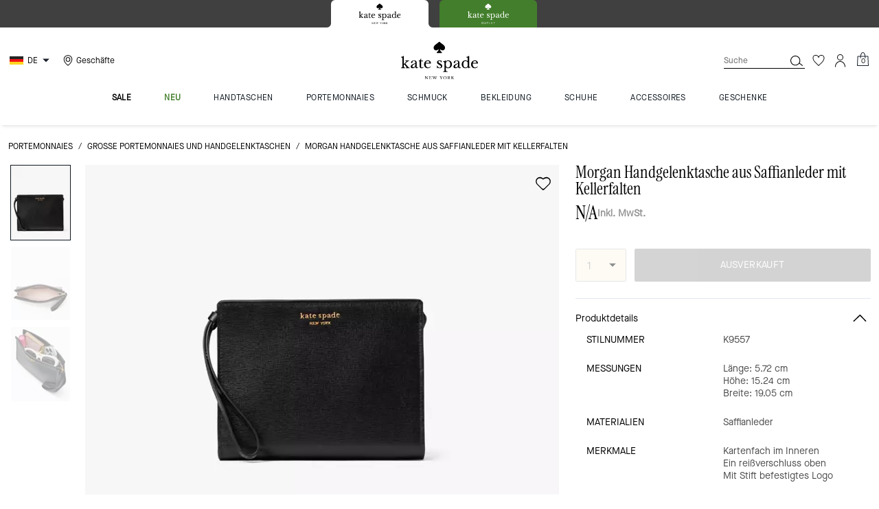

--- FILE ---
content_type: text/html; charset=utf-8
request_url: https://www.katespade.de/de_DE/products/morgan-handgelenktasche-aus-saffianleder-mit-kellerfalten/K9557.html
body_size: 90972
content:
<!DOCTYPE html><html lang="de"><head><meta charSet="utf-8"/><script type="text/javascript" src="https://www.katespade.de/assets/f6ac66a3b7e017fd4045ee8a6094c03230cae769dbd" async ></script><script>
    
function getOriginalReferrer() {
var localStorage = window.localStorage || {
  setItem: function () {},
  getItem: function () {},
  clear: function () {},
  removeItem: function () {},
}

var STORAGE_ORIGINAL_REFERRER = 'mw_original_referrer'
var STORAGE_LAST_SESSION_ID = 'mw_last_session_id'
var SESSION_ID = 'sid'

var COMPAIGN_PARAMS = [
  'utm_source',
  'utm_medium',
  'utm_term',
  'utm_content',
  'utm_id',
  'utm_campaign',
  'gclid',
  'gclsrc',
  'dclid',
]

function getCookie(cname) {
  let name = cname + "=";
  let decodedCookie = decodeURIComponent(document.cookie);
  let ca = decodedCookie.split(';');
  for(let i = 0; i <ca.length; i++) {
    let c = ca[i];
    while (c.charAt(0) == ' ') {
      c = c.substring(1);
    }
    if (c.indexOf(name) == 0) {
      return c.substring(name.length, c.length);
    }
  }
  return "";
}

function compaignParamsWereUpdated(storedReferrer, currentReferrer) {
  if (!storedReferrer || !currentReferrer) {
    return true
  }
  try {
    var storedUrl = new URL(storedReferrer)
    var currentUrl = new URL(currentReferrer)

    var paramsDiffers = COMPAIGN_PARAMS.find(function (paramName) {
      var storedVal = storedUrl.searchParams.get(paramName)
      var currentVal = currentUrl.searchParams.get(paramName)
      return currentVal && currentVal !== storedVal
    })

    return !!paramsDiffers
  } catch (e) {
    console.error(e)
  }
  return true
}


  var storedReferrer = localStorage.getItem(STORAGE_ORIGINAL_REFERRER)
  var lastSessionId = localStorage.getItem(STORAGE_LAST_SESSION_ID)
  var currentReferrer = window.location.href
  var currentSessionId = getCookie(SESSION_ID)

  if (
    currentSessionId !== lastSessionId ||
    compaignParamsWereUpdated(storedReferrer, currentReferrer)
  ) {
    return currentReferrer
  }

  return storedReferrer
}

    function isLowPoweredDevice(deviceType) {
    const checkOutputVersion = (output, version)=>Array.isArray(output) ? Number(output[1]?.trim()) < version : false;
    const ua = window.navigator.userAgent;
    const isMobile = Boolean(deviceType.match(/smartphone|mobile/)) || Boolean(ua?.match(/Android|BlackBerry|iPhone|iPad|iPod|Opera Mini|IEMobile|WPDesktop/i));
    const isLegacyVersion = checkOutputVersion(/Android ([\d]+)/i.exec(ua), 10) || checkOutputVersion(/OS ([\d]+)/i.exec(ua), 15);
    return isMobile && isLegacyVersion;
}
    function getCurrentReferrer() {
    const referrerFromStorage = localStorage.getItem("mw_virtual_referrer");
    const lastVisitedUrl = localStorage.getItem("mw_last_visited_url");
    const isPaginatedPlpReload = getIsPaginatedPlpReload(lastVisitedUrl, window.location.href);
    const isPreviousPageSpa = !!window?.history?.state;
    if (!isPreviousPageSpa && isPaginatedPlpReload && lastVisitedUrl) {
        localStorage.setItem("mw_virtual_referrer", lastVisitedUrl);
        return lastVisitedUrl;
    }
    // use virtual referrer from storage if previous page was SPA
    if (isPreviousPageSpa && referrerFromStorage) {
        return referrerFromStorage;
    }
    // otherwise use default document.referrer and store it's value as a virtual referrer
    localStorage.setItem("mw_virtual_referrer", window.document.referrer);
    return window.document.referrer;
}
    function getIsPaginatedPlpReload(prevUrlStr, currentUrlStr) {
    if (!prevUrlStr || !currentUrlStr || !prevUrlStr.includes("/shop/") || !prevUrlStr.includes("page=")) {
        return false;
    }
    const prevUrl = new URL(prevUrlStr);
    const currentUrl = new URL(currentUrlStr);
    if (prevUrl.pathname !== currentUrl.pathname) {
        return false;
    }
    const prevParams = Object.fromEntries(prevUrl.searchParams);
    const currentParams = Object.fromEntries(currentUrl.searchParams);
    const missingParam = Object.keys(prevParams).filter((key)=>key !== "page").find((key)=>prevParams[key] !== currentParams[key]);
    return !missingParam;
}
    window.uiInteractiveCallbackTriggered = false;
    window.uiInteractiveCallback = function() {
      window.uiInteractiveCallbackTriggered = true;
    };
    setTimeout(() => { window.uiInteractiveCallback() }, 7000);
    window.dataLayer = window.dataLayer || [];
    function gtag(){dataLayer.push(arguments);}
    window.dataLayer.push({"event":"dataLayer_initialized","page":{"bread_crumbs":"PORTEMONNAIES:GROSSE PORTEMONNAIES UND HANDGELENKTASCHEN:MORGAN HANDGELENKTASCHE AUS SAFFIANLEDER MIT KELLERFALTEN","is_outlet":"0","is_coachtopia":"0","is_soft_404":"0","page_brand":"Kate Spade","page_language":"de-de","page_name":"product","page_region":"DE","page_title":"Morgan Tasche mit Kellerfalten und Handschlaufe | Kate Spade DE","page_type":"product","page_url":window.location.href,"page_path":window.location.pathname,"referrer":getCurrentReferrer(),"original_referrer":getOriginalReferrer()},"shop":{},"session":{"environment":"production","version":"pwa"},"user":{"is_first_visit":"0","is_logged_in":"0","is_registered":"0","membership_id":"","is_special_month":"0","is_subscribed":"0","user_type":"guest","is_vip_b2b":"0","is_low_powered":String(Number(isLowPoweredDevice("desktop")))},"cart":{}});
    (function(w,d,s,l,i){w[l]=w[l]||[];
    w[l].push({'gtm.start':new Date().getTime(),event:'gtm.js'});
    var f=d.getElementsByTagName(s)[0],
    j=d.createElement(s),dl=l!='dataLayer'?'&l='+l:'';j.async=true;j.src=
    'https://tpr-ss-analytics-de.katespade.de/gtm.js?id=GTM-K4MTHXL'+dl;f.parentNode.insertBefore(j,f);
    })(window,document,'script','dataLayer','');
  </script><script>
!function(){if('PerformanceLongTaskTiming' in window){var g=window.__tti={e:[]};
g.o=new PerformanceObserver(function(l){g.e=g.e.concat(l.getEntries())});
g.o.observe({entryTypes:['longtask']})}}();
</script><meta name="description" content="Unsere Morgan Handschlaufe hat eine erweiterbare Seitenfalte, in der du noch mehr Essentials unterbringen kannst. Wir haben sie aus kratzfestem Saffianoleder gefertigt, damit sie ihren eleganten, luxuriösen Look behält."/><meta name="keywords" content=""/><meta name="title" content="Morgan Tasche mit Kellerfalten und Handschlaufe | Kate Spade DE"/><meta name="robots" content="index, follow, max-image-preview:large"/><link rel="canonical" href="https://www.katespade.de/de_DE/products/morgan-handgelenktasche-aus-saffianleder-mit-kellerfalten/K9557.html"/><link rel="alternate" hrefLang="en-DE" href="https://www.katespade.de/en_DE/products/morgan-handgelenktasche-aus-saffianleder-mit-kellerfalten/K9557.html"/><link rel="alternate" hrefLang="de-DE" href="https://www.katespade.de/de_DE/products/morgan-handgelenktasche-aus-saffianleder-mit-kellerfalten/K9557.html"/><script data-qa="seo-site-navigation-element" type="application/ld+json">[{"@context":"http://schema.org","@type":"siteNavigationElement","name":"Sale","url":"https://www.katespade.de/de_DE/shop/sale/alle-anzeigen"},{"@context":"http://schema.org","@type":"siteNavigationElement","name":"Neu","url":"https://www.katespade.de/de_DE/shop/neu/alle-anzeigen"},{"@context":"http://schema.org","@type":"siteNavigationElement","name":"Handtaschen","url":"https://www.katespade.de/de_DE/shop/handtaschen/alle-anzeigen"},{"@context":"http://schema.org","@type":"siteNavigationElement","name":"Portemonnaies","url":"https://www.katespade.de/de_DE/shop/portemonnaies/alle-anzeigen"},{"@context":"http://schema.org","@type":"siteNavigationElement","name":"Schmuck","url":"https://www.katespade.de/de_DE/shop/schmuck/alle-anzeigen"},{"@context":"http://schema.org","@type":"siteNavigationElement","name":"Bekleidung","url":"https://www.katespade.de/de_DE/shop/kleidung/alle-anzeigen"},{"@context":"http://schema.org","@type":"siteNavigationElement","name":"Schuhe","url":"https://www.katespade.de/de_DE/shop/schuhe/alle-anzeigen"},{"@context":"http://schema.org","@type":"siteNavigationElement","name":"Accessoires","url":"https://www.katespade.de/de_DE/shop/accessoires/alle-anzeigen"},{"@context":"http://schema.org","@type":"siteNavigationElement","name":"Geschenke","url":"https://www.katespade.de/de_DE/shop/geschenke"}]</script><meta name="viewport" content="width=device-width, initial-scale=1, user-scalable=no"/><meta name="theme-color" content="#000"/><link rel="apple-touch-icon" href="https://assets.katespade.com/icons/kate-spade/apple-touch-icon.png"/><link rel="icon" sizes="32x32" href="https://assets.katespade.com/icons/kate-spade/favicon-32x32.png" type="image/png"/><link rel="icon" sizes="16x16" href="https://assets.katespade.com/icons/kate-spade/favicon-16x16.png" type="image/png"/><link rel="icon" href="https://assets.katespade.com/icons/kate-spade/favicon.ico"/><link rel="manifest" href="/api/manifest"/><script>if(!document.cookie.includes('cc-rth') && !document.cookie.includes('cc-nx')) {
      document.cookie = "cc-rht=1; max-age=60; path=/";
    }</script><link rel="preload" href="https://assets.katespade.com/de/fonts/MaisonNeueBook.woff2" as="font" type="font/woff2" crossorigin="anonymous"/><link rel="preload" href="https://assets.katespade.com/de/fonts/MaisonNeueMedium.woff2" as="font" type="font/woff2" crossorigin="anonymous"/><link rel="preload" href="https://assets.katespade.com/de/fonts/MaisonNeueLight.woff2" as="font" type="font/woff2" crossorigin="anonymous"/><link rel="preload" href="https://assets.katespade.com/de/fonts/KateSerifRegular.woff2" as="font" type="font/woff2" crossorigin="anonymous"/><link rel="preload" href="https://assets.katespade.com/eu/fonts/KateSerifItalic.woff2" as="font" type="font/woff2" crossorigin="anonymous"/><link rel="preconnect" href="https://p11.techlab-cdn.com" crossorigin="anonymous"/><link rel="preconnect" href="https://tpr-ss-analytics-de.katespade.de" crossorigin="anonymous"/><link rel="preconnect" href="https://www.googletagmanager.com" crossorigin="anonymous"/><link rel="preconnect" href="https://cdn.quantummetric.com" crossorigin="anonymous"/><link rel="dns-prefetch" href="https://tapestry-app.quantummetric.com" crossorigin="anonymous"/><link rel="dns-prefetch" href="https://www.google-analytics.com" crossorigin="anonymous"/><link rel="dns-prefetch" href="https://cdn.optimizely.com" crossorigin="anonymous"/><link rel="dns-prefetch" href="https://assets.katespade.com" crossorigin="anonymous"/><link rel="dns-prefetch" href="https://katespade.scene7.com" crossorigin="anonymous"/><title>Morgan Tasche mit Kellerfalten und Handschlaufe | Kate Spade DE</title><link rel="preload" href="" fetchPriority="high" as="image"/><script src="/api/optimizely-script" referrerPolicy="no-referrer-when-downgrade" type="text/javascript"></script><meta name="next-head-count" content="36"/><link rel="preload" href="/_next/static/css/3002b297eac96fc5.css" as="style"/><link rel="stylesheet" href="/_next/static/css/3002b297eac96fc5.css" data-n-g=""/><noscript data-n-css=""></noscript><script defer="" nomodule="" src="/_next/static/chunks/polyfills-c67a75d1b6f99dc8.js"></script><script defer="" src="/_next/static/chunks/9227.d4874a3e76d6ace3.js"></script><script defer="" src="/_next/static/chunks/7701.63ef27afbcaed3c8.js"></script><script defer="" src="/_next/static/chunks/787.31455cd6ce9e4ce3.js"></script><script defer="" src="/_next/static/chunks/7886.5f78a4196654280b.js"></script><script defer="" src="/_next/static/chunks/9440.16d06c6706faef43.js"></script><script defer="" src="/_next/static/chunks/434.620131aa690c0333.js"></script><script defer="" src="/_next/static/chunks/9342.c68daffee950df73.js"></script><script defer="" src="/_next/static/chunks/5678.033389625f843801.js"></script><script defer="" src="/_next/static/chunks/7664.d80eb5fbb0cc6738.js"></script><script defer="" src="/_next/static/chunks/7968.078489f7aacca50a.js"></script><script src="/_next/static/chunks/webpack-48cac586d09a8ca6.js" defer=""></script><script src="/_next/static/chunks/framework-24b7f8f46b43a384.js" defer=""></script><script src="/_next/static/chunks/main-83d5869bd5821e95.js" defer=""></script><script src="/_next/static/chunks/pages/_app-5b78d688b7810d9c.js" defer=""></script><script src="/_next/static/chunks/6066-021a8d38d483d2b8.js" defer=""></script><script src="/_next/static/chunks/7536-f218664a242f5764.js" defer=""></script><script src="/_next/static/chunks/1926-ccf47b2bd1237704.js" defer=""></script><script src="/_next/static/chunks/7677-4be00bb6e8d95af6.js" defer=""></script><script src="/_next/static/chunks/5270-43339dbdd42fdacb.js" defer=""></script><script src="/_next/static/chunks/950-a4be6d012c70929e.js" defer=""></script><script src="/_next/static/chunks/9384-b7215f7392acec8a.js" defer=""></script><script src="/_next/static/chunks/9576-59962943a82fcdb7.js" defer=""></script><script src="/_next/static/chunks/901-57f3fb8c76de11e3.js" defer=""></script><script src="/_next/static/chunks/4192-4db0e01135dad43d.js" defer=""></script><script src="/_next/static/chunks/4041-614fc46e1bcdc2f7.js" defer=""></script><script src="/_next/static/chunks/2111-12c2ba4120e6e3bd.js" defer=""></script><script src="/_next/static/chunks/6798-69b643bf5807b9d7.js" defer=""></script><script src="/_next/static/chunks/8438-04b5553e1ec861fa.js" defer=""></script><script src="/_next/static/chunks/2996-040aef7efee2eaec.js" defer=""></script><script src="/_next/static/chunks/4275-3c856d0273a07ead.js" defer=""></script><script src="/_next/static/chunks/605-7770e638c86f466c.js" defer=""></script><script src="/_next/static/chunks/9951-9300b00bd8413f8c.js" defer=""></script><script src="/_next/static/chunks/62-28cb221a5d15468f.js" defer=""></script><script src="/_next/static/chunks/pages/products/%5B...slug%5D-d57f909d7cff25cc.js" defer=""></script><script src="/_next/static/0SvZgfkn1iSmiHeEsnbXj/_buildManifest.js" defer=""></script><script src="/_next/static/0SvZgfkn1iSmiHeEsnbXj/_ssgManifest.js" defer=""></script></head><body class="brand-kate-spade plp-v3-template"><noscript><iframe src='https://www.googletagmanager.com/ns.html?id=GTM-K4MTHXL'
      height='0' width='0' style='display:none;visibility:hidden'></iframe></noscript><div id="__next"><style data-emotion="css-global kcxk3r">:host,:root,[data-theme]{--chakra-ring-inset:var(--chakra-empty,/*!*/ /*!*/);--chakra-ring-offset-width:0px;--chakra-ring-offset-color:#fff;--chakra-ring-color:rgba(66, 153, 225, 0.6);--chakra-ring-offset-shadow:0 0 #0000;--chakra-ring-shadow:0 0 #0000;--chakra-space-x-reverse:0;--chakra-space-y-reverse:0;--chakra-colors-transparent:transparent;--chakra-colors-current:currentColor;--chakra-colors-black:#000000;--chakra-colors-white:#FFFFFF;--chakra-colors-whiteAlpha-50:rgba(255, 255, 255, 0.04);--chakra-colors-whiteAlpha-100:rgba(255, 255, 255, 0.06);--chakra-colors-whiteAlpha-200:rgba(255, 255, 255, 0.08);--chakra-colors-whiteAlpha-300:rgba(255, 255, 255, 0.16);--chakra-colors-whiteAlpha-400:rgba(255, 255, 255, 0.24);--chakra-colors-whiteAlpha-500:rgba(255, 255, 255, 0.36);--chakra-colors-whiteAlpha-600:rgba(255, 255, 255, 0.48);--chakra-colors-whiteAlpha-700:rgba(255, 255, 255, 0.64);--chakra-colors-whiteAlpha-800:rgba(255, 255, 255, 0.80);--chakra-colors-whiteAlpha-900:rgba(255, 255, 255, 0.92);--chakra-colors-blackAlpha-50:rgba(0, 0, 0, 0.04);--chakra-colors-blackAlpha-100:rgba(0, 0, 0, 0.06);--chakra-colors-blackAlpha-200:rgba(0, 0, 0, 0.08);--chakra-colors-blackAlpha-300:rgba(0, 0, 0, 0.16);--chakra-colors-blackAlpha-400:rgba(0, 0, 0, 0.24);--chakra-colors-blackAlpha-500:rgba(0, 0, 0, 0.36);--chakra-colors-blackAlpha-600:rgba(0, 0, 0, 0.48);--chakra-colors-blackAlpha-700:rgba(0, 0, 0, 0.64);--chakra-colors-blackAlpha-800:rgba(0, 0, 0, 0.80);--chakra-colors-blackAlpha-900:rgba(0, 0, 0, 0.92);--chakra-colors-gray-50:#F7FAFC;--chakra-colors-gray-100:#EDF2F7;--chakra-colors-gray-200:#E2E8F0;--chakra-colors-gray-300:#CBD5E0;--chakra-colors-gray-400:#A0AEC0;--chakra-colors-gray-500:#718096;--chakra-colors-gray-600:#4A5568;--chakra-colors-gray-700:#2D3748;--chakra-colors-gray-800:#1A202C;--chakra-colors-gray-900:#171923;--chakra-colors-red-50:#FFF5F5;--chakra-colors-red-100:#FED7D7;--chakra-colors-red-200:#FEB2B2;--chakra-colors-red-300:#FC8181;--chakra-colors-red-400:#F56565;--chakra-colors-red-500:#E53E3E;--chakra-colors-red-600:#C53030;--chakra-colors-red-700:#9B2C2C;--chakra-colors-red-800:#822727;--chakra-colors-red-900:#63171B;--chakra-colors-orange-50:#FFFAF0;--chakra-colors-orange-100:#FEEBC8;--chakra-colors-orange-200:#FBD38D;--chakra-colors-orange-300:#F6AD55;--chakra-colors-orange-400:#ED8936;--chakra-colors-orange-500:#DD6B20;--chakra-colors-orange-600:#C05621;--chakra-colors-orange-700:#9C4221;--chakra-colors-orange-800:#7B341E;--chakra-colors-orange-900:#652B19;--chakra-colors-yellow-50:#FFFFF0;--chakra-colors-yellow-100:#FEFCBF;--chakra-colors-yellow-200:#FAF089;--chakra-colors-yellow-300:#F6E05E;--chakra-colors-yellow-400:#ECC94B;--chakra-colors-yellow-500:#D69E2E;--chakra-colors-yellow-600:#B7791F;--chakra-colors-yellow-700:#975A16;--chakra-colors-yellow-800:#744210;--chakra-colors-yellow-900:#5F370E;--chakra-colors-green-50:#F0FFF4;--chakra-colors-green-100:#C6F6D5;--chakra-colors-green-200:#9AE6B4;--chakra-colors-green-300:#68D391;--chakra-colors-green-400:#48BB78;--chakra-colors-green-500:#38A169;--chakra-colors-green-600:#2F855A;--chakra-colors-green-700:#276749;--chakra-colors-green-800:#22543D;--chakra-colors-green-900:#1C4532;--chakra-colors-teal-50:#E6FFFA;--chakra-colors-teal-100:#B2F5EA;--chakra-colors-teal-200:#81E6D9;--chakra-colors-teal-300:#4FD1C5;--chakra-colors-teal-400:#38B2AC;--chakra-colors-teal-500:#319795;--chakra-colors-teal-600:#2C7A7B;--chakra-colors-teal-700:#285E61;--chakra-colors-teal-800:#234E52;--chakra-colors-teal-900:#1D4044;--chakra-colors-blue-50:#ebf8ff;--chakra-colors-blue-100:#bee3f8;--chakra-colors-blue-200:#90cdf4;--chakra-colors-blue-300:#63b3ed;--chakra-colors-blue-400:#4299e1;--chakra-colors-blue-500:#3182ce;--chakra-colors-blue-600:#2b6cb0;--chakra-colors-blue-700:#2c5282;--chakra-colors-blue-800:#2a4365;--chakra-colors-blue-900:#1A365D;--chakra-colors-cyan-50:#EDFDFD;--chakra-colors-cyan-100:#C4F1F9;--chakra-colors-cyan-200:#9DECF9;--chakra-colors-cyan-300:#76E4F7;--chakra-colors-cyan-400:#0BC5EA;--chakra-colors-cyan-500:#00B5D8;--chakra-colors-cyan-600:#00A3C4;--chakra-colors-cyan-700:#0987A0;--chakra-colors-cyan-800:#086F83;--chakra-colors-cyan-900:#065666;--chakra-colors-purple-50:#FAF5FF;--chakra-colors-purple-100:#E9D8FD;--chakra-colors-purple-200:#D6BCFA;--chakra-colors-purple-300:#B794F4;--chakra-colors-purple-400:#9F7AEA;--chakra-colors-purple-500:#805AD5;--chakra-colors-purple-600:#6B46C1;--chakra-colors-purple-700:#553C9A;--chakra-colors-purple-800:#44337A;--chakra-colors-purple-900:#322659;--chakra-colors-pink-50:#FFF5F7;--chakra-colors-pink-100:#FED7E2;--chakra-colors-pink-200:#FBB6CE;--chakra-colors-pink-300:#F687B3;--chakra-colors-pink-400:#ED64A6;--chakra-colors-pink-500:#D53F8C;--chakra-colors-pink-600:#B83280;--chakra-colors-pink-700:#97266D;--chakra-colors-pink-800:#702459;--chakra-colors-pink-900:#521B41;--chakra-colors-linkedin-50:#E8F4F9;--chakra-colors-linkedin-100:#CFEDFB;--chakra-colors-linkedin-200:#9BDAF3;--chakra-colors-linkedin-300:#68C7EC;--chakra-colors-linkedin-400:#34B3E4;--chakra-colors-linkedin-500:#00A0DC;--chakra-colors-linkedin-600:#008CC9;--chakra-colors-linkedin-700:#0077B5;--chakra-colors-linkedin-800:#005E93;--chakra-colors-linkedin-900:#004471;--chakra-colors-facebook-50:#E8F4F9;--chakra-colors-facebook-100:#D9DEE9;--chakra-colors-facebook-200:#B7C2DA;--chakra-colors-facebook-300:#6482C0;--chakra-colors-facebook-400:#4267B2;--chakra-colors-facebook-500:#385898;--chakra-colors-facebook-600:#314E89;--chakra-colors-facebook-700:#29487D;--chakra-colors-facebook-800:#223B67;--chakra-colors-facebook-900:#1E355B;--chakra-colors-messenger-50:#D0E6FF;--chakra-colors-messenger-100:#B9DAFF;--chakra-colors-messenger-200:#A2CDFF;--chakra-colors-messenger-300:#7AB8FF;--chakra-colors-messenger-400:#2E90FF;--chakra-colors-messenger-500:#0078FF;--chakra-colors-messenger-600:#0063D1;--chakra-colors-messenger-700:#0052AC;--chakra-colors-messenger-800:#003C7E;--chakra-colors-messenger-900:#002C5C;--chakra-colors-whatsapp-50:#dffeec;--chakra-colors-whatsapp-100:#b9f5d0;--chakra-colors-whatsapp-200:#90edb3;--chakra-colors-whatsapp-300:#65e495;--chakra-colors-whatsapp-400:#3cdd78;--chakra-colors-whatsapp-500:#22c35e;--chakra-colors-whatsapp-600:#179848;--chakra-colors-whatsapp-700:#0c6c33;--chakra-colors-whatsapp-800:#01421c;--chakra-colors-whatsapp-900:#001803;--chakra-colors-twitter-50:#E5F4FD;--chakra-colors-twitter-100:#C8E9FB;--chakra-colors-twitter-200:#A8DCFA;--chakra-colors-twitter-300:#83CDF7;--chakra-colors-twitter-400:#57BBF5;--chakra-colors-twitter-500:#1DA1F2;--chakra-colors-twitter-600:#1A94DA;--chakra-colors-twitter-700:#1681BF;--chakra-colors-twitter-800:#136B9E;--chakra-colors-twitter-900:#0D4D71;--chakra-colors-telegram-50:#E3F2F9;--chakra-colors-telegram-100:#C5E4F3;--chakra-colors-telegram-200:#A2D4EC;--chakra-colors-telegram-300:#7AC1E4;--chakra-colors-telegram-400:#47A9DA;--chakra-colors-telegram-500:#0088CC;--chakra-colors-telegram-600:#007AB8;--chakra-colors-telegram-700:#006BA1;--chakra-colors-telegram-800:#005885;--chakra-colors-telegram-900:#003F5E;--chakra-colors-main-primary:var(--color-primary);--chakra-colors-main-secondary:var(--color-secondary);--chakra-colors-main-black:var(--color-black-base);--chakra-colors-main-saleRed:var(--color-sale);--chakra-colors-main-white:var(--color-white-base);--chakra-colors-main-inactive:var(--color-inactive);--chakra-colors-main-gray:var(--color-neutral-base);--chakra-colors-main-darkGray:var(--color-dark-gray);--chakra-colors-main-lightGray:var(--color-neutral-light);--chakra-colors-cart-default:var(--color-black-base);--chakra-colors-cart-sale:var(--color-sale);--chakra-colors-cart-old:var(--color-neutral-base);--chakra-colors-neutral-base:var(--color-neutral-base);--chakra-colors-neutral-cool:var(--color-neutral-cool);--chakra-colors-neutral-dark:var(--color-neutral-dark);--chakra-colors-neutral-light:var(--color-neutral-light);--chakra-colors-neutral-inactive:var(--color-neutral-inactive);--chakra-colors-neutral-medium:var(--color-neutral-medium);--chakra-colors-scrim-light:var(--color-scrim-light);--chakra-colors-scrim-dark:var(--color-scrim-dark);--chakra-colors-error-primary:var(--color-error-primary);--chakra-colors-error-secondary:var(--color-error-secondary);--chakra-colors-standout-primary:var(--color-standout-primary);--chakra-colors-standout-secondary:var(--color-standout-secondary);--chakra-colors-success-primary:var(--color-success-primary);--chakra-colors-success-secondary:var(--color-success-secondary);--chakra-borders-none:0;--chakra-borders-1px:1px solid;--chakra-borders-2px:2px solid;--chakra-borders-4px:4px solid;--chakra-borders-8px:8px solid;--chakra-fonts-heading:-apple-system,BlinkMacSystemFont,"Segoe UI",Helvetica,Arial,sans-serif,"Apple Color Emoji","Segoe UI Emoji","Segoe UI Symbol";--chakra-fonts-body:-apple-system,BlinkMacSystemFont,"Segoe UI",Helvetica,Arial,sans-serif,"Apple Color Emoji","Segoe UI Emoji","Segoe UI Symbol";--chakra-fonts-mono:SFMono-Regular,Menlo,Monaco,Consolas,"Liberation Mono","Courier New",monospace;--chakra-fontSizes-3xs:0.45rem;--chakra-fontSizes-2xs:0.625rem;--chakra-fontSizes-xs:var(--text-12);--chakra-fontSizes-sm:var(--text-14);--chakra-fontSizes-md:var(--text-16);--chakra-fontSizes-lg:var(--text-20);--chakra-fontSizes-xl:var(--text-24);--chakra-fontSizes-2xl:1.5rem;--chakra-fontSizes-3xl:1.875rem;--chakra-fontSizes-4xl:2.25rem;--chakra-fontSizes-5xl:3rem;--chakra-fontSizes-6xl:3.75rem;--chakra-fontSizes-7xl:4.5rem;--chakra-fontSizes-8xl:6rem;--chakra-fontSizes-9xl:8rem;--chakra-fontSizes-xxs:var(--text-10);--chakra-fontSizes-xlg:var(--text-26);--chakra-fontSizes-xxl:var(--text-28);--chakra-fontSizes-xxxl:var(--text-30);--chakra-fontSizes-double:var(--text-32);--chakra-fontSizes-doublelg:var(--text-40);--chakra-fontSizes-triple:var(--text-48);--chakra-fontSizes-triplelg:var(--text-54);--chakra-fontWeights-hairline:100;--chakra-fontWeights-thin:200;--chakra-fontWeights-light:300;--chakra-fontWeights-normal:400;--chakra-fontWeights-medium:500;--chakra-fontWeights-semibold:600;--chakra-fontWeights-bold:700;--chakra-fontWeights-extrabold:800;--chakra-fontWeights-black:900;--chakra-letterSpacings-tighter:-0.05em;--chakra-letterSpacings-tight:-0.025em;--chakra-letterSpacings-normal:0;--chakra-letterSpacings-wide:0.025em;--chakra-letterSpacings-wider:0.05em;--chakra-letterSpacings-widest:0.1em;--chakra-letterSpacings-xxl:var(--letter-spacing-2xl);--chakra-letterSpacings-xl:var(--letter-spacing-xl);--chakra-letterSpacings-lg:var(--letter-spacing-l);--chakra-letterSpacings-md:var(--letter-spacing-m);--chakra-letterSpacings-sm:var(--letter-spacing-s);--chakra-letterSpacings-xs:var(--letter-spacing-xs);--chakra-lineHeights-3:.75rem;--chakra-lineHeights-4:1rem;--chakra-lineHeights-5:1.25rem;--chakra-lineHeights-6:1.5rem;--chakra-lineHeights-7:1.75rem;--chakra-lineHeights-8:2rem;--chakra-lineHeights-9:2.25rem;--chakra-lineHeights-10:2.5rem;--chakra-lineHeights-normal:normal;--chakra-lineHeights-none:1;--chakra-lineHeights-shorter:1.25;--chakra-lineHeights-short:1.375;--chakra-lineHeights-base:1.5;--chakra-lineHeights-tall:1.625;--chakra-lineHeights-taller:2;--chakra-lineHeights-xxl:var(--line-height-2xl);--chakra-lineHeights-xl:var(--line-height-xl);--chakra-lineHeights-lg:var(--line-height-l);--chakra-lineHeights-md:var(--line-height-m);--chakra-lineHeights-s:var(--line-height-s);--chakra-lineHeights-xs:var(--line-height-xs);--chakra-radii-none:0;--chakra-radii-sm:0.125rem;--chakra-radii-base:0.25rem;--chakra-radii-md:0.375rem;--chakra-radii-lg:0.5rem;--chakra-radii-xl:0.75rem;--chakra-radii-2xl:1rem;--chakra-radii-3xl:1.5rem;--chakra-radii-full:9999px;--chakra-space-1:0.25rem;--chakra-space-2:0.5rem;--chakra-space-3:0.75rem;--chakra-space-4:1rem;--chakra-space-5:1.25rem;--chakra-space-6:1.5rem;--chakra-space-7:1.75rem;--chakra-space-8:2rem;--chakra-space-9:2.25rem;--chakra-space-10:2.5rem;--chakra-space-12:3rem;--chakra-space-14:3.5rem;--chakra-space-16:4rem;--chakra-space-20:5rem;--chakra-space-24:6rem;--chakra-space-28:7rem;--chakra-space-32:8rem;--chakra-space-36:9rem;--chakra-space-40:10rem;--chakra-space-44:11rem;--chakra-space-48:12rem;--chakra-space-52:13rem;--chakra-space-56:14rem;--chakra-space-60:15rem;--chakra-space-64:16rem;--chakra-space-72:18rem;--chakra-space-80:20rem;--chakra-space-96:24rem;--chakra-space-px:1px;--chakra-space-0-5:0.125rem;--chakra-space-1-5:0.375rem;--chakra-space-2-5:0.625rem;--chakra-space-3-5:0.875rem;--chakra-space-s1:var(--spacing-1);--chakra-space-s3:var(--spacing-3);--chakra-space-s10:var(--spacing-10);--chakra-space-sm1:var(--btn-spacers-sm1);--chakra-space-jumbo:var(--spacing-24);--chakra-space-xxxl:var(--spacing-xxxl);--chakra-space-xxl:var(--spacing-12);--chakra-space-xl:var(--spacing-8);--chakra-space-l:var(--spacing-6);--chakra-space-lm:var(--spacing-lm);--chakra-space-m:var(--spacing-4);--chakra-space-mar:var(--spacing-3);--chakra-space-s:var(--spacing-2);--chakra-space-xs:var(--spacing-1);--chakra-shadows-xs:0 0 0 1px rgba(0, 0, 0, 0.05);--chakra-shadows-sm:0 1px 2px 0 rgba(0, 0, 0, 0.05);--chakra-shadows-base:0 1px 3px 0 rgba(0, 0, 0, 0.1),0 1px 2px 0 rgba(0, 0, 0, 0.06);--chakra-shadows-md:0 4px 6px -1px rgba(0, 0, 0, 0.1),0 2px 4px -1px rgba(0, 0, 0, 0.06);--chakra-shadows-lg:0 10px 15px -3px rgba(0, 0, 0, 0.1),0 4px 6px -2px rgba(0, 0, 0, 0.05);--chakra-shadows-xl:0 20px 25px -5px rgba(0, 0, 0, 0.1),0 10px 10px -5px rgba(0, 0, 0, 0.04);--chakra-shadows-2xl:0 25px 50px -12px rgba(0, 0, 0, 0.25);--chakra-shadows-outline:0 0 0 3px rgba(66, 153, 225, 0.6);--chakra-shadows-inner:inset 0 2px 4px 0 rgba(0,0,0,0.06);--chakra-shadows-none:none;--chakra-shadows-dark-lg:rgba(0, 0, 0, 0.1) 0px 0px 0px 1px,rgba(0, 0, 0, 0.2) 0px 5px 10px,rgba(0, 0, 0, 0.4) 0px 15px 40px;--chakra-sizes-1:0.25rem;--chakra-sizes-2:0.5rem;--chakra-sizes-3:0.75rem;--chakra-sizes-4:1rem;--chakra-sizes-5:1.25rem;--chakra-sizes-6:1.5rem;--chakra-sizes-7:1.75rem;--chakra-sizes-8:2rem;--chakra-sizes-9:2.25rem;--chakra-sizes-10:2.5rem;--chakra-sizes-12:3rem;--chakra-sizes-14:3.5rem;--chakra-sizes-16:4rem;--chakra-sizes-20:5rem;--chakra-sizes-24:6rem;--chakra-sizes-28:7rem;--chakra-sizes-32:8rem;--chakra-sizes-36:9rem;--chakra-sizes-40:10rem;--chakra-sizes-44:11rem;--chakra-sizes-48:12rem;--chakra-sizes-52:13rem;--chakra-sizes-56:14rem;--chakra-sizes-60:15rem;--chakra-sizes-64:16rem;--chakra-sizes-72:18rem;--chakra-sizes-80:20rem;--chakra-sizes-96:24rem;--chakra-sizes-px:1px;--chakra-sizes-0-5:0.125rem;--chakra-sizes-1-5:0.375rem;--chakra-sizes-2-5:0.625rem;--chakra-sizes-3-5:0.875rem;--chakra-sizes-max:max-content;--chakra-sizes-min:min-content;--chakra-sizes-full:100%;--chakra-sizes-3xs:14rem;--chakra-sizes-2xs:16rem;--chakra-sizes-xs:20rem;--chakra-sizes-sm:24rem;--chakra-sizes-md:28rem;--chakra-sizes-lg:32rem;--chakra-sizes-xl:36rem;--chakra-sizes-2xl:42rem;--chakra-sizes-3xl:48rem;--chakra-sizes-4xl:56rem;--chakra-sizes-5xl:64rem;--chakra-sizes-6xl:72rem;--chakra-sizes-7xl:80rem;--chakra-sizes-8xl:90rem;--chakra-sizes-prose:60ch;--chakra-sizes-container-sm:640px;--chakra-sizes-container-md:768px;--chakra-sizes-container-lg:1024px;--chakra-sizes-container-xl:1280px;--chakra-zIndices-hide:-1;--chakra-zIndices-auto:auto;--chakra-zIndices-base:0;--chakra-zIndices-docked:10;--chakra-zIndices-dropdown:1000;--chakra-zIndices-sticky:1100;--chakra-zIndices-banner:1200;--chakra-zIndices-overlay:1300;--chakra-zIndices-modal:1400;--chakra-zIndices-popover:1500;--chakra-zIndices-skipLink:1600;--chakra-zIndices-toast:1700;--chakra-zIndices-tooltip:1800;--chakra-transition-property-common:background-color,border-color,color,fill,stroke,opacity,box-shadow,transform;--chakra-transition-property-colors:background-color,border-color,color,fill,stroke;--chakra-transition-property-dimensions:width,height;--chakra-transition-property-position:left,right,top,bottom;--chakra-transition-property-background:background-color,background-image,background-position;--chakra-transition-easing-ease-in:cubic-bezier(0.4, 0, 1, 1);--chakra-transition-easing-ease-out:cubic-bezier(0, 0, 0.2, 1);--chakra-transition-easing-ease-in-out:cubic-bezier(0.4, 0, 0.2, 1);--chakra-transition-duration-ultra-fast:50ms;--chakra-transition-duration-faster:100ms;--chakra-transition-duration-fast:150ms;--chakra-transition-duration-normal:200ms;--chakra-transition-duration-slow:300ms;--chakra-transition-duration-slower:400ms;--chakra-transition-duration-ultra-slow:500ms;--chakra-blur-none:0;--chakra-blur-sm:4px;--chakra-blur-base:8px;--chakra-blur-md:12px;--chakra-blur-lg:16px;--chakra-blur-xl:24px;--chakra-blur-2xl:40px;--chakra-blur-3xl:64px;}.chakra-ui-light :host:not([data-theme]),.chakra-ui-light :root:not([data-theme]),.chakra-ui-light [data-theme]:not([data-theme]),[data-theme=light] :host:not([data-theme]),[data-theme=light] :root:not([data-theme]),[data-theme=light] [data-theme]:not([data-theme]),:host[data-theme=light],:root[data-theme=light],[data-theme][data-theme=light]{--chakra-colors-chakra-body-text:var(--chakra-colors-gray-800);--chakra-colors-chakra-body-bg:var(--chakra-colors-white);--chakra-colors-chakra-border-color:var(--chakra-colors-gray-200);--chakra-colors-chakra-subtle-bg:var(--chakra-colors-gray-100);--chakra-colors-chakra-placeholder-color:var(--chakra-colors-gray-500);}.chakra-ui-dark :host:not([data-theme]),.chakra-ui-dark :root:not([data-theme]),.chakra-ui-dark [data-theme]:not([data-theme]),[data-theme=dark] :host:not([data-theme]),[data-theme=dark] :root:not([data-theme]),[data-theme=dark] [data-theme]:not([data-theme]),:host[data-theme=dark],:root[data-theme=dark],[data-theme][data-theme=dark]{--chakra-colors-chakra-body-text:var(--chakra-colors-whiteAlpha-900);--chakra-colors-chakra-body-bg:var(--chakra-colors-gray-800);--chakra-colors-chakra-border-color:var(--chakra-colors-whiteAlpha-300);--chakra-colors-chakra-subtle-bg:var(--chakra-colors-gray-700);--chakra-colors-chakra-placeholder-color:var(--chakra-colors-whiteAlpha-400);}</style><style data-emotion="css-global 3kbdol">html{line-height:1.5;-webkit-text-size-adjust:100%;font-family:system-ui,sans-serif;-webkit-font-smoothing:antialiased;text-rendering:optimizeLegibility;-moz-osx-font-smoothing:grayscale;touch-action:manipulation;}body{position:relative;min-height:100%;font-feature-settings:'kern';}*,*::before,*::after{border-width:0;border-style:solid;box-sizing:border-box;}main{display:block;}hr{border-top-width:1px;box-sizing:content-box;height:0;overflow:visible;}pre,code,kbd,samp{font-family:SFMono-Regular,Menlo,Monaco,Consolas,monospace;font-size:1em;}a{background-color:transparent;color:inherit;-webkit-text-decoration:inherit;text-decoration:inherit;}abbr[title]{border-bottom:none;-webkit-text-decoration:underline;text-decoration:underline;-webkit-text-decoration:underline dotted;-webkit-text-decoration:underline dotted;text-decoration:underline dotted;}b,strong{font-weight:bold;}small{font-size:80%;}sub,sup{font-size:75%;line-height:0;position:relative;vertical-align:baseline;}sub{bottom:-0.25em;}sup{top:-0.5em;}img{border-style:none;}button,input,optgroup,select,textarea{font-family:inherit;font-size:100%;line-height:1.15;margin:0;}button,input{overflow:visible;}button,select{text-transform:none;}button::-moz-focus-inner,[type="button"]::-moz-focus-inner,[type="reset"]::-moz-focus-inner,[type="submit"]::-moz-focus-inner{border-style:none;padding:0;}fieldset{padding:0.35em 0.75em 0.625em;}legend{box-sizing:border-box;color:inherit;display:table;max-width:100%;padding:0;white-space:normal;}progress{vertical-align:baseline;}textarea{overflow:auto;}[type="checkbox"],[type="radio"]{box-sizing:border-box;padding:0;}[type="number"]::-webkit-inner-spin-button,[type="number"]::-webkit-outer-spin-button{-webkit-appearance:none!important;}input[type="number"]{-moz-appearance:textfield;}[type="search"]{-webkit-appearance:textfield;outline-offset:-2px;}[type="search"]::-webkit-search-decoration{-webkit-appearance:none!important;}::-webkit-file-upload-button{-webkit-appearance:button;font:inherit;}details{display:block;}summary{display:-webkit-box;display:-webkit-list-item;display:-ms-list-itembox;display:list-item;}template{display:none;}[hidden]{display:none!important;}body,blockquote,dl,dd,h1,h2,h3,h4,h5,h6,hr,figure,p,pre{margin:0;}button{background:transparent;padding:0;}fieldset{margin:0;padding:0;}ol,ul{margin:0;padding:0;}textarea{resize:vertical;}button,[role="button"]{cursor:pointer;}button::-moz-focus-inner{border:0!important;}table{border-collapse:collapse;}h1,h2,h3,h4,h5,h6{font-size:inherit;font-weight:inherit;}button,input,optgroup,select,textarea{padding:0;line-height:inherit;color:inherit;}img,svg,video,canvas,audio,iframe,embed,object{display:block;}img,video{max-width:100%;height:auto;}[data-js-focus-visible] :focus:not([data-focus-visible-added]):not([data-focus-visible-disabled]){outline:none;box-shadow:none;}select::-ms-expand{display:none;}:root{--chakra-vh:100vh;}@supports (height: -webkit-fill-available){:root{--chakra-vh:-webkit-fill-available;}}@supports (height: -moz-fill-available){:root{--chakra-vh:-moz-fill-available;}}@supports (height: 100dvh){:root{--chakra-vh:100dvh;}}</style><style data-emotion="css-global 10cbqks">body{font-family:var(--chakra-fonts-body);color:var(--chakra-colors-chakra-body-text);background:var(--chakra-colors-chakra-body-bg);transition-property:background-color;transition-duration:var(--chakra-transition-duration-normal);line-height:var(--chakra-lineHeights-base);}*::-webkit-input-placeholder{color:var(--chakra-colors-chakra-placeholder-color);}*::-moz-placeholder{color:var(--chakra-colors-chakra-placeholder-color);}*:-ms-input-placeholder{color:var(--chakra-colors-chakra-placeholder-color);}*::placeholder{color:var(--chakra-colors-chakra-placeholder-color);}*,*::before,::after{border-color:var(--chakra-colors-chakra-border-color);word-wrap:break-word;}html{-webkit-font-smoothing:initial;}html,body{touch-action:pan-x pan-y;}html #__next,body #__next{display:-webkit-box;display:-webkit-flex;display:-ms-flexbox;display:flex;-webkit-flex-direction:column;-ms-flex-direction:column;flex-direction:column;height:100%;}html p,body p{margin:0px;}main{-webkit-box-flex:1;-webkit-flex-grow:1;-ms-flex-positive:1;flex-grow:1;}footer{background:var(--color-neutral-light);border-top:1px solid var(--color-inactive);}:root{font-size:16px!important;--spacing-lm:22px;--spacing-xxxl:72px;--btn-spacers-sm1:6px;--font-size-heading-xs:38px;--font-size-heading-md:50px;--font-size-heading-lg:62px;--color-dark-gray:#2e2e2e;--text-11:11px;--text-13:13px;--text-14:14px;--max-mobile-tile-height:244px;--max-desktop-tile-height:304px;--min-mobile-tile-height:244px;--min-desktop-tile-height:304px;--color-neutral-inactive:#d8d8d8;--color-sale:#CC0000;--color-black-base:#000;--color-white-base:#fff;--certona-mobile-product-tile-width:140px;--certona-mobile-product-tile-dynamic-width:calc((100vw - 0.5rem) / 2.5);--certona-mobile-product-tile-height:175px;--certona-desktop-product-tile-width:215px;--certona-desktop-product-tile-height:268px;--promo-tile-1up-aspect-ratio:calc(243/304);--promo-tile-2up-desktop-aspect-ratio:calc(498/304);--staircase-comparablePrice-height:18px;--staircase-promoCallout-height:18px;--staircase-addToBag-height:36px;--staircase-viewSimilar-height:20px;--staircase-reviews-height:13px;--max-desktop-two-tiles-height:1220px;--scheme-darkThemeNAV-bg-color:var(--color-neutral-dark-1, #161616);--scheme-darkThemeNAV-text-color:var(--color-neutral-light);--scheme-darkThemeNAV-secondary-text-color:var(--color-neutral-light-3);--scheme-darkThemeNAV-footer-bg-color:var(--color-neutral-dark);--scheme-darkThemeNAV-t1-subline-color:var(--color-neutral-base);--scheme-darkThemeNAV-header-color:var(--color-neutral-light);--scheme-darkThemeNAV-list-price-color:var(--color-neutral-light);--scheme-darkThemeNAV-selected-category-bg:var(--color-background-cta-focus);--scheme-darkThemeNAV-suggestions-product-text-color:var(--color-secondary);--scheme-darkThemeNAV-suggestions-strikethrough-text-color:var(--color-neutral-light-3);--scheme-darkThemeNAV-input-bg-color:var(--color-neutral-light, #f7f7f7);--scheme-lightThemeNAV-bg-color:var(--color-white-base);--scheme-lightThemeNAV-text-color:var(--color-primary);--scheme-lightThemeNAV-secondary-text-color:var(--color-neutral-base);--scheme-lightThemeNAV-footer-bg-color:var(--color-neutral-light-1, #f1f1f1);--scheme-lightThemeNAV-t1-subline-color:var(--color-neutral-light-2, #e1e1e1);--scheme-lightThemeNAV-header-color:var(--color-neutral-medium);--scheme-lightThemeNAV-list-price-color:var(--color-neutral-1, #6d6d6d);--scheme-lightThemeNAV-selected-category-bg:var(--color-neutral-light);--scheme-lightThemeNAV-suggestions-product-text-color:var(--color-primary);--scheme-lightThemeNAV-suggestions-strikethrough-text-color:var(--color-neutral-1);--scheme-lightThemeNAV-input-bg-color:var(--color-neutral-light, #f7f7f7);--scheme-greyThemeNAV-bg-color:var(--color-neutral-light-1, #f0f0f0);--scheme-greyThemeNAV-text-color:var(--color-primary);--scheme-greyThemeNAV-secondary-text-color:var(--color-neutral-base);--scheme-greyThemeNAV-footer-bg-color:var(--color-secondary, ##FFFFFE);--scheme-greyThemeNAV-t1-subline-color:var(--color-neutral-light-2, #e1e1e1);--scheme-greyThemeNAV-header-color:var(--color-neutral-medium);--scheme-greyThemeNAV-list-price-color:var(--color-neutral-1, #6d6d6d);--scheme-greyThemeNAV-selected-category-bg:var(--color-secondary, ##FFFFFE);--scheme-greyThemeNAV-suggestions-product-text-color:var(--color-primary);--scheme-greyThemeNAV-suggestions-strikethrough-text-color:var(--color-neutral-1);--scheme-greyThemeNAV-input-bg-color:var(--color-white-base, #ffffff);--max-promo-tile-wrapper-height:428px;--scheme-bg-color:var(--scheme-darkThemeNAV-bg-color, var(--scheme-default-bg-color, var(--color-neutral-dark-1, #161616)));--scheme-text-color:var(--scheme-darkThemeNAV-text-color, var(--scheme-default-text-color, var(--color-neutral-light)));--scheme-footer-bg-color:var(--scheme-darkThemeNAV-footer-bg-color, var(--scheme-default-footer-bg-color, var(--color-neutral-dark)));--scheme-t1-subline-color:var(--scheme-darkThemeNAV-t1-subline-color, var(--scheme-default-t1-subline-color, var(--color-neutral-base)));--scheme-header-color:var(--scheme-darkThemeNAV-header-color, var(--scheme-default-header-color, var(--color-neutral-light)));--scheme-list-price-color:var(--scheme-darkThemeNAV-list-price-color, var(--scheme-default-list-price-color, var(--color-neutral-light)));--scheme-secondary-text-color:var(--scheme-darkThemeNAV-secondary-text-color, var(--scheme-default-secondary-text-color, var(--color-neutral-light-3)));--scheme-selected-category-bg:var(--scheme-darkThemeNAV-selected-category-bg, var(--scheme-default-selected-category-bg, var(--color-background-cta-focus)));--scheme-suggestions-product-text-color:var(--scheme-darkThemeNAV-suggestions-product-text-color, var(--scheme-default-suggestions-product-text-color, var(--color-secondary)));--scheme-suggestions-strikethrough-text-color:var(--scheme-darkThemeNAV-suggestions-strikethrough-text-color, var(--scheme-default-suggestions-strikethrough-text-color, var(--color-neutral-light-3)));--scheme-input-bg-color:var(--scheme-darkThemeNAV-input-bg-color, var(--scheme-default-input-bg-color, var(--color-neutral-light, #f7f7f7)));}@media (min-width: 769px){:root{--staircase-viewSimilar-height:43px;--staircase-comparablePrice-height:21px;}}.plp-v3-1{--max-desktop-tile-height:403px;}#icon-review-star-half .cust0{fill-rule:evenodd;-webkit-clip-rule:evenodd;clip-rule:evenodd;fill:var(--color-dark-gray);}#icon-review-star-half .cust1{fill-rule:evenodd;-webkit-clip-rule:evenodd;clip-rule:evenodd;fill:var(--color-inactive);}.h-100{height:100%;}@supports not (aspect-ratio: auto){#home_body_slot_2 .amps-aspect-ratio-box .u-full-cover-element{padding:0px;}#home_body_slot_2 .amps-aspect-ratio-box .u-full-cover-element.m-d-ratio-defined img{position:relative;}}.content-asset_feedbackForm .modal{position:fixed;top:0px;left:0px;z-index:1500;display:none;width:100%;height:100%;overflow:hidden;outline:0px;}@media (min-width: 769px){.content-asset_feedbackForm .modal.modal-large .modal-dialog,.modal.modal-full-width.modal-large .modal-dialog{width:800px;max-width:800px;}}@media (min-width: 769px){.content-asset_feedbackForm .modal .modal-dialog,.modal.modal-full-width .modal-dialog{-webkit-align-items:center;-webkit-box-align:center;-ms-flex-align:center;align-items:center;}}@media (min-width: 0px) and (max-width: 767px){.content-asset_feedbackForm #modalFeedback .modal-dialog{width:calc(100% - 20px);max-width:100%;margin:10px;}}.content-asset_feedbackForm .modal .modal-dialog{position:relative;display:-webkit-box;display:-webkit-flex;display:-ms-flexbox;display:flex;min-height:100%;margin:auto;width:calc(100% - 64px);max-width:83%;}@media (min-width: 0px) and (max-width: 767px){.content-asset_feedbackForm #modalFeedback{width:100vw;}}.content-asset_feedbackForm #modalFeedback .modal-content{max-height:90vh;overflow:hidden;overflow-y:auto;}@media (min-width: 0px) and (max-width: 767px){.content-asset_feedbackForm #modalFeedbackContent{margin-top:5vh;}}@media (min-width: 769px){.content-asset_feedbackForm .modal .modal-content,.modal.modal-full-width .modal-content{height:auto;min-height:500px;}}.content-asset_feedbackForm .modal .modal-content{position:relative;display:-webkit-box;display:-webkit-flex;display:-ms-flexbox;display:flex;-webkit-flex-direction:column;-ms-flex-direction:column;flex-direction:column;width:100%;border-radius:2px;background-color:#fff;pointer-events:auto;outline:0px;padding:16px;}@media (min-width: 769px){.content-asset_feedbackForm .modal .modal-content{padding:24px;}}.content-asset_feedbackForm .modal .modal-header{padding-bottom:16px;}.content-asset_feedbackForm .modal .modal-header .close{float:right;}.content-asset_feedbackForm button.close{padding:0px;background-color:var(--chakra-colors-transparent);border:0px;-webkit-appearance:none;-moz-appearance:none;-ms-appearance:none;appearance:none;}.content-asset_feedbackForm .close{float:right;font-size:1.5rem;font-weight:700;line-height:1;color:#000;text-shadow:0 1px 0 #fff;opacity:.5;}.content-asset_feedbackForm .modalFeedbackForm{height:1440px;}.cms-slot img,.cms-slot svg{display:inline-block;}.certona-recommendations-home{min-width:1px;}.klarna-overlay~div>.chakra-modal__content-container{height:100vh;}.wyng_container{margin-top:48px;}.wyng-box__text{font-family:Helvetica LT Pro,Helvetica,Arial,sans-serif;font-size:10px;font-weight:400;line-height:1.35;letter-spacing:0.0625rem;margin-bottom:16px;margin-top:0px;}.wyng_box__header{font-family:HelveticaLTPro-Bold,Helvetica,Arial,sans-serif;font-weight:var(--chakra-fontWeights-bold);line-height:1.15;letter-spacing:0.0125rem;font-size:60px;margin-bottom:8px;margin-top:0px;}@media only screen and (max-width: 544px){.wyng_box__header{font-size:30px;}}.wyng-box__sub-header{font-family:var(--font-face2-normal),serif;font-weight:400;font-size:20px;line-height:1.4;letter-spacing:0.013rem;margin-bottom:24px;margin-top:0px;}.wyng-share-cta{font-weight:400;font-size:14px;line-height:1.15;padding:16px 24px;background:#ffffff;border:1px solid #d8d8d8;border-radius:2px;width:238px;}.tooltip-content{top:50px;left:-160px;width:220px;color:#223628;padding:10px;z-index:1;position:absolute;background:#FCEFF3;border-radius:6px;}.tooltip-content::after{top:-12px;left:calc(100% - 45px);content:'';position:absolute;margin-top:-5px;border-width:10px;border-style:solid;border-color:var(--chakra-colors-transparent);border-bottom-color:#FCEFF3;}.tooltip-content.tooltip-content--mobile{left:var(--chakra-space-1);}.tooltip-content.tooltip-content--mobile::after{left:10px;}.tooltip-content p{margin:0px;font-size:11px;text-align:left;line-height:1.2;letter-spacing:.5px;text-transform:none;}.tooltip-content a{-webkit-text-decoration:underline;text-decoration:underline;}::-ms-reveal{position:absolute;right:0px;}.pr-irlsnippet-header{display:none;}button.uiButton.ae-button{background:var(--chakra-colors-transparent);opacity:0;box-shadow:var(--chakra-shadows-none);position:absolute!important;top:0px;left:0px;}.chat_window.cCustomPreChatCmpMenu3Toro .main-menu{background-color:var(--chakra-colors-transparent);}.entry-highlight{font-family:var(--font-face2-normal);}.sizechart-content__select .table{width:100%;}.slick-dots-btn:before{display:none;}.slick-dots-btn svg path{fill:var(--color-inactive);}.slick-active .slick-dots-btn svg path{fill:#575757!important;}.review-rating-slider{width:100%;-webkit-appearance:none;-moz-appearance:none;-ms-appearance:none;appearance:none;background:var(--color-inactive);border-radius:4px;height:8px;}.review-rating-slider::-webkit-slider-thumb{-webkit-appearance:none;-moz-appearance:none;-ms-appearance:none;appearance:none;width:44px;height:8px;border-radius:5px;background:var(--color-neutral-dark);}.disabled-image{position:relative;}.disabled-image::after{content:"";cursor:pointer;position:absolute;top:0px;left:0px;width:100%;height:100%;-webkit-background-position:center;background-position:center;-webkit-background-size:cover;background-size:cover;background-repeat:no-repeat;background-image:url("[data-uri]");}.disabled-color{position:relative;}.disabled-color::after{content:"";cursor:pointer;position:absolute;top:3px;left:3px;width:70%;height:70%;-webkit-background-position:center;background-position:center;-webkit-background-size:cover;background-size:cover;background-repeat:no-repeat;background-image:url("[data-uri]");}.mob-recommend{-webkit-overflow-scrolling:touch;-ms-touch-action:touch;}.mob-recommend-items{scrollbar-width:none;}.mob-recommend-items::-webkit-scrollbar{display:none;}.mobile-carousel-slider .slick-dots{top:102%;}.main-promoModal .rightArrowStyle{-webkit-transform:translateX(0);-moz-transform:translateX(0);-ms-transform:translateX(0);transform:translateX(0);}.main-promoModal .leftArrowStyle{-webkit-transform:translateX(0);-moz-transform:translateX(0);-ms-transform:translateX(0);transform:translateX(0);}.recommendSlider .rightArrowStyle,.recommendSlider .leftArrowStyle{outline:2px solid transparent;outline-offset:2px;}.recommendSlider .rightArrowStyle:focus,.recommendSlider .leftArrowStyle:focus,.recommendSlider .rightArrowStyle svg:focus,.recommendSlider .leftArrowStyle svg:focus{outline:2px solid transparent;outline-offset:2px;}.recommendSlider .rightArrowStyle{-webkit-transform:translate(200%,-50%);-moz-transform:translate(200%,-50%);-ms-transform:translate(200%,-50%);transform:translate(200%,-50%);}.recommendSlider .leftArrowStyle{-webkit-transform:translate(-200%,-50%);-moz-transform:translate(-200%,-50%);-ms-transform:translate(-200%,-50%);transform:translate(-200%,-50%);}.ot-sdk-show-settings{font-size:10px;line-height:11px;}.ae-img{margin:0 auto;}.pdp-carousel-d{background-color:#f0f0f0;}.reloved-logo{margin:0 auto;}.klarna-logo{color:#17120f;font-family:Klarna Headline;font-weight:var(--chakra-fontWeights-bold);letter-spacing:-0.5px;font-size:12px;margin:0 4px;}.pdp-breadcrumb::-webkit-scrollbar{display:none;}.pdp-breadcrumb{-ms-overflow-style:none;scrollbar-width:none;}.pdp-product-heading{font-family:var(--font-face2-normal),serif;color:#000;}.ratings-content-divider{border-bottom:1px solid var(--color-inactive);}@media (min-width: 769px){.ratings-content-divider{border-bottom:1px dashed #000001;}}.content-divider::before{content:"";display:block;height:1px;width:100vw;position:relative;left:calc(50% - 50vw);background:var(--color-inactive);}.content-divider.content-divider-review-under-image::before{width:100%;left:unset;}.reviews-info-under-image{display:-webkit-box;display:-webkit-flex;display:-ms-flexbox;display:flex;-webkit-flex-direction:column;-ms-flex-direction:column;flex-direction:column;-webkit-align-items:flex-start;-webkit-box-align:flex-start;-ms-flex-align:flex-start;align-items:flex-start;}.reviews-write-review-under-image button{border:var(--chakra-borders-none);}.pdp-breadcrumb,.no-scrollVisible{-ms-overflow-style:none;scrollbar-width:none;}.pdp-breadcrumb::-webkit-scrollbar,.no-scrollVisible::-webkit-scrollbar{display:none;}.slider-left-alg{left:10px;}.slider-left-alg>.slick-list{left:4px;}.main-selector{margin-bottom:12px;}.main-selector .chakra-select__wrapper{height:48px;}.pr-shop-products+div{display:none;}.pr-media-carousel__caption+div{display:none;}.pr-media-carousel__card.pr-media-carousel__card--lg{height:100%;padding:1rem 2rem 0 2rem;}.pr-media-carousel__card .pr-overflow-x-hidden.pr-overflow-y-auto{overflow:hidden!important;}.pr-media-carousel__card .pr-overflow-x-hidden.pr-overflow-y-auto .pr-h-mediaDesktop{height:27rem;}.pr-shop-products h2{margin-bottom:0!important;}.w4{width:8rem;}.ship-text{margin-bottom:1.5rem;}.chakra-accordion__item>button[aria-expanded="true"]{padding-bottom:0px;}chakra-accordion__item>button[aria-expanded="false"]{padding-bottom:1rem;}.ship-text>a{font-size:.875rem;font-family:var(--font-face1-normal);}@media (min-width: 769px){#accordion-button-509+div{margin-bottom:15px;}}@media (min-width: 769px){#product-details>div{margin-left:10px;}}.cz2__type__symbols{font-family:MonogramSymbolsCustom;}body.backtotop-stickyVisible #backToTopBtn{-webkit-transform:translateY(-75px);-moz-transform:translateY(-75px);-ms-transform:translateY(-75px);transform:translateY(-75px);}@media (max-width: 769px){body.backtotop-stickyVisible #backToTopBtn{right:7px;}}@media (max-width: 769px){body.backtotop-stickyVisible.backtotop-visible .needlepoint{bottom:55px!important;}}body.backtotop-visible .needlepoint{bottom:50px!important;}body.chat-stickyVisible .helpButton{bottom:84px!important;}@media (max-width: 769px){body.chat-stickyVisible .helpButton{right:7px;}}body.chat-stickyVisible.backtotop-stickyVisible .helpButton{bottom:140px!important;}.compare-panel__atc .minicart__price .old-price+.actual-price{color:#000;font-family:var(--font-face2-normal),serif;}.compare-panel__atc .minicart__price .old-price{font-size:15px;-webkit-order:2;-ms-flex-order:2;order:2;margin-left:10px;}#web-messenger-container{right:1px;bottom:180px;}@media (min-width: 769px){#web-messenger-container{bottom:120px;right:9px;}}#web-messenger-container.opened{bottom:5px;}.countdown-banner__home .colon{font-family:var(--font-primary-bold);font-weight:var(--chakra-fontWeights-bold);line-height:1.15;letter-spacing:0.2px;}@media (min-width: 769px){.countdown-banner__home .colon{font-size:2.1rem;margin:0 8px;}}.countdown-banner__home--imgSection img{width:100%;}.countdown-banner__home--imgSection{width:107px;}@media (min-width: 769px){.countdown-banner__home--imgSection{width:214px;}}@media (min-width: 769px){.countdown-banner__home .plp-countdown-banner .countdown-banner__home--imgSection{width:165px;}}.countdown-banner__home .img-section .product_img{min-height:131px;}.countdown-banner__home .product_img{background:#f0f0f0;}.countdown-banner__home .img-section{margin:0 16px;}@media (min-width: 769px){.countdown-banner__home .img-section{margin:0 96px;}}@media (min-width: 769px){.countdown-banner__home--rightSection .time-box-container{margin-bottom:16px;}}.countdown-banner__home--rightSection .justify-content-center{-webkit-box-pack:space-around;-ms-flex-pack:space-around;-webkit-justify-content:space-around;justify-content:space-around;}.countdown-banner__home--rightSection>.time-info{margin-bottom:4px;color:#575757;}@media (min-width: 769px){.countdown-banner__home--rightSection>.time-info{margin-bottom:8px;}}.countdown-banner__home .time-box-container{margin-bottom:4px;}@media (min-width: 769px){.countdown-banner__home .deal-price{margin-bottom:16px;font-size:3.2rem;font-family:var(--font-primary-bold);font-weight:var(--chakra-fontWeights-bold);line-height:1.15;letter-spacing:0.2px;}}@media (min-width: 769px){.countdown-banner__home{padding:0px;margin-top:0px;}}.countdown-banner__home .deal-price .deal-price-dis{font-size:.85714rem;line-height:1.4;letter-spacing:0.2px;color:#575757;}@media (min-width: 769px){.countdown-banner__home .deal-price .deal-price-dis{font-size:1.14286rem;line-height:1.35;letter-spacing:0.2px;font-weight:500;}}.countdown-banner__home .deal-text{font-size:.71429rem;line-height:1.4;letter-spacing:1px;margin-bottom:4px;color:#000;}@media (min-width: 769px){.countdown-banner__home .deal-text{font-size:1.42857rem;font-family:HelveticaLTPro-Roman,Arial,sans-serif;line-height:1.15;letter-spacing:1.25px;margin-bottom:8px;}}.countdown-banner__home .time-box{padding:8px;font-family:var(--font-primary-bold);font-weight:var(--chakra-fontWeights-bold);line-height:1.15;letter-spacing:0.2px;background-color:#000;color:#fff;border-radius:8px;}@media (min-width: 769px){.countdown-banner__home .time-box{padding:8px;font-size:3.14rem;font-family:var(--font-primary-bold);font-weight:var(--chakra-fontWeights-bold);line-height:1.15;letter-spacing:0.2px;background-color:#000;width:-webkit-fit-content;width:-moz-fit-content;width:fit-content;color:#fff;border-radius:8px;}}.countdown-banner__home .time-text{margin-right:6px;color:#000;font-size:.57143rem;width:32px;}@media (min-width: 769px){.countdown-banner__home .time-text{width:74px;}}@media (min-width: 769px){.countdown-banner__home .time-text.time-info{font-size:.71429rem;line-height:1.4;letter-spacing:1px;}}button[embeddedservice-chatheader_chatheader].minimizeButton{padding:1px 6px;outline:2px solid transparent;outline-offset:2px;}button[embeddedservice-chatheader_chatheader].closeButton{padding:1px 6px;outline:2px solid transparent;outline-offset:2px;}.embeddedServiceIcon{display:none;}.helpButton{bottom:12px!important;width:40px;height:40px!important;padding:0px;border-radius:50%;background-color:var(--color-black-base);-webkit-background-position:center;background-position:center;-webkit-transition:bottom var(--chakra-transition-duration-normal) ease;transition:bottom var(--chakra-transition-duration-normal) ease;background-image:url("[data-uri]");-webkit-background-size:24px 24px;background-size:24px 24px;background-repeat:no-repeat;}body.backtotop-visible .helpButton{bottom:72px!important;}.helpButtonPDP{margin-bottom:72px;right:8px;}.helpButtonLabel{display:none;width:0%;}.embeddedServiceHelpButton .helpButton button.uiButton{right:12px;width:44px;height:44px;padding-left:10px;opacity:0;}.embeddedServiceHelpButton .helpButton .uiButton span.embeddedServiceIcon{width:24px;height:24px;margin-right:0px;background-image:url("data:image/svg+xml,%3Csvg xmlns='http://www.w3.org/2000/svg' width='48' height='48' viewBox='0 0 48 48' fill='none'%3E%3Cg clip-path='url(%23clip0)'%3E%3Cpath d='M42.5 38.9C41.3 37.7 40.4 36.6 39.7 34.5L39.6 34.3L39.7 34.1C40.1 33.5 40.4 32.4 40.4 31.4C40.4 28.4 40.4 26.5 40.4 24.5C40.4 22.9 40.4 21.5 40.4 19.7C40.2 16.9 38.3 14.4 35.5 13.1C34.7 11.5 33.7 10.3 32.3 9.49998C31 8.69998 29.3 8.19998 27.5 8.09998H15.7C13.5 8.29998 11.4 9.19998 9.9 10.5C8.3 11.9 7.4 13.8 7.2 15.7C7.2 17.6 7.2 19 7.2 20.6C7.2 22.4 7.2 24.4 7.2 27.5C7.2 28.5 7.5 29.6 7.9 30.2L8 30.3V30.5C7.3 32.7 6.3 33.7 5.2 34.9L5 35.1C7.2 36.1 9.5 36 11.9 34.9L12.2 34.8C13 36.2 14.2 37.6 15.5 38.6C16.8 39.5 18.1 40.1 19.1 40.1H32.4C32.9 40.1 34.9 39.5 35.2 39L35.4 38.7L35.7 38.8C38.2 39.9 40.4 40 42.6 39L42.5 38.9ZM12.6 34C12.4 33.9 12.3 33.8 12.2 33.7C10 34.8 8.1 34.8 7.4 34.8H6.6V34.7L7 34.1C7.9 32.8 8.7 31.4 8.9 30.3C8.4 29.5 8.1 28.4 8.1 27.3C8.1 24.2 8.1 22.2 8.1 20.5V20.4C8.1 18.8 8.1 17.5 8.1 15.6C8.9 12.1 11.4 9.79998 15.7 8.99998H27.6C30.7 9.19998 33 10.6 34.4 13.2C34.5 13.5 34.6 13.7 34.7 13.9C35.1 14.8 35.4 15.7 35.5 16.6L35.7 27C35.4 29.7 33.7 31.8 32.7 32.7C31.3 34.1 29.6 35 28.5 35L15.2 35.1C14.8 35.1 13.8 34.7 13 34.3C12.9 34.1 12.8 34.1 12.6 34ZM40.2 38.8C39.4 38.8 37.6 38.8 35.4 37.7C34.7 38.3 33 39.1 32.4 39.1L19.1 39C18 39 16 37.9 14.2 35.9L14.1 35.8H14.2C14.7 36 15.1 36 15.2 36H28.5C31.5 36 36.4 31.6 36.6 26.6V16.5C36.5 15.8 36.3 15.2 36.1 14.6V14.5L36.2 14.6C37.9 15.8 39 17.5 39.4 19.6C39.4 21.5 39.4 22.9 39.4 24.4C39.4 26.1 39.4 28.1 39.4 31.2C39.4 32.2 39.1 33.3 38.6 34.2C38.9 35.3 39.6 36.8 40.5 38L41 38.7H40.2V38.8Z' fill='black'/%3E%3C/g%3E%3Cdefs%3E%3CclipPath id='clip0'%3E%3Crect width='37.6' height='32' fill='white' transform='translate(5 8)'/%3E%3C/clipPath%3E%3C/defs%3E%3C/svg%3E");-webkit-background-size:24px 24px;background-size:24px 24px;-webkit-background-position:initial;background-position:initial;background-repeat:no-repeat no-repeat;display:block!important;}.embeddedServiceHelpButton .helpButton:hover::before,.embeddedServiceHelpButton .helpButton:focus::before{opacity:0;}.minimizedContainer.cCustomMinimizedChatButton{right:20px;}.chakra-modal__content.css-ydu0rg{height:110vh!important;padding-top:105px;}.chakra-modal__close-btn.css-1umbb2i{top:46px;}.chakra-select__wrapper .chakra-select{width:100%;}.chakra-modal__body{-webkit-flex-direction:column;-ms-flex-direction:column;flex-direction:column;-webkit-box-pack:center;-ms-flex-pack:center;-webkit-justify-content:center;justify-content:center;-webkit-align-items:center;-webkit-box-align:center;-ms-flex-align:center;align-items:center;}.chakra-modal__body::-webkit-scrollbar{width:10px!important;}.chakra-modal__body::-webkit-scrollbar-track{background:#eee!important;border-radius:20px!important;}.chakra-modal__body::-webkit-scrollbar-thumb{background-color:#999!important;border-radius:20px!important;}.staff-start [class*="__PoweredByLogo"]{visibility:hidden;}.embeddedServiceSidebar.modalContainer{font-family:FuturaNowTextRegular,Arial,sans-serif!important;}.embeddedServiceSidebar.layout-docked .dockableContainer{border-radius:0!important;}.embeddedServiceLiveAgentStateChatInputFooter.chasitorInputWrapper{background-color:#FCF7E6!important;}.embeddedServiceLiveAgentStateChatInputFooter .chasitorText{border-radius:0!important;}.embeddedServiceSidebarButton{border-radius:0!important;}.embeddedServiceSidebar .embeddedServiceSidebarButton:not(:disabled):focus{-webkit-text-decoration:none!important;text-decoration:none!important;box-shadow:var(--chakra-shadows-none)!important;}.embeddedServiceSidebar .embeddedServiceSidebarButton:not(:disabled):hover{background-color:#427E2B!important;-webkit-text-decoration:none!important;text-decoration:none!important;}.cKateSpadeEinsteinBotChat .prefields,.cKateSpadeSurpriseEinsteinBotChat .prefields{outline:none!important;}.embeddedServiceSidebarButton .label:hover,.embeddedServiceSidebarButton:hover .label{color:#427E2B!important;-webkit-text-decoration:underline!important;text-decoration:underline!important;}.embeddedServiceSidebar .embeddedServiceSidebarButton.uiButton--inverse:not(:disabled):hover{color:#427e2b!important;background:none!important;}.embeddedServiceSidebar .embeddedServiceSidebarButton.uiButton--inverse:not(:disabled):focus{background:none!important;}.embeddedServiceSidebar .embeddedServiceSidebarButton{border-radius:0!important;background-color:#000!important;}.embeddedServiceSidebar .embeddedServiceSidebarMinimizedDefaultUI.sidebarHeader:hover,.embeddedServiceSidebar.embeddedServiceSidebarMinimizedDefaultUI.sidebarHeader:focus{background:#fff!important;}.embeddedServiceSidebar .embeddedServiceSidebarButton.uiButton:not(:disabled):hover{color:#427e2b!important;}.embeddedServiceSidebar .embeddedServiceSidebarButton .embeddedServiceSidebarDialogState .dialogButton.dialog-button-0{-webkit-text-decoration:none!important;text-decoration:none!important;}.embeddedServiceSidebar .embeddedServiceSidebarButton.uiButton .label{color:#fff!important;-webkit-text-decoration:none!important;text-decoration:none!important;}.embeddedServiceSidebar .embeddedServiceSidebarButton.uiButton--inverse:not(:disabled) .label:hover{color:#427e2b!important;-webkit-text-decoration:underline!important;text-decoration:underline!important;}.embeddedServiceSidebar .embeddedServiceSidebarButton.uiButton--inverse:not(:disabled) .label{color:#000!important;}.embeddedServiceSidebar .embeddedServiceSidebarButton.uiButton--inverse:not(:disabled){-webkit-text-decoration:underline!important;text-decoration:underline!important;background-color:#fff!important;color:#000!important;}</style><style data-emotion="css 1hyfx7x">.css-1hyfx7x{display:none;}</style><div id="override-content" class="css-1hyfx7x"><div id="override-content"> <style> #social-section:not(#wyng-content #social-section):not(:empty) { min-height: 558px; } div#social-section { margin-bottom: 0px } .reviews-write-review a[href*="review-a-product"] { display: none; } [data-qa="qv_attribute_wrapper"] .variant-image-swatch:not(.activeColorSwatch) { border-color: white; } .product-tile button[data-qa="d_plp_view_similar"], .product-tile button[data-qa="m_plp_view_similar"]{ display: none !important; } [data-qa="shop_similar_pdp"] { display: none; } </style> </div></div><!--$!--><template data-dgst="DYNAMIC_SERVER_USAGE"></template><!--/$--><script type="application/ld+json">{"@context":"https://schema.org/","@type":"BreadcrumbList","itemListElement":[{"@type":"ListItem","position":"1","name":"Portemonnaies","item":"https://www.katespade.de/de_DE/shop/portemonnaies/alle-anzeigen"},{"@type":"ListItem","position":"2","name":"Große Portemonnaies und Handgelenktaschen","item":"https://www.katespade.de/de_DE/shop/portemonnaies/grosse-portemonnaies"},{"@type":"ListItem","position":"3","name":"Morgan Handgelenktasche aus Saffianleder mit Kellerfalten","item":"https://www.katespade.de/de_DE/products/morgan-handgelenktasche-aus-saffianleder-mit-kellerfalten/K9557.html"}]}</script><script type="application/ld+json" data-key="ProductGroup">{"@context":"https://schema.org/","@type":"ProductGroup","name":"Morgan Handgelenktasche aus Saffianleder mit Kellerfalten","description":"<Ul><li>ABMESSUNGEN</li><li>15,2 cm x 19,5 cm x 5,7 cm (H x B x T)</li><li>&nbsp</li><li>EIGENSCHAFTEN</li><li>Handgelenktasche mit Reißverschluss oben</li><li>Kartenfach im Inneren</li><li>Mit Stift befestigtes Logo</li><li>&nbsp</li><li>MATERIAL</li><li>Saffianleder</li><li>&nbsp</li><li>Importiert</Ul><li>Style No. K9557</li>","mpn":"K9557","sku":"K9557","brand":{"@type":"Brand","name":"Kate Spade"},"url":"https://www.katespade.de/de_DE/products/morgan-handgelenktasche-aus-saffianleder-mit-kellerfalten/K9557.html","productGroupID":"K9557","variesBy":["https://schema.org/color"],"hasVariant":[],"additionalProperty":[{"@type":"PropertyValue","name":"Editor Notes","value":"Unsere Morgan Handschlaufe hat eine erweiterbare Seitenfalte, in der du noch mehr Essentials unterbringen kannst. Wir haben sie aus kratzfestem Saffianoleder gefertigt, damit sie ihren eleganten, luxuriösen Look behält."}],"review":[]}</script><!--$--><style data-emotion="css jbbgp4">.css-jbbgp4{box-shadow:var(--chakra-shadows-none);position:-webkit-sticky;position:sticky;top:-0px;z-index:15;-webkit-transition:top 150ms ease-in-out;transition:top 150ms ease-in-out;}.css-jbbgp4 svg:focus{outline:2px solid transparent;outline-offset:2px;}</style><header class="css-jbbgp4"><style data-emotion="css 1y0g35d">.css-1y0g35d{visibility:visible;z-index:13;}.css-1y0g35d .cms-slot{overflow:hidden;}</style><div id="header-banner-content" class="css-1y0g35d"><div class="cms-slot"></div><style data-emotion="css 13o7eu2">.css-13o7eu2{display:block;}</style><div class="chakra-tabs   css-13o7eu2" align="center" style="border-color:transparent;height:100%;background-color:#404040;padding-top:0" data-qa="one_tab_header"><style data-emotion="css un34t6">.css-un34t6{display:-webkit-box;display:-webkit-flex;display:-ms-flexbox;display:flex;-webkit-box-pack:center;-ms-flex-pack:center;-webkit-justify-content:center;justify-content:center;-webkit-flex-direction:row;-ms-flex-direction:row;flex-direction:row;border-bottom:2px solid;border-color:var(--chakra-colors-transparent);}</style><div role="tablist" aria-orientation="horizontal" class="chakra-tabs__tablist css-un34t6"><style data-emotion="css 5o3u6t">.css-5o3u6t{outline:2px solid transparent;outline-offset:2px;display:-webkit-box;display:-webkit-flex;display:-ms-flexbox;display:flex;-webkit-align-items:center;-webkit-box-align:center;-ms-flex-align:center;align-items:center;-webkit-box-pack:center;-ms-flex-pack:center;-webkit-justify-content:center;justify-content:center;transition-property:var(--chakra-transition-property-common);transition-duration:var(--chakra-transition-duration-normal);font-size:var(--chakra-fontSizes-md);padding-top:var(--chakra-space-2);padding-bottom:var(--chakra-space-2);-webkit-padding-start:var(--chakra-space-4);padding-inline-start:var(--chakra-space-4);-webkit-padding-end:var(--chakra-space-4);padding-inline-end:var(--chakra-space-4);border-bottom:2px solid transparent;border-color:var(--chakra-colors-transparent);margin-bottom:-2px;color:var(--chakra-colors-black);background:var(--tabs-bg);height:40px;padding-left:0px;padding-right:0px;margin-right:var(--spacing-2);padding:var(--spacing-4);margin-top:0px;border:var(--chakra-borders-none);border-radius:6px 6px 0 0;position:relative;background-color:#404040;}.css-5o3u6t:focus-visible,.css-5o3u6t[data-focus-visible]{z-index:1;box-shadow:var(--chakra-shadows-outline);}.css-5o3u6t:disabled,.css-5o3u6t[disabled],.css-5o3u6t[aria-disabled=true],.css-5o3u6t[data-disabled]{cursor:not-allowed;opacity:0.4;}.css-5o3u6t:disabled:active,.css-5o3u6t[disabled]:active,.css-5o3u6t[aria-disabled=true]:active,.css-5o3u6t[data-disabled]:active,.css-5o3u6t:disabled[data-active],.css-5o3u6t[disabled][data-active],.css-5o3u6t[aria-disabled=true][data-active],.css-5o3u6t[data-disabled][data-active]{background:none;}.css-5o3u6t[aria-selected=true],.css-5o3u6t[data-selected]{--tabs-color:var(--chakra-colors-blue-600);border-color:currentColor;}.chakra-ui-dark .css-5o3u6t[aria-selected=true]:not([data-theme]),.chakra-ui-dark .css-5o3u6t[data-selected]:not([data-theme]),[data-theme=dark] .css-5o3u6t[aria-selected=true]:not([data-theme]),[data-theme=dark] .css-5o3u6t[data-selected]:not([data-theme]),.css-5o3u6t[aria-selected=true][data-theme=dark],.css-5o3u6t[data-selected][data-theme=dark]{--tabs-color:var(--chakra-colors-blue-300);}.css-5o3u6t:active,.css-5o3u6t[data-active]{--tabs-bg:var(--chakra-colors-gray-200);}.chakra-ui-dark .css-5o3u6t:active:not([data-theme]),.chakra-ui-dark .css-5o3u6t[data-active]:not([data-theme]),[data-theme=dark] .css-5o3u6t:active:not([data-theme]),[data-theme=dark] .css-5o3u6t[data-active]:not([data-theme]),.css-5o3u6t:active[data-theme=dark],.css-5o3u6t[data-active][data-theme=dark]{--tabs-bg:var(--chakra-colors-whiteAlpha-300);}.css-5o3u6t:focus{box-shadow:var(--chakra-shadows-none);}.css-5o3u6t:active{background:var(--chakra-colors-white);}.css-5o3u6t svg,.css-5o3u6t path{fill:var(--color-white-base);}.css-5o3u6t.active{border-bottom:2px solid black;border:var(--chakra-borders-none);background-color:var(--color-neutral-light-1);}.css-5o3u6t.active svg,.css-5o3u6t.active path{fill:var(--chakra-colors-black);}.css-5o3u6t.active svg,.css-5o3u6t.active svg path{fill:var(--color-black-base);}.css-5o3u6t.isSubBrand{margin-right:0px;}.css-5o3u6t .outletTab{background-color:var(--color-ks-green);}.css-5o3u6t.active:before{content:"";position:absolute;background-color:var(--chakra-colors-transparent);bottom:0px;left:-20px;height:10px;width:20px;border-bottom-right-radius:6px;box-shadow:8px 0.3px 0 var(--color-neutral-light-1);}.css-5o3u6t.active::after{content:"";position:absolute;background-color:var(--chakra-colors-transparent);bottom:0px;right:-20px;height:10px;width:20px;border-bottom-left-radius:6px;box-shadow:-8px 0.3px 0 var(--color-neutral-light-1);}@media (min-width: 769px){.css-5o3u6t{height:40px!important;padding:var(--spacing-3) var(--spacing-4)!important;margin-top:0!important;margin-right:var(--spacing-4)!important;}.css-5o3u6t.transparent-header{background-color:var(--chakra-colors-transparent);}.css-5o3u6t.transparent-header.active{background-color:var(--color-neutral-light-1);}}@media (max-width: 769px){.css-5o3u6t.oneCoachColorAdaptive{background-color:var(--color-neutral-light-2)!important;}.css-5o3u6t.oneCoachColorAdaptive:before{content:unset;}.css-5o3u6t.oneCoachColorAdaptive:after{content:unset;}.css-5o3u6t.oneCoachColorAdaptive svg,.css-5o3u6t.oneCoachColorAdaptive path{fill:var(--color-neutral-dark);}.css-5o3u6t.oneCoachColorAdaptive.active{background-color:var(--color-white-base)!important;}}@media (min-width: 375px) and (max-width: 389px){.css-5o3u6t{padding:var(--spacing-4) 0!important;margin-right:var(--spacing-3)!important;}}@media (min-width: 390px) and (max-width: 413px){.css-5o3u6t{padding:var(--spacing-4) var(--spacing-1)!important;margin-right:var(--spacing-2)!important;}}@media (min-width: 414px) and (max-width: 429px){.css-5o3u6t{padding:var(--spacing-4) var(--spacing-2)!important;margin-right:var(--spacing-2)!important;}}@media (min-width: 430px) and (max-width: 440px){.css-5o3u6t{padding:var(--spacing-4) var(--spacing-2)!important;margin-right:15px!important;}}.css-5o3u6t.one-coach-color-tab{background-color:#404040!important;}.css-5o3u6t.one-coach-color-tab.active{background-color:var(--color-white-base)!important;}.css-5o3u6t.one-coach-color-tab.active::after{box-shadow:-8px 0 0 var(--color-white-base);}.css-5o3u6t.one-coach-color-tab.active::before{box-shadow:8px 0 0 var(--color-white-base);}.css-5o3u6t.outletTab{background-color:var(--color-ks-green);}.css-5o3u6t.outletTab.active{background-color:var(--color-ks-green);}.css-5o3u6t.outletTab.active svg,.css-5o3u6t.outletTab.active svg path{fill:var(--color-white-base);}.css-5o3u6t.outletTab.active:before{box-shadow:8px 0.3px 0 var(--color-ks-green);}.css-5o3u6t.outletTab.active::after{box-shadow:-8px 0.3px 0 var(--color-ks-green);}.css-5o3u6t.outletTab.one-coach-color-tab{background-color:var(--color-ks-green)!important;}.css-5o3u6t.outletTab.one-coach-color-tab.active{background-color:var(--color-ks-green)!important;}.css-5o3u6t.outletTab.one-coach-color-tab.active::after{box-shadow:-8px 0 0 var(--color-ks-green);}.css-5o3u6t.outletTab.one-coach-color-tab.active::before{box-shadow:8px 0 0 var(--color-ks-green);}</style><button data-qa="hrd_tab_retail" class="chakra-tabs__tab active one-coach-color-tab  css-5o3u6t" type="button" id="tabs-:R57539f6:--tab--1" role="tab" tabindex="-1" aria-selected="false" aria-controls="tabs-:R57539f6:--tabpanel--1"><svg width="110px" height="30px" viewBox="0 0 112 55" fill="none" xmlns="http://www.w3.org/2000/svg" class="primary-white_svg__icon-primary-white"><g clip-path="url(#primary-white_svg__primary-white_svg__a)" fill="#fff"><path d="M38.479 54.99l-2.767-3.641h-.023v2.483c0 .194.006.347.02.46.014.112.04.2.082.261a.28.28 0 00.175.122c.076.02.176.031.3.035v.221h-1.567v-.221c.136-.004.245-.017.328-.038a.355.355 0 00.196-.119.499.499 0 00.093-.246c.015-.108.023-.252.023-.434v-2.36a3.21 3.21 0 00-.02-.405.599.599 0 00-.082-.253.327.327 0 00-.178-.132 1.288 1.288 0 00-.302-.05v-.22h1.154l2.544 3.39h.024v-2.292c0-.189-.007-.342-.02-.456a.602.602 0 00-.083-.265.285.285 0 00-.174-.122 1.403 1.403 0 00-.3-.035v-.22h1.567v.22a1.578 1.578 0 00-.329.038.356.356 0 00-.195.12.504.504 0 00-.093.25 3.096 3.096 0 00-.024.43v3.478h-.35zm3.541-2.52c.209 0 .384-.011.526-.037a.916.916 0 00.338-.119.465.465 0 00.18-.21.76.76 0 00.056-.301h.204v1.588h-.204a.84.84 0 00-.05-.302.447.447 0 00-.174-.212.946.946 0 00-.339-.128 2.767 2.767 0 00-.539-.043v1.314a.92.92 0 00.047.317.42.42 0 00.16.204.75.75 0 00.3.11c.125.022.279.032.46.032.206 0 .381-.014.525-.043a.927.927 0 00.36-.148.758.758 0 00.234-.276c.058-.115.107-.258.145-.428h.222l-.087 1.145h-3.617v-.221a1.69 1.69 0 00.329-.035.405.405 0 00.195-.099.355.355 0 00.093-.198c.015-.085.024-.196.024-.33v-2.71a2.05 2.05 0 00-.021-.329.394.394 0 00-.082-.198.308.308 0 00-.177-.098 1.94 1.94 0 00-.303-.038v-.221h3.367l.053 1.023h-.204a1.196 1.196 0 00-.114-.38.62.62 0 00-.215-.236.924.924 0 00-.347-.122 3.131 3.131 0 00-.506-.035h-.74c-.065 0-.098.033-.098.099v1.669l-.002-.003zm8.502 1.582l.909-2.524c.054-.151.093-.271.116-.36a.93.93 0 00.035-.233c0-.1-.032-.17-.096-.206-.064-.037-.177-.056-.34-.056v-.22h1.415v.22c-.179 0-.314.037-.405.111a.828.828 0 00-.23.36l-1.462 3.844h-.204l-1.117-3.309-1.241 3.31h-.204l-1.212-3.339a8.038 8.038 0 00-.19-.468 1.205 1.205 0 00-.18-.3.552.552 0 00-.218-.156.837.837 0 00-.297-.047v-.227h1.898v.227c-.198 0-.337.018-.416.053-.08.034-.119.103-.119.203 0 .05.008.109.024.175.015.065.038.143.069.232l.885 2.693.717-2.012c.054-.15.108-.291.16-.422.053-.13.094-.246.125-.352a3.738 3.738 0 00-.148-.28.825.825 0 00-.135-.174.413.413 0 00-.294-.116v-.227h1.783v.227a2.66 2.66 0 00-.274.011.55.55 0 00-.16.038.151.151 0 00-.077.072.265.265 0 00-.02.11c0 .059.01.13.032.213.021.083.051.19.09.317l.78 2.611.001.001zm6.425-2.879a2.19 2.19 0 00-.164-.247.821.821 0 00-.154-.154.466.466 0 00-.166-.079.961.961 0 00-.21-.02v-.222h1.835v.221c-.194 0-.33.015-.41.044-.08.029-.12.08-.12.154 0 .081.045.198.135.349l.903 1.54h.023l.659-1.104c.123-.21.212-.375.264-.495a.774.774 0 00.08-.29c0-.075-.029-.125-.085-.154-.057-.03-.154-.044-.294-.044v-.22h1.334v.22a.639.639 0 00-.22.035.57.57 0 00-.2.14c-.07.07-.147.167-.23.29a10.74 10.74 0 00-.306.49l-.897 1.512v.692c0 .19.007.342.02.457a.556.556 0 00.088.264.322.322 0 00.193.125c.083.022.195.032.335.032v.221h-1.887v-.221c.14 0 .25-.01.334-.032a.336.336 0 00.193-.122.554.554 0 00.09-.253 3.09 3.09 0 00.024-.43v-.71l-1.165-1.989h-.002zm7 3.497c.257 0 .487-.045.69-.135.204-.089.38-.216.525-.383a1.73 1.73 0 00.335-.608c.078-.238.117-.505.117-.8 0-.31-.039-.59-.117-.84a1.902 1.902 0 00-.332-.64 1.452 1.452 0 00-.524-.407 1.638 1.638 0 00-.693-.142 1.65 1.65 0 00-.693.142c-.206.095-.38.231-.524.407-.144.177-.255.39-.332.64-.078.25-.117.53-.117.84 0 .311.039.562.117.8.078.238.188.44.332.608.143.167.318.294.524.383.206.09.437.135.693.135zm0-4.275c.342 0 .66.06.956.18a2.318 2.318 0 011.281 1.233c.124.283.186.589.186.919 0 .33-.063.609-.19.884a2.254 2.254 0 01-.516.718 2.448 2.448 0 01-.768.483 2.53 2.53 0 01-.95.177c-.338 0-.655-.059-.95-.177a2.436 2.436 0 01-.768-.483 2.268 2.268 0 01-.516-.718 2.1 2.1 0 01-.189-.884 2.268 2.268 0 01.7-1.658c.216-.209.473-.374.768-.494.295-.12.613-.18.955-.18h.001zm4.793 2.123h.414c.388 0 .676-.07.865-.212.188-.142.283-.375.283-.701 0-.325-.075-.54-.225-.674-.149-.136-.383-.204-.701-.204h-.536c-.065 0-.098.033-.098.098v1.693h-.001zm2.318-.943c0 .31-.093.568-.28.774-.186.205-.484.343-.891.413l1.287 1.546c.105.128.22.22.346.276a1.8 1.8 0 00.452.125v.221h-1.124l-1.427-1.826a1.05 1.05 0 00-.143-.157.528.528 0 00-.309-.13 2.694 2.694 0 00-.23-.009v1.21c0 .144.008.261.026.352a.368.368 0 00.111.212c.056.05.138.085.244.102.107.017.248.026.423.026v.221h-2.056v-.221c.136-.004.245-.015.329-.035a.405.405 0 00.195-.098.357.357 0 00.093-.198c.015-.086.023-.196.023-.331v-2.71c0-.136-.006-.245-.02-.329a.394.394 0 00-.082-.198.308.308 0 00-.178-.098 1.917 1.917 0 00-.302-.038v-.221h1.829c.535 0 .95.099 1.244.296.293.198.44.473.44.826v-.001zm3.145 2.431c0 .148.008.268.024.36a.407.407 0 00.093.215.35.35 0 00.192.102c.082.017.19.026.326.026v.221h-1.887v-.221c.136 0 .245-.009.329-.026a.375.375 0 00.195-.099.378.378 0 00.093-.204 2 2 0 00.024-.333v-2.71c0-.148-.009-.265-.027-.352a.406.406 0 00-.093-.2.316.316 0 00-.177-.09 1.68 1.68 0 00-.286-.022v-.22h1.771v.22a1.4 1.4 0 00-.286.024.319.319 0 00-.177.098.414.414 0 00-.09.212 2.246 2.246 0 00-.024.37v1.436l1.456-1.75c.078-.097.117-.173.117-.227 0-.109-.111-.163-.332-.163v-.222h1.404v.215c-.078 0-.146.005-.204.015a.534.534 0 00-.172.06.903.903 0 00-.178.135 3.141 3.141 0 00-.215.227l-1.095 1.262 1.7 2.04a.97.97 0 00.273.236.74.74 0 00.344.067v.221h-1.787v-.221c.15 0 .26-.012.326-.038.065-.025.098-.064.098-.119a.325.325 0 00-.047-.134 1.433 1.433 0 00-.151-.215l-1.136-1.395-.402.465v.732l.001.002zM11.311 37.697a2.274 2.274 0 01-.483-.345 5.448 5.448 0 01-.535-.577l-4.159-4.699 3.025-2.684c.253-.225.476-.41.672-.557.196-.146.382-.261.558-.345.174-.084.36-.14.556-.168.195-.028.427-.042.693-.042v-.735H6.176v.735c.546 0 .967.045 1.26.136.293.091.44.213.44.368s-.153.38-.461.682c-.309.3-.777.765-1.408 1.394l-1.954 1.91V20.877H3.51C2.431 22.06.813 22.272 0 22.308v.7c.952.065 2.058.343 2.058 1.787v10.679c0 .503-.028.91-.083 1.216-.058.308-.158.553-.306.734a1.14 1.14 0 01-.608.378c-.259.07-.599.111-1.02.126v.733h5.966v-.733a4.663 4.663 0 01-1.019-.126c-.26-.07-.456-.2-.588-.389-.134-.188-.224-.447-.273-.775a9.308 9.308 0 01-.074-1.311v-1.238l.777-.734 2.227 2.685c.336.406.608.755.819 1.049.21.294.322.497.336.608 0 .07-.087.126-.262.168-.176.042-.494.063-.956.063v.733h5.618v-.733c-.267 0-.588-.017-.776-.053a1.809 1.809 0 01-.525-.178zm9.4-3.587c0 2.281-1.643 3.464-2.812 3.464-.8 0-1.448-.426-1.448-1.457 0-1.752 1.964-2.892 4.26-3.758v1.752zm2.989 3.587c-.633 0-.93-.496-.93-1.388v-5.33c0-1.52-.563-2.432-1.286-2.962-.723-.53-1.605-.68-2.24-.68-2.756 0-4.748 1.643-4.748 2.992 0 .727.559 1.028 1.024 1.028.465 0 .86-.302.976-.755.154-.56.061-.88.423-1.569.203-.379.774-.976 1.848-.976 1.157 0 1.944.833 1.944 2.41v1.086c-1.316.422-2.396.837-3.275 1.255-2.482 1.18-3.353 2.286-3.353 3.727 0 1.676 1.626 2.354 2.654 2.354 2.054 0 3.478-1.098 4.037-2.262h.105c0 .714.178 2.244 1.955 2.244 1.1 0 1.966-.863 2.198-1.363l-.417-.371c-.188.239-.444.559-.916.559zm6.874.147c-.704 0-1.441-.391-1.441-1.732v-7.404h2.814v-.888h-2.814v-2.842H28.6c-.208 1.077-1.07 2.653-2.786 3.05v.679h1.26v7.605c0 .826.242 1.458.725 1.899.483.44 1.186.66 2.11.66 1.792 0 2.619-1.077 2.815-1.594l-.525-.4c-.272.435-.837.966-1.626.966v.001zm9.433-6.796c.28 0 .505-.006.673-.02a1.11 1.11 0 00.378-.084.318.318 0 00.168-.178.902.902 0 00.043-.304c0-.643-.207-1.157-.62-1.542-.414-.385-.977-.577-1.691-.577-1.513 0-2.451.902-2.815 2.706h3.865zm3.34 5.55c-1.19 1.441-2.541 2.274-4.306 2.274-.826 0-1.575-.136-2.247-.409a5.03 5.03 0 01-1.734-1.154 5.194 5.194 0 01-1.123-1.783c-.266-.692-.4-1.457-.4-2.296 0-.839.14-1.642.42-2.37a5.362 5.362 0 011.187-1.867 5.505 5.505 0 011.827-1.217 5.936 5.936 0 012.265-.44c2.472 0 4.321 1.697 4.321 4.258 0 .196-.038.314-.116.357-.077.042-.255.062-.535.062h-6.911a2.678 2.678 0 00-.063.41 6.19 6.19 0 00-.02.534c0 .727.087 1.388.261 1.982.175.595.428 1.101.757 1.52.328.42.721.745 1.176.976.454.23.963.346 1.523.346.588 0 1.134-.13 1.638-.388.504-.259 1.022-.682 1.554-1.27l.526.474v.001zm11.062-6.976c0-.895.605-1.425 1.518-1.425 1.238 0 2.328 1.23 2.598 2.37h.546v-3.02h-.4l-.42.44c-.458-.243-1.43-.65-2.562-.65-1.917 0-3.315 1.22-3.315 3.043 0 3.2 5.779 3.665 5.779 6.06 0 .745-.568 1.574-1.928 1.574-2.385 0-3.388-2.958-3.388-2.958h-.525v3.608h.462l.42-.735c.666.54 1.845.944 3.22.944 2.06 0 3.586-1.245 3.586-3.188 0-3.99-5.591-3.763-5.591-6.062zm16.401 7.005c-.595.812-1.376 1.217-2.342 1.217-.49 0-.959-.122-1.407-.367a3.467 3.467 0 01-1.155-1.038 2.09 2.09 0 01-.274-.44 2.545 2.545 0 01-.168-.525 5.41 5.41 0 01-.095-.703c-.02-.273-.032-.597-.032-.975V32.16c0-.616.045-1.116.137-1.5a3.13 3.13 0 01.41-.996 2.898 2.898 0 012.457-1.322c.504 0 .963.12 1.376.356.413.239.766.57 1.06.997.294.426.522.937.683 1.53.16.595.242 1.255.242 1.983 0 1.468-.298 2.607-.893 3.419h.001zm1.712-7.655a5.206 5.206 0 00-1.733-1.206 5.498 5.498 0 00-2.196-.43c-.686 0-1.288.154-1.806.462a5.735 5.735 0 00-1.45 1.259h-.08v-1.654h-.63c-.938 1.188-2.588 1.373-3.407 1.445v.69c.904.063 1.958.288 2.036 1.575.015.475.022 1.054.022 1.739v8.22c0 .504-.028.913-.083 1.227-.057.314-.158.563-.305.745-.147.182-.35.307-.61.377a4.66 4.66 0 01-1.018.125v.735h6.47v-.735c-.519-.014-.935-.056-1.25-.125-.314-.07-.556-.196-.724-.377-.168-.182-.28-.441-.336-.776-.056-.336-.084-.783-.084-1.343v-3.437c.463.49.956.842 1.48 1.059.526.216 1.11.325 1.755.325.784 0 1.512-.14 2.184-.42A5.188 5.188 0 0072.5 37.28a5.452 5.452 0 001.156-1.815c.28-.706.42-1.485.42-2.338s-.137-1.612-.41-2.318a5.546 5.546 0 00-1.145-1.836zm10.443 5.138c0 2.281-1.644 3.464-2.813 3.464-.8 0-1.447-.426-1.447-1.457 0-1.752 1.963-2.892 4.26-3.758v1.752zm2.988 3.587c-.632 0-.93-.496-.93-1.388v-5.33c0-1.52-.563-2.432-1.286-2.962-.722-.53-1.605-.68-2.24-.68-2.756 0-4.747 1.643-4.747 2.992 0 .727.558 1.028 1.023 1.028.465 0 .86-.302.977-.755.154-.56.06-.88.422-1.569.203-.379.775-.976 1.848-.976 1.158 0 1.945.833 1.945 2.41v1.086c-1.316.422-2.397.837-3.276 1.255-2.482 1.18-3.352 2.287-3.352 3.727 0 1.676 1.626 2.354 2.653 2.354 2.055 0 3.479-1.098 4.038-2.26h.104c0 .713.178 2.243 1.956 2.243 1.1 0 1.966-.863 2.198-1.363l-.417-.371c-.189.239-.445.559-.917.559zm11.115-4.047c0 .754-.041 1.35-.125 1.782a3.172 3.172 0 01-.42 1.112c-.14.21-.315.395-.525.556a3.91 3.91 0 01-.683.42 3.322 3.322 0 01-.756.261 3.6 3.6 0 01-.767.085c-.505 0-.948-.116-1.334-.346a2.83 2.83 0 01-.966-.986c-.26-.427-.456-.94-.589-1.541a9.338 9.338 0 01-.199-2.014c0-1.427.264-2.556.789-3.388.525-.832 1.291-1.248 2.3-1.248.49 0 .983.109 1.48.325.497.217.907.535 1.23.954.223.28.374.608.45.986.078.377.116.93.116 1.657v1.384zm2.059 1.632V20.878h-.544c-1.078 1.182-2.697 1.394-3.51 1.43v.7c.95.065 2.037.343 2.037 1.787v3.946c-.49-.49-.998-.847-1.522-1.07-.526-.223-1.125-.336-1.797-.336a5.52 5.52 0 00-2.184.43 5.132 5.132 0 00-1.734 1.196 5.502 5.502 0 00-1.133 1.825 6.3 6.3 0 00-.41 2.296 6.5 6.5 0 00.41 2.328c.272.713.65 1.324 1.133 1.835.483.51 1.057.909 1.723 1.196a5.5 5.5 0 002.195.43c.799 0 1.44-.15 2.006-.452.567-.3 1.102-.807 1.607-1.52h.084v1.971h.568c.716-.83 2.294-.942 2.858-.942v-.632c-1.164-.14-1.788-.33-1.788-2.015v.001zm9.324-4.234c.28 0 .505-.006.673-.02a1.13 1.13 0 00.378-.084.315.315 0 00.168-.178.883.883 0 00.042-.304c0-.643-.206-1.157-.619-1.542-.414-.385-.977-.577-1.691-.577-1.513 0-2.451.902-2.814 2.706h3.864-.001zm3.34 5.55c-1.191 1.441-2.542 2.274-4.306 2.274-.827 0-1.576-.136-2.249-.409a5.024 5.024 0 01-1.732-1.154 5.194 5.194 0 01-1.124-1.783c-.266-.692-.4-1.457-.4-2.296 0-.853.141-1.642.42-2.37a5.366 5.366 0 011.187-1.867 5.508 5.508 0 011.827-1.217 5.934 5.934 0 012.265-.44c2.472 0 4.321 1.697 4.321 4.258 0 .196-.039.314-.116.357-.077.042-.255.062-.535.062h-6.911a2.57 2.57 0 00-.063.41c-.014.16-.021.339-.021.534 0 .727.088 1.388.262 1.982.175.595.428 1.101.757 1.52.329.42.721.745 1.176.976.455.23.963.346 1.523.346.587 0 1.135-.13 1.638-.388.505-.259 1.022-.682 1.554-1.27l.526.474.001.001z"></path><path fill-rule="evenodd" clip-rule="evenodd" d="M59.378 16.638c.09 0 .172-.06.192-.147.115-.49-.335-.973-1.686-2.343a3.96 3.96 0 01-1.138-2.846c0-.16.204-.231.3-.104 1.042 1.356 4.563 3.035 6.432-.127 2.066-3.497-1.815-6.46-4.008-7.964C57.36 1.659 55.734 0 55.734 0S54.108 1.659 52 3.107c-2.195 1.505-6.075 4.467-4.008 7.964 1.869 3.162 5.39 1.483 6.431.127.097-.125.3-.055.3.104a3.965 3.965 0 01-1.138 2.846c-1.35 1.371-1.8 1.853-1.685 2.343.02.087.103.147.192.147h7.288-.001z"></path></g><defs><clipPath id="primary-white_svg__primary-white_svg__a"><path fill="#fff" d="M0 0h112v55H0z"></path></clipPath></defs></svg></button><button data-qa="hrd_tab_outlet" class="chakra-tabs__tab one-coach-color-tab   outletTab css-5o3u6t" type="button" id="tabs-:R57539f6:--tab--1" role="tab" tabindex="-1" aria-selected="false" aria-controls="tabs-:R57539f6:--tabpanel--1"><svg width="110px" height="30px" viewBox="0 0 112 56" fill="none" xmlns="http://www.w3.org/2000/svg" class="ks-outlet-logo-white_svg__icon-ks-outlet-logo-white"><g clip-path="url(#ks-outlet-logo-white_svg__ks-outlet-logo-white_svg__a)" fill="#fff"><path fill-rule="evenodd" clip-rule="evenodd" d="M59.378 16.706c.09 0 .172-.06.192-.146.115-.488-.335-.97-1.686-2.334a3.935 3.935 0 01-1.137-2.833c0-.159.203-.23.3-.104 1.041 1.35 4.562 3.022 6.43-.127 2.068-3.482-1.814-6.432-4.007-7.93C57.36 1.79 55.734.137 55.734.137S54.108 1.79 52 3.23c-2.195 1.5-6.075 4.449-4.008 7.931 1.869 3.15 5.39 1.477 6.432.127.096-.125.3-.055.3.104a3.94 3.94 0 01-1.139 2.833c-1.35 1.366-1.8 1.846-1.685 2.334.02.087.103.146.192.146h7.288-.001z"></path><path d="M71.755 55.762v-4.953H70.1v-.585h4.028v.586h-1.656v4.952h-.716zm-7.38 0v-5.538h3.47v.586h-2.754v1.874h2.516v.57h-2.516v1.922h2.755v.586h-3.471zm-5.681 0v-5.538h.717v4.968h2.58v.57h-3.297zm-4.831 0v-4.953h-1.656v-.585h4.028v.586H54.58v4.952h-.716zm-6.105.095c-.387 0-.738-.077-1.05-.23a1.743 1.743 0 01-.749-.704c-.186-.322-.279-.728-.279-1.218v-3.48h.717v3.488c0 .527.125.91.374 1.147.255.237.59.356 1.003.356.409 0 .738-.119.987-.356.25-.237.374-.62.374-1.147v-3.489h.717v3.481c0 .49-.095.897-.287 1.218a1.733 1.733 0 01-.756.704 2.36 2.36 0 01-1.05.23zm-7.131-.633a2.09 2.09 0 001.059-.261c.302-.18.538-.435.708-.768.17-.337.255-.738.255-1.202 0-.464-.085-.862-.255-1.195a1.845 1.845 0 00-.708-.767 2.038 2.038 0 00-1.06-.269c-.397 0-.75.09-1.058.269-.303.18-.539.435-.709.767-.164.333-.246.73-.246 1.195 0 .464.082.865.246 1.202.17.333.406.588.709.768.308.174.66.26 1.059.26zm0 .633c-.547 0-1.027-.119-1.441-.356a2.57 2.57 0 01-.971-1.005c-.229-.433-.343-.934-.343-1.503 0-.564.114-1.06.343-1.487.233-.433.557-.77.97-1.013.415-.242.895-.364 1.442-.364.552 0 1.032.122 1.44.364.415.243.736.58.964 1.013.234.427.35.923.35 1.487 0 .57-.116 1.07-.35 1.503-.228.427-.55.762-.963 1.005-.409.237-.89.356-1.441.356zM11.311 37.752a2.273 2.273 0 01-.483-.343 5.43 5.43 0 01-.535-.575l-4.159-4.68 3.025-2.675c.253-.223.476-.408.672-.554.196-.146.382-.26.558-.344.174-.084.36-.14.556-.167.195-.028.427-.042.693-.042v-.732H6.176v.732c.546 0 .967.045 1.26.135.293.09.44.212.44.366 0 .155-.153.38-.461.68-.309.3-.777.762-1.408 1.39l-1.954 1.9V20.999H3.51C2.432 22.175.813 22.387 0 22.422v.697c.952.066 2.058.342 2.058 1.781v10.638c0 .502-.028.906-.083 1.212-.058.306-.158.55-.306.73-.146.182-.35.307-.609.377-.258.07-.598.111-1.019.125v.731h5.966v-.73a4.68 4.68 0 01-1.019-.126 1.01 1.01 0 01-.588-.387c-.134-.188-.225-.446-.273-.773a9.24 9.24 0 01-.074-1.306v-1.233l.777-.731 2.227 2.675c.336.404.608.753.819 1.045.21.293.322.495.336.605 0 .07-.087.127-.262.168-.176.042-.494.062-.956.062v.731h5.618v-.73c-.267 0-.588-.017-.776-.053a1.814 1.814 0 01-.525-.178zm9.4-3.572c0 2.272-1.644 3.45-2.812 3.45-.8 0-1.448-.424-1.448-1.451 0-1.746 1.963-2.881 4.26-3.744v1.745zm2.988 3.572c-.632 0-.929-.494-.929-1.383v-5.308c0-1.516-.563-2.423-1.287-2.951-.722-.529-1.604-.678-2.24-.678-2.755 0-4.747 1.637-4.747 2.98 0 .726.558 1.025 1.023 1.025.465 0 .86-.301.977-.753.154-.557.061-.875.423-1.562.203-.378.774-.973 1.848-.973 1.157 0 1.944.83 1.944 2.402v1.081c-1.316.42-2.396.834-3.276 1.25-2.481 1.176-3.352 2.277-3.352 3.713 0 1.67 1.626 2.345 2.654 2.345 2.054 0 3.478-1.094 4.037-2.253h.104c0 .711.179 2.235 1.956 2.235 1.1 0 1.966-.86 2.198-1.357l-.417-.37c-.189.238-.444.556-.917.556l.001.001zm6.875.148c-.704 0-1.441-.39-1.441-1.726v-7.376h2.814v-.885h-2.814v-2.83H28.6c-.209 1.072-1.07 2.642-2.786 3.038v.676h1.26v7.576c0 .822.242 1.452.725 1.892.483.439 1.186.657 2.11.657 1.792 0 2.619-1.072 2.815-1.588l-.525-.397c-.273.432-.837.961-1.626.961v.001zm9.433-6.77c.28 0 .505-.007.673-.021a1.11 1.11 0 00.378-.084.317.317 0 00.169-.177.896.896 0 00.042-.303c0-.64-.207-1.152-.62-1.536-.414-.383-.977-.575-1.691-.575-1.513 0-2.451.9-2.814 2.696h3.864zm3.34 5.528c-1.19 1.436-2.541 2.265-4.306 2.265-.826 0-1.575-.135-2.247-.407a5.031 5.031 0 01-1.734-1.15 5.172 5.172 0 01-1.123-1.776c-.266-.69-.4-1.452-.4-2.287 0-.836.14-1.636.42-2.362a5.341 5.341 0 011.187-1.86 5.514 5.514 0 011.827-1.211 5.958 5.958 0 012.265-.438c2.472 0 4.321 1.69 4.321 4.241 0 .195-.038.313-.116.355-.077.042-.255.063-.535.063h-6.91a2.665 2.665 0 00-.064.407c-.014.16-.02.338-.02.533 0 .724.087 1.383.262 1.974.174.593.427 1.097.756 1.515a3.49 3.49 0 001.176.972c.455.23.963.345 1.523.345.588 0 1.134-.13 1.638-.387.504-.258 1.022-.68 1.555-1.265l.525.472v.001zm11.062-6.949c0-.892.605-1.42 1.518-1.42 1.238 0 2.328 1.225 2.598 2.36h.546v-3.008h-.4l-.42.44c-.458-.244-1.429-.648-2.562-.648-1.917 0-3.315 1.215-3.315 3.03 0 3.188 5.78 3.652 5.78 6.038 0 .741-.57 1.567-1.928 1.567-2.385 0-3.389-2.946-3.389-2.946h-.525v3.594h.462l.42-.732c.666.538 1.845.94 3.22.94 2.06 0 3.586-1.24 3.586-3.176 0-3.975-5.59-3.748-5.59-6.038v-.001zm16.401 6.978c-.596.809-1.376 1.212-2.342 1.212a2.9 2.9 0 01-1.407-.365 3.465 3.465 0 01-1.156-1.035 2.092 2.092 0 01-.273-.439 2.537 2.537 0 01-.168-.522 5.373 5.373 0 01-.095-.7 12.98 12.98 0 01-.032-.972v-1.63c0-.613.045-1.11.136-1.494.092-.383.228-.714.41-.992a2.9 2.9 0 012.457-1.317c.505 0 .963.119 1.377.355.413.238.766.569 1.06.993.294.425.522.933.683 1.525.16.592.242 1.25.242 1.974 0 1.463-.298 2.598-.893 3.406l.001.001zm1.712-7.626a5.206 5.206 0 00-1.734-1.201 5.516 5.516 0 00-2.195-.428c-.686 0-1.289.153-1.806.46a5.732 5.732 0 00-1.45 1.253h-.08v-1.647h-.63c-.938 1.183-2.588 1.368-3.407 1.439v.688c.904.062 1.958.287 2.036 1.569.015.473.022 1.05.022 1.732v8.188a7.2 7.2 0 01-.084 1.223c-.056.313-.157.56-.304.742-.147.18-.35.306-.61.375a4.69 4.69 0 01-1.018.126v.731h6.47v-.731c-.519-.015-.935-.057-1.25-.126-.314-.07-.557-.195-.724-.375-.168-.182-.28-.44-.336-.773-.056-.335-.084-.78-.084-1.337v-3.425c.462.488.956.84 1.48 1.055.526.216 1.11.324 1.755.324.784 0 1.512-.139 2.184-.417a5.183 5.183 0 001.743-1.17 5.428 5.428 0 001.156-1.807c.28-.704.42-1.48.42-2.33 0-.85-.137-1.605-.41-2.31a5.525 5.525 0 00-1.145-1.828zm10.443 5.119c0 2.272-1.644 3.45-2.812 3.45-.8 0-1.448-.424-1.448-1.451 0-1.746 1.963-2.881 4.26-3.744v1.745zm2.988 3.572c-.632 0-.929-.494-.929-1.383v-5.308c0-1.516-.564-2.423-1.287-2.951-.722-.529-1.604-.678-2.24-.678-2.755 0-4.747 1.637-4.747 2.98 0 .726.558 1.025 1.023 1.025.465 0 .86-.301.977-.753.154-.557.061-.875.423-1.562.203-.378.774-.973 1.848-.973 1.157 0 1.944.83 1.944 2.402v1.081c-1.316.42-2.396.834-3.276 1.25-2.481 1.176-3.352 2.278-3.352 3.713 0 1.67 1.626 2.345 2.653 2.345 2.055 0 3.48-1.094 4.038-2.252h.104c0 .711.179 2.235 1.956 2.235 1.099 0 1.966-.86 2.198-1.358l-.417-.37c-.189.239-.444.557-.917.557h.001zm11.116-4.032c0 .752-.043 1.345-.126 1.777-.084.431-.225.8-.42 1.107-.14.21-.315.393-.525.554-.21.16-.438.3-.683.418a3.313 3.313 0 01-.756.26c-.26.057-.515.085-.767.085-.504 0-.949-.115-1.334-.345a2.832 2.832 0 01-.966-.982c-.26-.425-.456-.937-.588-1.536a9.25 9.25 0 01-.2-2.006c0-1.421.264-2.545.789-3.374.525-.829 1.291-1.244 2.3-1.244.49 0 .984.109 1.48.325.498.215.907.532 1.23.95.223.278.374.605.451.982.077.376.116.926.116 1.65v1.38h-.001zm2.058 1.627V20.998h-.544c-1.077 1.177-2.697 1.389-3.51 1.424v.697c.951.066 2.037.342 2.037 1.781v3.93c-.49-.487-.998-.842-1.523-1.065-.525-.222-1.123-.334-1.796-.334-.784 0-1.512.143-2.185.428a5.132 5.132 0 00-1.733 1.191 5.486 5.486 0 00-1.134 1.817 6.262 6.262 0 00-.41 2.288c0 .821.137 1.61.41 2.32.274.71.651 1.319 1.134 1.827a5.149 5.149 0 001.723 1.191 5.516 5.516 0 002.195.428c.799 0 1.44-.149 2.006-.45.567-.298 1.103-.804 1.607-1.514h.084v1.964h.568c.716-.827 2.294-.939 2.858-.939v-.629c-1.163-.14-1.788-.33-1.788-2.008v.002zm9.324-4.217c.28 0 .504-.007.673-.021.168-.014.294-.042.378-.084a.315.315 0 00.168-.177.875.875 0 00.043-.303c0-.64-.207-1.152-.62-1.536-.414-.383-.977-.575-1.691-.575-1.513 0-2.451.9-2.815 2.696h3.865-.001zm3.34 5.528c-1.191 1.436-2.542 2.265-4.307 2.265-.826 0-1.575-.135-2.247-.407a5.032 5.032 0 01-1.734-1.15 5.183 5.183 0 01-1.123-1.776c-.266-.69-.399-1.452-.399-2.287 0-.85.14-1.636.42-2.362a5.329 5.329 0 011.186-1.86 5.51 5.51 0 011.827-1.211 5.955 5.955 0 012.265-.438c2.472 0 4.321 1.69 4.321 4.241 0 .195-.038.313-.115.355-.077.042-.256.063-.536.063h-6.911a2.664 2.664 0 00-.063.407c-.014.16-.02.338-.02.533 0 .724.087 1.383.262 1.974.174.593.427 1.097.756 1.515a3.49 3.49 0 001.176.972c.454.23.963.345 1.523.345.588 0 1.134-.13 1.638-.387.504-.258 1.022-.68 1.554-1.265l.526.472.001.001z"></path></g><defs><clipPath id="ks-outlet-logo-white_svg__ks-outlet-logo-white_svg__a"><path fill="#fff" d="M0 0h112v56H0z"></path></clipPath></defs></svg></button></div></div></div><div style="min-height:0" class="css-0"><div class="headroom-wrapper"><div style="position:relative;top:0;left:0;right:0;z-index:12;-webkit-transform:translate3D(0, 0, 0);-ms-transform:translate3D(0, 0, 0);transform:translate3D(0, 0, 0);transition:all 150ms ease 0s" class="headroom headroom--unfixed"><style data-emotion="css ebjh07">.css-ebjh07{display:grid;max-width:1344px;margin:auto;justify-items:start;position:relative;}</style><div class="css-ebjh07"></div><style data-emotion="css zurfup">.css-zurfup{background-color:var(--color-white-base);}.css-zurfup svg use[href="#icon-menuSearchV2"]{-webkit-transform:scale(1.1) translateY(-10%);-moz-transform:scale(1.1) translateY(-10%);-ms-transform:scale(1.1) translateY(-10%);transform:scale(1.1) translateY(-10%);}.css-zurfup svg use[href="#icon-menu-coachtopiaV2"]{-webkit-transform:scale(1.2) translateY(-13%);-moz-transform:scale(1.2) translateY(-13%);-ms-transform:scale(1.2) translateY(-13%);transform:scale(1.2) translateY(-13%);}.css-zurfup svg use[href="#icon-bagV2"]{-webkit-transform:translateX(-2px) translateY(-15%) scale(1.3);-moz-transform:translateX(-2px) translateY(-15%) scale(1.3);-ms-transform:translateX(-2px) translateY(-15%) scale(1.3);transform:translateX(-2px) translateY(-15%) scale(1.3);}.css-zurfup.transparentHeader{background-color:initial;}.css-zurfup.transparentHeader *,.css-zurfup.transparentHeader p{background-color:var(--chakra-colors-transparent);color:var(--color-white-base);}.css-zurfup.transparentHeader .exposed-search-wrapper::before{color:var(--color-white-base);}.css-zurfup.transparentHeader svg.location_svg__icon-navigation-location path,.css-zurfup.transparentHeader svg.hamburger_svg__icon-navigation-hamburger path,.css-zurfup.transparentHeader svg use[href="#icon-menu-coachtopiaV2"] path{fill:var(--color-white-base);}.css-zurfup.transparentHeader svg use[href="#icon-bagV2"],.css-zurfup.transparentHeader svg use[href="#icon-menuSearchV2"],.css-zurfup.transparentHeader svg use[href="#icon-searchV2"],.css-zurfup.transparentHeader svg use[href="#icon-menu-coachtopiaV2"]{fill:var(--color-white-base);}.css-zurfup.transparentHeader svg use[href="#icon-accountV2"]{fill:var(--color-white-base);}.css-zurfup.transparentHeader .chakra-input__group{border-color:var(--color-white-base);}.css-zurfup.transparentHeader .storelocator .chakra-tabs{background-color:var(--chakra-colors-transparent);}.css-zurfup.transparentHeader .storelocator button.active{border-bottom-color:var(--color-white-base)!important;}.css-zurfup.transparentHeader input#SearchInput::-webkit-input-placeholder{color:var(--color-white-base);}.css-zurfup.transparentHeader input#SearchInput::-moz-placeholder{color:var(--color-white-base);}.css-zurfup.transparentHeader input#SearchInput:-ms-input-placeholder{color:var(--color-white-base);}.css-zurfup.transparentHeader input#SearchInput::placeholder{color:var(--color-white-base);}.css-zurfup.transparentHeader.headerV2FadeIn{background-color:var(--color-white-base)!important;}.css-zurfup.transparentHeader.headerV2FadeIn *,.css-zurfup.transparentHeader.headerV2FadeIn p{color:var(--color-primary);}.css-zurfup.transparentHeader.headerV2FadeIn svg path,.css-zurfup.transparentHeader.headerV2FadeIn svg path:not(.storelocator svg path){fill:var(--color-black-base);}.css-zurfup.transparentHeader.headerV2FadeIn svg use[href="#icon-bagV2"],.css-zurfup.transparentHeader.headerV2FadeIn svg use[href="#icon-menuSearchV2"],.css-zurfup.transparentHeader.headerV2FadeIn svg use[href="#icon-searchV2"],.css-zurfup.transparentHeader.headerV2FadeIn svg use[href="#icon-accountV2"],.css-zurfup.transparentHeader.headerV2FadeIn svg use[href="#icon-menu-coachtopiaV2"]{fill:var(--color-black-base);stroke:none;}.css-zurfup.transparentHeader.headerV2FadeIn svg.hamburger_svg__icon-navigation-hamburger path{fill:var(--color-primary)!important;}.css-zurfup.transparentHeader.headerV2FadeIn .chakra-input__group{border-color:var(--color-neutral-light-2);background-color:var(--color-neutral-light);}.css-zurfup.transparentHeader.headerV2FadeIn .storelocator button.active{border-bottom-color:var(--color-primary)!important;}.css-zurfup.transparentHeader.headerV2FadeIn input#SearchInput::-webkit-input-placeholder{color:var(--color-neutral-dark)!important;}.css-zurfup.transparentHeader.headerV2FadeIn input#SearchInput::-moz-placeholder{color:var(--color-neutral-dark)!important;}.css-zurfup.transparentHeader.headerV2FadeIn input#SearchInput:-ms-input-placeholder{color:var(--color-neutral-dark)!important;}.css-zurfup.transparentHeader.headerV2FadeIn input#SearchInput::placeholder{color:var(--color-neutral-dark)!important;}</style><div class="  headerPageInnerContainer css-zurfup" data-qa="hdr_container_section"><div class="css-0"><style data-emotion="css pi9wyn">.css-pi9wyn{display:grid;max-width:1344px;margin:auto;justify-items:start;}</style><div class="css-pi9wyn"><style data-emotion="css 1nfmmi9">.css-1nfmmi9{width:100%;padding:0 var(--spacing-3);}@media (max-width: 769px){.css-1nfmmi9{padding:0 var(--spacing-4);}.css-1nfmmi9:has(.one-tab-header){background-color:#404040;}.css-1nfmmi9:has(.one-tab-header):has(.transparent-header){background-color:rgba(51, 51, 51, 0.30);}.css-1nfmmi9:has(.one-tab-header) .upper-right-icons svg,.css-1nfmmi9:has(.one-tab-header) .upper-right-icons path,.css-1nfmmi9:has(.one-tab-header) .upper-right-icons use[href="#icon-bagV2"],.css-1nfmmi9:has(.one-tab-header) .upper-right-icons use[href="#icon-menuSearchV2"]{fill:var(--color-white-base);}.css-1nfmmi9:has(.one-tab-header) .bag-icon-container p{color:var(--color-white-base);}}</style><div class="css-1nfmmi9"><style data-emotion="css 54mwdh">.css-54mwdh{display:-webkit-box;display:-webkit-flex;display:-ms-flexbox;display:flex;-webkit-align-items:center;-webkit-box-align:center;-ms-flex-align:center;align-items:center;width:100%;margin:var(--spacing-8) 0;}@media (max-width: 769px){.css-54mwdh{margin:var(--spacing-2) 0;}}</style><div class=" css-54mwdh"><style data-emotion="css gsgnfw">.css-gsgnfw{display:-webkit-box;display:-webkit-flex;display:-ms-flexbox;display:flex;-webkit-align-items:center;-webkit-box-align:center;-ms-flex-align:center;align-items:center;-webkit-box-pack:start;-ms-flex-pack:start;-webkit-justify-content:flex-start;justify-content:flex-start;-webkit-flex:1;-ms-flex:1;flex:1;height:32px;position:relative;}</style><div class="storelocator css-gsgnfw"><style data-emotion="css 1dzw6f3">.css-1dzw6f3{position:relative;margin-right:var(--chakra-space-s);}</style><div tabindex="0" class="countrySelectorContainer css-1dzw6f3" aria-haspopup="menu" aria-expanded="false" aria-label="Choose a language for shopping in Germany. The current selection is German (DE)."><style data-emotion="css 19dcitr">.css-19dcitr{display:-webkit-box;display:-webkit-flex;display:-ms-flexbox;display:flex;-webkit-align-items:center;-webkit-box-align:center;-ms-flex-align:center;align-items:center;cursor:default;}</style><div class="css-19dcitr"><style data-emotion="css 18puooo">.css-18puooo{width:24px;}</style><div class="countrySelector css-18puooo" data-qa="d_hdr_cs_drpdwn_flag_selected" aria-label="Germany"><!--$--><svg width="24" height="24" viewBox="0 0 24 24" fill="none" xmlns="http://www.w3.org/2000/svg" class="germany_svg__icon-flag-germany"><title>Germany</title><g clip-path="url(#germany_svg__germany_svg__a)"><path d="M2 6h20v4H2V6z" fill="#262626"></path><path d="M2 10h20v4H2v-4z" fill="#000"></path><path d="M2 10h20v4H2v-4z" fill="#F01515"></path><path d="M2 14h20v4H2v-4z" fill="#FFD521"></path></g><defs><clipPath id="germany_svg__germany_svg__a"><path fill="#fff" transform="translate(2 6)" d="M0 0h20v12H0z"></path></clipPath></defs></svg><!--/$--></div><style data-emotion="css wcgf4q">.css-wcgf4q{color:var(--color-black-base);font-size:var(--text-12);line-height:var(--line-height-xl);font-family:var(--font-face1-normal);letter-spacing:var(--letter-spacing-xs);font-weight:var(--chakra-fontWeights-normal);margin-left:var(--chakra-space-xs);}.css-wcgf4q.truncated{overflow:hidden;text-overflow:ellipsis;white-space:nowrap;}</style><p class="chakra-text css-wcgf4q" data-qa="d_hdr_cs_drpdwn_label_selected">DE</p><div class="css-18puooo"><svg width="24" height="24"><use href="#icon-caret-down"></use></svg></div></div></div><style data-emotion="css 1ujao2s">.css-1ujao2s{margin-right:var(--spacing-2);}</style><div class="css-1ujao2s"><style data-emotion="css avqw6d">.css-avqw6d:focus,.css-avqw6d[data-focus]{box-shadow:var(--chakra-shadows-none)!important;}</style><a data-qa="m_hdr_link_storelocator" aria-label="Stores" class="css-avqw6d" href="https://www.katespade.de/stores/store-locator"><style data-emotion="css 70qvj9">.css-70qvj9{display:-webkit-box;display:-webkit-flex;display:-ms-flexbox;display:flex;-webkit-align-items:center;-webkit-box-align:center;-ms-flex-align:center;align-items:center;}</style><div class="css-70qvj9"><style data-emotion="css 1dz76jb">.css-1dz76jb{width:var(--spacing-6);display:-webkit-box;display:-webkit-flex;display:-ms-flexbox;display:flex;}</style><div class="css-1dz76jb"><!--$--><svg width="25" height="24" viewBox="0 0 25 24" fill="none" xmlns="http://www.w3.org/2000/svg" class="location_svg__icon-navigation-location"><title>Store Locator</title><path fill-rule="evenodd" clip-rule="evenodd" d="M12.847 4h-.003l-.568.006-.1-.005L12.148 4C9.018 4 6 6.648 6 10.253c0 2.732 1.603 5.162 3.128 6.865a20.504 20.504 0 002.814 2.593l.198.147.055.038.014.01.005.004c.001 0 .002.001.286-.41l-.285.41c.171.12.399.12.57.001L12.5 19.5l.285.411.002-.001.004-.003.015-.01.054-.04a18.18 18.18 0 00.898-.703 20.482 20.482 0 002.115-2.036C17.398 15.415 19 12.985 19 10.253 19 6.648 15.981 4 12.85 4h-.003zM12.5 18.88a19.48 19.48 0 002.627-2.428c1.476-1.648 2.873-3.843 2.873-6.2C18 7.23 15.458 5.003 12.852 5l-.581.006h-.032L12.136 5C9.534 5.007 7 7.233 7 10.253c0 2.357 1.398 4.55 2.873 6.198A19.498 19.498 0 0012.5 18.88z" fill="#000"></path><path fill-rule="evenodd" clip-rule="evenodd" d="M12.5 8a2.5 2.5 0 100 5 2.5 2.5 0 000-5zm0 6a3.5 3.5 0 100-7 3.5 3.5 0 000 7z" fill="#000"></path></svg><!--/$--></div><div class="css-0"><style data-emotion="css 1eabmhk">.css-1eabmhk{color:var(--color-black-base);font-size:0.75rem;line-height:1.35;font-family:MaisonNeueBook,Arial,sans-serif;letter-spacing:0;font-weight:var(--chakra-fontWeights-normal);text-variant:body-primary;text-size:sm;}.css-1eabmhk.truncated{overflow:hidden;text-overflow:ellipsis;white-space:nowrap;}</style><p class="chakra-text css-1eabmhk" data-qa="d_hdr_label_storelocation">Geschäfte</p></div></div></a></div></div><style data-emotion="css q6pdsz">.css-q6pdsz{display:-webkit-box;display:-webkit-flex;display:-ms-flexbox;display:flex;-webkit-box-pack:center;-ms-flex-pack:center;-webkit-justify-content:center;justify-content:center;-webkit-flex:1;-ms-flex:1;flex:1;}</style><div class="css-q6pdsz"><style data-emotion="css tea49u">.css-tea49u{padding-top:0px;width:112px;height:55px;position:absolute;left:50%;-webkit-transform:translate(-50%,-50%);-moz-transform:translate(-50%,-50%);-ms-transform:translate(-50%,-50%);transform:translate(-50%,-50%);}</style><div class="css-tea49u"><a aria-label="Kate Spade Logo" data-qa="hdr_link_global_logo" class="css-avqw6d" href="/de_DE"><svg width="112" height="55" viewBox="0 0 112 55" fill="none" xmlns="http://www.w3.org/2000/svg" class="logo"><g clip-path="url(#primary-black_svg__primary-black_svg__a)" fill="#000"><path d="M38.479 54.99l-2.767-3.641h-.023v2.483c0 .194.006.347.02.46.014.112.04.2.082.261a.28.28 0 00.175.122c.076.02.176.031.3.035v.221h-1.567v-.221c.136-.004.245-.017.328-.038a.355.355 0 00.196-.119.499.499 0 00.093-.246c.015-.108.023-.252.023-.434v-2.36c0-.164-.006-.298-.02-.405a.599.599 0 00-.082-.253.327.327 0 00-.178-.132 1.288 1.288 0 00-.302-.05v-.22h1.154l2.544 3.39h.024v-2.292c0-.189-.007-.342-.02-.456a.603.603 0 00-.083-.265.285.285 0 00-.174-.122 1.403 1.403 0 00-.3-.035v-.22h1.567v.22a1.578 1.578 0 00-.329.038.356.356 0 00-.195.12.504.504 0 00-.093.25 3.096 3.096 0 00-.024.43v3.478h-.35zm3.541-2.52c.209 0 .384-.011.526-.037a.916.916 0 00.338-.119.465.465 0 00.18-.21.76.76 0 00.056-.301h.204v1.588h-.204a.84.84 0 00-.05-.302.447.447 0 00-.174-.212.946.946 0 00-.339-.128 2.767 2.767 0 00-.539-.043v1.314a.92.92 0 00.047.317.42.42 0 00.16.204.75.75 0 00.3.11c.125.022.279.032.46.032.206 0 .381-.014.525-.043a.927.927 0 00.36-.148.758.758 0 00.234-.276c.058-.115.107-.258.145-.428h.222l-.087 1.145h-3.617v-.221a1.69 1.69 0 00.329-.035.405.405 0 00.195-.099.355.355 0 00.093-.198c.015-.085.024-.196.024-.33v-2.71a2.05 2.05 0 00-.021-.329.394.394 0 00-.082-.198.308.308 0 00-.177-.098 1.94 1.94 0 00-.303-.038v-.221h3.367l.053 1.023h-.204a1.196 1.196 0 00-.114-.38.62.62 0 00-.215-.236.924.924 0 00-.347-.122 3.131 3.131 0 00-.506-.035h-.74c-.065 0-.098.033-.098.099v1.669l-.002-.003zm8.502 1.582l.909-2.524c.054-.151.093-.271.116-.36a.93.93 0 00.035-.233c0-.1-.032-.17-.096-.206-.064-.037-.177-.056-.34-.056v-.22h1.415v.22c-.179 0-.314.037-.405.111a.828.828 0 00-.23.36l-1.462 3.844h-.204l-1.117-3.309-1.241 3.31h-.204l-1.212-3.339a8.038 8.038 0 00-.19-.468 1.205 1.205 0 00-.18-.3.552.552 0 00-.218-.156.837.837 0 00-.297-.047v-.227h1.898v.227c-.198 0-.337.018-.416.053-.08.034-.119.103-.119.203 0 .05.008.109.024.175.015.065.038.143.069.232l.885 2.693.717-2.012c.054-.15.108-.291.16-.422.053-.13.094-.246.125-.352a3.738 3.738 0 00-.148-.28.825.825 0 00-.135-.174.413.413 0 00-.294-.116v-.227h1.783v.227c-.113 0-.204.004-.274.011a.547.547 0 00-.16.038.151.151 0 00-.077.072.265.265 0 00-.02.11c0 .059.01.13.032.213.021.083.051.19.09.317l.78 2.611.001.001zm6.425-2.879a2.19 2.19 0 00-.164-.247.825.825 0 00-.154-.154.467.467 0 00-.166-.079.962.962 0 00-.21-.02v-.222h1.835v.222c-.194 0-.33.014-.41.043-.08.029-.12.08-.12.154 0 .081.045.198.135.349l.903 1.54h.023l.659-1.104c.123-.21.212-.375.264-.495a.773.773 0 00.08-.29c0-.075-.029-.125-.085-.154-.057-.03-.154-.043-.294-.043v-.222h1.334v.222a.637.637 0 00-.22.034.568.568 0 00-.2.14c-.07.07-.147.167-.23.29a10.74 10.74 0 00-.306.49l-.897 1.512v.692c0 .19.007.342.02.457a.556.556 0 00.088.264.322.322 0 00.193.125c.083.022.195.032.335.032v.221h-1.887v-.221c.14 0 .25-.01.334-.032a.336.336 0 00.193-.122.554.554 0 00.09-.253 3.08 3.08 0 00.024-.43v-.71l-1.165-1.989h-.002zm7 3.497c.257 0 .487-.045.69-.135.204-.089.38-.216.525-.383a1.73 1.73 0 00.335-.608c.078-.238.117-.505.117-.8 0-.31-.039-.59-.117-.84a1.902 1.902 0 00-.332-.64 1.452 1.452 0 00-.524-.407 1.638 1.638 0 00-.693-.142 1.65 1.65 0 00-.693.142c-.206.095-.38.231-.524.407-.144.177-.255.39-.332.64-.078.25-.117.53-.117.84 0 .311.039.562.117.8.078.238.188.44.332.608.143.167.318.294.524.383.206.09.437.135.693.135zm0-4.275c.342 0 .66.06.956.18a2.318 2.318 0 011.281 1.233c.124.283.186.589.186.919 0 .33-.063.609-.19.884a2.254 2.254 0 01-.516.718 2.448 2.448 0 01-.768.483 2.53 2.53 0 01-.95.177c-.338 0-.655-.059-.95-.177a2.436 2.436 0 01-.768-.483 2.268 2.268 0 01-.516-.718 2.1 2.1 0 01-.189-.884 2.268 2.268 0 01.7-1.658c.216-.209.473-.374.768-.494.295-.12.613-.18.955-.18h.001zm4.793 2.123h.414c.388 0 .676-.07.865-.212.188-.142.283-.375.283-.701 0-.325-.075-.54-.225-.674-.149-.136-.383-.204-.701-.204h-.536c-.065 0-.098.033-.098.098v1.693h-.001zm2.318-.943c0 .31-.093.568-.28.774-.186.205-.484.343-.891.413l1.287 1.546c.105.128.22.22.346.276a1.8 1.8 0 00.452.125v.221h-1.124l-1.427-1.826a1.05 1.05 0 00-.143-.157.528.528 0 00-.309-.13 2.694 2.694 0 00-.23-.009v1.21c0 .144.008.261.026.352a.368.368 0 00.111.212c.056.05.138.085.244.102.107.017.248.026.423.026v.221h-2.056v-.221c.136-.004.245-.015.329-.035a.405.405 0 00.195-.098.357.357 0 00.093-.198c.015-.086.023-.196.023-.331v-2.71c0-.136-.006-.245-.02-.329a.394.394 0 00-.082-.198.308.308 0 00-.178-.098 1.917 1.917 0 00-.302-.038v-.221h1.829c.535 0 .95.099 1.244.296.293.198.44.473.44.826v-.001zm3.145 2.431c0 .148.008.268.024.36a.407.407 0 00.093.215.35.35 0 00.192.102c.082.017.19.026.326.026v.221h-1.887v-.221c.136 0 .245-.009.329-.026a.375.375 0 00.195-.099.378.378 0 00.093-.204 2 2 0 00.024-.333v-2.71c0-.148-.009-.265-.027-.352a.405.405 0 00-.093-.2.316.316 0 00-.177-.09 1.68 1.68 0 00-.286-.022v-.22h1.771v.22a1.4 1.4 0 00-.286.024.319.319 0 00-.177.098.414.414 0 00-.09.212 2.246 2.246 0 00-.024.37v1.436l1.456-1.75c.078-.097.117-.173.117-.227 0-.109-.111-.163-.332-.163v-.222h1.404v.215c-.078 0-.146.005-.204.015a.534.534 0 00-.172.06.903.903 0 00-.178.135 3.162 3.162 0 00-.215.227l-1.095 1.262 1.7 2.04a.97.97 0 00.273.236.74.74 0 00.344.067v.221h-1.787v-.221c.15 0 .26-.012.326-.038.065-.025.098-.064.098-.119a.324.324 0 00-.047-.134 1.428 1.428 0 00-.151-.215l-1.136-1.395-.402.465v.732l.001.002zM11.311 37.697a2.274 2.274 0 01-.483-.345 5.448 5.448 0 01-.535-.577l-4.159-4.699 3.025-2.684c.253-.225.476-.41.672-.557.196-.146.382-.261.558-.345.174-.084.36-.14.556-.168.195-.028.427-.042.693-.042v-.735H6.176v.735c.546 0 .967.045 1.26.136.293.091.44.213.44.368s-.153.38-.461.682c-.309.3-.777.765-1.408 1.394l-1.954 1.91V20.877H3.51C2.431 22.06.813 22.272 0 22.308v.7c.952.065 2.058.343 2.058 1.787v10.679c0 .503-.028.91-.083 1.216-.058.308-.158.553-.306.734a1.14 1.14 0 01-.608.378c-.259.07-.599.111-1.02.126v.733h5.966v-.733a4.663 4.663 0 01-1.019-.126c-.26-.07-.456-.2-.588-.389-.134-.188-.224-.447-.273-.775a9.308 9.308 0 01-.074-1.311v-1.238l.777-.734 2.227 2.685c.336.406.608.755.819 1.049.21.294.322.497.336.608 0 .07-.087.126-.262.168-.176.042-.494.063-.956.063v.733h5.618v-.733c-.267 0-.588-.017-.776-.053a1.809 1.809 0 01-.525-.178zm9.4-3.587c0 2.281-1.643 3.464-2.812 3.464-.8 0-1.448-.426-1.448-1.457 0-1.752 1.964-2.892 4.26-3.758v1.752zm2.989 3.587c-.633 0-.93-.496-.93-1.388v-5.33c0-1.52-.563-2.432-1.286-2.962-.723-.53-1.605-.68-2.24-.68-2.756 0-4.748 1.643-4.748 2.992 0 .727.559 1.028 1.024 1.028.465 0 .86-.302.976-.755.154-.56.061-.88.423-1.569.203-.379.774-.976 1.848-.976 1.157 0 1.944.833 1.944 2.41v1.086c-1.316.422-2.396.837-3.275 1.255-2.482 1.18-3.353 2.286-3.353 3.727 0 1.676 1.626 2.354 2.654 2.354 2.054 0 3.478-1.098 4.037-2.262h.105c0 .714.178 2.244 1.955 2.244 1.1 0 1.966-.863 2.198-1.363l-.417-.371c-.188.239-.444.559-.916.559zm6.874.147c-.704 0-1.441-.391-1.441-1.732v-7.404h2.814v-.888h-2.814v-2.842H28.6c-.208 1.077-1.07 2.653-2.786 3.05v.679h1.26v7.605c0 .826.242 1.458.725 1.899.483.44 1.186.66 2.11.66 1.792 0 2.619-1.077 2.815-1.594l-.525-.4c-.272.435-.837.966-1.626.966v.001zm9.433-6.796c.28 0 .505-.006.673-.02a1.11 1.11 0 00.378-.084.318.318 0 00.168-.178.902.902 0 00.043-.304c0-.643-.207-1.157-.62-1.542-.414-.385-.977-.577-1.691-.577-1.513 0-2.451.902-2.815 2.706h3.865zm3.34 5.55c-1.19 1.441-2.541 2.274-4.306 2.274-.826 0-1.575-.136-2.247-.409a5.03 5.03 0 01-1.734-1.154 5.194 5.194 0 01-1.123-1.783c-.266-.692-.4-1.457-.4-2.296 0-.839.14-1.642.42-2.37a5.362 5.362 0 011.187-1.867 5.506 5.506 0 011.827-1.217 5.937 5.937 0 012.265-.44c2.472 0 4.321 1.697 4.321 4.258 0 .196-.038.314-.116.357-.077.042-.255.062-.535.062h-6.911a2.678 2.678 0 00-.063.41 6.21 6.21 0 00-.02.534c0 .727.087 1.388.261 1.982.175.595.428 1.101.757 1.52.328.42.721.745 1.176.976.454.23.963.346 1.523.346.588 0 1.134-.13 1.638-.388.504-.259 1.022-.682 1.554-1.27l.526.474v.001zm11.062-6.976c0-.895.605-1.425 1.518-1.425 1.238 0 2.328 1.23 2.598 2.37h.546v-3.02h-.4l-.42.44c-.458-.243-1.43-.65-2.562-.65-1.917 0-3.315 1.22-3.315 3.043 0 3.2 5.779 3.665 5.779 6.06 0 .745-.568 1.574-1.928 1.574-2.385 0-3.388-2.958-3.388-2.958h-.525v3.608h.462l.42-.735c.666.54 1.845.944 3.22.944 2.06 0 3.586-1.245 3.586-3.188 0-3.99-5.591-3.763-5.591-6.062zm16.401 7.005c-.595.812-1.376 1.217-2.342 1.217-.49 0-.959-.122-1.407-.367a3.467 3.467 0 01-1.155-1.038 2.09 2.09 0 01-.274-.44 2.545 2.545 0 01-.168-.525 5.41 5.41 0 01-.095-.703c-.02-.273-.032-.597-.032-.975V32.16c0-.616.045-1.116.137-1.5a3.13 3.13 0 01.41-.996 2.898 2.898 0 012.457-1.322c.504 0 .963.12 1.376.356.413.239.766.57 1.06.997.294.426.522.937.683 1.53.16.595.242 1.255.242 1.983 0 1.468-.298 2.607-.893 3.419h.001zm1.712-7.655a5.206 5.206 0 00-1.733-1.206 5.498 5.498 0 00-2.196-.43c-.686 0-1.288.154-1.806.462a5.735 5.735 0 00-1.45 1.259h-.08v-1.654h-.63c-.938 1.188-2.588 1.373-3.407 1.445v.69c.904.063 1.958.288 2.036 1.575.015.475.022 1.054.022 1.739v8.22c0 .504-.028.913-.083 1.227-.057.314-.158.563-.305.745-.147.182-.35.307-.61.377a4.66 4.66 0 01-1.018.125v.735h6.47v-.735c-.519-.014-.935-.056-1.25-.125-.314-.07-.556-.196-.724-.377-.168-.182-.28-.441-.336-.776-.056-.336-.084-.783-.084-1.343v-3.437c.463.49.956.842 1.48 1.059.526.216 1.11.325 1.755.325.784 0 1.512-.14 2.184-.42A5.188 5.188 0 0072.5 37.28a5.452 5.452 0 001.156-1.815c.28-.706.42-1.485.42-2.338s-.137-1.612-.41-2.318a5.546 5.546 0 00-1.145-1.836zm10.443 5.138c0 2.281-1.644 3.464-2.813 3.464-.8 0-1.447-.426-1.447-1.457 0-1.752 1.963-2.892 4.26-3.758v1.752zm2.988 3.587c-.632 0-.93-.496-.93-1.388v-5.33c0-1.52-.563-2.432-1.286-2.962-.722-.53-1.605-.68-2.24-.68-2.756 0-4.747 1.643-4.747 2.992 0 .727.558 1.028 1.023 1.028.465 0 .86-.302.977-.755.154-.56.06-.88.422-1.569.203-.379.775-.976 1.848-.976 1.158 0 1.945.833 1.945 2.41v1.086c-1.316.422-2.397.837-3.276 1.255-2.482 1.18-3.352 2.287-3.352 3.727 0 1.676 1.626 2.354 2.653 2.354 2.055 0 3.479-1.098 4.038-2.26h.104c0 .713.178 2.243 1.956 2.243 1.1 0 1.966-.863 2.198-1.363l-.417-.371c-.189.239-.445.559-.917.559zm11.115-4.047c0 .754-.041 1.35-.125 1.782a3.172 3.172 0 01-.42 1.112c-.14.21-.315.395-.525.556a3.91 3.91 0 01-.683.42 3.322 3.322 0 01-.756.261 3.6 3.6 0 01-.767.085c-.505 0-.948-.116-1.334-.346a2.83 2.83 0 01-.966-.986c-.26-.427-.456-.94-.589-1.541a9.338 9.338 0 01-.199-2.014c0-1.427.264-2.556.789-3.388.525-.832 1.291-1.248 2.3-1.248.49 0 .983.109 1.48.325.497.217.907.535 1.23.954.223.28.374.608.45.986.078.377.116.93.116 1.657v1.384zm2.059 1.632V20.878h-.544c-1.078 1.182-2.697 1.394-3.51 1.43v.7c.95.065 2.037.343 2.037 1.787v3.946c-.49-.49-.998-.847-1.522-1.07-.526-.223-1.125-.336-1.797-.336a5.52 5.52 0 00-2.184.43 5.132 5.132 0 00-1.734 1.196 5.502 5.502 0 00-1.133 1.825 6.3 6.3 0 00-.41 2.296 6.5 6.5 0 00.41 2.328c.272.713.65 1.324 1.133 1.835.483.51 1.057.909 1.723 1.196a5.5 5.5 0 002.195.43c.799 0 1.44-.15 2.006-.452.567-.3 1.102-.807 1.607-1.52h.084v1.971h.568c.716-.83 2.294-.942 2.858-.942v-.632c-1.164-.14-1.788-.33-1.788-2.015v.001zm9.324-4.234c.28 0 .505-.006.673-.02a1.13 1.13 0 00.378-.084.315.315 0 00.168-.178.883.883 0 00.042-.304c0-.643-.206-1.157-.619-1.542-.414-.385-.977-.577-1.691-.577-1.513 0-2.451.902-2.814 2.706h3.864-.001zm3.34 5.55c-1.191 1.441-2.542 2.274-4.306 2.274-.827 0-1.576-.136-2.249-.409a5.024 5.024 0 01-1.732-1.154 5.194 5.194 0 01-1.124-1.783c-.266-.692-.4-1.457-.4-2.296 0-.853.141-1.642.42-2.37a5.366 5.366 0 011.187-1.867 5.51 5.51 0 011.827-1.217 5.936 5.936 0 012.265-.44c2.472 0 4.321 1.697 4.321 4.258 0 .196-.039.314-.116.357-.077.042-.255.062-.535.062h-6.911a2.57 2.57 0 00-.063.41c-.014.16-.021.339-.021.534 0 .727.088 1.388.262 1.982.175.595.428 1.101.757 1.52.329.42.721.745 1.176.976.455.23.963.346 1.523.346.587 0 1.135-.13 1.638-.388.505-.259 1.022-.682 1.554-1.27l.526.474.001.001z"></path><path fill-rule="evenodd" clip-rule="evenodd" d="M59.378 16.638c.09 0 .172-.06.192-.147.115-.49-.335-.973-1.686-2.343a3.96 3.96 0 01-1.138-2.846c0-.16.204-.231.3-.104 1.042 1.356 4.563 3.035 6.432-.127 2.066-3.497-1.815-6.46-4.008-7.964C57.36 1.659 55.734 0 55.734 0S54.108 1.659 52 3.107c-2.195 1.505-6.075 4.467-4.008 7.964 1.869 3.162 5.39 1.483 6.431.127.097-.125.3-.055.3.104a3.965 3.965 0 01-1.138 2.846c-1.35 1.371-1.8 1.853-1.685 2.343.02.087.103.147.192.147h7.288-.001z"></path></g><defs><clipPath id="primary-black_svg__primary-black_svg__a"><path fill="#fff" d="M0 0h112v55H0z"></path></clipPath></defs></svg></a></div></div><style data-emotion="css a3ntzh">.css-a3ntzh{display:-webkit-box;display:-webkit-flex;display:-ms-flexbox;display:flex;-webkit-box-pack:end;-ms-flex-pack:end;-webkit-justify-content:flex-end;justify-content:flex-end;-webkit-flex:1;-ms-flex:1;flex:1;}@media (max-width: 769px){.css-a3ntzh{gap:var(--spacing-3);}}</style><div class="upper-right-icons css-a3ntzh"><style data-emotion="css 1n6zpww">.css-1n6zpww{display:-webkit-box;display:-webkit-flex;display:-ms-flexbox;display:flex;-webkit-align-items:center;-webkit-box-align:center;-ms-flex-align:center;align-items:center;-webkit-box-pack:end;-ms-flex-pack:end;-webkit-justify-content:flex-end;justify-content:flex-end;width:100%;border-radius:0 0 var(--spacing-3) var(--spacing-3);}</style><div class="css-1n6zpww"><style data-emotion="css 49u29p">.css-49u29p{width:118px;display:-webkit-box;display:-webkit-flex;display:-ms-flexbox;display:flex;position:relative;height:24px;font-family:var(--font-face2-normal);border-bottom:1px solid var(--color-black-base);margin-right:var(--spacing-2);}.css-49u29p:focus,.css-49u29p[data-focus],.css-49u29p:focus-within{width:215px;}</style><div class="chakra-input__group css-49u29p" data-qa="d_hdr_search_wrapper" tabindex="0"><style data-emotion="css 10mphvo">.css-10mphvo{width:100%;min-width:0px;outline:2px solid transparent;outline-offset:2px;position:relative;-webkit-appearance:none;-moz-appearance:none;-ms-appearance:none;appearance:none;transition-property:var(--chakra-transition-property-common);transition-duration:var(--chakra-transition-duration-normal);font-size:0.75rem;-webkit-padding-start:0px;padding-inline-start:0px;-webkit-padding-end:0px;padding-inline-end:0px;height:auto;border-radius:var(--chakra-radii-sm);background:var(--chakra-colors-transparent);-webkit-flex:1;-ms-flex:1;flex:1;font-family:MaisonNeueMedium,Arial,sans-serif;color:var(--color-black-base);overflow:hidden;line-height:1.35;letter-spacing:0;}.css-10mphvo:disabled,.css-10mphvo[disabled],.css-10mphvo[aria-disabled=true],.css-10mphvo[data-disabled]{opacity:0.4;cursor:not-allowed;}.css-10mphvo.searchIn::-webkit-input-placeholder{color:var(--color-black-base);}.css-10mphvo.searchIn::-moz-placeholder{color:var(--color-black-base);}.css-10mphvo.searchIn:-ms-input-placeholder{color:var(--color-black-base);}.css-10mphvo.searchIn::placeholder{color:var(--color-black-base);}.css-10mphvo.searchIn:-ms-input-placeholder{color:var(--color-neutral-base);}.css-10mphvo.searchIn::-ms-input-placeholder{color:var(--color-neutral-base);}.css-10mphvo::-webkit-input-placeholder{font-family:MaisonNeueMedium,Arial,sans-serif;font-size:0.75rem;letter-spacing:0;line-height:1.35;color:var(--color-black-base);opacity:0.5;}.css-10mphvo::-moz-placeholder{font-family:MaisonNeueMedium,Arial,sans-serif;font-size:0.75rem;letter-spacing:0;line-height:1.35;color:var(--color-black-base);opacity:0.5;}.css-10mphvo:-ms-input-placeholder{font-family:MaisonNeueMedium,Arial,sans-serif;font-size:0.75rem;letter-spacing:0;line-height:1.35;color:var(--color-black-base);opacity:0.5;}.css-10mphvo::placeholder{font-family:MaisonNeueMedium,Arial,sans-serif;font-size:0.75rem;letter-spacing:0;line-height:1.35;color:var(--color-black-base);opacity:0.5;}</style><input tabindex="-1" placeholder="Suche" data-qa="cm_inp_field_search" class="chakra-input searchIn css-10mphvo" aria-label="Suche" autoComplete="off" enterKeyHint="Search" data-cnstrc-search-input="" id="SearchInput" value=""/><style data-emotion="css 1t3671">.css-1t3671{box-sizing:content-box;width:60px;height:24px;padding-left:2px;}</style><div data-qa="d_hdr_search_wrapper" variant="desktop" class="css-1t3671"><style data-emotion="css 1qlnjl1">.css-1qlnjl1{right:0;width:var(--spacing-6);height:var(--spacing-6);font-size:var(--chakra-fontSizes-md);display:-webkit-box;display:-webkit-flex;display:-ms-flexbox;display:flex;-webkit-align-items:center;-webkit-box-align:center;-ms-flex-align:center;align-items:center;-webkit-box-pack:center;-ms-flex-pack:center;-webkit-justify-content:center;justify-content:center;position:absolute;top:0px;z-index:2;cursor:pointer;}</style><div class="chakra-input__right-element css-1qlnjl1" tabindex="-1" data-qa="cm_icon_search" data-cnstrc-search-submit-btn=""><!--$--><svg width="24" height="24" viewBox="0 0 24 24" fill="none" xmlns="http://www.w3.org/2000/svg" class="search_svg__icon-navigation-search" id="SearchInput" label="SearchInput"><title>Search</title><path fill-rule="evenodd" clip-rule="evenodd" d="M10.187 6.027a6.167 6.167 0 00-6.16 6.16 6.167 6.167 0 006.16 6.161 6.168 6.168 0 006.161-6.16 6.168 6.168 0 00-6.161-6.161zm0 13.348C6.224 19.375 3 16.15 3 12.187 3 8.226 6.224 5 10.187 5s7.188 3.225 7.188 7.188c0 3.962-3.225 7.187-7.188 7.187z" fill="#000"></path><path fill-rule="evenodd" clip-rule="evenodd" d="M20.455 19.92a.538.538 0 01-.326-.11l-4.358-3.268a.544.544 0 01.654-.87l4.357 3.268a.543.543 0 01-.327.98" fill="#000"></path></svg><!--/$--></div></div></div></div><style data-emotion="css 5d4ye1">.css-5d4ye1{margin-right:var(--spacing-2);}.css-5d4ye1 svg{pointer-events:none;}</style><div class="css-5d4ye1"><a data-qa="d_hdr_icon_sfl" aria-label="Wunschzettel" class="css-avqw6d" href="/de_DE/wishlist"><div class="css-70qvj9"><div title="Wunschzettel" class="css-1dz76jb"><!--$--><svg width="24" height="24" viewBox="0 0 24 24" fill="none" xmlns="http://www.w3.org/2000/svg" class="favorite_svg__icon-navigation-favorite"><title>Wishlist</title><path fill-rule="evenodd" clip-rule="evenodd" d="M7.697 4c1.86 0 3.165.654 3.96 1.77.133.186.248.381.345.579C12.652 5.094 14.012 4 15.93 4c2.812 0 3.985 1.365 4.495 3.66.331 1.488-.452 3.979-2.09 6.11-.459.598-1.105 1.314-1.907 2.125a51.08 51.08 0 01-.77.764 79.072 79.072 0 01-3.38 3.089l-.293.252-.28-.268a136.046 136.046 0 01-.87-.837c-.651-.63-1.303-1.266-1.911-1.868l-.153-.152c-1.209-1.2-2.066-2.087-2.45-2.554-.098-.12-.497-.594-.48-.574a19.93 19.93 0 01-.542-.671C4.129 11.552 3.5 10.072 3.5 8.238 3.5 5.831 4.84 4 7.697 4zm1.83 12.395a235.352 235.352 0 002.488 2.425 84.665 84.665 0 003.045-2.798c.265-.257.518-.508.758-.751.778-.788 1.403-1.479 1.836-2.043 1.49-1.94 2.194-4.177 1.928-5.374-.432-1.938-1.321-2.973-3.652-2.973-1.269 0-2.183.516-2.808 1.4-.429.606-.69 1.391-.69 1.735h-.864c0-.438-.196-1.147-.61-1.73-.63-.883-1.673-1.405-3.26-1.405-2.315 0-3.333 1.39-3.333 3.357 0 1.61.554 2.913 1.615 4.295.154.201.314.398.52.643-.021-.024.382.455.484.58.358.435 1.205 1.312 2.39 2.488l.153.151z" fill="#000"></path></svg><!--/$--></div></div></a></div><div class="css-5d4ye1"><a data-qa="d_hdr_icon_signin" aria-label="Konto" class="css-avqw6d" href="/de_DE/account-login"><div class="css-70qvj9"><div title="Anmelden" class="css-1dz76jb"><!--$--><svg width="24" height="24" viewBox="0 0 24 24" fill="none" xmlns="http://www.w3.org/2000/svg" class="account_svg__icon-navigation-account"><title>My Account</title><path fill-rule="evenodd" clip-rule="evenodd" d="M11.499 4.012a3.479 3.479 0 00-3.475 3.476 3.479 3.479 0 003.475 3.474 3.48 3.48 0 003.477-3.474 3.48 3.48 0 00-3.477-3.476zm0 7.963a4.492 4.492 0 01-4.487-4.487A4.493 4.493 0 0111.5 3a4.494 4.494 0 014.489 4.488 4.494 4.494 0 01-4.489 4.487zm6.995 9.615a.506.506 0 01-.506-.506c0-3.905-2.911-7.082-6.489-7.082-3.577 0-6.487 3.177-6.487 7.082a.506.506 0 01-1.012 0c0-4.462 3.364-8.094 7.499-8.094 4.137 0 7.501 3.632 7.501 8.094 0 .28-.227.506-.506.506" fill="#000"></path></svg><!--/$--></div></div></a></div><div><style data-emotion="css 11o5hw8">.css-11o5hw8{display:-webkit-box;display:-webkit-flex;display:-ms-flexbox;display:flex;-webkit-box-pack:center;-ms-flex-pack:center;-webkit-justify-content:center;justify-content:center;position:relative;}</style><div class="css-11o5hw8"><style data-emotion="css 1sa6bj8">.css-1sa6bj8{display:-webkit-box;display:-webkit-flex;display:-ms-flexbox;display:flex;}.css-1sa6bj8:focus,.css-1sa6bj8[data-focus]{box-shadow:var(--chakra-shadows-none)!important;}</style><a aria-label="Mini Cart" data-qa="m_hdr_icon_minicart" class="css-1sa6bj8" href="/de_DE/shopping-bag"><style data-emotion="css rp1y9j">.css-rp1y9j{display:-webkit-box;display:-webkit-flex;display:-ms-flexbox;display:flex;-webkit-align-items:center;-webkit-box-align:center;-ms-flex-align:center;align-items:center;-webkit-box-pack:center;-ms-flex-pack:center;-webkit-justify-content:center;justify-content:center;width:var(--spacing-6);position:relative;}.css-rp1y9j svg{pointer-events:none;}</style><div class="bag-icon-container css-rp1y9j" title="Artikel im Warenkorb: 0"><!--$--><svg width="24" height="24" viewBox="0 0 24 24" fill="none" xmlns="http://www.w3.org/2000/svg" class="bag_svg__icon-navigation-bag"><title>View Bag</title><path fill-rule="evenodd" clip-rule="evenodd" d="M5.023 21h14.953l-.577-12.412h-13.8L5.024 21zM20.5 22h-16a.502.502 0 01-.362-.154.502.502 0 01-.137-.37l.623-13.412a.498.498 0 01.499-.476h14.754a.5.5 0 01.499.476l.623 13.413a.503.503 0 01-.5.523z" fill="#000"></path><path fill-rule="evenodd" clip-rule="evenodd" d="M9.07 10.823h-.004a.5.5 0 01-.496-.504C8.577 9.468 8.743 2 12.498 2c3.756 0 3.923 7.468 3.93 8.319a.5.5 0 01-.497.504h-.004a.5.5 0 01-.5-.496C15.411 8.289 14.851 3 12.498 3c-2.356 0-2.912 5.289-2.928 7.327a.5.5 0 01-.5.496" fill="#000"></path></svg><!--/$--><style data-emotion="css 1hyiejt">.css-1hyiejt{position:absolute;top:6px;left:2px;right:0px;bottom:0px;display:-webkit-box;display:-webkit-flex;display:-ms-flexbox;display:flex;-webkit-align-items:center;-webkit-box-align:center;-ms-flex-align:center;align-items:center;-webkit-box-pack:center;-ms-flex-pack:center;-webkit-justify-content:center;justify-content:center;pointer-events:none;}</style><div class="css-1hyiejt"><style data-emotion="css heqgs3">.css-heqgs3{color:var(--color-black-base);font-size:var(--text-10);line-height:var(--line-height-xl);font-family:var(--font-face1-normal);letter-spacing:1px;}.css-heqgs3.truncated{overflow:hidden;text-overflow:ellipsis;white-space:nowrap;}</style><p class="chakra-text css-heqgs3">0</p></div></div></a></div></div></div></div></div></div><style data-emotion="css 1h5bbey">.css-1h5bbey{box-shadow:0 5px 4px -3px rgb(0 0 0 / 10%);padding:0 calc((100vw - 1344px) / 2);width:100%;z-index:2;position:relative;}</style><div class="menu-tier-1 css-1h5bbey"><style data-emotion="css wnawyw">.css-wnawyw{display:-webkit-box;display:-webkit-flex;display:-ms-flexbox;display:flex;-webkit-box-pack:center;-ms-flex-pack:center;-webkit-justify-content:center;justify-content:center;-webkit-box-flex-wrap:wrap;-webkit-flex-wrap:wrap;-ms-flex-wrap:wrap;flex-wrap:wrap;width:100%;}</style><div class="css-wnawyw"><style data-emotion="css 19rc50l">.css-19rc50l{margin:0 var(--spacing-6) var(--spacing-8) var(--spacing-6);}.css-19rc50l:first-of-type{margin-left:0px;}.css-19rc50l:last-of-type{margin-right:0px;}</style><div class="css-19rc50l"><style data-emotion="css ipxypz">.css-ipxypz{white-space:nowrap;}.css-ipxypz:focus,.css-ipxypz[data-focus]{box-shadow:var(--chakra-shadows-none)!important;}.css-ipxypz:hover{-webkit-text-decoration:none;text-decoration:none;}</style><a title="Sale" class="css-ipxypz" href="/de_DE/shop/sale/alle-anzeigen"><style data-emotion="css 1h63i2o">.css-1h63i2o{color:#000000;font-size:0.75rem;line-height:1.15;font-family:MaisonNeueBook,Arial,sans-serif;letter-spacing:0.025rem;font-weight:var(--chakra-fontWeights-bold);border-bottom:var(--border-width-s) solid transparent;text-transform:uppercase;}.css-1h63i2o.truncated{overflow:hidden;text-overflow:ellipsis;white-space:nowrap;}.css-1h63i2o:hover{border-bottom:1px solid var(--border-color-black-base);}</style><p class="chakra-text css-1h63i2o" data-qa="l1_nav_ks-sale">Sale</p></a></div><div class="css-19rc50l"><a title="Neu" class="css-ipxypz" href="/de_DE/shop/neu/alle-anzeigen"><style data-emotion="css 67w0rq">.css-67w0rq{color:#427E2B;font-size:0.75rem;line-height:1.15;font-family:MaisonNeueBook,Arial,sans-serif;letter-spacing:0.025rem;font-weight:var(--chakra-fontWeights-bold);border-bottom:var(--border-width-s) solid transparent;text-transform:uppercase;}.css-67w0rq.truncated{overflow:hidden;text-overflow:ellipsis;white-space:nowrap;}.css-67w0rq:hover{border-bottom:1px solid var(--border-color-black-base);}</style><p class="chakra-text css-67w0rq" data-qa="l1_nav_ks-new-arrivals">Neu</p></a></div><div class="css-19rc50l"><a title="Handtaschen" class="css-ipxypz" href="/de_DE/shop/handtaschen/alle-anzeigen"><style data-emotion="css mh3w5j">.css-mh3w5j{color:var(--color-primary);font-size:0.75rem;line-height:1.15;font-family:MaisonNeueBook,Arial,sans-serif;letter-spacing:0.025rem;font-weight:var(--chakra-fontWeights-normal);border-bottom:var(--border-width-s) solid transparent;text-transform:uppercase;}.css-mh3w5j.truncated{overflow:hidden;text-overflow:ellipsis;white-space:nowrap;}.css-mh3w5j:hover{border-bottom:1px solid var(--border-color-black-base);}</style><p class="chakra-text css-mh3w5j" data-qa="l1_nav_ks-handbags">Handtaschen</p></a></div><div class="css-19rc50l"><a title="Portemonnaies" class="css-ipxypz" href="/de_DE/shop/portemonnaies/alle-anzeigen"><p class="chakra-text css-mh3w5j" data-qa="l1_nav_ks-wallets">Portemonnaies</p></a></div><div class="css-19rc50l"><a title="Schmuck" class="css-ipxypz" href="/de_DE/shop/schmuck/alle-anzeigen"><p class="chakra-text css-mh3w5j" data-qa="l1_nav_ks-jewellery">Schmuck</p></a></div><div class="css-19rc50l"><a title="Bekleidung" class="css-ipxypz" href="/de_DE/shop/kleidung/alle-anzeigen"><p class="chakra-text css-mh3w5j" data-qa="l1_nav_ks-clothing">Bekleidung</p></a></div><div class="css-19rc50l"><a title="Schuhe" class="css-ipxypz" href="/de_DE/shop/schuhe/alle-anzeigen"><p class="chakra-text css-mh3w5j" data-qa="l1_nav_ks-shoes">Schuhe</p></a></div><div class="css-19rc50l"><a title="Accessoires" class="css-ipxypz" href="/de_DE/shop/accessoires/alle-anzeigen"><p class="chakra-text css-mh3w5j" data-qa="l1_nav_ks-accessories">Accessoires</p></a></div><div class="css-19rc50l"><a title="Geschenke" class="css-ipxypz" href="/de_DE/shop/geschenke"><p class="chakra-text css-mh3w5j" data-qa="l1_nav_ks-gifts">Geschenke</p></a></div></div></div></div></div></div></div></div></header><div class="css-0"></div><!--/$--><main id="maincontent"><div class=" css-0"><style data-emotion="css 1sqj8i6">.css-1sqj8i6{display:grid;max-width:1344px;margin:auto;justify-items:start;width:100%;padding:18px 12px;}.css-1sqj8i6:empty{display:none;}.css-1sqj8i6:has(#pdpv5){background-color:var(--color-page-bg);padding:0px;}.css-1sqj8i6.pdpv5_1{background-color:var(--color-neutral-light-1);overflow-x:visible;}.css-1sqj8i6.pdpv5_1 .zoomModal{background-color:var(--color-neutral-light-1);}.css-1sqj8i6.pdpv5_1 .pdp-carousel-d{background:var(--color-neutral-light-1);}.css-1sqj8i6 .pdp-carousel-d{background:var(--color-product-image-bg);}</style><div class=" css-1sqj8i6"><style data-emotion="css 8atqhb">.css-8atqhb{width:100%;}</style><div class="css-8atqhb"><style data-emotion="css 1cjcjsz">.css-1cjcjsz{overflow-x:auto;min-width:386px;margin-bottom:var(--chakra-space-m);}</style><div class="css-1cjcjsz"><style data-emotion="css zg6vws">.css-zg6vws{line-height:var(--line-height-2xl);}.css-zg6vws ol{display:-webkit-inline-box;display:-webkit-inline-flex;display:-ms-inline-flexbox;display:inline-flex;}.css-zg6vws *{font-family:MaisonNeueBook,Arial,sans-serif;font-size:0.75rem;letter-spacing:0;line-height:1.35;}</style><nav aria-label="breadcrumb" class="chakra-breadcrumb css-zg6vws" data-cgid="Portemonnaies"><style data-emotion="css 70qvj9">.css-70qvj9{display:-webkit-box;display:-webkit-flex;display:-ms-flexbox;display:flex;-webkit-align-items:center;-webkit-box-align:center;-ms-flex-align:center;align-items:center;}</style><ol class="chakra-breadcrumb__list css-70qvj9"><style data-emotion="css 1d4biph">.css-1d4biph{display:-webkit-inline-box;display:-webkit-inline-flex;display:-ms-inline-flexbox;display:inline-flex;-webkit-align-items:center;-webkit-box-align:center;-ms-flex-align:center;align-items:center;font-family:var(--font-face1-normal);color:var(--color-black-base);font-size:var(--text-12);}</style><li class="chakra-breadcrumb__list-item css-1d4biph" data-qa="bc_link_lvl1"><style data-emotion="css 75765c">.css-75765c{transition-property:var(--chakra-transition-property-common);transition-duration:var(--chakra-transition-duration-fast);transition-timing-function:var(--chakra-transition-easing-ease-out);cursor:pointer;-webkit-text-decoration:none;text-decoration:none;outline:2px solid transparent;outline-offset:2px;color:inherit;white-space:normal;font-family:MaisonNeueBook,Arial,sans-serif;font-size:0.75rem;letter-spacing:0;line-height:1.35;text-transform:uppercase;}.css-75765c:hover,.css-75765c[data-hover]{-webkit-text-decoration:underline;text-decoration:underline;}.css-75765c:focus-visible,.css-75765c[data-focus-visible]{box-shadow:var(--chakra-shadows-outline);}</style><style data-emotion="css 4uq0sf">.css-4uq0sf{transition-property:var(--chakra-transition-property-common);transition-duration:var(--chakra-transition-duration-fast);transition-timing-function:var(--chakra-transition-easing-ease-out);cursor:pointer;-webkit-text-decoration:none;text-decoration:none;outline:2px solid transparent;outline-offset:2px;color:inherit;white-space:normal;font-family:MaisonNeueBook,Arial,sans-serif;font-size:0.75rem;letter-spacing:0;line-height:1.35;text-transform:uppercase;}.css-4uq0sf:focus,.css-4uq0sf[data-focus]{box-shadow:var(--chakra-shadows-none)!important;}.css-4uq0sf:hover,.css-4uq0sf[data-hover]{-webkit-text-decoration:underline;text-decoration:underline;}.css-4uq0sf:focus-visible,.css-4uq0sf[data-focus-visible]{box-shadow:var(--chakra-shadows-outline);}</style><a class="chakra-breadcrumb__link breadcrumb-link css-4uq0sf" href="/de_DE/shop/portemonnaies/alle-anzeigen">Portemonnaies</a><style data-emotion="css t4q1nq">.css-t4q1nq{-webkit-margin-start:0.5rem;margin-inline-start:0.5rem;-webkit-margin-end:0.5rem;margin-inline-end:0.5rem;}</style><span role="presentation" class="css-t4q1nq">/</span></li><li class="chakra-breadcrumb__list-item css-1d4biph" data-qa="bc_link_lvl2"><a class="chakra-breadcrumb__link breadcrumb-link css-4uq0sf" href="/de_DE/shop/portemonnaies/grosse-portemonnaies">Große Portemonnaies und Handgelenktaschen</a><span role="presentation" class="css-t4q1nq">/</span></li><li class="chakra-breadcrumb__list-item css-1d4biph" data-qa="bc_link_lvl3"><style data-emotion="css pzm8r5">.css-pzm8r5{transition-property:var(--chakra-transition-property-common);transition-duration:var(--chakra-transition-duration-fast);transition-timing-function:var(--chakra-transition-easing-ease-out);cursor:pointer;-webkit-text-decoration:none;text-decoration:none;outline:2px solid transparent;outline-offset:2px;color:inherit;pointer-events:none;white-space:normal;font-family:MaisonNeueBook,Arial,sans-serif;font-size:0.75rem;letter-spacing:0;line-height:1.35;text-transform:uppercase;}.css-pzm8r5:hover,.css-pzm8r5[data-hover]{-webkit-text-decoration:underline;text-decoration:underline;}.css-pzm8r5:focus-visible,.css-pzm8r5[data-focus-visible]{box-shadow:var(--chakra-shadows-outline);}</style><span aria-current="page" class="chakra-breadcrumb__link breadcrumb-link css-pzm8r5">Morgan Handgelenktasche aus Saffianleder mit Kellerfalten</span></li></ol></nav></div><style data-emotion="css 1d4hiws">.css-1d4hiws{display:-webkit-box;display:-webkit-flex;display:-ms-flexbox;display:flex;-webkit-align-items:stretch;-webkit-box-align:stretch;-ms-flex-align:stretch;align-items:stretch;width:100%;}</style><div data-cnstrc-product-detail="" data-cnstrc-item-id="K9557" data-cnstrc-item-name="Morgan Handgelenktasche aus Saffianleder mit Kellerfalten" class="css-1d4hiws"><style data-emotion="css k6fsaq">.css-k6fsaq{-webkit-flex-basis:0px;-ms-flex-preferred-size:0px;flex-basis:0px;-webkit-box-flex:1;-webkit-flex-grow:1;-ms-flex-positive:1;flex-grow:1;position:relative;margin-right:var(--chakra-space-l);margin-left:0px;max-width:calc(100% - 454px);}</style><div class="css-k6fsaq"><style data-emotion="css uwwqev">.css-uwwqev{width:100%;height:100%;}</style><div class="css-uwwqev"><style data-emotion="css 1x3n81m">.css-1x3n81m{display:-webkit-box;display:-webkit-flex;display:-ms-flexbox;display:flex;width:100%;position:-webkit-sticky;position:sticky;top:0px;}</style><div class="css-1x3n81m"><style data-emotion="css 12kolfu">.css-12kolfu{position:absolute;z-index:10;display:-webkit-box;display:-webkit-flex;display:-ms-flexbox;display:flex;-webkit-box-flex-wrap:wrap;-webkit-flex-wrap:wrap;-ms-flex-wrap:wrap;flex-wrap:wrap;width:50%;margin-top:5px;left:125px;}</style><div class="css-12kolfu"></div><style data-emotion="css 64yupi">.css-64yupi{width:101px;margin-right:0px;height:495px;-webkit-align-items:flex-start;-webkit-box-align:flex-start;-ms-flex-align:flex-start;align-items:flex-start;}</style><div class="product-thumbails-slider css-64yupi"><style data-emotion="css g608az">.css-g608az{max-height:527px;height:100%;}</style><div class="css-g608az"><style data-emotion="css 1161qt5">.css-1161qt5{padding-top:0px;}</style><div class="css-1161qt5"><style data-emotion="css 113el1s">.css-113el1s{margin-bottom:8px;margin-left:3px;}</style><div class="css-113el1s"><style data-emotion="css 1cm974n">.css-1cm974n{cursor:pointer;max-width:88px;margin-bottom:0px;border:var(--border-width-s) solid var(--color-primary);}</style><div src="https://katespade.scene7.com/is/image/KateSpade/K9557_001?$desktopThumbnail$" thumbnailsAmount="0" class="css-1cm974n"><div class="css-0"><style data-emotion="css 16g44fy">.css-16g44fy{min-height:1px;min-width:1px;position:relative;display:-webkit-box;display:-webkit-flex;display:-ms-flexbox;display:flex;-webkit-align-items:center;-webkit-box-align:center;-ms-flex-align:center;align-items:center;-webkit-box-pack:center;-ms-flex-pack:center;-webkit-justify-content:center;justify-content:center;}</style><div class="  css-16g44fy"><style data-emotion="css y151wp">.css-y151wp{width:100px;height:107.5px;object-fit:cover;}</style><img alt="Morgan Handgelenktasche aus Saffianleder mit Kellerfalten, , Product" class="chakra-image css-y151wp" src="https://katespade.scene7.com/is/image/KateSpade/K9557_001?$desktopThumbnail$" style="user-select:none" data-qa="pdp_btn_carousel_pdt_thmbnl_img" thumbnailsAmount="0" contain="none"/></div></div></div></div><div class="css-113el1s"><style data-emotion="css 1ktt7ae">.css-1ktt7ae{cursor:pointer;max-width:88px;margin-bottom:0px;border:1px solid transparent;opacity:0.4;}.css-1ktt7ae:hover{opacity:1;}</style><div src="https://katespade.scene7.com/is/image/KateSpade/K9557_001_1?$desktopThumbnail$" thumbnailsAmount="0" class="css-1ktt7ae"><div class="css-0"><div class="  css-16g44fy"><img alt="Morgan Handgelenktasche aus Saffianleder mit Kellerfalten, , Product" class="chakra-image css-y151wp" src="https://katespade.scene7.com/is/image/KateSpade/K9557_001_1?$desktopThumbnail$" style="user-select:none" data-qa="pdp_btn_carousel_pdt_thmbnl_img" thumbnailsAmount="0" contain="none"/></div></div></div></div><div class="css-113el1s"><div src="https://katespade.scene7.com/is/image/KateSpade/K9557_001_2?$desktopThumbnail$" thumbnailsAmount="0" class="css-1ktt7ae"><div class="css-0"><div class="  css-16g44fy"><img alt="Morgan Handgelenktasche aus Saffianleder mit Kellerfalten, , Product" class="chakra-image css-y151wp" src="https://katespade.scene7.com/is/image/KateSpade/K9557_001_2?$desktopThumbnail$" style="user-select:none" data-qa="pdp_btn_carousel_pdt_thmbnl_img" thumbnailsAmount="0" contain="none"/></div></div></div></div></div></div></div><style data-emotion="css 1fdd5jj">.css-1fdd5jj{height:495px;padding-left:var(--spacing-3);overflow:hidden;width:88%;position:relative;}</style><div class="css-1fdd5jj"><style data-emotion="css r20d3a">.css-r20d3a{height:100%;display:-webkit-box;display:-webkit-flex;display:-ms-flexbox;display:flex;-webkit-align-items:center;-webkit-box-align:center;-ms-flex-align:center;align-items:center;-webkit-box-pack:center;-ms-flex-pack:center;-webkit-justify-content:center;justify-content:center;}</style><div class="pdp-carousel-d  css-r20d3a"><div class="css-16g44fy"><style data-emotion="css 119q2e7">.css-119q2e7{width:auto;object-fit:contain;cursor:-webkit-zoom-in;cursor:zoom-in;height:495px;max-height:initial;max-width:100%;}</style><img alt="Morgan Handgelenktasche aus Saffianleder mit Kellerfalten, , Product" class="chakra-image css-119q2e7" src="https://katespade.scene7.com/is/image/KateSpade/K9557_001?$desktopProduct$" data-qa="pdp_btn_pdt_img" muted="" tabindex="0" contain="none"/></div></div></div><div class="css-0"><style data-emotion="css 458j0w">.css-458j0w{width:22px;height:22px;right:var(--spacing-3);top:var(--spacing-4);position:absolute;}</style><div class="btn-wishlist-container  css-458j0w" data-qa="qv_btn_wshlst"><style data-emotion="css 1h6565f">.css-1h6565f{display:block;-webkit-appearance:none;-moz-appearance:none;-ms-appearance:none;appearance:none;-webkit-align-items:center;-webkit-box-align:center;-ms-flex-align:center;align-items:center;-webkit-box-pack:center;-ms-flex-pack:center;-webkit-justify-content:center;justify-content:center;-webkit-user-select:none;-moz-user-select:none;-ms-user-select:none;user-select:none;position:relative;white-space:nowrap;vertical-align:middle;outline:2px solid transparent;outline-offset:2px;line-height:1.2;border-radius:var(--border-radius-xs);font-weight:400;transition-property:var(--chakra-transition-property-common);transition-duration:var(--chakra-transition-duration-normal);border-style:solid;text-transform:uppercase;-webkit-tap-highlight-color:transparent;font-family:var(--font-face1-normal);min-width:auto;background-color:var(--chakra-colors-transparent);color:var(--color-primary);margin:0px;padding:0px;left:px;}.css-1h6565f:focus-visible,.css-1h6565f[data-focus-visible]{box-shadow:var(--chakra-shadows-outline);}.css-1h6565f:disabled,.css-1h6565f[disabled],.css-1h6565f[aria-disabled=true],.css-1h6565f[data-disabled]{opacity:0.4;cursor:not-allowed;box-shadow:var(--chakra-shadows-none);}.css-1h6565f:hover:disabled,.css-1h6565f[data-hover]:disabled,.css-1h6565f:hover[disabled],.css-1h6565f[data-hover][disabled],.css-1h6565f:hover[aria-disabled=true],.css-1h6565f[data-hover][aria-disabled=true],.css-1h6565f:hover[data-disabled],.css-1h6565f[data-hover][data-disabled]{background:initial;}@media (max-width: 544px){.css-1h6565f{position:static;}}</style><button type="button" class="chakra-button wishlist-btn js-wishlist-btn css-1h6565f" aria-label="wishlist" data-qa="pdp_btn_pdt_wshlst" data-cnstrc-btn="add_to_wishlist"><style data-emotion="css 1oxwuqd">.css-1oxwuqd{overflow:visible;width:22px;height:22px;}</style><div class="wishlist-container css-1oxwuqd"><svg width="22" height="22" overflow="visible" data-qa="cm_tile_button_pt_wshlist_inactive"><use href="#icon-wishlist-empty"></use></svg></div></button></div></div></div></div></div><style data-emotion="css hfoyj8">.css-hfoyj8{width:430px;min-width:px;}</style><div class="css-hfoyj8"><style data-emotion="css 17z2xr7">@media (max-width: 544px){.css-17z2xr7{margin-bottom:14px;margin-top:14.5px;}.css-17z2xr7:has(.pdp-header-badges-list:not(:empty)){margin-bottom:22px;}}</style><div data-qa="d_qv_txt_pdt_wrapper" class="css-17z2xr7"><style data-emotion="css 8209l3">.css-8209l3{width:0;height:0px;position:absolute;overflow:hidden;}</style><div class="css-8209l3"><!--$--><svg width="100%" height="100%" viewBox="0 0 24 24" fill="none" xmlns="http://www.w3.org/2000/svg" class="star_svg__icon-review-star" id="icon-star"><title>Rating</title><path fill-rule="evenodd" clip-rule="evenodd" d="M12 18.681L19.416 23l-1.968-8.14L24 9.383l-8.628-.706L12 1 8.628 8.677 0 9.383l6.552 5.477L4.584 23 12 18.681z" fill="#333"></path></svg><!--/$--><!--$--><svg width="100%" height="100%" viewBox="0 0 24 24" fill="none" xmlns="http://www.w3.org/2000/svg" class="star-50_svg__icon-review-star-50" id="icon-half-star"><path fill-rule="evenodd" clip-rule="evenodd" d="M12 18.681L19.416 23l-1.968-8.14L24 9.383l-8.628-.706L12 1 8.628 8.677 0 9.383l6.552 5.477L4.584 23 12 18.681z" fill="#000001"></path><mask id="star-50_svg__a" style="mask-type:alpha" maskUnits="userSpaceOnUse" x="0" y="1" width="24" height="22"><path fill-rule="evenodd" clip-rule="evenodd" d="M12 18.681L19.416 23l-1.968-8.14L24 9.383l-8.628-.706L12 1 8.628 8.677 0 9.383l6.552 5.477L4.584 23 12 18.681z" fill="#fff"></path></mask><g mask="url(#star-50_svg__a)"><path fill="#D8D8D8" d="M18-1.091h6v26.182h-6zm-6 0h6v26.182h-6z"></path><path fill="#2E2E2E" d="M6-1.091h6v26.182H6zm-6 0h6v26.182H0z"></path></g></svg><!--/$--><!--$--><svg width="100%" height="100%" viewBox="0 0 24 24" fill="none" xmlns="http://www.w3.org/2000/svg" class="star-empty_svg__icon-review-star-empty" id="icon-empty-star"><path fill-rule="evenodd" clip-rule="evenodd" d="M12 18.681L19.416 23l-1.968-8.14L24 9.383l-8.628-.706L12 1 8.628 8.677 0 9.383l6.552 5.477L4.584 23 12 18.681z" fill="#D8D8D8"></path></svg><!--/$--><!--$--><svg width="24" height="24" viewBox="0 0 24 24" fill="none" xmlns="http://www.w3.org/2000/svg" class="favorite_svg__icon-navigation-favorite" id="icon-empty-heart"><title>Wishlist</title><path fill-rule="evenodd" clip-rule="evenodd" d="M7.697 4c1.86 0 3.165.654 3.96 1.77.133.186.248.381.345.579C12.652 5.094 14.012 4 15.93 4c2.812 0 3.985 1.365 4.495 3.66.331 1.488-.452 3.979-2.09 6.11-.459.598-1.105 1.314-1.907 2.125a51.08 51.08 0 01-.77.764 79.072 79.072 0 01-3.38 3.089l-.293.252-.28-.268a136.046 136.046 0 01-.87-.837c-.651-.63-1.303-1.266-1.911-1.868l-.153-.152c-1.209-1.2-2.066-2.087-2.45-2.554-.098-.12-.497-.594-.48-.574a19.93 19.93 0 01-.542-.671C4.129 11.552 3.5 10.072 3.5 8.238 3.5 5.831 4.84 4 7.697 4zm1.83 12.395a235.352 235.352 0 002.488 2.425 84.665 84.665 0 003.045-2.798c.265-.257.518-.508.758-.751.778-.788 1.403-1.479 1.836-2.043 1.49-1.94 2.194-4.177 1.928-5.374-.432-1.938-1.321-2.973-3.652-2.973-1.269 0-2.183.516-2.808 1.4-.429.606-.69 1.391-.69 1.735h-.864c0-.438-.196-1.147-.61-1.73-.63-.883-1.673-1.405-3.26-1.405-2.315 0-3.333 1.39-3.333 3.357 0 1.61.554 2.913 1.615 4.295.154.201.314.398.52.643-.021-.024.382.455.484.58.358.435 1.205 1.312 2.39 2.488l.153.151z" fill="#000"></path></svg><!--/$--><!--$--><svg width="24" height="24" viewBox="0 0 24 24" fill="none" xmlns="http://www.w3.org/2000/svg" class="favorite-fill_svg__icon-navigation-favorite-fill" id="icon-heart"><title>Wishlist</title><path fill-rule="evenodd" clip-rule="evenodd" d="M11.657 5.77C10.862 4.654 9.557 4 7.697 4 4.841 4 3.5 5.83 3.5 8.238c0 1.834.629 3.314 1.799 4.838.163.212.329.417.542.671-.017-.02.382.454.48.574.384.467 1.241 1.355 2.45 2.554l.153.152a234.784 234.784 0 002.78 2.705l.28.268.295-.252.292-.253a84.324 84.324 0 003.086-2.836 43.3 43.3 0 00.771-.764c.802-.811 1.448-1.527 1.907-2.124 1.638-2.132 2.421-4.623 2.09-6.112C19.915 5.365 18.742 4 15.93 4c-1.918 0-3.277 1.094-3.928 2.349a4.212 4.212 0 00-.345-.58z" fill="#000"></path></svg><!--/$--></div><style data-emotion="css m166al">.css-m166al{font-family:KateSerifRegular,Baskerville,Georgia,serif;font-weight:500;letter-spacing:0;line-height:1;font-size:1.5rem;color:var(--color-black-base);display:-webkit-box;display:-webkit-flex;display:-ms-flexbox;display:flex;-webkit-align-items:center;-webkit-box-align:center;-ms-flex-align:center;align-items:center;margin-bottom:var(--border-radius-s);}@media (max-width: 544px){.css-m166al{font-size:var(--text-24);-webkit-box-flex:1;-webkit-flex-grow:1;-ms-flex-positive:1;flex-grow:1;margin-bottom:0px;line-height:var(--line-height-s);letter-spacing:var(--letter-spacing-m);color:var(--color-primary);font-weight:400;}}</style><h1 class="chakra-heading pdp-product-title css-m166al" data-qa="pdp_txt_pdt_title">Morgan Handgelenktasche aus Saffianleder mit Kellerfalten</h1><div class="css-0"><style data-emotion="css u6bg36">.css-u6bg36{font-family:MaisonNeueBook,Arial,sans-serif;font-size:0.75rem;letter-spacing:0;line-height:1.35;}</style><div class="css-u6bg36"><style data-emotion="css k008qs">.css-k008qs{display:-webkit-box;display:-webkit-flex;display:-ms-flexbox;display:flex;}</style><div class="css-k008qs"></div></div></div><div class="css-8atqhb"><style data-emotion="css 19eo9sv">.css-19eo9sv{display:block;width:100%;margin-bottom:var(--spacing-4);}@media (max-width: 544px){.css-19eo9sv:has(.klarna-container, +.product-variations-wrapper:empty) .klarna-container{margin-bottom:inherit;}.css-19eo9sv:has(~.product-attribute-wrapper .product-variation-message-error-container:empty) .klarna-container{margin-bottom:22.5px;}}</style><div class="pdp-price-badge-container css-19eo9sv"><style data-emotion="css 1cokdwl">.css-1cokdwl{display:-webkit-box;display:-webkit-flex;display:-ms-flexbox;display:flex;-webkit-align-items:center;-webkit-box-align:center;-ms-flex-align:center;align-items:center;height:38px;gap:var(--spacing-2);}@media (max-width: 769px){.css-1cokdwl{gap:6px;margin-bottom:20px;}.css-1cokdwl:has(~ .pdp-price-promotion-and-sale:not(:empty)){margin-bottom:5px;}}</style><div masterData="[object Object]" promoText="" data-qa="qv_pricing_wrapper" class="pdp-price-info-wrapper css-1cokdwl"><style data-emotion="css 1go6ysd">.css-1go6ysd{display:-webkit-box;display:-webkit-flex;display:-ms-flexbox;display:flex;-webkit-align-items:center;-webkit-box-align:center;-ms-flex-align:center;align-items:center;min-height:38px;margin-right:0px;}</style><div class="pdp-active-price css-1go6ysd"><style data-emotion="css 3bsux4">.css-3bsux4{color:var(--color-black-base);font-size:var(--text-28);line-height:var(--line-height-xs);font-family:var(--font-face2-normal);}.css-3bsux4.truncated{overflow:hidden;text-overflow:ellipsis;white-space:nowrap;}@media (max-width: 769px){.css-3bsux4{font-family:var(--font-face1-normal);font-size:var(--text-20);letter-spacing:var(--letter-spacing-xs);line-height:var(--line-height-120);font-style:normal;font-weight:700;}}</style><p class="chakra-text active-price css-3bsux4" data-qa="cm_txt_pdt_price">N/A</p></div><style data-emotion="css tl3i0e">.css-tl3i0e{color:var(--color-neutral-base);font-size:var(--text-14);line-height:var(--line-height-xs);font-family:var(--font-face1-normal);font-weight:var(--chakra-fontWeights-bold);}.css-tl3i0e.truncated{overflow:hidden;text-overflow:ellipsis;white-space:nowrap;}</style><span class="chakra-text css-tl3i0e">Inkl. MwSt.</span><div class="css-k008qs"></div></div></div></div></div><div data-qa="pdp_attribute_wrapper" class="css-0"><div data-qa="" class="css-0"></div><!--$!--><template data-dgst="DYNAMIC_SERVER_USAGE"></template><!--/$--><style data-emotion="css j7qwjs">.css-j7qwjs{display:-webkit-box;display:-webkit-flex;display:-ms-flexbox;display:flex;-webkit-flex-direction:column;-ms-flex-direction:column;flex-direction:column;}</style><div class="css-j7qwjs"><style data-emotion="css 1xkjo4r">.css-1xkjo4r{width:100%;-webkit-flex-basis:100%;-ms-flex-preferred-size:100%;flex-basis:100%;margin-top:var(--spacing-4);}@media (max-width: 544px){.css-1xkjo4r{margin-top:0px;margin-bottom:0px;}.css-1xkjo4r:empty{margin:0px;}}</style><div class="product-variation-message-error-container css-1xkjo4r"></div><style data-emotion="css 1jryn2b">.css-1jryn2b{display:-webkit-box;display:-webkit-flex;display:-ms-flexbox;display:flex;-webkit-flex-direction:column;-ms-flex-direction:column;flex-direction:column;-webkit-box-flex-wrap:nowrap;-webkit-flex-wrap:nowrap;-ms-flex-wrap:nowrap;flex-wrap:nowrap;width:100%;margin-bottom:var(--chakra-space-3);}</style><div class="css-1jryn2b"><div class="css-k008qs"><style data-emotion="css 3yzwvq">.css-3yzwvq{width:auto;height:-webkit-fit-content;height:-moz-fit-content;height:fit-content;position:relative;margin-right:var(--chakra-space-mar);}</style><div class="chakra-select__wrapper css-3yzwvq"><style data-emotion="css 1jlqbb0">.css-1jlqbb0{-webkit-padding-end:var(--chakra-space-8);padding-inline-end:var(--chakra-space-8);width:auto;min-width:74px;outline:2px solid transparent;outline-offset:2px;position:relative;-webkit-appearance:none;-moz-appearance:none;-ms-appearance:none;appearance:none;transition-property:var(--chakra-transition-property-common);transition-duration:var(--chakra-transition-duration-normal);padding-bottom:1px;line-height:1.35;background:var(--select-bg);--select-bg:var(--chakra-colors-white);font-family:MaisonNeueBook,Arial,sans-serif;font-size:1rem;letter-spacing:0;-webkit-padding-start:var(--chakra-space-4);padding-inline-start:var(--chakra-space-4);height:var(--chakra-sizes-10);border-radius:2px;padding:var(--spacing-3) var(--spacing-4);min-height:var(--spacing-12);border:1px solid var(--color-inactive);color:var(--color-neutral-base);}.css-1jlqbb0:disabled,.css-1jlqbb0[disabled],.css-1jlqbb0[aria-disabled=true],.css-1jlqbb0[data-disabled]{opacity:0.4;cursor:not-allowed;}.chakra-ui-dark .css-1jlqbb0:not([data-theme]),[data-theme=dark] .css-1jlqbb0:not([data-theme]),.css-1jlqbb0[data-theme=dark]{--select-bg:var(--chakra-colors-gray-700);}.css-1jlqbb0 >option,.css-1jlqbb0 >optgroup{background:var(--select-bg);}.css-1jlqbb0:active,.css-1jlqbb0:focus{border-color:var(--color-black-base);}.css-1jlqbb0[disabled]{background-color:var(--color-neutral-light);color:var(--color-neutral-base);}.css-1jlqbb0:focus,.css-1jlqbb0[data-focus]{z-index:unset;}.css-1jlqbb0[disabled]:focus{border-color:var(--color-inactive);}.css-1jlqbb0[disabled]:active{border-color:var(--color-inactive);}</style><select data-qa="quantity_dropdown" disabled="" class="chakra-select css-1jlqbb0"><option value="1" selected="">1</option></select><style data-emotion="css x10oga">.css-x10oga{width:var(--chakra-sizes-6);height:100%;right:var(--chakra-space-2);position:absolute;color:currentColor;font-size:10px;display:-webkit-inline-box;display:-webkit-inline-flex;display:-ms-inline-flexbox;display:inline-flex;-webkit-align-items:center;-webkit-box-align:center;-ms-flex-align:center;align-items:center;-webkit-box-pack:center;-ms-flex-pack:center;-webkit-justify-content:center;justify-content:center;pointer-events:none;top:50%;-webkit-transform:translateY(-50%);-moz-transform:translateY(-50%);-ms-transform:translateY(-50%);transform:translateY(-50%);}.css-x10oga:disabled,.css-x10oga[disabled],.css-x10oga[aria-disabled=true],.css-x10oga[data-disabled]{opacity:0.5;}</style><div data-disabled="" class="chakra-select__icon-wrapper css-x10oga"><style data-emotion="css l9yik4">.css-l9yik4 svg{-webkit-transform:scale(2.4);-moz-transform:scale(2.4);-ms-transform:scale(2.4);transform:scale(2.4);}</style><div role="presentation" class="chakra-select__icon css-l9yik4" focusable="false" aria-hidden="true" style="width:1em;height:1em;color:currentColor"><svg width="10" height="10" viewBox="0 0 24 24"><use href="#icon-caret-down"></use></svg></div></div></div><style data-emotion="css i9gxme">.css-i9gxme{-webkit-box-flex:1;-webkit-flex-grow:1;-ms-flex-positive:1;flex-grow:1;}</style><div class="atb-wrapper css-i9gxme"><style data-emotion="css y2vs8o">.css-y2vs8o{display:-webkit-inline-box;display:-webkit-inline-flex;display:-ms-inline-flexbox;display:inline-flex;-webkit-appearance:none;-moz-appearance:none;-ms-appearance:none;appearance:none;-webkit-align-items:center;-webkit-box-align:center;-ms-flex-align:center;align-items:center;-webkit-box-pack:center;-ms-flex-pack:center;-webkit-justify-content:center;justify-content:center;-webkit-user-select:none;-moz-user-select:none;-ms-user-select:none;user-select:none;position:relative;white-space:break-spaces;vertical-align:middle;outline:2px solid transparent;outline-offset:2px;line-height:1.15;border-radius:var(--border-radius-cta-atc-pdp);font-weight:400;transition-property:var(--chakra-transition-property-common);transition-duration:var(--chakra-transition-duration-normal);border-style:solid;text-transform:uppercase;-webkit-tap-highlight-color:transparent;font-family:MaisonNeueBook,Arial,sans-serif;height:var(--spacing-12);min-width:var(--chakra-sizes-12);font-size:0.875rem;-webkit-padding-start:var(--chakra-space-6);padding-inline-start:var(--chakra-space-6);-webkit-padding-end:var(--chakra-space-6);padding-inline-end:var(--chakra-space-6);padding:var(--spacing-3);letter-spacing:0.025rem;background-color:var(--color-inactive);color:var(--color-cta-atc-pdp-default);border-color:var(--border-color-cta-atc-pdp);border-width:var(--border-width-cta-atc-pdp);width:100%;background:var(--color-cta-atc-pdp-background);}.css-y2vs8o:focus-visible,.css-y2vs8o[data-focus-visible]{box-shadow:var(--chakra-shadows-outline);}.css-y2vs8o:disabled,.css-y2vs8o[disabled],.css-y2vs8o[aria-disabled=true],.css-y2vs8o[data-disabled]{opacity:0.4;cursor:not-allowed;box-shadow:var(--chakra-shadows-none);}.css-y2vs8o:hover,.css-y2vs8o[data-hover]{pointer-events:none;}.css-y2vs8o:hover:not(:disabled),.css-y2vs8o:active{border-color:var(--color-neutral-light);}.css-y2vs8o:focus{box-shadow:var(--chakra-shadows-none);outline:2px solid transparent;outline-offset:2px;color:var(--color-cta-atc-pdp-focus-default);background:var(--color-cta-atc-pdp-focus-background);}.css-y2vs8o[disabled],.css-y2vs8o[disabled]:hover{color:var(--color-cta-atc-pdp-disable-default);background:var(--border-color-neutral-base);height:48px;}.css-y2vs8o:hover:not([disabled]){color:var(--color-cta-atc-pdp-hover-default);background:var(--color-cta-atc-pdp-hover-background);}@media (max-width: 769px){.css-y2vs8o{font-family:MaisonNeueBook,Arial,sans-serif;font-size:0.75rem;letter-spacing:0.025rem;line-height:1.15;text-transform:uppercase;color:var(--color-white-base);background-color:var(--color-cta-atc-pdp-background);height:100%;width:100%;}.css-y2vs8o:hover:not(:disabled){background-color:var(--color-cta-atc-pdp-background);}.css-y2vs8o[disabled],.css-y2vs8o[disabled]:hover{height:57px;}}</style><button disabled="" type="button" class="chakra-button add-to-cart css-y2vs8o" data-pid="K9557" id="add-to-cart" data-qa="pdp_state_btn" data-cnstrc-btn="add_to_cart">AUSVERKAUFT</button></div></div></div></div><div class="css-0"><div class="cms-slot"></div></div><style data-emotion="css 1sler6m">.css-1sler6m{width:100%;margin-top:12px;display:-webkit-box;display:-webkit-flex;display:-ms-flexbox;display:flex;-webkit-flex-direction:column;-ms-flex-direction:column;flex-direction:column;}@media (max-width: 544px){.css-1sler6m{margin-top:0px;}}</style><div id="product-info" class="chakra-accordion css-1sler6m"><style data-emotion="css 1mm4d2m">.css-1mm4d2m{border-top-width:1px;border-color:inherit;overflow-anchor:none;-webkit-order:1;-ms-flex-order:1;order:1;}.css-1mm4d2m:last-of-type{border-bottom-width:1px;}@media (max-width: 544px){.css-1mm4d2m{-webkit-order:-2;-ms-flex-order:-2;order:-2;border-bottom-width:0;border-top-width:0;}.css-1mm4d2m:last-of-type{border-bottom:0;}}</style><div class="chakra-accordion__item css-1mm4d2m"><style data-emotion="css nn0ywx">.css-nn0ywx{display:-webkit-box;display:-webkit-flex;display:-ms-flexbox;display:flex;-webkit-align-items:center;-webkit-box-align:center;-ms-flex-align:center;align-items:center;width:100%;outline:2px solid transparent;outline-offset:2px;transition-property:var(--chakra-transition-property-common);transition-duration:var(--chakra-transition-duration-normal);font-size:var(--chakra-fontSizes-md);-webkit-padding-start:0px;padding-inline-start:0px;-webkit-padding-end:0px;padding-inline-end:0px;padding-top:var(--chakra-space-2);padding-bottom:var(--chakra-space-2);-webkit-tap-highlight-color:transparent;text-align:center!important;padding:var(--spacing-4) 0;border-color:var(--color-inactive);}.css-nn0ywx:focus-visible,.css-nn0ywx[data-focus-visible]{box-shadow:var(--chakra-shadows-outline);}.css-nn0ywx:hover,.css-nn0ywx[data-hover]{background:var(--chakra-colors-transparent);}.css-nn0ywx:disabled,.css-nn0ywx[disabled],.css-nn0ywx[aria-disabled=true],.css-nn0ywx[data-disabled]{opacity:0.4;cursor:not-allowed;}.css-nn0ywx:focus,.css-nn0ywx[data-focus]{box-shadow:var(--chakra-shadows-none);outline:2px solid transparent;outline-offset:2px;}.css-nn0ywx svg{margin-right:var(--spacing-1);}@media (max-width: 544px){.css-nn0ywx{padding:20px 0px;}.css-nn0ywx svg{width:var(--spacing-4);height:var(--spacing-4);margin-right:0px;}.css-nn0ywx svg path{fill:var(--color-black-base);}}</style><button type="button" id="accordion-button-:Rtar9an99559f6:" aria-expanded="false" aria-controls="accordion-panel-:Rtar9an99559f6:" class="chakra-accordion__button css-nn0ywx"><style data-emotion="css 1eziwv">.css-1eziwv{-webkit-flex:1;-ms-flex:1;flex:1;text-align:left;}</style><h2 class="css-1eziwv"><style data-emotion="css w5s8ut">.css-w5s8ut{color:var(--color-black-base);font-size:0.875rem;line-height:1.35;font-family:MaisonNeueBook,Arial,sans-serif;letter-spacing:0;font-weight:var(--chakra-fontWeights-normal);text-transform:capitalize;}@media (max-width: 544px){.css-w5s8ut{font-family:MaisonNeueBook,Arial,sans-serif;font-size:var(--text-20);letter-spacing:0;line-height:var(--line-height-135);display:-webkit-box;display:-webkit-flex;display:-ms-flexbox;display:flex;-webkit-align-items:center;-webkit-box-align:center;-ms-flex-align:center;align-items:center;}.css-w5s8ut svg{padding:var(--spacing-2);margin-right:var(--spacing-3);box-sizing:content-box;border:var(--border-width-s) solid #DBDBDB;border-radius:50%;}}</style><span class="accordion_details css-w5s8ut" data-qa="cm_pdp_btn_pdtls_card_hdr">Produktdetails</span></h2><svg width="24" height="24" viewBox="0 0 24 24" fill="none" xmlns="http://www.w3.org/2000/svg" data-qa="pdp_icon_pdtls_acord_down_arrow"><path fill-rule="evenodd" clip-rule="evenodd" d="M2.469 7.781l1.04-1.08 8.818 8.479 8.12-8.459 1.083 1.04-9.16 9.54-9.901-9.52z" fill="#000"></path></svg></button><div class="chakra-collapse" style="overflow:hidden;display:none;opacity:0;height:0px"><style data-emotion="css 219pg">.css-219pg{padding-top:var(--chakra-space-2);-webkit-padding-start:var(--chakra-space-4);padding-inline-start:var(--chakra-space-4);-webkit-padding-end:var(--chakra-space-4);padding-inline-end:var(--chakra-space-4);padding-bottom:var(--chakra-space-5);}.css-219pg #product-details>div{margin-left:0px;}@media (max-width: 544px){.css-219pg{padding:0 0 20px;}.css-219pg #description2{padding-top:18px;}.css-219pg #description2 br{display:none;}.css-219pg #description2 .product-props__details{padding:18px 0 var(--spacing-4);}.css-219pg #description2 .product-props__details:last-of-type{padding-bottom:0px;}.css-219pg #description2 .product-props__details:not(:first-of-type){border-top:var(--border-width-s) solid rgba(36, 34, 34, 0.20);}.css-219pg #description2 .product-props__details:first-of-type{padding-top:0px;}.css-219pg #description2 h2{font-family:var(--font-face1-normal);font-size:0.875rem;letter-spacing:0;line-height:1.35;font-weight:700;text-transform:Capitalize;}.css-219pg #description2 li{color:var(--color-black-base);}.css-219pg #description2 li>br{display:block;}.css-219pg #description1{font-family:MaisonNeueBook,Arial,sans-serif;font-size:0.875rem;letter-spacing:0;line-height:1.35;color:var(--color-black-base);padding-top:var(--spacing-4);}.css-219pg #description1 productCareWrapper{border:var(--chakra-borders-none);}.css-219pg #description1 li{font-family:var(--font-face1-normal);}}</style><div data-qa="cm_pdp_cntnr_pdtls_card_body" role="region" id="accordion-panel-:Rtar9an99559f6:" aria-labelledby="accordion-button-:Rtar9an99559f6:" class="chakra-accordion__panel product-properties css-219pg"><style data-emotion="css qn5ase">.css-qn5ase{color:var(--color-neutral-dark);font-size:0.875rem;line-height:1.35;font-family:MaisonNeueMedium,Arial,sans-serif;letter-spacing:0;font-weight:var(--chakra-fontWeights-normal);}.css-qn5ase.truncated{overflow:hidden;text-overflow:ellipsis;white-space:nowrap;}</style><div class="chakra-text css-qn5ase" id="product-details"><style data-emotion="css 12mb4gk">.css-12mb4gk li,.css-12mb4gk a,.css-12mb4gk u{list-style:none;font-family:var(--font-face2-normal);}.css-12mb4gk{font-family:var(--font-face2-normal);}.css-12mb4gk a:hover{-webkit-text-decoration:underline;text-decoration:underline;}.css-12mb4gk .product-props__details{display:-webkit-box;display:-webkit-flex;display:-ms-flexbox;display:flex;position:relative;padding-top:3px;padding-bottom:3px;}.css-12mb4gk .product-props__details h2{-webkit-flex:50%;-ms-flex:50%;flex:50%;text-transform:uppercase;font-family:var(--font-face1-normal);font-size:var(--text-14);color:var(--color-black-base);}.css-12mb4gk .product-props__details ul{-webkit-flex:50%;-ms-flex:50%;flex:50%;}.css-12mb4gk .product-props__details ul li{font-family:MaisonNeueBook,Arial,sans-serif;font-size:0.875rem;color:#4A4A4A;letter-spacing:0;line-height:1.35;}</style><div id="description2" class="css-12mb4gk"><div class='product-props__details' aria-label='child'><h2>Stilnummer</h2><ul><li>K9557</li></ul></div><br/>
<div class='product-props__details' aria-label='child'><h2>Messungen</h2><ul><li>Länge: 5.72 cm</li><li>Höhe: 15.24 cm</li><li>Breite: 19.05 cm</li></ul></div><br/>
<div class='product-props__details' aria-label='child'><h2>Materialien</h2><ul><li>Saffianleder</li></ul></div><br/>
<div class='product-props__details' aria-label='child'><h2>Merkmale</h2><ul><li>Kartenfach im Inneren</li><li>Ein reißverschluss oben</li><li>Mit Stift befestigtes Logo</li></ul></div><br/>
<div class='product-props__details' aria-label='child'><h2>Weitere Details</h2><ul><li>Importiert</li></ul></div><br/></div><!--$!--><template data-dgst="DYNAMIC_SERVER_USAGE"></template><!--/$--></div></div></div></div><style data-emotion="css kieyta">.css-kieyta{border-top-width:1px;border-color:inherit;overflow-anchor:none;-webkit-order:2;-ms-flex-order:2;order:2;}.css-kieyta:last-of-type{border-bottom-width:1px;}@media (max-width: 544px){.css-kieyta{-webkit-order:-1;-ms-flex-order:-1;order:-1;}.css-kieyta:last-of-type{border-bottom-width:0;}}</style><div class="chakra-accordion__item css-kieyta"><button type="button" id="accordion-button-:Rvar9an99559f6:" aria-expanded="false" aria-controls="accordion-panel-:Rvar9an99559f6:" class="chakra-accordion__button css-nn0ywx"><h2 class="css-1eziwv"><span class="accordion_details css-w5s8ut" data-qa="cm_pdp_btn_edtrs_nts_card_hdr">Anmerkung der Redaktion</span></h2><svg width="24" height="24" viewBox="0 0 24 24" fill="none" xmlns="http://www.w3.org/2000/svg" data-qa="pdp_icon_edtrs_nts_acord_down_arrow"><path fill-rule="evenodd" clip-rule="evenodd" d="M2.469 7.781l1.04-1.08 8.818 8.479 8.12-8.459 1.083 1.04-9.16 9.54-9.901-9.52z" fill="#000"></path></svg></button><div class="chakra-collapse" style="overflow:hidden;display:none;opacity:0;height:0px"><div data-qa="cm_pdp_txt_edtrs_nts_desc" role="region" id="accordion-panel-:Rvar9an99559f6:" aria-labelledby="accordion-button-:Rvar9an99559f6:" class="chakra-accordion__panel product-properties css-219pg"><div class="chakra-text css-qn5ase" id="editorsNotes"><style data-emotion="css uaknjp">.css-uaknjp li,.css-uaknjp a,.css-uaknjp u{list-style:none;font-family:var(--font-face2-normal);}.css-uaknjp{font-family:var(--font-face2-normal);}.css-uaknjp a:hover{-webkit-text-decoration:underline;text-decoration:underline;}</style><div id="description1" class="css-uaknjp">Unsere Morgan Handschlaufe hat eine erweiterbare Seitenfalte, in der du noch mehr Essentials unterbringen kannst. Wir haben sie aus kratzfestem Saffianoleder gefertigt, damit sie ihren eleganten, luxuriösen Look behält.</div><!--$!--><template data-dgst="DYNAMIC_SERVER_USAGE"></template><!--/$--></div></div></div></div></div></div></div></div></div></div><style data-emotion="css o7dev2">.css-o7dev2{min-height:0px;}</style><div class="css-o7dev2"><div class="css-0" style="min-height:1px"></div><div><div class="css-8atqhb"><style data-emotion="css 13oi4mm">.css-13oi4mm{min-height:730px;}</style><div class="css-13oi4mm"><style data-emotion="css 1doovj8">.css-1doovj8{display:-webkit-box;display:-webkit-flex;display:-ms-flexbox;display:flex;-webkit-align-items:center;-webkit-box-align:center;-ms-flex-align:center;align-items:center;-webkit-box-pack:center;-ms-flex-pack:center;-webkit-justify-content:center;justify-content:center;margin-right:10%;margin-top:40px;margin-bottom:40px;margin-left:10%;}</style><div class="css-1doovj8"><style data-emotion="css 1n448ku">.css-1n448ku{display:grid;grid-column-gap:var(--chakra-space-mar);grid-template-columns:repeat(2, 1fr);width:100%;}</style><div class="css-1n448ku"><div class="css-0"><style data-emotion="css 36pby5 animation-14pkoxc">.css-36pby5{--skeleton-start-color:var(--chakra-colors-gray-100);--skeleton-end-color:var(--chakra-colors-gray-400);background:var(--skeleton-start-color);border-color:var(--skeleton-end-color);opacity:0.7;border-radius:var(--chakra-radii-sm);-webkit-animation:0.8s linear infinite alternate animation-14pkoxc;animation:0.8s linear infinite alternate animation-14pkoxc;box-shadow:var(--chakra-shadows-none);-webkit-background-clip:padding-box;background-clip:padding-box;cursor:default;color:var(--chakra-colors-transparent);pointer-events:none;-webkit-user-select:none;-moz-user-select:none;-ms-user-select:none;user-select:none;height:462px;width:100%;-webkit-animation-iteration-count:11;animation-iteration-count:11;}.css-36pby5::before,.css-36pby5::after,.css-36pby5 *{visibility:hidden;}@-webkit-keyframes animation-14pkoxc{from{border-color:var(--skeleton-start-color);background:var(--skeleton-start-color);}to{border-color:var(--skeleton-end-color);background:var(--skeleton-end-color);}}@keyframes animation-14pkoxc{from{border-color:var(--skeleton-start-color);background:var(--skeleton-start-color);}to{border-color:var(--skeleton-end-color);background:var(--skeleton-end-color);}}</style><div class="chakra-skeleton css-36pby5"><style data-emotion="css y7f0l7">.css-y7f0l7{margin-bottom:var(--chakra-space-mar);}</style><div class="css-y7f0l7"></div></div></div><div class="css-0"><style data-emotion="css cpq3ko animation-14pkoxc">.css-cpq3ko{--skeleton-start-color:var(--chakra-colors-gray-100);--skeleton-end-color:var(--chakra-colors-gray-400);background:var(--skeleton-start-color);border-color:var(--skeleton-end-color);opacity:0.7;border-radius:var(--chakra-radii-sm);-webkit-animation:0.8s linear infinite alternate animation-14pkoxc;animation:0.8s linear infinite alternate animation-14pkoxc;box-shadow:var(--chakra-shadows-none);-webkit-background-clip:padding-box;background-clip:padding-box;cursor:default;color:var(--chakra-colors-transparent);pointer-events:none;-webkit-user-select:none;-moz-user-select:none;-ms-user-select:none;user-select:none;height:32px;width:calc(100% - 64px);margin-right:32px;margin-left:32px;margin-top:200px;margin-bottom:40px;-webkit-animation-iteration-count:11;animation-iteration-count:11;}.css-cpq3ko::before,.css-cpq3ko::after,.css-cpq3ko *{visibility:hidden;}@-webkit-keyframes animation-14pkoxc{from{border-color:var(--skeleton-start-color);background:var(--skeleton-start-color);}to{border-color:var(--skeleton-end-color);background:var(--skeleton-end-color);}}@keyframes animation-14pkoxc{from{border-color:var(--skeleton-start-color);background:var(--skeleton-start-color);}to{border-color:var(--skeleton-end-color);background:var(--skeleton-end-color);}}</style><div class="chakra-skeleton css-cpq3ko"><div class="css-y7f0l7"></div></div><style data-emotion="css dukkii animation-14pkoxc">.css-dukkii{--skeleton-start-color:var(--chakra-colors-gray-100);--skeleton-end-color:var(--chakra-colors-gray-400);background:var(--skeleton-start-color);border-color:var(--skeleton-end-color);opacity:0.7;border-radius:var(--chakra-radii-sm);-webkit-animation:0.8s linear infinite alternate animation-14pkoxc;animation:0.8s linear infinite alternate animation-14pkoxc;box-shadow:var(--chakra-shadows-none);-webkit-background-clip:padding-box;background-clip:padding-box;cursor:default;color:var(--chakra-colors-transparent);pointer-events:none;-webkit-user-select:none;-moz-user-select:none;-ms-user-select:none;user-select:none;height:72px;width:100%;-webkit-animation-iteration-count:11;animation-iteration-count:11;}.css-dukkii::before,.css-dukkii::after,.css-dukkii *{visibility:hidden;}@-webkit-keyframes animation-14pkoxc{from{border-color:var(--skeleton-start-color);background:var(--skeleton-start-color);}to{border-color:var(--skeleton-end-color);background:var(--skeleton-end-color);}}@keyframes animation-14pkoxc{from{border-color:var(--skeleton-start-color);background:var(--skeleton-start-color);}to{border-color:var(--skeleton-end-color);background:var(--skeleton-end-color);}}</style><div class="chakra-skeleton css-dukkii"><div class="css-y7f0l7"></div></div></div></div></div></div></div></div></div><!--$!--><template data-dgst="DYNAMIC_SERVER_USAGE"></template><!--/$--><!--$!--><template data-dgst="DYNAMIC_SERVER_USAGE"></template><!--/$--><div class="css-o7dev2"><div class="css-0" style="min-height:1px"></div><div><div class="css-8atqhb"><style data-emotion="css 1hojseb">.css-1hojseb{min-height:529px;}</style><div class="css-1hojseb"><div class="css-1doovj8"><div class="css-1n448ku"><div class="css-0"><div class="chakra-skeleton css-36pby5"><div class="css-y7f0l7"></div></div></div><div class="css-0"><div class="chakra-skeleton css-cpq3ko"><div class="css-y7f0l7"></div></div><div class="chakra-skeleton css-dukkii"><div class="css-y7f0l7"></div></div></div></div></div></div></div></div></div><!--$!--><template data-dgst="DYNAMIC_SERVER_USAGE"></template><!--/$--><!--$!--><template data-dgst="DYNAMIC_SERVER_USAGE"></template><!--/$--><!--$!--><template data-dgst="DYNAMIC_SERVER_USAGE"></template><!--/$--><!--$!--><template data-dgst="DYNAMIC_SERVER_USAGE"></template><!--/$--><hr/><div class="css-0"><div class="css-0"><div class="css-8atqhb"><div class="css-0"><div class="css-1doovj8"><div class="css-1n448ku"><div class="css-0"><div class="chakra-skeleton css-36pby5"><div class="css-y7f0l7"></div></div></div><div class="css-0"><div class="chakra-skeleton css-cpq3ko"><div class="css-y7f0l7"></div></div><div class="chakra-skeleton css-dukkii"><div class="css-y7f0l7"></div></div></div></div></div></div></div></div><div class="content-divider css-0"></div></div></div><div id="purchasemissionsurvey"></div><style data-emotion="css 1qihwyd">.css-1qihwyd{display:none;}.css-1qihwyd svg{pointer-events:none;}</style><div class="css-1qihwyd"><style data-emotion="css rnxwmd">.css-rnxwmd{display:-webkit-inline-box;display:-webkit-inline-flex;display:-ms-inline-flexbox;display:inline-flex;-webkit-appearance:none;-moz-appearance:none;-ms-appearance:none;appearance:none;-webkit-align-items:center;-webkit-box-align:center;-ms-flex-align:center;align-items:center;-webkit-box-pack:center;-ms-flex-pack:center;-webkit-justify-content:center;justify-content:center;-webkit-user-select:none;-moz-user-select:none;-ms-user-select:none;user-select:none;position:fixed;white-space:nowrap;vertical-align:middle;outline:2px solid transparent;outline-offset:2px;line-height:var(--leading-s);border-radius:50%;font-weight:400;transition-property:var(--chakra-transition-property-common);transition-duration:var(--chakra-transition-duration-normal);border-style:solid;text-transform:uppercase;-webkit-tap-highlight-color:transparent;font-family:var(--font-face1-normal);height:38px;min-width:var(--chakra-sizes-10);font-size:var(--text-12);-webkit-padding-start:var(--chakra-space-4);padding-inline-start:var(--chakra-space-4);-webkit-padding-end:var(--chakra-space-4);padding-inline-end:var(--chakra-space-4);padding:0px;letter-spacing:var(--letter-spacing-l);background-color:var(--color-white-base);color:var(--color-neutral-light);border:var(--chakra-borders-none);right:12px;bottom:12px;z-index:199;width:38px;box-shadow:0 3px 8px 0 rgba(0, 0, 0, 0.14);}.css-rnxwmd:focus-visible,.css-rnxwmd[data-focus-visible]{box-shadow:var(--chakra-shadows-outline);}.css-rnxwmd:disabled,.css-rnxwmd[disabled],.css-rnxwmd[aria-disabled=true],.css-rnxwmd[data-disabled]{opacity:0.4;cursor:not-allowed;box-shadow:var(--chakra-shadows-none);}.css-rnxwmd:hover:disabled,.css-rnxwmd[data-hover]:disabled,.css-rnxwmd:hover[disabled],.css-rnxwmd[data-hover][disabled],.css-rnxwmd:hover[aria-disabled=true],.css-rnxwmd[data-hover][aria-disabled=true],.css-rnxwmd:hover[data-disabled],.css-rnxwmd[data-hover][data-disabled]{background:initial;}.css-rnxwmd:hover:not(:disabled),.css-rnxwmd:active{background-color:var(--color-neutral-base);}.css-rnxwmd:hover:disabled{background-color:var(--color-primary);}.css-rnxwmd:hover{background-color:var(--color-white-base)!important;}.css-rnxwmd:focus{box-shadow:0 3px 8px 0 rgba(0, 0, 0, 0.14);outline:2px solid transparent;outline-offset:2px;}.css-rnxwmd path{fill:var(--border-color-primary);}</style><button type="button" class="chakra-button css-rnxwmd" data-qa="cm_btn_backtotop" id="backToTopBtn" title="Zum Seitenanfang"><!--$--><svg width="24" height="24" viewBox="0 0 24 24" fill="none" xmlns="http://www.w3.org/2000/svg" class="chevron-up_svg__icon-utility-chevron-up"><title>Chevron Up Icon</title><path fill-rule="evenodd" clip-rule="evenodd" d="M11.674 9.126a.489.489 0 01.588-.05l.064.05 5.539 5.142c.18.168.18.44 0 .606a.489.489 0 01-.589.05l-.064-.05L12 10.034l-5.212 4.84a.489.489 0 01-.589.05l-.064-.05a.406.406 0 01-.053-.546l.053-.06 5.539-5.142z" fill="#000"></path></svg><!--/$--></button></div><div class="global-tooltip text-body1-l" role="tooltip"></div></main><div class="footerContainer css-0" style="min-height:400px"></div><!--$!--><template data-dgst="DYNAMIC_SERVER_USAGE"></template><!--/$--><!--$!--><template data-dgst="DYNAMIC_SERVER_USAGE"></template><!--/$--><!--$--><!--/$--><style data-emotion="css 8209l3">.css-8209l3{width:0;height:0px;position:absolute;overflow:hidden;}</style><div id="icon-container" class="css-8209l3"><svg width="100%" height="100%" viewBox="0 0 16 16" fill="none" xmlns="http://www.w3.org/2000/svg" class="error_svg__icon-form-error" id="icon-form-error-outline"><title>Error</title><g fill-rule="evenodd" clip-rule="evenodd" fill="#DD191F"><path d="M8 0a8 8 0 110 16A8 8 0 018 0zm0 1a7 7 0 100 14A7 7 0 008 1z"></path><path d="M8.836 10.048V4H7.228v6.048h1.608zm-.804 2.616a1.01 1.01 0 001.032-1.032c0-.6-.468-1.032-1.032-1.032-.564 0-1.032.432-1.032 1.032 0 .6.456 1.032 1.032 1.032z"></path></g></svg><svg width="100%" height="100%" viewBox="0 0 25 25" fill="none" xmlns="http://www.w3.org/2000/svg" class="close_svg__icon-utility-close" id="icon-close-large"><title>Close</title><g fill-rule="evenodd" clip-rule="evenodd" fill="#000"><path d="M6.146 6.146a.5.5 0 01.638-.057l.07.057 12 12a.5.5 0 01-.638.765l-.07-.057-12-12a.5.5 0 010-.708z"></path><path d="M18.854 6.146a.5.5 0 00-.638-.057l-.07.057-12 12a.5.5 0 00.638.765l.07-.057 12-12a.5.5 0 000-.708z"></path></g></svg><svg width="100%" height="100%" viewBox="0 0 24 24" fill="none" xmlns="http://www.w3.org/2000/svg" class="chevron-left_svg__icon-utility-chevron-left" id="icon-nav-chevron-left"><title>Chevron Left Icon</title><path fill-rule="evenodd" clip-rule="evenodd" d="M14.268 6.135a.407.407 0 01.606 0c.15.16.166.41.05.589l-.05.064L10.034 12l4.84 5.212c.15.16.166.409.05.589l-.05.064a.406.406 0 01-.546.053l-.06-.053-5.142-5.539a.489.489 0 01-.05-.588l.05-.064 5.142-5.539z" fill="#000"></path></svg><svg width="100%" height="100%" viewBox="0 0 24 24" fill="none" xmlns="http://www.w3.org/2000/svg" class="chevron-right_svg__icon-utility-chevron-right" id="icon-nav-chevron-right"><title>Chevron Right Icon</title><path fill-rule="evenodd" clip-rule="evenodd" d="M9.126 6.135a.406.406 0 01.546-.053l.06.053 5.143 5.539a.49.49 0 01.05.588l-.05.064-5.143 5.539a.407.407 0 01-.606 0 .489.489 0 01-.05-.589l.05-.064L13.966 12l-4.84-5.212a.489.489 0 01-.05-.589l.05-.064z" fill="#000"></path></svg><svg width="100%" height="100%" viewBox="0 0 24 24" fill="none" xmlns="http://www.w3.org/2000/svg" class="chevron-bold-right_svg__icon-utility-chevron-bold-right" id="icon-nav-chevron-bold-right"><title>Chevron Right Icon</title><path fill-rule="evenodd" clip-rule="evenodd" d="M7.41 3.66a1.124 1.124 0 011.597-.007l7.773 7.773a.75.75 0 010 1.06L9.007 20.26a1.124 1.124 0 01-1.59-1.59l6.715-6.714-6.714-6.714A1.124 1.124 0 017.41 3.66z" fill="#000"></path></svg><svg width="100%" height="100%" viewBox="0 0 24 24" fill="none" xmlns="http://www.w3.org/2000/svg" class="chevron-bold-left_svg__icon-utility-chevron-bold-left" id="icon-nav-chevron-bold-left"><title>Chevron Left Icon</title><path fill-rule="evenodd" clip-rule="evenodd" d="M16.34 3.66a1.124 1.124 0 00-1.597-.007L6.97 11.426a.75.75 0 000 1.06l7.773 7.774a1.124 1.124 0 101.59-1.59l-6.715-6.714 6.714-6.714c.436-.436.44-1.142.007-1.582z" fill="#000"></path></svg><svg width="100%" height="100%" viewBox="0 0 64 64" fill="none" xmlns="http://www.w3.org/2000/svg" class="graphic-arrow-left_svg__icon-object-graphic-arrow-left" id="icon-graphic-arrow-left"><path d="M23.159 38.097H63.5V25.903H22.016l.775-.84L37.336 9.327 29.436.74.68 32l28.758 31.261 7.9-8.587L22.79 38.937l-.775-.84h1.143z" stroke="#000"></path></svg><svg width="100%" height="100%" viewBox="0 0 64 64" fill="none" xmlns="http://www.w3.org/2000/svg" class="graphic-arrow-right_svg__icon-object-graphic-arrow-right" id="icon-graphic-arrow-right"><path d="M40.841 38.097H.5V25.903h41.484l-.775-.84L26.664 9.327l7.9-8.587L63.32 32 34.563 63.261l-7.9-8.587L41.21 38.937l.775-.84h-1.143z" stroke="#000"></path></svg><svg width="100%" height="100%" viewBox="0 0 24 24" fill="none" xmlns="http://www.w3.org/2000/svg" class="plus_svg__icon-utility-plus" id="icon-plus"><title>Plus Icon</title><path d="M12 0a.571.571 0 00-.571.571V11.43H.57a.571.571 0 100 1.142h10.86V23.43a.571.571 0 101.142 0V12.57H23.43a.571.571 0 100-1.142H12.57V.57A.571.571 0 0012 0z" fill="#000"></path></svg><svg width="100%" height="100%" viewBox="0 0 24 24" fill="none" xmlns="http://www.w3.org/2000/svg" class="minus_svg__icon-utility-minus" id="icon-minus"><title>Subtract Icon</title><path d="M.8 11c-.442 0-.8.224-.8.5s.358.5.8.5h22.4c.442 0 .8-.224.8-.5s-.358-.5-.8-.5H.8z" fill="#000"></path></svg><div><svg id="icon-play-cta" viewBox="0 0 24 24" fill="none" xmlns="http://www.w3.org/2000/svg" class="icon-video-play-cta"><g fill="#fff"><circle cx="12" cy="12" r="12" fill-opacity=".4"/><path fill-rule="evenodd" clip-rule="evenodd" d="m9.3 7.2 7.2 4.8-7.2 4.8V7.2Z"/></g></svg>
<svg id="icon-youtube-play" viewBox="0 0 24 24" fill="none" xmlns="http://www.w3.org/2000/svg" class="icon-video-play-cta"><g fill="#fff"><circle cx="12" cy="12" r="12" fill-opacity=".4"/><path fill-rule="evenodd" clip-rule="evenodd" d="m9.3 7.2 7.2 4.8-7.2 4.8V7.2Z"/></g></svg>
<svg id="icon-play" viewBox="0 0 40 40" fill="none" xmlns="http://www.w3.org/2000/svg" class="icon-video-play"><title>Play</title><path d="M0 20C0 8.954 8.954 0 20 0s20 8.954 20 20-8.954 20-20 20S0 31.046 0 20Z" fill="#fff"/><path fill-rule="evenodd" clip-rule="evenodd" d="M15.95 13.386a.7.7 0 0 1 .714.025l8.889 5.714a.7.7 0 0 1 0 1.178l-8.89 5.714a.7.7 0 0 1-1.078-.588V14a.7.7 0 0 1 .365-.614Zm1.035 1.896v8.864l6.895-4.432-6.895-4.432Z" fill="#000"/></svg>
<svg id="icon-pause" viewBox="0 0 40 40" fill="none" xmlns="http://www.w3.org/2000/svg" class="icon-video-pause"><title>Pause</title><path d="M0 20C0 8.954 8.954 0 20 0s20 8.954 20 20-8.954 20-20 20S0 31.046 0 20Z" fill="#fff"/><path fill-rule="evenodd" clip-rule="evenodd" d="M16.5 13.141a.9.9 0 0 1 .9.9V24.96a.9.9 0 0 1-1.8 0V14.04a.9.9 0 0 1 .9-.9ZM22.5 13.141a.9.9 0 0 1 .9.9V24.96a.9.9 0 0 1-1.8 0V14.04a.9.9 0 0 1 .9-.9Z" fill="#000"/></svg>
<svg id="icon-mute" viewBox="0 0 40 40" fill="none" xmlns="http://www.w3.org/2000/svg" class="icon-video-mute"><title>Mute</title><path d="M0 20C0 8.954 8.954 0 20 0s20 8.954 20 20-8.954 20-20 20S0 31.046 0 20Z" fill="#fff"/><path fill-rule="evenodd" clip-rule="evenodd" d="M19.146 15.437A.625.625 0 0 1 19.5 16v8.75a.625.625 0 0 1-1.015.488l-2.954-2.363H13.25a.625.625 0 0 1-.625-.625V18.5c0-.345.28-.625.625-.625h2.28l2.955-2.363a.625.625 0 0 1 .66-.075ZM18.25 17.3l-2.11 1.688a.625.625 0 0 1-.39.137h-1.875v2.5h1.875c.142 0 .28.048.39.137l2.11 1.688V17.3ZM26.817 17.558a.625.625 0 0 1 0 .884l-3.75 3.75a.625.625 0 1 1-.884-.884l3.75-3.75a.625.625 0 0 1 .884 0Z" fill="#000"/><path fill-rule="evenodd" clip-rule="evenodd" d="M22.183 17.558a.625.625 0 0 1 .884 0l3.75 3.75a.625.625 0 1 1-.884.884l-3.75-3.75a.625.625 0 0 1 0-.884Z" fill="#000"/></svg>
<svg id="icon-volume" viewBox="0 0 40 40" fill="none" xmlns="http://www.w3.org/2000/svg" class="icon-video-volume"><title>Volume</title><path d="M0 20C0 8.954 8.954 0 20 0s20 8.954 20 20-8.954 20-20 20S0 31.046 0 20Z" fill="#fff"/><path fill-rule="evenodd" clip-rule="evenodd" d="M20.265 15.437a.625.625 0 0 1 .354.563v8.75a.625.625 0 0 1-1.015.488l-2.954-2.363h-2.28a.625.625 0 0 1-.626-.625V18.5c0-.345.28-.625.625-.625h2.28l2.955-2.363a.625.625 0 0 1 .66-.075Zm-.896 1.863-2.11 1.688a.625.625 0 0 1-.39.137h-1.875v2.5h1.875c.142 0 .28.048.39.137l2.11 1.688V17.3Z" fill="#000"/><path d="M23.545 17.202a.576.576 0 0 1 .793-.08v.003C25.35 17.922 26 19.139 26 20.502c0 1.362-.65 2.579-1.662 3.377a.578.578 0 0 1-.793-.08.534.534 0 0 1 .082-.766 3.22 3.22 0 0 0 1.248-2.534 3.212 3.212 0 0 0-1.248-2.531.532.532 0 0 1-.082-.766Z" fill="#000"/><path d="M22.126 18.89a.576.576 0 0 1 .793-.08c.504.4.83 1.007.83 1.69a2.16 2.16 0 0 1-.83 1.69.578.578 0 0 1-.793-.08.534.534 0 0 1 .082-.765 1.08 1.08 0 0 0 .416-.846c0-.34-.162-.643-.415-.843a.532.532 0 0 1-.083-.766Z" fill="#000"/></svg>
<svg id="icon-nav-chevron-down" viewBox="0 0 24 24" fill="none" xmlns="http://www.w3.org/2000/svg" class="icon-utility-chevron-down"><title>Chevron Down Icon</title><path fill-rule="evenodd" clip-rule="evenodd" d="M6.135 9.126a.489.489 0 0 1 .589-.05l.064.05L12 13.966l5.212-4.84a.489.489 0 0 1 .589-.05l.064.05c.16.148.178.38.053.546l-.053.06-5.539 5.143a.489.489 0 0 1-.588.05l-.064-.05-5.539-5.143a.407.407 0 0 1 0-.606Z" fill="#000"/></svg>
<svg id="icon-nav-chevron-up" viewBox="0 0 24 24" fill="none" xmlns="http://www.w3.org/2000/svg" class="icon-utility-chevron-up"><title>Chevron Up Icon</title><path fill-rule="evenodd" clip-rule="evenodd" d="M11.674 9.126a.489.489 0 0 1 .588-.05l.064.05 5.539 5.142c.18.168.18.44 0 .606a.489.489 0 0 1-.589.05l-.064-.05L12 10.034l-5.212 4.84a.489.489 0 0 1-.589.05l-.064-.05a.406.406 0 0 1-.053-.546l.053-.06 5.539-5.142Z" fill="#000"/></svg>
<svg id="icon-nav-chevron-left" viewBox="0 0 24 24" fill="none" xmlns="http://www.w3.org/2000/svg" class="icon-utility-chevron-left"><title>Chevron Left Icon</title><path fill-rule="evenodd" clip-rule="evenodd" d="M14.268 6.135a.407.407 0 0 1 .606 0c.15.16.166.41.05.589l-.05.064L10.034 12l4.84 5.212c.15.16.166.409.05.589l-.05.064a.406.406 0 0 1-.546.053l-.06-.053-5.142-5.539a.489.489 0 0 1-.05-.588l.05-.064 5.142-5.539Z" fill="#000"/></svg>
<svg id="icon-nav-chevron-right" viewBox="0 0 24 24" fill="none" xmlns="http://www.w3.org/2000/svg" class="icon-utility-chevron-right"><title>Chevron Right Icon</title><path fill-rule="evenodd" clip-rule="evenodd" d="M9.126 6.135a.406.406 0 0 1 .546-.053l.06.053 5.143 5.539c.148.16.165.409.05.588l-.05.064-5.143 5.539a.407.407 0 0 1-.606 0 .489.489 0 0 1-.05-.589l.05-.064L13.966 12l-4.84-5.212a.489.489 0 0 1-.05-.589l.05-.064Z" fill="#000"/></svg>
<svg id="icon-close-large" viewBox="0 0 25 25" fill="none" xmlns="http://www.w3.org/2000/svg" class="icon-utility-close"><title>Close</title><g fill-rule="evenodd" clip-rule="evenodd" fill="#000"><path d="M6.146 6.146a.5.5 0 0 1 .638-.057l.07.057 12 12a.5.5 0 0 1-.638.765l-.07-.057-12-12a.5.5 0 0 1 0-.708Z"/><path d="M18.854 6.146a.5.5 0 0 0-.638-.057l-.07.057-12 12a.5.5 0 0 0 .638.765l.07-.057 12-12a.5.5 0 0 0 0-.708Z"/></g></svg>
<svg id="icon-fullscreen" viewBox="0 0 24 24" fill="none" xmlns="http://www.w3.org/2000/svg" class="icon-video-fullscreen"><title>Full Screen</title><path fill-rule="evenodd" clip-rule="evenodd" d="M8.222 4.333H4.333v3.89a1.167 1.167 0 1 1-2.333 0V3.166C2 2.522 2.522 2 3.167 2h5.055a1.167 1.167 0 1 1 0 2.333Zm0 15.945H4.333v-3.89a1.167 1.167 0 0 0-2.333 0v5.056c0 .645.522 1.167 1.167 1.167h5.055a1.167 1.167 0 1 0 0-2.333ZM20.278 4.333h-3.89a1.167 1.167 0 0 1 0-2.333h5.056c.645 0 1.167.522 1.167 1.167v5.055a1.167 1.167 0 1 1-2.333 0V4.333Zm-3.89 15.945h3.89v-3.89a1.167 1.167 0 1 1 2.333 0v5.056c0 .645-.522 1.167-1.167 1.167H16.39a1.167 1.167 0 0 1 0-2.333Z" fill="#fff"/></svg>
<svg id="icon-fullscreen-minimize" viewBox="0 0 24 24" fill="none" xmlns="http://www.w3.org/2000/svg" class="icon-video-minimize"><title>Minimize</title><path fill-rule="evenodd" clip-rule="evenodd" d="M2.861 6.75H6.75V2.86a1.167 1.167 0 0 1 2.333 0v5.056c0 .644-.522 1.166-1.166 1.166H2.86a1.167 1.167 0 1 1 0-2.333Zm0 10.5H6.75v3.889a1.167 1.167 0 0 0 2.333 0v-5.056c0-.644-.522-1.166-1.166-1.166H2.86a1.167 1.167 0 1 0 0 2.333ZM17.25 6.75h3.889a1.167 1.167 0 0 1 0 2.333h-5.056a1.167 1.167 0 0 1-1.166-1.166V2.86a1.167 1.167 0 1 1 2.333 0V6.75Zm3.889 10.5H17.25v3.889a1.167 1.167 0 0 1-2.333 0v-5.056c0-.644.522-1.166 1.166-1.166h5.056a1.167 1.167 0 1 1 0 2.333Z" fill="#fff"/></svg>
<svg id="icon-star" viewBox="0 0 24 24" fill="none" xmlns="http://www.w3.org/2000/svg" class="icon-review-star"><title>Rating</title><path fill-rule="evenodd" clip-rule="evenodd" d="M12 18.681 19.416 23l-1.968-8.14L24 9.383l-8.628-.706L12 1 8.628 8.677 0 9.383l6.552 5.477L4.584 23 12 18.681Z" fill="#333"/></svg>
<svg id="icon-review-star-filled" viewBox="0 0 24 24" fill="none" xmlns="http://www.w3.org/2000/svg" class="icon-review-star"><title>Rating</title><path fill-rule="evenodd" clip-rule="evenodd" d="M12 18.681 19.416 23l-1.968-8.14L24 9.383l-8.628-.706L12 1 8.628 8.677 0 9.383l6.552 5.477L4.584 23 12 18.681Z" fill="#333"/></svg>
<svg id="icon-half-star" viewBox="0 0 24 24" fill="none" xmlns="http://www.w3.org/2000/svg" class="icon-review-star-50"><path fill-rule="evenodd" clip-rule="evenodd" d="M12 18.681 19.416 23l-1.968-8.14L24 9.383l-8.628-.706L12 1 8.628 8.677 0 9.383l6.552 5.477L4.584 23 12 18.681Z" fill="#000001"/><mask id="star-50_svg__a" style="mask-type:alpha" maskUnits="userSpaceOnUse" x="0" y="1" width="24" height="22"><path fill-rule="evenodd" clip-rule="evenodd" d="M12 18.681 19.416 23l-1.968-8.14L24 9.383l-8.628-.706L12 1 8.628 8.677 0 9.383l6.552 5.477L4.584 23 12 18.681Z" fill="#fff"/></mask><g mask="url(#star-50_svg__a)"><path fill="#D8D8D8" d="M18-1.091h6v26.182h-6zM12-1.091h6v26.182h-6z"/><path fill="#2E2E2E" d="M6-1.091h6v26.182H6zM0-1.091h6v26.182H0z"/></g></svg>
<svg id="icon-review-star-half" viewBox="0 0 24 24" fill="none" xmlns="http://www.w3.org/2000/svg" class="icon-review-star-50"><path fill-rule="evenodd" clip-rule="evenodd" d="M12 18.681 19.416 23l-1.968-8.14L24 9.383l-8.628-.706L12 1 8.628 8.677 0 9.383l6.552 5.477L4.584 23 12 18.681Z" fill="#000001"/><mask id="star-50_svg__a" style="mask-type:alpha" maskUnits="userSpaceOnUse" x="0" y="1" width="24" height="22"><path fill-rule="evenodd" clip-rule="evenodd" d="M12 18.681 19.416 23l-1.968-8.14L24 9.383l-8.628-.706L12 1 8.628 8.677 0 9.383l6.552 5.477L4.584 23 12 18.681Z" fill="#fff"/></mask><g mask="url(#star-50_svg__a)"><path fill="#D8D8D8" d="M18-1.091h6v26.182h-6zM12-1.091h6v26.182h-6z"/><path fill="#2E2E2E" d="M6-1.091h6v26.182H6zM0-1.091h6v26.182H0z"/></g></svg>
<svg id="icon-empty-star" viewBox="0 0 24 24" fill="none" xmlns="http://www.w3.org/2000/svg" class="icon-review-star-empty"><path fill-rule="evenodd" clip-rule="evenodd" d="M12 18.681 19.416 23l-1.968-8.14L24 9.383l-8.628-.706L12 1 8.628 8.677 0 9.383l6.552 5.477L4.584 23 12 18.681Z" fill="#D8D8D8"/></svg></div><div><svg id="icon-caret-down" viewBox="0 0 24 25" fill="none" xmlns="http://www.w3.org/2000/svg" class="icon-utility-caret-down"><path fill-rule="evenodd" clip-rule="evenodd" d="m12 15 5-5H7l5 5Z" fill="#000"/></svg>
<svg id="icon-addToBag" viewBox="0 0 24 24" fill="none" xmlns="http://www.w3.org/2000/svg" class="icon-object-add-to-bag"><title>Add to Bag</title><path fill="#fff" d="M0 0h24v24H0z"/><path d="M18.792 16.22h-3.184v-3.168c0-.302-.228-.552-.514-.552-.287 0-.515.25-.515.552v3.169h-3.184a.542.542 0 0 0-.551.529c0 .294.25.53.551.53h3.184v3.168c0 .302.228.552.515.552.287 0 .514-.25.514-.552V17.28h3.184a.542.542 0 0 0 .552-.529c0-.294-.25-.53-.552-.53Z" fill="#000"/><path d="M9.992 17.856H6.371a.307.307 0 0 1-.216-.1c-.067-.065-.108-.14-.108-.214V8.597c0-.075.033-.15.108-.216a.307.307 0 0 1 .216-.1h1.536v1.906c0 .14.05.273.15.364.19.2.54.2.74 0 .099-.1.149-.223.149-.372V8.274h3.812v1.905c0 .14.05.273.15.364.191.199.54.199.74 0 .099-.1.149-.224.149-.373V8.265h1.537c.074 0 .149.034.216.1.066.066.1.14.1.215v2.64h1.037V8.58c0-.38-.132-.704-.398-.96a1.312 1.312 0 0 0-.964-.39H13.79v-.29c0-.82-.291-1.515-.856-2.087C12.368 4.29 11.662 4 10.84 4c-.823 0-1.52.29-2.094.853-.565.563-.855 1.267-.855 2.087v.29H6.354c-.382 0-.706.133-.964.39-.265.264-.39.587-.39.96v8.937c0 .38.133.704.39.96.258.265.59.398.964.398h3.63V17.84l.008.016Zm-1.055-10.9c0-.538.183-.985.549-1.35.373-.372.814-.546 1.354-.546.54 0 .988.182 1.354.547.373.372.548.811.548 1.35v.29H8.929v-.29h.008Z" fill="#000"/></svg></div></div><span></span></div><script id="__NEXT_DATA__" type="application/json">{"props":{"pageProps":{"appData":{"header":{"countrySelector":{"selector":{"countryFullName":"Germany","languageFullName":"German","languageShortName":"DE","label":"DE","flag":"de","dataQA":{"flag":"d_hdr_cs_drpdwn_flag_selected","label":"d_hdr_cs_drpdwn_label_selected"}},"dropdown":{"title":"LAND WECHSELN","items":[{"label":"United Kingdom (£GBP)","flag":"gb","languages":[{"name":"EN","href":"https://www.katespade.co.uk"}],"dataQA":{"flag":"d_hdr_cs_drpdwn_flag_gb","label":"d_hdr_cs_drpdwn_label_gb","lang":"d_hdr_cs_drpdwn_lang_en_GB"}},{"label":"Germany (€EUR)","flag":"de","languages":[{"name":"DE","href":"https://www.katespade.de/"}],"dataQA":{"flag":"d_hdr_cs_drpdwn_flag_de_active","label":"d_hdr_cs_drpdwn_label_de_active","lang":"d_hdr_cs_drpdwn_lang_de_DE_active"}},{"label":"Ireland (€EUR)","flag":"ie","languages":[{"name":"EN","href":"https://www.katespade.eu/ie"}],"dataQA":{"flag":"d_hdr_cs_drpdwn_flag_ie","label":"d_hdr_cs_drpdwn_label_ie","lang":"d_hdr_cs_drpdwn_lang_en_IE"}},{"label":"Belgium (€EUR)","flag":"be","languages":[{"name":"EN","href":"https://www.katespade.eu/be"}],"dataQA":{"flag":"d_hdr_cs_drpdwn_flag_be","label":"d_hdr_cs_drpdwn_label_be","lang":"d_hdr_cs_drpdwn_lang_en_BE"}},{"label":"France (€EUR)","flag":"fr","languages":[{"name":"EN","href":"https://www.katespade.eu/fr"}],"dataQA":{"flag":"d_hdr_cs_drpdwn_flag_fr","label":"d_hdr_cs_drpdwn_label_fr","lang":"d_hdr_cs_drpdwn_lang_en_FR"}},{"label":"Netherlands (€EUR)","flag":"nl","languages":[{"name":"EN","href":"https://www.katespade.eu/nl"}],"dataQA":{"flag":"d_hdr_cs_drpdwn_flag_nl","label":"d_hdr_cs_drpdwn_label_nl","lang":"d_hdr_cs_drpdwn_lang_en_NL"}},{"label":"Italy (€EUR)","flag":"it","languages":[{"name":"EN","href":"https://www.katespade.eu/it"}],"dataQA":{"flag":"d_hdr_cs_drpdwn_flag_it","label":"d_hdr_cs_drpdwn_label_it","lang":"d_hdr_cs_drpdwn_lang_en_IT"}},{"label":"Spain (€EUR)","flag":"es","languages":[{"name":"EN","href":"https://www.katespade.eu/es"}],"dataQA":{"flag":"d_hdr_cs_drpdwn_flag_es","label":"d_hdr_cs_drpdwn_label_es","lang":"d_hdr_cs_drpdwn_lang_en_ES"}},{"label":"Austria (€EUR)","flag":"at","languages":[{"name":"EN","href":"https://www.katespade.eu/at"}],"dataQA":{"flag":"d_hdr_cs_drpdwn_flag_at","label":"d_hdr_cs_drpdwn_label_at","lang":"d_hdr_cs_drpdwn_lang_en_AT"}}],"viewMore":{"viewMoreText":""},"selectedItemIndex":1,"selectedLanguageIndex":0}},"navElementContent":{"label":"","selectedFlag":"","link":""}},"membership":{"contentSlots":{"membership-exclusive":{"content":{"title":"Sign Up or Sign In to purchase.","styles":null},"online":{"default":true},"id":"member-lock-plp-content"}}},"schema":{"contentSlots":{"organization_schema_asset":{"content":{"json":"{\"@context\":\"https://schema.org\",\"@id\":\"https://www.coach.com/#organization\",\"@type\":\"Organization\",\"name\":\"Coach New York\",\"legalName\":\"Coach New York\",\"brand\":\"Coach New York\",\"alternateName\":\"Coach, Inc.\",\"parentOrganization\":\"Tapestry, Inc.\",\"url\":\"https://www.coach.com/\",\"logo\":\"https://assets.coach.com/na/images/Coach-Logo.png\",\"address\":{\"@type\": \"PostalAddress\",\"streetAddress\": \"10 Hudson Yards\",\"addressLocality\": \"New York\",\"addressRegion\": \"NY\",\"postalCode\":\"10001\",\"addressCountry\": \"USA\"},\"sameAs\":[\"https://www.instagram.com/coach/\",\"https://www.facebook.com/coach\",\"https://twitter.com/coach\",\"https://www.youtube.com/user/coach\",\"https://www.pinterest.com/coach/\",\"https://www.snapchat.com/add/CoachNYC\",\"https://www.wikidata.org/wiki/Q727697\",\"https://en.wikipedia.org/wiki/Coach_New_York\"],\"contactPoint\":[{\"@type\":\"ContactPoint\",\"telephone\":\"+1-888-262-6224\",\"contactType\":\"sales\",\"areaServed\":[\"US\"]}]}","styles":null},"online":{"default":true},"id":"organization_schema_asset"}}},"footer":{"contentSlots":{"toro-ca-footer-policy-links":{"content":{"links":[{"href":"/de_DE/support/terms-of-use","text":"Nutzungsbedingungen","dataQa":"ftr_link_tuse"},{"href":"/de_DE/support/terms-of-sale","text":"Verkaufsbedingungen","dataQa":"ftr_link_tsale"},{"href":"/de_DE/support/privacy-policy","text":"Datenschutzerklärung","dataQa":"ftr_link_prpolicy"},{"href":"","text":"Cookies Verwalten","dataQa":"ftr_link_managecookies","className":"ot-sdk-show-settings"},{"href":"/de_DE/support/brand-protection","text":"Markenschutz","dataQa":"ftr_link_brandprotection"},{"href":"/de_DE/accessibility-statement.html","text":"Zugänglichkeit","dataQa":"ftr_link_accessibility"},{"href":"/de_DE/support","text":"Kundenservice","dataQa":"ftr_link_custcare"},{"href":"/de_DE/support/secure-shopping-guarantee","text":"Garantie für sicheres Einkaufen","dataQa":"ftr_link_secureshoppingguarantee"},{"href":"/de_DE/support/section-172-statement","text":"PARAGRAPH 172 STELLUNGNAHME","dataQa":"ftr_link_section172statement"},{"href":"/de_DE/support/company-imprint","text":"Impressum","dataQa":"ftr_link_section-imprint"}],"html":"  \u003cdiv class=\"logowrapper d-flex flex-row align-items-center justify-content-md-center flex-wrap\" data-qa=\"ftr_content_scr_shpng_gtd_wrapper\" style=\"margin-top:24px;gap:6px\"\u003e \u003cdiv id=\"MyCustomTrustbadge\" data-qa=\"d_link_buyer_protection_information_badge\"\u003e\u003c/div\u003e \u003cdiv id=\"myMobileCustomTrustbadge\" data-qa=\"m_link_buyer_protection_information_badge\"\u003e\u003c/div\u003e \u003cdiv class=\"visa\" data-qa=\"ftr_link_scr_shpng_gtd_visa_logo\"\u003e \u003ca href=\"/de_DE/support/secure-shopping-guarantee\"\u003e \u003csvg width=\"96\" height=\"78\" viewBox=\"0 0 96 78\" fill=\"none\" xmlns=\"http://www.w3.org/2000/svg\"\u003e \u003crect width=\"96\" height=\"78\" fill=\"white\"\u003e\u003c/rect\u003e \u003cpath fill-rule=\"evenodd\" clip-rule=\"evenodd\" d=\"M43.7489 48.8918H38.5615L41.8061 29.3537H46.9932L43.7489 48.8918Z\" fill=\"#0742A6\"\u003e\u003c/path\u003e \u003cpath fill-rule=\"evenodd\" clip-rule=\"evenodd\" d=\"M62.5536 29.8318C61.5304 29.4364 59.9076 28.9999 57.9009 28.9999C52.7782 28.9999 49.1708 31.6603 49.1487 35.4638C49.1062 38.2701 51.7315 39.8287 53.695 40.7644C55.702 41.7205 56.3842 42.3446 56.3842 43.1969C56.3638 44.5058 54.7625 45.1091 53.269 45.1091C51.1979 45.1091 50.0882 44.7981 48.4018 44.0698L47.7188 43.7577L46.9929 48.1435C48.2095 48.6834 50.451 49.1624 52.7782 49.1834C58.2212 49.1834 61.7647 46.5642 61.8067 42.5109C61.8274 40.2868 60.4412 38.5825 57.4525 37.1899C55.6381 36.2959 54.527 35.6931 54.527 34.7784C54.5483 33.9469 55.4668 33.0952 57.5149 33.0952C59.2013 33.0535 60.4403 33.4483 61.379 33.8433L61.8481 34.0508L62.5536 29.8318Z\" fill=\"#0742A6\"\u003e\u003c/path\u003e \u003cpath fill-rule=\"evenodd\" clip-rule=\"evenodd\" d=\"M71.8389 29.3537H75.8514L80.0363 48.8915H75.2333C75.2333 48.8915 74.7632 46.6466 74.6143 45.9607H67.9541C67.7615 46.4801 66.8654 48.8915 66.8654 48.8915H61.4224L69.1276 30.9748C69.6615 29.7067 70.6016 29.3537 71.8389 29.3537ZM71.5193 36.5038C71.5193 36.5038 69.8754 40.848 69.4482 41.9704H73.7599C73.5466 40.9935 72.5643 36.3168 72.5643 36.3168L72.2017 34.6332C72.0491 35.0668 71.8283 35.6628 71.6794 36.0648C71.5785 36.3373 71.5105 36.5206 71.5193 36.5038Z\" fill=\"#0742A6\"\u003e\u003c/path\u003e \u003cpath fill-rule=\"evenodd\" clip-rule=\"evenodd\" d=\"M34.229 29.3537L29.1489 42.6768L28.5937 39.9747C27.6545 36.8569 24.7089 33.4694 21.4218 31.785L26.0751 48.8711H31.5606L39.7143 29.3537H34.229V29.3537Z\" fill=\"#0742A6\"\u003e\u003c/path\u003e \u003cpath fill-rule=\"evenodd\" clip-rule=\"evenodd\" d=\"M24.4314 29.3537H16.0854L16 29.7485C22.5104 31.3698 26.8221 35.2781 28.5936 39.9756L26.7793 30.996C26.4806 29.7482 25.5627 29.3949 24.4314 29.3537Z\" fill=\"#0742A6\"\u003e\u003c/path\u003e \u003c/svg\u003e \u003c/a\u003e \u003c/div\u003e \u003cdiv class=\"mastercard\" data-qa=\"ftr_link_scr_shpng_gtd_mastercard_logo\"\u003e \u003ca href=\"/de_DE/support/secure-shopping-guarantee\"\u003e \u003csvg width=\"76\" height=\"78\" viewBox=\"0 0 76 78\" fill=\"none\" xmlns=\"http://www.w3.org/2000/svg\"\u003e \u003crect width=\"76\" height=\"78\" fill=\"white\"\u003e\u003c/rect\u003e \u003cpath fill-rule=\"evenodd\" clip-rule=\"evenodd\" d=\"M31.5787 27.9164H44.7641V49.355H31.5787V27.9164Z\" fill=\"#FF5F00\"\u003e\u003c/path\u003e \u003cpath fill-rule=\"evenodd\" clip-rule=\"evenodd\" d=\"M32.9387 38.6216C32.9445 34.4384 34.8744 30.4906 38.1714 27.917C32.546 23.5212 24.4929 24.1636 19.6351 29.3956C14.7883 34.6194 14.7883 42.6976 19.6351 47.9215C24.505 53.1398 32.5572 53.7628 38.1714 49.3557C34.868 46.7743 32.9377 42.8146 32.9387 38.6216Z\" fill=\"#EB001B\"\u003e\u003c/path\u003e \u003cpath fill-rule=\"evenodd\" clip-rule=\"evenodd\" d=\"M59.0582 46.7382V47.6254H58.9695V46.7382H58.7773V46.546H59.2651V46.7382H59.0582ZM60.0336 46.546V47.6254H59.9301V46.8122L59.7675 47.5071H59.6492L59.4866 46.8122V47.6254H59.3684V46.546H59.531L59.7084 47.3149L59.871 46.546H60.0336Z\" fill=\"#F79E1B\"\u003e\u003c/path\u003e \u003cpath fill-rule=\"evenodd\" clip-rule=\"evenodd\" d=\"M60.3438 38.6213C60.3171 43.8567 57.314 48.6205 52.6026 50.9014C47.8912 53.1822 42.2928 52.5825 38.1711 49.3554C41.4598 46.771 43.3801 42.8193 43.3801 38.6361C43.3801 34.4528 41.4598 30.5012 38.1711 27.9167C42.2886 24.6928 47.8803 24.0907 52.5894 26.3642C57.2986 28.6376 60.3059 33.3912 60.3438 38.6213Z\" fill=\"#F79E1B\"\u003e\u003c/path\u003e \u003c/svg\u003e \u003c/a\u003e \u003c/div\u003e \u003cdiv class=\"paypal\" data-qa=\"ftr_link_scr_shpng_gtd_paypal_logo\"\u003e \u003ca href=\"/de_DE/support/secure-shopping-guarantee\"\u003e \u003csvg width=\"108\" height=\"78\" viewBox=\"0 0 108 78\" fill=\"none\" xmlns=\"http://www.w3.org/2000/svg\"\u003e \u003crect width=\"108\" height=\"78\" fill=\"white\"\u003e\u003c/rect\u003e \u003cpath fill-rule=\"evenodd\" clip-rule=\"evenodd\" d=\"M19.1923 29.0007H25.0735C27.0419 29.0007 28.5244 29.5205 29.3603 30.5034C30.1214 31.3984 30.3733 32.6763 30.1102 34.3028C29.5263 38.0204 27.2904 39.8965 23.4164 39.8965H21.5546C21.153 39.8965 20.8099 40.1891 20.7479 40.5876L20.1064 44.6581C20.0436 45.0565 19.7014 45.349 19.2989 45.349H16.4912C16.1894 45.349 15.9589 45.0805 16.0062 44.7828L18.3848 29.6911C18.4476 29.2934 18.7898 29.0007 19.1923 29.0007ZM22.2589 36.6246C23.818 36.6246 25.4304 36.6246 25.7521 34.5128C25.8699 33.7709 25.7753 33.234 25.4665 32.8725C24.9489 32.2667 23.947 32.2667 22.8849 32.2667H22.4782C22.2374 32.2667 22.0311 32.4422 21.994 32.6807L21.3715 36.6246H22.2589Z\" fill=\"#003087\"\u003e\u003c/path\u003e \u003cpath fill-rule=\"evenodd\" clip-rule=\"evenodd\" d=\"M39.837 34.4448H42.6532C42.9543 34.4448 43.1839 34.7141 43.1356 35.011L41.6136 44.6572C41.5499 45.0556 41.2094 45.3482 40.806 45.3482H38.2693C37.9692 45.3482 37.7386 45.0797 37.786 44.7802L37.9116 43.9971C37.9116 43.9971 36.521 45.6106 34.0134 45.6106C32.5523 45.6106 31.3243 45.1889 30.4661 44.1769C29.5305 43.0763 29.1478 41.498 29.4169 39.8475C29.9346 36.5386 32.5927 34.1798 35.7048 34.1798C37.0618 34.1798 38.4215 34.4757 39.0312 35.3613L39.2282 35.647L39.3527 34.8588C39.3898 34.6204 39.5971 34.4448 39.837 34.4448ZM35.5502 42.6211C37.1789 42.6211 38.456 41.5401 38.7277 39.9301C38.8506 39.1504 38.6805 38.4429 38.2513 37.9361C37.823 37.4344 37.173 37.1685 36.3731 37.1685C34.7694 37.1685 33.4708 38.2846 33.2171 39.881C33.0847 40.6641 33.2429 41.3672 33.6591 41.8612C34.0788 42.3586 34.7324 42.6211 35.5502 42.6211Z\" fill=\"#003087\"\u003e\u003c/path\u003e \u003cpath d=\"M57.6524 34.4448H54.8224C54.5523 34.4448 54.2986 34.5791 54.1456 34.8037L50.2422 40.5575L48.5878 35.0283C48.4837 34.6823 48.1647 34.4448 47.8035 34.4448H45.0225C44.6844 34.4448 44.4497 34.7752 44.5572 35.0937L47.6745 44.2484L44.7438 48.3886C44.5133 48.7147 44.7454 49.1632 45.1437 49.1632H47.9704C48.2386 49.1632 48.4898 49.0323 48.642 48.812L58.0549 35.2151C58.2802 34.8897 58.0489 34.4448 57.6524 34.4448Z\" fill=\"#003087\"\u003e\u003c/path\u003e \u003cpath fill-rule=\"evenodd\" clip-rule=\"evenodd\" d=\"M61.1405 29.0007H67.0225C68.991 29.0007 70.4726 29.5205 71.3077 30.5034C72.0688 31.3984 72.3225 32.6763 72.0584 34.3028C71.4736 38.0204 69.2386 39.8965 65.3637 39.8965H63.5028C63.1012 39.8965 62.758 40.1891 62.6961 40.5876L62.0211 44.8655C61.9773 45.1443 61.7372 45.349 61.457 45.349H58.4386C58.1384 45.349 57.908 45.0805 57.9552 44.7828L60.3338 29.6911C60.3966 29.2934 60.7389 29.0007 61.1405 29.0007ZM64.2078 36.6246C65.7679 36.6246 67.3802 36.6246 67.701 34.5128C67.8187 33.7709 67.7251 33.234 67.4163 32.8725C66.8986 32.2667 65.896 32.2667 64.8347 32.2667H64.428C64.1863 32.2667 63.9818 32.4422 63.9448 32.6807L63.3213 36.6246H64.2078Z\" fill=\"#0070E0\"\u003e\u003c/path\u003e \u003cpath fill-rule=\"evenodd\" clip-rule=\"evenodd\" d=\"M81.7872 34.4448H84.6018C84.9036 34.4448 85.134 34.7141 85.0877 35.011L83.5648 44.6572C83.502 45.0556 83.1596 45.3482 82.7581 45.3482H80.2221C79.9201 45.3482 79.6898 45.0797 79.7369 44.7802L79.8625 43.9971C79.8625 43.9971 78.472 45.6106 75.9644 45.6106C74.5034 45.6106 73.2772 45.1889 72.4172 44.1769C71.4815 43.0763 71.1006 41.498 71.3688 39.8475C71.8866 36.5386 74.5437 34.1798 77.656 34.1798C79.013 34.1798 80.3717 34.4757 80.9814 35.3613L81.1791 35.647L81.3038 34.8588C81.3399 34.6204 81.5455 34.4448 81.7872 34.4448ZM77.4985 42.6211C79.1272 42.6211 80.4059 41.5401 80.676 39.9301C80.8006 39.1504 80.6304 38.4429 80.1996 37.9361C79.7713 37.4344 79.1212 37.1685 78.3216 37.1685C76.7177 37.1685 75.4208 38.2846 75.1655 39.881C75.0347 40.6641 75.1913 41.3672 75.6074 41.8612C76.0271 42.3586 76.6824 42.6211 77.4985 42.6211Z\" fill=\"#0070E0\"\u003e\u003c/path\u003e \u003cpath d=\"M87.9219 29.4148L85.508 44.7828C85.4608 45.0805 85.6912 45.349 85.9913 45.349H88.418C88.8214 45.349 89.1637 45.0565 89.2256 44.6581L91.6059 29.5672C91.6532 29.2693 91.4228 29 91.1227 29H88.4051C88.1652 29.0007 87.9589 29.1765 87.9219 29.4148Z\" fill=\"#0070E0\"\u003e\u003c/path\u003e \u003c/svg\u003e \u003c/a\u003e \u003c/div\u003e \u003cdiv class=\"klarna\" data-qa=\"ftr_link_scr_shpng_gtd_klarna_logo\"\u003e \u003ca href=\"/de_DE/support/secure-shopping-guarantee\"\u003e \u003csvg width=\"115\" height=\"78\" viewBox=\"0 0 115 78\" fill=\"none\" xmlns=\"http://www.w3.org/2000/svg\"\u003e \u003crect width=\"115\" height=\"78\" fill=\"white\"\u003e\u003c/rect\u003e \u003cg clip-path=\"url(#clip0_238_6017)\"\u003e \u003cpath d=\"M89.2571 23H25.7429C20.362 23 16 27.2876 16 32.5766V46.4234C16 51.7124 20.362 56 25.7429 56H89.2571C94.638 56 99 51.7124 99 46.4234V32.5766C99 27.2876 94.638 23 89.2571 23Z\" fill=\"#FFB3C7\"\u003e\u003c/path\u003e \u003cpath d=\"M82.464 37.4594C81.6913 36.942 80.7898 36.6414 79.8563 36.59C78.9228 36.5387 77.9928 36.7385 77.1662 37.168C76.3397 37.5976 75.6479 38.2405 75.1655 39.0277C74.683 39.8148 74.428 40.7164 74.428 41.6354C74.428 42.5544 74.683 43.456 75.1655 44.2431C75.6479 45.0303 76.3397 45.6733 77.1662 46.1028C77.9928 46.5323 78.9228 46.7321 79.8563 46.6808C80.7898 46.6294 81.6913 46.3289 82.464 45.8114V46.4233H85.381V36.8469H82.464V37.4594ZM79.811 44.0993C79.3209 44.0737 78.8492 43.9075 78.4542 43.6211C78.0592 43.3347 77.7583 42.9408 77.5887 42.4881C77.4191 42.0355 77.3883 41.5438 77.4999 41.0741C77.6116 40.6043 77.8609 40.177 78.2171 39.8451C78.5732 39.5132 79.0205 39.2911 79.5037 39.2065C79.9869 39.1218 80.4847 39.1782 80.9356 39.3687C81.3865 39.5593 81.7707 39.8755 82.0406 40.2784C82.3106 40.6813 82.4544 41.1531 82.4544 41.6355C82.4358 42.3066 82.1469 42.943 81.6513 43.405C81.1556 43.8669 80.4938 44.1167 79.811 44.0993Z\" fill=\"black\"\u003e\u003c/path\u003e \u003cpath d=\"M42.4609 32.5792H39.4082V46.4234H42.4609V32.5792Z\" fill=\"black\"\u003e\u003c/path\u003e \u003cpath d=\"M69.2479 36.5893C68.6743 36.556 68.1012 36.6602 67.5777 36.8931C67.0543 37.1259 66.5963 37.4803 66.2433 37.9259V36.8474H63.3383V46.4234H66.2782V41.3909C66.2556 41.1018 66.2966 40.8113 66.3984 40.5392C66.5003 40.267 66.6605 40.0196 66.8682 39.8138C67.076 39.608 67.3264 39.4486 67.6025 39.3463C67.8785 39.2441 68.1737 39.2015 68.468 39.2215C69.7501 39.2215 70.487 39.9743 70.487 41.371V46.4234H73.4008V40.3335C73.4008 38.1048 71.598 36.5893 69.2479 36.5893Z\" fill=\"black\"\u003e\u003c/path\u003e \u003cpath d=\"M51.69 37.4594C50.9174 36.942 50.0158 36.6414 49.0823 36.59C48.1488 36.5387 47.2188 36.7385 46.3922 37.168C45.5657 37.5976 44.874 38.2405 44.3915 39.0277C43.909 39.8148 43.6541 40.7164 43.6541 41.6354C43.6541 42.5544 43.909 43.456 44.3915 44.2431C44.874 45.0303 45.5657 45.6733 46.3922 46.1028C47.2188 46.5323 48.1488 46.7321 49.0823 46.6808C50.0158 46.6294 50.9174 46.3289 51.69 45.8114V46.4233H54.607V36.8469H51.69V37.4594ZM49.0369 44.0993C48.5468 44.0738 48.075 43.9076 47.68 43.6212C47.285 43.3349 46.9841 42.941 46.8144 42.4884C46.6448 42.0357 46.6138 41.544 46.7255 41.0742C46.8371 40.6045 47.0864 40.1772 47.4426 39.8452C47.7987 39.5132 48.246 39.2912 48.7292 39.2065C49.2124 39.1218 49.7102 39.1782 50.1611 39.3687C50.612 39.5592 50.9962 39.8755 51.2662 40.2784C51.5362 40.6813 51.68 41.1531 51.68 41.6355C51.6614 42.3066 51.3726 42.943 50.877 43.4049C50.3814 43.8669 49.7196 44.1166 49.0369 44.0993Z\" fill=\"black\"\u003e\u003c/path\u003e \u003cpath d=\"M59.1195 38.0943V36.847H56.1329V46.4235H59.1259V41.9527C59.1259 40.4442 60.7894 39.6333 61.9437 39.6333C61.9553 39.6333 61.9666 39.6344 61.9783 39.6345V36.8476C61.4374 36.8333 60.9002 36.9378 60.4056 37.1535C59.9111 37.3692 59.4717 37.6906 59.1195 38.0943Z\" fill=\"black\"\u003e\u003c/path\u003e \u003cpath d=\"M88.478 43.0268C88.1159 43.0268 87.7619 43.1323 87.4608 43.3301C87.1597 43.5279 86.9251 43.8089 86.7865 44.1378C86.6479 44.4666 86.6117 44.8285 86.6823 45.1776C86.753 45.5266 86.9274 45.8473 87.1834 46.099C87.4395 46.3507 87.7657 46.5221 88.1209 46.5915C88.476 46.6609 88.8442 46.6253 89.1787 46.4891C89.5133 46.3529 89.7992 46.1222 90.0004 45.8262C90.2016 45.5303 90.3089 45.1823 90.3089 44.8264C90.309 44.5901 90.2616 44.356 90.1696 44.1377C90.0776 43.9193 89.9427 43.7209 89.7727 43.5538C89.6027 43.3867 89.4008 43.2541 89.1787 43.1637C88.9565 43.0733 88.7184 43.0267 88.478 43.0268Z\" fill=\"black\"\u003e\u003c/path\u003e \u003cpath d=\"M37.3039 32.5766H34.1402C34.1451 33.8237 33.8516 35.0544 33.2833 36.1694C32.7151 37.2844 31.8881 38.2525 30.869 38.9954L29.6157 39.9181L34.4723 46.4278H38.4651L33.9966 40.438C35.0505 39.4085 35.8855 38.1833 36.4533 36.8337C37.0211 35.4841 37.3102 34.037 37.3039 32.5766Z\" fill=\"black\"\u003e\u003c/path\u003e \u003cpath d=\"M29.2292 32.5766H26.0599V46.4272H29.2292V32.5766Z\" fill=\"black\"\u003e\u003c/path\u003e \u003c/g\u003e \u003cdefs\u003e \u003cclipPath id=\"clip0_238_6017\"\u003e \u003crect width=\"83\" height=\"33\" fill=\"white\" transform=\"translate(16 23)\"\u003e\u003c/rect\u003e \u003c/clipPath\u003e \u003c/defs\u003e \u003c/svg\u003e \u003c/a\u003e \u003c/div\u003e \u003cdiv class=\"dpd\" data-qa=\"ftr_link_scr_shpng_gtd_dpd_logo\"\u003e \u003ca href=\"/de_DE/support/secure-shopping-guarantee\"\u003e \u003csvg width=\"111\" height=\"78\" viewBox=\"0 0 111 78\" fill=\"none\" xmlns=\"http://www.w3.org/2000/svg\"\u003e \u003crect width=\"111\" height=\"78\" fill=\"white\"\u003e\u003c/rect\u003e \u003cg clip-path=\"url(#clip0_238_6031)\"\u003e \u003cpath fill-rule=\"evenodd\" clip-rule=\"evenodd\" d=\"M66.8216 48.281C65.3835 48.6823 63.5107 48.8495 61.9054 48.8495C57.7251 48.8495 54.9828 46.6757 54.9828 42.696C54.9828 38.9169 57.5579 36.4756 61.3034 36.4756C62.1395 36.4756 63.0425 36.5759 63.5776 36.8435V31.3587H66.8216V48.281ZM63.5776 39.6527C63.0759 39.4186 62.3736 39.2848 61.571 39.2848C59.598 39.2848 58.2937 40.4887 58.2937 42.5957C58.2937 44.8363 59.6983 46.1072 62.0057 46.1072C62.4071 46.1072 63.0425 46.1072 63.5776 45.9734V39.6527ZM93.4759 48.281C92.0379 48.6823 90.165 48.8495 88.5263 48.8495C84.3793 48.8495 81.6035 46.6757 81.6035 42.696C81.6035 38.9169 84.1787 36.4756 87.9243 36.4756C88.7939 36.4756 89.6634 36.5759 90.1985 36.8435V31.3587H93.4759V48.281ZM90.1985 39.6527C89.6968 39.4186 89.028 39.2848 88.2253 39.2848C86.2187 39.2848 84.9144 40.4887 84.9144 42.5957C84.9144 44.8363 86.3525 46.1072 88.6601 46.1072C89.0614 46.1072 89.6634 46.1072 90.1985 45.9734V39.6527ZM71.9384 39.6527C72.4735 39.4186 73.2427 39.3517 73.8781 39.3517C75.8847 39.3517 77.2559 40.4887 77.2559 42.5288C77.2559 44.9367 75.7175 46.0403 73.6775 46.0737V48.8495H73.8447C78.0585 48.8495 80.5668 46.5419 80.5668 42.4285C80.5668 38.6828 77.8913 36.4756 73.945 36.4756C71.9384 36.4756 69.9653 36.9438 68.661 37.4788V53.3643H71.9384V39.6527Z\" fill=\"#3F3F42\"\u003e\u003c/path\u003e \u003cpath fill-rule=\"evenodd\" clip-rule=\"evenodd\" d=\"M43.0102 28.7502L43.5452 29.3522L43.8462 29.185L43.0102 28.7502Z\" fill=\"#DC0032\"\u003e\u003c/path\u003e \u003cpath fill-rule=\"evenodd\" clip-rule=\"evenodd\" d=\"M42.2076 28.3154L43.2443 29.5194L43.6121 29.3187L43.2108 28.8505L42.2076 28.3154Z\" fill=\"#DC0032\"\u003e\u003c/path\u003e \u003cpath fill-rule=\"evenodd\" clip-rule=\"evenodd\" d=\"M41.3715 27.8807L42.9433 29.6866L43.3111 29.486L42.4082 28.4158L41.3715 27.8807Z\" fill=\"#DC0032\"\u003e\u003c/path\u003e \u003cpath fill-rule=\"evenodd\" clip-rule=\"evenodd\" d=\"M40.5688 27.4459L42.6423 29.8538L43.0102 29.6532L41.5721 27.981L40.5688 27.4459ZM44.5485 31.6932L44.3144 31.827L44.5485 32.0945V31.6932Z\" fill=\"#DC0032\"\u003e\u003c/path\u003e \u003cpath fill-rule=\"evenodd\" clip-rule=\"evenodd\" d=\"M39.7662 27.0112L42.3413 30.0211L42.7092 29.8204L40.7695 27.5463L39.7662 27.0112ZM44.4148 31.7601L44.0469 31.9942L44.5485 32.5962V31.9607L44.4148 31.7601Z\" fill=\"#DC0032\"\u003e\u003c/path\u003e \u003cpath fill-rule=\"evenodd\" clip-rule=\"evenodd\" d=\"M38.9301 26.5764L42.0403 30.1883L42.4417 29.9876L39.9669 27.1115L38.9301 26.5764ZM44.1138 31.9273L43.7459 32.1614L44.5486 33.0978V32.4624L44.1138 31.9273Z\" fill=\"#DC0032\"\u003e\u003c/path\u003e \u003cpath fill-rule=\"evenodd\" clip-rule=\"evenodd\" d=\"M38.1275 26.1416L41.7728 30.3555L42.1407 30.1548L39.1308 26.6767L38.1275 26.1416ZM43.8128 32.1279L43.4449 32.3286L44.5485 33.6329V32.9975L43.8128 32.1279Z\" fill=\"#DC0032\"\u003e\u003c/path\u003e \u003cpath fill-rule=\"evenodd\" clip-rule=\"evenodd\" d=\"M37.3248 25.7069L41.4718 30.5227L41.8397 30.322L38.3281 26.242L37.3248 25.7069ZM43.5118 32.2952L43.1439 32.4958L44.5485 34.1345V33.4991L43.5118 32.2952Z\" fill=\"#DC0032\"\u003e\u003c/path\u003e \u003cpath fill-rule=\"evenodd\" clip-rule=\"evenodd\" d=\"M36.4888 25.2721L41.1708 30.6899L41.5387 30.4893L37.5255 25.8072L36.4888 25.2721ZM43.2108 32.4624L42.843 32.663L44.5485 34.6362V34.0008L43.2108 32.4624Z\" fill=\"#DC0032\"\u003e\u003c/path\u003e \u003cpath fill-rule=\"evenodd\" clip-rule=\"evenodd\" d=\"M35.6862 24.8374L40.8698 30.8906L41.2377 30.6565L36.6895 25.3725L35.6862 24.8374ZM42.9099 32.6296L42.542 32.8303L44.5486 35.1713V34.5359L42.9099 32.6296Z\" fill=\"#DC0032\"\u003e\u003c/path\u003e \u003cpath fill-rule=\"evenodd\" clip-rule=\"evenodd\" d=\"M34.8501 24.4026L40.5688 31.0578L40.9367 30.8237L35.8868 24.9377L34.8501 24.4026ZM42.6423 32.7968L42.241 32.9975L44.5485 35.6729V35.0375L42.6423 32.7968Z\" fill=\"#DC0032\"\u003e\u003c/path\u003e \u003cpath fill-rule=\"evenodd\" clip-rule=\"evenodd\" d=\"M34.0474 23.9678L40.2678 31.225L40.6692 30.9909L35.0842 24.5029L34.0474 23.9678ZM42.3413 32.964L41.9735 33.1647L44.5485 36.208V35.5392L42.3413 32.964Z\" fill=\"#DC0032\"\u003e\u003c/path\u003e \u003cpath fill-rule=\"evenodd\" clip-rule=\"evenodd\" d=\"M33.2448 23.5331L40.0003 31.3922L40.3682 31.1581L34.2481 24.0682L33.2448 23.5331ZM42.0403 33.1312L41.6725 33.3319L44.5485 36.7097V36.0743L42.0403 33.1312Z\" fill=\"#DC0032\"\u003e\u003c/path\u003e \u003cpath fill-rule=\"evenodd\" clip-rule=\"evenodd\" d=\"M32.4087 23.0649L39.6993 31.5594L40.0672 31.3253L33.4454 23.6334L32.4087 23.0649ZM41.7393 33.2985L41.3715 33.4991L44.5485 37.2113V36.5759L41.7393 33.2985Z\" fill=\"#DC0032\"\u003e\u003c/path\u003e \u003cpath fill-rule=\"evenodd\" clip-rule=\"evenodd\" d=\"M31.606 22.6301L39.3983 31.7266L39.7662 31.526L32.6428 23.1987L31.606 22.6301ZM41.4383 33.4657L41.0705 33.6663L44.5485 37.7464V37.0776L41.4383 33.4657Z\" fill=\"#DC0032\"\u003e\u003c/path\u003e \u003cpath fill-rule=\"evenodd\" clip-rule=\"evenodd\" d=\"M30.8035 22.2288L39.0973 31.8938L39.4652 31.6932L31.8067 22.7639L30.8035 22.2288ZM41.1374 33.6329L40.7695 33.8336L44.5485 38.248V37.6126L41.1374 33.6329Z\" fill=\"#DC0032\"\u003e\u003c/path\u003e \u003cpath fill-rule=\"evenodd\" clip-rule=\"evenodd\" d=\"M30.2684 22.095L38.7963 32.0611L39.1642 31.8604L31.0041 22.3291L30.8035 22.2288C30.6362 22.1285 30.469 22.095 30.2684 22.095ZM40.8364 33.8001L40.4685 34.0008L44.5485 38.7497V38.1143L40.8364 33.8001Z\" fill=\"#DC0032\"\u003e\u003c/path\u003e \u003cpath fill-rule=\"evenodd\" clip-rule=\"evenodd\" d=\"M30.2684 22.095C30.1346 22.095 30.0008 22.1285 29.8671 22.1619L38.4954 32.2283L38.8967 32.0276L30.3687 22.095C30.3353 22.095 30.3018 22.095 30.2684 22.095ZM40.5688 33.9673L40.201 34.168L44.5486 39.2848V38.6159L40.5688 33.9673Z\" fill=\"#DC0032\"\u003e\u003c/path\u003e \u003cpath fill-rule=\"evenodd\" clip-rule=\"evenodd\" d=\"M29.9674 22.1285C29.9005 22.1619 29.8002 22.1954 29.7667 22.2288L29.5661 22.3291L38.2278 32.3955L38.5957 32.1948L29.9674 22.1285ZM40.2678 34.1345L39.9 34.3686L44.5485 39.7864V39.151L40.2678 34.1345Z\" fill=\"#DC0032\"\u003e\u003c/path\u003e \u003cpath fill-rule=\"evenodd\" clip-rule=\"evenodd\" d=\"M29.633 22.2622L29.2651 22.4629L37.9268 32.5627L38.2947 32.362L29.633 22.2622ZM39.9669 34.3018L39.599 34.5359L44.5485 40.2881V39.6526L39.9669 34.3018Z\" fill=\"#DC0032\"\u003e\u003c/path\u003e \u003cpath fill-rule=\"evenodd\" clip-rule=\"evenodd\" d=\"M29.332 22.4295L28.9641 22.6301L37.6258 32.7299L37.9937 32.5293L29.332 22.4295ZM39.6659 34.469L39.298 34.7031L44.5485 40.8232V40.1877L39.6659 34.469Z\" fill=\"#DC0032\"\u003e\u003c/path\u003e \u003cpath fill-rule=\"evenodd\" clip-rule=\"evenodd\" d=\"M29.031 22.5967L28.6631 22.7973L37.3248 32.8971L37.6927 32.6965L29.031 22.5967ZM39.3649 34.6362L38.997 34.8703L44.5485 41.3248V40.6894L39.3649 34.6362Z\" fill=\"#DC0032\"\u003e\u003c/path\u003e \u003cpath fill-rule=\"evenodd\" clip-rule=\"evenodd\" d=\"M28.73 22.7639L28.3621 22.9646L37.0239 33.0644L37.3917 32.8637L28.73 22.7639ZM39.0639 34.8034L38.696 35.0375L44.5485 41.8265V41.191L39.0639 34.8034Z\" fill=\"#DC0032\"\u003e\u003c/path\u003e \u003cpath fill-rule=\"evenodd\" clip-rule=\"evenodd\" d=\"M28.429 22.9311L28.0611 23.1318L36.7229 33.2316L37.0907 33.0309L28.429 22.9311ZM38.7963 34.9706L38.4284 35.2047L44.5485 42.3616V41.7261L38.7963 34.9706Z\" fill=\"#DC0032\"\u003e\u003c/path\u003e \u003cpath fill-rule=\"evenodd\" clip-rule=\"evenodd\" d=\"M28.128 23.0649L27.7601 23.299L36.4554 33.3988L36.8232 33.1981L28.128 23.0649ZM38.4954 35.1713L38.1275 35.3719L44.5486 42.8632V42.2278L38.4954 35.1713Z\" fill=\"#DC0032\"\u003e\u003c/path\u003e \u003cpath fill-rule=\"evenodd\" clip-rule=\"evenodd\" d=\"M27.827 23.2321L27.4591 23.4328L36.1544 33.566L36.5222 33.3653L27.827 23.2321ZM38.1944 35.3385L37.8265 35.5392L44.5485 43.3983V42.7294L38.1944 35.3385Z\" fill=\"#DC0032\"\u003e\u003c/path\u003e \u003cpath fill-rule=\"evenodd\" clip-rule=\"evenodd\" d=\"M27.526 23.3993L27.1581 23.6L35.8534 33.7667L36.2212 33.5326L27.526 23.3993ZM37.8934 35.5057L37.5255 35.7064L44.5485 43.8999V43.2645L37.8934 35.5057Z\" fill=\"#DC0032\"\u003e\u003c/path\u003e \u003cpath fill-rule=\"evenodd\" clip-rule=\"evenodd\" d=\"M27.225 23.5665L26.8571 23.7672L35.5524 33.9339L35.9202 33.6998L27.225 23.5665ZM37.5924 35.6729L37.2245 35.8736L44.5485 44.4016V43.7661L37.5924 35.6729Z\" fill=\"#DC0032\"\u003e\u003c/path\u003e \u003cpath fill-rule=\"evenodd\" clip-rule=\"evenodd\" d=\"M26.924 23.7337L26.5562 23.9344L35.2514 34.1011L35.6193 33.867L26.924 23.7337ZM37.2914 35.8402L36.9235 36.0408L44.5485 44.9367V44.2678L37.2914 35.8402Z\" fill=\"#DC0032\"\u003e\u003c/path\u003e \u003cpath fill-rule=\"evenodd\" clip-rule=\"evenodd\" d=\"M26.623 23.901L26.2552 24.1016L34.9504 34.2683L35.3183 34.0342L26.623 23.901ZM37.0239 36.0074L36.656 36.208L44.5485 45.4383V44.8029L37.0239 36.0074Z\" fill=\"#DC0032\"\u003e\u003c/path\u003e \u003cpath fill-rule=\"evenodd\" clip-rule=\"evenodd\" d=\"M26.3221 24.0347L25.9207 24.2354L34.6829 34.4355L35.0507 34.2014L26.3221 24.0347ZM36.7229 36.1746L36.355 36.3753L44.5485 45.94V45.3045L36.7229 36.1746Z\" fill=\"#DC0032\"\u003e\u003c/path\u003e \u003cpath fill-rule=\"evenodd\" clip-rule=\"evenodd\" d=\"M26.0211 24.202L25.6198 24.4026L34.4153 34.6362C34.4488 34.5693 34.4822 34.5359 34.5491 34.5024L34.7497 34.3686L26.0211 24.202ZM36.4219 36.3418L36.054 36.5425L44.4817 46.3747C44.5151 46.2744 44.5485 46.1741 44.5485 46.0737V45.8062L36.4219 36.3418Z\" fill=\"#DC0032\"\u003e\u003c/path\u003e \u003cpath fill-rule=\"evenodd\" clip-rule=\"evenodd\" d=\"M25.7201 24.3692L25.3188 24.5698L34.315 35.0375V34.9037C34.315 34.8034 34.3818 34.6696 34.4487 34.5693L25.7201 24.3692ZM36.1209 36.509L35.8534 36.6762C35.8199 36.6762 35.7865 36.7097 35.753 36.7097L44.3144 46.7092C44.4148 46.5754 44.4817 46.4416 44.5151 46.3078L36.1209 36.509Z\" fill=\"#DC0032\"\u003e\u003c/path\u003e \u003cpath fill-rule=\"evenodd\" clip-rule=\"evenodd\" d=\"M25.4191 24.5364L25.0178 24.737L34.315 35.5726V34.9037L25.4191 24.5364ZM35.1845 36.5425L44.0803 46.9433C44.1807 46.8764 44.281 46.7426 44.3813 46.6423L35.8199 36.6762C35.6862 36.7431 35.4855 36.7431 35.3517 36.6762L35.1845 36.5425Z\" fill=\"#DC0032\"\u003e\u003c/path\u003e \u003cpath fill-rule=\"evenodd\" clip-rule=\"evenodd\" d=\"M25.1181 24.7036L24.7168 24.9043L43.7794 47.1105L44.0469 46.9767C44.0803 46.9432 44.1138 46.9098 44.1472 46.8764L35.3852 36.6762H35.3517L34.5825 36.208C34.5156 36.1746 34.4822 36.1077 34.4153 36.0408C34.3484 35.9405 34.3484 35.8736 34.315 35.8067V35.4388L25.1181 24.7036Z\" fill=\"#DC0032\"\u003e\u003c/path\u003e \u003cpath fill-rule=\"evenodd\" clip-rule=\"evenodd\" d=\"M24.8172 24.8708L24.4158 25.0715L43.4784 47.2777L43.8462 47.077L24.8172 24.8708Z\" fill=\"#DC0032\"\u003e\u003c/path\u003e \u003cpath fill-rule=\"evenodd\" clip-rule=\"evenodd\" d=\"M24.5162 25.0046L24.1148 25.2052L43.2108 47.4449L43.5787 47.2442L24.5162 25.0046Z\" fill=\"#DC0032\"\u003e\u003c/path\u003e \u003cpath fill-rule=\"evenodd\" clip-rule=\"evenodd\" d=\"M24.2152 25.1718L23.8138 25.3725L42.9099 47.6121L43.2777 47.4115L24.2152 25.1718Z\" fill=\"#DC0032\"\u003e\u003c/path\u003e \u003cpath fill-rule=\"evenodd\" clip-rule=\"evenodd\" d=\"M23.9142 25.339L23.5128 25.5397L42.6089 47.7793L42.9767 47.5787L23.9142 25.339Z\" fill=\"#DC0032\"\u003e\u003c/path\u003e \u003cpath fill-rule=\"evenodd\" clip-rule=\"evenodd\" d=\"M23.5798 25.5062L23.2119 25.7069L42.3079 47.98L42.6758 47.7459L23.5798 25.5062Z\" fill=\"#DC0032\"\u003e\u003c/path\u003e \u003cpath fill-rule=\"evenodd\" clip-rule=\"evenodd\" d=\"M23.2788 25.6734L22.9109 25.8741L42.0069 48.1472L42.3748 47.9131L23.2788 25.6734Z\" fill=\"#DC0032\"\u003e\u003c/path\u003e \u003cpath fill-rule=\"evenodd\" clip-rule=\"evenodd\" d=\"M22.9778 25.8407L22.6099 26.0413L41.7393 48.3144L42.1072 48.0803L22.9778 25.8407Z\" fill=\"#DC0032\"\u003e\u003c/path\u003e \u003cpath fill-rule=\"evenodd\" clip-rule=\"evenodd\" d=\"M22.6768 25.9744L22.3089 26.1751L41.4384 48.4816L41.8062 48.2475L22.6768 25.9744Z\" fill=\"#DC0032\"\u003e\u003c/path\u003e \u003cpath fill-rule=\"evenodd\" clip-rule=\"evenodd\" d=\"M22.3758 26.1416L22.0079 26.3423L41.1374 48.6489L41.5052 48.4482L22.3758 26.1416Z\" fill=\"#DC0032\"\u003e\u003c/path\u003e \u003cpath fill-rule=\"evenodd\" clip-rule=\"evenodd\" d=\"M22.0748 26.3089L21.7069 26.5095L31.0041 37.3451L31.3051 37.5457C31.4388 37.6126 31.5726 37.7798 31.5726 37.947V37.9805L40.8364 48.8161L41.2042 48.6154L22.0748 26.3089Z\" fill=\"#DC0032\"\u003e\u003c/path\u003e \u003cpath fill-rule=\"evenodd\" clip-rule=\"evenodd\" d=\"M21.7738 26.4761L21.4059 26.6767L30.1346 36.8769L31.2382 37.4788L21.7738 26.4761ZM31.5392 37.8467C31.5392 37.8802 31.5726 37.9136 31.5726 37.947V38.5156L40.5354 48.9833L40.9033 48.7826L31.5392 37.8467Z\" fill=\"#DC0032\"\u003e\u003c/path\u003e \u003cpath fill-rule=\"evenodd\" clip-rule=\"evenodd\" d=\"M21.4728 26.6433L21.1049 26.8439L29.2651 36.3752L30.3687 36.9772L21.4728 26.6433ZM31.5726 38.3818V39.0172L40.2678 49.1505L40.6357 48.9498L31.5726 38.3818Z\" fill=\"#DC0032\"\u003e\u003c/path\u003e \u003cpath fill-rule=\"evenodd\" clip-rule=\"evenodd\" d=\"M21.1718 26.8105L20.804 27.0112L28.429 35.8736L29.4992 36.4756L21.1718 26.8105ZM31.5726 38.8835V39.5523L39.9669 49.3177L40.3347 49.1171L31.5726 38.8835Z\" fill=\"#DC0032\"\u003e\u003c/path\u003e \u003cpath fill-rule=\"evenodd\" clip-rule=\"evenodd\" d=\"M20.8708 26.9443L20.503 27.1449L27.5595 35.372L28.6296 36.0074L20.8708 26.9443ZM31.5726 39.4186V40.054L39.6659 49.4849L40.0337 49.2842L31.5726 39.4186Z\" fill=\"#DC0032\"\u003e\u003c/path\u003e \u003cpath fill-rule=\"evenodd\" clip-rule=\"evenodd\" d=\"M20.5699 27.1115L20.202 27.3121L26.6899 34.8703L27.7601 35.5057L20.5699 27.1115ZM31.5726 39.9202V40.5556L39.3649 49.6521L39.7328 49.4515L31.5726 39.9202Z\" fill=\"#DC0032\"\u003e\u003c/path\u003e \u003cpath fill-rule=\"evenodd\" clip-rule=\"evenodd\" d=\"M20.2689 27.2787L19.901 27.4794L25.8204 34.4021L26.8906 35.0041L20.2689 27.2787ZM31.5726 40.4218V41.0907L39.0639 49.8528L39.4318 49.6187L31.5726 40.4218Z\" fill=\"#DC0032\"\u003e\u003c/path\u003e \u003cpath fill-rule=\"evenodd\" clip-rule=\"evenodd\" d=\"M19.9679 27.4459L19.6 27.6466L24.9509 33.9004L26.0211 34.5024L19.9679 27.4459ZM31.5726 40.9569V41.5924L38.7963 50.02L39.1642 49.7859L31.5726 40.9569Z\" fill=\"#DC0032\"\u003e\u003c/path\u003e \u003cpath fill-rule=\"evenodd\" clip-rule=\"evenodd\" d=\"M19.6669 27.6131L19.299 27.8138L24.0814 33.3988L25.185 34.0008L19.6669 27.6131ZM31.5726 41.4586V42.094L38.4953 50.1872L38.8632 49.9531L31.5726 41.4586Z\" fill=\"#DC0032\"\u003e\u003c/path\u003e \u003cpath fill-rule=\"evenodd\" clip-rule=\"evenodd\" d=\"M19.3659 27.7804L18.998 27.981L23.2119 32.8971L24.3155 33.5326L19.3659 27.7804ZM28.128 38.6159L28.9975 39.6192V39.2513C28.9975 39.1845 28.9307 39.0841 28.8638 39.0507L28.128 38.6159ZM31.5726 41.9602V42.6291L38.1944 50.3544L38.5622 50.1203L31.5726 41.9602Z\" fill=\"#DB0032\"\u003e\u003c/path\u003e \u003cpath fill-rule=\"evenodd\" clip-rule=\"evenodd\" d=\"M19.0649 27.9141L18.6971 28.1148L22.3423 32.3955L23.446 33.0309L19.0649 27.9141ZM27.2585 38.1143L28.9975 40.1209V39.4854L28.3621 38.7497L27.2585 38.1143ZM31.5726 42.4953V43.1308L37.8934 50.5216L38.2612 50.321L31.5726 42.4953Z\" fill=\"#DC0032\"\u003e\u003c/path\u003e \u003cpath fill-rule=\"evenodd\" clip-rule=\"evenodd\" d=\"M18.7639 28.0813L18.3961 28.282L21.5063 31.9273L22.5764 32.5293L18.7639 28.0813ZM26.3889 37.646L28.9975 40.6559V40.0205L27.4926 38.248L26.3889 37.646ZM31.5726 42.997V43.6324L37.5924 50.6889L37.9602 50.4882L31.5726 42.997Z\" fill=\"#DC0032\"\u003e\u003c/path\u003e \u003cpath fill-rule=\"evenodd\" clip-rule=\"evenodd\" d=\"M18.4629 28.2486L18.0951 28.4492L20.6367 31.4256L21.7069 32.0276L18.4629 28.2486ZM25.5529 37.1444L28.9975 41.1576V40.5222L26.623 37.7464L25.5529 37.1444ZM31.5726 43.532V44.1675L37.3248 50.8561L37.6927 50.6554L31.5726 43.532Z\" fill=\"#DC0032\"\u003e\u003c/path\u003e \u003cpath fill-rule=\"evenodd\" clip-rule=\"evenodd\" d=\"M18.1619 28.4158L17.7941 28.6164L19.7672 30.924L20.8374 31.526L18.1619 28.4158ZM24.6834 36.6428L28.9975 41.6593V41.0238L25.7535 37.2782L24.6834 36.6428ZM31.5726 44.0337V44.6691L37.0239 51.0233L37.3917 50.8226L31.5726 44.0337Z\" fill=\"#DC0032\"\u003e\u003c/path\u003e \u003cpath fill-rule=\"evenodd\" clip-rule=\"evenodd\" d=\"M17.861 28.583L17.4931 28.7837L18.8977 30.4224L19.9679 31.0578L17.861 28.583ZM23.8139 36.1411L28.9975 42.1943V41.5589L24.884 36.7766L23.8139 36.1411ZM31.5726 44.5353V45.1708L36.7229 51.1905L37.0907 50.9898L31.5726 44.5353Z\" fill=\"#DC0032\"\u003e\u003c/path\u003e \u003cpath fill-rule=\"evenodd\" clip-rule=\"evenodd\" d=\"M17.5599 28.7502L17.1921 28.9509L18.0282 29.9207L19.1318 30.5562L17.5599 28.7502ZM22.9443 35.6729L28.9975 42.696V42.0606L24.0145 36.2749L22.9443 35.6729ZM31.5726 45.0704V45.7059L36.4219 51.3577L36.7897 51.1571L31.5726 45.0704Z\" fill=\"#DC0032\"\u003e\u003c/path\u003e \u003cpath fill-rule=\"evenodd\" clip-rule=\"evenodd\" d=\"M17.259 28.884L16.8577 29.0846L17.1587 29.4525L18.2623 30.0545L17.259 28.884ZM22.0748 35.1713L28.9975 43.231V42.5622L23.1784 35.7733L22.0748 35.1713ZM31.5726 45.5721V46.2075L36.1209 51.5584L36.4888 51.3243L31.5726 45.5721Z\" fill=\"#DC0032\"\u003e\u003c/path\u003e \u003cpath fill-rule=\"evenodd\" clip-rule=\"evenodd\" d=\"M16.958 29.0512L16.7239 29.185L17.3927 29.5529L16.958 29.0512ZM21.2052 34.6696L28.9975 43.7327V43.0973L22.3089 35.3051L21.2052 34.6696ZM31.5726 46.0737V46.7426L35.8533 51.7256L36.2212 51.4915L31.5726 46.0737Z\" fill=\"#DC0032\"\u003e\u003c/path\u003e \u003cpath fill-rule=\"evenodd\" clip-rule=\"evenodd\" d=\"M20.3692 34.168L28.9975 44.2343V43.5989L21.4394 34.8034L20.3692 34.168ZM31.5726 46.6088V47.2442L35.5524 51.8928L35.9202 51.6587L31.5726 46.6088Z\" fill=\"#DC0032\"\u003e\u003c/path\u003e \u003cpath fill-rule=\"evenodd\" clip-rule=\"evenodd\" d=\"M19.4997 33.6998L28.9975 44.7694V44.1006L20.5698 34.3018L19.4997 33.6998ZM31.5726 47.1105V47.7459L35.2514 52.06L35.6192 51.8259L31.5726 47.1105Z\" fill=\"#DC0032\"\u003e\u003c/path\u003e \u003cpath fill-rule=\"evenodd\" clip-rule=\"evenodd\" d=\"M18.6302 33.1981L28.9975 45.2711V44.6357L19.7003 33.8001L18.6302 33.1981ZM31.5726 47.6121V48.281L34.9504 52.2273L35.3183 52.0266L31.5726 47.6121Z\" fill=\"#DC0032\"\u003e\u003c/path\u003e \u003cpath fill-rule=\"evenodd\" clip-rule=\"evenodd\" d=\"M17.7606 32.6965L28.9975 45.7727V45.1373L18.8308 33.3319L17.7606 32.6965ZM31.5726 48.1472V48.7826L34.6494 52.3945L35.0173 52.1938L31.5726 48.1472Z\" fill=\"#DB0032\"\u003e\u003c/path\u003e \u003cpath fill-rule=\"evenodd\" clip-rule=\"evenodd\" d=\"M16.8911 32.1948L28.9975 46.3078V45.6724L17.9613 32.8303L16.8911 32.1948ZM31.5726 48.6489V49.2842L34.3818 52.5617L34.7497 52.361L31.5726 48.6489Z\" fill=\"#DA0032\"\u003e\u003c/path\u003e \u003cpath fill-rule=\"evenodd\" clip-rule=\"evenodd\" d=\"M16.0216 31.7266L28.9975 46.8095V46.1741L17.1252 32.3286L16.0216 31.7266ZM31.5726 49.1505V49.8193L34.0809 52.7289L34.4488 52.5282L31.5726 49.1505Z\" fill=\"#D90032\"\u003e\u003c/path\u003e \u003cpath fill-rule=\"evenodd\" clip-rule=\"evenodd\" d=\"M15.9882 31.6932V32.1614L28.9975 47.3111V46.6757L16.2557 31.827L15.9882 31.6932ZM31.5726 49.6856V50.0869C31.5726 50.1538 31.5392 50.2207 31.5057 50.2541L33.7799 52.8961L34.1478 52.6955L31.5726 49.6856Z\" fill=\"#D80032\"\u003e\u003c/path\u003e \u003cpath fill-rule=\"evenodd\" clip-rule=\"evenodd\" d=\"M15.9882 32.0276V32.6965L28.9975 47.8462V47.2108L15.9882 32.0276ZM31.5392 50.1872C31.5057 50.321 31.4054 50.4548 31.3051 50.4882L31.2716 50.5217L33.4789 53.0633L33.8468 52.8627L31.5392 50.1872Z\" fill=\"#D70032\"\u003e\u003c/path\u003e \u003cpath fill-rule=\"evenodd\" clip-rule=\"evenodd\" d=\"M15.9882 32.5627V33.1981L28.9975 48.3479V47.7125L15.9882 32.5627ZM31.3385 50.4548C31.3385 50.4882 31.3385 50.4882 31.3051 50.4882L30.9707 50.6889L33.1779 53.2306L33.5458 53.0299L31.3385 50.4548Z\" fill=\"#D60032\"\u003e\u003c/path\u003e \u003cpath fill-rule=\"evenodd\" clip-rule=\"evenodd\" d=\"M15.9882 33.0644V33.6998L28.9975 48.8495V48.2141L15.9882 33.0644ZM31.071 50.622L30.6697 50.8561L32.9104 53.4312L33.2782 53.1971L31.071 50.622Z\" fill=\"#D50032\"\u003e\u003c/path\u003e \u003cpath fill-rule=\"evenodd\" clip-rule=\"evenodd\" d=\"M15.9882 33.5994V34.2349L28.9975 49.3846V48.7492L15.9882 33.5994ZM30.77 50.7892L30.5359 50.923C30.469 50.9564 30.4021 50.9564 30.3353 50.9564L32.6094 53.5984L32.9772 53.3643L30.77 50.7892Z\" fill=\"#D40032\"\u003e\u003c/path\u003e \u003cpath fill-rule=\"evenodd\" clip-rule=\"evenodd\" d=\"M15.9882 34.1011V34.7365L28.9975 49.8862V49.2508L15.9882 34.1011ZM29.7333 50.7892L32.3084 53.7657L32.6762 53.5316L30.4356 50.9564C30.4021 50.9564 30.3353 50.9899 30.3018 50.9899H30.2684C30.168 50.9899 30.1012 50.9564 30.0343 50.923L29.7333 50.7892Z\" fill=\"#D30032\"\u003e\u003c/path\u003e \u003cpath fill-rule=\"evenodd\" clip-rule=\"evenodd\" d=\"M15.9882 34.6028V35.2716L32.0074 53.9329L32.3753 53.6988L29.9674 50.8895L29.2316 50.4882C29.0979 50.4213 28.9975 50.2541 28.9975 50.0869V49.7524L15.9882 34.6028Z\" fill=\"#D20032\"\u003e\u003c/path\u003e \u003cpath fill-rule=\"evenodd\" clip-rule=\"evenodd\" d=\"M15.9882 35.1378V35.7733L31.7064 54.1001L32.0743 53.8994L15.9882 35.1378Z\" fill=\"#D10032\"\u003e\u003c/path\u003e \u003cpath fill-rule=\"evenodd\" clip-rule=\"evenodd\" d=\"M15.9882 35.6395V36.2749L31.4054 54.2673L31.7733 54.0666L15.9882 35.6395Z\" fill=\"#D00032\"\u003e\u003c/path\u003e \u003cpath fill-rule=\"evenodd\" clip-rule=\"evenodd\" d=\"M15.9882 36.1411V36.81L31.1379 54.4345L31.5057 54.2339L15.9882 36.1411Z\" fill=\"#CF0032\"\u003e\u003c/path\u003e \u003cpath fill-rule=\"evenodd\" clip-rule=\"evenodd\" d=\"M15.9882 36.6762V37.3116L30.8369 54.6017L31.2047 54.4011L15.9882 36.6762Z\" fill=\"#CE0032\"\u003e\u003c/path\u003e \u003cpath fill-rule=\"evenodd\" clip-rule=\"evenodd\" d=\"M15.9882 37.1778V37.8133L30.5025 54.7355C30.6028 54.7021 30.7031 54.6686 30.8035 54.6352L30.9038 54.5683L15.9882 37.1778Z\" fill=\"#CD0032\"\u003e\u003c/path\u003e \u003cpath fill-rule=\"evenodd\" clip-rule=\"evenodd\" d=\"M15.9882 37.6795V38.3484L30.0677 54.7355C30.1346 54.7355 30.2015 54.7355 30.2684 54.7355C30.3687 54.7355 30.469 54.7355 30.5694 54.7021L15.9882 37.6795Z\" fill=\"#CC0032\"\u003e\u003c/path\u003e \u003cpath fill-rule=\"evenodd\" clip-rule=\"evenodd\" d=\"M15.9882 38.2146V38.85L29.2985 54.3676L29.7667 54.6352C29.8671 54.7021 30.0343 54.7355 30.168 54.7355L15.9882 38.2146Z\" fill=\"#CB0032\"\u003e\u003c/path\u003e \u003cpath fill-rule=\"evenodd\" clip-rule=\"evenodd\" d=\"M15.9882 38.7162V39.3517L28.429 53.866L29.5326 54.5014L15.9882 38.7162Z\" fill=\"#CA0032\"\u003e\u003c/path\u003e \u003cpath fill-rule=\"evenodd\" clip-rule=\"evenodd\" d=\"M15.9882 39.2513V39.8868L27.5595 53.3643L28.6631 53.9998L15.9882 39.2513Z\" fill=\"#C90032\"\u003e\u003c/path\u003e \u003cpath fill-rule=\"evenodd\" clip-rule=\"evenodd\" d=\"M15.9882 39.753V40.3884L26.6899 52.8627L27.7601 53.4981L15.9882 39.753Z\" fill=\"#C80033\"\u003e\u003c/path\u003e \u003cpath fill-rule=\"evenodd\" clip-rule=\"evenodd\" d=\"M15.9882 40.2546V40.8901L25.8204 52.361L26.8906 52.9965L15.9882 40.2546Z\" fill=\"#C70033\"\u003e\u003c/path\u003e \u003cpath fill-rule=\"evenodd\" clip-rule=\"evenodd\" d=\"M15.9882 40.7897V41.4252L24.9175 51.8259L26.0211 52.4614L15.9882 40.7897Z\" fill=\"#C60033\"\u003e\u003c/path\u003e \u003cpath fill-rule=\"evenodd\" clip-rule=\"evenodd\" d=\"M15.9882 41.2914V41.9268L24.048 51.3243L25.1515 51.9597L15.9882 41.2914Z\" fill=\"#C50033\"\u003e\u003c/path\u003e \u003cpath fill-rule=\"evenodd\" clip-rule=\"evenodd\" d=\"M15.9882 41.793V42.4284L23.1784 50.8226L24.2821 51.4581L15.9882 41.793Z\" fill=\"#C40033\"\u003e\u003c/path\u003e \u003cpath fill-rule=\"evenodd\" clip-rule=\"evenodd\" d=\"M15.9882 42.3281V42.9635L22.3089 50.321L23.4125 50.9564L15.9882 42.3281Z\" fill=\"#C30033\"\u003e\u003c/path\u003e \u003cpath fill-rule=\"evenodd\" clip-rule=\"evenodd\" d=\"M15.9882 42.8298V43.4651L21.4394 49.8193L22.543 50.4548L15.9882 42.8298Z\" fill=\"#C20033\"\u003e\u003c/path\u003e \u003cpath fill-rule=\"evenodd\" clip-rule=\"evenodd\" d=\"M15.9882 43.3314V44.0002L20.5699 49.3177L21.64 49.9531L15.9882 43.3314Z\" fill=\"#C10033\"\u003e\u003c/path\u003e \u003cpath fill-rule=\"evenodd\" clip-rule=\"evenodd\" d=\"M15.9882 43.8665V44.5019L19.6669 48.8161L20.7705 49.4515L15.9882 43.8665Z\" fill=\"#C00033\"\u003e\u003c/path\u003e \u003cpath fill-rule=\"evenodd\" clip-rule=\"evenodd\" d=\"M15.9882 44.3681V45.0035L18.7974 48.3144L19.901 48.9164L15.9882 44.3681Z\" fill=\"#BF0033\"\u003e\u003c/path\u003e \u003cpath fill-rule=\"evenodd\" clip-rule=\"evenodd\" d=\"M15.9882 44.8698V45.5386L17.9279 47.7793L19.0315 48.4148L15.9882 44.8698Z\" fill=\"#BE0033\"\u003e\u003c/path\u003e \u003cpath fill-rule=\"evenodd\" clip-rule=\"evenodd\" d=\"M15.9882 45.4049V46.0403L17.0583 47.2777L18.162 47.9131L15.9882 45.4049Z\" fill=\"#BD0033\"\u003e\u003c/path\u003e \u003cpath fill-rule=\"evenodd\" clip-rule=\"evenodd\" d=\"M15.9882 45.9065V46.0737C15.9882 46.4082 16.2223 46.8095 16.4898 46.9767L17.2924 47.4115L15.9882 45.9065Z\" fill=\"#BC0033\"\u003e\u003c/path\u003e \u003cpath fill-rule=\"evenodd\" clip-rule=\"evenodd\" d=\"M16.1888 46.6757C16.2557 46.7426 16.2892 46.8095 16.3561 46.8429L16.1888 46.6757Z\" fill=\"#BB0033\"\u003e\u003c/path\u003e \u003c/g\u003e \u003cdefs\u003e \u003cclipPath id=\"clip0_238_6031\"\u003e \u003crect width=\"79\" height=\"33.18\" fill=\"white\" transform=\"translate(15.9882 22.095)\"\u003e\u003c/rect\u003e \u003c/clipPath\u003e \u003c/defs\u003e \u003c/svg\u003e \u003c/a\u003e \u003c/div\u003e \u003cdiv class=\"pcj\" data-qa=\"ftr_link_scr_shpng_gtd_pcj_logo\"\u003e \u003ca href=\"/de_DE/support/secure-shopping-guarantee\"\u003e \u003csvg width=\"117\" height=\"78\" viewBox=\"0 0 117 78\" fill=\"none\" xmlns=\"http://www.w3.org/2000/svg\"\u003e \u003crect width=\"117\" height=\"78\" fill=\"white\"\u003e\u003c/rect\u003e \u003cg clip-path=\"url(#clip0_238_6034)\"\u003e \u003cpath d=\"M73.5125 41.7242L74.3625 41.9792C74.3058 42.22 74.2208 42.4183 74.0933 42.5742C73.9658 42.73 73.8242 42.8575 73.64 42.9283C73.4558 43.0133 73.2292 43.0558 72.9458 43.0558C72.6058 43.0558 72.3367 43.0133 72.11 42.9142C71.8975 42.815 71.7133 42.645 71.5575 42.39C71.4017 42.1492 71.3167 41.8233 71.3167 41.4408C71.3167 40.9308 71.4583 40.5342 71.7275 40.2508C71.9967 39.9675 72.3933 39.84 72.8892 39.84C73.2858 39.84 73.5833 39.925 73.81 40.0808C74.0367 40.2367 74.2067 40.4775 74.3058 40.8175L73.4558 41.0017C73.4275 40.9025 73.3992 40.8317 73.3567 40.7892C73.3 40.7183 73.2433 40.6617 73.1583 40.6192C73.0733 40.5767 72.9883 40.5625 72.9033 40.5625C72.6908 40.5625 72.5208 40.6475 72.4075 40.8317C72.3225 40.9592 72.28 41.1717 72.28 41.4408C72.28 41.7808 72.3367 42.0217 72.4358 42.1492C72.535 42.2767 72.6908 42.3475 72.875 42.3475C73.0592 42.3475 73.2008 42.2908 73.2858 42.1917C73.3992 42.0642 73.47 41.9225 73.5125 41.7242Z\" fill=\"#225E63\"\u003e\u003c/path\u003e \u003cpath d=\"M74.7025 41.4408C74.7025 40.9308 74.8442 40.5342 75.1275 40.2508C75.4108 39.9675 75.8075 39.8258 76.3175 39.8258C76.8417 39.8258 77.2383 39.9675 77.5217 40.2367C77.805 40.52 77.9467 40.9025 77.9467 41.4125C77.9467 41.7808 77.89 42.0783 77.7625 42.305C77.635 42.5317 77.465 42.7158 77.2242 42.8433C76.9975 42.9708 76.7 43.0417 76.36 43.0417C76.0058 43.0417 75.7225 42.985 75.4817 42.8717C75.255 42.7583 75.0708 42.5883 74.915 42.3333C74.7592 42.0783 74.7025 41.8092 74.7025 41.4408ZM75.6659 41.4408C75.6659 41.7525 75.7225 41.9792 75.8358 42.1208C75.9492 42.2625 76.105 42.3333 76.3175 42.3333C76.53 42.3333 76.6859 42.2625 76.7992 42.135C76.9125 41.9933 76.9692 41.7525 76.9692 41.4125C76.9692 41.115 76.9125 40.9025 76.785 40.775C76.6717 40.6333 76.5017 40.5767 76.3034 40.5767C76.105 40.5767 75.9492 40.6475 75.8358 40.7892C75.7225 40.9025 75.6659 41.1292 75.6659 41.4408Z\" fill=\"#225E63\"\u003e\u003c/path\u003e \u003cpath d=\"M78.4425 39.8825H79.7034L80.185 41.7808L80.6667 39.8825H81.9275V42.9992H81.1342V40.6192L80.525 42.9992H79.8167L79.2075 40.6192V42.9992H78.4142V39.8825H78.4425Z\" fill=\"#225E63\"\u003e\u003c/path\u003e \u003cpath d=\"M82.5508 39.8825H84.1517C84.5058 39.8825 84.7608 39.9675 84.9308 40.1375C85.1008 40.3075 85.1858 40.5342 85.1858 40.8458C85.1858 41.1575 85.0867 41.4125 84.9025 41.5825C84.7183 41.7667 84.4208 41.8517 84.0383 41.8517H83.5142V43.0133H82.5508V39.8825ZM83.5142 41.2142H83.755C83.9392 41.2142 84.0667 41.1858 84.1517 41.115C84.2225 41.0442 84.265 40.9733 84.265 40.8742C84.265 40.775 84.2367 40.69 84.1658 40.6192C84.095 40.5483 83.9817 40.52 83.7975 40.52H83.5283V41.2142H83.5142Z\" fill=\"#225E63\"\u003e\u003c/path\u003e \u003cpath d=\"M85.6959 39.8825H86.6592V42.2342H88.1609V42.9992H85.6959V39.8825Z\" fill=\"#225E63\"\u003e\u003c/path\u003e \u003cpath d=\"M88.6425 39.8825H89.6058V42.9992H88.6425V39.8825Z\" fill=\"#225E63\"\u003e\u003c/path\u003e \u003cpath d=\"M92.2125 42.475H91.1217L90.9658 42.985H89.9883L91.1642 39.8683H92.2125L93.3883 42.985H92.3825L92.2125 42.475ZM92.0142 41.8092L91.6742 40.69L91.3342 41.8092H92.0142Z\" fill=\"#225E63\"\u003e\u003c/path\u003e \u003cpath d=\"M93.6859 39.8825H94.5784L95.7542 41.6108V39.8825H96.6609V42.9992H95.7542L94.5925 41.285V42.9992H93.6859V39.8825Z\" fill=\"#225E63\"\u003e\u003c/path\u003e \u003cpath d=\"M97.0858 39.8825H100.018V40.6475H99.0408V42.9992H98.0775V40.6475H97.1V39.8825H97.0858Z\" fill=\"#225E63\"\u003e\u003c/path\u003e \u003cpath d=\"M61.9242 44.6283L64.715 43.75L63.8083 41.7383C63.1425 42.5742 62.4767 43.6508 61.9242 44.6283ZM60.975 35.4342L55.5067 23.2508L15.4717 25.5175L26.5642 55.7775L47.9133 49.0483C46.5533 47.0933 46.0575 44.77 47.63 43.6367C49.3867 42.3617 52.0358 43.835 53.7217 45.9175C55.3508 43.1975 59.9267 36.865 60.975 35.4342Z\" fill=\"#225E63\"\u003e\u003c/path\u003e \u003cpath d=\"M54.2594 32.0554C55.9311 32.0554 57.2911 30.7804 57.2911 29.1937C57.2911 27.607 55.9311 26.332 54.2594 26.332C52.5878 26.332 51.2278 27.607 51.2278 29.1937C51.2278 30.7662 52.5878 32.0554 54.2594 32.0554ZM51.7803 33.2879H56.7386V46.2504H51.7803V33.2879Z\" fill=\"#FEFEFE\"\u003e\u003c/path\u003e \u003cpath d=\"M49.3294 37.0704C49.3719 37.0845 49.4002 37.0704 49.4002 37.0279V33.7412C49.4002 33.6987 49.3719 33.6562 49.3294 33.6279C49.3294 33.6279 48.6777 33.2029 46.6944 33.0895C46.5952 33.0329 44.8527 33.0187 44.3852 33.0895C37.1602 33.6704 36.8911 38.8979 36.8911 39.1245V40.3995C36.8911 40.5554 36.8911 45.8962 44.3852 46.3637C45.1219 46.4204 46.5527 46.3637 46.6944 46.3637C48.4227 46.3637 49.6128 45.8395 49.6128 45.8395C49.6552 45.8254 49.6836 45.7829 49.6836 45.7404V42.6662C49.6836 42.6237 49.6552 42.6095 49.6269 42.6379C49.6269 42.6379 49.0886 43.0629 46.7369 43.3037C46.0711 43.3745 45.7452 43.3462 45.5044 43.3037C42.1611 42.737 42.0052 40.3004 42.0052 40.3004C42.0052 40.2579 41.9911 40.187 41.9911 40.1587V39.2237C41.9911 39.1812 41.9911 39.1104 42.0052 39.082C42.0052 39.082 42.2319 36.4612 45.5044 36.1779H46.7369C48.1677 36.362 49.3294 37.0704 49.3294 37.0704Z\" fill=\"#FEFEFE\"\u003e\u003c/path\u003e \u003cpath d=\"M23.1211 46.2079C23.1211 46.2504 23.1494 46.2787 23.1919 46.2787H28.0228C28.0653 46.2787 28.0936 46.2504 28.0936 46.2079V42.4395C28.0936 42.397 28.1219 42.3687 28.1644 42.3687C28.1644 42.3687 35.8853 42.9212 35.8853 37.7504C35.8853 33.6562 31.0403 33.217 29.4536 33.2879C29.4253 33.2879 23.1919 33.2879 23.1919 33.2879C23.1494 33.2879 23.1211 33.3162 23.1211 33.3587V46.2079ZM28.0086 39.4929V36.107H29.1986C29.1986 36.107 30.9128 36.1779 31.0544 37.3537C31.0828 37.4387 31.0828 38.0195 31.0544 38.0479C30.8278 39.422 29.3403 39.4929 29.3403 39.4929H28.0086Z\" fill=\"#FEFEFE\"\u003e\u003c/path\u003e \u003cpath d=\"M54.4017 52.505C54.7984 52.505 55.11 52.505 55.62 52.2783C57.3767 51.3575 63.3125 36.865 69.5742 32.4025C69.6167 32.3742 69.6592 32.3317 69.6875 32.2892C69.73 32.2325 69.73 32.1758 69.73 32.1758C69.73 32.1758 69.73 31.8783 68.8092 31.8783C63.2417 31.7225 57.4475 43.41 54.4017 48.0283C54.3592 48.085 54.1608 48.0283 54.1608 48.0283C54.1608 48.0283 52.1208 45.62 50.35 44.6992C50.3075 44.685 50.1092 44.6142 49.8967 44.6283C49.755 44.6283 48.9333 44.7983 48.5508 45.195C48.0975 45.6767 48.1117 45.9458 48.1117 46.5267C48.1117 46.5692 48.14 46.7675 48.1967 46.8667C48.6358 47.6317 50.605 50.3517 52.2342 51.8533C52.475 52.0375 52.8575 52.505 54.4017 52.505Z\" fill=\"#2BBC5D\"\u003e\u003c/path\u003e \u003cpath d=\"M71.2175 28.025H75.85C76.7709 28.025 77.5075 28.1525 78.06 28.3933C78.6267 28.6483 79.0942 29.0025 79.4484 29.4558C79.8167 29.9233 80.0859 30.4617 80.2417 31.0708C80.4117 31.68 80.4967 32.3317 80.4967 33.0258C80.4967 34.1025 80.3692 34.9383 80.1284 35.5333C79.8875 36.1283 79.5475 36.6242 79.1084 37.035C78.6692 37.4317 78.2017 37.7008 77.7059 37.8425C77.0259 38.0267 76.4025 38.1117 75.85 38.1117H71.2175V28.025ZM74.3342 30.3058V35.8167H75.0992C75.7509 35.8167 76.2184 35.7458 76.4875 35.6042C76.7567 35.4625 76.9834 35.2075 77.1392 34.8533C77.295 34.4992 77.38 33.9042 77.38 33.0967C77.38 32.02 77.21 31.2975 76.8559 30.9008C76.5017 30.5042 75.935 30.3058 75.1134 30.3058H74.3342Z\" fill=\"#225E63\"\u003e\u003c/path\u003e \u003cpath d=\"M81.3609 34.7825L84.3359 34.5983C84.4067 35.08 84.5342 35.4483 84.7325 35.7033C85.0584 36.1142 85.5117 36.3125 86.1067 36.3125C86.5459 36.3125 86.9 36.2133 87.1409 36.0008C87.3817 35.7883 87.5092 35.5475 87.5092 35.2783C87.5092 35.0233 87.3959 34.7825 87.1692 34.57C86.9425 34.3575 86.4042 34.1733 85.5684 33.9892C84.1942 33.6775 83.2309 33.2667 82.6359 32.7567C82.0409 32.2467 81.7575 31.595 81.7575 30.8017C81.7575 30.2775 81.9134 29.7958 82.2109 29.3283C82.5084 28.8608 82.9617 28.5067 83.5709 28.2375C84.18 27.9683 85.0017 27.8408 86.05 27.8408C87.3392 27.8408 88.3309 28.0817 88.9967 28.5633C89.6767 29.045 90.0734 29.81 90.2009 30.8583L87.2542 31.0283C87.1692 30.575 87.0134 30.2492 86.7584 30.0367C86.5034 29.8242 86.1634 29.725 85.7242 29.725C85.3559 29.725 85.0867 29.7958 84.9025 29.9517C84.7184 30.1075 84.6334 30.2917 84.6334 30.5183C84.6334 30.6742 84.7042 30.83 84.86 30.9575C85.0017 31.085 85.3559 31.2125 85.9084 31.3258C87.2684 31.6233 88.2459 31.9208 88.8409 32.2183C89.4359 32.5158 89.8609 32.8983 90.13 33.3375C90.3992 33.7767 90.5267 34.2867 90.5267 34.8392C90.5267 35.4908 90.3425 36.0858 89.9884 36.6242C89.6342 37.1767 89.1242 37.5875 88.4867 37.8708C87.8492 38.1542 87.0275 38.2958 86.05 38.2958C84.3359 38.2958 83.1459 37.97 82.48 37.3042C81.8284 36.6383 81.46 35.8025 81.3609 34.7825Z\" fill=\"#225E63\"\u003e\u003c/path\u003e \u003cpath d=\"M91.32 34.7825L94.295 34.5983C94.3658 35.08 94.4933 35.4483 94.6917 35.7033C95.0175 36.1142 95.4708 36.3125 96.0658 36.3125C96.505 36.3125 96.8592 36.2133 97.1 36.0008C97.3408 35.7883 97.4683 35.5475 97.4683 35.2783C97.4683 35.0233 97.355 34.7825 97.1283 34.57C96.9017 34.3575 96.3633 34.1733 95.5275 33.9892C94.1533 33.6775 93.19 33.2667 92.595 32.7567C92.0142 32.2467 91.7167 31.595 91.7167 30.8017C91.7167 30.2775 91.8725 29.7958 92.17 29.3283C92.4675 28.8608 92.9208 28.5067 93.53 28.2375C94.1392 27.9683 94.9608 27.8408 96.0092 27.8408C97.2983 27.8408 98.29 28.0817 98.9558 28.5633C99.6358 29.045 100.033 29.81 100.16 30.8583L97.2133 31.0283C97.1283 30.575 96.9725 30.2492 96.7175 30.0367C96.4625 29.8242 96.1225 29.725 95.6833 29.725C95.315 29.725 95.0458 29.7958 94.8617 29.9517C94.6775 30.1075 94.5925 30.2917 94.5925 30.5183C94.5925 30.6742 94.6633 30.83 94.8192 30.9575C94.9608 31.085 95.315 31.2125 95.8675 31.3258C97.2275 31.6233 98.205 31.9208 98.8 32.2183C99.395 32.5158 99.82 32.8983 100.089 33.3375C100.358 33.7767 100.486 34.2867 100.486 34.8392C100.486 35.4908 100.302 36.0858 99.9475 36.6242C99.5933 37.1767 99.0833 37.5875 98.4458 37.8708C97.8083 38.1542 96.9867 38.2958 96.0092 38.2958C94.295 38.2958 93.105 37.97 92.4392 37.3042C91.7733 36.6383 91.405 35.8025 91.32 34.7825Z\" fill=\"#225E63\"\u003e\u003c/path\u003e \u003c/g\u003e \u003cdefs\u003e \u003cclipPath id=\"clip0_238_6034\"\u003e \u003crect width=\"85\" height=\"32.4417\" fill=\"white\" transform=\"translate(15.5 23.2792)\"\u003e\u003c/rect\u003e \u003c/clipPath\u003e \u003c/defs\u003e \u003c/svg\u003e \u003c/a\u003e \u003c/div\u003e \u003c/div\u003e ","script":"\n\t\t(function () { var _tsid = 'X4E30C4121D47BD75D84523FEBA9BA13A' ; _tsConfig = { 'yOffset': '0', 'variant': 'custom_reviews', 'customElementId': 'MyCustomTrustbadge', 'trustcardDirection': 'bottomRight', 'customBadgeWidth': '', 'customBadgeHeight': '', 'disableResponsive': 'false', 'disableTrustbadge': 'false', 'responsive': {'variant': 'custom', 'customElementId': 'myMobileCustomTrustbadge'}, }; var _ts = document.createElement('script'); _ts.type = 'text/javascript'; _ts.charset = 'utf-8'; _ts.async = true; _ts.src = 'https://widgets.trustedshops.com/js/' + _tsid + '.js'; var __ts = document.getElementsByTagName('script')[0]; __ts.parentNode.insertBefore(_ts, __ts); })();\n\t","dataQa":"footer_main_links","styles":null},"online":{"default":true},"id":"toro-ca-footer-policy-links"},"footer-content-link":{"content":{"links":[{"title":{"text":"MEIN KONTO","className":"footer-links__title eyebrow-text","dataQa":"d_ftr_txt_title_MyAccount"},"items":[{"href":"/de_DE/account-login","text":" Anmelden ","dataQa":"d_ftr_link_SignIn"},{"href":"/de_DE/account","text":" Konto erstellen ","dataQa":"d_ftr_link_CreateAccount"},{"href":"/de_DE/track-order","text":" Bestellstatus ","dataQa":"d_ftr_link_trackorder"},{"href":"/de_DE/emailpreferences","text":" Abbestellen ","dataQa":"d_ftr_link_emailpreferences"},{"href":"https://katespade.de/stores/store-locator","text":" Store finden ","dataQa":"d_ftr_link_StoreLocator"}]},{"title":{"text":"ÜBER UNS","className":"footer-links__title eyebrow-text","dataQa":"d_ftr_txt_title_abtus"},"items":[{"href":"/de_DE/shop/wer-wir-sind","text":" Wer wir sind ","dataQa":"d_ftr_link_WhoWeAre"},{"href":"/de_DE/shop/soziale-auswirkungen","text":" Gesellschaftliches Engagement ","dataQa":"d_ftr_link_SocialImpact"},{"href":"https://careers.tapestry.com/","text":" Stellenangebote ","target":"_blank","rel":"noopener noreferrer","dataQa":"d_ftr_link_Careers"},{"href":"https://www.tapestry.com/","text":" Tapestry ","target":"_blank","rel":"noopener noreferrer","dataQa":"d_ftr_link_Tapestry"},{"href":"https://www.tapestry.com/investors","text":" Investor Relations ","target":"_blank","rel":"noopener noreferrer","dataQa":"d_ftr_link_InvestorRelations"}]},{"title":{"text":"KUNDENSERVICE","className":"footer-links__title eyebrow-text","dataQa":"d_ftr_txt_title_custcare"},"items":[{"href":"/de_DE/contact-us","text":" Kontakt ","dataQa":"d_ftr_link_ContactUs"},{"href":"/de_DE/support/shipping-methods","text":" Versand und Lieferung ","dataQa":"d_ftr_link_shippingdetails"},{"href":"/de_DE/support/returns-exchanges","text":" Rücksendung und Umtausch ","dataQa":"d_ftr_link_Returns"},{"href":"/de_DE/support/frequently-asked-questions","text":" FAQ ","dataQa":"d_ftr_link_FAQ"},{"href":"https://resources.digital-cloud.medallia.com/direct/form.html?region=digital-cloud-us\u0026websiteId=331429\u0026formId=14393\u0026Source=footer1\u0026URLPageLanguage=de-de","text":" Feedback ","target":"“_blank”","rel":"noopener noreferrer","dataQa":"d_ftr_link_Feedback"},{"href":"/de_DE/support/size-guide","text":" Größentabelle ","dataQa":"d_ftr_link_SizeGuide"}]}],"styles":null},"online":{"default":true},"id":"footer-content-link"},"toro-ca-footer-social":{"content":{"links":[{"href":"https://www.instagram.com/katespadeny","target":"_blank","iconName":"instagram","linkTitle":"Go to Instagram","linkText":"Instagram","rel":"noopener noreferrer","dataQa":"ftr_icon_smedia_instagram"},{"href":"https://www.facebook.com/katespadeny","target":"_blank","iconName":"facebook","linkTitle":"Go to Facebook","linkText":"Facebook","rel":"noopener noreferrer","dataQa":"ftr_icon_smedia_fb"},{"href":"https://twitter.com/katespadeny","target":"_blank","iconName":"twitter","linkTitle":"Go to Twitter","linkText":"Twitter","rel":"noopener noreferrer","dataQa":"ftr_icon_smedia_twtr"},{"href":"https://www.tiktok.com/@katespade","target":"_blank","iconName":"tiktok","linkTitle":"Go to Tiktok","linkText":"Tiktok","rel":"noopener noreferrer","dataQa":"ftr_icon_smedia_tiktok"},{"href":"https://www.youtube.com/user/katespadenewyork/kate-spade-new-york","target":"_blank","iconName":"youtube","linkTitle":"Go to YouTube","linkText":"Youtube","rel":"noopener noreferrer","dataQa":"ftr_icon_smedia_youtube"}],"styles":null},"online":{"default":true},"id":"toro-ca-footer-social"},"toro-ca-footer-copy":{"content":{"html":"\u003chtml\u003e\u003chead\u003e\u003c/head\u003e\u003cbody\u003e\u003cp class=\"copyright\" data-qa=\"ftr_txt_copyright\"\u003e©2026 KATE SPADE NEW YORK. ALLE RECHTE VORBEHALTEN.\u003c/p\u003e\u003c/body\u003e\u003c/html\u003e","styles":null},"online":{"default":true},"id":"toro-ca-footer-copy"},"toro-ca-footer-emailssignuptext":{"content":{"html":"\u003chtml\u003e\u003chead\u003e\u003c/head\u003e\u003cbody\u003e\u003cp\u003ebitte fügt mich der kate spade marketing-e-mailliste hinzu. (mit der auswahl dieser option erklärst du dich damit einverstanden, e-mails über die neuesten kollektionen, angebote und neuigkeiten von kate spade sowie informationen über die teilnahme an kate spade veranstaltungen, gewinnspielen oder aktionen zu erhalten. du hast bestimmte rechte unter den geltenden datenschutzgesetzen und kannst deine zustimmung jederzeit widerrufen. weitere informationen findest du in unseren \u003cu\u003e\u003ca href=\"/de_DE/privacy-policy.html\"\u003eDatenschutzrichtlinien.\u003c/a\u003e\u003c/u\u003e\u003c/p\u003e\u003c/body\u003e\u003c/html\u003e","styles":null},"online":{"default":true},"id":"toro-ca-footer-emailssignuptext"},"store-buttons":{"content":{"html":"\u003chtml\u003e\u003chead\u003e\u003c/head\u003e\u003cbody\u003e\u003c/body\u003e\u003c/html\u003e","styles":null},"online":{"default":false},"id":"store-buttons"},"emailSignupText":{"content":{"html":"\u003chtml\u003e\u003chead\u003e\u003c/head\u003e\u003cbody\u003e\u003cp\u003eHier für unsere Mailingliste anmelden:\u003c/p\u003e\u003c/body\u003e\u003c/html\u003e","styles":null},"online":{"default":true},"id":"emailSignupText"},"toro-coachtopia-footer":{"content":{"html":"\u003chtml\u003e\u003chead\u003e\u003c/head\u003e\u003cbody\u003e\u003c/body\u003e\u003c/html\u003e","styles":null},"online":{"default":false},"id":"toro-coachtopia-footer"},"nav-element-content-area":{"content":{"links":[{"href":"/de_DE/country-selector","text":"Germany (€EUR)","id":"m_hdr_txt_cs_label","iconId":"de"},{"href":"https://katespade.de/stores/store-locator","text":"Stores","id":"m_hdr_link_storelocator","iconId":"icon-utility-location"},{"href":"/de_DE/wishlist","text":"Wishlist","id":"m_hdr_icon_sfl","iconId":"icon-utility-favorite-default"}],"dataQA":{},"styles":null},"online":{"default":true},"id":"nav-element-content-area"},"nav-drawer-content-link":{"content":{"links":[{"title":{"text":" Feedback    ","className":"footer-links__title eyebrow-text nav-link dropdown-toggle","dataQa":"m_ftr_txt_title_feedback"},"items":[{"href":"https://resources.digital-cloud.medallia.com/direct/form.html?region=digital-cloud-us\u0026websiteId=331429\u0026formId=14393\u0026Source=hamburgermenu\u0026URLPageLanguage=de-de","text":" Feedback Umfrage ","target":"“_blank”","dataQa":"m_ftr_link_Feedback"}]},{"title":{"text":" KUNDENSERVICE    ","className":"footer-links__title eyebrow-text nav-link dropdown-toggle","dataQa":"m_ftr_txt_title_custcare"},"items":[{"href":"/de_DE/contact-us","text":" Kontakt ","dataQa":"m_ftr_link_ContactUs"},{"href":"/de_DE/track-order","text":" Bestellstatus ","dataQa":"m_ftr_link_OrderStatus"},{"href":"/de_DE/support/shipping-methods","text":" Versand und Lieferung ","dataQa":"m_ftr_link_ShippingAndDelivery"},{"href":"/de_DE/support/returns-exchanges","text":" Rücksendung und Umtausch ","dataQa":"m_ftr_link_Returns"},{"href":"/de_DE/support/frequently-asked-questions","text":" FAQ ","dataQa":"m_ftr_link_FAQ"},{"href":"/de_DE/support/size-guide","text":" Größentabelle ","dataQa":"m_ftr_link_SizeGuide"},{"href":"/de_DE/emailpreferences","text":" Abbestellen ","dataQa":"m_ftr_link_emailpreferences"}]},{"title":{"text":" Services    ","className":"footer-links__title eyebrow-text nav-link dropdown-toggle ","dataQa":"m_ftr_txt_title_services"},"items":[{"href":"https://katespade.de/stores/store-locator","text":" Store finden ","dataQa":"m_ftr_link_StoreLocator"}]},{"title":{"text":" ÜBER UNS    ","className":"footer-links__title eyebrow-text nav-link dropdown-toggle","dataQa":"m_ftr_txt_title_abtus"},"items":[{"href":"/de_DE/shop/wer-wir-sind","text":" Wer wir sind ","dataQa":"m_ftr_link_WhoWeAre"},{"href":"/de_DE/shop/soziale-auswirkungen","text":" Social Impact ","dataQa":"m_ftr_link_SocialImpact"},{"href":"https://careers.tapestry.com/","text":" Stellenangebote ","target":"_blank","rel":"noopener noreferrer","dataQa":"m_ftr_link_Careers"},{"href":"https://www.tapestry.com/","text":" Tapestry ","target":"_blank","rel":"noopener noreferrer","dataQa":"m_ftr_link_Tapestry"},{"href":"https://www.tapestry.com/investors","text":" Investor Relations ","dataQa":"m_ftr_link_InvestorRelations"}]}],"styles":null},"online":{"default":true},"id":"nav-drawer-content-link"},"footer-email-consent":{"content":{"html":" \u003cspan class=\"text-body1-m email-policy\" data-qa=\"ftr_gdpr_recv_email_optin_text_wrapper\"\u003eIndem du dich anmeldest, stimmst du zu, E-Mails zu Kate Spade‘s neuesten Kollektionen, Angeboten und Neuigkeiten, sowie Informationen zur Teilnahme an Kate Spade-Events, Wettbewerben oder Aktionen zu erhalten. Du hast gemäß geltenden Datenschutzgesetzen gewisse Rechte, und kannst jederzeit deine Zustimmung widerrufen. Mehr Details findest du in \u003ca href=\"/de_DE/support/privacy-policy\" data-text=\"privacy policy\" data-redirecturl=\"https://www.katespade.de/de_DE/support/privacy-policy\" data-qa=\"ftr_link_email_prpolicy\"\u003eunseren Datenschutzrichtlinien\u003c/a\u003e.\u003c/span\u003e ","isSignupTextWithCheckbox":true,"styles":null},"online":{"default":true},"id":"gdpr-consent"}}},"defaultISPUMessaging":" Order Online: 3 Hours Later, Pick Up In Store ","availableISPUMessaging":"","preferences":{"badging":[{"id":"enableBadges","value":true},{"id":"enableBestSellerByCategory","value":false},{"id":"thresholdStarRating","value":4},{"id":"newArrivalInXDays","value":60},{"id":"badgeDetailsJSONpdp","value":[{"badgeType":"newArrival","enabled":true,"contentId":"new-arrival-badge-default"},{"badgeType":"topRated","enabled":false,"contentId":"top-rated-badge-default"},{"badgeType":"finalSale","enabled":false,"contentId":"final-sale-badge-default"},{"badgeType":"bestseller","enabled":true,"contentId":"best-seller-badge-default"},{"badgeType":"onlyFewLeft","enabled":true,"contentId":"only-few-left-badge-default"},{"badgeType":"almostGone","enabled":true,"contentId":"almost-gone-badge-default"},{"badgeType":"privateMarketing","enabled":true},{"badgeType":"customMarketing","enabled":true},{"badgeType":"promotionCallout","enabled":true},{"badgeType":"preOrderMessage","enabled":true,"contentId":"preorder-callout-message"},{"badgeType":"backOrderMessage","enabled":true,"contentId":"backorder-callout-message"},{"badgeType":"finalSaleMessage","enabled":false,"contentId":"final-sale-message-default"},{"badgeType":"notifyMeMessage","enabled":false,"contentId":"notify-me-message-default"},{"badgeType":"customMarketingOnImage","enabled":true},{"badgeType":"privateMarketingOnImage","enabled":false},{"badgeType":"topRatedOnImage","enabled":false,"contentId":"top-rated-badge-default"},{"badgeType":"newArrivalOnImage","enabled":true,"contentId":"new-arrival-badge-default"},{"badgeType":"bestsellerOnImage","enabled":true,"contentId":"best-seller-badge-default"},{"badgeType":"almostGoneOnImage","enabled":true,"contentId":"almost-gone-badge-default"}]},{"id":"badgeDetailsJSONplp","value":[{"badgeType":"topRated","enabled":false,"contentId":"top-rated-badge-default"},{"badgeType":"newArrival","enabled":true,"contentId":"new-arrival-badge-default"},{"badgeType":"almostGone","enabled":false,"contentId":"almost-gone-badge-default"},{"badgeType":"soldOut","enabled":true,"contentId":"sold-out-badge-default"},{"badgeType":"preOrder","enabled":false,"contentId":"pre-order-badge-default"},{"badgeType":"backOrder","enabled":false,"contentId":"back-order-badge-default"},{"badgeType":"bestseller","enabled":true,"contentId":"best-seller-badge-default"},{"badgeType":"privateMarketing","enabled":false},{"badgeType":"customMarketing","enabled":true},{"badgeType":"promotionCallout","enabled":true},{"badgeType":"customMarketingOnImage","enabled":true},{"badgeType":"privateMarketingOnImage","enabled":true},{"badgeType":"topRatedOnImage","enabled":false,"contentId":"top-rated-badge-default"},{"badgeType":"newArrivalOnImage","enabled":true,"contentId":"new-arrival-badge-default"},{"badgeType":"bestsellerOnImage","enabled":true,"contentId":"best-seller-badge-default"},{"badgeType":"almostGoneOnImage","enabled":true,"contentId":"almost-gone-badge-default"},{"badgeType":"soldOutOnImage","enabled":true,"contentId":"sold-out-badge-default"},{"badgeType":"preOrderOnImage","enabled":true,"contentId":"pre-order-badge-default"},{"badgeType":"backOrderOnImage","enabled":true,"contentId":"back-order-badge-default"},{"badgeType":"inStockCustom","enabled":false},{"badgeType":"inStockCustomOnImage","enabled":true}]},{"id":"badgeDetailsJSONminicart","value":[{"badgeType":"promotionCallout","enabled":true,"page":"minicart"},{"badgeType":"soldOut","enabled":true,"page":"minicart","contentId":"sold-out-badge-default"},{"badgeType":"finalSaleMessage","enabled":false,"page":"minicart","contentId":"final-sale-badge-default"}]},{"id":"badgePriorityJSONpdp","value":[{"badgeID":"privateMarketingBadgepdp","badgeArea":"MarketingContent","rank":5},{"badgeID":"customMarketingBadgepdp","badgeArea":"MarketingContent","rank":1},{"badgeID":"bestsellerBadgeContent","badgeArea":"MarketingContent","rank":3},{"badgeID":"topRatedBadgeContent","badgeArea":"MarketingContent","rank":4},{"badgeID":"newArrivalBadgeContent","badgeArea":"MarketingContent","rank":2},{"badgeID":"finalSaleBadgeContent","badgeArea":"PromotionAndSale","rank":2},{"badgeID":"promotionCalloutMessage","badgeArea":"PromotionAndSale","rank":1},{"badgeID":"finalSaleMessageContent","badgeArea":"UpperMiscellaneous","rank":4},{"badgeID":"preOrderMessageContent","badgeArea":"UpperMiscellaneous","rank":1},{"badgeID":"backOrderMessageContent","badgeArea":"UpperMiscellaneous","rank":2},{"badgeID":"notifyMeMessageContent","badgeArea":"UpperMiscellaneous","rank":3},{"badgeID":"inventoryCalloutBadgeContent","badgeArea":"InventoryStatus","rank":1},{"badgeID":"privateMarketingMessagepdp","badgeArea":"UpperMiscellaneous","rank":5},{"badgeID":"customMarketingMessagepdp","badgeArea":"UpperMiscellaneous","rank":6}]},{"id":"badgePriorityJSONplp","value":[{"badgeID":"soldOutBadgeContent","badgeArea":"UpperPlacement","rank":1},{"badgeID":"inStockCustomBadgeContent","badgeArea":"UpperPlacement","rank":1},{"badgeID":"privateMarketingBadgeplp","badgeArea":"UpperPlacement","rank":9},{"badgeID":"customMarketingBadgeplp","badgeArea":"UpperPlacement","rank":4},{"badgeID":"bestsellerBadgeContent","badgeArea":"UpperPlacement","rank":5},{"badgeID":"inventoryCalloutBadgeContent","badgeArea":"UpperPlacement","rank":6},{"badgeID":"preOrderBadgeContent","badgeArea":"UpperPlacement","rank":7},{"badgeID":"backOrderBadgeContent","badgeArea":"UpperPlacement","rank":8},{"badgeID":"topRatedBadgeContent","badgeArea":"UpperPlacement","rank":3},{"badgeID":"newArrivalBadgeContent","badgeArea":"UpperPlacement","rank":10},{"badgeID":"promotionCalloutMessage","badgeArea":"LowerPlacement","rank":1},{"badgeID":"privateMarketingMessageplp","badgeArea":"LowerPlacement","rank":2},{"badgeID":"customMarketingMessageplp","badgeArea":"LowerPlacement","rank":3}]},{"id":"badgePriorityJSONminicart","value":[{"badgeID":"promotionCalloutMessage","page":"minicart","badgeArea":"miniCartDisplay","rank":1,"maxDisplay":1},{"badgeID":"soldOutBadgeContent","page":"minicart","badgeArea":"miniCartDisplay","rank":2,"maxDisplay":1},{"badgeID":"finalSaleMessageContent","page":"minicart","badgeArea":"miniCartDisplay","rank":3,"maxDisplay":1}]},{"id":"bundlebadgeDetailsJSONplp","value":[{"badgeType":"customBundleBadge","enabled":true},{"badgeType":"customBundleBadgeOnImage","enabled":true},{"badgeType":"customBundleMessage","enabled":true},{"badgeType":"promotionCallout","enabled":true}]},{"id":"bundlebadgeDetailsJSONpdp","value":[{"badgeType":"customBundleBadge","enabled":true},{"badgeType":"customBundleBadgeOnImage","enabled":true},{"badgeType":"customBundleMessage","enabled":true},{"badgeType":"promotionCallout","enabled":true}]},{"id":"bundlebadgeDetailsJSONminicart","isInvalidJsonPreference":true},{"id":"bundlebadgePriorityJSONplp","value":[{"badgeID":"customBundleBadgeplp","badgeArea":"UpperPlacement","rank":1},{"badgeID":"customBundleMessageplp","badgeArea":"LowerPlacement","rank":2},{"badgeID":"promotionCalloutMessage","badgeArea":"LowerPlacement","rank":1}]},{"id":"bundlebadgePriorityJSONpdp","value":[{"badgeID":"customBundleBadgepdp","badgeArea":"MarketingContent","rank":1},{"badgeID":"customBundleMessagepdp","badgeArea":"UpperMiscellaneous","rank":1},{"badgeID":"promotionCalloutMessage","badgeArea":"PromotionAndSale","rank":1}]},{"id":"bundlebadgePriorityJSONminicart","value":[{"badgeID":"customBundleMessage","badgeArea":"miniCartDisplay","rank":1}]},{"id":"bundleonImageBadgePriorityJSONpdp","value":[{"badgeID":"onImageCustomBundleBadgepdp","badgeArea":"onImagePDP","rank":1}]},{"id":"bundleonImageBadgePriorityJSONplp","value":[{"badgeID":"onImageCustomBundleBadgeplp","badgeArea":"onImagePLP","rank":1}]},{"id":"onImageBadgePriorityJSONpdp","value":[{"badgeID":"onImageCustomMarketingBadgepdp","badgeArea":"onImagePDP","rank":1},{"badgeID":"onImagePrivateMarketingBadgepdp","badgeArea":"onImagePDP","rank":5},{"badgeID":"topRatedOnImageBadgeContent","badgeArea":"onImagePDP","rank":3},{"badgeID":"newArrivalOnImageBadgeContent","badgeArea":"onImagePDP","rank":4},{"badgeID":"bestsellerOnImageBadgeContent","badgeArea":"onImagePDP","rank":2},{"badgeID":"onImageInventoryCallout","badgeArea":"onImagePDP","rank":6}]},{"id":"onImageBadgePriorityJSONplp","value":[{"badgeID":"soldOutOnImageBadgeContent","badgeArea":"onImagePLP","rank":2},{"badgeID":"inStockCustomOnImageBadgeContent","badgeArea":"onImagePLP","rank":1},{"badgeID":"onImagePrivateMarketingBadgeplp","badgeArea":"onImagePLP","rank":9},{"badgeID":"onImageCustomMarketingBadgeplp","badgeArea":"onImagePLP","rank":4},{"badgeID":"bestsellerOnImageBadgeContent","badgeArea":"onImagePLP","rank":5},{"badgeID":"onImageInventoryCallout","badgeArea":"onImagePLP","rank":6},{"badgeID":"preOrderOnImageBadgeContent","badgeArea":"onImagePLP","rank":7},{"badgeID":"backOrderOnImageBadgeContent","badgeArea":"onImagePLP","rank":8},{"badgeID":"topRatedOnImageBadgeContent","badgeArea":"onImagePLP","rank":3},{"badgeID":"newArrivalOnImageBadgeContent","badgeArea":"onImagePLP","rank":10}]},{"id":"badgeAreaJson","value":[{"badgeArea":"MarketingContent","maxDisplay":4,"enabled":true},{"badgeArea":"PromotionAndSale","maxDisplay":2,"enabled":true},{"badgeArea":"InventoryStatus","maxDisplay":1,"enabled":true},{"badgeArea":"UpperMiscellaneous","maxDisplay":2,"enabled":true},{"badgeArea":"UpperPlacement","maxDisplay":1,"enabled":false},{"badgeArea":"LowerPlacement","maxDisplay":1,"enabled":false},{"badgeArea":"cartDisplay","maxDisplay":4,"enabled":true},{"badgeArea":"miniCartDisplay","maxDisplay":2,"enabled":true},{"badgeArea":"checkoutDisplay","maxDisplay":4,"enabled":true},{"badgeArea":"onImagePDP","maxDisplay":1,"enabled":true},{"badgeArea":"onImagePLP","maxDisplay":1,"enabled":true}]},{"id":"finalSaleDiscountPercentage","value":99},{"id":"persistSoldOut","value":true},{"id":"thresholdNoOfReviews","value":0},{"id":"maxPromoCalloutsDisplayPLP","value":1},{"id":"hideOnPurposeBadgeOnMobilePlpv3","value":false}],"SEOSitePreferences":[{"id":"baseURLsForLocales","value":{"en_DE":{"sitename":"Sites-ks_de_rt-Site","hostname":"www.katespade.de","targetlocale":"/en_DE/"},"de_DE":{"sitename":"Sites-ks_de_rt-Site","hostname":"www.katespade.de","targetlocale":"/de_DE/"}}},{"id":"hreflangSoruceLocales","value":{"en_DE":"/en-DE/","de_DE":"/de-DE/"}},{"id":"nonIndexableURLParameters","value":["index","pmax","pmin","hardwareColor","filterCategory","silhouette","gender","department","styleGroup","familyCollection"]},{"id":"homePageCustomHreflang","value":"\u003clink rel=\"alternate\" hreflang=\"en-us\" href=\"https://www.katespade.com/\" /\u003e\n\u003clink rel=\"alternate\" hreflang=\"en-au\" href=\"https://katespade.com.au/\" /\u003e\n\u003clink rel=\"alternate\" hreflang=\"ja-jp\" href=\"https://www.katespade.jp/\" /\u003e\n\u003clink rel=\"alternate\" hreflang=\"en-gb\" href=\"https://www.katespade.co.uk/\" /\u003e\n\u003clink rel=\"alternate\" hreflang=\"de-de\" href=\"https://www.katespade.de/\" /\u003e\n\u003clink rel=\"alternate\" hreflang=\"en-be\" href=\"https://www.katespade.eu/be\" /\u003e\n\u003clink rel=\"alternate\" hreflang=\"en-fr\" href=\"https://www.katespade.eu/fr\" /\u003e\n\u003clink rel=\"alternate\" hreflang=\"en-it\" href=\"https://www.katespade.eu/it\" /\u003e\n\u003clink rel=\"alternate\" hreflang=\"en-ie\" href=\"https://www.katespade.eu/ie\" /\u003e\n\u003clink rel=\"alternate\" hreflang=\"en-nl\" href=\"https://www.katespade.eu/nl\" /\u003e\n\u003clink rel=\"alternate\" hreflang=\"en-es\" href=\"https://www.katespade.eu/es\" /\u003e\n\u003clink rel=\"alternate\" hreflang=\"en-at\" href=\"https://www.katespade.eu/at\" /\u003e"},{"id":"minProductsForIndex","value":5},{"id":"enableSEONavigation","value":true}],"searchRefinements":[{"id":"searchRefinementScrollSize","value":"96"},{"id":"refinementColorStyle","value":["colorVal","color"]},{"id":"refinementAttributeStyle","value":["size","gender"]},{"id":"refinementCheckboxStyle","value":["filterCategory","heelHeightVal","heelHeight","onlineExclusive"]},{"id":"searchRefinementsToHide","value":["isOutlet","model","isEarlyAccess","isEmployeeSale"]}],"SearchSuggestions":[{"id":"enableSearchSuggestions","value":true},{"id":"disablePopularSearchSuggestion","value":false},{"id":"enableAltImages","value":true},{"id":"lastSeenpidsCookieMaxAge","value":3628800},{"id":"enableSearchSuggestionsOnCategoryFooter","value":true},{"id":"enableTryAgainSearchArea","value":true},{"id":"EnableCategoryAltImageSequence","value":false}],"lazyLoad":[{"id":"pageSizeForDesktop","value":"16"},{"id":"pageSizeForDevice","value":"10"},{"id":"enableLazyLoad","value":true},{"id":"enableCategoryLazyLoad","value":false},{"id":"lazyLoadThreshold","value":0.6},{"id":"lazyloadPageSections","value":{"lazyloadSections":[{"lazyloadPage":"PRODUCT_DETAIL_PAGE","name":"recommendations","template":"recommendations"},{"lazyloadPage":"PRODUCT_DETAIL_PAGE","name":"ratingAndReviews","template":"ratingAndReviews"},{"lazyloadPage":"PRODUCT_DETAIL_PAGE","name":"recentlyViewed","template":"recentlyViewed"},{"lazyloadPage":"PRODUCT_DETAIL_PAGE","name":"pdpContentAreaOne","template":"pdpContentAreaOne"},{"lazyloadPage":"PRODUCT_DETAIL_PAGE","name":"pdpContentAreaTwo","template":"pdpContentAreaTwo"},{"lazyloadPage":"PRODUCT_DETAIL_PAGE","name":"pdpContentAreaThree","template":"pdpContentAreaThree"},{"lazyloadPage":"PRODUCT_DETAIL_PAGE","name":"pdpCloserLookSection","template":"pdpCloserLookSection"},{"lazyloadPage":"PRODUCT_DETAIL_PAGE","name":"userGeneratedContent","template":"userGeneratedContent"}]}}],"navFlyoutStylings":[{"id":"navFlyoutDesktopColAStyle","value":"background-color:rgba(255,255,255,1);"},{"id":"navFlyoutDesktopColBStyle","value":"background-color:rgba(255,255,255,1);"},{"id":"navFlyoutMobileContentAreaStyle","value":"color:rgba(0,0,0,1);font-weight:normal;"},{"id":"enableNavCategoryCallout","value":true},{"id":"navCalloutInfoColor","value":"#ee0011"},{"id":"enableSignInFlyout","value":false},{"id":"chooseNavTheme","value":null}],"ToggleSiteFeatures":[{"id":"hideQuantityDropdown","value":false},{"id":"allowRepeatsinLineItemAddition","value":false},{"id":"maximumQuantityRestriction","value":"3"},{"id":"enableMaxQtyRestriction","value":true},{"id":"maxSwatchImagesVisible","value":10},{"id":"stickyAddToCartEnabled","value":{"brand":{"desktop":{"No":true,"stickyAddToBagUponLand":false,"stickyAddToBagBelowFold":false},"mobile":{"No":false,"stickyAddToBagUponLand":true,"stickyAddToBagBelowFold":false}},"subBrand":{"desktop":{"No":true,"stickyAddToBagUponLand":false,"stickyAddToBagBelowFold":false},"mobile":{"No":false,"stickyAddToBagUponLand":true,"stickyAddToBagBelowFold":false}}}},{"id":"stickyAddToCartPriceEnabled","value":{"brand":{"desktop":true,"mobile":true},"subBrand":{"desktop":true,"mobile":true}}},{"id":"stickyATCvarDrawerAttr","value":["size","width"]},{"id":"enableSwatchesOnVG","value":true},{"id":"showAnimation","value":true},{"id":"tileImageAnimationDelay","value":1000},{"id":"tileImageAnimationType","value":"linear"},{"id":"enableMobileAddToBagButton","value":false},{"id":"showMaterialToggle","value":false},{"id":"hideStrikeOffPrice","value":false},{"id":"sourceCodeGroupAttributeMapping","value":{"klarnadeals":"isEarlyAccess","EmployeePromotion":"isEmployeeSale"}},{"id":"isStoreReplace","value":true},{"id":"stickyOrSlidingHeader","value":"Transparent Sticky Header"},{"id":"DisplayMaterialInfoinProductTile","value":false},{"id":"EnableConstructorBeacon","value":true},{"id":"changeNavDrawerContentLinkPosition","value":false},{"id":"isOutletAvailable","value":false},{"id":"enableSitckyFilterSortOnPLP","value":false},{"id":"enableGDPRConsent","value":true},{"id":"isNewMegaPDP","value":false},{"id":"enableMonetate","value":false},{"id":"enableCollapsiblePromoBar","value":false},{"id":"timeZoneOffsetInHours","value":5},{"id":"recentlyViewConfiguration","value":{"brand":{"home":{"enable":false,"recommender":""},"plp":{"enable":false,"recommender":"","position":""},"enableBadging":false},"subBrand":{"home":{"enable":false,"recommender":""},"plp":{"enable":false,"recommender":"","position":""},"enableBadging":false}}},{"id":"enableCustomTitle","value":false},{"id":"enableOOSExperience","value":false},{"id":"showBundleOnPLP","value":false},{"id":"enableDynamicSubNavOnHP","value":true},{"id":"enableVisuallySimilar","value":{"PLP":{"enable":false},"PDP":{"enable":false},"excludeVisuallySimilarCertona":true,"hideVisuallySimilarPrice":false,"minRecommendation":6,"maxRecommendation":16,"version":"v2"}},{"id":"viewMorePDP","value":false},{"id":"enableExpandedMinProductApi","value":false},{"id":"fbMetaPDP","value":false},{"id":"enableQuickATBonSRP","value":false},{"id":"hideReviewsCountOnPDP","value":false},{"id":"enablePersonalization","value":false}],"CartCheckoutSettings":[{"id":"defaultMaxOrderQuantity","value":3},{"id":"miniBagTimmer","value":12000},{"id":"sessionTimeOut","value":25}],"Storefront Configs":[{"id":"showQuickView","value":true},{"id":"pdpAltImageCarouselThreshold","value":3},{"id":"localeBasedCountrySelectorEnabled","value":false},{"id":"countrySelectorPopUpROW","value":{"enable":false,"showPopupToNewVistorOnLanding":false}},{"id":"transparentHeader","value":false},{"id":"configurableHeader","value":{"left":{"desktop":[{"type":"contentasset","id":"header-country-selector","template":"Page-Locale","pos":"1"},{"type":"contentasset","id":"header-hamburger","template":"Page-Locale","pos":"2"},{"type":"contentasset","id":"store-locator","template":"Page-Locale","pos":"3"}],"mobile":[{"type":"contentasset","id":"header-country-selector","template":"Page-Locale","pos":"1"},{"type":"contentasset","id":"header-hamburger","template":"Page-Locale","pos":"2"},{"type":"contentasset","id":"store-locator","template":"Page-Locale","pos":"3"}],"tablet":[{"type":"contentasset","id":"header-country-selector","template":"Page-Locale","pos":"1"},{"type":"contentasset","id":"header-hamburger","template":"Page-Locale","pos":"2"},{"type":"contentasset","id":"store-locator","template":"Page-Locale","pos":"3"}]},"center":{"desktop":[{"type":"contentslot","id":"header-main-logo","pos":"1"}],"mobile":[{"type":"contentslot","id":"header-main-logo","pos":"1"}],"tablet":[{"type":"contentslot","id":"header-main-logo","pos":"1"}]},"right":{"desktop":[{"type":"localInclude","id":"search","template":"components/header/search","pos":"1"},{"type":"remoteInclude","id":"account","template":"CustomAccount-Header","pos":"2"},{"type":"remoteInclude","id":"minicart","template":"CustomCart-MiniCart","pos":"3"}],"mobile":[{"type":"localInclude","id":"search","template":"components/header/search","pos":"1"},{"type":"remoteInclude","id":"account","template":"CustomAccount-Header","pos":"2"},{"type":"remoteInclude","id":"minicart","template":"CustomCart-MiniCart","pos":"3"}],"tablet":[{"type":"localInclude","id":"search","template":"components/header/search","pos":"1"},{"type":"remoteInclude","id":"account","template":"CustomAccount-Header","pos":"2"},{"type":"remoteInclude","id":"minicart","template":"CustomCart-MiniCart","pos":"3"}]}}},{"id":"displayOosSwatch","value":false},{"id":"sectionExpandCollapsed","value":{"pdpProductDetailsState":{"status":true,"template":"product/components/productPropsAccordion","rank":1},"pdpEditorNotesExpandState":{"status":true,"template":"product/components/productEditorNotes","rank":2}}},{"id":"headerScrollingUpTo","value":140},{"id":"defaultSize","value":{}},{"id":"maxProductStorage","value":6}],"SLAS Plugin":[{"id":"enableSLAS","value":true}],"powerReviews":[{"id":"isEnableUGCOnPlpPage","value":false},{"id":"isEnableUGCOnPDPPage","value":false},{"id":"isEnableRatingOnPLP","value":false},{"id":"isEnableHelpfulButton","value":true},{"id":"commentHeight","value":60},{"id":"defaultSortOrder","value":"HighestRating"},{"id":"modalDefaultSortOrder","value":"Newest"},{"id":"sortOrderList","value":["LowestRating","HighestRating","MostHelpful","Oldest","Newest"],"displayValue":["Lowest Rating","Highest Rating","Most Helpful","Oldest","Newest"]},{"id":"filtersList","value":["rating:5","rating:4","rating:3","rating:2","rating:1"],"displayValue":["5 Star","4 Star","3 Star","2 Star","1 Star"]},{"id":"pageSizePDP","value":"7"},{"id":"pdpImageStyle","value":"SCROLL_LARGE"},{"id":"pageSizePDPMobile","value":"7"},{"id":"pageSizeAllReviewsModal","value":"10"},{"id":"pageSizeAllReviewsModalMobile","value":"9"},{"id":"isEnableUGC","value":false},{"id":"isEnableUGCOnHomePage","value":false},{"id":"isDisableUGCViewGalleryButton","value":true},{"id":"useModelAspageIdUGCOnPdp","value":false},{"id":"enableNewModal","value":false},{"id":"merchantIDForUGC","value":"1280247872"},{"id":"isEnableUGCModalDetails","value":false},{"id":"galleryImageStyle","value":"GRID_LARGE"},{"id":"defaultImageStyle","value":"SCROLL_LARGE"},{"id":"ugcNewHostNameMapping","value":{"en_US":"en","fr_CA":"fr","en_CA":"en"}},{"id":"enableUGCHostNameReplace","value":false},{"id":"isEnableLoaderOnPDP","value":true},{"id":"isReviewSearchEnabled","value":false},{"id":"displayImagesUnderReviewSection","value":true},{"id":"displayRecommendToFriendSection","value":true},{"id":"displaySortAndFilterByOptions","value":true},{"id":"enableWordCloudClickableTags","value":false},{"id":"enableEmplifi","value":true},{"id":"emplifiAPIBaseURL","value":"https://api.turnto.com/v1.3/"},{"id":"emplifiAuthKey","value":{"de_DE":"Mfatiq7PS3I5Xp9SqlsXU1RsuJMhQy35lOO","en_DE":"Mfatiq7PS3I5Xp9SqlsXU1RsuJMhQy35lOO"}},{"id":"enableEmplifiDisclaimerVerification","value":{"enableDisclaimer":true,"enableVerification":true}},{"id":"wordCloudPropEmplifi","value":["Best Uses","Stand Out"]},{"id":"enableWriteAReviewCta","value":false}],"CountrySelector":[{"id":"countrySelectorURL","value":{"url_uk_en":"https://www.katespade.co.uk","url_de_en":"https://www.katespade.de/en_DE","url_de_de":"https://www.katespade.de/","url_nl_en":"https://www.katespade.eu/nl","url_es_en":"https://www.katespade.eu/es","url_it_en":"https://www.katespade.eu/it","url_ie_en":"https://www.katespade.eu/ie","url_fr_en":"https://www.katespade.eu/fr","url_be_en":"https://www.katespade.eu/be","url_at_en":"https://www.katespade.eu/at","url_pt_en":"https://www.katespade.eu/pt"}}],"SocialMediaSharing":[{"id":"isFacebookSharingEnabled","value":true},{"id":"isTwitterSharingEnabled","value":true},{"id":"isPinterestSharingEnabled","value":true},{"id":"isEmailSharingEnabled","value":true},{"id":"isLineShareEnabled","value":false}],"sceneSeven":[{"id":"enableThumbnailPdpSwatch","value":true},{"id":"placeholderAssetName","value":"/is/image/KateSpade/kate-brand-image"}],"Klarna_Payments":[{"id":"enableKlarna","value":false}],"brandProdAttributes":[{"id":"isEnableContentOne","value":false},{"id":"isEnableContentTwo","value":false},{"id":"isEnableContentThree","value":false},{"id":"isEnableContentFour","value":false},{"id":"pdpContentAreaOne","value":"pdpContentArea-one"},{"id":"pdpContentAreaTwo","value":"pdpContentArea-two"},{"id":"pdpContentAreaThree","value":"pdpContentArea-three"}],"Certona":[{"id":"CertonaEnabled","value":false},{"id":"CertonaSlotConfig","value":{"heading":{"en":"You May Also Like","fr":"Tu pourrais aussi aimer"},"environment":"production","adaptiveHeight":false,"autoplay":false,"arrows":true,"dots":false,"infinite":false,"initialSlide":0,"sliderPrevArrow":"SLIDER_PREV_ARROW","sliderNextArrow":"SLIDER_NEXT_ARROW","responsive":[{"breakpoint":960,"settings":{"slidesToShow":5,"slidesToScroll":1}},{"breakpoint":600,"settings":{"slidesToShow":4,"slidesToScroll":1}},{"breakpoint":480,"settings":{"arrows":false,"slidesToShow":1.7,"slidesToScroll":2,"swipe":true,"swipeToSlide":true,"touchMove":true,"touchThreshold":250}},{"breakpoint":320,"settings":{"arrows":false,"slidesToShow":2.5,"slidesToScroll":2,"swipe":true,"swipeToSlide":true,"touchMove":true,"touchThreshold":250}}]}}],"PDPPreferences":[{"id":"disableRecommendationOnPDP","value":false},{"id":"disableRecentlyViewedOnPDP","value":false},{"id":"inventoryMessageTypes","value":[{"msgType":"onlyFewLeft","min":3,"max":5,"score":2},{"msgType":"almostGone","min":0,"max":2,"score":1}]},{"id":"enableProductSKU","value":false},{"id":"enablePriceTaxIncluded","value":true},{"id":"showBuyNowButton","value":true},{"id":"buyNowColor","value":"#000000"},{"id":"enableVisualProductDetail","value":false},{"id":"rotatingBannerSequence","value":{"inventoryCalloutBadge":1,"promotionalMessaging":2,"klarna":3,"freeShippingReturnsMessaging":4}},{"id":"enableFlockColorSwatches","value":false}],"LoopCommerce":[],"closerLookAttributes":[{"id":"closerLookImageSuffix","value":"6"}],"priceSitePreferences":[{"id":"isComparablePriceValue","value":false},{"id":"priceRangeToggle","value":true},{"id":"markDownPriceStyle","value":true},{"id":"promotionalPriceToggle","value":false},{"id":"hideListPrice","value":false}],"tulipChatConfigs":[{"id":"tulipIntegrationID","value":"616d760d53a3b000e0b454f0"},{"id":"enableTulipChat","value":true},{"id":"countriesConfigJSONTulip","value":[{"countryCode":"US","tulipChatEnabledLocale":"en"},{"countryCode":"CA","tulipChatEnabledLocale":"en"}]},{"id":"excludeTulipChatOnPages","value":["/shopping","/checkout","/home"]},{"id":"includeTulipChatTriggerCopyOnPages","value":["Product-Show","Home-Show","Search-Show"]},{"id":"tulipChatCacheUnit","value":2},{"id":"tulipCDNFileURL","value":"https://cdn.jsdelivr.net/npm/@tulipnpm/livechat@latest/dist/tuliplivechat.min.js"},{"id":"customCSSForTulip","value":"https://www.katespade.de/on/demandware.static/-/Sites/de_DE/v1768967362774/CSS/tulipChat.css"},{"id":"tulipChatBubbleIcon","value":"https://www.katespade.de/on/demandware.static/-/Sites/de_DE/v1768967362774/images/icon-tulip-bubble.svg"}],"Customizer":[{"id":"CustomizerMonogrammingEnabled","value":{"default":false}},{"id":"CustomizerApiKey","value":"z9JOfJjpnip0FfWZv8w7ntC1Bo8LBdjWjc2U03HjYz5MF1LluAB4WLiQERRCETkw5z4UbC9C12C1J59WYMjELoHELsHaGnCy"},{"id":"CustomizerAddonHangtags","value":{"default":{"allowAnySku":false,"addonSkus":["55703G"]}}}],"StoreLocator Configs":[{"id":"isToggleOnLimitedStoreFeature","value":false}],"ShoppingGives":[{"id":"storeIdShoppingGives","value":"503350aa-639a-47cf-893c-2d217709359c"},{"id":"enableShoppingGives","value":false},{"id":"urlforShoppingGives","value":"https://assets.coach.com/na/sgloader.js"},{"id":"enableGuestViewWidget","value":false},{"id":"enableInsiderPDPViewWidget","value":true}],"bundleConfigurations":[{"id":"showBundleListPrice","value":true},{"id":"hideBundleProductATCButton","value":false},{"id":"bundleListPriceCaption","value":"Retail: "}],"giftWrapping":[{"id":"enableGiftWrappingAndMsg","value":false},{"id":"enableGiftWrapping","value":true},{"id":"enableGiftWrapMsg","value":true}],"sustainabilityIconPrefs":[{"id":"SustainabilityIconOnImage","value":false},{"id":"SustainabilityModuleToggle","value":false}],"CertonaConfiguration":[{"id":"Certona_HP_Visibility","value":false},{"id":"CertonaHomePageCTA","value":false}],"wyng":[{"id":"isEnableWyngOnHomePage","value":false},{"id":"enableWyng","value":false},{"id":"isEnableWyngOnPdpPage","value":true},{"id":"isEnableWyngOnPlpPage","value":false},{"id":"wyngFilterUUID","value":"fa6dfe8b-628d-4011-ae9f-62a22a6ec1b1"},{"id":"wyngToken","value":"INGmGU0CofJ0ZBn0rhgC2Ha8eb2nHp"},{"id":"isEnableViewGalleryCTA","value":false},{"id":"wyngExternalIDType","value":"masterId"}],"retentionToastMessageOnMobile":[],"TrueFit":[{"id":"enableTrueFit","value":false},{"id":"truefitClientID","value":"stw"}],"salePreferences":[{"id":"enableSaleSuppression","value":false},{"id":"enablePdpSwatchSuppression","value":true}],"recommendations":[{"id":"hideRecommendationPrice","value":true},{"id":"hideRecentlyViewedOnPages","value":["nosearch"]},{"id":"isCertonaEnableOnATC","value":false},{"id":"isCertonaEnableOnATCDesktop","value":false},{"id":"hideRecommendationPriceOnATC","value":false},{"id":"promoDisabledSchemes","value":[]}],"Tangiblee":[{"id":"TANGIBLEE_INTEGRATION_SCRIPT","value":"https://cdn.tangiblee.com/integration/3.1/managed/www.katespade.com/revision_moovweb/variation_original/tangiblee-bundle.min.js"},{"id":"TANGIBLEE_ANALYTICS_TRACKING_ID","value":"UA-211586487-48"},{"id":"TANGIBLEE_API","value":"api.tangiblee.com/api/tngimpr"},{"id":"TANGIBLEE_ANALYTICS_SCRIPT","value":"https://cdn.tangiblee.com/analytics/1.0/ta.min.js"},{"id":"BRAND_URL","value":{"de-DE":"eu.katespade.com/de-de/","en-DE":"eu.katespade.com/de-de/"}},{"id":"IS_TANGIBLEE_ENABLED","value":true},{"id":"TANGIBLEE_CTA_ON_HERO_IMAGE","value":true},{"id":"enableStrategicTangiblee","value":true},{"id":"strategicTangibleePlacement","value":{"tangibleeCTAOne":"_4","tangibleeCTATwo":"_1,_2"}},{"id":"enableCompareModeOnCTAOne","value":false},{"id":"enableViewIn2DContext","value":false}],"recaptcha":[{"id":"enableCaptchaValidation","value":false},{"id":"googleCaptchaSiteKey","value":"6LeHm2oeAAAAABcPzSnax23_GUEuTlY2rf9gHE3k"},{"id":"enableCaptchaValidationAvsFlyout","value":false},{"id":"enableEnterpriseCaptchaValidation","value":true},{"id":"captchaEnterpriseSiteKey","value":"6LcxZ-8lAAAAAP3m_AYemmi2u0wKiD9V5B-m0Irx"},{"id":"googleProjectID","value":"torodigital"}],"paypalExpressCheckout":[{"id":"PP_ShowExpressCheckoutButtonOnCart","value":false}],"generalConfiguration":[{"id":"siteIdentifier","value":"ksde"},{"id":"enableNewGlobalHeader","value":true},{"id":"enableExposedSearchHeader","value":false},{"id":"changeSalePriceColor","value":{"enable":false,"PLP":{"color":"#057550"},"SRP":{"color":"#057550"},"SEARCH_SUGGESTION_FLYOUT":{"black":{"color":"#81CE74"},"white":{"color":"#057550"}},"RECOMMENDATION_CONTAINER":{"color":"#057550"}}}],"SFRA Unified Feature Cartridge":[{"id":"sfraEnableOverlayFindInStore","value":false},{"id":"sfraEnableOverlayInStorePickup","value":false},{"id":"sfraEnableFindInStoreV4","value":false}],"liveStreamingConfig":[{"id":"liveStreamingMenuitem","value":{"Live":{"itemText":"LIVE","enabled":false,"contentAsset":"liveStreamingContent"},"Record":{"itemText":"RECORDED","enabled":false,"contentAsset":"liveStreamingContent"}}}],"stickyNavigation":[{"id":"PDPstickyNavigation","value":false}],"outletGate":[{"id":"outletGateThemeToggle","value":false},{"id":"outletPhoneNumberFieldDisable","value":false},{"id":"addOutletFilter","value":false},{"id":"outletGatePhoneRegex","value":{}},{"id":"enableMWOutletGatePhone","value":false}],"Bambuser":[{"id":"isEnabled","value":false}],"needleChat":[{"id":"needle_enable","value":false},{"id":"needle_url","value":"//stuartweitzman.needle.com/needle_service.js?ver=1"},{"id":"disable_on_page","value":["/Checkout-Begin","/womens-clothing-jackets"]}],"storeLocatorURL":[{"id":"store_url","value":{"de_DE":"https://www.katespade.de/stores/store-locator"}}],"thredUp":[{"id":"thredUpContent","value":"ThredUpModalContent"}],"EinsteinRecommendation":[{"id":"einsteinAPIUrl","value":"https://api.cquotient.com/v3"},{"id":"einsteinSiteId","value":"bjzt-ks_de_rt"},{"id":"einsteinClientId","value":"99455343-d8bc-42dd-b79e-2f824882b2f8"},{"id":"isEinsteinRecomEnabled","value":true},{"id":"recommendorsList","value":{"SEARCH_SUGGESTION":[{"recommender":"products-in-all-categories-TS","recommenderName":"Best Searches"}],"PDP":[{"recommender":"product-to-product","recommenderName":"You May Also Like"},{"recommender":"recently-viewed","recommenderName":"Recently Viewed"},{"recommender":"product-to-product-JFY","recommenderName":"For You"}],"SEARCH":[{"recommender":"products-in-all-categories-TS","recommenderName":"Popular Searches"},{"recommender":"products-in-all-categories","recommenderName":"Popular Products"}]}},{"id":"isEinsteinRecomEnabledPDP","value":true},{"id":"isEinsteinRecomEnabledPLP","value":true},{"id":"isEinsteinRecomEnabledCart","value":true},{"id":"isEinsteinRecomEnabledWishlist","value":false},{"id":"isEinsteinRecomEnabledAccount","value":false},{"id":"isEinsteinRecomEnabledSearch","value":true},{"id":"isEinsteinRecomEnabledSearchSuggestion","value":true},{"id":"einstineSlideConfig","value":{"sliderWidth":224,"sliderWithDesktop":944,"sliderWidthMobile":375,"paddingValue":48,"maxProductsQuantity":16,"largeScreenItemVisibleCount":4,"smallScreenItemVisibleCount":2}}],"coachtopia":[{"id":"enableCoachTopia","value":false},{"id":"suppressEONCall","value":false},{"id":"enableInsiderPDPViewWidgetCoachtopia","value":false},{"id":"newCoachtopiaNav","value":false}],"constructorPreferences":[{"id":"EnableConstructorSearch","value":false},{"id":"constructorSearchQuery","value":{"pre_filter_expression":{"and":[{"name":"onlineFlag","value":"True"},{"name":"searchable","value":"True"},{"or":[{"name":"availability","value":"in stock"},{"name":"availability","value":"preorder"},{"name":"searchableIfUnavailable","value":"True"}]}]},"variations_map":{"group_by":[{"name":"variation_id","field":"data.VariationId"}],"values":{"availability":{"aggregation":"all","field":"data.availability"},"quantity":{"aggregation":"all","field":"data.quantity"},"variationMapData":{"aggregation":"first","field":"data.variationMapData"},"searchable":{"aggregation":"all","field":"data.searchable"},"searchableIfUnavailable":{"aggregation":"all","field":"data.searchableIfUnavailable"}},"dtype":"object"}}},{"id":"constructorAutoCompleteQuery","value":{"pre_filter_expression":{"and":[{"name":"onlineFlag","value":"True"},{"name":"searchable","value":"True"},{"or":[{"name":"availability","value":"in stock"},{"name":"availability","value":"preorder"},{"name":"searchableIfUnavailable","value":"True"}]}]},"variations_map":{"group_by":[{"name":"variation_id","field":"data.VariationId"}],"values":{"availability":{"aggregation":"all","field":"data.availability"},"quantity":{"aggregation":"all","field":"data.quantity"},"variationMapData":{"aggregation":"first","field":"data.variationMapData"},"searchable":{"aggregation":"all","field":"data.searchable"},"searchableIfUnavailable":{"aggregation":"all","field":"data.searchableIfUnavailable"}},"dtype":"object"}}}],"constructorConfig":[],"Adyen":[{"id":"AdyenAssociatedPaymentsEnabled","value":true},{"id":"AdyenKlarnaOSMClient","value":{"en_DE":{"enable":true,"klarnaEnvironment":"production","key":"26f4f1c2-7515-591c-915c-b4664d5b46ad"},"de_DE":{"enable":true,"klarnaEnvironment":"production","key":"26f4f1c2-7515-591c-915c-b4664d5b46ad"}}}],"constructorIo":[{"id":"previewConstructorPre_filter","value":{"pre_filter_expression":{"and":[{"name":"searchable","value":"True"},{"or":[{"name":"availability","value":"in stock"},{"name":"availability","value":"preorder"},{"name":"searchableIfUnavailable","value":"True"}]}]}}}],"AmazonPay_v2":[{"id":"enableAmazonPayMinicart","value":false}],"ReminderInCart":[{"id":"RICMasterFlag","value":false}],"adaptiveExperience":[{"id":"enableEnhancedYMALLander","value":false},{"id":"enableAEDrawerExp","value":{"brand":{"desktop":false,"mobile":false},"subBrand":{"desktop":false,"mobile":false}}},{"id":"enableEnhancedATBDrawer","value":false}],"insideChat":[{"id":"enableInsideChat","value":false}],"plpTemplateConfigurations":[{"id":"displayVideosInAltImage","value":true},{"id":"HideDiscountPercentageOnPLP","value":false},{"id":"SiteLevelDisplayPLPSubNAV","value":true},{"id":"plpTemplateVersion","value":"PLPV3"},{"id":"plpTemplateVersionDesktop","value":"PLPV3.1"},{"id":"enableFallbackOosFrp","value":false}],"gtm":[{"id":"gtm_path","value":{"SFCC":"https://tpr-ss-analytics-de.katespade.de/gtm.js?id=GTM-WGDVBW7","PWA":"tpr-ss-analytics-de.katespade.de/gtm.js?id=GTM-K4MTHXL"}}],"ImageSequence":[{"id":"EnableCategoryAltImageSequence","value":false},{"id":"enablePDPAltImageSequence","value":false}],"Full-Bleed":[{"id":"fullBleedColorLightness","value":0.75}],"Monetate":[],"pixleeUGC":[],"inventoryLookup":[{"id":"thresholdInventoryRV","value":{"min":2,"max":10}}],"paidy":[{"id":"paidy_enabled","value":false},{"id":"show_paidy_pdp","value":false}],"sfscChatConfigs":[{"id":"enableLiveChat","value":true},{"id":"countriesConfigJSON","value":[{"countryCode":"US","liveChatEnabledLocale":"en"},{"countryCode":"CA","liveChatEnabledLocale":"en"}]},{"id":"enableLiveChatOnDevices","value":["desktop","tablet","mobile"]},{"id":"excludeLiveChatOnPages","value":["/earlyaccess","/coach-inc-contact","/coach-inc-investors","/careers-home","/welcomekatespade","/careers-where-we-work","/careers-lifeatcoach","/careers-about-coach","/coach-information","/stores","/checkout","/shopping-bag","/liveStreamingContent","/live-streaming-content"]}],"CompareConfigs":[],"applePayConfigs":[{"id":"enableApplePayOnPDP","value":true},{"id":"appleValidationURL","value":"https://apple-pay-gateway-cert.apple.com/paymentservices/startSession"},{"id":"countrySpecificConfig","value":{"DE":{"orderSummaryCurrencyCode":false,"orderSummaryCurrencyLabel":"","IsHideKlarna":false,"displayValue":"DE","default":true,"flagIcon":"#de","zipRegex":"(^([0-9]{5})$)","zipMinLength":5,"zipMaxLength":10,"IsLevelChangeRequired":false,"formatPhoneNo":false,"removePhoneFormat":false}}},{"id":"Adyen_Mode","value":"LIVE"},{"id":"Adyen_ClientKey","value":"live_VK2E246AXRG77AHKGLMI4L6WCMMIHEDO"},{"id":"forterSiteID","value":"f1354b99043f"},{"id":"applePayAllowedCountryCodesForCheckout","value":["DE","de"]}],"headless":[{"id":"enableCCAPIForInventory","value":false},{"id":"enableCCAPIForProduct","value":false}],"oneCoach":[{"id":"oneCoachTabConfig","value":{"enable":"true","isOutletSubCategory":true,"link":"/shop/outlet","outletRootCategory":"ks-outlet","name":"Katespade Outlet","HPTabColor":{"desktop":{"active":{"backgroundColor":"#FFFFFF","textColor":"#000000"},"inActive":{"backgroundColor":"#333333","textColor":"#FFFFFF"}},"mobile":{"active":{"backgroundColor":"#FFFFFF","textColor":"#000000"},"inActive":{"backgroundColor":"#333333","textColor":"#FFFFFF"}}},"PLPTabColor":{"desktop":{"active":{"backgroundColor":" #FFFFFF","textColor":"#000000"},"inActive":{"backgroundColor":"#333333","textColor":"#FFFFFF"}},"mobile":{"active":{"backgroundColor":"#F0F0F0","textColor":"#000000"},"inActive":{"backgroundColor":"#333333","textColor":"#FFFFFF"}}},"SubBrandTabColor":{"desktop":{"active":{"backgroundColor":"","textColor":""},"inActive":{"backgroundColor":"","textColor":""}},"mobile":{"active":{"backgroundColor":"","textColor":""},"inActive":{"backgroundColor":"","textColor":""}}}}}],"afterPay":[],"xgenPreferences":[{"id":"enableStoreContext","value":false}],"affirm":[{"id":"AffirmProductMessage","value":false},{"id":"AffirmPaymentMinTotal","value":50},{"id":"AffirmPaymentMaxTotal","value":50}],"staffStartPreferences":[{"id":"enableStaffStart","value":false}],"SFCCAnalytics":[{"id":"enableSFCCAnalytics","value":true},{"id":"sfccAnalyticsScripts","value":["dwanalytics-22.2","dwac-21.7"]}],"OneSite":[{"id":"enableOneSite","value":false},{"id":"enableFallbackPricing","value":false},{"id":"enableFrpPricingOnPlp","value":false}],"Approaching Discount Configs":[{"id":"enableApproachingDiscountOnMiniCart","value":false}],"collageImage":[{"id":"enableCollageImage","value":false}],"invalidJSONPreferences":["bundlebadgeDetailsJSONminicart"]},"tulipData":null,"nodeEnv":"production","brand":"kate-spade","siteId":"ks_de_rt","brandTheme":"germany","ocapiDomain":"www.katespade.de","environment":"production","assetsDomain":"https://assets.katespade.com","imageDomain":"https://katespade.scene7.com","isAddToCartDrawerEnabled":true,"buildId":"0SvZgfkn1iSmiHeEsnbXj","isDiscountOffDisabled":false,"shoppingGivesIsTest":false,"showCertonaBestSelling":false,"dollarOffEnabled":false,"isSitePreviewEnabled":false,"backendDomain":"www.katespade.de","newSessionMgmt":true,"analytics":{"googleTagManagerId":"GTM-K4MTHXL"},"enableOptimizely":true,"enableLowPoweredDevice":true,"showAccountMobileHeader":false,"paypalDisabledOnMinicart":false,"limitedProductData":false,"isFullSlasConfig":true,"isEnableCalculateCart":false,"isKlarnaConfigExist":true,"abtests":{"isPDPRedesign":false},"logger":true,"envControlledExperiments":"digit1400_a-digit5843_a-digit7707_a-abtest3500_a","isPdpV4ATFFullPricing":false,"enablePricingPromoUpdates":true,"adyenMode":"LIVE","isCacheClearEnabled":false,"optFeaturesExpiryTime":900000,"fallbackImageUrl":"https://katespade.scene7.com/is/image/KateSpade/kate-brand-image","contentAssetForFeedbackForm":{"_type":"content_asset","id":"customer-feedback-form","online":{"default":true},"c_body":{"default":{"markup":" \u003cdiv class=\"modal modal-large\" id=\"modalFeedback\" role=\"dialog\" aria-labelledby=\"modalLabel\" aria-hidden=\"true\"\u003e \u003cdiv class=\"modal-dialog\" role=\"document\"\u003e \u003cdiv class=\"modal-content\" id=\"modalFeedbackContent\"\u003e \u003cdiv class=\"modal-header\"\u003e \u003ch5 class=\"modal-title\" id=\"modalLabel\"\u003e\u003c/h5\u003e \u003cbutton id=\"close-button-feedback\" type=\"button\" class=\"close\" data-dismiss=\"modal\" aria-label=\"Close\"\u003e \u003cspan aria-hidden=\"true\"\u003e×\u003c/span\u003e \u003c/button\u003e \u003c/div\u003e \u003cdiv class=\"modal-body-dialog\"\u003e \u003cdiv class=\"custom-spin-outerlay\"\u003e \u003cdiv class=\"custom-spin-placeholder\"\u003e\u003c/div\u003e \u003c/div\u003e \u003c/div\u003e \u003c/div\u003e \u003c/div\u003e \u003c/div\u003e "}},"metaData":{},"other_info":{},"status":"200","error_message":""},"thredUpModalContent":{},"minibagDisclaimer":" \u003cdiv class=\"html-slot-container\"\u003e \u003cdiv class=\"inventory-urgency-message\"\u003e \u003csvg style=\"display: inline-block;\" width=\"16\" height=\"16\" viewBox=\"0 0 16 16\" fill=\"none\" xmlns=\" http://www.w3.org/2000/svg\" class=\"icon-form-info-outlined\" clickable=\"false\" focusable=\"false\" disabled=\"disabled\" aria-hidden=\"true\" role=\"presentation\" tabindex=\"-1\"\u003e\u003cpath fill-rule=\"evenodd\" clip-rule=\"evenodd\" d=\"M9.44 5.592a1.093 1.093 0 0 1-.746.272c-.291 0-.54-.09-.749-.272a.849.849 0 0 1 0-1.318c.208-.183.458-.274.749-.274.29 0 .54.091.746.274.207.183.31.403.31.66a.844.844 0 0 1-.31.658Zm-.773 6.304c-.212.07-.458.104-.738.104-.431 0-.766-.099-1.005-.297a.938.938 0 0 1-.358-.754c0-.119.009-.24.027-.364a4.16 4.16 0 0 1 .086-.419l.442-1.483c.04-.142.072-.277.1-.404.026-.127.04-.243.04-.348 0-.19-.042-.321-.124-.396-.083-.074-.24-.112-.474-.112a1.3 1.3 0 0 0-.353.051 5.05 5.05 0 0 0-.31.097l.119-.457c.29-.112.569-.208.835-.287.265-.08.517-.12.754-.12.427 0 .757.098.989.292a.945.945 0 0 1 .347.76c0 .064-.008.178-.024.34a2.187 2.187 0 0 1-.089.447l-.442 1.478a3.908 3.908 0 0 0-.097.407 2.04 2.04 0 0 0-.043.345c0 .196.047.33.14.401.094.071.255.107.485.107.108 0 .23-.018.367-.054.136-.035.235-.066.296-.094l-.119.458c-.355.132-.64.232-.851.302Z\" fill=\"#575757\"\u003e\u003c/path\u003e\u003cpath fill-rule=\"evenodd\" clip-rule=\"evenodd\" d=\"M8 0a8 8 0 1 1 0 16A8 8 0 0 1 8 0Zm0 1a7 7 0 1 0 0 14A7 7 0 0 0 8 1Z\" fill=\"#575757\"\u003e\u003c/path\u003e\u003c/svg\u003e \u003cspan data-qa=\"sb_txt_itemRetentionDisclaimer\"\u003eArtikel im Warenkorb werden nicht reserviert und können unter Umständen ausverkauft werden\u003c/span\u003e \u003c/div\u003e \u003c/div\u003e ","liveStreamingData":{},"coachtopiaRotatingGlobe":"","coachtopiaRotatingGlobeV4":"","applePayTechnicalError":" Wir können Ihre Bestellung nicht bearbeiten, da wir Ihre Kartendaten nicht autorisieren konnten. Bitte versuchen Sie es erneut mit einer anderen Zahlungsmethode oder rufen Sie Ihre ausstellende Bank an. Sie können auch +49 898 393 1418 anrufen, um weitere Unterstützung zu erhalten. ","defaultLocale":"de-DE","locale":"de-DE","localeInPath":"de_DE","isOptGtmDisabled":false,"islocalSubBrandThemeExist":false,"isSubBrandEnabled":false,"isSubBrandActive":false,"brandCookieValue":"kate-spade","isReducedHeaderAndFooter":false,"isTabHeaderVisible":true},"menuData":{"topCategories":["ks-sale","ks-new-arrivals","ks-handbags","ks-wallets","ks-outlet","ks-jewellery","ks-clothing","ks-shoes","ks-accessories","ks-gifts"],"ks-sale":{"name":"Sale","cgid":"ks-sale","url":"/de_DE/shop/sale/alle-anzeigen","isOutletSubCategory":false,"isOutlet":false,"thredUpFlag":false,"isComparablePriceEnabled":false,"isEnableFitReviewLink":false,"isSaleCategory":false,"isSourceCodedSaleCategory":false,"navFlyoutCategoryStyle":"color:#000000; font-weight: bold;","alternativeCategoryId":"ks-sale-view-all","alternativeUrl":{},"enableVisuallySimilar":false,"enableFocusFilter":false,"disableRVRecommendations":false,"defaultRVRecommendationsClosed":false,"showDesktopTier3Image":true,"scheduledCustomerGroups":[],"subCategories":["ks-sale-view-all","ks-sale-just-added","ks-sale-further-reductions","ks-sale-handbags","ks-sale-wallets-wristlets","ks-sale-jewellery","ks-sale-clothing","ks-sale-shoes","ks-sale-accessories"],"parentCategoryId":"root","parentCategoryTree":[{"cgid":"ks-sale","name":"Sale"}]},"ks-sale-view-all":{"name":"Alle anzeigen","cgid":"ks-sale-view-all","url":"/de_DE/shop/sale/alle-anzeigen","isOutletSubCategory":false,"isOutlet":false,"thredUpFlag":false,"isComparablePriceEnabled":false,"isEnableFitReviewLink":false,"isSaleCategory":false,"isSourceCodedSaleCategory":false,"navFlyoutImage":"https://katespade.scene7.com/is/image/KateSpade/KI557_601","enableVisuallySimilar":false,"enableFocusFilter":false,"showDesktopTier3Image":true,"scheduledCustomerGroups":[],"subCategories":[],"parentCategoryId":"ks-sale","parentCategoryTree":[{"cgid":"ks-sale","name":"Sale"},{"cgid":"ks-sale-view-all","name":"Alle anzeigen"}]},"ks-sale-just-added":{"name":"Neu im Sale","cgid":"ks-sale-just-added","url":"/de_DE/shop/sale/neu-im-sale","isOutletSubCategory":false,"isOutlet":false,"thredUpFlag":false,"isComparablePriceEnabled":false,"isEnableFitReviewLink":false,"isSaleCategory":false,"isSourceCodedSaleCategory":false,"navFlyoutImage":"https://katespade.scene7.com/is/image/KateSpade/KI557_601","navFlyoutCategoryStyle":"color:#000000","enableVisuallySimilar":false,"enableFocusFilter":false,"disableRVRecommendations":false,"defaultRVRecommendationsClosed":false,"showDesktopTier3Image":true,"scheduledCustomerGroups":[],"subCategories":[],"parentCategoryId":"ks-sale","parentCategoryTree":[{"cgid":"ks-sale","name":"Sale"},{"cgid":"ks-sale-just-added","name":"Neu im Sale"}]},"ks-sale-further-reductions":{"name":"Noch mehr Rabatte","cgid":"ks-sale-further-reductions","url":"/de_DE/shop/sale/noch-mehr-rabatte","isOutletSubCategory":false,"isOutlet":false,"thredUpFlag":false,"isComparablePriceEnabled":false,"isEnableFitReviewLink":false,"isSaleCategory":false,"isSourceCodedSaleCategory":false,"navFlyoutImage":"https://katespade.scene7.com/is/image/KateSpade/KN284_500","navFlyoutCategoryStyle":"color:#000000","enableVisuallySimilar":false,"enableFocusFilter":false,"disableRVRecommendations":false,"defaultRVRecommendationsClosed":false,"showDesktopTier3Image":true,"scheduledCustomerGroups":[],"subCategories":[],"parentCategoryId":"ks-sale","parentCategoryTree":[{"cgid":"ks-sale","name":"Sale"},{"cgid":"ks-sale-further-reductions","name":"Noch mehr Rabatte"}]},"ks-sale-handbags":{"name":"Handtaschen","cgid":"ks-sale-handbags","url":"/de_DE/shop/sale/handtaschen","isOutletSubCategory":false,"isOutlet":false,"thredUpFlag":false,"isComparablePriceEnabled":false,"isEnableFitReviewLink":false,"isSaleCategory":false,"isSourceCodedSaleCategory":false,"navFlyoutImage":"https://katespade.scene7.com/is/image/KateSpade/KM223_501","enableVisuallySimilar":false,"enableFocusFilter":false,"showDesktopTier3Image":true,"scheduledCustomerGroups":[],"subCategories":[],"parentCategoryId":"ks-sale","parentCategoryTree":[{"cgid":"ks-sale","name":"Sale"},{"cgid":"ks-sale-handbags","name":"Handtaschen"}]},"ks-sale-wallets-wristlets":{"name":"Portemonnaies und extrakleine Taschen","cgid":"ks-sale-wallets-wristlets","url":"/de_DE/shop/sale/portemonnaies-und-extrakleine-taschen","isOutletSubCategory":false,"isOutlet":false,"thredUpFlag":false,"isSaleCategory":false,"isSourceCodedSaleCategory":false,"navFlyoutImage":"https://katespade.scene7.com/is/image/KateSpade/KN333_501","enableVisuallySimilar":false,"showDesktopTier3Image":true,"scheduledCustomerGroups":[],"subCategories":[],"parentCategoryId":"ks-sale","parentCategoryTree":[{"cgid":"ks-sale","name":"Sale"},{"cgid":"ks-sale-wallets-wristlets","name":"Portemonnaies und extrakleine Taschen"}]},"ks-sale-jewellery":{"name":"Schmuck","cgid":"ks-sale-jewellery","url":"/de_DE/shop/sale/schmuck","isOutletSubCategory":false,"isOutlet":false,"thredUpFlag":false,"isSaleCategory":false,"isSourceCodedSaleCategory":false,"navFlyoutImage":"https://katespade.scene7.com/is/image/KateSpade/KE032_100","enableVisuallySimilar":false,"showDesktopTier3Image":true,"scheduledCustomerGroups":[],"subCategories":[],"parentCategoryId":"ks-sale","parentCategoryTree":[{"cgid":"ks-sale","name":"Sale"},{"cgid":"ks-sale-jewellery","name":"Schmuck"}]},"ks-sale-clothing":{"name":"Bekleidung","cgid":"ks-sale-clothing","url":"/de_DE/shop/sale/bekleidung","isOutletSubCategory":false,"isOutlet":false,"thredUpFlag":false,"isSaleCategory":false,"isSourceCodedSaleCategory":false,"navFlyoutImage":"https://katespade.scene7.com/is/image/KateSpade/KN462_501","sizeChartID":"size-guide-clothing-content","enableVisuallySimilar":false,"showDesktopTier3Image":true,"scheduledCustomerGroups":[],"subCategories":[],"parentCategoryId":"ks-sale","parentCategoryTree":[{"cgid":"ks-sale","name":"Sale"},{"cgid":"ks-sale-clothing","name":"Bekleidung"}]},"ks-sale-shoes":{"name":"Schuhe","cgid":"ks-sale-shoes","url":"/de_DE/shop/sale/schuhe","isOutletSubCategory":false,"isOutlet":false,"thredUpFlag":false,"isSaleCategory":false,"isSourceCodedSaleCategory":false,"navFlyoutImage":"https://katespade.scene7.com/is/image/KateSpade/KN185_600","sizeChartID":"size-guide-shoes-content","enableVisuallySimilar":false,"showDesktopTier3Image":true,"scheduledCustomerGroups":[],"subCategories":[],"parentCategoryId":"ks-sale","parentCategoryTree":[{"cgid":"ks-sale","name":"Sale"},{"cgid":"ks-sale-shoes","name":"Schuhe"}]},"ks-sale-accessories":{"name":"Accessoires","cgid":"ks-sale-accessories","url":"/de_DE/shop/sale/accessoires","isOutletSubCategory":false,"isOutlet":false,"thredUpFlag":false,"isComparablePriceEnabled":false,"isEnableFitReviewLink":false,"isSaleCategory":false,"isSourceCodedSaleCategory":false,"navFlyoutImage":"https://katespade.scene7.com/is/image/KateSpade/KM776_001","enableVisuallySimilar":false,"enableFocusFilter":false,"showDesktopTier3Image":true,"scheduledCustomerGroups":[],"subCategories":[],"parentCategoryId":"ks-sale","parentCategoryTree":[{"cgid":"ks-sale","name":"Sale"},{"cgid":"ks-sale-accessories","name":"Accessoires"}]},"ks-new-arrivals":{"name":"Neu","cgid":"ks-new-arrivals","url":"/de_DE/shop/neu/alle-anzeigen","isOutletSubCategory":false,"isOutlet":false,"thredUpFlag":false,"isComparablePriceEnabled":false,"isEnableFitReviewLink":false,"isSaleCategory":false,"isSourceCodedSaleCategory":false,"navFlyoutImage":"https://cms.katespade.com/i/katespade/kse-20260116-nav-new","navFlyoutCategoryStyle":"color:#427E2B; font-weight: bold;","alternativeCategoryId":"ks-new-arrivals-view-all","alternativeUrl":{},"enableVisuallySimilar":false,"enableFocusFilter":false,"disableRVRecommendations":false,"defaultRVRecommendationsClosed":false,"showDesktopTier3Image":true,"scheduledCustomerGroups":[],"subCategories":["ks-new-arrivals-view-all","ks-new-arrivals-handbags","ks-new-arrivals-wallets","ks-new-arrivals-jewellery","ks-new-arrivals-clothing","ks-new-arrivals-shoes","ks-new-arrivals-accessories","ks-new-winter","ks-collections-the-party-edit"],"parentCategoryId":"root","parentCategoryTree":[{"cgid":"ks-new-arrivals","name":"Neu"}]},"ks-new-arrivals-view-all":{"name":"Alle anzeigen","cgid":"ks-new-arrivals-view-all","url":"/de_DE/shop/neu/alle-anzeigen","isOutletSubCategory":false,"isOutlet":false,"thredUpFlag":false,"isComparablePriceEnabled":false,"isEnableFitReviewLink":false,"isSaleCategory":false,"isSourceCodedSaleCategory":false,"navFlyoutImage":"https://katespade.scene7.com/is/image/KateSpade/KM218_001","enableVisuallySimilar":false,"enableFocusFilter":false,"showDesktopTier3Image":true,"scheduledCustomerGroups":[],"subCategories":[],"parentCategoryId":"ks-new-arrivals","parentCategoryTree":[{"cgid":"ks-new-arrivals","name":"Neu"},{"cgid":"ks-new-arrivals-view-all","name":"Alle anzeigen"}]},"ks-new-arrivals-handbags":{"name":"Handtaschen","cgid":"ks-new-arrivals-handbags","url":"/de_DE/shop/neu/handtaschen","isOutletSubCategory":false,"isOutlet":false,"thredUpFlag":false,"isComparablePriceEnabled":false,"isEnableFitReviewLink":false,"isSaleCategory":false,"isSourceCodedSaleCategory":false,"navFlyoutImage":"https://katespade.scene7.com/is/image/KateSpade/KM223_501","enableVisuallySimilar":false,"enableFocusFilter":false,"showDesktopTier3Image":true,"scheduledCustomerGroups":[],"subCategories":[],"parentCategoryId":"ks-new-arrivals","parentCategoryTree":[{"cgid":"ks-new-arrivals","name":"Neu"},{"cgid":"ks-new-arrivals-handbags","name":"Handtaschen"}]},"ks-new-arrivals-wallets":{"name":"Portemonnaies und extrakleine Taschen","cgid":"ks-new-arrivals-wallets","url":"/de_DE/shop/neu/portemonnaies-und-extrakleine-taschen","isOutletSubCategory":false,"isOutlet":false,"thredUpFlag":false,"isComparablePriceEnabled":false,"isEnableFitReviewLink":false,"isSaleCategory":false,"isSourceCodedSaleCategory":false,"navFlyoutImage":"https://katespade.scene7.com/is/image/KateSpade/KL576_600","enableVisuallySimilar":false,"enableFocusFilter":false,"showDesktopTier3Image":true,"scheduledCustomerGroups":[],"subCategories":[],"parentCategoryId":"ks-new-arrivals","parentCategoryTree":[{"cgid":"ks-new-arrivals","name":"Neu"},{"cgid":"ks-new-arrivals-wallets","name":"Portemonnaies und extrakleine Taschen"}]},"ks-new-arrivals-jewellery":{"name":"Schmuck","cgid":"ks-new-arrivals-jewellery","url":"/de_DE/shop/neu/schmuck","isOutletSubCategory":false,"isOutlet":false,"thredUpFlag":false,"isSaleCategory":false,"isSourceCodedSaleCategory":false,"navFlyoutImage":"https://katespade.scene7.com/is/image/KateSpade/KN510_020","enableVisuallySimilar":false,"showDesktopTier3Image":true,"scheduledCustomerGroups":[],"subCategories":[],"parentCategoryId":"ks-new-arrivals","parentCategoryTree":[{"cgid":"ks-new-arrivals","name":"Neu"},{"cgid":"ks-new-arrivals-jewellery","name":"Schmuck"}]},"ks-new-arrivals-clothing":{"name":"Bekleidung","cgid":"ks-new-arrivals-clothing","url":"/de_DE/shop/neu/kleidung","isOutletSubCategory":false,"isOutlet":false,"thredUpFlag":false,"isSaleCategory":false,"isSourceCodedSaleCategory":false,"navFlyoutImage":"https://katespade.scene7.com/is/image/KateSpade/KN437_001","sizeChartID":"size-guide-clothing-content","enableVisuallySimilar":false,"showDesktopTier3Image":true,"scheduledCustomerGroups":[],"subCategories":[],"parentCategoryId":"ks-new-arrivals","parentCategoryTree":[{"cgid":"ks-new-arrivals","name":"Neu"},{"cgid":"ks-new-arrivals-clothing","name":"Bekleidung"}]},"ks-new-arrivals-shoes":{"name":"Schuhe","cgid":"ks-new-arrivals-shoes","url":"/de_DE/shop/neu/schuhe","isOutletSubCategory":false,"isOutlet":false,"thredUpFlag":false,"isSaleCategory":false,"isSourceCodedSaleCategory":false,"navFlyoutImage":"https://katespade.scene7.com/is/image/KateSpade/KN177_600","sizeChartID":"size-guide-shoes-content","enableVisuallySimilar":false,"showDesktopTier3Image":true,"scheduledCustomerGroups":[],"subCategories":[],"parentCategoryId":"ks-new-arrivals","parentCategoryTree":[{"cgid":"ks-new-arrivals","name":"Neu"},{"cgid":"ks-new-arrivals-shoes","name":"Schuhe"}]},"ks-new-arrivals-accessories":{"name":"Accessoires","cgid":"ks-new-arrivals-accessories","url":"/de_DE/shop/neu/accessoires","isOutletSubCategory":false,"isOutlet":false,"thredUpFlag":false,"isSaleCategory":false,"isSourceCodedSaleCategory":false,"navFlyoutImage":"https://katespade.scene7.com/is/image/KateSpade/KM776_001","enableVisuallySimilar":false,"showDesktopTier3Image":true,"scheduledCustomerGroups":[],"subCategories":[],"parentCategoryId":"ks-new-arrivals","parentCategoryTree":[{"cgid":"ks-new-arrivals","name":"Neu"},{"cgid":"ks-new-arrivals-accessories","name":"Accessoires"}]},"ks-new-winter":{"name":"Winter-Essentials","cgid":"ks-new-winter","url":"/de_DE/shop/neu/winter-essentials","isOutletSubCategory":false,"isOutlet":false,"thredUpFlag":false,"isComparablePriceEnabled":false,"isEnableFitReviewLink":false,"isSaleCategory":false,"isSourceCodedSaleCategory":false,"navFlyoutImage":"https://katespade.scene7.com/is/image/KateSpade/KN435_250","calloutinfo":"Seasons Must Haves","enableVisuallySimilar":false,"enableFocusFilter":false,"showDesktopTier3Image":true,"scheduledCustomerGroups":[],"subCategories":[],"parentCategoryId":"ks-new-arrivals","parentCategoryTree":[{"cgid":"ks-new-arrivals","name":"Neu"},{"cgid":"ks-new-winter","name":"Winter-Essentials"}]},"ks-collections-the-party-edit":{"name":"Die Party-Kollektion","cgid":"ks-collections-the-party-edit","url":"/de_DE/shop/kollektionen/die-party-kollektion","isOutletSubCategory":false,"isOutlet":false,"thredUpFlag":false,"isComparablePriceEnabled":false,"isEnableFitReviewLink":false,"isSaleCategory":false,"isSourceCodedSaleCategory":false,"navFlyoutImage":"https://katespade.scene7.com/is/image/KateSpade/KN267_020","calloutinfo":"Neu!","enableVisuallySimilar":false,"showDesktopTier3Image":true,"scheduledCustomerGroups":[],"subCategories":[],"parentCategoryId":"ks-new-arrivals","parentCategoryTree":[{"cgid":"ks-new-arrivals","name":"Neu"},{"cgid":"ks-collections-the-party-edit","name":"Die Party-Kollektion"}]},"ks-handbags":{"name":"Handtaschen","cgid":"ks-handbags","url":"/de_DE/shop/handtaschen/alle-anzeigen","isOutletSubCategory":false,"isOutlet":false,"thredUpFlag":false,"isComparablePriceEnabled":false,"isEnableFitReviewLink":false,"isSaleCategory":false,"isSourceCodedSaleCategory":false,"navFlyoutImage":"https://cms.katespade.com/i/katespade/kse-20260116-nav-handbags","alternativeCategoryId":"ks-handbags-view-all","alternativeUrl":{},"enableVisuallySimilar":false,"enableFocusFilter":false,"disableRVRecommendations":false,"defaultRVRecommendationsClosed":false,"showDesktopTier3Image":true,"scheduledCustomerGroups":[],"subCategories":["ks-handbags-view-all","ks-handbags-crossbody-bags","ks-handbags-tote-bags","ks-handbags-shoulder-bags","ks-handbags-backpacks","ks-new-arrivals-Bag-Charms","ks-handbags-icons"],"parentCategoryId":"root","parentCategoryTree":[{"cgid":"ks-handbags","name":"Handtaschen"}]},"ks-handbags-view-all":{"name":"Alle anzeigen","cgid":"ks-handbags-view-all","url":"/de_DE/shop/handtaschen/alle-anzeigen","isOutletSubCategory":false,"isOutlet":false,"thredUpFlag":false,"isComparablePriceEnabled":false,"isEnableFitReviewLink":false,"isSaleCategory":false,"isSourceCodedSaleCategory":false,"navFlyoutImage":"https://katespade.scene7.com/is/image/KateSpade/KM218_001","enableVisuallySimilar":false,"enableFocusFilter":false,"showDesktopTier3Image":true,"scheduledCustomerGroups":[],"subCategories":[],"parentCategoryId":"ks-handbags","parentCategoryTree":[{"cgid":"ks-handbags","name":"Handtaschen"},{"cgid":"ks-handbags-view-all","name":"Alle anzeigen"}]},"ks-handbags-crossbody-bags":{"name":"Umhängetaschen","cgid":"ks-handbags-crossbody-bags","url":"/de_DE/shop/handtaschen/umhangetaschen","isOutletSubCategory":false,"isOutlet":false,"thredUpFlag":false,"isComparablePriceEnabled":false,"isEnableFitReviewLink":false,"isSaleCategory":false,"isSourceCodedSaleCategory":false,"navFlyoutImage":"https://katespade.scene7.com/is/image/KateSpade/KN302_500","enableVisuallySimilar":false,"enableFocusFilter":false,"showDesktopTier3Image":true,"scheduledCustomerGroups":[],"subCategories":[],"parentCategoryId":"ks-handbags","parentCategoryTree":[{"cgid":"ks-handbags","name":"Handtaschen"},{"cgid":"ks-handbags-crossbody-bags","name":"Umhängetaschen"}]},"ks-handbags-tote-bags":{"name":"Tote Bags","cgid":"ks-handbags-tote-bags","url":"/de_DE/shop/handtaschen/tote-bags","isOutletSubCategory":false,"isOutlet":false,"thredUpFlag":false,"isComparablePriceEnabled":false,"isEnableFitReviewLink":false,"isSaleCategory":false,"isSourceCodedSaleCategory":false,"navFlyoutImage":"https://katespade.scene7.com/is/image/KateSpade/KL669_202","enableVisuallySimilar":false,"enableFocusFilter":false,"showDesktopTier3Image":true,"scheduledCustomerGroups":[],"subCategories":[],"parentCategoryId":"ks-handbags","parentCategoryTree":[{"cgid":"ks-handbags","name":"Handtaschen"},{"cgid":"ks-handbags-tote-bags","name":"Tote Bags"}]},"ks-handbags-shoulder-bags":{"name":"Schultertaschen","cgid":"ks-handbags-shoulder-bags","url":"/de_DE/shop/handtaschen/schultertaschen","isOutletSubCategory":false,"isOutlet":false,"thredUpFlag":false,"isComparablePriceEnabled":false,"isEnableFitReviewLink":false,"isSaleCategory":false,"isSourceCodedSaleCategory":false,"navFlyoutImage":"https://katespade.scene7.com/is/image/KateSpade/KM953_500","enableVisuallySimilar":false,"enableFocusFilter":false,"showDesktopTier3Image":true,"scheduledCustomerGroups":[],"subCategories":[],"parentCategoryId":"ks-handbags","parentCategoryTree":[{"cgid":"ks-handbags","name":"Handtaschen"},{"cgid":"ks-handbags-shoulder-bags","name":"Schultertaschen"}]},"ks-handbags-backpacks":{"name":"Rucksäcke und Laptoptaschen","cgid":"ks-handbags-backpacks","url":"/de_DE/shop/handtaschen/rucksacke-und-laptoptaschen","isOutletSubCategory":false,"isOutlet":false,"thredUpFlag":false,"isComparablePriceEnabled":false,"isEnableFitReviewLink":false,"isSaleCategory":false,"isSourceCodedSaleCategory":false,"navFlyoutImage":"https://katespade.scene7.com/is/image/KateSpade/KB336_001","enableVisuallySimilar":false,"showDesktopTier3Image":true,"scheduledCustomerGroups":[],"subCategories":[],"parentCategoryId":"ks-handbags","parentCategoryTree":[{"cgid":"ks-handbags","name":"Handtaschen"},{"cgid":"ks-handbags-backpacks","name":"Rucksäcke und Laptoptaschen"}]},"ks-new-arrivals-Bag-Charms":{"name":"Taschenanhänger","cgid":"ks-new-arrivals-Bag-Charms","url":"/de_DE/shop/handtaschen/taschenanhanger","isOutletSubCategory":false,"isOutlet":false,"thredUpFlag":false,"isComparablePriceEnabled":false,"isEnableFitReviewLink":false,"isSaleCategory":false,"isSourceCodedSaleCategory":false,"navFlyoutImage":"https://katespade.scene7.com/is/image/KateSpade/KM776_001","enableVisuallySimilar":false,"enableFocusFilter":false,"showDesktopTier3Image":true,"scheduledCustomerGroups":[],"subCategories":[],"parentCategoryId":"ks-handbags","parentCategoryTree":[{"cgid":"ks-handbags","name":"Handtaschen"},{"cgid":"ks-new-arrivals-Bag-Charms","name":"Taschenanhänger"}]},"ks-handbags-icons":{"name":"Lerne die Heroes kennen","cgid":"ks-handbags-icons","url":"/de_DE/shop/handtaschen/lerne-die-heroes-kennen","isOutletSubCategory":false,"isOutlet":false,"thredUpFlag":false,"isComparablePriceEnabled":false,"isEnableFitReviewLink":false,"isSaleCategory":false,"isSourceCodedSaleCategory":false,"navFlyoutImage":"https://katespade.scene7.com/is/image/KateSpade/KM223_200","calloutinfo":"NEW","enableVisuallySimilar":false,"enableFocusFilter":false,"showDesktopTier3Image":true,"scheduledCustomerGroups":[],"subCategories":[],"parentCategoryId":"ks-handbags","parentCategoryTree":[{"cgid":"ks-handbags","name":"Handtaschen"},{"cgid":"ks-handbags-icons","name":"Lerne die Heroes kennen"}]},"ks-wallets":{"name":"Portemonnaies","cgid":"ks-wallets","url":"/de_DE/shop/portemonnaies/alle-anzeigen","isOutletSubCategory":false,"isOutlet":false,"thredUpFlag":false,"isComparablePriceEnabled":false,"isEnableFitReviewLink":false,"isSaleCategory":false,"isSourceCodedSaleCategory":false,"navFlyoutImage":"https://cms.katespade.com/i/katespade/kse-20260116-nav-wallets","alternativeCategoryId":"ks-wallets-view-all","alternativeUrl":{},"enableVisuallySimilar":false,"enableFocusFilter":false,"disableRVRecommendations":false,"defaultRVRecommendationsClosed":false,"showDesktopTier3Image":true,"scheduledCustomerGroups":[],"subCategories":["ks-wallets-view-all","ks-wallets-card-holders","ks-wallets-small-wallets","ks-wallets-large-wallets","ks-wallets-crossbody-wallets"],"parentCategoryId":"root","parentCategoryTree":[{"cgid":"ks-wallets","name":"Portemonnaies"}]},"ks-wallets-view-all":{"name":"Alle anzeigen","cgid":"ks-wallets-view-all","url":"/de_DE/shop/portemonnaies/alle-anzeigen","isOutletSubCategory":false,"isOutlet":false,"thredUpFlag":false,"isComparablePriceEnabled":false,"isEnableFitReviewLink":false,"isSaleCategory":false,"isSourceCodedSaleCategory":false,"navFlyoutImage":"https://katespade.scene7.com/is/image/KateSpade/KI662_001","enableVisuallySimilar":false,"enableFocusFilter":false,"showDesktopTier3Image":true,"scheduledCustomerGroups":[],"subCategories":[],"parentCategoryId":"ks-wallets","parentCategoryTree":[{"cgid":"ks-wallets","name":"Portemonnaies"},{"cgid":"ks-wallets-view-all","name":"Alle anzeigen"}]},"ks-wallets-card-holders":{"name":"Kartenhalter und Kartenetuis","cgid":"ks-wallets-card-holders","url":"/de_DE/shop/portemonnaies/kartenhalter-und-kartenetuis","isOutletSubCategory":false,"isOutlet":false,"thredUpFlag":false,"isComparablePriceEnabled":false,"isEnableFitReviewLink":false,"isSaleCategory":false,"isSourceCodedSaleCategory":false,"navFlyoutImage":"https://katespade.scene7.com/is/image/KateSpade/KI674_001","enableVisuallySimilar":false,"enableFocusFilter":false,"showDesktopTier3Image":true,"scheduledCustomerGroups":[],"subCategories":[],"parentCategoryId":"ks-wallets","parentCategoryTree":[{"cgid":"ks-wallets","name":"Portemonnaies"},{"cgid":"ks-wallets-card-holders","name":"Kartenhalter und Kartenetuis"}]},"ks-wallets-small-wallets":{"name":"Kleine Portemonnaies","cgid":"ks-wallets-small-wallets","url":"/de_DE/shop/portemonnaies/kleine-portemonnaies","isOutletSubCategory":false,"isOutlet":false,"thredUpFlag":false,"isComparablePriceEnabled":false,"isEnableFitReviewLink":false,"isSaleCategory":false,"isSourceCodedSaleCategory":false,"navFlyoutImage":"https://katespade.scene7.com/is/image/KateSpade/KM377_001","enableVisuallySimilar":false,"showDesktopTier3Image":true,"scheduledCustomerGroups":[],"subCategories":[],"parentCategoryId":"ks-wallets","parentCategoryTree":[{"cgid":"ks-wallets","name":"Portemonnaies"},{"cgid":"ks-wallets-small-wallets","name":"Kleine Portemonnaies"}]},"ks-wallets-large-wallets":{"name":"Große Portemonnaies und Handgelenktaschen","cgid":"ks-wallets-large-wallets","url":"/de_DE/shop/portemonnaies/grosse-portemonnaies","isOutletSubCategory":false,"isOutlet":false,"thredUpFlag":false,"isSaleCategory":false,"isSourceCodedSaleCategory":false,"navFlyoutImage":"https://katespade.scene7.com/is/image/KateSpade/KI653_020","enableVisuallySimilar":false,"showDesktopTier3Image":true,"scheduledCustomerGroups":[],"subCategories":[],"parentCategoryId":"ks-wallets","parentCategoryTree":[{"cgid":"ks-wallets","name":"Portemonnaies"},{"cgid":"ks-wallets-large-wallets","name":"Große Portemonnaies und Handgelenktaschen"}]},"ks-wallets-crossbody-wallets":{"name":"Portemonnaies zum Umhängen","cgid":"ks-wallets-crossbody-wallets","url":"/de_DE/shop/portemonnaies/portemonnaies-zum-umhangen","isOutletSubCategory":false,"isOutlet":false,"thredUpFlag":false,"isSaleCategory":false,"isSourceCodedSaleCategory":false,"navFlyoutImage":"https://katespade.scene7.com/is/image/KateSpade/KN810_960","enableVisuallySimilar":false,"showDesktopTier3Image":true,"scheduledCustomerGroups":[],"subCategories":[],"parentCategoryId":"ks-wallets","parentCategoryTree":[{"cgid":"ks-wallets","name":"Portemonnaies"},{"cgid":"ks-wallets-crossbody-wallets","name":"Portemonnaies zum Umhängen"}]},"ks-outlet":{"name":"Outlet","cgid":"ks-outlet","url":"/de_DE/shop/outlet","isOutletSubCategory":false,"isOutlet":true,"thredUpFlag":false,"isComparablePriceEnabled":false,"isEnableFitReviewLink":false,"isSaleCategory":false,"isSourceCodedSaleCategory":false,"navFlyoutImage":"https://cms.katespade.com/i/katespade/kse-20251105-flyout-otl","navFlyoutCategoryStyle":"font-weight: bold;","enableVisuallySimilar":false,"enableFocusFilter":false,"showDesktopTier3Image":true,"scheduledCustomerGroups":[],"subCategories":["ks-outlet-new-arrivals","ks-outlet-handbags","ks-outlet-wallets","ks-outlet-trending","ks-outlet-jewellery-and-accessories","ks-outlet-clothing","ks-outlet-shoes","ks-outlet-deals"],"parentCategoryId":"root","parentCategoryTree":[{"cgid":"ks-outlet","name":"Outlet"}]},"ks-outlet-new-arrivals":{"name":"Neu","cgid":"ks-outlet-new-arrivals","url":"/de_DE/shop/outlet/neuheiten","isOutletSubCategory":true,"isOutlet":false,"thredUpFlag":false,"isComparablePriceEnabled":false,"isEnableFitReviewLink":false,"isSaleCategory":false,"isSourceCodedSaleCategory":false,"navFlyoutImage":"https://katespade.scene7.com/is/image/KateSpade/KC430_100","navFlyoutCategoryStyle":"color:#3E8804","enableVisuallySimilar":false,"enableFocusFilter":false,"disableRVRecommendations":false,"defaultRVRecommendationsClosed":false,"showDesktopTier3Image":true,"scheduledCustomerGroups":[],"subCategories":["ks-outlet-new-arrivals-view-all","ks-outlet-valentines"],"parentCategoryId":"ks-outlet","parentCategoryTree":[{"cgid":"ks-outlet","name":"Outlet"},{"cgid":"ks-outlet-new-arrivals","name":"Neu"}]},"ks-outlet-new-arrivals-view-all":{"name":"Neue Styles","cgid":"ks-outlet-new-arrivals-view-all","url":"/de_DE/shop/outlet/neuheiten","isOutletSubCategory":true,"isOutlet":false,"thredUpFlag":false,"isSaleCategory":false,"isSourceCodedSaleCategory":false,"navFlyoutImage":"https://katespade.scene7.com/is/image/KateSpade/KM663_001","alternativeCategoryId":"ks-outlet-new-arrivals","alternativeUrl":{},"enableVisuallySimilar":false,"showDesktopTier3Image":true,"scheduledCustomerGroups":[],"subCategories":[],"parentCategoryId":"ks-outlet-new-arrivals","parentCategoryTree":[{"cgid":"ks-outlet","name":"Outlet"},{"cgid":"ks-outlet-new-arrivals","name":"Neu"},{"cgid":"ks-outlet-new-arrivals-view-all","name":"Neue Styles"}]},"ks-outlet-valentines":{"name":"Geschenke zum Valentinstag","cgid":"ks-outlet-valentines","url":"/de_DE/shop/outlet/neu/geschenke-zum-valentinstag","isOutletSubCategory":true,"isOutlet":false,"thredUpFlag":false,"isComparablePriceEnabled":false,"isEnableFitReviewLink":false,"isSaleCategory":false,"isSourceCodedSaleCategory":false,"navFlyoutImage":"https://katespade.scene7.com/is/image/KateSpade/KO140_650","calloutinfo":"❤️","enableVisuallySimilar":false,"enableFocusFilter":false,"disableRVRecommendations":false,"defaultRVRecommendationsClosed":false,"showDesktopTier3Image":true,"scheduledCustomerGroups":[],"subCategories":[],"parentCategoryId":"ks-outlet-new-arrivals","parentCategoryTree":[{"cgid":"ks-outlet","name":"Outlet"},{"cgid":"ks-outlet-new-arrivals","name":"Neu"},{"cgid":"ks-outlet-valentines","name":"Geschenke zum Valentinstag"}]},"ks-outlet-handbags":{"name":"Handtaschen","cgid":"ks-outlet-handbags","url":"/de_DE/shop/outlet/handtaschen","isOutletSubCategory":true,"isOutlet":false,"thredUpFlag":false,"isComparablePriceEnabled":false,"isEnableFitReviewLink":false,"isSaleCategory":false,"isSourceCodedSaleCategory":false,"navFlyoutImage":"https://katespade.scene7.com/is/image/KateSpade/KM666_001","enableVisuallySimilar":false,"enableFocusFilter":false,"disableRVRecommendations":false,"defaultRVRecommendationsClosed":false,"showDesktopTier3Image":true,"scheduledCustomerGroups":[],"subCategories":["ks-outlet-handbags-view-all","ks-outlet-handbags-under-100","ks-outlet-crossbody-bags","ks-outlet-shoulder-bags","ks-outlet-tote-bags"],"parentCategoryId":"ks-outlet","parentCategoryTree":[{"cgid":"ks-outlet","name":"Outlet"},{"cgid":"ks-outlet-handbags","name":"Handtaschen"}]},"ks-outlet-handbags-view-all":{"name":"Alle anzeigen","cgid":"ks-outlet-handbags-view-all","url":"/de_DE/shop/outlet/handtaschen","isOutletSubCategory":true,"isOutlet":true,"thredUpFlag":false,"isSaleCategory":false,"isSourceCodedSaleCategory":false,"navFlyoutImage":"https://katespade.scene7.com/is/image/KateSpade/KM714_200","alternativeCategoryId":"ks-outlet-handbags","alternativeUrl":{},"enableVisuallySimilar":false,"showDesktopTier3Image":true,"scheduledCustomerGroups":[],"subCategories":[],"parentCategoryId":"ks-outlet-handbags","parentCategoryTree":[{"cgid":"ks-outlet","name":"Outlet"},{"cgid":"ks-outlet-handbags","name":"Handtaschen"},{"cgid":"ks-outlet-handbags-view-all","name":"Alle anzeigen"}]},"ks-outlet-handbags-under-100":{"name":"Handtaschen unter 100 €","cgid":"ks-outlet-handbags-under-100","url":"/de_DE/shop/outlet/handtaschen/handtaschen-unter-100%C2%A0%E2%82%AC","isOutletSubCategory":true,"isOutlet":true,"thredUpFlag":false,"isSaleCategory":false,"isSourceCodedSaleCategory":false,"navFlyoutImage":"https://katespade.scene7.com/is/image/KateSpade/KG425_001","enableVisuallySimilar":false,"showDesktopTier3Image":true,"scheduledCustomerGroups":[],"subCategories":[],"parentCategoryId":"ks-outlet-handbags","parentCategoryTree":[{"cgid":"ks-outlet","name":"Outlet"},{"cgid":"ks-outlet-handbags","name":"Handtaschen"},{"cgid":"ks-outlet-handbags-under-100","name":"Handtaschen unter 100 €"}]},"ks-outlet-crossbody-bags":{"name":"Umhängetaschen","cgid":"ks-outlet-crossbody-bags","url":"/de_DE/shop/outlet/handtaschen/umhangetaschen","isOutletSubCategory":true,"isOutlet":true,"thredUpFlag":false,"isComparablePriceEnabled":false,"isEnableFitReviewLink":false,"isSaleCategory":false,"isSourceCodedSaleCategory":false,"enableVisuallySimilar":false,"enableFocusFilter":false,"showDesktopTier3Image":true,"scheduledCustomerGroups":[],"subCategories":[],"parentCategoryId":"ks-outlet-handbags","parentCategoryTree":[{"cgid":"ks-outlet","name":"Outlet"},{"cgid":"ks-outlet-handbags","name":"Handtaschen"},{"cgid":"ks-outlet-crossbody-bags","name":"Umhängetaschen"}]},"ks-outlet-shoulder-bags":{"name":"Schultertaschen","cgid":"ks-outlet-shoulder-bags","url":"/de_DE/shop/outlet/handtaschen/schultertaschen","isOutletSubCategory":true,"isOutlet":true,"thredUpFlag":false,"isComparablePriceEnabled":false,"isEnableFitReviewLink":false,"isSaleCategory":false,"isSourceCodedSaleCategory":false,"enableVisuallySimilar":false,"enableFocusFilter":false,"showDesktopTier3Image":true,"scheduledCustomerGroups":[],"subCategories":[],"parentCategoryId":"ks-outlet-handbags","parentCategoryTree":[{"cgid":"ks-outlet","name":"Outlet"},{"cgid":"ks-outlet-handbags","name":"Handtaschen"},{"cgid":"ks-outlet-shoulder-bags","name":"Schultertaschen"}]},"ks-outlet-tote-bags":{"name":"Tote Bags","cgid":"ks-outlet-tote-bags","url":"/de_DE/shop/outlet/handtaschen/tote-bags","isOutletSubCategory":true,"isOutlet":true,"thredUpFlag":false,"isComparablePriceEnabled":false,"isEnableFitReviewLink":false,"isSaleCategory":false,"isSourceCodedSaleCategory":false,"enableVisuallySimilar":false,"enableFocusFilter":false,"showDesktopTier3Image":true,"scheduledCustomerGroups":[],"subCategories":[],"parentCategoryId":"ks-outlet-handbags","parentCategoryTree":[{"cgid":"ks-outlet","name":"Outlet"},{"cgid":"ks-outlet-handbags","name":"Handtaschen"},{"cgid":"ks-outlet-tote-bags","name":"Tote Bags"}]},"ks-outlet-wallets":{"name":"Portemonnaies","cgid":"ks-outlet-wallets","url":"/de_DE/shop/outlet/portemonnaies","isOutletSubCategory":true,"isOutlet":false,"thredUpFlag":false,"isComparablePriceEnabled":false,"isEnableFitReviewLink":false,"isSaleCategory":false,"isSourceCodedSaleCategory":false,"navFlyoutImage":"https://katespade.scene7.com/is/image/KateSpade/KM610_100","enableVisuallySimilar":false,"enableFocusFilter":false,"disableRVRecommendations":false,"defaultRVRecommendationsClosed":false,"showDesktopTier3Image":true,"scheduledCustomerGroups":[],"subCategories":[],"parentCategoryId":"ks-outlet","parentCategoryTree":[{"cgid":"ks-outlet","name":"Outlet"},{"cgid":"ks-outlet-wallets","name":"Portemonnaies"}]},"ks-outlet-trending":{"name":"Jetzt im Trend","cgid":"ks-outlet-trending","url":"/de_DE/shop/outlet/jetzt-im-trend","isOutletSubCategory":true,"isOutlet":false,"thredUpFlag":false,"isComparablePriceEnabled":false,"isEnableFitReviewLink":false,"isSaleCategory":false,"isSourceCodedSaleCategory":false,"navFlyoutImage":"https://katespade.scene7.com/is/image/KateSpade/KN250_602","enableVisuallySimilar":false,"enableFocusFilter":false,"disableRVRecommendations":false,"defaultRVRecommendationsClosed":false,"showDesktopTier3Image":true,"scheduledCustomerGroups":[],"subCategories":["ks-outlet-trending-now-mobile","ks-outlet-work-bags"],"parentCategoryId":"ks-outlet","parentCategoryTree":[{"cgid":"ks-outlet","name":"Outlet"},{"cgid":"ks-outlet-trending","name":"Jetzt im Trend"}]},"ks-outlet-trending-now-mobile":{"name":"Jetzt im Trend","cgid":"ks-outlet-trending-now-mobile","url":"/de_DE/shop/outlet/jetzt-im-trend","isOutletSubCategory":true,"isOutlet":false,"thredUpFlag":false,"isSaleCategory":false,"isSourceCodedSaleCategory":false,"navFlyoutImage":"https://katespade.scene7.com/is/image/KateSpade/KM693_200","alternativeCategoryId":"ks-outlet-trending","alternativeUrl":{},"enableVisuallySimilar":false,"showDesktopTier3Image":true,"scheduledCustomerGroups":[],"subCategories":[],"parentCategoryId":"ks-outlet-trending","parentCategoryTree":[{"cgid":"ks-outlet","name":"Outlet"},{"cgid":"ks-outlet-trending","name":"Jetzt im Trend"},{"cgid":"ks-outlet-trending-now-mobile","name":"Jetzt im Trend"}]},"ks-outlet-work-bags":{"name":"Aktentaschen","cgid":"ks-outlet-work-bags","url":"/de_DE/shop/outlet/jetzt-im-trend/aktentaschen","isOutletSubCategory":true,"isOutlet":false,"thredUpFlag":false,"isSaleCategory":false,"isSourceCodedSaleCategory":false,"navFlyoutImage":"https://katespade.scene7.com/is/image/KateSpade/KM714_200","enableVisuallySimilar":false,"showDesktopTier3Image":true,"scheduledCustomerGroups":[],"subCategories":[],"parentCategoryId":"ks-outlet-trending","parentCategoryTree":[{"cgid":"ks-outlet","name":"Outlet"},{"cgid":"ks-outlet-trending","name":"Jetzt im Trend"},{"cgid":"ks-outlet-work-bags","name":"Aktentaschen"}]},"ks-outlet-jewellery-and-accessories":{"name":"Accessoires","cgid":"ks-outlet-jewellery-and-accessories","url":"/de_DE/shop/outlet/accessoires","isOutletSubCategory":true,"isOutlet":false,"thredUpFlag":false,"isComparablePriceEnabled":false,"isEnableFitReviewLink":false,"isSaleCategory":false,"isSourceCodedSaleCategory":false,"navFlyoutImage":"https://katespade.scene7.com/is/image/KateSpade/KM181_650","enableVisuallySimilar":false,"enableFocusFilter":false,"showDesktopTier3Image":true,"scheduledCustomerGroups":[],"subCategories":["ks-outlet-accessories","ks-outlet-jewellery","ks-outlet-bag-charms","ks-outlet-fragrance"],"parentCategoryId":"ks-outlet","parentCategoryTree":[{"cgid":"ks-outlet","name":"Outlet"},{"cgid":"ks-outlet-jewellery-and-accessories","name":"Accessoires"}]},"ks-outlet-accessories":{"name":"Accessoires","cgid":"ks-outlet-accessories","url":"/de_DE/shop/outlet/schmuck-und-accessoires/accessoires","isOutletSubCategory":true,"isOutlet":false,"thredUpFlag":false,"isSaleCategory":false,"isSourceCodedSaleCategory":false,"navFlyoutImage":"https://katespade.scene7.com/is/image/KateSpade/KL876_001","enableVisuallySimilar":false,"showDesktopTier3Image":true,"scheduledCustomerGroups":[],"subCategories":[],"parentCategoryId":"ks-outlet-jewellery-and-accessories","parentCategoryTree":[{"cgid":"ks-outlet","name":"Outlet"},{"cgid":"ks-outlet-jewellery-and-accessories","name":"Accessoires"},{"cgid":"ks-outlet-accessories","name":"Accessoires"}]},"ks-outlet-jewellery":{"name":"Schmuck","cgid":"ks-outlet-jewellery","url":"/de_DE/shop/outlet/schmuck-und-accessoires/schmuck","isOutletSubCategory":true,"isOutlet":false,"thredUpFlag":false,"isSaleCategory":false,"isSourceCodedSaleCategory":false,"navFlyoutImage":"https://katespade.scene7.com/is/image/KateSpade/KN152_250","enableVisuallySimilar":false,"showDesktopTier3Image":true,"scheduledCustomerGroups":[],"subCategories":[],"parentCategoryId":"ks-outlet-jewellery-and-accessories","parentCategoryTree":[{"cgid":"ks-outlet","name":"Outlet"},{"cgid":"ks-outlet-jewellery-and-accessories","name":"Accessoires"},{"cgid":"ks-outlet-jewellery","name":"Schmuck"}]},"ks-outlet-bag-charms":{"name":"Taschenanhänger","cgid":"ks-outlet-bag-charms","url":"/de_DE/shop/outlet/schmuck-und-accessoires/taschenanhanger","isOutletSubCategory":true,"isOutlet":false,"thredUpFlag":false,"isSaleCategory":false,"isSourceCodedSaleCategory":false,"navFlyoutImage":"https://katespade.scene7.com/is/image/KateSpade/KL927_960","enableVisuallySimilar":false,"showDesktopTier3Image":true,"scheduledCustomerGroups":[],"subCategories":[],"parentCategoryId":"ks-outlet-jewellery-and-accessories","parentCategoryTree":[{"cgid":"ks-outlet","name":"Outlet"},{"cgid":"ks-outlet-jewellery-and-accessories","name":"Accessoires"},{"cgid":"ks-outlet-bag-charms","name":"Taschenanhänger"}]},"ks-outlet-fragrance":{"name":"Parfüm","cgid":"ks-outlet-fragrance","url":"/de_DE/shop/outlet/schmuck-und-accessoires/parfum","isOutletSubCategory":true,"isOutlet":false,"thredUpFlag":false,"isComparablePriceEnabled":false,"isEnableFitReviewLink":false,"isSaleCategory":false,"isSourceCodedSaleCategory":false,"navFlyoutImage":"https://katespade.scene7.com/is/image/KateSpade/KS001A02_000","enableVisuallySimilar":false,"enableFocusFilter":false,"showDesktopTier3Image":true,"scheduledCustomerGroups":[],"subCategories":[],"parentCategoryId":"ks-outlet-jewellery-and-accessories","parentCategoryTree":[{"cgid":"ks-outlet","name":"Outlet"},{"cgid":"ks-outlet-jewellery-and-accessories","name":"Accessoires"},{"cgid":"ks-outlet-fragrance","name":"Parfüm"}]},"ks-outlet-clothing":{"name":"Bekleidung","cgid":"ks-outlet-clothing","url":"/de_DE/shop/outlet/kleidung","isOutletSubCategory":true,"isOutlet":false,"thredUpFlag":false,"isComparablePriceEnabled":false,"isEnableFitReviewLink":false,"isSaleCategory":false,"isSourceCodedSaleCategory":false,"navFlyoutImage":"https://katespade.scene7.com/is/image/KateSpade/K25794UKK_265","sizeChartID":"size-guide-clothing-content","enableVisuallySimilar":false,"enableFocusFilter":false,"disableRVRecommendations":false,"defaultRVRecommendationsClosed":false,"showDesktopTier3Image":true,"scheduledCustomerGroups":[],"subCategories":[],"parentCategoryId":"ks-outlet","parentCategoryTree":[{"cgid":"ks-outlet","name":"Outlet"},{"cgid":"ks-outlet-clothing","name":"Bekleidung"}]},"ks-outlet-shoes":{"name":"Schuhe","cgid":"ks-outlet-shoes","url":"/de_DE/shop/outlet/schuhe","isOutletSubCategory":true,"isOutlet":false,"thredUpFlag":false,"isSaleCategory":false,"isSourceCodedSaleCategory":false,"navFlyoutImage":"https://katespade.scene7.com/is/image/KateSpade/KM126_001","sizeChartID":"size-guide-shoes-content","enableVisuallySimilar":false,"showDesktopTier3Image":true,"scheduledCustomerGroups":[],"subCategories":[],"parentCategoryId":"ks-outlet","parentCategoryTree":[{"cgid":"ks-outlet","name":"Outlet"},{"cgid":"ks-outlet-shoes","name":"Schuhe"}]},"ks-outlet-deals":{"name":"Angebote","cgid":"ks-outlet-deals","url":"/de_DE/shop/outlet/angebote/sonderpreise","isOutletSubCategory":true,"isOutlet":false,"thredUpFlag":false,"isComparablePriceEnabled":false,"isEnableFitReviewLink":false,"isSaleCategory":false,"isSourceCodedSaleCategory":false,"navFlyoutImage":"https://katespade.scene7.com/is/image/KateSpade/KM584_250","navFlyoutCategoryStyle":"color:#FF0000","alternativeCategoryId":"ks-outlet-blackfriday-superdeals","alternativeUrl":{},"enableVisuallySimilar":false,"showDesktopTier3Image":true,"scheduledCustomerGroups":[],"subCategories":["ks-outlet-last-chance","ks-outlet-blackfriday-superdeals","ks-outlet-blackfriday-under-50","ks-outlet-blackfriday-under-100","ks-outlet-blackfriday-under-200"],"parentCategoryId":"ks-outlet","parentCategoryTree":[{"cgid":"ks-outlet","name":"Outlet"},{"cgid":"ks-outlet-deals","name":"Angebote"}]},"ks-outlet-last-chance":{"name":"Letzte Chance","cgid":"ks-outlet-last-chance","url":"/de_DE/shop/outlet/outlet-angebote/letzte-chance","isOutletSubCategory":true,"isOutlet":false,"thredUpFlag":false,"isComparablePriceEnabled":false,"isEnableFitReviewLink":false,"isSaleCategory":false,"isSourceCodedSaleCategory":false,"navFlyoutImage":"https://katespade.scene7.com/is/image/KateSpade/KG592_001","calloutinfo":"Neu Reduziert","enableVisuallySimilar":false,"enableFocusFilter":false,"showDesktopTier3Image":true,"scheduledCustomerGroups":[],"subCategories":[],"parentCategoryId":"ks-outlet-deals","parentCategoryTree":[{"cgid":"ks-outlet","name":"Outlet"},{"cgid":"ks-outlet-deals","name":"Angebote"},{"cgid":"ks-outlet-last-chance","name":"Letzte Chance"}]},"ks-outlet-blackfriday-superdeals":{"name":"Sonderpreise","cgid":"ks-outlet-blackfriday-superdeals","url":"/de_DE/shop/outlet/angebote/sonderpreise","isOutletSubCategory":true,"isOutlet":false,"thredUpFlag":false,"isComparablePriceEnabled":false,"isEnableFitReviewLink":false,"isSaleCategory":false,"isSourceCodedSaleCategory":false,"navFlyoutImage":"https://katespade.scene7.com/is/image/KateSpade/KM545_250","calloutinfo":"Im Trend!","enableVisuallySimilar":false,"enableFocusFilter":false,"disableRVRecommendations":false,"defaultRVRecommendationsClosed":false,"showDesktopTier3Image":true,"scheduledCustomerGroups":[],"subCategories":[],"parentCategoryId":"ks-outlet-deals","parentCategoryTree":[{"cgid":"ks-outlet","name":"Outlet"},{"cgid":"ks-outlet-deals","name":"Angebote"},{"cgid":"ks-outlet-blackfriday-superdeals","name":"Sonderpreise"}]},"ks-outlet-blackfriday-under-50":{"name":"Glückstreffer unter 50 €","cgid":"ks-outlet-blackfriday-under-50","url":"/de_DE/shop/outlet/outlet-angebote/gluckstreffer-unter-50%C2%A0%E2%82%AC","isOutletSubCategory":true,"isOutlet":false,"thredUpFlag":false,"isSaleCategory":false,"isSourceCodedSaleCategory":false,"navFlyoutImage":"https://katespade.scene7.com/is/image/KateSpade/KN216_600","enableVisuallySimilar":false,"showDesktopTier3Image":true,"scheduledCustomerGroups":[],"subCategories":[],"parentCategoryId":"ks-outlet-deals","parentCategoryTree":[{"cgid":"ks-outlet","name":"Outlet"},{"cgid":"ks-outlet-deals","name":"Angebote"},{"cgid":"ks-outlet-blackfriday-under-50","name":"Glückstreffer unter 50 €"}]},"ks-outlet-blackfriday-under-100":{"name":"Glückstreffer unter 100 €","cgid":"ks-outlet-blackfriday-under-100","url":"/de_DE/shop/outlet/angebote/gluckstreffer-unter-100%C2%A0%E2%82%AC","isOutletSubCategory":true,"isOutlet":false,"thredUpFlag":false,"isSaleCategory":false,"isSourceCodedSaleCategory":false,"navFlyoutImage":"https://katespade.scene7.com/is/image/KateSpade/KN216_600","enableVisuallySimilar":false,"showDesktopTier3Image":true,"scheduledCustomerGroups":[],"subCategories":[],"parentCategoryId":"ks-outlet-deals","parentCategoryTree":[{"cgid":"ks-outlet","name":"Outlet"},{"cgid":"ks-outlet-deals","name":"Angebote"},{"cgid":"ks-outlet-blackfriday-under-100","name":"Glückstreffer unter 100 €"}]},"ks-outlet-blackfriday-under-200":{"name":"Glückstreffer unter 200 €","cgid":"ks-outlet-blackfriday-under-200","url":"/de_DE/shop/outlet/outlet-angebote/gluckstreffer-unter-200%C2%A0%E2%82%AC","isOutletSubCategory":true,"isOutlet":false,"thredUpFlag":false,"isSaleCategory":false,"isSourceCodedSaleCategory":false,"navFlyoutImage":"https://katespade.scene7.com/is/image/KateSpade/KM677_001","enableVisuallySimilar":false,"showDesktopTier3Image":true,"scheduledCustomerGroups":[],"subCategories":[],"parentCategoryId":"ks-outlet-deals","parentCategoryTree":[{"cgid":"ks-outlet","name":"Outlet"},{"cgid":"ks-outlet-deals","name":"Angebote"},{"cgid":"ks-outlet-blackfriday-under-200","name":"Glückstreffer unter 200 €"}]},"ks-jewellery":{"name":"Schmuck","cgid":"ks-jewellery","url":"/de_DE/shop/schmuck/alle-anzeigen","isOutletSubCategory":false,"isOutlet":false,"thredUpFlag":false,"isComparablePriceEnabled":false,"isEnableFitReviewLink":false,"isSaleCategory":false,"isSourceCodedSaleCategory":false,"navFlyoutImage":"https://cms.katespade.com/i/katespade/kse-20260116-nav-jewellery","alternativeCategoryId":"ks-jewelry-view-all","alternativeUrl":{},"enableVisuallySimilar":false,"enableFocusFilter":false,"disableRVRecommendations":false,"defaultRVRecommendationsClosed":false,"showDesktopTier3Image":true,"scheduledCustomerGroups":[],"subCategories":["ks-jewelry-view-all","ks-jewellery-rings","ks-jewellery-earrings","ks-jewellery-bracelets","ks-jewellery-necklaces","ks-jwl-charms","ks-jewellery-collections-fine"],"parentCategoryId":"root","parentCategoryTree":[{"cgid":"ks-jewellery","name":"Schmuck"}]},"ks-jewelry-view-all":{"name":"Alle anzeigen","cgid":"ks-jewelry-view-all","url":"/de_DE/shop/schmuck/alle-anzeigen","isOutletSubCategory":false,"isOutlet":false,"thredUpFlag":false,"isComparablePriceEnabled":false,"isEnableFitReviewLink":false,"isSaleCategory":false,"isSourceCodedSaleCategory":false,"navFlyoutImage":"https://katespade.scene7.com/is/image/KateSpade/KM910_100","enableVisuallySimilar":false,"enableFocusFilter":false,"showDesktopTier3Image":true,"scheduledCustomerGroups":[],"subCategories":[],"parentCategoryId":"ks-jewellery","parentCategoryTree":[{"cgid":"ks-jewellery","name":"Schmuck"},{"cgid":"ks-jewelry-view-all","name":"Alle anzeigen"}]},"ks-jewellery-rings":{"name":"Ringe","cgid":"ks-jewellery-rings","url":"/de_DE/shop/schmuck/ringe","isOutletSubCategory":false,"isOutlet":false,"thredUpFlag":false,"isComparablePriceEnabled":false,"isEnableFitReviewLink":false,"isSaleCategory":false,"isSourceCodedSaleCategory":false,"navFlyoutImage":"https://katespade.scene7.com/is/image/KateSpade/KL311_960","sizeChartID":"size-chart-women-jewelry","enableVisuallySimilar":false,"enableFocusFilter":false,"showDesktopTier3Image":true,"scheduledCustomerGroups":[],"subCategories":[],"parentCategoryId":"ks-jewellery","parentCategoryTree":[{"cgid":"ks-jewellery","name":"Schmuck"},{"cgid":"ks-jewellery-rings","name":"Ringe"}]},"ks-jewellery-earrings":{"name":"Ohrringe","cgid":"ks-jewellery-earrings","url":"/de_DE/shop/schmuck/ohrringe","isOutletSubCategory":false,"isOutlet":false,"thredUpFlag":false,"isComparablePriceEnabled":false,"isEnableFitReviewLink":false,"isSaleCategory":false,"isSourceCodedSaleCategory":false,"navFlyoutImage":"https://katespade.scene7.com/is/image/KateSpade/KM830_700","enableVisuallySimilar":false,"enableFocusFilter":false,"showDesktopTier3Image":true,"scheduledCustomerGroups":[],"subCategories":[],"parentCategoryId":"ks-jewellery","parentCategoryTree":[{"cgid":"ks-jewellery","name":"Schmuck"},{"cgid":"ks-jewellery-earrings","name":"Ohrringe"}]},"ks-jewellery-bracelets":{"name":"Armbänder","cgid":"ks-jewellery-bracelets","url":"/de_DE/shop/schmuck/armbander","isOutletSubCategory":false,"isOutlet":false,"thredUpFlag":false,"isComparablePriceEnabled":false,"isEnableFitReviewLink":false,"isSaleCategory":false,"isSourceCodedSaleCategory":false,"navFlyoutImage":"https://katespade.scene7.com/is/image/KateSpade/KM995_700","enableVisuallySimilar":false,"enableFocusFilter":false,"showDesktopTier3Image":true,"scheduledCustomerGroups":[],"subCategories":[],"parentCategoryId":"ks-jewellery","parentCategoryTree":[{"cgid":"ks-jewellery","name":"Schmuck"},{"cgid":"ks-jewellery-bracelets","name":"Armbänder"}]},"ks-jewellery-necklaces":{"name":"Halsketten","cgid":"ks-jewellery-necklaces","url":"/de_DE/shop/schmuck/halsketten","isOutletSubCategory":false,"isOutlet":false,"thredUpFlag":false,"isComparablePriceEnabled":false,"isEnableFitReviewLink":false,"isSaleCategory":false,"isSourceCodedSaleCategory":false,"navFlyoutImage":"https://katespade.scene7.com/is/image/KateSpade/KM833_100","enableVisuallySimilar":false,"enableFocusFilter":false,"showDesktopTier3Image":true,"scheduledCustomerGroups":[],"subCategories":[],"parentCategoryId":"ks-jewellery","parentCategoryTree":[{"cgid":"ks-jewellery","name":"Schmuck"},{"cgid":"ks-jewellery-necklaces","name":"Halsketten"}]},"ks-jwl-charms":{"name":"Anhänger","cgid":"ks-jwl-charms","url":"/de_DE/shop/schmuck/anhanger","isOutletSubCategory":false,"isOutlet":false,"thredUpFlag":false,"isComparablePriceEnabled":false,"isEnableFitReviewLink":false,"isSaleCategory":false,"isSourceCodedSaleCategory":false,"navFlyoutImage":"https://katespade.scene7.com/is/image/KateSpade/KM203_700_4","enableVisuallySimilar":false,"showDesktopTier3Image":true,"scheduledCustomerGroups":[],"subCategories":[],"parentCategoryId":"ks-jewellery","parentCategoryTree":[{"cgid":"ks-jewellery","name":"Schmuck"},{"cgid":"ks-jwl-charms","name":"Anhänger"}]},"ks-jewellery-collections-fine":{"name":"Edler Schmuck","cgid":"ks-jewellery-collections-fine","url":"/de_DE/shop/schmuck/edler-schmuck","isOutletSubCategory":false,"isOutlet":false,"thredUpFlag":false,"isComparablePriceEnabled":false,"isEnableFitReviewLink":false,"isSaleCategory":false,"isSourceCodedSaleCategory":false,"navFlyoutImage":"https://katespade.scene7.com/is/image/KateSpade/KL686_020","enableVisuallySimilar":false,"enableFocusFilter":false,"showDesktopTier3Image":true,"scheduledCustomerGroups":[],"subCategories":[],"parentCategoryId":"ks-jewellery","parentCategoryTree":[{"cgid":"ks-jewellery","name":"Schmuck"},{"cgid":"ks-jewellery-collections-fine","name":"Edler Schmuck"}]},"ks-clothing":{"name":"Bekleidung","cgid":"ks-clothing","url":"/de_DE/shop/kleidung/alle-anzeigen","isOutletSubCategory":false,"isOutlet":false,"thredUpFlag":false,"isComparablePriceEnabled":false,"isEnableFitReviewLink":false,"isSaleCategory":false,"isSourceCodedSaleCategory":false,"navFlyoutImage":"https://cms.katespade.com/i/katespade/kse-20260116-nav-clothing","alternativeCategoryId":"ks-clothing-view-all","alternativeUrl":{},"sizeChartID":"size-guide-clothing-content","enableVisuallySimilar":false,"enableFocusFilter":false,"disableRVRecommendations":false,"defaultRVRecommendationsClosed":false,"showDesktopTier3Image":true,"scheduledCustomerGroups":[],"subCategories":["ks-clothing-view-all","ks-clothing-dresses","ks-clothing-knitwear","ks-clothing-tops","ks-clothing-coats-jackets","ks-clothing-skirts"],"parentCategoryId":"root","parentCategoryTree":[{"cgid":"ks-clothing","name":"Bekleidung"}]},"ks-clothing-view-all":{"name":"Alle anzeigen","cgid":"ks-clothing-view-all","url":"/de_DE/shop/kleidung/alle-anzeigen","isOutletSubCategory":false,"isOutlet":false,"thredUpFlag":false,"isComparablePriceEnabled":false,"isEnableFitReviewLink":false,"isSaleCategory":false,"isSourceCodedSaleCategory":false,"navFlyoutImage":"https://katespade.scene7.com/is/image/KateSpade/KM731_001","sizeChartID":"size-guide-clothing-content","enableVisuallySimilar":false,"showDesktopTier3Image":true,"scheduledCustomerGroups":[],"subCategories":[],"parentCategoryId":"ks-clothing","parentCategoryTree":[{"cgid":"ks-clothing","name":"Bekleidung"},{"cgid":"ks-clothing-view-all","name":"Alle anzeigen"}]},"ks-clothing-dresses":{"name":"Kleider","cgid":"ks-clothing-dresses","url":"/de_DE/shop/kleidung/kleider","isOutletSubCategory":false,"isOutlet":false,"thredUpFlag":false,"isComparablePriceEnabled":false,"isEnableFitReviewLink":false,"isSaleCategory":false,"isSourceCodedSaleCategory":false,"navFlyoutImage":"https://katespade.scene7.com/is/image/KateSpade/KN480_001","sizeChartID":"size-guide-clothing-content","enableVisuallySimilar":false,"enableFocusFilter":false,"showDesktopTier3Image":true,"scheduledCustomerGroups":[],"subCategories":[],"parentCategoryId":"ks-clothing","parentCategoryTree":[{"cgid":"ks-clothing","name":"Bekleidung"},{"cgid":"ks-clothing-dresses","name":"Kleider"}]},"ks-clothing-knitwear":{"name":"Strickwaren","cgid":"ks-clothing-knitwear","url":"/de_DE/shop/kleidung/strickwaren","isOutletSubCategory":false,"isOutlet":false,"thredUpFlag":false,"isSaleCategory":false,"isSourceCodedSaleCategory":false,"navFlyoutImage":"https://katespade.scene7.com/is/image/KateSpade/KM744_650","sizeChartID":"size-guide-clothing-content","enableVisuallySimilar":false,"showDesktopTier3Image":true,"scheduledCustomerGroups":[],"subCategories":[],"parentCategoryId":"ks-clothing","parentCategoryTree":[{"cgid":"ks-clothing","name":"Bekleidung"},{"cgid":"ks-clothing-knitwear","name":"Strickwaren"}]},"ks-clothing-tops":{"name":"Tops","cgid":"ks-clothing-tops","url":"/de_DE/shop/kleidung/tops","isOutletSubCategory":false,"isOutlet":false,"thredUpFlag":false,"isSaleCategory":false,"isSourceCodedSaleCategory":false,"navFlyoutImage":"https://katespade.scene7.com/is/image/KateSpade/KM757_001_3","sizeChartID":"size-guide-clothing-content","enableVisuallySimilar":false,"showDesktopTier3Image":true,"scheduledCustomerGroups":[],"subCategories":[],"parentCategoryId":"ks-clothing","parentCategoryTree":[{"cgid":"ks-clothing","name":"Bekleidung"},{"cgid":"ks-clothing-tops","name":"Tops"}]},"ks-clothing-coats-jackets":{"name":"Mäntel und Jacken","cgid":"ks-clothing-coats-jackets","url":"/de_DE/shop/kleidung/mantel-und-jacken","isOutletSubCategory":false,"isOutlet":false,"thredUpFlag":false,"isSaleCategory":false,"isSourceCodedSaleCategory":false,"navFlyoutImage":"https://katespade.scene7.com/is/image/KateSpade/KM752_600","sizeChartID":"size-guide-clothing-content","enableVisuallySimilar":false,"showDesktopTier3Image":true,"scheduledCustomerGroups":[],"subCategories":[],"parentCategoryId":"ks-clothing","parentCategoryTree":[{"cgid":"ks-clothing","name":"Bekleidung"},{"cgid":"ks-clothing-coats-jackets","name":"Mäntel und Jacken"}]},"ks-clothing-skirts":{"name":"Röcke","cgid":"ks-clothing-skirts","url":"/de_DE/shop/kleidung/rocke","isOutletSubCategory":false,"isOutlet":false,"thredUpFlag":false,"isSaleCategory":false,"isSourceCodedSaleCategory":false,"navFlyoutImage":"https://katespade.scene7.com/is/image/KateSpade/KN460_100","sizeChartID":"size-guide-clothing-content","enableVisuallySimilar":false,"showDesktopTier3Image":true,"scheduledCustomerGroups":[],"subCategories":[],"parentCategoryId":"ks-clothing","parentCategoryTree":[{"cgid":"ks-clothing","name":"Bekleidung"},{"cgid":"ks-clothing-skirts","name":"Röcke"}]},"ks-shoes":{"name":"Schuhe","cgid":"ks-shoes","url":"/de_DE/shop/schuhe/alle-anzeigen","isOutletSubCategory":false,"isOutlet":false,"thredUpFlag":false,"isComparablePriceEnabled":false,"isEnableFitReviewLink":false,"isSaleCategory":false,"isSourceCodedSaleCategory":false,"navFlyoutImage":"https://cms.katespade.com/i/katespade/kse-20260116-nav-shoes","alternativeCategoryId":"ks-shoes-view-all","alternativeUrl":{},"sizeChartID":"size-guide-shoes-content","enableVisuallySimilar":false,"enableFocusFilter":false,"disableRVRecommendations":false,"defaultRVRecommendationsClosed":false,"showDesktopTier3Image":true,"scheduledCustomerGroups":[],"subCategories":["ks-shoes-view-all","ks-shoes-trainers","ks-shoes-boots","ks-shoes-flats-loafers","ks-shoes-sandals","ks-shoes-heels"],"parentCategoryId":"root","parentCategoryTree":[{"cgid":"ks-shoes","name":"Schuhe"}]},"ks-shoes-view-all":{"name":"Alle anzeigen","cgid":"ks-shoes-view-all","url":"/de_DE/shop/schuhe/alle-anzeigen","isOutletSubCategory":false,"isOutlet":false,"thredUpFlag":false,"isComparablePriceEnabled":false,"isEnableFitReviewLink":false,"isSaleCategory":false,"isSourceCodedSaleCategory":false,"navFlyoutImage":"https://katespade.scene7.com/is/image/KateSpade/KM815_200","sizeChartID":"size-guide-shoes-content","enableVisuallySimilar":false,"enableFocusFilter":false,"showDesktopTier3Image":true,"scheduledCustomerGroups":[],"subCategories":[],"parentCategoryId":"ks-shoes","parentCategoryTree":[{"cgid":"ks-shoes","name":"Schuhe"},{"cgid":"ks-shoes-view-all","name":"Alle anzeigen"}]},"ks-shoes-trainers":{"name":"Sneaker","cgid":"ks-shoes-trainers","url":"/de_DE/shop/schuhe/sneaker","isOutletSubCategory":false,"isOutlet":false,"thredUpFlag":false,"isComparablePriceEnabled":false,"isEnableFitReviewLink":false,"isSaleCategory":false,"isSourceCodedSaleCategory":false,"navFlyoutImage":"https://katespade.scene7.com/is/image/KateSpade/KG690_100","sizeChartID":"size-guide-shoes-content","enableVisuallySimilar":false,"enableFocusFilter":false,"showDesktopTier3Image":true,"scheduledCustomerGroups":[],"subCategories":[],"parentCategoryId":"ks-shoes","parentCategoryTree":[{"cgid":"ks-shoes","name":"Schuhe"},{"cgid":"ks-shoes-trainers","name":"Sneaker"}]},"ks-shoes-boots":{"name":"Stiefel und Stiefeletten","cgid":"ks-shoes-boots","url":"/de_DE/shop/schuhe/stiefel-und-stiefeletten","isOutletSubCategory":false,"isOutlet":false,"thredUpFlag":false,"isComparablePriceEnabled":false,"isEnableFitReviewLink":false,"isSaleCategory":false,"isSourceCodedSaleCategory":false,"navFlyoutImage":"https://katespade.scene7.com/is/image/KateSpade/KM783_001","sizeChartID":"size-guide-shoes-content","enableVisuallySimilar":false,"enableFocusFilter":false,"showDesktopTier3Image":true,"scheduledCustomerGroups":[],"subCategories":[],"parentCategoryId":"ks-shoes","parentCategoryTree":[{"cgid":"ks-shoes","name":"Schuhe"},{"cgid":"ks-shoes-boots","name":"Stiefel und Stiefeletten"}]},"ks-shoes-flats-loafers":{"name":"Flache Schuhe und Loafer","cgid":"ks-shoes-flats-loafers","url":"/de_DE/shop/schuhe/flache-schuhe-und-loafer","isOutletSubCategory":false,"isOutlet":false,"thredUpFlag":false,"isSaleCategory":false,"isSourceCodedSaleCategory":false,"navFlyoutImage":"https://katespade.scene7.com/is/image/KateSpade/KN176_250","enableVisuallySimilar":false,"showDesktopTier3Image":true,"scheduledCustomerGroups":[],"subCategories":[],"parentCategoryId":"ks-shoes","parentCategoryTree":[{"cgid":"ks-shoes","name":"Schuhe"},{"cgid":"ks-shoes-flats-loafers","name":"Flache Schuhe und Loafer"}]},"ks-shoes-sandals":{"name":"Sandalen und Sandaletten","cgid":"ks-shoes-sandals","url":"/de_DE/shop/schuhe/sandalen-und-sandaletten","isOutletSubCategory":false,"isOutlet":false,"thredUpFlag":false,"isComparablePriceEnabled":false,"isEnableFitReviewLink":false,"isSaleCategory":false,"isSourceCodedSaleCategory":false,"navFlyoutImage":"https://katespade.scene7.com/is/image/KateSpade/KL208_001","sizeChartID":"size-guide-shoes-content","enableVisuallySimilar":false,"enableFocusFilter":false,"showDesktopTier3Image":true,"scheduledCustomerGroups":[],"subCategories":[],"parentCategoryId":"ks-shoes","parentCategoryTree":[{"cgid":"ks-shoes","name":"Schuhe"},{"cgid":"ks-shoes-sandals","name":"Sandalen und Sandaletten"}]},"ks-shoes-heels":{"name":"Absatzschuhe","cgid":"ks-shoes-heels","url":"/de_DE/shop/schuhe/absatzschuhe","isOutletSubCategory":false,"isOutlet":false,"thredUpFlag":false,"isSaleCategory":false,"isSourceCodedSaleCategory":false,"navFlyoutImage":"https://katespade.scene7.com/is/image/KateSpade/KN177_600","sizeChartID":"size-guide-shoes-content","enableVisuallySimilar":false,"showDesktopTier3Image":true,"scheduledCustomerGroups":[],"subCategories":[],"parentCategoryId":"ks-shoes","parentCategoryTree":[{"cgid":"ks-shoes","name":"Schuhe"},{"cgid":"ks-shoes-heels","name":"Absatzschuhe"}]},"ks-accessories":{"name":"Accessoires","cgid":"ks-accessories","url":"/de_DE/shop/accessoires/alle-anzeigen","isOutletSubCategory":false,"isOutlet":false,"thredUpFlag":false,"isComparablePriceEnabled":false,"isEnableFitReviewLink":false,"isSaleCategory":false,"isSourceCodedSaleCategory":false,"navFlyoutImage":"https://cms.katespade.com/i/katespade/kse-20260116-nav-accessories","alternativeCategoryId":"ks-accessories-view-all","alternativeUrl":{},"enableVisuallySimilar":false,"enableFocusFilter":false,"disableRVRecommendations":false,"defaultRVRecommendationsClosed":false,"showDesktopTier3Image":true,"scheduledCustomerGroups":[],"subCategories":["ks-accessories-view-all","ks-accessories-tech-accessories","ks-accessories-makeup-bags","ks-accessories-fashion","ks-home-accessories-2","ks-accessories-fragrance"],"parentCategoryId":"root","parentCategoryTree":[{"cgid":"ks-accessories","name":"Accessoires"}]},"ks-accessories-view-all":{"name":"Alle anzeigen","cgid":"ks-accessories-view-all","url":"/de_DE/shop/accessoires/alle-anzeigen","isOutletSubCategory":false,"isOutlet":false,"thredUpFlag":false,"isComparablePriceEnabled":false,"isEnableFitReviewLink":false,"isSaleCategory":false,"isSourceCodedSaleCategory":false,"navFlyoutImage":"https://katespade.scene7.com/is/image/KateSpade/KM427_250","enableVisuallySimilar":false,"showDesktopTier3Image":true,"scheduledCustomerGroups":[],"subCategories":[],"parentCategoryId":"ks-accessories","parentCategoryTree":[{"cgid":"ks-accessories","name":"Accessoires"},{"cgid":"ks-accessories-view-all","name":"Alle anzeigen"}]},"ks-accessories-tech-accessories":{"name":"Gadgets","cgid":"ks-accessories-tech-accessories","url":"/de_DE/shop/accessoires/gadgets","isOutletSubCategory":false,"isOutlet":false,"thredUpFlag":false,"isComparablePriceEnabled":false,"isEnableFitReviewLink":false,"isSaleCategory":false,"isSourceCodedSaleCategory":false,"navFlyoutImage":"https://katespade.scene7.com/is/image/KateSpade/KB337_001","enableVisuallySimilar":false,"enableFocusFilter":false,"showDesktopTier3Image":true,"scheduledCustomerGroups":[],"subCategories":[],"parentCategoryId":"ks-accessories","parentCategoryTree":[{"cgid":"ks-accessories","name":"Accessoires"},{"cgid":"ks-accessories-tech-accessories","name":"Gadgets"}]},"ks-accessories-makeup-bags":{"name":"Reiseaccessoires","cgid":"ks-accessories-makeup-bags","url":"/de_DE/shop/accessoires/reiseaccessoires","isOutletSubCategory":false,"isOutlet":false,"thredUpFlag":false,"isSaleCategory":false,"isSourceCodedSaleCategory":false,"navFlyoutImage":"https://katespade.scene7.com/is/image/KateSpade/KK2481N_500","enableVisuallySimilar":false,"showDesktopTier3Image":true,"scheduledCustomerGroups":[],"subCategories":[],"parentCategoryId":"ks-accessories","parentCategoryTree":[{"cgid":"ks-accessories","name":"Accessoires"},{"cgid":"ks-accessories-makeup-bags","name":"Reiseaccessoires"}]},"ks-accessories-fashion":{"name":"Mode-Accessoires","cgid":"ks-accessories-fashion","url":"/de_DE/shop/accessoires/mode-accessoires","isOutletSubCategory":false,"isOutlet":false,"thredUpFlag":false,"isSaleCategory":false,"isSourceCodedSaleCategory":false,"navFlyoutImage":"https://katespade.scene7.com/is/image/KateSpade/KM427_250","enableVisuallySimilar":false,"showDesktopTier3Image":true,"scheduledCustomerGroups":[],"subCategories":[],"parentCategoryId":"ks-accessories","parentCategoryTree":[{"cgid":"ks-accessories","name":"Accessoires"},{"cgid":"ks-accessories-fashion","name":"Mode-Accessoires"}]},"ks-home-accessories-2":{"name":"Bürobedarf","cgid":"ks-home-accessories-2","url":"/de_DE/shop/accessoires/startseite-accessoires","isOutletSubCategory":false,"isOutlet":false,"thredUpFlag":false,"isSaleCategory":false,"isSourceCodedSaleCategory":false,"navFlyoutImage":"https://katespade.scene7.com/is/image/KateSpade/2482AJOUR_600","enableVisuallySimilar":false,"showDesktopTier3Image":true,"scheduledCustomerGroups":[],"subCategories":[],"parentCategoryId":"ks-accessories","parentCategoryTree":[{"cgid":"ks-accessories","name":"Accessoires"},{"cgid":"ks-home-accessories-2","name":"Bürobedarf"}]},"ks-accessories-fragrance":{"name":"Parfüm","cgid":"ks-accessories-fragrance","url":"/de_DE/shop/accessoires/parfum","isOutletSubCategory":false,"isOutlet":false,"thredUpFlag":false,"isComparablePriceEnabled":false,"isEnableFitReviewLink":false,"isSaleCategory":false,"isSourceCodedSaleCategory":false,"navFlyoutImage":"https://katespade.scene7.com/is/image/KateSpade/KS001A01_000_2","enableVisuallySimilar":false,"enableFocusFilter":false,"showDesktopTier3Image":true,"scheduledCustomerGroups":[],"subCategories":[],"parentCategoryId":"ks-accessories","parentCategoryTree":[{"cgid":"ks-accessories","name":"Accessoires"},{"cgid":"ks-accessories-fragrance","name":"Parfüm"}]},"ks-gifts":{"name":"Geschenke","cgid":"ks-gifts","url":"/de_DE/shop/geschenke","isOutletSubCategory":false,"isOutlet":false,"thredUpFlag":false,"isComparablePriceEnabled":false,"isEnableFitReviewLink":false,"isSaleCategory":false,"isSourceCodedSaleCategory":false,"navFlyoutImage":"https://cms.katespade.com/i/katespade/kse-20260116-nav-gifts","enableVisuallySimilar":false,"enableFocusFilter":false,"disableRVRecommendations":false,"defaultRVRecommendationsClosed":false,"showDesktopTier3Image":true,"scheduledCustomerGroups":[],"subCategories":["ks-collections-novelty-shop","ks-gifts-mom","ks-gifts-friends","ks-gifts-personalised-gifts-collection","ks-gifts-bestsellers","ks-gifts-gifts-under-100","ks-gifts-petite-presents","ks-gifts-gifts-under-250","ks-gifts-Loved-Ones"],"parentCategoryId":"root","parentCategoryTree":[{"cgid":"ks-gifts","name":"Geschenke"}]},"ks-collections-novelty-shop":{"name":"Der Novelty-Shop","cgid":"ks-collections-novelty-shop","url":"/de_DE/shop/neu/der-novelty-shop","isOutletSubCategory":false,"isOutlet":false,"thredUpFlag":false,"isSaleCategory":false,"isSourceCodedSaleCategory":false,"navFlyoutImage":"https://katespade.scene7.com/is/image/KateSpade/KK825_300","enableVisuallySimilar":false,"showDesktopTier3Image":true,"scheduledCustomerGroups":[],"subCategories":[],"parentCategoryId":"ks-gifts","parentCategoryTree":[{"cgid":"ks-gifts","name":"Geschenke"},{"cgid":"ks-collections-novelty-shop","name":"Der Novelty-Shop"}]},"ks-gifts-mom":{"name":"Geschenke für Mütter","cgid":"ks-gifts-mom","url":"/de_DE/shop/geschenke/geschenke-fur-mutter","isOutletSubCategory":false,"isOutlet":false,"thredUpFlag":false,"isSaleCategory":false,"isSourceCodedSaleCategory":false,"navFlyoutImage":"https://katespade.scene7.com/is/image/KateSpade/KI663_001","enableVisuallySimilar":false,"showDesktopTier3Image":true,"scheduledCustomerGroups":[],"subCategories":[],"parentCategoryId":"ks-gifts","parentCategoryTree":[{"cgid":"ks-gifts","name":"Geschenke"},{"cgid":"ks-gifts-mom","name":"Geschenke für Mütter"}]},"ks-gifts-friends":{"name":"Geschenke für Freund*innen","cgid":"ks-gifts-friends","url":"/de_DE/shop/geschenke/geschenke-fur-freundinnen","isOutletSubCategory":false,"isOutlet":false,"thredUpFlag":false,"isSaleCategory":false,"isSourceCodedSaleCategory":false,"navFlyoutImage":"https://katespade.scene7.com/is/image/KateSpade/KG690_100","enableVisuallySimilar":false,"showDesktopTier3Image":true,"scheduledCustomerGroups":[],"subCategories":[],"parentCategoryId":"ks-gifts","parentCategoryTree":[{"cgid":"ks-gifts","name":"Geschenke"},{"cgid":"ks-gifts-friends","name":"Geschenke für Freund*innen"}]},"ks-gifts-personalised-gifts-collection":{"name":"Personalisierte Geschenke","cgid":"ks-gifts-personalised-gifts-collection","url":"/de_DE/shop/geschenke/kollektion-personalisierter-geschenke","isOutletSubCategory":false,"isOutlet":false,"thredUpFlag":false,"isSaleCategory":false,"isSourceCodedSaleCategory":false,"navFlyoutImage":"https://katespade.scene7.com/is/image/KateSpade/KG441_700","enableVisuallySimilar":false,"showDesktopTier3Image":true,"scheduledCustomerGroups":[],"subCategories":[],"parentCategoryId":"ks-gifts","parentCategoryTree":[{"cgid":"ks-gifts","name":"Geschenke"},{"cgid":"ks-gifts-personalised-gifts-collection","name":"Personalisierte Geschenke"}]},"ks-gifts-bestsellers":{"name":"Geschenke-Bestseller","cgid":"ks-gifts-bestsellers","url":"/de_DE/shop/geschenke/geschenke-bestseller","isOutletSubCategory":false,"isOutlet":false,"thredUpFlag":false,"isComparablePriceEnabled":false,"isEnableFitReviewLink":false,"isSaleCategory":false,"isSourceCodedSaleCategory":false,"navFlyoutImage":"https://katespade.scene7.com/is/image/KateSpade/KI557_601","enableVisuallySimilar":false,"enableFocusFilter":false,"showDesktopTier3Image":true,"scheduledCustomerGroups":[],"subCategories":[],"parentCategoryId":"ks-gifts","parentCategoryTree":[{"cgid":"ks-gifts","name":"Geschenke"},{"cgid":"ks-gifts-bestsellers","name":"Geschenke-Bestseller"}]},"ks-gifts-gifts-under-100":{"name":"Geschenke unter 100 €","cgid":"ks-gifts-gifts-under-100","url":"/de_DE/shop/geschenke/geschenke-unter-200eur","isOutletSubCategory":false,"isOutlet":false,"thredUpFlag":false,"isComparablePriceEnabled":false,"isEnableFitReviewLink":false,"isSaleCategory":false,"isSourceCodedSaleCategory":false,"navFlyoutImage":"https://katespade.scene7.com/is/image/KateSpade/KN335_601","enableVisuallySimilar":false,"enableFocusFilter":false,"showDesktopTier3Image":true,"scheduledCustomerGroups":[],"subCategories":[],"parentCategoryId":"ks-gifts","parentCategoryTree":[{"cgid":"ks-gifts","name":"Geschenke"},{"cgid":"ks-gifts-gifts-under-100","name":"Geschenke unter 100 €"}]},"ks-gifts-petite-presents":{"name":"Geschenke unter 150 €","cgid":"ks-gifts-petite-presents","url":"/de_DE/shop/geschenke/geschenke-unter-150eur","isOutletSubCategory":false,"isOutlet":false,"thredUpFlag":false,"isSaleCategory":false,"isSourceCodedSaleCategory":false,"navFlyoutImage":"https://katespade.scene7.com/is/image/KateSpade/KN338_001","enableVisuallySimilar":false,"showDesktopTier3Image":true,"scheduledCustomerGroups":[],"subCategories":[],"parentCategoryId":"ks-gifts","parentCategoryTree":[{"cgid":"ks-gifts","name":"Geschenke"},{"cgid":"ks-gifts-petite-presents","name":"Geschenke unter 150 €"}]},"ks-gifts-gifts-under-250":{"name":"Geschenke unter 300 EUR","cgid":"ks-gifts-gifts-under-250","url":"/de_DE/shop/geschenke/geschenke-unter-300eur","isOutletSubCategory":false,"isOutlet":false,"thredUpFlag":false,"isSaleCategory":false,"isSourceCodedSaleCategory":false,"navFlyoutImage":"https://katespade.scene7.com/is/image/KateSpade/KM487_001","enableVisuallySimilar":false,"showDesktopTier3Image":true,"scheduledCustomerGroups":[],"subCategories":[],"parentCategoryId":"ks-gifts","parentCategoryTree":[{"cgid":"ks-gifts","name":"Geschenke"},{"cgid":"ks-gifts-gifts-under-250","name":"Geschenke unter 300 EUR"}]},"ks-gifts-Loved-Ones":{"name":"Geschenke für geliebte Menschen","cgid":"ks-gifts-Loved-Ones","url":"/de_DE/shop/geschenke/geschenke-fur-geliebte-menschen","isOutletSubCategory":false,"isOutlet":false,"thredUpFlag":false,"isSaleCategory":false,"isSourceCodedSaleCategory":false,"navFlyoutImage":"https://katespade.scene7.com/is/image/KateSpade/KN177_600","enableVisuallySimilar":false,"showDesktopTier3Image":true,"scheduledCustomerGroups":[],"subCategories":[],"parentCategoryId":"ks-gifts","parentCategoryTree":[{"cgid":"ks-gifts","name":"Geschenke"},{"cgid":"ks-gifts-Loved-Ones","name":"Geschenke für geliebte Menschen"}]},"length":100},"pageData":{"name":"Morgan Handgelenktasche aus Saffianleder mit Kellerfalten","title":"Product","selectedVariantId":null,"selectedVariantData":null,"selectedVariantGroupId":null,"selectedVariantGroupData":null,"associatedBundle":{},"breadcrumbs":[{"htmlValue":"Portemonnaies","url":"/de_DE/shop/portemonnaies/alle-anzeigen","absUrl":"https://www.katespade.de/de_DE/shop/portemonnaies"},{"htmlValue":"Große Portemonnaies und Handgelenktaschen","url":"/de_DE/shop/portemonnaies/grosse-portemonnaies","absUrl":"https://www.katespade.de/de_DE/shop/portemonnaies/grosse-portemonnaies"},{"htmlValue":"Morgan Handgelenktasche aus Saffianleder mit Kellerfalten"}],"promoText":[],"promoPDP":[],"pdpContentAreas":{"pdp-content-area-one-markup":{},"pdp-content-area-two-markup":{},"pdp-content-area-three-markup":{},"pdp-content-area-four-markup":{}},"pdpAccordionItems":[],"pdpExpectedShipdayMessage":{"_type":"content_asset","id":"expected-shipdate-message","online":{"default":true},"c_body":{"default":{"markup":" Expected Ship Date: "}},"metaData":{},"other_info":{},"status":"200","error_message":""},"filteredSustainabilityData":[],"id":"K9557","brand":"Kate Spade","imageGroups":[{"images":[{"src":"https://katespade.scene7.com/is/image/KateSpade/K9557_001","title":"001","alt":"Morgan Handgelenktasche aus Saffianleder mit Kellerfalten, , Product"},{"src":"https://katespade.scene7.com/is/image/KateSpade/K9557_001_1","title":"001","alt":"Morgan Handgelenktasche aus Saffianleder mit Kellerfalten, , Product"},{"src":"https://katespade.scene7.com/is/image/KateSpade/K9557_001_2","title":"001","alt":"Morgan Handgelenktasche aus Saffianleder mit Kellerfalten, , Product"}],"viewType":"Product"},{"images":[{"src":"https://katespade.scene7.com/is/image/KateSpade/K9557_001","title":"001","alt":"Morgan Handgelenktasche aus Saffianleder mit Kellerfalten, , ProductTile"},{"src":"https://katespade.scene7.com/is/image/KateSpade/K9557_001_1","title":"001","alt":"Morgan Handgelenktasche aus Saffianleder mit Kellerfalten, , ProductTile"},{"src":"https://katespade.scene7.com/is/image/KateSpade/K9557_001_2","title":"001","alt":"Morgan Handgelenktasche aus Saffianleder mit Kellerfalten, , ProductTile"}],"viewType":"ProductTile"},{"images":[],"viewType":"Swatch"}],"pageTitle":"Morgan Tasche mit Kellerfalten und Handschlaufe | Kate Spade DE","longDescription":"\u003cUl\u003e\u003cli\u003eABMESSUNGEN\u003c/li\u003e\u003cli\u003e15,2 cm x 19,5 cm x 5,7 cm (H x B x T)\u003c/li\u003e\u003cli\u003e\u0026nbsp\u003c/li\u003e\u003cli\u003eEIGENSCHAFTEN\u003c/li\u003e\u003cli\u003eHandgelenktasche mit Reißverschluss oben\u003c/li\u003e\u003cli\u003eKartenfach im Inneren\u003c/li\u003e\u003cli\u003eMit Stift befestigtes Logo\u003c/li\u003e\u003cli\u003e\u0026nbsp\u003c/li\u003e\u003cli\u003eMATERIAL\u003c/li\u003e\u003cli\u003eSaffianleder\u003c/li\u003e\u003cli\u003e\u0026nbsp\u003c/li\u003e\u003cli\u003eImportiert\u003c/Ul\u003e\u003cli\u003eStyle No. K9557\u003c/li\u003e","pageDescription":"Unsere Morgan Handschlaufe hat eine erweiterbare Seitenfalte, in der du noch mehr Essentials unterbringen kannst. Wir haben sie aus kratzfestem Saffianoleder gefertigt, damit sie ihren eleganten, luxuriösen Look behält.","shortDescription":"Unsere Morgan Handschlaufe hat eine erweiterbare Seitenfalte, in der du noch mehr Essentials unterbringen kannst. Wir haben sie aus kratzfestem Saffianoleder gefertigt, damit sie ihren eleganten, luxuriösen Look behält.","validFrom":"2010-01-09T04:00:43.000Z","validTo":"2050-01-09T04:00:43.000Z","hitType":"master","canonicals":{"default":"https://www.katespade.de/de_DE/products/morgan-handgelenktasche-aus-saffianleder-mit-kellerfalten/K9557.html","en-DE":"https://www.katespade.de/en_DE/products/morgan-gusseted-wristlet/K9557.html","de-DE":"https://www.katespade.de/de_DE/products/morgan-handgelenktasche-aus-saffianleder-mit-kellerfalten/K9557.html"},"item_category":["Portemonnaies","Große Portemonnaies und Handgelenktaschen"],"item_category_english":[],"category_id":"ks-wallets-large-wallets","master":{"ID":"K9557","defaultVariantGroupID":null,"recommendations":[],"customAttributes":{"c_additionalDetails":"Importiert","c_additionalMaterials":"Saffianleder","c_averageOverallRating":"4.8","c_classification":"Wallets","c_closureType":"Ein Reißverschluss oben","c_creditCardPocket":"Kartenfach im Inneren","c_department":"KS SMALL GOODS","c_editorsNoteDescription":"Unsere Morgan Handschlaufe hat eine erweiterbare Seitenfalte, in der du noch mehr Essentials unterbringen kannst. Wir haben sie aus kratzfestem Saffianoleder gefertigt, damit sie ihren eleganten, luxuriösen Look behält.","c_eligibleForDropShip":false,"c_eligibleForGiftMessaging":true,"c_eligibleForGiftWrapping":true,"c_emplifiVPC":"K9557","c_enableColorAdaptive":false,"c_enablePdp4Template":true,"c_enableSaleMarketingBadge":false,"c_enableSaleMarketingMessage":false,"c_envImpacts":"[   \n\t\t\t\t\n\t\t\t\t{}\n\t\t\t\t\t\t\t\n\t\t\t]","c_familyCollection":"morgan","c_filterCategory":"WRISTLET","c_heelHeightRefinementAndMeasurement":"( mm)","c_height":"15.24","c_hideComparablePriceValue":false,"c_hideDiscountRate":false,"c_hideTabs":false,"c_insidePockets":"[]","c_inventoryThreshold":5,"c_isBestSeller":false,"c_isCoachtopia":false,"c_isCrossMerchProduct":false,"c_isDiscontinued":false,"c_isDiscontinuedForSearch":false,"c_isEarlyAccess":false,"c_isEmployeeSale":false,"c_isGiftCardProduct":false,"c_isMemberExclusive":false,"c_isNew":false,"c_isOnPurposeEnabled":false,"c_isOnSale":false,"c_isOutlet":false,"c_isPrivateSale":false,"c_itemWidth":"19.05","c_length":"5.72","c_longDescription2":"\u003cdiv class='product-props__details' aria-label='child'\u003e\u003ch2\u003eStilnummer\u003c/h2\u003e\u003cul\u003e\u003cli\u003eK9557\u003c/li\u003e\u003c/ul\u003e\u003c/div\u003e\u003cbr/\u003e\n\u003cdiv class='product-props__details' aria-label='child'\u003e\u003ch2\u003eMessungen\u003c/h2\u003e\u003cul\u003e\u003cli\u003eLänge: 5.72 cm\u003c/li\u003e\u003cli\u003eHöhe: 15.24 cm\u003c/li\u003e\u003cli\u003eBreite: 19.05 cm\u003c/li\u003e\u003c/ul\u003e\u003c/div\u003e\u003cbr/\u003e\n\u003cdiv class='product-props__details' aria-label='child'\u003e\u003ch2\u003eMaterialien\u003c/h2\u003e\u003cul\u003e\u003cli\u003eSaffianleder\u003c/li\u003e\u003c/ul\u003e\u003c/div\u003e\u003cbr/\u003e\n\u003cdiv class='product-props__details' aria-label='child'\u003e\u003ch2\u003eMerkmale\u003c/h2\u003e\u003cul\u003e\u003cli\u003eKartenfach im Inneren\u003c/li\u003e\u003cli\u003eEin reißverschluss oben\u003c/li\u003e\u003cli\u003eMit Stift befestigtes Logo\u003c/li\u003e\u003c/ul\u003e\u003c/div\u003e\u003cbr/\u003e\n\u003cdiv class='product-props__details' aria-label='child'\u003e\u003ch2\u003eWeitere Details\u003c/h2\u003e\u003cul\u003e\u003cli\u003eImportiert\u003c/li\u003e\u003c/ul\u003e\u003c/div\u003e\u003cbr/\u003e","c_marketingBadge":true,"c_marketingMessage":true,"c_material":"LEDER","c_maxSalePercentage":"{ \"\" :\"0\" }","c_megaPDPGroup":"gusset","c_megaPDPStyleGroup":"GUSSET","c_merchandiseClass":"Wristlets \u0026 Pouches","c_metarobotTag":"index, follow","c_model":"K9557","c_occasion":["Evening"],"c_outsidePockets":"[]","c_pinUp":false,"c_priorityBasedContents":"[   \n\t\t\t\t\t\t\t\t\t{\n\t\t\t\t\t\t\t\t\t\t\"Priority\":\"1\",\t\n\t\t\t\t\t\t\t\t\t\t\"ContentAsset\":\"\"\n\t\t\t\t\t\t\t\t\t},\n\t\t\t\t\t\t\t\t\t{\n\t\t\t\t\t\t\t\t\t\t\"Priority\":\"2\",\t\t\n\t\t\t\t\t\t\t\t\t\t\"ContentAsset\":\"\"\n\t\t\t\t\t\t\t\t\t},\n\t\t\t\t\t\t\t\t\t{\n\t\t\t\t\t\t\t\t\t\t\"Priority\":\"3\",\t\n\t\t\t\t\t\t\t\t\t\t\"ContentAsset\":\"\"\n\t\t\t\t\t\t\t\t\t}\t        \t\n\t\t\t\t\t\t\t\t]","c_productEnglishName":"Morgan Gusseted Wristlet","c_productNameH1":"Morgan Handgelenktasche aus Saffianleder mit Kellerfalten","c_productVideo":"{\"Product\":{\n                        \t\t\t\t    \n                        \t\t\t\t}}","c_shaftHeightRefinementAndMeasurementAddnInfo":"( cm; )","c_silhouetteDup1":"WRISTLET","c_silhouetteDup2":"WRISTLET","c_silhouetteDup3":"WRISTLET","c_strapLength":"15.5","c_styleGroup":"GUSSET","c_totalReviewCount":"16"},"sourceCodeBadge":null,"sourceCodeMessage":null,"validFrom":"2010-01-09T04:00:43.000Z","validTo":"2050-01-09T04:00:43.000Z","hitType":"master"},"visualProductDetailData":"{}","isNewMegaPDP":false,"variant":[],"variationGroup":[],"inventory":{"id":"K9557","ats":null,"preorderable":false,"backorderable":false,"orderable":false,"allocationResetDate":null,"inStockDate":null,"perpetual":false,"stockLevel":null},"megaPDPEligibleOptions":{"isMegaPDPEligible":false,"isNewMegaPDPEligible":false},"colors":[],"pricingDisplayTemplate":null,"url":"/de_DE/products/morgan-handgelenktasche-aus-saffianleder-mit-kellerfalten/K9557.html","custom":{"c_additionalDetails":"Importiert","c_additionalMaterials":"Saffianleder","c_averageOverallRating":"4.8","c_classification":"Wallets","c_closureType":"Ein Reißverschluss oben","c_creditCardPocket":"Kartenfach im Inneren","c_department":"KS SMALL GOODS","c_editorsNoteDescription":"Unsere Morgan Handschlaufe hat eine erweiterbare Seitenfalte, in der du noch mehr Essentials unterbringen kannst. Wir haben sie aus kratzfestem Saffianoleder gefertigt, damit sie ihren eleganten, luxuriösen Look behält.","c_eligibleForDropShip":false,"c_eligibleForGiftMessaging":true,"c_eligibleForGiftWrapping":true,"c_emplifiVPC":"K9557","c_enableColorAdaptive":false,"c_enablePdp4Template":true,"c_enableSaleMarketingBadge":false,"c_enableSaleMarketingMessage":false,"c_envImpacts":[],"c_familyCollection":"morgan","c_filterCategory":"WRISTLET","c_heelHeightRefinementAndMeasurement":"( mm)","c_height":"15.24","c_hideComparablePriceValue":false,"c_hideDiscountRate":false,"c_hideTabs":false,"c_insidePockets":"[]","c_inventoryThreshold":5,"c_isBestSeller":false,"c_isCoachtopia":false,"c_isCrossMerchProduct":false,"c_isDiscontinued":false,"c_isDiscontinuedForSearch":false,"c_isEarlyAccess":false,"c_isEmployeeSale":false,"c_isGiftCardProduct":false,"c_isMemberExclusive":false,"c_isNew":false,"c_isOnPurposeEnabled":false,"c_isOnSale":false,"c_isOutlet":false,"c_isPrivateSale":false,"c_itemWidth":"19.05","c_length":"5.72","c_longDescription2":"\u003cdiv class='product-props__details' aria-label='child'\u003e\u003ch2\u003eStilnummer\u003c/h2\u003e\u003cul\u003e\u003cli\u003eK9557\u003c/li\u003e\u003c/ul\u003e\u003c/div\u003e\u003cbr/\u003e\n\u003cdiv class='product-props__details' aria-label='child'\u003e\u003ch2\u003eMessungen\u003c/h2\u003e\u003cul\u003e\u003cli\u003eLänge: 5.72 cm\u003c/li\u003e\u003cli\u003eHöhe: 15.24 cm\u003c/li\u003e\u003cli\u003eBreite: 19.05 cm\u003c/li\u003e\u003c/ul\u003e\u003c/div\u003e\u003cbr/\u003e\n\u003cdiv class='product-props__details' aria-label='child'\u003e\u003ch2\u003eMaterialien\u003c/h2\u003e\u003cul\u003e\u003cli\u003eSaffianleder\u003c/li\u003e\u003c/ul\u003e\u003c/div\u003e\u003cbr/\u003e\n\u003cdiv class='product-props__details' aria-label='child'\u003e\u003ch2\u003eMerkmale\u003c/h2\u003e\u003cul\u003e\u003cli\u003eKartenfach im Inneren\u003c/li\u003e\u003cli\u003eEin reißverschluss oben\u003c/li\u003e\u003cli\u003eMit Stift befestigtes Logo\u003c/li\u003e\u003c/ul\u003e\u003c/div\u003e\u003cbr/\u003e\n\u003cdiv class='product-props__details' aria-label='child'\u003e\u003ch2\u003eWeitere Details\u003c/h2\u003e\u003cul\u003e\u003cli\u003eImportiert\u003c/li\u003e\u003c/ul\u003e\u003c/div\u003e\u003cbr/\u003e","c_marketingBadge":true,"c_marketingMessage":true,"c_material":"LEDER","c_maxSalePercentage":"{ \"\" :\"0\" }","c_megaPDPGroup":"gusset","c_megaPDPStyleGroup":"GUSSET","c_merchandiseClass":"Wristlets \u0026 Pouches","c_metarobotTag":"index, follow","c_model":"K9557","c_occasion":["Evening"],"c_outsidePockets":"[]","c_pinUp":false,"c_priorityBasedContents":"[   \n\t\t\t\t\t\t\t\t\t{\n\t\t\t\t\t\t\t\t\t\t\"Priority\":\"1\",\t\n\t\t\t\t\t\t\t\t\t\t\"ContentAsset\":\"\"\n\t\t\t\t\t\t\t\t\t},\n\t\t\t\t\t\t\t\t\t{\n\t\t\t\t\t\t\t\t\t\t\"Priority\":\"2\",\t\t\n\t\t\t\t\t\t\t\t\t\t\"ContentAsset\":\"\"\n\t\t\t\t\t\t\t\t\t},\n\t\t\t\t\t\t\t\t\t{\n\t\t\t\t\t\t\t\t\t\t\"Priority\":\"3\",\t\n\t\t\t\t\t\t\t\t\t\t\"ContentAsset\":\"\"\n\t\t\t\t\t\t\t\t\t}\t        \t\n\t\t\t\t\t\t\t\t]","c_productEnglishName":"Morgan Gusseted Wristlet","c_productNameH1":"Morgan Handgelenktasche aus Saffianleder mit Kellerfalten","c_productVideo":"{\"Product\":{\n                        \t\t\t\t    \n                        \t\t\t\t}}","c_shaftHeightRefinementAndMeasurementAddnInfo":"( cm; )","c_silhouetteDup1":"WRISTLET","c_silhouetteDup2":"WRISTLET","c_silhouetteDup3":"WRISTLET","c_strapLength":"15.5","c_styleGroup":"GUSSET","c_totalReviewCount":"16"},"masterId":"K9557","media":{"full":[{"src":"https://katespade.scene7.com/is/image/KateSpade/K9557_001","title":"001","alt":"Morgan Handgelenktasche aus Saffianleder mit Kellerfalten, , Product"},{"src":"https://katespade.scene7.com/is/image/KateSpade/K9557_001_1","title":"001","alt":"Morgan Handgelenktasche aus Saffianleder mit Kellerfalten, , Product"},{"src":"https://katespade.scene7.com/is/image/KateSpade/K9557_001_2","title":"001","alt":"Morgan Handgelenktasche aus Saffianleder mit Kellerfalten, , Product"}],"thumbnails":[{"src":"https://katespade.scene7.com/is/image/KateSpade/K9557_001","title":"001","alt":"Morgan Handgelenktasche aus Saffianleder mit Kellerfalten, , ProductTile"},{"src":"https://katespade.scene7.com/is/image/KateSpade/K9557_001_1","title":"001","alt":"Morgan Handgelenktasche aus Saffianleder mit Kellerfalten, , ProductTile"},{"src":"https://katespade.scene7.com/is/image/KateSpade/K9557_001_2","title":"001","alt":"Morgan Handgelenktasche aus Saffianleder mit Kellerfalten, , ProductTile"}],"thumbnail":{"src":"https://katespade.scene7.com/is/image/KateSpade/K9557_001","title":"001","alt":"Morgan Handgelenktasche aus Saffianleder mit Kellerfalten, , ProductTile"}},"defaultVariant":null,"pickedProps":{},"prices":{"currentPrice":null},"isServerSide":true,"widths":[],"sizes":[],"miniCartPromoText":[],"whatFitsInside":[],"availableColorsNumber":null,"isPdpV5Applicable":true,"preloadSrc":"","klarnaDetailsMap":{},"pageType":"PDP","isBundleProduct":false,"bundleProductData":[],"pdpSustainableHeaderContent":{"_type":"content_asset","id":"sustainable-header-content","online":{"default":true},"c_body":{"default":{"markup":" \u003ch3 style=\"font-size: 12px; color: #575757; letter-spacing: 1.25px; text-transform: uppercase;\"\u003eRECYCLED MATERIALS\u003c/h3\u003e \u003ch1 style=\"color: #101820; font-size: 30px; letter-spacing: 0.2px;\"\u003eBetter-made things for a better-made future. MW Test\u003c/h1\u003e "}},"metaData":{},"other_info":{},"status":"200","error_message":""},"productSlots":{"contentSlots":{"free-shipping":{"content":{"text":"","body":" \u003cdiv class=\"advantages-label\" data-qa=\"pdp_misc_your_benefits_wrapper_sec\" style=\"font-family: FuturaNowTextRegular,Arial,sans-serif; font-size: 14px; font-weight: bold;\"\u003eDeine Vorteile\u003c/div\u003e \u003cdiv style=\"padding-left:16px\"\u003e \u003cul style=\" list-style-type: none; padding: 0 0 15px 0px; margin: 0 0.75rem 0 0.5rem; font-family: ITCNewBaskervilleRoman,Baskerville,Georgia,serif; font-size: 14px;\"\u003e \u003cli\u003e \u003ca class=\"advantages-link\" data-qa=\"pdp_free_shppng_business_days_info_txt\" style=\"text-decoration: none;\" target=\"_self\" href=\"/on/demandware.store/Sites-ks_de_rt-Site/de_DE/Search-ShowContent?fdid=shipping-details\"\u003e- Lieferung in bis zu 7-10 Werktagen \u003c/a\u003e \u003c/li\u003e \u003cli\u003e \u003cdiv class=\"deliver-component-Textbox deliver-component deliver-component-i2\" data-qa=\"pdp_free_shppng_Thrshld_ordervalue_info_txt\" id=\"deliver-component\"\u003e- Gratis Lieferung ab 150 € Bestellwert\u003c/div\u003e \u003c/li\u003e \u003cli\u003e- Gratis Rücksendung\u003c/li\u003e \u003cli\u003e \u003ca class=\"advantages-link\" data-qa=\"pdp_purchase_on_account_txt\" style=\"text-decoration: none;\" target=\"_self\" href=\"/de_DE/klarna-faq.html\"\u003e- Flexible Zahlung, z. B. Kauf auf Rechnung\u003c/a\u003e \u003c/li\u003e \u003c/ul\u003e \u003c/div\u003e ","shippinginfo":" \u003cdiv class=\"advantages-label\" data-qa=\"pdp_misc_your_benefits_wrapper_sec\" style=\"font-family: FuturaNowTextRegular,Arial,sans-serif; font-size: 14px; font-weight: bold;\"\u003eDeine Vorteile\u003c/div\u003e \u003cdiv style=\"padding-left:16px\"\u003e \u003cul style=\" list-style-type: none; padding: 0 0 15px 0px; margin: 0 0.75rem 0 0.5rem; font-family: ITCNewBaskervilleRoman,Baskerville,Georgia,serif; font-size: 14px;\"\u003e \u003cli\u003e \u003ca class=\"advantages-link\" data-qa=\"pdp_free_shppng_business_days_info_txt\" style=\"text-decoration: none;\" target=\"_self\" href=\"/on/demandware.store/Sites-ks_de_rt-Site/de_DE/Search-ShowContent?fdid=shipping-details\"\u003e- Lieferung in bis zu 7-10 Werktagen \u003c/a\u003e \u003c/li\u003e \u003cli\u003e \u003cdiv class=\"deliver-component-Textbox deliver-component deliver-component-i2\" data-qa=\"pdp_free_shppng_Thrshld_ordervalue_info_txt\" id=\"deliver-component\"\u003e- Gratis Lieferung ab 150 € Bestellwert\u003c/div\u003e \u003c/li\u003e \u003cli\u003e- Gratis Rücksendung\u003c/li\u003e \u003cli\u003e \u003ca class=\"advantages-link\" data-qa=\"pdp_purchase_on_account_txt\" style=\"text-decoration: none;\" target=\"_self\" href=\"/de_DE/klarna-faq.html\"\u003e- Flexible Zahlung, z. B. Kauf auf Rechnung\u003c/a\u003e \u003c/li\u003e \u003c/ul\u003e \u003c/div\u003e ","styles":null},"online":{"default":true},"id":"pdp-free-shipping"},"free-shipping-return":{"content":{"text":"","body":" \u003cdiv class=\"advantages-label\" data-qa=\"pdp_misc_your_benefits_wrapper_sec\" style=\"font-family: MaisonNeueBook, Arial, sans-serif; font-size: 14px; font-weight: normal;\"\u003eDeine Vorteile\u003c/div\u003e \u003cdiv style=\"padding-left:16px;\"\u003e \u003cul\u003e \u003cli\u003e\u003ca class=\"advantages-link\" data-qa=\"pdp_free_shppng_business_days_info_txt\" href=\"/de_DE/support/shipping-methods\" style=\"text-decoration: none;\" target=\"_self\"\u003eLieferung in bis zu 3-7 Werktagen\u003c/a\u003e\u003c/li\u003e \u003cli\u003e\u003ca class=\"advantages-link\" data-qa=\"pdp_free_shppng_business_days_info_txt\" href=\"/de_DE/support/shipping-methods\" style=\"text-decoration: none;\" target=\"_self\"\u003eGratis Lieferung ab 150 € Bestellwert\u003c/a\u003e\u003c/li\u003e \u003cli\u003e\u003ca class=\"advantages-link\" data-qa=\"pdp_purchase_on_account_txt\" href=\"/de_DE/support/returns-exchanges\" style=\"text-decoration: none;\" target=\"_self\"\u003eGratis Rücksendung \u003c/a\u003e\u003c/li\u003e \u003cli\u003e\u003ca class=\"advantages-link\" data-qa=\"pdp_purchase_on_account_txt\" href=\"/de_DE/support/payment-options\" style=\"text-decoration: none;\" target=\"_self\"\u003eFlexible Zahlung, z. B. Kauf auf Rechnung\u003c/a\u003e\u003c/li\u003e \u003c/ul\u003e \u003c/div\u003e ","shippinginfo":" \u003cdiv class=\"advantages-label\" data-qa=\"pdp_misc_your_benefits_wrapper_sec\" style=\"font-family: MaisonNeueBook, Arial, sans-serif; font-size: 14px; font-weight: normal;\"\u003eDeine Vorteile\u003c/div\u003e \u003cdiv style=\"padding-left:16px;\"\u003e \u003cul\u003e \u003cli\u003e\u003ca class=\"advantages-link\" data-qa=\"pdp_free_shppng_business_days_info_txt\" href=\"/de_DE/support/shipping-methods\" style=\"text-decoration: none;\" target=\"_self\"\u003eLieferung in bis zu 3-7 Werktagen\u003c/a\u003e\u003c/li\u003e \u003cli\u003e\u003ca class=\"advantages-link\" data-qa=\"pdp_free_shppng_business_days_info_txt\" href=\"/de_DE/support/shipping-methods\" style=\"text-decoration: none;\" target=\"_self\"\u003eGratis Lieferung ab 150 € Bestellwert\u003c/a\u003e\u003c/li\u003e \u003cli\u003e\u003ca class=\"advantages-link\" data-qa=\"pdp_purchase_on_account_txt\" href=\"/de_DE/support/returns-exchanges\" style=\"text-decoration: none;\" target=\"_self\"\u003eGratis Rücksendung \u003c/a\u003e\u003c/li\u003e \u003cli\u003e\u003ca class=\"advantages-link\" data-qa=\"pdp_purchase_on_account_txt\" href=\"/de_DE/support/payment-options\" style=\"text-decoration: none;\" target=\"_self\"\u003eFlexible Zahlung, z. B. Kauf auf Rechnung\u003c/a\u003e\u003c/li\u003e \u003c/ul\u003e \u003c/div\u003e ","styles":null},"online":{"default":true},"id":"pdp-shipping-and-returns"},"outlet-shipping-return":{"content":{"text":"","body":null,"shippinginfo":null,"styles":null},"online":{"default":false},"id":"pdp-outlet-shipping-and-returns"},"bundle-or-ca-free-shipping-return":{"content":{"text":"","body":" \u003cdiv class=\"advantages-label\" data-qa=\"pdp_misc_your_benefits_wrapper_sec\" style=\"font-family: FuturaNowTextRegular,Arial,sans-serif; font-size: 14px; font-weight: bold;\"\u003eDeine Vorteile\u003c/div\u003e \u003cdiv style=\"padding-left:16px;\"\u003e \u003cul style=\" list-style-type: none; padding: 0 0 15px 0px; margin: 0 0.75rem 0 0.5rem; font-family: ITCNewBaskervilleRoman,Baskerville,Georgia,serif; font-size: 14px;\"\u003e \u003cli\u003e \u003ca class=\"advantages-link\" data-qa=\"pdp_free_shppng_business_days_info_txt\" style=\"text-decoration: none;\" target=\"_self\" href=\"/on/demandware.store/Sites-ks_de_rt-Site/de_DE/Search-ShowContent?fdid=shipping-details\"\u003e- Lieferung in bis zu 7-10 Werktagen \u003c/a\u003e \u003c/li\u003e \u003cli\u003e \u003cdiv class=\"deliver-component-Textbox deliver-component deliver-component-i2\" data-qa=\"pdp_free_shppng_Thrshld_ordervalue_info_txt\" id=\"deliver-component\"\u003e- Gratis Lieferung ab 150 € Bestellwert\u003c/div\u003e \u003c/li\u003e \u003cli\u003e- Gratis Rücksendung\u003c/li\u003e \u003cli\u003e \u003ca class=\"advantages-link\" data-qa=\"pdp_purchase_on_account_txt\" style=\"text-decoration: none;\" target=\"_self\" href=\"/de_DE/klarna-faq.html\"\u003e- Flexible Zahlung, z. B. Kauf auf Rechnung\u003c/a\u003e \u003c/li\u003e \u003c/ul\u003e \u003c/div\u003e ","shippinginfo":" \u003cdiv class=\"advantages-label\" data-qa=\"pdp_misc_your_benefits_wrapper_sec\" style=\"font-family: FuturaNowTextRegular,Arial,sans-serif; font-size: 14px; font-weight: bold;\"\u003eDeine Vorteile\u003c/div\u003e \u003cdiv style=\"padding-left:16px;\"\u003e \u003cul style=\" list-style-type: none; padding: 0 0 15px 0px; margin: 0 0.75rem 0 0.5rem; font-family: ITCNewBaskervilleRoman,Baskerville,Georgia,serif; font-size: 14px;\"\u003e \u003cli\u003e \u003ca class=\"advantages-link\" data-qa=\"pdp_free_shppng_business_days_info_txt\" style=\"text-decoration: none;\" target=\"_self\" href=\"/on/demandware.store/Sites-ks_de_rt-Site/de_DE/Search-ShowContent?fdid=shipping-details\"\u003e- Lieferung in bis zu 7-10 Werktagen \u003c/a\u003e \u003c/li\u003e \u003cli\u003e \u003cdiv class=\"deliver-component-Textbox deliver-component deliver-component-i2\" data-qa=\"pdp_free_shppng_Thrshld_ordervalue_info_txt\" id=\"deliver-component\"\u003e- Gratis Lieferung ab 150 € Bestellwert\u003c/div\u003e \u003c/li\u003e \u003cli\u003e- Gratis Rücksendung\u003c/li\u003e \u003cli\u003e \u003ca class=\"advantages-link\" data-qa=\"pdp_purchase_on_account_txt\" style=\"text-decoration: none;\" target=\"_self\" href=\"/de_DE/klarna-faq.html\"\u003e- Flexible Zahlung, z. B. Kauf auf Rechnung\u003c/a\u003e \u003c/li\u003e \u003c/ul\u003e \u003c/div\u003e ","styles":null},"online":{"default":true},"id":"ca-pdp-shipping-and-returns"},"product-care":{},"toro-pdp-payment-logo":{"content":{"html":"\u003chtml\u003e\u003chead\u003e\u003c/head\u003e\u003cbody\u003e\u003c/body\u003e\u003c/html\u003e","styles":null},"online":{"default":false},"id":"toro-pdp-payment-logo"},"signupOfferCTA":{},"signUpDisclaimer":{"content":{"content":"","styles":null},"online":{"default":false},"id":"SignUpDisclaimer"}}},"socialMedia":{"liveConnect-StylingAdvice":{"content":{"content":"\u003chtml\u003e\u003chead\u003e\u003c/head\u003e\u003cbody\u003e\u003cdiv class=\"pdp-styling-advice d-block d-md-block d-lg-block\"\u003e \u003cp class=\"styling-advice__title\"\u003eNeed Styling Advice? \u003c/p\u003e\u003cp class=\"styling-advice__description\"\u003eText an in-store stylist at \u003cu\u003e\u003ca href=\"sms:+15034555777\" class=\"styling-advice__description\"\u003e+1 503-455-5777\u003c/a\u003e\u003c/u\u003e. \u003cbr\u003eMonday - Friday 11am - 9pm EST. \u003cbr\u003eWe’ll get back to you soon!\u003c/p\u003e \u003c/div\u003e\u003c/body\u003e\u003c/html\u003e","styles":null},"online":{"default":false},"id":"liveConnect-StylingAdvice"}},"tulipSocialMedia":{"liveConnect-StylingAdvice-new":{"content":{"content":"\u003cdiv class=\"pdp-styling-advice d-flex d-md-flex d-lg-flex\"\u003e \u003cimg class=\"icon-tulip-chat\" src=\"https://cms.coach.com/i/coach/tulip-chat-icon.png\" role=\"presentation\" width=\"36\" height=\"72\" style=\"margin-top: 20px; margin-left: 15px;\"\u003e \u003cuse xlink:href=\"#icon-tulip-chat\"\u003e\u003c/use\u003e \u003cdiv style=\"margin-left:25px;\"\u003e \u003cp class=\"styling-advice__title\" data-qa=\"lc_title_need_styling_advice\"\u003e Need In-Store Styling Advice? \u003c/p\u003e \u003cp class=\"styling-advice__description\"\u003e Chat live with an in-store stylist. \u003cbr\u003eMonday - Friday 11am - 9pm EST. \u003c/p\u003e \u003cbr\u003e \u003cbutton class=\"btn btn-link btn-medium styling-advice__action \"\u003eI NEED STYLING ADVICE\u003c/button\u003e \u003c/div\u003e \u003c/div\u003e","devices":{"mobile":true,"tablet":true,"desktop":true},"styles":null},"online":{"default":true},"id":"liveConnect-StylingAdvice-new"}},"customizerData":{"canMonogramParent":false,"canCustomizeParent":false},"ugcContent":" \n      \u003cdiv class=\"ugc_box__slider justify-content-center mb-3\"\u003e\n        \u003cdiv class=\"w-100\" id=\"pr-reviewimagedisplay\"\u003e\n          \u003cdiv class=\"p-w-r\"\u003e\u003c/div\u003e\n        \u003c/div\u003e\n      \u003c/div\u003e\n    ","wyngContent":"    \u003cdiv id=\"product_body_slot_wyng\"\u003e\n        \n\t \n\n\t\n    \u003c/div\u003e\n\n\n\n\n\n\n","tangibleeData":"Tangiblee has no tangibleeVariantIds K9557","newSlots":[],"isSizedOrWidthProduct":false,"vgFetched":{"null":true},"variationTypeControls":[],"isEnableFitReviewLink":false,"swComparablePriceToggle":false,"parentCategoryId":"ks-wallets","templates":{"mobile":"default","desktop":"default"},"featuredContentData":null,"categoryData":{"name":"Große Portemonnaies und Handgelenktaschen","cgid":"ks-wallets-large-wallets","url":"/de_DE/shop/portemonnaies/grosse-portemonnaies","isOutletSubCategory":false,"isOutlet":false,"thredUpFlag":false,"isSaleCategory":false,"isSourceCodedSaleCategory":false,"navFlyoutImage":"https://katespade.scene7.com/is/image/KateSpade/KI653_020","enableVisuallySimilar":false,"showDesktopTier3Image":true,"scheduledCustomerGroups":[],"subCategories":[],"parentCategoryId":"ks-wallets","parentCategoryTree":[{"cgid":"ks-wallets","name":"Portemonnaies"},{"cgid":"ks-wallets-large-wallets","name":"Große Portemonnaies und Handgelenktaschen"}]},"reviewsData":{},"similarProductConfigs":{}},"pageType":"PDP","badgingContentSlots":[{"_type":"content_asset","id":"top-rated-badge-default","online":{"default":true},"c_body":{"default":{"markup":" \u003clabel\u003eTop Rated \u003c/label\u003e "}},"metaData":{},"other_info":{},"status":"200","error_message":""},{"_type":"content_asset","id":"new-arrival-badge-default","online":{"default":true},"c_body":{"default":{"markup":" \u003cstyle\u003e @media only screen and (max-width: 768px) { .plp-v3-template .plp-onImagePLP :has(label) { margin: 0!important; padding: 0; background-color: transparent; } .plp-v3-template .plp-onImagePLP label { padding: 6px 18px; border-radius: 25px; border: 1px solid rgba(0, 0, 0, 0.05); background-color: rgba(255, 255, 255, 0.6); justify-content: center; flex-direction: column; align-items: center; box-sizing: border-box; position: relative; line-height: 16.8px; font-size: 12px; font-weight: normal; font-family: var(--font-face1-normal); display: flex!important; text-transform: none; } .plp-v3-template .plp-onImagePLP label::after { content: \"▼\"; position: absolute; height: 10px; top: 23px; color: rgba(255, 255, 255)!important; text-shadow: 0px 1px 0px rgba(0, 0, 0, 0.05); transform: scaleX(1.2) scaleY(0.7); padding: 0px!important; } } @media only screen and (min-width: 769px) { .plp-onImagePLP label { } } \u003c/style\u003e \u003clabel\u003eNew Arrival\u003c/label\u003e "}},"metaData":{},"other_info":{},"status":"200","error_message":""},{"_type":"content_asset","id":"almost-gone-badge-default","online":{"default":true},"c_body":{"default":{"markup":" \u003cstyle\u003e @media only screen and (max-width: 768px) { .plp-v3-template .plp-onImagePLP :has(label) { margin: 0!important; padding: 0; background-color: transparent; } .plp-v3-template .plp-onImagePLP label { padding: 6px 18px; border-radius: 25px; border: 1px solid rgba(0, 0, 0, 0.05); background-color: rgba(255, 255, 255, 0.6); justify-content: center; flex-direction: column; align-items: center; box-sizing: border-box; position: relative; line-height: 16.8px; font-size: 12px; font-weight: normal; font-family: var(--font-face1-normal); display: flex!important; text-transform: none; } .plp-v3-template .plp-onImagePLP label::after { content: \"▼\"; position: absolute; height: 10px; top: 23px; color: rgba(255, 255, 255)!important; text-shadow: 0px 1px 0px rgba(0, 0, 0, 0.05); transform: scaleX(1.2) scaleY(0.7); padding: 0px!important; } } @media only screen and (min-width: 769px) { .plp-onImagePLP label { } } \u003c/style\u003e \u003clabel\u003eAlmost Gone\u003c/label\u003e "}},"metaData":{},"other_info":{},"status":"200","error_message":""},{"_type":"content_asset","id":"sold-out-badge-default","online":{"default":true},"c_body":{"default":{"markup":" \u003clabel\u003e AUSVERKAUFT \u003c/label\u003e "}},"metaData":{},"other_info":{},"status":"200","error_message":""},{"_type":"content_asset","id":"pre-order-badge-default","online":{"default":true},"c_body":{"default":{"markup":" \u003clabel\u003ePRE-ORDER\u003c/label\u003e "}},"metaData":{},"other_info":{},"status":"200","error_message":""},{"_type":"content_asset","id":"back-order-badge-default","online":{"default":true},"c_body":{"default":{"markup":" \u003clabel\u003eBACK ORDER\u003c/label\u003e "}},"metaData":{},"other_info":{},"status":"200","error_message":""},{"_type":"content_asset","id":"best-seller-badge-default","online":{"default":true},"c_body":{"default":{"markup":" \u003cstyle\u003e @media only screen and (max-width: 768px) { .plp-v3-template .plp-onImagePLP :has(label) { margin: 0!important; padding: 0; background-color: transparent; } .plp-v3-template .plp-onImagePLP label { padding: 6px 18px; border-radius: 25px; border: 1px solid rgba(0, 0, 0, 0.05); background-color: rgba(255, 255, 255, 0.6); justify-content: center; flex-direction: column; align-items: center; box-sizing: border-box; position: relative; line-height: 16.8px; font-size: 12px; font-weight: normal; font-family: var(--font-face1-normal); display: flex!important; text-transform: none; } .plp-v3-template .plp-onImagePLP label::after { content: \"▼\"; position: absolute; height: 10px; top: 23px; color: rgba(255, 255, 255)!important; text-shadow: 0px 1px 0px rgba(0, 0, 0, 0.05); transform: scaleX(1.2) scaleY(0.7); padding: 0px!important; } } @media only screen and (min-width: 769px) { .plp-onImagePLP label { } } \u003c/style\u003e \u003clabel\u003eBestseller\u003c/label\u003e "}},"metaData":{},"other_info":{},"status":"200","error_message":""},{"_type":"content_asset","id":"final-sale-badge-default","online":{"default":false},"c_body":{"default":{"markup":" FINAL SALE "}},"metaData":{},"other_info":{},"status":"200","error_message":""},{"_type":"content_asset","id":"only-few-left-badge-default","online":{"default":true},"c_body":{"default":{"markup":" Nur noch {0} Artikel übrig! "}},"metaData":{},"other_info":{},"status":"200","error_message":""},{"_type":"content_asset","id":"preorder-callout-message","online":{"default":true},"c_body":{"default":{"markup":" This item is currently available for pre-order - order now and we will ship it to you as soon it arrives. "}},"metaData":{},"other_info":{},"status":"200","error_message":""},{"_type":"content_asset","id":"backorder-callout-message","online":{"default":true},"c_body":{"default":{"markup":" This item is currently unavailable, but you can order it now and we will ship it to you as soon it arrives. "}},"metaData":{},"other_info":{},"status":"200","error_message":""},{"_type":"content_asset","id":"final-sale-message-default","online":{"default":false},"c_body":{"default":{"markup":" This item is final sale and cannot be returned or exchanged. "}},"metaData":{},"other_info":{},"status":"200","error_message":""},{"_type":"content_asset","id":"notify-me-message-default","online":{"default":true},"c_body":{"default":{"markup":" This item is currently unavailable, but we can let you know when it's back in stock! "}},"metaData":{},"other_info":{},"status":"200","error_message":""}],"deviceType":"desktop","isInAppBrowser":false,"globalSlotData":{"header-banner-m":{"items":[],"styles":null,"scriptContents":[],"popupContent":null,"promoModalContent":null},"nav-mobile-additional-content":{"content":"\u003cdiv id=\"nav-mobile-additional-content\"\u003e \u003c/div\u003e","styles":null},"override-content":{"content":"\u003cdiv id=\"override-content\"\u003e \u003cstyle\u003e #social-section:not(#wyng-content #social-section):not(:empty) { min-height: 558px; } div#social-section { margin-bottom: 0px } .reviews-write-review a[href*=\"review-a-product\"] { display: none; } [data-qa=\"qv_attribute_wrapper\"] .variant-image-swatch:not(.activeColorSwatch) { border-color: white; } .product-tile button[data-qa=\"d_plp_view_similar\"], .product-tile button[data-qa=\"m_plp_view_similar\"]{ display: none !important; } [data-qa=\"shop_similar_pdp\"] { display: none; } \u003c/style\u003e \u003c/div\u003e","styles":" #social-section:not(#wyng-content #social-section):not(:empty) { min-height: 558px; } div#social-section { margin-bottom: 0px } .reviews-write-review a[href*=\"review-a-product\"] { display: none; } [data-qa=\"qv_attribute_wrapper\"] .variant-image-swatch:not(.activeColorSwatch) { border-color: white; } .product-tile button[data-qa=\"d_plp_view_similar\"], .product-tile button[data-qa=\"m_plp_view_similar\"]{ display: none !important; } [data-qa=\"shop_similar_pdp\"] { display: none; } "}},"localeMessages":{"de-DE":{"header.minicart.viewShoppingBag":"Warenkorb anzeigen","header.languageSelector.viewMoreOptions":"Mehr Optionen anzeigen","header.languageSelector.shopByYourShippingDestination":"Nach Versandort shoppen","header.languageSelector.quickerService":"Für schnelleren Service leiten wir Sie zum Shoppen auf die Website um, die Ihrem Versandziel am nächsten liegt. Artikel in Ihrem Warenkorb werden nicht übertragen, da unser Sortiment je nach Region variiert.","header.languageSelector.otherSite":"WEITER ZUR ANDEREN WEBSITE","header.languageSelector.stayOnSite":"AUF DIESER WEBSITE BLEIBEN","header.navigation.stores":"Geschäfte","header.navigation.wishlistTooltip":"Wunschzettel","header.navigation.myAccount":"Mein Konto","header.navigation.login":"Anmelden","header.logo.ariaLabel":"Kate Spade Logo","header.logo.text":"Kate Spade Logo","header.mobileMenu.openMenuAriaLabel":"Menü öffnen","header.navigation.AccountAriaLabel":"Konto","header.minicart.myBag":"Mein Warenkorb ({totalQty})","header.minicart.checkout":"Kasse","header.promoBanner.previous":"Zurück","header.promoBanner.next":"Weiter","header.navigation.search":"Suche","header.navigation.searchHelpText":"Was suchen Sie?","header.navigation.minicart.cartItem":"Artikel im Warenkorb: {totalQty}","header.certona.youMayAlsoLikeThis":"Das könnte Ihnen auch gefallen","header.discountinue.DiscountinuedProduct":"Der Artikel {title} ist nicht mehr verfügbar, aber wir glauben, dass Sie Folgendes lieben werden:","header.discountinue.DiscountinuedProductWithRecommanded":"Der Artikel {title} ist nicht mehr verfügbar, aber wir glauben, dass Sie Folgendes lieben werden:","header.drawerSelectoptionText":"OPTIONEN AUSWÄHLEN","header.expectedShipDate":"Voraussichtliches Versanddatum:","header.filter.clearAllFilters":"ALLE FILTER LÖSCHEN","header.filter.clearFiltersOrSearchNew":"Löschen Sie Ihre Filter, um Produkte anzuzeigen, oder starten Sie unten eine neue Suche.","header.filter.filterlabel":"Filtern nach","header.filter.noProductsForAppliedFilters":"Basierend auf Ihren angewandten Filtern sind keine Produkte verfügbar.","header.filter.priceError":"Bitte eine Zahl eingeben.","header.filter.viewProducts":"Produkte anzeigen","header.filter.viewTotalProducts":"{total} Produkte anzeigen","header.flyoutDrawer.completeCaptchaText":"Bitte lösen Sie das reCAPTCHA.","header.flyoutDrawer.loginEmail":"Bitte geben Sie eine gültige E-Mail-Adresse ein.","header.giftNow.contactUs":"Kontaktieren Sie uns","header.giftNow.needHelp":"Brauchen Sie Hilfe?","header.giftNow.notSureText":"Sie sind sich nicht sicher, ob dieses Geschenk dem Beschenkten passt?","header.giftNow.swapOnlineText":"Senden Sie es sofort und der Empfänger erhält die Möglichkeit, es online zu tauschen, bevor es versendet wird.","header.giftNow.unavailableOutsideUSText":"GiftNow ist derzeit außerhalb der USA nicht verfügbar.","header.itemsNotAvailableMsg":"Dieser Artikel ist nicht mehr verfügbar und kann nicht zu Ihrem Warenkorb hinzugefügt werden.","header.metaDefaultDescription":"Shoppen Sie die kuratierte {category}-Kollektion von {brand} – wo Mode auf Funktion trifft. Kostenloser Versand und Rücksendung.","header.minicart.color":"Farbe","header.minicart.complimentrygiftmsg":"Kostenloses Geschenk beim Kauf","header.minicart.drawerQuantity":"{drawerQuantity} Artikel zum Warenkorb hinzugefügt.","header.minicart.itemaddedtobag":"{drawerQuantity} Artikel erfolgreich zum Warenkorb hinzugefügt.","header.minicart.itemNotAvailable":"Dieser Artikel ist nicht mehr verfügbar und kann nicht zu Ihrem Warenkorb hinzugefügt werden.","header.minicart.maxReachedText":"Sie haben nun das maximale Kauflimit für diesen Artikel erreicht.","header.totalCount.products":"{itemCount, plural, one {# Produkte} other {# Produkte}}","header.drawerTitlePDP":"IHRE FAVORITEN","header.drawerTitlePLP":"IHRE FAVORITEN","footer.emailSignUp":"ANMELDEN","footer.emailInput":"E-Mail-Adresse eingeben","footer.addToBagWithCustomization":"MIT PERSONALISIERUNG ZUM WARENKORB HINZUFÜGEN","footer.addToBagWithMonogram":"MIT MONOGRAMM ZUM WARENKORB HINZUFÜGEN","footer.backToTop.toolTip":"Zum Seitenanfang","footer.browserNotSupportHTML5Video":"Ihr Browser unterstützt kein HTML5-Video.","footer.certona.clicktoshopCTA":"ZUM SHOPPEN KLICKEN","footer.certona.youMayAlsoLike":"Könnte Ihnen auch gefallen","footer.newsletter.checkboxRequiredErr":"BITTE BESTÄTIGEN SIE DIESES FELD, UM E-MAILS ZU ERHALTEN","home.errorPage.Woops":"Hoppla!","home.errorPage.couldNotFindPage":"Wir konnten diese Seite nicht finden. Aber wir haben andere tolle Sachen","home.errorPage.continueShoppingButton":"Weiter shoppen","home.minicart.monogrammedItemEmbellishmentExcludedText":"* MIT MONOGRAMM VERSEHENE ODER ANDERWEITIG PERSONALISIERTE ARTIKEL SIND VOM UMTAUSCH AUSGESCHLOSSEN UND ERFORDERN 2 BIS 3 ZUSÄTZLICHE WERKTAGE FÜR DEN VERSAND. VERZIERTE ARTIKEL (MIT DIGITALDRUCK VERSEHENE ARTIKEL AUSGENOMMEN) KÖNNEN IM STORE UMGETAUSCHT WERDEN.","home.minicart.monogrammedItemShippingText":"* MIT MONOGRAMM VERSEHENE ODER ANDERWEITIG PERSONALISIERTE ARTIKEL SIND VOM UMTAUSCH AUSGESCHLOSSEN UND ERFORDERN 2 BIS 3 ZUSÄTZLICHE WERKTAGE FÜR DEN VERSAND.","home.minicart.promoappliedmsg":"{item_text} CODE ANGEWENDET","home.minicart.promotionsuccessmsg":"Werbeaktion erfolgreich angewendet","plp.wishlist.removeItemSuccess":"{product} wurde von Ihrem Wunschzettel entfernt.","plp.wishlist.removeItemError":"{product} konnte nicht von Ihrem Wunschzettel entfernt werden.","plp.quickview.viewFullProductDetails":"Vollständige Produktdetails anzeigen","plp.activeFilters.clearAll":"Alles entfernen","plp.filters.filterBy":"Filtern nach","plp.filters.clearAll":"Alles entfernen","plp.quickview.button":"Schnellansicht","plp.toast.undo":"RÜCKGÄNGIG MACHEN","plp.filterPrice.typeInNumberMessage":"Bitte eine Zahl eingeben.","plp.filterPrice.price":"Preis","plp.filterPrice.currency":"$","plp.filterPrice.minPriceLabel":"min. Preis","plp.filterPrice.maxPriceLabel":"max. Preis","plp.filterPrice.to":"NACH","plp.wishlist.addItemSuccess":"{product} wurde auf Ihren Wunschzettel gesetzt.","plp.wishlist.addItemSuccessText":"{product} wurde auf","plp.wishlist.addItemSuccessLink":"Ihren Wunschzettel gesetzt.","plp.wishlist.addItemExists":"{product} befindet sich bereits auf dem Wunschzettel und kann nicht erneut hinzugefügt werden.","plp.wishlist.addItemFailure":"{product} konnte nicht auf Ihren Wunschzettel gesetzt werden.","plp.pickUpinStoreButton":"Im Geschäft abholen","plp.filter.filterlabelMobile":"FILTERN/SORTIEREN","plp.filter.sortBy":"Sortieren nach","plp.searchSuggestions.noLongerAvailableText":"Leider ist „{query}“ nicht mehr verfügbar.","plp.searchSuggestions.youWillloveText":"Wir denken, Sie werden „{query}“ lieben.","plp.shoppingGives.widget.becomeInsider":"Werden Sie Insider","plp.shoppingGives.widget.guest.body":"Wir spenden {donationAmount} Ihres Kaufs an einen Zweck Ihrer Wahl, wenn Sie sich anmelden oder Coach Insider werden.","plp.shoppingGives.widget.guest.title":"INSIDER ENGAGIEREN SICH","plp.shoppingGives.widget.signIn ":"Anmelden","plp.sitePreviewClear":"LÖSCHEN","plp.sitePreviewControls":"Vorschaueinstellungen","plp.sitePreviewCustomerGroup":"Kundengruppe","plp.sitePreviewDate":"Datum/Uhrzeit","plp.sitePreviewDateError":"Datum erforderlich","plp.sitePreviewSourceCode":"Quellcode","plp.sitePreviewStop":"Vorschau stoppen","plp.sitePreviewSubmit":"Bestätigen","plp.sitePreviewTimeError":"Erforderliche Zeit","plp.somethingWentWrongMsg":"Etwas ist schiefgelaufen. Bitte versuchen Sie es erneut.","plp.promotion.discountPercent":"{discount}","plp.price.discount":"({discount}%)","plp.addToBagText":"In Den Warenkorb","plp.plp.somethingWentWrongMsg":"Etwas ist schief gelaufen, bitte erneut versuchen","plp.similaroptionTextPLP":"Ähnliches Anzeigen","pdp.product.inventoryMessage":"Nur noch {itemCount, plural, =1 {# item} other {# items}} übrig!","pdp.product.notifyMe":"BITTE BENACHRICHTIGEN","pdp.product.notifyPopUpEmail":"E-Mail-Adresse*","pdp.product.notifyPopUpSubmit":"BESTÄTIGEN","pdp.product.notifyPopUpContinueShopping":"Weiter shoppen","pdp.product.pickUpInStoreButton":"Im Geschäft abholen","pdp.product.sizeGuideButton":"Größentabelle","pdp.shoppingGives.widget.body":"Vielen Dank, dass Sie Coach Insider sind. Wenn Sie diesen Artikel kaufen, spenden wir {donationAmount} Ihres Kaufs zur Unterstützung eines Anliegens Ihrer Wahl. Finden Sie über die Suchfunktion Organisationen, die einen Unterschied in Ihrer Gemeinde bewirken.","pdp.shoppingGives.widget.title":"Insider engagieren sich","pdp.shoppingGives.widget.selectCause":"Ein Anliegen wählen","pdp.shoppingGives.widget.learnMore":"Weitere Informationen","pdp.variant.size.women":"Damengröße:","pdp.variant.size.men":"Herrengröße:","pdp.variant.size.unisex":"Größe:","pdp.product.ugcViewGallery":"GALERIE ANZEIGEN","pdp.product.customizeIt":"Individualisieren","pdp.product.shareThisProduct":"Dieses Produkt teilen","pdp.product.productDetail.title":"Produktdetails","pdp.product.editorNotes.title":"Anmerkung der Redaktion","pdp.product.addToBagTextMobile":"IN DEN WARENKORB","pdp.product.addToBagTextDesktop":"IN DEN WARENKORB","pdp.product.findAStoreForPickUpButton":"NACH GESCHÄFT ZUR ABHOLUNG SUCHEN","pdp.product.reviews":"Rezensionen","pdp.product.allReviews":"Alle Bewertungen","pdp.product.noResultReviews":"Es gibt noch keine Bewertungen.","pdp.product.writeAReview":"REZENSION SCHREIBEN","pdp.tangiblee.seeProductSize":"GRÖSSE VERGLEICHEN","pdp.tangibleeCTATextGroup.bag":"Warenkorb","pdp.tangibleeCTATextGroup.bangle":"Armreif","pdp.tangibleeCTATextGroup.bracelet":"Armband","pdp.tangibleeCTATextGroup.charm":"Anhänger","pdp.tangibleeCTATextGroup.necklace":"Halskette","pdp.tangibleeCTATextGroup.ring":"Ring","pdp.tangibleeCTATextGroup.watch":"Uhr","pdp.product.wyngViewGallery":"GALERIE ANZEIGEN","pdp.product.youMayLike":"Könnte Ihnen auch gefallen","pdp.product.recentlyViewed":"Zuletzt angesehen","pdp.minicart.quantity":"Menge","pdp.minicart.size":"Größe","pdp.minicart.width":"Breite","pdp.newsletter.emailPatternErr":"Ungültiges E-Mail-Adresse-Format","pdp.newsletter.emailPatternError":"Ungültiges E-Mail-Adresse-Format","pdp.newsletter.emailRequiredErr":"Dies ist ein Pflichtfeld","pdp.newsletter.emailRequiredError":"Dies ist ein Pflichtfeld","pdp.newsletter.inputPlaceholder":"E-Mail-Adresse eingeben","pdp.newsletter.signUp":"ANMELDEN","pdp.noSearchresultBlock.populerSearchesTitle":"Beliebte Suchen","pdp.price.comparablevalue":"Vergleichbarer Wert","pdp.price.discount":"{discount}%","pdp.price.uptodiscount":"(Bis zu {discount} %)","pdp.product.addAFreeMonogram":"Kostenloses Monogramm hinzufügen","pdp.product.AddAllTOBag":"ALLES ZUM WARENKORB HINZUFÜGEN","pdp.product.addBagError":"Hoppla! Etwas ist schiefgelaufen.","pdp.product.addBundleToBag":"ALLES ZUM WARENKORB HINZUFÜGEN","pdp.product.available":"Verfügbar","pdp.product.availableAt":"Verfügbar in {location}","pdp.product.backToSearchResult.label":"\u0026lt; Zurück zu den Suchergebnissen","pdp.product.cancel":"Abbrechen","pdp.product.changeZipCode":"Postleitzahl ändern","pdp.product.clearFiltersRatingLabel":"Filter löschen","pdp.product.colorText":"FARBE","pdp.product.comparableValueText":"Vergleichbarer Wert","pdp.product.customizeAnother":"Individualisieren Sie einen weiteren","pdp.product.customizeGoBack":"NEIN, ZURÜCKKEHREN","pdp.product.editMonogram":"Monogramm bearbeiten","pdp.product.editThisItem":"Diesen Artikel bearbeiten","pdp.product.enterZipCode":"Geben Sie eine Postleitzahl ein","pdp.product.fieldIsRequired":"Dies ist ein Pflichtfeld.","pdp.product.filterByRatingLabel":"Filtern nach","pdp.product.findOrEditStore":"Store suchen/bearbeiten","pdp.product.findStoreNearYou":"Einen Store in Ihrer Nähe finden","pdp.product.fitRatingTitle":"Passform","pdp.product.freeShippingandReturns":"Kostenloser 2-Tage-Versand und kostenlose Rücksendung.","pdp.product.invalidZipCode":"Ungültige Postleitzahl","pdp.product.itemNotAvailable":"Dieser Artikel ist nicht mehr verfügbar und kann nicht zu Ihrem Warenkorb hinzugefügt werden.","pdp.product.largeReviewLabel":"Groß","pdp.product.loadingRatingReview":"Ladevorgang …","pdp.product.maxQuantityRestriction.text":"Sie haben das maximale Kauflimit für diesen Artikel erreicht.","pdp.product.moreResults":"Weitere Ergebnisse","pdp.product.narrowReviewLabel":"Schmal","pdp.product.notAvailable.text":"Dieser Artikel wurde Ihrem Warenkorb nicht hinzugefügt, da er nicht mehr verfügbar ist.","pdp.product.notForSale":"Nicht zum Verkauf","pdp.product.notify.text":"Dieser Artikel ist derzeit nicht verfügbar. Melde dich an, um benachrichtigt zu werden, wenn er wieder vorrätig ist.","pdp.product.notifyPopUpTryAgainText":"Etwas ist schiefgelaufen. Bitte versuchen Sie es später erneut.","pdp.product.notSelected.text":"Bitte wählen Sie eine Größe und Breite.","pdp.product.notSelectedSize.text":"Bitte wählen Sie eine Größe.","pdp.product.notSelectedWidth.text":"Bitte wählen Sie eine Breite.","pdp.product.outOfStockButton":"AUSVERKAUFT","pdp.product.pickupAvailability":"Abholmöglichkeit","pdp.product.pleaseSelectAText":"Bitte wählen Sie ein/e/n","pdp.product.preOrder":"Vorbestellen","pdp.product.preOrderButton":"Vorbestellen","pdp.product.priceTaxIncluded":"Inkl. MwSt.","pdp.product.productSKU":"Produktnummer","pdp.product.readLessRatingReview":"Weniger lesen","pdp.product.readMoreRatingReview":"Mehr lesen","pdp.product.removeCustomization":"Personalisierung entfernen","pdp.product.removeCustomizeConfirmation":"Möchten Sie diese Personalisierung wirklich entfernen?","pdp.product.reviewRatingHelpful":"War diese Bewertung hilfreich?","pdp.product.reviewRatingLabel":"Übersicht","pdp.product.reviewRatingPostingBrand":"Ursprünglich gepostet am","pdp.product.reviewRatingRecommendation":"Freund*innen empfehlen:","pdp.product.reviewsRatingLabel":"Rezensionen","pdp.product.runsLargeText":"Größer","pdp.product.runsNarrowText":"Schmaler","pdp.product.runsSlightlyLargeText":"Etwas größer","pdp.product.runsSlightlyNarrowText":"Etwas schmaler","pdp.product.runsSlightlySmallText":"Etwas kleiner","pdp.product.runsSlightlyWideText":"Etwas breiter","pdp.product.runsSmallText":"Kleiner","pdp.product.runsTrueToSizeText":"Passgenau","pdp.product.runsWideText":"Breiter","pdp.product.searchReviews":"Bewertungen suchen","pdp.product.selectRatingLabel":"Auswählen","pdp.product.selectVariation":"Bitte wählen Sie ein {label}","pdp.product.share.facebook.tooltip":"{productName} auf Facebook teilen","pdp.product.share.lineshare.tooltip":"Link auf {productName} Line teilen","pdp.product.share.mail.tooltip":"Link zu {productName} per Mail teilen","pdp.product.share.pinterest.tooltip":"Pinterest-Pin für {productName} erstellen","pdp.product.share.twitter.tooltip":"Link zu {productName} auf Twitter teilen","pdp.product.showingRatingReview":"{startRange}–{endRange} von {total_results} Bewertungen werden angezeigt","pdp.product.signinToPurchaseBtnText":"Zum Kaufen anmelden","pdp.product.sizeReviewLabel":"Größe","pdp.product.sizeText":"Größe","pdp.product.sizeWidthStoreAvailabilityText":"Bitte wählen Sie eine Größe und Breite für die Verfügbarkeit im Store.","pdp.product.smallReviewLabel":"Klein","pdp.product.SomethingWentWrong":"Hoppla! Etwas ist schiefgelaufen.","pdp.product.sortBy":"Sortieren nach","pdp.product.star":"Stern","pdp.product.starRatingReviewsLabel":"Rezensionen","pdp.product.starsRatingReview":"Sterne","pdp.product.styleID":"MODELL-ID:","pdp.product.trueToSizeReviewLabel":"Passgenau","pdp.product.variant.color":"FARBE","pdp.product.variant.width":"Breite","pdp.product.viewAllReview":"ALLE BEWERTUNGEN ANZEIGEN","pdp.product.viewLess":"WENIGER ANZEIGEN","pdp.product.viewProductDetailText":"Klicken Sie unten auf „Vollständige Produktdetails anzeigen“, um ein Konto zu erstellen bzw. sich anzumelden und zu kaufen.","pdp.product.viewStoreHour":"Store-Öffnungszeiten anzeigen","pdp.product.widthReviewLabel":"Breite","pdp.product.widthText":"Breite","pdp.product.wyngShopTheLook":"Diesen Look shoppen","pdp.product.wyngShowMorePhotos":"Mehr Fotos anzeigen","pdp.product.wyngViewMore":"MEHR ANZEIGEN","pdp.productCare.title":"Produktpflege","pdp.quickview.moreDetails":"WEITERE INFORMATIONEN","pdp.roduct.wideReviewLabel":"Breit","pdp.tangibleeCTATextGroup.earring":"Ohrring","pdp.tangiblee.whatFitsInside":"Was hineinpasst","pdp.product.itemNotAddedDueToOutofStock":"{availableQuantity} Artikel wurden in Ihren Warenkorb verschoben. {notAddedToBagQuantity} Artikel sind nicht mehr verfügbar und können Ihrem Warenkorb nicht hinzugefügt werden.","pdp.tangiblee.defaultText":"Produkt","pdp.emplifi.disclaimerText":"Alle Renzensionen wurden ohne jegliche Gegenleistung verfasst. Weitere Informationen zur Überprüfung unserer Rezensionen finden Sie \u003ca\u003ehier\u003c/a\u003e.","pdp.emplifi.VerifiationText":"Verifizierte rezension","pdp.product.addToBagProgressMobile":"IN DEN WARENKORB","pdp.tangiblee.seeHowItFitsMe":"Sehen wir es mir steht","pdp.product.addToBagAdaptivePDPTextMobile":"IN DEN WARENKORB","pdp.product.shopSimilarTitle":"Ähnliche Styles","pdp.product.similarStylesTitle":"Ähnliche Styles","search.checkSpellingText":"Überprüfen Sie die Rechtschreibung oder verwenden Sie einen allgemeineren Suchbegriff und versuchen Sie es erneut.","search.noResultsFoundFor":"Es wurden keine Ergebnisse gefunden für","search.recentlyViewedProducts":"KÜRZLICH ANGESEHENE PRODUKTE","search.searchSuggestions.topProducts":"TOP-PRODUKTE","search.searchSuggestions.viewAll":"ALLE ANZEIGEN ({totalProducts})","search.searchSuggestions.NoResultsFound":"Es wurden keine Ergebnisse gefunden","search.searchSuggestions.topSuggestions":"TOP-VORSCHLÄGE","search.searchSuggestions.didYouMeanText":"{query} ergab keine Ergebnisse.","search.searchSuggestions.alternativeSearchResult":"Meinten Sie {suggestionPhrase}? {total} Ergebnisse werden für {suggestionPhrase} angezeigt","search.searchResultsText.resultsFor":"{total} Ergebnisse für {query}","search.recentSearchesTitle":"Zuletzt gesucht","search.bestSellingProducts":"BESTSELLER-PRODUKTE","search.popularSearches":"Beliebte Suchen","search.metaFeaturedDescription":"Kaufen Sie {searchKeyword} auf der offiziellen Website von Kate Spade. Kostenloser Versand ab 100 Artikeln von Kate Spade DE."}}}},"page":"/products/[...slug]","query":{"slug":["morgan-handgelenktasche-aus-saffianleder-mit-kellerfalten","K9557.html"]},"buildId":"0SvZgfkn1iSmiHeEsnbXj","isFallback":false,"dynamicIds":[96794,28801,31046,21716,67099,41246,30434,69342,55678,81714,77664,77968],"gip":true,"appGip":true,"locale":"de_DE","locales":["de-DE","de_DE","en-DE","en_DE"],"defaultLocale":"de-DE","scriptLoader":[]}</script><script type="text/javascript"  src="/7h4Pr4UQFtXeCKPYy_meEtdZLjg/5z7pG2Er1Yc9p2/TXUGYQ/GQM/hDz9dIBAB"></script></body></html>

--- FILE ---
content_type: application/javascript; charset=utf-8
request_url: https://www.katespade.de/_next/static/chunks/pages/index-a164503cc3cbdb50.js
body_size: 4895
content:
(self.webpackChunk_N_E=self.webpackChunk_N_E||[]).push([[5405,4763],{36158:function(e,t,n){"use strict";n.d(t,{Od:function(){return m}});var r=n(67294),i=n(32067),o=n(54520),s=n(70917),a=(n(51469),(...e)=>e.filter(Boolean).join(" ")),l=(0,i.m$)("div",{baseStyle:{boxShadow:"none",backgroundClip:"padding-box",cursor:"default",color:"transparent",pointerEvents:"none",userSelect:"none","&::before, &::after, *":{visibility:"hidden"}}}),c=(0,o.gJ)("skeleton-start-color"),u=(0,o.gJ)("skeleton-end-color"),d=(0,s.F4)({from:{opacity:0},to:{opacity:1}}),h=(0,s.F4)({from:{borderColor:c.reference,background:c.reference},to:{borderColor:u.reference,background:u.reference}}),m=(0,i.Gp)((e,t)=>{let n=(0,i.mq)("Skeleton",e),s=function(){let e=(0,r.useRef)(!0);return(0,r.useEffect)(()=>{e.current=!1},[]),e.current}(),{startColor:m="",endColor:f="",isLoaded:p,fadeDuration:x,speed:g,className:Z,...b}=(0,o.Lr)(e),[C,j]=(0,i.dQ)("colors",[m,f]),E=function(e){let t=(0,r.useRef)();return(0,r.useEffect)(()=>{t.current=e},[e]),t.current}(p),v=a("chakra-skeleton",Z),w={...C&&{[c.variable]:C},...j&&{[u.variable]:j}};if(p){let _=s||E?"none":`${d} ${x}s`;return r.createElement(i.m$.div,{ref:t,className:v,__css:{animation:_},...b})}return r.createElement(l,{ref:t,className:v,...b,__css:{...n,...w,_dark:{...w},animation:`${g}s linear infinite alternate ${h}`}})});m.defaultProps={fadeDuration:.4,speed:.8},m.displayName="Skeleton"},75557:function(e,t,n){(window.__NEXT_P=window.__NEXT_P||[]).push(["/",function(){return n(35267)}])},35267:function(e,t,n){"use strict";n.r(t),n.d(t,{default:function(){return O}});var r=n(85893),i=n(67294),o=n(11129),s=n(18099),a=n(27361),l=n.n(a),c=n(88913),u=n(20401),d=n(9008),h=n.n(d),m=n(9459),f=n(61724),p=n(66436),x=n(98509),g=n(93556),Z=n(83144),b=n(59719);function C({slots:e,slotsBottom:t,videoSrcData:n,isYoutubeVideos:i,styles:o=[],onClickCmsAnalytics:s,hasVideoContent:a=!1}){return(0,r.jsxs)(r.Fragment,{children:[o.map((e,t)=>(0,r.jsx)("style",{dangerouslySetInnerHTML:{__html:e}},`style-${t}`)),(0,r.jsx)(b.Z,{currentPage:"HP"}),(0,r.jsx)(Z.default,{slots:e,slotsBottom:t,videoSrcs:n,isHome:!0,isYoutubeVideos:i,onClickCmsAnalytics:s,hasVideoContent:a})]})}var j=n(36908),E=n(57139),v=n(5152),w=n.n(v),_=n(64824),y=n(37082),P=n(65555),D=n(80242),L=n(37277);let S=(0,P.Z)(w()(()=>Promise.all([n.e(1926),n.e(7332),n.e(1428)]).then(n.bind(n,32976)),{loadableGenerated:{webpack:()=>[32976]}}),{ToggleSiteFeatures:["enableDynamicSubNavOnHP"]}),k=(0,u.Z)(function({lazyProps:e}){let[t]=(0,c.Z)(e),n=(0,i.useRef)(null),{pageData:o}=t,s=l()(o,"preloadImageSrc"),{contentUpdated:a,onClick:u}=(0,f.ZP)(n),d=(0,E.Z)(l()(o,"pageTitle")),{isMobile:Z}=(0,y.Z)(),b=(0,_.Dv)(D.jC);(0,j.Z)({pageType:"HP"}),(0,i.useEffect)(()=>{a()},[]);let{tulipEnabled:v,tulipConfigData:w}=(0,x.Z)("home");return(0,i.useEffect)(()=>{if(window.tuliplivechat&&w?.globalTulipLiveChat){let e=window.tuliplivechat.isConversationActive();window.tuliplivechat.showChatBubble(v&&e)}},[v,w?.globalTulipLiveChat]),(0,r.jsxs)(p.Z,{children:[(0,r.jsxs)(h(),{children:[(0,r.jsx)("title",{children:d}),s&&(0,r.jsx)("link",{rel:"preload",as:"image",fetchPriority:"high",href:s})]}),Z&&b?.length&&(0,r.jsx)(S,{categories:b,variant:"homeT1",location:"home1",applyDynamicStyles:!0,dataQa:"Dynamic_sub"}),(0,r.jsx)(p.Z,{w:"100%",ref:n,onClick:u,children:(0,r.jsx)(g.Z,{content:l()(o,'contentSlots["home-body"]'),Component:C,ugcMarkup:l()(o,"ugcMarkup"),onClickCmsAnalytics:u})}),(0,r.jsx)(L.Z,{}),(0,r.jsx)(m.Z,{})]})});k.getInitialProps=(0,o.Z)(s.Z);var O=k},55362:function(e,t,n){"use strict";n.d(t,{Z:function(){return a}});var r=n(85893),i=n(67294),o=n(20209);let s=({content:e,Component:t,...n})=>{let i=e=>(0,r.jsxs)(r.Fragment,{children:[!!e.styles&&(0,r.jsx)(o.default,{as:"style",content:e.styles}),(0,r.jsx)(t,{...e})]});return(0,r.jsx)("div",{className:"cms-slot",children:(0,r.jsx)(i,{...e,...n})})};var a=(0,i.memo)(s)},93556:function(e,t,n){"use strict";n.d(t,{Z:function(){return f}});var r=n(85893),i=n(27361),o=n.n(i),s={desktop:"Desktop",mobile:"Mobile"},a=n(18321),l=n(67294),c=n(11163),u=n(66436),d=n(55362),h=n(38203);let m=({content:e,Component:t,qaTag:n,ignoreHidden:i,isMobileMenu:l,isTangibleeVisible:h,...m})=>{let f=(0,c.useRouter)(),p=o()(e,"config.device"),x=o()(e,"content"),g=e=>{let t=e.target.closest("a");if(!t){let n=e.target.closest(".banner-container");t=n?.querySelector(":scope > a")}if(!t)return;let r="true"===t.dataset.customLink;if(r)return;e.preventDefault();let i=t.href;if(!i)return;let o=new URL(i),s=t.target;if(o?.origin!==window?.location?.origin){window.open(i,s);return}let a=i?.split(o?.origin)[1];f.push(a)};return i||!p?(0,r.jsx)(u.Z,{onClick:g,onKeyPress:g,children:(0,r.jsx)(d.Z,{content:x,Component:t,qatag:n,isMobileMenu:l,isTangibleeVisible:h,...m})}):(0,r.jsx)(a.Z,{onNonDesktop:p===s.desktop,onDesktop:p===s.mobile,w:"100%",children:(0,r.jsx)(u.Z,{onClick:g,onKeyPress:g,children:(0,r.jsx)(d.Z,{content:x,Component:t,isMobileMenu:l,isTangibleeVisible:h,...m})})})};var f=(0,h.Z)((0,l.memo)(m))},9552:function(e,t,n){"use strict";var r=n(85893),i=n(67294),o=n(62266),s=n(20209),a=n(17461),l=n(61724),c=n(52519);let u=(0,i.forwardRef)(({slot:e,idx:t,lazyLoadImages:n,lazyLoadVideos:u},d)=>{let h=(0,a.Z)("LandingContent"),m=(0,i.useRef)(null),{onClick:f}=(0,l.ZP)(m),p=e?.hasVideo||!1,x=(0,c.Z)(p,d);return(0,r.jsx)(o.Z,{showOnInit:t<=3,children:(0,r.jsx)(s.default,{ref:p?x:d,sx:h.htmlContent?.(),lazyLoadImages:n,lazyLoadVideos:u,content:e.html,onClickCmsAnalytics:f},`${e.id}-${t}`)})});t.Z=u},14575:function(e,t,n){"use strict";n.d(t,{Z:function(){return o}});var r=n(85893),i=n(48641);function o({children:e,...t}){return(0,r.jsx)(i.M5,{...t,children:e})}},81084:function(e,t,n){"use strict";n.d(t,{Z:function(){return o}});var r=n(85893),i=n(48641);function o({children:e,...t}){return(0,r.jsx)(i.P4,{...t,children:e})}},37277:function(e,t,n){"use strict";var r=n(85893);t.Z=function(){return(0,r.jsx)("div",{id:"purchasemissionsurvey"})}},59719:function(e,t,n){"use strict";var r,i=n(85893),o=n(67294),s=n(5152),a=n.n(s),l=n(27361),c=n.n(l),u=n(99873),d=n(65394),h=n(15092),m=n(8204),f=n(64824),p=n(73510),x=n(94611);let g=a()(()=>n.e(2708).then(n.bind(n,2708)),{loadableGenerated:{webpack:()=>[2708]},ssr:!1}),Z=a()(()=>n.e(2973).then(n.bind(n,22973)),{loadableGenerated:{webpack:()=>[22973]},ssr:!1}),b=[u.t.CERTONA_RECENTLY_VIEWED_ON_TOP_PLP,u.t.XGEN_RECOMMENDATIONS].join("-"),C=[u.t.COLLAPSIBLE_RV_EXPANDED,u.t.COLLAPSIBLE_RV_COLLAPSED].join("-"),j=(r=(0,o.forwardRef)(({currentPage:e},t)=>{let n=(0,f.Dv)(h.KJ),r="HP"===e,o="PLP"===e,{toggleSiteFeatures:{recentlyViewConfiguration:s}}=(0,m.Z)({ToggleSiteFeatures:["recentlyViewConfiguration"]}),a=(0,p.C)(u.t.BECAUSE_YOU_VIEWED_PLP_VARIANT_2),l=(0,p.C)(u.t.COLLAPSIBLE_RV_EXPANDED),j=(0,f.Dv)(x.sJ),E=(e,t=!1)=>c()(s,n?`subBrand.${e}`:`brand.${e}`,t),v=r?u.t.XGEN_RECOMMENDATIONS:b,w=E("enableBadging"),_=E(`${r?"home":o?"plp":""}.recommender`);return(0,i.jsxs)(d.Z,{forIDs:v,forMobile:!0,children:[r&&(0,i.jsx)(g,{forwardedRef:t,limit:a&&3,location:"HP",certonaScheme:_,enableBadging:w}),o&&(0,i.jsxs)(i.Fragment,{children:[(0,i.jsx)(d.Z,{notForIDs:C,children:(0,i.jsx)(g,{forwardedRef:t,limit:a&&3,location:"PLP",certonaScheme:_,enableBadging:w})}),(0,i.jsx)(d.Z,{forIDs:C,children:(0,i.jsx)(Z,{forwardedRef:t,limit:a&&3,location:"PLP",certonaScheme:_,enableBadging:w,defaultExpanded:!j&&l})})]})]})}),function(e){let t=(0,f.Dv)(x.uB),{toggleSiteFeatures:{recentlyViewConfiguration:n}}=(0,m.Z)({ToggleSiteFeatures:["recentlyViewConfiguration"]}),o=(0,f.Dv)(h.KJ),{currentPage:s}=e,a=((e,t=!1)=>c()(n,o?`subBrand.${e}`:`brand.${e}`,t))(`${"HP"===s?"home":"PLP"===s?"plp":""}.enable`);return!a||t?null:(0,i.jsx)(r,{...e})});t.Z=j},40415:function(e,t,n){"use strict";n.d(t,{Z:function(){return o}});var r=n(85893),i=n(36158);function o({children:e,isLoaded:t,...n}){return(0,r.jsx)(i.Od,{sx:t?{}:{animationIterationCount:11},isLoaded:t,...n,children:e})}},69867:function(e,t,n){"use strict";var r=n(85893);n(67294);var i=n(18321),o=n(40415),s=n(14575),a=n(66436),l=n(23120);t.Z=function({isGridEnable:e,initialFetch:t}){let n=e?5:4,c=[...Array(e?2*n:n)].map((t,n)=>e?(0,r.jsx)(a.Z,{children:(0,r.jsx)(o.Z,{height:"263px",width:"263px",children:(0,r.jsx)(a.Z,{mb:"mar"})})},n):(0,r.jsx)(a.Z,{children:(0,r.jsx)(o.Z,{height:"290px",width:"100%",children:(0,r.jsx)(a.Z,{mb:"mar"})})},n)),u=[void 0,void 0,void 0,void 0].map((e,t)=>(0,r.jsx)(a.Z,{children:(0,r.jsx)(o.Z,{height:"173px",children:(0,r.jsx)(a.Z,{mb:"mar"})})},t));return(0,r.jsxs)(r.Fragment,{children:[(0,r.jsx)(i.Z,{onDesktop:!0,w:"100%",children:(0,r.jsxs)(a.Z,{m:"26px",mx:"70px",height:e?"initial":"372px",children:[(0,r.jsx)(a.Z,{display:t?"block":"none",children:(0,r.jsx)(o.Z,{height:"28px",width:"100%",children:(0,r.jsx)(a.Z,{mb:"mar"})})}),(0,r.jsx)(a.Z,{display:t?"block":"none",children:(0,r.jsx)(o.Z,{height:"16px",width:"100%",mt:"12px",mb:"42px",children:(0,r.jsx)(a.Z,{mb:"mar"})})}),(0,r.jsx)(a.Z,{display:e?"none":"block",children:(0,r.jsx)(o.Z,{height:"236px",width:"100%",children:(0,r.jsx)(a.Z,{mb:"mar"})})}),(0,r.jsx)(s.Z,{mb:"40px",display:e?"block":"none",children:(0,r.jsx)(l.Z,{columnGap:"mar",gap:"1",width:"100%",templateColumns:"repeat(2, 1fr)",children:u})})]})}),(0,r.jsx)(i.Z,{onNonDesktop:!0,w:"90%",textAlign:"center",mx:"5%",children:(0,r.jsxs)(a.Z,{maxWidth:"1276",m:"0 auto",children:[(0,r.jsx)(s.Z,{display:t?"block":"none",width:"100%",children:(0,r.jsx)(l.Z,{columnGap:"mar",width:"100%",templateColumns:"repeat(1, 1fr)",children:(0,r.jsxs)(a.Z,{mt:"48px",height:"86px",children:[(0,r.jsx)(a.Z,{children:(0,r.jsx)(o.Z,{height:"40px",width:"100%",children:(0,r.jsx)(a.Z,{mb:"mar"})})}),(0,r.jsx)(a.Z,{children:(0,r.jsx)(o.Z,{height:"23px",width:"100%",mt:"22px",mb:"22px",children:(0,r.jsx)(a.Z,{mb:"mar"})})})]})})}),(0,r.jsx)(s.Z,{mt:"40px",mb:"40px",children:(0,r.jsx)(l.Z,{columnGap:"mar",width:e?"1344px":"100%",templateColumns:`repeat(${n}, 1fr)`,children:c})})]})})]})}},21989:function(e,t,n){"use strict";var r=n(85893),i=n(99873),o=n(22223),s=n(73510),a=n(8204),l=n(5152),c=n.n(l),u=n(2128),d=n(15092),h=n(64824),m=n(5426);let f=c()(()=>n.e(482).then(n.bind(n,10482)),{loadableGenerated:{webpack:()=>[10482]},ssr:!1}),p=({categoryId:e,recommendedCategoriesData:t,isComparablePriceEnabledCategory:n})=>{let{adaptiveExperience:{recommendCategories:l,plpCatRecommendationsToggle:c}}=(0,a.Z)({adaptiveExperience:["recommendCategories","plpCatRecommendationsToggle"]}),{isPDP:p,isPLP:x,isHP:g}=(0,u.Z)(),Z=(0,h.Dv)(d.KJ),b=(0,h.Dv)(m.HJ),C=(0,s.C)(`${i.t.RECOMMENDED_CATEGORIES}-${i.t.RECOMMENDED_CATEGORIES_DISPLAY_PRODUCTS_PDP}`),j=(0,s.C)(`${i.t.RECOMMENDED_CATEGORIES_ON_PLP}-${i.t.RECOMMENDED_CATEGORIES_DISPLAY_PRODUCTS_PLP}`),E=(0,s.C)(`${i.t.RECOMMENDED_CATEGORIES_ON_HP}-${i.t.RECOMMENDED_CATEGORIES_DISPLAY_PRODUCTS_HP}`),v=p&&C&&!(0,o.Z)(l)&&l?.enable&&l?.catIDs?.length>0,w=x&&j&&!(0,o.Z)(c)&&c?.[Z?"subBrand":"brand"]&&t?.catIDs?.length>0,_=g&&E;return v||w||_?(0,r.jsx)(f,{categoryId:e,recommendCategories:w||_?t:l,variant:x?"plp":b?"pdpV4":g?"hp":void 0,isComparablePriceEnabledCategory:n}):null};t.Z=p},22223:function(e,t,n){"use strict";function r(e){return e&&0===Object.keys(e).length&&Object.getPrototypeOf(e)===Object.prototype}n.d(t,{Z:function(){return r}})},60338:function(e,t,n){"use strict";var r=n(67294),i=n(27361),o=n.n(i),s=n(47742);let a=()=>{let{appData:e}=(0,r.useContext)(s.Z),t=o()(e,"siteId");return t?.includes("ca")};t.Z=a},92696:function(e,t,n){"use strict";var r=n(85893),i=n(27361),o=n.n(i),s=n(64824),a=n(43712);let l=["ymal","recentlyviewed","addtocart","home1_rr","home3_rr","productlisting1_rr","productlisting2_rr","productlisting3_rr","productlisting4_rr","product3_rr","product6_rr","productlisting7_rr"],c=["aeDrawerGrid","metaPLP"],u=e=>/yaml/.test(e)?"ymal":e;t.Z=function(e,t=()=>null){return n=>{let{recommendations:i=!1}=(0,s.Dv)(a.Q),d=u(o()(n,"type","")),h=l.includes(d),m=c.includes(n.variant);return i&&h&&!m?(0,r.jsx)(t,{...n,type:d}):(0,r.jsx)(e,{...n})}}},87214:function(e,t,n){"use strict";var r=n(82327),i=n(65349);let o=(e,t)=>{let{enabled:n=!0,...o}=t,s=(0,i.Z)(e);return(0,r.e)({recommendations:!0,enabled:n||Boolean(o.itemid),...o}),s};t.Z=o},29060:function(e,t,n){"use strict";var r=n(67294),i=n(20801),o=n(37082);let s=()=>{let{isDesktop:e}=(0,o.Z)();(0,r.useEffect)(()=>((0,i.UE)(e),()=>{(0,i.uM)()}),[])};t.Z=s},36908:function(e,t,n){"use strict";var r=n(67294),i=n(8204);let o=e=>{let{toggleSiteFeatures:{enableMonetate:t}}=(0,i.Z)({ToggleSiteFeatures:["enableMonetate"]}),{isEnabled:n=!0,pageType:o,products:s=[],productId:a=""}=e,l=s.map(e=>e.productId).join(","),c=(0,r.useCallback)(()=>{window.monetateQ=window.monetateQ||[],window.monetateQ.push(["setPageType",o]),e.products&&window.monetateQ.push(["addProducts",s]),a&&window.monetateQ.push(["addProductDetails",[{productId:a}]]),window.monetateQ.push(["trackData"])},[o,l,a]);(0,r.useEffect)(()=>{n&&t&&c()},[n,c])};t.Z=o},57139:function(e,t,n){"use strict";var r=n(67294),i=n(27361),o=n.n(i),s=n(36777),a=n(37082),l=n(8204),c=n(86896);let u=e=>{let{session:t}=(0,r.useContext)(s.Z),{formatMessage:n}=(0,c.Z)(),i=o()(t,"cart.product_items",[]),{isDesktop:u}=(0,a.Z)(),[d,h]=(0,r.useState)(!1),{toggleSiteFeatures:{enableCustomTitle:m}}=(0,l.Z)({ToggleSiteFeatures:["enableCustomTitle"]}),f=(0,r.useMemo)(()=>{let e=i.reduce((e,t)=>o()(t,"c_customizerParentId")?e:e+t.quantity,0);return n({id:"header.inactivity.title",defaultMessage:"({totalQty}) Don't forget your cart"},{totalQty:e})},[i]);return((0,r.useEffect)(()=>{if(m){let e=()=>{h("visible"!==document.visibilityState)};return document.addEventListener("visibilitychange",e),()=>{document.removeEventListener("visibilitychange",e)}}},[]),0!==i.length&&u&&m&&d)?f:e};t.Z=u},65349:function(e,t,n){"use strict";var r=n(67294),i=n(18446),o=n.n(i),s=n(64824),a=n(9739);let l=e=>t=>Array.isArray(e)?e.map(e=>l(e)(t)):t?.find(t=>t.scheme===e),c=e=>{let t=(0,r.useCallback)(l(e),[]);return(0,s.Dv)((0,s.kv)(a.ZP,t,o()))};t.Z=c},98509:function(e,t,n){"use strict";var r=n(67294),i=n(37082),o=n(41609),s=n.n(o),a=n(27361),l=n.n(a),c=n(47742),u=n(8204),d=n(11163);let h=(e,t=null)=>{let[n,o]=(0,r.useState)(!1),{viewport:a}=(0,i.Z)(),{appData:h,injectScriptOnce:m}=(0,r.useContext)(c.Z),{tulipChatConfigs:f}=(0,u.Z)({tulipChatConfigs:"*"}),p=(0,d.useRouter)(),{locale:x,defaultLocale:g}=p,Z=(0,r.useMemo)(()=>!!h&&l()(h,"tulipData"),[h]),b=x||g;b=b?.toLocaleLowerCase();let{tulipCDNFileURL:C,excludeTulipChatOnPages:j,countriesConfigJSONTulip:E,enableTulipChat:v,customCSSForTulip:w}=f,_=E?.filter(e=>g?.includes("en-CA")?g.toLocaleLowerCase().includes(e?.countryCode?.toLocaleLowerCase()):b?.includes(e?.countryCode?.toLocaleLowerCase())),y=b?.includes(_?.[0]?.tulipChatEnabledLocale)||_?.[0]?.tulipChatEnabledLocale.includes(b),P={tulipConfig:Z,siteLevelTulipToggle:v,tulipPref:f,countryLevelTulipToggle:_,tulipChatEnabledLocale:y,excludeTulipChatOnPages:j,customCSSForTulip:w},D=(0,r.useMemo)(()=>!!t&&!s()(t)&&!!a&&(t.devices[a]||!1),[t,a]);return(0,r.useEffect)(()=>{C&&v&&m(C)},[C,v]),(0,r.useEffect)(()=>{if(P){let{siteLevelTulipToggle:n,countryLevelTulipToggle:r,tulipChatEnabledLocale:i,isTulipLiveChatScriptLoaded:a,excludeTulipChatOnPages:l,customCSSForTulip:c}=P,u=!0;if(e&&l&&Array.isArray(l))for(let d=0;d<l.length;d++){let h=l?.[d]?.toLowerCase().indexOf(e.toLowerCase())>-1;if(h){u=!1;break}}let m=a&&n&&r&&r.length>0&&!!i&&c&&u&&(!!s()(t)||!!D);o(m||!1)}},[e,P,D,t]),{tulipEnabled:n,tulipConfigData:P}};t.Z=h},17997:function(e,t,n){"use strict";n.d(t,{A:function(){return i}});var r=n(67294);let i=()=>{let[e,t]=(0,r.useState)("");return(0,r.useEffect)(()=>{let e=new URLSearchParams(window?.location.search),n=e?.get("utm_medium");t(n)},[]),e}}},function(e){e.O(0,[6066,9576,901,4192,3144,9774,2888,179],function(){return e(e.s=75557)}),_N_E=e.O()}]);

--- FILE ---
content_type: application/javascript
request_url: https://www.katespade.de/7h4Pr4UQFtXeCKPYy_meEtdZLjg/5z7pG2Er1Yc9p2/TXUGYQ/GQM/hDz9dIBAB
body_size: 177144
content:
(function(){if(typeof Array.prototype.entries!=='function'){Object.defineProperty(Array.prototype,'entries',{value:function(){var index=0;const array=this;return {next:function(){if(index<array.length){return {value:[index,array[index++]],done:false};}else{return {done:true};}},[Symbol.iterator]:function(){return this;}};},writable:true,configurable:true});}}());(function(){xS();lfJ();MXJ();var R9=function(){return tr.apply(this,[EN,arguments]);};var Ym=function(){Pj=["b#BXG\x40\'HA8^$7;9IRX]O","QCFT\b","h","\\NK _","e\bNX","L>=\'*","S[\fI7\"!","QG-^e+H%5#\'","mMM/_I ","^","Y`D`*H\\&","\',+1\n","NW\\\bjNG._F:","x7um",">mJKPK5_ZH5&-2#!:_","EMT","oKCXX8b`pvc","Qs","KD1[E+x>&+/>\v1","GNfF","I6",")","76","&Z%3,\x07\f3ARY","OZg5nj2u/)&08_G^NoF/\x40oynm=","&WI\'W0 02\r/","=\rTV\x07~\bHX0BKV","d\t\'!.25DZ(HSQ\t\x07[G","SM\fAFa+SD*","%GPM._\bt+2\t9C","\x07FNG\'{X<z&*6","I_\\KXKF7Rn\f`c4:~","MD%","3*XT\x00\b\\[","nhH\rWSB}W-MZ/K&1 ","BFU3\x00mKP7R","\bA~[WP&i]>K9&0\'3-5VYA","!=*&8\t","FNN&]I\"550!\x3f^=EC\x40F","T&16#","|+C\"*!89C","C","\r","N\f\nFV","f^","!Nrp`F\vLb74.3\x40`El,FnS\vE\tspI\r\fd12!6fJ","TT\nKQ","P\x07X","K_[+O","\n,t","_","+4","H6h\vn\vwT_\x003<H","WY","^)[YA","\tAVJ","Z","nDyS^","G.[A\"","Z%-*!","_]F","Z\\6]KT\"NMT=1*","[:H","h\"&-,0","W0[O+","Y\x40+X=--:(C^~\bUS\n","K:","027","","rJm8 tK&MM<","I[:H","SEZWO","HBO\\","QR\bJAV","0","\x40W*VLT% \x00##","TI#^","\'.\\^^\b]S","\' \'","E^","40]dA\\T\t\v","P\\Go,LM\nZ\"5","K&8!6\x07TDD\\","N]V","8DZT","/\x40","r.","!","I","s{","G_"," !4;","R6XD\'H>","\t\'!6\x07+bCY","]MA&I[N\";4-$\nTD","#=*%AR5D_\\\r","^_\x40M\"HL","U","|JC1_LI$5=\x00\":TE","0",";;>82TTD\\","K3\"(","4TT~]OJsW,NIR1:%.","\b!+TU_\bDX9\\AP*J\\]#:\'","-\\I=","/[F)N73!1","^^-","K","F\"NIcY;5/o;=UD\fW","WMD","JI<^8 \n-3","lBQ6N[g1HG<",".S[","704","\vAJ1UE+d7\'=,4-\x3fC^\x07Y(\\[","\x07-9\r(CBY\x40","9EL^XmPM4IM<7 %","g.d\x07"," VM/I:0\'%\b=]","N\x00^QJC-NG#","^\'H\x3f6-.>\n%bCY","","QN","DYY\b]S","0!4>9uVL","AXY","F\'\b","164>9fXF\x40","_PM.J\\","&HZ!I","NG\bR.1 ","WS$JCA,T","86TT\r1^HA","\\","TR\vpQW!WA:","E&N","R&HNO\"&","9:/\'..TD","HGV\fMFI9$!0#\x07TD_\bBI","\\ZRV","TOY%OF-O\x3f;*b#V.LHGOF[\x00%OF-O\x3f;*`jC(HGB\x07n\vMMNe\n=B;6+.uCaEN\x07HT/B\x40M/A:^$50-%A:DYY\b]STYP&N]<Uv =22:C\n\x07GSFMLkN5I3 109^(UK\\^\b\x40L\x00~\x07\\7K3;\"b\x071SX\vGF\tAQV1OK:T$iy\x071SX\vGFA[|[O!UD`K$;0-#\x07,T\bU^__\n\rV:JM!]v 9n#V.JXQI\tAPkSlN%1d1#\f5RCU[\t\bLVK,T\x00g\x40$107%|TJL[\x00\x40[T_-\x07g,Q370l\'\f3EXTW[A\fJ\"Ig9U&+22\f(H.PW[\fF&\\A ^&+22\f(HK\vK\\^\b\x40L\n7Zb^/0%#aTL\rGXJN\x00%OF-O\x3f;*`jC(HGB\x07n\vMMN|iQ#Y98~9*R)\fVYDWO\x40P^\x3fhR\"16##.\x00\\AAk7_Z/O9&8>u>PDC{INVM1\"7z0-\n.XYy\x00UA\x00DobV,i\\<R83#0\\gWBN[RFI\nVoH+-&!6\"\f2xGQIRJDK-_x<T&166.V(E[VSQ\tG&T]#^$5&.2D}BTT]C\x40/_o\vz#6+#>]RM\fQOPtP>NZ7\x400|\x3f\x3f{\\~JLQUTYD~\\] X\"=+,\npC\x40X\b]L7aZ3)9$\"\x3fE^CAA\bJ]GoT5M7&d-j\fzEY]]IVRGcSF=O7:\'\'8|G\b\\A)MHG N-I350\'rAEYFD\fW~TM9<|*>+%\fHGOFF\nCow\'U ;/\'uR\'GVX\bqTG6Ug7)\"79(XX\r\tIPG\v8NZ7\x40$107%\'EN\x07H[SBCNaI<\\l j!60E[HHO\x40\x07[AJkN5I3 109(HGCFU\tX\x00\"HOtO+)9\'y\t.PGJ^ZD\\F_Y>N;U5 --9^*\fP\x07GSFMLcC\x00g\x40+21,4\n5^YWIIFNP$\x07S3\x000|#n\"RtWBN[RNYP&N]<Uv ,+$u\fLPA)MHG N)^\"6-#(HGb\x07JA\v\tOkW\x00\x00\r\tmk~E+\x00\f\\SZ\x40\x40\fA\"VDfLz!mdqV;\f\x40^SO\\F\f3HG:T\"-4\'j\brAEYFD\fm\x40)_K:5&!##tVLK\\^\b\x40L\\g\x40\rv*\'/\n~E]J^J\rPG7OZ \vz\"-%;=R__\x07GSFMLkH5]~ h0{V:DYY\b]STYP&N]<Uv ,+$PXYB\nWJ[\v_jUg+21,4\n5^YWUI\x40OTDW-Y\\\'T8t*j>R=B[NHIKN+ZR\vx6n6WgXQ_ZO\r~V:B&1m9!.QJAOSOJ\\DmLI\"N3o6\'#\v._\vGR\fJAVa\x07:%}bd8P\x3fP[#9NUC*N\ng3z6\'$0GR_^OmbNKVj\\&^8|l$\"\x3fE^CIF\x07\b\x07\x00L&B\\l\"x1n4W!_K\\^\b\x40L\n7S t ,08\t~C[XMQOGmHM=T:\"!j$WrE_CI[\t\bLVK,T\x00:-2j46)T\n[U\n%OF-O\x3f;*j#W\'CRX\\N\rVJ1U_l\"x1n4W!\nNI^H\v_5[ZnZm=l6\x3f/(DDR\rY5[D;^l21,4\n5^Y_YM\x40\x07\x00ZLA7SG 9|m9%(DE\rWJ\\\x07\nD6TK:R9:l\'{uJY_YM\x40J\x40\v_jU<^\"!6,waP\bZXN\x40Mj\x00Gf+)m\x3f1\v2RCBqTP&S8Z$t*u\r)BGCWY/NPVaZ+O#&*b1\v2RCBRPYK%\n+C3716>;\nJI\x40U-__n~$&+0\\TY_\x00FRFFQ\"VZ+Z2-d0\"2XYH\tTN\rAM.JD+O30fjC2LKII\x40U\x00~\x07!\"<6- ^5\nEY\x40S\x07NNW&\x00^!R2ttn32T\rVO[\x07G\f._\\&T2i+n2P=CPJDZ\t\x07NP\"\x07M`_38!%6\n9\n^\x00F\n\x07]W~e\x00/3}+1V)LKIG\x00A[_\vA,T\\\'U#102\n)CYWXOTN\rLG;N\nsk1j/2\n4^S^HOAXG\fIM Ok1j#%gT[HA[[TD[JP,M\nsk1j/2\n4^S^V\bT^ZQR&TL+_ %0#\\a\f\nZOLaYG#K:10\'3\\pT_\tXRFQR\"NK&~.7!2#3_\x00\x40ZUJNQ&Z+O#&*`jCaTHZR\x40\tG\f\"XZ;K\"|f02\n)CYU\\L~M6^5!0+9~\nA_AQ\x00N[Po_uR0|f,8\f1P[U\\^RVRGjAA(8i!l32T\bUN_M[GFa\x00\n=N%$!,38h^AHNPE~\x07>5;*6>)T\fHGOYCN6_-7&#n32T\r]SR\x00V+HG9kiy!y\n%ARQ\vI\\\x00^\x40OR/_\\+_tx!l:(YXCFU\tX\x00&I<\\k7j#%uLJ\nK\\^\b\x40L\\bI/2#%^9\fEY\x40FUL7A:^$50-%%9l\fKIDR~\x07FgI3 109^.SAU\\\bLW/VlO>&+5uCa\fRQ\vT\b]CV,H<^\"!6,qXtCHZR[\rPG7OZ z&j#%aGXIA#N[Pj\n:S$;3`jCaCHZROS^\x001_\\;I8vejz\fWI\tK\x007RZ!Ltx6l6\f;\fYZAfD\fjPP,H\x00lo>1d+#.PC_AVRLM7X<T = \'w|\\HJ\\\vJVJ,^\ngz$46\f|^\nIR[GP\"NG<$z%00WgXQ_ZO\r~U:B&1m02\n)CYW_O_X\b\x40FaN\x40<T!vh0y.V\n\x00\x40ZPFG/_O/O3i*7;pA\fLTA\tCP$Z+O#&*b>A5SC\r=[\fP&I]\"O5)\'\nC5AAWHAGZ7\x07\\`U3,08pEY\x40S^GPmWM:S90bd\fr\\REV\x00^\bJZVaZ`Z$3y488\x07^Y\nJEC7_ N:8h2~D5\v\fWI\tK\x007RZ!Ltx6l6\f;\fYZAfD\fjPP,H\x00lR\"16##.E^^I\\\\L,N\b/Uv;&(2([_OVXHCV&\x07F;W:x4k*)_TD\\3N[\vY5[ZnIk/00.23R\rvQo\x40GWKLcNh$z\'##4}Xi\f!O*T\b:p|6l12P[T-]^AtoH/]\"168aElDpHI\\\fV1Cm O$=!1y)B___HO[\t\bLVK,T\b\"}\x3f46\f|C\n]P\f\nJVK,TT2\x40+o6l#\x07,T\nUC\x40P\n\rF&VM:^v&j#%pEB\fBQFML~HU(N870+8|[FUVP:F:I\x3f17\f(CN;B\b\t\x40V\x00>g:0;6\x0764x[Y\t[NUJ[JK0Z+H3 lcgW!WBN[RFa\nVjAA(\"}\x3f46\f|C\nvo\x00\x07P\v1_\\;I8t6l40]Z[[TDIWL NA!Utiy6.9^QWYO\\XPG7OZ \"o-$_5BycIFAEV+5M7&d\'jSmYJK\\^\b\x40L15]9&ly|U9\rCYA\\Z\b\vK%G`X78(j#R9HGOF]\fT\"V]+\"!{\frUXH\\\fPPG7OZ $z2#;\v9\fAD\rPFM-_o\vz&9y%(DE\rS[L>GZ+O#&*99$E\r6PTH[KM-if-&!6\"\f2JAAW\x07\n\tFFsL!U3ner*.TC_DR]MV,NQ>^k0h+pTCFO\t[MPaS8Z:!!x3R\x3f^YDGOCGb\nUg\x3f| nu3_D_QI\rY5[D;^l-h!8:XP_\x00PQ\\_jQ`_\x3f\'4.6\x07PZ\x07YP\n\x00e&TM<Z\";6\"\x3fE^CCHFQe&TM<Z\";6\"\x3fE^C\\TH[KM-\\g\x40 56b%C~WBN[RDV:JM!]v bd#P\x3f^YYG^\b\t]P&N]<Uwu6dqV.\f\nJTN;AGP\"NG<}#:\'6>2\nJI\x40\\RN\"Cf/V3(80y=\\R^XR\vNPI~\\] X\"=+,\nuJEY\x40S\\)MHG N=^\"6-#(HGb\x07\rr\fJAVmIM:k$;0-#\x07,TxYU\\\x07V\feX<T\";jpW\r;AGP\"NG<}#:\'6>2^M\t[MV:JMst4>!!#P\x3fCRY_UJ[_&I9I7$y$\"\x3fE^CIF\x07JVW1TSd7#%+#D(LJ[hIJ\f\x40VM7CX+z2l:y.^CYBXP\nD6TK:R9:lk,\f9EBCAFUR\v\vo_H/:\'\v#.PC_\\JHNQ[-Y(N870+8tERPYT,SLn\vkiy+qXtX\n\'__TT\"H\b/813b/V/C[_M\\OK\vxHM:N$:d\'y/vRHSIiWL NA!U~&m}6D=YURGGLkN;U5 --9V(LHGOF[\fF,TMqOx\"%.\"fPHFU\v_o\x00,z2l {ppC\x40\\\b\t]\x00\vo\\\x00,#xl$\"\x3fE^CIF[WP-\\&R%)mk{tSUYaIAE\x00oN;U5 --9VuJEY\x40S^=\x40\x40H&Y\\n|3:!06\n3CjUPHHDG[0\x07N;U5 --9V(LLOA)MHG N\x00:z1y\nE:^E_[\x00\x40FFL1M`K#\',j9WgCRX\\H]GT&H[+x\"79(XX\r\x07\x00\x40P\nx_\"^830*lW\'GV\rXR\x40R\njA(8t-,w\fuCRX\\\bHYCN6_ \"z -9a[Y\x40X\b]L7L!U3ier{\n!LSQ\t\\loP>I9 +6.9\fLBAILVM1\x00BbI3\'!6m)_TD\\\bOTKDkN\x40\'Hx$6\'!ClCDS[oN\x40\'Hx\'!,#C(Y^>AXTM*^\b~\"<-1y3_RJ\fPI\\\fF&VM)Z\"1y,\"0CDPGMF~F+C\"vh6\x3f/VJ\\DR7RA=\"&=\x079\n.XR\x07]O9\x07LJ\noO2+0\b=C\r\b\\\bFQ\vaN\nsk&j!\x3f.pC_HHLCN/\\&R%x6kqX}XD9L/H\\NK _\x00rbj#5Blp\\DR\v>[:T&n\"79(XXHII\\\fF,TMsfo2#%^(\fCDIjLV1SM=`f\tj!8,]RD\\\x00\x07\x00V+HG9kiy6y\n%AR^Y\t\x40R\vF[\fC1]<^\"!6,w\n4XDY_SQJKKQ3[\\-S,\'\'\'\n5^YMK\\^\b\x40L\n7S\']~ ,+$P8^YZOV5[ZnIk ,+$E:DYY\b]S\\\x07G-S<^\"!6,wrEN\x07H\\I\x40U\x00o[/I1i0n%P2TOSZ\x40\x07P\f._\\&T2if,2(\x00\x40ZA\x40KFc\nbw:9$8\ftGV\rI\\\fV1Cm O$=!1y9_PELXnFg\x40 56b>C(Y^\x40D9\b[PK&Is fz5y+y3\\GH[R]FD\naHG!Otiy>P(CN;BOZPLc_\x00l^80fkl:^YYKqV+S[`K$12k,\b=C^\nC\nKoK/O5<\b-4\\uTJBOQ\\\n\x07Ka\\A Z:8=8~\fKIGZYK%\\&R%z402\b`XLQU0\tL\vP&N]<Uv1l+y=ETaQ]VK%\\&R%z402\b`XDSQcMAjHM:N$:d\'rW^L\r^D0\tL\v_&V[+\x3f2l7~5WE\bA\fJT*K/O5<\b-4W.TC_XTAC7Y\x40T5xer~9]DV\bT]VJ1U_nU3#d\x07%\f3CUYKNVG._F:!=0*8\v(TYZDK-[D\"Bt}+1V(Y^\x40X\nZF\fD*TI\"W/+!~\f9EBCAWHIKL\"VD7w97m\x3f*!V_BIF\x00ZLA7SG \"x6k,3CLXAGKQmNZ7~8 6+2\rr]RJZM]Jsc^/2#%^2\fCDIjLV1SM=`3\t+1V2CT-]^\x40[[JK0X<^ rb-y=][_CM[\bNNN:vG-rb6\x3f/GHSR\x00FLC/VQT5}\x3f46\f|X\n\x40X\rR_Ke\x00lY$1%)uCa\fC\vQCQRFLW&s\"}bd>P(CN;B\x00\x40\tP~S(R85(..23RQ\bS\t\nC\v5[ZnZk={+y3\\GH[R\\T_1_\\;I8t%l#\x07,T\n\x00\\P*\x00:S\x3f\'j/2\n4^SJWE\bDVJ*I ^. y+y5_VA~RJ_\v7RA=5;)2;(T^\v_NG7_(N870+8tE[[TD[JP,M\nsk j6.9C_E\bHNPExHM:N$:f %=ZJ\\F\b_G^\x3fK!U\"=*72\\a\f\nKMY[JK0F+C\"i0l6\f;\vHGOD7\\7K3kl6\x3f/EL\rI\\\fC1]:7&#n#5BHZR[\rPG7OZ z ,+$P2TOCWSD\x00-UZ#Z:vyj\nrEN\x07HGOZ\x40\x07VJ*I ^. y0~R,LD[N\\IWL NA!U~ m91.A_A\x40\x00\bFQ\f7HQ\vU\"&-\'$P0TYY\t\fGx<-\"%0waE_^OFO#AVP*_[I\vo-$rW^L\r^D0\tL~N<^\"!6,w\n4XDYN_M[G\n&K!V&8!6>2RYL\x07FX*\x40A\voi\x00+z$9\x3f{=ET\x07GSFMLkN5]9&l46\f|C\nE\bA\bVgL7HA+Hx8!,0\n4L__\rGKP\v8LI<3i0*>\rrEEhFO\\yPA(3z00.23R\nJF\n\x07]L~_-T;$(\'#3_\fKII\x40U\x00~\x07 \"-4\'~*PEWB\\\\Hqk_3I3 109^3LJE]J\\\bJUHZ!I~v-.;;P[WN\x00F^FNVV&WX:)h&29VVH8[XDW-Y\\\'T8|0n%R9LHGOF[JK0L+W33%62C\'XC_\x00FR\\a\nVjZ+H#80\f69\vE[CJI0\tLG>\n ^. fjC(Y^\fWI\tKkN\x40\'Hx56%j\b3XSWHMG_%OF-O\x3f;*b2V(E^VI\\H\nP\x3fFZpOx8!,0\n4QIR\nJLE7Ru]9&l46\f|T\nGScP1[QfIo!~%E9^C:W`AtGxHM:N$:d,*)_TD\\N[Po_ 9x-n6W\'EEVSO\\Vy*g\x00/z7y7y\b=]BPSI\x07V\v8HM:N$:d488R_YHOHR\x40LG|H\x00-l6-:/TH]Q\n\x07A\vmN\x40+U~:h-~:DYY\b]S\\\t\x07V\v8HM:N$:d$\"\x3fE^CIF\n\x07]P~N\x40\'Hz1y#%)\\RY\tOZPLcTM9&+/>\r9XQI\tA\nMoS5M7&d#j\nrPG\x07AOPD6TK:R9:d7\nuJY_LM]JZAoF+C\"vh6~:DYY\b]S\\\x07V\v8T\x00/9x-n\"R\x3fE]J^J[\v_6^!R2ttk*WuLJC]SLV%OF-O\x3f;*j~*PEWY\\]N\fO\"HCf0!*!#3_F\n\x07]KxHM:N$:d0WrFE]I[\t\bLVK,T\x00:-2+0EgD\x00DQUTRP&L:81<6~\x3fPD\rQ\bOZPLcS &;66$%ll\x00J[\fL&B\\sz21,4\n5^Y_D\\F[MkH\x00g;56)V:DYY\b]S\\\x07\vY5[ZnUz=h#{\vpR\x07NPR5Qb_z3h/{\tpS2qGJVW1T\b<z306tQCFT\b\x07V\v8\\G<mom1 (R__YOBOV\f-_P:-7%12^l\vEY\x40S\\DW-Y\\\'T8|m9>tUN\\S[KM-A 852+0(^E^WI\tAL6VDuM7&d6j=G^L]OR\x40LL&Y\\\'T8x6#P9WQN[K2VRGo_:$ 0y%(DEv\rA[Gs\x00Mp\viyuxzLpETWA\x00DAWN/u37i\"79(XXHIOZPLk[!$|ml:.Z_K\\^\b\x40L75I3 109^.YZSMTNIWL NA!U~ m91.\fLET\bG\nVmJZ+Mk j,2(LLWL\\FD\naO[+I3!,#:=EVUDSFEC7UZg\x40\"z*\'/\na\f_SVJVW1T\b:7667\'\ntEY\x40S^JAWN/-Z%1dpm\f9EBCAF]WR7\n<^\"!6,uR2PAJ\x00FRHZQG1{O+U\"%66P;TC\x3fDZx]MR:lI\"N3\'lu.PY^C\tMKN&lZ$7,+#\x3fEBHC[LG0I\nb;; \';\\pGLTR\v\r\x003VI:]9&)2\f/XXMH ZNN_Z=R9:fnu\t3FCM[\t\nCtG1IA!U=76u#u\fLWO\\LCQ&M _tn6\'#\v._FR\fN__j\\gF}mky,A[ZTJNPE6WM O%}9n>C:DYY\b]STOTPG7OZ 7z%2\'%CD\\ZOG-N[gFz:y$\"\x3fE^CIF\n\x07]V~AUbIk/9y#\f%JA_AW\x00Xm%\\[-I31*6*PD_MRJVa,T\\+C\"|f52;]^XRJVg;NM H\x3f;*ju)sp;rW_\tpPG-^M<^$\v-,1~\fDX\x40P&O+O56#:(TE_COgs1\'|ig\x07e~\vu\x00;v{^WS]GPy_)^\"%069ERh2+nqi~w~,fr5j-\x40GNP,\x07F+Lv\"$$.TRn\x00\\K\x07s)^\"+,#$EUZPZT\r\v*\x07G`\\3 :#2B^CIj9$hn}\'_J;\\\t&!,3.TE(DTR^OP8LM _9&vx8P;TC\'LSPJP\n*}\x00v\x07\x07!\nty3b3mj9$hn\voHM _3&!0eD3PY1SO\vJVG1A`n;ne2c%wo94pug}dgF+2-,60HLHGOHRW_F*T$n0l!2UXQ\\H\nER6hM _3&!0m\nrCRI\x40XSLW/V)K#f\'93C\rWS\t]^\x3fT]\"Wz347e,9_S_\x40\x07H]GL\'_Z+Id(8,\"0LJ\nS[ojZ!V\x3f\'!l60lHSTOr\v\f [\\-S~|\"79(XXHIOZPLgUgm7%12^j\vEY\x40S\\V\f0_F:ivn;C:DYY\b]STYK%i<I7-j+$\x3f.CV[WP-\\3\ti\'k+:DYY\b]STP\v8LI<3i*7;a\fCHC^QFDZLF&\\A ^2ve#\x07,TX\r2KP\tC7a{7V4;(l>\n9CVBoA\x00t\x00bS\\+I7 +0u#gXQ_C^Q][J\vY5[ZnUz;h+{pD\n,pMQ\x00]VNb\v:I//-$aRJHOQ\\\n\x07V\vjF+C\"xtjC.LKI}_LV\n&\ts3}6\'#\v._\f\x40\x40\n\\G%UZf\x00w|\'aXL\r^O\fF,TMgp|1l\'\v/YSQ\tWmVM \\\"<ej\fu\nTJ\fQNVA+\\g\x40:ier{aEJDSQTVP:AA(w7bd9\v0]JHO\x40X\b]LeIs^x&!6\"\f2[bXX\x07C\vb\x07/&!6\"\f2LQC\x00^QFD\n/\\&I9#d-*.TC_H\x07}\fT2]#:\'6>2C[_HITN[\vY*\\\x00lH\"&-,0\\a\fC]][\\PG7OZ 3|0n%WgGV\rr\fJAVmJZ!O9 =22P(^d_\b\\ZRNNNkN`H:=\'\'Fp^WI\tA\x00m!PM-Otiy9XzEBAILVM1fUk j!8/EEN]OR\bNOGj\nZ&vyj M$H\x00A[Ac1HI70&+/\nu\v6_GP\b[Q\x00~\x07 G*{jhD\tXK>FC\\^uF|~k~;1AR^sO\x07V\rmNM=O~:m}2V(E^]TF__ke*(\"79(XXHII\x40U-__no/$!\x07%\f3CUdD\\KC7NM#K\"t0-w9BCXFHLM-A:^$5&.2^5_DLQXR:AkLcUZ*^$t0-w9^HS_L,T/I$5=b86TT^A_HJC5_\b/\r\x07=/50^HSIr\n\vcWM:S90j`~t\ri\r!J\\N\vubSk!lk{axYAOv\\\b{KO&|G<V7 lky\f9BX[Vr\fFML0`O\x3f9!89AJWJ\\\"NVGj\\!h\"&-,0VuNJC\x00DT\x07[MPo^79\'\'2\"R;\fNYIDTbGO,HQbVk-j*6\f8FVH\"]S]PG-YQbLk-j.6;DVHMP\x00HCCL$OI)^%x.P,]VK\x40PP[\f6IM<z11*6{2aH]dXFMLoN/Y$!46\\.TC_\x07\\ToU[-K#n >+)][[Y\bMP\nNUoVI=4x /m MYA\rU\\BL&N&#5~:{*\v{[]\r\bxPNF%O>Nl\'9kl=BRWT\b^J\x00G-^\ntI3 109^(DBNPg3z m\x3f~Wu\nEY\x40S\\\x00ZLA7SG /6\'#\v._\x00BM\x07VJ*I/I1!)\'9\n/J\nHGNQGc:\"ey6y\r9_C[YOF\rR\x40QV_[=Z11j!60CYYQIR\v0_D(58+12Vu\nT^\nFNQGa_F*l&!6\"\f2CY^]MTOR_\voN3}02\n)CYWK\\^\b\x40L\n1S<^\"!6,w\nrPG\x07AI\\C1]]#^8 7k*tJ^H\t","E","\ntxo","VRBGL7D+V3:0","8R4&%62","J*^L+U","375$","c1]]#^8 7","H","SE[","\n9IC_S","_;1","]SVWR","l\t.T\f","","3CZA"];};var sV=function(EO){return ~EO;};var Mx=function(M8){var Gr=M8[0]-M8[1];var HI=M8[2]-M8[3];var GO=M8[4]-M8[5];var Ax=X7["Math"]["sqrt"](Gr*Gr+HI*HI+GO*GO);return X7["Math"]["floor"](Ax);};var wb=function(wC,fC){return wC<<fC;};var jx=function(H5){return X7["Math"]["floor"](X7["Math"]["random"]()*H5["length"]);};var Sg=function(){return [];};var gj=function(gp,tL){return gp<=tL;};var TD=function(j9,DC){return j9+DC;};var P5=function KD(Ob,H8){'use strict';var mO=KD;switch(Ob){case qf:{var Px=function(d5,Yr){CO.push(hx);if(Pg(Ip)){for(var Fp=vC;Cb(Fp,qx);++Fp){if(Cb(Fp,Fm)||GI(Fp,ln)||GI(Fp,Nm[qr])||GI(Fp,mI)){J8[Fp]=hI(Rb);}else{J8[Fp]=Ip[PO()[Ox(vC)](Pg(Rb),Qj,Pg(Pg(Rb)),FM)];Ip+=X7[MO()[RX(Rb)].call(null,r8,V9,J,Pg(Pg({})))][YO()[kO(Ub)](N5,Z)](Fp);}}}var v8=GI(typeof YO()[kO(n8)],'undefined')?YO()[kO(qL)].call(null,Bn,U9):YO()[kO(gV)](Mr,tb);for(var IC=vC;Cb(IC,d5[PO()[Ox(vC)].apply(null,[jj,Qj,bI,FM])]);IC++){var Wj=d5[PO()[Ox(qr)].call(null,Pg(Rb),V5,Pg(Pg(vC)),wk)](IC);var B8=UL(gb(Yr,Nm[gV]),Nm[hp]);Yr*=Nm[HD];Yr&=Nm[Wm];Yr+=Nm[Jj];Yr&=Nm[dO];var Op=J8[d5[PO()[Ox(Wx)].apply(null,[Vj,N5,Fm,VX])](IC)];if(GI(typeof Wj[AL()[CC(Wx)](xm,dX,sg)],jm(typeof MO()[RX(Jj)],TD('',[][[]]))?MO()[RX(pC)](Rb,pC,Y4,Pg({})):MO()[RX(Jj)].call(null,TO,Pg(Rb),lV,c8))){var DL=Wj[AL()[CC(Wx)].call(null,xm,Pg(vC),sg)](vC);if(E5(DL,Fm)&&Cb(DL,qx)){Op=J8[DL];}}if(E5(Op,vC)){var jL=MC(B8,Ip[PO()[Ox(vC)](Pg({}),Qj,xI,FM)]);Op+=jL;Op%=Ip[PO()[Ox(vC)](pC,Qj,bb,FM)];Wj=Ip[Op];}v8+=Wj;}var Gj;return CO.pop(),Gj=v8,Gj;};var Hx=function(D5){var OV=[0x428a2f98,0x71374491,0xb5c0fbcf,0xe9b5dba5,0x3956c25b,0x59f111f1,0x923f82a4,0xab1c5ed5,0xd807aa98,0x12835b01,0x243185be,0x550c7dc3,0x72be5d74,0x80deb1fe,0x9bdc06a7,0xc19bf174,0xe49b69c1,0xefbe4786,0x0fc19dc6,0x240ca1cc,0x2de92c6f,0x4a7484aa,0x5cb0a9dc,0x76f988da,0x983e5152,0xa831c66d,0xb00327c8,0xbf597fc7,0xc6e00bf3,0xd5a79147,0x06ca6351,0x14292967,0x27b70a85,0x2e1b2138,0x4d2c6dfc,0x53380d13,0x650a7354,0x766a0abb,0x81c2c92e,0x92722c85,0xa2bfe8a1,0xa81a664b,0xc24b8b70,0xc76c51a3,0xd192e819,0xd6990624,0xf40e3585,0x106aa070,0x19a4c116,0x1e376c08,0x2748774c,0x34b0bcb5,0x391c0cb3,0x4ed8aa4a,0x5b9cca4f,0x682e6ff3,0x748f82ee,0x78a5636f,0x84c87814,0x8cc70208,0x90befffa,0xa4506ceb,0xbef9a3f7,0xc67178f2];var Fg=0x6a09e667;var Nr=0xbb67ae85;var jI=0x3c6ef372;var xX=0xa54ff53a;var Gm=0x510e527f;var Sr=0x9b05688c;var KL=0x1f83d9ab;var Cg=0x5be0cd19;var Kn=Gp(D5);var F8=Kn["length"]*8;Kn+=X7["String"]["fromCharCode"](0x80);var CD=Kn["length"]/4+2;var sp=X7["Math"]["ceil"](CD/16);var Jm=new (X7["Array"])(sp);for(var sO=0;sO<sp;sO++){Jm[sO]=new (X7["Array"])(16);for(var O5=0;O5<16;O5++){Jm[sO][O5]=Kn["charCodeAt"](sO*64+O5*4)<<24|Kn["charCodeAt"](sO*64+O5*4+1)<<16|Kn["charCodeAt"](sO*64+O5*4+2)<<8|Kn["charCodeAt"](sO*64+O5*4+3)<<0;}}var Wn=F8/X7["Math"]["pow"](2,32);Jm[sp-1][14]=X7["Math"]["floor"](Wn);Jm[sp-1][15]=F8;for(var mx=0;mx<sp;mx++){var Tb=new (X7["Array"])(64);var wO=Fg;var DI=Nr;var Im=jI;var m5=xX;var HC=Gm;var Y9=Sr;var Eb=KL;var bj=Cg;for(var pb=0;pb<64;pb++){var xD=void 0,cX=void 0,qm=void 0,n9=void 0,Zr=void 0,mg=void 0;if(pb<16)Tb[pb]=Jm[mx][pb];else{xD=Xx(Tb[pb-15],7)^Xx(Tb[pb-15],18)^Tb[pb-15]>>>3;cX=Xx(Tb[pb-2],17)^Xx(Tb[pb-2],19)^Tb[pb-2]>>>10;Tb[pb]=Tb[pb-16]+xD+Tb[pb-7]+cX;}cX=Xx(HC,6)^Xx(HC,11)^Xx(HC,25);qm=HC&Y9^~HC&Eb;n9=bj+cX+qm+OV[pb]+Tb[pb];xD=Xx(wO,2)^Xx(wO,13)^Xx(wO,22);Zr=wO&DI^wO&Im^DI&Im;mg=xD+Zr;bj=Eb;Eb=Y9;Y9=HC;HC=m5+n9>>>0;m5=Im;Im=DI;DI=wO;wO=n9+mg>>>0;}Fg=Fg+wO;Nr=Nr+DI;jI=jI+Im;xX=xX+m5;Gm=Gm+HC;Sr=Sr+Y9;KL=KL+Eb;Cg=Cg+bj;}return [Fg>>24&0xff,Fg>>16&0xff,Fg>>8&0xff,Fg&0xff,Nr>>24&0xff,Nr>>16&0xff,Nr>>8&0xff,Nr&0xff,jI>>24&0xff,jI>>16&0xff,jI>>8&0xff,jI&0xff,xX>>24&0xff,xX>>16&0xff,xX>>8&0xff,xX&0xff,Gm>>24&0xff,Gm>>16&0xff,Gm>>8&0xff,Gm&0xff,Sr>>24&0xff,Sr>>16&0xff,Sr>>8&0xff,Sr&0xff,KL>>24&0xff,KL>>16&0xff,KL>>8&0xff,KL&0xff,Cg>>24&0xff,Cg>>16&0xff,Cg>>8&0xff,Cg&0xff];};var PC=function(){var HX=z8();var W5=-1;if(HX["indexOf"]('Trident/7.0')>-1)W5=11;else if(HX["indexOf"]('Trident/6.0')>-1)W5=10;else if(HX["indexOf"]('Trident/5.0')>-1)W5=9;else W5=0;return W5>=9;};var lL=function(){var wr=sX();var Zb=X7["Object"]["prototype"]["hasOwnProperty"].call(X7["Navigator"]["prototype"],'mediaDevices');var Vb=X7["Object"]["prototype"]["hasOwnProperty"].call(X7["Navigator"]["prototype"],'serviceWorker');var V8=! !X7["window"]["browser"];var mC=typeof X7["ServiceWorker"]==='function';var HL=typeof X7["ServiceWorkerContainer"]==='function';var RV=typeof X7["frames"]["ServiceWorkerRegistration"]==='function';var WI=X7["window"]["location"]&&X7["window"]["location"]["protocol"]==='http:';var C8=wr&&(!Zb||!Vb||!mC||!V8||!HL||!RV)&&!WI;return C8;};var sX=function(){var BO=z8();var Xr=/(iPhone|iPad).*AppleWebKit(?!.*(Version|CriOS))/i["test"](BO);var Hj=X7["navigator"]["platform"]==='MacIntel'&&X7["navigator"]["maxTouchPoints"]>1&&/(Safari)/["test"](BO)&&!X7["window"]["MSStream"]&&typeof X7["navigator"]["standalone"]!=='undefined';return Xr||Hj;};var Pp=function(jV){var O9=X7["Math"]["floor"](X7["Math"]["random"]()*100000+10000);var dr=X7["String"](jV*O9);var xj=0;var wV=[];var KX=dr["length"]>=18?true:false;while(wV["length"]<6){wV["push"](X7["parseInt"](dr["slice"](xj,xj+2),10));xj=KX?xj+3:xj+2;}var qb=Mx(wV);return [O9,qb];};var MI=function(JC){if(JC===null||JC===undefined){return 0;}var Og=function Uj(sb){return JC["toLowerCase"]()["includes"](sb["toLowerCase"]());};var MX=0;(wn&&wn["fields"]||[])["some"](function(zL){var zC=zL["type"];var bn=zL["labels"];if(bn["some"](Og)){MX=ZI[zC];if(zL["extensions"]&&zL["extensions"]["labels"]&&zL["extensions"]["labels"]["some"](function(WV){return JC["toLowerCase"]()["includes"](WV["toLowerCase"]());})){MX=ZI[zL["extensions"]["type"]];}return true;}return false;});return MX;};var qn=function(dx){if(dx===undefined||dx==null){return false;}var vp=function l5(zm){return dx["toLowerCase"]()===zm["toLowerCase"]();};return Lg["some"](vp);};var m9=function(QX){try{var c9=new (X7["Set"])(X7["Object"]["values"](ZI));return QX["split"](';')["some"](function(FC){var WX=FC["split"](',');var D9=X7["Number"](WX[WX["length"]-1]);return c9["has"](D9);});}catch(dn){return false;}};var IL=function(qC){var Ab='';var gx=0;if(qC==null||X7["document"]["activeElement"]==null){return vn(m7,["elementFullId",Ab,"elementIdType",gx]);}var Yp=['id','name','for','placeholder','aria-label','aria-labelledby'];Yp["forEach"](function(Ix){if(!qC["hasAttribute"](Ix)||Ab!==''&&gx!==0){return;}var tC=qC["getAttribute"](Ix);if(Ab===''&&(tC!==null||tC!==undefined)){Ab=tC;}if(gx===0){gx=MI(tC);}});return vn(m7,["elementFullId",Ab,"elementIdType",gx]);};var NO=function(Cj){var sC;if(Cj==null){sC=X7["document"]["activeElement"];}else sC=Cj;if(X7["document"]["activeElement"]==null)return -1;var YL=sC["getAttribute"]('name');if(YL==null){var cD=sC["getAttribute"]('id');if(cD==null)return -1;else return SV(cD);}return SV(YL);};var Mm=function(tx){var pr=-1;var bm=[];if(! !tx&&typeof tx==='string'&&tx["length"]>0){var hn=tx["split"](';');if(hn["length"]>1&&hn[hn["length"]-1]===''){hn["pop"]();}pr=X7["Math"]["floor"](X7["Math"]["random"]()*hn["length"]);var vL=hn[pr]["split"](',');for(var TC in vL){if(!X7["isNaN"](vL[TC])&&!X7["isNaN"](X7["parseInt"](vL[TC],10))){bm["push"](vL[TC]);}}}else{var Xm=X7["String"](tm(1,5));var Jp='1';var bl=X7["String"](tm(20,70));var Gg=X7["String"](tm(100,300));var vZ=X7["String"](tm(100,300));bm=[Xm,Jp,bl,Gg,vZ];}return [pr,bm];};var QR=function(hW,x6){var rs=typeof hW==='string'&&hW["length"]>0;var IT=!X7["isNaN"](x6)&&(X7["Number"](x6)===-1||DR()<X7["Number"](x6));if(!(rs&&IT)){return false;}var dl='^([a-fA-F0-9]{31,32})$';return hW["search"](dl)!==-1;};var PQ=function(gv,J6,bR){var kW;do{kW=Id(hU,[gv,J6]);}while(GI(MC(kW,bR),vC));return kW;};var bz=function(cY){var JY=sX(cY);CO.push(Sd);var vY=X7[jm(typeof Nv()[mT(nv)],TD([],[][[]]))?Nv()[mT(V5)](jl,mz,CZ):Nv()[mT(n8)](ds,xd,dZ)][cT()[jq(qr)](NT,Wl)][MO()[RX(HD)](l3,Wh,KQ,Zs)].call(X7[jm(typeof ZT()[vW(dO)],'undefined')?ZT()[vW(Wh)].call(null,Wq,LT,Jj,n8,Mr,vC):ZT()[vW(Qs)].call(null,dX,Zv,Nq,Pg(Rb),Vc,qx)][jm(typeof cT()[jq(sh)],'undefined')?cT()[jq(qr)].apply(null,[NT,Wl]):cT()[jq(Wh)](f3,Xs)],AL()[CC(KG)](jG,Pg({}),lZ));var sv=X7[Nv()[mT(V5)](jl,m6,CZ)][cT()[jq(qr)].call(null,NT,Wl)][GI(typeof MO()[RX(nv)],TD([],[][[]]))?MO()[RX(Jj)](G6,qr,Mc,Pg(Pg([]))):MO()[RX(HD)](l3,pC,KQ,dO)].call(X7[ZT()[vW(Wh)].call(null,pZ,LT,Jj,Wm,T3,vC)][cT()[jq(qr)].call(null,NT,Wl)],ZT()[vW(Wx)](nv,r3,Qs,PW,Wm,Wl));var n6=Pg(Pg(X7[MO()[RX(V5)](bW,zW,rN,DQ)][MO()[RX(Qj)].apply(null,[ww,Pg(vC),Es,fY])]));var kd=GI(typeof X7[jm(typeof MO()[RX(pC)],'undefined')?MO()[RX(bb)](qx,Yq,v6,Pg(Pg([]))):MO()[RX(Jj)](Ls,rT,Sz,Pg({}))],jm(typeof MO()[RX(hp)],TD([],[][[]]))?MO()[RX(pC)](Rb,Uz,DB,Vj):MO()[RX(Jj)].call(null,Wd,Mw,fd,Pg(Pg({}))));var Pl=GI(typeof X7[PO()[Ox(sh)].call(null,Wc,z3,m6,P6)],MO()[RX(pC)](Rb,Mw,DB,Pg([])));var gs=GI(typeof X7[cT()[jq(Vj)](A6,ww)][YO()[kO(Eq)](MR,FT)],MO()[RX(pC)].call(null,Rb,dq,DB,dv));var hQ=X7[MO()[RX(V5)](bW,Pg(Pg([])),rN,zZ)][GI(typeof cT()[jq(PT)],TD([],[][[]]))?cT()[jq(Wh)].call(null,Pv,Ah):cT()[jq(xd)].apply(null,[mf,pR])]&&GI(X7[MO()[RX(V5)].call(null,bW,dd,rN,ZY)][cT()[jq(xd)](mf,pR)][cT()[jq(Wc)](WJ,vz)],jm(typeof Nv()[mT(Qs)],TD('',[][[]]))?Nv()[mT(ZY)](bW,Wc,tY):Nv()[mT(n8)](G3,Wc,Pd));var Gd=JY&&(Pg(vY)||Pg(sv)||Pg(kd)||Pg(n6)||Pg(Pl)||Pg(gs))&&Pg(hQ);var rR;return CO.pop(),rR=Gd,rR;};var Tc=function(dT){CO.push(xI);var lW;return lW=kG()[MO()[RX(Fm)].call(null,Vc,U3,k3,Wx)](function sQ(p3){CO.push(RT);while(Rb)switch(p3[Nv()[mT(MT)](zh,nd,l0)]=p3[YO()[kO(ph)].call(null,KG,hh)]){case vC:if(YW(GQ()[rh(pC)](Qs,Eq,HD,FQ,O3),X7[AL()[CC(Vj)].apply(null,[UA,A3,PT])])){p3[YO()[kO(ph)](KG,hh)]=Nm[nv];break;}{var QQ;return QQ=p3[MO()[RX(PT)].apply(null,[ST,rT,tJ,Pg({})])](cT()[jq(Uz)](V0,Qj),null),CO.pop(),QQ;}case qL:{var Lz;return Lz=p3[jm(typeof MO()[RX(Ub)],TD([],[][[]]))?MO()[RX(PT)](ST,Pg(Pg([])),tJ,Yq):MO()[RX(Jj)](qg,dq,Xl,Pg({}))](jm(typeof cT()[jq(Uz)],TD([],[][[]]))?cT()[jq(Uz)](V0,Qj):cT()[jq(Wh)](pz,dz),X7[AL()[CC(Vj)](UA,bW,PT)][GQ()[rh(pC)](Qs,ww,QZ,FQ,O3)][AL()[CC(xd)].apply(null,[xl,sh,WW])](dT)),CO.pop(),Lz;}case V5:case jm(typeof cT()[jq(Sl)],TD('',[][[]]))?cT()[jq(bb)].call(null,lJ,m6):cT()[jq(Wh)].apply(null,[NQ,EQ]):{var IY;return IY=p3[Yl()[Kc(pC)](Yv,dX,F6,mI,qr)](),CO.pop(),IY;}}CO.pop();},null,null,null,X7[cT()[jq(Qj)].apply(null,[t3,zZ])]),CO.pop(),lW;};var Az=function(){if(Pg(Pg(RJ))){}else if(Pg(Pg(RJ))){}else if(Pg([])){}else if(Pg(Pg([]))){return function xR(Wg){CO.push(Cl);var Fw=X7[GI(typeof Nv()[mT(pZ)],TD('',[][[]]))?Nv()[mT(n8)](H3,hT,VR):Nv()[mT(dO)].apply(null,[Kl,Mz,wd])](z8());var BQ=X7[jm(typeof Nv()[mT(dq)],'undefined')?Nv()[mT(dO)].apply(null,[Kl,Uz,wd]):Nv()[mT(n8)](Kv,Pg(Pg(Rb)),lT)](Wg[cT()[jq(IG)].call(null,nJ,fY)]);var Sw;return Sw=Ul(TD(Fw,BQ))[GI(typeof PO()[Ox(sh)],TD([],[][[]]))?PO()[Ox(hp)](dX,Bs,PW,U6):PO()[Ox(ln)].call(null,Sl,Eq,sh,Al)](),CO.pop(),Sw;};}else{}};var UR=function(){CO.push(tR);try{var th=CO.length;var RZ=Pg({});var sZ=hY();var Mv=mW()[AL()[CC(pZ)](fU,Pg(Pg({})),pq)](new (X7[cT()[jq(OW)].apply(null,[XS,Wm])])(MO()[RX(L6)].apply(null,[bb,Pg(Pg({})),NE,Pg(Pg([]))]),MO()[RX(fY)].call(null,ll,qT,ZF,r8)),ld()[c6(Wh)].apply(null,[qL,nv,OW,Wc,dd,WQ]));var HG=hY();var NY=Qd(HG,sZ);var Fq;return Fq=vn(m7,[cT()[jq(hw)].apply(null,[YJ,nv]),Mv,GI(typeof Nv()[mT(bW)],TD('',[][[]]))?Nv()[mT(n8)].call(null,Lh,Zs,S6):Nv()[mT(PT)].apply(null,[jj,nd,VU]),NY]),CO.pop(),Fq;}catch(D3){CO.splice(Qd(th,Rb),Infinity,tR);var QW;return CO.pop(),QW={},QW;}CO.pop();};var mW=function(){CO.push(XG);var jw=X7[jm(typeof YO()[kO(hw)],TD('',[][[]]))?YO()[kO(Wc)](MT,Ek):YO()[kO(qL)].call(null,RW,OZ)][jm(typeof cT()[jq(qr)],'undefined')?cT()[jq(O3)](vS,c8):cT()[jq(Wh)](FW,LZ)]?X7[YO()[kO(Wc)].apply(null,[MT,Ek])][cT()[jq(O3)].call(null,vS,c8)]:hI(Rb);var zT=X7[YO()[kO(Wc)](MT,Ek)][PO()[Ox(pZ)](qT,t6,Pg(Pg({})),p7)]?X7[YO()[kO(Wc)](MT,Ek)][PO()[Ox(pZ)](bG,t6,nh,p7)]:hI(Rb);var w6=X7[AL()[CC(Vj)].call(null,HN,Wh,PT)][YO()[kO(IG)](q6,mS)]?X7[AL()[CC(Vj)](HN,pq,PT)][YO()[kO(IG)].call(null,q6,mS)]:hI(Rb);var kZ=X7[jm(typeof AL()[CC(OW)],'undefined')?AL()[CC(Vj)].apply(null,[HN,dX,PT]):AL()[CC(nv)](Lq,r8,Rl)][GQ()[rh(Wh)](pC,Sl,mI,GM,VG)]?X7[AL()[CC(Vj)].call(null,HN,Mr,PT)][GQ()[rh(Wh)](pC,c8,zW,GM,VG)]():hI(Rb);var Zh=X7[AL()[CC(Vj)](HN,xd,PT)][ZT()[vW(Uv)](Eq,q,dO,Pg({}),Rb,Tz)]?X7[AL()[CC(Vj)](HN,Pg(vC),PT)][ZT()[vW(Uv)](nh,q,dO,Wh,qT,Tz)]:hI(Rb);var VY=hI(O2[YO()[kO(hw)](DT,EC)]());var Fs=[YO()[kO(gV)](Mr,UA),VY,jm(typeof cT()[jq(qr)],TD([],[][[]]))?cT()[jq(Vl)].call(null,Q9,V6):cT()[jq(Wh)].call(null,Iz,XY),Id(hJ,[]),Id(J7,[]),Id(OP,[]),Id(bH,[]),Id(dJ,[]),Id(HP,[]),jw,zT,w6,kZ,Zh];var Fd;return Fd=Fs[PO()[Ox(Uv)].apply(null,[ln,Vc,Pg(vC),X9])](AL()[CC(jj)].apply(null,[F5,Pg([]),YR])),CO.pop(),Fd;};var sw=function(){CO.push(C3);var Rg;return Rg=Id(MN,[X7[jm(typeof MO()[RX(n8)],'undefined')?MO()[RX(V5)](bW,Wx,WP,A3):MO()[RX(Jj)].call(null,Bd,dd,LW,mz)]]),CO.pop(),Rg;};var Uh=function(){var qh=[IR,Kq];CO.push(CZ);var Zz=Vd(DY);if(jm(Zz,Pg(NB))){try{var HT=CO.length;var hZ=Pg({});var XQ=X7[cT()[jq(Ad)](rb,Wx)](Zz)[GI(typeof MO()[RX(V5)],TD('',[][[]]))?MO()[RX(Jj)].apply(null,[lQ,Bl,qL,Fm]):MO()[RX(Wx)](Yq,ZY,Ig,Pg({}))](Nv()[mT(OW)](bb,Pg(Rb),qj));if(E5(XQ[PO()[Ox(vC)].apply(null,[KG,Qj,QZ,FX])],qr)){var jQ=X7[YO()[kO(Wm)](Mw,VU)](XQ[qL],dO);jQ=X7[AL()[CC(Yq)](B9,xd,q6)](jQ)?IR:jQ;qh[vC]=jQ;}}catch(lz){CO.splice(Qd(HT,Rb),Infinity,CZ);}}var sz;return CO.pop(),sz=qh,sz;};var Qz=function(){var rv=[hI(Nm[qL]),hI(Rb)];var sW=Vd(Ml);CO.push(Jv);if(jm(sW,Pg([]))){try{var OQ=CO.length;var vT=Pg([]);var Zl=X7[cT()[jq(Ad)].call(null,EC,Wx)](sW)[MO()[RX(Wx)].apply(null,[Yq,zQ,xO,Wx])](GI(typeof Nv()[mT(fY)],TD([],[][[]]))?Nv()[mT(n8)](mZ,bW,pT):Nv()[mT(OW)](bb,c8,t9));if(E5(Zl[PO()[Ox(vC)](Pg([]),Qj,Uz,Eg)],qr)){var cw=X7[YO()[kO(Wm)](Mw,IZ)](Zl[Rb],dO);var Ic=X7[YO()[kO(Wm)].call(null,Mw,IZ)](Zl[V5],dO);cw=X7[AL()[CC(Yq)].call(null,xm,DQ,q6)](cw)?hI(Rb):cw;Ic=X7[GI(typeof AL()[CC(dO)],'undefined')?AL()[CC(nv)](Y3,Ub,Rz):AL()[CC(Yq)](xm,Wx,q6)](Ic)?hI(Rb):Ic;rv=[Ic,cw];}}catch(F3){CO.splice(Qd(OQ,Rb),Infinity,Jv);}}var BW;return CO.pop(),BW=rv,BW;};var Zw=function(){CO.push(pT);var CT=YO()[kO(gV)].call(null,Mr,nq);var mv=Vd(Ml);if(mv){try{var TT=CO.length;var xT=Pg({});var Hw=X7[cT()[jq(Ad)](QL,Wx)](mv)[MO()[RX(Wx)](Yq,Pg(Rb),mS,A3)](Nv()[mT(OW)].call(null,bb,dv,wp));CT=Hw[vC];}catch(NR){CO.splice(Qd(TT,Rb),Infinity,pT);}}var RR;return CO.pop(),RR=CT,RR;};var nR=function(){var NW=Vd(Ml);CO.push(c8);if(NW){try{var Os=CO.length;var vw=Pg([]);var Bv=X7[cT()[jq(Ad)].call(null,J3,Wx)](NW)[MO()[RX(Wx)](Yq,L6,c3,pC)](Nv()[mT(OW)].apply(null,[bb,Pg(vC),wh]));if(E5(Bv[jm(typeof PO()[Ox(Vc)],TD('',[][[]]))?PO()[Ox(vC)].call(null,dv,Qj,Pg(Pg(vC)),Jx):PO()[Ox(hp)](L6,Zs,Mz,SW)],Wm)){var q3=X7[YO()[kO(Wm)].apply(null,[Mw,GW])](Bv[HD],dO);var Oh;return Oh=X7[AL()[CC(Yq)].apply(null,[W6,Wq,q6])](q3)||GI(q3,hI(Rb))?hI(Rb):q3,CO.pop(),Oh;}}catch(nl){CO.splice(Qd(Os,Rb),Infinity,c8);var cW;return CO.pop(),cW=hI(Rb),cW;}}var BT;return CO.pop(),BT=hI(Rb),BT;};var qc=function(){CO.push(qx);var Gw=Vd(Ml);if(Gw){try{var KR=CO.length;var ER=Pg([]);var Tw=X7[cT()[jq(Ad)].apply(null,[YQ,Wx])](Gw)[MO()[RX(Wx)](Yq,Mr,z7,Ih)](Nv()[mT(OW)].apply(null,[bb,Pg(vC),rY]));if(GI(Tw[PO()[Ox(vC)].apply(null,[dv,Qj,Fm,E9])],Wm)){var Z6;return CO.pop(),Z6=Tw[hp],Z6;}}catch(Ph){CO.splice(Qd(KR,Rb),Infinity,qx);var Fl;return CO.pop(),Fl=null,Fl;}}var zv;return CO.pop(),zv=null,zv;};var qY=function(Hz,Qc){CO.push(Fc);for(var Cw=vC;Cb(Cw,Qc[jm(typeof PO()[Ox(pZ)],TD([],[][[]]))?PO()[Ox(vC)](dq,Qj,dX,Tm):PO()[Ox(hp)].call(null,MR,Yv,CQ,x3)]);Cw++){var SG=Qc[Cw];SG[nQ()[jT(vC)](dO,nd,Xv,xG,Pg(vC))]=SG[nQ()[jT(vC)].apply(null,[dO,m6,Xv,xG,Pg(Pg(vC))])]||Pg({});SG[YO()[kO(jj)].apply(null,[ph,wZ])]=Pg(RJ);if(YW(Nv()[mT(qr)](Cz,Pg(vC),cI),SG))SG[Nv()[mT(Wm)](gz,Wc,DW)]=Pg(Pg(NB));X7[Nv()[mT(V5)](jl,MR,p7)][cT()[jq(pC)](CI,Eq)](Hz,xz(SG[nQ()[jT(Uv)](V5,qT,ZZ,zQ,hT)]),SG);}CO.pop();};var Q3=function(Sv,Ov,Ds){CO.push(PG);if(Ov)qY(Sv[cT()[jq(qr)].call(null,kq,Wl)],Ov);if(Ds)qY(Sv,Ds);X7[GI(typeof Nv()[mT(KG)],TD([],[][[]]))?Nv()[mT(n8)](zW,Pg([]),Fh):Nv()[mT(V5)](jl,bW,lY)][cT()[jq(pC)](p7,Eq)](Sv,cT()[jq(qr)].call(null,kq,Wl),vn(m7,[Nv()[mT(Wm)](gz,T3,fq),Pg(Pg(RJ))]));var JQ;return CO.pop(),JQ=Sv,JQ;};var xz=function(Kh){CO.push(vC);var xs=VW(Kh,cT()[jq(nh)](Rw,n8));var wz;return wz=ET(PO()[Ox(Fm)](Pg(vC),ST,V6,vd),Cd(xs))?xs:X7[MO()[RX(Rb)](r8,nv,MW,pq)](xs),CO.pop(),wz;};var VW=function(LR,gw){CO.push(vC);if(j3(jm(typeof YO()[kO(L6)],'undefined')?YO()[kO(Wx)].apply(null,[Mq,SR]):YO()[kO(qL)].call(null,Ws,bd),Cd(LR))||Pg(LR)){var Bc;return CO.pop(),Bc=LR,Bc;}var fZ=LR[X7[YO()[kO(pC)](Y6,ps)][YO()[kO(V6)].call(null,Wq,wZ)]];if(jm(f6(vC),fZ)){var fT=fZ.call(LR,gw||Yl()[Kc(vC)](Jq,ln,hR,Pg(Pg([])),HD));if(j3(YO()[kO(Wx)](Mq,SR),Cd(fT))){var Iw;return CO.pop(),Iw=fT,Iw;}throw new (X7[AL()[CC(Qs)].call(null,Rd,pq,xd)])(YO()[kO(nd)].apply(null,[nw,qg]));}var M6;return M6=(GI(cT()[jq(nh)](Rw,n8),gw)?X7[MO()[RX(Rb)].call(null,r8,Pg(vC),MW,Wm)]:X7[cT()[jq(T3)](LY,T3)])(LR),CO.pop(),M6;};var cq=function(AZ){if(Pg(AZ)){g3=zW;Hd=Nm[Fm];dc=dq;dw=Ub;gR=Ub;HY=Ub;Nw=Ub;Nz=Nm[Uz];BG=Nm[Uz];}};var IW=function(){CO.push(EQ);Pq=GI(typeof YO()[kO(dX)],TD([],[][[]]))?YO()[kO(qL)].apply(null,[Iz,Vj]):YO()[kO(gV)].apply(null,[Mr,KQ]);nW=vC;Jw=vC;jc=vC;wY=YO()[kO(gV)].call(null,Mr,KQ);Ow=Nm[T3];EG=Nm[T3];Uq=vC;sR=jm(typeof YO()[kO(pZ)],TD('',[][[]]))?YO()[kO(gV)](Mr,KQ):YO()[kO(qL)](N5,cc);jh=vC;bT=vC;nz=Nm[T3];tq=vC;Xd=O2[Nv()[mT(V9)](nd,sh,Ql)]();CO.pop();jv=Nm[T3];};var Xc=function(){UY=vC;CO.push(zz);qd=YO()[kO(gV)](Mr,p6);Il={};vg=YO()[kO(gV)].apply(null,[Mr,p6]);bh=vC;CO.pop();bs=vC;};var Qq=function(E6,vs,kw){CO.push(Ch);try{var Od=CO.length;var LG=Pg([]);var Dq=vC;var zl=Pg(NB);if(jm(vs,Rb)&&E5(Jw,dc)){if(Pg(Dd[jm(typeof ld()[c6(Rb)],TD(YO()[kO(gV)].call(null,Mr,zY),[][[]]))?ld()[c6(Ub)](dv,n8,Pg([]),Qs,Gs,Nc):ld()[c6(Jj)](Dw,dO,zW,pC,gZ,bc)])){zl=Pg(RJ);Dd[ld()[c6(Ub)](dv,Vj,Jj,fY,Gs,Nc)]=Pg(Pg([]));}var hg;return hg=vn(m7,[YO()[kO(r8)](NG,wq),Dq,AL()[CC(Vc)].call(null,lh,Yc,n8),zl,YO()[kO(A3)].apply(null,[Dv,tg]),nW]),CO.pop(),hg;}if(GI(vs,Rb)&&Cb(nW,Hd)||jm(vs,Rb)&&Cb(Jw,dc)){var js=E6?E6:X7[jm(typeof MO()[RX(Eq)],TD('',[][[]]))?MO()[RX(V5)].call(null,bW,B6,dh,zW):MO()[RX(Jj)](jj,Pg(Pg([])),rz,Ub)][jm(typeof AL()[CC(Rb)],TD([],[][[]]))?AL()[CC(V6)](UG,T3,c8):AL()[CC(nv)](Gz,MT,xQ)];var cz=hI(Rb);var ZR=hI(Rb);if(js&&js[PO()[Ox(m6)](QZ,TW,l3,PZ)]&&js[nQ()[jT(nh)](gV,QZ,vh,N5,X3)]){cz=X7[jm(typeof PO()[Ox(dX)],TD([],[][[]]))?PO()[Ox(HD)].apply(null,[ln,m6,m6,k5]):PO()[Ox(hp)].apply(null,[Pg(vC),Fv,Pg({}),J3])][AL()[CC(Eq)](BI,ph,Dv)](js[PO()[Ox(m6)].call(null,Pg(Pg({})),TW,MR,PZ)]);ZR=X7[PO()[Ox(HD)](Yq,m6,X3,k5)][AL()[CC(Eq)](BI,zZ,Dv)](js[jm(typeof nQ()[jT(dO)],'undefined')?nQ()[jT(nh)](gV,Qs,vh,N5,Wx):nQ()[jT(qL)](kT,HD,mQ,kl,nv)]);}else if(js&&js[YO()[kO(gz)].call(null,fW,fw)]&&js[GI(typeof Nv()[mT(O3)],TD([],[][[]]))?Nv()[mT(n8)](JW,Pg(Pg(Rb)),Hc):Nv()[mT(pZ)](bI,Yq,Vh)]){cz=X7[PO()[Ox(HD)](hT,m6,V9,k5)][AL()[CC(Eq)].call(null,BI,dv,Dv)](js[YO()[kO(gz)](fW,fw)]);ZR=X7[jm(typeof PO()[Ox(Jj)],TD([],[][[]]))?PO()[Ox(HD)].apply(null,[DQ,m6,rW,k5]):PO()[Ox(hp)].call(null,qT,Tq,zQ,Aq)][AL()[CC(Eq)](BI,qr,Dv)](js[Nv()[mT(pZ)](bI,Pg(Rb),Vh)]);}var b6=js[Nv()[mT(Eq)].apply(null,[xd,xd,cQ])];if(ET(b6,null))b6=js[Nv()[mT(KG)](CQ,Pg(Rb),kz)];var qZ=NO(b6);Dq=Qd(hY(),kw);var X6=YO()[kO(gV)](Mr,zY)[jm(typeof AL()[CC(l3)],'undefined')?AL()[CC(Ub)](I6,Yq,tW):AL()[CC(nv)].apply(null,[V3,bG,lc])](tq,MO()[RX(pZ)](hT,L6,VD,mI))[AL()[CC(Ub)].call(null,I6,bG,tW)](vs,jm(typeof MO()[RX(dv)],TD([],[][[]]))?MO()[RX(pZ)](hT,hw,VD,Vc):MO()[RX(Jj)](I6,Pg([]),Aq,r8))[AL()[CC(Ub)](I6,Pg(Pg(vC)),tW)](Dq,jm(typeof MO()[RX(L6)],TD([],[][[]]))?MO()[RX(pZ)](hT,Pg({}),VD,nh):MO()[RX(Jj)](Rs,DQ,kh,Pg({})))[GI(typeof AL()[CC(Qj)],TD('',[][[]]))?AL()[CC(nv)].apply(null,[vq,hT,B6]):AL()[CC(Ub)].apply(null,[I6,Pg(Rb),tW])](cz,MO()[RX(pZ)].call(null,hT,Qs,VD,WW))[AL()[CC(Ub)](I6,WW,tW)](ZR);if(jm(vs,Rb)){X6=YO()[kO(gV)](Mr,zY)[AL()[CC(Ub)](I6,xI,tW)](X6,MO()[RX(pZ)].call(null,hT,PT,VD,bb))[jm(typeof AL()[CC(CQ)],TD('',[][[]]))?AL()[CC(Ub)].apply(null,[I6,L6,tW]):AL()[CC(nv)](AR,IG,MY)](qZ);var lw=j3(typeof js[MO()[RX(V6)](gV,IG,B3,Vj)],GI(typeof cT()[jq(dX)],TD('',[][[]]))?cT()[jq(Wh)].call(null,Yc,Ld):cT()[jq(Qs)](xY,dO))?js[MO()[RX(V6)](gV,qT,B3,OW)]:js[GI(typeof AL()[CC(Uz)],TD('',[][[]]))?AL()[CC(nv)](pT,zQ,Lc):AL()[CC(nd)].call(null,tQ,qT,xI)];if(j3(lw,null)&&jm(lw,O2[YO()[kO(hw)](DT,GT)]()))X6=YO()[kO(gV)].call(null,Mr,zY)[AL()[CC(Ub)](I6,pZ,tW)](X6,GI(typeof MO()[RX(dO)],TD('',[][[]]))?MO()[RX(Jj)](UZ,PT,Vv,hT):MO()[RX(pZ)].apply(null,[hT,Pg(Pg(Rb)),VD,Pg(Rb)]))[AL()[CC(Ub)](I6,dv,tW)](lw);}if(j3(typeof js[AL()[CC(rW)](xv,Pg([]),dQ)],GI(typeof cT()[jq(Fm)],TD('',[][[]]))?cT()[jq(Wh)](AW,GW):cT()[jq(Qs)](xY,dO))&&GI(js[AL()[CC(rW)].call(null,xv,Bl,dQ)],Pg(Pg(RJ))))X6=YO()[kO(gV)](Mr,zY)[AL()[CC(Ub)].apply(null,[I6,Ez,tW])](X6,jm(typeof PO()[Ox(L6)],TD('',[][[]]))?PO()[Ox(CQ)].call(null,Wx,bI,A3,Rz):PO()[Ox(hp)].apply(null,[Vc,Ev,hT,LT]));X6=YO()[kO(gV)](Mr,zY)[AL()[CC(Ub)](I6,Ih,tW)](X6,AL()[CC(jj)].call(null,gc,Mr,YR));jc=TD(TD(TD(TD(TD(jc,tq),vs),Dq),cz),ZR);Pq=TD(Pq,X6);}if(GI(vs,Nm[qL]))nW++;else Jw++;tq++;var Tl;return Tl=vn(m7,[jm(typeof YO()[kO(KG)],'undefined')?YO()[kO(r8)](NG,wq):YO()[kO(qL)](s6,z6),Dq,AL()[CC(Vc)](lh,fY,n8),zl,YO()[kO(A3)].call(null,Dv,tg),nW]),CO.pop(),Tl;}catch(rl){CO.splice(Qd(Od,Rb),Infinity,Ch);}CO.pop();};var Sq=function(bY,s3,wl){CO.push(hR);try{var rc=CO.length;var Mh=Pg(Pg(RJ));var Rv=bY?bY:X7[MO()[RX(V5)](bW,zW,Kw,Wh)][GI(typeof AL()[CC(Mr)],'undefined')?AL()[CC(nv)].apply(null,[Sh,pC,nh]):AL()[CC(V6)](Fv,A3,c8)];var fQ=vC;var mw=hI(Rb);var gT=Rb;var AQ=Pg({});if(E5(bh,g3)){if(Pg(Dd[jm(typeof ld()[c6(pC)],'undefined')?ld()[c6(Ub)].call(null,dv,Yq,dv,Pg(Rb),Gs,FY):ld()[c6(Jj)](xY,Ez,zQ,xI,tl,H6)])){AQ=Pg(Pg(NB));Dd[ld()[c6(Ub)].call(null,dv,Uv,ww,gV,Gs,FY)]=Pg(RJ);}var vc;return vc=vn(m7,[YO()[kO(r8)](NG,Hl),fQ,PO()[Ox(Mr)].apply(null,[qr,vQ,nv,pR]),mw,AL()[CC(Vc)].call(null,CR,A3,n8),AQ]),CO.pop(),vc;}if(Cb(bh,g3)&&Rv&&jm(Rv[PO()[Ox(Vc)].apply(null,[Pg(Pg({})),fW,hw,JG])],undefined)){mw=Rv[PO()[Ox(Vc)](Vc,fW,Pg(Rb),JG)];var VT=Rv[Nv()[mT(Vj)](L6,Jj,v6)];var Dc=Rv[ZT()[vW(jj)].call(null,mI,DZ,Wm,Mw,Pg(Pg(Rb)),rq)]?Rb:vC;var zg=Rv[AL()[CC(r8)].apply(null,[Rm,pq,ph])]?Rb:vC;var MG=Rv[Nv()[mT(xd)].apply(null,[B6,Pg(Rb),kv])]?Rb:vC;var As=Rv[AL()[CC(A3)](FZ,qT,vQ)]?Rb:vC;var Uw=TD(TD(TD(sT(Dc,Nm[gV]),sT(zg,qr)),sT(MG,qL)),As);fQ=Qd(hY(),wl);var qw=NO(null);var Ms=vC;if(VT&&mw){if(jm(VT,vC)&&jm(mw,vC)&&jm(VT,mw))mw=hI(Rb);else mw=jm(mw,vC)?mw:VT;}if(GI(zg,vC)&&GI(MG,vC)&&GI(As,vC)&&hz(mw,Fm)){if(GI(s3,Nm[n8])&&E5(mw,Fm)&&gj(mw,Nm[PW]))mw=hI(qL);else if(E5(mw,Uz)&&gj(mw,Eq))mw=hI(V5);else if(E5(mw,tW)&&gj(mw,O6))mw=hI(qr);else mw=hI(Nm[nv]);}if(jm(qw,Kd)){Bw=vC;Kd=qw;}else Bw=TD(Bw,Rb);var tv=gd(mw);if(GI(tv,vC)){var k6=YO()[kO(gV)](Mr,fv)[AL()[CC(Ub)](cg,dQ,tW)](bh,MO()[RX(pZ)].call(null,hT,Rb,RI,mz))[AL()[CC(Ub)].call(null,cg,zQ,tW)](s3,MO()[RX(pZ)].call(null,hT,dd,RI,Wm))[AL()[CC(Ub)](cg,jj,tW)](fQ,MO()[RX(pZ)](hT,Mr,RI,hw))[AL()[CC(Ub)](cg,Pg(Pg(vC)),tW)](mw,GI(typeof MO()[RX(dO)],TD([],[][[]]))?MO()[RX(Jj)](W3,vC,hp,Pg(Rb)):MO()[RX(pZ)].apply(null,[hT,T3,RI,DQ]))[jm(typeof AL()[CC(n8)],'undefined')?AL()[CC(Ub)].apply(null,[cg,hw,tW]):AL()[CC(nv)](OT,L6,PT)](Ms,MO()[RX(pZ)].call(null,hT,hp,RI,hp))[AL()[CC(Ub)](cg,rT,tW)](Uw,MO()[RX(pZ)].apply(null,[hT,HR,RI,dq]))[AL()[CC(Ub)](cg,MR,tW)](qw);if(jm(typeof Rv[AL()[CC(rW)](Js,dX,dQ)],cT()[jq(Qs)].call(null,XW,dO))&&GI(Rv[AL()[CC(rW)](Js,qT,dQ)],Pg({})))k6=YO()[kO(gV)](Mr,fv)[AL()[CC(Ub)](cg,xI,tW)](k6,cT()[jq(dd)](cR,Zs));k6=YO()[kO(gV)](Mr,fv)[AL()[CC(Ub)].call(null,cg,xI,tW)](k6,AL()[CC(jj)](Lv,Zs,YR));vg=TD(vg,k6);bs=TD(TD(TD(TD(TD(TD(bs,bh),s3),fQ),mw),Uw),qw);}else gT=vC;}if(gT&&Rv&&Rv[PO()[Ox(Vc)].call(null,gz,fW,pZ,JG)]){bh++;}var Jc;return Jc=vn(m7,[YO()[kO(r8)](NG,Hl),fQ,jm(typeof PO()[Ox(L6)],TD([],[][[]]))?PO()[Ox(Mr)].call(null,rW,vQ,HD,pR):PO()[Ox(hp)](zZ,Ld,pq,sl),mw,AL()[CC(Vc)](CR,ww,n8),AQ]),CO.pop(),Jc;}catch(BZ){CO.splice(Qd(rc,Rb),Infinity,hR);}CO.pop();};var Xh=function(jW,fR,gW,bw,RQ){CO.push(XR);try{var MZ=CO.length;var rw=Pg({});var R6=Pg({});var Ss=vC;var TZ=YO()[kO(vC)].call(null,Uv,Gb);var CG=gW;var Jl=bw;if(GI(fR,Nm[qL])&&Cb(jh,HY)||jm(fR,Rb)&&Cb(bT,Nw)){var hv=jW?jW:X7[MO()[RX(V5)](bW,Pg([]),G8,PW)][AL()[CC(V6)](VL,QZ,c8)];var Tv=hI(Rb),pw=hI(Rb);if(hv&&hv[PO()[Ox(m6)].call(null,bb,TW,Mz,k9)]&&hv[nQ()[jT(nh)].call(null,gV,CQ,WO,N5,CQ)]){Tv=X7[PO()[Ox(HD)](Pg(Pg([])),m6,Ad,Dg)][AL()[CC(Eq)].call(null,cr,Fm,Dv)](hv[PO()[Ox(m6)](Pg(Pg([])),TW,pZ,k9)]);pw=X7[PO()[Ox(HD)](Pg(Pg(vC)),m6,Pg(Pg({})),Dg)][AL()[CC(Eq)](cr,WW,Dv)](hv[nQ()[jT(nh)](gV,V6,WO,N5,Pg([]))]);}else if(hv&&hv[YO()[kO(gz)].call(null,fW,BL)]&&hv[GI(typeof Nv()[mT(KG)],'undefined')?Nv()[mT(n8)].call(null,Rc,dv,Uv):Nv()[mT(pZ)](bI,L6,Np)]){Tv=X7[PO()[Ox(HD)].apply(null,[dq,m6,KG,Dg])][AL()[CC(Eq)](cr,Pg({}),Dv)](hv[jm(typeof YO()[kO(Sl)],TD([],[][[]]))?YO()[kO(gz)](fW,BL):YO()[kO(qL)](Yw,Y6)]);pw=X7[PO()[Ox(HD)].call(null,Vc,m6,Pg(Rb),Dg)][jm(typeof AL()[CC(T3)],'undefined')?AL()[CC(Eq)](cr,ZY,Dv):AL()[CC(nv)].call(null,hq,Pg(Pg([])),wg)](hv[Nv()[mT(pZ)](bI,m6,Np)]);}else if(hv&&hv[PO()[Ox(V6)](Zs,HD,Pg({}),L9)]&&GI(pW(hv[PO()[Ox(V6)](Pg(Rb),HD,PW,L9)]),YO()[kO(Wx)].apply(null,[Mq,rD]))){if(hz(hv[PO()[Ox(V6)](Wx,HD,A3,L9)][PO()[Ox(vC)](Yq,Qj,Pg(vC),Om)],vC)){var CW=hv[PO()[Ox(V6)].call(null,Pg(Rb),HD,T3,L9)][vC];if(CW&&CW[PO()[Ox(m6)](Pg(Rb),TW,T3,k9)]&&CW[nQ()[jT(nh)].apply(null,[gV,zZ,WO,N5,Wc])]){Tv=X7[PO()[Ox(HD)].call(null,nh,m6,B6,Dg)][AL()[CC(Eq)](cr,Pg(Pg(vC)),Dv)](CW[jm(typeof PO()[Ox(X3)],TD([],[][[]]))?PO()[Ox(m6)](Sl,TW,V9,k9):PO()[Ox(hp)].call(null,Pg({}),WR,Pg({}),El)]);pw=X7[PO()[Ox(HD)].apply(null,[dO,m6,fY,Dg])][AL()[CC(Eq)].apply(null,[cr,Rb,Dv])](CW[nQ()[jT(nh)](gV,Wh,WO,N5,dQ)]);}else if(CW&&CW[YO()[kO(gz)](fW,BL)]&&CW[GI(typeof Nv()[mT(r8)],'undefined')?Nv()[mT(n8)](Ll,mz,Bd):Nv()[mT(pZ)].apply(null,[bI,Jj,Np])]){Tv=X7[PO()[Ox(HD)].call(null,Eq,m6,Wc,Dg)][AL()[CC(Eq)].apply(null,[cr,Ub,Dv])](CW[YO()[kO(gz)].apply(null,[fW,BL])]);pw=X7[PO()[Ox(HD)].call(null,Pg({}),m6,A3,Dg)][AL()[CC(Eq)].call(null,cr,Pg({}),Dv)](CW[Nv()[mT(pZ)](bI,Pg(vC),Np)]);}TZ=YO()[kO(qr)](pq,DB);}else{R6=Pg(Pg(NB));}}if(Pg(R6)){Ss=Qd(hY(),RQ);var rG=YO()[kO(gV)](Mr,OX)[GI(typeof AL()[CC(T3)],TD('',[][[]]))?AL()[CC(nv)](Vw,Pg(Pg({})),rT):AL()[CC(Ub)](vj,Sl,tW)](jv,MO()[RX(pZ)](hT,hp,LO,Pg(Rb)))[AL()[CC(Ub)](vj,hT,tW)](fR,MO()[RX(pZ)](hT,Pg(Pg([])),LO,qr))[AL()[CC(Ub)](vj,QZ,tW)](Ss,MO()[RX(pZ)](hT,Pg(vC),LO,zZ))[AL()[CC(Ub)](vj,sq,tW)](Tv,MO()[RX(pZ)].apply(null,[hT,Wx,LO,Pg(Pg([]))]))[AL()[CC(Ub)](vj,X3,tW)](pw,MO()[RX(pZ)](hT,Pg(Pg({})),LO,T3))[AL()[CC(Ub)](vj,Pg([]),tW)](TZ);if(j3(typeof hv[AL()[CC(rW)](v9,Qj,dQ)],cT()[jq(Qs)](gr,dO))&&GI(hv[AL()[CC(rW)](v9,dO,dQ)],Pg([])))rG=YO()[kO(gV)].apply(null,[Mr,OX])[AL()[CC(Ub)](vj,Sl,tW)](rG,cT()[jq(dd)](px,Zs));sR=YO()[kO(gV)](Mr,OX)[AL()[CC(Ub)].call(null,vj,mz,tW)](TD(sR,rG),AL()[CC(jj)](Hg,IG,YR));nz=TD(TD(TD(TD(TD(nz,jv),fR),Ss),Tv),pw);if(GI(fR,Nm[qL]))jh++;else bT++;jv++;CG=vC;Jl=vC;}}var Aw;return Aw=vn(m7,[YO()[kO(r8)](NG,fD),Ss,cT()[jq(pq)](LO,tZ),CG,PO()[Ox(nd)].call(null,Wm,qr,O3,lb),Jl,YO()[kO(dX)].apply(null,[zQ,zn]),R6]),CO.pop(),Aw;}catch(XZ){CO.splice(Qd(MZ,Rb),Infinity,XR);}CO.pop();};var d6=function(r6,Zc,gQ){CO.push(pQ);try{var Xw=CO.length;var KT=Pg({});var Tg=vC;var D6=Pg(Pg(RJ));if(GI(Zc,Rb)&&Cb(Ow,dw)||jm(Zc,Rb)&&Cb(EG,gR)){var rQ=r6?r6:X7[MO()[RX(V5)].apply(null,[bW,Vl,I9,Yc])][AL()[CC(V6)](dp,Pg({}),c8)];if(rQ&&jm(rQ[Yl()[Kc(Uv)](rT,KG,Pc,Pg({}),pC)],GQ()[rh(dv)].apply(null,[gV,Mz,Ih,Jv,ww]))){D6=Pg(RJ);var n3=hI(Rb);var Hq=hI(Rb);if(rQ&&rQ[jm(typeof PO()[Ox(dv)],TD([],[][[]]))?PO()[Ox(m6)](dd,TW,gz,hr):PO()[Ox(hp)](Ub,cg,B6,C6)]&&rQ[nQ()[jT(nh)].call(null,gV,L6,Pc,N5,nv)]){n3=X7[PO()[Ox(HD)](bW,m6,Pg(Rb),vj)][jm(typeof AL()[CC(qL)],TD([],[][[]]))?AL()[CC(Eq)].apply(null,[qj,Pg([]),Dv]):AL()[CC(nv)](xv,Pg(vC),L3)](rQ[GI(typeof PO()[Ox(nd)],'undefined')?PO()[Ox(hp)].apply(null,[xd,SY,hT,Cv]):PO()[Ox(m6)].apply(null,[ZY,TW,PT,hr])]);Hq=X7[PO()[Ox(HD)](zW,m6,dQ,vj)][AL()[CC(Eq)].call(null,qj,Pg(Rb),Dv)](rQ[jm(typeof nQ()[jT(dv)],TD(YO()[kO(gV)].call(null,Mr,Wv),[][[]]))?nQ()[jT(nh)](gV,Wq,Pc,N5,Bl):nQ()[jT(qL)].apply(null,[Ud,pC,K6,KY,DQ])]);}else if(rQ&&rQ[YO()[kO(gz)].apply(null,[fW,x8])]&&rQ[Nv()[mT(pZ)](bI,PW,Ew)]){n3=X7[PO()[Ox(HD)].apply(null,[Pg(Rb),m6,Wh,vj])][AL()[CC(Eq)](qj,N5,Dv)](rQ[YO()[kO(gz)](fW,x8)]);Hq=X7[PO()[Ox(HD)](Pg(Rb),m6,Pg(Pg({})),vj)][AL()[CC(Eq)].call(null,qj,ln,Dv)](rQ[Nv()[mT(pZ)](bI,A3,Ew)]);}Tg=Qd(hY(),gQ);var tw=YO()[kO(gV)].call(null,Mr,Wv)[AL()[CC(Ub)](Ij,sq,tW)](Xd,MO()[RX(pZ)](hT,HR,YD,gz))[AL()[CC(Ub)](Ij,T3,tW)](Zc,MO()[RX(pZ)](hT,zZ,YD,vC))[jm(typeof AL()[CC(X3)],TD([],[][[]]))?AL()[CC(Ub)](Ij,nh,tW):AL()[CC(nv)](AW,rT,wQ)](Tg,MO()[RX(pZ)](hT,Bl,YD,V6))[GI(typeof AL()[CC(CQ)],TD('',[][[]]))?AL()[CC(nv)](qq,vC,hs):AL()[CC(Ub)](Ij,Ub,tW)](n3,jm(typeof MO()[RX(bb)],TD([],[][[]]))?MO()[RX(pZ)](hT,X3,YD,Pg(Rb)):MO()[RX(Jj)](t3,DQ,zW,Wh))[AL()[CC(Ub)].apply(null,[Ij,Sl,tW])](Hq);if(jm(typeof rQ[AL()[CC(rW)](VX,c8,dQ)],cT()[jq(Qs)](Hh,dO))&&GI(rQ[AL()[CC(rW)](VX,Yq,dQ)],Pg([])))tw=YO()[kO(gV)](Mr,Wv)[AL()[CC(Ub)](Ij,r8,tW)](tw,cT()[jq(dd)].call(null,wS,Zs));Uq=TD(TD(TD(TD(TD(Uq,Xd),Zc),Tg),n3),Hq);wY=(jm(typeof YO()[kO(PT)],'undefined')?YO()[kO(gV)](Mr,Wv):YO()[kO(qL)](OR,nZ))[AL()[CC(Ub)].apply(null,[Ij,MR,tW])](TD(wY,tw),AL()[CC(jj)].apply(null,[tl,c8,YR]));if(GI(Zc,Rb))Ow++;else EG++;}}if(GI(Zc,Nm[qL]))Ow++;else EG++;Xd++;var Ac;return Ac=vn(m7,[jm(typeof YO()[kO(ln)],TD('',[][[]]))?YO()[kO(r8)].apply(null,[NG,jY]):YO()[kO(qL)](dR,Iq),Tg,nQ()[jT(n8)].apply(null,[qL,dO,g6,V5,DQ]),D6]),CO.pop(),Ac;}catch(ml){CO.splice(Qd(Xw,Rb),Infinity,pQ);}CO.pop();};var v3=function(R3,Av,xq){CO.push(v6);try{var kR=CO.length;var l6=Pg(Pg(RJ));var P3=O2[Nv()[mT(V9)](nd,Ub,Z3)]();var N6=Pg(NB);if(E5(UY,Nz)){if(Pg(Dd[GI(typeof ld()[c6(Qs)],TD(YO()[kO(gV)].call(null,Mr,XY),[][[]]))?ld()[c6(Jj)](rq,MR,sq,Pg(Pg({})),LQ,Iv):ld()[c6(Ub)](dv,X3,B6,Ez,Gs,KW)])){N6=Pg(Pg([]));Dd[ld()[c6(Ub)](dv,L6,hp,bI,Gs,KW)]=Pg(Pg(NB));}var ss;return ss=vn(m7,[YO()[kO(r8)].call(null,NG,V3),P3,GI(typeof AL()[CC(PT)],'undefined')?AL()[CC(nv)](lR,zQ,Xz):AL()[CC(Vc)](Dj,Bl,n8),N6]),CO.pop(),ss;}var wR=R3?R3:X7[MO()[RX(V5)](bW,fY,Lj,vC)][GI(typeof AL()[CC(O3)],'undefined')?AL()[CC(nv)](wd,Pg({}),z6):AL()[CC(V6)](ZF,ZY,c8)];var lq=wR[Nv()[mT(Eq)](xd,Vj,CZ)];if(ET(lq,null))lq=wR[Nv()[mT(KG)].call(null,CQ,dO,Ls)];var YY=qn(lq[Nv()[mT(nh)](Zs,gV,XI)]);var xc=jm(M3[PO()[Ox(rW)](Ad,hT,Pg(Pg(Rb)),kQ)](R3&&R3[Nv()[mT(nh)](Zs,Pg(Pg({})),XI)]),hI(Rb));if(Pg(YY)&&Pg(xc)){var pY;return pY=vn(m7,[GI(typeof YO()[kO(bW)],TD([],[][[]]))?YO()[kO(qL)].call(null,s6,Hl):YO()[kO(r8)].apply(null,[NG,V3]),P3,jm(typeof AL()[CC(Wx)],TD('',[][[]]))?AL()[CC(Vc)](Dj,nh,n8):AL()[CC(nv)].call(null,dR,Vl,Iq),N6]),CO.pop(),pY;}var gl=NO(lq);var hl=YO()[kO(gV)](Mr,XY);var ms=GI(typeof YO()[kO(r8)],'undefined')?YO()[kO(qL)].call(null,OY,G6):YO()[kO(gV)](Mr,XY);var Ks=GI(typeof YO()[kO(bb)],'undefined')?YO()[kO(qL)](t3,PZ):YO()[kO(gV)](Mr,XY);var m3=YO()[kO(gV)].call(null,Mr,XY);if(GI(Av,gV)){hl=wR[Nv()[mT(Wc)](m6,dX,Tr)];ms=wR[Nv()[mT(IG)](Jq,Pg(Pg({})),AV)];Ks=wR[cT()[jq(Ez)](lr,Ol)];m3=wR[GI(typeof YO()[kO(bG)],TD([],[][[]]))?YO()[kO(qL)].apply(null,[wv,Nc]):YO()[kO(WW)](mz,ZF)];}P3=Qd(hY(),xq);var Yz=YO()[kO(gV)](Mr,XY)[AL()[CC(Ub)].apply(null,[Cs,X3,tW])](UY,MO()[RX(pZ)](hT,Bl,UX,Bl))[AL()[CC(Ub)](Cs,Pg(Pg(Rb)),tW)](Av,MO()[RX(pZ)].call(null,hT,Ad,UX,hp))[AL()[CC(Ub)].apply(null,[Cs,WW,tW])](hl,MO()[RX(pZ)].apply(null,[hT,B6,UX,Pg({})]))[AL()[CC(Ub)].call(null,Cs,L6,tW)](ms,MO()[RX(pZ)].apply(null,[hT,X3,UX,Pg(Pg({}))]))[AL()[CC(Ub)](Cs,Wz,tW)](Ks,MO()[RX(pZ)](hT,zQ,UX,KG))[AL()[CC(Ub)].apply(null,[Cs,HD,tW])](m3,jm(typeof MO()[RX(Jj)],TD('',[][[]]))?MO()[RX(pZ)](hT,OW,UX,KG):MO()[RX(Jj)].call(null,VG,WW,kT,V9))[AL()[CC(Ub)](Cs,Wq,tW)](P3,MO()[RX(pZ)](hT,V5,UX,hp))[AL()[CC(Ub)].call(null,Cs,OW,tW)](gl);qd=YO()[kO(gV)].call(null,Mr,XY)[AL()[CC(Ub)](Cs,Wx,tW)](TD(qd,Yz),GI(typeof AL()[CC(xd)],'undefined')?AL()[CC(nv)].apply(null,[lR,bG,gq]):AL()[CC(jj)](vv,Pg(Pg(Rb)),YR));UY++;var JR;return JR=vn(m7,[YO()[kO(r8)].call(null,NG,V3),P3,AL()[CC(Vc)](Dj,rT,n8),N6]),CO.pop(),JR;}catch(Lw){CO.splice(Qd(kR,Rb),Infinity,v6);}CO.pop();};var HW=function(Gq,bZ){CO.push(MW);try{var YT=CO.length;var rZ=Pg(Pg(RJ));var Yg=vC;var AT=Pg([]);if(E5(X7[Nv()[mT(V5)].apply(null,[jl,dQ,EZ])][nQ()[jT(dO)].apply(null,[qr,qT,qR,sd,Pg([])])](Il)[PO()[Ox(vC)](mI,Qj,Wx,I9)],BG)){var mh;return mh=vn(m7,[GI(typeof YO()[kO(hT)],TD('',[][[]]))?YO()[kO(qL)](pv,E3):YO()[kO(r8)](NG,EY),Yg,AL()[CC(Vc)](VI,Rb,n8),AT]),CO.pop(),mh;}var ws=Gq?Gq:X7[MO()[RX(V5)](bW,QZ,ZJ,HR)][AL()[CC(V6)](sU,Pg(Pg([])),c8)];var fl=ws[Nv()[mT(Eq)].apply(null,[xd,Mr,cl])];if(ET(fl,null))fl=ws[Nv()[mT(KG)](CQ,Pg({}),qR)];if(fl[ld()[c6(T3)].call(null,HD,Mr,dO,Pg(vC),dX,v6)]&&jm(fl[ld()[c6(T3)](HD,Mz,U3,dX,dX,v6)][YO()[kO(hT)](sg,nT)](),MO()[RX(nd)](pR,Pg(Pg([])),Vp,Pg(Pg(vC))))){var lg;return lg=vn(m7,[YO()[kO(r8)](NG,EY),Yg,AL()[CC(Vc)](VI,Yq,n8),AT]),CO.pop(),lg;}var Cq=IL(fl);var qv=Cq[Nv()[mT(hw)].apply(null,[Wq,Yc,MQ])];var Ed=Cq[cT()[jq(bI)].apply(null,[HN,zh])];var jZ=NO(fl);var DG=vC;var Bq=vC;var Zq=vC;var N3=O2[Nv()[mT(V9)](nd,DQ,FR)]();if(jm(Ed,qL)&&jm(Ed,nh)){DG=GI(fl[Nv()[mT(qr)](Cz,m6,bq)],undefined)?vC:fl[Nv()[mT(qr)](Cz,Qs,bq)][PO()[Ox(vC)](Mr,Qj,dQ,I9)];Bq=Eh(fl[Nv()[mT(qr)](Cz,hw,bq)]);Zq=mG(fl[Nv()[mT(qr)](Cz,nv,bq)]);N3=Dl(fl[Nv()[mT(qr)].apply(null,[Cz,Uz,bq])]);}if(Ed){if(Pg(cs[Ed])){cs[Ed]=qv;}else if(jm(cs[Ed],qv)){Ed=ZI[cT()[jq(dq)](Vq,ZY)];}}Yg=Qd(hY(),bZ);if(fl[Nv()[mT(qr)].apply(null,[Cz,Pg(Pg(vC)),bq])]&&fl[Nv()[mT(qr)].apply(null,[Cz,Vc,bq])][PO()[Ox(vC)].call(null,T3,Qj,Qs,I9)]){Il[qv]=vn(m7,[GI(typeof Nv()[mT(Mr)],TD([],[][[]]))?Nv()[mT(n8)](Gl,QZ,OY):Nv()[mT(O3)](l3,B6,lR),jZ,YO()[kO(Ad)](jj,hm),qv,nQ()[jT(jj)].apply(null,[pC,rT,S3,wW,Qj]),DG,PO()[Ox(r8)].apply(null,[Pg(vC),NG,V6,Sc]),Bq,cT()[jq(Wq)](Oc,QZ),Zq,Nv()[mT(Vl)](dO,hw,Qw),N3,YO()[kO(r8)].call(null,NG,EY),Yg,AL()[CC(gz)].call(null,Yd,HD,r8),Ed]);}else{delete Il[qv];}var dW;return dW=vn(m7,[jm(typeof YO()[kO(fY)],'undefined')?YO()[kO(r8)](NG,EY):YO()[kO(qL)](WZ,qW),Yg,AL()[CC(Vc)](VI,Vl,n8),AT]),CO.pop(),dW;}catch(nc){CO.splice(Qd(YT,Rb),Infinity,MW);}CO.pop();};var gY=function(){return [bs,jc,nz,Uq];};var UQ=function(){return [bh,tq,jv,Xd];};var SZ=function(){CO.push(md);var IQ=X7[Nv()[mT(V5)](jl,jj,Ar)][Yl()[Kc(dO)](Sl,PT,fG,Bl,hp)](Il)[PO()[Ox(A3)].call(null,Qs,dQ,Qs,TY)](function(EW,Q6){return Id.apply(this,[bP,arguments]);},YO()[kO(gV)](Mr,AY));var fz;return CO.pop(),fz=[vg,Pq,sR,wY,qd,IQ],fz;};var gd=function(mq){CO.push(YQ);var ql=X7[Nv()[mT(vC)].call(null,Yc,CQ,mb)][Qh()[Hv(n8)](Qs,m6,mY,Mz,DQ,WW)];if(ET(X7[Nv()[mT(vC)].apply(null,[Yc,Yq,mb])][GI(typeof Qh()[Hv(dO)],'undefined')?Qh()[Hv(V5)](VZ,CQ,kY,xI,LQ,nv):Qh()[Hv(n8)](Qs,nh,mY,Bl,DQ,Ih)],null)){var jR;return CO.pop(),jR=vC,jR;}var Gh=ql[Nv()[mT(m6)](tZ,Mr,VD)](GI(typeof Nv()[mT(n8)],'undefined')?Nv()[mT(n8)].apply(null,[ZQ,B6,Wd]):Nv()[mT(nh)](Zs,sh,Xj));var Ys=ET(Gh,null)?hI(Rb):zq(Gh);if(GI(Ys,Rb)&&hz(Bw,Wh)&&GI(mq,hI(qL))){var AG;return CO.pop(),AG=Rb,AG;}else{var BR;return CO.pop(),BR=Nm[T3],BR;}CO.pop();};var JT=function(Jh){var HQ=Pg(Pg(RJ));var dY=IR;var Bz=Kq;var SQ=vC;var OG=Rb;var Yh=Id(vE,[]);var gh=Pg(Pg(RJ));CO.push(qq);var NZ=Vd(DY);if(Jh||NZ){var Ec;return Ec=vn(m7,[nQ()[jT(dO)].call(null,qr,HD,WY,sd,gV),Uh(),Yl()[Kc(gV)].call(null,hp,Wc,ks,Mr,Rb),NZ||Yh,Nv()[mT(CQ)].call(null,T3,zW,nV),HQ,cT()[jq(U3)](p5,ph),gh]),CO.pop(),Ec;}if(Id(sM,[])){var Rq=X7[MO()[RX(V5)](bW,DQ,Mg,ln)][Qh()[Hv(Uv)].call(null,Wh,B6,Jd,Pg(Pg({})),Yw,Wq)][YO()[kO(X3)](WW,nC)](TD(rd,ls));var CY=X7[jm(typeof MO()[RX(Qj)],TD([],[][[]]))?MO()[RX(V5)](bW,hp,Mg,dd):MO()[RX(Jj)].call(null,zQ,Wc,Md,Wz)][GI(typeof Qh()[Hv(Ub)],TD(GI(typeof YO()[kO(Rb)],TD('',[][[]]))?YO()[kO(qL)](rY,hd):YO()[kO(gV)](Mr,J),[][[]]))?Qh()[Hv(V5)].apply(null,[Kz,A3,Ww,zQ,XW,Vl]):Qh()[Hv(Uv)](Wh,zQ,Jd,rT,Yw,mI)][GI(typeof YO()[kO(L6)],TD([],[][[]]))?YO()[kO(qL)](Uc,Pw):YO()[kO(X3)](WW,nC)](TD(rd,qs));var QY=X7[MO()[RX(V5)](bW,Fm,Mg,Pg(Pg([])))][Qh()[Hv(Uv)](Wh,Rb,Jd,vC,Yw,rT)][YO()[kO(X3)].apply(null,[WW,nC])](TD(rd,xw));if(Pg(Rq)&&Pg(CY)&&Pg(QY)){gh=Pg(RJ);var QT;return QT=vn(m7,[nQ()[jT(dO)](qr,dv,WY,sd,jj),[dY,Bz],Yl()[Kc(gV)](hp,dv,ks,xI,Rb),Yh,Nv()[mT(CQ)].apply(null,[T3,qT,nV]),HQ,cT()[jq(U3)](p5,ph),gh]),CO.pop(),QT;}else{if(Rq&&jm(Rq[GI(typeof PO()[Ox(CQ)],TD([],[][[]]))?PO()[Ox(hp)](Mz,Th,PT,wc):PO()[Ox(rW)](Ez,hT,V5,dL)](jm(typeof Nv()[mT(Wz)],'undefined')?Nv()[mT(OW)](bb,Pg(Pg(vC)),Kb):Nv()[mT(n8)](Nh,Vj,K3)),hI(Nm[qL]))&&Pg(X7[AL()[CC(Yq)](h8,fY,q6)](X7[YO()[kO(Wm)](Mw,J)](Rq[MO()[RX(Wx)](Yq,WW,Ux,Qs)](Nv()[mT(OW)].call(null,bb,dv,Kb))[vC],dO)))&&Pg(X7[AL()[CC(Yq)](h8,gz,q6)](X7[GI(typeof YO()[kO(Wz)],'undefined')?YO()[kO(qL)](dh,cv):YO()[kO(Wm)](Mw,J)](Rq[MO()[RX(Wx)].apply(null,[Yq,n8,Ux,HR])](jm(typeof Nv()[mT(Sl)],TD('',[][[]]))?Nv()[mT(OW)].apply(null,[bb,qr,Kb]):Nv()[mT(n8)](qz,sh,nY))[Rb],dO)))){SQ=X7[YO()[kO(Wm)].apply(null,[Mw,J])](Rq[MO()[RX(Wx)](Yq,nv,Ux,ZY)](GI(typeof Nv()[mT(Ad)],'undefined')?Nv()[mT(n8)](Cc,dO,Cv):Nv()[mT(OW)].call(null,bb,Mr,Kb))[vC],dO);OG=X7[GI(typeof YO()[kO(xd)],'undefined')?YO()[kO(qL)].call(null,PY,GR):YO()[kO(Wm)](Mw,J)](Rq[GI(typeof MO()[RX(Sl)],TD([],[][[]]))?MO()[RX(Jj)](GY,hT,OT,bG):MO()[RX(Wx)].apply(null,[Yq,ph,Ux,Wq])](Nv()[mT(OW)].apply(null,[bb,dd,Kb]))[Rb],dO);}else{HQ=Pg(Pg([]));}if(CY&&jm(CY[PO()[Ox(rW)].call(null,sq,hT,Wh,dL)](Nv()[mT(OW)](bb,V9,Kb)),hI(Rb))&&Pg(X7[GI(typeof AL()[CC(qr)],'undefined')?AL()[CC(nv)](wc,Pg(Pg(Rb)),Td):AL()[CC(Yq)](h8,nd,q6)](X7[YO()[kO(Wm)](Mw,J)](CY[MO()[RX(Wx)](Yq,V6,Ux,A3)](Nv()[mT(OW)].apply(null,[bb,Qs,Kb]))[vC],dO)))&&Pg(X7[AL()[CC(Yq)].apply(null,[h8,Mw,q6])](X7[YO()[kO(Wm)](Mw,J)](CY[MO()[RX(Wx)](Yq,hw,Ux,rW)](Nv()[mT(OW)](bb,Pg({}),Kb))[Rb],dO)))){dY=X7[GI(typeof YO()[kO(hT)],TD([],[][[]]))?YO()[kO(qL)].apply(null,[Dz,Us]):YO()[kO(Wm)](Mw,J)](CY[MO()[RX(Wx)](Yq,sq,Ux,bb)](Nv()[mT(OW)](bb,V6,Kb))[Nm[T3]],dO);}else{HQ=Pg(Pg(NB));}if(QY&&GI(typeof QY,cT()[jq(nh)](hV,n8))){Yh=QY;}else{HQ=Pg(Pg([]));Yh=QY||Yh;}}}else{SQ=bv;OG=zd;dY=Nl;Bz=zs;Yh=xW;}if(Pg(HQ)){if(hz(hY(),sT(SQ,Dh))){gh=Pg(RJ);var xh;return xh=vn(m7,[nQ()[jT(dO)](qr,T3,WY,sd,ph),[IR,Kq],Yl()[Kc(gV)](hp,Mw,ks,T3,Rb),Id(vE,[]),Nv()[mT(CQ)].apply(null,[T3,pq,nV]),HQ,cT()[jq(U3)](p5,ph),gh]),CO.pop(),xh;}else{if(hz(hY(),Qd(sT(SQ,Dh),jz(sT(sT(O2[Qh()[Hv(jj)](qr,MR,Fz,bb,qr,IG)](),OG),Dh),hR)))){gh=Pg(Pg(NB));}var Is;return Is=vn(m7,[nQ()[jT(dO)](qr,vC,WY,sd,Eq),[dY,Bz],GI(typeof Yl()[Kc(V5)],TD(YO()[kO(gV)].apply(null,[Mr,J]),[][[]]))?Yl()[Kc(qr)].apply(null,[AR,WW,kQ,X3,vq]):Yl()[Kc(gV)](hp,hw,ks,MT,Rb),Yh,Nv()[mT(CQ)](T3,Pg([]),nV),HQ,cT()[jq(U3)].apply(null,[p5,ph]),gh]),CO.pop(),Is;}}var mR;return mR=vn(m7,[nQ()[jT(dO)].call(null,qr,HD,WY,sd,fY),[dY,Bz],Yl()[Kc(gV)].apply(null,[hp,N5,ks,Pg(vC),Rb]),Yh,GI(typeof Nv()[mT(fY)],TD('',[][[]]))?Nv()[mT(n8)].call(null,Gv,nv,FT):Nv()[mT(CQ)](T3,IG,nV),HQ,cT()[jq(U3)].apply(null,[p5,ph]),gh]),CO.pop(),mR;};var Ts=function(){CO.push(dZ);var fh=hz(arguments[PO()[Ox(vC)](QZ,Qj,mI,RL)],vC)&&jm(arguments[Nm[T3]],undefined)?arguments[vC]:Pg([]);Vz=YO()[kO(gV)](Mr,Zd);Nd=hI(Rb);var XT=Id(sM,[]);if(Pg(fh)){if(XT){X7[MO()[RX(V5)](bW,Fm,hX,Pg(vC))][Qh()[Hv(Uv)](Wh,xI,ZW,Rb,Yw,Ub)][cT()[jq(Bl)].call(null,Xs,w3)](zR);X7[jm(typeof MO()[RX(Uz)],'undefined')?MO()[RX(V5)](bW,Pg(Pg(Rb)),hX,Pg(Pg(vC))):MO()[RX(Jj)](GR,Wh,DQ,Pg(Pg(vC)))][Qh()[Hv(Uv)](Wh,WW,ZW,X3,Yw,rW)][cT()[jq(Bl)](Xs,w3)](WT);}var Pz;return CO.pop(),Pz=Pg({}),Pz;}var lv=Zw();if(lv){if(QR(lv,YO()[kO(Vc)](tZ,AR))){Vz=lv;Nd=hI(Rb);if(XT){var TR=X7[MO()[RX(V5)].apply(null,[bW,Wx,hX,bI])][Qh()[Hv(Uv)](Wh,Yc,ZW,Rb,Yw,dO)][YO()[kO(X3)].apply(null,[WW,Vs])](zR);var Xq=X7[MO()[RX(V5)](bW,DQ,hX,rT)][Qh()[Hv(Uv)].apply(null,[Wh,nv,ZW,bW,Yw,PW])][YO()[kO(X3)].call(null,WW,Vs)](WT);if(jm(Vz,TR)||Pg(QR(TR,Xq))){X7[jm(typeof MO()[RX(Wz)],'undefined')?MO()[RX(V5)].call(null,bW,Pg(Rb),hX,Ub):MO()[RX(Jj)](X3,nh,fY,Pg({}))][Qh()[Hv(Uv)].call(null,Wh,mz,ZW,B6,Yw,PW)][GI(typeof Nv()[mT(qr)],'undefined')?Nv()[mT(n8)].apply(null,[tT,dQ,b3]):Nv()[mT(Mr)](zQ,dv,qQ)](zR,Vz);X7[MO()[RX(V5)].apply(null,[bW,rW,hX,rW])][Qh()[Hv(Uv)](Wh,Pg(Pg({})),ZW,Bl,Yw,Wq)][GI(typeof Nv()[mT(qr)],'undefined')?Nv()[mT(n8)](dQ,Ih,HZ):Nv()[mT(Mr)](zQ,Ub,qQ)](WT,Nd);}}}else if(XT){var sY=X7[MO()[RX(V5)](bW,PT,hX,L6)][Qh()[Hv(Uv)](Wh,IG,ZW,Pg(Rb),Yw,Wx)][jm(typeof YO()[kO(Qs)],TD('',[][[]]))?YO()[kO(X3)].call(null,WW,Vs):YO()[kO(qL)].apply(null,[w3,Jj])](WT);if(sY&&GI(sY,YO()[kO(Vc)](tZ,AR))){X7[MO()[RX(V5)].apply(null,[bW,N5,hX,pC])][Qh()[Hv(Uv)].call(null,Wh,QZ,ZW,n8,Yw,hw)][cT()[jq(Bl)].call(null,Xs,w3)](zR);X7[MO()[RX(V5)](bW,bb,hX,hT)][Qh()[Hv(Uv)](Wh,Pg(Rb),ZW,Wm,Yw,ph)][cT()[jq(Bl)].call(null,Xs,w3)](WT);Vz=YO()[kO(gV)](Mr,Zd);Nd=hI(Rb);}}}if(XT){Vz=X7[MO()[RX(V5)](bW,nv,hX,xI)][GI(typeof Qh()[Hv(gV)],TD(GI(typeof YO()[kO(gV)],'undefined')?YO()[kO(qL)](Xs,Bh):YO()[kO(gV)].call(null,Mr,Zd),[][[]]))?Qh()[Hv(V5)](TQ,O3,GT,Pg(Pg({})),hR,QZ):Qh()[Hv(Uv)](Wh,Ad,ZW,gV,Yw,ph)][YO()[kO(X3)].call(null,WW,Vs)](zR);Nd=X7[MO()[RX(V5)].call(null,bW,ZY,hX,Vj)][Qh()[Hv(Uv)].apply(null,[Wh,qT,ZW,Wc,Yw,Mz])][jm(typeof YO()[kO(Mr)],'undefined')?YO()[kO(X3)].apply(null,[WW,Vs]):YO()[kO(qL)].apply(null,[n8,Ps])](WT);if(Pg(QR(Vz,Nd))){X7[MO()[RX(V5)](bW,A3,hX,Mz)][Qh()[Hv(Uv)](Wh,Sl,ZW,Pg({}),Yw,WW)][cT()[jq(Bl)].call(null,Xs,w3)](zR);X7[MO()[RX(V5)].call(null,bW,Pg(Rb),hX,n8)][Qh()[Hv(Uv)].apply(null,[Wh,CQ,ZW,WW,Yw,X3])][cT()[jq(Bl)](Xs,w3)](WT);Vz=GI(typeof YO()[kO(pC)],TD([],[][[]]))?YO()[kO(qL)](Us,Yv):YO()[kO(gV)](Mr,Zd);Nd=hI(O2[YO()[kO(hw)].call(null,DT,rY)]());}}var PR;return CO.pop(),PR=QR(Vz,Nd),PR;};var xZ=function(Oz){CO.push(Ns);if(Oz[MO()[RX(HD)](l3,mI,I3,zQ)](Jz)){var UW=Oz[Jz];if(Pg(UW)){CO.pop();return;}var YZ=UW[jm(typeof MO()[RX(IG)],TD([],[][[]]))?MO()[RX(Wx)].apply(null,[Yq,nh,jX,Pg(Pg({}))]):MO()[RX(Jj)].apply(null,[UT,l3,zc,OW])](Nv()[mT(OW)](bb,qL,R5));if(E5(YZ[PO()[Ox(vC)](Ez,Qj,rW,s5)],qL)){Vz=YZ[vC];Nd=YZ[Rb];if(Id(sM,[])){try{var wT=CO.length;var T6=Pg(Pg(RJ));X7[MO()[RX(V5)].apply(null,[bW,rW,sn,hp])][Qh()[Hv(Uv)].call(null,Wh,qr,Es,Zs,Yw,HR)][Nv()[mT(Mr)](zQ,qr,Rm)](zR,Vz);X7[MO()[RX(V5)](bW,Pg(Pg([])),sn,Pg(Pg(Rb)))][Qh()[Hv(Uv)](Wh,Qj,Es,dO,Yw,Wc)][Nv()[mT(Mr)].apply(null,[zQ,CQ,Rm])](WT,Nd);}catch(Oq){CO.splice(Qd(wT,Rb),Infinity,Ns);}}}}CO.pop();};var RY=function(Hs,VQ){var cZ=Rh;var vl=BY(VQ);CO.push(vR);var Qv=YO()[kO(gV)].apply(null,[Mr,q8])[AL()[CC(Ub)](bg,Eq,tW)](X7[GI(typeof Nv()[mT(V6)],TD('',[][[]]))?Nv()[mT(n8)].call(null,RT,Qj,Gc):Nv()[mT(vC)].apply(null,[Yc,Pg(Pg([])),wI])][cT()[jq(xd)].call(null,Y8,pR)][cT()[jq(Wc)](gO,vz)],jm(typeof PO()[Ox(V6)],TD([],[][[]]))?PO()[Ox(dX)].call(null,sq,JZ,ln,vV):PO()[Ox(hp)](Pg(vC),jd,dX,fs))[AL()[CC(Ub)](bg,pZ,tW)](X7[Nv()[mT(vC)](Yc,MT,wI)][cT()[jq(xd)].call(null,Y8,pR)][jm(typeof cT()[jq(gV)],TD('',[][[]]))?cT()[jq(B6)](XX,Ez):cT()[jq(Wh)].apply(null,[GZ,zw])],GI(typeof ld()[c6(Rb)],TD([],[][[]]))?ld()[c6(Jj)](VX,A3,hT,Wq,j6,Wm):ld()[c6(nv)].call(null,T3,Wc,Sl,qr,fd,KZ))[AL()[CC(Ub)](bg,nv,tW)](Hs,PO()[Ox(WW)](Mr,Mw,Pg(Pg(Rb)),bx))[AL()[CC(Ub)].call(null,bg,WW,tW)](cZ);if(vl){Qv+=MO()[RX(r8)](HR,l3,Ug,Pg([]))[AL()[CC(Ub)](bg,m6,tW)](vl);}var bQ=Z70();bQ[AL()[CC(dX)].apply(null,[k5,Pg(Pg(Rb)),Eq])](YO()[kO(ww)](qr,qG),Qv,Pg(Pg({})));bQ[YO()[kO(dd)](Vc,Wp)]=function(){CO.push(Xt);hz(bQ[cT()[jq(rT)](rn,MR)],Nm[n8])&&nt&&nt(bQ);CO.pop();};bQ[jm(typeof cT()[jq(A3)],TD([],[][[]]))?cT()[jq(Yc)](Z5,rT):cT()[jq(Wh)](Td,Lh)]();CO.pop();};var vM0=function(WB0){CO.push(kq);var wN0=hz(arguments[PO()[Ox(vC)](MT,Qj,Rb,mn)],Nm[qL])&&jm(arguments[Rb],undefined)?arguments[Nm[qL]]:Pg(Pg(RJ));var cN0=hz(arguments[PO()[Ox(vC)](zQ,Qj,bG,mn)],Nm[nv])&&jm(arguments[qL],undefined)?arguments[Nm[nv]]:Pg({});var R70=new (X7[AL()[CC(WW)].apply(null,[kg,pC,NN0])])();if(wN0){R70[Yl()[Kc(nh)](hp,n8,bA0,sq,V5)](PO()[Ox(hT)].call(null,dv,Wx,Uv,JV));}if(cN0){R70[Yl()[Kc(nh)].apply(null,[hp,HD,bA0,PT,V5])](cT()[jq(MR)].apply(null,[kY,Mq]));}if(hz(R70[Qh()[Hv(dv)].apply(null,[qr,Pg({}),AR,dd,HD,n8])],Nm[T3])){try{var vP0=CO.length;var BP0=Pg(NB);RY(X7[YO()[kO(dO)].call(null,bG,UV)][PO()[Ox(Ad)].apply(null,[Vc,nw,IG,Bb])](R70)[PO()[Ox(Uv)](Pg([]),Vc,dq,q2)](jm(typeof MO()[RX(ZY)],TD('',[][[]]))?MO()[RX(pZ)](hT,Uv,rV,V5):MO()[RX(Jj)].call(null,TG,Jj,x70,Pg([]))),WB0);}catch(k00){CO.splice(Qd(vP0,Rb),Infinity,kq);}}CO.pop();};var n1=function(){return Vz;};var BY=function(Q20){CO.push(NQ);var NA0=null;try{var nG=CO.length;var Q70=Pg(Pg(RJ));if(Q20){NA0=qc();}if(Pg(NA0)&&Id(sM,[])){NA0=X7[MO()[RX(V5)](bW,bG,KN,sq)][Qh()[Hv(Uv)].call(null,Wh,Pg(Pg(vC)),Nq,Eq,Yw,Mw)][YO()[kO(X3)](WW,Gn)](TD(rd,UP0));}}catch(tN0){CO.splice(Qd(nG,Rb),Infinity,NQ);var I20;return CO.pop(),I20=null,I20;}var F20;return CO.pop(),F20=NA0,F20;};var z00=function(g70){CO.push(BK0);var sN0=vn(m7,[YO()[kO(bI)](OW,Sx),BE0(FB,[g70]),PO()[Ox(pq)](sq,YR,V6,qI),g70[AL()[CC(Vj)].call(null,Zp,Pg(Pg({})),PT)]&&g70[AL()[CC(Vj)](Zp,m6,PT)][GI(typeof ld()[c6(dv)],TD([],[][[]]))?ld()[c6(Jj)].call(null,NN0,HR,Pg(vC),Pg(Pg([])),ZP0,AA0):ld()[c6(Uv)].call(null,HD,rW,Vc,ww,pq,q8)]?g70[AL()[CC(Vj)].call(null,Zp,Pg(vC),PT)][ld()[c6(Uv)](HD,n8,Pg(Pg(vC)),gV,pq,q8)][GI(typeof PO()[Ox(A3)],TD('',[][[]]))?PO()[Ox(hp)](Ez,XM0,Pg(vC),c70):PO()[Ox(vC)](Ez,Qj,qT,I8)]:hI(Rb),Nv()[mT(rW)](Ol,sq,Sn),Id(xU,[g70]),GI(typeof GQ()[rh(qL)],TD(YO()[kO(gV)](Mr,WP),[][[]]))?GQ()[rh(Wm)].call(null,c1,Pg(Rb),Wh,Wh,WG):GQ()[rh(T3)](Jj,V9,Uv,v9,cU0),GI(IP0(g70[Nv()[mT(r8)](DQ,PT,XV)]),YO()[kO(Wx)].apply(null,[Mq,ZD]))?Nm[qL]:Nm[T3],GI(typeof AL()[CC(MR)],TD('',[][[]]))?AL()[CC(nv)](Cs,T3,Vc):AL()[CC(hT)].apply(null,[Kr,V9,Kl]),Id(TE,[g70]),Yl()[Kc(n8)].apply(null,[C70,ww,Gf,Pg(vC),Jj]),Id(X0,[g70])]);var B20;return CO.pop(),B20=sN0,B20;};var rA0=function(T00){CO.push(TP0);if(Pg(T00)||Pg(T00[YO()[kO(Wq)].apply(null,[Qj,B3])])){var O00;return CO.pop(),O00=[],O00;}var h20=T00[GI(typeof YO()[kO(ln)],'undefined')?YO()[kO(qL)](P40,qL):YO()[kO(Wq)](Qj,B3)];var Zk0=Id(MN,[h20]);var BH0=z00(h20);var D00=z00(X7[MO()[RX(V5)].apply(null,[bW,V5,qG,Vl])]);var kE0=BH0[GI(typeof Yl()[Kc(Jj)],TD([],[][[]]))?Yl()[Kc(qr)](W70,Vl,AP0,bG,VB0):Yl()[Kc(n8)].call(null,C70,Sl,MF0,Wc,Jj)];var FB0=D00[GI(typeof Yl()[Kc(qr)],TD([],[][[]]))?Yl()[Kc(qr)].apply(null,[r1,n8,Mr,DQ,B40]):Yl()[Kc(n8)](C70,Qs,MF0,MT,Jj)];var hH0=YO()[kO(gV)](Mr,c20)[AL()[CC(Ub)].apply(null,[Ww,IG,tW])](BH0[YO()[kO(bI)](OW,Vq)],MO()[RX(pZ)](hT,Bl,nj,Zs))[AL()[CC(Ub)](Ww,xI,tW)](BH0[PO()[Ox(pq)](Pg(Pg(Rb)),YR,nh,pH0)],MO()[RX(pZ)].apply(null,[hT,Rb,nj,bb]))[AL()[CC(Ub)](Ww,pC,tW)](BH0[GQ()[rh(T3)].call(null,Jj,bb,MR,ZG,cU0)][PO()[Ox(ln)].call(null,dq,Eq,ph,Fc)](),MO()[RX(pZ)](hT,Pg(Pg(Rb)),nj,Pg(Pg({}))))[AL()[CC(Ub)].call(null,Ww,r8,tW)](BH0[Nv()[mT(rW)](Ol,Vj,sK0)],MO()[RX(pZ)](hT,mz,nj,X3))[AL()[CC(Ub)].apply(null,[Ww,Pg(Pg([])),tW])](BH0[AL()[CC(hT)].call(null,k20,Uv,Kl)]);var dB0=YO()[kO(gV)].call(null,Mr,c20)[jm(typeof AL()[CC(rW)],TD([],[][[]]))?AL()[CC(Ub)](Ww,Vj,tW):AL()[CC(nv)](MR,bW,zc)](D00[YO()[kO(bI)](OW,Vq)],MO()[RX(pZ)].call(null,hT,Pg(Pg([])),nj,n8))[AL()[CC(Ub)].call(null,Ww,Wh,tW)](D00[PO()[Ox(pq)](qL,YR,dX,pH0)],jm(typeof MO()[RX(m6)],TD('',[][[]]))?MO()[RX(pZ)].call(null,hT,vC,nj,Uz):MO()[RX(Jj)].call(null,FK0,WW,wA0,fY))[AL()[CC(Ub)](Ww,Wx,tW)](D00[GI(typeof GQ()[rh(n8)],'undefined')?GQ()[rh(Wm)](fE0,Mz,nh,El,FW):GQ()[rh(T3)](Jj,ph,ZY,ZG,cU0)][PO()[Ox(ln)](Zs,Eq,IG,Fc)](),MO()[RX(pZ)](hT,PW,nj,Pg(Pg([]))))[AL()[CC(Ub)].apply(null,[Ww,Pg({}),tW])](D00[Nv()[mT(rW)](Ol,bW,sK0)],MO()[RX(pZ)].apply(null,[hT,Ih,nj,dX]))[AL()[CC(Ub)].call(null,Ww,Pg(vC),tW)](D00[AL()[CC(hT)].call(null,k20,Wq,Kl)]);var G70=kE0[AL()[CC(Ad)](E9,hw,gV)];var wt=FB0[jm(typeof AL()[CC(Mr)],TD([],[][[]]))?AL()[CC(Ad)](E9,gz,gV):AL()[CC(nv)](TO,Pg(Rb),Vt)];var hG=kE0[GI(typeof AL()[CC(r8)],TD([],[][[]]))?AL()[CC(nv)].call(null,ww,Wc,dA0):AL()[CC(Ad)].apply(null,[E9,Uz,gV])];var FE0=FB0[AL()[CC(Ad)](E9,r8,gV)];var xF0=YO()[kO(gV)](Mr,c20)[AL()[CC(Ub)](Ww,Pg([]),tW)](hG,Qh()[Hv(Ub)](gV,Pg([]),N00,Qs,m40,Vc))[AL()[CC(Ub)].call(null,Ww,dv,tW)](wt);var dJ0=YO()[kO(gV)](Mr,c20)[AL()[CC(Ub)].call(null,Ww,Pg(Rb),tW)](G70,MO()[RX(hT)](PA0,zQ,N00,Pg({})))[AL()[CC(Ub)].apply(null,[Ww,pq,tW])](FE0);var X20;return X20=[vn(m7,[MO()[RX(Ad)].call(null,nw,Uv,b70,ph),hH0]),vn(m7,[nQ()[jT(T3)](V5,hT,gc,SN0,dQ),dB0]),vn(m7,[PO()[Ox(Ez)](r8,mz,jj,sD),xF0]),vn(m7,[ZT()[vW(dv)](nv,MF0,V5,KG,HR,wq),dJ0]),vn(m7,[PO()[Ox(bI)].apply(null,[qr,A3,PT,jb]),Zk0])],CO.pop(),X20;};var Uk0=function(r40){return YG(r40)||BE0(GE,[r40])||DF0(r40)||BE0(g7,[]);};var DF0=function(NE0,E1){CO.push(WW);if(Pg(NE0)){CO.pop();return;}if(GI(typeof NE0,cT()[jq(nh)].call(null,wH0,n8))){var JF0;return CO.pop(),JF0=BE0(LP,[NE0,E1]),JF0;}var OK0=X7[Nv()[mT(V5)](jl,Pg([]),dF0)][GI(typeof cT()[jq(Ad)],TD('',[][[]]))?cT()[jq(Wh)].apply(null,[j6,pB0]):cT()[jq(qr)](sM0,Wl)][PO()[Ox(ln)](dO,Eq,ww,p6)].call(NE0)[GI(typeof MO()[RX(MR)],TD([],[][[]]))?MO()[RX(Jj)].call(null,qB0,dq,sd,gz):MO()[RX(Uz)](V5,WW,OY,Pg(Pg({})))](Wm,hI(Rb));if(GI(OK0,jm(typeof Nv()[mT(Vl)],TD('',[][[]]))?Nv()[mT(V5)](jl,Pg(Pg({})),dF0):Nv()[mT(n8)].call(null,Td,c8,l40))&&NE0[AL()[CC(Wm)](j40,Pg({}),Mw)])OK0=NE0[AL()[CC(Wm)].apply(null,[j40,Rb,Mw])][MO()[RX(Qs)](Wq,L6,kq,Pg(Pg(vC)))];if(GI(OK0,PO()[Ox(Wq)](xI,wv,Fm,vQ))||GI(OK0,AL()[CC(WW)].apply(null,[Xz,nv,NN0]))){var b00;return b00=X7[YO()[kO(dO)](bG,JW)][PO()[Ox(Ad)].apply(null,[m6,nw,bb,t70])](NE0),CO.pop(),b00;}if(GI(OK0,MO()[RX(X3)](hM0,qT,Jn,Mz))||new (X7[cT()[jq(OW)].call(null,Nc,Wm)])(GI(typeof cT()[jq(hT)],TD('',[][[]]))?cT()[jq(Wh)].call(null,hh,Y00):cT()[jq(Mw)](PJ0,NP0))[Nv()[mT(V6)].apply(null,[Bl,c8,nM0])](OK0)){var ZH0;return CO.pop(),ZH0=BE0(LP,[NE0,E1]),ZH0;}CO.pop();};var YG=function(VK0){CO.push(jG);if(X7[YO()[kO(dO)](bG,Er)][cT()[jq(HR)](OZ,KG)](VK0)){var Et;return CO.pop(),Et=BE0(LP,[VK0]),Et;}CO.pop();};var sA0=function(){CO.push(DA0);try{var x00=CO.length;var EB0=Pg([]);if(PC()||lL()){var QF0;return CO.pop(),QF0=[],QF0;}var Bt=X7[jm(typeof MO()[RX(dO)],'undefined')?MO()[RX(V5)](bW,gV,OZ,Rb):MO()[RX(Jj)](CA0,Vc,cR,QZ)][Nv()[mT(vC)](Yc,Pg(vC),C40)][MO()[RX(dX)].call(null,Wh,zW,J40,Pg(vC))](YO()[kO(U3)](pZ,ZJ));Bt[Nv()[mT(A3)](fM0,Pg(Pg(vC)),RK0)][cT()[jq(N5)](Ww,zW)]=cT()[jq(xI)](W00,N5);X7[jm(typeof MO()[RX(xd)],TD([],[][[]]))?MO()[RX(V5)].call(null,bW,IG,OZ,O3):MO()[RX(Jj)](Aq,sq,wJ0,Fm)][Nv()[mT(vC)](Yc,Pg([]),C40)][Nv()[mT(gz)](mz,Pg(Pg(Rb)),Zv)][MO()[RX(ww)](bG,HR,xQ,Pg(vC))](Bt);var m20=Bt[YO()[kO(Wq)].apply(null,[Qj,tl])];var sB0=BE0(xP,[Bt]);var EA0=YF0(m20);var N1=BE0(NB,[m20]);Bt[ld()[c6(V9)].apply(null,[V5,bW,gV,HD,Kl,H3])]=YO()[kO(Bl)].call(null,O6,f3);var UN0=rA0(Bt);Bt[GI(typeof Nv()[mT(ln)],'undefined')?Nv()[mT(n8)](xJ0,Wm,k40):Nv()[mT(sh)].call(null,vC,Pg([]),XR)]();var LP0=[][AL()[CC(Ub)].apply(null,[Kz,Pg({}),tW])](Uk0(sB0),[vn(m7,[MO()[RX(dd)](Wc,Wm,HF0,vC),EA0]),vn(m7,[YO()[kO(B6)].apply(null,[Vl,Cl]),N1])],Uk0(UN0),[vn(m7,[GQ()[rh(nv)](V5,c8,gz,LY,K70),YO()[kO(gV)](Mr,Hc)])]);var K1;return CO.pop(),K1=LP0,K1;}catch(tk0){CO.splice(Qd(x00,Rb),Infinity,DA0);var HP0;return CO.pop(),HP0=[],HP0;}CO.pop();};var YF0=function(Z1){CO.push(fM0);if(Z1[Nv()[mT(r8)].call(null,DQ,A3,Jx)]&&hz(X7[Nv()[mT(V5)](jl,Vj,Cl)][nQ()[jT(dO)](qr,Mr,xM0,sd,Vl)](Z1[Nv()[mT(r8)].call(null,DQ,L6,Jx)])[PO()[Ox(vC)].apply(null,[Ih,Qj,dv,Pb])],vC)){var hP0=[];for(var CN0 in Z1[GI(typeof Nv()[mT(rT)],TD('',[][[]]))?Nv()[mT(n8)].apply(null,[SF0,Rb,cM0]):Nv()[mT(r8)].apply(null,[DQ,zQ,Jx])]){if(X7[Nv()[mT(V5)](jl,Vj,Cl)][GI(typeof cT()[jq(X3)],TD('',[][[]]))?cT()[jq(Wh)](JN0,Eq):cT()[jq(qr)].call(null,WM0,Wl)][jm(typeof MO()[RX(n8)],TD('',[][[]]))?MO()[RX(HD)].call(null,l3,Ih,jd,qL):MO()[RX(Jj)](m40,c8,Y20,Pg(Pg([])))].call(Z1[jm(typeof Nv()[mT(bG)],TD('',[][[]]))?Nv()[mT(r8)](DQ,Wm,Jx):Nv()[mT(n8)].apply(null,[w20,mI,qz])],CN0)){hP0[jm(typeof AL()[CC(Wz)],TD('',[][[]]))?AL()[CC(HD)](FQ,jj,bI):AL()[CC(nv)].call(null,Gt,Mz,pB0)](CN0);}}var dU0=PE0(Hx(hP0[PO()[Ox(Uv)](pq,Vc,KG,Nh)](MO()[RX(pZ)](hT,WW,NV,Pg([])))));var GM0;return CO.pop(),GM0=dU0,GM0;}else{var vN0;return vN0=jm(typeof Nv()[mT(Wh)],TD([],[][[]]))?Nv()[mT(Yq)](nh,Ub,wh):Nv()[mT(n8)](nU0,Pg({}),Gc),CO.pop(),vN0;}CO.pop();};var JK0=function(){CO.push(XN0);var Ut=cT()[jq(Ih)].call(null,GG,kN0);try{var l20=CO.length;var N70=Pg(NB);var K40=BE0(vA,[]);var G1=Yl()[Kc(jj)].apply(null,[OW,Qs,qN0,DQ,Wm]);if(X7[MO()[RX(V5)].call(null,bW,KG,Np,xd)][PO()[Ox(B6)].call(null,Wq,r8,hw,bA0)]&&X7[MO()[RX(V5)](bW,Vc,Np,Uz)][PO()[Ox(B6)](HR,r8,Uz,bA0)][cT()[jq(zW)](Mp,dQ)]){var gJ0=X7[MO()[RX(V5)](bW,Pg({}),Np,dd)][PO()[Ox(B6)].call(null,MT,r8,qT,bA0)][cT()[jq(zW)](Mp,dQ)];G1=YO()[kO(gV)](Mr,B1)[AL()[CC(Ub)](rz,Vj,tW)](gJ0[MO()[RX(Ez)].call(null,MT,Wx,AN0,Vl)],MO()[RX(pZ)](hT,gz,jX,Yc))[AL()[CC(Ub)](rz,Wx,tW)](gJ0[cT()[jq(zQ)].apply(null,[LU0,JZ])],MO()[RX(pZ)](hT,Vl,jX,A3))[AL()[CC(Ub)](rz,Mw,tW)](gJ0[cT()[jq(mI)].apply(null,[T8,bG])]);}var v40=YO()[kO(gV)].call(null,Mr,B1)[GI(typeof AL()[CC(Fm)],TD('',[][[]]))?AL()[CC(nv)](v6,Pg([]),UG):AL()[CC(Ub)](rz,mI,tW)](G1,MO()[RX(pZ)](hT,hw,jX,bG))[AL()[CC(Ub)](rz,mz,tW)](K40);var LF0;return CO.pop(),LF0=v40,LF0;}catch(RU0){CO.splice(Qd(l20,Rb),Infinity,XN0);var PF0;return CO.pop(),PF0=Ut,PF0;}CO.pop();};var SU0=function(){CO.push(Js);var xH0=BE0(AM,[]);var r00=BE0(Rf,[]);var PM0=BE0(w0,[]);var TN0=YO()[kO(gV)](Mr,gc)[jm(typeof AL()[CC(B6)],TD([],[][[]]))?AL()[CC(Ub)].apply(null,[UU0,jj,tW]):AL()[CC(nv)](DQ,Ub,RB0)](xH0,jm(typeof MO()[RX(fY)],'undefined')?MO()[RX(pZ)].apply(null,[hT,fY,K9,Pg([])]):MO()[RX(Jj)].call(null,bM0,zZ,Ub,HR))[AL()[CC(Ub)](UU0,Pg(Pg(vC)),tW)](r00,GI(typeof MO()[RX(dO)],'undefined')?MO()[RX(Jj)](Xv,Ih,Z3,pZ):MO()[RX(pZ)](hT,HR,K9,zW))[AL()[CC(Ub)](UU0,mz,tW)](PM0);var T1;return CO.pop(),T1=TN0,T1;};var dP0=function(){CO.push(P70);var YP0=function(){return BE0.apply(this,[n2,arguments]);};var JU0=function(){return BE0.apply(this,[tk,arguments]);};var tJ0=function lH0(){CO.push(bI);var dM0=[];for(var fJ0 in X7[MO()[RX(V5)].call(null,bW,Eq,b20,l3)][Nv()[mT(r8)](DQ,U3,rU0)][nQ()[jT(nv)](HD,Mz,gM0,fE0,Mr)]){if(X7[Nv()[mT(V5)](jl,OW,TO)][cT()[jq(qr)](pB0,Wl)][MO()[RX(HD)].apply(null,[l3,Ub,l70,qT])].call(X7[MO()[RX(V5)].apply(null,[bW,Mz,b20,qL])][Nv()[mT(r8)].apply(null,[DQ,Rb,rU0])][nQ()[jT(nv)](HD,DQ,gM0,fE0,c8)],fJ0)){dM0[AL()[CC(HD)](VR,Wx,bI)](fJ0);for(var rF0 in X7[MO()[RX(V5)].apply(null,[bW,A3,b20,DQ])][Nv()[mT(r8)](DQ,m6,rU0)][nQ()[jT(nv)].call(null,HD,l3,gM0,fE0,Zs)][fJ0]){if(X7[Nv()[mT(V5)](jl,m6,TO)][cT()[jq(qr)].apply(null,[pB0,Wl])][MO()[RX(HD)].apply(null,[l3,bb,l70,n8])].call(X7[MO()[RX(V5)](bW,A3,b20,fY)][Nv()[mT(r8)].call(null,DQ,bW,rU0)][nQ()[jT(nv)].apply(null,[HD,V6,gM0,fE0,Rb])][fJ0],rF0)){dM0[AL()[CC(HD)](VR,gV,bI)](rF0);}}}}var YJ0;return YJ0=PE0(Hx(X7[GI(typeof MO()[RX(Vc)],TD([],[][[]]))?MO()[RX(Jj)](dA0,Pg([]),Wk0,bW):MO()[RX(rW)](c8,bW,wx,bb)][jm(typeof PO()[Ox(zQ)],'undefined')?PO()[Ox(MR)].apply(null,[MR,mI,Mw,zU0]):PO()[Ox(hp)](Wm,Rs,mz,fW)](dM0))),CO.pop(),YJ0;};if(Pg(Pg(X7[MO()[RX(V5)](bW,Pg(Rb),Jn,Wz)][Nv()[mT(r8)].apply(null,[DQ,HR,GS])]))&&Pg(Pg(X7[MO()[RX(V5)](bW,Pg(Pg(vC)),Jn,qr)][Nv()[mT(r8)].apply(null,[DQ,Pg(vC),GS])][GI(typeof nQ()[jT(Qs)],'undefined')?nQ()[jT(qL)](PA0,Bl,qM0,k20,hp):nQ()[jT(nv)](HD,Mz,qz,fE0,V9)]))){if(Pg(Pg(X7[MO()[RX(V5)](bW,Yc,Jn,ZY)][Nv()[mT(r8)].call(null,DQ,dQ,GS)][nQ()[jT(nv)](HD,IG,qz,fE0,sq)][GI(typeof MO()[RX(V6)],TD('',[][[]]))?MO()[RX(Jj)].call(null,TO,rW,UU0,bG):MO()[RX(bI)](HD,HD,md,V6)]))&&Pg(Pg(X7[jm(typeof MO()[RX(gV)],'undefined')?MO()[RX(V5)](bW,Mz,Jn,pC):MO()[RX(Jj)](f00,Pg(Rb),jj,Pg(Pg({})))][Nv()[mT(r8)](DQ,Bl,GS)][nQ()[jT(nv)](HD,PW,qz,fE0,PW)][MO()[RX(Wq)](pq,Yc,ds,Pg(Pg(vC)))]))){if(GI(typeof X7[MO()[RX(V5)](bW,hw,Jn,Ez)][Nv()[mT(r8)].apply(null,[DQ,Uz,GS])][nQ()[jT(nv)](HD,Jj,qz,fE0,U3)][MO()[RX(bI)](HD,Pg(vC),md,Pg(vC))],MO()[RX(pC)](Rb,mI,hO,Pg(Pg(Rb))))&&GI(typeof X7[MO()[RX(V5)](bW,bb,Jn,qr)][Nv()[mT(r8)](DQ,dv,GS)][jm(typeof nQ()[jT(Wh)],TD(YO()[kO(gV)](Mr,kA0),[][[]]))?nQ()[jT(nv)](HD,HD,qz,fE0,Pg(Rb)):nQ()[jT(qL)](P6,mI,tT,qx,Pg(Rb))][MO()[RX(bI)](HD,Fm,md,Pg(Pg(Rb)))],MO()[RX(pC)].apply(null,[Rb,Rb,hO,bG]))){var zF0=YP0()&&JU0()?tJ0():YO()[kO(vC)].call(null,Uv,R5);var f20=zF0[PO()[Ox(ln)](Wz,Eq,Bl,Zd)]();var zN0;return CO.pop(),zN0=f20,zN0;}}}var bF0;return bF0=YO()[kO(Vc)].apply(null,[tZ,kv]),CO.pop(),bF0;};var SK0=function(EN0){CO.push(rJ0);try{var MU0=CO.length;var sk0=Pg({});EN0();throw X7[GI(typeof Qh()[Hv(l3)],'undefined')?Qh()[Hv(V5)].call(null,t40,rT,KM0,bG,f70,Zs):Qh()[Hv(Rb)](gV,l3,CA0,xI,vC,zQ)](nK0);}catch(TF0){CO.splice(Qd(MU0,Rb),Infinity,rJ0);var n20=TF0[MO()[RX(Qs)](Wq,L6,z7,Pg(vC))],mK0=TF0[PO()[Ox(Qs)].call(null,ZY,pR,Wq,q5)],QG=TF0[PO()[Ox(Zs)].call(null,Vl,Mq,Rb,Sj)];var QU0;return QU0=vn(m7,[GQ()[rh(V9)](Wm,V9,nh,s40,wv),QG[MO()[RX(Wx)].call(null,Yq,V5,C9,V6)](cT()[jq(sq)].call(null,G40,t6))[PO()[Ox(vC)].call(null,Pg(Rb),Qj,rW,Tp)],MO()[RX(Qs)](Wq,T3,z7,PW),n20,PO()[Ox(Qs)](OW,pR,IG,q5),mK0]),CO.pop(),QU0;}CO.pop();};var QK0=function(){CO.push(IK0);var bk0;try{var jK0=CO.length;var CH0=Pg({});bk0=YW(GI(typeof Nv()[mT(V9)],TD('',[][[]]))?Nv()[mT(n8)].call(null,Pd,dX,zk0):Nv()[mT(Ad)](hR,Ad,H9),X7[GI(typeof MO()[RX(MT)],TD('',[][[]]))?MO()[RX(Jj)].call(null,CA0,r8,JE0,Pg(Pg([]))):MO()[RX(V5)](bW,bb,gr,O3)]);bk0=Id(hU,[bk0?Nm[ph]:Nm[bW],bk0?Nm[Wz]:Nm[ln]]);}catch(TU0){CO.splice(Qd(jK0,Rb),Infinity,IK0);bk0=Yl()[Kc(gV)].apply(null,[hp,MT,Pw,Pg({}),Rb]);}var cP0;return cP0=bk0[PO()[Ox(ln)].apply(null,[Fm,Eq,Pg(Pg(Rb)),jN0])](),CO.pop(),cP0;};var IF0=function(){CO.push(TH0);var IH0;try{var IJ0=CO.length;var NK0=Pg(NB);IH0=Pg(Pg(X7[jm(typeof MO()[RX(Wc)],TD('',[][[]]))?MO()[RX(V5)].apply(null,[bW,OW,h9,Wh]):MO()[RX(Jj)](Mz,zZ,d70,sq)][PO()[Ox(QZ)](Pg(Pg(vC)),r1,dd,lV)]))&&GI(X7[MO()[RX(V5)](bW,HR,h9,Pg(Pg(vC)))][PO()[Ox(QZ)](dv,r1,xI,lV)][GI(typeof MO()[RX(fY)],TD('',[][[]]))?MO()[RX(Jj)](Hl,dX,XG,Pg({})):MO()[RX(Yc)](U3,hp,kk0,X3)],Nv()[mT(X3)](N5,U3,Rw));IH0=IH0?sT(O2[ZT()[vW(Rb)].call(null,m6,YB0,hp,dv,Pg(Pg(vC)),pq)](),Id(hU,[Rb,c8])):PQ(Rb,Nm[Qj],O2[ZT()[vW(Rb)](Vc,YB0,hp,Pg(Pg([])),Rb,pq)]());}catch(K20){CO.splice(Qd(IJ0,Rb),Infinity,TH0);IH0=Yl()[Kc(gV)].call(null,hp,nh,vU0,Jj,Rb);}var w00;return w00=IH0[PO()[Ox(ln)].apply(null,[nv,Eq,hw,wc])](),CO.pop(),w00;};var Qk0=function(){CO.push(lc);var jA0;try{var gP0=CO.length;var J20=Pg([]);jA0=Pg(Pg(X7[MO()[RX(V5)](bW,O3,O1,HR)][MO()[RX(MR)](Kl,dq,ps,rT)]))||Pg(Pg(X7[MO()[RX(V5)].apply(null,[bW,dv,O1,Fm])][MO()[RX(Zs)].apply(null,[MR,sh,Q1,DQ])]))||Pg(Pg(X7[MO()[RX(V5)](bW,PT,O1,rW)][PO()[Ox(Mw)].call(null,Fm,vz,OW,xb)]))||Pg(Pg(X7[MO()[RX(V5)].apply(null,[bW,Mz,O1,m6])][Nv()[mT(ww)].apply(null,[ww,dq,GJ0])]));jA0=Id(hU,[jA0?Rb:Ak0,jA0?lG:xl]);}catch(RG){CO.splice(Qd(gP0,Rb),Infinity,lc);jA0=Yl()[Kc(gV)].apply(null,[hp,Wx,tQ,Pg(Pg([])),Rb]);}var UA0;return UA0=jA0[PO()[Ox(ln)].apply(null,[HR,Eq,Qj,S40])](),CO.pop(),UA0;};var KE0=function(){var kF0;CO.push(hA0);try{var XK0=CO.length;var vG=Pg(Pg(RJ));var Mk0=X7[Nv()[mT(vC)].apply(null,[Yc,CQ,tU0])][MO()[RX(dX)](Wh,Mr,jM0,Pg(Pg(Rb)))](PO()[Ox(HR)](Ad,l70,PW,ht));Mk0[ld()[c6(bG)].apply(null,[Wh,Jj,Pg(Pg([])),Qj,Sd,Jk0])](Nv()[mT(nh)].call(null,Zs,T3,Yk0),jm(typeof GQ()[rh(V5)],'undefined')?GQ()[rh(dq)](qr,qT,L6,WP0,kN0):GQ()[rh(Wm)].apply(null,[I6,Pg(Rb),PW,PB0,pU0]));Mk0[ld()[c6(bG)].apply(null,[Wh,sq,Pg({}),Sl,Sd,Jk0])](GQ()[rh(MT)](HD,Wq,Ez,gG,F70),GI(typeof PO()[Ox(Vc)],TD('',[][[]]))?PO()[Ox(hp)].apply(null,[hw,Ez,Wh,wJ0]):PO()[Ox(l3)].call(null,Pg({}),Uz,T3,HH0));kF0=jm(Mk0[GI(typeof GQ()[rh(Wm)],TD([],[][[]]))?GQ()[rh(Wm)](LH0,pq,mI,O70,j1):GQ()[rh(MT)](HD,Pg(vC),xI,gG,F70)],undefined);kF0=kF0?sT(CZ,Id(hU,[Rb,O2[ld()[c6(Sl)].apply(null,[qr,m6,QZ,HD,L1,CU0])]()])):PQ(O2[jm(typeof YO()[kO(gV)],'undefined')?YO()[kO(hw)](DT,f00):YO()[kO(qL)](Rl,rk0)](),Nm[Qj],CZ);}catch(lA0){CO.splice(Qd(XK0,Rb),Infinity,hA0);kF0=Yl()[Kc(gV)](hp,OW,bM0,U3,Rb);}var mN0;return mN0=kF0[PO()[Ox(ln)].apply(null,[l3,Eq,Uv,zG])](),CO.pop(),mN0;};var lt=function(){var fk0;var R00;var YU0;var s20;CO.push(wP0);return s20=q20()[GI(typeof MO()[RX(Fm)],TD('',[][[]]))?MO()[RX(Jj)](jH0,qr,cH0,Pg(Pg(Rb))):MO()[RX(Fm)].call(null,Vc,Sl,mD,Pg(Pg(vC)))](function xN0(j70){CO.push(AJ0);while(Rb)switch(j70[Nv()[mT(MT)](zh,Pg(Rb),GJ0)]=j70[GI(typeof YO()[kO(hw)],TD('',[][[]]))?YO()[kO(qL)](s40,TQ):YO()[kO(ph)](KG,BA0)]){case vC:if(Pg(YW(GI(typeof AL()[CC(vC)],TD('',[][[]]))?AL()[CC(nv)].apply(null,[Ft,X3,vK0]):AL()[CC(pq)](Cc,Pg(Pg(vC)),zh),X7[AL()[CC(Vj)](NB0,Pg(Pg(Rb)),PT)])&&YW(Nv()[mT(dd)](PT,nd,p7),X7[AL()[CC(Vj)].apply(null,[NB0,V9,PT])][AL()[CC(pq)](Cc,Ub,zh)]))){j70[YO()[kO(ph)].call(null,KG,BA0)]=Nm[V9];break;}j70[Nv()[mT(MT)].call(null,zh,bW,GJ0)]=Rb;j70[YO()[kO(ph)].apply(null,[KG,BA0])]=qr;{var fP0;return fP0=q20()[jm(typeof PO()[Ox(zQ)],'undefined')?PO()[Ox(bW)].apply(null,[L6,Fm,U3,dF0]):PO()[Ox(hp)].apply(null,[Pg(Pg(Rb)),bN0,Zs,FM0])](X7[AL()[CC(Vj)](NB0,Pg(Pg(Rb)),PT)][AL()[CC(pq)].apply(null,[Cc,vC,zh])][Nv()[mT(dd)].call(null,PT,nd,p7)]()),CO.pop(),fP0;}case qr:fk0=j70[jm(typeof PO()[Ox(IG)],TD([],[][[]]))?PO()[Ox(fY)].call(null,gV,nd,Uv,bJ0):PO()[Ox(hp)].call(null,qr,Jv,ZY,IN0)];R00=fk0[jm(typeof MO()[RX(Mz)],'undefined')?MO()[RX(QZ)](A3,Ez,kC,pq):MO()[RX(Jj)].apply(null,[Dw,dX,WM0,vC])];YU0=fk0[PO()[Ox(N5)].call(null,Mr,HR,bb,lJ0)];{var mk0;return mk0=j70[GI(typeof MO()[RX(PW)],TD([],[][[]]))?MO()[RX(Jj)].apply(null,[tb,bG,L6,Pg(Pg(vC))]):MO()[RX(PT)].call(null,ST,Pg(Pg(Rb)),U8,Pg(Pg(Rb)))](cT()[jq(Uz)](Nj,Qj),jz(YU0,sT(sT(O2[ZT()[vW(Rb)](bW,fN0,hp,jj,Qj,pq)](),Nm[bb]),Nm[bb]))[MO()[RX(Mw)].apply(null,[fW,Pg([]),QL,Pg(Rb)])](qL)),CO.pop(),mk0;}case dO:j70[Nv()[mT(MT)](zh,Fm,GJ0)]=dO;j70[AL()[CC(Ez)].apply(null,[JG,Pg(Pg(vC)),PW])]=j70[jm(typeof cT()[jq(A3)],TD('',[][[]]))?cT()[jq(Yq)](Rz,CQ):cT()[jq(Wh)].call(null,U40,xM0)](Rb);{var W1;return W1=j70[MO()[RX(PT)](ST,bW,U8,hp)](jm(typeof cT()[jq(HD)],'undefined')?cT()[jq(Uz)].apply(null,[Nj,Qj]):cT()[jq(Wh)](s6,NF0),Yl()[Kc(gV)].call(null,hp,Uv,XN0,Wq,Rb)),CO.pop(),W1;}case Qs:j70[YO()[kO(ph)](KG,BA0)]=nh;break;case Uv:{var H20;return H20=j70[MO()[RX(PT)](ST,Pg(vC),U8,Mw)](cT()[jq(Uz)].call(null,Nj,Qj),Nv()[mT(Yq)](nh,Pg(Pg([])),O1)),CO.pop(),H20;}case nh:case jm(typeof cT()[jq(Mz)],TD([],[][[]]))?cT()[jq(bb)](GK0,m6):cT()[jq(Wh)].call(null,JN0,Kt):{var MM0;return MM0=j70[Yl()[Kc(pC)](Yv,PW,rN0,MT,qr)](),CO.pop(),MM0;}}CO.pop();},null,null,[[Rb,Nm[dv]]],X7[cT()[jq(Qj)](c3,zZ)]),CO.pop(),s20;};var KN0=function(U1,xk0){return pF0(J2,[U1])||pF0(ZM,[U1,xk0])||X1(U1,xk0)||BE0(M4,[]);};var X1=function(AK0,FN0){CO.push(t70);if(Pg(AK0)){CO.pop();return;}if(GI(typeof AK0,cT()[jq(nh)].apply(null,[VC,n8]))){var gH0;return CO.pop(),gH0=pF0(tP,[AK0,FN0]),gH0;}var PK0=X7[Nv()[mT(V5)](jl,Yc,Kr)][cT()[jq(qr)](Hm,Wl)][PO()[Ox(ln)](Pg(Pg({})),Eq,mz,Qg)].call(AK0)[MO()[RX(Uz)](V5,Pg(Pg([])),km,dq)](Wm,hI(Rb));if(GI(PK0,Nv()[mT(V5)](jl,ww,Kr))&&AK0[jm(typeof AL()[CC(dO)],TD('',[][[]]))?AL()[CC(Wm)](XO,ph,Mw):AL()[CC(nv)](kq,nv,cl)])PK0=AK0[AL()[CC(Wm)](XO,Wq,Mw)][MO()[RX(Qs)].apply(null,[Wq,Pg({}),Bb,Wx])];if(GI(PK0,PO()[Ox(Wq)](Pg([]),wv,rW,Pb))||GI(PK0,AL()[CC(WW)](mn,qr,NN0))){var FJ0;return FJ0=X7[YO()[kO(dO)](bG,cL)][PO()[Ox(Ad)](bI,nw,Wh,Ex)](AK0),CO.pop(),FJ0;}if(GI(PK0,MO()[RX(X3)].call(null,hM0,pC,lX,Pg(Pg(Rb))))||new (X7[cT()[jq(OW)](f9,Wm)])(cT()[jq(Mw)](Hg,NP0))[Nv()[mT(V6)](Bl,pC,GX)](PK0)){var Vk0;return CO.pop(),Vk0=pF0(tP,[AK0,FN0]),Vk0;}CO.pop();};var bP0=function(){var b1;var QH0;var wk0;var jk0;var P20;var OM0;var XA0;var W40;var WN0;CO.push(Fv);var v00;var D1;return D1=I1()[MO()[RX(Fm)](Vc,Pg(vC),Dr,Vc)](function BJ0(Fk0){CO.push(bH0);while(Rb)switch(Fk0[Nv()[mT(MT)](zh,Wh,Gk0)]=Fk0[jm(typeof YO()[kO(Uv)],'undefined')?YO()[kO(ph)](KG,TB0):YO()[kO(qL)].apply(null,[Wh,K00])]){case vC:P20=function At(f40,X00){CO.push(DQ);var ck0=[YO()[kO(r8)].apply(null,[NG,Y00]),PO()[Ox(Ih)].call(null,Pg(Rb),gz,Sl,C40),Yl()[Kc(dv)].apply(null,[Yq,MR,B40,V9,qL]),PO()[Ox(zW)].call(null,Mw,qT,Jj,JA0),Nv()[mT(pq)].call(null,JZ,nd,DQ),jm(typeof PO()[Ox(PW)],'undefined')?PO()[Ox(zQ)].call(null,Eq,Wm,Pg(Rb),kQ):PO()[Ox(hp)](qL,nP0,Pg({}),gV),cT()[jq(DQ)](tU0,fM0),PO()[Ox(mI)].apply(null,[Pg(Pg(Rb)),QZ,sq,CZ]),GI(typeof MO()[RX(N5)],'undefined')?MO()[RX(Jj)].call(null,Y40,Yq,TP0,V5):MO()[RX(HR)](nv,nv,X5,Fm),GI(typeof Nv()[mT(rW)],TD('',[][[]]))?Nv()[mT(n8)](qr,nv,V5):Nv()[mT(Ez)].apply(null,[Mr,Uz,YR]),MO()[RX(gz)](dX,Mz,EH0,sq)];var gt=[YO()[kO(zW)](qx,cg),cT()[jq(dQ)](FP0,pC),Qh()[Hv(nv)](dO,Pg(Pg({})),wB0,vC,sd,dX),cT()[jq(c8)](qM0,PT)];var TK0={};var VJ0=Nm[PT];if(jm(typeof X00[nQ()[jT(nv)].call(null,HD,T3,sd,fE0,V5)],cT()[jq(Qs)].apply(null,[tG,dO]))){TK0[YO()[kO(zQ)].call(null,Mz,Xk0)]=X00[nQ()[jT(nv)](HD,IG,sd,fE0,m6)];}if(f40[nQ()[jT(nv)].call(null,HD,Wc,sd,fE0,Mz)]){TK0[AL()[CC(bI)].apply(null,[TY,Pg({}),dv])]=f40[nQ()[jT(nv)].apply(null,[HD,Ih,sd,fE0,xI])];}if(GI(f40[PO()[Ox(mz)].apply(null,[Pg({}),vC,Pg(vC),tR])],vC)){for(var qk0 in ck0){TK0[MO()[RX(N5)](n8,PW,K6,Yc)[AL()[CC(Ub)].call(null,p40,PW,tW)](VJ0)]=jk0(f40[Nv()[mT(bI)].apply(null,[Dv,r8,v6])][ck0[qk0]]);VJ0+=Rb;if(GI(X00[PO()[Ox(mz)].call(null,KG,vC,Pg(Pg(vC)),tR)],Nm[T3])){TK0[MO()[RX(N5)](n8,pZ,K6,rT)[jm(typeof AL()[CC(Yc)],TD('',[][[]]))?AL()[CC(Ub)].apply(null,[p40,ZY,tW]):AL()[CC(nv)](c1,IG,Ok0)](VJ0)]=jk0(X00[Nv()[mT(bI)](Dv,nd,v6)][ck0[qk0]]);}VJ0+=Rb;}VJ0=Nm[Yq];var t20=f40[Nv()[mT(bI)](Dv,Pg(Pg([])),v6)][PO()[Ox(sq)](zZ,Vj,IG,l8)];var cK0=X00[Nv()[mT(bI)](Dv,Bl,v6)][PO()[Ox(sq)](zW,Vj,Fm,l8)];for(var BB0 in b1){if(t20){TK0[MO()[RX(N5)](n8,Pg({}),K6,pZ)[GI(typeof AL()[CC(T3)],'undefined')?AL()[CC(nv)](bq,pq,j1):AL()[CC(Ub)](p40,dQ,tW)](VJ0)]=jk0(t20[b1[BB0]]);}VJ0+=Rb;if(GI(X00[PO()[Ox(mz)](Rb,vC,Pg(Pg({})),tR)],O2[Nv()[mT(V9)].apply(null,[nd,ph,VA0])]())&&cK0){TK0[(jm(typeof MO()[RX(ww)],TD('',[][[]]))?MO()[RX(N5)].call(null,n8,Pg(Pg(vC)),K6,zZ):MO()[RX(Jj)](vF0,Pg(Pg([])),pQ,dv))[AL()[CC(Ub)].apply(null,[p40,B6,tW])](VJ0)]=jk0(cK0[b1[BB0]]);}VJ0+=Rb;}VJ0=WW;for(var C20 in gt){TK0[(jm(typeof MO()[RX(gz)],TD([],[][[]]))?MO()[RX(N5)].apply(null,[n8,Pg(Pg({})),K6,HR]):MO()[RX(Jj)](K3,bI,wP0,l3))[AL()[CC(Ub)].apply(null,[p40,dX,tW])](VJ0)]=jk0(f40[GI(typeof Nv()[mT(Wq)],TD('',[][[]]))?Nv()[mT(n8)].call(null,RT,Pg(Pg({})),wv):Nv()[mT(bI)](Dv,MR,v6)][MO()[RX(xI)](Eq,rW,ZG,Pg({}))][gt[C20]]);VJ0+=Nm[qL];if(GI(X00[jm(typeof PO()[Ox(nd)],'undefined')?PO()[Ox(mz)](mI,vC,ww,tR):PO()[Ox(hp)].call(null,nv,N00,mz,Lk0)],vC)){TK0[MO()[RX(N5)](n8,c8,K6,Qj)[jm(typeof AL()[CC(MR)],TD([],[][[]]))?AL()[CC(Ub)](p40,Mw,tW):AL()[CC(nv)].call(null,dv,hw,EH0)](VJ0)]=jk0(X00[jm(typeof Nv()[mT(N5)],'undefined')?Nv()[mT(bI)](Dv,Jj,v6):Nv()[mT(n8)].call(null,Sc,Pg(Pg({})),gN0)][jm(typeof MO()[RX(Qs)],TD([],[][[]]))?MO()[RX(xI)](Eq,Pg(Rb),ZG,MT):MO()[RX(Jj)](wA0,Pg(vC),AW,Wx)][gt[C20]]);}VJ0+=Rb;}}if(f40[Nv()[mT(bI)].apply(null,[Dv,WW,v6])]&&f40[Nv()[mT(bI)](Dv,Pg({}),v6)][MO()[RX(Ih)](vz,Wz,Ij,MR)]){TK0[nQ()[jT(dq)](nh,ph,EQ,Ch,rT)]=f40[Nv()[mT(bI)].apply(null,[Dv,dO,v6])][MO()[RX(Ih)].apply(null,[vz,bb,Ij,ZY])];}if(X00[Nv()[mT(bI)](Dv,dq,v6)]&&X00[jm(typeof Nv()[mT(Rb)],TD('',[][[]]))?Nv()[mT(bI)](Dv,Pg(Rb),v6):Nv()[mT(n8)].call(null,EP0,PT,cv)][MO()[RX(Ih)](vz,sq,Ij,zQ)]){TK0[ld()[c6(ZY)].call(null,l3,r8,Ad,L6,Qs,G00)]=X00[Nv()[mT(bI)](Dv,Pg(vC),v6)][jm(typeof MO()[RX(B6)],TD('',[][[]]))?MO()[RX(Ih)].apply(null,[vz,Wh,Ij,Mz]):MO()[RX(Jj)](EZ,Pg(Pg(Rb)),pt,Jj)];}var QJ0;return QJ0=vn(m7,[PO()[Ox(mz)](pq,vC,Uz,tR),f40[PO()[Ox(mz)](Wc,vC,mz,tR)]||X00[PO()[Ox(mz)].apply(null,[qT,vC,fY,tR])],Nv()[mT(bI)](Dv,ln,v6),TK0]),CO.pop(),QJ0;};jk0=function(qU0){return pF0.apply(this,[NB,arguments]);};wk0=function dG(nF0,m70){var LJ0;CO.push(z70);return LJ0=new (X7[cT()[jq(Qj)](mE0,zZ)])(function(g20){CO.push(Uc);try{var JP0=CO.length;var q40=Pg(Pg(RJ));var tM0=Nm[T3];var AB0;var lK0=nF0?nF0[YO()[kO(mI)](sq,UK0)]:X7[YO()[kO(mI)](sq,UK0)];if(Pg(lK0)||jm(lK0[cT()[jq(qr)].apply(null,[Wd,Wl])][AL()[CC(Wm)](DX,Pg(vC),Mw)][MO()[RX(Qs)].call(null,Wq,nv,Al,bW)],YO()[kO(mI)].call(null,sq,UK0))){var RH0;return RH0=g20(vn(m7,[PO()[Ox(mz)](mz,vC,Pg({}),B5),Nm[OW],jm(typeof Nv()[mT(qL)],TD('',[][[]]))?Nv()[mT(bI)](Dv,HD,j40):Nv()[mT(n8)](Lq,hT,hB0),{},nQ()[jT(nv)].apply(null,[HD,MT,kA0,fE0,zZ]),hI(Rb)])),CO.pop(),RH0;}var EF0=hY();if(GI(m70,PO()[Ox(qT)](Pg(Pg({})),MR,Jj,Fr))){AB0=new lK0(X7[Nv()[mT(Wq)](Wc,ZY,rN0)][cT()[jq(hR)].call(null,Rn,Ad)](new (X7[cT()[jq(NN0)](S1,EE0)])([MO()[RX(zW)](NP0,V6,xl,zZ)],vn(m7,[Nv()[mT(nh)](Zs,Pg(Pg(Rb)),Hg),GI(typeof cT()[jq(r8)],TD([],[][[]]))?cT()[jq(Wh)](U20,Uv):cT()[jq(zh)](rA,Wh)]))));}else{AB0=new lK0(m70);}AB0[MO()[RX(zQ)].apply(null,[JZ,X3,NL,ZY])][Yl()[Kc(Ub)].call(null,O6,jj,gN0,pC,gV)]();tM0=Qd(hY(),EF0);AB0[MO()[RX(zQ)].apply(null,[JZ,V5,NL,dd])][YO()[kO(mz)].call(null,hR,Pc)]=function(tK0){CO.push(HN0);AB0[MO()[RX(zQ)](JZ,vC,Lm,dO)][jm(typeof PO()[Ox(zh)],TD('',[][[]]))?PO()[Ox(Mz)].apply(null,[U3,V9,Vl,XW]):PO()[Ox(hp)](Pg([]),hN0,nd,kH0)]();g20(vn(m7,[GI(typeof PO()[Ox(zh)],TD([],[][[]]))?PO()[Ox(hp)].call(null,zZ,NG,IG,Y20):PO()[Ox(mz)](nd,vC,fY,XU0),vC,Nv()[mT(bI)](Dv,CQ,mB0),tK0[Nv()[mT(bI)].call(null,Dv,vC,mB0)],nQ()[jT(nv)](HD,QZ,X70,fE0,Pg(Pg(vC))),tM0]));CO.pop();};X7[AL()[CC(Wq)].apply(null,[qg,Pg([]),MR])](function(){var zM0;CO.push(mI);return zM0=g20(vn(m7,[PO()[Ox(mz)](dd,vC,Pg(Pg({})),Lq),EM0,Nv()[mT(bI)](Dv,nd,E3),{},nQ()[jT(nv)].apply(null,[HD,ph,Tq,fE0,nd]),tM0])),CO.pop(),zM0;},Nm[sh]);}catch(xK0){CO.splice(Qd(JP0,Rb),Infinity,Uc);var DM0;return DM0=g20(vn(m7,[GI(typeof PO()[Ox(X3)],'undefined')?PO()[Ox(hp)].apply(null,[Vc,rk0,Uz,d20]):PO()[Ox(mz)].apply(null,[n8,vC,Pg({}),B5]),Q1,Nv()[mT(bI)](Dv,ww,j40),vn(m7,[MO()[RX(Ih)](vz,ww,nI,CQ),Id(fB,[xK0&&xK0[PO()[Ox(Zs)].call(null,Pg([]),Mq,ln,mb)]?xK0[PO()[Ox(Zs)].apply(null,[Bl,Mq,Ez,mb])]:X7[GI(typeof MO()[RX(KG)],'undefined')?MO()[RX(Jj)](UF0,Mz,qG,CQ):MO()[RX(Rb)].apply(null,[r8,MT,lY,Ub])](xK0)])]),GI(typeof nQ()[jT(n8)],TD([],[][[]]))?nQ()[jT(qL)](mE0,Uz,wF0,AP0,ZY):nQ()[jT(nv)].apply(null,[HD,OW,kA0,fE0,X3]),hI(Nm[qL])])),CO.pop(),DM0;}CO.pop();}),CO.pop(),LJ0;};QH0=function RN0(){var Pt;var EU0;CO.push(sd);var UJ0;var p20;var qJ0;var MH0;var Sk0;var L70;var S00;var pN0;var EK0;var c40;var Tt;var EJ0;var Qt;var VP0;var QN0;var WH0;var SE0;var GF0;var pP0;var vJ0;return vJ0=I1()[GI(typeof MO()[RX(qL)],TD('',[][[]]))?MO()[RX(Jj)].call(null,kQ,B6,dH0,Ez):MO()[RX(Fm)].apply(null,[Vc,Pg([]),SH0,zQ])](function H00(x40){CO.push(IB0);while(Rb)switch(x40[Nv()[mT(MT)](zh,Yc,Tx)]=x40[GI(typeof YO()[kO(dq)],TD('',[][[]]))?YO()[kO(qL)](KF0,U9):YO()[kO(ph)](KG,SW)]){case O2[Nv()[mT(V9)](nd,Sl,Yk0)]():EU0=function(){return pF0.apply(this,[E0,arguments]);};Pt=function(){return pF0.apply(this,[OP,arguments]);};x40[GI(typeof Nv()[mT(Qs)],TD('',[][[]]))?Nv()[mT(n8)].call(null,K3,Rb,Rt):Nv()[mT(MT)](zh,qL,Tx)]=qL;UJ0=X7[jm(typeof PO()[Ox(MT)],TD('',[][[]]))?PO()[Ox(B6)](dQ,r8,zW,b4):PO()[Ox(hp)](QZ,md,gV,wg)][cT()[jq(jl)](fp,sq)]();x40[YO()[kO(ph)].call(null,KG,SW)]=hp;{var H70;return H70=I1()[PO()[Ox(bW)](Vj,Fm,Pg(Pg([])),X5)](X7[cT()[jq(Qj)](Pm,zZ)][jm(typeof AL()[CC(ph)],'undefined')?AL()[CC(Bl)].call(null,mZ,IG,Yq):AL()[CC(nv)].call(null,rH0,Vc,qr)]([Tc(b1),Pt()])),CO.pop(),H70;}case hp:p20=x40[jm(typeof PO()[Ox(sh)],TD([],[][[]]))?PO()[Ox(fY)](WW,nd,Wz,lT):PO()[Ox(hp)].apply(null,[Wc,Wt,HD,tQ])];qJ0=KN0(p20,qL);MH0=qJ0[Nm[T3]];Sk0=qJ0[Rb];L70=EU0();S00=X7[AL()[CC(B6)](Nn,DQ,Zs)][cT()[jq(tZ)].call(null,v5,gz)]()[AL()[CC(rT)](SL,Pg(Pg(Rb)),Wc)]()[PO()[Ox(DQ)](m6,bG,L6,Nj)];pN0=new (X7[YO()[kO(Vj)](Qs,dV)])()[GI(typeof PO()[Ox(HD)],TD([],[][[]]))?PO()[Ox(hp)].apply(null,[MT,JA0,Ih,vR]):PO()[Ox(ln)].call(null,jj,Eq,pq,nX)]();EK0=X7[jm(typeof AL()[CC(bI)],TD('',[][[]]))?AL()[CC(Vj)].apply(null,[Wr,IG,PT]):AL()[CC(nv)].apply(null,[Cs,X3,WR])],c40=EK0[jm(typeof PO()[Ox(pZ)],TD([],[][[]]))?PO()[Ox(Ih)](qL,gz,sq,nV):PO()[Ox(hp)](bb,O1,Uv,jU0)],Tt=EK0[AL()[CC(hT)].apply(null,[ZL,gV,Kl])],EJ0=EK0[YO()[kO(bI)].apply(null,[OW,sF0])],Qt=EK0[GI(typeof Yl()[Kc(Jj)],TD([],[][[]]))?Yl()[Kc(qr)].call(null,U20,B6,c8,jj,gG):Yl()[Kc(nv)].call(null,nA0,Yc,HH0,Yq,Wm)],VP0=EK0[MO()[RX(mI)](tZ,T3,br,xd)],QN0=EK0[AL()[CC(Yc)].apply(null,[Bm,Wq,A3])],WH0=EK0[Nv()[mT(rT)](pq,QZ,mL)],SE0=EK0[ZT()[vW(T3)].call(null,Ad,kQ,dO,Wz,ph,Yq)];GF0=X7[PO()[Ox(B6)].apply(null,[Pg(Pg({})),r8,Wz,b4])][cT()[jq(jl)](fp,sq)]();pP0=X7[PO()[Ox(HD)](pZ,m6,PT,N8)][GI(typeof cT()[jq(pC)],TD([],[][[]]))?cT()[jq(Wh)].apply(null,[k3,nh]):cT()[jq(q6)](NE,Jq)](Qd(GF0,UJ0));{var RM0;return RM0=x40[MO()[RX(PT)].apply(null,[ST,T3,wX,Pg(Pg({}))])](cT()[jq(Uz)](En,Qj),vn(m7,[jm(typeof PO()[Ox(bI)],TD([],[][[]]))?PO()[Ox(mz)](CQ,vC,Qs,GC):PO()[Ox(hp)](QZ,b40,dq,vq),vC,Nv()[mT(bI)](Dv,n8,WD),vn(m7,[YO()[kO(r8)](NG,F6),pN0,PO()[Ox(Ih)].apply(null,[qT,gz,Pg(vC),nV]),c40?c40:null,Yl()[Kc(dv)](Yq,Sl,p1,mz,qL),S00,PO()[Ox(zW)](MT,qT,Pg(Pg([])),s5),Qt,Nv()[mT(pq)].call(null,JZ,hw,IB0),VP0,GI(typeof PO()[Ox(mI)],TD([],[][[]]))?PO()[Ox(hp)].apply(null,[Pg(Pg(Rb)),jB0,pZ,G40]):PO()[Ox(zQ)].apply(null,[Ub,Wm,Pg({}),fV]),Tt?Tt:null,cT()[jq(DQ)](Yn,fM0),EJ0,PO()[Ox(mI)](Wx,QZ,dQ,dI),L70,MO()[RX(HR)].apply(null,[nv,Wm,OC,Pg([])]),WH0,Nv()[mT(Ez)](Mr,Pg(vC),QA0),SE0,GI(typeof MO()[RX(fY)],TD([],[][[]]))?MO()[RX(Jj)](bA0,mz,nY,fY):MO()[RX(gz)].call(null,dX,Pg([]),Q5,Pg(Pg([]))),QN0,PO()[Ox(sq)](Pg(Pg(Rb)),Vj,HD,k9),MH0,MO()[RX(xI)](Eq,Pg({}),fm,bb),Sk0]),nQ()[jT(nv)](HD,rT,j6,fE0,WW),pP0])),CO.pop(),RM0;}case Nm[dq]:x40[Nv()[mT(MT)](zh,N5,Tx)]=dv;x40[GI(typeof AL()[CC(PT)],TD([],[][[]]))?AL()[CC(nv)].call(null,Es,Jj,AH0):AL()[CC(Ez)].apply(null,[Lm,PT,PW])]=x40[cT()[jq(Yq)](J5,CQ)](qL);{var Lt;return Lt=x40[MO()[RX(PT)].apply(null,[ST,HD,wX,Pg([])])](cT()[jq(Uz)].call(null,En,Qj),vn(m7,[PO()[Ox(mz)](MT,vC,Wx,GC),vh,Nv()[mT(bI)](Dv,gz,WD),vn(m7,[MO()[RX(Ih)].apply(null,[vz,Pg(Rb),gC,Pg(Rb)]),Id(fB,[x40[AL()[CC(Ez)].call(null,Lm,Pg(Pg(Rb)),PW)]&&x40[jm(typeof AL()[CC(dq)],TD('',[][[]]))?AL()[CC(Ez)](Lm,HD,PW):AL()[CC(nv)].apply(null,[BM0,bI,FP0])][PO()[Ox(Zs)](dQ,Mq,rW,rp)]?x40[AL()[CC(Ez)].call(null,Lm,Mw,PW)][PO()[Ox(Zs)](Wx,Mq,V5,rp)]:X7[MO()[RX(Rb)].call(null,r8,Wq,B5,Ub)](x40[AL()[CC(Ez)](Lm,ww,PW)])])])])),CO.pop(),Lt;}case nv:case jm(typeof cT()[jq(A3)],'undefined')?cT()[jq(bb)](cm,m6):cT()[jq(Wh)].call(null,Fm,DA0):{var cF0;return cF0=x40[jm(typeof Yl()[Kc(l3)],TD([],[][[]]))?Yl()[Kc(pC)](Yv,V9,E20,mI,qr):Yl()[Kc(qr)](Pw,ZY,OP0,bW,QB0)](),CO.pop(),cF0;}}CO.pop();},null,null,[[qL,dv]],X7[cT()[jq(Qj)].apply(null,[qW,zZ])]),CO.pop(),vJ0;};b1=[jm(typeof Qh()[Hv(dq)],TD([],[][[]]))?Qh()[Hv(l3)](hp,gz,UZ,rT,DT,zZ):Qh()[Hv(V5)](Gk0,Pg(vC),Ek0,V9,Ll,Mw),PO()[Ox(bG)](Yq,O3,Vj,w40),PO()[Ox(dQ)](Pg(Pg(Rb)),kN0,Mw,gn),AL()[CC(MR)].call(null,cM0,nv,DT),Nv()[mT(Yc)].apply(null,[qT,OW,GZ]),AL()[CC(Yc)](OP0,Pg([]),A3),YO()[kO(qT)](ln,lk0),jm(typeof AL()[CC(pC)],TD('',[][[]]))?AL()[CC(Zs)].apply(null,[Q40,N5,Mz]):AL()[CC(nv)].call(null,dQ,Jj,B00),ld()[c6(PT)].apply(null,[gV,c8,O3,WW,Jj,Pw]),AL()[CC(QZ)].apply(null,[b20,V5,Wz])];Fk0[Nv()[mT(MT)](zh,bb,Gk0)]=gV;if(Pg(bz(Pg(RJ)))){Fk0[YO()[kO(ph)].call(null,KG,TB0)]=Wm;break;}{var J70;return J70=Fk0[MO()[RX(PT)](ST,Mw,v9,qr)](cT()[jq(Uz)](rL,Qj),vn(m7,[PO()[Ox(mz)].call(null,hp,vC,Ad,Jg),O2[ZT()[vW(nv)].apply(null,[gV,qz,gV,qL,xI,tZ])](),Nv()[mT(bI)].apply(null,[Dv,Ad,VX]),{}])),CO.pop(),J70;}case Wm:Fk0[YO()[kO(ph)](KG,TB0)]=dO;{var SB0;return SB0=I1()[PO()[Ox(bW)](Pg(Pg(Rb)),Fm,bI,pQ)](X7[cT()[jq(Qj)](NJ0,zZ)][AL()[CC(Bl)].apply(null,[AW,QZ,Yq])]([QH0(),wk0(X7[MO()[RX(V5)](bW,dQ,rX,Pg([]))],PO()[Ox(qT)](Ez,MR,Wx,J5))])),CO.pop(),SB0;}case dO:OM0=Fk0[PO()[Ox(fY)](Pg([]),nd,Wq,HM0)];XA0=KN0(OM0,Nm[nv]);W40=XA0[vC];WN0=XA0[Rb];v00=P20(W40,WN0);{var z20;return z20=Fk0[MO()[RX(PT)](ST,Wq,v9,nd)](cT()[jq(Uz)](rL,Qj),v00),CO.pop(),z20;}case jj:Fk0[GI(typeof Nv()[mT(Wx)],'undefined')?Nv()[mT(n8)].apply(null,[RJ0,nv,zG]):Nv()[mT(MT)].call(null,zh,Pg(Pg(Rb)),Gk0)]=jj;Fk0[GI(typeof AL()[CC(QZ)],TD([],[][[]]))?AL()[CC(nv)].apply(null,[Xs,Pg(Pg(vC)),j1]):AL()[CC(Ez)](W00,Jj,PW)]=Fk0[cT()[jq(Yq)](bt,CQ)](Nm[pZ]);{var kP0;return kP0=Fk0[GI(typeof MO()[RX(qT)],'undefined')?MO()[RX(Jj)](rK0,pC,v20,V6):MO()[RX(PT)](ST,n8,v9,Mr)](cT()[jq(Uz)].apply(null,[rL,Qj]),vn(m7,[GI(typeof PO()[Ox(rW)],'undefined')?PO()[Ox(hp)](Pg(Pg(Rb)),cQ,KG,TG):PO()[Ox(mz)].apply(null,[nv,vC,Pg([]),Jg]),Q1,Nv()[mT(bI)](Dv,V9,VX),vn(m7,[MO()[RX(Ih)].call(null,vz,Wz,RL,Pg(Rb)),Id(fB,[Fk0[AL()[CC(Ez)].call(null,W00,Vc,PW)]&&Fk0[AL()[CC(Ez)].apply(null,[W00,WW,PW])][PO()[Ox(Zs)].call(null,HR,Mq,Wc,P9)]?Fk0[AL()[CC(Ez)].apply(null,[W00,Bl,PW])][PO()[Ox(Zs)](Wh,Mq,Vc,P9)]:X7[MO()[RX(Rb)](r8,dv,UU0,DQ)](Fk0[AL()[CC(Ez)](W00,V6,PW)])])])])),CO.pop(),kP0;}case Nm[MT]:case cT()[jq(bb)].call(null,sK0,m6):{var Kk0;return Kk0=Fk0[Yl()[Kc(pC)](Yv,hw,Oc,ww,qr)](),CO.pop(),Kk0;}}CO.pop();},null,null,[[gV,jj]],X7[cT()[jq(Qj)](AD,zZ)]),CO.pop(),D1;};var F40=function(){CO.push(DJ0);if(Yt){CO.pop();return;}Yt=function(nB0){return pF0.apply(this,[pA,arguments]);};X7[Nv()[mT(vC)](Yc,pZ,Sn)][PO()[Ox(hR)](hw,IG,QZ,vm)](PO()[Ox(HR)](nd,l70,OW,Xp),Yt);CO.pop();};var sH0=function(){CO.push(lM0);if(Yt){X7[Nv()[mT(vC)].call(null,Yc,dO,WP)][jm(typeof cT()[jq(Wm)],TD([],[][[]]))?cT()[jq(YR)](WA0,dd):cT()[jq(Wh)](UH0,VZ)](GI(typeof PO()[Ox(T3)],'undefined')?PO()[Ox(hp)](Mr,Vq,ww,IA0):PO()[Ox(HR)].call(null,pC,l70,Eq,sU0),Yt);Yt=null;}CO.pop();};var xt=function(BF0,Q00){return pF0(J7,[BF0])||pF0(T2,[BF0,Q00])||l00(BF0,Q00)||pF0(LP,[]);};var l00=function(tt,AE0){CO.push(Fc);if(Pg(tt)){CO.pop();return;}if(GI(typeof tt,cT()[jq(nh)](PD,n8))){var kM0;return CO.pop(),kM0=pF0(tk,[tt,AE0]),kM0;}var H1=X7[Nv()[mT(V5)](jl,Mr,p7)][cT()[jq(qr)].call(null,wd,Wl)][PO()[Ox(ln)](Pg(vC),Eq,Pg(Pg(Rb)),jF0)].call(tt)[MO()[RX(Uz)](V5,Pg(Pg({})),ZF,WW)](Nm[gV],hI(Rb));if(GI(H1,Nv()[mT(V5)](jl,l3,p7))&&tt[AL()[CC(Wm)](vD,U3,Mw)])H1=tt[AL()[CC(Wm)](vD,Pg(vC),Mw)][MO()[RX(Qs)](Wq,r8,wx,l3)];if(GI(H1,GI(typeof PO()[Ox(PT)],TD('',[][[]]))?PO()[Ox(hp)](KG,Vt,Qj,bK0):PO()[Ox(Wq)].apply(null,[mI,wv,mI,hd]))||GI(H1,AL()[CC(WW)](GM,Pg(Pg([])),NN0))){var c00;return c00=X7[YO()[kO(dO)].apply(null,[bG,cV])][PO()[Ox(Ad)](Wq,nw,Pg({}),bg)](tt),CO.pop(),c00;}if(GI(H1,GI(typeof MO()[RX(qT)],TD('',[][[]]))?MO()[RX(Jj)].call(null,f1,KG,PG,Pg(Pg({}))):MO()[RX(X3)](hM0,Pg(Pg(Rb)),p8,DQ))||new (X7[cT()[jq(OW)](Y1,Wm)])(cT()[jq(Mw)].apply(null,[MQ,NP0]))[Nv()[mT(V6)](Bl,KG,mM0)](H1)){var r70;return CO.pop(),r70=pF0(tk,[tt,AE0]),r70;}CO.pop();};var KK0=function(CF0,MA0){CO.push(DQ);var s70=Xh(CF0,MA0,VH0,XB0,X7[jm(typeof MO()[RX(qT)],TD([],[][[]]))?MO()[RX(V5)](bW,nd,k20,bW):MO()[RX(Jj)](Qs,qT,Lq,pq)].bmak[GQ()[rh(PT)](HD,Pg(Pg(vC)),bb,G00,m40)]);if(s70&&Pg(s70[jm(typeof YO()[kO(nv)],TD([],[][[]]))?YO()[kO(dX)].call(null,zQ,AW):YO()[kO(qL)](Nh,hA0)])){VH0=s70[GI(typeof cT()[jq(WW)],TD([],[][[]]))?cT()[jq(Wh)](FF0,bq):cT()[jq(pq)](Dx,tZ)];XB0=s70[PO()[Ox(nd)](dq,qr,WW,XU0)];UM0+=s70[YO()[kO(r8)].call(null,NG,Y00)];if(M70&&GI(MA0,qL)&&Cb(fB0,Rb)){CP0=gV;Bk0(Pg([]));fB0++;}}CO.pop();};var GU0=function(VU0,V70){CO.push(L00);var Ck0=Qq(VU0,V70,X7[MO()[RX(V5)](bW,ZY,z5,qT)].bmak[GI(typeof GQ()[rh(l3)],TD([],[][[]]))?GQ()[rh(Wm)].apply(null,[Rc,Zs,Vl,F6,PH0]):GQ()[rh(PT)].call(null,HD,hT,Bl,fU0,m40)]);if(Ck0){UM0+=Ck0[GI(typeof YO()[kO(nv)],'undefined')?YO()[kO(qL)].call(null,Zv,rU0):YO()[kO(r8)](NG,RJ0)];if(M70&&Ck0[AL()[CC(Vc)](Z,Ih,n8)]){CP0=qr;Bk0(Pg(NB),Ck0[GI(typeof AL()[CC(nh)],'undefined')?AL()[CC(nv)].call(null,ps,Pg(Pg(vC)),L20):AL()[CC(Vc)](Z,OW,n8)]);}else if(M70&&GI(V70,V5)){CP0=Rb;JH0=Pg(Pg(NB));Bk0(Pg([]));}if(M70&&Pg(JH0)&&GI(Ck0[YO()[kO(A3)].call(null,Dv,ON0)],Nm[MT])){CP0=pC;Bk0(Pg({}));}}CO.pop();};var KP0=function(HA0,OJ0){CO.push(vH0);var Nk0=v3(HA0,OJ0,X7[MO()[RX(V5)](bW,Ub,Tx,Vc)].bmak[jm(typeof GQ()[rh(ZY)],TD(YO()[kO(gV)](Mr,FQ),[][[]]))?GQ()[rh(PT)](HD,PT,bb,LZ,m40):GQ()[rh(Wm)](Sh,dQ,Wq,TM0,sF0)]);if(Nk0){UM0+=Nk0[GI(typeof YO()[kO(Vc)],'undefined')?YO()[kO(qL)](k70,ZN0):YO()[kO(r8)](NG,Qw)];if(M70&&Nk0[AL()[CC(Vc)](FI,Pg(Pg(vC)),n8)]){CP0=qr;Bk0(Pg([]),Nk0[GI(typeof AL()[CC(xI)],'undefined')?AL()[CC(nv)](n70,sq,Aq):AL()[CC(Vc)](FI,zZ,n8)]);}}CO.pop();};var Mt=function(bU0){CO.push(nT);var qF0=HW(bU0,X7[MO()[RX(V5)].call(null,bW,Pg({}),wI,sh)].bmak[jm(typeof GQ()[rh(nh)],'undefined')?GQ()[rh(PT)].call(null,HD,Zs,Ub,W70,m40):GQ()[rh(Wm)](J40,Pg(Pg([])),rT,XP0,Nc)]);if(qF0){UM0+=qF0[YO()[kO(r8)].call(null,NG,JB0)];if(M70&&qF0[AL()[CC(Vc)](LI,L6,n8)]){CP0=qr;Bk0(Pg(Pg(RJ)),qF0[AL()[CC(Vc)](LI,QZ,n8)]);}}CO.pop();};var KU0=function(It,qH0){CO.push(gA0);var mP0=Sq(It,qH0,X7[GI(typeof MO()[RX(ln)],TD([],[][[]]))?MO()[RX(Jj)](r1,Mr,U70,Pg(Rb)):MO()[RX(V5)](bW,dX,t8,dO)].bmak[GQ()[rh(PT)](HD,ph,Yc,mF0,m40)]);if(mP0){UM0+=mP0[YO()[kO(r8)].apply(null,[NG,A20])];if(M70&&mP0[AL()[CC(Vc)](c5,Vl,n8)]){CP0=qr;Bk0(Pg({}),mP0[AL()[CC(Vc)].call(null,c5,HR,n8)]);}else if(M70&&GI(qH0,Rb)&&(GI(mP0[PO()[Ox(Mr)](qT,vQ,r8,sK0)],Qs)||GI(mP0[PO()[Ox(Mr)].apply(null,[Pg(Pg({})),vQ,mI,sK0])],Nm[Vj]))){CP0=V5;Bk0(Pg([]));}}CO.pop();};var gK0=function(jJ0,tP0){CO.push(hR);var mH0=d6(jJ0,tP0,X7[MO()[RX(V5)].call(null,bW,T3,Kw,Pg(Pg({})))].bmak[GQ()[rh(PT)](HD,qT,dv,DZ,m40)]);if(mH0){UM0+=mH0[YO()[kO(r8)](NG,Hl)];if(M70&&GI(tP0,V5)&&mH0[nQ()[jT(n8)](qL,Ih,E40,V5,MT)]){CP0=Nm[nv];Bk0(Pg([]));}}CO.pop();};var YN0=function(lN0){var MP0=VM0[lN0];if(jm(pA0,MP0)){if(GI(MP0,kK0)){xA0();}else if(GI(MP0,x20)){h40();}pA0=MP0;}};var XH0=function(R1){CO.push(Vc);YN0(R1);try{var xP0=CO.length;var pk0=Pg(NB);var n00=M70?O2[cT()[jq(zz)](GP0,hM0)]():O2[Nv()[mT(r1)](NN0,Pg(Pg([])),x70)]();if(Cb(OF0,n00)){var zt=Qd(hY(),X7[MO()[RX(V5)](bW,Pg([]),M20,Wq)].bmak[GQ()[rh(PT)](HD,m6,pZ,Hl,m40)]);var rE0=YO()[kO(gV)](Mr,XJ0)[AL()[CC(Ub)](IN0,V6,tW)](R1,MO()[RX(pZ)](hT,HR,Jx,IG))[AL()[CC(Ub)].apply(null,[IN0,c8,tW])](zt,AL()[CC(jj)](VF0,mI,YR));Rk0=TD(Rk0,rE0);}OF0++;}catch(LB0){CO.splice(Qd(xP0,Rb),Infinity,Vc);}CO.pop();};var h40=function(){CO.push(jN0);if(tF0){var jP0=vn(m7,[Nv()[mT(nh)].apply(null,[Zs,Pg([]),rb]),YO()[kO(MT)].apply(null,[jl,OX]),Nv()[mT(Eq)](xd,l3,kC),X7[Nv()[mT(vC)](Yc,L6,rL)][YO()[kO(Ol)].apply(null,[dQ,OL])],Nv()[mT(KG)](CQ,sh,VX),X7[Nv()[mT(vC)].call(null,Yc,sh,rL)][jm(typeof MO()[RX(qL)],TD([],[][[]]))?MO()[RX(d1)](EE0,sh,mF0,Pg(Pg([]))):MO()[RX(Jj)].call(null,bJ0,Uz,hT,l3)]]);KP0(jP0,HD);}CO.pop();};var xA0=function(){CO.push(m00);if(tF0){var vk0=vn(m7,[GI(typeof Nv()[mT(Y6)],'undefined')?Nv()[mT(n8)](d70,Wx,dd):Nv()[mT(nh)](Zs,pC,br),AL()[CC(V9)].call(null,rC,gz,mI),Nv()[mT(Eq)](xd,Pg(Rb),R5),X7[Nv()[mT(vC)](Yc,bG,sj)][YO()[kO(Ol)](dQ,Lp)],Nv()[mT(KG)](CQ,ZY,f70),X7[Nv()[mT(vC)](Yc,mI,sj)][MO()[RX(d1)].apply(null,[EE0,l3,ks,Pg(Rb)])]]);KP0(vk0,Wm);}CO.pop();};var m1=function(){CO.push(z40);if(Pg(zJ0)){try{var JJ0=CO.length;var TA0=Pg({});g1=TD(g1,AL()[CC(nh)](TS,Uz,dq));if(jm(X7[Nv()[mT(vC)](Yc,HR,QD)][Nv()[mT(gz)](mz,U3,S8)],undefined)){g1=TD(g1,GI(typeof cT()[jq(dO)],TD([],[][[]]))?cT()[jq(Wh)](I6,Nh):cT()[jq(Wl)](XD,r8));O40*=P00;}else{g1=TD(g1,AL()[CC(NN0)](BC,zQ,ln));O40*=TM0;}}catch(qt){CO.splice(Qd(JJ0,Rb),Infinity,z40);g1=TD(g1,cT()[jq(lZ)](OD,l70));O40*=TM0;}zJ0=Pg(RJ);}var AU0=YO()[kO(gV)].call(null,Mr,Zj);var FH0=jm(typeof YO()[kO(Jj)],'undefined')?YO()[kO(Dv)](V9,s8):YO()[kO(qL)](YQ,gB0);if(jm(typeof X7[Nv()[mT(vC)].apply(null,[Yc,Mr,QD])][GI(typeof MO()[RX(OW)],TD('',[][[]]))?MO()[RX(Jj)](cH0,Ub,XU0,rW):MO()[RX(O6)].apply(null,[w3,Yc,BD,Pg(Pg(vC))])],cT()[jq(Qs)](g8,dO))){FH0=MO()[RX(O6)](w3,Eq,BD,Vc);AU0=ZT()[vW(zZ)](ZY,U8,nh,WW,V5,AH0);}else if(jm(typeof X7[Nv()[mT(vC)](Yc,Wx,QD)][GI(typeof Nv()[mT(qx)],TD([],[][[]]))?Nv()[mT(n8)].apply(null,[n40,V5,pt]):Nv()[mT(jl)](PW,pq,q9)],cT()[jq(Qs)](g8,dO))){FH0=Nv()[mT(jl)].apply(null,[PW,qT,q9]);AU0=ld()[c6(ln)](dv,T3,dq,Rb,B6,v9);}else if(jm(typeof X7[Nv()[mT(vC)](Yc,pq,QD)][MO()[RX(gk0)](O3,DQ,SC,Wz)],GI(typeof cT()[jq(zW)],TD('',[][[]]))?cT()[jq(Wh)](HZ,p70):cT()[jq(Qs)].call(null,g8,dO))){FH0=MO()[RX(gk0)].apply(null,[O3,Pg(Rb),SC,Bl]);AU0=Nv()[mT(tZ)](YR,Yq,pm);}else if(jm(typeof X7[Nv()[mT(vC)](Yc,Mr,QD)][AL()[CC(Ol)](K8,hw,zz)],cT()[jq(Qs)](g8,dO))){FH0=AL()[CC(Ol)](K8,Bl,zz);AU0=PO()[Ox(JZ)].call(null,WW,NP0,CQ,sr);}if(X7[jm(typeof Nv()[mT(bG)],'undefined')?Nv()[mT(vC)](Yc,Zs,QD):Nv()[mT(n8)].call(null,Zt,QZ,DA0)][PO()[Ox(hR)].call(null,hw,IG,Wz,QL)]&&jm(FH0,YO()[kO(Dv)](V9,s8))){vB0=CJ0.bind(null,FH0);I00=vt.bind(null,qL);sJ0=vt.bind(null,V5);X7[Nv()[mT(vC)](Yc,Pg(vC),QD)][GI(typeof PO()[Ox(qT)],TD([],[][[]]))?PO()[Ox(hp)](qr,fw,sh,tR):PO()[Ox(hR)].apply(null,[Pg(Pg({})),IG,Sl,QL])](AU0,vB0,Pg(Pg({})));X7[MO()[RX(V5)](bW,OW,IX,Pg(Pg(Rb)))][PO()[Ox(hR)].call(null,qL,IG,bG,QL)](YO()[kO(fM0)](l70,tD),I00,Pg(Pg(NB)));X7[MO()[RX(V5)](bW,Rb,IX,WW)][PO()[Ox(hR)].apply(null,[Ez,IG,Qj,QL])](GI(typeof YO()[kO(Y6)],TD('',[][[]]))?YO()[kO(qL)](qg,rP0):YO()[kO(k40)].apply(null,[Jj,R8]),sJ0,Pg(Pg([])));}CO.pop();};var ME0=function(){CO.push(D40);if(GI(UB0,vC)&&X7[MO()[RX(V5)](bW,sq,EH0,Yq)][PO()[Ox(hR)](Pg(Pg({})),IG,L6,s6)]){X7[MO()[RX(V5)](bW,CQ,EH0,hT)][PO()[Ox(hR)](Pg(vC),IG,Wx,s6)](YO()[kO(d1)].call(null,xI,TJ0),MB0,Pg(Pg([])));X7[MO()[RX(V5)].apply(null,[bW,mI,EH0,Ub])][jm(typeof PO()[Ox(CQ)],TD('',[][[]]))?PO()[Ox(hR)](gz,IG,xI,s6):PO()[Ox(hp)](mI,R40,bW,MF0)](PO()[Ox(vz)](ph,n8,Uz,D8),q1,Pg(RJ));UB0=Rb;}VH0=vC;CO.pop();XB0=vC;};var RP0=function(){CO.push(AF0);if(Pg(P1)){try{var v70=CO.length;var T20=Pg(Pg(RJ));g1=TD(g1,GI(typeof Nv()[mT(QZ)],'undefined')?Nv()[mT(n8)].apply(null,[tb,HD,kU0]):Nv()[mT(Rb)](Uv,qT,Cv));if(jm(X7[Nv()[mT(vC)](Yc,Pg(vC),DK0)][MO()[RX(ww)].call(null,bG,Rb,M00,Uv)],undefined)){g1=TD(g1,cT()[jq(Wl)].call(null,M40,r8));O40-=xl;}else{g1=TD(g1,AL()[CC(NN0)](tR,Ez,ln));O40-=Fm;}}catch(ZJ0){CO.splice(Qd(v70,Rb),Infinity,AF0);g1=TD(g1,cT()[jq(lZ)](sF0,l70));O40-=Fm;}P1=Pg(Pg({}));}var q00=YO()[kO(gV)](Mr,nk0);var RF0=hI(Rb);var j20=X7[Nv()[mT(vC)](Yc,bW,DK0)][YO()[kO(qx)](zZ,lY)](PO()[Ox(HR)](ln,l70,Pg(Pg([])),cR));for(var S70=vC;Cb(S70,j20[GI(typeof PO()[Ox(gz)],'undefined')?PO()[Ox(hp)].apply(null,[Ih,vq,Pg(Pg({})),Pk0]):PO()[Ox(vC)](Vl,Qj,Qs,mD)]);S70++){var QP0=j20[S70];var rB0=SV(QP0[Nv()[mT(m6)](tZ,ln,VX)](MO()[RX(Qs)](Wq,MR,Q40,Rb)));var SJ0=SV(QP0[Nv()[mT(m6)](tZ,Pg(Pg(vC)),VX)](jm(typeof AL()[CC(nd)],'undefined')?AL()[CC(PT)](fU0,gz,V6):AL()[CC(nv)].call(null,f1,Pg(Pg(vC)),sg)));var DH0=QP0[Nv()[mT(m6)].call(null,tZ,dO,VX)](Nv()[mT(Kl)](qx,KG,fH0));var xB0=ET(DH0,null)?Nm[T3]:Rb;var J1=QP0[Nv()[mT(m6)].apply(null,[tZ,DQ,VX])](Nv()[mT(nh)].apply(null,[Zs,Uz,RI]));var Ik0=ET(J1,null)?hI(Nm[qL]):zq(J1);var HE0=QP0[GI(typeof Nv()[mT(Wq)],TD([],[][[]]))?Nv()[mT(n8)](t40,zZ,Oc):Nv()[mT(m6)](tZ,Pg([]),VX)](cT()[jq(NG)].call(null,X5,PW));if(ET(HE0,null))RF0=hI(Rb);else{HE0=HE0[jm(typeof YO()[kO(m6)],'undefined')?YO()[kO(Mq)](NP0,hx):YO()[kO(qL)].call(null,pz,MW)]();if(GI(HE0,MO()[RX(fW)].apply(null,[Fm,dO,M20,Pg(Pg(vC))])))RF0=vC;else if(GI(HE0,MO()[RX(t6)](Md,nv,sU,QZ)))RF0=Rb;else RF0=qL;}var ZB0=QP0[YO()[kO(l70)](vC,qz)];var Dk0=QP0[Nv()[mT(qr)].call(null,Cz,Pg([]),NJ0)];var Y70=vC;var cA0=vC;if(ZB0&&jm(ZB0[PO()[Ox(vC)](ZY,Qj,Qj,mD)],vC)){cA0=Rb;}if(Dk0&&jm(Dk0[jm(typeof PO()[Ox(V9)],TD('',[][[]]))?PO()[Ox(vC)].call(null,Wz,Qj,gz,mD):PO()[Ox(hp)](bG,ST,Wc,E40)],Nm[T3])&&(Pg(cA0)||jm(Dk0,ZB0))){Y70=Rb;}if(jm(Ik0,qL)){q00=(GI(typeof YO()[kO(ln)],TD([],[][[]]))?YO()[kO(qL)](ON0,wv):YO()[kO(gV)].call(null,Mr,nk0))[AL()[CC(Ub)](dk0,Pg(vC),tW)](TD(q00,Ik0),MO()[RX(pZ)].apply(null,[hT,Pg(vC),j5,rW]))[jm(typeof AL()[CC(Jj)],'undefined')?AL()[CC(Ub)](dk0,Pg(Pg(Rb)),tW):AL()[CC(nv)](kH0,dX,UH0)](RF0,MO()[RX(pZ)].apply(null,[hT,Eq,j5,mz]))[AL()[CC(Ub)](dk0,dq,tW)](Y70,MO()[RX(pZ)].apply(null,[hT,Ez,j5,Pg(Pg({}))]))[AL()[CC(Ub)](dk0,dX,tW)](xB0,MO()[RX(pZ)](hT,zW,j5,rT))[AL()[CC(Ub)](dk0,MR,tW)](SJ0,MO()[RX(pZ)].call(null,hT,jj,j5,gV))[GI(typeof AL()[CC(nw)],TD([],[][[]]))?AL()[CC(nv)](HD,Ez,Vc):AL()[CC(Ub)].call(null,dk0,zZ,tW)](rB0,MO()[RX(pZ)](hT,rW,j5,PT))[AL()[CC(Ub)](dk0,hp,tW)](cA0,AL()[CC(jj)].call(null,XM0,Yq,YR));}}var D70;return CO.pop(),D70=q00,D70;};var D20=function(){CO.push(Gs);if(Pg(IM0)){try{var lB0=CO.length;var GH0=Pg([]);g1=TD(g1,MO()[RX(w3)](Yv,Mz,I9,zZ));if(Pg(Pg(X7[Nv()[mT(vC)].call(null,Yc,Ez,XR)]))){g1=TD(g1,jm(typeof cT()[jq(Y6)],TD('',[][[]]))?cT()[jq(Wl)](rX,r8):cT()[jq(Wh)].apply(null,[SY,mJ0]));O40*=U3;}else{g1=TD(g1,AL()[CC(NN0)](Jx,MR,ln));O40*=PP0;}}catch(FU0){CO.splice(Qd(lB0,Rb),Infinity,Gs);g1=TD(g1,cT()[jq(lZ)].apply(null,[M5,l70]));O40*=PP0;}IM0=Pg(Pg(NB));}var S20=X7[MO()[RX(V5)](bW,nd,X5,Ez)][GI(typeof cT()[jq(B6)],'undefined')?cT()[jq(Wh)](EE0,VG):cT()[jq(KF0)](fH0,ST)]?O2[YO()[kO(hw)].call(null,DT,k1)]():vC;var E00=X7[jm(typeof MO()[RX(w3)],'undefined')?MO()[RX(V5)](bW,Pg(Pg({})),X5,dv):MO()[RX(Jj)](KQ,Pg(Pg(vC)),tA0,qr)][AL()[CC(NP0)](HU0,Fm,NP0)]&&YW(GI(typeof AL()[CC(w3)],TD('',[][[]]))?AL()[CC(nv)](O6,pZ,ks):AL()[CC(NP0)].call(null,HU0,nh,NP0),X7[GI(typeof MO()[RX(xd)],TD('',[][[]]))?MO()[RX(Jj)].call(null,KA0,Pg({}),Z40,hT):MO()[RX(V5)].apply(null,[bW,hw,X5,Qj])])?Rb:vC;var cB0=ET(typeof X7[Nv()[mT(vC)](Yc,Uv,XR)][PO()[Ox(KF0)].call(null,Vc,Wq,jj,vK0)],GQ()[rh(Rb)](hp,B6,QZ,bc,WP0))?Rb:vC;var B70=X7[MO()[RX(V5)].apply(null,[bW,Bl,X5,Pg(Pg(Rb))])][Nv()[mT(r8)](DQ,n8,r5)]&&X7[MO()[RX(V5)](bW,bG,X5,vC)][Nv()[mT(r8)](DQ,Pg({}),r5)][AL()[CC(ll)](Up,Pg({}),gz)]?Rb:vC;var JM0=X7[AL()[CC(Vj)].call(null,kk0,Zs,PT)][jm(typeof Nv()[mT(Fm)],TD('',[][[]]))?Nv()[mT(k40)](A3,Pg([]),zj):Nv()[mT(n8)](fq,Wx,DU0)]?Rb:vC;var h70=X7[MO()[RX(V5)](bW,Jj,X5,zW)][MO()[RX(vQ)](ln,dd,Vv,bI)]?Rb:vC;var fF0=jm(typeof X7[AL()[CC(pR)].call(null,qK0,Pg(Rb),hM0)],cT()[jq(Qs)].call(null,W3,dO))?Rb:vC;var zA0=X7[MO()[RX(V5)].apply(null,[bW,WW,X5,Pg(Pg(vC))])][ld()[c6(OW)](pC,U3,Pg(Pg(vC)),V6,F1,S3)]&&hz(X7[Nv()[mT(V5)](jl,gz,lT)][cT()[jq(qr)](wK0,Wl)][PO()[Ox(ln)].apply(null,[Bl,Eq,Eq,ZP0])].call(X7[MO()[RX(V5)](bW,vC,X5,X3)][ld()[c6(OW)](pC,hw,IG,Fm,F1,S3)])[PO()[Ox(rW)].apply(null,[DQ,hT,Qj,CZ])](MO()[RX(hM0)].call(null,lZ,Pg([]),CE0,Pg([]))),vC)?Rb:O2[Nv()[mT(V9)](nd,Vc,wM0)]();var hJ0=GI(typeof X7[MO()[RX(V5)](bW,Wc,X5,Pg(Rb))][YO()[kO(Vl)].call(null,Ol,LZ)],MO()[RX(pC)](Rb,Uv,Qr,Mz))||GI(typeof X7[MO()[RX(V5)](bW,IG,X5,Wh)][nQ()[jT(Wx)](Ub,zW,Rs,qr,PW)],MO()[RX(pC)].call(null,Rb,KG,Qr,Sl))||GI(typeof X7[MO()[RX(V5)](bW,gV,X5,T3)][ld()[c6(nh)](l3,r8,Pg(Pg([])),Uv,VG,nJ0)],MO()[RX(pC)](Rb,hT,Qr,Wz))?Rb:vC;var KJ0=YW(cT()[jq(p00)](Vp,bb),X7[MO()[RX(V5)].apply(null,[bW,QZ,X5,Pg(Pg(Rb))])])?X7[jm(typeof MO()[RX(CQ)],TD([],[][[]]))?MO()[RX(V5)](bW,vC,X5,bI):MO()[RX(Jj)](A40,HD,C70,Qj)][GI(typeof cT()[jq(Mz)],TD([],[][[]]))?cT()[jq(Wh)].call(null,JE0,MQ):cT()[jq(p00)].call(null,Vp,bb)]:vC;var V40=GI(typeof X7[jm(typeof AL()[CC(z3)],TD([],[][[]]))?AL()[CC(Vj)].apply(null,[kk0,hw,PT]):AL()[CC(nv)](NJ0,Ih,EQ)][MO()[RX(M1)].call(null,NF0,hp,PV,dX)],jm(typeof MO()[RX(HD)],TD('',[][[]]))?MO()[RX(pC)].apply(null,[Rb,Mw,Qr,Pg(vC)]):MO()[RX(Jj)](IK0,Mw,r1,O3))?Rb:Nm[T3];var OH0=GI(typeof X7[jm(typeof AL()[CC(Mr)],'undefined')?AL()[CC(Vj)].apply(null,[kk0,hp,PT]):AL()[CC(nv)].apply(null,[RJ0,Pg(Pg(Rb)),Z00])][PO()[Ox(p00)](Pg(Rb),fM0,mz,bE0)],MO()[RX(pC)].apply(null,[Rb,sh,Qr,pZ]))?Rb:vC;var xU0=Pg(X7[YO()[kO(dO)](bG,Ot)][cT()[jq(qr)](wK0,Wl)][AL()[CC(bW)].apply(null,[nN0,Pg(Pg([])),Jq])])?Rb:Nm[T3];var LN0=YW(ZT()[vW(ph)](bW,v6,dO,Yc,n8,OA0),X7[MO()[RX(V5)].apply(null,[bW,Pg(Pg({})),X5,Fm])])?Rb:Nm[T3];var ZK0=Qh()[Hv(Uz)](gV,Pg(Rb),C3,Pg(vC),U6,Jj)[jm(typeof AL()[CC(CQ)],TD('',[][[]]))?AL()[CC(Ub)].apply(null,[LZ,X3,tW]):AL()[CC(nv)](TW,Pg(Pg([])),MT)](S20,PO()[Ox(PN0)](A3,Jq,l3,t5))[AL()[CC(Ub)](LZ,dq,tW)](E00,Nv()[mT(d1)](Wl,dq,bt))[AL()[CC(Ub)](LZ,Pg(Pg([])),tW)](cB0,YO()[kO(NP0)](IG,Dp))[GI(typeof AL()[CC(k40)],'undefined')?AL()[CC(nv)].call(null,EM0,pq,Bl):AL()[CC(Ub)].apply(null,[LZ,vC,tW])](B70,GI(typeof YO()[kO(L6)],TD([],[][[]]))?YO()[kO(qL)](g6,AP0):YO()[kO(ll)].call(null,Kl,ht))[AL()[CC(Ub)].apply(null,[LZ,vC,tW])](JM0,GI(typeof GQ()[rh(PW)],TD([],[][[]]))?GQ()[rh(Wm)].apply(null,[Wz,mz,N5,wU0,HU0]):GQ()[rh(Wz)](gV,ln,PT,qg,wq))[GI(typeof AL()[CC(nh)],TD('',[][[]]))?AL()[CC(nv)].apply(null,[Xs,bG,U6]):AL()[CC(Ub)](LZ,DQ,tW)](h70,PO()[Ox(kN0)](fY,zW,mI,N9))[GI(typeof AL()[CC(nw)],TD([],[][[]]))?AL()[CC(nv)].call(null,Wc,ln,DU0):AL()[CC(Ub)].apply(null,[LZ,B6,tW])](fF0,AL()[CC(EE0)](Vw,pq,Ol))[AL()[CC(Ub)](LZ,sh,tW)](zA0,cT()[jq(PN0)](r20,Cz))[jm(typeof AL()[CC(NF0)],TD([],[][[]]))?AL()[CC(Ub)].apply(null,[LZ,nd,tW]):AL()[CC(nv)](TB0,Yq,cJ0)](hJ0,jm(typeof Qh()[Hv(Uz)],TD(YO()[kO(gV)].apply(null,[Mr,KW]),[][[]]))?Qh()[Hv(PW)](gV,qr,qg,Wz,PT,Uz):Qh()[Hv(V5)](OU0,ln,q6,L6,h00,Wq))[AL()[CC(Ub)](LZ,Yc,tW)](KJ0,nQ()[jT(PW)](gV,dq,qg,tg,Mw))[AL()[CC(Ub)].call(null,LZ,ww,tW)](V40,Nv()[mT(sg)](HR,ln,rU0))[AL()[CC(Ub)](LZ,Pg({}),tW)](OH0,ZT()[vW(ln)].call(null,WW,qg,gV,V6,Pg(Pg([])),AM0))[AL()[CC(Ub)](LZ,bb,tW)](xU0,MO()[RX(KF0)](Uv,hp,tH0,sq))[GI(typeof AL()[CC(nw)],TD('',[][[]]))?AL()[CC(nv)](U9,Sl,nk0):AL()[CC(Ub)].apply(null,[LZ,Pg(Pg({})),tW])](LN0);var OB0;return CO.pop(),OB0=ZK0,OB0;};var gF0=function(){CO.push(HK0);var DB0;var IU0;return IU0=GB0()[MO()[RX(Fm)].call(null,Vc,nh,EZ,qr)](function lP0(KB0){CO.push(O3);while(Rb)switch(KB0[Nv()[mT(MT)](zh,qr,A6)]=KB0[YO()[kO(ph)](KG,tW)]){case vC:KB0[Nv()[mT(MT)].apply(null,[zh,mI,A6])]=O2[Nv()[mT(V9)].apply(null,[nd,Pg([]),RK0])]();KB0[YO()[kO(ph)](KG,tW)]=V5;{var F00;return F00=GB0()[PO()[Ox(bW)].apply(null,[O3,Fm,CQ,LY])](bP0()),CO.pop(),F00;}case V5:DB0=KB0[PO()[Ox(fY)](rT,nd,Jj,TW)];X7[Nv()[mT(V5)](jl,nv,U20)][Nv()[mT(HD)].call(null,Sl,ph,Rt)](LM0,DB0[Nv()[mT(bI)](Dv,bI,TB0)],vn(m7,[cT()[jq(Jq)].apply(null,[U40,ln]),DB0[PO()[Ox(mz)](Bl,vC,Pg(Pg([])),hh)]]));KB0[YO()[kO(ph)](KG,tW)]=Jj;break;case HD:KB0[GI(typeof Nv()[mT(Wh)],TD('',[][[]]))?Nv()[mT(n8)](VN0,Pg([]),GG):Nv()[mT(MT)](zh,Ih,A6)]=HD;KB0[AL()[CC(Ez)].call(null,MK0,Pg(Pg({})),PW)]=KB0[cT()[jq(Yq)](dN0,CQ)](Nm[T3]);case Jj:case GI(typeof cT()[jq(Wz)],TD('',[][[]]))?cT()[jq(Wh)](O20,Ps):cT()[jq(bb)](gN0,m6):{var ZM0;return ZM0=KB0[Yl()[Kc(pC)](Yv,Rb,xG,fY,qr)](),CO.pop(),ZM0;}}CO.pop();},null,null,[[vC,O2[MO()[RX(p00)](Ih,Qs,jN0,HD)]()]],X7[cT()[jq(Qj)](fw,zZ)]),CO.pop(),IU0;};var I40=function(){CO.push(MJ0);var X40=nR();if(jm(X40,hI(Rb))&&jm(X40,X7[jm(typeof cT()[jq(bW)],'undefined')?cT()[jq(T3)].apply(null,[cM0,T3]):cT()[jq(Wh)](Td,I3)][Nv()[mT(JZ)](Jj,Uz,bq)])&&hz(X40,sG)){sG=X40;var A70=DR();var Hk0=sT(Qd(X40,A70),Nm[L6]);V20(Hk0);}CO.pop();};var V00=function(PU0){CO.push(Eq);var ct=hz(arguments[PO()[Ox(vC)](Rb,Qj,O3,M00)],Rb)&&jm(arguments[Rb],undefined)?arguments[Rb]:Pg({});if(Pg(ct)||ET(PU0,null)){CO.pop();return;}Dd[ld()[c6(Ub)](dv,dd,MT,HD,Gs,w3)]=Pg([]);CB0=Pg([]);var WK0=PU0[PO()[Ox(mz)].apply(null,[gz,vC,Wq,QA0])];var W20=PU0[AL()[CC(NF0)](KG,Pg(vC),O3)];var WF0;if(jm(W20,undefined)&&hz(W20[GI(typeof PO()[Ox(Uz)],'undefined')?PO()[Ox(hp)](Pg([]),I70,mI,YA0):PO()[Ox(vC)].apply(null,[KG,Qj,Pg(Pg(Rb)),M00])],vC)){try{var KH0=CO.length;var sP0=Pg({});WF0=X7[MO()[RX(rW)].apply(null,[c8,Ub,pJ0,PW])][PO()[Ox(gz)](hp,Wc,dO,dK0)](W20);}catch(YH0){CO.splice(Qd(KH0,Rb),Infinity,Eq);}}if(jm(WK0,undefined)&&GI(WK0,Y20)&&jm(WF0,undefined)&&WF0[GI(typeof Yl()[Kc(nv)],'undefined')?Yl()[Kc(qr)].call(null,Mz,Uz,ZP0,Ez,AJ0):Yl()[Kc(PW)](bW,rT,K70,Wm,HD)]&&GI(WF0[Yl()[Kc(PW)].call(null,bW,qT,K70,m6,HD)],Pg(Pg(NB)))){CB0=Pg(Pg({}));var pM0=C1(Vd(Ml));var hU0=X7[jm(typeof YO()[kO(PA0)],TD('',[][[]]))?YO()[kO(Wm)](Mw,DZ):YO()[kO(qL)](Cz,p70)](jz(hY(),Dh),dO);if(jm(pM0,undefined)&&Pg(X7[AL()[CC(Yq)](g40,ln,q6)](pM0))&&hz(pM0,vC)){if(jm(Tk0[GQ()[rh(jj)].apply(null,[dO,Pg(vC),B6,NF0,G6])],undefined)){X7[jm(typeof ld()[c6(Uv)],'undefined')?ld()[c6(ph)](Wh,dd,MR,Pg([]),kz,vQ):ld()[c6(Jj)](PN0,N5,gV,Wx,FK0,vh)](Tk0[GQ()[rh(jj)].call(null,dO,fY,nd,NF0,G6)]);}if(hz(hU0,vC)&&hz(pM0,hU0)){Tk0[GQ()[rh(jj)].apply(null,[dO,pZ,pC,NF0,G6])]=X7[MO()[RX(V5)].call(null,bW,Mw,Nt,Wm)][AL()[CC(Wq)].call(null,hR,zZ,MR)](function(){YK0();},sT(Qd(pM0,hU0),Dh));}else{Tk0[GQ()[rh(jj)](dO,l3,N5,NF0,G6)]=X7[MO()[RX(V5)].apply(null,[bW,Pg(Pg([])),Nt,Ez])][AL()[CC(Wq)].call(null,hR,Pg(Pg([])),MR)](function(){YK0();},sT(H40,Dh));}}}CO.pop();if(CB0){IW();}};var C00=function(){CO.push(LZ);var LA0=hz(UL(Tk0[MO()[RX(Mr)].apply(null,[qT,fY,N8,Mz])],rt),vC)||hz(UL(Tk0[MO()[RX(Mr)](qT,HD,N8,Pg(Pg({})))],cG),vC)||hz(UL(Tk0[MO()[RX(Mr)].apply(null,[qT,dQ,N8,T3])],tB0),vC)||hz(UL(Tk0[MO()[RX(Mr)](qT,Mr,N8,WW)],qA0),vC);var LK0;return CO.pop(),LK0=LA0,LK0;};var E70=function(){CO.push(U3);var gU0=hz(UL(Tk0[jm(typeof MO()[RX(rW)],'undefined')?MO()[RX(Mr)].call(null,qT,CQ,Lh,HD):MO()[RX(Jj)](H3,zQ,lc,dX)],lU0),vC);var vA0;return CO.pop(),vA0=gU0,vA0;};var q70=function(){var pK0=Pg(Pg(RJ));var st=C00();var WJ0=E70();CO.push(dd);if(GI(Tk0[YO()[kO(rW)](h00,Js)],Pg({}))&&WJ0){Tk0[YO()[kO(rW)](h00,Js)]=Pg(Pg(NB));pK0=Pg(Pg([]));}Tk0[MO()[RX(Mr)].call(null,qT,rW,TJ0,vC)]=vC;var A00=Z70();A00[jm(typeof AL()[CC(Uz)],TD('',[][[]]))?AL()[CC(dX)](C70,gV,Eq):AL()[CC(nv)](j00,Pg(Rb),j00)](Nv()[mT(Cz)].call(null,OW,Yq,BN0),Ct,Pg(Pg(NB)));A00[PO()[Ox(wv)].call(null,Sl,Ih,Uv,hF0)]=function(){kJ0&&kJ0(A00,pK0,st);};var mU0=X7[jm(typeof MO()[RX(NF0)],TD([],[][[]]))?MO()[RX(rW)].apply(null,[c8,bI,D8,Pg({})]):MO()[RX(Jj)].apply(null,[Wx,mI,Qj,Bl])][PO()[Ox(MR)].call(null,PT,mI,zZ,MW)](YM0);var ZU0=Qh()[Hv(L6)](Uv,Pg({}),xE0,Pg(Pg(Rb)),L6,bG)[AL()[CC(Ub)](sl,pZ,tW)](mU0,MO()[RX(PN0)](DQ,Wm,S3,zQ));A00[cT()[jq(Yc)].apply(null,[wq,rT])](ZU0);CO.pop();};var SM0=function(CK0){if(CK0)return Pg(RJ);var R20=SZ();var T40=R20&&R20[gV];return T40&&m9(T40);};var YK0=function(){CO.push(WZ);Tk0[PO()[Ox(Vl)].apply(null,[ww,zQ,Vc,dZ])]=Pg(NB);CO.pop();Bk0(Pg(Pg(NB)));};var MN0=H8[RJ];var N40=H8[NB];var bB0=H8[N7];var w70=function(L40){"@babel/helpers - typeof";CO.push(bN0);w70=ET(jm(typeof MO()[RX(n8)],TD([],[][[]]))?MO()[RX(pC)].apply(null,[Rb,ph,mm,QZ]):MO()[RX(Jj)](QA0,ZY,fs,Pg(Pg(Rb))),typeof X7[YO()[kO(pC)](Y6,Sp)])&&ET(PO()[Ox(Fm)].call(null,Pg(Pg(Rb)),ST,nd,WC),typeof X7[jm(typeof YO()[kO(ZY)],'undefined')?YO()[kO(pC)].call(null,Y6,Sp):YO()[kO(qL)](qx,qM0)][AL()[CC(Fm)](Kb,Pg(Rb),rT)])?function(NH0){return mA0.apply(this,[E0,arguments]);}:function(d40){return mA0.apply(this,[DM,arguments]);};var ZF0;return CO.pop(),ZF0=w70(L40),ZF0;};var kG=function(){"use strict";var U00=function(QM0,l1,DN0){return vn.apply(this,[Qf,arguments]);};var V1=function(HJ0,GA0,rM0,GN0){CO.push(Yw);var t00=GA0&&St(GA0[jm(typeof cT()[jq(gV)],TD('',[][[]]))?cT()[jq(qr)].call(null,Bh,Wl):cT()[jq(Wh)].apply(null,[f00,pH0])],mt)?GA0:mt;var NM0=X7[Nv()[mT(V5)](jl,ZY,rY)][GI(typeof YO()[kO(dO)],'undefined')?YO()[kO(qL)].call(null,nH0,hw):YO()[kO(Uv)](Uz,dZ)](t00[cT()[jq(qr)](Bh,Wl)]);var CM0=new ft(GN0||[]);zK0(NM0,AL()[CC(PW)](kl,gV,jl),vn(m7,[Nv()[mT(qr)].call(null,Cz,zZ,dk0),d00(HJ0,rM0,CM0)]));var pG;return CO.pop(),pG=NM0,pG;};var mt=function(){};var BU0=function(){};var N20=function(){};var hk0=function(zH0,Dt){function wG(jt,s00,T70,UE0){var WU0=mA0(GU,[zH0[jt],zH0,s00]);CO.push(w1);if(jm(jm(typeof Yl()[Kc(gV)],TD(YO()[kO(gV)].call(null,Mr,wP0),[][[]]))?Yl()[Kc(hp)](Wq,O3,f00,rW,gV):Yl()[Kc(qr)](Vv,L6,Pc,Yq,Lh),WU0[Nv()[mT(nh)](Zs,Pg(Rb),mV)])){var HB0=WU0[jm(typeof AL()[CC(Wh)],TD([],[][[]]))?AL()[CC(L6)].call(null,OR,ln,l70):AL()[CC(nv)](SP0,r8,Wc)],x1=HB0[Nv()[mT(qr)].apply(null,[Cz,HR,XF0])];var kt;return kt=x1&&ET(YO()[kO(Wx)](Mq,pH0),w70(x1))&&A1.call(x1,AL()[CC(ph)].apply(null,[Qx,Pg(Pg(Rb)),d1]))?Dt[AL()[CC(ln)](G9,xd,Qj)](x1[jm(typeof AL()[CC(Wm)],'undefined')?AL()[CC(ph)](Qx,bb,d1):AL()[CC(nv)](jN0,Qs,t40)])[PO()[Ox(L6)](Pg(Pg(Rb)),B6,Rb,c3)](function(J00){CO.push(U3);wG(YO()[kO(ph)](KG,zz),J00,T70,UE0);CO.pop();},function(g00){CO.push(Iv);wG(Yl()[Kc(hp)].call(null,Wq,Wx,fG,Qj,gV),g00,T70,UE0);CO.pop();}):Dt[AL()[CC(ln)].call(null,G9,Ub,Qj)](x1)[PO()[Ox(L6)](O3,B6,Pg([]),c3)](function(Ht){CO.push(KG);HB0[Nv()[mT(qr)](Cz,Pg(Pg([])),RA0)]=Ht,T70(HB0);CO.pop();},function(fA0){var SA0;CO.push(Ev);return SA0=wG(jm(typeof Yl()[Kc(V5)],TD([],[][[]]))?Yl()[Kc(hp)].call(null,Wq,Vj,fK0,Pg(Pg({})),gV):Yl()[Kc(qr)].call(null,DP0,bb,Y6,Qs,zk0),fA0,T70,UE0),CO.pop(),SA0;}),CO.pop(),kt;}UE0(WU0[AL()[CC(L6)].apply(null,[OR,pq,l70])]);CO.pop();}var FA0;CO.push(sU0);zK0(this,GI(typeof AL()[CC(V9)],TD('',[][[]]))?AL()[CC(nv)].apply(null,[wW,m6,Rb]):AL()[CC(PW)].apply(null,[Aj,T3,jl]),vn(m7,[Nv()[mT(qr)](Cz,Pg(Rb),A8),function NU0(Jt,kB0){var lF0=function(){return new Dt(function(Z20,G20){wG(Jt,kB0,Z20,G20);});};CO.push(hK0);var zB0;return zB0=FA0=FA0?FA0[PO()[Ox(L6)](hp,B6,Wq,P40)](lF0,lF0):lF0(),CO.pop(),zB0;}]));CO.pop();};var qP0=function(ZA0){return vn.apply(this,[dH,arguments]);};var zP0=function(rI0){return vn.apply(this,[IN,arguments]);};var ft=function(gD0){CO.push(qz);this[AL()[CC(bb)](xn,jj,DQ)]=[vn(m7,[GQ()[rh(HD)].call(null,hp,Qs,hp,wA0,Vj),YO()[kO(bb)].call(null,dq,UF0)])],gD0[AL()[CC(bW)](JO0,O3,Jq)](qP0,this),this[Qh()[Hv(dO)].call(null,gV,dq,vU0,Bl,wB0,V6)](Pg(vC));CO.pop();};var Sm0=function(Dr0){CO.push(LQ);if(Dr0||GI(YO()[kO(gV)](Mr,Vm),Dr0)){var Vb0=Dr0[Wf0];if(Vb0){var J50;return CO.pop(),J50=Vb0.call(Dr0),J50;}if(ET(GI(typeof MO()[RX(Qj)],TD([],[][[]]))?MO()[RX(Jj)](f80,fY,Y40,Ih):MO()[RX(pC)].apply(null,[Rb,O3,wD,O3]),typeof Dr0[YO()[kO(ph)](KG,KZ)])){var PI0;return CO.pop(),PI0=Dr0,PI0;}if(Pg(X7[AL()[CC(Yq)](kL,c8,q6)](Dr0[PO()[Ox(vC)].apply(null,[V9,Qj,B6,Cm])]))){var dO0=hI(Rb),Jb0=function CV0(){CO.push(gO0);for(;Cb(++dO0,Dr0[PO()[Ox(vC)](Pg({}),Qj,Yq,Or)]);)if(A1.call(Dr0,dO0)){var Gj0;return CV0[Nv()[mT(qr)](Cz,Vl,LW)]=Dr0[dO0],CV0[YO()[kO(ln)](lZ,kA0)]=Pg(Rb),CO.pop(),Gj0=CV0,Gj0;}CV0[Nv()[mT(qr)].call(null,Cz,Pg([]),LW)]=Ej0;CV0[YO()[kO(ln)](lZ,kA0)]=Pg(vC);var pr0;return CO.pop(),pr0=CV0,pr0;};var OO0;return OO0=Jb0[YO()[kO(ph)](KG,KZ)]=Jb0,CO.pop(),OO0;}}throw new (X7[AL()[CC(Qs)](nO,HD,xd)])(TD(w70(Dr0),cT()[jq(ph)].call(null,rg,Mr)));};CO.push(mz);kG=function dI0(){return hE0;};var Ej0;var hE0={};var Ep0=X7[Nv()[mT(V5)].call(null,jl,X3,ZP0)][GI(typeof cT()[jq(jj)],TD([],[][[]]))?cT()[jq(Wh)](jF0,XP0):cT()[jq(qr)](XM0,Wl)];var A1=Ep0[MO()[RX(HD)].call(null,l3,Sl,vQ,rT)];var zK0=X7[Nv()[mT(V5)].call(null,jl,O3,ZP0)][cT()[jq(pC)](dj0,Eq)]||function(Ap0,ZX0,nV0){return mA0.apply(this,[cU,arguments]);};var dx0=ET(MO()[RX(pC)](Rb,Pg({}),hh,zW),typeof X7[YO()[kO(pC)](Y6,DC0)])?X7[YO()[kO(pC)](Y6,DC0)]:{};var Wf0=dx0[AL()[CC(Fm)](tU0,Wx,rT)]||PO()[Ox(Uz)](ww,Wl,pq,CD0);var Fp0=dx0[AL()[CC(Uz)](cx0,dq,Jj)]||Nv()[mT(dv)](qL,Pg(Pg({})),tm0);var rm0=dx0[cT()[jq(Wx)].call(null,pH0,PN0)]||ld()[c6(dO)].call(null,Qs,sq,Pg(Rb),jj,DZ,C70);try{var hp0=CO.length;var Of0=Pg([]);U00({},YO()[kO(gV)](Mr,wL0));}catch(TX0){CO.splice(Qd(hp0,Rb),Infinity,mz);U00=function(pX0,lV0,jS0){return mA0.apply(this,[g7,arguments]);};}hE0[YO()[kO(fY)](B6,fd)]=V1;var Cp0=GQ()[rh(hp)](Wx,zQ,Mw,j00,ll);var Yp0=GI(typeof YO()[kO(Wm)],TD('',[][[]]))?YO()[kO(qL)].call(null,K6,p6):YO()[kO(bW)](YR,db);var jI0=AL()[CC(fY)].call(null,W3,qT,U3);var Qf0=PO()[Ox(PW)].call(null,Mw,lZ,Pg(Pg(Rb)),Br0);var gE0={};var Rp0={};U00(Rp0,Wf0,function(){return mA0.apply(this,[PP,arguments]);});var F90=X7[Nv()[mT(V5)](jl,bW,ZP0)][nQ()[jT(hp)].apply(null,[Wx,nh,PV0,Yv,Pg(vC)])];var Fr0=F90&&F90(F90(Sm0([])));Fr0&&jm(Fr0,Ep0)&&A1.call(Fr0,Wf0)&&(Rp0=Fr0);var cb0=N20[cT()[jq(qr)].apply(null,[XM0,Wl])]=mt[cT()[jq(qr)](XM0,Wl)]=X7[Nv()[mT(V5)].apply(null,[jl,Pg([]),ZP0])][YO()[kO(Uv)](Uz,wg)](Rp0);function sm0(fj0){CO.push(l40);[YO()[kO(ph)](KG,vR),Yl()[Kc(hp)].apply(null,[Wq,Jj,Dh,Bl,gV]),cT()[jq(Uz)](MD,Qj)][AL()[CC(bW)].call(null,BV0,Vc,Jq)](function(Ur0){U00(fj0,Ur0,function(mm0){CO.push(JA0);var OV0;return OV0=this[AL()[CC(PW)].apply(null,[xQ,Wh,jl])](Ur0,mm0),CO.pop(),OV0;});});CO.pop();}function d00(NS0,RO0,UV0){var jE0=Cp0;return function(zL0,xC0){CO.push(jx0);if(GI(jE0,jI0))throw new (X7[Qh()[Hv(Rb)](gV,Mw,Td,Zs,vC,pq)])(cT()[jq(PW)].call(null,XF0,Vl));if(GI(jE0,Qf0)){if(GI(GI(typeof Yl()[Kc(gV)],'undefined')?Yl()[Kc(qr)](L6,Wq,HF0,n8,q6):Yl()[Kc(hp)](Wq,bb,Kt,Sl,gV),zL0))throw xC0;var jf0;return jf0=vn(m7,[Nv()[mT(qr)].apply(null,[Cz,xI,hA]),Ej0,YO()[kO(ln)](lZ,Ef0),Pg(vC)]),CO.pop(),jf0;}for(UV0[nQ()[jT(HD)](hp,dd,Iv,MT,zW)]=zL0,UV0[AL()[CC(L6)](bE0,ww,l70)]=xC0;;){var QD0=UV0[AL()[CC(Wz)](F9,Vj,Wq)];if(QD0){var GI0=k80(QD0,UV0);if(GI0){if(GI(GI0,gE0))continue;var M50;return CO.pop(),M50=GI0,M50;}}if(GI(YO()[kO(ph)].apply(null,[KG,b70]),UV0[nQ()[jT(HD)](hp,T3,Iv,MT,T3)]))UV0[PO()[Ox(fY)](bb,nd,Uv,El)]=UV0[cT()[jq(L6)](Mb,Mw)]=UV0[AL()[CC(L6)](bE0,V6,l70)];else if(GI(Yl()[Kc(hp)].call(null,Wq,dX,Kt,Vj,gV),UV0[nQ()[jT(HD)](hp,Mr,Iv,MT,Pg(Rb))])){if(GI(jE0,Cp0))throw jE0=Qf0,UV0[AL()[CC(L6)](bE0,Pg(Rb),l70)];UV0[YO()[kO(Wz)].call(null,DQ,Er)](UV0[AL()[CC(L6)](bE0,mz,l70)]);}else GI(cT()[jq(Uz)](bg,Qj),UV0[nQ()[jT(HD)].apply(null,[hp,T3,Iv,MT,O3])])&&UV0[MO()[RX(PT)](ST,V9,ZO,PW)](cT()[jq(Uz)](bg,Qj),UV0[AL()[CC(L6)].apply(null,[bE0,T3,l70])]);jE0=jI0;var Sp0=mA0(GU,[NS0,RO0,UV0]);if(GI(MO()[RX(ZY)].apply(null,[wv,hT,fg,bG]),Sp0[Nv()[mT(nh)].call(null,Zs,Ez,Yb)])){if(jE0=UV0[YO()[kO(ln)](lZ,Ef0)]?Qf0:Yp0,GI(Sp0[AL()[CC(L6)].apply(null,[bE0,Qj,l70])],gE0))continue;var OS0;return OS0=vn(m7,[Nv()[mT(qr)].call(null,Cz,Uz,hA),Sp0[AL()[CC(L6)](bE0,dd,l70)],YO()[kO(ln)](lZ,Ef0),UV0[YO()[kO(ln)](lZ,Ef0)]]),CO.pop(),OS0;}GI(Yl()[Kc(hp)](Wq,zQ,Kt,Pg({}),gV),Sp0[Nv()[mT(nh)].apply(null,[Zs,Mr,Yb])])&&(jE0=Qf0,UV0[nQ()[jT(HD)](hp,Vc,Iv,MT,ph)]=Yl()[Kc(hp)](Wq,CQ,Kt,hp,gV),UV0[AL()[CC(L6)](bE0,qT,l70)]=Sp0[AL()[CC(L6)].call(null,bE0,qL,l70)]);}CO.pop();};}function k80(tL0,x80){CO.push(t70);var bC0=x80[jm(typeof nQ()[jT(V5)],'undefined')?nQ()[jT(HD)].call(null,hp,Wm,bX,MT,Uz):nQ()[jT(qL)].apply(null,[h90,Uv,HR,t70,Jj])];var nm0=tL0[AL()[CC(Fm)].call(null,pD,pq,rT)][bC0];if(GI(nm0,Ej0)){var YI0;return x80[GI(typeof AL()[CC(Fm)],TD([],[][[]]))?AL()[CC(nv)](ZZ,X3,Lk0):AL()[CC(Wz)](r9,X3,Wq)]=null,GI(jm(typeof Yl()[Kc(HD)],TD([],[][[]]))?Yl()[Kc(hp)].call(null,Wq,dv,t7,Mr,gV):Yl()[Kc(qr)](E40,pZ,Pw,OW,h90),bC0)&&tL0[AL()[CC(Fm)](pD,zW,rT)][cT()[jq(Uz)](ZV,Qj)]&&(x80[nQ()[jT(HD)](hp,bI,bX,MT,l3)]=cT()[jq(Uz)].apply(null,[ZV,Qj]),x80[jm(typeof AL()[CC(Qs)],TD([],[][[]]))?AL()[CC(L6)](k5,Pg(Pg({})),l70):AL()[CC(nv)](PH0,Pg(Rb),W3)]=Ej0,k80(tL0,x80),GI(Yl()[Kc(hp)].call(null,Wq,vC,t7,zQ,gV),x80[GI(typeof nQ()[jT(HD)],TD(YO()[kO(gV)](Mr,gf),[][[]]))?nQ()[jT(qL)](Kz,V9,Fj0,C6,OW):nQ()[jT(HD)](hp,A3,bX,MT,V9)]))||jm(cT()[jq(Uz)].call(null,ZV,Qj),bC0)&&(x80[nQ()[jT(HD)].apply(null,[hp,hp,bX,MT,Yq])]=jm(typeof Yl()[Kc(qr)],TD([],[][[]]))?Yl()[Kc(hp)](Wq,V9,t7,dO,gV):Yl()[Kc(qr)].call(null,AJ0,jj,NT,Wm,bJ0),x80[jm(typeof AL()[CC(V9)],TD([],[][[]]))?AL()[CC(L6)].call(null,k5,Pg(Pg([])),l70):AL()[CC(nv)](YO0,xd,dH0)]=new (X7[AL()[CC(Qs)](zp,V9,xd)])(TD(TD(cT()[jq(fY)].apply(null,[FM,KF0]),bC0),Nv()[mT(Ub)](Wz,V6,pj)))),CO.pop(),YI0=gE0,YI0;}var DD0=mA0(GU,[nm0,tL0[AL()[CC(Fm)](pD,MR,rT)],x80[AL()[CC(L6)].apply(null,[k5,dd,l70])]]);if(GI(Yl()[Kc(hp)].call(null,Wq,Qs,t7,r8,gV),DD0[Nv()[mT(nh)].call(null,Zs,r8,KV)])){var qr0;return x80[nQ()[jT(HD)](hp,hw,bX,MT,U3)]=Yl()[Kc(hp)].call(null,Wq,Yc,t7,Ub,gV),x80[AL()[CC(L6)].call(null,k5,N5,l70)]=DD0[AL()[CC(L6)].apply(null,[k5,sq,l70])],x80[AL()[CC(Wz)](r9,PT,Wq)]=null,CO.pop(),qr0=gE0,qr0;}var VO0=DD0[AL()[CC(L6)](k5,hT,l70)];var l80;return l80=VO0?VO0[GI(typeof YO()[kO(fY)],'undefined')?YO()[kO(qL)](T3,hA0):YO()[kO(ln)](lZ,P9)]?(x80[tL0[GI(typeof cT()[jq(Rb)],'undefined')?cT()[jq(Wh)].apply(null,[wU0,tR]):cT()[jq(bW)](cb,NG)]]=VO0[Nv()[mT(qr)].call(null,Cz,hp,Sn)],x80[YO()[kO(ph)].apply(null,[KG,q2])]=tL0[ZT()[vW(HD)].call(null,qL,EL,HD,Yq,Pg({}),DA0)],jm(cT()[jq(Uz)].apply(null,[ZV,Qj]),x80[nQ()[jT(HD)](hp,rW,bX,MT,qL)])&&(x80[nQ()[jT(HD)].call(null,hp,CQ,bX,MT,Fm)]=jm(typeof YO()[kO(n8)],TD([],[][[]]))?YO()[kO(ph)](KG,q2):YO()[kO(qL)].call(null,Y1,zc),x80[AL()[CC(L6)](k5,L6,l70)]=Ej0),x80[GI(typeof AL()[CC(HD)],'undefined')?AL()[CC(nv)](EH0,Pg(vC),Ub):AL()[CC(Wz)](r9,Ez,Wq)]=null,gE0):VO0:(x80[nQ()[jT(HD)].call(null,hp,Yq,bX,MT,dQ)]=Yl()[Kc(hp)](Wq,dQ,t7,Pg(Pg([])),gV),x80[AL()[CC(L6)](k5,dX,l70)]=new (X7[AL()[CC(Qs)].apply(null,[zp,Vl,xd])])(GI(typeof Nv()[mT(nv)],TD('',[][[]]))?Nv()[mT(n8)](ks,Pg(Rb),N50):Nv()[mT(T3)](IG,Vc,Ir)),x80[AL()[CC(Wz)](r9,V6,Wq)]=null,gE0),CO.pop(),l80;}BU0[cT()[jq(qr)].apply(null,[XM0,Wl])]=N20;zK0(cb0,jm(typeof AL()[CC(Sl)],'undefined')?AL()[CC(Wm)].call(null,FP0,Pg(Pg(vC)),Mw):AL()[CC(nv)].apply(null,[ZC0,gz,v6]),vn(m7,[Nv()[mT(qr)].apply(null,[Cz,Zs,nr0]),N20,YO()[kO(jj)].apply(null,[ph,EO0]),Pg(vC)]));zK0(N20,GI(typeof AL()[CC(dq)],TD([],[][[]]))?AL()[CC(nv)](wL0,qT,N00):AL()[CC(Wm)].call(null,FP0,Mr,Mw),vn(m7,[Nv()[mT(qr)].apply(null,[Cz,Pg(Pg(vC)),nr0]),BU0,YO()[kO(jj)](ph,EO0),Pg(O2[Nv()[mT(V9)].apply(null,[nd,Ih,p90])]())]));BU0[AL()[CC(OW)](YQ,vC,z3)]=U00(N20,rm0,GI(typeof AL()[CC(Jj)],TD([],[][[]]))?AL()[CC(nv)](AF0,mI,hh):AL()[CC(sh)](xx0,Pg(Pg({})),mz));hE0[Yl()[Kc(HD)].call(null,MD0,mI,FY,Pg({}),dv)]=function(QS0){CO.push(sx0);var dD0=ET(jm(typeof MO()[RX(nv)],'undefined')?MO()[RX(pC)](Rb,Mz,OD,OW):MO()[RX(Jj)](L00,nv,F1,nh),typeof QS0)&&QS0[AL()[CC(Wm)](gI,Pg({}),Mw)];var nD0;return nD0=Pg(Pg(dD0))&&(GI(dD0,BU0)||GI(AL()[CC(sh)].call(null,nD,n8,mz),dD0[AL()[CC(OW)](gD,Fm,z3)]||dD0[MO()[RX(Qs)].call(null,Wq,Pg(Pg([])),Xn,hw)])),CO.pop(),nD0;};hE0[cT()[jq(ln)](rL0,h00)]=function(bp0){CO.push(qL);X7[Nv()[mT(V5)](jl,dd,Yx0)][Nv()[mT(dq)](Ez,fY,Wx0)]?X7[GI(typeof Nv()[mT(ZY)],TD([],[][[]]))?Nv()[mT(n8)](Fv,r8,G40):Nv()[mT(V5)].apply(null,[jl,WW,Yx0])][Nv()[mT(dq)].apply(null,[Ez,Pg(Pg(vC)),Wx0])](bp0,N20):(bp0[GI(typeof cT()[jq(Qj)],'undefined')?cT()[jq(Wh)].call(null,JB0,hd):cT()[jq(Wz)](bK0,Fm)]=N20,U00(bp0,rm0,AL()[CC(sh)].call(null,QA0,Pg(Pg(vC)),mz)));bp0[GI(typeof cT()[jq(V9)],TD('',[][[]]))?cT()[jq(Wh)].apply(null,[hR,gB0]):cT()[jq(qr)](SR,Wl)]=X7[Nv()[mT(V5)](jl,Pg(Rb),Yx0)][jm(typeof YO()[kO(nh)],TD([],[][[]]))?YO()[kO(Uv)].call(null,Uz,HK0):YO()[kO(qL)](bq,PW)](cb0);var Gp0;return CO.pop(),Gp0=bp0,Gp0;};hE0[jm(typeof PO()[Ox(Yq)],'undefined')?PO()[Ox(bW)].apply(null,[dQ,Fm,OW,P70]):PO()[Ox(hp)].apply(null,[Sl,OC0,zW,w20])]=function(Zp0){return mA0.apply(this,[NP,arguments]);};sm0(hk0[cT()[jq(qr)](XM0,Wl)]);U00(hk0[cT()[jq(qr)].apply(null,[XM0,Wl])],Fp0,function(){return mA0.apply(this,[NB,arguments]);});hE0[YO()[kO(Yq)](Wh,rA)]=hk0;hE0[MO()[RX(Fm)].apply(null,[Vc,dX,Ww,gV])]=function(Xf0,Om0,Hp0,zE0,EI0){CO.push(qK0);GI(f6(vC),EI0)&&(EI0=X7[jm(typeof cT()[jq(bb)],TD('',[][[]]))?cT()[jq(Qj)].apply(null,[lO0,zZ]):cT()[jq(Wh)].apply(null,[P80,Vp0])]);var Zx0=new hk0(V1(Xf0,Om0,Hp0,zE0),EI0);var Yb0;return Yb0=hE0[jm(typeof Yl()[Kc(dO)],TD([],[][[]]))?Yl()[Kc(HD)].call(null,MD0,Yq,XY,qT,dv):Yl()[Kc(qr)].apply(null,[Gv,gz,hN0,L6,fs])](Om0)?Zx0:Zx0[YO()[kO(ph)](KG,h90)]()[PO()[Ox(L6)](T3,B6,ln,fg)](function(Wr0){CO.push(UO0);var RI0;return RI0=Wr0[YO()[kO(ln)](lZ,O70)]?Wr0[Nv()[mT(qr)].call(null,Cz,Wc,Yk0)]:Zx0[YO()[kO(ph)](KG,f00)](),CO.pop(),RI0;}),CO.pop(),Yb0;};sm0(cb0);U00(cb0,rm0,PO()[Ox(ph)].call(null,Pg(vC),EE0,rT,BL0));U00(cb0,Wf0,function(){return mA0.apply(this,[m7,arguments]);});U00(cb0,PO()[Ox(ln)](Ih,Eq,Qs,rC0),function(){return mA0.apply(this,[fB,arguments]);});hE0[nQ()[jT(dO)](qr,Uv,wB0,sd,zZ)]=function(Ux0){return mA0.apply(this,[HM,arguments]);};hE0[Yl()[Kc(dO)](Sl,bG,sd,V9,hp)]=Sm0;ft[cT()[jq(qr)](XM0,Wl)]=vn(m7,[AL()[CC(Wm)].call(null,FP0,Mr,Mw),ft,Qh()[Hv(dO)](gV,Ez,Xl,Rb,wB0,nh),function wO0(hf0){CO.push(AX0);if(this[Nv()[mT(MT)](zh,U3,ZO)]=vC,this[YO()[kO(ph)].apply(null,[KG,wF0])]=vC,this[PO()[Ox(fY)].call(null,Pg([]),nd,Mz,U40)]=this[cT()[jq(L6)].call(null,gL,Mw)]=Ej0,this[jm(typeof YO()[kO(qr)],'undefined')?YO()[kO(ln)].apply(null,[lZ,EV]):YO()[kO(qL)].apply(null,[Bn,P70])]=Pg(Rb),this[AL()[CC(Wz)].call(null,dI,PT,Wq)]=null,this[nQ()[jT(HD)](hp,Mr,gZ,MT,qL)]=GI(typeof YO()[kO(dv)],TD([],[][[]]))?YO()[kO(qL)](zW,Tm0):YO()[kO(ph)](KG,wF0),this[AL()[CC(L6)](ps,ww,l70)]=Ej0,this[AL()[CC(bb)](zr,Uz,DQ)][AL()[CC(bW)](pU0,IG,Jq)](zP0),Pg(hf0))for(var sr0 in this)GI(GI(typeof nQ()[jT(qL)],TD([],[][[]]))?nQ()[jT(qL)].apply(null,[rW,bI,hS0,ED0,MT]):nQ()[jT(Rb)].call(null,Rb,rW,EH0,mz,O3),sr0[GI(typeof PO()[Ox(bb)],TD([],[][[]]))?PO()[Ox(hp)](PT,H3,c8,jl):PO()[Ox(qr)](Pg(Rb),V5,ph,Lr)](vC))&&A1.call(this,sr0)&&Pg(X7[AL()[CC(Yq)].call(null,G40,Pg(vC),q6)](UL0(sr0[GI(typeof MO()[RX(bW)],TD('',[][[]]))?MO()[RX(Jj)].apply(null,[nA0,Pg([]),fD0,fY]):MO()[RX(Uz)].call(null,V5,Pg(Pg({})),p8,dv)](Nm[qL]))))&&(this[sr0]=Ej0);CO.pop();},Yl()[Kc(pC)](Yv,dv,j00,ww,qr),function(){return mA0.apply(this,[PM,arguments]);},YO()[kO(Wz)](DQ,I6),function jV0(XD0){CO.push(xd);if(this[YO()[kO(ln)](lZ,Iq)])throw XD0;var L90=this;function hO0(VV0,Xr0){CO.push(J90);w90[Nv()[mT(nh)](Zs,OW,ZN)]=Yl()[Kc(hp)].apply(null,[Wq,xd,Zm0,Wc,gV]);w90[AL()[CC(L6)](Zj0,Qs,l70)]=XD0;L90[YO()[kO(ph)](KG,Gm0)]=VV0;Xr0&&(L90[GI(typeof nQ()[jT(hp)],'undefined')?nQ()[jT(qL)](r8,Wq,x70,Kl,n8):nQ()[jT(HD)].apply(null,[hp,hp,z6,MT,zQ])]=GI(typeof YO()[kO(PT)],TD('',[][[]]))?YO()[kO(qL)](hB0,Zm0):YO()[kO(ph)](KG,Gm0),L90[AL()[CC(L6)].call(null,Zj0,Yq,l70)]=Ej0);var HI0;return CO.pop(),HI0=Pg(Pg(Xr0)),HI0;}for(var PX0=Qd(this[jm(typeof AL()[CC(MT)],TD([],[][[]]))?AL()[CC(bb)](kD,nv,DQ):AL()[CC(nv)](tT,dv,z3)][PO()[Ox(vC)](Wz,Qj,Pg({}),PY)],Nm[qL]);E5(PX0,vC);--PX0){var Lj0=this[AL()[CC(bb)](kD,dv,DQ)][PX0],w90=Lj0[jm(typeof Nv()[mT(Yq)],'undefined')?Nv()[mT(l3)](Mz,Pg(Pg({})),WY):Nv()[mT(n8)](mX0,ln,JA0)];if(GI(jm(typeof YO()[kO(L6)],'undefined')?YO()[kO(bb)](dq,IV0):YO()[kO(qL)](d70,md),Lj0[GQ()[rh(HD)].call(null,hp,X3,dd,m40,Vj)])){var dp0;return dp0=hO0(GI(typeof cT()[jq(Ub)],TD([],[][[]]))?cT()[jq(Wh)](Dx0,zk0):cT()[jq(bb)](L00,m6)),CO.pop(),dp0;}if(gj(Lj0[GQ()[rh(HD)].apply(null,[hp,rW,Qs,m40,Vj])],this[Nv()[mT(MT)].call(null,zh,V6,pz)])){var rj0=A1.call(Lj0,ZT()[vW(dO)](Wh,KF0,Wm,Pg([]),gV,dQ)),g90=A1.call(Lj0,AL()[CC(Qj)](bt,QZ,dO));if(rj0&&g90){if(Cb(this[Nv()[mT(MT)](zh,r8,pz)],Lj0[ZT()[vW(dO)].apply(null,[ph,KF0,Wm,Pg(Rb),Pg(vC),dQ])])){var GO0;return GO0=hO0(Lj0[ZT()[vW(dO)].call(null,gV,KF0,Wm,Pg(Pg([])),jj,dQ)],Pg(vC)),CO.pop(),GO0;}if(Cb(this[Nv()[mT(MT)](zh,Pg(Pg(Rb)),pz)],Lj0[AL()[CC(Qj)](bt,l3,dO)])){var D90;return D90=hO0(Lj0[AL()[CC(Qj)].call(null,bt,r8,dO)]),CO.pop(),D90;}}else if(rj0){if(Cb(this[Nv()[mT(MT)](zh,DQ,pz)],Lj0[ZT()[vW(dO)](nv,KF0,Wm,qL,Mr,dQ)])){var wX0;return wX0=hO0(Lj0[ZT()[vW(dO)](Uv,KF0,Wm,mI,Uv,dQ)],Pg(Nm[T3])),CO.pop(),wX0;}}else{if(Pg(g90))throw new (X7[Qh()[Hv(Rb)](gV,Ih,fM0,O3,vC,O3)])(Nv()[mT(bG)](r1,KG,HK0));if(Cb(this[Nv()[mT(MT)](zh,Wh,pz)],Lj0[AL()[CC(Qj)](bt,hw,dO)])){var E80;return E80=hO0(Lj0[AL()[CC(Qj)](bt,WW,dO)]),CO.pop(),E80;}}}}CO.pop();},GI(typeof MO()[RX(ln)],'undefined')?MO()[RX(Jj)](SY,Wx,wc,nh):MO()[RX(PT)](ST,bb,FT,nh),function Mm0(fx0,Er0){CO.push(f70);for(var KO0=Qd(this[AL()[CC(bb)].call(null,Tn,Uv,DQ)][PO()[Ox(vC)].call(null,HD,Qj,r8,hD)],Rb);E5(KO0,vC);--KO0){var tI0=this[AL()[CC(bb)](Tn,Yq,DQ)][KO0];if(gj(tI0[GQ()[rh(HD)](hp,OW,Wm,sx0,Vj)],this[Nv()[mT(MT)](zh,dO,rb)])&&A1.call(tI0,AL()[CC(Qj)].apply(null,[YD,gz,dO]))&&Cb(this[Nv()[mT(MT)].call(null,zh,sh,rb)],tI0[AL()[CC(Qj)](YD,MT,dO)])){var CS0=tI0;break;}}CS0&&(GI(YO()[kO(sh)](X3,DO),fx0)||GI(PO()[Ox(Qj)].apply(null,[Wq,fY,hT,Rm]),fx0))&&gj(CS0[GI(typeof GQ()[rh(qL)],TD([],[][[]]))?GQ()[rh(Wm)](qT,ph,Rb,zG,mE0):GQ()[rh(HD)](hp,Pg([]),qr,sx0,Vj)],Er0)&&gj(Er0,CS0[AL()[CC(Qj)](YD,Pg(Pg([])),dO)])&&(CS0=null);var tp0=CS0?CS0[Nv()[mT(l3)](Mz,mz,Gb)]:{};tp0[Nv()[mT(nh)].apply(null,[Zs,Pg(Pg({})),wk])]=fx0;tp0[AL()[CC(L6)](SW,U3,l70)]=Er0;var Wb0;return Wb0=CS0?(this[nQ()[jT(HD)](hp,sq,XG,MT,O3)]=YO()[kO(ph)](KG,Lq),this[GI(typeof YO()[kO(nh)],TD([],[][[]]))?YO()[kO(qL)](NJ0,Sd):YO()[kO(ph)](KG,Lq)]=CS0[AL()[CC(Qj)](YD,Vc,dO)],gE0):this[GI(typeof PO()[Ox(Wm)],TD('',[][[]]))?PO()[Ox(hp)].apply(null,[PT,Vc,c8,SH0]):PO()[Ox(bb)](A3,qL,O3,lp)](tp0),CO.pop(),Wb0;},PO()[Ox(bb)].apply(null,[Vc,qL,nv,HF0]),function KX0(Eb0,U50){CO.push(gc);if(GI(Yl()[Kc(hp)].call(null,Wq,xd,Fc,Rb,gV),Eb0[Nv()[mT(nh)].apply(null,[Zs,Pg(Pg({})),rr])]))throw Eb0[jm(typeof AL()[CC(bW)],TD('',[][[]]))?AL()[CC(L6)](v6,L6,l70):AL()[CC(nv)].call(null,p90,QZ,hh)];GI(YO()[kO(sh)].apply(null,[X3,DV]),Eb0[Nv()[mT(nh)].apply(null,[Zs,rW,rr])])||GI(PO()[Ox(Qj)](rT,fY,jj,zj0),Eb0[Nv()[mT(nh)](Zs,sq,rr)])?this[YO()[kO(ph)](KG,UZ)]=Eb0[GI(typeof AL()[CC(Wm)],'undefined')?AL()[CC(nv)].call(null,x70,Vj,m00):AL()[CC(L6)](v6,Pg(Rb),l70)]:GI(cT()[jq(Uz)].apply(null,[GS,Qj]),Eb0[Nv()[mT(nh)](Zs,Wz,rr)])?(this[Nv()[mT(zZ)](sq,IG,n40)]=this[AL()[CC(L6)](v6,zW,l70)]=Eb0[jm(typeof AL()[CC(T3)],'undefined')?AL()[CC(L6)](v6,Pg(Pg([])),l70):AL()[CC(nv)].apply(null,[Vl,dQ,dh])],this[nQ()[jT(HD)].apply(null,[hp,zW,f3,MT,Pg(Pg({}))])]=cT()[jq(Uz)](GS,Qj),this[YO()[kO(ph)](KG,UZ)]=cT()[jq(bb)](Nq,m6)):GI(MO()[RX(ZY)].call(null,wv,IG,PZ,Ez),Eb0[Nv()[mT(nh)](Zs,Pg(Pg(vC)),rr)])&&U50&&(this[YO()[kO(ph)](KG,UZ)]=U50);var Vx0;return CO.pop(),Vx0=gE0,Vx0;},YO()[kO(pZ)].call(null,hw,LW),function Dm0(xf0){CO.push(Br0);for(var r80=Qd(this[AL()[CC(bb)](sn,dQ,DQ)][PO()[Ox(vC)](Qs,Qj,Rb,tD)],Rb);E5(r80,vC);--r80){var tx0=this[AL()[CC(bb)].call(null,sn,zQ,DQ)][r80];if(GI(tx0[AL()[CC(Qj)](W70,Ad,dO)],xf0)){var Vj0;return this[PO()[Ox(bb)](T3,qL,PT,Zg)](tx0[GI(typeof Nv()[mT(V5)],TD('',[][[]]))?Nv()[mT(n8)].apply(null,[Xl,Uv,fK0]):Nv()[mT(l3)].call(null,Mz,HD,f9)],tx0[YO()[kO(Qj)].call(null,hp,dD)]),zP0(tx0),CO.pop(),Vj0=gE0,Vj0;}}CO.pop();},cT()[jq(Yq)](Th,CQ),function g80(nb0){CO.push(xO0);for(var bm0=Qd(this[AL()[CC(bb)](Kx,Pg(Rb),DQ)][PO()[Ox(vC)](Vj,Qj,Uv,G7)],Rb);E5(bm0,vC);--bm0){var qj0=this[AL()[CC(bb)](Kx,bW,DQ)][bm0];if(GI(qj0[GQ()[rh(HD)](hp,pZ,Jj,WR,Vj)],nb0)){var df0=qj0[Nv()[mT(l3)].call(null,Mz,X3,fr)];if(GI(GI(typeof Yl()[Kc(Rb)],TD(YO()[kO(gV)](Mr,L3),[][[]]))?Yl()[Kc(qr)].apply(null,[WY,DQ,Fh,U3,jd]):Yl()[Kc(hp)](Wq,ph,WR,N5,gV),df0[Nv()[mT(nh)](Zs,N5,An)])){var BX0=df0[AL()[CC(L6)].call(null,WL0,Pg({}),l70)];zP0(qj0);}var zC0;return CO.pop(),zC0=BX0,zC0;}}throw new (X7[Qh()[Hv(Rb)].apply(null,[gV,Rb,rL0,PW,vC,bb])])(MO()[RX(PW)](ph,Vj,PV,U3));},PO()[Ox(Yq)].apply(null,[Qj,dO,Pg({}),ZJ]),function NV0(Cr0,Y90,AI0){CO.push(W3);this[AL()[CC(Wz)](hL,Pg([]),Wq)]=vn(m7,[AL()[CC(Fm)](Fx,Pg(Pg({})),rT),Sm0(Cr0),cT()[jq(bW)].call(null,M00,NG),Y90,ZT()[vW(HD)](CQ,EL0,HD,zQ,PW,DA0),AI0]);GI(YO()[kO(ph)](KG,V3),this[nQ()[jT(HD)](hp,Mz,Cx0,MT,sh)])&&(this[AL()[CC(L6)].apply(null,[NC0,PT,l70])]=Ej0);var RL0;return CO.pop(),RL0=gE0,RL0;}]);var Ox0;return CO.pop(),Ox0=hE0,Ox0;};var Cd=function(IL0){"@babel/helpers - typeof";CO.push(vF0);Cd=ET(jm(typeof MO()[RX(r8)],TD('',[][[]]))?MO()[RX(pC)](Rb,KG,mp,bW):MO()[RX(Jj)](c1,ww,vx0,Wh),typeof X7[YO()[kO(pC)](Y6,zX)])&&ET(PO()[Ox(Fm)].apply(null,[ln,ST,sh,OU0]),typeof X7[YO()[kO(pC)](Y6,zX)][GI(typeof AL()[CC(gz)],TD('',[][[]]))?AL()[CC(nv)](Ek0,Pg(Pg([])),Xt):AL()[CC(Fm)](Vt,CQ,rT)])?function(C80){return mA0.apply(this,[J2,arguments]);}:function(Ip0){return mA0.apply(this,[AM,arguments]);};var VL0;return CO.pop(),VL0=Cd(IL0),VL0;};var pW=function(x90){"@babel/helpers - typeof";CO.push(qM0);pW=ET(MO()[RX(pC)].apply(null,[Rb,vC,jO,OW]),typeof X7[GI(typeof YO()[kO(O3)],'undefined')?YO()[kO(qL)](dz,sK0):YO()[kO(pC)](Y6,AC)])&&ET(PO()[Ox(Fm)](Qj,ST,Ad,nj),typeof X7[GI(typeof YO()[kO(m6)],'undefined')?YO()[kO(qL)](c70,g40):YO()[kO(pC)].call(null,Y6,AC)][AL()[CC(Fm)](kX,n8,rT)])?function(Em0){return mA0.apply(this,[Q,arguments]);}:function(Kx0){return mA0.apply(this,[tP,arguments]);};var LV0;return CO.pop(),LV0=pW(x90),LV0;};var nt=function(Pp0){CO.push(B3);if(Pp0[Nv()[mT(Vc)](Wx,bG,PX)]){var Pj0=X7[MO()[RX(rW)](c8,Pg(Pg({})),L5,V5)][PO()[Ox(gz)](N5,Wc,Qs,Fb)](Pp0[jm(typeof Nv()[mT(Jj)],TD('',[][[]]))?Nv()[mT(Vc)](Wx,DQ,PX):Nv()[mT(n8)].apply(null,[qB0,PT,YR])]);if(Pj0[MO()[RX(HD)](l3,Pg(Rb),QO0,rW)](qs)&&Pj0[jm(typeof MO()[RX(PT)],TD('',[][[]]))?MO()[RX(HD)](l3,Wh,QO0,B6):MO()[RX(Jj)](PB0,Pg(Pg([])),mX0,mz)](ls)&&Pj0[MO()[RX(HD)].apply(null,[l3,L6,QO0,Pg(Pg({}))])](xw)){var nO0=Pj0[qs][MO()[RX(Wx)](Yq,N5,FX,B6)](Nv()[mT(OW)](bb,Pg(Pg([])),Ag));var U80=Pj0[ls][MO()[RX(Wx)].call(null,Yq,IG,FX,PW)](Nv()[mT(OW)].apply(null,[bb,Pg({}),Ag]));Nl=X7[YO()[kO(Wm)](Mw,hX)](nO0[vC],dO);bv=X7[YO()[kO(Wm)](Mw,hX)](U80[vC],dO);zd=X7[YO()[kO(Wm)](Mw,hX)](U80[Rb],dO);xW=Pj0[xw];if(Id(sM,[])){try{var WS0=CO.length;var Sb0=Pg([]);X7[GI(typeof MO()[RX(Ad)],TD('',[][[]]))?MO()[RX(Jj)].call(null,xd,Pg(Pg([])),kN0,Vl):MO()[RX(V5)](bW,gz,kr,l3)][jm(typeof Qh()[Hv(HD)],'undefined')?Qh()[Hv(Uv)].call(null,Wh,L6,q7,bI,Yw,hw):Qh()[Hv(V5)](ZC0,Pg(Pg({})),Qp0,m6,Ch,pZ)][Nv()[mT(Mr)].apply(null,[zQ,rT,Mb])](TD(rd,qs),Pj0[qs]);X7[jm(typeof MO()[RX(rW)],'undefined')?MO()[RX(V5)](bW,gz,kr,Pg(Pg({}))):MO()[RX(Jj)].apply(null,[f80,L6,hL0,V6])][Qh()[Hv(Uv)](Wh,Pg({}),q7,IG,Yw,qr)][Nv()[mT(Mr)](zQ,Vj,Mb)](TD(rd,ls),Pj0[ls]);X7[MO()[RX(V5)](bW,Pg(Pg({})),kr,Rb)][Qh()[Hv(Uv)].call(null,Wh,L6,q7,rW,Yw,V9)][Nv()[mT(Mr)].call(null,zQ,r8,Mb)](TD(rd,xw),Pj0[xw]);}catch(XE0){CO.splice(Qd(WS0,Rb),Infinity,B3);}}}if(Pj0[jm(typeof MO()[RX(Wq)],TD([],[][[]]))?MO()[RX(HD)].call(null,l3,Vl,QO0,WW):MO()[RX(Jj)](Ns,l3,nr0,Sl)](UP0)){var zx0=Pj0[UP0];if(Id(sM,[])){try{var tE0=CO.length;var kL0=Pg({});X7[MO()[RX(V5)].apply(null,[bW,pZ,kr,gV])][Qh()[Hv(Uv)].call(null,Wh,OW,q7,KG,Yw,r8)][Nv()[mT(Mr)](zQ,Pg(vC),Mb)](TD(rd,UP0),zx0);}catch(DS0){CO.splice(Qd(tE0,Rb),Infinity,B3);}}}xZ(Pj0);}CO.pop();};var IP0=function(kx0){"@babel/helpers - typeof";CO.push(vq);IP0=ET(MO()[RX(pC)](Rb,Pg(Rb),Ws,Pg(Pg(Rb))),typeof X7[YO()[kO(pC)](Y6,Xb)])&&ET(jm(typeof PO()[Ox(CQ)],TD('',[][[]]))?PO()[Ox(Fm)](Pg(Pg([])),ST,Pg([]),wh):PO()[Ox(hp)](KG,kD0,Pg(Pg(vC)),Vt),typeof X7[YO()[kO(pC)](Y6,Xb)][AL()[CC(Fm)](CX0,dO,rT)])?function(Qj0){return mA0.apply(this,[zP,arguments]);}:function(fV0){return mA0.apply(this,[YF,arguments]);};var fb0;return CO.pop(),fb0=IP0(kx0),fb0;};var hb0=function(gI0){"@babel/helpers - typeof";CO.push(bV0);hb0=ET(MO()[RX(pC)].call(null,Rb,Ad,GV,Pg(Pg(Rb))),typeof X7[YO()[kO(pC)].apply(null,[Y6,C9])])&&ET(PO()[Ox(Fm)](bG,ST,r8,fO),typeof X7[YO()[kO(pC)](Y6,C9)][AL()[CC(Fm)](Cn,Pg(Pg(Rb)),rT)])?function(cC0){return mA0.apply(this,[ES,arguments]);}:function(zr0){return mA0.apply(this,[EE,arguments]);};var YL0;return CO.pop(),YL0=hb0(gI0),YL0;};var q20=function(){"use strict";var hX0=function(BD0,b90,jC0){return tC0.apply(this,[dF,arguments]);};var bO0=function(d90,Vm0,Am0,gj0){CO.push(w40);var jO0=Vm0&&St(Vm0[cT()[jq(qr)](qV0,Wl)],dV0)?Vm0:dV0;var hC0=X7[Nv()[mT(V5)].apply(null,[jl,Pg(Rb),ZE0])][YO()[kO(Uv)].apply(null,[Uz,Pd])](jO0[cT()[jq(qr)](qV0,Wl)]);var w80=new Tr0(gj0||[]);bj0(hC0,GI(typeof AL()[CC(jj)],TD([],[][[]]))?AL()[CC(nv)](KF0,Vc,r3):AL()[CC(PW)](CA0,HR,jl),vn(m7,[GI(typeof Nv()[mT(Zs)],TD('',[][[]]))?Nv()[mT(n8)](qL,l3,kq):Nv()[mT(qr)](Cz,vC,t70),X90(d90,Am0,w80)]));var Yj0;return CO.pop(),Yj0=hC0,Yj0;};var dV0=function(){};var vO0=function(){};var LX0=function(){};var Uj0=function(JD0,SL0){function QV0(pL0,YD0,YV0,ML0){var X80=mA0(KJ,[JD0[pL0],JD0,YD0]);CO.push(JO0);if(jm(Yl()[Kc(hp)].apply(null,[Wq,mz,W00,Pg(vC),gV]),X80[Nv()[mT(nh)](Zs,dq,k8)])){var Km0=X80[AL()[CC(L6)](jx0,PT,l70)],Gr0=Km0[Nv()[mT(qr)].call(null,Cz,Pg(Pg({})),KO)];var Fb0;return Fb0=Gr0&&ET(YO()[kO(Wx)](Mq,Lh),hb0(Gr0))&&mD0.call(Gr0,AL()[CC(ph)].apply(null,[X9,L6,d1]))?SL0[AL()[CC(ln)].apply(null,[nm,CQ,Qj])](Gr0[AL()[CC(ph)].call(null,X9,A3,d1)])[jm(typeof PO()[Ox(O3)],TD('',[][[]]))?PO()[Ox(L6)].apply(null,[Bl,B6,OW,BV]):PO()[Ox(hp)](Sl,M1,Wz,bK0)](function(ES0){CO.push(pC0);QV0(YO()[kO(ph)].call(null,KG,s80),ES0,YV0,ML0);CO.pop();},function(lD0){CO.push(FW);QV0(Yl()[Kc(hp)](Wq,Ih,PH0,fY,gV),lD0,YV0,ML0);CO.pop();}):SL0[jm(typeof AL()[CC(U3)],TD([],[][[]]))?AL()[CC(ln)](nm,Wx,Qj):AL()[CC(nv)](Ld,Pg({}),Wp0)](Gr0)[jm(typeof PO()[Ox(gz)],TD([],[][[]]))?PO()[Ox(L6)](Bl,B6,rT,BV):PO()[Ox(hp)](zQ,nx0,HR,rr0)](function(JX0){CO.push(FZ);Km0[Nv()[mT(qr)](Cz,nv,C5)]=JX0,YV0(Km0);CO.pop();},function(T90){CO.push(Rb0);var R80;return R80=QV0(Yl()[Kc(hp)](Wq,KG,Zf0,QZ,gV),T90,YV0,ML0),CO.pop(),R80;}),CO.pop(),Fb0;}ML0(X80[AL()[CC(L6)](jx0,Pg(Rb),l70)]);CO.pop();}CO.push(PB0);var pb0;bj0(this,AL()[CC(PW)](Zg,Rb,jl),vn(m7,[Nv()[mT(qr)].apply(null,[Cz,QZ,pO]),function Qr0(Mx0,lm0){var tj0=function(){return new SL0(function(kV0,xV0){QV0(Mx0,lm0,kV0,xV0);});};CO.push(FI0);var vC0;return vC0=pb0=pb0?pb0[PO()[Ox(L6)](Pg({}),B6,Wx,JX)](tj0,tj0):tj0(),CO.pop(),vC0;}]));CO.pop();};var MC0=function(IX0){return tC0.apply(this,[fB,arguments]);};var Mb0=function(Lm0){return tC0.apply(this,[J2,arguments]);};var Tr0=function(cL0){CO.push(c8);this[AL()[CC(bb)](Ap,Pg(Pg(Rb)),DQ)]=[vn(m7,[jm(typeof GQ()[rh(pC)],TD([],[][[]]))?GQ()[rh(HD)](hp,pC,Fm,DZ,Vj):GQ()[rh(Wm)](Rt,n8,L6,lY,S1),YO()[kO(bb)](dq,CA0)])],cL0[AL()[CC(bW)].apply(null,[cD0,dO,Jq])](MC0,this),this[Qh()[Hv(dO)].call(null,gV,nd,B40,pq,wB0,QZ)](Pg(O2[Nv()[mT(V9)](nd,vC,cU0)]()));CO.pop();};var KD0=function(qp0){CO.push(zG);if(qp0||GI(GI(typeof YO()[kO(Uz)],'undefined')?YO()[kO(qL)](Wd,Hl):YO()[kO(gV)](Mr,gm0),qp0)){var Nx0=qp0[nL0];if(Nx0){var IE0;return CO.pop(),IE0=Nx0.call(qp0),IE0;}if(ET(MO()[RX(pC)](Rb,nv,Fb,Wx),typeof qp0[GI(typeof YO()[kO(PW)],'undefined')?YO()[kO(qL)](Iv,Td):YO()[kO(ph)].call(null,KG,v6)])){var vI0;return CO.pop(),vI0=qp0,vI0;}if(Pg(X7[jm(typeof AL()[CC(Qs)],TD('',[][[]]))?AL()[CC(Yq)].call(null,Z00,Pg(Pg(vC)),q6):AL()[CC(nv)](Xl,U3,BL0)](qp0[PO()[Ox(vC)](c8,Qj,Pg({}),zp)]))){var vL0=hI(Rb),TL0=function YX0(){CO.push(pJ0);for(;Cb(++vL0,qp0[PO()[Ox(vC)](MR,Qj,dq,pI)]);)if(mD0.call(qp0,vL0)){var gr0;return YX0[Nv()[mT(qr)].call(null,Cz,Qs,Tj)]=qp0[vL0],YX0[GI(typeof YO()[kO(PW)],TD('',[][[]]))?YO()[kO(qL)].call(null,n40,p90):YO()[kO(ln)](lZ,I9)]=Pg(Rb),CO.pop(),gr0=YX0,gr0;}YX0[Nv()[mT(qr)].call(null,Cz,zQ,Tj)]=LD0;YX0[YO()[kO(ln)].call(null,lZ,I9)]=Pg(vC);var RV0;return CO.pop(),RV0=YX0,RV0;};var LO0;return LO0=TL0[YO()[kO(ph)](KG,v6)]=TL0,CO.pop(),LO0;}}throw new (X7[AL()[CC(Qs)](UH0,Pg(Pg(vC)),xd)])(TD(hb0(qp0),cT()[jq(ph)](Rp,Mr)));};CO.push(Jp0);q20=function Ax0(){return Mj0;};var LD0;var Mj0={};var Sj0=X7[jm(typeof Nv()[mT(hw)],TD([],[][[]]))?Nv()[mT(V5)](jl,zQ,In):Nv()[mT(n8)](A40,WW,Oc)][GI(typeof cT()[jq(dq)],TD('',[][[]]))?cT()[jq(Wh)].apply(null,[Hm0,DC0]):cT()[jq(qr)].apply(null,[EL,Wl])];var mD0=Sj0[GI(typeof MO()[RX(gV)],'undefined')?MO()[RX(Jj)].call(null,Nq,hT,zp0,Wc):MO()[RX(HD)].call(null,l3,mz,t40,CQ)];var bj0=X7[Nv()[mT(V5)](jl,Jj,In)][cT()[jq(pC)].call(null,v5,Eq)]||function(kI0,U90,WX0){return mA0.apply(this,[GH,arguments]);};var nS0=ET(jm(typeof MO()[RX(hp)],TD([],[][[]]))?MO()[RX(pC)].apply(null,[Rb,dd,Hb,bG]):MO()[RX(Jj)].call(null,RK0,Yq,Ij0,dX),typeof X7[GI(typeof YO()[kO(Ub)],TD('',[][[]]))?YO()[kO(qL)](P6,RW):YO()[kO(pC)](Y6,Ag)])?X7[YO()[kO(pC)].apply(null,[Y6,Ag])]:{};var nL0=nS0[jm(typeof AL()[CC(Vj)],'undefined')?AL()[CC(Fm)].apply(null,[hL,jj,rT]):AL()[CC(nv)](cl,Pg(Pg([])),Gc)]||PO()[Ox(Uz)].apply(null,[Pg(vC),Wl,Pg({}),v20]);var I80=nS0[AL()[CC(Uz)](ZC0,N5,Jj)]||Nv()[mT(dv)](qL,Qs,Rc);var vp0=nS0[cT()[jq(Wx)](YI,PN0)]||ld()[c6(dO)].apply(null,[Qs,Fm,A3,KG,DZ,WO0]);try{var US0=CO.length;var Kb0=Pg({});hX0({},YO()[kO(gV)].apply(null,[Mr,OZ]));}catch(FV0){CO.splice(Qd(US0,Rb),Infinity,Jp0);hX0=function(WE0,K80,lr0){return mA0.apply(this,[bB,arguments]);};}Mj0[YO()[kO(fY)](B6,E20)]=bO0;var Sf0=GQ()[rh(hp)](Wx,Pg(Rb),O3,VN0,ll);var BS0=YO()[kO(bW)].apply(null,[YR,b5]);var tS0=AL()[CC(fY)](JL,qT,U3);var bS0=PO()[Ox(PW)].call(null,qr,lZ,c8,Gt);var pp0={};var qI0={};hX0(qI0,nL0,function(){return mA0.apply(this,[dS,arguments]);});var lb0=X7[Nv()[mT(V5)].apply(null,[jl,DQ,In])][GI(typeof nQ()[jT(qr)],TD([],[][[]]))?nQ()[jT(qL)].call(null,f1,qr,rX0,Xt,dq):nQ()[jT(hp)].apply(null,[Wx,Mw,pf0,Yv,Pg(vC)])];var KC0=lb0&&lb0(lb0(KD0([])));KC0&&jm(KC0,Sj0)&&mD0.call(KC0,nL0)&&(qI0=KC0);var cE0=LX0[cT()[jq(qr)](EL,Wl)]=dV0[cT()[jq(qr)](EL,Wl)]=X7[Nv()[mT(V5)](jl,fY,In)][YO()[kO(Uv)].call(null,Uz,F6)](qI0);function fC0(Vr0){CO.push(nE0);[YO()[kO(ph)](KG,p7),Yl()[Kc(hp)](Wq,sq,hC,Pg({}),gV),cT()[jq(Uz)](HO,Qj)][AL()[CC(bW)].apply(null,[UV,l3,Jq])](function(Z90){hX0(Vr0,Z90,function(kf0){CO.push(DZ);var RX0;return RX0=this[AL()[CC(PW)].apply(null,[DL0,Vl,jl])](Z90,kf0),CO.pop(),RX0;});});CO.pop();}function X90(Pf0,TI0,Bp0){var lx0=Sf0;return function(vj0,vD0){CO.push(l70);if(GI(lx0,tS0))throw new (X7[Qh()[Hv(Rb)](gV,mz,E40,Wc,vC,Ub)])(cT()[jq(PW)](zp0,Vl));if(GI(lx0,bS0)){if(GI(jm(typeof Yl()[Kc(nv)],'undefined')?Yl()[Kc(hp)].call(null,Wq,B6,SV0,nd,gV):Yl()[Kc(qr)](mE0,zQ,zh,Pg(Rb),xj0),vj0))throw vD0;var gV0;return gV0=vn(m7,[jm(typeof Nv()[mT(A3)],TD('',[][[]]))?Nv()[mT(qr)](Cz,T3,wZ):Nv()[mT(n8)](QI0,Pg(Pg(Rb)),ZZ),LD0,YO()[kO(ln)].apply(null,[lZ,b40]),Pg(Nm[T3])]),CO.pop(),gV0;}for(Bp0[nQ()[jT(HD)](hp,sh,vq,MT,Pg(vC))]=vj0,Bp0[AL()[CC(L6)].call(null,gM0,Pg(Pg(Rb)),l70)]=vD0;;){var F50=Bp0[AL()[CC(Wz)](G40,n8,Wq)];if(F50){var nX0=wD0(F50,Bp0);if(nX0){if(GI(nX0,pp0))continue;var wm0;return CO.pop(),wm0=nX0,wm0;}}if(GI(YO()[kO(ph)](KG,XW),Bp0[nQ()[jT(HD)](hp,Qs,vq,MT,X3)]))Bp0[GI(typeof PO()[Ox(Zs)],TD([],[][[]]))?PO()[Ox(hp)](Wc,Ol,T3,fI0):PO()[Ox(fY)](zZ,nd,c8,G00)]=Bp0[cT()[jq(L6)](Gc,Mw)]=Bp0[AL()[CC(L6)](gM0,Jj,l70)];else if(GI(GI(typeof Yl()[Kc(qr)],'undefined')?Yl()[Kc(qr)](bM0,X3,SY,Pg({}),mY):Yl()[Kc(hp)].call(null,Wq,pC,SV0,dq,gV),Bp0[nQ()[jT(HD)](hp,Yc,vq,MT,Vl)])){if(GI(lx0,Sf0))throw lx0=bS0,Bp0[AL()[CC(L6)].apply(null,[gM0,Mr,l70])];Bp0[GI(typeof YO()[kO(jj)],TD([],[][[]]))?YO()[kO(qL)](xY,H3):YO()[kO(Wz)](DQ,L20)](Bp0[AL()[CC(L6)](gM0,Vc,l70)]);}else GI(cT()[jq(Uz)](BV0,Qj),Bp0[nQ()[jT(HD)](hp,V6,vq,MT,Mr)])&&Bp0[MO()[RX(PT)](ST,bb,nq,KG)](cT()[jq(Uz)](BV0,Qj),Bp0[AL()[CC(L6)].apply(null,[gM0,V6,l70])]);lx0=tS0;var Aj0=mA0(KJ,[Pf0,TI0,Bp0]);if(GI(MO()[RX(ZY)].apply(null,[wv,Pg(Pg({})),Jp0,Pg(Pg({}))]),Aj0[Nv()[mT(nh)].call(null,Zs,ln,xx0)])){if(lx0=Bp0[YO()[kO(ln)].call(null,lZ,b40)]?bS0:BS0,GI(Aj0[AL()[CC(L6)](gM0,Sl,l70)],pp0))continue;var jD0;return jD0=vn(m7,[GI(typeof Nv()[mT(Ez)],TD([],[][[]]))?Nv()[mT(n8)](C70,Yq,M40):Nv()[mT(qr)](Cz,qL,wZ),Aj0[AL()[CC(L6)].call(null,gM0,zQ,l70)],YO()[kO(ln)].call(null,lZ,b40),Bp0[YO()[kO(ln)](lZ,b40)]]),CO.pop(),jD0;}GI(jm(typeof Yl()[Kc(pC)],TD([],[][[]]))?Yl()[Kc(hp)](Wq,ph,SV0,gz,gV):Yl()[Kc(qr)](k40,hp,fN0,QZ,TY),Aj0[Nv()[mT(nh)](Zs,dq,xx0)])&&(lx0=bS0,Bp0[nQ()[jT(HD)](hp,fY,vq,MT,Mr)]=Yl()[Kc(hp)].apply(null,[Wq,gz,SV0,m6,gV]),Bp0[GI(typeof AL()[CC(xd)],TD('',[][[]]))?AL()[CC(nv)](Cj0,hT,W6):AL()[CC(L6)].apply(null,[gM0,Jj,l70])]=Aj0[AL()[CC(L6)](gM0,MT,l70)]);}CO.pop();};}function wD0(OI0,sp0){CO.push(G00);var Im0=sp0[nQ()[jT(HD)](hp,A3,Ft,MT,QZ)];var F80=OI0[AL()[CC(Fm)].apply(null,[tH0,U3,rT])][Im0];if(GI(F80,LD0)){var nI0;return sp0[AL()[CC(Wz)].apply(null,[DD,zZ,Wq])]=null,GI(jm(typeof Yl()[Kc(V9)],TD(YO()[kO(gV)](Mr,v90),[][[]]))?Yl()[Kc(hp)].call(null,Wq,l3,Z80,Yq,gV):Yl()[Kc(qr)](wB0,HR,Es,WW,zp0),Im0)&&OI0[AL()[CC(Fm)](tH0,Yc,rT)][GI(typeof cT()[jq(O3)],'undefined')?cT()[jq(Wh)](MR,RD0):cT()[jq(Uz)].apply(null,[fx,Qj])]&&(sp0[nQ()[jT(HD)].apply(null,[hp,qT,Ft,MT,Wc])]=cT()[jq(Uz)](fx,Qj),sp0[AL()[CC(L6)](U9,Pg(Pg(vC)),l70)]=LD0,wD0(OI0,sp0),GI(Yl()[Kc(hp)](Wq,CQ,Z80,r8,gV),sp0[jm(typeof nQ()[jT(Qs)],'undefined')?nQ()[jT(HD)].apply(null,[hp,CQ,Ft,MT,m6]):nQ()[jT(qL)](dF0,V6,Kj0,C6,dO)]))||jm(cT()[jq(Uz)].call(null,fx,Qj),Im0)&&(sp0[jm(typeof nQ()[jT(dv)],'undefined')?nQ()[jT(HD)].apply(null,[hp,nd,Ft,MT,Pg(Pg({}))]):nQ()[jT(qL)].call(null,kA0,hp,tX0,gG,Ih)]=Yl()[Kc(hp)](Wq,Eq,Z80,qr,gV),sp0[AL()[CC(L6)](U9,m6,l70)]=new (X7[AL()[CC(Qs)].apply(null,[H6,Sl,xd])])(TD(TD(GI(typeof cT()[jq(Rb)],'undefined')?cT()[jq(Wh)](MJ0,XF0):cT()[jq(fY)](n40,KF0),Im0),Nv()[mT(Ub)](Wz,MT,kC)))),CO.pop(),nI0=pp0,nI0;}var KL0=mA0(KJ,[F80,OI0[AL()[CC(Fm)](tH0,gz,rT)],sp0[AL()[CC(L6)](U9,ww,l70)]]);if(GI(Yl()[Kc(hp)](Wq,A3,Z80,zW,gV),KL0[Nv()[mT(nh)].apply(null,[Zs,Wm,wx])])){var D80;return sp0[nQ()[jT(HD)](hp,Zs,Ft,MT,Wz)]=Yl()[Kc(hp)](Wq,gV,Z80,xI,gV),sp0[AL()[CC(L6)](U9,zQ,l70)]=KL0[AL()[CC(L6)](U9,vC,l70)],sp0[jm(typeof AL()[CC(ph)],TD([],[][[]]))?AL()[CC(Wz)](DD,mz,Wq):AL()[CC(nv)].call(null,Vp0,Pg(Pg(Rb)),fK0)]=null,CO.pop(),D80=pp0,D80;}var Jm0=KL0[AL()[CC(L6)](U9,Wc,l70)];var wj0;return wj0=Jm0?Jm0[YO()[kO(ln)].apply(null,[lZ,BM0])]?(sp0[OI0[cT()[jq(bW)](xS0,NG)]]=Jm0[Nv()[mT(qr)].apply(null,[Cz,hT,G80])],sp0[YO()[kO(ph)].call(null,KG,Dz)]=OI0[GI(typeof ZT()[vW(hp)],'undefined')?ZT()[vW(Qs)](Vj,kk0,hN0,Pg(Pg({})),O3,dk0):ZT()[vW(HD)](ZY,ZV0,HD,KG,sq,DA0)],jm(cT()[jq(Uz)](fx,Qj),sp0[nQ()[jT(HD)](hp,mz,Ft,MT,xI)])&&(sp0[nQ()[jT(HD)].apply(null,[hp,vC,Ft,MT,dd])]=YO()[kO(ph)](KG,Dz),sp0[jm(typeof AL()[CC(Wx)],'undefined')?AL()[CC(L6)](U9,L6,l70):AL()[CC(nv)](Jr0,fY,tZ)]=LD0),sp0[AL()[CC(Wz)].apply(null,[DD,Wm,Wq])]=null,pp0):Jm0:(sp0[jm(typeof nQ()[jT(dq)],TD(YO()[kO(gV)](Mr,v90),[][[]]))?nQ()[jT(HD)](hp,Sl,Ft,MT,xI):nQ()[jT(qL)](U20,O3,mB0,pJ0,ZY)]=Yl()[Kc(hp)](Wq,Wc,Z80,Pg(Pg(Rb)),gV),sp0[AL()[CC(L6)](U9,Pg(vC),l70)]=new (X7[AL()[CC(Qs)](H6,Ez,xd)])(Nv()[mT(T3)](IG,nv,tU0)),sp0[AL()[CC(Wz)](DD,T3,Wq)]=null,pp0),CO.pop(),wj0;}vO0[jm(typeof cT()[jq(dX)],'undefined')?cT()[jq(qr)].call(null,EL,Wl):cT()[jq(Wh)].apply(null,[w1,RT])]=LX0;bj0(cE0,AL()[CC(Wm)](SO,Pg({}),Mw),vn(m7,[jm(typeof Nv()[mT(zZ)],TD('',[][[]]))?Nv()[mT(qr)].call(null,Cz,Pg(Rb),PL):Nv()[mT(n8)](xI,dd,Dx0),LX0,YO()[kO(jj)].apply(null,[ph,Op0]),Pg(vC)]));bj0(LX0,AL()[CC(Wm)].apply(null,[SO,Mr,Mw]),vn(m7,[GI(typeof Nv()[mT(HR)],'undefined')?Nv()[mT(n8)](zp0,Pg(Pg({})),OC0):Nv()[mT(qr)](Cz,A3,PL),vO0,YO()[kO(jj)].apply(null,[ph,Op0]),Pg(vC)]));vO0[AL()[CC(OW)](Ep,pq,z3)]=hX0(LX0,vp0,AL()[CC(sh)](EI,Jj,mz));Mj0[Yl()[Kc(HD)](MD0,Uv,sK0,IG,dv)]=function(Kr0){CO.push(Yw);var gC0=ET(MO()[RX(pC)].apply(null,[Rb,V5,HF0,Pg(Rb)]),typeof Kr0)&&Kr0[AL()[CC(Wm)].apply(null,[DW,qT,Mw])];var xX0;return xX0=Pg(Pg(gC0))&&(GI(gC0,vO0)||GI(AL()[CC(sh)].apply(null,[Ng,Rb,mz]),gC0[AL()[CC(OW)](Ew,Pg(Pg(vC)),z3)]||gC0[MO()[RX(Qs)](Wq,pC,L20,Pg([]))])),CO.pop(),xX0;};Mj0[cT()[jq(ln)].apply(null,[NI,h00])]=function(OE0){CO.push(IB0);X7[Nv()[mT(V5)].apply(null,[jl,HR,M9])][Nv()[mT(dq)](Ez,ww,Xg)]?X7[Nv()[mT(V5)].call(null,jl,c8,M9)][Nv()[mT(dq)](Ez,Eq,Xg)](OE0,LX0):(OE0[jm(typeof cT()[jq(V6)],TD('',[][[]]))?cT()[jq(Wz)](ZO,Fm):cT()[jq(Wh)].apply(null,[z90,VR])]=LX0,hX0(OE0,vp0,AL()[CC(sh)](UC,Pg(Pg({})),mz)));OE0[cT()[jq(qr)].apply(null,[ND,Wl])]=X7[Nv()[mT(V5)].call(null,jl,HD,M9)][YO()[kO(Uv)].apply(null,[Uz,DX])](cE0);var J80;return CO.pop(),J80=OE0,J80;};Mj0[PO()[Ox(bW)](xd,Fm,dO,vm0)]=function(NL0){return mA0.apply(this,[kP,arguments]);};fC0(Uj0[cT()[jq(qr)].call(null,EL,Wl)]);hX0(Uj0[cT()[jq(qr)].apply(null,[EL,Wl])],I80,function(){return WI0.apply(this,[hN,arguments]);});Mj0[YO()[kO(Yq)](Wh,SD)]=Uj0;Mj0[GI(typeof MO()[RX(Zs)],'undefined')?MO()[RX(Jj)](MY,Pg(Rb),tQ,Pg(vC)):MO()[RX(Fm)](Vc,dq,An,X3)]=function(JV0,kp0,Nf0,ZD0,pS0){CO.push(vd);GI(f6(Nm[T3]),pS0)&&(pS0=X7[cT()[jq(Qj)](tR,zZ)]);var V80=new Uj0(bO0(JV0,kp0,Nf0,ZD0),pS0);var Mp0;return Mp0=Mj0[Yl()[Kc(HD)].call(null,MD0,Ub,tX0,MR,dv)](kp0)?V80:V80[YO()[kO(ph)].call(null,KG,Ak0)]()[PO()[Ox(L6)](L6,B6,V9,Dx)](function(QL0){var SC0;CO.push(nH0);return SC0=QL0[YO()[kO(ln)](lZ,xl)]?QL0[Nv()[mT(qr)](Cz,Yc,cm)]:V80[YO()[kO(ph)](KG,mY)](),CO.pop(),SC0;}),CO.pop(),Mp0;};fC0(cE0);hX0(cE0,vp0,jm(typeof PO()[Ox(MR)],TD([],[][[]]))?PO()[Ox(ph)](PT,EE0,Pg(Pg(vC)),Jb):PO()[Ox(hp)](bW,k20,Pg(Rb),nw));hX0(cE0,nL0,function(){return WI0.apply(this,[g7,arguments]);});hX0(cE0,GI(typeof PO()[Ox(Eq)],'undefined')?PO()[Ox(hp)].apply(null,[pZ,qf0,PT,bJ0]):PO()[Ox(ln)](gV,Eq,Pg(Pg([])),Cs),function(){return WI0.apply(this,[OS,arguments]);});Mj0[jm(typeof nQ()[jT(Wh)],TD(YO()[kO(gV)].call(null,Mr,OZ),[][[]]))?nQ()[jT(dO)](qr,A3,tY,sd,Wc):nQ()[jT(qL)](ED0,Ub,dd,OY,L6)]=function(K50){return WI0.apply(this,[NM,arguments]);};Mj0[Yl()[Kc(dO)](Sl,hp,NJ0,qL,hp)]=KD0;Tr0[cT()[jq(qr)](EL,Wl)]=vn(m7,[jm(typeof AL()[CC(WW)],'undefined')?AL()[CC(Wm)].call(null,SO,O3,Mw):AL()[CC(nv)].call(null,O20,xd,wg),Tr0,Qh()[Hv(dO)](gV,bG,GK0,ph,wB0,Ez),function OD0(mI0){CO.push(Uc);if(this[Nv()[mT(MT)](zh,dQ,t70)]=vC,this[YO()[kO(ph)].apply(null,[KG,s6])]=vC,this[PO()[Ox(fY)].call(null,T3,nd,sq,rk0)]=this[jm(typeof cT()[jq(xd)],'undefined')?cT()[jq(L6)](Q8,Mw):cT()[jq(Wh)](VZ,LH0)]=LD0,this[jm(typeof YO()[kO(r8)],'undefined')?YO()[kO(ln)](lZ,Pm0):YO()[kO(qL)].apply(null,[H6,TM0])]=Pg(Rb),this[AL()[CC(Wz)](vX,zZ,Wq)]=null,this[nQ()[jT(HD)](hp,V6,BM0,MT,zQ)]=YO()[kO(ph)](KG,s6),this[AL()[CC(L6)](ds,Wx,l70)]=LD0,this[AL()[CC(bb)](hr,CQ,DQ)][AL()[CC(bW)].call(null,hD0,Pg({}),Jq)](Mb0),Pg(mI0))for(var gS0 in this)GI(nQ()[jT(Rb)].apply(null,[Rb,qr,kb0,mz,zQ]),gS0[PO()[Ox(qr)].apply(null,[r8,V5,MT,nr])](vC))&&mD0.call(this,gS0)&&Pg(X7[AL()[CC(Yq)](nr0,qL,q6)](UL0(gS0[MO()[RX(Uz)](V5,ln,mf,dQ)](Rb))))&&(this[gS0]=LD0);CO.pop();},jm(typeof Yl()[Kc(V9)],'undefined')?Yl()[Kc(pC)].call(null,Yv,dX,VN0,sh,qr):Yl()[Kc(qr)](Wm,Ad,vQ,ln,k40),function(){return WI0.apply(this,[EN,arguments]);},YO()[kO(Wz)].call(null,DQ,Cn),function SO0(dL0){CO.push(BV0);if(this[YO()[kO(ln)](lZ,AO)])throw dL0;var Ir0=this;function cS0(ZS0,Xp0){CO.push(L6);k50[Nv()[mT(nh)](Zs,Pg(Rb),nT)]=Yl()[Kc(hp)](Wq,rT,PN0,Pg(Pg({})),gV);k50[jm(typeof AL()[CC(Wh)],TD([],[][[]]))?AL()[CC(L6)](Mz,Pg(Rb),l70):AL()[CC(nv)].call(null,qr,mz,Ok0)]=dL0;Ir0[YO()[kO(ph)].call(null,KG,mz)]=ZS0;Xp0&&(Ir0[GI(typeof nQ()[jT(n8)],'undefined')?nQ()[jT(qL)](WL0,WW,md,Jr0,L6):nQ()[jT(HD)](hp,dO,NF0,MT,IG)]=jm(typeof YO()[kO(Bl)],TD('',[][[]]))?YO()[kO(ph)].call(null,KG,mz):YO()[kO(qL)](pD0,ND0),Ir0[AL()[CC(L6)](Mz,CQ,l70)]=LD0);var WV0;return CO.pop(),WV0=Pg(Pg(Xp0)),WV0;}for(var wf0=Qd(this[AL()[CC(bb)](CV,hw,DQ)][PO()[Ox(vC)](c8,Qj,Mw,sL)],Rb);E5(wf0,vC);--wf0){var bI0=this[AL()[CC(bb)].apply(null,[CV,dq,DQ])][wf0],k50=bI0[GI(typeof Nv()[mT(Wx)],TD('',[][[]]))?Nv()[mT(n8)](FF0,hT,fU0):Nv()[mT(l3)].call(null,Mz,rT,xL)];if(GI(YO()[kO(bb)].call(null,dq,FI),bI0[GQ()[rh(HD)].apply(null,[hp,Pg(Pg(Rb)),PT,Lx,Vj])])){var YC0;return YC0=cS0(cT()[jq(bb)].apply(null,[hj,m6])),CO.pop(),YC0;}if(gj(bI0[GQ()[rh(HD)](hp,qL,dv,Lx,Vj)],this[Nv()[mT(MT)].apply(null,[zh,hT,W8])])){var GL0=mD0.call(bI0,ZT()[vW(dO)](A3,xb,Wm,Pg({}),Pg(vC),dQ)),MX0=mD0.call(bI0,AL()[CC(Qj)](km,HD,dO));if(GL0&&MX0){if(Cb(this[Nv()[mT(MT)](zh,U3,W8)],bI0[jm(typeof ZT()[vW(Wm)],TD(jm(typeof YO()[kO(gV)],'undefined')?YO()[kO(gV)](Mr,hA):YO()[kO(qL)](F70,f3),[][[]]))?ZT()[vW(dO)](rT,xb,Wm,rW,IG,dQ):ZT()[vW(Qs)](dQ,WR,TG,Vj,Pg(Pg(Rb)),gk0)])){var CO0;return CO0=cS0(bI0[ZT()[vW(dO)].apply(null,[KG,xb,Wm,Pg(Pg({})),jj,dQ])],Pg(vC)),CO.pop(),CO0;}if(Cb(this[Nv()[mT(MT)](zh,zZ,W8)],bI0[AL()[CC(Qj)](km,zW,dO)])){var VS0;return VS0=cS0(bI0[AL()[CC(Qj)](km,bW,dO)]),CO.pop(),VS0;}}else if(GL0){if(Cb(this[jm(typeof Nv()[mT(nv)],TD('',[][[]]))?Nv()[mT(MT)](zh,Pg(Pg(Rb)),W8):Nv()[mT(n8)].call(null,EL0,Bl,xQ)],bI0[ZT()[vW(dO)](dd,xb,Wm,gz,bG,dQ)])){var Af0;return Af0=cS0(bI0[ZT()[vW(dO)].apply(null,[L6,xb,Wm,gV,Qj,dQ])],Pg(vC)),CO.pop(),Af0;}}else{if(Pg(MX0))throw new (X7[Qh()[Hv(Rb)].call(null,gV,N5,BI,Bl,vC,Qs)])(GI(typeof Nv()[mT(Wh)],TD([],[][[]]))?Nv()[mT(n8)](xJ0,Ih,Md):Nv()[mT(bG)].apply(null,[r1,fY,h9]));if(Cb(this[Nv()[mT(MT)](zh,qr,W8)],bI0[AL()[CC(Qj)](km,Pg({}),dO)])){var zf0;return zf0=cS0(bI0[GI(typeof AL()[CC(bb)],'undefined')?AL()[CC(nv)].apply(null,[bt,ln,Pc]):AL()[CC(Qj)](km,Pg(Pg(vC)),dO)]),CO.pop(),zf0;}}}}CO.pop();},MO()[RX(PT)].call(null,ST,CQ,xn,T3),function W90(t80,vr0){CO.push(Vw);for(var wb0=Qd(this[AL()[CC(bb)](MV,dQ,DQ)][PO()[Ox(vC)](HR,Qj,hw,Rn)],Rb);E5(wb0,Nm[T3]);--wb0){var PD0=this[AL()[CC(bb)].call(null,MV,zW,DQ)][wb0];if(gj(PD0[jm(typeof GQ()[rh(qr)],TD([],[][[]]))?GQ()[rh(HD)](hp,T3,jj,qK0,Vj):GQ()[rh(Wm)](bI,Vl,hw,Ub,dA0)],this[jm(typeof Nv()[mT(T3)],TD([],[][[]]))?Nv()[mT(MT)](zh,bW,pJ0):Nv()[mT(n8)].apply(null,[fH0,Pg(Pg(vC)),Fh])])&&mD0.call(PD0,jm(typeof AL()[CC(rW)],TD('',[][[]]))?AL()[CC(Qj)](B9,Pg(Pg(vC)),dO):AL()[CC(nv)](kr0,c8,DZ))&&Cb(this[Nv()[mT(MT)](zh,Pg(Pg(vC)),pJ0)],PD0[AL()[CC(Qj)](B9,Vl,dO)])){var VD0=PD0;break;}}VD0&&(GI(YO()[kO(sh)].apply(null,[X3,z4]),t80)||GI(PO()[Ox(Qj)].call(null,dd,fY,X3,Pd),t80))&&gj(VD0[GQ()[rh(HD)].call(null,hp,dX,gz,qK0,Vj)],vr0)&&gj(vr0,VD0[AL()[CC(Qj)].call(null,B9,dd,dO)])&&(VD0=null);var TE0=VD0?VD0[Nv()[mT(l3)](Mz,Pg(vC),rO)]:{};TE0[Nv()[mT(nh)](Zs,Pg(vC),H9)]=t80;TE0[AL()[CC(L6)](nN0,Pg(Pg(Rb)),l70)]=vr0;var Kf0;return Kf0=VD0?(this[nQ()[jT(HD)](hp,V9,WG,MT,Bl)]=YO()[kO(ph)].call(null,KG,rk0),this[YO()[kO(ph)](KG,rk0)]=VD0[jm(typeof AL()[CC(U3)],TD('',[][[]]))?AL()[CC(Qj)].apply(null,[B9,pq,dO]):AL()[CC(nv)](l3,Pg({}),S3)],pp0):this[PO()[Ox(bb)](Fm,qL,V5,Cn)](TE0),CO.pop(),Kf0;},PO()[Ox(bb)].call(null,Pg(Pg([])),qL,ZY,tJ),function zD0(cp0,lj0){CO.push(Cb0);if(GI(Yl()[Kc(hp)](Wq,N5,NV,PT,gV),cp0[Nv()[mT(nh)](Zs,Ez,bp)]))throw cp0[AL()[CC(L6)](VU,Rb,l70)];GI(YO()[kO(sh)].apply(null,[X3,kn]),cp0[Nv()[mT(nh)].call(null,Zs,Pg(vC),bp)])||GI(PO()[Ox(Qj)](bb,fY,sh,K9),cp0[jm(typeof Nv()[mT(bW)],TD([],[][[]]))?Nv()[mT(nh)](Zs,Wc,bp):Nv()[mT(n8)](Mq,Yc,AH0)])?this[jm(typeof YO()[kO(qL)],TD('',[][[]]))?YO()[kO(ph)].call(null,KG,k5):YO()[kO(qL)].apply(null,[ZO0,rp0])]=cp0[GI(typeof AL()[CC(n8)],'undefined')?AL()[CC(nv)].call(null,NP0,m6,HU0):AL()[CC(L6)].apply(null,[VU,Yq,l70])]:GI(cT()[jq(Uz)].call(null,AI,Qj),cp0[Nv()[mT(nh)](Zs,U3,bp)])?(this[Nv()[mT(zZ)].apply(null,[sq,WW,CL])]=this[AL()[CC(L6)](VU,Rb,l70)]=cp0[AL()[CC(L6)].call(null,VU,Pg(Rb),l70)],this[nQ()[jT(HD)](hp,hT,Lx,MT,Pg(Rb))]=cT()[jq(Uz)](AI,Qj),this[jm(typeof YO()[kO(Eq)],TD([],[][[]]))?YO()[kO(ph)](KG,k5):YO()[kO(qL)].call(null,b3,wS0)]=cT()[jq(bb)](Ln,m6)):GI(MO()[RX(ZY)](wv,V5,br,Pg(Pg(Rb))),cp0[Nv()[mT(nh)].call(null,Zs,Pg({}),bp)])&&lj0&&(this[YO()[kO(ph)].apply(null,[KG,k5])]=lj0);var Hj0;return CO.pop(),Hj0=pp0,Hj0;},GI(typeof YO()[kO(QZ)],TD('',[][[]]))?YO()[kO(qL)](CD0,YA0):YO()[kO(pZ)].call(null,hw,xC),function CC0(Um0){CO.push(nw);for(var P50=Qd(this[AL()[CC(bb)].call(null,hC,N5,DQ)][jm(typeof PO()[Ox(KG)],'undefined')?PO()[Ox(vC)](Pg([]),Qj,Vc,VI):PO()[Ox(hp)](dd,Y1,jj,WW)],Rb);E5(P50,vC);--P50){var sX0=this[AL()[CC(bb)](hC,V5,DQ)][P50];if(GI(sX0[AL()[CC(Qj)](f70,Qs,dO)],Um0)){var QC0;return this[PO()[Ox(bb)](OW,qL,ph,p1)](sX0[Nv()[mT(l3)].call(null,Mz,Yq,lx)],sX0[YO()[kO(Qj)].apply(null,[hp,CX0])]),Mb0(sX0),CO.pop(),QC0=pp0,QC0;}}CO.pop();},cT()[jq(Yq)](kg,CQ),function A50(zm0){CO.push(Rl);for(var Lr0=Qd(this[jm(typeof AL()[CC(n8)],TD('',[][[]]))?AL()[CC(bb)].call(null,Mj,Pg(Rb),DQ):AL()[CC(nv)].apply(null,[lh,HR,TG])][PO()[Ox(vC)](r8,Qj,X3,bV)],Nm[qL]);E5(Lr0,vC);--Lr0){var EV0=this[GI(typeof AL()[CC(l3)],'undefined')?AL()[CC(nv)].call(null,NC0,A3,j80):AL()[CC(bb)](Mj,Pg({}),DQ)][Lr0];if(GI(EV0[GQ()[rh(HD)](hp,m6,sq,zX,Vj)],zm0)){var sj0=EV0[jm(typeof Nv()[mT(dd)],TD([],[][[]]))?Nv()[mT(l3)].apply(null,[Mz,T3,kI]):Nv()[mT(n8)](ZQ,hT,UU0)];if(GI(Yl()[Kc(hp)].apply(null,[Wq,n8,zX,Pg([]),gV]),sj0[Nv()[mT(nh)].apply(null,[Zs,sq,YC])])){var qX0=sj0[AL()[CC(L6)](fx,Sl,l70)];Mb0(EV0);}var wC0;return CO.pop(),wC0=qX0,wC0;}}throw new (X7[Qh()[Hv(Rb)].call(null,gV,DQ,gr,IG,vC,V5)])(MO()[RX(PW)](ph,DQ,ZV,Ih));},PO()[Ox(Yq)](HR,dO,Uv,gg),function E90(Mr0,IC0,Hb0){CO.push(LZ);this[jm(typeof AL()[CC(hp)],TD('',[][[]]))?AL()[CC(Wz)](Cx,Mw,Wq):AL()[CC(nv)](kz,zW,xO0)]=vn(m7,[AL()[CC(Fm)](TI,IG,rT),KD0(Mr0),cT()[jq(bW)].apply(null,[dL,NG]),IC0,ZT()[vW(HD)](r8,XR,HD,V5,N5,DA0),Hb0]);GI(GI(typeof YO()[kO(nd)],TD([],[][[]]))?YO()[kO(qL)](Vt,qb0):YO()[kO(ph)].call(null,KG,mQ),this[nQ()[jT(HD)].apply(null,[hp,Qs,Tm0,MT,Ad])])&&(this[GI(typeof AL()[CC(sh)],TD([],[][[]]))?AL()[CC(nv)](vv,Pg(vC),AP0):AL()[CC(L6)].call(null,lT,xI,l70)]=LD0);var Fm0;return CO.pop(),Fm0=pp0,Fm0;}]);var DI0;return CO.pop(),DI0=Mj0,DI0;};var zV0=function(FL0){"@babel/helpers - typeof";CO.push(Mr);zV0=ET(MO()[RX(pC)].call(null,Rb,n8,Qw,gz),typeof X7[YO()[kO(pC)](Y6,sO0)])&&ET(PO()[Ox(Fm)].call(null,vC,ST,Pg({}),Ak0),typeof X7[YO()[kO(pC)](Y6,sO0)][AL()[CC(Fm)].call(null,hx,U3,rT)])?function(bf0){return WI0.apply(this,[zN,arguments]);}:function(KI0){return WI0.apply(this,[hJ,arguments]);};var wV0;return CO.pop(),wV0=zV0(FL0),wV0;};var I1=function(){"use strict";var sD0=function(mp0,lS0,Xx0){return tC0.apply(this,[RJ,arguments]);};var M90=function(Ab0,AV0,Qm0,Nr0){CO.push(Yc);var pE0=AV0&&St(AV0[cT()[jq(qr)](G3,Wl)],kS0)?AV0:kS0;var p80=X7[Nv()[mT(V5)].call(null,jl,V9,DO0)][YO()[kO(Uv)](Uz,GP0)](pE0[GI(typeof cT()[jq(MT)],TD('',[][[]]))?cT()[jq(Wh)].apply(null,[Ev,hS0]):cT()[jq(qr)].apply(null,[G3,Wl])]);var LS0=new qC0(Nr0||[]);XS0(p80,AL()[CC(PW)](dA0,Sl,jl),vn(m7,[jm(typeof Nv()[mT(qT)],TD([],[][[]]))?Nv()[mT(qr)].call(null,Cz,Pg(Pg(Rb)),W00):Nv()[mT(n8)].call(null,M20,mz,KA0),pV0(Ab0,Qm0,LS0)]));var Gf0;return CO.pop(),Gf0=p80,Gf0;};var kS0=function(){};var dE0=function(){};var M80=function(){};var m80=function(HL0,hm0){function E50(np0,Lf0,BC0,VX0){CO.push(LH0);var xL0=WI0(dF,[HL0[np0],HL0,Lf0]);if(jm(Yl()[Kc(hp)](Wq,Wc,qV0,QZ,gV),xL0[Nv()[mT(nh)].call(null,Zs,Pg(Pg(vC)),b8)])){var JI0=xL0[GI(typeof AL()[CC(V9)],'undefined')?AL()[CC(nv)].apply(null,[kN0,sq,Lk0]):AL()[CC(L6)].call(null,vH0,Ad,l70)],PL0=JI0[Nv()[mT(qr)](Cz,PT,lJ)];var dm0;return dm0=PL0&&ET(YO()[kO(Wx)](Mq,mp),zV0(PL0))&&AL0.call(PL0,AL()[CC(ph)](SC,sq,d1))?hm0[AL()[CC(ln)](rD,Pg(Pg({})),Qj)](PL0[AL()[CC(ph)](SC,nh,d1)])[PO()[Ox(L6)](T3,B6,Pg(Pg(Rb)),w9)](function(K90){CO.push(jL0);E50(YO()[kO(ph)].call(null,KG,qQ),K90,BC0,VX0);CO.pop();},function(Hx0){CO.push(UU0);E50(Yl()[Kc(hp)](Wq,dq,U40,Uv,gV),Hx0,BC0,VX0);CO.pop();}):hm0[AL()[CC(ln)].call(null,rD,DQ,Qj)](PL0)[PO()[Ox(L6)].call(null,zQ,B6,Ez,w9)](function(Rj0){CO.push(bX0);JI0[Nv()[mT(qr)](Cz,gz,xC)]=Rj0,BC0(JI0);CO.pop();},function(mS0){CO.push(S80);var HD0;return HD0=E50(jm(typeof Yl()[Kc(qr)],'undefined')?Yl()[Kc(hp)](Wq,Wc,qf0,MR,gV):Yl()[Kc(qr)](Js,A3,lh,HR,C3),mS0,BC0,VX0),CO.pop(),HD0;}),CO.pop(),dm0;}VX0(xL0[AL()[CC(L6)](vH0,Pg({}),l70)]);CO.pop();}CO.push(XP0);var Y80;XS0(this,jm(typeof AL()[CC(zZ)],TD([],[][[]]))?AL()[CC(PW)].apply(null,[ZZ,Yq,jl]):AL()[CC(nv)].apply(null,[rz,Zs,kC0]),vn(m7,[GI(typeof Nv()[mT(xI)],'undefined')?Nv()[mT(n8)](JE0,HR,NN0):Nv()[mT(qr)].call(null,Cz,qL,l8),function jX0(Xj0,fr0){var FX0=function(){return new hm0(function(EX0,Xm0){E50(Xj0,fr0,EX0,Xm0);});};var gL0;CO.push(Fj0);return gL0=Y80=Y80?Y80[PO()[Ox(L6)](Pg(Pg(vC)),B6,gz,lC)](FX0,FX0):FX0(),CO.pop(),gL0;}]));CO.pop();};var G90=function(qS0){return tC0.apply(this,[ZM,arguments]);};var Q80=function(rS0){return tC0.apply(this,[fF,arguments]);};var qC0=function(CL0){CO.push(GK0);this[AL()[CC(bb)](tj,hw,DQ)]=[vn(m7,[GQ()[rh(HD)].apply(null,[hp,vC,Uv,Jr0,Vj]),YO()[kO(bb)].apply(null,[dq,wp])])],CL0[AL()[CC(bW)](l40,l3,Jq)](G90,this),this[Qh()[Hv(dO)](gV,pC,r20,N5,wB0,X3)](Pg(vC));CO.pop();};var OL0=function(Rm0){CO.push(Vt);if(Rm0||GI(YO()[kO(gV)].apply(null,[Mr,B9]),Rm0)){var MV0=Rm0[TD0];if(MV0){var Tx0;return CO.pop(),Tx0=MV0.call(Rm0),Tx0;}if(ET(MO()[RX(pC)](Rb,MR,Kj,Qj),typeof Rm0[YO()[kO(ph)](KG,tN)])){var fL0;return CO.pop(),fL0=Rm0,fL0;}if(Pg(X7[AL()[CC(Yq)].call(null,fL,qr,q6)](Rm0[PO()[Ox(vC)](vC,Qj,mI,FV)]))){var sf0=hI(Nm[qL]),Rf0=function ZI0(){CO.push(WG);for(;Cb(++sf0,Rm0[GI(typeof PO()[Ox(jj)],'undefined')?PO()[Ox(hp)](vC,Gc,Pg(Pg({})),M20):PO()[Ox(vC)].call(null,HD,Qj,QZ,lD)]);)if(AL0.call(Rm0,sf0)){var Db0;return ZI0[Nv()[mT(qr)].apply(null,[Cz,Wz,RI])]=Rm0[sf0],ZI0[YO()[kO(ln)].apply(null,[lZ,U70])]=Pg(Rb),CO.pop(),Db0=ZI0,Db0;}ZI0[jm(typeof Nv()[mT(fY)],TD('',[][[]]))?Nv()[mT(qr)].apply(null,[Cz,Vc,RI]):Nv()[mT(n8)](mF0,PW,L20)]=sL0;ZI0[YO()[kO(ln)].call(null,lZ,U70)]=Pg(Nm[T3]);var k90;return CO.pop(),k90=ZI0,k90;};var GD0;return GD0=Rf0[YO()[kO(ph)].apply(null,[KG,tN])]=Rf0,CO.pop(),GD0;}}throw new (X7[GI(typeof AL()[CC(PT)],'undefined')?AL()[CC(nv)](PA0,Jj,pU0):AL()[CC(Qs)](mL,Wh,xd)])(TD(zV0(Rm0),cT()[jq(ph)].call(null,cn,Mr)));};CO.push(xO0);I1=function vX0(){return pj0;};var sL0;var pj0={};var nj0=X7[Nv()[mT(V5)](jl,HR,KO)][cT()[jq(qr)].call(null,Jr0,Wl)];var AL0=nj0[jm(typeof MO()[RX(hw)],TD([],[][[]]))?MO()[RX(HD)](l3,T3,ZL0,Pg(Pg([]))):MO()[RX(Jj)].call(null,zY,pq,lV,L6)];var XS0=X7[Nv()[mT(V5)](jl,bW,KO)][cT()[jq(pC)].call(null,pp,Eq)]||function(BO0,gp0,vV0){return WI0.apply(this,[gN,arguments]);};var RC0=ET(MO()[RX(pC)].apply(null,[Rb,ZY,cp,Ad]),typeof X7[YO()[kO(pC)](Y6,f5)])?X7[YO()[kO(pC)].apply(null,[Y6,f5])]:{};var TD0=RC0[AL()[CC(Fm)](nm,Qs,rT)]||PO()[Ox(Uz)].apply(null,[Ez,Wl,L6,Cl]);var Tj0=RC0[AL()[CC(Uz)](cf0,Mw,Jj)]||Nv()[mT(dv)](qL,bI,Qw);var PO0=RC0[jm(typeof cT()[jq(Qs)],TD([],[][[]]))?cT()[jq(Wx)].apply(null,[T7,PN0]):cT()[jq(Wh)](Wk0,GR)]||ld()[c6(dO)](Qs,PW,OW,mz,DZ,I3);try{var Bj0=CO.length;var O90=Pg({});sD0({},YO()[kO(gV)](Mr,L3));}catch(hj0){CO.splice(Qd(Bj0,Rb),Infinity,xO0);sD0=function(px0,cr0,IS0){return WI0.apply(this,[xP,arguments]);};}pj0[YO()[kO(fY)].call(null,B6,hL0)]=M90;var LL0=jm(typeof GQ()[rh(qr)],'undefined')?GQ()[rh(hp)](Wx,Zs,V6,f1,ll):GQ()[rh(Wm)](CQ,MR,gV,BK0,mB0);var MI0=YO()[kO(bW)](YR,f8);var dX0=AL()[CC(fY)](lT,Wx,U3);var mb0=GI(typeof PO()[Ox(Zs)],'undefined')?PO()[Ox(hp)](Pg([]),bI,Pg(Pg([])),BM0):PO()[Ox(PW)](dX,lZ,dv,wZ);var rO0={};var KV0={};sD0(KV0,TD0,function(){return WI0.apply(this,[fB,arguments]);});var cV0=X7[Nv()[mT(V5)](jl,MR,KO)][nQ()[jT(hp)].apply(null,[Wx,Wx,A6,Yv,PW])];var sE0=cV0&&cV0(cV0(OL0([])));sE0&&jm(sE0,nj0)&&AL0.call(sE0,TD0)&&(KV0=sE0);var wx0=M80[cT()[jq(qr)].apply(null,[Jr0,Wl])]=kS0[cT()[jq(qr)](Jr0,Wl)]=X7[Nv()[mT(V5)](jl,ln,KO)][YO()[kO(Uv)](Uz,gA0)](KV0);function OX0(b80){CO.push(gZ);[YO()[kO(ph)](KG,TJ0),jm(typeof Yl()[Kc(V5)],TD(YO()[kO(gV)](Mr,M7),[][[]]))?Yl()[Kc(hp)].apply(null,[Wq,Vl,qG,V5,gV]):Yl()[Kc(qr)](V9,sh,x70,Uz,zZ),cT()[jq(Uz)](lp,Qj)][GI(typeof AL()[CC(bG)],'undefined')?AL()[CC(nv)](SN0,Pg(Rb),CE0):AL()[CC(bW)](PB0,MT,Jq)](function(H80){sD0(b80,H80,function(rx0){var zO0;CO.push(SW);return zO0=this[AL()[CC(PW)].call(null,DX,ln,jl)](H80,rx0),CO.pop(),zO0;});});CO.pop();}function pV0(Lx0,hV0,sI0){var tD0=LL0;return function(GC0,Dj0){CO.push(r90);if(GI(tD0,dX0))throw new (X7[Qh()[Hv(Rb)].call(null,gV,Vj,FI0,ZY,vC,pZ)])(GI(typeof cT()[jq(MT)],'undefined')?cT()[jq(Wh)].apply(null,[TP0,pz]):cT()[jq(PW)](lj,Vl));if(GI(tD0,mb0)){if(GI(Yl()[Kc(hp)](Wq,V9,GK0,c8,gV),GC0))throw Dj0;var xr0;return xr0=vn(m7,[Nv()[mT(qr)](Cz,Vc,P9),sL0,YO()[kO(ln)](lZ,t70),Pg(vC)]),CO.pop(),xr0;}for(sI0[nQ()[jT(HD)].apply(null,[hp,rW,tY,MT,ZY])]=GC0,sI0[GI(typeof AL()[CC(MR)],'undefined')?AL()[CC(nv)].call(null,OP0,c8,t70):AL()[CC(L6)].call(null,OU0,bW,l70)]=Dj0;;){var Rx0=sI0[AL()[CC(Wz)](L8,Pg(Pg(Rb)),Wq)];if(Rx0){var TO0=QX0(Rx0,sI0);if(TO0){if(GI(TO0,rO0))continue;var fO0;return CO.pop(),fO0=TO0,fO0;}}if(GI(YO()[kO(ph)].call(null,KG,pH0),sI0[jm(typeof nQ()[jT(T3)],'undefined')?nQ()[jT(HD)](hp,MR,tY,MT,xI):nQ()[jT(qL)](dK0,c8,Lq,Es,hp)]))sI0[PO()[Ox(fY)](B6,nd,Eq,mO0)]=sI0[cT()[jq(L6)].call(null,jD,Mw)]=sI0[AL()[CC(L6)](OU0,Pg({}),l70)];else if(GI(Yl()[Kc(hp)](Wq,L6,GK0,Pg(Rb),gV),sI0[nQ()[jT(HD)].call(null,hp,Jj,tY,MT,rT)])){if(GI(tD0,LL0))throw tD0=mb0,sI0[AL()[CC(L6)](OU0,Wz,l70)];sI0[YO()[kO(Wz)].apply(null,[DQ,Qn])](sI0[AL()[CC(L6)](OU0,zZ,l70)]);}else GI(cT()[jq(Uz)](nL,Qj),sI0[jm(typeof nQ()[jT(pC)],'undefined')?nQ()[jT(HD)].call(null,hp,Vc,tY,MT,A3):nQ()[jT(qL)](fX0,Mr,wv,XN0,Mw)])&&sI0[GI(typeof MO()[RX(nd)],'undefined')?MO()[RX(Jj)](pt,V5,RT,Eq):MO()[RX(PT)](ST,Pg(Pg(Rb)),Tp,T3)](cT()[jq(Uz)](nL,Qj),sI0[AL()[CC(L6)](OU0,xI,l70)]);tD0=dX0;var AC0=WI0(dF,[Lx0,hV0,sI0]);if(GI(MO()[RX(ZY)].call(null,wv,qT,WC,QZ),AC0[Nv()[mT(nh)](Zs,Mw,Ir)])){if(tD0=sI0[jm(typeof YO()[kO(Vl)],TD([],[][[]]))?YO()[kO(ln)].apply(null,[lZ,t70]):YO()[kO(qL)].call(null,R40,Al)]?mb0:MI0,GI(AC0[jm(typeof AL()[CC(nh)],TD('',[][[]]))?AL()[CC(L6)].call(null,OU0,Mr,l70):AL()[CC(nv)].apply(null,[mV0,r8,Rs])],rO0))continue;var v80;return v80=vn(m7,[Nv()[mT(qr)].apply(null,[Cz,rW,P9]),AC0[jm(typeof AL()[CC(dq)],'undefined')?AL()[CC(L6)].call(null,OU0,Pg(Pg([])),l70):AL()[CC(nv)].apply(null,[Yf0,Pg(vC),j6])],YO()[kO(ln)].apply(null,[lZ,t70]),sI0[YO()[kO(ln)].call(null,lZ,t70)]]),CO.pop(),v80;}GI(Yl()[Kc(hp)].apply(null,[Wq,Qj,GK0,mI,gV]),AC0[GI(typeof Nv()[mT(zW)],TD('',[][[]]))?Nv()[mT(n8)].apply(null,[Yw,Pg(Pg([])),XR]):Nv()[mT(nh)].apply(null,[Zs,Pg({}),Ir])])&&(tD0=mb0,sI0[nQ()[jT(HD)].apply(null,[hp,T3,tY,MT,Pg({})])]=Yl()[Kc(hp)](Wq,Bl,GK0,xI,gV),sI0[AL()[CC(L6)].apply(null,[OU0,Eq,l70])]=AC0[AL()[CC(L6)](OU0,ZY,l70)]);}CO.pop();};}function QX0(Oj0,N90){CO.push(DQ);var RS0=N90[nQ()[jT(HD)].call(null,hp,ww,Tq,MT,V9)];var GS0=Oj0[AL()[CC(Fm)](pH0,Uz,rT)][RS0];if(GI(GS0,sL0)){var cX0;return N90[AL()[CC(Wz)].call(null,t70,ph,Wq)]=null,GI(Yl()[Kc(hp)].call(null,Wq,xd,B40,zQ,gV),RS0)&&Oj0[AL()[CC(Fm)].call(null,pH0,CQ,rT)][cT()[jq(Uz)](LQ,Qj)]&&(N90[nQ()[jT(HD)](hp,Mz,Tq,MT,Pg([]))]=jm(typeof cT()[jq(dv)],TD('',[][[]]))?cT()[jq(Uz)](LQ,Qj):cT()[jq(Wh)](MD0,dO),N90[AL()[CC(L6)].apply(null,[kH0,V6,l70])]=sL0,QX0(Oj0,N90),GI(Yl()[Kc(hp)](Wq,V6,B40,Uz,gV),N90[nQ()[jT(HD)](hp,Eq,Tq,MT,Vl)]))||jm(GI(typeof cT()[jq(rW)],'undefined')?cT()[jq(Wh)](EH0,ZG):cT()[jq(Uz)](LQ,Qj),RS0)&&(N90[GI(typeof nQ()[jT(nh)],TD(YO()[kO(gV)](Mr,bM0),[][[]]))?nQ()[jT(qL)](RJ0,bb,PV0,nd,Uz):nQ()[jT(HD)](hp,QZ,Tq,MT,Wz)]=Yl()[Kc(hp)].apply(null,[Wq,Wm,B40,B6,gV]),N90[AL()[CC(L6)](kH0,Pg(Pg(vC)),l70)]=new (X7[AL()[CC(Qs)].apply(null,[hD0,IG,xd])])(TD(TD(cT()[jq(fY)].call(null,FP0,KF0),RS0),Nv()[mT(Ub)](Wz,nd,Tp0)))),CO.pop(),cX0=rO0,cX0;}var dC0=WI0(dF,[GS0,Oj0[AL()[CC(Fm)].apply(null,[pH0,Pg({}),rT])],N90[AL()[CC(L6)](kH0,Wq,l70)]]);if(GI(Yl()[Kc(hp)](Wq,CQ,B40,A3,gV),dC0[GI(typeof Nv()[mT(xI)],TD('',[][[]]))?Nv()[mT(n8)](tZ,mI,jx0):Nv()[mT(nh)].call(null,Zs,OW,mf0)])){var Zb0;return N90[nQ()[jT(HD)](hp,Eq,Tq,MT,Ub)]=Yl()[Kc(hp)](Wq,L6,B40,Eq,gV),N90[AL()[CC(L6)](kH0,ZY,l70)]=dC0[GI(typeof AL()[CC(m6)],TD('',[][[]]))?AL()[CC(nv)](rN0,Uv,jU0):AL()[CC(L6)](kH0,dO,l70)],N90[AL()[CC(Wz)].call(null,t70,Pg(Pg({})),Wq)]=null,CO.pop(),Zb0=rO0,Zb0;}var gx0=dC0[AL()[CC(L6)].call(null,kH0,n8,l70)];var H50;return H50=gx0?gx0[YO()[kO(ln)].call(null,lZ,S80)]?(N90[Oj0[cT()[jq(bW)](bV0,NG)]]=gx0[Nv()[mT(qr)](Cz,zQ,ND0)],N90[YO()[kO(ph)](KG,wv)]=Oj0[ZT()[vW(HD)](Wq,Xl,HD,pC,Eq,DA0)],jm(cT()[jq(Uz)].call(null,LQ,Qj),N90[nQ()[jT(HD)](hp,pq,Tq,MT,Ad)])&&(N90[GI(typeof nQ()[jT(zZ)],'undefined')?nQ()[jT(qL)](Yf0,Vc,PG,SY,Pg(Rb)):nQ()[jT(HD)](hp,Rb,Tq,MT,Eq)]=YO()[kO(ph)].apply(null,[KG,wv]),N90[AL()[CC(L6)](kH0,MR,l70)]=sL0),N90[AL()[CC(Wz)](t70,Pg(Pg(Rb)),Wq)]=null,rO0):gx0:(N90[nQ()[jT(HD)].apply(null,[hp,DQ,Tq,MT,MT])]=Yl()[Kc(hp)](Wq,mz,B40,Uv,gV),N90[AL()[CC(L6)](kH0,pq,l70)]=new (X7[jm(typeof AL()[CC(PT)],TD('',[][[]]))?AL()[CC(Qs)](hD0,qL,xd):AL()[CC(nv)].apply(null,[SW,hp,rW])])(Nv()[mT(T3)].call(null,IG,bW,cf0)),N90[AL()[CC(Wz)].call(null,t70,PW,Wq)]=null,rO0),CO.pop(),H50;}dE0[GI(typeof cT()[jq(HD)],'undefined')?cT()[jq(Wh)].call(null,xj0,pO0):cT()[jq(qr)](Jr0,Wl)]=M80;XS0(wx0,AL()[CC(Wm)](FL,L6,Mw),vn(m7,[Nv()[mT(qr)].call(null,Cz,nh,DB),M80,YO()[kO(jj)](ph,fs),Pg(vC)]));XS0(M80,AL()[CC(Wm)].call(null,FL,V9,Mw),vn(m7,[Nv()[mT(qr)](Cz,bI,DB),dE0,YO()[kO(jj)].call(null,ph,fs),Pg(vC)]));dE0[AL()[CC(OW)](R5,Pg(Pg(vC)),z3)]=sD0(M80,PO0,AL()[CC(sh)](l0,Pg(Pg([])),mz));pj0[Yl()[Kc(HD)](MD0,Wx,jG,nv,dv)]=function(Cf0){CO.push(Ez);var hr0=ET(MO()[RX(pC)](Rb,Zs,FT,r8),typeof Cf0)&&Cf0[AL()[CC(Wm)].apply(null,[Ww,Zs,Mw])];var WD0;return WD0=Pg(Pg(hr0))&&(GI(hr0,dE0)||GI(AL()[CC(sh)].apply(null,[JB0,Rb,mz]),hr0[AL()[CC(OW)](p70,Pg(Rb),z3)]||hr0[MO()[RX(Qs)](Wq,Pg({}),R90,CQ)])),CO.pop(),WD0;};pj0[GI(typeof cT()[jq(Wh)],'undefined')?cT()[jq(Wh)].apply(null,[JA0,U3]):cT()[jq(ln)](DX,h00)]=function(JC0){CO.push(dQ);X7[Nv()[mT(V5)](jl,zZ,cf0)][Nv()[mT(dq)].apply(null,[Ez,PW,GE0])]?X7[jm(typeof Nv()[mT(KG)],TD('',[][[]]))?Nv()[mT(V5)].call(null,jl,Uz,cf0):Nv()[mT(n8)](IG,fY,VI0)][Nv()[mT(dq)](Ez,hw,GE0)](JC0,M80):(JC0[cT()[jq(Wz)](R90,Fm)]=M80,sD0(JC0,PO0,AL()[CC(sh)].call(null,XG,dv,mz)));JC0[cT()[jq(qr)](Tf0,Wl)]=X7[Nv()[mT(V5)](jl,Pg(Pg({})),cf0)][jm(typeof YO()[kO(Wh)],TD([],[][[]]))?YO()[kO(Uv)](Uz,c90):YO()[kO(qL)].apply(null,[NG,H3])](wx0);var l90;return CO.pop(),l90=JC0,l90;};pj0[jm(typeof PO()[Ox(Qs)],'undefined')?PO()[Ox(bW)](A3,Fm,V5,FM0):PO()[Ox(hp)].call(null,Pg(Pg(Rb)),Cm0,Yc,V6)]=function(HV0){return WI0.apply(this,[N7,arguments]);};OX0(m80[cT()[jq(qr)](Jr0,Wl)]);sD0(m80[jm(typeof cT()[jq(V9)],TD([],[][[]]))?cT()[jq(qr)](Jr0,Wl):cT()[jq(Wh)].apply(null,[Yd,m00])],Tj0,function(){return WI0.apply(this,[zE,arguments]);});pj0[YO()[kO(Yq)](Wh,rm)]=m80;pj0[MO()[RX(Fm)].call(null,Vc,V5,Bj,Rb)]=function(d80,Lb0,q90,XO0,Wm0){CO.push(Th);GI(f6(vC),Wm0)&&(Wm0=X7[cT()[jq(Qj)](BV0,zZ)]);var bL0=new m80(M90(d80,Lb0,q90,XO0),Wm0);var qD0;return qD0=pj0[Yl()[Kc(HD)](MD0,Vj,Xv,PW,dv)](Lb0)?bL0:bL0[YO()[kO(ph)](KG,p40)]()[PO()[Ox(L6)].apply(null,[Pg(Pg({})),B6,Zs,hA])](function(xI0){var Np0;CO.push(EL0);return Np0=xI0[YO()[kO(ln)](lZ,OZ)]?xI0[Nv()[mT(qr)].call(null,Cz,WW,OX)]:bL0[YO()[kO(ph)](KG,JG)](),CO.pop(),Np0;}),CO.pop(),qD0;};OX0(wx0);sD0(wx0,PO0,GI(typeof PO()[Ox(T3)],TD('',[][[]]))?PO()[Ox(hp)](nv,OT,pC,kX0):PO()[Ox(ph)](Pg(Rb),EE0,Pg({}),ED));sD0(wx0,TD0,function(){return WI0.apply(this,[HM,arguments]);});sD0(wx0,PO()[Ox(ln)](PT,Eq,pq,mO0),function(){return WI0.apply(this,[RS,arguments]);});pj0[nQ()[jT(dO)](qr,ln,nr0,sd,gV)]=function(jb0){return WI0.apply(this,[J0,arguments]);};pj0[GI(typeof Yl()[Kc(nh)],TD([],[][[]]))?Yl()[Kc(qr)].apply(null,[Cm0,xI,B6,Pg(Rb),JO0]):Yl()[Kc(dO)].call(null,Sl,xd,J3,Wm,hp)]=OL0;qC0[jm(typeof cT()[jq(N5)],TD([],[][[]]))?cT()[jq(qr)](Jr0,Wl):cT()[jq(Wh)](UD0,H90)]=vn(m7,[AL()[CC(Wm)](FL,Pg(Pg([])),Mw),qC0,Qh()[Hv(dO)].call(null,gV,Pg(Rb),cR,sq,wB0,hT),function lI0(S90){CO.push(AF0);if(this[Nv()[mT(MT)].call(null,zh,Pg(vC),QA0)]=vC,this[YO()[kO(ph)].apply(null,[KG,QB0])]=Nm[T3],this[jm(typeof PO()[Ox(T3)],TD('',[][[]]))?PO()[Ox(fY)].apply(null,[ZY,nd,pq,MW]):PO()[Ox(hp)](Yc,EL0,Uv,Mw)]=this[cT()[jq(L6)](X8,Mw)]=sL0,this[YO()[kO(ln)](lZ,YB0)]=Pg(Rb),this[jm(typeof AL()[CC(Wq)],TD([],[][[]]))?AL()[CC(Wz)](Gx,bG,Wq):AL()[CC(nv)](AA0,V6,z70)]=null,this[nQ()[jT(HD)](hp,Wc,Sx0,MT,Qj)]=YO()[kO(ph)](KG,QB0),this[AL()[CC(L6)](Lv,zZ,l70)]=sL0,this[AL()[CC(bb)].call(null,J5,Uz,DQ)][AL()[CC(bW)].call(null,N00,Zs,Jq)](Q80),Pg(S90))for(var Jj0 in this)GI(nQ()[jT(Rb)].apply(null,[Rb,pC,DL0,mz,xI]),Jj0[GI(typeof PO()[Ox(HR)],TD([],[][[]]))?PO()[Ox(hp)].call(null,Pg(Rb),Es,sh,FY):PO()[Ox(qr)](zQ,V5,dv,nm)](vC))&&AL0.call(this,Jj0)&&Pg(X7[AL()[CC(Yq)].call(null,IV0,Wc,q6)](UL0(Jj0[GI(typeof MO()[RX(l3)],TD('',[][[]]))?MO()[RX(Jj)](tr0,MT,lY,dQ):MO()[RX(Uz)](V5,mz,sF0,V9)](Rb))))&&(this[Jj0]=sL0);CO.pop();},jm(typeof Yl()[Kc(Wh)],TD(YO()[kO(gV)](Mr,L3),[][[]]))?Yl()[Kc(pC)].apply(null,[Yv,V6,f1,Wq,qr]):Yl()[Kc(qr)](CE0,bG,PP0,qr,gz),function(){return WI0.apply(this,[xM,arguments]);},YO()[kO(Wz)](DQ,X8),function sC0(dr0){CO.push(B00);if(this[YO()[kO(ln)](lZ,ED0)])throw dr0;var Bf0=this;function GV0(qO0,FS0){CO.push(qq);vS0[GI(typeof Nv()[mT(Wx)],TD('',[][[]]))?Nv()[mT(n8)].call(null,rH0,mI,ds):Nv()[mT(nh)].apply(null,[Zs,mz,Hr])]=Yl()[Kc(hp)](Wq,dq,xl,Ub,gV);vS0[AL()[CC(L6)].call(null,Gk0,nh,l70)]=dr0;Bf0[YO()[kO(ph)](KG,XG)]=qO0;FS0&&(Bf0[nQ()[jT(HD)](hp,Mr,pJ0,MT,Pg({}))]=YO()[kO(ph)].apply(null,[KG,XG]),Bf0[AL()[CC(L6)](Gk0,Ub,l70)]=sL0);var XX0;return CO.pop(),XX0=Pg(Pg(FS0)),XX0;}for(var tV0=Qd(this[AL()[CC(bb)].call(null,mX,MT,DQ)][PO()[Ox(vC)].call(null,Yq,Qj,Yq,lI)],Rb);E5(tV0,vC);--tV0){var j90=this[AL()[CC(bb)](mX,mI,DQ)][tV0],vS0=j90[Nv()[mT(l3)].apply(null,[Mz,jj,br])];if(GI(jm(typeof YO()[kO(Uv)],TD('',[][[]]))?YO()[kO(bb)](dq,X5):YO()[kO(qL)].call(null,Ew,dd),j90[GQ()[rh(HD)](hp,X3,T3,hx,Vj)])){var wI0;return wI0=GV0(cT()[jq(bb)](sD,m6)),CO.pop(),wI0;}if(gj(j90[jm(typeof GQ()[rh(hp)],TD([],[][[]]))?GQ()[rh(HD)](hp,Pg(Pg({})),hw,hx,Vj):GQ()[rh(Wm)](m40,rW,zZ,Gk0,cv)],this[Nv()[mT(MT)](zh,Vc,K5)])){var BI0=AL0.call(j90,ZT()[vW(dO)](Bl,Jp0,Wm,ZY,Pg(Rb),dQ)),Pb0=AL0.call(j90,AL()[CC(Qj)](NX,Pg([]),dO));if(BI0&&Pb0){if(Cb(this[Nv()[mT(MT)].apply(null,[zh,dq,K5])],j90[ZT()[vW(dO)](xI,Jp0,Wm,U3,rT,dQ)])){var HX0;return HX0=GV0(j90[jm(typeof ZT()[vW(bG)],TD([],[][[]]))?ZT()[vW(dO)].apply(null,[zQ,Jp0,Wm,HR,QZ,dQ]):ZT()[vW(Qs)](V5,wJ0,br0,zZ,rT,z40)],Pg(vC)),CO.pop(),HX0;}if(Cb(this[Nv()[mT(MT)].apply(null,[zh,Pg(Pg(Rb)),K5])],j90[GI(typeof AL()[CC(Vl)],TD('',[][[]]))?AL()[CC(nv)](qM0,Pg(Pg({})),RJ0):AL()[CC(Qj)].apply(null,[NX,Pg(Pg({})),dO])])){var sb0;return sb0=GV0(j90[AL()[CC(Qj)](NX,V9,dO)]),CO.pop(),sb0;}}else if(BI0){if(Cb(this[Nv()[mT(MT)](zh,qT,K5)],j90[ZT()[vW(dO)](Ih,Jp0,Wm,Eq,PW,dQ)])){var lE0;return lE0=GV0(j90[ZT()[vW(dO)](bb,Jp0,Wm,mI,IG,dQ)],Pg(vC)),CO.pop(),lE0;}}else{if(Pg(Pb0))throw new (X7[Qh()[Hv(Rb)].call(null,gV,WW,El,X3,vC,Wx)])(Nv()[mT(bG)].apply(null,[r1,Pg(Pg([])),TY]));if(Cb(this[Nv()[mT(MT)](zh,Uv,K5)],j90[AL()[CC(Qj)](NX,Pg(Pg(vC)),dO)])){var Zr0;return Zr0=GV0(j90[jm(typeof AL()[CC(Fm)],TD([],[][[]]))?AL()[CC(Qj)].call(null,NX,IG,dO):AL()[CC(nv)](Y00,Pg(Pg([])),MJ0)]),CO.pop(),Zr0;}}}}CO.pop();},MO()[RX(PT)].apply(null,[ST,pq,t9,Pg(Rb)]),function Fx0(XV0,Df0){CO.push(V9);for(var qx0=Qd(this[AL()[CC(bb)](D8,Pg(vC),DQ)][PO()[Ox(vC)](Pg(Rb),Qj,mz,E20)],Rb);E5(qx0,vC);--qx0){var SX0=this[AL()[CC(bb)].apply(null,[D8,l3,DQ])][qx0];if(gj(SX0[GI(typeof GQ()[rh(Qs)],'undefined')?GQ()[rh(Wm)](nP0,hp,qL,z90,Bn):GQ()[rh(HD)](hp,Pg(Pg(vC)),bb,NP0,Vj)],this[Nv()[mT(MT)](zh,pq,jN0)])&&AL0.call(SX0,AL()[CC(Qj)](Ww,V5,dO))&&Cb(this[Nv()[mT(MT)].call(null,zh,Pg(Pg([])),jN0)],SX0[AL()[CC(Qj)](Ww,HR,dO)])){var Nj0=SX0;break;}}Nj0&&(GI(YO()[kO(sh)](X3,Or0),XV0)||GI(PO()[Ox(Qj)].apply(null,[Qs,fY,Mz,Qp0]),XV0))&&gj(Nj0[GQ()[rh(HD)].apply(null,[hp,A3,Uz,NP0,Vj])],Df0)&&gj(Df0,Nj0[AL()[CC(Qj)](Ww,rW,dO)])&&(Nj0=null);var nC0=Nj0?Nj0[Nv()[mT(l3)].call(null,Mz,zZ,xm)]:{};nC0[Nv()[mT(nh)].call(null,Zs,n8,f70)]=XV0;nC0[AL()[CC(L6)](Mw,Pg({}),l70)]=Df0;var m90;return m90=Nj0?(this[jm(typeof nQ()[jT(jj)],'undefined')?nQ()[jT(HD)].apply(null,[hp,Jj,Md,MT,zQ]):nQ()[jT(qL)].call(null,qq,WW,d1,ST,Pg(Pg(vC)))]=YO()[kO(ph)](KG,MR),this[YO()[kO(ph)](KG,MR)]=Nj0[AL()[CC(Qj)].apply(null,[Ww,Pg(vC),dO])],rO0):this[PO()[Ox(bb)](QZ,qL,Pg(Rb),IZ)](nC0),CO.pop(),m90;},PO()[Ox(bb)].apply(null,[Mz,qL,mI,JX]),function cO0(qE0,SS0){CO.push(AX0);if(GI(Yl()[Kc(hp)](Wq,Mz,EH0,Eq,gV),qE0[Nv()[mT(nh)](Zs,hp,gD)]))throw qE0[AL()[CC(L6)](ps,Pg(Pg({})),l70)];GI(YO()[kO(sh)].apply(null,[X3,nx]),qE0[Nv()[mT(nh)](Zs,V9,gD)])||GI(jm(typeof PO()[Ox(Vc)],TD([],[][[]]))?PO()[Ox(Qj)](O3,fY,Bl,QO0):PO()[Ox(hp)](zW,PA0,Mr,b3),qE0[Nv()[mT(nh)](Zs,dv,gD)])?this[YO()[kO(ph)].call(null,KG,wF0)]=qE0[AL()[CC(L6)].apply(null,[ps,V6,l70])]:GI(cT()[jq(Uz)](zO,Qj),qE0[Nv()[mT(nh)](Zs,Ub,gD)])?(this[Nv()[mT(zZ)](sq,Pg(Pg([])),JO)]=this[AL()[CC(L6)](ps,zW,l70)]=qE0[jm(typeof AL()[CC(Uv)],'undefined')?AL()[CC(L6)].apply(null,[ps,A3,l70]):AL()[CC(nv)].apply(null,[dh,Pg(Pg(Rb)),UC0])],this[nQ()[jT(HD)](hp,pq,gZ,MT,Pg([]))]=jm(typeof cT()[jq(Bl)],TD([],[][[]]))?cT()[jq(Uz)](zO,Qj):cT()[jq(Wh)](wM0,H3),this[YO()[kO(ph)](KG,wF0)]=cT()[jq(bb)](Nx,m6)):GI(MO()[RX(ZY)](wv,Sl,YV,mz),qE0[GI(typeof Nv()[mT(PW)],TD([],[][[]]))?Nv()[mT(n8)](xM0,Ub,H6):Nv()[mT(nh)].apply(null,[Zs,sh,gD])])&&SS0&&(this[YO()[kO(ph)].apply(null,[KG,wF0])]=SS0);var Pr0;return CO.pop(),Pr0=rO0,Pr0;},jm(typeof YO()[kO(rW)],TD('',[][[]]))?YO()[kO(pZ)].call(null,hw,Q8):YO()[kO(qL)].call(null,Gv,Zd),function Ib0(FO0){CO.push(lZ);for(var Qb0=Qd(this[AL()[CC(bb)].apply(null,[kg,pZ,DQ])][PO()[Ox(vC)](Qj,Qj,OW,q)],Rb);E5(Qb0,vC);--Qb0){var Hf0=this[AL()[CC(bb)](kg,Pg(vC),DQ)][Qb0];if(GI(Hf0[AL()[CC(Qj)].apply(null,[DK0,Uv,dO])],FO0)){var Hr0;return this[PO()[Ox(bb)].call(null,Pg({}),qL,Qj,QO0)](Hf0[GI(typeof Nv()[mT(Yc)],TD([],[][[]]))?Nv()[mT(n8)](n70,Ub,cl):Nv()[mT(l3)](Mz,V9,zb)],Hf0[YO()[kO(Qj)].call(null,hp,bq)]),Q80(Hf0),CO.pop(),Hr0=rO0,Hr0;}}CO.pop();},cT()[jq(Yq)](wH0,CQ),function DE0(rV0){CO.push(GE0);for(var zS0=Qd(this[GI(typeof AL()[CC(Bl)],'undefined')?AL()[CC(nv)](MO0,Vc,zj0):AL()[CC(bb)](Om,ww,DQ)][PO()[Ox(vC)](Yc,Qj,DQ,sx)],Rb);E5(zS0,vC);--zS0){var xp0=this[AL()[CC(bb)](Om,Pg(Pg(Rb)),DQ)][zS0];if(GI(xp0[jm(typeof GQ()[rh(Sl)],TD([],[][[]]))?GQ()[rh(HD)](hp,Wx,bI,D8,Vj):GQ()[rh(Wm)](zQ,pC,gz,LY,dN0)],rV0)){var fS0=xp0[Nv()[mT(l3)](Mz,Pg(Pg(Rb)),Dm)];if(GI(Yl()[Kc(hp)](Wq,IG,D8,Pg(Rb),gV),fS0[Nv()[mT(nh)].apply(null,[Zs,Pg([]),Y8])])){var f90=fS0[AL()[CC(L6)](BV0,L6,l70)];Q80(xp0);}var B90;return CO.pop(),B90=f90,B90;}}throw new (X7[Qh()[Hv(Rb)](gV,V5,hF0,vC,vC,hp)])(MO()[RX(PW)](ph,Vj,n5,Wq));},PO()[Ox(Yq)](dq,dO,Bl,AU),function HO0(qm0,n80,DV0){CO.push(XF0);this[AL()[CC(Wz)](I5,Pg(Pg(vC)),Wq)]=vn(m7,[jm(typeof AL()[CC(ZY)],TD('',[][[]]))?AL()[CC(Fm)](zO,nh,rT):AL()[CC(nv)](s80,Pg(Pg({})),ds),OL0(qm0),cT()[jq(bW)].call(null,Mb,NG),n80,ZT()[vW(HD)](WW,q2,HD,CQ,gV,DA0),DV0]);GI(GI(typeof YO()[kO(xI)],TD([],[][[]]))?YO()[kO(qL)].call(null,ps,X70):YO()[kO(ph)].call(null,KG,Yk0),this[GI(typeof nQ()[jT(Wm)],TD(YO()[kO(gV)](Mr,t7),[][[]]))?nQ()[jT(qL)](VE0,QZ,Zd,pt,vC):nQ()[jT(HD)](hp,dO,dV,MT,Wq)])&&(this[AL()[CC(L6)].apply(null,[P40,nv,l70])]=sL0);var sV0;return CO.pop(),sV0=rO0,sV0;}]);var SI0;return CO.pop(),SI0=pj0,SI0;};var Nb0=function(bb0){"@babel/helpers - typeof";CO.push(Yc);Nb0=ET(MO()[RX(pC)](Rb,PT,gZ,Yq),typeof X7[YO()[kO(pC)].call(null,Y6,EZ)])&&ET(PO()[Ox(Fm)](B6,ST,Eq,lC0),typeof X7[YO()[kO(pC)].call(null,Y6,EZ)][AL()[CC(Fm)](GY,Qj,rT)])?function(zb0){return WI0.apply(this,[Lk,arguments]);}:function(s90){return WI0.apply(this,[AH,arguments]);};var t90;return CO.pop(),t90=Nb0(bb0),t90;};var GB0=function(){"use strict";var O80=function(Q90,Px0,Gb0){return tC0.apply(this,[I0,arguments]);};var NI0=function(Ix0,mj0,A80,cI0){CO.push(Ch);var I90=mj0&&St(mj0[jm(typeof cT()[jq(gz)],'undefined')?cT()[jq(qr)](AD0,Wl):cT()[jq(Wh)].apply(null,[L1,EH0])],kj0)?mj0:kj0;var c80=X7[GI(typeof Nv()[mT(Wm)],TD('',[][[]]))?Nv()[mT(n8)](f80,N5,NT):Nv()[mT(V5)].apply(null,[jl,mI,hx])][YO()[kO(Uv)].call(null,Uz,Us)](I90[cT()[jq(qr)].apply(null,[AD0,Wl])]);var XL0=new EC0(cI0||[]);LI0(c80,AL()[CC(PW)].apply(null,[kO0,Pg(Pg({})),jl]),vn(m7,[GI(typeof Nv()[mT(MR)],'undefined')?Nv()[mT(n8)].call(null,FM0,nd,hh):Nv()[mT(qr)](Cz,nd,Zj0),Bb0(Ix0,A80,XL0)]));var nf0;return CO.pop(),nf0=c80,nf0;};var kj0=function(){};var vf0=function(){};var Nm0=function(){};var Wj0=function(vE0,vb0){function Xb0(wr0,NO0,tO0,IO0){CO.push(cf0);var pI0=WI0(mF,[vE0[wr0],vE0,NO0]);if(jm(Yl()[Kc(hp)](Wq,V9,t40,HD,gV),pI0[jm(typeof Nv()[mT(ww)],'undefined')?Nv()[mT(nh)].call(null,Zs,MT,qV):Nv()[mT(n8)](kN0,Ez,Rr0)])){var h80=pI0[GI(typeof AL()[CC(V9)],TD([],[][[]]))?AL()[CC(nv)].apply(null,[ZW,sq,Vp0]):AL()[CC(L6)].call(null,r90,n8,l70)],Ym0=h80[GI(typeof Nv()[mT(Mz)],TD('',[][[]]))?Nv()[mT(n8)].apply(null,[Al,WW,R90]):Nv()[mT(qr)](Cz,Zs,P8)];var B50;return B50=Ym0&&ET(YO()[kO(Wx)](Mq,kC),Nb0(Ym0))&&AO0.call(Ym0,AL()[CC(ph)](Em,O3,d1))?vb0[GI(typeof AL()[CC(qr)],TD([],[][[]]))?AL()[CC(nv)](OZ,Rb,rp0):AL()[CC(ln)](s8,Pg([]),Qj)](Ym0[AL()[CC(ph)].call(null,Em,zW,d1)])[GI(typeof PO()[Ox(hp)],'undefined')?PO()[Ox(hp)](Pg(Pg({})),bN0,Pg([]),Bl):PO()[Ox(L6)](Pg(Pg({})),B6,dd,LD)](function(bD0){CO.push(GJ0);Xb0(jm(typeof YO()[kO(KG)],TD('',[][[]]))?YO()[kO(ph)](KG,z7):YO()[kO(qL)].apply(null,[Cb0,jM0]),bD0,tO0,IO0);CO.pop();},function(sS0){CO.push(Bs);Xb0(GI(typeof Yl()[Kc(nh)],TD(YO()[kO(gV)].call(null,Mr,Bh),[][[]]))?Yl()[Kc(qr)].call(null,rT,dd,fU0,V6,sx0):Yl()[Kc(hp)](Wq,WW,QE0,ph,gV),sS0,tO0,IO0);CO.pop();}):vb0[AL()[CC(ln)](s8,Zs,Qj)](Ym0)[PO()[Ox(L6)](Ub,B6,gz,LD)](function(gf0){CO.push(Pc);h80[Nv()[mT(qr)].apply(null,[Cz,Pg(Pg(vC)),rC])]=gf0,tO0(h80);CO.pop();},function(z80){var xD0;CO.push(Mw);return xD0=Xb0(Yl()[Kc(hp)](Wq,pC,Y20,jj,gV),z80,tO0,IO0),CO.pop(),xD0;}),CO.pop(),B50;}IO0(pI0[jm(typeof AL()[CC(Mw)],TD([],[][[]]))?AL()[CC(L6)](r90,nv,l70):AL()[CC(nv)](Jj,dd,qx)]);CO.pop();}var mr0;CO.push(dQ);LI0(this,AL()[CC(PW)](pt,Wh,jl),vn(m7,[Nv()[mT(qr)](Cz,Pg(Pg([])),Cl),function W80(XC0,NX0){var CI0=function(){return new vb0(function(jp0,pm0){Xb0(XC0,NX0,jp0,pm0);});};CO.push(J40);var Mf0;return Mf0=mr0=mr0?mr0[PO()[Ox(L6)](vC,B6,Mz,mL0)](CI0,CI0):CI0(),CO.pop(),Mf0;}]));CO.pop();};var cm0=function(MS0){return tC0.apply(this,[OP,arguments]);};var lp0=function(KS0){return tC0.apply(this,[HM,arguments]);};var EC0=function(q80){CO.push(YE0);this[GI(typeof AL()[CC(Wq)],TD('',[][[]]))?AL()[CC(nv)](Jd,zW,bJ0):AL()[CC(bb)](dC,N5,DQ)]=[vn(m7,[GQ()[rh(HD)].apply(null,[hp,bb,Fm,ds,Vj]),YO()[kO(bb)].apply(null,[dq,qV0])])],q80[AL()[CC(bW)].apply(null,[Gz,pq,Jq])](cm0,this),this[Qh()[Hv(dO)](gV,c8,Vf0,Jj,wB0,n8)](Pg(vC));CO.pop();};var V90=function(Yr0){CO.push(bd);if(Yr0||GI(YO()[kO(gV)](Mr,lQ),Yr0)){var rb0=Yr0[Qx0];if(rb0){var A90;return CO.pop(),A90=rb0.call(Yr0),A90;}if(ET(MO()[RX(pC)](Rb,Qj,tN,dX),typeof Yr0[YO()[kO(ph)](KG,WZ)])){var db0;return CO.pop(),db0=Yr0,db0;}if(Pg(X7[AL()[CC(Yq)].apply(null,[wM0,Pg(Pg({})),q6])](Yr0[PO()[Ox(vC)](Mr,Qj,pq,mj)]))){var Ex0=hI(Rb),qL0=function RE0(){CO.push(pC);for(;Cb(++Ex0,Yr0[PO()[Ox(vC)](pq,Qj,gV,rz)]);)if(AO0.call(Yr0,Ex0)){var zI0;return RE0[GI(typeof Nv()[mT(Vl)],TD('',[][[]]))?Nv()[mT(n8)](GP0,X3,S80):Nv()[mT(qr)].call(null,Cz,dQ,wJ0)]=Yr0[Ex0],RE0[YO()[kO(ln)].call(null,lZ,Zv)]=Pg(Rb),CO.pop(),zI0=RE0,zI0;}RE0[Nv()[mT(qr)].call(null,Cz,N5,wJ0)]=Sr0;RE0[YO()[kO(ln)].call(null,lZ,Zv)]=Pg(vC);var B80;return CO.pop(),B80=RE0,B80;};var GX0;return GX0=qL0[GI(typeof YO()[kO(PW)],TD('',[][[]]))?YO()[kO(qL)](XI0,DU0):YO()[kO(ph)](KG,WZ)]=qL0,CO.pop(),GX0;}}throw new (X7[GI(typeof AL()[CC(X3)],TD('',[][[]]))?AL()[CC(nv)](Xt,DQ,gc):AL()[CC(Qs)].call(null,s40,B6,xd)])(TD(Nb0(Yr0),cT()[jq(ph)].apply(null,[wH0,Mr])));};CO.push(qL);GB0=function dS0(){return DX0;};var Sr0;var DX0={};var tf0=X7[Nv()[mT(V5)](jl,zZ,Yx0)][cT()[jq(qr)](SR,Wl)];var AO0=tf0[GI(typeof MO()[RX(U3)],TD([],[][[]]))?MO()[RX(Jj)].call(null,UH0,Wq,VR,bG):MO()[RX(HD)](l3,ZY,Vl,IG)];var LI0=X7[GI(typeof Nv()[mT(nh)],TD([],[][[]]))?Nv()[mT(n8)](DT,hT,nk0):Nv()[mT(V5)].apply(null,[jl,r8,Yx0])][cT()[jq(pC)](Yd,Eq)]||function(Bx0,N80,PS0){return WI0.apply(this,[Pf,arguments]);};var zX0=ET(MO()[RX(pC)].call(null,Rb,Uz,C40,pZ),typeof X7[YO()[kO(pC)].call(null,Y6,RT)])?X7[YO()[kO(pC)](Y6,RT)]:{};var Qx0=zX0[AL()[CC(Fm)](f1,KG,rT)]||PO()[Ox(Uz)].apply(null,[A3,Wl,Pg(Pg({})),Wl]);var ff0=zX0[AL()[CC(Uz)].apply(null,[mz,N5,Jj])]||Nv()[mT(dv)].call(null,qL,Uz,TQ);var lL0=zX0[cT()[jq(Wx)](Es,PN0)]||ld()[c6(dO)].call(null,Qs,Qj,PT,bW,DZ,dX);try{var TV0=CO.length;var C90=Pg([]);O80({},GI(typeof YO()[kO(hT)],TD([],[][[]]))?YO()[kO(qL)].apply(null,[hL0,c1]):YO()[kO(gV)].apply(null,[Mr,G6]));}catch(FD0){CO.splice(Qd(TV0,Rb),Infinity,qL);O80=function(jm0,YS0,lX0){return WI0.apply(this,[ZM,arguments]);};}DX0[YO()[kO(fY)](B6,EO0)]=NI0;var ID0=GQ()[rh(hp)](Wx,gz,hT,Mq,ll);var P90=YO()[kO(bW)].apply(null,[YR,XU0]);var fm0=AL()[CC(fY)](xJ0,X3,U3);var gX0=PO()[Ox(PW)](U3,lZ,Ez,NF0);var wE0={};var T80={};O80(T80,Qx0,function(){return WI0.apply(this,[v4,arguments]);});var Jx0=X7[Nv()[mT(V5)](jl,PT,Yx0)][GI(typeof nQ()[jT(dq)],TD(YO()[kO(gV)](Mr,G6),[][[]]))?nQ()[jT(qL)].apply(null,[k1,PW,xb0,UD0,l3]):nQ()[jT(hp)].call(null,Wx,l3,tZ,Yv,MT)];var Ub0=Jx0&&Jx0(Jx0(V90([])));Ub0&&jm(Ub0,tf0)&&AO0.call(Ub0,Qx0)&&(T80=Ub0);var jr0=Nm0[cT()[jq(qr)].call(null,SR,Wl)]=kj0[cT()[jq(qr)](SR,Wl)]=X7[Nv()[mT(V5)].call(null,jl,IG,Yx0)][YO()[kO(Uv)](Uz,HK0)](T80);function Bm0(TS0){CO.push(hM0);[YO()[kO(ph)].call(null,KG,CD0),jm(typeof Yl()[Kc(dv)],'undefined')?Yl()[Kc(hp)](Wq,bG,gG,Pg(Pg(vC)),gV):Yl()[Kc(qr)](cx0,IG,Uf0,fY,MQ),cT()[jq(Uz)].apply(null,[rU0,Qj])][AL()[CC(bW)](z70,Wx,Jq)](function(If0){O80(TS0,If0,function(Up0){CO.push(j1);var VC0;return VC0=this[AL()[CC(PW)].apply(null,[Dw,Mw,jl])](If0,Up0),CO.pop(),VC0;});});CO.pop();}function Bb0(xm0,Gx0,Jf0){var L80=ID0;return function(mC0,TC0){CO.push(gz);if(GI(L80,fm0))throw new (X7[Qh()[Hv(Rb)].call(null,gV,V5,z3,hp,vC,Qs)])(cT()[jq(PW)](FC0,Vl));if(GI(L80,gX0)){if(GI(Yl()[Kc(hp)](Wq,Ad,DA0,gz,gV),mC0))throw TC0;var tb0;return tb0=vn(m7,[Nv()[mT(qr)](Cz,dX,lf0),Sr0,YO()[kO(ln)].apply(null,[lZ,dH0]),Pg(Nm[T3])]),CO.pop(),tb0;}for(Jf0[nQ()[jT(HD)].call(null,hp,N5,Hl,MT,MT)]=mC0,Jf0[AL()[CC(L6)](Cz,A3,l70)]=TC0;;){var AS0=Jf0[AL()[CC(Wz)](wQ,ZY,Wq)];if(AS0){var mx0=PC0(AS0,Jf0);if(mx0){if(GI(mx0,wE0))continue;var km0;return CO.pop(),km0=mx0,km0;}}if(GI(YO()[kO(ph)].apply(null,[KG,O6]),Jf0[nQ()[jT(HD)](hp,pq,Hl,MT,Qj)]))Jf0[PO()[Ox(fY)](DQ,nd,Zs,KF0)]=Jf0[GI(typeof cT()[jq(Uz)],'undefined')?cT()[jq(Wh)].call(null,rN0,pf0):cT()[jq(L6)](Tp0,Mw)]=Jf0[jm(typeof AL()[CC(Yc)],TD('',[][[]]))?AL()[CC(L6)].call(null,Cz,KG,l70):AL()[CC(nv)](ST,nd,Tz)];else if(GI(Yl()[Kc(hp)](Wq,Jj,DA0,Pg(vC),gV),Jf0[nQ()[jT(HD)](hp,Mr,Hl,MT,dv)])){if(GI(L80,ID0))throw L80=gX0,Jf0[GI(typeof AL()[CC(IG)],TD([],[][[]]))?AL()[CC(nv)].call(null,lc,pq,pf0):AL()[CC(L6)].call(null,Cz,Pg({}),l70)];Jf0[YO()[kO(Wz)].apply(null,[DQ,ZZ])](Jf0[AL()[CC(L6)].apply(null,[Cz,fY,l70])]);}else GI(cT()[jq(Uz)](OP0,Qj),Jf0[nQ()[jT(HD)](hp,xd,Hl,MT,Eq)])&&Jf0[MO()[RX(PT)].apply(null,[ST,Pg(Pg({})),Wx0,Wh])](cT()[jq(Uz)].call(null,OP0,Qj),Jf0[AL()[CC(L6)].call(null,Cz,Wq,l70)]);L80=fm0;var Dp0=WI0(mF,[xm0,Gx0,Jf0]);if(GI(MO()[RX(ZY)].apply(null,[wv,V6,cf0,Sl]),Dp0[jm(typeof Nv()[mT(Mz)],TD([],[][[]]))?Nv()[mT(nh)].apply(null,[Zs,Uv,EZ]):Nv()[mT(n8)].apply(null,[nh,Mw,t3])])){if(L80=Jf0[GI(typeof YO()[kO(n8)],TD('',[][[]]))?YO()[kO(qL)].apply(null,[wU0,kU0]):YO()[kO(ln)].call(null,lZ,dH0)]?gX0:P90,GI(Dp0[jm(typeof AL()[CC(Wc)],TD([],[][[]]))?AL()[CC(L6)].apply(null,[Cz,Wz,l70]):AL()[CC(nv)](JL0,KG,AF0)],wE0))continue;var UI0;return UI0=vn(m7,[Nv()[mT(qr)].apply(null,[Cz,Bl,lf0]),Dp0[AL()[CC(L6)](Cz,nd,l70)],GI(typeof YO()[kO(Wq)],'undefined')?YO()[kO(qL)](Zs,ln):YO()[kO(ln)].call(null,lZ,dH0),Jf0[jm(typeof YO()[kO(V5)],TD([],[][[]]))?YO()[kO(ln)](lZ,dH0):YO()[kO(qL)](vK0,jj0)]]),CO.pop(),UI0;}GI(Yl()[Kc(hp)].call(null,Wq,bI,DA0,Ad,gV),Dp0[Nv()[mT(nh)](Zs,dO,EZ)])&&(L80=gX0,Jf0[nQ()[jT(HD)](hp,hT,Hl,MT,Wz)]=Yl()[Kc(hp)].apply(null,[Wq,Zs,DA0,Pg(Rb),gV]),Jf0[AL()[CC(L6)](Cz,ZY,l70)]=Dp0[AL()[CC(L6)](Cz,nd,l70)]);}CO.pop();};}function PC0(UX0,HS0){CO.push(tm0);var Ff0=HS0[nQ()[jT(HD)](hp,mI,rN0,MT,X3)];var rf0=UX0[AL()[CC(Fm)](dV,Jj,rT)][Ff0];if(GI(rf0,Sr0)){var hI0;return HS0[AL()[CC(Wz)](RD,DQ,Wq)]=null,GI(GI(typeof Yl()[Kc(MT)],TD(YO()[kO(gV)](Mr,gb0),[][[]]))?Yl()[Kc(qr)].call(null,I3,IG,bM0,hw,jN0):Yl()[Kc(hp)](Wq,ww,BM0,Pg(vC),gV),Ff0)&&UX0[AL()[CC(Fm)](dV,Mz,rT)][cT()[jq(Uz)](NI,Qj)]&&(HS0[nQ()[jT(HD)](hp,MR,rN0,MT,Zs)]=cT()[jq(Uz)](NI,Qj),HS0[AL()[CC(L6)](S6,Pg(Pg([])),l70)]=Sr0,PC0(UX0,HS0),GI(Yl()[Kc(hp)].call(null,Wq,hp,BM0,IG,gV),HS0[nQ()[jT(HD)](hp,gV,rN0,MT,nv)]))||jm(cT()[jq(Uz)](NI,Qj),Ff0)&&(HS0[nQ()[jT(HD)](hp,Zs,rN0,MT,sh)]=Yl()[Kc(hp)](Wq,Mw,BM0,bI,gV),HS0[AL()[CC(L6)](S6,Pg(Pg({})),l70)]=new (X7[GI(typeof AL()[CC(nv)],'undefined')?AL()[CC(nv)](lJ0,rW,Ub):AL()[CC(Qs)](GY,n8,xd)])(TD(TD(cT()[jq(fY)].apply(null,[q,KF0]),Ff0),GI(typeof Nv()[mT(QZ)],'undefined')?Nv()[mT(n8)].apply(null,[Vl,Pg(Pg([])),Lh]):Nv()[mT(Ub)].call(null,Wz,CQ,f9)))),CO.pop(),hI0=wE0,hI0;}var SD0=WI0(mF,[rf0,UX0[AL()[CC(Fm)](dV,sh,rT)],HS0[AL()[CC(L6)](S6,Uv,l70)]]);if(GI(Yl()[Kc(hp)](Wq,V9,BM0,L6,gV),SD0[Nv()[mT(nh)].call(null,Zs,nv,K5)])){var bx0;return HS0[GI(typeof nQ()[jT(PW)],TD(YO()[kO(gV)].apply(null,[Mr,gb0]),[][[]]))?nQ()[jT(qL)].call(null,K3,bW,Md,Ob0,Pg(Pg({}))):nQ()[jT(HD)](hp,L6,rN0,MT,OW)]=Yl()[Kc(hp)](Wq,dd,BM0,N5,gV),HS0[AL()[CC(L6)].apply(null,[S6,ph,l70])]=SD0[AL()[CC(L6)](S6,gz,l70)],HS0[AL()[CC(Wz)](RD,B6,Wq)]=null,CO.pop(),bx0=wE0,bx0;}var cj0=SD0[AL()[CC(L6)].apply(null,[S6,Pg(Pg(Rb)),l70])];var WC0;return WC0=cj0?cj0[YO()[kO(ln)](lZ,I6)]?(HS0[UX0[jm(typeof cT()[jq(ph)],TD([],[][[]]))?cT()[jq(bW)].apply(null,[lh,NG]):cT()[jq(Wh)](SF0,KQ)]]=cj0[Nv()[mT(qr)](Cz,Vc,vm0)],HS0[YO()[kO(ph)](KG,I70)]=UX0[ZT()[vW(HD)](c8,Tf0,HD,Ez,sq,DA0)],jm(jm(typeof cT()[jq(Yq)],TD('',[][[]]))?cT()[jq(Uz)](NI,Qj):cT()[jq(Wh)](fH0,ZY),HS0[nQ()[jT(HD)](hp,Zs,rN0,MT,Ih)])&&(HS0[GI(typeof nQ()[jT(gV)],TD(YO()[kO(gV)].apply(null,[Mr,gb0]),[][[]]))?nQ()[jT(qL)].apply(null,[Lp0,V5,L00,wq,U3]):nQ()[jT(HD)].apply(null,[hp,nh,rN0,MT,hw])]=YO()[kO(ph)](KG,I70),HS0[AL()[CC(L6)].apply(null,[S6,Ih,l70])]=Sr0),HS0[AL()[CC(Wz)].apply(null,[RD,HR,Wq])]=null,wE0):cj0:(HS0[nQ()[jT(HD)].apply(null,[hp,m6,rN0,MT,DQ])]=jm(typeof Yl()[Kc(qr)],TD(YO()[kO(gV)].call(null,Mr,gb0),[][[]]))?Yl()[Kc(hp)].call(null,Wq,Uz,BM0,Mz,gV):Yl()[Kc(qr)].call(null,ZN0,IG,mJ0,mz,c1),HS0[jm(typeof AL()[CC(Ub)],TD([],[][[]]))?AL()[CC(L6)].apply(null,[S6,Mz,l70]):AL()[CC(nv)](B40,vC,gM0)]=new (X7[AL()[CC(Qs)].call(null,GY,Eq,xd)])(jm(typeof Nv()[mT(N5)],'undefined')?Nv()[mT(T3)](IG,Ih,B3):Nv()[mT(n8)](nh,dX,F70)),HS0[AL()[CC(Wz)](RD,HR,Wq)]=null,wE0),CO.pop(),WC0;}vf0[cT()[jq(qr)](SR,Wl)]=Nm0;LI0(jr0,jm(typeof AL()[CC(CQ)],TD([],[][[]]))?AL()[CC(Wm)].call(null,Hh,ww,Mw):AL()[CC(nv)].apply(null,[FY,MT,EH0]),vn(m7,[GI(typeof Nv()[mT(hR)],TD([],[][[]]))?Nv()[mT(n8)](gM0,dq,xm):Nv()[mT(qr)].apply(null,[Cz,qr,Cc]),Nm0,YO()[kO(jj)].apply(null,[ph,xG]),Pg(vC)]));LI0(Nm0,GI(typeof AL()[CC(xI)],TD('',[][[]]))?AL()[CC(nv)].call(null,Ar0,HD,Yx0):AL()[CC(Wm)].call(null,Hh,rT,Mw),vn(m7,[Nv()[mT(qr)].call(null,Cz,Wc,Cc),vf0,YO()[kO(jj)].call(null,ph,xG),Pg(vC)]));vf0[AL()[CC(OW)].apply(null,[B00,Pg(Pg([])),z3])]=O80(Nm0,lL0,AL()[CC(sh)].call(null,QA0,L6,mz));DX0[Yl()[Kc(HD)].apply(null,[MD0,HR,YR,PW,dv])]=function(n90){CO.push(HC0);var II0=ET(MO()[RX(pC)].apply(null,[Rb,B6,rN,DQ]),typeof n90)&&n90[AL()[CC(Wm)](vm0,ln,Mw)];var Kp0;return Kp0=Pg(Pg(II0))&&(GI(II0,vf0)||GI(GI(typeof AL()[CC(wp0)],'undefined')?AL()[CC(nv)].call(null,hL0,Vc,gV):AL()[CC(sh)](S8,Pg(vC),mz),II0[AL()[CC(OW)](PP0,dQ,z3)]||II0[MO()[RX(Qs)](Wq,A3,hx0,bW)])),CO.pop(),Kp0;};DX0[cT()[jq(ln)](Tb0,h00)]=function(LE0){CO.push(ZG);X7[Nv()[mT(V5)](jl,dv,LC0)][Nv()[mT(dq)](Ez,ZY,Cp)]?X7[Nv()[mT(V5)](jl,Vj,LC0)][Nv()[mT(dq)](Ez,U3,Cp)](LE0,Nm0):(LE0[cT()[jq(Wz)](Op0,Fm)]=Nm0,O80(LE0,lL0,AL()[CC(sh)](ND,nh,mz)));LE0[cT()[jq(qr)](UH0,Wl)]=X7[Nv()[mT(V5)](jl,hT,LC0)][YO()[kO(Uv)](Uz,B00)](jr0);var JS0;return CO.pop(),JS0=LE0,JS0;};DX0[GI(typeof PO()[Ox(Mz)],TD([],[][[]]))?PO()[Ox(hp)].apply(null,[dq,mM0,mI,N5]):PO()[Ox(bW)](qL,Fm,T3,VA0)]=function(rD0){return WI0.apply(this,[DA,arguments]);};Bm0(Wj0[cT()[jq(qr)](SR,Wl)]);O80(Wj0[GI(typeof cT()[jq(nh)],TD('',[][[]]))?cT()[jq(Wh)](mV0,OU0):cT()[jq(qr)](SR,Wl)],ff0,function(){return WI0.apply(this,[AP,arguments]);});DX0[YO()[kO(Yq)](Wh,PB0)]=Wj0;DX0[GI(typeof MO()[RX(V9)],TD('',[][[]]))?MO()[RX(Jj)].call(null,F70,vC,tA0,Pg(Pg(Rb))):MO()[RX(Fm)].apply(null,[Vc,Rb,J3,Eq])]=function(fp0,Tw0,hw0,AR0,VQ0){CO.push(mB0);GI(f6(vC),VQ0)&&(VQ0=X7[cT()[jq(Qj)](P40,zZ)]);var gh0=new Wj0(NI0(fp0,Tw0,hw0,AR0),VQ0);var En0;return En0=DX0[GI(typeof Yl()[Kc(dv)],'undefined')?Yl()[Kc(qr)](MQ,sh,p00,Pg(Pg(Rb)),WA0):Yl()[Kc(HD)](MD0,mz,GZ,hp,dv)](Tw0)?gh0:gh0[YO()[kO(ph)](KG,fX0)]()[PO()[Ox(L6)].apply(null,[gz,B6,Pg(vC),Or])](function(Z30){var sg0;CO.push(xM0);return sg0=Z30[YO()[kO(ln)].apply(null,[lZ,S1])]?Z30[Nv()[mT(qr)](Cz,Pg([]),z6)]:gh0[YO()[kO(ph)](KG,d50)](),CO.pop(),sg0;}),CO.pop(),En0;};Bm0(jr0);O80(jr0,lL0,PO()[Ox(ph)](Pg(Pg(vC)),EE0,hp,lJ0));O80(jr0,Qx0,function(){return Id.apply(this,[qM,arguments]);});O80(jr0,PO()[Ox(ln)].apply(null,[mI,Eq,Pg(Pg({})),B30]),function(){return Id.apply(this,[N7,arguments]);});DX0[nQ()[jT(dO)].apply(null,[qr,hp,nw,sd,Pg(Rb)])]=function(jq0){return Id.apply(this,[tP,arguments]);};DX0[Yl()[Kc(dO)](Sl,HD,k40,PT,hp)]=V90;EC0[jm(typeof cT()[jq(nv)],TD([],[][[]]))?cT()[jq(qr)](SR,Wl):cT()[jq(Wh)](B30,C3)]=vn(m7,[AL()[CC(Wm)](Hh,Jj,Mw),EC0,Qh()[Hv(dO)].apply(null,[gV,nh,Ol,Eq,wB0,Mw]),function Qs0(Vq0){CO.push(qL);if(this[Nv()[mT(MT)](zh,Pg(Pg([])),pQ)]=Nm[T3],this[YO()[kO(ph)](KG,V6)]=vC,this[GI(typeof PO()[Ox(Eq)],'undefined')?PO()[Ox(hp)](Eq,fN0,dX,wS0):PO()[Ox(fY)](rT,nd,qT,HR)]=this[cT()[jq(L6)](Nq,Mw)]=Sr0,this[YO()[kO(ln)](lZ,VF0)]=Pg(Rb),this[AL()[CC(Wz)](lh,Pg(Pg([])),Wq)]=null,this[nQ()[jT(HD)](hp,rT,Kl,MT,qT)]=YO()[kO(ph)](KG,V6),this[AL()[CC(L6)](r8,Pg(Pg(Rb)),l70)]=Sr0,this[AL()[CC(bb)](dR,U3,DQ)][AL()[CC(bW)](rT,m6,Jq)](lp0),Pg(Vq0))for(var CZ0 in this)GI(nQ()[jT(Rb)](Rb,L6,Dv,mz,xd),CZ0[PO()[Ox(qr)].call(null,Eq,V5,vC,gQ0)](Nm[T3]))&&AO0.call(this,CZ0)&&Pg(X7[jm(typeof AL()[CC(Kl)],TD([],[][[]]))?AL()[CC(Yq)](fv,Pg(Pg(Rb)),q6):AL()[CC(nv)](OA0,QZ,LY)](UL0(CZ0[MO()[RX(Uz)](V5,V6,lY,Wq)](Rb))))&&(this[CZ0]=Sr0);CO.pop();},Yl()[Kc(pC)](Yv,ph,Mq,m6,qr),function(){return Id.apply(this,[NP,arguments]);},YO()[kO(Wz)](DQ,JW),function Cc0(Oh0){CO.push(wd);if(this[YO()[kO(ln)](lZ,kj)])throw Oh0;var wv0=this;function fw0(xq0,Vg0){CO.push(Mc);v50[Nv()[mT(nh)](Zs,PT,zX)]=Yl()[Kc(hp)](Wq,vC,LT,Uz,gV);v50[AL()[CC(L6)](hK0,Ez,l70)]=Oh0;wv0[YO()[kO(ph)](KG,fd)]=xq0;Vg0&&(wv0[jm(typeof nQ()[jT(MT)],TD([],[][[]]))?nQ()[jT(HD)](hp,m6,Gz,MT,jj):nQ()[jT(qL)](sg,ln,HN0,kb0,qL)]=YO()[kO(ph)](KG,fd),wv0[AL()[CC(L6)](hK0,ph,l70)]=Sr0);var Os0;return CO.pop(),Os0=Pg(Pg(Vg0)),Os0;}for(var kQ0=Qd(this[AL()[CC(bb)](SX,nd,DQ)][jm(typeof PO()[Ox(zW)],TD('',[][[]]))?PO()[Ox(vC)](hT,Qj,Qs,Hp):PO()[Ox(hp)](nv,AP0,Bl,bJ0)],Nm[qL]);E5(kQ0,Nm[T3]);--kQ0){var PW0=this[AL()[CC(bb)].apply(null,[SX,Qs,DQ])][kQ0],v50=PW0[Nv()[mT(l3)](Mz,rT,ng)];if(GI(GI(typeof YO()[kO(q6)],'undefined')?YO()[kO(qL)](lR,Sd):YO()[kO(bb)](dq,Vn),PW0[GQ()[rh(HD)](hp,Pg([]),fY,l8,Vj)])){var Gn0;return Gn0=fw0(cT()[jq(bb)](cj,m6)),CO.pop(),Gn0;}if(gj(PW0[GQ()[rh(HD)](hp,zQ,Wz,l8,Vj)],this[Nv()[mT(MT)](zh,mI,Ag)])){var B60=AO0.call(PW0,ZT()[vW(dO)](U3,Ws,Wm,Pg(Pg([])),dq,dQ)),dv0=AO0.call(PW0,AL()[CC(Qj)](gg,nv,dO));if(B60&&dv0){if(Cb(this[Nv()[mT(MT)](zh,Mz,Ag)],PW0[ZT()[vW(dO)].call(null,V9,Ws,Wm,Pg([]),jj,dQ)])){var mh0;return mh0=fw0(PW0[ZT()[vW(dO)](dv,Ws,Wm,Pg({}),bb,dQ)],Pg(vC)),CO.pop(),mh0;}if(Cb(this[Nv()[mT(MT)].apply(null,[zh,PT,Ag])],PW0[GI(typeof AL()[CC(bI)],TD([],[][[]]))?AL()[CC(nv)](zz,V6,L3):AL()[CC(Qj)](gg,Mr,dO)])){var Ag0;return Ag0=fw0(PW0[AL()[CC(Qj)](gg,l3,dO)]),CO.pop(),Ag0;}}else if(B60){if(Cb(this[Nv()[mT(MT)](zh,rW,Ag)],PW0[ZT()[vW(dO)](c8,Ws,Wm,Yc,Pg(Pg({})),dQ)])){var D60;return D60=fw0(PW0[ZT()[vW(dO)](Yq,Ws,Wm,sq,V9,dQ)],Pg(O2[Nv()[mT(V9)].call(null,nd,Pg(Pg([])),G9)]())),CO.pop(),D60;}}else{if(Pg(dv0))throw new (X7[Qh()[Hv(Rb)](gV,bb,t70,bG,vC,IG)])(Nv()[mT(bG)](r1,mz,RI));if(Cb(this[Nv()[mT(MT)](zh,Uz,Ag)],PW0[AL()[CC(Qj)].call(null,gg,Pg(Pg({})),dO)])){var jz0;return jz0=fw0(PW0[AL()[CC(Qj)].apply(null,[gg,X3,dO])]),CO.pop(),jz0;}}}}CO.pop();},MO()[RX(PT)].call(null,ST,zZ,k3,PT),function Dc0(Yn0,Xd0){CO.push(jd);for(var sc0=Qd(this[AL()[CC(bb)].call(null,OO,dQ,DQ)][PO()[Ox(vC)](Qj,Qj,HR,mf)],O2[YO()[kO(hw)].apply(null,[DT,FK0])]());E5(sc0,vC);--sc0){var Rd0=this[AL()[CC(bb)].call(null,OO,Pg(vC),DQ)][sc0];if(gj(Rd0[GQ()[rh(HD)].apply(null,[hp,WW,PW,PJ0,Vj])],this[jm(typeof Nv()[mT(dq)],'undefined')?Nv()[mT(MT)](zh,Pg([]),FI0):Nv()[mT(n8)](OW,Vj,W3)])&&AO0.call(Rd0,AL()[CC(Qj)](tR,Wq,dO))&&Cb(this[Nv()[mT(MT)](zh,T3,FI0)],Rd0[jm(typeof AL()[CC(V9)],TD([],[][[]]))?AL()[CC(Qj)].apply(null,[tR,Mr,dO]):AL()[CC(nv)].apply(null,[jg0,X3,cf0])])){var Bd0=Rd0;break;}}Bd0&&(GI(GI(typeof YO()[kO(Vj)],TD([],[][[]]))?YO()[kO(qL)].apply(null,[Vh,c1]):YO()[kO(sh)](X3,ks),Yn0)||GI(jm(typeof PO()[Ox(tZ)],TD([],[][[]]))?PO()[Ox(Qj)].apply(null,[V6,fY,nv,YA0]):PO()[Ox(hp)](pC,Pk0,Pg([]),PV0),Yn0))&&gj(Bd0[GQ()[rh(HD)](hp,Pg(Rb),N5,PJ0,Vj)],Xd0)&&gj(Xd0,Bd0[AL()[CC(Qj)](tR,Pg([]),dO)])&&(Bd0=null);var b60=Bd0?Bd0[Nv()[mT(l3)](Mz,Ez,Dp)]:{};b60[Nv()[mT(nh)](Zs,Vc,sU0)]=Yn0;b60[AL()[CC(L6)](L1,CQ,l70)]=Xd0;var zl0;return zl0=Bd0?(this[nQ()[jT(HD)](hp,nd,TQ,MT,Vl)]=jm(typeof YO()[kO(QZ)],'undefined')?YO()[kO(ph)](KG,p90):YO()[kO(qL)].apply(null,[jQ0,wM0]),this[YO()[kO(ph)](KG,p90)]=Bd0[AL()[CC(Qj)].call(null,tR,hp,dO)],wE0):this[PO()[Ox(bb)].call(null,O3,qL,Fm,dD)](b60),CO.pop(),zl0;},PO()[Ox(bb)](Wx,qL,Pg({}),jL0),function dY0(JR0,bq0){CO.push(LU0);if(GI(Yl()[Kc(hp)](Wq,B6,DJ0,Yq,gV),JR0[Nv()[mT(nh)].apply(null,[Zs,Wq,tn])]))throw JR0[AL()[CC(L6)].call(null,qq,Pg(Pg(Rb)),l70)];GI(YO()[kO(sh)](X3,Rj),JR0[Nv()[mT(nh)](Zs,IG,tn)])||GI(GI(typeof PO()[Ox(m6)],TD([],[][[]]))?PO()[Ox(hp)](Pg(vC),PW,Mz,A20):PO()[Ox(Qj)].call(null,pZ,fY,Pg(vC),WJ),JR0[Nv()[mT(nh)].apply(null,[Zs,IG,tn])])?this[YO()[kO(ph)](KG,Lk0)]=JR0[AL()[CC(L6)].call(null,qq,gz,l70)]:GI(cT()[jq(Uz)](PX,Qj),JR0[Nv()[mT(nh)](Zs,Jj,tn)])?(this[Nv()[mT(zZ)](sq,U3,vO)]=this[AL()[CC(L6)](qq,Pg(Pg([])),l70)]=JR0[AL()[CC(L6)](qq,Yq,l70)],this[nQ()[jT(HD)](hp,zZ,LQ,MT,zW)]=cT()[jq(Uz)](PX,Qj),this[GI(typeof YO()[kO(gV)],TD([],[][[]]))?YO()[kO(qL)].call(null,HC0,OP0):YO()[kO(ph)](KG,Lk0)]=cT()[jq(bb)].call(null,zI,m6)):GI(MO()[RX(ZY)](wv,O3,Yb,Wh),JR0[Nv()[mT(nh)].apply(null,[Zs,O3,tn])])&&bq0&&(this[YO()[kO(ph)](KG,Lk0)]=bq0);var td0;return CO.pop(),td0=wE0,td0;},YO()[kO(pZ)](hw,mE0),function Yh0(dq0){CO.push(EE0);for(var sR0=Qd(this[AL()[CC(bb)](OX,V5,DQ)][PO()[Ox(vC)](Pg([]),Qj,Pg([]),KO)],Rb);E5(sR0,vC);--sR0){var OY0=this[AL()[CC(bb)](OX,PT,DQ)][sR0];if(GI(OY0[AL()[CC(Qj)].apply(null,[IZ,L6,dO])],dq0)){var YR0;return this[jm(typeof PO()[Ox(mI)],'undefined')?PO()[Ox(bb)](Pg([]),qL,Ih,Rl):PO()[Ox(hp)].apply(null,[Ub,t6,CQ,NP0])](OY0[Nv()[mT(l3)](Mz,X3,x8)],OY0[YO()[kO(Qj)].apply(null,[hp,Jr0])]),CO.pop(),lp0(OY0),YR0=wE0,YR0;}}CO.pop();},cT()[jq(Yq)](K3,CQ),function Jv0(Pd0){CO.push(hL0);for(var vs0=Qd(this[AL()[CC(bb)](ML,nv,DQ)][PO()[Ox(vC)](dQ,Qj,dd,Un)],Rb);E5(vs0,vC);--vs0){var AW0=this[AL()[CC(bb)](ML,Bl,DQ)][vs0];if(GI(AW0[GQ()[rh(HD)].apply(null,[hp,Ez,V5,dz,Vj])],Pd0)){var rQ0=AW0[Nv()[mT(l3)](Mz,DQ,cO)];if(GI(Yl()[Kc(hp)](Wq,vC,dz,hw,gV),rQ0[Nv()[mT(nh)](Zs,Wm,Sp)])){var qq0=rQ0[AL()[CC(L6)].call(null,dh,rT,l70)];lp0(AW0);}var I50;return CO.pop(),I50=qq0,I50;}}throw new (X7[Qh()[Hv(Rb)](gV,zQ,SH0,N5,vC,bI)])(MO()[RX(PW)](ph,Pg(Pg([])),vb,L6));},PO()[Ox(Yq)](Eq,dO,rW,mM0),function Vz0(f60,lv0,nh0){CO.push(qf0);this[AL()[CC(Wz)].call(null,Ug,nv,Wq)]=vn(m7,[AL()[CC(Fm)].apply(null,[Sx,ln,rT]),V90(f60),cT()[jq(bW)](z40,NG),lv0,ZT()[vW(HD)].call(null,Uv,WL0,HD,mI,Sl,DA0),nh0]);GI(jm(typeof YO()[kO(dQ)],TD('',[][[]]))?YO()[kO(ph)](KG,tX0):YO()[kO(qL)](DL0,kh),this[jm(typeof nQ()[jT(gV)],'undefined')?nQ()[jT(HD)](hp,pq,dF0,MT,gz):nQ()[jT(qL)].call(null,Kj0,Eq,KM0,U70,O3)])&&(this[AL()[CC(L6)].apply(null,[ch0,dO,l70])]=Sr0);var fv0;return CO.pop(),fv0=wE0,fv0;}]);var KW0;return CO.pop(),KW0=DX0,KW0;};var vq0=function(){var Nn0=vC;if(lZ0)Nn0|=Rb;if(Wg0)Nn0|=Nm[nv];CO.push(Bs);if(RY0)Nn0|=O2[AL()[CC(hR)].call(null,nb,Wm,TW)]();if(ln0)Nn0|=Wm;var cR0;return CO.pop(),cR0=Nn0,cR0;};var wq0=function(vZ0){CO.push(J40);var V30=hz(arguments[GI(typeof PO()[Ox(N5)],'undefined')?PO()[Ox(hp)](Pg(Pg([])),OR,Pg(Pg(vC)),zc0):PO()[Ox(vC)](Vj,Qj,nh,PL)],Rb)&&jm(arguments[Nm[qL]],undefined)?arguments[Rb]:Pg(Pg([]));if(jm(typeof vZ0,cT()[jq(nh)](rr,n8))){var Nv0;return Nv0=vn(m7,[MO()[RX(zh)](tW,Pg(Pg(Rb)),Kj0,Pg(Pg(vC))),vC,PO()[Ox(wp0)](nh,q6,qT,fU),PO()[Ox(Kl)].call(null,nh,pq,nv,X8)]),CO.pop(),Nv0;}var Vw0=vC;var pv0=PO()[Ox(Kl)].call(null,HD,pq,zZ,X8);if(V30&&jm(dZ0,GI(typeof YO()[kO(qL)],'undefined')?YO()[kO(qL)](wv,d20):YO()[kO(gV)].apply(null,[Mr,FK0]))){if(jm(vZ0,dZ0)){Vw0=Rb;pv0=dZ0;}}if(V30){dZ0=vZ0;}var c50;return c50=vn(m7,[MO()[RX(zh)](tW,qL,Kj0,Ez),Vw0,PO()[Ox(wp0)](zQ,q6,zW,fU),pv0]),CO.pop(),c50;};var n60=function(V60,pR0){CO.push(AY);T50(MO()[RX(r1)](YR,Pg(Rb),Rr,l3));var Bh0=Nm[T3];var nY0={};try{var wY0=CO.length;var Wn0=Pg({});Bh0=hY();var hs0=Qd(hY(),X7[MO()[RX(V5)](bW,l3,A8,mz)].bmak[GQ()[rh(PT)](HD,dd,Eq,XR,m40)]);var wQ0=X7[MO()[RX(V5)](bW,PT,A8,Pg([]))][Nv()[mT(zQ)](lZ,mz,rx)]?YO()[kO(tZ)].call(null,fM0,G8):cT()[jq(Ol)].apply(null,[A9,Ub]);var bc0=X7[MO()[RX(V5)](bW,Pg(Pg(vC)),A8,Pg([]))][PO()[Ox(tW)](nd,OW,dX,QI)]?Yl()[Kc(Sl)](fM0,dO,GJ0,pq,gV):AL()[CC(zh)](YJ,Wh,k40);var Un0=X7[MO()[RX(V5)].call(null,bW,Pg({}),A8,MT)][GI(typeof Nv()[mT(Qj)],TD('',[][[]]))?Nv()[mT(n8)](Ub,Pg(Pg({})),Eq):Nv()[mT(mI)].apply(null,[HD,mI,Fj0])]?jm(typeof AL()[CC(zQ)],TD('',[][[]]))?AL()[CC(jl)](kf,sq,Y6):AL()[CC(nv)](c90,Pg(Pg(vC)),R40):AL()[CC(r1)].call(null,SW,Pg({}),qL);var fl0=YO()[kO(gV)](Mr,ZJ)[AL()[CC(Ub)].call(null,x5,pq,tW)](wQ0,MO()[RX(pZ)](hT,bb,Z8,rW))[AL()[CC(Ub)].call(null,x5,V5,tW)](bc0,MO()[RX(pZ)].apply(null,[hT,U3,Z8,Pg(Rb)]))[GI(typeof AL()[CC(mI)],TD([],[][[]]))?AL()[CC(nv)].call(null,Qw,Mw,Lh):AL()[CC(Ub)].apply(null,[x5,Sl,tW])](Un0);var QZ0=RP0();var rv0=X7[Nv()[mT(vC)](Yc,Zs,jX)][Nv()[mT(Wq)](Wc,Ub,kU0)][AL()[CC(pZ)].apply(null,[Z5,Ub,pq])](new (X7[cT()[jq(OW)](Ej,Wm)])(nQ()[jT(zZ)](qr,HD,ZE0,l3,xI),MO()[RX(fY)](ll,xd,Yj,ww)),GI(typeof YO()[kO(ww)],'undefined')?YO()[kO(qL)].call(null,pt,Jq):YO()[kO(gV)].apply(null,[Mr,ZJ]));var Gv0=(jm(typeof YO()[kO(dX)],TD('',[][[]]))?YO()[kO(gV)](Mr,ZJ):YO()[kO(qL)](FM0,Th))[AL()[CC(Ub)](x5,Pg(Pg(vC)),tW)](CP0,MO()[RX(pZ)](hT,X3,Z8,Pg(Pg([]))))[AL()[CC(Ub)].apply(null,[x5,r8,tW])](ZY0);if(Pg(zz0[cT()[jq(Mq)].apply(null,[LC0,rW])])&&(GI(M70,Pg(Pg(RJ)))||E5(ZY0,vC))){zz0=X7[Nv()[mT(V5)].apply(null,[jl,X3,ZD])][GI(typeof Nv()[mT(dq)],TD([],[][[]]))?Nv()[mT(n8)].apply(null,[FR,Pg({}),ZQ]):Nv()[mT(HD)](Sl,rW,j5)](zz0,UR(),vn(m7,[GI(typeof cT()[jq(mI)],TD([],[][[]]))?cT()[jq(Wh)](f80,Cs):cT()[jq(Mq)](LC0,rW),Pg(RJ)]));}var WY0=gY(),Hc0=xt(WY0,qr),vw0=Hc0[vC],JW0=Hc0[Rb],vc0=Hc0[O2[PO()[Ox(pC)](dX,zZ,nv,g5)]()],Gs0=Hc0[V5];var GQ0=UQ(),Dn0=xt(GQ0,qr),Aq0=Dn0[vC],fZ0=Dn0[Nm[qL]],tw0=Dn0[qL],gl0=Dn0[Nm[n8]];var rZ0=SZ(),XY0=xt(rZ0,hp),Nl0=XY0[Nm[T3]],rd0=XY0[Rb],JQ0=XY0[qL],An0=XY0[V5],lg0=XY0[qr],zq0=XY0[gV];Xc();var Wv0=TD(TD(TD(TD(TD(vw0,JW0),s60),Q30),vc0),Gs0);var Lh0=PO()[Ox(Jq)](Yc,Dv,Jj,r9);var Ps0=Pp(X7[MO()[RX(V5)].apply(null,[bW,gV,A8,V5])].bmak[GQ()[rh(PT)](HD,rT,Rb,XR,m40)]);var hq0=Qd(hY(),X7[MO()[RX(V5)].apply(null,[bW,HR,A8,l3])].bmak[GQ()[rh(PT)].call(null,HD,Pg(Pg({})),DQ,XR,m40)]);var nR0=X7[YO()[kO(Wm)](Mw,ZJ)](jz(lq0,hp),dO);var fs0=pF0(FA,[]);var Ww0=hY();var Oz0=YO()[kO(gV)](Mr,ZJ)[AL()[CC(Ub)](x5,ln,tW)](SV(zz0[cT()[jq(hw)](lJ,nv)]));var mg0=Zw();var Vd0=wq0(mg0,M70);if(X7[MO()[RX(V5)](bW,Wc,A8,m6)].bmak[PO()[Ox(Wl)].apply(null,[B6,sh,Pg(Pg([])),sx])]){gs0();ql0();wd0=BE0(RP,[]);Wl0=BE0(OF,[]);Jn0=BE0(tM,[]);dl0=BE0(PE,[]);}var Ln0=Rv0();var Pv0=Az()(vn(m7,[GI(typeof cT()[jq(dv)],'undefined')?cT()[jq(Wh)](Vp0,Wt):cT()[jq(IG)](f8,fY),X7[MO()[RX(V5)](bW,Ub,A8,Qs)].bmak[GQ()[rh(PT)].apply(null,[HD,fY,l3,XR,m40])],MO()[RX(jl)](gk0,T3,Xb,Fm),pF0(N7,[Ln0]),GI(typeof MO()[RX(lZ)],TD('',[][[]]))?MO()[RX(Jj)].apply(null,[zQ,xI,fn0,V6]):MO()[RX(tZ)](Yc,Ad,Rr,HR),rd0,PO()[Ox(lZ)].call(null,Wx,Qs,Pg(Rb),lm),Wv0,cT()[jq(Dv)](MV,Yv),hs0]));Ds0=RA(hs0,Pv0,ZY0,Wv0);var Kh0=Qd(hY(),Ww0);var Mh0=[vn(m7,[GI(typeof PO()[Ox(dQ)],'undefined')?PO()[Ox(hp)](sq,lh,Pg(vC),x70):PO()[Ox(Ol)](Jj,sq,Ub,DB),TD(vw0,Rb)]),vn(m7,[YO()[kO(q6)].apply(null,[qT,xm]),TD(JW0,Fm)]),vn(m7,[MO()[RX(q6)].call(null,zQ,Pg(vC),E9,Pg(Pg({}))),TD(vc0,Nm[Sl])]),vn(m7,[jm(typeof cT()[jq(Qj)],'undefined')?cT()[jq(fM0)](HF0,q6):cT()[jq(Wh)](rr0,qV0),s60]),vn(m7,[GI(typeof ld()[c6(l3)],TD(YO()[kO(gV)].call(null,Mr,ZJ),[][[]]))?ld()[c6(Jj)].call(null,Vs,Mw,ln,Yc,Vq,r20):ld()[c6(L6)].call(null,qr,Vc,Pg(Pg([])),sq,cU0,GJ0),Q30]),vn(m7,[MO()[RX(YR)](NN0,Ez,k5,Jj),Gs0]),vn(m7,[Nv()[mT(mz)](X3,Sl,tH0),Wv0]),vn(m7,[AL()[CC(tZ)](Z5,Wc,qr),hs0]),vn(m7,[AL()[CC(q6)](nr,bG,ST),bY0]),vn(m7,[MO()[RX(DT)](rW,MT,BC,Yc),X7[MO()[RX(V5)](bW,mI,A8,Qj)].bmak[GQ()[rh(PT)].call(null,HD,nd,Wz,XR,m40)]]),vn(m7,[Nv()[mT(sq)](fY,Sl,vm),zz0[jm(typeof Nv()[mT(DQ)],TD([],[][[]]))?Nv()[mT(PT)](jj,dO,z40):Nv()[mT(n8)].apply(null,[z3,bG,Cc])]]),vn(m7,[MO()[RX(nw)].apply(null,[Cz,Vc,pX,Pg(Pg(vC))]),lq0]),vn(m7,[PO()[Ox(Mq)](T3,V6,Qj,tX),Aq0]),vn(m7,[AL()[CC(YR)].call(null,UO,dQ,nv),fZ0]),vn(m7,[jm(typeof cT()[jq(gV)],TD('',[][[]]))?cT()[jq(k40)].call(null,tp,z3):cT()[jq(Wh)](jj0,kk0),nR0]),vn(m7,[Nv()[mT(qT)](V5,xI,HN),gl0]),vn(m7,[cT()[jq(d1)].apply(null,[Sm,DT]),tw0]),vn(m7,[MO()[RX(wp0)](X3,Wq,w5,Ad),hq0]),vn(m7,[Yl()[Kc(ZY)].apply(null,[Wx,l3,Cb0,Ih,V5]),UM0]),vn(m7,[Nv()[mT(zZ)].apply(null,[sq,qL,cj]),zz0[jm(typeof AL()[CC(ZY)],TD([],[][[]]))?AL()[CC(c8)](HN,Pg(Pg(Rb)),ww):AL()[CC(nv)](vv,Pg(Pg({})),NQ)]]),vn(m7,[Qh()[Hv(MT)](qr,V6,Tm0,Ez,PG,QZ),zz0[PO()[Ox(nw)](Pg([]),tW,Zs,Ur)]]),vn(m7,[MO()[RX(Kl)](jl,KG,G8,Vj),fs0]),vn(m7,[jm(typeof YO()[kO(MR)],TD('',[][[]]))?YO()[kO(YR)].call(null,Ad,rK0):YO()[kO(qL)](nv,AN0),Lh0]),vn(m7,[cT()[jq(sg)].apply(null,[rI,ll]),Ps0[vC]]),vn(m7,[cT()[jq(O6)](jC,Yc),Ps0[Rb]]),vn(m7,[ld()[c6(fY)].call(null,HD,ww,Pg(Pg(vC)),V6,BN0,XR),Id(UB,[])]),vn(m7,[YO()[kO(DT)](Ez,VO),sw()]),vn(m7,[PO()[Ox(Dv)].apply(null,[Qj,CQ,Pg(Rb),t8]),jm(typeof YO()[kO(xI)],TD([],[][[]]))?YO()[kO(gV)].apply(null,[Mr,ZJ]):YO()[kO(qL)](L6,WG)]),vn(m7,[jm(typeof MO()[RX(Ih)],TD([],[][[]]))?MO()[RX(tW)](q6,Pg(Rb),vI,Pg(vC)):MO()[RX(Jj)](m00,L6,GG,Pg({})),YO()[kO(gV)](Mr,ZJ)[AL()[CC(Ub)](x5,Pg(Rb),tW)](Ds0,MO()[RX(pZ)](hT,KG,Z8,bW))[AL()[CC(Ub)](x5,Eq,tW)](Kh0,MO()[RX(pZ)].call(null,hT,Pg(Pg([])),Z8,zW))[AL()[CC(Ub)](x5,bI,tW)](g1)]),vn(m7,[Nv()[mT(Mz)](zW,CQ,Zg),wd0])];if(X7[Nv()[mT(ph)](Ad,dd,R60)]){Mh0[AL()[CC(HD)](Km,zZ,bI)](vn(m7,[MO()[RX(Jq)](B6,qL,zD,m6),X7[Nv()[mT(ph)](Ad,Pg({}),R60)][YO()[kO(X3)].apply(null,[WW,fU])](pg0)||YO()[kO(gV)].call(null,Mr,ZJ)]));}if(Pg(Yw0)&&(GI(M70,Pg([]))||hz(ZY0,vC))){zs0();Yw0=Pg(Pg([]));}var Nq0=Cv0();var bh0=bv0();var Bg0,md0,Nz0;if(f30){Bg0=[][AL()[CC(Ub)].apply(null,[x5,Mr,tW])](pn0)[AL()[CC(Ub)].call(null,x5,bb,tW)]([vn(m7,[cT()[jq(gk0)](gX,Md),HQ0]),vn(m7,[YO()[kO(nw)](gV,UI),YO()[kO(gV)].apply(null,[Mr,ZJ])])]);md0=YO()[kO(gV)].call(null,Mr,ZJ)[AL()[CC(Ub)].call(null,x5,hp,tW)](Ih0,MO()[RX(pZ)].apply(null,[hT,Pg({}),Z8,dv]))[AL()[CC(Ub)].apply(null,[x5,QZ,tW])](b50,GI(typeof MO()[RX(fM0)],TD('',[][[]]))?MO()[RX(Jj)](OT,ln,fG,dO):MO()[RX(pZ)].apply(null,[hT,Pg(Pg([])),Z8,dd]))[AL()[CC(Ub)].apply(null,[x5,Pg(Pg([])),tW])](El0,MO()[RX(pZ)].apply(null,[hT,X3,Z8,Wq]))[AL()[CC(Ub)](x5,hT,tW)](Xz0,YO()[kO(wp0)].call(null,JZ,RC))[AL()[CC(Ub)](x5,qL,tW)](Wl0,MO()[RX(pZ)](hT,mI,Z8,Pg({})))[jm(typeof AL()[CC(dv)],TD([],[][[]]))?AL()[CC(Ub)].call(null,x5,V9,tW):AL()[CC(nv)](Dz,Pg({}),PH0)](Jn0);Nz0=YO()[kO(gV)](Mr,ZJ)[AL()[CC(Ub)](x5,HD,tW)](gc0,cT()[jq(JZ)](wm,hT))[AL()[CC(Ub)](x5,Pg(Pg(vC)),tW)](dl0,MO()[RX(pZ)].apply(null,[hT,Pg(Pg({})),Z8,CQ]));}nY0=vn(m7,[nQ()[jT(bG)].call(null,V5,QZ,Rc,kw0,PW),Rh,GI(typeof AL()[CC(Qs)],TD([],[][[]]))?AL()[CC(nv)](E40,n8,L20):AL()[CC(DT)](AI,xd,sh),zz0[cT()[jq(hw)].apply(null,[lJ,nv])],YO()[kO(Kl)].call(null,r1,b4),Oz0,Nv()[mT(DQ)].apply(null,[nv,Pg(Pg(vC)),cC]),Pv0,PO()[Ox(fM0)](xI,DT,hp,xg),Ln0,GI(typeof YO()[kO(Mz)],TD('',[][[]]))?YO()[kO(qL)].call(null,OA0,lf0):YO()[kO(tW)](NN0,BL0),fl0,MO()[RX(Wl)](WW,ph,On,Vc),QZ0,AL()[CC(nw)].call(null,vm0,V6,pR),Rk0,PO()[Ox(k40)](Pg(Pg({})),Bl,Uv,BL0),fg0,cT()[jq(Cz)](pV,p00),Gv0,YO()[kO(Jq)](U3,b5),Nl0,MO()[RX(lZ)](PN0,sq,fj,HD),Rq0,cT()[jq(qx)](vr,lZ),rd0,cT()[jq(l70)](rj,Mz),Md0,MO()[RX(Ol)].call(null,zW,Qj,tI,r8),rv0,Nv()[mT(dQ)](ln,Pg(Pg({})),qX),An0,Qh()[Hv(zZ)](V5,V6,BV0,rW,TW,c8),Mh0,Yl()[Kc(PT)](nh,bb,xm,Bl,qL),wc0,cT()[jq(vz)].call(null,Rm,M1),JQ0,MO()[RX(Mq)](Bl,Ad,dC,B6),bh0,cT()[jq(fW)](Bp,Dv),Kz0,Nv()[mT(c8)].apply(null,[sh,ln,q9]),Bg0,cT()[jq(t6)](Ur,hR),md0,GI(typeof GQ()[rh(ZY)],TD(GI(typeof YO()[kO(Rb)],TD('',[][[]]))?YO()[kO(qL)](FK0,PZ):YO()[kO(gV)](Mr,ZJ),[][[]]))?GQ()[rh(Wm)](tG,dd,Vl,wZ,nM0):GQ()[rh(Fm)](V5,jj,HR,QO0,dX),Nz0,cT()[jq(Y6)](sr,nh),Bn0,Nv()[mT(hR)].apply(null,[hT,rT,px]),lg0,GQ()[rh(Uz)](qL,U3,KG,W70,tW),zq0,ld()[c6(bW)].apply(null,[V5,pC,Ih,mI,w20,Fz]),Ys0,Nv()[mT(NN0)](r8,Jj,Cn),Bs0,AL()[CC(wp0)].call(null,nC,dO,CQ),LM0,PO()[Ox(d1)](V9,Mz,MR,LZ),Al0,AL()[CC(Kl)].call(null,Sm,dO,Wx),Kc0?Rb:Nm[T3],MO()[RX(zh)](tW,Pg(Pg(Rb)),Or,sh),Vd0[MO()[RX(zh)](tW,Ih,Or,dd)],PO()[Ox(wp0)](PT,q6,Vc,j8),Vd0[PO()[Ox(wp0)](dQ,q6,N5,j8)]]);if((C00()||E70())&&Pg(tF0)){nY0[cT()[jq(qx)](vr,lZ)]=YO()[kO(gV)].call(null,Mr,ZJ);}if(f30){nY0[GI(typeof MO()[RX(Zs)],TD('',[][[]]))?MO()[RX(Jj)].call(null,QB0,O3,Ok0,N5):MO()[RX(Dv)].apply(null,[Mw,O3,qj,n8])]=j50;nY0[ZT()[vW(dq)](bG,XR,qr,V5,Pg(Pg(Rb)),pC)]=RR0;nY0[PO()[Ox(sg)](Eq,hR,V9,Zn)]=Cw0;nY0[Yl()[Kc(Fm)](PW,dO,XR,Uv,qr)]=Pw0;nY0[Qh()[Hv(bG)](qr,U3,XR,pq,zW,ph)]=DY0;nY0[GQ()[rh(PW)](qr,l3,N5,XR,Jq)]=wh0;nY0[GI(typeof AL()[CC(Yc)],TD('',[][[]]))?AL()[CC(nv)].apply(null,[G40,Mz,Pc]):AL()[CC(tW)](WQ,sq,pZ)]=N60;nY0[AL()[CC(Jq)].call(null,xV,Pg(Rb),nw)]=M60;}if(mZ0){nY0[AL()[CC(Wl)](GD,Wm,gk0)]=YO()[kO(qr)](pq,P40);}else{nY0[GI(typeof YO()[kO(zW)],'undefined')?YO()[kO(qL)].call(null,bd,EY):YO()[kO(Wl)](fY,ZX)]=Nq0;}}catch(Es0){CO.splice(Qd(wY0,Rb),Infinity,AY);var jh0=YO()[kO(gV)](Mr,ZJ);try{if(Es0[PO()[Ox(Zs)](Pg([]),Mq,Yc,z9)]&&ET(typeof Es0[PO()[Ox(Zs)](sq,Mq,Pg(vC),z9)],cT()[jq(nh)](d8,n8))){jh0=Es0[GI(typeof PO()[Ox(Wq)],TD([],[][[]]))?PO()[Ox(hp)](Vc,l70,pC,A6):PO()[Ox(Zs)](bb,Mq,nh,z9)];}else if(GI(typeof Es0,jm(typeof cT()[jq(q6)],TD([],[][[]]))?cT()[jq(nh)].apply(null,[d8,n8]):cT()[jq(Wh)](Dz,hN0))){jh0=Es0;}else if(St(Es0,X7[Qh()[Hv(Rb)](gV,Pg(Pg(Rb)),Jr0,Mw,vC,qr)])&&ET(typeof Es0[PO()[Ox(Qs)](Zs,pR,rT,LC)],cT()[jq(nh)](d8,n8))){jh0=Es0[PO()[Ox(Qs)](xd,pR,hT,LC)];}jh0=Id(fB,[jh0]);T50(cT()[jq(Md)].call(null,BL0,TW)[jm(typeof AL()[CC(dd)],TD('',[][[]]))?AL()[CC(Ub)].call(null,x5,QZ,tW):AL()[CC(nv)](XM0,Wh,gO0)](jh0));nY0=vn(m7,[PO()[Ox(fM0)].call(null,Qj,DT,dQ,xg),z8(),cT()[jq(z3)](zD,L6),jh0]);}catch(YQ0){CO.splice(Qd(wY0,Rb),Infinity,AY);if(YQ0[GI(typeof PO()[Ox(k40)],TD('',[][[]]))?PO()[Ox(hp)](Ih,tm0,bI,Ft):PO()[Ox(Zs)](X3,Mq,Pg(vC),z9)]&&ET(typeof YQ0[PO()[Ox(Zs)](dO,Mq,Ez,z9)],cT()[jq(nh)](d8,n8))){jh0=YQ0[PO()[Ox(Zs)](Yq,Mq,dq,z9)];}else if(GI(typeof YQ0,cT()[jq(nh)].apply(null,[d8,n8]))){jh0=YQ0;}jh0=Id(fB,[jh0]);T50((jm(typeof YO()[kO(dq)],TD([],[][[]]))?YO()[kO(lZ)](k40,Tp0):YO()[kO(qL)].apply(null,[bc,FI0]))[AL()[CC(Ub)].call(null,x5,Pg(Pg({})),tW)](jh0));nY0[GI(typeof cT()[jq(ZY)],TD('',[][[]]))?cT()[jq(Wh)](WQ,nP0):cT()[jq(z3)].apply(null,[zD,L6])]=jh0;}}try{var rl0=CO.length;var F30=Pg([]);var Kl0=vC;var SY0=V60||Uh();if(GI(SY0[vC],IR)){var Gw0=GI(typeof Nv()[mT(zQ)],TD('',[][[]]))?Nv()[mT(n8)].call(null,rU0,ww,EQ):Nv()[mT(zh)](KG,gV,Aj);nY0[cT()[jq(z3)].call(null,zD,L6)]=Gw0;}YM0=X7[MO()[RX(rW)](c8,Sl,Cr,Qs)][PO()[Ox(MR)].call(null,Yq,mI,nh,nn)](nY0);var vv0=hY();YM0=Id(g7,[YM0,SY0[Rb]]);vv0=Qd(hY(),vv0);var lR0=hY();YM0=Px(YM0,SY0[vC]);lR0=Qd(hY(),lR0);var Rs0=YO()[kO(gV)](Mr,ZJ)[AL()[CC(Ub)](x5,MT,tW)](Qd(hY(),Bh0),MO()[RX(pZ)].call(null,hT,Yq,Z8,L6))[jm(typeof AL()[CC(Wh)],TD([],[][[]]))?AL()[CC(Ub)](x5,qr,tW):AL()[CC(nv)](wL0,zZ,k1)](nw0,MO()[RX(pZ)].apply(null,[hT,Pg(Pg(vC)),Z8,Uv]))[AL()[CC(Ub)](x5,U3,tW)](Kl0,jm(typeof MO()[RX(vz)],'undefined')?MO()[RX(pZ)].apply(null,[hT,dX,Z8,xd]):MO()[RX(Jj)](vn0,Pg(Pg(vC)),Xv,l3))[AL()[CC(Ub)].apply(null,[x5,IG,tW])](vv0,MO()[RX(pZ)](hT,pZ,Z8,r8))[AL()[CC(Ub)](x5,bW,tW)](lR0,MO()[RX(pZ)](hT,zW,Z8,bI))[AL()[CC(Ub)](x5,Pg(Pg({})),tW)](Ig0);var Ah0=jm(pR0,undefined)&&GI(pR0,Pg(RJ))?nq0(SY0):Vn0(SY0);YM0=YO()[kO(gV)].apply(null,[Mr,ZJ])[AL()[CC(Ub)](x5,Pg(vC),tW)](Ah0,AL()[CC(jj)].call(null,hX,Pg(Pg(vC)),YR))[GI(typeof AL()[CC(ww)],'undefined')?AL()[CC(nv)](mz,V9,vQ):AL()[CC(Ub)].apply(null,[x5,Fm,tW])](Rs0,AL()[CC(jj)](hX,Pg({}),YR))[AL()[CC(Ub)](x5,Pg([]),tW)](YM0);}catch(hZ0){CO.splice(Qd(rl0,Rb),Infinity,AY);}T50(PO()[Ox(O6)](Pg([]),wp0,sq,QV));CO.pop();};var kh0=function(){CO.push(f80);var Lg0=hz(arguments[PO()[Ox(vC)].apply(null,[Zs,Qj,fY,Em])],vC)&&jm(arguments[vC],undefined)?arguments[vC]:Pg([]);var Ol0=hz(arguments[PO()[Ox(vC)](dd,Qj,xd,Em)],Nm[qL])&&jm(arguments[Rb],undefined)?arguments[Rb]:Z60;Al0=vC;if(lZ0){X7[ld()[c6(ph)](Wh,Yc,bI,c8,kz,Wt)](Ad0);lZ0=Pg(Pg(RJ));Al0|=Nm[qL];}if(Wg0){X7[ld()[c6(ph)](Wh,bI,qr,Wx,kz,Wt)](lY0);Wg0=Pg([]);Al0|=Nm[nv];}if(RY0){X7[ld()[c6(ph)].apply(null,[Wh,KG,Wz,X3,kz,Wt])](O60);RY0=Pg([]);Al0|=qr;}if(ln0){X7[ld()[c6(ph)](Wh,hp,qT,Ih,kz,Wt)](Fg0);ln0=Pg(Pg(RJ));Al0|=Wm;}if(AY0){X7[jm(typeof ld()[c6(Jj)],'undefined')?ld()[c6(ph)](Wh,X3,ph,ln,kz,Wt):ld()[c6(Jj)](HH0,U3,Pg([]),hp,IV0,rY)](AY0);}if(Pg(Hg0)){try{var Uw0=CO.length;var cd0=Pg([]);g1=TD(g1,jm(typeof MO()[RX(X3)],TD([],[][[]]))?MO()[RX(fY)](ll,hT,XF0,pC):MO()[RX(Jj)].apply(null,[MD0,hw,Wx,HR]));var gd0=X7[Nv()[mT(vC)](Yc,pC,QC)][MO()[RX(dX)].call(null,Wh,Ez,x3,ln)](jm(typeof MO()[RX(dQ)],TD('',[][[]]))?MO()[RX(Wm)].apply(null,[xd,U3,ks,A3]):MO()[RX(Jj)](I70,Pg(Pg({})),CX0,hT));if(jm(gd0[GQ()[rh(L6)](Wm,Wx,sq,Iv,tZ)],undefined)){g1=TD(g1,cT()[jq(Wl)].apply(null,[pg,r8]));O40*=Kl;}else{g1=TD(g1,AL()[CC(NN0)](Q8,U3,ln));O40*=Nm[xd];}}catch(Fc0){CO.splice(Qd(Uw0,Rb),Infinity,f80);g1=TD(g1,cT()[jq(lZ)](OI,l70));O40*=jF0;}Hg0=Pg(RJ);}X7[MO()[RX(V5)](bW,xI,HN,L6)].bmak[GQ()[rh(PT)](HD,Sl,n8,Jp0,m40)]=hY();Md0=jm(typeof YO()[kO(qT)],TD('',[][[]]))?YO()[kO(gV)](Mr,t40):YO()[kO(qL)].call(null,XI0,pZ);Mq0=vC;s60=O2[Nv()[mT(V9)](nd,Mz,x3)]();Rq0=jm(typeof YO()[kO(V9)],TD('',[][[]]))?YO()[kO(gV)].apply(null,[Mr,t40]):YO()[kO(qL)].call(null,P6,JE0);TQ0=vC;Q30=vC;Rk0=jm(typeof YO()[kO(Wx)],TD('',[][[]]))?YO()[kO(gV)](Mr,t40):YO()[kO(qL)](EP0,xx0);OF0=vC;ZY0=vC;h50=vC;Tk0[MO()[RX(Mr)].call(null,qT,U3,A5,Wx)]=vC;Th0=vC;sZ0=vC;Kz0=YO()[kO(gV)].apply(null,[Mr,t40]);Yw0=Pg([]);Xn0=YO()[kO(gV)].apply(null,[Mr,t40]);lw0=YO()[kO(gV)].call(null,Mr,t40);Rz0=hI(Nm[qL]);pn0=[];Ih0=YO()[kO(gV)](Mr,t40);Bn0=YO()[kO(gV)](Mr,t40);b50=YO()[kO(gV)].apply(null,[Mr,t40]);El0=jm(typeof YO()[kO(PT)],'undefined')?YO()[kO(gV)].call(null,Mr,t40):YO()[kO(qL)](hs,hs);HQ0=YO()[kO(gV)](Mr,t40);gc0=GI(typeof YO()[kO(MT)],TD([],[][[]]))?YO()[kO(qL)](Fz,FP0):YO()[kO(gV)].apply(null,[Mr,t40]);Xz0=YO()[kO(gV)].apply(null,[Mr,t40]);j50=YO()[kO(gV)].call(null,Mr,t40);RR0=YO()[kO(gV)](Mr,t40);wh0=GI(typeof YO()[kO(qL)],TD([],[][[]]))?YO()[kO(qL)].call(null,Xz,R60):YO()[kO(gV)](Mr,t40);f30=Pg([]);Ys0=vC;Cw0=GI(typeof YO()[kO(q6)],TD('',[][[]]))?YO()[kO(qL)].call(null,Ww,UT):YO()[kO(gV)].apply(null,[Mr,t40]);Pw0=YO()[kO(gV)].apply(null,[Mr,t40]);DY0=YO()[kO(gV)](Mr,t40);N60=jm(typeof YO()[kO(dq)],TD('',[][[]]))?YO()[kO(gV)](Mr,t40):YO()[kO(qL)](zY,Mw);M60=jm(typeof YO()[kO(Ez)],TD([],[][[]]))?YO()[kO(gV)](Mr,t40):YO()[kO(qL)](QE0,UK0);sG=hI(Rb);gn0=Pg({});IW();JH0=Pg({});LM0=vn(m7,[cT()[jq(Jq)].apply(null,[Pr,ln]),hI(Rb)]);Kc0=Pg({});X7[jm(typeof AL()[CC(Yq)],TD('',[][[]]))?AL()[CC(Wq)].apply(null,[FZ,dq,MR]):AL()[CC(nv)].call(null,hx,Pg(Pg({})),Rt)](function(){Ol0();},Dh);CO.pop();if(Lg0){CP0=hI(Rb);}else{CP0=vC;}};var V20=function(th0){CO.push(Ud);if(AY0){X7[ld()[c6(ph)](Wh,ph,HD,Pg(Pg(vC)),kz,vm0)](AY0);}if(Cb(th0,vC)){th0=Nm[T3];}AY0=X7[GI(typeof AL()[CC(l70)],TD('',[][[]]))?AL()[CC(nv)].apply(null,[FI0,dX,tb]):AL()[CC(Wq)](Ot,Rb,MR)](function(){var n30=nR();CO.push(wg);if(jm(n30,hI(O2[YO()[kO(hw)](DT,ZP0)]()))){CP0=Wh;c60=Pg(Pg(NB));Bk0(Pg(NB));}CO.pop();},th0);CO.pop();};var Vn0=function(G30){CO.push(PG);var qY0=AL()[CC(gV)](Nh,sq,Wh);var xc0=jm(typeof YO()[kO(Y6)],TD([],[][[]]))?YO()[kO(vC)].apply(null,[Uv,kz0]):YO()[kO(qL)](lY,HC0);var mY0=Rb;var Fz0=Tk0[MO()[RX(Mr)].call(null,qT,Pg(Rb),Vp,mz)];var Nc0=Rh;var CY0=[qY0,xc0,mY0,Fz0,G30[vC],Nc0];var NR0=CY0[GI(typeof PO()[Ox(Mz)],'undefined')?PO()[Ox(hp)].call(null,nd,fw,bI,v90):PO()[Ox(Uv)].call(null,bI,Vc,Pg(vC),xb0)](hc0);var fh0;return CO.pop(),fh0=NR0,fh0;};var nq0=function(TY0){CO.push(Ek0);var Mc0=AL()[CC(gV)](g5,gV,Wh);var Ez0=YO()[kO(qr)].call(null,pq,hF0);var Wz0=AL()[CC(V5)](xV,MR,Qs);var Kg0=Tk0[MO()[RX(Mr)](qT,dd,lp,IG)];var Xs0=Rh;var ng0=[Mc0,Ez0,Wz0,Kg0,TY0[vC],Xs0];var p30=ng0[PO()[Ox(Uv)].apply(null,[xI,Vc,pC,Um])](hc0);var xZ0;return CO.pop(),xZ0=p30,xZ0;};var T50=function(nl0){CO.push(rz);if(M70){CO.pop();return;}var Yc0=nl0;if(GI(typeof X7[MO()[RX(V5)](bW,X3,fI,mI)][MO()[RX(fM0)](CQ,xI,ID,pC)],cT()[jq(nh)](rI,n8))){X7[GI(typeof MO()[RX(sq)],TD('',[][[]]))?MO()[RX(Jj)](Qd0,Pg([]),FW,bI):MO()[RX(V5)](bW,Pg(Pg([])),fI,pq)][MO()[RX(fM0)](CQ,Vl,ID,Pg(Pg([])))]=TD(X7[MO()[RX(V5)](bW,Pg(Pg({})),fI,Pg(Rb))][MO()[RX(fM0)].apply(null,[CQ,Qj,ID,MR])],Yc0);}else{X7[MO()[RX(V5)](bW,Rb,fI,xd)][MO()[RX(fM0)].apply(null,[CQ,pZ,ID,MR])]=Yc0;}CO.pop();};var Ac0=function(pY0){KK0(pY0,Rb);};var v30=function(vz0){KK0(vz0,qL);};var UZ0=function(GZ0){CO.push(XY);KK0(GZ0,O2[PO()[Ox(gk0)].call(null,Pg(Rb),KG,OW,HN)]());CO.pop();};var ms0=function(tc0){KK0(tc0,qr);};var h60=function(l30){GU0(l30,Rb);};var mw0=function(J30){GU0(J30,qL);};var q30=function(KY0){GU0(KY0,V5);};var VR0=function(xz0){GU0(xz0,qr);};var UR0=function(S30){gK0(S30,V5);};var j60=function(Gq0){gK0(Gq0,qr);};var Lv0=function(AQ0){CO.push(r90);KU0(AQ0,Rb);if(EZ0&&M70&&(GI(AQ0[nQ()[jT(Uv)](V5,pZ,sK0,zQ,MR)],ZT()[vW(MT)].call(null,Ih,FI0,gV,Pg(Pg([])),l3,Nc))||GI(AQ0[PO()[Ox(Vc)].apply(null,[Pg({}),fW,Pg(Pg([])),ZF])],Qs))){Bk0(Pg(NB),Pg(NB),Pg(NB),Pg({}),Pg(Pg({})));}CO.pop();};var Tc0=function(ss0){KU0(ss0,qL);};var Sw0=function(Mw0){KU0(Mw0,V5);};var CJ0=function(k60){CO.push(wd);try{var Nd0=CO.length;var Od0=Pg({});var E60=Rb;if(X7[Nv()[mT(vC)].call(null,Yc,xI,ZN)][k60]){E60=vC;gn0=Pg(RJ);}else if(gn0){gn0=Pg(NB);I40();}XH0(E60);}catch(Mv0){CO.splice(Qd(Nd0,Rb),Infinity,wd);}CO.pop();};var vt=function(xg0,tz0){CO.push(vh);try{var Zh0=CO.length;var D30=Pg({});if(GI(tz0[Nv()[mT(KG)](CQ,m6,gc)],X7[jm(typeof MO()[RX(zh)],'undefined')?MO()[RX(V5)].call(null,bW,Yq,Cb0,ln):MO()[RX(Jj)].apply(null,[JL0,Pg(Pg({})),sd,Pg(Pg(vC))])])){if(GI(xg0,Nm[nv])){gn0=Pg(RJ);}else if(GI(xg0,Nm[n8])){if(GI(X7[Nv()[mT(vC)](Yc,Pg([]),mF0)][MO()[RX(k40)].apply(null,[k40,hT,cQ,PW])],GI(typeof AL()[CC(CQ)],TD('',[][[]]))?AL()[CC(nv)](Qw,bG,Yv0):AL()[CC(lZ)](WQ,Rb,Vj))&&gn0){gn0=Pg(NB);I40();}}XH0(xg0);}}catch(Ud0){CO.splice(Qd(Zh0,Rb),Infinity,vh);}CO.pop();};var sq0=function(bs0){KP0(bs0,Rb);};var jY0=function(Y60){KP0(Y60,qL);};var As0=function(sn0){KP0(sn0,Nm[n8]);};var zw0=function(s30){KP0(s30,qr);};var Ts0=function(Rw0){KP0(Rw0,c8);};var rw0=function(qv0){KP0(qv0,Nm[pZ]);};var Wc0=function(PZ0){CO.push(cc);var Ls0=PZ0&&PZ0[Nv()[mT(KG)](CQ,V5,dN0)]&&PZ0[Nv()[mT(KG)].call(null,CQ,hT,dN0)][ld()[c6(T3)].apply(null,[HD,MT,Pg(Pg({})),m6,dX,FR])];var Xc0=Ls0&&(GI(Ls0[GI(typeof YO()[kO(O6)],TD('',[][[]]))?YO()[kO(qL)](kX0,Cv):YO()[kO(Mq)](NP0,Fv0)](),PO()[Ox(HR)](PT,l70,CQ,Wv))||GI(Ls0[GI(typeof YO()[kO(Ih)],'undefined')?YO()[kO(qL)](h00,SV0):YO()[kO(Mq)].call(null,NP0,Fv0)](),MO()[RX(sg)].apply(null,[p00,Wm,ZL0,L6])));CO.pop();if(EZ0&&M70&&Xc0){Bk0(Pg(NB),Pg(Pg(RJ)),Pg({}),Pg(Pg([])));}};var vl0=function(mq0){Mt(mq0);};var hg0=function(YY0){KP0(YY0,hp);if(M70){CP0=qr;Bk0(Pg([]),Pg({}),Pg(Pg(NB)));d60=Uv;}};var q1=function(BZ0){CO.push(EM0);try{var fQ0=CO.length;var F60=Pg([]);if(Cb(TQ0,Nm[dv])&&Cb(XB0,qL)&&BZ0){var sh0=Qd(hY(),X7[MO()[RX(V5)].call(null,bW,Mw,XU0,Uv)].bmak[GQ()[rh(PT)](HD,Wz,Mr,Us,m40)]);var hY0=hI(Nm[qL]),S50=hI(Rb),rc0=hI(Rb);if(BZ0[ZT()[vW(bG)].call(null,Wm,Cv,Wh,Zs,l3,xM0)]){hY0=qn0(BZ0[ZT()[vW(bG)].call(null,zZ,Cv,Wh,qL,Zs,xM0)][jm(typeof AL()[CC(Vc)],'undefined')?AL()[CC(Mq)](J5,nh,nd):AL()[CC(nv)](AR,Rb,CA0)]);S50=qn0(BZ0[ZT()[vW(bG)].apply(null,[dq,Cv,Wh,Vc,Uv,xM0])][Nv()[mT(q6)].apply(null,[Mq,IG,BA0])]);rc0=qn0(BZ0[ZT()[vW(bG)](bW,Cv,Wh,B6,Yq,xM0)][jm(typeof PO()[Ox(n8)],TD([],[][[]]))?PO()[Ox(Cz)].apply(null,[B6,bb,Qj,HZ]):PO()[Ox(hp)](Ih,z40,zQ,X3)]);}var dn0=hI(Rb),mn0=hI(Rb),M30=hI(Rb);if(BZ0[nQ()[jT(Sl)].call(null,bG,bW,Cv,WW,bG)]){dn0=qn0(BZ0[nQ()[jT(Sl)].apply(null,[bG,vC,Cv,WW,Vc])][AL()[CC(Mq)](J5,Pg(Pg(vC)),nd)]);mn0=qn0(BZ0[nQ()[jT(Sl)].apply(null,[bG,Rb,Cv,WW,Pg(Pg(Rb))])][Nv()[mT(q6)](Mq,ZY,BA0)]);M30=qn0(BZ0[nQ()[jT(Sl)](bG,fY,Cv,WW,IG)][PO()[Ox(Cz)](V6,bb,ph,HZ)]);}var gq0=hI(Rb),bw0=hI(Rb),PR0=Rb;if(BZ0[PO()[Ox(qx)].apply(null,[dO,WW,mz,ZJ])]){gq0=qn0(BZ0[PO()[Ox(qx)](xI,WW,Pg(Pg([])),ZJ)][AL()[CC(Dv)](Ej,Ih,Vl)]);bw0=qn0(BZ0[PO()[Ox(qx)](zZ,WW,Vl,ZJ)][AL()[CC(fM0)].apply(null,[Gv,MR,hT])]);PR0=qn0(BZ0[PO()[Ox(qx)].call(null,Yq,WW,m6,ZJ)][PO()[Ox(l70)](dv,l3,dq,bX)]);}var tv0=YO()[kO(gV)](Mr,fN0)[AL()[CC(Ub)](vK0,rT,tW)](TQ0,MO()[RX(pZ)](hT,L6,b9,Wh))[jm(typeof AL()[CC(DT)],'undefined')?AL()[CC(Ub)].apply(null,[vK0,U3,tW]):AL()[CC(nv)].apply(null,[j00,xd,gG])](sh0,MO()[RX(pZ)].apply(null,[hT,vC,b9,n8]))[AL()[CC(Ub)](vK0,zZ,tW)](hY0,MO()[RX(pZ)].call(null,hT,n8,b9,Pg([])))[AL()[CC(Ub)].call(null,vK0,MR,tW)](S50,MO()[RX(pZ)](hT,mI,b9,Vl))[AL()[CC(Ub)].apply(null,[vK0,Sl,tW])](rc0,MO()[RX(pZ)].call(null,hT,sq,b9,QZ))[AL()[CC(Ub)](vK0,sh,tW)](dn0,MO()[RX(pZ)].apply(null,[hT,OW,b9,pC]))[AL()[CC(Ub)].apply(null,[vK0,Pg(Pg([])),tW])](mn0,MO()[RX(pZ)](hT,mI,b9,U3))[AL()[CC(Ub)](vK0,Pg(vC),tW)](M30,MO()[RX(pZ)].call(null,hT,mI,b9,dQ))[AL()[CC(Ub)](vK0,Pg([]),tW)](gq0,MO()[RX(pZ)](hT,dd,b9,Wc))[AL()[CC(Ub)].call(null,vK0,U3,tW)](bw0,MO()[RX(pZ)].apply(null,[hT,bI,b9,sq]))[jm(typeof AL()[CC(QZ)],TD([],[][[]]))?AL()[CC(Ub)](vK0,bI,tW):AL()[CC(nv)].call(null,rp0,Qj,IK0)](PR0);if(j3(typeof BZ0[GI(typeof AL()[CC(q6)],TD([],[][[]]))?AL()[CC(nv)](Gc,Wz,qg):AL()[CC(rW)].call(null,LT,Qj,dQ)],cT()[jq(Qs)].apply(null,[AJ0,dO]))&&GI(BZ0[jm(typeof AL()[CC(n8)],TD('',[][[]]))?AL()[CC(rW)].apply(null,[LT,Fm,dQ]):AL()[CC(nv)].call(null,Yk0,Pg({}),Is0)],Pg({})))tv0=YO()[kO(gV)].call(null,Mr,fN0)[AL()[CC(Ub)](vK0,Ad,tW)](tv0,cT()[jq(dd)](f70,Zs));Rq0=YO()[kO(gV)](Mr,fN0)[AL()[CC(Ub)](vK0,dd,tW)](TD(Rq0,tv0),AL()[CC(jj)](lG,MT,YR));UM0+=sh0;Q30=TD(TD(Q30,TQ0),sh0);TQ0++;}if(M70&&hz(TQ0,O2[YO()[kO(hw)](DT,s80)]())&&Cb(sZ0,Rb)){CP0=HD;Bk0(Pg([]));sZ0++;}XB0++;}catch(Cd0){CO.splice(Qd(fQ0,Rb),Infinity,EM0);}CO.pop();};var MB0=function(SZ0){CO.push(SF0);try{var Ew0=CO.length;var YZ0=Pg({});if(Cb(Mq0,bl0)&&Cb(VH0,Nm[nv])&&SZ0){var xh0=Qd(hY(),X7[MO()[RX(V5)](bW,mI,Rc,Ad)].bmak[jm(typeof GQ()[rh(dq)],TD([],[][[]]))?GQ()[rh(PT)](HD,hp,nd,cv,m40):GQ()[rh(Wm)](OY,O3,Fm,Iq,S1)]);var Nw0=qn0(SZ0[AL()[CC(Dv)].apply(null,[g8,zZ,Vl])]);var Jh0=qn0(SZ0[AL()[CC(fM0)](KC,qL,hT)]);var h30=qn0(SZ0[PO()[Ox(l70)](Pg(vC),l3,Pg({}),vV)]);var Js0=YO()[kO(gV)](Mr,S3)[AL()[CC(Ub)](TY,Bl,tW)](Mq0,MO()[RX(pZ)](hT,U3,dg,Vl))[AL()[CC(Ub)].apply(null,[TY,pq,tW])](xh0,MO()[RX(pZ)].apply(null,[hT,dd,dg,Wq]))[jm(typeof AL()[CC(nd)],TD([],[][[]]))?AL()[CC(Ub)].apply(null,[TY,WW,tW]):AL()[CC(nv)](lZ,Pg({}),pC0)](Nw0,MO()[RX(pZ)](hT,jj,dg,Pg(Pg({}))))[AL()[CC(Ub)].apply(null,[TY,Wz,tW])](Jh0,MO()[RX(pZ)](hT,Vj,dg,Pg(Pg({}))))[jm(typeof AL()[CC(Yc)],TD('',[][[]]))?AL()[CC(Ub)](TY,Pg(Pg(vC)),tW):AL()[CC(nv)](GY,dQ,Iq0)](h30);if(jm(typeof SZ0[AL()[CC(rW)].apply(null,[CE0,Pg(Pg({})),dQ])],cT()[jq(Qs)](nc0,dO))&&GI(SZ0[AL()[CC(rW)].apply(null,[CE0,Mw,dQ])],Pg([])))Js0=YO()[kO(gV)](Mr,S3)[AL()[CC(Ub)](TY,m6,tW)](Js0,GI(typeof cT()[jq(dX)],'undefined')?cT()[jq(Wh)].apply(null,[Y20,NG]):cT()[jq(dd)].apply(null,[jL0,Zs]));Md0=YO()[kO(gV)](Mr,S3)[AL()[CC(Ub)].apply(null,[TY,Vj,tW])](TD(Md0,Js0),AL()[CC(jj)].call(null,FF0,zZ,YR));UM0+=xh0;s60=TD(TD(s60,Mq0),xh0);Mq0++;}if(M70&&hz(Mq0,Rb)&&Cb(Th0,Rb)){CP0=Nm[Wc];Bk0(Pg(NB));Th0++;}VH0++;}catch(Uv0){CO.splice(Qd(Ew0,Rb),Infinity,SF0);}CO.pop();};var Wd0=function(w60){CO.push(Vh);try{var Bq0=CO.length;var dc0=Pg([]);LM0=w60[AL()[CC(k40)].apply(null,[pz,Pg(vC),Ih])]||YO()[kO(gV)](Mr,IV0);if(jm(LM0,GI(typeof YO()[kO(N5)],TD('',[][[]]))?YO()[kO(qL)].call(null,LW,PJ0):YO()[kO(gV)].call(null,Mr,IV0))){LM0=X7[MO()[RX(rW)](c8,ww,s8,Pg(Rb))][PO()[Ox(gz)](Vj,Wc,ww,jN0)](LM0);}Kc0=Pg(Pg([]));var A30=Nm[T3];var Lz0=Nm[Rb];var R30=X7[PO()[Ox(fW)].apply(null,[QZ,Yv,bb,Rm])](function(){CO.push(V6);var IY0=new (X7[jm(typeof PO()[Ox(Jj)],'undefined')?PO()[Ox(c8)](Ad,dd,OW,SW):PO()[Ox(hp)](dO,NG,pC,m00)])(ZT()[vW(Sl)].apply(null,[zQ,C70,V5,Ad,MT,PW]),vn(m7,[AL()[CC(k40)](dH0,PT,Ih),ZT()[vW(Sl)](rT,C70,V5,Pg(Pg([])),Pg(Rb),PW)]));X7[MO()[RX(V5)](bW,HD,kY,PW)][Nv()[mT(MR)](Vl,Ad,PB0)](IY0);A30++;if(E5(A30,Lz0)){X7[GI(typeof MO()[RX(JZ)],TD([],[][[]]))?MO()[RX(Jj)](zQ,qr,qR,Pg(Rb)):MO()[RX(JZ)].apply(null,[Dv,Ad,wp0,PW])](R30);}CO.pop();},Nm[IG]);}catch(dQ0){CO.splice(Qd(Bq0,Rb),Infinity,Vh);Kc0=Pg(NB);LM0=Yl()[Kc(gV)](hp,Jj,hD0,pq,Rb);}CO.pop();};var qZ0=function(){CO.push(xS0);if(Pg(Gl0)){try{var jl0=CO.length;var xn0=Pg({});g1=TD(g1,AL()[CC(dO)].apply(null,[nI,Pg(Pg({})),qx]));if(jm(X7[jm(typeof Nv()[mT(rT)],'undefined')?Nv()[mT(vC)](Yc,dv,nO):Nv()[mT(n8)].call(null,EZ,dX,d70)][GQ()[rh(fY)](Wx,Pg(Pg(vC)),Sl,Fv0,vC)],undefined)){g1=TD(g1,cT()[jq(Wl)](Y5,r8));O40*=gV;}else{g1=TD(g1,AL()[CC(NN0)](UI,qr,ln));O40*=N5;}}catch(cg0){CO.splice(Qd(jl0,Rb),Infinity,xS0);g1=TD(g1,cT()[jq(lZ)](Tp,l70));O40*=Nm[hw];}Gl0=Pg(RJ);}ME0();Vh0=X7[PO()[Ox(fW)](Jj,Yv,Eq,Mb)](function(){ME0();},Nm[bW]);if(pQ0&&X7[MO()[RX(V5)](bW,nh,Vx,bW)][PO()[Ox(hR)](V6,IG,nv,sU0)]){X7[MO()[RX(V5)].call(null,bW,V6,Vx,c8)][PO()[Ox(hR)].call(null,Wq,IG,Pg(Pg(Rb)),sU0)](MO()[RX(Cz)].apply(null,[vQ,dd,RL,Mz]),Wd0,Pg(Pg(NB)));}if(X7[Nv()[mT(vC)].call(null,Yc,l3,nO)][PO()[Ox(hR)].call(null,DQ,IG,T3,sU0)]){X7[Nv()[mT(vC)].apply(null,[Yc,bb,nO])][PO()[Ox(hR)].apply(null,[Pg({}),IG,Pg({}),sU0])](YO()[kO(sg)](nd,Rx),Ac0,Pg(Pg({})));X7[Nv()[mT(vC)].call(null,Yc,m6,nO)][jm(typeof PO()[Ox(zW)],TD('',[][[]]))?PO()[Ox(hR)](Fm,IG,gz,sU0):PO()[Ox(hp)](qL,pZ,ph,EO0)](YO()[kO(O6)](mI,XF0),v30,Pg(Pg([])));X7[Nv()[mT(vC)].call(null,Yc,Ub,nO)][PO()[Ox(hR)](Pg(Pg(Rb)),IG,Uz,sU0)](ZT()[vW(ZY)](gz,GG,Wm,PT,V6,Br0),UZ0,Pg(RJ));X7[Nv()[mT(vC)].call(null,Yc,qT,nO)][jm(typeof PO()[Ox(V5)],'undefined')?PO()[Ox(hR)].apply(null,[dQ,IG,Eq,sU0]):PO()[Ox(hp)](Wx,n40,Ez,kv)](ZT()[vW(PT)].call(null,n8,GG,pC,qT,dd,wL0),ms0,Pg(Pg({})));X7[Nv()[mT(vC)](Yc,B6,nO)][PO()[Ox(hR)](Jj,IG,hp,sU0)](jm(typeof PO()[Ox(U3)],'undefined')?PO()[Ox(t6)].apply(null,[pC,dv,bI,Qn0]):PO()[Ox(hp)](Pg(vC),cg,zQ,HN0),h60,Pg(Pg({})));X7[Nv()[mT(vC)](Yc,Yq,nO)][GI(typeof PO()[Ox(mI)],TD([],[][[]]))?PO()[Ox(hp)].apply(null,[HR,E40,xd,vg0]):PO()[Ox(hR)](V6,IG,fY,sU0)](PO()[Ox(Y6)](Qs,Rb,Wc,TY),mw0,Pg(Pg([])));X7[Nv()[mT(vC)](Yc,xd,nO)][PO()[Ox(hR)].apply(null,[Yq,IG,Pg(vC),sU0])](AL()[CC(d1)](Cb0,r8,m6),q30,Pg(Pg(NB)));X7[Nv()[mT(vC)](Yc,V9,nO)][PO()[Ox(hR)](L6,IG,ln,sU0)](PO()[Ox(Md)].apply(null,[Vc,tZ,QZ,Tm]),VR0,Pg(Pg([])));X7[Nv()[mT(vC)].apply(null,[Yc,V9,nO])][PO()[Ox(hR)].apply(null,[IG,IG,dq,sU0])](GI(typeof Nv()[mT(O3)],TD([],[][[]]))?Nv()[mT(n8)].call(null,zZ,gz,mz):Nv()[mT(YR)].apply(null,[n8,Wx,nH0]),UR0,Pg(Pg(NB)));X7[Nv()[mT(vC)](Yc,Pg([]),nO)][PO()[Ox(hR)](ln,IG,zQ,sU0)](YO()[kO(gk0)](l3,Wx0),j60,Pg(Pg([])));X7[Nv()[mT(vC)](Yc,OW,nO)][PO()[Ox(hR)](Mz,IG,Mr,sU0)](AL()[CC(sg)](Cz0,m6,V9),Lv0,Pg(Pg(NB)));X7[Nv()[mT(vC)](Yc,Pg([]),nO)][PO()[Ox(hR)](Vc,IG,mz,sU0)](AL()[CC(O6)](Np,xI,NF0),Tc0,Pg(Pg({})));X7[GI(typeof Nv()[mT(Vc)],TD('',[][[]]))?Nv()[mT(n8)](dZ,Pg({}),WR):Nv()[mT(vC)].apply(null,[Yc,V9,nO])][GI(typeof PO()[Ox(WW)],'undefined')?PO()[Ox(hp)].call(null,gz,s40,ww,Dz):PO()[Ox(hR)](nh,IG,Ad,sU0)](GI(typeof MO()[RX(Wc)],'undefined')?MO()[RX(Jj)](Wv,Wh,v20,qL):MO()[RX(qx)](dd,ln,EH0,Pg(vC)),Sw0,Pg(Pg([])));if(EZ0){X7[Nv()[mT(vC)](Yc,Pg(vC),nO)][PO()[Ox(hR)].apply(null,[Pg(Pg(Rb)),IG,ph,sU0])](YO()[kO(k40)](Jj,qO),sq0,Pg(Pg([])));X7[Nv()[mT(vC)](Yc,zW,nO)][PO()[Ox(hR)](ZY,IG,T3,sU0)](PO()[Ox(z3)](Wz,pC,pC,pv),As0,Pg(Pg({})));X7[Nv()[mT(vC)](Yc,Wq,nO)][PO()[Ox(hR)](A3,IG,V5,sU0)](YO()[kO(fM0)](l70,l40),Wc0,Pg(Pg({})));X7[Nv()[mT(vC)](Yc,qT,nO)][PO()[Ox(hR)](pC,IG,Pg(Pg([])),sU0)](PO()[Ox(HR)](Pg(Pg([])),l70,Pg(Rb),kf),vl0,Pg(Pg([])));F40();X7[Nv()[mT(vC)].call(null,Yc,MR,nO)][PO()[Ox(hR)].apply(null,[fY,IG,Pg(Rb),sU0])](ld()[c6(Fm)](Wm,Wc,Bl,n8,Y40,tl),zw0,Pg(Pg(NB)));X7[Nv()[mT(vC)](Yc,Qs,nO)][PO()[Ox(hR)](sh,IG,hp,sU0)](AL()[CC(Mw)](JV,Pg(Rb),Uv),Ts0,Pg(Pg([])));if(X7[jm(typeof Nv()[mT(Uv)],'undefined')?Nv()[mT(ph)].call(null,Ad,Pg(Pg([])),jF0):Nv()[mT(n8)].apply(null,[p90,Ih,fG])]&&X7[Nv()[mT(DT)].apply(null,[bG,Yq,Gx])]&&X7[Nv()[mT(DT)](bG,ph,Gx)][ZT()[vW(Fm)](pZ,Ud,dO,Wc,Pg([]),gO0)]){var Sz0=X7[Nv()[mT(ph)](Ad,bb,jF0)][YO()[kO(X3)].call(null,WW,Qm)](pg0);if(Pg(Sz0)){Sz0=X7[Nv()[mT(DT)].apply(null,[bG,Sl,Gx])][ZT()[vW(Fm)](n8,Ud,dO,Pg(Pg({})),Fm,gO0)]();X7[Nv()[mT(ph)].apply(null,[Ad,KG,jF0])][Nv()[mT(Mr)].apply(null,[zQ,Pg([]),bD])](pg0,Sz0);}}}if(tF0){X7[Nv()[mT(vC)].call(null,Yc,Pg(Pg(Rb)),nO)][PO()[Ox(hR)](xd,IG,Pg(Pg({})),sU0)](YO()[kO(JZ)](V5,Zp),rw0,Pg(Pg({})));X7[Nv()[mT(vC)](Yc,Uz,nO)][jm(typeof PO()[Ox(HR)],TD('',[][[]]))?PO()[Ox(hR)](Jj,IG,Vc,sU0):PO()[Ox(hp)](dd,lT,pC,ST)](PO()[Ox(zz)](dO,pZ,dO,SI),jY0,Pg(Pg(NB)));X7[Nv()[mT(vC)](Yc,Pg(Pg(Rb)),nO)][PO()[Ox(hR)](Qj,IG,Pg(Pg(Rb)),sU0)](ZT()[vW(gV)](nh,KA0,hp,Uz,Pg(vC),IG),hg0,Pg(Pg([])));}}else if(X7[Nv()[mT(vC)].call(null,Yc,ww,nO)][cT()[jq(h00)].apply(null,[wS0,gk0])]){X7[GI(typeof Nv()[mT(n8)],'undefined')?Nv()[mT(n8)].call(null,HH0,DQ,N00):Nv()[mT(vC)](Yc,Pg(Pg([])),nO)][cT()[jq(h00)](wS0,gk0)](Nv()[mT(nw)](rT,ph,Rx),h60);X7[Nv()[mT(vC)](Yc,pq,nO)][cT()[jq(h00)](wS0,gk0)](PO()[Ox(h00)](Pg(Pg([])),PW,CQ,Gx),mw0);X7[Nv()[mT(vC)].call(null,Yc,Pg(Pg(Rb)),nO)][cT()[jq(h00)].apply(null,[wS0,gk0])](jm(typeof Nv()[mT(l70)],TD('',[][[]]))?Nv()[mT(wp0)](gV,MT,XC):Nv()[mT(n8)](j6,dv,hd),q30);X7[Nv()[mT(vC)](Yc,Pg(Rb),nO)][jm(typeof cT()[jq(Jj)],TD([],[][[]]))?cT()[jq(h00)](wS0,gk0):cT()[jq(Wh)].apply(null,[nZ0,md])](YO()[kO(Cz)](nv,Vg),VR0);X7[Nv()[mT(vC)](Yc,Mr,nO)][GI(typeof cT()[jq(dQ)],'undefined')?cT()[jq(Wh)](UK0,PA0):cT()[jq(h00)](wS0,gk0)](AL()[CC(gk0)].apply(null,[AO,nv,Fm]),Lv0);X7[GI(typeof Nv()[mT(X3)],TD('',[][[]]))?Nv()[mT(n8)].apply(null,[wR0,Pg(Rb),Lh]):Nv()[mT(vC)].apply(null,[Yc,dd,nO])][cT()[jq(h00)](wS0,gk0)](MO()[RX(l70)].call(null,kN0,rT,Zj0,zW),Tc0);X7[Nv()[mT(vC)](Yc,nd,nO)][cT()[jq(h00)].call(null,wS0,gk0)](GI(typeof MO()[RX(Rb)],TD([],[][[]]))?MO()[RX(Jj)](HD,Pg(Rb),kD0,HD):MO()[RX(vz)].call(null,NG,zQ,wQ,mz),Sw0);if(EZ0){X7[Nv()[mT(vC)].call(null,Yc,MR,nO)][cT()[jq(h00)].apply(null,[wS0,gk0])](YO()[kO(JZ)](V5,Zp),rw0);X7[jm(typeof Nv()[mT(t6)],TD('',[][[]]))?Nv()[mT(vC)].call(null,Yc,Fm,nO):Nv()[mT(n8)](xE0,Pg(Pg(Rb)),HU0)][cT()[jq(h00)](wS0,gk0)](jm(typeof YO()[kO(U3)],TD([],[][[]]))?YO()[kO(k40)].call(null,Jj,qO):YO()[kO(qL)](wW,Hh),sq0);X7[Nv()[mT(vC)].apply(null,[Yc,xI,nO])][GI(typeof cT()[jq(Vj)],TD('',[][[]]))?cT()[jq(Wh)](mf0,Al):cT()[jq(h00)].apply(null,[wS0,gk0])](PO()[Ox(zz)](QZ,pZ,MT,SI),jY0);X7[Nv()[mT(vC)](Yc,gV,nO)][cT()[jq(h00)](wS0,gk0)](PO()[Ox(z3)](bG,pC,V6,pv),As0);X7[Nv()[mT(vC)](Yc,jj,nO)][GI(typeof cT()[jq(gV)],TD([],[][[]]))?cT()[jq(Wh)].call(null,ZE0,Yd):cT()[jq(h00)](wS0,gk0)](YO()[kO(fM0)](l70,l40),Wc0);X7[Nv()[mT(vC)](Yc,n8,nO)][GI(typeof cT()[jq(z3)],TD('',[][[]]))?cT()[jq(Wh)](FQ,g40):cT()[jq(h00)](wS0,gk0)](ZT()[vW(gV)].call(null,gV,KA0,hp,Pg(Rb),zQ,IG),hg0);}}m1();fg0=RP0();if(M70){CP0=vC;Bk0(Pg({}));}X7[jm(typeof MO()[RX(r1)],TD('',[][[]]))?MO()[RX(V5)].call(null,bW,Zs,Vx,Pg([])):MO()[RX(Jj)](Zj0,r8,f00,Ad)].bmak[PO()[Ox(Wl)](Yq,sh,hp,km)]=Pg([]);CO.pop();};var ql0=function(){CO.push(r8);if(Pg(Pg(X7[jm(typeof MO()[RX(n8)],TD([],[][[]]))?MO()[RX(V5)](bW,Pg({}),k3,Fm):MO()[RX(Jj)](CU0,Bl,PA0,ln)][nQ()[jT(ZY)](Uv,KG,Ch,PG,dX)]))&&Pg(Pg(X7[MO()[RX(V5)].call(null,bW,rW,k3,Mr)][nQ()[jT(ZY)].apply(null,[Uv,Yq,Ch,PG,Wc])][GQ()[rh(bW)](Jj,Rb,Vc,m40,SV0)]))){g60();if(jm(X7[MO()[RX(V5)](bW,Wm,k3,X3)][nQ()[jT(ZY)].call(null,Uv,nh,Ch,PG,WW)][YO()[kO(vz)].call(null,rT,DQ)],undefined)){X7[MO()[RX(V5)](bW,dO,k3,DQ)][nQ()[jT(ZY)].call(null,Uv,N5,Ch,PG,Vl)][YO()[kO(vz)].apply(null,[rT,DQ])]=g60;}}else{lw0=Qh()[Hv(vC)](Rb,pC,UT,Fm,zW,sq);}CO.pop();};var g60=function(){CO.push(GR);var p60=X7[MO()[RX(V5)](bW,Uz,Ar,ph)][GI(typeof nQ()[jT(Qs)],TD([],[][[]]))?nQ()[jT(qL)].call(null,Xl,CQ,Uz,f3,r8):nQ()[jT(ZY)].call(null,Uv,Ez,cR,PG,bG)][GQ()[rh(bW)](Jj,Pg(Pg({})),mz,xb0,SV0)]();if(hz(p60[PO()[Ox(vC)].call(null,Yq,Qj,Mz,Kb)],vC)){var Z50=YO()[kO(gV)].call(null,Mr,fs);for(var d30=vC;Cb(d30,p60[jm(typeof PO()[Ox(ph)],'undefined')?PO()[Ox(vC)].apply(null,[V9,Qj,dO,Kb]):PO()[Ox(hp)](Pg(Pg([])),Kl,Pg(Rb),G80)]);d30++){Z50+=(jm(typeof YO()[kO(l3)],TD('',[][[]]))?YO()[kO(gV)].call(null,Mr,fs):YO()[kO(qL)](FK0,p40))[AL()[CC(Ub)](EV,X3,tW)](p60[d30][ZT()[vW(Uz)](A3,Pm0,Wm,PW,Pg(Pg(vC)),fY)],YO()[kO(fW)](A3,dD))[AL()[CC(Ub)].call(null,EV,Pg(Pg(vC)),tW)](p60[d30][Qh()[Hv(Sl)](qr,Mz,nr0,mz,j00,Wz)]);}Rz0=p60[PO()[Ox(vC)].apply(null,[U3,Qj,Mr,Kb])];lw0=PE0(Hx(Z50));}else{lw0=YO()[kO(vC)].call(null,Uv,nI);}CO.pop();};var zs0=function(){CO.push(qG);try{var TZ0=CO.length;var ww0=Pg(Pg(RJ));Xn0=YW(Nv()[mT(tW)](ZY,pq,RC),X7[MO()[RX(V5)](bW,Pg([]),FM,jj)])&&jm(typeof X7[GI(typeof MO()[RX(dO)],TD([],[][[]]))?MO()[RX(Jj)](wJ0,QZ,gz,n8):MO()[RX(V5)].apply(null,[bW,Pg(Pg([])),FM,nh])][Nv()[mT(tW)](ZY,Vl,RC)],cT()[jq(Qs)](fD,dO))?X7[MO()[RX(V5)](bW,PW,FM,OW)][Nv()[mT(tW)].call(null,ZY,Zs,RC)]:hI(Nm[qL]);}catch(Xq0){CO.splice(Qd(TZ0,Rb),Infinity,qG);Xn0=hI(Rb);}CO.pop();};var gs0=function(){var g30=[];CO.push(pU0);var Eq0=[AL()[CC(JZ)](p1,IG,bW),MO()[RX(Y6)].call(null,Uz,Bl,xm,Pg(Pg(vC))),AL()[CC(Cz)].call(null,c5,jj,qT),cT()[jq(TW)].apply(null,[ZL,Rb]),nQ()[jT(PT)].apply(null,[Qs,sq,M40,U6,dX]),ZT()[vW(PW)].call(null,Mr,dz,Jj,qT,Pg(Pg(vC)),fv),jm(typeof YO()[kO(Wl)],TD([],[][[]]))?YO()[kO(t6)](tW,Kp):YO()[kO(qL)].apply(null,[t6,Cz]),MO()[RX(Md)](Mz,Vl,X8,sq),Nv()[mT(Jq)](xI,r8,Ur)];try{var nz0=CO.length;var Qw0=Pg(Pg(RJ));if(Pg(X7[AL()[CC(Vj)](S5,hp,PT)][Nv()[mT(Wl)].apply(null,[dX,Pg(Pg({})),DV])])){Kz0=YO()[kO(Rb)].call(null,Md,Rm);CO.pop();return;}Kz0=PO()[Ox(V5)](Rb,Sl,Pg([]),M9);var Fq0=function Jc0(tq0,rh0){CO.push(OT);var Tq0;return Tq0=X7[jm(typeof AL()[CC(dQ)],TD([],[][[]]))?AL()[CC(Vj)](Bx,B6,PT):AL()[CC(nv)].apply(null,[z90,rT,KG])][Nv()[mT(Wl)].apply(null,[dX,fY,mr])][ZT()[vW(L6)](MT,KA0,gV,dv,Ub,SN0)](vn(m7,[GI(typeof MO()[RX(QZ)],TD('',[][[]]))?MO()[RX(Jj)].call(null,ZE0,ZY,bE0,dQ):MO()[RX(Qs)](Wq,HD,bD,A3),tq0]))[PO()[Ox(L6)](zW,B6,sq,ZL)](function(dg0){CO.push(NJ0);switch(dg0[Nv()[mT(lZ)](DT,bG,Vr)]){case MO()[RX(z3)](l70,bb,Jx,X3):g30[rh0]=Rb;break;case PO()[Ox(NG)](dq,ln,Pg(Pg([])),Yj):g30[rh0]=qL;break;case Nv()[mT(X3)].call(null,N5,sq,Qn):g30[rh0]=vC;break;default:g30[rh0]=gV;}CO.pop();})[cT()[jq(Yq)](R5,CQ)](function(kn0){CO.push(xd);g30[rh0]=jm(kn0[PO()[Ox(Qs)].apply(null,[A3,pR,Pg(Pg([])),mF0])][PO()[Ox(rW)].apply(null,[ph,hT,ph,IV0])](cT()[jq(ST)](Wd,sg)),hI(Rb))?qr:V5;CO.pop();}),CO.pop(),Tq0;};var Pl0=Eq0[GI(typeof YO()[kO(k40)],TD([],[][[]]))?YO()[kO(qL)].call(null,ht,cg):YO()[kO(Ih)](hT,Zm)](function(pq0,Qz0){return Fq0(pq0,Qz0);});X7[cT()[jq(Qj)](zI,zZ)][AL()[CC(Bl)].call(null,tR,Zs,Yq)](Pl0)[PO()[Ox(L6)].call(null,dO,B6,Wh,Tp)](function(){CO.push(Z00);Kz0=MO()[RX(zz)].call(null,qr,V6,AD,MT)[GI(typeof AL()[CC(MT)],'undefined')?AL()[CC(nv)](lC0,m6,L20):AL()[CC(Ub)](OX,c8,tW)](g30[MO()[RX(Uz)](V5,Pg(vC),tX,l3)](vC,qL)[PO()[Ox(Uv)](Pg(vC),Vc,MR,sU)](YO()[kO(gV)](Mr,Gt)),YO()[kO(V5)](dX,AO))[GI(typeof AL()[CC(Wz)],TD([],[][[]]))?AL()[CC(nv)].apply(null,[S3,Pg(Pg(Rb)),kQ]):AL()[CC(Ub)](OX,qr,tW)](g30[Nm[nv]],jm(typeof YO()[kO(nv)],'undefined')?YO()[kO(V5)](dX,AO):YO()[kO(qL)](V6,nM0))[AL()[CC(Ub)].apply(null,[OX,Pg(Rb),tW])](g30[MO()[RX(Uz)].apply(null,[V5,Ih,tX,Pg(Pg([]))])](V5)[PO()[Ox(Uv)].apply(null,[bb,Vc,Pg([]),sU])](YO()[kO(gV)].apply(null,[Mr,Gt])),PO()[Ox(TW)].apply(null,[O3,Zs,Pg(vC),cb]));CO.pop();});}catch(qd0){CO.splice(Qd(nz0,Rb),Infinity,pU0);Kz0=AL()[CC(Rb)](OL,CQ,ln);}CO.pop();};var LZ0=function(){CO.push(Y00);if(X7[AL()[CC(Vj)](FK0,dd,PT)][MO()[RX(h00)](KF0,Ih,B00,jj)]){X7[AL()[CC(Vj)](FK0,A3,PT)][MO()[RX(h00)](KF0,pZ,B00,Jj)][MO()[RX(NG)](hp,OW,FZ,Pg(vC))]()[PO()[Ox(L6)].call(null,Sl,B6,IG,ps)](function(H30){CO.push(kN0);Pn0=H30?O2[YO()[kO(hw)].call(null,DT,nN0)]():vC;CO.pop();})[cT()[jq(Yq)](hN0,CQ)](function(cZ0){Pn0=vC;});}CO.pop();};var bv0=function(){return tC0.apply(this,[AM,arguments]);};var Rv0=function(){CO.push(j6);if(Pg(fc0)){try{var I60=CO.length;var ER0=Pg([]);g1=TD(g1,GQ()[rh(vC)](Rb,zQ,qr,T5,pC));if(Pg(Pg(X7[Nv()[mT(vC)](Yc,IG,S9)][jm(typeof PO()[Ox(ph)],TD([],[][[]]))?PO()[Ox(hR)](Uv,IG,Pg([]),g9):PO()[Ox(hp)](Wq,W70,ln,G6)]||X7[Nv()[mT(vC)](Yc,Ub,S9)][GI(typeof cT()[jq(Ez)],TD('',[][[]]))?cT()[jq(Wh)](c30,Ad):cT()[jq(h00)](mp,gk0)]))){g1=TD(g1,cT()[jq(Wl)].apply(null,[pV,r8]));O40=X7[PO()[Ox(HD)](Pg({}),m6,Pg({}),Cr)][cT()[jq(EE0)](Xn,MT)](jz(O40,Nm[m6]));}else{g1=TD(g1,AL()[CC(NN0)].call(null,mX,Mr,ln));O40=X7[PO()[Ox(HD)].apply(null,[dv,m6,Vc,Cr])][cT()[jq(EE0)](Xn,MT)](jz(O40,Nm[CQ]));}}catch(s50){CO.splice(Qd(I60,Rb),Infinity,j6);g1=TD(g1,cT()[jq(lZ)].call(null,np,l70));O40=X7[PO()[Ox(HD)](pC,m6,Ez,Cr)][cT()[jq(EE0)](Xn,MT)](jz(O40,Nm[CQ]));}fc0=Pg(Pg({}));}var Xv0=z8();var zZ0=YO()[kO(gV)].apply(null,[Mr,Gf])[GI(typeof AL()[CC(dd)],'undefined')?AL()[CC(nv)](k20,Pg(Pg(Rb)),dj0):AL()[CC(Ub)](rb,Pg([]),tW)](SV(Xv0));var MQ0=jz(X7[MO()[RX(V5)](bW,Fm,V0,dX)].bmak[GQ()[rh(PT)].apply(null,[HD,Pg({}),Sl,UV,m40])],qL);var Yz0=hI(Rb);var Lq0=hI(Rb);var Ss0=hI(Rb);var b30=hI(Rb);var Dh0=hI(Rb);var Iz0=hI(Rb);var Ns0=hI(Rb);var Ed0=hI(Rb);try{var zR0=CO.length;var Tl0=Pg([]);Ed0=X7[cT()[jq(T3)](hS,T3)](YW(nQ()[jT(V9)].call(null,Wh,IG,zV,z3,c8),X7[MO()[RX(V5)].call(null,bW,hT,V0,OW)])||hz(X7[AL()[CC(Vj)](mb,nv,PT)][ZT()[vW(Ub)](ph,Rm,Wx,qL,bW,V9)],vC)||hz(X7[GI(typeof AL()[CC(qx)],TD('',[][[]]))?AL()[CC(nv)].apply(null,[Qd0,IG,dv]):AL()[CC(Vj)](mb,Wz,PT)][Nv()[mT(WW)](wp0,Uv,qV)],vC));}catch(jw0){CO.splice(Qd(zR0,Rb),Infinity,j6);Ed0=hI(Nm[qL]);}try{var Td0=CO.length;var Zd0=Pg({});Yz0=X7[MO()[RX(V5)](bW,V6,V0,Wm)][YO()[kO(Wc)](MT,Pn)]?X7[MO()[RX(V5)](bW,Ad,V0,Pg(Pg({})))][YO()[kO(Wc)](MT,Pn)][PO()[Ox(ll)](WW,c8,dv,AP0)]:hI(Rb);}catch(jv0){CO.splice(Qd(Td0,Rb),Infinity,j6);Yz0=hI(Rb);}try{var Cl0=CO.length;var Bc0=Pg({});Lq0=X7[GI(typeof MO()[RX(O3)],TD('',[][[]]))?MO()[RX(Jj)].call(null,cg,zW,C6,Pg(Pg({}))):MO()[RX(V5)](bW,Uz,V0,Vc)][YO()[kO(Wc)].call(null,MT,Pn)]?X7[MO()[RX(V5)].call(null,bW,Pg(Pg(vC)),V0,Pg(Pg(Rb)))][YO()[kO(Wc)](MT,Pn)][PO()[Ox(pR)](ZY,rT,Pg([]),EX)]:hI(Rb);}catch(tY0){CO.splice(Qd(Cl0,Rb),Infinity,j6);Lq0=hI(Rb);}try{var A60=CO.length;var Qq0=Pg([]);Ss0=X7[MO()[RX(V5)].apply(null,[bW,Pg(Pg({})),V0,hp])][YO()[kO(Wc)](MT,Pn)]?X7[MO()[RX(V5)].call(null,bW,gz,V0,WW)][YO()[kO(Wc)](MT,Pn)][AL()[CC(fW)].call(null,hF0,Wc,Ub)]:hI(Rb);}catch(MY0){CO.splice(Qd(A60,Rb),Infinity,j6);Ss0=hI(Rb);}try{var GR0=CO.length;var dd0=Pg([]);b30=X7[jm(typeof MO()[RX(Ad)],TD([],[][[]]))?MO()[RX(V5)].call(null,bW,HR,V0,V6):MO()[RX(Jj)].apply(null,[A20,Pg(Rb),Vt,Wz])][GI(typeof YO()[kO(zW)],TD('',[][[]]))?YO()[kO(qL)](BM0,RW):YO()[kO(Wc)].apply(null,[MT,Pn])]?X7[MO()[RX(V5)](bW,zZ,V0,Qs)][YO()[kO(Wc)].call(null,MT,Pn)][PO()[Ox(EE0)].call(null,V6,ZY,Pg(Rb),Pb)]:hI(Rb);}catch(Zv0){CO.splice(Qd(GR0,Rb),Infinity,j6);b30=hI(Rb);}try{var N30=CO.length;var Gh0=Pg([]);Dh0=X7[MO()[RX(V5)].call(null,bW,pZ,V0,Bl)][AL()[CC(t6)].call(null,WS,Pg([]),dX)]||(X7[Nv()[mT(vC)](Yc,nv,S9)][YO()[kO(Ol)](dQ,Km)]&&YW(AL()[CC(Y6)](kb,Pg(Pg(vC)),Uz),X7[GI(typeof Nv()[mT(qx)],'undefined')?Nv()[mT(n8)](qL,Ub,Us):Nv()[mT(vC)](Yc,Qj,S9)][jm(typeof YO()[kO(Mz)],'undefined')?YO()[kO(Ol)](dQ,Km):YO()[kO(qL)](rN0,P40)])?X7[Nv()[mT(vC)].call(null,Yc,Pg(Pg({})),S9)][YO()[kO(Ol)](dQ,Km)][AL()[CC(Y6)].call(null,kb,rT,Uz)]:X7[Nv()[mT(vC)](Yc,DQ,S9)][MO()[RX(d1)](EE0,IG,jp,rT)]&&YW(jm(typeof AL()[CC(N5)],TD([],[][[]]))?AL()[CC(Y6)](kb,Pg(vC),Uz):AL()[CC(nv)](BM0,HD,qV0),X7[Nv()[mT(vC)](Yc,fY,S9)][MO()[RX(d1)].call(null,EE0,gV,jp,ww)])?X7[Nv()[mT(vC)](Yc,dq,S9)][GI(typeof MO()[RX(ZY)],TD([],[][[]]))?MO()[RX(Jj)](AN0,Pg(Pg(Rb)),AR,mz):MO()[RX(d1)](EE0,Wx,jp,X3)][AL()[CC(Y6)](kb,Uz,Uz)]:hI(Nm[qL]));}catch(Qv0){CO.splice(Qd(N30,Rb),Infinity,j6);Dh0=hI(Rb);}try{var X60=CO.length;var Bw0=Pg(Pg(RJ));Iz0=X7[MO()[RX(V5)].apply(null,[bW,Bl,V0,Yq])][Nv()[mT(Mq)](Eq,Pg([]),dg)]||(X7[jm(typeof Nv()[mT(Vc)],TD([],[][[]]))?Nv()[mT(vC)](Yc,Pg(Pg(Rb)),S9):Nv()[mT(n8)](UD0,KG,FT)][YO()[kO(Ol)](dQ,Km)]&&YW(cT()[jq(NF0)](pV,jj),X7[GI(typeof Nv()[mT(Wc)],TD('',[][[]]))?Nv()[mT(n8)](BL0,ln,LY):Nv()[mT(vC)](Yc,jj,S9)][YO()[kO(Ol)](dQ,Km)])?X7[Nv()[mT(vC)].apply(null,[Yc,bG,S9])][YO()[kO(Ol)].call(null,dQ,Km)][cT()[jq(NF0)](pV,jj)]:X7[jm(typeof Nv()[mT(Zs)],'undefined')?Nv()[mT(vC)](Yc,Qs,S9):Nv()[mT(n8)].call(null,kT,pZ,PW)][MO()[RX(d1)](EE0,Eq,jp,Pg(vC))]&&YW(GI(typeof cT()[jq(T3)],TD('',[][[]]))?cT()[jq(Wh)].apply(null,[IB0,mz]):cT()[jq(NF0)].call(null,pV,jj),X7[GI(typeof Nv()[mT(Mq)],TD('',[][[]]))?Nv()[mT(n8)](TM0,CQ,Ow0):Nv()[mT(vC)](Yc,ww,S9)][MO()[RX(d1)].call(null,EE0,fY,jp,Pg(vC))])?X7[Nv()[mT(vC)].apply(null,[Yc,nd,S9])][MO()[RX(d1)].apply(null,[EE0,V6,jp,DQ])][cT()[jq(NF0)](pV,jj)]:hI(Rb));}catch(x50){CO.splice(Qd(X60,Rb),Infinity,j6);Iz0=hI(Nm[qL]);}try{var q50=CO.length;var vd0=Pg(NB);Ns0=YW(jm(typeof cT()[jq(qL)],TD('',[][[]]))?cT()[jq(w3)].apply(null,[XO,PA0]):cT()[jq(Wh)].apply(null,[qG,sd]),X7[MO()[RX(V5)].apply(null,[bW,xd,V0,Wq])])&&jm(typeof X7[MO()[RX(V5)].apply(null,[bW,Pg(Rb),V0,Pg({})])][cT()[jq(w3)].call(null,XO,PA0)],cT()[jq(Qs)](VI,dO))?X7[MO()[RX(V5)].apply(null,[bW,dX,V0,dQ])][jm(typeof cT()[jq(rW)],TD('',[][[]]))?cT()[jq(w3)].apply(null,[XO,PA0]):cT()[jq(Wh)](wc,nU0)]:hI(Rb);}catch(pw0){CO.splice(Qd(q50,Rb),Infinity,j6);Ns0=hI(Nm[qL]);}fz0=X7[YO()[kO(Wm)](Mw,Gf)](jz(X7[MO()[RX(V5)].call(null,bW,gV,V0,Sl)].bmak[GQ()[rh(PT)].call(null,HD,Pg([]),dv,UV,m40)],sT(Lw0,Lw0)),dO);lq0=X7[YO()[kO(Wm)].apply(null,[Mw,Gf])](jz(fz0,l3),Nm[dv]);var VY0=X7[PO()[Ox(HD)].apply(null,[X3,m6,xd,Cr])][nQ()[jT(Wh)](hp,ph,Dx,IG,qL)]();var Wh0=X7[YO()[kO(Wm)].call(null,Mw,Gf)](jz(sT(VY0,Dh),qL),dO);var BQ0=YO()[kO(gV)](Mr,Gf)[GI(typeof AL()[CC(zh)],TD('',[][[]]))?AL()[CC(nv)](U3,Fm,Fv):AL()[CC(Ub)].call(null,rb,Ih,tW)](VY0);BQ0=TD(BQ0[jm(typeof MO()[RX(Ez)],TD([],[][[]]))?MO()[RX(Uz)](V5,r8,np,HD):MO()[RX(Jj)](PJ0,Qj,Rb,Mw)](vC,pC),Wh0);LZ0();var LR0=qR0();var Fl0=xt(LR0,qr);var K30=Fl0[vC];var sY0=Fl0[Nm[qL]];var qs0=Fl0[qL];var Gg0=Fl0[V5];var g50=X7[MO()[RX(V5)](bW,Ad,V0,Vj)][PO()[Ox(NF0)].call(null,zZ,T3,B6,mj)]?Rb:vC;var Sd0=X7[MO()[RX(V5)].call(null,bW,l3,V0,n8)][YO()[kO(Mr)].apply(null,[zz,mL])]?Nm[qL]:vC;var qg0=X7[MO()[RX(V5)](bW,Wh,V0,Pg(Pg(vC)))][PO()[Ox(w3)](Vl,Y6,L6,fm)]?Rb:vC;var cQ0=[vn(m7,[jm(typeof MO()[RX(Yq)],TD('',[][[]]))?MO()[RX(HR)].call(null,nv,xI,l9,pZ):MO()[RX(Jj)].call(null,qq,ph,Ch,gV),Xv0]),vn(m7,[PO()[Ox(vQ)].apply(null,[rT,bW,rT,FI]),pF0(g7,[])]),vn(m7,[ld()[c6(Qj)](V5,V5,l3,KG,Jq,Ij),K30]),vn(m7,[GQ()[rh(ph)](V5,bG,dd,Ij,hA0),sY0]),vn(m7,[nQ()[jT(Fm)].call(null,V5,Wh,Ij,T3,Qs),qs0]),vn(m7,[AL()[CC(Md)].apply(null,[Rc,pq,sq]),Gg0]),vn(m7,[AL()[CC(z3)](jg,l3,Yc),g50]),vn(m7,[PO()[Ox(bI)](IG,A3,qL,Kg),Sd0]),vn(m7,[GI(typeof AL()[CC(Yq)],TD([],[][[]]))?AL()[CC(nv)](Zv,qT,Rc):AL()[CC(zz)].apply(null,[kU0,Pg([]),hp]),qg0]),vn(m7,[PO()[Ox(hM0)](PT,hw,dq,Hb),fz0]),vn(m7,[MO()[RX(pR)](Jj,Mz,G5,rW),Pz0]),vn(m7,[GI(typeof nQ()[jT(PW)],TD(YO()[kO(gV)].apply(null,[Mr,Gf]),[][[]]))?nQ()[jT(qL)](K70,Ub,nr0,RT,c8):nQ()[jT(Uz)](V5,X3,fx,mz,bG),Yz0]),vn(m7,[jm(typeof AL()[CC(TW)],TD('',[][[]]))?AL()[CC(h00)](JL,Pg(Rb),bb):AL()[CC(nv)].apply(null,[zZ,PT,t6]),Lq0]),vn(m7,[GI(typeof AL()[CC(Md)],TD('',[][[]]))?AL()[CC(nv)](dq,V5,jg0):AL()[CC(NG)](tI,Wh,O6),Ss0]),vn(m7,[ld()[c6(bb)](V5,V9,MT,r8,fI0,UV),b30]),vn(m7,[YO()[kO(h00)](L6,Pn),Iz0]),vn(m7,[YO()[kO(NG)](n8,Tp),Dh0]),vn(m7,[YO()[kO(TW)].apply(null,[ZY,LV]),Ns0]),vn(m7,[MO()[RX(EE0)](Jq,Bl,Sp,Pg([])),D20()]),vn(m7,[GI(typeof MO()[RX(V5)],TD('',[][[]]))?MO()[RX(Jj)].apply(null,[qb0,Pg(vC),BV0,HD]):MO()[RX(NF0)](sg,Mz,vV,mz),zZ0]),vn(m7,[AL()[CC(TW)].call(null,J9,dQ,Ez),BQ0]),vn(m7,[ld()[c6(Yq)](V5,gV,Yq,pZ,w3,E9),MQ0]),vn(m7,[AL()[CC(ST)](TV,bG,EE0),Pn0])];var DQ0=J4(cQ0,O40);var HZ0;return CO.pop(),HZ0=DQ0,HZ0;};var qR0=function(){return tC0.apply(this,[EN,arguments]);};var Cv0=function(){var tR0;CO.push(XY);return tR0=[vn(m7,[Nv()[mT(O6)](U3,Pg(Rb),mm),YO()[kO(gV)](Mr,RT)]),vn(m7,[cT()[jq(kN0)].apply(null,[kT,V9]),Xn0?Xn0[PO()[Ox(ln)](Ih,Eq,V9,CZ)]():YO()[kO(gV)](Mr,RT)]),vn(m7,[PO()[Ox(PA0)](Yq,MT,l3,Um),lw0||YO()[kO(gV)](Mr,RT)])],CO.pop(),tR0;};var Jg0=function(){CO.push(Sx0);if(zz0&&Pg(zz0[cT()[jq(Mq)](CE0,rW)])){zz0=X7[Nv()[mT(V5)].apply(null,[jl,Pg([]),TJ0])][Nv()[mT(HD)].call(null,Sl,Pg(Pg(Rb)),M20)](zz0,UR(),vn(m7,[cT()[jq(Mq)](CE0,rW),Pg(RJ)]));}CO.pop();};var Z60=function(){f30=Pg(Pg(NB));var Id0=hY();CO.push(sd);Ad0=X7[AL()[CC(Wq)].call(null,xY,Pg(Pg(Rb)),MR)](function(){pn0=sA0();j50=BE0(IJ,[]);CO.push(zw);RR0=QK0();lY0=X7[AL()[CC(Wq)](H6,Wh,MR)](function Ws0(){var IQ0;CO.push(fw);return IQ0=GB0()[MO()[RX(Fm)].apply(null,[Vc,qr,zp,dv])](function MZ0(Fw0){CO.push(hM0);while(Rb)switch(Fw0[Nv()[mT(MT)].apply(null,[zh,Wh,MQ])]=Fw0[YO()[kO(ph)](KG,CD0)]){case Nm[T3]:HQ0=BE0(DN,[]);wh0=BE0(VB,[]);Ih0=YO()[kO(gV)](Mr,c90)[AL()[CC(Ub)](lf0,Ad,tW)](JK0(),MO()[RX(pZ)](hT,zW,mr,Pg(Pg([]))))[AL()[CC(Ub)].apply(null,[lf0,V5,tW])](Rz0);b50=SU0();El0=BE0(bH,[]);Cw0=IF0();Pw0=Qk0();N60=KE0();Fw0[jm(typeof YO()[kO(Y6)],TD([],[][[]]))?YO()[kO(ph)](KG,CD0):YO()[kO(qL)].apply(null,[Fj0,m00])]=dO;{var E30;return E30=GB0()[PO()[Ox(bW)](Pg(Pg(Rb)),Fm,gV,Uc)](lt()),CO.pop(),E30;}case Nm[dv]:M60=Fw0[PO()[Ox(fY)](Mz,nd,nd,UC0)];O60=X7[AL()[CC(Wq)].call(null,wB0,bW,MR)](function(){Xz0=BE0(lS,[]);gc0=dP0();Bn0=BE0(FA,[]);DY0=BE0(IF,[]);CO.push(Ll);Fg0=X7[AL()[CC(Wq)].apply(null,[L1,zQ,MR])](function QQ0(){CO.push(tX0);var rz0;var wg0;return wg0=GB0()[MO()[RX(Fm)].call(null,Vc,Wc,hm,Pg(Pg([])))](function n50(Vv0){CO.push(kQ);while(Rb)switch(Vv0[Nv()[mT(MT)].call(null,zh,Mr,lI)]=Vv0[YO()[kO(ph)].apply(null,[KG,WY])]){case vC:if(Kc0){Vv0[YO()[kO(ph)](KG,WY)]=V5;break;}Vv0[GI(typeof YO()[kO(T3)],TD([],[][[]]))?YO()[kO(qL)].call(null,kb0,rL0):YO()[kO(ph)].call(null,KG,WY)]=Nm[n8];{var r60;return r60=GB0()[PO()[Ox(bW)](Zs,Fm,Pg(vC),fU)](gF0()),CO.pop(),r60;}case V5:rz0=hY();Ig0=Qd(rz0,Id0);if(M70){CP0=dO;Bk0(Pg([]));}ln0=Pg({});case HD:case cT()[jq(bb)].call(null,hr,m6):{var Uc0;return Uc0=Vv0[Yl()[Kc(pC)].call(null,Yv,n8,GM,m6,qr)](),CO.pop(),Uc0;}}CO.pop();},null,null,null,X7[cT()[jq(Qj)].call(null,Dh,zZ)]),CO.pop(),wg0;},vC);CO.pop();ln0=Pg(RJ);RY0=Pg({});},vC);RY0=Pg(Pg(NB));Wg0=Pg(Pg(RJ));case Wx:case cT()[jq(bb)].apply(null,[hN0,m6]):{var QY0;return QY0=Fw0[jm(typeof Yl()[Kc(Uv)],TD([],[][[]]))?Yl()[Kc(pC)](Yv,CQ,Pv,Vl,qr):Yl()[Kc(qr)](qz0,ww,RT,OW,N5)](),CO.pop(),QY0;}}CO.pop();},null,null,null,X7[cT()[jq(Qj)](Fx,zZ)]),CO.pop(),IQ0;},vC);CO.pop();Wg0=Pg(Pg(NB));lZ0=Pg(Pg(RJ));},vC);CO.pop();lZ0=Pg(RJ);};var DZ0=function(){var TR0=Qz();var pZ0=TR0[vC];var Uq0=TR0[Rb];CO.push(Mq);if(Pg(CB0)&&(hz(pZ0,hI(Rb))||hz(ZY0,O2[Nv()[mT(gk0)](dv,Pg([]),Ap)]()))){kh0();CB0=Pg(Pg({}));}if(GI(Uq0,hI(Rb))||Cb(h50,Uq0)||c60){c60=Pg({});var tl0;return CO.pop(),tl0=Pg(Pg({})),tl0;}var Xg0;return CO.pop(),Xg0=Pg([]),Xg0;};var kJ0=function(Ch0,Ll0){CO.push(zU0);var lh0=hz(arguments[PO()[Ox(vC)](hT,Qj,Wz,WL)],qL)&&jm(arguments[Nm[nv]],undefined)?arguments[qL]:Pg(Pg(RJ));h50++;CB0=Pg({});I40();if(GI(Ll0,Pg(Pg(NB)))){Tk0[YO()[kO(rW)](h00,S1)]=Pg([]);var Qg0=Pg([]);var m60=Ch0[PO()[Ox(mz)](qT,vC,qT,Or)];var z60=Ch0[AL()[CC(NF0)](zY,Pg(Pg([])),O3)];var W30;if(jm(z60,undefined)&&hz(z60[PO()[Ox(vC)].apply(null,[CQ,Qj,Pg([]),WL])],vC)){try{var Zq0=CO.length;var x60=Pg([]);W30=X7[jm(typeof MO()[RX(JZ)],TD([],[][[]]))?MO()[RX(rW)](c8,Pg([]),Up,Pg(Pg([]))):MO()[RX(Jj)].apply(null,[Sd,Yc,Vl,fY])][PO()[Ox(gz)](l3,Wc,Wq,RA0)](z60);}catch(gz0){CO.splice(Qd(Zq0,Rb),Infinity,zU0);}}if(jm(m60,undefined)&&GI(m60,Y20)&&jm(W30,undefined)&&W30[Yl()[Kc(PW)](bW,bG,S3,hw,HD)]&&GI(W30[Yl()[Kc(PW)](bW,Ub,S3,nd,HD)],Pg(Pg([])))){Qg0=Pg(Pg([]));Tk0[MO()[RX(Vc)](ZY,Pg(Rb),WR,IG)]=vC;var Dl0=C1(Vd(Ml));var Ug0=X7[YO()[kO(Wm)].apply(null,[Mw,Fc])](jz(hY(),Dh),O2[Qh()[Hv(jj)](qr,CQ,lQ,V5,qr,m6)]());Tk0[AL()[CC(Mr)](SR,V5,HD)]=Ug0;if(jm(Dl0,undefined)&&Pg(X7[jm(typeof AL()[CC(fM0)],'undefined')?AL()[CC(Yq)].apply(null,[jN0,X3,q6]):AL()[CC(nv)](h00,OW,Qw)](Dl0))&&hz(Dl0,vC)){if(hz(Ug0,vC)&&hz(Dl0,Ug0)){Tk0[GQ()[rh(jj)](dO,qL,N5,vd,G6)]=X7[MO()[RX(V5)](bW,Pg(Pg([])),q2,Pg(Pg(Rb)))][GI(typeof AL()[CC(zQ)],'undefined')?AL()[CC(nv)].apply(null,[S40,hp,l3]):AL()[CC(Wq)](YA0,c8,MR)](function(){YK0();},sT(Qd(Dl0,Ug0),Dh));}else{Tk0[GQ()[rh(jj)].call(null,dO,ZY,gz,vd,G6)]=X7[GI(typeof MO()[RX(mz)],TD([],[][[]]))?MO()[RX(Jj)].apply(null,[fv,dd,kz,V5]):MO()[RX(V5)].call(null,bW,n8,q2,hT)][AL()[CC(Wq)](YA0,Fm,MR)](function(){YK0();},sT(H40,O2[PO()[Ox(Yv)](QZ,Ez,Vc,AX0)]()));}}else{Tk0[GQ()[rh(jj)](dO,qr,V5,vd,G6)]=X7[MO()[RX(V5)].apply(null,[bW,Mw,q2,KG])][AL()[CC(Wq)].apply(null,[YA0,Fm,MR])](function(){YK0();},sT(H40,Dh));}}if(GI(Qg0,Pg({}))){Tk0[GI(typeof MO()[RX(NF0)],TD('',[][[]]))?MO()[RX(Jj)](VZ,c8,fD0,Pg(Pg(vC))):MO()[RX(Vc)].apply(null,[ZY,Pg([]),WR,pZ])]++;if(Cb(Tk0[MO()[RX(Vc)](ZY,zZ,WR,rW)],Nm[n8])){Tk0[GQ()[rh(jj)](dO,O3,bb,vd,G6)]=X7[MO()[RX(V5)].apply(null,[bW,Wz,q2,IG])][AL()[CC(Wq)](YA0,Mw,MR)](function(){YK0();},Dh);}else{Tk0[GQ()[rh(jj)].call(null,dO,Pg(Pg(Rb)),ww,vd,G6)]=X7[MO()[RX(V5)].apply(null,[bW,qr,q2,Sl])][AL()[CC(Wq)](YA0,Pg({}),MR)](function(){YK0();},Nm[V6]);Tk0[PO()[Ox(Vl)](Uv,zQ,Pg([]),CE0)]=Pg(Pg({}));Tk0[MO()[RX(Vc)].apply(null,[ZY,Pg(Pg(vC)),WR,Pg(Pg(Rb))])]=vC;}}}else if(lh0){V00(Ch0,lh0);}CO.pop();};var Bk0=function(S60){CO.push(wc);var zQ0=hz(arguments[PO()[Ox(vC)].apply(null,[Qj,Qj,Sl,Am])],Rb)&&jm(arguments[O2[YO()[kO(hw)](DT,Mn)]()],undefined)?arguments[Rb]:Pg(Pg(RJ));var P60=hz(arguments[PO()[Ox(vC)](vC,Qj,A3,Am)],qL)&&jm(arguments[qL],undefined)?arguments[qL]:Pg(NB);var GY0=hz(arguments[PO()[Ox(vC)](Pg(Pg([])),Qj,Uz,Am)],V5)&&jm(arguments[V5],undefined)?arguments[V5]:Pg({});var ls0=hz(arguments[PO()[Ox(vC)](Yc,Qj,Pg([]),Am)],O2[jm(typeof AL()[CC(bW)],TD('',[][[]]))?AL()[CC(hR)].apply(null,[LL,Uv,TW]):AL()[CC(nv)].apply(null,[wL0,pC,Xt])]())&&jm(arguments[Nm[Rb]],undefined)?arguments[qr]:Pg([]);var xR0=Pg({});var W60=EZ0&&Oq0(zQ0,P60,GY0,ls0);var hz0=Pg(W60)&&Kq0(S60);var Ld0=DZ0();if(ls0&&Pg(W60)){CO.pop();return;}CO.pop();if(W60){n60();q70();ZY0=TD(ZY0,Rb);xR0=Pg(Pg([]));gY0--;d60--;}else if(jm(S60,undefined)&&GI(S60,Pg(Pg([])))){if(hz0){n60();q70();ZY0=TD(ZY0,Nm[qL]);xR0=Pg(Pg(NB));}}else if(hz0||Ld0){n60();q70();ZY0=TD(ZY0,Rb);xR0=Pg(Pg(NB));}if(hR0){if(Pg(xR0)){n60();q70();}}};var Kq0=function(Ov0){CO.push(xM0);var NY0=hI(Rb);var f50=hI(Rb);var Jw0=Pg([]);if(cn0){try{var WQ0=CO.length;var rn0=Pg([]);if(GI(Tk0[YO()[kO(rW)].apply(null,[h00,xJ0])],Pg(Pg(RJ)))&&GI(Tk0[PO()[Ox(Vl)](qr,zQ,Wz,dK0)],Pg({}))){NY0=X7[YO()[kO(Wm)](Mw,rP0)](jz(hY(),Dh),dO);var gw0=Qd(NY0,Tk0[AL()[CC(Mr)](GW,jj,HD)]);f50=m50();var kZ0=Pg({});if(GI(f50,X7[jm(typeof cT()[jq(qL)],'undefined')?cT()[jq(T3)](qN0,T3):cT()[jq(Wh)](xj0,kH0)][Nv()[mT(JZ)].apply(null,[Jj,Wz,HF0])])||hz(f50,vC)&&gj(f50,TD(NY0,O30))){kZ0=Pg(Pg({}));}if(GI(Ov0,Pg(Pg(NB)))){if(GI(kZ0,Pg({}))){if(jm(Tk0[GI(typeof GQ()[rh(bb)],TD(YO()[kO(gV)](Mr,rP0),[][[]]))?GQ()[rh(Wm)].call(null,BM0,bW,Wc,AF0,JO0):GQ()[rh(jj)](dO,Pg(Pg([])),CQ,Wq0,G6)],undefined)&&jm(Tk0[jm(typeof GQ()[rh(jj)],TD(jm(typeof YO()[kO(qL)],TD('',[][[]]))?YO()[kO(gV)](Mr,rP0):YO()[kO(qL)].call(null,p70,mJ0),[][[]]))?GQ()[rh(jj)].apply(null,[dO,dX,bW,Wq0,G6]):GQ()[rh(Wm)].apply(null,[p90,mz,X3,LQ,ch0])],null)){X7[MO()[RX(V5)](bW,WW,mf0,Yc)][ld()[c6(ph)].call(null,Wh,dd,Yq,dX,kz,P70)](Tk0[jm(typeof GQ()[rh(l3)],TD([],[][[]]))?GQ()[rh(jj)](dO,r8,zZ,Wq0,G6):GQ()[rh(Wm)](ZN0,n8,dO,Wz,C60)]);}Tk0[GQ()[rh(jj)].apply(null,[dO,V5,B6,Wq0,G6])]=X7[MO()[RX(V5)].apply(null,[bW,X3,mf0,hp])][AL()[CC(Wq)](Jk0,nd,MR)](function(){YK0();},sT(Qd(f50,NY0),Dh));Tk0[MO()[RX(Vc)](ZY,rT,NC0,gV)]=Nm[T3];}else{Jw0=Pg(Pg({}));}}else{var bZ0=Pg(Pg(RJ));if(hz(Tk0[GI(typeof AL()[CC(c8)],TD('',[][[]]))?AL()[CC(nv)](W3,MR,vx0):AL()[CC(Mr)].call(null,GW,rW,HD)],vC)&&Cb(gw0,Qd(H40,O30))){bZ0=Pg(RJ);}if(GI(kZ0,Pg([]))){var hn0=sT(Qd(f50,NY0),Dh);if(jm(Tk0[jm(typeof GQ()[rh(Wz)],TD([],[][[]]))?GQ()[rh(jj)](dO,Pg(Rb),pq,Wq0,G6):GQ()[rh(Wm)](f80,Pg(Pg([])),QZ,pH0,vY0)],undefined)&&jm(Tk0[GQ()[rh(jj)].apply(null,[dO,m6,T3,Wq0,G6])],null)){X7[MO()[RX(V5)](bW,zW,mf0,Wq)][jm(typeof ld()[c6(Fm)],'undefined')?ld()[c6(ph)](Wh,jj,N5,L6,kz,P70):ld()[c6(Jj)](sh,pZ,Pg([]),U3,ZE0,F1)](Tk0[GQ()[rh(jj)](dO,c8,Fm,Wq0,G6)]);}Tk0[GQ()[rh(jj)](dO,Mz,V6,Wq0,G6)]=X7[MO()[RX(V5)].apply(null,[bW,Pg(Rb),mf0,Fm])][AL()[CC(Wq)].apply(null,[Jk0,B6,MR])](function(){YK0();},sT(Qd(f50,NY0),Nm[L6]));}else if((GI(Tk0[AL()[CC(Mr)].apply(null,[GW,Yc,HD])],hI(Rb))||GI(bZ0,Pg({})))&&(GI(f50,hI(Rb))||kZ0)){if(jm(Tk0[GQ()[rh(jj)].call(null,dO,nh,Qs,Wq0,G6)],undefined)&&jm(Tk0[GQ()[rh(jj)].call(null,dO,Zs,bb,Wq0,G6)],null)){X7[MO()[RX(V5)](bW,c8,mf0,dO)][jm(typeof ld()[c6(Qj)],TD(YO()[kO(gV)](Mr,rP0),[][[]]))?ld()[c6(ph)].apply(null,[Wh,V5,ZY,N5,kz,P70]):ld()[c6(Jj)].apply(null,[Kv,zW,Qj,qL,lk0,hN0])](Tk0[GI(typeof GQ()[rh(vC)],TD(YO()[kO(gV)](Mr,rP0),[][[]]))?GQ()[rh(Wm)](rk0,Pg(Pg(vC)),Vl,tZ,DQ):GQ()[rh(jj)](dO,hT,rT,Wq0,G6)]);}Jw0=Pg(RJ);}}}}catch(PQ0){CO.splice(Qd(WQ0,Rb),Infinity,xM0);}}if(GI(Jw0,Pg(Pg([])))){Tk0[MO()[RX(Mr)](qT,bI,DX,Ub)]|=lU0;}var sv0;return CO.pop(),sv0=Jw0,sv0;};var Oq0=function(Hw0,Yq0,DR0,D50){var zn0=Pg(NB);CO.push(MT);var cv0=hz(d60,vC);var VZ0=hz(gY0,vC);var Av0=Hw0||DR0||D50;var Ng0=Av0?cv0&&VZ0:VZ0;var X30=Av0||Yq0;if(cn0&&X30&&Ng0&&SM0(Yq0)){zn0=Pg(RJ);if(Yq0){Tk0[MO()[RX(Mr)].apply(null,[qT,Vj,hh,zZ])]|=cG;}else if(Hw0){Tk0[MO()[RX(Mr)].call(null,qT,Mr,hh,qT)]|=rt;}else if(DR0){Tk0[MO()[RX(Mr)].apply(null,[qT,dd,hh,zQ])]|=tB0;}else if(D50){Tk0[MO()[RX(Mr)](qT,ln,hh,Pg(Pg([])))]|=qA0;}}var Hl0;return CO.pop(),Hl0=zn0,Hl0;};var m50=function(){var RZ0=C1(Vd(Ml));CO.push(G3);RZ0=GI(RZ0,undefined)||X7[AL()[CC(Yq)](AX0,hw,q6)](RZ0)||GI(RZ0,hI(Nm[qL]))?X7[cT()[jq(T3)].call(null,OU0,T3)][jm(typeof Nv()[mT(w3)],TD([],[][[]]))?Nv()[mT(JZ)](Jj,bb,FD):Nv()[mT(n8)](RA0,ln,I70)]:RZ0;var ph0;return CO.pop(),ph0=RZ0,ph0;};var C1=function(Uh0){return tC0.apply(this,[qf,arguments]);};var Ms0=function(){CO.push(XR);var dR0=Nm[gz];X7[AL()[CC(Wq)](ZJ,dq,MR)](function(){Hq0();},dR0);CO.pop();};var Hq0=function(){CO.push(B30);try{var lz0=CO.length;var bz0=Pg([]);var Gc0=YO()[kO(gV)](Mr,Hd0);var sQ0;if(X7[Nv()[mT(vC)].call(null,Yc,Pg(Pg([])),Iz)][AL()[CC(hM0)](Z3,zQ,dd)])sQ0=X7[Nv()[mT(vC)](Yc,A3,Iz)][AL()[CC(hM0)](Z3,Ad,dd)];if(Pg(sQ0)){var cl0=X7[Nv()[mT(vC)](Yc,xd,Iz)][YO()[kO(qx)](zZ,Pc)](YO()[kO(NF0)](Cz,P80));if(cl0[PO()[Ox(vC)].call(null,Wq,Qj,V9,fU)])sQ0=cl0[Qd(cl0[PO()[Ox(vC)](Jj,Qj,hp,fU)],Rb)];}if(sQ0&&sQ0[ld()[c6(V9)].call(null,V5,dQ,Uz,Pg({}),Kl,Ql)]){Gc0=sQ0[ld()[c6(V9)](V5,Ez,Pg([]),Sl,Kl,Ql)];}else if(Ct&&jm(Ct,YO()[kO(jl)](HD,ks))&&jm(Ct,GI(typeof YO()[kO(B6)],'undefined')?YO()[kO(qL)](wW,jY):YO()[kO(Bl)](O6,wJ0))){Gc0=Ct;}else{X7[AL()[CC(Wq)](Pk0,Wh,MR)](function(){Hq0();},O2[cT()[jq(d70)](GR,mz)]());CO.pop();return;}var jn0=Z70();jn0[AL()[CC(dX)](Wq0,Wh,Eq)](YO()[kO(ww)](qr,wq),YO()[kO(gV)](Mr,Hd0)[AL()[CC(Ub)].call(null,Dx0,xd,tW)](Gc0,Nv()[mT(fW)](rW,Mw,fd))[AL()[CC(Ub)].apply(null,[Dx0,Pg(Pg(Rb)),tW])](X7[YO()[kO(Vj)](Qs,nk0)][cT()[jq(jl)](ZF,sq)]()),Pg(Pg(NB)));jn0[GI(typeof YO()[kO(Dv)],TD('',[][[]]))?YO()[kO(qL)](Eq,G60):YO()[kO(dd)](Vc,X5)]=function(){CO.push(p90);if(GI(jn0[cT()[jq(rT)](Jr,MR)],qr)){if(GI(jn0[PO()[Ox(mz)].apply(null,[Pg(Pg(Rb)),vC,Pg([]),Bx])],wB0)){try{var Zl0=CO.length;var I30=Pg({});FY0();HY0();Kd0();wn0();X7[AL()[CC(Wq)].apply(null,[VB0,dd,MR])](function(){CO.push(Rb);var Pg0=X7[Nv()[mT(vC)](Yc,gz,R90)][jm(typeof MO()[RX(xI)],'undefined')?MO()[RX(dX)](Wh,Pg([]),TW,Wx):MO()[RX(Jj)](Z00,pq,cR,nv)](YO()[kO(NF0)](Cz,wR0));Pg0[Nv()[mT(nh)].apply(null,[Zs,gz,pU0])]=Nv()[mT(t6)].call(null,MR,Pg(Pg({})),nU0);Pg0[YO()[kO(dq)](CQ,gB0)]=jn0[AL()[CC(NF0)](qL,Pg({}),O3)];Pg0[ld()[c6(bG)].apply(null,[Wh,Yc,Pg(Pg(vC)),A3,Sd,Ol])](cT()[jq(C70)](mL0,dq),GI(typeof AL()[CC(ww)],TD('',[][[]]))?AL()[CC(nv)].call(null,pt,sq,VR):AL()[CC(M1)].apply(null,[L20,Vc,t6]));Pg0[ld()[c6(bG)](Wh,ln,pq,Pg(Rb),Sd,Ol)](MO()[RX(kH0)].apply(null,[DT,Mz,Cl,PW]),X7[YO()[kO(Vj)].apply(null,[Qs,gM0])][cT()[jq(jl)](dR,sq)]());X7[Nv()[mT(vC)](Yc,dd,R90)][GI(typeof Nv()[mT(qr)],TD('',[][[]]))?Nv()[mT(n8)].apply(null,[NT,Pg(vC),Vw]):Nv()[mT(gz)](mz,jj,YR)][MO()[RX(ww)].apply(null,[bG,dq,bn0,Yc])](Pg0);CO.pop();},hR);}catch(rq0){CO.splice(Qd(Zl0,Rb),Infinity,p90);X7[AL()[CC(Wq)].apply(null,[VB0,Yc,MR])](function(){Hq0();},Nm[V6]);}}else{X7[AL()[CC(Wq)](VB0,Mr,MR)](function(){Hq0();},Nm[V6]);}}CO.pop();};jn0[cT()[jq(Yc)](K3,rT)]();}catch(dw0){CO.splice(Qd(lz0,Rb),Infinity,B30);X7[AL()[CC(Wq)].call(null,Pk0,zZ,MR)](function(){Hq0();},Nm[V6]);}CO.pop();};var FY0=function(){CO.push(Vs);try{var nd0=CO.length;var xv0=Pg({});if(Pg(X7[Nv()[mT(vC)](Yc,L6,xx)][cT()[jq(YR)].apply(null,[dz0,dd])])){CO.pop();return;}X7[Nv()[mT(vC)].apply(null,[Yc,Zs,xx])][jm(typeof cT()[jq(O6)],TD([],[][[]]))?cT()[jq(YR)](dz0,dd):cT()[jq(Wh)](fG,tY)](YO()[kO(sg)](nd,Br),Ac0,Pg(Pg({})));X7[Nv()[mT(vC)](Yc,Pg(Rb),xx)][cT()[jq(YR)](dz0,dd)](YO()[kO(O6)](mI,LC0),v30,Pg(Pg({})));X7[Nv()[mT(vC)](Yc,gz,xx)][cT()[jq(YR)](dz0,dd)](ZT()[vW(ZY)](QZ,pz0,Wm,Wh,Pg(vC),Br0),UZ0,Pg(Pg({})));X7[Nv()[mT(vC)].call(null,Yc,dO,xx)][jm(typeof cT()[jq(PW)],TD('',[][[]]))?cT()[jq(YR)].call(null,dz0,dd):cT()[jq(Wh)](tr0,wR0)](ZT()[vW(PT)](Mw,pz0,pC,T3,Pg(Rb),wL0),ms0,Pg(RJ));X7[Nv()[mT(vC)].call(null,Yc,Pg(Pg(vC)),xx)][cT()[jq(YR)](dz0,dd)](jm(typeof PO()[Ox(q6)],'undefined')?PO()[Ox(t6)].call(null,ww,dv,ln,G80):PO()[Ox(hp)].call(null,Sl,RD0,Bl,Iv),h60,Pg(RJ));X7[Nv()[mT(vC)](Yc,Zs,xx)][cT()[jq(YR)].apply(null,[dz0,dd])](PO()[Ox(Y6)](Pg(vC),Rb,Wh,gA0),mw0,Pg(Pg(NB)));X7[Nv()[mT(vC)](Yc,Pg({}),xx)][cT()[jq(YR)](dz0,dd)](AL()[CC(d1)](BV0,Pg(vC),m6),q30,Pg(Pg({})));X7[Nv()[mT(vC)](Yc,Mz,xx)][jm(typeof cT()[jq(Qj)],TD([],[][[]]))?cT()[jq(YR)](dz0,dd):cT()[jq(Wh)](Xt,wB0)](PO()[Ox(Md)].apply(null,[ww,tZ,nh,xn]),VR0,Pg(RJ));X7[Nv()[mT(vC)](Yc,Zs,xx)][GI(typeof cT()[jq(dX)],TD([],[][[]]))?cT()[jq(Wh)].call(null,Z80,pv):cT()[jq(YR)](dz0,dd)](jm(typeof Nv()[mT(PT)],TD('',[][[]]))?Nv()[mT(YR)].call(null,n8,pq,bn0):Nv()[mT(n8)](NB0,Pg(Pg(Rb)),jB0),UR0,Pg(Pg({})));X7[Nv()[mT(vC)](Yc,pC,xx)][cT()[jq(YR)].apply(null,[dz0,dd])](YO()[kO(gk0)](l3,qV0),j60,Pg(Pg({})));X7[GI(typeof Nv()[mT(tW)],TD('',[][[]]))?Nv()[mT(n8)](vd,Pg(Pg(vC)),Oc):Nv()[mT(vC)](Yc,gV,xx)][cT()[jq(YR)](dz0,dd)](AL()[CC(sg)].call(null,pf0,V6,V9),Lv0,Pg(Pg(NB)));X7[Nv()[mT(vC)].call(null,Yc,dQ,xx)][cT()[jq(YR)].apply(null,[dz0,dd])](AL()[CC(O6)].call(null,Aj,qT,NF0),Tc0,Pg(Pg(NB)));X7[Nv()[mT(vC)](Yc,fY,xx)][cT()[jq(YR)](dz0,dd)](MO()[RX(qx)].apply(null,[dd,Wz,gZ,PW]),Sw0,Pg(Pg([])));if(EZ0){X7[Nv()[mT(vC)](Yc,Pg(Pg({})),xx)][cT()[jq(YR)](dz0,dd)](YO()[kO(k40)](Jj,LV),sq0,Pg(Pg({})));X7[Nv()[mT(vC)](Yc,rW,xx)][cT()[jq(YR)](dz0,dd)](PO()[Ox(z3)](m6,pC,V6,SH0),As0,Pg(RJ));X7[Nv()[mT(vC)].call(null,Yc,c8,xx)][cT()[jq(YR)](dz0,dd)](YO()[kO(fM0)].call(null,l70,tb),Wc0,Pg(Pg(NB)));X7[GI(typeof Nv()[mT(rT)],TD('',[][[]]))?Nv()[mT(n8)].call(null,UO0,U3,H6):Nv()[mT(vC)](Yc,N5,xx)][cT()[jq(YR)](dz0,dd)](GI(typeof PO()[Ox(KG)],TD('',[][[]]))?PO()[Ox(hp)].call(null,Pg(Pg([])),t60,Wc,DJ0):PO()[Ox(HR)](pq,l70,qT,mf),vl0,Pg(Pg({})));X7[Nv()[mT(vC)].call(null,Yc,Wh,xx)][cT()[jq(YR)](dz0,dd)](jm(typeof ld()[c6(PW)],TD([],[][[]]))?ld()[c6(Fm)](Wm,dO,Vj,PW,Y40,qM0):ld()[c6(Jj)].apply(null,[dQ,U3,dQ,Uv,FY,w20]),zw0,Pg(Pg(NB)));X7[Nv()[mT(vC)](Yc,jj,xx)][cT()[jq(YR)].call(null,dz0,dd)](AL()[CC(Mw)](Mb,dO,Uv),Ts0,Pg(Pg([])));}if(tF0){X7[Nv()[mT(vC)].apply(null,[Yc,pZ,xx])][cT()[jq(YR)](dz0,dd)](jm(typeof YO()[kO(Mz)],TD('',[][[]]))?YO()[kO(JZ)].apply(null,[V5,vO]):YO()[kO(qL)](Dz0,Ot),rw0,Pg(Pg({})));X7[Nv()[mT(vC)](Yc,bW,xx)][GI(typeof cT()[jq(hR)],TD([],[][[]]))?cT()[jq(Wh)](hx,gk0):cT()[jq(YR)](dz0,dd)](jm(typeof PO()[Ox(T3)],TD('',[][[]]))?PO()[Ox(zz)].call(null,Vj,pZ,Ih,qD):PO()[Ox(hp)](hT,r90,hw,AF0),jY0,Pg(RJ));X7[Nv()[mT(vC)].apply(null,[Yc,bW,xx])][cT()[jq(YR)].call(null,dz0,dd)](ZT()[vW(gV)](xI,nY,hp,Pg(Pg(Rb)),Pg(Pg([])),IG),hg0,Pg(Pg([])));}if(X7[jm(typeof MO()[RX(PN0)],TD([],[][[]]))?MO()[RX(V5)].apply(null,[bW,nv,GX,pZ]):MO()[RX(Jj)].call(null,O6,dv,kq,Wh)][GI(typeof cT()[jq(C70)],TD('',[][[]]))?cT()[jq(Wh)](tQ,zY):cT()[jq(YR)].apply(null,[dz0,dd])]){X7[MO()[RX(V5)].apply(null,[bW,Pg(Rb),GX,Qs])][cT()[jq(YR)].apply(null,[dz0,dd])](YO()[kO(d1)](xI,t8),MB0,Pg(RJ));X7[MO()[RX(V5)].call(null,bW,V5,GX,Pg({}))][cT()[jq(YR)](dz0,dd)](GI(typeof PO()[Ox(pq)],'undefined')?PO()[Ox(hp)].apply(null,[Pg(vC),pQ,bI,UT]):PO()[Ox(vz)](HD,n8,Pg(Rb),XL),q1,Pg(RJ));if(I00){X7[GI(typeof MO()[RX(Ih)],TD([],[][[]]))?MO()[RX(Jj)](f80,ph,rp0,Pg(vC)):MO()[RX(V5)].call(null,bW,WW,GX,Sl)][cT()[jq(YR)].apply(null,[dz0,dd])](YO()[kO(fM0)].call(null,l70,tb),I00,Pg(Pg([])));}if(sJ0){X7[MO()[RX(V5)](bW,Pg(vC),GX,Vl)][cT()[jq(YR)].apply(null,[dz0,dd])](GI(typeof YO()[kO(pC)],TD('',[][[]]))?YO()[kO(qL)].apply(null,[Lk0,V9]):YO()[kO(k40)](Jj,LV),sJ0,Pg(Pg([])));}if(pQ0){X7[MO()[RX(V5)](bW,qL,GX,Pg(Rb))][cT()[jq(YR)](dz0,dd)](MO()[RX(Cz)].apply(null,[vQ,O3,RO,V5]),Wd0,Pg(Pg([])));}}if(vB0){X7[Nv()[mT(vC)].call(null,Yc,ww,xx)][jm(typeof cT()[jq(PW)],TD('',[][[]]))?cT()[jq(YR)](dz0,dd):cT()[jq(Wh)](b3,PY0)](ZT()[vW(zZ)].apply(null,[Wh,LU0,nh,OW,n8,AH0]),vB0,Pg(RJ));X7[Nv()[mT(vC)].apply(null,[Yc,xd,xx])][cT()[jq(YR)](dz0,dd)](ld()[c6(ln)](dv,MT,MR,Wc,B6,fH0),vB0,Pg(Pg([])));X7[jm(typeof Nv()[mT(zz)],'undefined')?Nv()[mT(vC)].call(null,Yc,Pg(Pg(vC)),xx):Nv()[mT(n8)](mM0,Yq,lM0)][cT()[jq(YR)](dz0,dd)](Nv()[mT(tZ)](YR,V6,Sh0),vB0,Pg(RJ));X7[Nv()[mT(vC)].call(null,Yc,Pg(Pg({})),xx)][cT()[jq(YR)].call(null,dz0,dd)](GI(typeof PO()[Ox(q6)],TD([],[][[]]))?PO()[Ox(hp)](Pg(Pg(Rb)),Fj0,mz,ch0):PO()[Ox(JZ)](Uz,NP0,Qj,Z9),vB0,Pg(Pg([])));}if(X7[Nv()[mT(vC)](Yc,dO,xx)][AL()[CC(KF0)](pv,MT,HR)]){X7[Nv()[mT(vC)].apply(null,[Yc,ZY,xx])][AL()[CC(KF0)](pv,MT,HR)](Nv()[mT(nw)](rT,IG,Br),h60);X7[Nv()[mT(vC)].call(null,Yc,Mr,xx)][AL()[CC(KF0)](pv,dX,HR)](PO()[Ox(h00)](OW,PW,m6,cx),mw0);X7[Nv()[mT(vC)].apply(null,[Yc,V6,xx])][AL()[CC(KF0)](pv,mI,HR)](Nv()[mT(wp0)](gV,Pg(Pg([])),bC),q30);X7[Nv()[mT(vC)](Yc,Uv,xx)][jm(typeof AL()[CC(mz)],'undefined')?AL()[CC(KF0)](pv,A3,HR):AL()[CC(nv)](zY,nd,qW)](jm(typeof YO()[kO(Cz)],TD([],[][[]]))?YO()[kO(Cz)].apply(null,[nv,qj]):YO()[kO(qL)](vK0,kT),VR0);X7[jm(typeof Nv()[mT(pq)],'undefined')?Nv()[mT(vC)].call(null,Yc,dQ,xx):Nv()[mT(n8)](UY0,V6,ht)][AL()[CC(KF0)](pv,V6,HR)](AL()[CC(gk0)](GS,Pg(Rb),Fm),Lv0);X7[Nv()[mT(vC)](Yc,U3,xx)][AL()[CC(KF0)].call(null,pv,hT,HR)](MO()[RX(l70)](kN0,T3,nH0,Uz),Tc0);X7[Nv()[mT(vC)].apply(null,[Yc,Pg(Pg(vC)),xx])][AL()[CC(KF0)].call(null,pv,Pg(Pg(Rb)),HR)](MO()[RX(vz)].apply(null,[NG,Sl,j80,CQ]),Sw0);if(EZ0){X7[Nv()[mT(vC)].apply(null,[Yc,QZ,xx])][AL()[CC(KF0)](pv,MR,HR)](YO()[kO(JZ)].call(null,V5,vO),rw0);X7[Nv()[mT(vC)](Yc,pZ,xx)][AL()[CC(KF0)](pv,PT,HR)](YO()[kO(k40)].call(null,Jj,LV),sq0);X7[Nv()[mT(vC)](Yc,pZ,xx)][AL()[CC(KF0)].apply(null,[pv,Vc,HR])](PO()[Ox(zz)].apply(null,[fY,pZ,N5,qD]),jY0);X7[jm(typeof Nv()[mT(NF0)],'undefined')?Nv()[mT(vC)].call(null,Yc,Vl,xx):Nv()[mT(n8)](vn0,B6,kA0)][GI(typeof AL()[CC(Mz)],TD([],[][[]]))?AL()[CC(nv)].apply(null,[PZ,V6,Th]):AL()[CC(KF0)](pv,Bl,HR)](PO()[Ox(z3)].call(null,PT,pC,Wq,SH0),As0);X7[Nv()[mT(vC)](Yc,HR,xx)][AL()[CC(KF0)](pv,Ez,HR)](YO()[kO(fM0)](l70,tb),Wc0);X7[Nv()[mT(vC)](Yc,B6,xx)][AL()[CC(KF0)](pv,A3,HR)](ZT()[vW(gV)](L6,nY,hp,sh,V5,IG),hg0);}}sH0();}catch(zg0){CO.splice(Qd(nd0,Rb),Infinity,Vs);}CO.pop();};var HY0=function(){CO.push(Y20);try{var Cq0=CO.length;var Vc0=Pg({});if(Tk0&&Tk0[GI(typeof GQ()[rh(vC)],'undefined')?GQ()[rh(Wm)](md,xd,Eq,GP0,tR):GQ()[rh(jj)].call(null,dO,pZ,Ih,GP0,G6)]){X7[ld()[c6(ph)](Wh,Ad,Yc,qT,kz,Q1)](Tk0[GQ()[rh(jj)].call(null,dO,Uv,Jj,GP0,G6)]);}if(jm(typeof Ad0,cT()[jq(Qs)](Zv,dO))){X7[ld()[c6(ph)](Wh,ph,Wh,Pg([]),kz,Q1)](Ad0);}if(jm(typeof lY0,cT()[jq(Qs)](Zv,dO))){X7[GI(typeof ld()[c6(nh)],TD(jm(typeof YO()[kO(qL)],TD([],[][[]]))?YO()[kO(gV)].apply(null,[Mr,Iq0]):YO()[kO(qL)](c8,b40),[][[]]))?ld()[c6(Jj)].call(null,c3,Zs,Pg({}),KG,EL0,nq):ld()[c6(ph)].call(null,Wh,X3,Wq,gz,kz,Q1)](lY0);}if(jm(typeof O60,GI(typeof cT()[jq(Yc)],TD('',[][[]]))?cT()[jq(Wh)](cc0,IK0):cT()[jq(Qs)](Zv,dO))){X7[ld()[c6(ph)](Wh,pZ,pC,X3,kz,Q1)](O60);}if(jm(typeof Fg0,cT()[jq(Qs)](Zv,dO))){X7[jm(typeof ld()[c6(HD)],TD(YO()[kO(gV)](Mr,Iq0),[][[]]))?ld()[c6(ph)](Wh,Ub,pC,Zs,kz,Q1):ld()[c6(Jj)](Wq0,Vj,ww,qT,Dz,Y20)](Fg0);}if(jm(typeof AY0,cT()[jq(Qs)].call(null,Zv,dO))){X7[jm(typeof ld()[c6(T3)],TD([],[][[]]))?ld()[c6(ph)].call(null,Wh,L6,sh,Uv,kz,Q1):ld()[c6(Jj)](k40,PT,bG,Pg(Rb),zp0,Y1)](AY0);}if(jm(Vh0,null)){X7[MO()[RX(JZ)](Dv,jj,HC0,ph)](Vh0);Vh0=null;}if(jm(Qh0,null)){X7[MO()[RX(JZ)](Dv,MT,HC0,bG)](Qh0);Qh0=null;}}catch(XR0){CO.splice(Qd(Cq0,Rb),Infinity,Y20);}CO.pop();};var Kd0=function(){CO.push(p00);try{var l60=CO.length;var ZZ0=Pg({});var gg0;if(X7[Nv()[mT(vC)].call(null,Yc,Vj,Zj0)][AL()[CC(hM0)].apply(null,[nJ0,IG,dd])]){gg0=X7[Nv()[mT(vC)].apply(null,[Yc,zZ,Zj0])][AL()[CC(hM0)](nJ0,ZY,dd)];}else{var vh0=X7[Nv()[mT(vC)].call(null,Yc,Pg(Pg(vC)),Zj0)][YO()[kO(qx)](zZ,tT)](YO()[kO(NF0)](Cz,nr0));for(var fR0=Qd(vh0[PO()[Ox(vC)].call(null,Pg(Pg({})),Qj,Pg(Rb),EL)],Rb);E5(fR0,vC);fR0--){var XZ0=vh0[fR0][ld()[c6(V9)](V5,dv,V9,Pg(vC),Kl,bM0)];if(XZ0&&(XZ0[YO()[kO(rT)](Fm,PP0)](Ct)||XZ0[GI(typeof YO()[kO(KG)],TD([],[][[]]))?YO()[kO(qL)].apply(null,[Z3,SV0]):YO()[kO(rT)](Fm,PP0)](AL()[CC(w3)](Jx,Fm,Md))||GI(XZ0,Ct))){gg0=vh0[fR0];break;}}}if(gg0&&gg0[jm(typeof MO()[RX(sh)],TD([],[][[]]))?MO()[RX(Ev0)](wp0,Pg(Pg(Rb)),z70,mz):MO()[RX(Jj)](Gc,HD,TY,HD)]){gg0[MO()[RX(Ev0)](wp0,Pg([]),z70,Sl)][jm(typeof ld()[c6(zZ)],TD(YO()[kO(gV)].call(null,Mr,J40),[][[]]))?ld()[c6(Eq)].call(null,pC,CQ,QZ,Wz,AM0,xY):ld()[c6(Jj)](l70,bW,Sl,CQ,wh,lh)](gg0);}}catch(vQ0){CO.splice(Qd(l60,Rb),Infinity,p00);}CO.pop();};var wn0=function(){CO.push(ON0);try{var pc0=CO.length;var l50=Pg(Pg(RJ));delete X7[jm(typeof MO()[RX(108)],TD([],[][[]]))?MO()[RX(3)].call(null,37,46,1223,45):MO()[RX(9)].call(null,50,15,862,99)].bmak;delete X7[GI(typeof MO()[RX(5)],'undefined')?MO()[RX(9)](986,14,636,Pg(Pg(1))):MO()[RX(3)].apply(null,[37,0,1223,88])]._cf;delete X7[GI(typeof MO()[RX(114)],'undefined')?MO()[RX(9)](265,47,347,Pg(Pg([]))):MO()[RX(3)].apply(null,[37,60,1223,77])][MO()[RX(119)].call(null,57,13,942,Pg(0))];if(jm(typeof FG,cT()[jq(Qs)].call(null,FZ,dO))&&FG[MO()[RX(C70)](OW,OW,FO,Ub)]){delete FG[MO()[RX(157)](44,22,1474,4)];}if(tn0&&GI(typeof tn0[jm(typeof Nv()[mT(d70)],TD('',[][[]]))?Nv()[mT(sh)].call(null,vC,Fm,Rn):Nv()[mT(n8)](qx,Ih,J90)],MO()[RX(pC)].call(null,Rb,OW,w9,jj))){tn0[Nv()[mT(sh)](vC,Mz,Rn)]();tn0=null;}}catch(Q50){CO.splice(Qd(pc0,Rb),Infinity,ON0);}CO.pop();};var wZ0=function(){gY0=Rb;d60=Uv;};var wz0=function(){var ml0=Id(J2,[]);if(jm(ml0,rg0)){kh0();Bk0(Pg({}));rg0=ml0;}};CO.push(XI0);bB0[ld()[c6(vC)](Rb,hw,dX,Pg({}),JZ,TP0)](N40);var sl0=bB0(vC);var J8=new (X7[YO()[kO(dO)](bG,f1)])(qx);var Ip=YO()[kO(gV)].apply(null,[Mr,Sd]);var IR=O2[Qh()[Hv(hp)](Jj,IG,VI0,Pg(vC),mz,l3)]();var qs=GQ()[rh(vC)](Rb,m6,Uz,Dz,pC);var ls=nQ()[jT(Rb)](Rb,r8,Jk0,mz,KG);var xw=Yl()[Kc(gV)].call(null,hp,U3,xY,OW,Rb);var UP0=GI(typeof AL()[CC(nv)],'undefined')?AL()[CC(nv)](Uc,Wz,hS0):AL()[CC(nh)].call(null,dh,Wx,dq);var rd=cT()[jq(Ub)].call(null,qW,tW);var DY=Nv()[mT(Qs)](Fm,A3,LX);var Ml=YO()[kO(l3)].call(null,PT,nT);var MR0=V5;var hc0=AL()[CC(jj)](JE0,Mr,YR);var nK0=nQ()[jT(gV)](bG,B6,p90,tW,mz);var sz0=AL()[CC(dv)].apply(null,[qW,qL,rW]);var Jz=Nv()[mT(gV)].apply(null,[c8,Wz,hN0]);var Fh0=MO()[RX(nh)](Ub,PT,nb,gz);var pg0=GI(typeof YO()[kO(Jj)],TD([],[][[]]))?YO()[kO(qL)](gm0,Iz):YO()[kO(V9)].apply(null,[Ih,mM0]);var x20=Nv()[mT(Wx)].apply(null,[sg,Eq,vv]);var kK0=Nv()[mT(Uv)].call(null,q6,Wz,SR);var zR=TD(sz0,Jz);var WT=TD(sz0,Fh0);var Kq=X7[cT()[jq(T3)](qR,T3)](YO()[kO(gV)].call(null,Mr,Sd)[AL()[CC(Ub)].call(null,W00,xI,tW)](Nm[pC]));var Rh=YO()[kO(gV)].call(null,Mr,Sd)[AL()[CC(Ub)](W00,Pg(vC),tW)](MO()[RX(jj)](sh,T3,hX,MT));var kc0=Rb;var bg0=qL;var L60=qr;var wl0=O2[cT()[jq(dv)](p6,Vj)]();var U60=Fm;var Kv0=A3;var pl0=l70;var r50=qN0;var zv0=O2[ZT()[vW(Rb)].apply(null,[hw,VI0,hp,Pg(Pg(vC)),Pg({}),pq])]();var lU0=O2[PO()[Ox(nh)](m6,Yq,Pg(Pg(vC)),q2)]();var H40=Nm[Wh];var O30=V6;var cG=Nm[Qs];var rt=Nm[Wx];var tB0=Nm[Uv];var qA0=Nm[nh];var Lg=[YO()[kO(dq)](CQ,IA0),cT()[jq(l3)](zG,jl),GQ()[rh(Rb)].apply(null,[hp,Pg(vC),MT,U9,WP0]),MO()[RX(dv)](Mr,Qs,Vh,sh),AL()[CC(T3)].call(null,Fz,Pg(vC),wp0),AL()[CC(l3)].apply(null,[RJ0,Pg({}),Bl]),ZT()[vW(gV)].apply(null,[pq,VF0,hp,pC,Pg(Rb),IG])];var M3=[GI(typeof YO()[kO(Qs)],TD('',[][[]]))?YO()[kO(qL)].call(null,qR,Uf0):YO()[kO(MT)](jl,wc),AL()[CC(V9)].apply(null,[RD0,Rb,mI]),ZT()[vW(gV)](Vl,VF0,hp,O3,MT,IG)];var ZI=vn(m7,[Qh()[Hv(HD)](Wm,dO,EM0,Bl,Ow0,hp),Nm[qL],cT()[jq(l3)](zG,jl),qL,MO()[RX(Ub)].apply(null,[dq,zQ,Sz,IG]),Nm[n8],ld()[c6(Rb)](Jj,c8,hp,pC,H3,bM0),qr,AL()[CC(dq)].call(null,bn0,fY,MT),gV,cT()[jq(V9)](cl,YR),hp,GI(typeof PO()[Ox(Wm)],TD([],[][[]]))?PO()[Ox(hp)].call(null,gV,wJ0,Sl,Bn):PO()[Ox(jj)](Pg(Pg(vC)),jj,Pg(Pg(Rb)),IV0),Nm[jj],AL()[CC(MT)].apply(null,[c90,Jj,IG]),Wm,YO()[kO(zZ)].apply(null,[pC,sU0]),Jj,PO()[Ox(dv)](Pg(Rb),xd,gz,Qw),Nm[dv],ld()[c6(gV)].apply(null,[pC,HR,sq,bI,X70,d50]),pC,MO()[RX(T3)].apply(null,[L6,Pg(Rb),Rc,qr]),Wh,MO()[RX(l3)].apply(null,[dO,Wq,Ql0,Qs]),Qs,jm(typeof GQ()[rh(Wm)],TD(YO()[kO(gV)](Mr,Sd),[][[]]))?GQ()[rh(gV)].apply(null,[V5,Sl,Eq,X70,DZ]):GQ()[rh(Wm)](t6,hw,Vc,FQ,v6),Wx,PO()[Ox(Ub)].apply(null,[ww,O6,Jj,sU0]),Uv,YO()[kO(bG)].apply(null,[Vj,qB0]),nh,AL()[CC(zZ)].apply(null,[Lx,Pg(vC),L6]),Nm[Ub],ZT()[vW(gV)](bb,VF0,hp,Wm,gz,IG),jj,PO()[Ox(T3)].apply(null,[ZY,h00,Pg(Pg([])),Sg0]),dv,cT()[jq(dq)](dA0,ZY),Ub]);var pQ0=Pg([]);var wn=vn(m7,[MO()[RX(V9)].call(null,pZ,Pg([]),O1,Ub),[vn(m7,[GI(typeof Nv()[mT(T3)],'undefined')?Nv()[mT(n8)].apply(null,[Ar0,Pg(Pg([])),Kz]):Nv()[mT(nh)](Zs,vC,Rc),Qh()[Hv(HD)](Wm,Pg(vC),EM0,r8,Ow0,dq),cT()[jq(MT)](Wx0,zz),[Qh()[Hv(HD)](Wm,hT,EM0,bG,Ow0,rW),MO()[RX(dq)](dv,pC,O1,zW),jm(typeof PO()[Ox(T3)],TD('',[][[]]))?PO()[Ox(l3)].apply(null,[pq,Uz,Pg(vC),vR]):PO()[Ox(hp)].apply(null,[OW,rJ0,bb,Iq]),PO()[Ox(V9)].apply(null,[N5,rW,N5,AF0]),cT()[jq(zZ)](l8,Yq)]]),vn(m7,[GI(typeof Nv()[mT(T3)],TD('',[][[]]))?Nv()[mT(n8)](VA0,fY,Ub):Nv()[mT(nh)].apply(null,[Zs,WW,Rc]),GI(typeof cT()[jq(Rb)],'undefined')?cT()[jq(Wh)](Q1,xI):cT()[jq(l3)].apply(null,[zG,jl]),cT()[jq(MT)](Wx0,zz),[cT()[jq(l3)](zG,jl),PO()[Ox(dq)](Qj,NF0,Pg(Pg(vC)),Z00)],jm(typeof YO()[kO(V5)],'undefined')?YO()[kO(Sl)](c8,gn):YO()[kO(qL)](hT,rK0),vn(m7,[Nv()[mT(nh)](Zs,Pg({}),Rc),YO()[kO(bG)](Vj,qB0),cT()[jq(MT)](Wx0,zz),[YO()[kO(ZY)].call(null,wp0,AW),PO()[Ox(MT)](Pg({}),dq,l3,Ij)]])]),vn(m7,[GI(typeof Nv()[mT(Rb)],'undefined')?Nv()[mT(n8)].call(null,wL0,Wm,Cz):Nv()[mT(nh)](Zs,m6,Rc),MO()[RX(Ub)](dq,Ub,Sz,Pg(Pg(Rb))),cT()[jq(MT)](Wx0,zz),[MO()[RX(dv)](Mr,bb,Vh,dO)],YO()[kO(Sl)](c8,gn),vn(m7,[Nv()[mT(nh)](Zs,KG,Rc),PO()[Ox(Ub)].apply(null,[Pg({}),O6,Pg(Pg([])),sU0]),cT()[jq(MT)].apply(null,[Wx0,zz]),[YO()[kO(ZY)].call(null,wp0,AW),PO()[Ox(MT)](Uv,dq,dQ,Ij)]])]),vn(m7,[jm(typeof Nv()[mT(Wm)],'undefined')?Nv()[mT(nh)](Zs,nh,Rc):Nv()[mT(n8)](Rd,zZ,Gt),GI(typeof ld()[c6(Jj)],TD(YO()[kO(gV)](Mr,Sd),[][[]]))?ld()[c6(Jj)].apply(null,[j00,Zs,mI,ww,xx0,Zs]):ld()[c6(Rb)].call(null,Jj,A3,pZ,Pg(Pg(vC)),H3,bM0),cT()[jq(MT)](Wx0,zz),[GI(typeof YO()[kO(HD)],TD([],[][[]]))?YO()[kO(qL)].call(null,YR,tU0):YO()[kO(PT)](gk0,FM0),MO()[RX(MT)](hw,fY,GR,Wm),ld()[c6(hp)](gV,mI,Uv,dQ,rW,WP0),jm(typeof AL()[CC(V9)],TD('',[][[]]))?AL()[CC(bG)](ED0,sh,fM0):AL()[CC(nv)].apply(null,[Rc,Pg({}),Mc])]]),vn(m7,[Nv()[mT(nh)](Zs,l3,Rc),AL()[CC(dq)](bn0,Pg(Pg(vC)),MT),cT()[jq(MT)].call(null,Wx0,zz),[AL()[CC(Sl)].apply(null,[Vv,dq,KG]),MO()[RX(zZ)](Qj,Uz,B1,ln),GI(typeof PO()[Ox(PT)],'undefined')?PO()[Ox(hp)](hw,dv,V9,FZ):PO()[Ox(zZ)](Pg([]),sg,hp,p7),YO()[kO(Fm)](nh,Sx),ld()[c6(HD)](Wm,dQ,Ad,bG,rr0,EO0)]]),vn(m7,[Nv()[mT(nh)](Zs,Qs,Rc),cT()[jq(V9)].call(null,cl,YR),cT()[jq(MT)](Wx0,zz),[cT()[jq(bG)].call(null,Jv,O6),PO()[Ox(bG)](L6,O3,Pg(Pg({})),kw0),PO()[Ox(Sl)](Pg(Pg(vC)),PT,V5,nq),AL()[CC(T3)](Fz,Wz,wp0)]]),vn(m7,[Nv()[mT(nh)].call(null,Zs,Pg(Pg({})),Rc),AL()[CC(MT)](c90,CQ,IG),cT()[jq(MT)].apply(null,[Wx0,zz]),[AL()[CC(MT)](c90,ln,IG),jm(typeof YO()[kO(T3)],TD('',[][[]]))?YO()[kO(Uz)](Eq,vY0):YO()[kO(qL)](WZ,qN0)]]),vn(m7,[Nv()[mT(nh)](Zs,Zs,Rc),jm(typeof YO()[kO(Wh)],TD('',[][[]]))?YO()[kO(zZ)](pC,sU0):YO()[kO(qL)].apply(null,[V5,nx0]),jm(typeof cT()[jq(dv)],TD('',[][[]]))?cT()[jq(MT)].apply(null,[Wx0,zz]):cT()[jq(Wh)].apply(null,[bH0,Ql]),[YO()[kO(zZ)].apply(null,[pC,sU0]),Nv()[mT(jj)](dd,HD,mM0)]]),vn(m7,[Nv()[mT(nh)](Zs,Sl,Rc),PO()[Ox(dv)].call(null,U3,xd,Pg(Pg(vC)),Qw),cT()[jq(MT)].call(null,Wx0,zz),[GI(typeof YO()[kO(Uv)],'undefined')?YO()[kO(qL)].call(null,m30,dO):YO()[kO(PW)].apply(null,[zh,TP0]),cT()[jq(Sl)](kA0,HD)]]),vn(m7,[Nv()[mT(nh)].call(null,Zs,HD,Rc),jm(typeof PO()[Ox(Qs)],'undefined')?PO()[Ox(jj)](pq,jj,dv,IV0):PO()[Ox(hp)](mI,PW,n8,c90),cT()[jq(MT)](Wx0,zz),[AL()[CC(ZY)](O1,PW,QZ)]]),vn(m7,[Nv()[mT(nh)].call(null,Zs,Yq,Rc),ld()[c6(gV)](pC,gV,Jj,U3,X70,d50),cT()[jq(MT)].apply(null,[Wx0,zz]),[cT()[jq(ZY)](P80,hp)]]),vn(m7,[GI(typeof Nv()[mT(vC)],'undefined')?Nv()[mT(n8)].call(null,hh,Pg(Pg({})),Ww):Nv()[mT(nh)](Zs,pZ,Rc),MO()[RX(T3)].apply(null,[L6,bG,Rc,xd]),cT()[jq(MT)](Wx0,zz),[MO()[RX(bG)].apply(null,[Vl,xd,Z80,Yq])]]),vn(m7,[jm(typeof Nv()[mT(Wh)],TD([],[][[]]))?Nv()[mT(nh)].call(null,Zs,V6,Rc):Nv()[mT(n8)].apply(null,[Z80,bW,dj0]),MO()[RX(l3)].call(null,dO,QZ,Ql0,qr),cT()[jq(MT)](Wx0,zz),[AL()[CC(l3)](RJ0,Jj,Bl),GI(typeof PO()[Ox(HD)],TD('',[][[]]))?PO()[Ox(hp)].call(null,Pg({}),lR,HR,mE0):PO()[Ox(ZY)].call(null,X3,NN0,KG,br0)]]),vn(m7,[Nv()[mT(nh)](Zs,nd,Rc),AL()[CC(zZ)].apply(null,[Lx,Pg(Pg({})),L6]),cT()[jq(MT)].apply(null,[Wx0,zz]),[AL()[CC(zZ)](Lx,Pg(vC),L6),YO()[kO(L6)].apply(null,[xd,VD]),cT()[jq(PT)](lj,mI)]]),vn(m7,[Nv()[mT(nh)](Zs,Fm,Rc),ZT()[vW(gV)](vC,VF0,hp,HD,Wz,IG),jm(typeof cT()[jq(Wx)],TD('',[][[]]))?cT()[jq(MT)].call(null,Wx0,zz):cT()[jq(Wh)].apply(null,[VR,xj0]),[ZT()[vW(gV)].apply(null,[Qj,VF0,hp,Vc,Pg(Pg(vC)),IG]),jm(typeof MO()[RX(zZ)],TD([],[][[]]))?MO()[RX(Sl)].call(null,m6,m6,z30,DQ):MO()[RX(Jj)](tm0,Pg([]),f1,qr)]]),vn(m7,[Nv()[mT(nh)](Zs,dv,Rc),Qh()[Hv(HD)](Wm,Yc,EM0,Vj,Ow0,ww),cT()[jq(MT)](Wx0,zz),[PO()[Ox(PT)].call(null,mI,U3,IG,HU0),GI(typeof AL()[CC(HD)],TD('',[][[]]))?AL()[CC(nv)](IG,gV,OC0):AL()[CC(PT)].apply(null,[hB0,Pg(Rb),V6])]]),vn(m7,[Nv()[mT(nh)](Zs,MR,Rc),cT()[jq(l3)].apply(null,[zG,jl]),cT()[jq(MT)].call(null,Wx0,zz),[cT()[jq(Fm)](q8,Bl),ZT()[vW(hp)](Yc,X70,qL,N5,dd,Bl)]]),vn(m7,[Nv()[mT(nh)](Zs,Wx,Rc),PO()[Ox(T3)].call(null,CQ,h00,xd,Sg0),cT()[jq(MT)].apply(null,[Wx0,zz]),[GI(typeof PO()[Ox(V9)],TD('',[][[]]))?PO()[Ox(hp)](IG,tG,Pg({}),p40):PO()[Ox(T3)].apply(null,[Pg(Pg(Rb)),h00,Pg(Pg(Rb)),Sg0])]])]]);var tZ0={};var tg0=tZ0[MO()[RX(HD)](l3,Pg(Pg(Rb)),EQ,Pg(vC))];var fd0=function(){var Q60=function(){Id(dN,[this,Q60]);};CO.push(Ww);Q3(Q60,[vn(m7,[nQ()[jT(Uv)].call(null,V5,N5,Ef0,zQ,mI),ld()[c6(dv)](Jj,Yc,Wq,Pg(vC),XJ0,CZ),Nv()[mT(qr)].apply(null,[Cz,xd,Nb]),function bQ0(Jl0,Oc0){CO.push(QA0);if(Pg(tg0.call(tZ0,Jl0)))tZ0[Jl0]=[];var IR0=Qd(tZ0[Jl0][AL()[CC(HD)](T9,WW,bI)](Oc0),Nm[qL]);var FZ0;return FZ0=vn(m7,[Nv()[mT(sh)].call(null,vC,hT,II),function xl0(){delete tZ0[Jl0][IR0];}]),CO.pop(),FZ0;}]),vn(m7,[nQ()[jT(Uv)].call(null,V5,n8,Ef0,zQ,Mw),MO()[RX(CQ)](mI,Rb,wL,r8),Nv()[mT(qr)].call(null,Cz,gz,Nb),function dh0(Hn0,Tg0){CO.push(nw);if(Pg(tg0.call(tZ0,Hn0))){CO.pop();return;}tZ0[Hn0][AL()[CC(bW)](AH0,Pg(Pg(vC)),Jq)](function(lc0){lc0(jm(Tg0,undefined)?Tg0:{});});CO.pop();}])]);var zh0;return CO.pop(),zh0=Q60,zh0;}();var Tk0=vn(m7,[MO()[RX(Mr)](qT,Pg([]),KZ,L6),Nm[T3],AL()[CC(Mr)](U6,Ub,HD),hI(Rb),YO()[kO(rW)].call(null,h00,Tz),Pg(NB),GQ()[rh(jj)](dO,l3,QZ,EO0,G6),undefined,MO()[RX(Vc)](ZY,Vl,Oc,zW),Nm[T3],PO()[Ox(Vl)].apply(null,[nd,zQ,pC,AM0]),Pg(Pg(RJ))]);var Dd=vn(m7,[ld()[c6(Ub)].call(null,dv,Wm,dv,Pg(Pg([])),Gs,wL0),Pg(NB)]);var vg=jm(typeof YO()[kO(xd)],TD('',[][[]]))?YO()[kO(gV)](Mr,Sd):YO()[kO(qL)].apply(null,[bH0,zQ]);var bh=vC;var bs=vC;var Pq=YO()[kO(gV)].call(null,Mr,Sd);var nW=vC;var Jw=vC;var jc=vC;var wY=GI(typeof YO()[kO(IG)],TD([],[][[]]))?YO()[kO(qL)](Wc,WW):YO()[kO(gV)](Mr,Sd);var Ow=vC;var EG=vC;var Uq=vC;var sR=YO()[kO(gV)](Mr,Sd);var jh=vC;var bT=O2[Nv()[mT(V9)](nd,Pg(Rb),Q1)]();var nz=vC;var tq=vC;var Xd=vC;var jv=vC;var g3=p00;var Hd=hR;var dc=Nm[ZY];var dw=Nm[PT];var gR=dq;var HY=dq;var Nw=dq;var Kd=hI(Rb);var Bw=vC;var qd=YO()[kO(gV)].apply(null,[Mr,Sd]);var Nz=dq;var UY=vC;var Il={};var BG=dq;var cs={};var Nl=IR;var zs=Kq;var bv=vC;var zd=Nm[qL];var xW=YO()[kO(vC)](Uv,Tm0);var Vz=YO()[kO(gV)].apply(null,[Mr,Sd]);var Nd=hI(Rb);var Rc0=vn(m7,[MO()[RX(Rb)](r8,c8,C60,bG),function(){return tC0.apply(this,[SN,arguments]);},YO()[kO(Wm)].apply(null,[Mw,Sd]),function(){return tC0.apply(this,[GU,arguments]);},PO()[Ox(HD)](ln,m6,Pg(vC),q7),Math,Nv()[mT(vC)].call(null,Yc,PT,vH0),document,jm(typeof MO()[RX(HD)],TD([],[][[]]))?MO()[RX(V5)](bW,MR,PP0,gz):MO()[RX(Jj)](wP0,Pg({}),vU0,rW),window]);var Rn0=new H4();var TA,R,RA,cf;Rn0[AL()[CC(dO)](CR,PT,qx)](Rc0,PO()[Ox(Wm)](OW,hM0,Pg(Pg({})),jB0),vC);({TA:TA,R:R,RA:RA,cf:cf}=Rc0);var Yt=null;bB0[AL()[CC(dO)].call(null,CR,Pg(Pg([])),qx)](N40,Qh()[Hv(dO)](gV,PW,TP0,Pg([]),wB0,xI),function(){return CB0;});bB0[AL()[CC(dO)].call(null,CR,sq,qx)](N40,AL()[CC(N5)].apply(null,[H3,pq,V5]),function(){return Kz0;});bB0[AL()[CC(dO)].apply(null,[CR,hp,qx])](N40,cT()[jq(DT)].call(null,nE,xd),function(){return pn0;});bB0[GI(typeof AL()[CC(Eq)],'undefined')?AL()[CC(nv)](rY,Eq,mF0):AL()[CC(dO)](CR,Pg(Pg(vC)),qx)](N40,MO()[RX(mz)](h00,CQ,OZ,Wm),function(){return Ih0;});bB0[AL()[CC(dO)].call(null,CR,mz,qx)](N40,YO()[kO(c8)].apply(null,[Rb,bV0]),function(){return b50;});bB0[AL()[CC(dO)](CR,Pg(Pg([])),qx)](N40,cT()[jq(nw)].apply(null,[tT,DQ]),function(){return El0;});bB0[AL()[CC(dO)](CR,Pg(vC),qx)](N40,MO()[RX(sq)](jj,X3,SP0,n8),function(){return HQ0;});bB0[AL()[CC(dO)](CR,bG,qx)](N40,PO()[Ox(NN0)](Ez,M1,mz,kf),function(){return wh0;});bB0[AL()[CC(dO)].apply(null,[CR,CQ,qx])](N40,GQ()[rh(bG)].apply(null,[n8,c8,c8,TP0,Ol]),function(){return gc0;});bB0[GI(typeof AL()[CC(Uv)],TD([],[][[]]))?AL()[CC(nv)](UC0,nv,zG):AL()[CC(dO)].call(null,CR,Qs,qx)](N40,YO()[kO(hR)].call(null,dO,zV),function(){return Xz0;});bB0[AL()[CC(dO)](CR,Pg(vC),qx)](N40,jm(typeof Nv()[mT(dX)],TD('',[][[]]))?Nv()[mT(Mw)].apply(null,[zZ,dQ,cD0]):Nv()[mT(n8)].apply(null,[qr,O3,ZQ]),function(){return Xn0;});bB0[AL()[CC(dO)](CR,Pg(Pg({})),qx)](N40,YO()[kO(NN0)].call(null,HR,f80),function(){return lw0;});bB0[AL()[CC(dO)].call(null,CR,CQ,qx)](N40,AL()[CC(xI)](tm0,Ub,fW),function(){return CP0;});bB0[AL()[CC(dO)](CR,N5,qx)](N40,nQ()[jT(MT)].call(null,dO,sq,VF0,w3,Pg(Pg(Rb))),function(){return YM0;});bB0[AL()[CC(dO)].apply(null,[CR,Pg(Pg(Rb)),qx])](N40,AL()[CC(Ih)].call(null,db,xd,X3),function(){return zz0;});bB0[GI(typeof AL()[CC(IG)],TD([],[][[]]))?AL()[CC(nv)](HK0,Pg(Pg(vC)),GW):AL()[CC(dO)](CR,V5,qx)](N40,MO()[RX(qT)].call(null,fY,Rb,t3,vC),function(){return N60;});bB0[AL()[CC(dO)].apply(null,[CR,Wx,qx])](N40,MO()[RX(Mz)](zh,dX,wh,nh),function(){return M60;});bB0[AL()[CC(dO)].call(null,CR,Eq,qx)](N40,PO()[Ox(zh)].call(null,hT,Cz,zZ,bX),function(){return lZ0;});bB0[AL()[CC(dO)](CR,Mr,qx)](N40,GI(typeof PO()[Ox(MR)],TD('',[][[]]))?PO()[Ox(hp)](Wq,Vw,gz,gM0):PO()[Ox(r1)].apply(null,[PT,Uv,U3,X5]),function(){return Wg0;});bB0[AL()[CC(dO)](CR,nv,qx)](N40,Nv()[mT(HR)](Yq,Pg([]),Qn0),function(){return RY0;});bB0[AL()[CC(dO)].call(null,CR,qL,qx)](N40,PO()[Ox(jl)](X3,nv,Pg([]),LX),function(){return ln0;});bB0[AL()[CC(dO)].call(null,CR,Pg(Pg(vC)),qx)](N40,PO()[Ox(tZ)](xI,KF0,gz,Fv),function(){return Kc0;});bB0[AL()[CC(dO)](CR,Mr,qx)](N40,AL()[CC(zW)].apply(null,[gc,l3,JZ]),function(){return vq0;});bB0[jm(typeof AL()[CC(mz)],'undefined')?AL()[CC(dO)](CR,dq,qx):AL()[CC(nv)].apply(null,[fH0,Pg(vC),I3])](N40,GI(typeof Nv()[mT(Mr)],'undefined')?Nv()[mT(n8)](cc,Pg({}),AW):Nv()[mT(N5)].call(null,pZ,Pg(vC),kA0),function(){return wq0;});bB0[AL()[CC(dO)](CR,Pg(vC),qx)](N40,MO()[RX(DQ)].call(null,bI,Wz,jG,Pg([])),function(){return n60;});bB0[AL()[CC(dO)].call(null,CR,Ez,qx)](N40,MO()[RX(dQ)](KG,Pg({}),TG,V5),function(){return kh0;});bB0[AL()[CC(dO)].apply(null,[CR,V6,qx])](N40,GI(typeof AL()[CC(Wh)],TD([],[][[]]))?AL()[CC(nv)].call(null,Nc,Wh,SY):AL()[CC(zQ)](EH0,Pg(Pg(Rb)),Cz),function(){return V20;});bB0[AL()[CC(dO)].apply(null,[CR,ZY,qx])](N40,GQ()[rh(Sl)](Sl,Yq,n8,WP0,pC),function(){return Vn0;});bB0[GI(typeof AL()[CC(zQ)],TD('',[][[]]))?AL()[CC(nv)](vz,Mw,W00):AL()[CC(dO)](CR,n8,qx)](N40,AL()[CC(mI)](b3,hT,T3),function(){return nq0;});bB0[AL()[CC(dO)].call(null,CR,Vj,qx)](N40,Nv()[mT(xI)](hp,Vj,gN0),function(){return qZ0;});bB0[AL()[CC(dO)].call(null,CR,Mw,qx)](N40,GI(typeof AL()[CC(QZ)],TD('',[][[]]))?AL()[CC(nv)](JE0,Pg([]),kh):AL()[CC(mz)](Wq0,fY,NG),function(){return ql0;});bB0[AL()[CC(dO)](CR,xd,qx)](N40,AL()[CC(sq)](DC0,X3,vC),function(){return zs0;});bB0[AL()[CC(dO)].call(null,CR,N5,qx)](N40,PO()[Ox(q6)](nh,DQ,qr,DP0),function(){return gs0;});bB0[AL()[CC(dO)].apply(null,[CR,dv,qx])](N40,cT()[jq(wp0)](Yw,r1),function(){return LZ0;});bB0[AL()[CC(dO)](CR,Zs,qx)](N40,AL()[CC(qT)](Vv,Pg([]),fY),function(){return bv0;});bB0[AL()[CC(dO)](CR,Pg(vC),qx)](N40,GI(typeof Yl()[Kc(dO)],TD([],[][[]]))?Yl()[Kc(qr)].call(null,qz,Ub,Wx,Ub,hh):Yl()[Kc(V9)](n8,Zs,WP0,Pg([]),Qs),function(){return Rv0;});bB0[AL()[CC(dO)].apply(null,[CR,dd,qx])](N40,AL()[CC(Mz)](Pd,MR,Wm),function(){return qR0;});bB0[AL()[CC(dO)].apply(null,[CR,m6,qx])](N40,MO()[RX(c8)](Ol,Ad,Jd,dd),function(){return Cv0;});bB0[GI(typeof AL()[CC(ph)],'undefined')?AL()[CC(nv)](HM0,Pg({}),TQ):AL()[CC(dO)](CR,dO,qx)](N40,Nv()[mT(Ih)](dQ,Wx,ks),function(){return Jg0;});bB0[AL()[CC(dO)](CR,r8,qx)](N40,AL()[CC(DQ)].call(null,IN0,N5,ll),function(){return Z60;});bB0[AL()[CC(dO)](CR,OW,qx)](N40,jm(typeof cT()[jq(MT)],TD('',[][[]]))?cT()[jq(Kl)](bO,Jj):cT()[jq(Wh)](Cx0,vx0),function(){return DZ0;});bB0[AL()[CC(dO)](CR,Uz,qx)](N40,MO()[RX(hR)](sq,Pg(Rb),OT,Pg(Rb)),function(){return kJ0;});bB0[AL()[CC(dO)](CR,ww,qx)](N40,YO()[kO(zh)].apply(null,[vz,Lj]),function(){return Bk0;});bB0[GI(typeof AL()[CC(DQ)],TD('',[][[]]))?AL()[CC(nv)](W70,sq,pq):AL()[CC(dO)](CR,Uv,qx)](N40,PO()[Ox(YR)].call(null,Bl,X3,dX,Es),function(){return Kq0;});bB0[AL()[CC(dO)](CR,Pg(Pg(vC)),qx)](N40,MO()[RX(NN0)](gz,vC,f00,pC),function(){return Oq0;});bB0[AL()[CC(dO)].apply(null,[CR,Ih,qx])](N40,ld()[c6(Uz)](T3,Mw,Pg(Pg(Rb)),N5,hM0,WP0),function(){return m50;});bB0[AL()[CC(dO)].call(null,CR,ZY,qx)](N40,Yl()[Kc(dq)](qx,Fm,xY,rW,Sl),function(){return C1;});bB0[AL()[CC(dO)].apply(null,[CR,Pg(Pg(Rb)),qx])](N40,ZT()[vW(l3)](Wx,VF0,Ub,HR,Wx,B6),function(){return Ms0;});bB0[AL()[CC(dO)](CR,Pg({}),qx)](N40,Yl()[Kc(MT)](KG,Zs,TP0,Ub,Wh),function(){return Hq0;});bB0[GI(typeof AL()[CC(dv)],'undefined')?AL()[CC(nv)].apply(null,[YQ,Zs,j1]):AL()[CC(dO)].call(null,CR,gz,qx)](N40,GI(typeof AL()[CC(Wh)],TD([],[][[]]))?AL()[CC(nv)].call(null,kw0,Wx,Dx0):AL()[CC(dQ)].call(null,A40,U3,Wl),function(){return FY0;});bB0[AL()[CC(dO)].call(null,CR,Pg(Rb),qx)](N40,GQ()[rh(ZY)](dv,Pg(Pg(vC)),Mr,Pv,wB0),function(){return HY0;});bB0[AL()[CC(dO)](CR,Zs,qx)](N40,Yl()[Kc(zZ)](Vl,O3,TP0,X3,MT),function(){return Kd0;});bB0[jm(typeof AL()[CC(Wz)],TD('',[][[]]))?AL()[CC(dO)].apply(null,[CR,Uz,qx]):AL()[CC(nv)](dH0,hp,QZ)](N40,Nv()[mT(zW)](O6,Pg([]),Vv),function(){return wn0;});bB0[AL()[CC(dO)](CR,Pg(Pg({})),qx)](N40,ld()[c6(PW)](Fm,jj,hT,ln,L6,AF0),function(){return wZ0;});bB0[AL()[CC(dO)](CR,Pg(vC),qx)](N40,YO()[kO(r1)].apply(null,[ww,xj0]),function(){return wz0;});var js0=X7[jm(typeof cT()[jq(nd)],TD('',[][[]]))?cT()[jq(tW)].call(null,EL,fW):cT()[jq(Wh)].apply(null,[N50,Qp0])];var gv0=js0[PO()[Ox(DT)](Uz,zh,ZY,nZ0)];var G50=js0[Yl()[Kc(bG)](zh,Wh,TP0,T3,Wh)];var nv0=new fd0();var Lw0=Nm[Eq];var bY0=Nm[T3];var nw0=vC;var Ig0=vC;var Ct=GI(X7[GI(typeof Nv()[mT(sh)],'undefined')?Nv()[mT(n8)].call(null,lc,Wz,Q1):Nv()[mT(vC)](Yc,Pg(Rb),vH0)][GI(typeof cT()[jq(r1)],'undefined')?cT()[jq(Wh)].call(null,FK0,Zd):cT()[jq(xd)](mM0,pR)][jm(typeof cT()[jq(U3)],'undefined')?cT()[jq(Wc)].apply(null,[Lk0,vz]):cT()[jq(Wh)].apply(null,[wU0,kq0])],jm(typeof ZT()[vW(dO)],TD([],[][[]]))?ZT()[vW(V9)].apply(null,[Qj,GW,hp,pC,MT,nw]):ZT()[vW(Qs)](Rb,t6,FM0,Pg({}),dX,qK0))?YO()[kO(Bl)].apply(null,[O6,BM0]):YO()[kO(jl)](HD,F6);var Fs0=Pg(NB);var Xh0=Pg(NB);var CB0=Pg(Pg(RJ));var UB0=vC;var Kz0=YO()[kO(gV)].call(null,Mr,Sd);var Rz0=hI(Rb);var pn0=[];var Ih0=YO()[kO(gV)](Mr,Sd);var b50=YO()[kO(gV)](Mr,Sd);var El0=YO()[kO(gV)](Mr,Sd);var HQ0=YO()[kO(gV)].apply(null,[Mr,Sd]);var wh0=YO()[kO(gV)](Mr,Sd);var gc0=YO()[kO(gV)](Mr,Sd);var Xz0=jm(typeof YO()[kO(q6)],'undefined')?YO()[kO(gV)].call(null,Mr,Sd):YO()[kO(qL)](Yf0,ZN0);var Bn0=YO()[kO(gV)](Mr,Sd);var Xn0=YO()[kO(gV)](Mr,Sd);var Yw0=Pg({});var lw0=YO()[kO(gV)](Mr,Sd);var fg0=jm(typeof YO()[kO(O3)],'undefined')?YO()[kO(gV)].call(null,Mr,Sd):YO()[kO(qL)](RJ0,Vl);var Bs0=YO()[kO(gV)].apply(null,[Mr,Sd]);var Mq0=vC;var TQ0=vC;var bl0=dO;var Md0=YO()[kO(gV)].call(null,Mr,Sd);var Rq0=jm(typeof YO()[kO(Rb)],TD('',[][[]]))?YO()[kO(gV)].apply(null,[Mr,Sd]):YO()[kO(qL)](Qw,Gk0);var VH0=vC;var XB0=vC;var sZ0=vC;var Th0=vC;var fB0=vC;var Q30=vC;var s60=vC;var Rk0=GI(typeof YO()[kO(ww)],'undefined')?YO()[kO(qL)](WP0,Zd):YO()[kO(gV)](Mr,Sd);var OF0=Nm[T3];var ZY0=vC;var CP0=hI(Rb);var Pz0=O2[Nv()[mT(V9)](nd,Mr,Q1)]();var wc0=vC;var h50=vC;var M70=Pg([]);var YM0=YO()[kO(gV)](Mr,Sd);var UM0=vC;var lq0=vC;var fz0=vC;var zz0=vn(m7,[cT()[jq(hw)].apply(null,[ON0,nv]),YO()[kO(Vc)].call(null,tZ,pB0),jm(typeof AL()[CC(YR)],TD([],[][[]]))?AL()[CC(c8)](c1,qL,ww):AL()[CC(nv)](Y20,hw,Xs),YO()[kO(Vc)](tZ,pB0),jm(typeof PO()[Ox(PW)],TD('',[][[]]))?PO()[Ox(nw)](Rb,tW,nv,IA0):PO()[Ox(hp)].call(null,dv,IA0,Pg(vC),nY),jm(typeof YO()[kO(Vj)],TD([],[][[]]))?YO()[kO(Vc)](tZ,pB0):YO()[kO(qL)](w3,hD0),Nv()[mT(PT)].call(null,jj,Qs,GP0),hI(Nm[KG])]);var N60=YO()[kO(gV)](Mr,Sd);var M60=jm(typeof YO()[kO(wp0)],TD('',[][[]]))?YO()[kO(gV)](Mr,Sd):YO()[kO(qL)](Pq0,YR);var mZ0=Pg(Pg(RJ));var hR0=Pg(Pg(RJ));var cn0=Pg({});var Pn0=vC;var dZ0=YO()[kO(gV)](Mr,Sd);var zd0=Pg(Pg(RJ));var Fn0=Pg([]);var On0=Pg([]);var f30=Pg({});var wd0=YO()[kO(gV)](Mr,Sd);var Ad0;var lY0;var O60;var Fg0;var lZ0=Pg(Pg(RJ));var Wg0=Pg([]);var RY0=Pg({});var ln0=Pg(NB);var Wl0=YO()[kO(gV)].apply(null,[Mr,Sd]);var Jn0=YO()[kO(gV)](Mr,Sd);var dl0=YO()[kO(gV)](Mr,Sd);var Ds0=YO()[kO(gV)].apply(null,[Mr,Sd]);var EZ0=Pg([]);var j50=YO()[kO(gV)](Mr,Sd);var RR0=YO()[kO(gV)](Mr,Sd);var Cw0=YO()[kO(gV)].call(null,Mr,Sd);var Pw0=YO()[kO(gV)](Mr,Sd);var tF0=Pg({});var Gz0=Pg(NB);var jR0=Pg(NB);var t30=Pg(Pg(RJ));var Ec0=Pg([]);var ZR0=Pg({});var JY0=Pg(NB);var Hg0=Pg(NB);var Gl0=Pg({});var zJ0=Pg(NB);var P1=Pg(NB);var fc0=Pg(Pg(RJ));var IM0=Pg(NB);var O40=Rb;var g1=GI(typeof YO()[kO(Kl)],'undefined')?YO()[kO(qL)](d1,Ob0):YO()[kO(gV)].call(null,Mr,Sd);var Ys0=vC;var DY0=YO()[kO(gV)].apply(null,[Mr,Sd]);var JH0=Pg([]);var pA0=kK0;var sG=hI(Rb);var gn0=Pg(NB);var c60=Pg(Pg(RJ));var AY0;var LM0=vn(m7,[cT()[jq(Jq)](vm0,ln),hI(Rb)]);var rg0=Id(J2,[]);var Kc0=Pg(Pg(RJ));var VM0=vn(m7,[vC,kK0,Rb,x20,Nm[nv],kK0,V5,x20]);var Al0=vC;if(Pg(Gz0)){try{var ll0=CO.length;var BY0=Pg(NB);g1=TD(g1,cT()[jq(Wm)](g8,xI));if(Pg(Pg(X7[jm(typeof AL()[CC(Uz)],'undefined')?AL()[CC(Vj)](f00,Pg(Pg({})),PT):AL()[CC(nv)](rr0,qT,Cv)]))){g1=TD(g1,cT()[jq(Wl)](WA0,r8));O40*=O6;}else{g1=TD(g1,AL()[CC(NN0)](AA0,pC,ln));O40*=gV;}}catch(gZ0){CO.splice(Qd(ll0,Rb),Infinity,XI0);g1=TD(g1,jm(typeof cT()[jq(Uv)],'undefined')?cT()[jq(lZ)](HZ,l70):cT()[jq(Wh)](d20,Yf0));O40*=gV;}Gz0=Pg(Pg({}));}var gY0=Rb;var d60=Uv;var vB0=null;var I00=null;var sJ0=null;var Vh0=null;var Qh0=null;var tn0=null;var BR0=vn(m7,[YO()[kO(dO)].apply(null,[bG,f1]),Array]);var IZ0=new H4();var J4;IZ0[AL()[CC(dO)](CR,r8,qx)](BR0,PO()[Ox(dO)](jj,ll,Pg([]),kQ),B30);({J4:J4}=BR0);if(Pg(jR0)){try{var C50=CO.length;var X50=Pg(Pg(RJ));g1=TD(g1,MO()[RX(kN0)].call(null,d1,Pg({}),Oc,IG));if(Pg(Pg(X7[MO()[RX(V5)].call(null,bW,V5,PP0,Pg(Pg(Rb)))][cT()[jq(vQ)](Mn,IG)]||X7[MO()[RX(V5)](bW,A3,PP0,jj)][PO()[Ox(M1)].apply(null,[Bl,Ol,r8,pT])]||X7[MO()[RX(V5)].apply(null,[bW,Pg(Pg({})),PP0,Pg(Pg([]))])][AL()[CC(NP0)].apply(null,[kv,ph,NP0])]))){g1=TD(g1,cT()[jq(Wl)].apply(null,[WA0,r8]));O40+=Nm[nd];}else{g1=TD(g1,AL()[CC(NN0)].apply(null,[AA0,Ez,ln]));O40+=HK0;}}catch(K60){CO.splice(Qd(C50,Rb),Infinity,XI0);g1=TD(g1,cT()[jq(lZ)](HZ,l70));O40+=HK0;}jR0=Pg(Pg({}));}X7[MO()[RX(V5)](bW,sh,PP0,vC)]._cf=X7[MO()[RX(V5)].call(null,bW,ln,PP0,Ez)]._cf||[];if(Pg(t30)){try{var ZQ0=CO.length;var cw0=Pg({});g1=TD(g1,jm(typeof Yl()[Kc(vC)],TD([],[][[]]))?Yl()[Kc(gV)](hp,dd,xY,Pg({}),Rb):Yl()[Kc(qr)](mQ,Wc,U9,Uz,XY));var UW0=X7[Nv()[mT(vC)].apply(null,[Yc,Bl,vH0])][MO()[RX(dX)](Wh,pq,Q1,ph)](cT()[jq(PA0)].call(null,Ej,Wq));if(jm(UW0[GI(typeof PO()[Ox(NF0)],TD([],[][[]]))?PO()[Ox(hp)](KG,xE0,Pg(vC),B6):PO()[Ox(C70)].call(null,mI,PA0,X3,JD)],undefined)){g1=TD(g1,cT()[jq(Wl)](WA0,r8));O40=X7[GI(typeof PO()[Ox(nh)],TD([],[][[]]))?PO()[Ox(hp)].call(null,HD,HU0,Wz,NN0):PO()[Ox(HD)](mI,m6,pq,q7)][cT()[jq(EE0)].apply(null,[J90,MT])](jz(O40,qL));}else{g1=TD(g1,AL()[CC(NN0)].apply(null,[AA0,DQ,ln]));O40=X7[GI(typeof PO()[Ox(X3)],'undefined')?PO()[Ox(hp)].call(null,bb,JE0,Pg(vC),xb0):PO()[Ox(HD)].call(null,Pg({}),m6,Pg(vC),q7)][cT()[jq(EE0)](J90,MT)](jz(O40,Nm[rW]));}}catch(UQ0){CO.splice(Qd(ZQ0,Rb),Infinity,XI0);g1=TD(g1,cT()[jq(lZ)](HZ,l70));O40=X7[PO()[Ox(HD)].apply(null,[Jj,m6,CQ,q7])][GI(typeof cT()[jq(h00)],TD([],[][[]]))?cT()[jq(Wh)].apply(null,[RB0,zz]):cT()[jq(EE0)](J90,MT)](jz(O40,Nm[rW]));}t30=Pg(Pg(NB));}X7[MO()[RX(V5)].call(null,bW,jj,PP0,WW)].bmak=X7[MO()[RX(V5)].call(null,bW,MT,PP0,IG)].bmak&&X7[MO()[RX(V5)](bW,A3,PP0,Pg(Pg([])))].bmak[MO()[RX(HD)](l3,fY,EQ,zQ)](YO()[kO(pR)].apply(null,[T3,cc]))&&X7[MO()[RX(V5)](bW,pq,PP0,pq)].bmak[MO()[RX(HD)](l3,pC,EQ,pZ)](jm(typeof PO()[Ox(X3)],TD('',[][[]]))?PO()[Ox(Wl)](dO,sh,Pg(Pg(Rb)),Lj):PO()[Ox(hp)].apply(null,[l3,Bd,Mz,Oc]))?X7[MO()[RX(V5)](bW,DQ,PP0,Mr)].bmak:function(){var Iv0;CO.push(gc);return Iv0=vn(m7,[PO()[Ox(Wl)](Pg([]),sh,Pg([]),Vn),Pg(Pg([])),MO()[RX(PA0)].apply(null,[z3,dQ,s9,hT]),function XQ0(){CO.push(SR0);try{var w50=CO.length;var nQ0=Pg([]);var Zc0=Pg(Ts(zd0));var Rh0=JT(M70);var Eh0=Rh0[cT()[jq(U3)].call(null,xj0,ph)];vM0(Eh0,zd0&&Zc0);n60(Rh0[nQ()[jT(dO)].apply(null,[qr,U3,Pm0,sd,HR])],Pg(Pg({})));var hh0=BY(M70);var cz0=Id(qk,[YM0]);var Pc0=YO()[kO(gV)](Mr,bn0);if(hh0){Pc0=Nv()[mT(qx)](hw,Pg(Rb),Wx0)[AL()[CC(Ub)].apply(null,[tN,jj,tW])](n1(),cT()[jq(Yv)](q7,X3))[AL()[CC(Ub)](tN,ln,tW)](Id(qk,[Rh0[Yl()[Kc(gV)](hp,pC,ND0,Pg(Pg(Rb)),Rb)]]),PO()[Ox(kH0)].call(null,Pg(Pg(vC)),Vl,Pg({}),Sj))[AL()[CC(Ub)](tN,dQ,tW)](cz0,GI(typeof ld()[c6(nv)],TD(YO()[kO(gV)].call(null,Mr,bn0),[][[]]))?ld()[c6(Jj)](NF0,Zs,OW,Pg(Rb),kr0,rr0):ld()[c6(sh)].apply(null,[gV,Wm,Qj,Ub,Cv,lM0]))[AL()[CC(Ub)](tN,Pg(Pg(vC)),tW)](hh0);}else{Pc0=(GI(typeof Nv()[mT(Jj)],TD('',[][[]]))?Nv()[mT(n8)](f80,Pg([]),Us):Nv()[mT(qx)].apply(null,[hw,dQ,Wx0]))[GI(typeof AL()[CC(d1)],TD([],[][[]]))?AL()[CC(nv)](Cz0,m6,rH0):AL()[CC(Ub)].call(null,tN,Wx,tW)](n1(),cT()[jq(Yv)](q7,X3))[AL()[CC(Ub)](tN,rT,tW)](Id(qk,[Rh0[Yl()[Kc(gV)](hp,Fm,ND0,ph,Rb)]]),PO()[Ox(kH0)].apply(null,[U3,Vl,V5,Sj]))[AL()[CC(Ub)](tN,ZY,tW)](cz0);}if(X7[Nv()[mT(vC)].call(null,Yc,Wc,B9)][jm(typeof GQ()[rh(V5)],TD(YO()[kO(gV)].apply(null,[Mr,bn0]),[][[]]))?GQ()[rh(fY)](Wx,Sl,rW,Kz,vC):GQ()[rh(Wm)].apply(null,[Sh0,hw,c8,SH0,vm0])](Nv()[mT(l70)].call(null,tW,qL,Nb))){X7[Nv()[mT(vC)](Yc,hw,B9)][GQ()[rh(fY)].call(null,Wx,Pg(Pg({})),Fm,Kz,vC)](Nv()[mT(l70)].call(null,tW,bb,Nb))[Nv()[mT(qr)](Cz,hT,Zx)]=Pc0;}if(jm(typeof X7[Nv()[mT(vC)](Yc,Pg([]),B9)][cT()[jq(wv)](E8,wp0)](Nv()[mT(l70)].apply(null,[tW,bI,Nb])),GI(typeof cT()[jq(Kl)],TD('',[][[]]))?cT()[jq(Wh)](j40,rq):cT()[jq(Qs)](Vv,dO))){var Dd0=X7[GI(typeof Nv()[mT(JZ)],TD([],[][[]]))?Nv()[mT(n8)](Yv0,qr,Td):Nv()[mT(vC)].call(null,Yc,WW,B9)][cT()[jq(wv)].call(null,E8,wp0)](jm(typeof Nv()[mT(m6)],'undefined')?Nv()[mT(l70)].apply(null,[tW,zQ,Nb]):Nv()[mT(n8)].apply(null,[YB0,Mr,m6]));for(var Ph0=vC;Cb(Ph0,Dd0[PO()[Ox(vC)](Wc,Qj,pZ,FO)]);Ph0++){Dd0[Ph0][GI(typeof Nv()[mT(ph)],TD([],[][[]]))?Nv()[mT(n8)].apply(null,[XJ0,Pg([]),wh]):Nv()[mT(qr)](Cz,QZ,Zx)]=Pc0;}}}catch(Zg0){CO.splice(Qd(w50,Rb),Infinity,SR0);T50(MO()[RX(Yv)](Qs,T3,Wt,dO)[AL()[CC(Ub)](tN,Bl,tW)](Zg0,MO()[RX(pZ)].apply(null,[hT,qr,Jb,xI]))[AL()[CC(Ub)](tN,Vl,tW)](YM0));}CO.pop();},YO()[kO(pR)](T3,Gl),function t50(){var Mz0=Pg(Ts(zd0));var Xw0=JT(M70);CO.push(H90);var Bz0=Xw0[GI(typeof cT()[jq(Vl)],'undefined')?cT()[jq(Wh)].call(null,TQ,Zf0):cT()[jq(U3)](PB0,ph)];vM0(Bz0,zd0&&Mz0);n60(Xw0[nQ()[jT(dO)](qr,qT,t40,sd,l3)],Pg(Pg({})));kh0(Pg(Pg([])));var Zs0=Id(qk,[YM0]);var xY0=BY(M70);if(xY0){var cq0;return cq0=Nv()[mT(qx)](hw,Rb,tR)[AL()[CC(Ub)].call(null,kg,Qs,tW)](n1(),cT()[jq(Yv)](hC,X3))[AL()[CC(Ub)](kg,Qj,tW)](Xw0[jm(typeof Yl()[Kc(bW)],TD([],[][[]]))?Yl()[Kc(gV)](hp,Uz,kY,sq,Rb):Yl()[Kc(qr)](Yd,ZY,c20,OW,Qj)],PO()[Ox(kH0)].apply(null,[Pg(Pg(Rb)),Vl,qT,NC]))[AL()[CC(Ub)](kg,xd,tW)](Zs0,ld()[c6(sh)].call(null,gV,hw,V6,OW,Cv,Wt))[GI(typeof AL()[CC(Sl)],TD([],[][[]]))?AL()[CC(nv)](c20,vC,SH0):AL()[CC(Ub)](kg,Wh,tW)](xY0),CO.pop(),cq0;}var qc0;return qc0=Nv()[mT(qx)](hw,xd,tR)[AL()[CC(Ub)](kg,sq,tW)](n1(),cT()[jq(Yv)].call(null,hC,X3))[AL()[CC(Ub)](kg,Pg(Rb),tW)](Xw0[Yl()[Kc(gV)](hp,zQ,kY,qL,Rb)],GI(typeof PO()[Ox(ph)],TD([],[][[]]))?PO()[Ox(hp)].apply(null,[B6,tQ,X3,Cm0]):PO()[Ox(kH0)](jj,Vl,dX,NC))[AL()[CC(Ub)](kg,rT,tW)](Zs0),CO.pop(),qc0;},GI(typeof ZT()[vW(dO)],TD([],[][[]]))?ZT()[vW(Qs)].call(null,dq,JB0,c70,Uz,zW,FF0):ZT()[vW(Wz)](IG,C60,Qs,Pg(Rb),pZ,Wx),vn(m7,["_setFsp",function _setFsp(rs0){CO.push(cg);Fs0=rs0;if(Fs0){Ct=Ct[AL()[CC(pZ)](O20,pq,pq)](new (X7[GI(typeof cT()[jq(Yc)],TD('',[][[]]))?cT()[jq(Wh)](Rb0,zp0):cT()[jq(OW)].apply(null,[Kw,Wm])])(ld()[c6(pZ)](dO,mz,n8,Pg(Pg(vC)),vC,qW),Nv()[mT(Rb)].call(null,Uv,Pg(Pg({})),AR)),YO()[kO(Bl)].apply(null,[O6,tR]));}CO.pop();},"_setBm",function _setBm(tQ0){CO.push(zG);Xh0=tQ0;if(Xh0){Ct=YO()[kO(gV)](Mr,gm0)[AL()[CC(Ub)](mF0,nd,tW)](Fs0?ZT()[vW(V9)].apply(null,[Wz,rJ0,hp,Mr,O3,nw]):X7[Nv()[mT(vC)].call(null,Yc,Yq,sU0)][cT()[jq(xd)].apply(null,[Dn,pR])][cT()[jq(Wc)](Gf,vz)],PO()[Ox(dX)](Pg({}),JZ,nv,jU0))[AL()[CC(Ub)].apply(null,[mF0,Pg({}),tW])](X7[Nv()[mT(vC)].apply(null,[Yc,Ih,sU0])][GI(typeof cT()[jq(Uv)],TD('',[][[]]))?cT()[jq(Wh)](hD0,Mz):cT()[jq(xd)].apply(null,[Dn,pR])][cT()[jq(B6)].call(null,gX,Ez)],AL()[CC(w3)](cm,c8,Md));M70=Pg(Pg(NB));}else{var Tn0=JT(M70);Fn0=Tn0[cT()[jq(U3)](wZ,ph)];}CO.pop();cq(M70);},"_setAu",function _setAu(hQ0){CO.push(NF0);if(GI(typeof hQ0,cT()[jq(nh)](BI,n8))){if(GI(hQ0[PO()[Ox(Ev0)](Mr,Md,dO,mp)](AL()[CC(vQ)](c30,Ad,Ad),vC),vC)){Ct=YO()[kO(gV)].apply(null,[Mr,kX0])[AL()[CC(Ub)](Xv,Pg([]),tW)](Fs0?jm(typeof ZT()[vW(l3)],'undefined')?ZT()[vW(V9)].call(null,l3,sw0,hp,V5,HD,nw):ZT()[vW(Qs)].call(null,rT,rz,pJ0,Pg(Rb),gz,r20):X7[Nv()[mT(vC)].apply(null,[Yc,X3,nZ])][cT()[jq(xd)].apply(null,[FQ,pR])][cT()[jq(Wc)](Sz,vz)],PO()[Ox(dX)](Wq,JZ,Pg(Rb),nA0))[AL()[CC(Ub)](Xv,DQ,tW)](X7[Nv()[mT(vC)](Yc,xI,nZ)][cT()[jq(xd)].apply(null,[FQ,pR])][jm(typeof cT()[jq(Vj)],TD([],[][[]]))?cT()[jq(B6)](Jn,Ez):cT()[jq(Wh)].call(null,bW,Dz)])[AL()[CC(Ub)].call(null,Xv,Eq,tW)](hQ0);}else{Ct=hQ0;}}CO.pop();},MO()[RX(wv)].call(null,mz,Yq,Jp0,dv),function WZ0(Bv0){Ys0+=Rb;},"_setIpr",function _setIpr(Dv0){cn0=Dv0;},"_setAkid",function _setAkid(vR0){zd0=vR0;On0=Pg(Ts(zd0));},"_enableBiometricEvent",function _enableBiometricEvent(Yg0){EZ0=Yg0;},"_enableBiometricResearch",function _enableBiometricResearch(O50){tF0=O50;},"_fetchParams",function _fetchParams(rR0){vM0(Fn0,zd0&&On0);}]),YO()[kO(EE0)].call(null,bb,s6),function(){return pF0.apply(this,[mB,arguments]);}]),CO.pop(),Iv0;}();if(Pg(Ec0)){try{var FQ0=CO.length;var v60=Pg([]);g1=TD(g1,GI(typeof Nv()[mT(Wq)],TD('',[][[]]))?Nv()[mT(n8)](PJ0,rT,fv):Nv()[mT(vz)].call(null,Vj,gV,vg0));var Uz0=X7[jm(typeof Nv()[mT(DQ)],TD([],[][[]]))?Nv()[mT(vC)].call(null,Yc,zZ,vH0):Nv()[mT(n8)](nq,Yq,Pc)][GI(typeof MO()[RX(Ih)],'undefined')?MO()[RX(Jj)].apply(null,[Xl,Pg({}),nZ0,Pg(Pg({}))]):MO()[RX(dX)].call(null,Wh,Qs,Q1,Pg(Pg(vC)))](cT()[jq(PA0)].apply(null,[Ej,Wq]));if(jm(Uz0[Nv()[mT(A3)](fM0,qT,UT)],undefined)){g1=TD(g1,cT()[jq(Wl)].call(null,WA0,r8));O40=X7[PO()[Ox(HD)].call(null,zQ,m6,Pg(vC),q7)][cT()[jq(EE0)](J90,MT)](jz(O40,Nm[r8]));}else{g1=TD(g1,jm(typeof AL()[CC(pZ)],'undefined')?AL()[CC(NN0)].apply(null,[AA0,Vj,ln]):AL()[CC(nv)].call(null,XJ0,xI,OZ));O40=X7[jm(typeof PO()[Ox(h00)],TD([],[][[]]))?PO()[Ox(HD)].call(null,bG,m6,V5,q7):PO()[Ox(hp)].call(null,Vl,jH0,bG,Rw)][cT()[jq(EE0)](J90,MT)](jz(O40,Nm[A3]));}}catch(Y50){CO.splice(Qd(FQ0,Rb),Infinity,XI0);g1=TD(g1,cT()[jq(lZ)].call(null,HZ,l70));O40=X7[PO()[Ox(HD)](B6,m6,nh,q7)][jm(typeof cT()[jq(r1)],TD([],[][[]]))?cT()[jq(EE0)](J90,MT):cT()[jq(Wh)](c3,bX0)](jz(O40,Nm[A3]));}Ec0=Pg(Pg({}));}FG[MO()[RX(C70)](OW,Bl,X8,vC)]=function(mz0){if(GI(mz0,Ct)){mZ0=Pg(RJ);}};if(X7[GI(typeof MO()[RX(V6)],TD([],[][[]]))?MO()[RX(Jj)](bH0,c8,MT,Ez):MO()[RX(V5)](bW,Pg(vC),PP0,OW)].bmak[PO()[Ox(Wl)](ww,sh,Pg([]),Lj)]){if(Pg(ZR0)){try{var xs0=CO.length;var CQ0=Pg({});g1=TD(g1,Nv()[mT(gV)].call(null,c8,N5,hN0));if(Pg(Pg(X7[MO()[RX(V5)](bW,Qs,PP0,MT)]))){g1=TD(g1,cT()[jq(Wl)](WA0,r8));O40=TD(O40,Nm[Ub]);}else{g1=TD(g1,AL()[CC(NN0)].apply(null,[AA0,ph,ln]));O40=TD(O40,Wq);}}catch(W50){CO.splice(Qd(xs0,Rb),Infinity,XI0);g1=TD(g1,cT()[jq(lZ)].call(null,HZ,l70));O40=TD(O40,Wq);}ZR0=Pg(Pg({}));}tn0=nv0[ld()[c6(dv)].apply(null,[Jj,sq,X3,Ad,XJ0,VF0])](GI(typeof cT()[jq(kN0)],TD('',[][[]]))?cT()[jq(Wh)](JE0,Z00):cT()[jq(kH0)].call(null,C6,qL),T50);T50(GI(typeof Yl()[Kc(jj)],TD(YO()[kO(gV)].call(null,Mr,Sd),[][[]]))?Yl()[Kc(qr)].apply(null,[S1,pC,tG,Pg(Pg([])),Is0]):Yl()[Kc(L6)](vC,dq,Rb0,Fm,HD));if(hz(X7[MO()[RX(V5)].call(null,bW,Mz,PP0,Pg(Pg({})))]._cf[jm(typeof PO()[Ox(Vl)],'undefined')?PO()[Ox(vC)].apply(null,[Pg(vC),Qj,Pg(Pg([])),Bp]):PO()[Ox(hp)].call(null,qr,J3,hp,Ev)],vC)){for(var jd0=vC;Cb(jd0,X7[MO()[RX(V5)].call(null,bW,Pg(vC),PP0,Pg(Rb))]._cf[jm(typeof PO()[Ox(zh)],TD([],[][[]]))?PO()[Ox(vC)](WW,Qj,Pg(Pg(vC)),Bp):PO()[Ox(hp)](A3,dF0,Pg(Pg(vC)),D40)]);jd0++){X7[MO()[RX(V5)].apply(null,[bW,bI,PP0,Mz])].bmak[GI(typeof YO()[kO(OW)],TD('',[][[]]))?YO()[kO(qL)].call(null,Tp0,Vl):YO()[kO(EE0)].call(null,bb,nP0)](X7[MO()[RX(V5)].call(null,bW,Vc,PP0,QZ)]._cf[jd0]);}X7[MO()[RX(V5)].call(null,bW,Uz,PP0,zW)]._cf=vn(m7,[AL()[CC(HD)].apply(null,[kU0,HR,bI]),X7[MO()[RX(V5)](bW,MT,PP0,mI)].bmak[YO()[kO(EE0)](bb,nP0)]]);}else{var Vl0;if(X7[Nv()[mT(vC)](Yc,Mr,vH0)][AL()[CC(hM0)](nx0,Pg(Pg({})),dd)])Vl0=X7[Nv()[mT(vC)](Yc,hp,vH0)][AL()[CC(hM0)].call(null,nx0,Pg(Pg([])),dd)];if(Pg(Vl0)){var Zw0=X7[Nv()[mT(vC)].call(null,Yc,nh,vH0)][YO()[kO(qx)](zZ,XY)](YO()[kO(NF0)].apply(null,[Cz,Bd]));if(Zw0[PO()[Ox(vC)].call(null,Fm,Qj,m6,Bp)])Vl0=Zw0[Qd(Zw0[PO()[Ox(vC)].apply(null,[bb,Qj,gz,Bp])],Nm[qL])];}if(Vl0[ld()[c6(V9)](V5,vC,zQ,pC,Kl,VF0)]){var In0=Vl0[ld()[c6(V9)](V5,bb,qL,Pg(Rb),Kl,VF0)];var x30=In0[MO()[RX(Wx)](Yq,Zs,GM,Wz)](AL()[CC(vQ)].apply(null,[UZ,Pg([]),Ad]));if(E5(x30[PO()[Ox(vC)](gV,Qj,V5,Bp)],qr))Bs0=In0[GI(typeof MO()[RX(ln)],'undefined')?MO()[RX(Jj)].call(null,B6,Vl,WQ,n8):MO()[RX(Wx)].apply(null,[Yq,ln,GM,Mz])](AL()[CC(vQ)](UZ,Pg({}),Ad))[MO()[RX(Uz)].call(null,V5,Ih,HZ,Ih)](hI(qr))[Nm[T3]];if(Bs0&&GI(MC(Bs0[PO()[Ox(vC)].call(null,nh,Qj,QZ,Bp)],qL),vC)){var Il0=pF0(xN,[Bs0]);if(hz(Il0[PO()[Ox(vC)](rW,Qj,Pg(Pg(Rb)),Bp)],V5)){X7[MO()[RX(V5)].call(null,bW,Qj,PP0,pZ)].bmak[ZT()[vW(Wz)](gV,Hm0,Qs,Wq,qT,Wx)]._setFsp(GI(Il0[PO()[Ox(qr)].apply(null,[Wh,V5,hp,S8])](Nm[T3]),YO()[kO(qr)].apply(null,[pq,kz])));X7[jm(typeof MO()[RX(gz)],TD('',[][[]]))?MO()[RX(V5)].apply(null,[bW,Mz,PP0,nv]):MO()[RX(Jj)].call(null,c70,qL,nd,mI)].bmak[ZT()[vW(Wz)](Qs,Hm0,Qs,qL,Pg([]),Wx)]._setBm(GI(Il0[PO()[Ox(qr)].apply(null,[DQ,V5,IG,S8])](Rb),YO()[kO(qr)](pq,kz)));X7[MO()[RX(V5)].apply(null,[bW,Mz,PP0,nv])].bmak[ZT()[vW(Wz)].apply(null,[V6,Hm0,Qs,Vj,HD,Wx])]._setIpr(GI(Il0[PO()[Ox(qr)](O3,V5,Pg(Rb),S8)](V5),YO()[kO(qr)].call(null,pq,kz)));X7[GI(typeof MO()[RX(wv)],TD('',[][[]]))?MO()[RX(Jj)](ds,Zs,RB0,Pg({})):MO()[RX(V5)](bW,L6,PP0,DQ)].bmak[ZT()[vW(Wz)](MT,Hm0,Qs,Zs,Mz,Wx)]._setAkid(GI(Il0[PO()[Ox(qr)].call(null,V6,V5,m6,S8)](qr),jm(typeof YO()[kO(Mw)],TD([],[][[]]))?YO()[kO(qr)].apply(null,[pq,kz]):YO()[kO(qL)](Td,CZ)));if(hz(Il0[PO()[Ox(vC)].call(null,gV,Qj,qL,Bp)],gV)){X7[GI(typeof MO()[RX(bW)],TD([],[][[]]))?MO()[RX(Jj)](OZ,Pg(Pg(vC)),zc0,nh):MO()[RX(V5)].call(null,bW,Wh,PP0,dd)].bmak[ZT()[vW(Wz)].call(null,Wx,Hm0,Qs,Wx,qL,Wx)]._enableBiometricEvent(GI(Il0[PO()[Ox(qr)](qr,V5,V5,S8)](O2[AL()[CC(p00)](DL0,PT,zW)]()),YO()[kO(qr)](pq,kz)));}if(hz(Il0[PO()[Ox(vC)].apply(null,[hp,Qj,MT,Bp])],O2[AL()[CC(PN0)](fU0,Pg([]),bG)]())){X7[GI(typeof MO()[RX(Qs)],TD([],[][[]]))?MO()[RX(Jj)].call(null,qQ,bG,K70,Pg(vC)):MO()[RX(V5)](bW,Vl,PP0,mz)].bmak[ZT()[vW(Wz)](nv,Hm0,Qs,nv,Wc,Wx)]._enableBiometricResearch(GI(Il0[PO()[Ox(qr)].apply(null,[DQ,V5,Qs,S8])](hp),YO()[kO(qr)].call(null,pq,kz)));}X7[MO()[RX(V5)](bW,U3,PP0,dX)].bmak[ZT()[vW(Wz)](Ez,Hm0,Qs,qr,Pg(Pg({})),Wx)]._fetchParams(Pg(Pg([])));X7[MO()[RX(V5)](bW,Yq,PP0,Pg(Pg({})))].bmak[jm(typeof ZT()[vW(Yq)],TD([],[][[]]))?ZT()[vW(Wz)].apply(null,[l3,Hm0,Qs,ln,Pg(Pg({})),Wx]):ZT()[vW(Qs)](dv,LU0,bI,OW,mI,kA0)]._setAu(In0);}}}}try{var LQ0=CO.length;var L50=Pg([]);if(Pg(JY0)){try{g1=TD(g1,AL()[CC(pC)](tT,Yc,r1));if(jm(X7[Nv()[mT(vC)](Yc,Ad,vH0)][jm(typeof cT()[jq(mz)],TD('',[][[]]))?cT()[jq(xd)](mM0,pR):cT()[jq(Wh)].call(null,XP0,Bh)],undefined)){g1=TD(g1,cT()[jq(Wl)](WA0,r8));O40-=Nm[dX];}else{g1=TD(g1,AL()[CC(NN0)].apply(null,[AA0,zZ,ln]));O40-=AP0;}}catch(C30){CO.splice(Qd(LQ0,Rb),Infinity,XI0);g1=TD(g1,cT()[jq(lZ)].apply(null,[HZ,l70]));O40-=AP0;}JY0=Pg(Pg({}));}kh0(Pg(Pg([])));var Dq0=hY();qZ0();nw0=Qd(hY(),Dq0);Qh0=X7[PO()[Ox(fW)].call(null,pC,Yv,nh,SH0)](function(){gY0=Rb;},Dh);X7[cT()[jq(tW)].call(null,EL,fW)][PO()[Ox(DT)](X3,zh,Mr,nZ0)]=function(){CO.push(El);for(var z50=arguments[PO()[Ox(vC)].apply(null,[hp,Qj,N5,ZC])],Gd0=new (X7[YO()[kO(dO)].apply(null,[bG,LX])])(z50),Rl0=Nm[T3];Cb(Rl0,z50);Rl0++){Gd0[Rl0]=arguments[Rl0];}var OR0=gv0.apply(this,Gd0);wz0();var Tv0;return CO.pop(),Tv0=OR0,Tv0;};X7[GI(typeof cT()[jq(A3)],TD('',[][[]]))?cT()[jq(Wh)].call(null,WR,Gt):cT()[jq(tW)].apply(null,[EL,fW])][Yl()[Kc(bG)].apply(null,[zh,X3,TP0,Ih,Wh])]=function(){CO.push(wM0);for(var Jd0=arguments[GI(typeof PO()[Ox(IG)],TD([],[][[]]))?PO()[Ox(hp)].call(null,Pg(Pg(Rb)),lV,r8,cg):PO()[Ox(vC)](Zs,Qj,Ih,Hb)],ps0=new (X7[jm(typeof YO()[kO(Md)],'undefined')?YO()[kO(dO)](bG,kC):YO()[kO(qL)].apply(null,[nA0,R90])])(Jd0),BW0=Nm[T3];Cb(BW0,Jd0);BW0++){ps0[BW0]=arguments[BW0];}var Iw0=G50.apply(this,ps0);wz0();var Ml0;return CO.pop(),Ml0=Iw0,Ml0;};}catch(Sv0){CO.splice(Qd(LQ0,Rb),Infinity,XI0);}Ms0();}CO.pop();}break;}};var Pg=function(Cn0){return !Cn0;};var Vs0=function(){return tr.apply(this,[Vf,arguments]);};var Xl0=function(){return tr.apply(this,[UB,arguments]);};var qn0=function(jZ0){try{if(jZ0!=null&&!X7["isNaN"](jZ0)){var hd0=X7["parseFloat"](jZ0);if(!X7["isNaN"](hd0)){return hd0["toFixed"](2);}}}catch(Og0){}return -1;};var Zn0=function(){return kd0.apply(this,[cE,arguments]);};var mc0=function(nn0){var Sc0=nn0%4;if(Sc0===2)Sc0=3;var Dg0=42+Sc0;var Sl0;if(Dg0===42){Sl0=function Lc0(bR0,Kn0){return bR0*Kn0;};}else if(Dg0===43){Sl0=function V50(mR0,RQ0){return mR0+RQ0;};}else{Sl0=function hl0(KR0,Aw0){return KR0-Aw0;};}return Sl0;};var UL0=function(Zz0){return +Zz0;};var Eh=function(Yd0){if(Yd0===undefined||Yd0==null){return 0;}var Sn0=Yd0["replace"](/[\w\s]/gi,'');return Sn0["length"];};var MC=function(cY0,q60){return cY0%q60;};var ET=function(P30,Rg0){return P30==Rg0;};var U30=function(){KQ0=["\x6c\x65\x6e\x67\x74\x68","\x41\x72\x72\x61\x79","\x63\x6f\x6e\x73\x74\x72\x75\x63\x74\x6f\x72","\x6e\x75\x6d\x62\x65\x72"];};var Dl=function(Fd0){if(Fd0===undefined||Fd0==null){return 0;}var LY0=Fd0["toLowerCase"]()["replace"](/[^0-9]+/gi,'');return LY0["length"];};var k30=function(){return tr.apply(this,[GE,arguments]);};var jz=function(xd0,Hh0){return xd0/Hh0;};var FR0=function(){return kd0.apply(this,[tk,arguments]);};var Ic0=function(){return tr.apply(this,[NP,arguments]);};var zY0=function(){return ["\x61\x70\x70\x6c\x79","\x66\x72\x6f\x6d\x43\x68\x61\x72\x43\x6f\x64\x65","\x53\x74\x72\x69\x6e\x67","\x63\x68\x61\x72\x43\x6f\x64\x65\x41\x74"];};var Gp=function(SQ0){return X7["unescape"](X7["encodeURIComponent"](SQ0));};var Z70=function(){var xw0;if(typeof X7["window"]["XMLHttpRequest"]!=='undefined'){xw0=new (X7["window"]["XMLHttpRequest"])();}else if(typeof X7["window"]["XDomainRequest"]!=='undefined'){xw0=new (X7["window"]["XDomainRequest"])();xw0["onload"]=function(){this["readyState"]=4;if(this["onreadystatechange"] instanceof X7["Function"])this["onreadystatechange"]();};}else{xw0=new (X7["window"]["ActiveXObject"])('Microsoft.XMLHTTP');}if(typeof xw0["withCredentials"]!=='undefined'){xw0["withCredentials"]=true;}return xw0;};var bd0=function(){return kd0.apply(this,[HM,arguments]);};var rY0=function(cs0,mQ0){return cs0[Kw0[V5]](mQ0);};var Cg0=function Y30(kl0,Dw0){var qw0=Y30;do{switch(kl0){case qf:{for(var Ul0=Qd(kv0.length,Rb);E5(Ul0,vC);Ul0--){var hv0=MC(Qd(TD(Ul0,lQ0),CO[Qd(CO.length,Rb)]),Bl0.length);var L30=rY0(kv0,Ul0);var w30=rY0(Bl0,hv0);sd0+=tr(dJ,[kR0(UL(sV(L30),w30),UL(sV(w30),L30))]);}kl0+=XJ;}break;case qA:{kl0-=lE;return Qc0;}break;case VE:{return kd0(Tk,[sd0]);}break;case G0:{if(Cb(p50,OQ0.length)){do{cT()[OQ0[p50]]=Pg(Qd(p50,Wh))?function(){return vn.apply(this,[cU,arguments]);}:function(){var Az0=OQ0[p50];return function(Tz0,kg0){var ws0=QR0(Tz0,kg0);cT()[Az0]=function(){return ws0;};return ws0;};}();++p50;}while(Cb(p50,OQ0.length));}kl0=A0;}break;case hF:{kl0=A0;if(E5(Yl0,vC)){do{qQ0+=KZ0[Yl0];Yl0--;}while(E5(Yl0,vC));}return qQ0;}break;case n2:{kl0=qf;var lQ0=Dw0[RJ];var T30=Dw0[NB];var Bl0=HR0[Qs];var sd0=TD([],[]);var kv0=HR0[T30];}break;case NM:{var KZ0=Dw0[RJ];kl0+=QA;var qQ0=TD([],[]);var Yl0=Qd(KZ0.length,Rb);}break;case ck:{return tr(xf,[kY0]);}break;case TB:{kl0=ck;while(E5(ns0,vC)){var qh0=MC(Qd(TD(ns0,mv0),CO[Qd(CO.length,Rb)]),H60.length);var EY0=rY0(Jz0,ns0);var Sq0=rY0(H60,qh0);kY0+=tr(dJ,[UL(kR0(sV(EY0),sV(Sq0)),kR0(EY0,Sq0))]);ns0--;}}break;case qM:{var WR0=Dw0[RJ];QR0.fM=Y30(NM,[WR0]);kl0+=Ik;while(Cb(QR0.fM.length,HN0))QR0.fM+=QR0.fM;}break;case xP:{CO.push(FK0);kl0=A0;Ks0=function(CR0){return Y30.apply(this,[qM,arguments]);};QR0(hB0,l3);CO.pop();}break;case dJ:{var Mn0=Dw0[RJ];kl0+=Y7;var Qc0=TD([],[]);var OZ0=Qd(Mn0.length,Rb);while(E5(OZ0,vC)){Qc0+=Mn0[OZ0];OZ0--;}}break;case FB:{var AZ0=Dw0[RJ];Xl0.A=Y30(dJ,[AZ0]);while(Cb(Xl0.A.length,IE))Xl0.A+=Xl0.A;kl0+=g0;}break;case AF:{CO.push(G00);r30=function(fq0){return Y30.apply(this,[FB,arguments]);};tr(UB,[IG,Sl,gO0,xd]);CO.pop();kl0=A0;}break;case FH:{kl0=A0;while(E5(ts0,vC)){Hz0+=ld0[ts0];ts0--;}return Hz0;}break;case Uf:{var JZ0=Dw0[RJ];var T60=TD([],[]);for(var Mg0=Qd(JZ0.length,Rb);E5(Mg0,vC);Mg0--){T60+=JZ0[Mg0];}return T60;}break;case F:{var Jz0=J60[xQ0];kl0+=T4;var ns0=Qd(Jz0.length,Rb);}break;case LN:{kl0+=SS;return Us0;}break;case GU:{var pd0=Dw0[RJ];Hs0.cM=Y30(Uf,[pd0]);while(Cb(Hs0.cM.length,sh))Hs0.cM+=Hs0.cM;kl0=A0;}break;case cU:{CO.push(Zt);kl0+=mH;ds0=function(Cs0){return Y30.apply(this,[GU,arguments]);};kd0(tF,[WO0,O3,pC]);CO.pop();}break;case hU:{var Nh0=Dw0[RJ];var xQ0=Dw0[NB];var EQ0=Dw0[N7];kl0=F;var mv0=Dw0[tP];var H60=J60[gk0];var kY0=TD([],[]);}break;case DN:{var ld0=Dw0[RJ];var Hz0=TD([],[]);var ts0=Qd(ld0.length,Rb);kl0+=w4;}break;case wA:{kl0=A0;if(Cb(Eg0,NQ0.length)){do{Nv()[NQ0[Eg0]]=Pg(Qd(Eg0,n8))?function(){return vn.apply(this,[dF,arguments]);}:function(){var Hv0=NQ0[Eg0];return function(gR0,NZ0,fY0){var j30=Jq0(gR0,MT,fY0);Nv()[Hv0]=function(){return j30;};return j30;};}();++Eg0;}while(Cb(Eg0,NQ0.length));}}break;case wJ:{var R50=Dw0[RJ];Jq0.qJ=Y30(DN,[R50]);kl0+=g4;while(Cb(Jq0.qJ.length,A3))Jq0.qJ+=Jq0.qJ;}break;case RJ:{CO.push(IV0);ks0=function(jc0){return Y30.apply(this,[wJ,arguments]);};tr(lB,[k40,Pg([]),GR]);CO.pop();kl0+=A0;}break;case AM:{var S0J=Dw0[RJ];var Us0=TD([],[]);var dkJ=Qd(S0J.length,Rb);kl0+=K4;if(E5(dkJ,vC)){do{Us0+=S0J[dkJ];dkJ--;}while(E5(dkJ,vC));}}break;case rU:{var jPJ=Dw0[RJ];Ic0.bE=Y30(AM,[jPJ]);while(Cb(Ic0.bE.length,dX))Ic0.bE+=Ic0.bE;kl0-=bf;}break;case BF:{CO.push(j6);tG0=function(X10){return Y30.apply(this,[rU,arguments]);};kl0+=mJ;tr(NP,[V6,Tm0]);CO.pop();}break;case pS:{kl0=A0;for(var zW0=vC;Cb(zW0,PBJ.length);++zW0){YO()[PBJ[zW0]]=Pg(Qd(zW0,qL))?function(){return vn.apply(this,[zE,arguments]);}:function(){var mAJ=PBJ[zW0];return function(gUJ,QMJ){var W7J=Ic0(gUJ,QMJ);YO()[mAJ]=function(){return W7J;};return W7J;};}();}}break;case s4:{var Et0=Dw0[RJ];var HNJ=TD([],[]);var FUJ=Qd(Et0.length,Rb);while(E5(FUJ,vC)){HNJ+=Et0[FUJ];FUJ--;}return HNJ;}break;case GP:{var K10=Dw0[RJ];kl0=A0;XT0.S7=Y30(s4,[K10]);while(Cb(XT0.S7.length,rS))XT0.S7+=XT0.S7;}break;case k4:{CO.push(nZ);AUJ=function(YkJ){return Y30.apply(this,[GP,arguments]);};XT0.call(null,Mr,p00,r8,M20);kl0+=OS;CO.pop();}break;case xA:{var OQ0=Dw0[RJ];kl0-=qS;Ks0(OQ0[vC]);var p50=vC;}break;case fB:{kl0+=PJ;var PBJ=Dw0[RJ];tG0(PBJ[vC]);}break;case PE:{kl0=A0;return [bG,hI(dd),jj,Uv,qL,pC,hI(Wz),qL,hI(n8),Qs,T3,vC,Qs,hI(Eq),OW,hI(Rb),vC,hI(Jj),hI(qL),n8,[Rb],hI(Qs),Uv,vC,Fm,hI(zW),hI(Wm),Uv,hI(Wh),HD,hI(pC),[V5],dv,gV,Rb,hI(V5),dv,hI(Wx),hI(Wm),dv,hI(Qs),Jj,hI(dO),Rb,Qs,hI(Qs),Qs,hI(dv),dO,gV,hI(Wm),Jj,hI(n8),Qs,hI(dO),pC,hI(qL),bW,hI(qL),hI(pC),hI(zZ),Ub,Qs,hI(Qs),hp,hI(qL),Qs,[vC],hI(n8),dv,[Rb],hI(bW),bW,hI(pC),Jj,Jj,hI(n8),gV,gV,hI(HD),hI(Fm),Yq,hI(n8),T3,hI(Qs),pC,gV,hI(Uv),hp,hI(qL),hI(Wh),hI(hp),Ub,jj,qr,hI(HD),hI(Rb),hI(Wh),jj,hI(Wm),hI(hp),hI(Rb),zZ,hI(Jj),hI(n8),Jj,hI(dO),pC,V5,Qs,hI(Wm),[V5],xd,hI(qL),Rb,hI(gV),hI(qL),hI(Wz),[gV],hI(Vj),bW,Wx,hI(Uv),Qs,hI(OW),Eq,hI(HD),hI(pC),n8,[Rb],hI(Yq),ZY,pC,vC,hI(Rb),hp,hI(gV),hp,hI(jj),gV,pC,Rb,hI(dv),n8,qL,hI(Wx),Jj,gV,hI(qr),V5,hI(pZ),Sl,dv,hI(dv),hI(qL),Uv,hI(fY),PW,hI(V5),gV,hI(gV),gV,gV,hI(Jj),hI(pC),hI(nv),l3,hI(Jj),gV,Jj,HD,hI(Wm),hI(Wm),Qs,hI(n8),Rb,dO,hI(HD),hI(Wx),gV,hI(dO),pC,Wm,hI(fY),nh,Wh,Rb,hI(pC),hI(Fm),[gV],hI(V5),hI(pC),vC,hI(qL),gV,hI(T3),ph,hI(pC),hp,hI(Wh),hI(V5),Wx,hI(dO),dO,[vC],hI(V5),hI(qL),hI(Wm),Uv,hI(Uv),Qs,hI(hp),Ub,hI(hp),V5,hI(HD),hp,hI(pC),qr,hI(Wm),hI(n8),Qs,hI(T3),pC,Jj,hI(nh),hI(dq),dq,Jj,hI(HD),Qs,hI(Wh),Ez,hI(Qs),hI(HD),hI(Wz)];}break;case M2:{kl0=A0;qPJ=[[qL,vC,qL,HD,hI(HD),Qs],[hI(pC),hp,hI(Rb)],[],[hI(jj),hI(V5),gV,gV],[],[sh,vC,hI(V5),V5],[]];}break;case KP:{kl0=wA;var NQ0=Dw0[RJ];ks0(NQ0[vC]);var Eg0=vC;}break;}}while(kl0!=A0);};var wJJ=function(kMJ,HT0){return kMJ^HT0;};var v0J=function(){return ["\x3fI\tHA\fa$2\x3f[","K$2.1M\v#T","\fs%/","/\',9Z","+S","%`c.I/\"","=]","\x40 5=,Z43H__5:","HX4\v/M\x07","N\vU/% \b9Z(U","N&KC`.%","R0~gJk_V3ze","","J","4",")F(PA","N[A","#2\\9*N[:E.+\f\b.A+2S\x40\bC22","*[","[32","_3O","3sJI,#%`\v#B]>C3\x075F",",%","50","DU%)","","0I\tFB","w*\"EK\nE7#:)F\r\"E","}On",".7_\"\x07I^a\x009K5","5.M\"%pFI4\b7A\r_L\\5/","/\';I5","3F>C\x40B",".BA\fd$/(","5v",".E","\")9K9\"KJE4+-(I","T_M*#","5KdU","q",":]B]\vE.(%/\\","\x074HCI","=[","I","#Y=B6]\x3f$n\x40\\R(68rN [\'}HR&I#o7w","\\5","5XIl","3X","-\'\b","^.EC","!7Bj\n^.4","Z(KYH63F","2I[\nU","/\\\"\v3N];C/ \x001","\nI26/M!\x3fS","M-6","*HZ\vI%)","21","\n\x3fw(v_M2(k\f$}cO\'*6=.Z","({5FHy1\"\b\b9[","","\r","=C*",":]Cf\\42=,M","&SI^,",">[5B","5F5oJK)2","\r\"SgK)\x07\b.GFC\rI2","%B[","S","\'6\n","].M-",")Z\x07)S|^(6","\x077KNI","4\b","WZ\vD","#BCK 2\f","#\x3f])\x40","#F[","T,G3B]BO.\'9","X$4\b\b3Z","6","\vI5\x009G\x00","\b(","5BJ\f","\t(I\\\f^4%.","CJ\fM\".,\n9F","\x07\t0D","Y52","L&NC","q\n","\r]\t,sFIa\t;","X\r\"EC\r^","\x00BA^ 2]\t3N\x40","+","N-3\f\b3G","]B]\vE.(","%m5NJ\v","N\\,^458","9^3","nC##I=\x3fZ\b&S","+I5","(G\x07\v B","D","/\x07\n3C","zBc\\<nx-*A^s","/f$","|","\b.SA_2","[u","+","\r*A\nBB^8","O.(\n(","I^\'\n","]A.0\f=0D0\"I[4E22\f9Z","BH(\'-*A4","jf","PC3/\f(I(IX\\.4=AC","N(U","(>Z","8E*.T","\b\v=A","K\"w\x40B5\x07","\v5","%\b","HX/3]+$SFI/","K\x07&SJ*I2#/5O\v+sFI.3",""," ","","F\x3f","\b.]","#9F","i61\x07*&SN","5[&^aA$","\"EDX\t/\r9F","*50BM^(0\f]5F_\bI%","%\b\x3f{\f3OJ\vE29K\"&TG","\']4","E5","\x00%*M-%%MJX","O.*\x3f\\=&CC_2\x002I","\n9^",">Z","9Q\x00","*W\x40\vI%","\v+SdU","\b(\b=D>5NHI3"];};var kR0=function(l2J,sJJ){return l2J|sJJ;};var bT0=function(){return tr.apply(this,[xJ,arguments]);};var xNJ=function(){return ["2Y\x00","A\vZYM}",".,_EF!L\tR<2","\b[","\rZQ\x07D","\x07^&3P\x00","_DK4[\x07\x00]","8F;Q","S\r3_RP:Y\x07UdvR\f43[Q=gS_L*","\r l08>4m9",".Y\r\v\r;W\tS","!,5r5{",",]\f\vWIBx\b\nWUZo*<N\tIc&\'L]","_","=&H\x07\x40","","N","QI\x07E\nIX","7","*4u","B","^<_D^\"/;N\rZ","\x00^","Z",";\fQ;:4L]JXC\vLnry","X^T1\rMRU)\n4K\\\x005(W5\"^b","\b\t:_\x00\f$2,\n\x3f\nQ4^\n\tQm*\b1]\fA","\\K2^\tRd^;:","6JG","!G\t","\\K\vT\v<WNZ#44L","\tG>!Q","Z6\x40\n","Vv\f\rNH\tVZX","\v:B$\x00W6.","VWM\f\t1]","[C","=L\t",";\fQ5+vU(\vJQBgY_Qo%:V\bZ62","\v\t","o\v0LW","*6u=n)r*3lsq\v#\x07}>6d5\x07-","","+URC]-]BV9","(w/i","W:","TNWM*\'>Q\b","V!\b0J;\x00W;","JAP68F\r\vV\rU\bMU^;:VLV\t n","^","LxR\tPB","4","\f]\\XLLSL:\n!<4AUNR^","^r",",:K&A4)}LY","1QR0($B\n\x00\v","6,U7","R4%","","GXQ*\nY\b\rZ:/U1\vgRS\v\b","[SR\r\\ZZ","V\x00","\vS","U\x3f","S.^\x00\t","8<L\r\v_","\v\rQN\vX\x00","JWV:LfCTY(k)LJJRPWs~3G,9c*m","\rR","\fKT\rY=QD^(","\t","r\x00#,d,L\tM$RKDZ","\n]T\rY","D\vQZ!","L*J\\*0{\t","US&;L5","\tV6.r1\\","R","L\tG","U\tR;69","[\rKP\rA\v","[\fV\b",";-LCR23F\v","C","$!]+\x07\bJN^lSL:\n!","76","T^;\\","\n\tP_Z+","0#G\x07TI\v[XK<","#R2`1X\tRV\\BQxo6.\\\x07 %G","NS","X~\tS","%J\rF\'V","\fR","OV","T","P>0\rQ\x07","UW=\t8]","\\T\x00_BZ\t6","\x00","\fX\b\nQUh1WX[&\b2g3","Q\x07\f","\fO\x07A","\fJC[[Z!uO[&4AWOBQ\x07_ZS6","!]I","P\vBK=7M\f",",|%r1.rcm","K\nT^\fR_K6=YV","C[","\fU\r5]T","M{^72:Mc:.G","L\\","]\"K!]\x00\f^\'2","\\QV7","RRu","*\tH_\\*)\'Q\t\x07G\')Z*L","%TZ G","A","[.4","]","r&;c\' >RsCWRU6j4\r\"\n}bfg","\v]X","<qz {9:","\n_2.D(YnV\t","|^9\x07uy_\'`1X\tRV","9Y","%!\rA\n","F\n\nJY"];};var hY=function(){if(X7["Date"]["now"]&&typeof X7["Date"]["now"]()==='number'){return X7["Date"]["now"]();}else{return +new (X7["Date"])();}};var Id=function dW0(xAJ,BPJ){'use strict';var s10=dW0;switch(xAJ){case qM:{return this;}break;case N7:{var XAJ;CO.push(vq);return XAJ=PO()[Ox(Wz)](Pg([]),Yc,dX,lG),CO.pop(),XAJ;}break;case tP:{var jq0=BPJ[RJ];CO.push(Ef0);var bBJ=X7[Nv()[mT(V5)].call(null,jl,Pg([]),tX)](jq0);var BBJ=[];for(var ABJ in bBJ)BBJ[AL()[CC(HD)](RC,mz,bI)](ABJ);BBJ[YO()[kO(OW)].call(null,Wm,sI)]();var gAJ;return gAJ=function Z2J(){CO.push(WKJ);for(;BBJ[PO()[Ox(vC)](hw,Qj,Wz,Ib)];){var Dt0=BBJ[jm(typeof Qh()[Hv(Wm)],'undefined')?Qh()[Hv(pC)](V5,ww,PY,Pg(Pg(vC)),q6,zW):Qh()[Hv(V5)].apply(null,[dA0,Wc,wL0,X3,SF0,nv])]();if(YW(Dt0,bBJ)){var AJJ;return Z2J[Nv()[mT(qr)](Cz,Pg(Pg([])),Wb)]=Dt0,Z2J[YO()[kO(ln)].call(null,lZ,Sx)]=Pg(Nm[qL]),CO.pop(),AJJ=Z2J,AJJ;}}Z2J[jm(typeof YO()[kO(Kl)],'undefined')?YO()[kO(ln)](lZ,Sx):YO()[kO(qL)].call(null,jN0,pJ0)]=Pg(vC);var XkJ;return CO.pop(),XkJ=Z2J,XkJ;},CO.pop(),gAJ;}break;case NP:{CO.push(jG);this[jm(typeof YO()[kO(zW)],TD([],[][[]]))?YO()[kO(ln)].apply(null,[lZ,lT]):YO()[kO(qL)](gk0,Ch)]=Pg(vC);var zJJ=this[GI(typeof AL()[CC(rT)],TD([],[][[]]))?AL()[CC(nv)](dd,X3,pv):AL()[CC(bb)](XD,Vj,DQ)][vC][Nv()[mT(l3)](Mz,Pg(Pg([])),kr)];if(GI(Yl()[Kc(hp)].apply(null,[Wq,L6,FI0,V6,gV]),zJJ[Nv()[mT(nh)](Zs,Pg(Rb),Hb)]))throw zJJ[AL()[CC(L6)].apply(null,[Vs,V5,l70])];var cJJ;return cJJ=this[GI(typeof Nv()[mT(dv)],TD([],[][[]]))?Nv()[mT(n8)].apply(null,[kq,V6,Cj0]):Nv()[mT(zZ)](sq,Pg(Pg([])),Gx)],CO.pop(),cJJ;}break;case g7:{var YPJ=BPJ[RJ];var JPJ=BPJ[NB];CO.push(XJ0);var PAJ;var MBJ;var W10;var z2J;var dMJ=YO()[kO(T3)](Yc,f3);var lUJ=YPJ[jm(typeof MO()[RX(qL)],'undefined')?MO()[RX(Wx)].call(null,Yq,V9,Lm,Pg(Pg({}))):MO()[RX(Jj)](Gz,Yc,fW,xI)](dMJ);for(z2J=vC;Cb(z2J,lUJ[jm(typeof PO()[Ox(Wh)],'undefined')?PO()[Ox(vC)](hp,Qj,Mr,wj):PO()[Ox(hp)].apply(null,[hw,mf0,Pg(Pg({})),zw])]);z2J++){PAJ=MC(UL(gb(JPJ,Wm),O2[Nv()[mT(pC)].apply(null,[Uz,Pg([]),Y3])]()),lUJ[jm(typeof PO()[Ox(Wm)],TD('',[][[]]))?PO()[Ox(vC)](B6,Qj,V5,wj):PO()[Ox(hp)].apply(null,[WW,dK0,HD,VZ])]);JPJ*=Nm[HD];JPJ&=Nm[Wm];JPJ+=O2[GI(typeof Qh()[Hv(vC)],'undefined')?Qh()[Hv(V5)].call(null,Qj,Fm,r7J,Pg({}),MY,Wh):Qh()[Hv(gV)].apply(null,[Jj,Ez,vF0,Pg(Pg([])),fW,Jj])]();JPJ&=Nm[dO];MBJ=MC(UL(gb(JPJ,Wm),O2[GI(typeof Nv()[mT(Jj)],TD('',[][[]]))?Nv()[mT(n8)](B6,sq,hw):Nv()[mT(pC)].call(null,Uz,sh,Y3)]()),lUJ[PO()[Ox(vC)](qr,Qj,Yq,wj)]);JPJ*=Nm[HD];JPJ&=O2[AL()[CC(Uv)](VN0,Pg({}),tZ)]();JPJ+=Nm[Jj];JPJ&=O2[MO()[RX(Uv)](nh,ZY,C3,fY)]();W10=lUJ[PAJ];lUJ[PAJ]=lUJ[MBJ];lUJ[MBJ]=W10;}var C7J;return C7J=lUJ[PO()[Ox(Uv)].call(null,Bl,Vc,DQ,vv)](dMJ),CO.pop(),C7J;}break;case fB:{var pKJ=BPJ[RJ];CO.push(zc);if(jm(typeof pKJ,cT()[jq(nh)](Kr,n8))){var YW0;return YW0=YO()[kO(gV)].apply(null,[Mr,z6]),CO.pop(),YW0;}var tNJ;return tNJ=pKJ[AL()[CC(pZ)](Ql0,qr,pq)](new (X7[cT()[jq(OW)](nY,Wm)])(MO()[RX(L6)](bb,pZ,DV,Sl),MO()[RX(fY)].apply(null,[ll,ln,dj0,zQ])),Nv()[mT(Sl)](bb,PW,kT))[AL()[CC(pZ)](Ql0,Ad,pq)](new (X7[jm(typeof cT()[jq(Wz)],TD('',[][[]]))?cT()[jq(OW)](nY,Wm):cT()[jq(Wh)].apply(null,[lk0,Jd])])(GQ()[rh(dO)](qr,Zs,n8,Pc,hT),MO()[RX(fY)].call(null,ll,V6,dj0,Ez)),cT()[jq(sh)](WA0,Vc))[AL()[CC(pZ)].call(null,Ql0,mz,pq)](new (X7[cT()[jq(OW)](nY,Wm)])(cT()[jq(pZ)](fH0,V5),MO()[RX(fY)](ll,Zs,dj0,bb)),GI(typeof MO()[RX(sh)],TD([],[][[]]))?MO()[RX(Jj)](lV,c8,p70,Pg(Pg(Rb))):MO()[RX(bW)](N5,KG,Hn,dO))[AL()[CC(pZ)](Ql0,dv,pq)](new (X7[cT()[jq(OW)](nY,Wm)])(Qh()[Hv(Wh)](qr,xd,Pc,dq,AH0,OW),MO()[RX(fY)].call(null,ll,Pg({}),dj0,Qj)),PO()[Ox(OW)](Pg({}),zz,Wx,DX))[AL()[CC(pZ)](Ql0,Pg([]),pq)](new (X7[cT()[jq(OW)].call(null,nY,Wm)])(jm(typeof cT()[jq(L6)],'undefined')?cT()[jq(Eq)](Kw,HR):cT()[jq(Wh)](EM0,xb0),MO()[RX(fY)](ll,Pg(Pg(Rb)),dj0,Pg(vC))),MO()[RX(ph)](M1,U3,mp,Wq))[AL()[CC(pZ)](Ql0,Qs,pq)](new (X7[cT()[jq(OW)](nY,Wm)])(GI(typeof ZT()[vW(Qs)],'undefined')?ZT()[vW(Qs)](zW,p70,jU0,zW,Yq,NP0):ZT()[vW(pC)](DQ,Pc,qr,l3,hT,Wm),MO()[RX(fY)].call(null,ll,Yc,dj0,Ih)),ld()[c6(pC)].call(null,qL,Mz,Ad,Pg(Rb),NF0,k1))[AL()[CC(pZ)](Ql0,PW,pq)](new (X7[cT()[jq(OW)](nY,Wm)])(cT()[jq(KG)].apply(null,[dz,dX]),MO()[RX(fY)].apply(null,[ll,Ad,dj0,HR])),GI(typeof nQ()[jT(vC)],'undefined')?nQ()[jT(qL)](BA0,Vj,YE0,Gv,Pg({})):nQ()[jT(pC)].apply(null,[qr,Ih,k1,vC,xd]))[AL()[CC(pZ)](Ql0,pC,pq)](new (X7[cT()[jq(OW)].apply(null,[nY,Wm])])(MO()[RX(ln)].apply(null,[Mq,Pg(Pg({})),Rp,Wm]),MO()[RX(fY)](ll,Ih,dj0,fY)),MO()[RX(Wz)](Vj,n8,GJ0,HD))[MO()[RX(Uz)].call(null,V5,dq,NL,DQ)](vC,hR),CO.pop(),tNJ;}break;case hU:{var AT0=BPJ[RJ];var rT0=BPJ[NB];var NMJ;CO.push(Z80);return NMJ=TD(X7[PO()[Ox(HD)](mz,m6,ww,B5)][AL()[CC(Eq)].call(null,P8,zW,Dv)](sT(X7[GI(typeof PO()[Ox(gV)],TD([],[][[]]))?PO()[Ox(hp)].apply(null,[Wc,HK0,Pg(Pg(vC)),UF0]):PO()[Ox(HD)](sq,m6,c8,B5)][nQ()[jT(Wh)].apply(null,[hp,zZ,vd,IG,r8])](),TD(Qd(rT0,AT0),Rb))),AT0),CO.pop(),NMJ;}break;case qk:{var UKJ=BPJ[RJ];CO.push(vz);var JBJ=new (X7[MO()[RX(Yq)](Wz,Mw,CD0,qL)])();var YBJ=JBJ[Yl()[Kc(Wh)].apply(null,[PA0,X3,p90,Zs,hp])](UKJ);var rPJ=YO()[kO(gV)](Mr,Xt);YBJ[AL()[CC(bW)](Xl,Wz,Jq)](function(bPJ){CO.push(G80);rPJ+=X7[MO()[RX(Rb)](r8,Pg(Pg(Rb)),U8,Pg(vC))][YO()[kO(Ub)](N5,AO)](bPJ);CO.pop();});var nKJ;return nKJ=X7[Nv()[mT(dO)].call(null,Kl,Wh,ZG)](rPJ),CO.pop(),nKJ;}break;case J2:{var nW0;CO.push(Uf0);return nW0=X7[cT()[jq(xd)](Q8,pR)][YO()[kO(KG)](Wl,pg)],CO.pop(),nW0;}break;case dJ:{CO.push(qx);var kT0;return kT0=new (X7[YO()[kO(Vj)](Qs,c90)])()[YO()[kO(xd)](bI,xb0)](),CO.pop(),kT0;}break;case hJ:{CO.push(j00);var RAJ=[Nv()[mT(Fm)](ph,Wq,xm),ld()[c6(Wx)](Uv,sh,gV,Rb,DQ,Xt),Nv()[mT(Uz)](gk0,Pg(Rb),Vf0),PO()[Ox(Eq)](Uz,Mr,mz,zY),cT()[jq(m6)](Sh0,U3),ZT()[vW(nh)].call(null,Qs,Pk0,MT,Pg(Pg({})),zZ,Wk0),GI(typeof cT()[jq(vC)],TD([],[][[]]))?cT()[jq(Wh)].apply(null,[dQ,CZ]):cT()[jq(CQ)].apply(null,[c10,Uz]),MO()[RX(OW)].call(null,Sl,OW,wS0,KG),GQ()[rh(Wx)].apply(null,[Qs,Pg(vC),O3,LY,bI]),GQ()[rh(Uv)](Wh,Pg({}),nv,Mc,bW),jm(typeof Nv()[mT(L6)],TD([],[][[]]))?Nv()[mT(PW)].apply(null,[V9,Pg(Rb),RA0]):Nv()[mT(n8)](hw,DQ,ND0),AL()[CC(Wc)](Vm,pC,zQ),cT()[jq(Mr)](cx,nd),cT()[jq(Vc)](XS,WW),cT()[jq(V6)](DX,O3),GI(typeof AL()[CC(CQ)],TD([],[][[]]))?AL()[CC(nv)].apply(null,[Nc,V6,HR]):AL()[CC(IG)](QA0,Pg(Pg(Rb)),hR),YO()[kO(O3)].call(null,Yq,nX),jm(typeof cT()[jq(V6)],TD([],[][[]]))?cT()[jq(nd)].call(null,Or,Wc):cT()[jq(Wh)](Sz,UZ),Nv()[mT(L6)].apply(null,[Ih,B6,Sz]),PO()[Ox(KG)](Pg(Pg({})),hp,Wx,kw0),Nv()[mT(fY)].apply(null,[Wh,B6,rK0]),jm(typeof ZT()[vW(dO)],'undefined')?ZT()[vW(n8)].apply(null,[nd,fK0,Vj,MT,Uv,Cz]):ZT()[vW(Qs)](U3,OU0,Op0,Pg(Pg(Rb)),PT,SY),Nv()[mT(bW)](MT,bb,UK0),GI(typeof MO()[RX(MT)],'undefined')?MO()[RX(Jj)](tH0,xI,fK0,pZ):MO()[RX(sh)](Ad,Yq,C3,dO),AL()[CC(hw)](pC0,ww,Sl),GI(typeof Qh()[Hv(qr)],TD(jm(typeof YO()[kO(V5)],TD('',[][[]]))?YO()[kO(gV)](Mr,ZG):YO()[kO(qL)](QO0,bK0),[][[]]))?Qh()[Hv(V5)](vK0,Eq,WKJ,OW,HM0,ln):Qh()[Hv(Wx)](nv,Fm,Nc,Bl,dO,Wm),GI(typeof PO()[Ox(CQ)],TD('',[][[]]))?PO()[Ox(hp)].apply(null,[mI,C6,Pg(Pg([])),Al]):PO()[Ox(Vj)](ph,Wz,nv,Jg)];if(ET(typeof X7[AL()[CC(Vj)](lC0,r8,PT)][ld()[c6(Uv)].apply(null,[HD,rT,HR,Pg(Rb),pq,Tz])],cT()[jq(Qs)].apply(null,[w20,dO]))){var SkJ;return CO.pop(),SkJ=null,SkJ;}var ZUJ=RAJ[jm(typeof PO()[Ox(fY)],TD('',[][[]]))?PO()[Ox(vC)](zZ,Qj,l3,gf):PO()[Ox(hp)](Pg(Pg(Rb)),lY,hw,ch0)];var tT0=YO()[kO(gV)].call(null,Mr,ZG);for(var cHJ=vC;Cb(cHJ,ZUJ);cHJ++){var jHJ=RAJ[cHJ];if(jm(X7[AL()[CC(Vj)](lC0,V6,PT)][ld()[c6(Uv)].apply(null,[HD,Mw,Wq,Ad,pq,Tz])][jHJ],undefined)){tT0=YO()[kO(gV)](Mr,ZG)[AL()[CC(Ub)].call(null,mE0,O3,tW)](tT0,MO()[RX(pZ)].apply(null,[hT,dQ,FD,QZ]))[AL()[CC(Ub)](mE0,zQ,tW)](cHJ);}}var WT0;return CO.pop(),WT0=tT0,WT0;}break;case HP:{var v2J;CO.push(L3);return v2J=GI(typeof X7[MO()[RX(V5)](bW,Wx,tX,Eq)][GI(typeof YO()[kO(jj)],TD('',[][[]]))?YO()[kO(qL)](bc,wH0):YO()[kO(Vl)](Ol,tV)],MO()[RX(pC)](Rb,Wx,cb,Pg({})))||GI(typeof X7[MO()[RX(V5)](bW,Pg(Pg(Rb)),tX,V9)][nQ()[jT(Wx)].apply(null,[Ub,Zs,U40,qr,xd])],MO()[RX(pC)].apply(null,[Rb,Pg(Rb),cb,r8]))||GI(typeof X7[MO()[RX(V5)].apply(null,[bW,dQ,tX,nh])][GI(typeof ld()[c6(Rb)],TD(YO()[kO(gV)](Mr,Fv),[][[]]))?ld()[c6(Jj)](E40,Zs,mI,Yq,KQ,Hm0):ld()[c6(nh)](l3,A3,A3,hp,VG,Ud)],MO()[RX(pC)](Rb,Yc,cb,U3)),CO.pop(),v2J;}break;case J7:{CO.push(TW);try{var tMJ=CO.length;var M7J=Pg(NB);var k10;return k10=Pg(Pg(X7[MO()[RX(V5)](bW,IG,Qw,Pg(Pg(vC)))][GI(typeof Nv()[mT(gV)],'undefined')?Nv()[mT(n8)](n8,CQ,YB0):Nv()[mT(ph)].apply(null,[Ad,Eq,Yw])])),CO.pop(),k10;}catch(GAJ){CO.splice(Qd(tMJ,Rb),Infinity,TW);var C2J;return CO.pop(),C2J=Pg(Pg(RJ)),C2J;}CO.pop();}break;case OP:{CO.push(xv);try{var lG0=CO.length;var HJJ=Pg([]);var RBJ;return RBJ=Pg(Pg(X7[MO()[RX(V5)].apply(null,[bW,mI,nE0,Pg(Pg({}))])][Qh()[Hv(Uv)].call(null,Wh,Pg(Pg(Rb)),TB0,Zs,Yw,pC)])),CO.pop(),RBJ;}catch(NHJ){CO.splice(Qd(lG0,Rb),Infinity,xv);var RT0;return CO.pop(),RT0=Pg([]),RT0;}CO.pop();}break;case bH:{CO.push(Cz0);var ZJJ;return ZJJ=Pg(Pg(X7[MO()[RX(V5)](bW,V6,lO,Pg(vC))][PO()[Ox(xd)].apply(null,[l3,nh,Ih,HV])])),CO.pop(),ZJJ;}break;case UB:{CO.push(g40);try{var Rt0=CO.length;var qAJ=Pg(Pg(RJ));var W0J=TD(X7[jm(typeof MO()[RX(zZ)],TD([],[][[]]))?MO()[RX(Eq)](Wm,B6,Nj,Pg(Pg(Rb))):MO()[RX(Jj)](rP0,Ih,hD0,ZY)](X7[MO()[RX(V5)].apply(null,[bW,QZ,pJ0,Pg(Rb)])][PO()[Ox(Wc)](HD,ph,hw,Er)]),wb(X7[MO()[RX(Eq)](Wm,nh,Nj,bW)](X7[GI(typeof MO()[RX(O3)],'undefined')?MO()[RX(Jj)](Gz,rW,IG,DQ):MO()[RX(V5)](bW,Pg(Pg([])),pJ0,Pg(Pg([])))][AL()[CC(O3)](W3,fY,Mr)]),Rb));W0J+=TD(wb(X7[MO()[RX(Eq)].call(null,Wm,B6,Nj,HD)](X7[MO()[RX(V5)].apply(null,[bW,hw,pJ0,nh])][Nv()[mT(ln)](Wm,vC,hO)]),qL),wb(X7[MO()[RX(Eq)](Wm,rW,Nj,N5)](X7[MO()[RX(V5)].call(null,bW,Pg({}),pJ0,Wq)][cT()[jq(rW)](hx,vQ)]),V5));W0J+=TD(wb(X7[MO()[RX(Eq)].call(null,Wm,Uv,Nj,Wq)](X7[MO()[RX(V5)](bW,Ih,pJ0,QZ)][jm(typeof Nv()[mT(nh)],TD([],[][[]]))?Nv()[mT(Wz)](pC,HD,pO0):Nv()[mT(n8)].apply(null,[f80,Vl,nd])]),qr),wb(X7[MO()[RX(Eq)](Wm,mI,Nj,Qj)](X7[MO()[RX(V5)](bW,n8,pJ0,l3)][YO()[kO(m6)](Wc,A6)]),gV));W0J+=TD(wb(X7[MO()[RX(Eq)](Wm,Pg([]),Nj,Bl)](X7[jm(typeof MO()[RX(nh)],TD('',[][[]]))?MO()[RX(V5)](bW,hT,pJ0,xI):MO()[RX(Jj)](DQ,WW,Cl,Mr)][MO()[RX(KG)](vC,U3,kv,Wq)]),hp),wb(X7[MO()[RX(Eq)](Wm,Pg(vC),Nj,fY)](X7[MO()[RX(V5)](bW,rT,pJ0,Pg(vC))][cT()[jq(r8)](z7,Ih)]),HD));W0J+=TD(wb(X7[GI(typeof MO()[RX(ZY)],'undefined')?MO()[RX(Jj)].apply(null,[K00,pC,C6,V5]):MO()[RX(Eq)](Wm,ZY,Nj,dd)](X7[MO()[RX(V5)](bW,Pg(Pg(vC)),pJ0,Pg(Pg(Rb)))][Yl()[Kc(Wx)](RK0,nh,YNJ,Pg(Pg(Rb)),jj)]),Wm),wb(X7[MO()[RX(Eq)](Wm,Pg(vC),Nj,Eq)](X7[MO()[RX(V5)](bW,Rb,pJ0,Pg(Pg({})))][GQ()[rh(nh)](dv,Pg(vC),hT,YNJ,Yw)]),Jj));W0J+=TD(wb(X7[MO()[RX(Eq)](Wm,m6,Nj,fY)](X7[GI(typeof MO()[RX(V5)],TD('',[][[]]))?MO()[RX(Jj)](EH0,QZ,tY,mI):MO()[RX(V5)](bW,WW,pJ0,rT)][YO()[kO(CQ)].apply(null,[TW,SY])]),dO),wb(X7[MO()[RX(Eq)].call(null,Wm,Ad,Nj,bW)](X7[MO()[RX(V5)](bW,bb,pJ0,Wm)][jm(typeof cT()[jq(Uz)],TD([],[][[]]))?cT()[jq(A3)](K9,vC):cT()[jq(Wh)](vH0,wQ)]),pC));W0J+=TD(wb(X7[MO()[RX(Eq)](Wm,Qj,Nj,Vc)](X7[MO()[RX(V5)](bW,Wq,pJ0,Pg(vC))][AL()[CC(Vl)](QI0,V6,hw)]),Wh),wb(X7[GI(typeof MO()[RX(rW)],'undefined')?MO()[RX(Jj)].call(null,mF0,Pg(Rb),Cb0,mI):MO()[RX(Eq)](Wm,c8,Nj,Vl)](X7[MO()[RX(V5)].call(null,bW,Pg(Pg(Rb)),pJ0,DQ)][cT()[jq(gz)](sD,NF0)]),Nm[l3]));W0J+=TD(wb(X7[GI(typeof MO()[RX(Vj)],'undefined')?MO()[RX(Jj)].apply(null,[cg,Pg([]),qL,Qj]):MO()[RX(Eq)](Wm,KG,Nj,gV)](X7[MO()[RX(V5)].apply(null,[bW,dX,pJ0,O3])][GI(typeof GQ()[rh(vC)],TD(jm(typeof YO()[kO(qr)],TD([],[][[]]))?YO()[kO(gV)](Mr,rN0):YO()[kO(qL)](dF0,ks),[][[]]))?GQ()[rh(Wm)].call(null,fG,Pg({}),gz,U40,U6):GQ()[rh(n8)](pC,Pg({}),xd,YNJ,qT)]),Wx),wb(X7[MO()[RX(Eq)](Wm,dQ,Nj,hp)](X7[GI(typeof MO()[RX(PW)],TD([],[][[]]))?MO()[RX(Jj)].apply(null,[I70,N5,qV0,PT]):MO()[RX(V5)](bW,Pg(Pg({})),pJ0,xd)][MO()[RX(Vj)](zZ,fY,tY,dO)]),Nm[V9]));W0J+=TD(wb(X7[jm(typeof MO()[RX(zZ)],'undefined')?MO()[RX(Eq)](Wm,Uv,Nj,dq):MO()[RX(Jj)].call(null,ZL0,Pg(Pg([])),MJ0,PT)](X7[MO()[RX(V5)].apply(null,[bW,qr,pJ0,r8])][MO()[RX(xd)].call(null,PW,Uv,Yv0,Yq)]),nh),wb(X7[MO()[RX(Eq)](Wm,zW,Nj,sh)](X7[GI(typeof MO()[RX(Vc)],'undefined')?MO()[RX(Jj)].apply(null,[C40,MR,dR,m6]):MO()[RX(V5)](bW,Wq,pJ0,vC)][GI(typeof AL()[CC(Eq)],TD('',[][[]]))?AL()[CC(nv)].call(null,tG,dv,B30):AL()[CC(m6)](sl,pC,zZ)]),n8));W0J+=TD(wb(X7[MO()[RX(Eq)](Wm,WW,Nj,hp)](X7[MO()[RX(V5)](bW,Mw,pJ0,Ad)][cT()[jq(dX)].call(null,tH0,A3)]),jj),wb(X7[MO()[RX(Eq)](Wm,PW,Nj,ph)](X7[MO()[RX(V5)].call(null,bW,Pg(Rb),pJ0,Pg({}))][GI(typeof ld()[c6(n8)],TD([],[][[]]))?ld()[c6(Jj)].call(null,TW,Qs,hp,Pg(Pg(Rb)),L20,k40):ld()[c6(n8)].call(null,Ub,Ub,N5,Pg(Pg(vC)),lZ,YNJ)]),Nm[dq]));W0J+=TD(wb(X7[MO()[RX(Eq)](Wm,V5,Nj,Rb)](X7[MO()[RX(V5)].apply(null,[bW,sq,pJ0,ww])][MO()[RX(Wc)](Wx,Pg(Rb),s40,Pg(Rb))]),Ub),wb(X7[MO()[RX(Eq)](Wm,MT,Nj,N5)](X7[MO()[RX(V5)](bW,Pg(Pg(vC)),pJ0,DQ)][MO()[RX(IG)](r1,ln,cH0,HR)]),Nm[MT]));W0J+=TD(wb(X7[MO()[RX(Eq)](Wm,Wz,Nj,hp)](X7[GI(typeof MO()[RX(xd)],TD('',[][[]]))?MO()[RX(Jj)](UD0,zQ,qK0,Wc):MO()[RX(V5)](bW,mz,pJ0,xI)][ld()[c6(jj)](zZ,dQ,Pg(vC),Wx,Lv,YNJ)]),nv),wb(X7[GI(typeof MO()[RX(Wh)],TD('',[][[]]))?MO()[RX(Jj)].apply(null,[VA0,X3,ww,Ih]):MO()[RX(Eq)](Wm,X3,Nj,dd)](X7[MO()[RX(V5)].apply(null,[bW,bW,pJ0,Pg(Pg([]))])][AL()[CC(CQ)](Lc,Pg(Pg(Rb)),h00)]),Nm[zZ]));W0J+=TD(wb(X7[MO()[RX(Eq)].apply(null,[Wm,Yq,Nj,jj])](X7[MO()[RX(V5)](bW,L6,pJ0,gz)][PO()[Ox(IG)](IG,L6,Bl,PB0)]),V9),wb(X7[MO()[RX(Eq)](Wm,dQ,Nj,Pg({}))](X7[jm(typeof MO()[RX(Ub)],'undefined')?MO()[RX(V5)](bW,gz,pJ0,MR):MO()[RX(Jj)](DU0,gz,CD0,Pg(vC))][GI(typeof MO()[RX(PW)],TD('',[][[]]))?MO()[RX(Jj)](pq,Pg(Pg(vC)),rH0,n8):MO()[RX(hw)](rT,nv,RJ0,rW)]),dq));W0J+=TD(wb(X7[GI(typeof MO()[RX(gz)],'undefined')?MO()[RX(Jj)].apply(null,[fW,Bl,DP0,MT]):MO()[RX(Eq)](Wm,Wx,Nj,l3)](X7[MO()[RX(V5)](bW,Pg(Pg({})),pJ0,r8)][MO()[RX(O3)](fM0,zW,cg,Pg(Pg(vC)))]),MT),wb(X7[MO()[RX(Eq)].call(null,Wm,bG,Nj,Ad)](X7[MO()[RX(V5)](bW,HR,pJ0,Pg([]))][PO()[Ox(hw)](PT,Wh,CQ,pz0)]),zZ));W0J+=TD(wb(X7[MO()[RX(Eq)](Wm,ZY,Nj,Ih)](X7[GI(typeof MO()[RX(Qj)],TD([],[][[]]))?MO()[RX(Jj)](Jj,Pg(Rb),bH0,Pg(vC)):MO()[RX(V5)](bW,jj,pJ0,r8)][GI(typeof cT()[jq(ph)],'undefined')?cT()[jq(Wh)](xl,UZ):cT()[jq(WW)](f00,Wz)]),bG),wb(X7[MO()[RX(Eq)].call(null,Wm,jj,Nj,l3)](X7[MO()[RX(V5)](bW,Wz,pJ0,Eq)][cT()[jq(hT)].apply(null,[XI,hw])]),Nm[bG]));W0J+=TD(wb(X7[MO()[RX(Eq)](Wm,Wx,Nj,Mw)](X7[GI(typeof MO()[RX(fY)],TD('',[][[]]))?MO()[RX(Jj)].apply(null,[Gv,HR,EL0,U3]):MO()[RX(V5)].apply(null,[bW,Vl,pJ0,Rb])][Nv()[mT(Qj)](QZ,WW,Es)]),ZY),wb(X7[MO()[RX(Eq)](Wm,Mz,Nj,Pg(Pg([])))](X7[MO()[RX(V5)](bW,OW,pJ0,r8)][Nv()[mT(bb)](Vc,bI,hd)]),PT));W0J+=TD(TD(wb(X7[MO()[RX(Eq)].call(null,Wm,Pg(Pg([])),Nj,V9)](X7[Nv()[mT(vC)].apply(null,[Yc,IG,SW])][jm(typeof MO()[RX(Eq)],'undefined')?MO()[RX(Vl)](Wl,qr,GL,HR):MO()[RX(Jj)].call(null,Uf0,bI,ZO0,bG)]),Nm[Sl]),wb(X7[MO()[RX(Eq)](Wm,Pg([]),Nj,Rb)](X7[MO()[RX(V5)](bW,Pg([]),pJ0,Pg(Pg([])))][Qh()[Hv(nh)](Qs,Wm,TB0,Ez,Dv,DQ)]),Uz)),wb(X7[MO()[RX(Eq)](Wm,Pg(Pg(Rb)),Nj,Ih)](X7[MO()[RX(V5)](bW,Pg([]),pJ0,Vj)][PO()[Ox(O3)].call(null,MT,gV,pq,B5)]),PW));var IkJ;return IkJ=W0J[jm(typeof PO()[Ox(m6)],'undefined')?PO()[Ox(ln)].apply(null,[A3,Eq,HR,Ns]):PO()[Ox(hp)](WW,zk0,HR,Gl)](),CO.pop(),IkJ;}catch(ST0){CO.splice(Qd(Rt0,Rb),Infinity,g40);var xUJ;return xUJ=GI(typeof YO()[kO(V6)],TD('',[][[]]))?YO()[kO(qL)](xY,kl):YO()[kO(vC)].apply(null,[Uv,Gf]),CO.pop(),xUJ;}CO.pop();}break;case MN:{var sBJ=BPJ[RJ];CO.push(hx0);try{var FT0=CO.length;var t10=Pg({});if(GI(sBJ[AL()[CC(Vj)](JL,Qs,PT)][YO()[kO(Mr)].call(null,zz,R5)],undefined)){var TG0;return TG0=YO()[kO(Vc)](tZ,gr),CO.pop(),TG0;}if(GI(sBJ[AL()[CC(Vj)](JL,V6,PT)][YO()[kO(Mr)](zz,R5)],Pg([]))){var xBJ;return xBJ=GI(typeof YO()[kO(Wh)],TD([],[][[]]))?YO()[kO(qL)].call(null,bb,ED0):YO()[kO(vC)].call(null,Uv,Mg),CO.pop(),xBJ;}var XHJ;return XHJ=GI(typeof YO()[kO(m6)],'undefined')?YO()[kO(qL)](tQ,ON0):YO()[kO(qr)](pq,Lk0),CO.pop(),XHJ;}catch(vW0){CO.splice(Qd(FT0,Rb),Infinity,hx0);var At0;return At0=Nv()[mT(Yq)](nh,T3,ZO),CO.pop(),At0;}CO.pop();}break;case F:{var dJJ=BPJ[RJ];var rBJ=BPJ[NB];CO.push(Zm0);if(j3(typeof X7[Nv()[mT(vC)](Yc,Pg(Rb),SO)][MO()[RX(m6)].apply(null,[Zs,Pg(vC),FO,U3])],GI(typeof cT()[jq(Ad)],TD([],[][[]]))?cT()[jq(Wh)].apply(null,[S40,bX0]):cT()[jq(Qs)].apply(null,[lh,dO]))){X7[Nv()[mT(vC)].call(null,Yc,bW,SO)][MO()[RX(m6)].apply(null,[Zs,V9,FO,QZ])]=YO()[kO(gV)](Mr,GJ0)[AL()[CC(Ub)](EC,ZY,tW)](dJJ,cT()[jq(jj)](SW,OW))[AL()[CC(Ub)](EC,bb,tW)](rBJ,cT()[jq(X3)](B5,pq));}CO.pop();}break;case dN:{var G7J=BPJ[RJ];var AG0=BPJ[NB];CO.push(zc);if(Pg(St(G7J,AG0))){throw new (X7[AL()[CC(Qs)](hF0,gV,xd)])(cT()[jq(ww)].call(null,v20,zQ));}CO.pop();}break;case bP:{var EW=BPJ[RJ];var Q6=BPJ[NB];CO.push(Cx0);var QHJ=Q6[Nv()[mT(O3)](l3,nv,bn0)];var pt0=Q6[GI(typeof YO()[kO(Qs)],'undefined')?YO()[kO(qL)].call(null,Pm0,Wk0):YO()[kO(Ad)].call(null,jj,qj)];var IAJ=Q6[nQ()[jT(jj)](pC,dv,Pc,wW,m6)];var Q0J=Q6[PO()[Ox(r8)](zQ,NG,bW,fw)];var L2J=Q6[cT()[jq(Wq)].apply(null,[OT,QZ])];var bW0=Q6[Nv()[mT(Vl)](dO,WW,Rm)];var I7J=Q6[YO()[kO(r8)].call(null,NG,Es)];var fG0=Q6[AL()[CC(gz)](v9,A3,r8)];var THJ;return THJ=YO()[kO(gV)](Mr,OU0)[jm(typeof AL()[CC(qr)],TD('',[][[]]))?AL()[CC(Ub)](E9,mz,tW):AL()[CC(nv)](S80,dv,SW)](EW)[AL()[CC(Ub)].call(null,E9,fY,tW)](QHJ,MO()[RX(pZ)].call(null,hT,CQ,W8,Wc))[AL()[CC(Ub)].call(null,E9,V9,tW)](pt0,MO()[RX(pZ)].apply(null,[hT,HR,W8,Sl]))[AL()[CC(Ub)].apply(null,[E9,zQ,tW])](IAJ,MO()[RX(pZ)].call(null,hT,Pg(vC),W8,QZ))[AL()[CC(Ub)].apply(null,[E9,HR,tW])](Q0J,MO()[RX(pZ)].call(null,hT,zQ,W8,bb))[AL()[CC(Ub)](E9,nv,tW)](L2J,MO()[RX(pZ)].call(null,hT,QZ,W8,T3))[AL()[CC(Ub)](E9,hw,tW)](bW0,MO()[RX(pZ)].call(null,hT,Qj,W8,Qs))[AL()[CC(Ub)](E9,Pg(vC),tW)](I7J,jm(typeof MO()[RX(sh)],TD('',[][[]]))?MO()[RX(pZ)].call(null,hT,Pg([]),W8,V6):MO()[RX(Jj)](wv,Pg([]),tA0,Wm))[AL()[CC(Ub)](E9,Pg(Rb),tW)](fG0,AL()[CC(jj)](Cz0,Vc,YR)),CO.pop(),THJ;}break;case sM:{var nJJ=Pg({});CO.push(d70);try{var j7J=CO.length;var EBJ=Pg({});if(X7[MO()[RX(V5)].apply(null,[bW,MR,IB0,qL])][Qh()[Hv(Uv)].call(null,Wh,Wz,xY,bG,Yw,Wz)]){X7[MO()[RX(V5)](bW,Pg(Pg({})),IB0,Ad)][Qh()[Hv(Uv)](Wh,rW,xY,Ad,Yw,ln)][Nv()[mT(Mr)](zQ,HD,p70)](MO()[RX(A3)](QZ,L6,PZ,Wc),jm(typeof Nv()[mT(U3)],TD([],[][[]]))?Nv()[mT(V6)].call(null,Bl,fY,CA0):Nv()[mT(n8)](sg,Uv,UK0));X7[MO()[RX(V5)](bW,A3,IB0,rW)][Qh()[Hv(Uv)].call(null,Wh,MR,xY,Zs,Yw,IG)][GI(typeof cT()[jq(Eq)],TD([],[][[]]))?cT()[jq(Wh)].apply(null,[TQ,VA0]):cT()[jq(Bl)].call(null,Xl,w3)](MO()[RX(A3)].call(null,QZ,Wz,PZ,Pg(Pg([]))));nJJ=Pg(Pg({}));}}catch(wNJ){CO.splice(Qd(j7J,Rb),Infinity,d70);}var NAJ;return CO.pop(),NAJ=nJJ,NAJ;}break;case vE:{CO.push(Wq);var R2J=MO()[RX(gz)](dX,PT,KA0,Pg(Pg({})));var V7J=PO()[Ox(X3)].apply(null,[Ub,PN0,xd,bc]);for(var CMJ=vC;Cb(CMJ,jB0);CMJ++)R2J+=V7J[PO()[Ox(qr)](Pg(Pg({})),V5,PT,EV)](X7[jm(typeof PO()[Ox(Ub)],TD([],[][[]]))?PO()[Ox(HD)](bW,m6,Pg(Pg(Rb)),YO0):PO()[Ox(hp)].apply(null,[Vl,wR0,Pg(vC),TH0])][AL()[CC(Eq)].apply(null,[dz0,QZ,Dv])](sT(X7[PO()[Ox(HD)](rT,m6,Rb,YO0)][nQ()[jT(Wh)](hp,Ad,PG,IG,Fm)](),V7J[PO()[Ox(vC)].apply(null,[Uv,Qj,PW,Mn])])));var NG0;return CO.pop(),NG0=R2J,NG0;}break;case TE:{var bAJ=BPJ[RJ];CO.push(L3);var KMJ=jm(typeof YO()[kO(sh)],'undefined')?YO()[kO(Vc)].apply(null,[tZ,Mn]):YO()[kO(qL)].apply(null,[Tz,mJ0]);try{var zMJ=CO.length;var Q7J=Pg([]);if(bAJ[AL()[CC(Vj)](ZJ,WW,PT)][AL()[CC(hT)](rr,ZY,Kl)]){var vAJ=bAJ[AL()[CC(Vj)](ZJ,T3,PT)][AL()[CC(hT)].call(null,rr,hw,Kl)][PO()[Ox(ln)](L6,Eq,KG,vR)]();var PkJ;return CO.pop(),PkJ=vAJ,PkJ;}else{var GNJ;return CO.pop(),GNJ=KMJ,GNJ;}}catch(s2J){CO.splice(Qd(zMJ,Rb),Infinity,L3);var UNJ;return CO.pop(),UNJ=KMJ,UNJ;}CO.pop();}break;case X0:{var TT0=BPJ[RJ];CO.push(wS0);var c0J=PO()[Ox(ww)].call(null,Mr,Ad,Pg(Pg(vC)),tD);var m7J=GI(typeof PO()[Ox(hw)],TD([],[][[]]))?PO()[Ox(hp)](Wx,lf0,T3,Wq0):PO()[Ox(ww)].call(null,hT,Ad,Wx,tD);if(TT0[GI(typeof Nv()[mT(dX)],TD('',[][[]]))?Nv()[mT(n8)](BM0,nd,IA0):Nv()[mT(vC)](Yc,U3,hb)]){var xt0=TT0[Nv()[mT(vC)](Yc,Bl,hb)][MO()[RX(dX)](Wh,Rb,Tm0,KG)](YO()[kO(pq)].call(null,Ub,Oj));var z0J=xt0[ld()[c6(l3)](dO,A3,sh,OW,MW,gQ0)](cT()[jq(Zs)].call(null,W9,gV));if(z0J){var K2J=z0J[YO()[kO(Ez)](sh,lh)](GI(typeof nQ()[jT(Uv)],TD([],[][[]]))?nQ()[jT(qL)](wF0,T3,bb,LY,bW):nQ()[jT(dv)](dq,Vc,JB0,PT,vC));if(K2J){c0J=z0J[PO()[Ox(dd)].apply(null,[PT,Ub,CQ,jr])](K2J[nQ()[jT(Ub)](T3,Jj,BL0,qT,B6)]);m7J=z0J[PO()[Ox(dd)](rT,Ub,zQ,jr)](K2J[Nv()[mT(nd)](Qj,Wq,ZF)]);}}}var mt0;return mt0=vn(m7,[AL()[CC(Ad)](Bg,KG,gV),c0J,GQ()[rh(Ub)].apply(null,[Qs,Pg(Pg(Rb)),c8,j6,N5]),m7J]),CO.pop(),mt0;}break;case xU:{var OT0=BPJ[RJ];CO.push(gO0);var dHJ;return dHJ=Pg(Pg(OT0[jm(typeof AL()[CC(Ub)],TD('',[][[]]))?AL()[CC(Vj)](V3,l3,PT):AL()[CC(nv)](J40,qL,Ch)]))&&Pg(Pg(OT0[GI(typeof AL()[CC(gV)],'undefined')?AL()[CC(nv)].call(null,kk0,hT,Nq):AL()[CC(Vj)](V3,PW,PT)][jm(typeof ld()[c6(Uv)],'undefined')?ld()[c6(Uv)](HD,ph,Pg({}),r8,pq,rC0):ld()[c6(Jj)].call(null,IN0,WW,Pg([]),Mw,N50,Gk0)]))&&OT0[AL()[CC(Vj)].apply(null,[V3,HD,PT])][ld()[c6(Uv)].apply(null,[HD,PT,Pg([]),Pg([]),pq,rC0])][vC]&&GI(OT0[AL()[CC(Vj)].apply(null,[V3,Pg(Pg(vC)),PT])][ld()[c6(Uv)].apply(null,[HD,MT,Pg(Pg(Rb)),MR,pq,rC0])][Nm[T3]][PO()[Ox(ln)].call(null,Pg({}),Eq,WW,E3)](),MO()[RX(WW)](Y6,Pg(Pg([])),MO0,hT))?YO()[kO(qr)](pq,Zf0):YO()[kO(vC)].apply(null,[Uv,ZJ]),CO.pop(),dHJ;}break;}};var hz=function(kPJ,qNJ){return kPJ>qNJ;};var Cb=function(HMJ,ENJ){return HMJ<ENJ;};var St=function(p0J,rt0){return p0J instanceof rt0;};var OKJ=function(){return (O2.sjs_se_global_subkey?O2.sjs_se_global_subkey.push(Rb):O2.sjs_se_global_subkey=[Rb])&&O2.sjs_se_global_subkey;};var zq=function(zt0){var EkJ=['text','search','url','email','tel','number'];zt0=zt0["toLowerCase"]();if(EkJ["indexOf"](zt0)!==-1)return 0;else if(zt0==='password')return 1;else return 2;};var E5=function(jT0,jG0){return jT0>=jG0;};var wt0=function(){zPJ=["\x6c\x65\x6e\x67\x74\x68","\x41\x72\x72\x61\x79","\x63\x6f\x6e\x73\x74\x72\x75\x63\x74\x6f\x72","\x6e\x75\x6d\x62\x65\x72"];};var Vd=function(QkJ){if(X7["document"]["cookie"]){try{var ckJ=X7["document"]["cookie"]["split"]('; ');var FNJ=null;var FBJ=null;for(var vkJ=0;vkJ<ckJ["length"];vkJ++){var ZNJ=ckJ[vkJ];if(ZNJ["indexOf"](""["concat"](QkJ,"="))===0){var j10=ZNJ["substring"](""["concat"](QkJ,"=")["length"]);if(j10["indexOf"]('~')!==-1||X7["decodeURIComponent"](j10)["indexOf"]('~')!==-1){FNJ=j10;}}else if(ZNJ["startsWith"](""["concat"](QkJ,"_"))){var S10=ZNJ["indexOf"]('=');if(S10!==-1){var I10=ZNJ["substring"](S10+1);if(I10["indexOf"]('~')!==-1||X7["decodeURIComponent"](I10)["indexOf"]('~')!==-1){FBJ=I10;}}}}if(FBJ!==null){return FBJ;}if(FNJ!==null){return FNJ;}}catch(INJ){return false;}}return false;};var Y7J=function(){return kd0.apply(this,[pB,arguments]);};var pMJ=function(){return ["r6]$\rE\'(\fU","]2)\tXx>-\vUv\x07Q\\","6!\vF","\t>","g2\x07","D9","ZN","P\\\x40w%4","%\x07Xj\x07","IW%!K_5H3/\x00","O\x3fVA","6>NH4X\"%","O_\rOU\n(>  L,]32X","1S$d)\x408","4%H0\x07  N6\x07\rQJ","","0\b\t","#4B2","#\x00I;&\x00\x07U3","[00/\x00u>P]\x00Ug\n.#/\\/","1=\r\nR","9%-\t^","J%%0U)","Sl\v^l\fpj_cmbCFd\bElm-u:GEr7","<Q\r","%0:ZgO7]}2\t\x00C46","\x00D2","1CY24"," !!\r)rO|\b\rI","J\x07CF\n2","\x3f4\t^","=Lb\tH0 !",">(\\F5>d","\tE(S5`>\tA:&!I\'D(P_A!EQ\t$#","K\x40AD$%+","E","9Y;N)\t_!3)","m\beZ\n","(^>N2~%<M\'3)\"Q2","Hzn","X=C830\x00\fO\fK]\x40Q\f","6\fT)","6vA^g34+U","\"T-D4u","}","J\x07IW\n(\'+o3]\x3f","u",">Y9.\t<^:\"!X","2<I+T",">/","#K(Q6$4","k[&=+L(Hp\x00Kx;*","//sg\\f0$+H>","%%\nOMJE[#<T8",":CN-=/H<]<4L<\x40 5i\x00\r","s/4<Z>B(#`\r\x00^03 CS.\fVA","\tB1","\x00\x40/\n","\f]\ra\x3f!OjD.Y1\"\x00\t","p;","1;7","H;P\'<!\t^u!H4BoCEZ","\"5\x4074SLM\x40%","k","d=H8X96\ts\n1,","h4&!=\nL>1\rMB\x00","t=v#","1D:2SN^\n,xn|x\rU5B010D&O:ZKA\'\x40Al bh94E","Rm","6 !\bD\bZL\"~x","|Q5}","(I+\x40\x3fO","N=/\ti#7*/H(\x07QJ","A\x07M\x40|~u/U*U53Q*^<~dYR\x00QENyk~\vpj0W","C&&*\bD","8H+I#4;\rG0+\n\b","^A","2W\x40|\\5>-Z9Y"," !","<2\bH\x3fWK[\\\x40^5>nH:_\x3f]p.<&!C7BVAMZ$Dr$\r5N52LCu0!I\nU>]C[\fZ/|/I8L#2*\tX&r)U{IJA\fo-8<,T&3H\"!^\bzmID/\r[","ZA","+\"<]x","6\fE\"$^[","f","\"^>Y\x3fN4\x3f5","6D5","70^\b","AI","X","*I#[\x3fN(56\r\x00Y4&!","\x07H(\x07^V","]>/LO4>(I8L\\A_a7;U)Y3S","1,\f\x00J9","%USmUC\x00J","CC","\tX","K","VC\'M\x40","IY3(","\x40: \x00\fU3","[G","(%!C1\'(\f","\x3fP=%e1=","^\x3fH5\"!\t<5*\b","Q:H\x40","P &I%Y.P!\x00","172","]2S5N0 ","[","2!/L$","6+OA\x3fQ>4.U3)\f","{\x40AQ5","N8;*<","\rJA","4\fU4OJ",",48",">Y$!6","[$m\r\x07E1","D)","8#",")\bB3","I8;0",";7I\rN/WY\x00EP^$\x3f;Vj[;P5`\n\f!+4\fCq>V\\CZ0 <+","\vN5","KNiB/%","\fU:(lg\\g;4","y%6\nY","P","_","Q)PL","E3O\x3f2","\'","B:MZ1$\"Z>D5R!9%i;3&E","<$","H","&L8Y#","MF","\t_ >0\'L>","E","OU-&Z$Y5Q","eb`i,\tEX}m~Qm\vQ\rIHw <>^.e}\"!H","Q9_<\r","</\rX<=*","#CV","=`C\x00Xc58<k8B7L","^0\x3f+h/","W\"/_%|*S#.\n\rc\"\"\n9m6Sp2AV-","%UwU","W","&^jD.Y14\f1=!CO4BO]EPa0n","%","\fr/\vQH5K","OLF\x00Om|","\rJ[{]59","HQ50R\'H)H=0"];};var cj,KP,Gb,Rk,kf,rL,Sn,rN,Lk,tF,bk,qI,p7,I9,Rn,Yf,VN,Om,jA,A0,Er,wX,HH,RL,Sk,E8,lj,DA,tN,Xk,bD,vM,BV,PH,DF,hD,bC,LX,O,ID,pV,G9,Cx,t7,XB,AD,J0,lB,jX,fX,YP,SM,xH,rg,SF,H,xF,mP,On,mr,HV,Cr,Gx,m7,ff,Rp,Ig,IM,TI,L2,HF,zN,ZS,bf,sr,ME,sA,Rf,nb,n2,K8,XL,XC,RN,cN,h9,Y,KJ,AF,pk,qX,rM,BS,ES,Ep,SO,dM,Jg,C5,Tp,kP,tn,QV,nX,fH,L4,wx,z4,QI,rC,A4,np,zA,wS,mD,x2,Y4,bS,rV,V0,lX,SP,lE,zO,NV,O4,NJ,HU,TL,FN,tj,n0,UB,xO,z9,kX,NN,Q9,zI,KN,zX,p4,Kp,Jn,sU,jg,mB,DM,g2,dI,qk,bg,VU,KC,Ir,NH,xM,YI,hF,wm,JD,U7,QF,ZN,YA,RM,R4,CP,f5,U4,BA,cb,Pr,Hf,tV,ZF,vP,bJ,sj,LL,mF,nS,jk,A7,kV,UJ,mH,pH,tE,VL,lr,OF,AA,gk,LO,z0,nD,SL,c2,NP,tJ,Wk,g0,l4,TF,OP,YB,xb,q7,CE,Xg,PM,Fr,gX,mm,ck,AV,OI,LJ,Df,BH,KI,Kx,JL,qP,Zf,cm,dL,N0,kL,WU,J7,ZX,WH,fS,XU,IO,D7,EI,wk,W8,vV,fm,nL,Sm,xr,VP,FE,qM,Xn,Qg,gg,gf,KH,CV,Sx,EE,Q8,WM,kU,sm,R2,Pn,WJ,DD,jB,Nb,qE,Un,q,vr,PP,Z7,DN,l9,Y7,w7,Jk,lI,jO,b4,Dg,SE,VI,Rj,xk,dj,nJ,QE,G4,XI,AM,JF,fr,S8,Lx,bp,fx,kx,dE,f9,m8,z5,hC,Dp,rr,mn,FA,Cn,CM,wj,FS,VF,AN,VE,F9,JS,EV,DX,q2,En,MJ,df,rB,sN,nf,hr,F,PD,hL,OL,BC,Qf,cI,Kj,JV,GU,IV,T0,PJ,OX,FO,S2,Yb,FU,EP,cP,V,X5,NX,G7,j5,qS,JJ,gN,QU,GS,PV,rU,Qr,B4,Br,qj,tS,RH,w9,P2,LB,GB,BB,YH,AP,ZO,jH,Hp,BP,ZJ,jE,S9,xJ,XP,JM,MV,fU,Ej,MP,k9,S5,px,MF,p9,CX,pB,Tx,wA,ON,rA,k0,mJ,EX,hS,Yj,Or,r2,Hg,mV,vE,Dr,Y8,dg,lb,XN,EH,L9,Jr,bL,zV,ED,l7,F4,T,vI,cA,fI,UH,W4,pO,Ln,D0,M2,JE,qN,Gn,BD,RP,cn,mL,Pb,WO,zp,nO,YE,q8,Tk,XS,Bj,Z8,c5,nA,M5,RI,JO,rF,RC,K9,Hr,AI,vk,xA,Y5,CA,GD,GP,rx,CJ,dD,kb,In,Vg,m0,qV,sM,YF,zb,UO,w4,lN,gr,lP,B5,Vx,Jx,jp,q5,TX,X0,ZA,Zj,xN,k4,RS,Vn,Nj,YV,kE,Bx,EB,YX,QC,sn,kj,wp,U8,pS,EF,fJ,xC,M9,kC,EL,Hn,Fj,pM,YN,d9,wI,Cm,bX,H9,FM,IN,ZC,FH,OD,vN,xf,UD,Bp,f8,WA,N8,J9,H0,X,xx,Np,jS,TP,f2,fD,Tn,Dx,Dj,KV,rk,x5,Z9,zB,W7,rb,NC,Qx,FP,Bm,vJ,p8,dF,Ok,B9,JI,L7,Q7,HM,I0,MU,w2,Ib,fN,pL,Sj,XV,Hb,s8,Ik,SJ,SI,OS,Uf,DU,IE,sL,tO,X2,SX,vB,fj,g9,Zk,j2,A8,lJ,OM,Zp,O7,cJ,Cp,T7,pn,VS,C9,vj,pN,Fb,Rr,Tj,hJ,UV,Rx,RD,zr,P7,YC,zH,gn,AO,TE,lS,Tf,Tr,dS,zn,zx,vb,vm,qD,NS,bB,zj,P8,pD,DS,hj,lA,E0,jD,kn,Qp,Zx,l0,WL,SC,OC,Zm,t9,Yn,AJ,s5,wP,sH,YD,hN,YJ,V2,YU,mp,jr,IX,FX,PL,nx,cU,dV,Mg,NU,UP,Ef,cp,UX,z7,T2,GX,vO,mS,K5,t8,RO,hb,g7,cH,Jb,gC,VV,LN,ZV,Xj,Sp,kN,ZM,Vp,f0,FB,XJ,GV,L,gL,v0,q0,pp,FJ,zD,S0,Ar,k7,EN,Z,Ur,qH,Ug,b8,XO,fp,zS,DH,fL,r5,WP,x0,H7,Oj,rm,Wr,s4,b0,Lb,TJ,gP,Ng,x9,FD,lD,NL,sI,BI,gI,cC,w5,nV,g4,XM,A9,s9,z2,Am,An,pm,U0,OB,T8,km,TS,dp,P,G0,xU,Nk,rH,R8,Eg,br,Fk,bO,R5,nk,JX,pX,MD,kg,ZD,b5,M0,LV,dJ,bx,TB,hm,S4,Mj,CH,p0,gm,q9,UF,fV,MH,WE,Wp,dC,Lp,nr,hA,E9,M7,QL,nm,LF,Sf,J,lO,Fn,hP,gD,K2,qF,BL,K0,QJ,x8,N9,L5,xV,SD,II,D8,Mp,cV,LD,r9,sD,Sb,ND,kD,lp,Ag,xP,Z5,vF,Q,d7,DV,Yx,AX,jn,QO,N,GE,XD,PU,fb,lx,Um,BU,Q0,RE,gO,mb,FL,C2,rn,I8,lm,hf,EU,Zg,P9,qA,cO,G8,TV,A5,N2,L8,Nx,pU,Kr,GH,OO,GC,xn,mE,vS,Km,wB,Lj,vX,T9,nC,b7,V4,LC,A2,Qm,PE,zk,Db,Fx,TU,VO,sx,Ux,QD,AH,T4,vH,k8,rD,UU,j7,mk,rI,B0,WD,CI,xg,cB,WS,sB,Vr,G5,pI,vD,WF,VB,BF,pg,nE,LA,cE,g8,Kg,pj,ZL,Qb,F5,nj,rp,Gf,nP,FV,UI,g5,zE,HO,qU,k5,PF,NE,VC,gS,J5,cr,dH,n5,WC,Lr,Vf,lC,jC,j8,fF,UA,Dm,zP,AU,Ij,Ex,hX,I5,d8,xL,FI,wD,bP,v5,Ap,LM,SS,GL,tD,F2,Lm,UC,b9,rf,C0,ML,Up,Em,kk,DB,GM,t5,IU,nI,kI,vx,db,Kb,O0,PX,mj,jb,kr,QA,LI,XA,VD,vA,DJ,Mb,tU,wE,X8,KO,qp,Mn,mU,tI,CL,rj,KB,F7,jP,Hk,rO,fO,d0,Tm,v4,S,m4,p5,nn,mf,qO,qf,pA,fA,Qk,IJ,Hm,BX,Bg,l8,Aj,Rm,T5,LP,cF,cL,hV,Bb,wL,ZU,cx,Vm,lM,tk,DE,Dn,AC,U5,rS,O8,bH,MN,dN,AE,ng,mX,dB,M4,HN,UE,Xp,kp,hU,W9,Qn,tM,EC,Wb,HJ,Z4,h8,NI,Pf,X9,hO,bN,Q5,QP,fB,wF,DO,IB,bV,v9,KA,Nn,t4,Of,Ek,tp,fg,Xb,IF,tX,Pm,XX,K4,Zn,rX;var f6=function(l7J){return void l7J;};var Xx=function(t7J,O2J){return t7J>>>O2J|t7J<<32-O2J;};var sW0=function(){return Cg0.apply(this,[xA,arguments]);};var vn=function fAJ(kW0,LJJ){var O0J=fAJ;do{switch(kW0){case X2:{Cg0(M2,[]);kd0(pB,[b0J()]);kW0+=jA;kd0(RS,[]);XW0=kd0(qk,[]);tr(DM,[b0J()]);kd0(gN,[]);kd0(dF,[]);}break;case NU:{tr(z7,[]);Kw0=zY0();U30();kW0+=m0;hBJ=lt0();hT0();GBJ=qMJ();}break;case OM:{kW0=S4;var F0J=function(Ct0){CO.push(fU0);if(lkJ[Ct0]){var fNJ;return fNJ=lkJ[Ct0][cT()[jq(HD)](Gm0,Sl)],CO.pop(),fNJ;}var Qt0=lkJ[Ct0]=fAJ(m7,[Nv()[mT(Rb)](Uv,V6,nZ),Ct0,AL()[CC(pC)](zb,xI,r1),Pg({}),jm(typeof cT()[jq(hp)],'undefined')?cT()[jq(HD)](Gm0,Sl):cT()[jq(Wh)].call(null,qL,AY),{}]);nNJ[Ct0].call(Qt0[cT()[jq(HD)].apply(null,[Gm0,Sl])],Qt0,Qt0[cT()[jq(HD)].call(null,Gm0,Sl)],F0J);Qt0[AL()[CC(pC)].apply(null,[zb,Rb,r1])]=Pg(Pg(NB));var bHJ;return bHJ=Qt0[cT()[jq(HD)](Gm0,Sl)],CO.pop(),bHJ;};}break;case NN:{CO.pop();kW0=lN;}break;case Hk:{kW0=lN;CO.pop();}break;case DS:{kW0=D7;kd0.call(this,YE,[lT0()]);HR0=pMJ();Cg0.call(this,xA,[lT0()]);Ym();kd0.call(this,vA,[lT0()]);jkJ();}break;case bN:{OkJ=kd0(FE,[]);kd0(T0,[]);tr(GE,[b0J()]);gT0=tr(AM,[]);tr(AF,[]);kW0-=X2;tr(Vf,[b0J()]);}break;case WF:{(function(SAJ,pG0){return tr.apply(this,[hJ,arguments]);}(['R','z','Bcclcv444444','sRzRBBl','sRDsDB9RDcv444444','zlzzB49v444444','zzzzzzz','H4Rs','R4sz','4','H','H4','DD','Rc4','s','l','R4','H44','D','9','HH','H444','lB44444','c','B'],dq));Nm=tr(AA,[['s4Dcv444444','s','H','Rccv444444','ls','z','Bcclcv444444','Bc9Dl','sRDsDB9RDcv444444','sRzRBBl','zlzzB49v444444','B9DRRlH','lB44','s4DB','zHDR','HBlzs','lR9Bz','l','9','H4','H9','4','R','Hl','Hc','HD','RH','Rl','RD','lR','9c','Rc','H44','R4','HRB','H444','sRDsDB9RDB','l444','H44H','sDDD','RDDD','H4444','H4Rs','s9','RB4','R444','c','R4HB','DDDDDD','D','9sD','B','Rc4','z9','Hs','Hz','Hv9l','RvHH','HH','HR','lB44444','RRRR','HvzH','HvB9','Hvsl','RHB44444','ccc'],Pg([])]);H4=function pqPhLdFzLn(){xn();nw();Ik();function OL(n7,rg){return n7*rg;}var g5;function I1(wS,lL){return wS[h[p5]](lL);}function sS(){return ["\x61\x70\x70\x6c\x79","\x66\x72\x6f\x6d\x43\x68\x61\x72\x43\x6f\x64\x65","\x53\x74\x72\x69\x6e\x67","\x63\x68\x61\x72\x43\x6f\x64\x65\x41\x74"];}function Pg(){var m6=[]['\x6b\x65\x79\x73']();Pg=function(){return m6;};return m6;}var C3;function xn(){Fg=Object['\x63\x72\x65\x61\x74\x65'](Object['\x70\x72\x6f\x74\x6f\x74\x79\x70\x65']);K3=0;jS()[Sm(K3)]=pqPhLdFzLn;if(typeof window!==''+[][[]]){BE=window;}else if(typeof global!==[]+[][[]]){BE=global;}else{BE=this;}}function QT(){return xT.apply(this,[M7,arguments]);}function lM(){return t6.apply(this,[JL,arguments]);}function OE(){return km.apply(this,[PG,arguments]);}function AM(){return xT.apply(this,[c,arguments]);}function bm(X4){return A1()[X4];}function EE(){return F6.apply(this,[qS,arguments]);}var Jm;function NT(){return DS.apply(this,[HG,arguments]);}function b2(){return Lp(jS()[Sm(K3)]+'',Vw()+1);}var Fg;var A;function Xg(){return t6.apply(this,[xI,arguments]);}function H(){C3=["QP2\x3f))/","%{z<qM846\"j*#P(NI:W)DR)e\x40zG","=o+,;w\x00-\fKGKZD\x00\x07","\x3f*E6"];}var qC;function GS(Un,BM){return Un<<BM;}function wG(f3,f4){return f3|f4;}function GH(){return Lp(jS()[Sm(K3)]+'',0,N2());}function bI(XE){return -XE;}function tn(){return AC.apply(this,[vM,arguments]);}function N2(){return Cw(jS()[Sm(K3)]+'',"0x"+"\x37\x35\x36\x63\x66\x61\x61");}function nG(){return km.apply(this,[z,arguments]);}return nC.call(this,ZM);function Vw(){return Cw(jS()[Sm(K3)]+'',";",N2());}function vE(){return km.apply(this,[wL,arguments]);}function A1(){var HT=['Rm','sm','ng','hM','d'];A1=function(){return HT;};return HT;}function F4(){return F6.apply(this,[A6,arguments]);}function p4(Zn,G6){return Zn%G6;}function sT(){var nT=Object['\x63\x72\x65\x61\x74\x65'](Object['\x70\x72\x6f\x74\x6f\x74\x79\x70\x65']);sT=function(){return nT;};return nT;}function Bh(){this["Kw"]=kk(this["fb"],this["KQ"]);this.Ak=MO;}var kL;var q;var W;function LJ(){this["lf"]^=this["lf"]>>>16;this.Ak=hO;}var h;function jt(){this["Kw"]=(this["Kw"]&0xffff)*0x1b873593+(((this["Kw"]>>>16)*0x1b873593&0xffff)<<16)&0xffffffff;this.Ak=IU;}var w7;function E4(JE,zg){return JE/zg;}function Q3(WG,s){return WG===s;}var D5;function kk(a,b){return a.charCodeAt(b);}function Og(){return nC.apply(this,[Ag,arguments]);}function Mv(){return N2()+nv("\x37\x35\x36\x63\x66\x61\x61")+3;}function Bn(){return xT.apply(this,[PG,arguments]);}function d5(){return F6.apply(this,[HG,arguments]);}function V6(RE){return A1()[RE];}function SQ(){this["lf"]=this["lf"]<<13|this["lf"]>>>19;this.Ak=Op;}function Vg(){var MG=new Object();Vg=function(){return MG;};return MG;}function w1(){return nC.apply(this,[PG,arguments]);}var AS;function KC(){return DS.apply(this,[Ug,arguments]);}var s5;function Pm(){return xT.apply(this,[xI,arguments]);}function Op(){this["gh"]=(this["lf"]&0xffff)*5+(((this["lf"]>>>16)*5&0xffff)<<16)&0xffffffff;this.Ak=wj;}var W6,QE,p5,pg,K3,CC,w,Tg,BL,h5,C5,U4,bC,OI,V4,Lm,GI,Y7,cI,OG,TE,Wn,R5,YT,Kn,N5,hm,X7,JM,VC,rn,LT,kM,d4,wE,A3,mL,BI,z4,Mn,dE,tM,EI,FI,pm,nL,S3,BG,dS,Hn,sC,Om,k6,PS,gM,X,Fm,fM,CM,TC,G3,O4,h3,xE,q1,j7,YE,fC,IG,RM,Am,U6,V1,b6,VI,L4,t1,wm,jm,d1,zI,I6,zE,B1,x7,k7,Y1,Ig,jE,Nn,pI,g1,DL,g,X1,lI,r3,ET,PE,Yn,Y4,xM,c7,J4,HC,ZL,j6,JI,CE,U3,OT,gm,FE,G,BC,N6,w3,gL,EL,h7,l7,TI,Qm,lS;function DY(){this["Kw"]=(this["Kw"]&0xffff)*0xcc9e2d51+(((this["Kw"]>>>16)*0xcc9e2d51&0xffff)<<16)&0xffffffff;this.Ak=Bb;}function Dm(rT,O6){return rT in O6;}function zT(){W=["Z=3Q\b","c","-V5~/R^","\t",">=nC^;XFKy`\"\x40"];}function fg(){return xT.apply(this,[f1,arguments]);}function qg(){return DS.apply(this,[G5,arguments]);}function Cm(f7){this[OI]=Object.assign(this[OI],f7);}function D1(){return nC.apply(this,[IT,arguments]);}function Cw(a,b,c){return a.indexOf(b,c);}function Ik(){m7=PG+r4,vM=A6+f1*r4,pT=f1+PG*r4+f1*r4*r4+f1*r4*r4*r4+A6*r4*r4*r4*r4,O7=dT+Wg*r4,G5=R+Wg*r4,IC=M7+PG*r4,O3=Wg+Wg*r4,ZM=I+R*r4,IT=c+A6*r4,HE=A6+R*r4,JL=dT+f1*r4,wL=Wg+r4,rL=M7+f1*r4,HG=f1+f1*r4,zC=Tn+R*r4,xI=dT+r4,KT=R+PG*r4,X6=Wg+R*r4,Ug=PG+f1*r4,Ym=f1+Wg*r4,Um=A6+PG*r4,T1=f1+r4,J6=R+f1*r4,CL=c+f1*r4,ML=PG+R*r4,b7=Tn+f1*r4,xg=c+Wg*r4,R4=Tn+Wg*r4,KE=Wg+R*r4+c*r4*r4+r4*r4*r4,zL=A6+I*r4+R*r4*r4+f1*r4*r4*r4+f1*r4*r4*r4*r4,pL=Wg+PG*r4,cg=c+R*r4+PG*r4*r4+A6*r4*r4*r4+f1*r4*r4*r4*r4,l3=c+PG*r4,dC=PG+PG*r4,Ag=A6+r4,Kg=R+A6*r4,zm=dT+PG*r4,K5=R+R*r4,n6=c+R*r4,X3=I+PG*r4,W1=A6+PG*r4+f1*r4*r4+f1*r4*r4*r4+A6*r4*r4*r4*r4,z=Wg+f1*r4,k4=Tn+A6*r4,t4=f1+PG*r4,qS=M7+r4,V5=I+f1*r4;}function XC(){return km.apply(this,[n6,arguments]);}function Gg(){return DS.apply(this,[z,arguments]);}function xT(dM,NS){var XG=xT;switch(dM){case f1:{var rG=NS[c];rG[Wn]=function(){var Z=this[L4]();while(M5(Z,Mg.l)){this[Z](this);Z=this[L4]();}};}break;case K5:{var T4=NS[c];T4[T4[V1](BC)]=function(){var gG=this[OI].pop();var h6=this[L4]();if(M5(typeof gG,sT()[V6(QE)](K3,bI(YE),N6))){throw Rg()[dn(QE)].apply(null,[w3,pg]);}if(H1(h6,W6)){gG.f++;return;}this[OI].push(new Proxy(gG,{get(jg,pC,GM){if(h6){return ++jg.f;}return jg.f++;}}));};km(A6,[T4]);}break;case c:{var tT=NS[c];tT[Am]=function(US,t5){return {get f(){return US[t5];},set f(rm){US[t5]=rm;}};};xT(f1,[tT]);}break;case vM:{var z3=NS[c];z3[QE]=function(){var vC=wG(wG(wG(GS(this[L4](),l7),GS(this[L4](),Mn)),GS(this[L4](),Tg)),this[L4]());return vC;};xT(PG,[z3]);}break;case Wg:{var AE=NS[c];AE[G]=function(lC){return {get f(){return lC;},set f(ZG){lC=ZG;}};};xT(M7,[AE]);}break;case xg:{var AT=NS[c];var Z6=NS[Tn];AT[V1]=function(P4){return p4(DI(P4,Z6),EL);};xT(b7,[AT]);}break;case M7:{var jI=NS[c];jI[k7]=function(UC){return {get f(){return UC;},set f(Q4){UC=Q4;}};};xT(c,[jI]);}break;case PG:{var Z1=NS[c];Z1[z4]=function(){var Q=wG(GS(this[L4](),Tg),this[L4]());var Z4=jS()[Sm(p5)].apply(null,[bI(h3),w,FI,h7]);for(var tS=K3;v5(tS,Q);tS++){Z4+=String.fromCharCode(this[L4]());}return Z4;};xT(Wg,[Z1]);}break;case xI:{var q3=NS[c];q3[q3[V1](gL)]=function(){var NG=this[L4]();var An=this[L4]();var T7=this[L4]();var Zm=this[kM]();var Y6=[];for(var P3=K3;v5(P3,T7);++P3){switch(this[OI].pop()){case K3:Y6.push(this[kM]());break;case W6:var lT=this[kM]();for(var YS of lT.reverse()){Y6.push(YS);}break;default:throw new Error(Rg()[dn(p5)].apply(null,[bI(fC),p5]));}}var ZI=Zm.apply(this[C5].f,Y6.reverse());NG&&this[OI].push(this[k7](ZI));};xT(K5,[q3]);}break;case b7:{var f6=NS[c];xT(xI,[f6]);}break;}}var J3;function lj(){if(this["KQ"]<nv(this["fb"]))this.Ak=Bh;else this.Ak=pU;}function cM(){return nC.apply(this,[pL,arguments]);}var Mg;function Ln(nI,hC){return nI>>hC;}function Z7(){return DS.apply(this,[PG,arguments]);}function O5(){return nC.apply(this,[V5,arguments]);}var z6;var O7,T1,l3,O3,K5,n6,IC,t4,KE,Um,Ag,J6,KT,cg,zm,R4,zL,xg,X3,xI,Ym,rL,wL,pT,ML,IT,Ug,G5,k4,CL,pL,z,HG,zC,qS,ZM,b7,m7,V5,JL,W1,HE,X6,Kg,vM,dC;function Dg(b1,p7){var MI=Dg;switch(b1){case m7:{W6=+ ! ![];QE=W6+W6;p5=W6+QE;pg=W6+p5;K3=+[];CC=QE-W6+pg;w=p5+CC-QE;Tg=CC*QE+pg-w;BL=QE*w-Tg+CC;h5=QE-W6+BL;C5=BL+p5+h5-CC+pg;U4=QE*W6*pg+CC-w;bC=CC*W6*Tg-U4;OI=bC+pg*h5-BL;V4=bC+BL+Tg-QE;Lm=Tg*CC-p5+BL*U4;GI=Lm*Tg-CC*U4-QE;Y7=U4+p5*CC-W6-Tg;cI=Tg*p5+QE-pg;OG=Tg*p5*W6+BL-CC;TE=Tg*p5*bC-h5*W6;Wn=U4+h5-pg+BL+p5;R5=pg*QE+CC+Tg*p5;YT=bC*U4+h5-W6;Kn=w*pg-BL+CC;N5=Lm*Tg-h5-W6;hm=h5-U4+bC+pg*Tg;X7=U4+BL+CC*p5;JM=h5+CC+BL-p5*pg;VC=pg+Tg*U4-BL*QE;rn=Lm*Tg-QE-p5*BL;LT=h5+QE*Tg*p5;kM=CC+Tg*pg-p5-QE;d4=BL*QE+U4*p5+W6;wE=U4*W6+Lm;A3=p5-bC+h5*U4+CC;mL=bC*W6+h5+U4+Lm;BI=bC+Lm*U4+p5;z4=pg*bC-BL*U4+h5;Mn=h5+BL*QE-Tg-pg;dE=Lm*w+BL+CC*bC;tM=QE*w-bC+Tg*h5;EI=Lm*w+pg+Tg+bC;FI=w*QE+U4-CC;pm=p5*bC-Tg-pg-QE;nL=Tg*Lm-h5-U4-QE;S3=Lm+w+BL;BG=h5+w+pg*CC-QE;dS=h5+p5*bC-U4-Tg;Hn=CC+w*Tg*h5-bC;sC=BL+pg*bC-U4*h5;Om=h5*p5+bC*pg+CC;k6=QE*bC-pg-W6+w;PS=Tg*Lm-U4-bC-w;gM=W6*w*CC+U4+BL;X=bC*Tg*QE-p5-W6;Fm=h5*Tg+pg*p5-w;fM=W6+Tg*CC+QE;CM=U4+QE*h5+bC*W6;TC=BL+h5+U4*pg+p5;G3=Tg+bC+w*Lm+p5;O4=W6+U4*CC+pg+bC;h3=QE+p5+Tg*CC*h5;xE=U4+BL*w+pg*QE;q1=Lm*CC+U4*Tg*p5;j7=Tg*w+CC*p5;YE=Lm+pg*BL*U4-p5;fC=Lm*QE+BL-Tg+p5;IG=p5*U4*pg-QE+W6;RM=U4*Lm-pg+p5*w;Am=bC*U4-QE-h5+Tg;U6=BL+p5-Tg+U4*h5;V1=p5+BL*h5-U4+Lm;b6=CC+bC*U4*W6;VI=BL+bC+Lm*QE;L4=pg*p5*BL+CC;t1=h5-W6-CC+pg*Tg;wm=bC*Tg-CC-h5+QE;jm=Lm+p5*CC+QE*bC;d1=W6+p5*U4+h5-BL;zI=W6+w*U4-pg*QE;I6=pg+Lm*QE-p5;zE=bC-QE-Tg+U4*pg;B1=w*p5+U4-CC+bC;x7=QE+pg*w+CC*Tg;k7=pg+bC*U4+QE+BL;Y1=h5+pg*p5*CC;Ig=BL*QE*pg*p5-bC;jE=w*Tg+pg+U4+bC;Nn=BL+w+h5*Tg*W6;pI=CC+QE*Tg*w-pg;g1=h5*QE-Tg+Lm;DL=w*QE-W6+Lm+BL;g=W6*BL+Lm+Tg+CC;X1=BL+h5*pg+Lm-U4;lI=W6-pg+w*BL+Lm;r3=h5+BL+bC+p5+Lm;ET=U4*w+BL+Lm+Tg;PE=QE*Lm-BL*pg-p5;Yn=Lm*W6-Tg+U4*h5;Y4=h5*p5*U4+CC-BL;xM=QE-h5+BL+CC*bC;c7=h5+CC*bC-QE;J4=h5+pg*bC*QE-Lm;HC=Tg*h5-w+pg+Lm;ZL=Lm+U4+bC+CC*Tg;j6=Tg*U4*W6-QE;JI=bC+BL+Tg*CC*pg;CE=W6-CC+U4*BL*p5;U3=BL-h5+Tg*w*pg;OT=QE*Lm+U4-Tg;gm=w*bC-p5+Tg+h5;FE=CC*w*W6*U4+pg;G=p5-BL+Lm*QE-U4;BC=QE*Lm+CC+w+U4;N6=p5*w+BL-W6-U4;w3=h5*w+BL+Lm+QE;gL=bC*w+W6+h5*QE;EL=CC-U4-w+Tg*bC;h7=pg*p5*U4-CC+Tg;l7=QE+w-p5+BL+h5;TI=BL+Lm+h5-p5;Qm=CC*p5-pg+bC*QE;lS=pg+U4+Tg*h5;}break;case IC:{var zn=p7[c];var GG=p7[Tn];var QS=p7[R];var Lg=p7[PG];var g6=p1[CC];var gC=DI([],[]);var W7=p1[GG];var M=dg(W7.length,W6);if(G1(M,K3)){do{var b5=p4(DI(DI(M,zn),j5()),g6.length);var k5=I1(W7,M);var BS=I1(g6,b5);gC+=AC(r4,[wG(TL(G7(k5),BS),TL(G7(BS),k5))]);M--;}while(G1(M,K3));}return AC(ML,[gC]);}break;case qS:{var S1=p7[c];var Cn=p7[Tn];var E5=p7[R];var vm=p7[PG];var Zg=A[W6];var p6=DI([],[]);var Km=A[Cn];var bS=dg(Km.length,W6);if(G1(bS,K3)){do{var qI=p4(DI(DI(bS,S1),j5()),Zg.length);var j=I1(Km,bS);var xm=I1(Zg,qI);p6+=AC(r4,[TL(wG(G7(j),G7(xm)),wG(j,xm))]);bS--;}while(G1(bS,K3));}return GC(vM,[p6]);}break;case M7:{var m4=p7[c];AS(m4[K3]);var qL=K3;if(v5(qL,m4.length)){do{F1()[m4[qL]]=function(){var qm=m4[qL];return function(s3,m5,f5,ME){var IE=Em(s3,m5,IG,k6);F1()[qm]=function(){return IE;};return IE;};}();++qL;}while(v5(qL,m4.length));}}break;case l3:{var I4=p7[c];var hI=p7[Tn];var R1=p7[R];var GL=C3[W6];var v4=DI([],[]);var M1=C3[hI];var K=dg(M1.length,W6);if(G1(K,K3)){do{var XL=p4(DI(DI(K,R1),j5()),GL.length);var sM=I1(M1,K);var DC=I1(GL,XL);v4+=AC(r4,[TL(wG(G7(sM),G7(DC)),wG(sM,DC))]);K--;}while(G1(K,K3));}return AC(R4,[v4]);}break;case PG:{var ZT=p7[c];var V=p7[Tn];var x6=DI([],[]);var gg=p4(DI(ZT,j5()),X7);var bG=qC[V];var In=K3;if(v5(In,bG.length)){do{var v3=I1(bG,In);var TG=I1(jn.hL,gg++);x6+=AC(r4,[TL(wG(G7(v3),G7(TG)),wG(v3,TG))]);In++;}while(v5(In,bG.length));}return x6;}break;case r4:{var ZC=p7[c];jn=function(k,S4){return Dg.apply(this,[PG,arguments]);};return q(ZC);}break;}}function wj(){this["lf"]=(this["gh"]&0xffff)+0x6b64+(((this["gh"]>>>16)+0xe654&0xffff)<<16);this.Ak=FO;}function fG(){return DS.apply(this,[t4,arguments]);}var cS;var WT;var FM;function vI(IS,TM){return IS^TM;}function hg(){return km.apply(this,[l3,arguments]);}function Em(){return Dg.apply(this,[qS,arguments]);}function MO(){if([10,13,32].includes(this["Kw"]))this.Ak=lh;else this.Ak=DY;}function pU(){this["lf"]^=this["Aj"];this.Ak=LJ;}function AL(){return AC.apply(this,[wL,arguments]);}function lh(){this["KQ"]++;this.Ak=lj;}function F6(RT,tg){var cm=F6;switch(RT){case qS:{var wT=tg[c];wT[wT[V1](g1)]=function(){g5.call(this[jm]);};DS(G5,[wT]);}break;case Wg:{var z1=tg[c];z1[z1[V1](DL)]=function(){this[OI].push(OL(this[kM](),this[kM]()));};F6(qS,[z1]);}break;case Kg:{var bT=tg[c];bT[bT[V1](g)]=function(){this[IG](this[OI].pop(),this[kM](),this[L4]());};F6(Wg,[bT]);}break;case A6:{var O=tg[c];O[O[V1](X1)]=function(){this[OI].push(this[k7](undefined));};F6(Kg,[O]);}break;case HG:{var b=tg[c];b[b[V1](lI)]=function(){this[OI].push(this[kM]()&&this[kM]());};F6(A6,[b]);}break;case X3:{var vG=tg[c];vG[vG[V1](r3)]=function(){this[t1](Mg.m,this[QE]());};F6(HG,[vG]);}break;case wL:{var VM=tg[c];VM[VM[V1](ET)]=function(){this[OI].push(this[L4]());};F6(X3,[VM]);}break;case X6:{var qn=tg[c];qn[qn[V1](PE)]=function(){this[OI].push(wn(this[kM](),this[kM]()));};F6(wL,[qn]);}break;case dC:{var ZS=tg[c];ZS[ZS[V1](Yn)]=function(){this[OI]=[];M6.call(this[jm]);this[t1](Mg.m,this[Y4].length);};F6(X6,[ZS]);}break;case ZM:{var hT=tg[c];hT[hT[V1](xM)]=function(){this[OI].push(DI(this[kM](),this[kM]()));};F6(dC,[hT]);}break;}}function RI(Qn,g3){return Qn<=g3;}function hO(){this["lf"]=(this["lf"]&0xffff)*0x85ebca6b+(((this["lf"]>>>16)*0x85ebca6b&0xffff)<<16)&0xffffffff;this.Ak=rf;}var pS;var pM;function G1(fI,v6){return fI>=v6;}function ZE(){return t6.apply(this,[zm,arguments]);}function FO(){this["Aj"]++;this.Ak=lh;}function XI(){return t6.apply(this,[b7,arguments]);}function GC(cn,QG){var U5=GC;switch(cn){case t4:{var lm=QG[c];U1(lm[K3]);var E=K3;while(v5(E,lm.length)){jS()[lm[E]]=function(){var Y3=lm[E];return function(H6,h4,S,hS){var CT=X5(H6,h4,LT,kM);jS()[Y3]=function(){return CT;};return CT;};}();++E;}}break;case JL:{var On=QG[c];var PL=QG[Tn];var jM=[];var FL=GC(T1,[]);var mn=PL?BE[Vg()[R7(W6)](A3,p5,bI(mL))]:BE[Vg()[R7(K3)].apply(null,[d4,K3,wE])];for(var t3=K3;v5(t3,On[jS()[Sm(K3)].call(null,bI(BI),pg,Y7,Y7)]);t3=DI(t3,W6)){jM[Rg()[dn(K3)].apply(null,[z4,QE])](mn(FL(On[t3])));}return jM;}break;case G5:{var DE=QG[c];var n1=QG[Tn];var SC=QG[R];var I7=DI([],[]);var L6=p4(DI(DE,j5()),FI);var T5=wg[n1];var LS=K3;if(v5(LS,T5.length)){do{var Im=I1(T5,LS);var mm=I1(s5.sI,L6++);I7+=AC(r4,[wG(TL(G7(Im),mm),TL(G7(mm),Im))]);LS++;}while(v5(LS,T5.length));}return I7;}break;case HG:{var r7=QG[c];s5=function(A5,R3,UL){return GC.apply(this,[G5,arguments]);};return WT(r7);}break;case ZM:{var rC=QG[c];var t=QG[Tn];var l4=QG[R];var kS=QG[PG];var JG=DI([],[]);var n4=p4(DI(rC,j5()),h5);var v1=A[t];var WE=K3;if(v5(WE,v1.length)){do{var x3=I1(v1,WE);var NI=I1(Em.XS,n4++);JG+=AC(r4,[TL(wG(G7(x3),G7(NI)),wG(x3,NI))]);WE++;}while(v5(WE,v1.length));}return JG;}break;case vM:{var s6=QG[c];Em=function(J,P7,rS,sE){return GC.apply(this,[ZM,arguments]);};return AS(s6);}break;case Ug:{var OC=QG[c];var q6=QG[Tn];var jC=jS()[Sm(p5)](bI(h3),w,B5({}),tM);for(var cG=K3;v5(cG,OC[jS()[Sm(K3)](bI(BI),pg,xE,A3)]);cG=DI(cG,W6)){var cE=OC[F1()[SM(QE)](bI(q1),pg,U4,j7)](cG);var OM=q6[cE];jC+=OM;}return jC;}break;case T1:{var s4={'\x31':F1()[SM(K3)](S3,p5,BG,dS),'\x35':Pg()[bm(K3)](bI(Hn),W6,sC),'\x48':F1()[SM(W6)](bI(Om),QE,B5([]),k6),'\x4a':Pg()[bm(W6)].call(null,bI(PS),QE,gM),'\x51':jS()[Sm(W6)].call(null,bI(X),K3,B5([]),bC),'\x64':sT()[V6(K3)].apply(null,[W6,bI(LT),Fm]),'\x6e':jS()[Sm(QE)](bI(fM),QE,CM,TC),'\x73':sT()[V6(W6)].apply(null,[p5,bI(G3),O4])};return function(C1){return GC(Ug,[C1,s4]);};}break;case CL:{var C=QG[c];var mE=QG[Tn];var vL=QG[R];var mg=DI([],[]);var bL=p4(DI(mE,j5()),Tg);var FT=W[C];var r6=K3;while(v5(r6,FT.length)){var Gm=I1(FT,r6);var ES=I1(kT.vS,bL++);mg+=AC(r4,[wG(TL(G7(Gm),ES),TL(G7(ES),Gm))]);r6++;}return mg;}break;case R4:{var Hg=QG[c];kT=function(LI,Z3,CG){return GC.apply(this,[CL,arguments]);};return YC(Hg);}break;}}function V3(){return km.apply(this,[O3,arguments]);}function K1(){return xT.apply(this,[vM,arguments]);}function nv(a){return a.length;}var wg;function p(){return F6.apply(this,[wL,arguments]);}function JY(){return GH()+b2()+typeof BE[jS()[Sm(K3)].name];}function B5(RL){return !RL;}function HS(){return DS.apply(this,[l3,arguments]);}function bJ(){return Lp(jS()[Sm(K3)]+'',Mv(),Vw()-Mv());}function g7(){return F6.apply(this,[X6,arguments]);}function rE(){p1=["I","5Q^YT%Z2\nV[^XY7_Bd\tVT[Z^,RT E","\r","f~Q,\rr,+","RT*\fW","Y.\'oC(l376GK o,h!ZhbtzB(g3H-",""];}function n(){return xT.apply(this,[Wg,arguments]);}function H1(OS,m){return OS>m;}function Bb(){this["Kw"]=this["Kw"]<<15|this["Kw"]>>>17;this.Ak=jt;}var jn;var p1;function IU(){this["lf"]^=this["Kw"];this.Ak=SQ;}function j5(){var OH;OH=bJ()-SA();return j5=function(){return OH;},OH;}function Ng(){return DS.apply(this,[Ym,arguments]);}function mI(){return F6.apply(this,[X3,arguments]);}function nw(){A6=+ ! +[]+! +[]+! +[]+! +[]+! +[]+! +[],I=[+ ! +[]]+[+[]]-+ ! +[],dT=+ ! +[]+! +[]+! +[]+! +[]+! +[]+! +[]+! +[],f1=+ ! +[]+! +[]+! +[]+! +[]+! +[],c=+[],PG=+ ! +[]+! +[]+! +[],R=! +[]+! +[],M7=[+ ! +[]]+[+[]]-+ ! +[]-+ ! +[],Wg=! +[]+! +[]+! +[]+! +[],Tn=+ ! +[],r4=[+ ! +[]]+[+[]]-[];}function dn(ln){return A1()[ln];}function Lp(a,b,c){return a.substr(b,c);}function Rg(){var UM={};Rg=function(){return UM;};return UM;}function SM(SE){return A1()[SE];}function P5(){return F6.apply(this,[dC,arguments]);}function Sm(AI){return A1()[AI];}function pn(n3,L3){return n3==L3;}function v5(w5,l5){return w5<l5;}function gE(){return km.apply(this,[HE,arguments]);}function R7(zG){return A1()[zG];}function SL(){return km.apply(this,[A6,arguments]);}function D(){return [":I#SHO[","QzQb(vr7w[Dpc,j","T\v2","nF\\/Kz:8\fG^\b\x07+7+","\bJ60=[_\t\nZZR\\T6*>PK.\nDCH[^.JE4y)N\t\\\x07F+\'4","s1GI\v#\bFLI\x00iw\x07PM4\n \bQ`l"];}function SA(){return qb(JY(),227139);}function nn(){return F6.apply(this,[Kg,arguments]);}function l(){return xT.apply(this,[b7,arguments]);}function kn(){return km.apply(this,[J6,arguments]);}0x756cfaa,3366288535;function qb(fb,xY){var AH={fb:fb,lf:xY,Aj:0,KQ:0,Ak:Bh};while(!AH.Ak());return AH["lf"]>>>0;}function EC(){return DS.apply(this,[JL,arguments]);}function sg(){return t6.apply(this,[c,arguments]);}function bn(){return t6.apply(this,[T1,arguments]);}function F1(){var S6={};F1=function(){return S6;};return S6;}function dg(N1,vT){return N1-vT;}function DI(vn,xC){return vn+xC;}function X5(){return Dg.apply(this,[IC,arguments]);}function M5(E3,T){return E3!=T;}function OO(){return this;}function Nm(){return GC.apply(this,[t4,arguments]);}function QI(){return ["mt-\f#l-)$","\n","X","AbH7K`]T}1 C\"2w,[9~+kst"];}function km(fT,c6){var NM=km;switch(fT){case n6:{var HI=c6[c];HI[HI[V1](c7)]=function(){this[OI].push(B4(this[kM](),this[kM]()));};F6(ZM,[HI]);}break;case HE:{var SG=c6[c];SG[SG[V1](J4)]=function(){this[OI].push(wG(this[kM](),this[kM]()));};km(n6,[SG]);}break;case z:{var WI=c6[c];WI[WI[V1](HC)]=function(){this[OI].push(this[z4]());};km(HE,[WI]);}break;case Um:{var B6=c6[c];B6[B6[V1](ZL)]=function(){this[OI].push(this[j6](this[z4]()));};km(z,[B6]);}break;case O3:{var L1=c6[c];L1[L1[V1](Ig)]=function(){var l6=this[L4]();var j3=this[L4]();var z7=this[QE]();var N7=FM.call(this[jm]);var g4=this[C5];this[OI].push(function(...En){var L7=L1[C5];l6?L1[C5]=g4:L1[C5]=L1[k7](this);var H5=dg(En.length,j3);L1[JI]=DI(H5,W6);while(v5(H5++,K3)){En.push(undefined);}for(let QC of En.reverse()){L1[OI].push(L1[k7](QC));}Jm.call(L1[jm],N7);var NL=L1[b6][Mg.m];L1[t1](Mg.m,z7);L1[OI].push(En.length);L1[Wn]();var m1=L1[kM]();while(H1(--H5,K3)){L1[OI].pop();}L1[t1](Mg.m,NL);L1[C5]=L7;return m1;});};km(Um,[L1]);}break;case J6:{var CI=c6[c];CI[CI[V1](CE)]=function(){this[OI].push(p4(this[kM](),this[kM]()));};km(O3,[CI]);}break;case l3:{var KM=c6[c];KM[KM[V1](U3)]=function(){var f=this[L4]();var C4=this[kM]();var mG=this[kM]();var mT=this[Am](mG,C4);if(B5(f)){var Xn=this;var c3={get(F){Xn[C5]=F;return mG;}};this[C5]=new Proxy(this[C5],c3);}this[OI].push(mT);};km(J6,[KM]);}break;case PG:{var DT=c6[c];DT[DT[V1](OT)]=function(){this[OI].push(GS(this[kM](),this[kM]()));};km(l3,[DT]);}break;case wL:{var dL=c6[c];dL[dL[V1](gm)]=function(){this[OI].push(vI(this[kM](),this[kM]()));};km(PG,[dL]);}break;case A6:{var JT=c6[c];JT[JT[V1](FE)]=function(){var W4=[];var r=this[L4]();while(r--){switch(this[OI].pop()){case K3:W4.push(this[kM]());break;case W6:var sL=this[kM]();for(var c4 of sL){W4.push(c4);}break;}}this[OI].push(this[G](W4));};km(wL,[JT]);}break;}}function DS(qE,YL){var M4=DS;switch(qE){case l3:{var WS=YL[c];WS[WS[V1](zI)]=function(){this[OI].push(E4(this[kM](),this[kM]()));};nC(pL,[WS]);}break;case t4:{var Xm=YL[c];Xm[Xm[V1](VC)]=function(){var q5=[];var MM=this[OI].pop();var zM=dg(this[OI].length,W6);for(var mM=K3;v5(mM,MM);++mM){q5.push(this[I6](this[OI][zM--]));}this[IG](Rg()[dn(W6)](bI(EI),K3),q5);};DS(l3,[Xm]);}break;case PG:{var q4=YL[c];q4[q4[V1](zE)]=function(){this[OI].push(v5(this[kM](),this[kM]()));};DS(t4,[q4]);}break;case Ym:{var tE=YL[c];tE[tE[V1](B1)]=function(){this[OI].push(G1(this[kM](),this[kM]()));};DS(PG,[tE]);}break;case JL:{var B=YL[c];B[B[V1](CM)]=function(){this[OI].push(OL(bI(W6),this[kM]()));};DS(Ym,[B]);}break;case Ug:{var qG=YL[c];qG[qG[V1](x7)]=function(){var W3=this[L4]();var NC=this[OI].pop();var jG=this[OI].pop();var W5=this[OI].pop();var I5=this[b6][Mg.m];this[t1](Mg.m,NC);try{this[Wn]();}catch(PI){this[OI].push(this[k7](PI));this[t1](Mg.m,jG);this[Wn]();}finally{this[t1](Mg.m,W5);this[Wn]();this[t1](Mg.m,I5);}};DS(JL,[qG]);}break;case zC:{var gS=YL[c];gS[gS[V1](Y1)]=function(){this[OI].push(this[Ig]());};DS(Ug,[gS]);}break;case z:{var d3=YL[c];d3[d3[V1](jE)]=function(){this[OI].push(dg(this[kM](),this[kM]()));};DS(zC,[d3]);}break;case HG:{var EM=YL[c];EM[EM[V1](Nn)]=function(){this[OI].push(this[QE]());};DS(z,[EM]);}break;case G5:{var KL=YL[c];KL[KL[V1](pI)]=function(){var Cg=this[L4]();var hE=KL[QE]();if(B5(this[kM](Cg))){this[t1](Mg.m,hE);}};DS(HG,[KL]);}break;}}function fn(){return t6.apply(this,[Kg,arguments]);}function Sg(){return xT.apply(this,[K5,arguments]);}var U1;function AC(GT,EG){var JS=AC;switch(GT){case IC:{q=function(J5){return j4.apply(this,[rL,arguments]);};jn(bI(nL),CC);}break;case b7:{var Eg=EG[c];var O1=EG[Tn];var YI=EG[R];var K6=DI([],[]);var KI=p4(DI(YI,j5()),C5);var Qg=C3[O1];var sG=K3;while(v5(sG,Qg.length)){var pE=I1(Qg,sG);var j1=I1(Q7.A7,KI++);K6+=AC(r4,[TL(wG(G7(pE),G7(j1)),wG(pE,j1))]);sG++;}return K6;}break;case R4:{var v=EG[c];Q7=function(fm,Vn,Q1){return AC.apply(this,[b7,arguments]);};return J3(v);}break;case wL:{var MS=EG[c];WT(MS[K3]);for(var AG=K3;v5(AG,MS.length);++AG){Pg()[MS[AG]]=function(){var J1=MS[AG];return function(qM,Vm,A4){var h1=s5(qM,Vm,OI);Pg()[J1]=function(){return h1;};return h1;};}();}}break;case vM:{var wI=EG[c];q(wI[K3]);var tG=K3;if(v5(tG,wI.length)){do{Rg()[wI[tG]]=function(){var UE=wI[tG];return function(kI,UG){var J7=jn(kI,UG);Rg()[UE]=function(){return J7;};return J7;};}();++tG;}while(v5(tG,wI.length));}}break;case M7:{var XM=EG[c];J3(XM[K3]);for(var SI=K3;v5(SI,XM.length);++SI){Vg()[XM[SI]]=function(){var N4=XM[SI];return function(P1,Jn,dG){var hG=Q7(B5({}),Jn,dG);Vg()[N4]=function(){return hG;};return hG;};}();}}break;case r4:{var D3=EG[c];if(RI(D3,pT)){return BE[h[QE]][h[W6]](D3);}else{D3-=W1;return BE[h[QE]][h[W6]][h[K3]](null,[DI(Ln(D3,h5),zL),DI(p4(D3,KE),cg)]);}}break;case R:{var R6=EG[c];YC(R6[K3]);var IM=K3;while(v5(IM,R6.length)){sT()[R6[IM]]=function(){var I3=R6[IM];return function(FC,NE,C6){var PM=kT.call(null,FC,NE,R5);sT()[I3]=function(){return PM;};return PM;};}();++IM;}}break;case K5:{var S5=EG[c];var xS=EG[Tn];var pG=EG[R];var Bm=EG[PG];var nm=DI([],[]);var Yg=p4(DI(S5,j5()),JM);var C7=p1[xS];var UT=K3;while(v5(UT,C7.length)){var FS=I1(C7,UT);var vg=I1(X5.r1,Yg++);nm+=AC(r4,[wG(TL(G7(FS),vg),TL(G7(vg),FS))]);UT++;}return nm;}break;case ML:{var UI=EG[c];X5=function(cT,PC,dI,x){return AC.apply(this,[K5,arguments]);};return U1(UI);}break;}}function RC(){return F6.apply(this,[Wg,arguments]);}function CS(){return Dg.apply(this,[M7,arguments]);}function WM(){return DS.apply(this,[zC,arguments]);}function VT(){return AC.apply(this,[M7,arguments]);}function G7(QM){return ~QM;}function tL(){return km.apply(this,[Um,arguments]);}function fS(){return ["-","8:Dmb(:j+De5\x40rHYHgc&>4wyn-H0Iqm","d","]","Q4+\bQ","0H9f X\r\x40M"];}function Lb(){this["lf"]^=this["lf"]>>>16;this.Ak=OO;}function MC(){return xT.apply(this,[xg,arguments]);}var BE;function m3(){return AC.apply(this,[R,arguments]);}function L5(x1,S7){var M3=L5;switch(x1){case k4:{var zS=S7[c];var bM=S7[Tn];var kC=S7[R];var z5=W[pg];var Z5=DI([],[]);var GE=W[zS];for(var jT=dg(GE.length,W6);G1(jT,K3);jT--){var Q6=p4(DI(DI(jT,bM),j5()),z5.length);var KS=I1(GE,jT);var WL=I1(z5,Q6);Z5+=AC(r4,[wG(TL(G7(KS),WL),TL(G7(WL),KS))]);}return GC(R4,[Z5]);}break;case xg:{var mS=S7[c];var DM=DI([],[]);var b3=dg(mS.length,W6);if(G1(b3,K3)){do{DM+=mS[b3];b3--;}while(G1(b3,K3));}return DM;}break;case Wg:{var SS=S7[c];X5.r1=L5(xg,[SS]);while(v5(X5.r1.length,V4))X5.r1+=X5.r1;}break;case HG:{U1=function(BT){return L5.apply(this,[Wg,arguments]);};Dg(IC,[bI(GI),p5,Y7,cI]);}break;case K5:{var YM=S7[c];var r5=S7[Tn];var wM=qC[W6];var dm=DI([],[]);var Y5=qC[r5];for(var N=dg(Y5.length,W6);G1(N,K3);N--){var Sn=p4(DI(DI(N,YM),j5()),wM.length);var H3=I1(Y5,N);var kg=I1(wM,Sn);dm+=AC(r4,[TL(wG(G7(H3),G7(kg)),wG(H3,kg))]);}return Dg(r4,[dm]);}break;case PG:{var H7=S7[c];var nE=DI([],[]);for(var tI=dg(H7.length,W6);G1(tI,K3);tI--){nE+=H7[tI];}return nE;}break;case qS:{var II=S7[c];s5.sI=L5(PG,[II]);while(v5(s5.sI.length,OG))s5.sI+=s5.sI;}break;case KT:{WT=function(x4){return L5.apply(this,[qS,arguments]);};s5.apply(null,[bI(TE),K3,Wn]);}break;case O7:{var fL=S7[c];var t7=DI([],[]);var mC=dg(fL.length,W6);if(G1(mC,K3)){do{t7+=fL[mC];mC--;}while(G1(mC,K3));}return t7;}break;case ML:{var k1=S7[c];Em.XS=L5(O7,[k1]);while(v5(Em.XS.length,Kn))Em.XS+=Em.XS;}break;}}function Fb(){this["lf"]=(this["lf"]&0xffff)*0xc2b2ae35+(((this["lf"]>>>16)*0xc2b2ae35&0xffff)<<16)&0xffffffff;this.Ak=Lb;}function Q7(){return Dg.apply(this,[l3,arguments]);}function t6(IL,VE){var N3=t6;switch(IL){case b7:{var LM=VE[c];LM[Ig]=function(){var xG=jS()[Sm(p5)](bI(h3),w,B5(B5({})),B5(W6));for(let b4=K3;v5(b4,Tg);++b4){xG+=this[L4]().toString(QE).padStart(Tg,jS()[Sm(QE)].call(null,bI(fM),QE,xE,OI));}var D4=parseInt(xG.slice(W6,JM),QE);var G4=xG.slice(JM);if(pn(D4,K3)){if(pn(G4.indexOf(sT()[V6(W6)].apply(null,[p5,bI(G3),pI])),bI(W6))){return K3;}else{D4-=z6[p5];G4=DI(jS()[Sm(QE)](bI(fM),QE,B5(W6),p5),G4);}}else{D4-=z6[pg];G4=DI(sT()[V6(W6)](p5,bI(G3),fM),G4);}var T3=K3;var Tm=W6;for(let hn of G4){T3+=OL(Tm,parseInt(hn));Tm/=QE;}return OL(T3,Math.pow(QE,D4));};xT(vM,[LM]);}break;case c:{var p3=VE[c];p3[TI]=function(P,kE){var cL=atob(P);var c5=K3;var Bg=[];var nS=K3;for(var DG=K3;v5(DG,cL.length);DG++){Bg[nS]=cL.charCodeAt(DG);c5=vI(c5,Bg[nS++]);}xT(xg,[this,p4(DI(c5,kE),EL)]);return Bg;};t6(b7,[p3]);}break;case Kg:{var L=VE[c];L[L4]=function(){return this[Y4][this[b6][Mg.m]++];};t6(c,[L]);}break;case T1:{var v7=VE[c];v7[kM]=function(w4){return this[I6](w4?this[OI][dg(this[OI][jS()[Sm(K3)](bI(BI),pg,Qm,OG)],W6)]:this[OI].pop());};t6(Kg,[v7]);}break;case xI:{var bg=VE[c];bg[I6]=function(x5){return pn(typeof x5,sT()[V6(QE)](K3,bI(YE),B5(W6)))?x5.f:x5;};t6(T1,[bg]);}break;case zm:{var tC=VE[c];tC[j6]=function(xL){return kL.call(this[jm],xL,this);};t6(xI,[tC]);}break;case Wg:{var Gn=VE[c];Gn[IG]=function(KG,gn,U){if(pn(typeof KG,sT()[V6(QE)](K3,bI(YE),lS))){U?this[OI].push(KG.f=gn):KG.f=gn;}else{pS.call(this[jm],KG,gn);}};t6(zm,[Gn]);}break;case JL:{var VS=VE[c];VS[t1]=function(MT,sn){this[b6][MT]=sn;};VS[VC]=function(rI){return this[b6][rI];};t6(Wg,[VS]);}break;}}function B4(P6,D6){return P6!==D6;}function wn(Mm,lg){return Mm>>>lg;}function jS(){var kG=new Object();jS=function(){return kG;};return kG;}function rf(){this["lf"]^=this["lf"]>>>13;this.Ak=Fb;}var Wg,Tn,PG,dT,c,R,r4,f1,M7,A6,I;var kT;function LG(){return F6.apply(this,[ZM,arguments]);}function TL(JC,VL){return JC&VL;}function j4(bE,Jg){var gT=j4;switch(bE){case b7:{AS=function(lE){return L5.apply(this,[ML,arguments]);};Dg.apply(null,[qS,[bI(N5),CC,hm,X7]]);}break;case IC:{var VG=Jg[c];var k3=DI([],[]);var s1=dg(VG.length,W6);if(G1(s1,K3)){do{k3+=VG[s1];s1--;}while(G1(s1,K3));}return k3;}break;case l3:{var qT=Jg[c];Q7.A7=j4(IC,[qT]);while(v5(Q7.A7.length,VC))Q7.A7+=Q7.A7;}break;case f1:{J3=function(E1){return j4.apply(this,[l3,arguments]);};Dg(l3,[B5([]),QE,bI(rn)]);}break;case JL:{var E7=Jg[c];var Q5=DI([],[]);var fE=dg(E7.length,W6);while(G1(fE,K3)){Q5+=E7[fE];fE--;}return Q5;}break;case Ym:{var n5=Jg[c];kT.vS=j4(JL,[n5]);while(v5(kT.vS.length,Mn))kT.vS+=kT.vS;}break;case c:{YC=function(Dn){return j4.apply(this,[Ym,arguments]);};kT(QE,bI(dE),tM);}break;case PG:{var B3=Jg[c];var ST=Jg[Tn];var E6=Jg[R];var lG=wg[p5];var tm=DI([],[]);var rM=wg[ST];var U7=dg(rM.length,W6);while(G1(U7,K3)){var LL=p4(DI(DI(U7,B3),j5()),lG.length);var d6=I1(rM,U7);var RG=I1(lG,LL);tm+=AC(r4,[wG(TL(G7(d6),RG),TL(G7(RG),d6))]);U7--;}return GC(HG,[tm]);}break;case T1:{var YG=Jg[c];var l1=DI([],[]);var PT=dg(YG.length,W6);if(G1(PT,K3)){do{l1+=YG[PT];PT--;}while(G1(PT,K3));}return l1;}break;case rL:{var XT=Jg[c];jn.hL=j4(T1,[XT]);while(v5(jn.hL.length,pm))jn.hL+=jn.hL;}break;}}function nC(nM,K4){var Rn=nC;switch(nM){case ZM:{kT=function(Pn,wC,Y){return L5.apply(this,[k4,arguments]);};U1=function(){return L5.apply(this,[HG,arguments]);};jn=function(Fn,c1){return L5.apply(this,[K5,arguments]);};WT=function(){return L5.apply(this,[KT,arguments]);};pM=function(TS){this[OI]=[TS[C5].f];};pS=function(FG,gI){return nC.apply(this,[qS,arguments]);};kL=function(cC,HM){return nC.apply(this,[l3,arguments]);};AS=function(){return j4.apply(this,[b7,arguments]);};cS=function(){this[OI][this[OI].length]={};};g5=function(){this[OI].pop();};FM=function(){return [...this[OI]];};J3=function(){return j4.apply(this,[f1,arguments]);};Jm=function(AY){return nC.apply(this,[dT,arguments]);};M6=function(){this[OI]=[];};YC=function(){return j4.apply(this,[c,arguments]);};s5=function(Vt,p2,Hj){return j4.apply(this,[PG,arguments]);};q=function(){return AC.apply(this,[IC,arguments]);};D5=function(Rf,sN,xb){return nC.apply(this,[wL,arguments]);};Dg(m7,[]);h=sS();wg=QI();AC.call(this,wL,[A1()]);H();AC.call(this,M7,[A1()]);zT();AC.call(this,R,[A1()]);qC=D();AC.call(this,vM,[A1()]);rE();GC.call(this,t4,[A1()]);A=fS();Dg.call(this,M7,[A1()]);z6=GC(JL,[['H5','sQ5','dn','snJJ1nnnnnn','snJQ1nnnnnn'],B5(W6)]);Mg={m:z6[K3],n:z6[W6],l:z6[QE]};;w7=class w7 {constructor(){this[b6]=[];this[Y4]=[];this[OI]=[];this[JI]=K3;t6(JL,[this]);this[F1()[SM(p5)].apply(null,[bI(RM),K3,fM,B5([])])]=D5;}};return w7;}break;case qS:{var FG=K4[c];var gI=K4[Tn];return this[OI][dg(this[OI].length,W6)][FG]=gI;}break;case l3:{var cC=K4[c];var HM=K4[Tn];for(var Hb of [...this[OI]].reverse()){if(Dm(cC,Hb)){return HM[Am](Hb,cC);}}throw jS()[Sm(pg)](bI(YT),W6,B5(W6),U6);}break;case dT:{var AY=K4[c];if(Q3(this[OI].length,K3))this[OI]=Object.assign(this[OI],AY);}break;case wL:{var Rf=K4[c];var sN=K4[Tn];var xb=K4[R];this[Y4]=this[TI](sN,xb);this[C5]=this[k7](Rf);this[jm]=new pM(this);this[t1](Mg.m,K3);try{while(v5(this[b6][Mg.m],this[Y4].length)){var H2=this[L4]();this[H2](this);}}catch(mb){}}break;case Ag:{var vb=K4[c];vb[vb[V1](b6)]=function(){this[OI].push(Dm(this[kM](),this[kM]()));};}break;case PG:{var bj=K4[c];bj[bj[V1](VI)]=function(){var jQ=this[L4]();var Ew=bj[QE]();if(this[kM](jQ)){this[t1](Mg.m,Ew);}};nC(Ag,[bj]);}break;case V5:{var df=K4[c];df[df[V1](wm)]=function(){cS.call(this[jm]);};nC(PG,[df]);}break;case IT:{var kf=K4[c];kf[kf[V1](FI)]=function(){this[OI].push(Q3(this[kM](),this[kM]()));};nC(V5,[kf]);}break;case pL:{var ZN=K4[c];ZN[ZN[V1](d1)]=function(){this[OI].push(Ln(this[kM](),this[kM]()));};nC(IT,[ZN]);}break;}}function Hv(){return t6.apply(this,[Wg,arguments]);}var YC;var M6;}();FG={};kW0=Hk;ZMJ=function(nNJ){return fAJ.apply(this,[MF,arguments]);}([function(Ht0,MHJ){return fAJ.apply(this,[m0,arguments]);},function(MN0,N40,bB0){'use strict';return P5.apply(this,[qf,arguments]);}]);}break;case WU:{F0J[nQ()[jT(Rb)](Rb,nh,NP0,mz,qT)]=function(fJJ,BG0){CO.push(t6);if(UL(BG0,Rb))fJJ=F0J(fJJ);if(UL(BG0,Wm)){var YT0;return CO.pop(),YT0=fJJ,YT0;}if(UL(BG0,Nm[Rb])&&GI(typeof fJJ,YO()[kO(Wx)].apply(null,[Mq,JO0]))&&fJJ&&fJJ[cT()[jq(Uv)](GM,NN0)]){var CHJ;return CO.pop(),CHJ=fJJ,CHJ;}var X0J=X7[Nv()[mT(V5)](jl,Ub,El)][YO()[kO(Uv)](Uz,tQ)](null);F0J[ld()[c6(vC)].apply(null,[Rb,dX,Rb,O3,JZ,VI0])](X0J);X7[Nv()[mT(V5)].apply(null,[jl,Ez,El])][cT()[jq(pC)](Rl,Eq)](X0J,Yl()[Kc(vC)](Jq,mI,UC0,IG,HD),fAJ(m7,[GI(typeof nQ()[jT(vC)],TD([],[][[]]))?nQ()[jT(qL)](bt,dQ,S3,dz0,Pg(vC)):nQ()[jT(vC)](dO,Uv,tg,xG,Pg({})),Pg(RJ),Nv()[mT(qr)](Cz,Pg([]),L20),fJJ]));if(UL(BG0,O2[GI(typeof PO()[Ox(qL)],TD('',[][[]]))?PO()[Ox(hp)].call(null,ww,Uv,V6,z30):PO()[Ox(pC)](nv,zZ,gz,C60)]())&&j3(typeof fJJ,cT()[jq(nh)](tN,n8)))for(var v7J in fJJ)F0J[AL()[CC(dO)](C40,dv,qx)](X0J,v7J,function(x2J){return fJJ[x2J];}.bind(null,v7J));var s0J;return CO.pop(),s0J=X0J,s0J;};kW0-=F4;}break;case D7:{Cg0.call(this,fB,[lT0()]);kW0-=L2;vNJ=v0J();kd0.call(this,tk,[lT0()]);DPJ=xNJ();Cg0.call(this,KP,[lT0()]);VUJ=Cg0(PE,[]);}break;case O7:{kW0=bN;tr(G0,[b0J()]);b7J=kd0(FB,[]);kd0(UP,[]);tr(wJ,[b0J()]);}break;case nA:{GHJ=W2J();wt0();kW0-=Wk;fW0=Sg();CO=OKJ();C10();}break;case x2:{kW0=c2;F0J[AL()[CC(dO)](WR,Pg(Pg(vC)),qx)]=function(g7J,GW0,kG0){CO.push(EY);if(Pg(F0J[cT()[jq(dO)].apply(null,[GR,qx])](g7J,GW0))){X7[Nv()[mT(V5)](jl,Wc,dj0)][cT()[jq(pC)](Db,Eq)](g7J,GW0,fAJ(m7,[nQ()[jT(vC)].apply(null,[dO,Mz,JO0,xG,bb]),Pg(Pg(NB)),MO()[RX(gV)].apply(null,[zz,pZ,Es,Pg(Pg({}))]),kG0]));}CO.pop();};}break;case hJ:{QR0=function(UkJ,FPJ){return Cg0.apply(this,[n2,arguments]);};Ks0=function(){return Cg0.apply(this,[xP,arguments]);};r30=function(){return Cg0.apply(this,[AF,arguments]);};kW0=NU;ds0=function(){return Cg0.apply(this,[cU,arguments]);};XT0=function(l10,SJJ,wAJ,zT0){return Cg0.apply(this,[hU,arguments]);};ks0=function(){return Cg0.apply(this,[RJ,arguments]);};tG0=function(){return Cg0.apply(this,[BF,arguments]);};AUJ=function(){return Cg0.apply(this,[k4,arguments]);};}break;case pN:{kW0=pM;F0J[GI(typeof Qh()[Hv(Rb)],'undefined')?Qh()[Hv(V5)](wH0,dX,Aq,IG,Y40,Wx):Qh()[Hv(vC)](Rb,Ad,z3,Pg({}),zW,Ez)]=function(BT0){CO.push(VR);var nkJ=BT0&&BT0[jm(typeof cT()[jq(vC)],TD('',[][[]]))?cT()[jq(Uv)].call(null,I5,NN0):cT()[jq(Wh)](vz,gG)]?function D7J(){CO.push(VI0);var dG0;return dG0=BT0[GI(typeof Yl()[Kc(V5)],TD(YO()[kO(gV)](Mr,RW),[][[]]))?Yl()[Kc(qr)].apply(null,[WW,Rb,qR,dQ,TB0]):Yl()[Kc(vC)].call(null,Jq,vC,zU0,Uv,HD)],CO.pop(),dG0;}:function RNJ(){return BT0;};F0J[AL()[CC(dO)](Kr,Qs,qx)](nkJ,Nv()[mT(gV)].apply(null,[c8,Wm,nO]),nkJ);var WPJ;return CO.pop(),WPJ=nkJ,WPJ;};}break;case pM:{F0J[cT()[jq(dO)].apply(null,[w3,qx])]=function(BKJ,tW0){return fAJ.apply(this,[w7,arguments]);};F0J[MO()[RX(Wm)](xd,m6,Sc,Pg({}))]=YO()[kO(gV)].call(null,Mr,jB0);var z10;return z10=F0J(F0J[MO()[RX(dO)].call(null,Ez,Pg(Pg({})),K6,pC)]=Nm[qL]),CO.pop(),z10;}break;case cU:{QR0.fM=HR0[Qs];Cg0.call(this,xA,[eS1_xor_4_memo_array_init()]);kW0=lN;return '';}break;case zE:{Ic0.bE=ZBJ[Zs];Cg0.call(this,fB,[eS1_xor_2_memo_array_init()]);return '';}break;case dF:{kW0+=cA;Jq0.qJ=DPJ[WW];Cg0.call(this,KP,[eS1_xor_0_memo_array_init()]);return '';}break;case zN:{Xl0.A=Pj[V9];kd0.call(this,vA,[eS1_xor_3_memo_array_init()]);return '';}break;case PM:{var kUJ=LJJ[RJ];var vUJ=vC;for(var jt0=vC;Cb(jt0,kUJ.length);++jt0){var S2J=rY0(kUJ,jt0);if(Cb(S2J,vk)||hz(S2J,K0))vUJ=TD(vUJ,Rb);}return vUJ;}break;case c2:{kW0+=KH;F0J[ld()[c6(vC)].call(null,Rb,Wq,O3,IG,JZ,TW)]=function(OBJ){return fAJ.apply(this,[sA,arguments]);};}break;case HA:{var UJJ=LJJ[RJ];var SBJ=vC;for(var P10=vC;Cb(P10,UJJ.length);++P10){var APJ=rY0(UJJ,P10);if(Cb(APJ,vk)||hz(APJ,K0))SBJ=TD(SBJ,Rb);}kW0=lN;return SBJ;}break;case E0:{Hs0.cM=vNJ[OW];kd0.call(this,tk,[eS1_xor_1_memo_array_init()]);return '';}break;case tk:{XT0.S7=J60[gk0];kd0.call(this,YE,[eS1_xor_5_memo_array_init()]);return '';}break;case S4:{kW0-=cF;var lkJ={};CO.push(V9);F0J[MO()[RX(qr)](T3,nh,zU0,Mr)]=nNJ;F0J[cT()[jq(Wm)](HF0,xI)]=lkJ;}break;case dJ:{var lNJ;return CO.pop(),lNJ=x7J,lNJ;}break;case NP:{kW0=lN;var V10=LJJ[RJ];var pkJ=vC;for(var Bt0=vC;Cb(Bt0,V10.length);++Bt0){var Ft0=rY0(V10,Bt0);if(Cb(Ft0,vk)||hz(Ft0,K0))pkJ=TD(pkJ,Rb);}return pkJ;}break;case DN:{var LMJ=LJJ[RJ];var KUJ=vC;kW0=lN;for(var EW0=vC;Cb(EW0,LMJ.length);++EW0){var Xt0=rY0(LMJ,EW0);if(Cb(Xt0,vk)||hz(Xt0,K0))KUJ=TD(KUJ,Rb);}return KUJ;}break;case m7:{CO.push(dd);var GG0={};var VMJ=LJJ;for(var b2J=vC;Cb(b2J,VMJ[PO()[Ox(vC)](Wh,Qj,Mw,BK0)]);b2J+=qL)GG0[VMJ[b2J]]=VMJ[TD(b2J,Rb)];var mNJ;return CO.pop(),mNJ=GG0,mNJ;}break;case NS:{X7[MO()[RX(V5)].apply(null,[bW,Sl,Jd,OW])][Nv()[mT(dO)].apply(null,[Kl,Pg(vC),P2J])]=function(RKJ){CO.push(pz);var H0J=YO()[kO(gV)](Mr,Wx0);var MG0=ZT()[vW(vC)].apply(null,[qT,k1,gz,hw,Pg(Pg(vC)),EM0]);var P0J=X7[GI(typeof MO()[RX(dv)],TD('',[][[]]))?MO()[RX(Jj)].apply(null,[pU0,WW,UH0,nh]):MO()[RX(Rb)](r8,DQ,jH0,Wq)](RKJ);for(var xG0,CkJ,It0=vC,xPJ=MG0;P0J[PO()[Ox(qr)](nh,V5,T3,QD)](kR0(It0,vC))||(xPJ=cT()[jq(jj)].call(null,t40,OW),MC(It0,Rb));H0J+=xPJ[PO()[Ox(qr)](dv,V5,dX,QD)](UL(r8,gb(xG0,Qd(Wm,sT(MC(It0,Rb),Wm)))))){CkJ=P0J[PO()[Ox(Wx)](Pg(Pg(vC)),N5,Pg(Pg({})),m30)](It0+=jz(V5,qr));if(hz(CkJ,Nm[V5])){throw new xW0(Yl()[Kc(Rb)](j00,qr,Wt,gz,xI));}xG0=kR0(wb(xG0,O2[cT()[jq(dv)](Ar0,Vj)]()),CkJ);}var E10;return CO.pop(),E10=H0J,E10;};kW0=NN;}break;case k0:{for(var B0J=Rb;Cb(B0J,LJJ[PO()[Ox(vC)].call(null,Ub,Qj,Zs,vr)]);B0J++){var Kt0=LJJ[B0J];if(jm(Kt0,null)&&jm(Kt0,undefined)){for(var zUJ in Kt0){if(X7[Nv()[mT(V5)].call(null,jl,Jj,rX)][cT()[jq(qr)](Vp0,Wl)][MO()[RX(HD)].apply(null,[l3,Zs,ht,Pg({})])].call(Kt0,zUJ)){x7J[zUJ]=Kt0[zUJ];}}}}kW0=dJ;}break;case qM:{var HKJ=LJJ;var EUJ=HKJ[vC];CO.push(FM0);kW0=lN;for(var D10=Rb;Cb(D10,HKJ[PO()[Ox(vC)].call(null,Pg(Pg({})),Qj,bI,lA)]);D10+=qL){EUJ[HKJ[D10]]=HKJ[TD(D10,Rb)];}CO.pop();}break;case GU:{var SMJ=LJJ[RJ];var ZPJ=vC;for(var qKJ=vC;Cb(qKJ,SMJ.length);++qKJ){var sHJ=rY0(SMJ,qKJ);if(Cb(sHJ,vk)||hz(sHJ,K0))ZPJ=TD(ZPJ,Rb);}return ZPJ;}break;case NM:{var JG0=LJJ[RJ];var kKJ=vC;for(var qUJ=vC;Cb(qUJ,JG0.length);++qUJ){var OPJ=rY0(JG0,qUJ);if(Cb(OPJ,vk)||hz(OPJ,K0))kKJ=TD(kKJ,Rb);}return kKJ;}break;case JM:{(function(){return fAJ.apply(this,[v0,arguments]);}());kW0+=OB;CO.pop();}break;case sA:{var OBJ=LJJ[RJ];CO.push(DU0);if(jm(typeof X7[YO()[kO(pC)].call(null,Y6,xb)],cT()[jq(Qs)].call(null,pD0,dO))&&X7[YO()[kO(pC)](Y6,xb)][GI(typeof cT()[jq(Wh)],TD([],[][[]]))?cT()[jq(Wh)](nZ,XM0):cT()[jq(Wx)].call(null,vm0,PN0)]){X7[Nv()[mT(V5)](jl,Pg(vC),AA0)][cT()[jq(pC)](nn,Eq)](OBJ,X7[YO()[kO(pC)](Y6,xb)][cT()[jq(Wx)].call(null,vm0,PN0)],fAJ(m7,[Nv()[mT(qr)](Cz,bI,Z40),YO()[kO(Qs)](PW,wd)]));}X7[Nv()[mT(V5)](jl,ZY,AA0)][cT()[jq(pC)](nn,Eq)](OBJ,cT()[jq(Uv)](mj,NN0),fAJ(m7,[Nv()[mT(qr)].apply(null,[Cz,l3,Z40]),Pg(RJ)]));kW0+=qF;CO.pop();}break;case w7:{var BKJ=LJJ[RJ];var tW0=LJJ[NB];var wW0;CO.push(ds);return wW0=X7[jm(typeof Nv()[mT(Rb)],'undefined')?Nv()[mT(V5)](jl,r8,Rc):Nv()[mT(n8)].apply(null,[X70,xI,MR])][cT()[jq(qr)].apply(null,[lJ0,Wl])][MO()[RX(HD)].call(null,l3,Pg(Pg(vC)),kA0,U3)].call(BKJ,tW0),CO.pop(),wW0;}break;case MF:{kW0=OM;var nNJ=LJJ[RJ];}break;case kN:{return CO.pop(),AHJ=QM0[l1],AHJ;}break;case C0:{var pAJ=LJJ[RJ];var x0J=LJJ[NB];kW0-=Ok;CO.push(C60);if(GI(pAJ,null)||GI(pAJ,undefined)){throw new (X7[AL()[CC(Qs)](SH0,dO,xd)])(YO()[kO(nh)].apply(null,[Wz,QC]));}var x7J=X7[Nv()[mT(V5)].call(null,jl,MT,rX)](pAJ);}break;case GE:{var nAJ=LJJ[RJ];CO.push(Mc);this[PO()[Ox(Qs)].call(null,hp,pR,MT,mr)]=nAJ;kW0+=NH;CO.pop();}break;case v0:{kW0=NS;var xW0=function(nAJ){return fAJ.apply(this,[GE,arguments]);};CO.push(kX0);if(GI(typeof X7[Nv()[mT(dO)](Kl,Pg(Rb),P2J)],MO()[RX(pC)](Rb,HD,nX,nd))){var UPJ;return CO.pop(),UPJ=Pg(NB),UPJ;}xW0[cT()[jq(qr)].call(null,O70,Wl)]=new (X7[Qh()[Hv(Rb)](gV,U3,Y40,QZ,vC,jj)])();xW0[cT()[jq(qr)].call(null,O70,Wl)][jm(typeof MO()[RX(qr)],TD('',[][[]]))?MO()[RX(Qs)](Wq,ww,nY,Mz):MO()[RX(Jj)].apply(null,[nP0,Mw,Vv,B6])]=YO()[kO(dv)](Sl,WO0);}break;case m0:{var Ht0=LJJ[RJ];var MHJ=LJJ[NB];CO.push(Rd);kW0-=mP;if(jm(typeof X7[GI(typeof Nv()[mT(HD)],'undefined')?Nv()[mT(n8)].call(null,E40,Vj,Ld):Nv()[mT(V5)](jl,zZ,R60)][Nv()[mT(HD)](Sl,ph,AX0)],MO()[RX(pC)](Rb,B6,T8,Pg(vC)))){X7[Nv()[mT(V5)](jl,HD,R60)][GI(typeof cT()[jq(Jj)],TD('',[][[]]))?cT()[jq(Wh)].call(null,pB0,Wl):cT()[jq(pC)].call(null,Q8,Eq)](X7[Nv()[mT(V5)](jl,pZ,R60)],Nv()[mT(HD)].apply(null,[Sl,Jj,AX0]),fAJ(m7,[Nv()[mT(qr)].call(null,Cz,Pg(Pg({})),dz),function(pAJ,x0J){return fAJ.apply(this,[C0,arguments]);},Nv()[mT(Wm)](gz,Yq,O70),Pg(Pg([])),YO()[kO(jj)](ph,gq),Pg(Pg(NB))]));}}break;case Qf:{var QM0=LJJ[RJ];var l1=LJJ[NB];kW0-=H7;var DN0=LJJ[N7];CO.push(A3);X7[Nv()[mT(V5)](jl,Mr,Z3)][cT()[jq(pC)](PB0,Eq)](QM0,l1,fAJ(m7,[GI(typeof Nv()[mT(vC)],TD([],[][[]]))?Nv()[mT(n8)](DW,Pg([]),wB0):Nv()[mT(qr)].apply(null,[Cz,Pg({}),qb0]),DN0,GI(typeof nQ()[jT(Wm)],TD(YO()[kO(gV)](Mr,tg),[][[]]))?nQ()[jT(qL)].apply(null,[FR,V9,Ew,Q40,Zs]):nQ()[jT(vC)].apply(null,[dO,A3,MD0,xG,Mz]),Pg(vC),YO()[kO(jj)](ph,UC0),Pg(vC),Nv()[mT(Wm)].call(null,gz,Vl,zG),Pg(vC)]));var AHJ;}break;case dH:{var ZA0=LJJ[RJ];kW0-=IM;CO.push(z90);var nMJ=fAJ(m7,[jm(typeof GQ()[rh(dO)],TD([],[][[]]))?GQ()[rh(HD)].call(null,hp,Pg(Pg([])),B6,rk0,Vj):GQ()[rh(Wm)](j1,pq,WW,Kt,KG),ZA0[vC]]);YW(Rb,ZA0)&&(nMJ[ZT()[vW(dO)].apply(null,[bG,r3,Wm,Pg(Pg(vC)),jj,dQ])]=ZA0[Rb]),YW(qL,ZA0)&&(nMJ[AL()[CC(Qj)](pX,Yc,dO)]=ZA0[qL],nMJ[YO()[kO(Qj)](hp,JD)]=ZA0[V5]),this[AL()[CC(bb)](KI,Pg(Pg({})),DQ)][AL()[CC(HD)].apply(null,[Aj,dq,bI])](nMJ);CO.pop();}break;case IN:{var rI0=LJJ[RJ];kW0=lN;CO.push(nA0);var wHJ=rI0[Nv()[mT(l3)](Mz,Qj,BD)]||{};wHJ[Nv()[mT(nh)].call(null,Zs,bG,v9)]=MO()[RX(ZY)](wv,m6,AY,jj),delete wHJ[AL()[CC(35)](350,33,128)],rI0[Nv()[mT(l3)](Mz,B6,BD)]=wHJ;CO.pop();}break;}}while(kW0!=lN);};var YW=function(MNJ,qHJ){return MNJ in qHJ;};var VHJ=function(){return kd0.apply(this,[YE,arguments]);};var C10=function(){J60=["_\v=$","O\r*:","C\f%4.","IM+=","\x07(9E\x07X\r0",".4","CI\'4P\bEX=q4.IU >kgH,","\x07C\t!4","\x07","7%I\x07Eiy.^S^\t&\x3f.D\x07{\b->\x07cv[pHCi\r\vcv\fY4xOkv(B\x00 \'kIH6\n,%\n.p","5\'OM8\'N","(\".","(K\x404.DY\f","^X7%",">4f\x40\x00X","C\x00x\b\x07,>\x3f2O\x3f4","E,)/n1","/OE$>\"E","\"9OX -#8Y","A:4$\\","MX1\v;0.^^","/;BB$",":&OY^\b2\"\\",",KA\x00","&\"","I","_","!3","\x07E\f>.","R","D.9",";D","\x00;0\x00","_","%IE","<O\x00C\f<<","2%^B","),","/%CD\x07(#","9KX","#\"FI 6\x3f\n#\x40\rd",",\x3f\x3fB","","~V8}\"\n","h 2E\x07E\f\'%^","\"X\x00X-(5","O\t\v\'6","$y\x07^\b.","f","\v-","V\b\n>.",";K_","\v-55=OX-:%%O","\tx","&EE\r","\fU\n\'\"9uM\vt","K\x07D","I\x00","BO\n(\'klM","#>%",":","8OX","C\'","\\/>&KO","H","*!",";4\"Y\x07I:;>$I\x40)\v\'5.X","9E\x07M&\x3f\"*^","E,)\x3f-","/+","\t!4 c^2.\x3f\'Y",",\x3f)FH1<6%","0Y&<5=OX","\"","8~D","}\x3f","$IA=/O","\'","\'7","=9%","M\v =8.CD","\n)\x40OJ4.XX",")FN","XSp","\'4","wv","<>*","*99iH+=","!9Yj\r(%","%>/OH","_JP","LE\r-\x009kn\x00\t\">-",":%\"DE\x07",">4"," O\x40","=","\x07M","*\\K\x00&# .XE >8","I*4","M\v =\'\"N\x07D",":`Ez","((","!8B X\x00,","$&%-CM&\x3f","Y_>","\x07&$._","&6",";FK\b:%M\x07D","-8","\f;>","w\\T",",\v18>GSO\x00%q\x3fKGA +kO\vO-4","o\':","}z","j3E;0$X","$!.^H","t%$0%x]:%","8^O\n","^6","\r,%2*^\x07I","#\x3f","cZ\x00 5P*^\x07I\f=q$\nI;$\x3f_IA&\x3f]\"^^\x00\b%4P\"D\x00X\x00*4^Ac\f-4k^\fi8.XN\req$D^M((P$HI:q>Y\x07\f\t\v\x3f4P*\n(\x07+>eC\x07I\v=>Z\f\f=9/","<#","\'79G6A\x00%/X_","gXMp|6Ka&Q9!2-\"\x3fC","~_","\"Y\'E\f&$zkX\b,","\x00 >2\x40VS","\b9$","k\\\r0\tO\x07Y",".S0C","ZT\r4\x00\x3fB","/Em&<\x3fCB","\x40\x00=/O\vc\x07","OZ\b\t,9A^\"\'%\"D^","\r","\v-5.Y\x00","94\"Ko\t\v;>D\x07","90.r","\"\t&H\x40","[\b\"8=C\x00E%82IM\r,","\\\"m +\bd\"m .b\nn&m  \v\x00<k\x00b0+\b=\x00D2o[\b3)EO \'\f\x07n1h/\b&\"h2a$!>\x004\ti>i +2\ng6y;\r3so2[02\v=n}%(\b25\n]\"#+$<{7n$\f\x07n1m,/&!h1a$+>\tk>i&2g6m;1o;[0.\vHkXn\x07(\b5]\"h#+q1<{n \'\f\x07n1m/\b&\"\x07h2a$/>\x004\tii 2\ng6`;\r28o2[3\"\v=a}%(\r5\n]\"h#+2<{7n\"\'\f\x071m,/&!h5_$+> \tk>i.2\rI6mJ(/1o>[0.\v=k~9(\b5\r]\"h#(:1<{n \'\f\x07n1m/\b&\"h2a$)>\x004\tkKi 2\ng6};\r2so2[3&\v=~}%(\ni5\n]\"#+1<{7n\'\'\f\x071m,/&!h0_$+b\tk>i12\tY6m;\'1o5[0.\vk~5(\b5]\"h#+q1<{7n \'\f\x07n1j/\b&!=h2a$9>\x004\thKi +2\ng6b;\r3o2[0>\v={}%(\f25\n]\"^#+3<{7n\'\f[\tL1m,/&!h1$+>\x00\tk>i$2\nI6m;1o$[0.\vHk}%(\b5]\"h#,1<{#n \'\f\x07n1h,/\b&\"h2a$%>\x004\tni 2\ng6x;\r28o2[0\v={}%(\f\"5\n1J#+66zM2o6\n21o%X&!\bh780i5\nM%h\r\x072\nmo8_\"2m,/\b6\"\tC0T9(\b\rm\"\bg\nfCm +\x078)n&m  E<k\x00b0+\b<\x00D2o[\b3(P8O $1 [0.1^\'X0+\vc>p4zU>{3\nzCn +1\n`!yT\b\'!\nk2\\0x61\bO7I29\t XCm +;\x07l+\n&]5m +\b;m\"=%\'\nk9~4A\fA,k0M\r=* ,kBK )*+;(k>i [\b3n O $1&Z% +37_)3}\x008k2f$$4\nk2m Z\f5{2m\f;y\x3f1}2m+5)\nk}Q^\'\nk9G/ >k2m3-`\nih\x07=\b: d<i#[.3(P\x3f{ +>o1B )\'!\nk2V5(\b)\nk}Q<1\x001\nk2h#01\n`6b1\n\'!\nk2_\v=\b:1gg2\'9I\nk2h$1\'Z\"[0.1hB+,5!\nhA\x40;\trD :y1\nm7m0+\bE}2m+\"5\nm\';\try +-!{l\nO\f,|e!2} (<!\nk2m\";1b\'\nk9/_=;a a\b\nk2m9\x3f\b:\x00d9[ \blM","<8YK","\fOI\v=>",",2.^","\t *^~<=","_\n","k2m)->k2a$+x1\tc\x00i [\b1<{7y +2\x07n$m 0z0\'~A\x07\x3f\b>s+v0{\x40)\x3fD 3|\tv9 \v\vB_c$(x1\rI\x40n\v\nzCn +1\nxNS<e!2} (x1\rI\x40n\v\nzCn +1\nxNS<e!2} (\";<k2m +\b6zk2n4>k2m-/->k2\x407$\'4\tk\x00i [.3\x40y +!azdCO\f<\v[k\\}$+\b\v92\"m#+\b1!d\"m \niJm +\v\"zgBm ),=\'(k\x3fh4+\b\nm;\b6r$m  3E<k}%\x3f\b:19[ [.3.F+y +\"*H&\x00!k2B/;\b=\nk2m#;1b\'\nk9V4\'\fA,k0I\r21;\x40k\'cI p&jQ^I\n{2n91\n`\tyTz`\ni.\t\b<k2f\x3f&3={2m %;1s2m$&ESA} (\b1\nR=} +$%k0 +\b\t> +\n%\"I2b0+\b=5{D2h4+\b3*mP+\b%am-.1)\\+x1\tH\x07u +\'%k0 +\b\t +\n\x00\x40}I2`%\x3f\b:$KF[ \x07\x001\nD1k+\n&A\nk0v\')*<2m+,!\x07\nY=} +%9%k0[P+\b\'}m/3\b&\x072} +x61\b{C+\x07\x0016V8Xd*pM&0\x3fYx*62I\tjP\'5\".bo\x001\n`MT\b`\ni\"A(\b)\nhbQ\t$=Cn +9\r1m/3\beBm ,*c\b;sAt\t+a2\nk;{ +bNR\f1C{\'}\x008k2H\t/l!VU;\r1s2n\r$y2\'_)Q(\b8k2f3\':1zM2k4Y(0/\b!c\nb8+\b\x3f2\fD2h6+\b\x07Y6mP\r\b)yHJm0+\v`\ni)j\"\t\b)\nk~0\'\nk9y0\fy1\nb$m  \x00<kBm +>\x004k2f\vp\x001\tr=[-%aDnJm0+\v`\ni&\b\t\b\nm\"=\f\ng6mP+\b{Km/3\b#XBm -+&>p\x40~^\'\nk9V31\nk2mT\r-\'!\nk2U8x61\bCF6+\b\n_6m;\r1\n`*~;\b8\t\v\b\x40\nk2k21\ny +\f)A,k0~41l X0+\v<\b\'HHQ\v2zM2oZ+3Doj +\b1\x07} +\bb/m\"\x3fy;\'\nk9V3\f\x07n$m  k1d#[*c#k# +\b#={2m ^\x3f1o7+\n2\x40)H>n0+\b1F`6+\b\n\\o;\b1\x3fJm +\x072y]Bm )7(k\x3fh4+\b!m$1%hB )>`1\nii\x00\t\b4k2f\b<&18d\"m \ni +\n\vI2`%\x3f\b:>{[ \x07\x001\nGb+\n&A\nk0vQX*<2m+0(d\x07\nY=} +$>\x40%k0[P+\b!!Om/;\b>k2\x40#(\'4k2b\n\v32\nd*m\"-\')x|\x07v6_y`1\nd*+\t\"\'x$T\r\b\x07/e6mN;\f1/s2m\r(\x3f1h1O$:>\x00(\tkF^(\x07\b1\nD1A+\r1\nx=u98&`1\ni&i\b5\nm$>\x40*d\"m X\x07\'`o20/\bk2A-\'4\tk\x07u +$&%k7n \t\f\x07ZX+\f\'\rb0+\v\x3f:#H~\b,1d{6m  ;1s2n$[!57!2m7\x07+I=Ii E1\nI{ +a!]2[0\v>k1iP-k2~\t\x40{7 ;\b\x07f1m,/\n&!}2m3$\t\"$2m%\thC{7 ;\b\ts2m($k}(\b)\ni;n\t\t\'}FN;\f1\x3fs2m($\x3f1h2zV=\b:8x^6+\bZm;\b2L$m  >\v{k2m7:)\nkn5[\b%%3=1=|H)$\n4&B)T+(#k4+\b1\ty\x40n%#\f1\ncJ3\blm\"S\b1\rOJu +$)7={2m#\v\n&A,k0y\':1~h%j39:|6z\x07>\"h5O6n1\nk5O/&\'rBK )+:;(k\x3f +\bHzM2o/1\n`zp1\nlB%=\b:J} ({(%z4\'91(&m +\b1h48+\b<\x00D2h6+\b3*6mP\r\b%xx\nM6_\'~!k2H8+\b=5{]\"h6+\b\v$/b9\\\x07/h1k1+\n%!h2b8+\v=>{I\x400fa2\nk;e$1&N=B .1D\'O$+x61\bsANX+2zM2o;,\rA,k0v\')*>k2A3;>\x004k2f4;/a2\nk;{ +\v~]2[0\b1p0+\v<\b\'HHQ\v2s>m +\b\t&m />`\ni${#x61\b}$Y+I\nk2k7R\fA\nk0O\n=*=mBK )*:&Mm +\b98H7y +$]2_/;\bm\"x1\bpY+%\nk9V2>{2m\n\n\x3f1\b]Bm )`\'(k=u +%=zM2o91/s2m\n \x07\x3f1}2m+35)\nkD\'[\b7)m%Y;Y>Db$m  0=B2H0+\n<>$s+f%\b{r\'D :y1\nn$m  0E<kBK ):C\tk>i*\'\nk[82+*FH1Z\v1\x07}2m+\x07+k2f\f8-\b1\nD:W\r1\n`MT\b`\niG-=\b:2dF^6+\b3I6m;;1s2o)(!2F {TZf\x005\nk\x00i%\x07=\b1\nD:W2~1\n`\t\b`\nii)=\b::~+6+\b\t{ +$(o2[0\v>k0d#*\x3f>\'y$QE1\nY6d\f/1\n`8}\b`\ni$i9\x3f\b*8p$;\nN*m 9A,k0OQ1GA>\x004k2~/3zk2h8=+DnJm0+\vcIk2A<\'4k2f88-\b1\nGz;\r38o2+\x0027\rS7 +\x3f$rk\"m\"\'\nk!b82>A\nk7u6 3e!2} (}\x008k2f0;*;\'\nk9}00>\x3fs2m ~1\x002m -\"5!\nk=u +$>\x40%k7{ +#s2n93\\0+\v:\x3fs$Z\t+-\x001\t=82a&zm\x00\v>k1\x40/Z*<>p\\#+\b\'\nk9o\x00R\fA,k4yR800\'~D\\}$+\b2k2f\"$|&1<{7y +\";]2+\n\x00-2m;E%N4F\t+-\b1\nAFk731\nk9|#X>`1\nii*\t\b)\nkD\'[\b7)m%Y;Y>Db$m  kBK );k2v\v\v\tr\'D :y1\nb1m,/&!}2m\t\t:1p&\x40a2\nk\x3fNP\r\bam/3\b#lBK )-<#ku +$>\x402d*m \x07&a\ni +\n)2^Q+\b;m\"\x3f\f\'\nk9]/\'#1\n`Cv\b:{k2m\rx61\fNA\x400hCzk2f\x07cNH&S0k2m .\'\v92b} +$%7%k7y +=A,k0H&\v*:S>C$+\bM\"m )2\nk2n\r\x07A,k0H&\v k1m +\b4k2f2;&13kN","_(=#zY\'%CY\r\v=8%",".\"\x078yK\v%(OZ","kn3,r>\\\\","+\v4l4d( =e#}39&r*v\x00\b*5-ME\v%<$Z^<\'\x073S\tPXzeE}KNA","0(BX\t=$.","\'>.dA",":4D\x07I(=",",\v9"];};var Hs0=function(){return kd0.apply(this,[tF,arguments]);};var gHJ=function(){return Cg0.apply(this,[fB,arguments]);};var tm=function(rMJ,gMJ){var FMJ=X7["Math"]["round"](X7["Math"]["random"]()*(gMJ-rMJ)+rMJ);return FMJ;};var NkJ=function(){return tr.apply(this,[G0,arguments]);};var j3=function(JkJ,Z7J){return JkJ!=Z7J;};var h7J=function(){return X7["Math"]["floor"](X7["Math"]["random"]()*100000+10000);};var W2J=function(){return ["\x6c\x65\x6e\x67\x74\x68","\x41\x72\x72\x61\x79","\x63\x6f\x6e\x73\x74\x72\x75\x63\x74\x6f\x72","\x6e\x75\x6d\x62\x65\x72"];};var SV=function(tt0){if(tt0==null)return -1;try{var g2J=0;for(var zNJ=0;zNJ<tt0["length"];zNJ++){var CG0=tt0["charCodeAt"](zNJ);if(CG0<128){g2J=g2J+CG0;}}return g2J;}catch(lAJ){return -2;}};var lt0=function(){return ["\x6c\x65\x6e\x67\x74\x68","\x41\x72\x72\x61\x79","\x63\x6f\x6e\x73\x74\x72\x75\x63\x74\x6f\x72","\x6e\x75\x6d\x62\x65\x72"];};var tr=function lW0(tPJ,DUJ){var jW0=lW0;for(tPJ;tPJ!=cH;tPJ){switch(tPJ){case vJ:{OC0=Jj*Wm*gV-qL;tG=Jj*qL*qr*V5-Uz;p40=gV*hR+HD+dO*hp;ZP0=hp*gV+qL*Uz*Jj;DC0=Jj*V5*Uz-hp;tPJ+=Pf;CD0=hR+Jj+hp*Wm*qL;}break;case IU:{kz=dO*V5*Wm+gV*Jj;Rs=gV*Rb*hR-dO+HD;kh=gV+Jj+Uz*dO-Rb;tPJ=BS;AR=V5*Uz*HD-hp+qL;GT=gV*hR-hp-qL*Rb;s6=Uz*dO+hR+hp+Rb;Sh=hR+Uz*dO-gV+qr;}break;case zA:{tPJ+=W4;TW=hR+Jj+dO*V5-Rb;xv=Jj-qL+hp*gV*dO;Cz0=HD-qr-Rb+Wm*hR;g40=qr+Jj+hR*V5;dF0=hp*hR-qL;ks=dO*hR-V5-Jj-qr;rN0=dO+Jj+HD*qL*Uz;}break;case U4:{jx0=Uz+gV+Jj*hp*dO;t70=qL*Uz+Jj*hR;z90=Wm*qr+Jj*HD*gV;tPJ=DF;qz=Jj*qr*hp*qL+HD;}break;case rk:{tPJ=cH;CO.push(qb0);var zKJ=BMJ?X7[cT()[jq(vC)](Yf0,bW)]:X7[GI(typeof PO()[Ox(Rb)],'undefined')?PO()[Ox(hp)](CQ,ZN0,Pg(Pg(Rb)),zG):PO()[Ox(Rb)](dd,xI,Sl,HN)];for(var jBJ=vC;Cb(jBJ,VG0[PO()[Ox(vC)].apply(null,[bG,Qj,ZY,QU])]);jBJ=TD(jBJ,Rb)){CKJ[AL()[CC(HD)](KN,dO,bI)](zKJ(hUJ(VG0[jBJ])));}var ONJ;return CO.pop(),ONJ=CKJ,ONJ;}break;case tU:{Op0=Uz*qL+hR*Wm-HD;Jp0=HD*V5*Uz-Jj+Wm;Pv=Rb*Uz*Wm-hp+qr;wq=qL+Uz*Wm-dO-qr;w40=V5+qr*hR+Jj+qL;KM0=dO*Uz*Rb+hp-qr;tPJ=k7;}break;case KH:{z3=Wm*gV+hR-hp;f80=Rb+V5*hp*qr*Wm;Ud=hR*qr*qL-Wm+Uz;tPJ+=Tk;wg=Jj+Rb+V5*hR;dR=qL*Rb-HD+dO*hR;sw0=Jj*qL+dO*Uz-hR;vh=hR+qL-dO+Uz*hp;}break;case Zf:{tPJ=fS;KG=Uz+Jj+Wm-qL;dX=qL+qr*hp+gV*Wm;Qj=HD*Jj-qr-hp*V5;Wc=Uz-qL-Wm+HD*qr;L6=Rb+hp*HD-qr*qL;CQ=dO+Jj*gV+qr-qL;}break;case XB:{OU0=gV*dO+Rb+HD*hR;p1=mz+vR-IB0+OU0;NF0=Jj*qL*HD+V5*hp;w3=Rb+qr+dO*HD*qL;vQ=qr*qL*gV+hp+hR;f1=dO*Uz*qL-HD*Rb;tPJ=g2;}break;case NJ:{n8=qr+V5+Rb+Jj;T3=Jj+V5+dO-gV+qr;Eq=Rb+dO*gV+V5-HD;OW=Wm+gV+qL+Uz-qr;tPJ+=M4;Fm=gV+Wm*qr-V5-qL;zW=V5*dO*qL+hp*gV;dv=V5*hp+Jj-Rb-HD;}break;case N0:{tPJ=CP;Mq=dO*Rb+HD+hR;Dv=hR+Uz+qL-HD-dO;d1=Jj+hR+qr+Wm;sg=Rb*Jj+hR+Wm+gV;O6=hp+qr*Uz-gV*V5;JZ=dO*HD-gV*Jj+hR;}break;case IM:{tPJ=cH;return kd0(U7,[HW0]);}break;case hU:{lV=V5*Wm*Uz-qL-hp;Dw=hR-V5+Jj*Uz-HD;R90=dO+qr+hR*hp-Uz;tPJ+=FS;bH0=hR-dO+Uz*Wm+V5;z70=Uz*HD-hp;NN0=dO*Rb*Jj+qr+HD;}break;case SP:{x3=HD*hR-qr+V5*hp;Xv=HD*Jj*dO-Wm*qL;Rw=Jj*hR-gV-qL*qr;Ws=dO*hR+hp-qL*gV;Oc=hp+HD*Uz*qL+qr;AM0=hR*qL-hp+Jj*gV;tPJ-=tE;}break;case XA:{OY=Wm*hR-Jj-qL-V5;EZ=gV+Jj*hR-qr*Wm;pv=Jj*hR-HD*Rb*qr;tPJ-=P2;E3=HD*Rb*qL*Uz-Jj;}break;case F:{tPJ-=qk;R0J=Qd(GkJ,CO[Qd(CO.length,Rb)]);}break;case AN:{EP0=hR*HD+Uz+dO*qL;d20=Jj+hR*gV+HD+qL;kU0=V5-Wm*hp+hR*dO;fn0=HD-qr*gV+hR*Wm;jQ0=Rb*HD*V5*Uz;G60=hp*hR-HD+Wm+V5;tPJ=DJ;}break;case K2:{Cv=Jj+qr+Uz*Wm+hR;fd=dO*Uz+qr*V5+Jj;PV0=hR*qL+V5-hp-Rb;tPJ-=GU;xQ=Rb+hR*Jj+gV-dO;Lh=hR*Jj-qL+gV;SP0=Jj-qL*V5+hR*qr;OR=Uz*gV*V5-Wm*Jj;c3=Rb+hp*gV*Uz-Wm;}break;case l7:{Lp0=Wm*HD*dO+hR-Rb;Tb0=HD*Uz*qL+hp*Jj;LC0=Jj*hR+dO-HD+qr;OA0=Uz*HD+gV+Rb+hp;kq0=dO*Uz*qL+HD;Pq0=Jj*dO*qL+Wm;vn0=qL*hp*Uz+Wm-gV;tPJ=O4;}break;case jP:{zG=gV*dO*hp+hR;tPJ=IJ;Yf0=Uz*gV*hp-Jj-V5;Mw=V5*Uz-Wm-qr-qL;BK0=hp+hR*dO-HD-Rb;FM0=HD*hR+qr+Uz*qL;rT=hp*HD+gV+Uz*Rb;}break;case HH:{tPJ=WH;var xHJ=Qd(kHJ.length,Rb);while(E5(xHJ,vC)){var SUJ=MC(Qd(TD(xHJ,m10),CO[Qd(CO.length,Rb)]),XNJ.length);var rW0=rY0(kHJ,xHJ);var dT0=rY0(XNJ,SUJ);hAJ+=lW0(dJ,[kR0(UL(sV(rW0),dT0),UL(sV(dT0),rW0))]);xHJ--;}}break;case f2:{S6=hR*HD-Uz*Wm-V5;jF0=bI*Wx-nx0-I6+S6+nZ0;dj0=rY+FW+Aq+w20-C60-jF0;xG=hp*Jj*V5+HD;tPJ=GB;Es=qr*gV*Uz-V5*Rb;}break;case ZU:{return Ot0;}break;case XN:{Zj0=HD+V5+Jj*Wm*dO;z6=Wm*hR-qL-gV*qr;tT=gV+hR*hp+Wm;PY=Wm-Uz+Rb+hR*dO;mX0=hp+dO*Uz+qr*qL;WY=dO*Rb*Uz*V5;Dx0=HD*hR+Jj-Rb;FT=Uz*dO+V5+hR*gV;tPJ+=R2;}break;case JS:{tPJ+=gS;U9=Wm*Jj+V5+Uz*hp;VX=gV+Jj*Wm*dO-HD;xm=hR*dO-qr*Rb*Jj;TO=qr+qL*Rb+hp*hR;Gz=V5*qr*Uz+hp;mf0=Jj*hR+qL+Wm-gV;}break;case fJ:{tPJ=zB;x70=hR*qr+dO*HD+V5;Cs=Jj*hR+qr*Rb*HD;j1=Wm*hp*gV-qr*V5;cf0=Rb+hp*hR+qr*HD;Pc=HD+hp*V5*Uz+hR;GJ0=qL*dO+Uz+hR*Jj;Bs=qr*hR-V5-gV;}break;case XU:{vq=Uz*HD-Rb+dO-V5;wS0=Rb*dO*Uz+gV*hR;TP0=hR+gV*Uz+V5*qr;pR=Jj+dO*qr+hR-HD;tPJ=jB;jG=HD*hR+Uz-dO*Jj;HR=dO*Wm+qr*V5-hp;}break;case UU:{rr0=Jj+dO*qr*Rb*hp;kw0=hR*qL+gV*qr*Rb;nq=hR*Jj-qL-dO*V5;tPJ+=BU;Ql=hp*V5+Uz*dO+gV;P80=hR+Jj*dO*HD+V5;}break;case q0:{tPJ+=MJ;vH0=HD*hR+Uz+gV*qL;kC0=HD*hp*dO+qL*qr;Z00=hR*HD-V5*dO-qr;Td=Wm*qr*qL*dO+HD;hA0=qL*qr*Wm+hR;AJ0=hp*Rb+dO*qr*Jj;zU0=hR+dO*qr*hp+gV;m40=qL-dO+Jj+gV*Uz;}break;case MH:{tPJ=l7;FC0=qL*gV-Jj+hR*qr;JL0=Rb+dO-hR+Wm*Uz;jj0=Rb-dO+hR*gV;Ob0=Wm+qr*Rb*hp*Jj;}break;case Tf:{var pPJ;return CO.pop(),pPJ=hNJ,pPJ;}break;case dE:{kH0=hp*Uz-qr*dO;tPJ-=L4;bn0=qL+dO*Wm*Jj-hp;H90=Wm+Uz-V5+hR*hp;XM0=Wm*hp*qL*gV-V5;p90=dO*qr*hp-gV*qL;Vs=dO+V5+hR*HD-Jj;}break;case jB:{gB0=gV*dO*Jj+qr+qL;DA0=hR+V5*gV+qL*Uz;N5=qr*V5*HD-gV+Wm;EL0=Jj*qL*Uz-dO;fM0=hR+qr*qL+Wm+V5;Tq=dO*V5*HD+gV-Jj;tPJ=tU;}break;case mE:{tPJ+=dJ;lY=Jj+hR*HD+V5*qr;ch0=dO+Jj*qL*gV*hp;bc=gV*hR+qL-qr;Hm0=Wm+qL*qr*Uz-Rb;YB0=qr*Jj*gV*V5-hp;hD0=Uz*Rb*qL*HD-gV;}break;case Sk:{MR=Wm+Jj-gV+dO*HD;Vl=V5+hp*HD+dO;Mz=V5*Jj*qr-hp*qL;ln=qr*Wm+HD*Rb;gz=V5+HD+Jj*hp+Rb;tPJ-=sM;Ih=HD*Rb-Wm+dO*Jj;}break;case YA:{tPJ-=RN;for(var M2J=vC;Cb(M2J,X7J[Zt0[vC]]);++M2J){GQ()[X7J[M2J]]=Pg(Qd(M2J,Wm))?function(){TMJ=[];lW0.call(this,G0,[X7J]);return '';}:function(){var q7J=X7J[M2J];var gNJ=GQ()[q7J];return function(vt0,L10,LHJ,h0J,IT0){if(GI(arguments.length,vC)){return gNJ;}var GKJ=lW0(xJ,[vt0,jj,gz,h0J,IT0]);GQ()[q7J]=function(){return GKJ;};return GKJ;};}();}}break;case g7:{return F10;}break;case lE:{tPJ-=nS;for(var N10=Qd(pW0.length,Rb);E5(N10,vC);N10--){var MUJ=MC(Qd(TD(N10,wkJ),CO[Qd(CO.length,Rb)]),KT0.length);var U7J=rY0(pW0,N10);var k7J=rY0(KT0,MUJ);HkJ+=lW0(dJ,[kR0(UL(sV(U7J),k7J),UL(sV(k7J),U7J))]);}}break;case WM:{tPJ-=RN;var mPJ=TD([],[]);LkJ=Qd(xJJ,CO[Qd(CO.length,Rb)]);}break;case WH:{return kd0(zE,[hAJ]);}break;case YP:{tPJ=g7;while(hz(hMJ,vC)){if(jm(gBJ[GHJ[qL]],X7[GHJ[Rb]])&&E5(gBJ,rNJ[GHJ[vC]])){if(ET(rNJ,OkJ)){F10+=lW0(dJ,[R0J]);}return F10;}if(GI(gBJ[GHJ[qL]],X7[GHJ[Rb]])){var ZAJ=vPJ[rNJ[gBJ[vC]][vC]];var nt0=lW0.call(null,EN,[hMJ,c8,TD(R0J,CO[Qd(CO.length,Rb)]),jj,gBJ[Rb],ZAJ]);F10+=nt0;gBJ=gBJ[vC];hMJ-=vn(NP,[nt0]);}else if(GI(rNJ[gBJ][GHJ[qL]],X7[GHJ[Rb]])){var ZAJ=vPJ[rNJ[gBJ][vC]];var nt0=lW0.call(null,EN,[hMJ,Uv,TD(R0J,CO[Qd(CO.length,Rb)]),dd,vC,ZAJ]);F10+=nt0;hMJ-=vn(NP,[nt0]);}else{F10+=lW0(dJ,[R0J]);R0J+=rNJ[gBJ];--hMJ;};++gBJ;}}break;case V:{tPJ-=SN;while(E5(ZT0,vC)){var mG0=MC(Qd(TD(ZT0,gKJ),CO[Qd(CO.length,Rb)]),KG0.length);var bKJ=rY0(VJJ,ZT0);var vMJ=rY0(KG0,mG0);HW0+=lW0(dJ,[UL(kR0(sV(bKJ),sV(vMJ)),kR0(bKJ,vMJ))]);ZT0--;}}break;case r2:{tPJ=P7;for(var Vt0=vC;Cb(Vt0,SAJ[PO()[Ox(vC)].call(null,sh,Qj,MT,ZN)]);Vt0=TD(Vt0,Rb)){(function(){var sG0=SAJ[Vt0];var ZHJ=Cb(Vt0,pG0);CO.push(gz);var HBJ=ZHJ?MO()[RX(vC)](qL,m6,bV0,mz):AL()[CC(vC)](tN,nv,jj);var Nt0=ZHJ?X7[PO()[Ox(Rb)](Pg(Pg({})),xI,pq,fs)]:X7[cT()[jq(vC)].call(null,lQ,bW)];var t2J=TD(HBJ,sG0);O2[t2J]=function(){var L0J=Nt0(tkJ(sG0));O2[t2J]=function(){return L0J;};return L0J;};CO.pop();}());}}break;case jH:{Wx=hp*qL+HD-gV;bW=qr*qL+gV+Wm*V5;zZ=Wm*qL+V5*gV-qr;Ub=hp*qr-Jj+gV;Yq=Rb+Wm*gV+qL;xd=Jj+dO+HD*qr+V5;Vj=V5+qr+qL+gV*Wm;tPJ=mk;ZY=gV*Jj-Rb-qL*HD;}break;case Df:{s40=HD*hR-Rb-Wm*dO;cH0=hR*Jj-V5*Wm;UD0=Wm+gV*dO*HD+V5;tPJ=Z7;Lv=dO+HD+Uz*Jj+gV;Lc=hp*hR+Jj*HD+dO;rH0=gV+hR*Wm+qL*Jj;}break;case DF:{LQ=Uz-HD+gV+hR*Jj;sx0=hR*Jj+Wm*hp;tPJ-=wB;nZ0=Wm*hp*Jj+qL;qK0=hp+Wm+hR*gV+HD;UO0=hp*Rb*HD*dO;rJ0=dO+V5-Jj+gV*hR;}break;case YH:{tPJ-=K2;Yv=dO*gV*Rb+qr+hR;wv=dO+Jj+Uz+V5+hR;wc=Wm*Uz*V5-qr-hR;rP0=qL-Rb+qr*hR-HD;}break;case C2:{Md=qr*Rb*Uz-Wm+Jj;F6=Jj*hR-qr+dO+V5;tPJ-=BU;nA0=Uz*V5*qr-hR-HD;TB0=hR-HD-Wm+Uz*dO;}break;case EB:{for(var T10=vC;Cb(T10,jUJ[GBJ[vC]]);++T10){ZT()[jUJ[T10]]=Pg(Qd(T10,Qs))?function(){b7J=[];lW0.call(this,wJ,[jUJ]);return '';}:function(){var O10=jUJ[T10];var Pt0=ZT()[O10];return function(qBJ,BkJ,T7J,TW0,UG0,LUJ){if(GI(arguments.length,vC)){return Pt0;}var skJ=lW0.call(null,JE,[Sl,BkJ,T7J,dO,V9,LUJ]);ZT()[O10]=function(){return skJ;};return skJ;};}();}tPJ=cH;}break;case JJ:{U40=hR*Wm-hp+HD*V5;ps=gV-V5-dO+hR*Wm;fD0=dO-HD*gV+hR*Wm;cU0=gV+Uz*HD*Rb;tPJ-=jA;nc0=Uz*dO+qL*V5*Wm;U20=Uz*hp*V5-Jj;}break;case H0:{Gm0=HD+dO*Jj*Wm*Rb;HF0=qr*HD*Uz+Wm+V5;tPJ=f2;WR=Uz*gV*Rb*qr-hp;Aq=Uz*Wm*V5*Rb-qr;w20=Rb+hR*V5-gV-qL;nx0=hR*gV+hp*V5+qL;I6=Jj*Rb*qr*hp*V5;}break;case x0:{tPJ+=O4;pU0=dO*qL*gV*Wm+Jj;OT=HD*hR-Rb+gV+Jj;NJ0=Rb*Wm*hR+dO;ST=dO-gV+qr*Uz+qL;}break;case qP:{R60=Rb-HD-V5+Jj*hR;tPJ=mH;E40=hp*Uz-Jj*Rb+Wm;Ld=dO*HD*gV;pB0=qL*HD*Uz-qr+Rb;dz=Jj*hR+qr+V5+gV;SH0=qL+Jj*hR-qr-Uz;}break;case WA:{p70=qL+Uz+HD*Jj*dO;tPJ=dE;mJ0=Uz*qL*Wm+dO+gV;WZ=V5*hR+qL+Jj+hp;G3=gV*HD+hR+Uz*dO;sM0=gV*dO*Jj+Rb;C70=dO+Uz+hp+hR+Wm;SR0=hp*Jj*dO+Wm;}break;case hP:{tPJ=ON;f3=hp-qr+HD*Wm*Jj;Vw=qL+V5+Wm*gV*dO;Cb0=hR*dO-HD-V5*Wm;LZ=hR*Jj+Wm-dO*gV;WG=qr*Rb+dO+hR*gV;XN0=Uz*Jj+hR+dO*HD;}break;case UH:{KF0=dO+qr*Uz+HD;PN0=Rb-qr+hp*Jj+hR;KW=gV*dO*Jj+hR+hp;PA0=gV*HD+dO+hR+Wm;tPJ-=ZA;Sx0=hp+Uz*Wm-V5+hR;}break;case bS:{tPJ-=Hf;gZ=Rb*hp*qL*HD*dO;SW=Jj*hR+qr-hp-gV;LH0=hR*HD-hp-dO-qL;S80=hR*V5+gV*Wm+Uz;jL0=qr+gV*V5*Wm*HD;UU0=qL+gV+hR*HD-Wm;}break;case JF:{Hd0=dO+gV-Jj+hR*qr;tPJ=cH;t60=hR*V5+Jj-Rb;Dz0=Wm*Uz+hR*V5+HD;PY0=gV*Wm*dO-Rb-hR;UY0=HD*hR-qL-hp*qr;cc0=qL*Rb+HD+hR*hp;}break;case CM:{Bd=Wm+qr*gV*Uz-dO;Gk0=hR*Jj+V5+Wm+Uz;tPJ+=wF;UUJ=hp*hR+qr*Jj*gV;Xl=hp+Rb+gV*qr*dO;wF0=hR*Wm-dO-Rb;}break;case G4:{tPJ=M4;AX0=hR*HD-qr+Uz+qL;gN0=hR*gV-hp;J90=Rb+Wm+gV*Uz*qr;f70=hR*Wm-Rb+Uz;}break;case W4:{r8=Wm*hp+gV*V5;zQ=qr+HD+Wm*dO;mz=gV*Jj*qL+HD-qr;gk0=V5*hp*Jj-gV-Uz;rW=Rb+Wm*Jj-qr-HD;m6=qL*Wm*gV-Uz+Jj;tPJ-=mU;}break;case MP:{var ZT0=Qd(VJJ.length,Rb);tPJ+=AE;}break;case B4:{TJ0=hR*Jj-Wm+qL+qr;tPJ+=nS;Fc=hR*gV+V5+qr+hp;PG=Uz*HD+qr-gV*Jj;Ww=HD*hR-V5+gV*dO;QA0=gV*Jj+Wm*hR;nw=Rb*HD+hR-V5+gV;qM0=hp-gV*Rb+Wm*hR;}break;case LM:{SN0=dO*V5+Uz*qr+gV;S1=Rb*hR*gV-HD+Jj;j40=hp*dO*Jj+hR*qL;tPJ=O;PJ0=Uz*Jj-V5+qr-dO;nM0=gV*Uz*V5-qL-Jj;A20=qL+Uz-hp+hR*Wm;xJ0=qL*qr*Wm*hp-Rb;K70=hR*Rb-Wm+HD*dO;}break;case mH:{Vp0=Wm+V5*Jj*Uz-dO;tPJ=QA;ht=hp*Wm+dO+hR*gV;gq=V5*hR-qr+HD*Uz;nP0=Uz+hR+Jj*Wm-qL;Vv=hR+qL*Wm*Uz+hp;nY=Jj+hR*Wm+qL*gV;}break;case N2:{cx0=hp+hR+gV*Jj+Uz;pH0=dO+hR*HD+gV+Uz;tPJ-=EH;Z3=hp*hR*Rb-Wm+V5;DW=gV*dO+hR*Wm-Rb;wB0=V5*Uz*qL-qr+hp;MD0=hp*Jj+Wm+hR+V5;FR=gV*hR-HD-qr-dO;Ew=dO*hR-qL-HD*Uz;}break;case QA:{Jd=dO*Rb*hR-qL-HD;Wx0=gV+Wm*hR;k1=hR*HD-hp+Jj-Rb;tPJ-=rM;jH0=Uz+hR*dO-Jj*hp;UH0=hp*hR+qr*Wm*gV;}break;case bf:{YQ=Uz*HD*V5-Jj;qq=qL*Wm-Uz+hR*Jj;hd=hR*hp-V5-gV;dZ=gV+qr*Wm*Jj+hR;Zd=hp*hR-V5-qr*Jj;Xs=hR+hp+Wm+Uz*dO;tPJ=WE;Bh=Rb*Uz*qr*gV-hR;}break;case Sf:{jN0=dO+qL*Jj*Uz+HD;m00=Uz+Rb+HD*hR-Jj;cc=qr*hR-HD*gV-qL;tPJ=P;z40=V5*Uz*dO+qr-hp;EM0=qL+Wm+dO*Jj*V5;}break;case EP:{Wv=Uz+dO*Wm*Jj+qr;tPJ=bf;v6=qL*Uz*HD-qr;XY=qr*Wm+Uz*hp*V5;MW=HD+dO*Uz+qr+Rb;md=Uz*HD*V5*Rb-Wm;Cx0=Wm*dO+V5+gV*hR;}break;case J2:{tPJ=HF;CU0=qr+Uz*HD+qL+Jj;sO0=Wm*Rb*hR+dO*gV;DO0=V5+dO-Rb+hR*hp;GP0=HD+qL+Jj*Uz-Wm;mO0=hR*hp+Jj+gV*Uz;pt=V5*hR-Uz-dO;}break;case YB:{tPJ=C2;GR=gV*hR-V5+Uz+HD;j6=gV*dO-Rb+Jj*hR;Tm0=hR*qL*gV*Rb-Uz;zc0=hR*HD-Uz-qL-gV;rY=Wm*hR-Uz-hp*dO;NG=Jj+HD*Rb*qr+hR;}break;case D0:{Pw=gV-Uz+Jj*HD*Wm;PH0=HD*dO*Wm+Rb-Uz;tPJ-=x0;C6=Rb*qr*qL*Jj*Wm;NT=V5+qL+HD*hR+dO;bJ0=dO*gV*Jj;YO0=Uz*qr-HD+hR*Wm;}break;case k7:{tPJ=nf;nE0=qr-Wm+Uz*hp*gV;DZ=Jj*qL*dO+gV*HD;JO0=HD+hR*gV+hp+qr;FZ=dO*Jj*HD;Rb0=HD*Jj+Wm*dO*qL;}break;case HU:{tPJ=cH;return kd0(NB,[HkJ]);}break;case b0:{tPJ-=qF;vU0=dO*HD*hp+hR+Uz;PP0=hp*HD+hR*Wm;CR=Uz*Wm*V5+hp-gV;hM0=HD+V5*Wm*dO-hR;}break;case PU:{QZ=dO*Jj-Wm+qL;B6=qr*Uz-Jj*HD+dO;tPJ-=Rf;hT=dO-HD+Uz+qr*Wm;nd=gV*hp*qL+Wm-HD;}break;case PM:{XP0=V5+dO*gV*Jj+Wm;Fj0=hR*Jj+V5-Wm*hp;tPJ+=mJ;r90=Rb-gV+HD*hR-hp;bM0=Wm*Uz+hp-gV;G2J=gV+Jj*dO*qr-hp;ZE0=gV*Rb*Jj*HD*V5;GK0=Jj+HD+Wm*hR-dO;Vt=hR*V5+qL*Uz*dO;}break;case lB:{var K7J=DUJ[RJ];var QKJ=DUJ[NB];var wkJ=DUJ[N7];var KT0=DPJ[WW];tPJ+=xJ;var HkJ=TD([],[]);var pW0=DPJ[K7J];}break;case wJ:{var jUJ=DUJ[RJ];tPJ+=xF;}break;case R2:{RW0=hR*hp-qL*gV*Rb;A40=Jj+qr*Uz*Rb+hR;zp0=Uz*Wm+qr*gV*dO;tPJ+=AE;Fv0=Jj*qL-qr+Wm*hR;fN0=Rb-V5+Jj*dO*gV;E20=gV*Rb*dO+hR*Jj;pf0=Wm*Rb*hR+qr-Jj;rX0=qr*hR-V5*qL-Jj;}break;case W7:{jg0=hR-Rb+dO*HD-Jj;tPJ=L2;Or0=HD*Uz+hR*hp+gV;HH0=hp*HD+hR*Jj+Rb;DK0=Uz+hR*qL*qr+gV;rU0=hR+V5*Jj*Uz-dO;mL0=Uz*dO+hp*hR+Jj;k70=qr*Jj-Uz+hp*hR;xE0=hR*qL-Jj+Wm-qr;}break;case zS:{while(hz(MT0,vC)){if(jm(IPJ[zPJ[qL]],X7[zPJ[Rb]])&&E5(IPJ,LW0[zPJ[vC]])){if(ET(LW0,gT0)){tAJ+=lW0(dJ,[nT0]);}return tAJ;}if(GI(IPJ[zPJ[qL]],X7[zPJ[Rb]])){var jNJ=k2J[LW0[IPJ[vC]][vC]];var UAJ=lW0(I0,[MT0,jNJ,PT,xd,IPJ[Rb],TD(nT0,CO[Qd(CO.length,Rb)])]);tAJ+=UAJ;IPJ=IPJ[vC];MT0-=vn(DN,[UAJ]);}else if(GI(LW0[IPJ][zPJ[qL]],X7[zPJ[Rb]])){var jNJ=k2J[LW0[IPJ][vC]];var UAJ=lW0(I0,[MT0,jNJ,Rb,Yc,vC,TD(nT0,CO[Qd(CO.length,Rb)])]);tAJ+=UAJ;MT0-=vn(DN,[UAJ]);}else{tAJ+=lW0(dJ,[nT0]);nT0+=LW0[IPJ];--MT0;};++IPJ;}tPJ=JM;}break;case ON:{mI=hp*Wm+qr+HD+Uz;qN0=Wm+qL*Jj*qr*HD;rK0=dO*gV*V5*hp-Wm;tPJ+=t4;Js=Uz+qL*hR+qr-Wm;YNJ=qL+gV+hR*qr+Rb;qf0=qr-dO+gV*V5*Uz;}break;case P7:{tPJ+=df;CO.pop();}break;case z2:{s80=hp*hR-Wm+qL*Rb;R40=hR*hp-Uz+V5+gV;t40=s80-R40+B6-l3+dO+zc0;m30=Wm+hR*hp+gV+Uz;Wt=Jj+hR*Rb*HD-Uz;Ar0=V5+Wm*hR+HD-Uz;tPJ+=cP;Bn=Uz*Jj-Wm*qr-dO;}break;case NP:{var AKJ=DUJ[RJ];var gKJ=DUJ[NB];var KG0=ZBJ[Zs];tPJ+=j7;var HW0=TD([],[]);var VJJ=ZBJ[AKJ];}break;case VS:{if(Cb(DBJ,PKJ[hBJ[vC]])){do{Yl()[PKJ[DBJ]]=Pg(Qd(DBJ,qr))?function(){LBJ=[];lW0.call(this,DM,[PKJ]);return '';}:function(){var cPJ=PKJ[DBJ];var wPJ=Yl()[cPJ];return function(WAJ,FG0,TkJ,J2J,NJJ){if(GI(arguments.length,vC)){return wPJ;}var zG0=kd0(cE,[WAJ,jj,TkJ,Uv,NJJ]);Yl()[cPJ]=function(){return zG0;};return zG0;};}();++DBJ;}while(Cb(DBJ,PKJ[hBJ[vC]]));}tPJ=cH;}break;case rB:{Rz=Wm*V5*Uz-dO*Rb;tPJ+=cU;vz=hR+qr-qL+V5*Jj;Ek0=Wm+HD*qr*V5*dO;U6=hR*qL+Jj-Wm+V5;tm0=Wm*gV*dO-qr*HD;Rt=hp*V5+hR*qr+HD;}break;case AM:{tPJ=cH;return [dO,Wh,vC,hI(qr),hI(O3),PW,hI(sh),sh,hI(sh),hI(Wm),Wm,hI(gz),hI(qL),hI(pC),hI(HD),n8,hI(Qs),hI(Rb),hI(Qs),V9,V5,hI(HD),hI(hp),Qs,hI(Qj),bW,hI(qL),hI(V5),gV,hI(Jj),hI(Fm),sh,vC,hI(V5),V5,vC,dv,hI(Qs),Wx,hI(Wx),Uv,hI(xd),ln,hp,hI(qL),[qr],hI(l3),Sl,qr,hI(qr),pC,hI(Rb),hI(sh),Qj,V5,hI(ZY),n8,Wx,Rb,hI(pC),gV,hI(HD),qL,Qs,hI(n8),Jj,hI(dv),hp,hI(dq),dv,Wh,hI(Wm),hI(Mr),hI(qr),Jj,hI(Wx),qL,gV,gV,qL,pC,hI(qr),hI(Qs),dO,hI(dO),hI(HD),HD,V5,hI(V5),pC,gV,hI(nv),gV,hI(HD),Qs,hI(HD),hI(qL),nv,hp,hI(Uz),Uz,hI(dv),V5,hI(Ad),KG,bG,Jj,hI(Wx),hI(Mr),V6,gV,hI(Rb),hI(Uv),qL,V5,vC,[vC],hp,n8,hI(T3),pC,Jj,hI(Ub),dv,hI(Uv),Rb,hI(Jj),zQ,hI(zQ),Vc,dv,hI(Qs),dv,hI(pC),Qs,hI(n8),hI(Ad),WW,Wh,hI(pC),Rb,hI(Wm),hI(nd),mz,hI(OW),hI(HD),pC,hI(qL),Uv,hI(OW),Sl,hI(qr),n8,qL,hI(jj),V5,hI(qr),dv,hI(Fm),[Jj],Wx,Rb,hI(dv),Wh,V5,dv,hI(QZ),Bl,hI(Jj),jj,hI(Eq),dq,Qs,hI(dO),Wm,hI(HD),Qs,hI(hT),Wx,ln,Wh,hI(qL),V5,gV,hI(Rb),hI(Uv),hI(Rb),hI(ph),hI(ZY),Vc,hp,jj,hI(Zs),gz,Uv,vC,hI(qr),Qs,hI(bG),hI(pC),hI(V5),Uv,vC,hI(L6),bG,gV,Rb,V5,hI(bG),Uv,Qs,Rb,hI(dO),hp,hI(Rb),vC,IG,hI(gV),hI(bG),Uz,hI(qL),hI(Jj),gV,hI(HD),hI(dv),Qs,hp,qL,hI(dv),n8,[HD],hI(HD),V5,hI(zZ),Qs,vC,Jj,Jj,hI(dO),hI(Qs),Wm,qL,HD,hI(n8),hI(PW),bW,Rb,V5,hI(Wm),Uv,hI(pC),HD,vC,hI(V5),hI(gV),pC,hI(jj),hI(V5),Jj,hI(qL),pC,hI(PW),qL,hI(n8),Qs,T3,vC,Qs,hI(Eq),OW,hI(Rb),vC,hI(Jj),hI(qL),[hp],hI(Ub),hI(qr),n8,hI(L6),l3,hI(fY),ln,Jj,qL,hI(Wh),Jj,hI(HD),hI(qr),n8,hI(ZY),[Jj],dO,hp,hI(Rb),gV,hI(qL),V5,Jj,Rb,Rb,hI(ph),dv,Wh,hI(Wm),Wh,hI(HD),hI(Rb),hI(HD),ln,hI(HD),Wm,hI(Wm),Jj,hp,hI(Rb),hI(Uv),Rb,pC,hI(Wh),vC,[vC],Ub,[HD],HD,qr,hI(T3),HD,Uv,hI(HD),hI(pC),[hp],hI(Wx),Uv,hI(Wc),Wc,vC,hI(qL),hI(Jj),hI(HD),dv,hI(Rb),hI(Uv),hI(qL),Uv,hI(Vj),OW,hI(Rb),hp,hI(Uv),dv,hI(qr),KG,V5,pC,hI(rW),m6,hI(qL),Uv,hI(T3),n8,hI(Uv),n8,hI(n8),Wh,hp,hI(IG),hw,gV,hI(Jj),hI(pC),hI(Wz),hI(dO),hI(qL),HD,hI(Qs),pC,HD,vC,vC,hT,hI(sh),Ub,hI(Rb),hI(gV),hI(Jj),V5,V5,vC,HD,hp,hI(qL),[qr],hI(PW),Uv,hI(HD),bW,hI(Wm),hp,hI(V5),hI(qL),Rb,Wh];}break;case T:{Dz=hp*Jj*gV;tPJ=YN;Jk0=Uz*Jj-dO-V5-gV;xY=Jj-qr-gV+Wm*Uz;dh=hR*Wm+hp*dO-V5;qW=qr+Uz*qL*dO;JE0=HD-Uz+Wm+hR*qr;hN0=hp*hR-qL-dO-Rb;mM0=Uz+gV+hR*Jj-Wm;}break;case n0:{return YUJ;}break;case LJ:{return mPJ;}break;case pH:{if(Cb(sNJ,NPJ.length)){do{var r10=rY0(NPJ,sNJ);var T2J=rY0(XT0.S7,f0J++);YUJ+=lW0(dJ,[UL(kR0(sV(r10),sV(T2J)),kR0(r10,T2J))]);sNJ++;}while(Cb(sNJ,NPJ.length));}tPJ=n0;}break;case Uf:{tPJ+=f0;while(Cb(DkJ,rAJ[GHJ[vC]])){Qh()[rAJ[DkJ]]=Pg(Qd(DkJ,V5))?function(){OkJ=[];lW0.call(this,GE,[rAJ]);return '';}:function(){var z7J=rAJ[DkJ];var SKJ=Qh()[z7J];return function(ZW0,Yt0,zBJ,V0J,cNJ,wBJ){if(GI(arguments.length,vC)){return SKJ;}var PG0=lW0(EN,[ZW0,Wm,zBJ,nd,cNJ,Vc]);Qh()[z7J]=function(){return PG0;};return PG0;};}();++DkJ;}}break;case gk:{dQ=Uz-qr+Jj+dO*hp;GW=Uz*gV*Rb+qL+hR;Th=Wm+Rb+gV*hR;wZ=hR*HD+qr-Uz+Jj;Ev0=HD*hp+Jj+hR+Wm;n40=Jj*hR+gV-hp*qr;tPJ=c2;AF0=Wm*qr*Jj-gV*hp;}break;case F2:{tPJ-=CA;Y20=qr+hR*qL-V5;b40=dO-hp+qr*hR;Iq0=Uz+Wm*HD*hp;ON0=Rb*hp*hR-HD*Wm;El=HD*hR-Uz-gV;}break;case R4:{Jj=qL*hp-Wm+gV;dO=qL-Rb+Jj;Wh=dO+gV+Jj-V5*qr;HD=qL*Rb*qr+gV-hp;Qs=HD+V5*gV-Rb-Wm;tPJ=Q0;Zs=V5*HD*qr-qL+Rb;}break;case AF:{tPJ+=mF;k2J=[[V9,hI(jj),hI(V5),qL,Wx,hI(Jj),Qs,hI(n8),Qs,hI(dv)],[],[],[],[hI(Wm),Uv,hI(qL),hI(Jj),hI(hp)],[],[n8,hI(pC),hp,hI(Rb)],[hI(nh),Uv,hI(Jj)],[],[T3,qr,hI(Wm)]];}break;case mB:{tPJ+=kE;JA0=hR*HD+Wm*gV-V5;w1=V5*Jj*dO+hR-Wm;wP0=gV*qL*Jj*HD-hR;Ev=Uz*gV+qL*HD;U3=gV*V5-qr+Uz*qL;Iv=Uz*Jj+qr*hR-dO;sU0=qL*Jj*hp*dO-hR;hK0=hR*Rb-dO+Uz*Wm;}break;case HJ:{hL0=hR*HD+Jj*dO+hp;UC0=qr*Jj-gV+qL*hR;Hh=Wm*hp*HD*qL+V5;tPJ=j2;EO0=qr*Wm*Rb*gV+hR;tW=dO*qL-Wm+hR;Jq=qr*V5*Jj+gV;}break;case UF:{qB0=Wm+HD*Uz-hp*V5;Sg0=V5*qr*dO*hp;dA0=Uz*HD+dO-Rb;O1=Wm+V5*hp+Jj*hR;Kz=dO*Uz*qL-Wm-Rb;tPJ=TE;Iq=hp*HD*Wm-Rb-Jj;VA0=qr*dO*V5*qL-hp;Q1=Uz*Jj-Rb+Wm-qr;}break;case jS:{wW=HD*Uz-gV-V5-Rb;P40=hR*Wm+dO+Uz*gV;Kt=HD*hR+qr-dO;b70=hR*hp+Uz+HD-qr;h90=dO*hp*Wm+V5*Uz;tPJ=D0;ZZ=hR*Jj-HD*gV*Wm;Lk0=hR*Rb*Jj-dO*qL;}break;case FH:{W70=gV*Wm*qr*hp-qL;Fh=qr*dO+hR*Jj*Rb;WL0=V5*Uz+hR*Rb*gV;tPJ=FU;M00=Rb*hp-Uz+hR*dO;}break;case dJ:{var P7J=DUJ[RJ];if(gj(P7J,b7)){return X7[Kw0[qL]][Kw0[Rb]](P7J);}else{P7J-=Z4;return X7[Kw0[qL]][Kw0[Rb]][Kw0[vC]](null,[TD(gb(P7J,dO),vk),TD(MC(P7J,q2),jE)]);}tPJ=cH;}break;case DM:{var PKJ=DUJ[RJ];var DBJ=vC;tPJ+=bS;}break;case Jk:{Cc=qL*HD*Uz+hR-Wm;tPJ-=ff;GY=qr*Wm+HD*hR;Us=qr*hR-hp+qL-Rb;ZW=Jj+gV*hR-Wm;qQ=Jj*hR+gV-V5;b3=qL*hR*V5-Wm-qr;}break;case m4:{tPJ-=fA;l3=Rb+V5*HD+dO-Jj;nh=dO+Jj*qL-Wm-qr;ph=HD*V5+qL+dO+gV;dq=HD+dO-qr+Jj+V5;Ez=Jj+V5-Wm+HD*dO;sh=V5-Uz+dO*HD+gV;}break;case Q0:{bG=Wm*V5*Rb+Jj-gV;Uz=gV*Rb*Wm-HD;dd=Uz*qL+dO-qr;jj=V5-Wm-Rb+qr*hp;Uv=hp-Jj+dO+qr*qL;tPJ=NJ;pC=Jj+hp-dO+qL*V5;Wz=Jj*qL+HD*V5+Rb;}break;case IJ:{tPJ=QF;Dh=dO*hR;nZ=Jj*Wm*qL*gV+qr;p00=Uz*Rb+dO+HD+hR;M20=qL+HD*hR+qr*Jj;kX0=qL+Wm+Jj*Uz+gV;O70=HD*V5*Uz+gV-qL;Wl=HD+hR+Wm+qL-V5;Rl=qL+dO*hR-Wm-Jj;}break;case O4:{Qd0=qL-gV-HD+qr*hR;tPJ+=FA;P00=dO*Uz*Rb+hp-V5;vg0=gV*hR+HD+Jj-Rb;c30=Uz+hR*qr+V5;U2J=hR+Wm+Uz*dO*qL;nJ0=qr+hR*gV+Jj-hp;MK0=gV+qr*HD+Jj*Uz;Nt=Jj*dO*Wm+gV+Rb;}break;case Y7:{z30=hR*hp-Wm*Uz-Jj;tPJ+=hJ;C40=Wm*hR-Uz-hp;wH0=qr+hR*Jj+dO*gV;Y40=hR*qr-HD-dO-qL;}break;case HA:{while(hz(RJJ,vC)){if(jm(gG0[Zt0[qL]],X7[Zt0[Rb]])&&E5(gG0,QW0[Zt0[vC]])){if(ET(QW0,TMJ)){mPJ+=lW0(dJ,[LkJ]);}return mPJ;}if(GI(gG0[Zt0[qL]],X7[Zt0[Rb]])){var JKJ=DJJ[QW0[gG0[vC]][vC]];var qt0=lW0.call(null,xJ,[RJJ,Pg(Pg(vC)),JKJ,TD(LkJ,CO[Qd(CO.length,Rb)]),gG0[Rb]]);mPJ+=qt0;gG0=gG0[vC];RJJ-=vn(GU,[qt0]);}else if(GI(QW0[gG0][Zt0[qL]],X7[Zt0[Rb]])){var JKJ=DJJ[QW0[gG0][vC]];var qt0=lW0.apply(null,[xJ,[RJJ,pC,JKJ,TD(LkJ,CO[Qd(CO.length,Rb)]),vC]]);mPJ+=qt0;RJJ-=vn(GU,[qt0]);}else{mPJ+=lW0(dJ,[LkJ]);LkJ+=QW0[gG0];--RJJ;};++gG0;}tPJ+=hf;}break;case G0:{tPJ=YA;var X7J=DUJ[RJ];}break;case Hf:{hx0=HD*hR+Wm+dO*gV;C3=V5*Uz*Rb*gV-Wm;CZ=hR*Jj+V5-Wm-Uz;Jv=Uz*hp+gV*hR;tPJ-=EH;pT=gV-qL-V5+hR*HD;Zm0=hR*Wm-Rb-gV-Jj;vF0=Uz+Jj*dO*V5+hp;}break;case Z7:{pz0=hR*Wm+dO*qL;ZO0=Uz*qL*HD+Wm+dO;Gl=gV-Wm+hp*hR;mZ=Uz-dO+Jj*hR-qL;IZ=Uz*gV+HD*hR+Rb;lh=HD*hR+gV*Uz+hp;tPJ=pN;S40=V5+qL*hp*gV*Wm;J3=Uz*qL*dO-Jj+gV;}break;case HM:{tPJ=pH;var IUJ=DUJ[RJ];var PPJ=DUJ[NB];var fPJ=DUJ[N7];var OMJ=DUJ[tP];var YUJ=TD([],[]);var f0J=MC(Qd(OMJ,CO[Qd(CO.length,Rb)]),Jj);var NPJ=J60[PPJ];var sNJ=vC;}break;case cJ:{tPJ+=vA;while(hz(NNJ,vC)){if(jm(gW0[GBJ[qL]],X7[GBJ[Rb]])&&E5(gW0,X2J[GBJ[vC]])){if(ET(X2J,b7J)){Ot0+=lW0(dJ,[lHJ]);}return Ot0;}if(GI(gW0[GBJ[qL]],X7[GBJ[Rb]])){var r0J=gPJ[X2J[gW0[vC]][vC]];var M10=lW0(JE,[r0J,TD(lHJ,CO[Qd(CO.length,Rb)]),NNJ,gz,MT,gW0[Rb]]);Ot0+=M10;gW0=gW0[vC];NNJ-=vn(NM,[M10]);}else if(GI(X2J[gW0][GBJ[qL]],X7[GBJ[Rb]])){var r0J=gPJ[X2J[gW0][vC]];var M10=lW0(JE,[r0J,TD(lHJ,CO[Qd(CO.length,Rb)]),NNJ,dX,Pg(Pg(vC)),vC]);Ot0+=M10;NNJ-=vn(NM,[M10]);}else{Ot0+=lW0(dJ,[lHJ]);lHJ+=X2J[gW0];--NNJ;};++gW0;}}break;case c2:{TQ=hR-Wm+Uz*hp-Jj;B00=V5-qr+Uz*Jj*qL;lZ=hR+hp+Jj;GE0=Jj*Rb*hR-V5+qr;XF0=Jj*hR-qL+hp+dO;tPJ-=PF;VF0=Wm+Jj*V5*dO;}break;case xf:{var qJJ=DUJ[RJ];XT0=function(JUJ,zHJ,wT0,WHJ){return lW0.apply(this,[HM,arguments]);};return AUJ(qJJ);}break;case KP:{tPJ+=wE;Q40=hR*HD+gV+dO*hp;kl=HD*hp+Uz*Jj-qr;dk0=HD*hR+Uz-gV;ZV0=hR*V5+qr+Jj*qL;}break;case GB:{vm0=HD*Uz*qr;AA0=qL+qr-hp+hR*Wm;Z40=Wm*hR+qr*gV+Rb;tQ=Wm+V5*hR+HD+Uz;bt=Wm*hR+qr-Uz+qL;S3=qr*Jj*dO*Rb+hR;dz0=gV+Uz*qr*HD*Rb;L20=HD*hR-Jj-Wm;tPJ+=O7;}break;case XP:{var tAJ=TD([],[]);tPJ+=l4;nT0=Qd(FKJ,CO[Qd(CO.length,Rb)]);}break;case MU:{wM0=Wm*qL+gV*hR+Jj;tg=Rb*Uz*HD-gV+hp;Yw=hp*Wm+hR+qr*HD;tPJ=mB;wL0=qr*Jj*dO+Rb-hR;l40=Jj*hR-qr-HD-gV;}break;case O:{tPJ+=LF;qz0=dO*gV+Uz*qr*qL;cJ0=hp+hR*gV+Uz-Wm;cM0=Wm*hp*gV*qL-Jj;WM0=gV*hR-qr+Jj-qL;JN0=hp*Rb*hR+V5*gV;nU0=Rb-qL+qr*hR-dO;}break;case QJ:{tPJ=sN;pO0=Wm*qL*qr*HD+hp;kv=Uz+hp*hR-qL-dO;K00=gV+qr*dO*hp+Wm;RK0=Jj-dO+Wm*hp*qr;wQ=Uz-Rb+Jj*hR+qL;}break;case lP:{RW=Rb-Wm+HD*hp*dO;ds=hR*gV-Jj*V5-Uz;Rd=qL-hp+Wm*Uz+hR;C60=qL+Wm+V5*Uz*gV;Mc=Rb*qL+hR*V5-Jj;tPJ+=bk;pz=qr*HD+Jj+hR*hp;}break;case A4:{tPJ-=YU;while(Cb(rUJ,HPJ[zPJ[vC]])){ld()[HPJ[rUJ]]=Pg(Qd(rUJ,Jj))?function(){gT0=[];lW0.call(this,Vf,[HPJ]);return '';}:function(){var kBJ=HPJ[rUJ];var J10=ld()[kBJ];return function(RkJ,n2J,G0J,sKJ,bJJ,vBJ){if(GI(arguments.length,vC)){return J10;}var cBJ=lW0(I0,[RkJ,rT,hp,rT,bJJ,vBJ]);ld()[kBJ]=function(){return cBJ;};return cBJ;};}();++rUJ;}}break;case Zk:{fU0=HD+hR*hp+Wm-dO;EY=hR*qr+qL+hp+Wm;DU0=V5*hR+dO-Wm-Uz;t6=dO+Jj+qL*Wm*HD;VR=Jj*hR-Rb-Wm*qr;tPJ+=sB;VI0=Wm+HD*Uz+dO-qr;}break;case zB:{J40=Wm+V5*hR+hp+qr;gb0=Jj*gV*hp*Rb*qL;tb=dO*Rb-Uz+hR*Jj;Wd=hR*Wm-gV*HD-qL;YE0=hR*V5-qr-gV+Uz;bd=hp*gV*Jj-HD-qr;tPJ-=SE;HC0=Uz*Wm-gV-dO+qL;mB0=hR-dO+hp*Jj*Wm;}break;case FB:{sK0=hR+V5*Uz*HD+qr;tPJ+=gk;c70=Wm+qL*hR-qr+hp;TM0=hR*Jj+HD-qr*Wm;UG=hR*qL*gV-hp*Wm;mQ=dO+hR*Jj+gV+Rb;JW=Wm*HD*dO-V5;Hc=hR+qr*Jj*HD-V5;cQ=hR*hp-gV*qr+qL;}break;case DE:{vY0=hp*hR+qL+V5*dO;DQ=gV+qL*Wm*hp-qr;tPJ-=B0;qb0=Jj+qL*V5*hR+HD;ZN0=hR*Rb*HD+qL-gV;}break;case vB:{tPJ=W7;rp0=hp+Uz*Rb*HD*qL;YA0=gV+qr*hR-HD;j80=gV-qL+Uz*qr*HD;GG=hp+HD*V5+hR*Wm;AN0=hR*hp-qL+Uz-Jj;}break;case kk:{Y00=dO*hp+Jj+hR+qL;kN0=gV*Uz-V5-dO;f00=gV*hR+qL-Wm*V5;tPJ=XB;NP0=qL*gV-V5+hR+Uz;ll=gV*Uz*Rb-Wm*V5;}break;case KB:{O20=dO*hR-Uz*gV+qr;kb0=Jj*Uz*qL+Rb-hR;kz0=Rb-HD+hR*qL*gV;FF0=V5+hp+qL+hR*gV;tPJ+=dN;kr0=hp+gV*Jj+Wm*hR;nN0=dO+Uz*qL*HD-hp;}break;case FU:{V3=hR*gV+HD+Uz-Wm;NC0=hR*gV+qr+Uz-qL;lk0=Wm*hR-Jj-gV*dO;WA0=Jj*gV*hp*V5+Rb;fH0=dO+Wm*hR+hp-V5;tPJ=VP;AH0=V5-Jj+hR*qL-HD;xb0=Wm+Uz+hR*hp-Rb;}break;case qN:{tr0=V5+Wm*hR-dO-qL;dN0=V5+gV*hR-Uz;VE0=Jj*Wm*hp-dO*Rb;tPJ=AN;Xk0=qr+Wm*Jj*gV;}break;case fS:{Vc=qL*hp-Uz+Wm*dO;Mr=dO+qL*Wm*V5;X3=dO+qr*V5*gV;tPJ=PU;bb=qr+Wm*HD-Jj*qL;IG=hp*qL+dO*qr;ww=Jj+qr*Uz-HD*dO;}break;case CP:{tPJ=KH;Cz=hR+Jj*V5-Wm+HD;fW=Uz+hR-hp+gV-qL;PZ=dO*hR-qL*V5-Uz;Y6=HD*hp+qL*Jj*gV;}break;case j2:{L00=HD+gV*dO*Jj+Uz;tPJ=N0;FQ=Wm-HD+dO+Jj*hR;nT=gV*HD*hp*qr+V5;gA0=hR*HD+Rb+hp*Jj;GZ=Uz-Jj+hR*hp+V5;mE0=HD*hR+Wm-dO*V5;AY=Jv+Vc+GZ-mE0+hM0;Ol=Jj+hR+dO-V5;}break;case L7:{sd=qr*Uz+Wm*dO-Rb;YR=HD*Rb+hR;r1=qL+hR+HD-hp;Ij0=HD*gV*qr*hp+Rb;tZ=qr+dO*Wm+HD*V5;q6=Uz+Jj+qL*Wm*qr;tPJ+=w4;}break;case mk:{pZ=Rb*hp*gV+HD+Jj;Sl=dO*V5+qL-qr+Rb;fY=dO-Rb-gV+qr*Wm;PW=dO+hp+qr*gV-qL;tPJ+=FS;nv=Wm*V5+qL-qr;}break;case sN:{QI0=Wm*gV*hp*V5-Rb;mF0=qL*hp*hR-dO*Uz;I70=dO*HD*Jj-qL*hR;qV0=hp+Uz*V5*qr*qL;tPJ+=CE;ZL0=hp*hR-HD-qr+qL;Yv0=gV*HD-qr+hR*Wm;sl=qL+gV*Jj*V5*qr;}break;case gP:{SY=hR*hp-Rb+Uz-qr;Lq=Rb-gV+hR*Jj-hp;tPJ-=T2;zj0=hp*hR-gV+HD*qr;UZ=HD*Jj+hR*qr-Wm;Nq=Wm*hR+hp-qL+Uz;}break;case JM:{tPJ=cH;return tAJ;}break;case d0:{c8=Wm+dO*Jj-gV+hp;RB0=qr*qL*HD*dO-Jj;bV0=HD-Jj-qL+hp*hR;lQ=V5+hR*qr+Uz-Jj;tPJ-=NP;xI=Jj*dO+HD-hp-V5;pq=Rb+HD*gV+qr+Uz;}break;case nf:{pC0=Uz+dO-HD+gV*hR;FW=hR*qr-Jj+V5*HD;PB0=hR*Rb*Jj+hp*V5;tPJ+=x0;FI0=hp+dO*Wm*Jj+Uz;l70=hR+dO*V5-Jj+HD;v90=Jj*HD*hp+V5-Rb;G6=gV*Uz-V5+Jj-Rb;pJ0=dO*hR+hp-qL*HD;}break;case PF:{dK0=hp-qr+hR*V5;VZ=hR*HD-qr*dO+Rb;r7J=HD*hR-hp+qL*Wm;VN0=Wm*hR+V5-Rb+gV;vv=dO+HD+gV*Uz*qr;tPJ=T;}break;case wP:{tPJ=Tf;for(var NT0=vC;Cb(NT0,bMJ[PO()[Ox(vC)].apply(null,[DQ,Qj,Jj,hA])]);NT0=TD(NT0,Rb)){var RUJ=bMJ[PO()[Ox(qr)].apply(null,[bI,V5,A3,nE])](NT0);var YG0=R7J[RUJ];hNJ+=YG0;}}break;case w2:{XG=Wm+hR*Rb*Jj+Uz;j00=Wm+gV*qr*Rb*dO;tPJ-=Yf;QO0=hR*Jj-V5+hp*dO;bK0=Wm*hp*dO+qr+Rb;ZG=Jj+Uz*Wm+hR+V5;Fv=Jj+hR*HD+gV*Uz;}break;case cN:{gG=hp*Uz-gV*HD+hR;qR=dO*gV*HD+Uz*V5;X70=gV*Wm*HD-Jj+qr;Rc=Rb+V5+hR*dO-Uz;lJ0=hp*qr+hR*Wm;Sc=Rb-qL+Jj*Wm*hp;tPJ=qP;K6=Jj+Uz+hR*qL;}break;case SF:{nr0=hR*hp+qr+Wm+Uz;N00=Rb*hp*HD*Wm;FY=V5*hp+qL*Jj*dO;F1=Wm-qr+hR*V5*Rb;tPJ-=PE;rL0=Wm+hp*hR+V5-qr;Yx0=Jj+V5*Wm+gV*hR;JB0=dO-Rb+hR*Jj+Wm;}break;case P:{SF0=Rb+qr+Uz*Jj-dO;tPJ=x0;D40=Rb-hp+Wm+gV*Uz;Vh=Jj*Wm*gV-V5-Rb;xS0=qL*qr+V5+hR*HD;h00=Uz+hR-V5+hp;qG=hR*dO-Uz-qL-Jj;}break;case vN:{V6=HD+qL*dO+Uz*Rb;hR=Wm*gV-V5+Jj*HD;tPJ=nk;FK0=Uz*V5*hp-Wm-hR;HN0=qL*hR-Jj*qr-V5;}break;case EN:{var hMJ=DUJ[RJ];var KHJ=DUJ[NB];var GkJ=DUJ[N7];var QAJ=DUJ[tP];var gBJ=DUJ[wJ];var rNJ=DUJ[J2];if(GI(typeof rNJ,GHJ[V5])){rNJ=OkJ;}tPJ=F;var F10=TD([],[]);}break;case Ok:{G40=hR*HD+Uz*Jj;bq=Jj*hR-hp*Rb;lO0=V5*dO*Uz-qL*Wm;Gv=Uz+qr*dO*Wm*V5;Yk0=V5-Uz+hR*dO+qL;BL0=HD+Wm+hR*Rb*Jj;rC0=dO*Uz+hp-qr-V5;NB0=Jj+HD*qL*hp*Wm;tPJ=CM;}break;case TJ:{EQ=qL*V5+HD*hp*gV;zz=hR+V5-HD+hp+Uz;tPJ=EP;Ch=Wm*dO-hp+qr+hR;zY=Jj+dO*Uz+Wm-Rb;XR=Jj*hR+Uz+gV*HD;pQ=hR*hp-Rb-dO;}break;case fN:{tPJ=Y;DL0=Wm*Rb*Uz+dO+hR;Wp0=Uz*gV+Wm+Jj;SV0=Rb+qL*hp+HD*Uz;gM0=Jj+V5*dO*hp;fI0=qL*hR+HD-Wm;M40=qL-qr+Wm+hR*Jj;Cj0=V5+hp+Wm*Uz-Rb;Ft=HD*Wm+hR+gV*Uz;}break;case S0:{tPJ=vP;gQ0=HD*hp+V5*Jj*Uz;kk0=qL+hR*HD-V5+qr;IN0=qL*hR-Rb+dO*Uz;MO0=qL+V5*HD+hR*Jj;Zf0=Jj*dO*qr-V5*HD;MF0=Wm+qr*hR-hp*qL;}break;case g2:{kQ=Uz*Rb*qr+Wm*hR;B30=qL*hR+gV+Uz;kO0=Jj-gV+dO*Uz+V5;tPJ=UH;kT=Wm-Rb+V5+Jj*hR;M1=qr-Rb+Jj*gV+hR;Gs=hp*Uz+hR+Jj*dO;}break;case NM:{dH0=Uz*dO+qL+hp+V5;wU0=hp*hR+HD*V5+qr;Y1=Uz*qr*hp-dO*HD;tPJ=IB;EH0=HD*hp+gV+hR*Wm;rk0=hR*gV-dO-V5*Jj;r3=dO*Uz+hR+Wm*qL;}break;case QF:{qT=Jj+hp+dO*Wm*Rb;Ok0=Rb+hp*gV*Wm+Uz;jl=qL+Uz+Jj*HD+hp;bE0=HD*Uz+qr*hR+Wm;OP0=Jj*hR-hp+gV;r20=hR*Wm+hp*dO*qL;tPJ-=bH;}break;case hJ:{tPJ=r2;var SAJ=DUJ[RJ];var pG0=DUJ[NB];CO.push(RB0);var tkJ=lW0(LA,[]);}break;case I0:{tPJ+=FS;var MT0=DUJ[RJ];var LW0=DUJ[NB];var Jt0=DUJ[N7];var gkJ=DUJ[tP];var IPJ=DUJ[wJ];var FKJ=DUJ[J2];if(GI(typeof LW0,zPJ[V5])){LW0=gT0;}}break;case BA:{XI0=gV-Jj+hR*qL-Uz;tPJ-=nS;hx=Jj+HD*hR;XJ0=Uz*HD-qL-dO+Wm;Sd=hp-gV+dO*Uz;bN0=HD*Rb+Wm*hR+gV;cg=Wm*gV*qL*HD+dO;}break;case qE:{zh=Jj+V5*Uz-Wm+qL;tPJ-=A7;rz=Wm+gV+Uz*qr*HD;k3=dO+hR*HD+Wm*qr;bX0=Wm*hR-gV+HD*V5;}break;case jk:{fs=HD*hR+V5+qL;tPJ-=Q7;IV0=Uz*Wm*qL-V5-Rb;A3=Uz+qr*dO-Jj;k40=hp*qL-Rb+hR+Jj;}break;case GE:{var rAJ=DUJ[RJ];tPJ=Uf;var DkJ=vC;}break;case L2:{b20=Wm*hR-HD-Uz-hp;tPJ=rf;Is0=dO*Uz+gV*Jj-HD;XU0=Wm*qr*dO*V5-Rb;fX0=Wm*HD*gV+V5*hR;}break;case lM:{G80=Wm*hR-Rb-HD*gV;Uf0=gV*Jj*dO-V5;tPJ=w2;Cl=qr*Uz*Rb*gV-dO;tR=hR*Jj+V5-Wm;qx=Jj+gV+Wm*dO+Uz;}break;case zH:{MQ=Uz-V5+hR*HD+qr;Vq=Rb-qL+hp*dO*HD;tPJ+=BU;Yd=hR+Jj*HD*qr*V5;TY=hp+Jj*qr*HD*V5;Pm0=Jj*qr*V5*hp+HD;tA0=Rb+V5*hR+qr;mY=Wm*hR-dO-HD-qL;}break;case M4:{gc=Rb*hR*qr-dO+HD;Br0=V5+qL+dO*Uz-hR;xO0=Rb*Uz*Wm*qL+dO;L3=Uz*V5*HD+qr+Jj;W3=dO+hR*gV-qr*Jj;tPJ-=RE;zc=gV+V5+hR*hp+qL;Z80=qr*Wm*dO+V5+gV;RT=hp-qr*V5+hR*Wm;}break;case MJ:{RA0=gV*qL*hp*dO;tPJ+=pB;DP0=gV*hR-Jj+qr-Uz;zk0=qr+hp*dO*Jj+Wm;fK0=hR*V5-Wm+Jj-hp;fG=Jj+Rb+Wm*hR-HD;}break;case BP:{HZ=Rb-dO+Uz*V5*Jj;tPJ+=FP;Ps=hR+Jj*V5*qr+Rb;Qp0=qr+hR*V5-hp*Jj;I3=Jj*Rb-HD+hp*hR;}break;case tF:{wR0=Uz*gV*V5-HD+Wm;tPJ-=S;kD0=hR*qL+Uz*qr+hp;CX0=hR-qr+V5*Wm*Uz;lf0=hR*V5*qL+HD+dO;Wq0=dO*qr*Wm-hp+Jj;BM0=qL*Uz*hp+hR-Wm;}break;case vP:{AP0=hR*dO-qL*Jj;VB0=hp*qL*Wm*V5-gV;B40=hp*Uz-V5+Wm+dO;c20=Uz+qr*hR+Jj+V5;k20=qr+hR*HD+Wm*Jj;tPJ+=AN;fE0=gV*hp*Rb*HD+qr;}break;case WE:{B3=hR*Jj+V5+Rb;Ns=Uz+dO+hR*gV+hp;vR=HD+Uz+qL+hR*Jj;tPJ=XU;Xt=Rb+qL-V5+Jj*Uz;kq=hp*Uz*V5-qL*dO;d70=Wm*hp+V5*qr*Jj;NQ=hR*Wm-HD*dO-Rb;}break;case HF:{mV0=HD+hR*qr-qL+gV;Tp0=hR*dO-Rb-V5*Uz;tPJ=qN;U70=hp+Wm*hR-HD-Jj;Tf0=Wm*hp*dO*Rb+qL;QB0=hp+V5*hR+dO;sF0=Jj+dO*hR-Uz+Rb;}break;case DJ:{Qn0=hR*Wm-qL-V5*Jj;BN0=dO*HD*qr+hR-Jj;tPJ=MH;nk0=gV*qr*V5*HD+hp;AD0=Rb*qL*HD*Uz+hR;QE0=Jj-Rb+hR*gV;}break;case qA:{Fz=dO*hR+HD-Uz-Jj;RJ0=Rb+HD*Jj+gV*hR;RD0=hR*hp+dO*Jj+Rb;tPJ=X;Ow0=Uz*hp+qL+V5-dO;Sz=hR*Jj-gV-Rb-Uz;H3=Rb*hp*dO*gV-qr;}break;case rF:{pD0=qr*dO*Jj-gV;Rr0=Wm+Uz+hp*hR+V5;P2J=HD*Wm*dO-qL+Rb;IK0=dO*Uz+gV*Jj;tPJ+=AA;TH0=gV+hp*Wm*dO-Uz;lc=Jj*Uz-qL-hp*Wm;}break;case xk:{tPJ-=NP;hh=Jj*hR-hp*Wm*Rb;br0=Uz*Jj+dO+V5-qr;lR=Uz+hp*Jj*Wm+dO;xj0=qr-Jj+Uz+Wm*hR;HU0=Uz+hR*Wm+HD+hp;}break;case TE:{AW=qL+Wm+hR*qr+Uz;Gt=HD*gV-Rb+hR*Wm;tPJ=UU;xx0=qL+HD*qr*Uz+dO;tU0=Wm+Uz+HD*hR+V5;ED0=Rb-qr*Wm+hR*Jj;}break;case pN:{wh=hR*HD-Wm*qL-gV;tPJ+=vF;W6=Wm*Jj*gV-qL+HD;c1=Rb+hR*hp-HD*gV;fq=Uz-qr+gV*hR-V5;hF0=hR*Jj+dO*HD;v20=Jj+hp*qr*Uz+V5;}break;case zE:{Tz=Uz+V5*hR-Jj-qr;Vf0=gV*Rb+hR*qr+Uz;Sh0=gV*qL*Wm*Jj-V5;Pk0=Jj*Uz+Rb-HD;Wk0=Uz+Jj+Wm*gV*qr;c10=dO+gV*Uz*Rb*qr;tPJ+=z2;LY=hR*V5-Jj-qr-Rb;CE0=hR*qL+HD*Uz-dO;}break;case Of:{kY=hp+hR*HD+Uz;ZQ=qL*hR+gV+hp+HD;tPJ=Jk;Nh=Uz*qL+V5+gV*hR;K3=hR+Uz*dO-qL*hp;cv=hp-V5*Uz+gV*hR;}break;case BS:{tl=Jj+Wm*hR+qr-gV;H6=Wm*Jj+gV*Rb*hR;Hl=dO+qr*Uz*qL-hR;JG=qL+hp*Jj*dO+hR;rq=hp*gV+qr*Wm*HD;fv=Uz*Wm-Rb+V5+qL;cR=Uz*qr*gV-Wm;tPJ=qk;}break;case nk:{tPJ=W4;hB0=gV*hR+Jj+Rb;G00=hp*Uz+Jj+Wm-V5;gO0=dO-V5+hp*gV*HD;Zt=Uz+hR*HD+V5;WO0=HD*qL*Rb*Jj*hp;}break;case qk:{hq=Jj*gV*V5*qr-Rb;KY=Uz*dO+hR+Jj-qr;hs=hR*HD-V5+gV+Uz;tPJ=XA;jY=Wm*hR-Uz*qr-gV;g6=dO+hR*HD-V5*Wm;Xz=Uz*Jj*qL+HD;}break;case FA:{var bMJ=DUJ[RJ];var R7J=DUJ[NB];CO.push(U6);tPJ+=M0;var hNJ=GI(typeof YO()[kO(qr)],TD('',[][[]]))?YO()[kO(qL)](Rt,vY0):YO()[kO(gV)](Mr,tm0);}break;case YN:{gm0=hR*V5*qL-Uz+Rb;Iz=Wm*hR+Uz-V5*gV;SR=qL*hp*Uz-dO*Rb;W00=hR*qL*V5+Uz;tPJ=qA;p6=hR*qL+HD*dO+Uz;IA0=gV+hR*hp+qr+Jj;WP0=Jj*Uz-HD-qr*hp;}break;case LA:{tPJ=cH;CO.push(zc0);var G10={'\x34':jm(typeof YO()[kO(qL)],TD([],[][[]]))?YO()[kO(vC)](Uv,G7):YO()[kO(qL)].apply(null,[rY,NG]),'\x39':AL()[CC(Rb)].call(null,EF,Pg({}),ln),'\x42':YO()[kO(Rb)](Md,F6),'\x44':jm(typeof YO()[kO(V5)],TD('',[][[]]))?YO()[kO(V5)](dX,ZF):YO()[kO(qL)].apply(null,[nA0,TB0]),'\x48':YO()[kO(qr)].call(null,pq,Rz),'\x52':AL()[CC(V5)].call(null,sU,HD,Qs),'\x63':AL()[CC(qr)](AU,Ad,vz),'\x6c':AL()[CC(gV)].apply(null,[b4,Yc,Wh]),'\x73':cT()[jq(Rb)](Ek0,pZ),'\x76':cT()[jq(V5)](UE,Uv),'\x7a':PO()[Ox(V5)].apply(null,[Pg(Pg(vC)),Sl,qL,z4])};var bt0;return bt0=function(zkJ){return lW0(FA,[zkJ,G10]);},CO.pop(),bt0;}break;case BB:{var gW0=DUJ[J2];if(GI(typeof X2J,GBJ[V5])){X2J=b7J;}tPJ=cJ;var Ot0=TD([],[]);lHJ=Qd(QPJ,CO[Qd(CO.length,Rb)]);}break;case sH:{tPJ=vH;IB0=hR*Wm+Jj-HD+Uz;MY=HD*gV*V5*Jj+Rb;vd=hR*qr-V5+Jj*gV;nH0=Wm*Jj*dO+Rb+qL;OZ=HD*hR+Wm*gV*qr;}break;case AA:{var VG0=DUJ[RJ];var BMJ=DUJ[NB];var CKJ=[];tPJ=rk;var hUJ=lW0(LA,[]);}break;case S2:{LT=Uz*Jj+HD*qL*Wm;Ls=hp*hR-qr*dO+gV;P6=qr*dO*Jj-V5-gV;tPJ+=fA;A6=qr*Uz+gV*hR+Jj;Ah=qr*hR+HD+Jj-gV;Pd=Wm*V5+hR*hp+HD;tY=Jj-dO+hR*Wm*Rb;qg=hp*Wm*Jj*Rb;}break;case N:{PT=HD+Jj+gV*V5;Bl=Rb+gV+hp*V5*qr;hw=hp*V5+HD-gV+Uz;tPJ+=pH;bI=V5+Jj*Wm;Wq=Wm*hp+Uz-Jj+qr;}break;case X:{cl=hR*HD+gV+Wm+Uz;tPJ-=V2;wJ0=V5+hp*hR-gV*Wm;c90=Jj*HD*gV;Qw=Wm*hR+V5*hp-Rb;d50=HD+V5*hR+dO-Uz;vx0=hR*V5+hp-qr+Jj;Ql0=xY-zc+Cz+OT+vx0+bI;}break;case p4:{jB0=dO*V5*qL+qr*Uz;DJ0=Uz+gV+Jj*hR;B1=gV*HD+hp*hR;tPJ+=HP;lM0=Rb+hR*hp-gV*V5;DT=hp-HD+Jj+hR*Rb;wp0=gV+dO+qL+hR-HD;Kl=Jj+hR+qr-V5+Rb;Kv=V5*qr*Uz*Rb-gV;}break;case UB:{var fUJ=DUJ[RJ];tPJ+=qU;var OHJ=DUJ[NB];var m10=DUJ[N7];var EJJ=DUJ[tP];var XNJ=Pj[V9];var hAJ=TD([],[]);var kHJ=Pj[fUJ];}break;case Vf:{tPJ=A4;var HPJ=DUJ[RJ];var rUJ=vC;}break;case F7:{xl=qL*V5*Uz*gV+Jj;t3=hp+Wm*Uz*qL+HD;lT=qr*V5+Jj*hR+HD;tPJ-=ME;Al=Jj*Rb*hR-dO-qr;WQ=hR*dO-hp*Rb-HD;VG=gV-HD-hp+Wm*Uz;}break;case Y:{Kj0=hp*hR+Rb+HD;Jr0=HD*qr-hp+Jj*hR;tPJ=KB;wK0=V5*Wm*Uz-gV*qr;cD0=gV+dO*Jj*qL-Wm;n70=qr+hR*HD+gV+V5;}break;case vH:{Ak0=V5-Jj+gV*hR+hp;N50=V5*Rb*hR+Wm*gV;tPJ-=VF;Uc=qr*hR+Jj+V5-Uz;XW=V5+Jj*dO-HD+hR;BV0=Uz*HD*qL+hR*gV;F70=Uz*gV+dO*qL+Jj;}break;case cP:{Nc=HD*Uz+qr*dO+gV;ND0=dO*bI-CE0-Nc+bV0;tPJ=mE;UK0=gV*dO+qL+hR*HD;tH0=V5+Jj*hR-Uz-HD;vK0=hp*Wm+qL+hR*HD;HM0=Uz+hR*qr+V5+gV;lC0=hR*gV+Uz-Jj-Rb;}break;case bJ:{UT=dO+gV*Uz-qL;Gc=Wm*hp*dO*qL+V5;tPJ+=P7;bA0=HD*hR-Jj-gV*qr;TG=Wm+dO*V5*gV*hp;CA0=qL*Uz+HD+hR*gV;KA0=gV*hp+hR*Wm-qr;}break;case QE:{MT=qr-qL+V5*Wm;WW=qL*Uz-qr-Rb+hp;Yc=hp*Wm+Uz;tPJ-=GB;V9=qL+hp-V5+Jj+dO;Ad=HD+Jj*hp+qr*qL;O3=Wm*HD*Rb-qL;}break;case rf:{Cm0=hR*gV+HD*Wm*V5;lG=qL+hR*gV+hp-Jj;Ot=hR*Jj-Uz+hp+gV;tPJ-=P;jM0=Uz*Jj+HD-V5;L1=Wm+gV*Uz+hp*dO;}break;case qF:{xM0=V5*hp+Wm+qL*hR;Ef0=Jj*hR-gV-Wm-Uz;tPJ=HJ;WKJ=hR*Jj*Rb-Uz-V5;wd=Jj*hR+HD-dO*Rb;jd=V5*dO*hp*Rb-Wm;LU0=hR*Wm-dO+Uz-Rb;EE0=gV*HD+qr*V5*Jj;}break;case VN:{P70=hp-Rb+Wm*dO*qr;Y3=Jj*hp*dO+qr+qL;kA0=Wm-dO+gV*Uz*V5;hS0=qr+gV+Uz*Wm+Jj;sq=dO+V5*Uz-HD-Wm;tPJ-=vM;}break;case xJ:{var RJJ=DUJ[RJ];var hkJ=DUJ[NB];tPJ+=LB;var QW0=DUJ[N7];var xJJ=DUJ[tP];var gG0=DUJ[wJ];if(GI(typeof QW0,Zt0[V5])){QW0=TMJ;}}break;case VP:{Kw=hR*Wm+Jj-Uz+V5;jU0=Rb*Jj*dO*hp+gV;BA0=qr*hR-Jj+Uz;KQ=Wm*Uz+hp*qL*dO;tPJ+=PM;Zv=hp*Uz+hR-dO-Rb;}break;case DS:{tPJ+=SJ;HK0=Uz*hp+Rb+dO*qL;zw=Jj+qL+gV*hR+Wm;fw=hR*HD+Jj-qr-Uz;Ll=hR+HD+Uz+gV*Wm;tX0=HD+hp*Jj*dO;MJ0=Rb-gV+HD*Jj*V5;}break;case IB:{tPJ=SF;wA0=hp*hR-V5-Uz-Jj;UF0=HD+Jj*hR+hp;KZ=hR*dO+V5-gV-Jj;LW=V5-Uz+Wm*hR-Rb;ZC0=V5*Uz*Wm-Jj;FP0=hR*qr*qL-Rb-Uz;}break;case JE:{var X2J=DUJ[RJ];var QPJ=DUJ[NB];var NNJ=DUJ[N7];var tKJ=DUJ[tP];tPJ=BB;var kAJ=DUJ[wJ];}break;case z7:{Rb=+ ! ![];qL=Rb+Rb;V5=Rb+qL;vC=+[];qr=Rb+V5;gV=qL-Rb+qr;hp=V5+gV-qL;tPJ=R4;Wm=gV*qL+qr-hp;}break;}}};var GI=function(zAJ,WW0){return zAJ===WW0;};var R10=function(){return kd0.apply(this,[vA,arguments]);};var hT0=function(){Zt0=["\x6c\x65\x6e\x67\x74\x68","\x41\x72\x72\x61\x79","\x63\x6f\x6e\x73\x74\x72\x75\x63\x74\x6f\x72","\x6e\x75\x6d\x62\x65\x72"];};var gb=function(AAJ,j0J){return AAJ>>j0J;};var PE0=function(vT0){var nPJ='';for(var tJJ=0;tJJ<vT0["length"];tJJ++){nPJ+=vT0[tJJ]["toString"](16)["length"]===2?vT0[tJJ]["toString"](16):"0"["concat"](vT0[tJJ]["toString"](16));}return nPJ;};var jm=function(LG0,YMJ){return LG0!==YMJ;};var Jq0=function(){return tr.apply(this,[lB,arguments]);};var vJJ=function(){return tr.apply(this,[JE,arguments]);};var Ul=function(sMJ){var KNJ=0;for(var PNJ=0;PNJ<sMJ["length"];PNJ++){KNJ=KNJ+sMJ["charCodeAt"](PNJ);}return KNJ;};var BE0=function NUJ(Z0J,CBJ){'use strict';var B2J=NUJ;switch(Z0J){case FB:{var lBJ=CBJ[RJ];CO.push(JA0);var p10=lBJ[AL()[CC(Vj)].apply(null,[DX,fY,PT])][YO()[kO(bI)].call(null,OW,Ql0)];if(p10){var xT0=p10[PO()[Ox(ln)](Pg(Rb),Eq,gz,M00)]();var mHJ;return CO.pop(),mHJ=xT0,mHJ;}else{var hPJ;return hPJ=YO()[kO(Vc)](tZ,sD),CO.pop(),hPJ;}CO.pop();}break;case g7:{CO.push(pR);throw new (X7[AL()[CC(Qs)](S1,dO,xd)])(cT()[jq(QZ)](Xv,B6));}break;case GE:{var Q10=CBJ[RJ];CO.push(bW);if(jm(typeof X7[YO()[kO(pC)].apply(null,[Y6,A20])],cT()[jq(Qs)](O6,dO))&&j3(Q10[X7[GI(typeof YO()[kO(ww)],TD('',[][[]]))?YO()[kO(qL)](Th,IZ):YO()[kO(pC)].call(null,Y6,A20)][AL()[CC(Fm)](wc,qT,rT)]],null)||j3(Q10[PO()[Ox(Uz)](B6,Wl,Ub,KF0)],null)){var cKJ;return cKJ=X7[YO()[kO(dO)].apply(null,[bG,gq])][PO()[Ox(Ad)].apply(null,[dv,nw,bI,xx0])](Q10),CO.pop(),cKJ;}CO.pop();}break;case LP:{var MJJ=CBJ[RJ];var s7J=CBJ[NB];CO.push(gB0);if(ET(s7J,null)||hz(s7J,MJJ[PO()[Ox(vC)].apply(null,[Yc,Qj,Pg(Pg({})),jg])]))s7J=MJJ[PO()[Ox(vC)].apply(null,[DQ,Qj,Zs,jg])];for(var N0J=vC,kNJ=new (X7[YO()[kO(dO)](bG,MY)])(s7J);Cb(N0J,s7J);N0J++)kNJ[N0J]=MJJ[N0J];var EMJ;return CO.pop(),EMJ=kNJ,EMJ;}break;case xP:{var E0J=CBJ[RJ];CO.push(EY);var HHJ=YO()[kO(gV)].call(null,Mr,EL0);var vKJ=jm(typeof YO()[kO(HR)],TD([],[][[]]))?YO()[kO(gV)](Mr,EL0):YO()[kO(qL)](cU0,rk0);var T0J=PO()[Ox(U3)](hT,Kl,Pg(Rb),gf);var f2J=[];try{var mKJ=CO.length;var mBJ=Pg(Pg(RJ));try{HHJ=E0J[ld()[c6(dq)](hp,N5,Pg({}),bI,qz0,cJ0)];}catch(S7J){CO.splice(Qd(mKJ,Rb),Infinity,EY);if(S7J[jm(typeof PO()[Ox(xd)],'undefined')?PO()[Ox(Qs)].apply(null,[WW,pR,Vj,Qx]):PO()[Ox(hp)](Bl,s6,sh,Dw)][jm(typeof YO()[kO(rW)],TD([],[][[]]))?YO()[kO(rT)](Fm,kg):YO()[kO(qL)].call(null,ln,l3)](T0J)){HHJ=jm(typeof YO()[kO(Ez)],TD('',[][[]]))?YO()[kO(Yc)](gz,wR0):YO()[kO(qL)].call(null,LW,Al);}}var pBJ=X7[PO()[Ox(HD)].call(null,Pg(Pg(Rb)),m6,V5,BX)][AL()[CC(Eq)](IV,Qs,Dv)](sT(X7[PO()[Ox(HD)].apply(null,[dv,m6,hw,BX])][nQ()[jT(Wh)](hp,Yc,wP0,IG,V5)](),Dh))[PO()[Ox(ln)].call(null,Uv,Eq,HD,cR)]();E0J[GI(typeof ld()[c6(V5)],TD(YO()[kO(gV)](Mr,EL0),[][[]]))?ld()[c6(Jj)].call(null,v6,bI,Pg(Pg({})),DQ,FZ,bn0):ld()[c6(dq)](hp,Mz,Yc,L6,qz0,cJ0)]=pBJ;vKJ=jm(E0J[ld()[c6(dq)].call(null,hp,Fm,U3,r8,qz0,cJ0)],pBJ);f2J=[vn(m7,[MO()[RX(gV)](zz,PW,Es,pC),HHJ]),vn(m7,[jm(typeof cT()[jq(Qj)],'undefined')?cT()[jq(gV)].apply(null,[Fx,qT]):cT()[jq(Wh)].call(null,xl,c90),UL(vKJ,Nm[qL])[PO()[Ox(ln)].apply(null,[hT,Eq,Wm,cR])]()])];var mMJ;return CO.pop(),mMJ=f2J,mMJ;}catch(TJJ){CO.splice(Qd(mKJ,Rb),Infinity,EY);f2J=[vn(m7,[jm(typeof MO()[RX(O3)],'undefined')?MO()[RX(gV)](zz,Fm,Es,Uz):MO()[RX(Jj)](G6,V5,Rz,Ub),HHJ]),vn(m7,[cT()[jq(gV)](Fx,qT),vKJ])];}var QBJ;return CO.pop(),QBJ=f2J,QBJ;}break;case NB:{var E2J=CBJ[RJ];CO.push(Tq);var IW0=YO()[kO(Vc)](tZ,S1);var N7J=YO()[kO(Vc)].call(null,tZ,S1);var IKJ=new (X7[cT()[jq(OW)].call(null,TB0,Wm)])(new (X7[cT()[jq(OW)](TB0,Wm)])(GI(typeof PO()[Ox(Wz)],TD([],[][[]]))?PO()[Ox(hp)](bW,K3,pC,ZG):PO()[Ox(Bl)].call(null,sh,Jj,PW,xl)));try{var WBJ=CO.length;var jAJ=Pg({});if(Pg(Pg(X7[MO()[RX(V5)](bW,WW,DC0,PW)][Nv()[mT(V5)].apply(null,[jl,Wq,JA0])]))&&Pg(Pg(X7[MO()[RX(V5)](bW,Sl,DC0,nh)][Nv()[mT(V5)].apply(null,[jl,Ad,JA0])][MO()[RX(pq)].call(null,TW,nh,pz,Pg(vC))]))){var l0J=X7[Nv()[mT(V5)](jl,pC,JA0)][MO()[RX(pq)](TW,qL,pz,hp)](X7[YO()[kO(MR)](ST,ZW)][cT()[jq(qr)](RW0,Wl)],YO()[kO(Wq)](Qj,FT));if(l0J){IW0=IKJ[Nv()[mT(V6)].call(null,Bl,Uv,zj0)](l0J[MO()[RX(gV)].call(null,zz,n8,Uf0,ph)][PO()[Ox(ln)].call(null,dO,Eq,QZ,vd)]());}}N7J=jm(X7[MO()[RX(V5)](bW,nd,DC0,Pg([]))],E2J);}catch(KKJ){CO.splice(Qd(WBJ,Rb),Infinity,Tq);IW0=Nv()[mT(Yq)](nh,Wz,FP0);N7J=GI(typeof Nv()[mT(pZ)],TD([],[][[]]))?Nv()[mT(n8)](jN0,PW,vv):Nv()[mT(Yq)](nh,Uz,FP0);}var IJJ=TD(IW0,wb(N7J,Nm[qL]))[PO()[Ox(ln)].call(null,Vl,Eq,bb,vd)]();var F7J;return CO.pop(),F7J=IJJ,F7J;}break;case FA:{CO.push(WG);var SPJ=X7[GI(typeof Nv()[mT(l3)],TD([],[][[]]))?Nv()[mT(n8)].apply(null,[Ol,Sl,kN0]):Nv()[mT(V5)].apply(null,[jl,T3,Pb])][jm(typeof YO()[kO(bW)],'undefined')?YO()[kO(Zs)](z3,nX):YO()[kO(qL)].apply(null,[IG,TQ])]?X7[Nv()[mT(V5)].call(null,jl,PW,Pb)][nQ()[jT(dO)].call(null,qr,hT,kv,sd,mI)](X7[Nv()[mT(V5)](jl,nv,Pb)][YO()[kO(Zs)].apply(null,[z3,nX])](X7[AL()[CC(Vj)].apply(null,[A20,bG,PT])]))[PO()[Ox(Uv)](Mz,Vc,bb,xm)](MO()[RX(pZ)](hT,Pg(Pg(vC)),jn,Pg(Pg([])))):YO()[kO(gV)].call(null,Mr,LH0);var SW0;return CO.pop(),SW0=SPJ,SW0;}break;case vA:{CO.push(qN0);var tUJ=YO()[kO(Vc)].apply(null,[tZ,tl]);try{var EKJ=CO.length;var kJJ=Pg(NB);if(X7[AL()[CC(Vj)](GG,vC,PT)]&&X7[AL()[CC(Vj)](GG,Pg([]),PT)][YO()[kO(QZ)](rW,tO)]&&X7[AL()[CC(Vj)](GG,sq,PT)][YO()[kO(QZ)](rW,tO)][PO()[Ox(rT)].call(null,r8,k40,hw,gb0)]){var VAJ=X7[AL()[CC(Vj)](GG,OW,PT)][GI(typeof YO()[kO(bI)],TD('',[][[]]))?YO()[kO(qL)].apply(null,[FW,PB0]):YO()[kO(QZ)](rW,tO)][jm(typeof PO()[Ox(zW)],TD('',[][[]]))?PO()[Ox(rT)].call(null,Vj,k40,Pg({}),gb0):PO()[Ox(hp)](hT,A6,bG,fs)][PO()[Ox(ln)](ZY,Eq,sq,pH0)]();var CUJ;return CO.pop(),CUJ=VAJ,CUJ;}else{var BNJ;return CO.pop(),BNJ=tUJ,BNJ;}}catch(V2J){CO.splice(Qd(EKJ,Rb),Infinity,qN0);var rKJ;return CO.pop(),rKJ=tUJ,rKJ;}CO.pop();}break;case AM:{CO.push(KG);var KJJ=YO()[kO(Vc)](tZ,mX0);try{var NKJ=CO.length;var WMJ=Pg(Pg(RJ));if(X7[AL()[CC(Vj)](cc,Pg(Rb),PT)][ld()[c6(Uv)](HD,bI,Pg([]),Bl,pq,jg0)]&&X7[AL()[CC(Vj)].call(null,cc,O3,PT)][ld()[c6(Uv)](HD,qr,hp,O3,pq,jg0)][vC]&&X7[AL()[CC(Vj)].call(null,cc,Pg(Pg(Rb)),PT)][ld()[c6(Uv)].apply(null,[HD,qr,Vj,Pg(vC),pq,jg0])][Nm[T3]][vC]&&X7[AL()[CC(Vj)].apply(null,[cc,Vc,PT])][ld()[c6(Uv)](HD,jj,WW,bW,pq,jg0)][vC][vC][PO()[Ox(Yc)].call(null,Ub,ww,Pg([]),YB0)]){var FW0=GI(X7[AL()[CC(Vj)](cc,Pg(vC),PT)][ld()[c6(Uv)](HD,HR,Pg(vC),nh,pq,jg0)][vC][vC][PO()[Ox(Yc)](Pg(Pg({})),ww,N5,YB0)],X7[AL()[CC(Vj)](cc,Pg(Pg(vC)),PT)][ld()[c6(Uv)].call(null,HD,MT,Wc,L6,pq,jg0)][vC]);var h10=FW0?YO()[kO(qr)].apply(null,[pq,G6]):YO()[kO(vC)].apply(null,[Uv,hh]);var mJJ;return CO.pop(),mJJ=h10,mJJ;}else{var CJJ;return CO.pop(),CJJ=KJJ,CJJ;}}catch(d0J){CO.splice(Qd(NKJ,Rb),Infinity,KG);var f7J;return CO.pop(),f7J=KJJ,f7J;}CO.pop();}break;case Rf:{CO.push(nZ);var t0J=GI(typeof YO()[kO(xI)],TD([],[][[]]))?YO()[kO(qL)](FZ,TO):YO()[kO(Vc)](tZ,wx);if(X7[AL()[CC(Vj)](b4,Vl,PT)]&&X7[AL()[CC(Vj)](b4,Rb,PT)][ld()[c6(Uv)].call(null,HD,dv,fY,Pg([]),pq,Or0)]&&X7[GI(typeof AL()[CC(m6)],TD([],[][[]]))?AL()[CC(nv)](zp0,pq,HH0):AL()[CC(Vj)](b4,Pg(Pg({})),PT)][ld()[c6(Uv)](HD,HR,Pg({}),dd,pq,Or0)][GI(typeof YO()[kO(KG)],'undefined')?YO()[kO(qL)](kh,xx0):YO()[kO(Mw)](t6,G40)]){var rHJ=X7[jm(typeof AL()[CC(vC)],TD([],[][[]]))?AL()[CC(Vj)].apply(null,[b4,Pg(Pg([])),PT]):AL()[CC(nv)](M40,gV,Fc)][ld()[c6(Uv)].call(null,HD,bI,QZ,Pg(Pg([])),pq,Or0)][GI(typeof YO()[kO(Ez)],'undefined')?YO()[kO(qL)].call(null,wM0,qB0):YO()[kO(Mw)].call(null,t6,G40)];try{var pUJ=CO.length;var mUJ=Pg(NB);var w0J=X7[PO()[Ox(HD)](Mw,m6,qT,p9)][AL()[CC(Eq)](JI,vC,Dv)](sT(X7[PO()[Ox(HD)].apply(null,[L6,m6,qr,p9])][GI(typeof nQ()[jT(HD)],TD(jm(typeof YO()[kO(Rb)],TD('',[][[]]))?YO()[kO(gV)](Mr,rK0):YO()[kO(qL)].apply(null,[t70,pC]),[][[]]))?nQ()[jT(qL)].call(null,zk0,Wm,b3,kl,ln):nQ()[jT(Wh)].call(null,hp,dX,DK0,IG,bI)](),Nm[L6]))[PO()[Ox(ln)].apply(null,[r8,Eq,Uv,Vt])]();X7[AL()[CC(Vj)].call(null,b4,r8,PT)][ld()[c6(Uv)](HD,V6,Wq,Pg([]),pq,Or0)][YO()[kO(Mw)].call(null,t6,G40)]=w0J;var SNJ=GI(X7[AL()[CC(Vj)](b4,dv,PT)][GI(typeof ld()[c6(dv)],TD(YO()[kO(gV)].apply(null,[Mr,rK0]),[][[]]))?ld()[c6(Jj)](cl,Wm,zW,ww,K00,Xt):ld()[c6(Uv)](HD,sh,Pg([]),Ad,pq,Or0)][jm(typeof YO()[kO(O3)],'undefined')?YO()[kO(Mw)](t6,G40):YO()[kO(qL)](rU0,OP0)],w0J);var A2J=SNJ?YO()[kO(qr)](pq,HU0):YO()[kO(vC)].apply(null,[Uv,Dr]);X7[AL()[CC(Vj)](b4,MT,PT)][ld()[c6(Uv)].apply(null,[HD,Wc,Pg([]),Wh,pq,Or0])][GI(typeof YO()[kO(qL)],TD([],[][[]]))?YO()[kO(qL)](ST,CQ):YO()[kO(Mw)](t6,G40)]=rHJ;var BHJ;return CO.pop(),BHJ=A2J,BHJ;}catch(dUJ){CO.splice(Qd(pUJ,Rb),Infinity,nZ);if(jm(X7[AL()[CC(Vj)](b4,vC,PT)][ld()[c6(Uv)](HD,QZ,ln,KG,pq,Or0)][YO()[kO(Mw)].apply(null,[t6,G40])],rHJ)){X7[AL()[CC(Vj)].apply(null,[b4,Pg(Pg([])),PT])][GI(typeof ld()[c6(Ub)],'undefined')?ld()[c6(Jj)](fH0,gz,l3,Ih,dh,mf0):ld()[c6(Uv)](HD,Eq,r8,Mw,pq,Or0)][jm(typeof YO()[kO(dq)],'undefined')?YO()[kO(Mw)].apply(null,[t6,G40]):YO()[kO(qL)](sM0,lJ0)]=rHJ;}var N2J;return CO.pop(),N2J=t0J,N2J;}}else{var QNJ;return CO.pop(),QNJ=t0J,QNJ;}CO.pop();}break;case w0:{CO.push(EL0);var fkJ=YO()[kO(Vc)].apply(null,[tZ,Lk0]);try{var CAJ=CO.length;var TPJ=Pg(NB);if(X7[jm(typeof AL()[CC(Sl)],TD([],[][[]]))?AL()[CC(Vj)](OP0,Pg(Pg(vC)),PT):AL()[CC(nv)].call(null,jx0,l3,hp)][ld()[c6(Uv)](HD,X3,dq,Uz,pq,O70)]&&X7[AL()[CC(Vj)].call(null,OP0,Wx,PT)][GI(typeof ld()[c6(V5)],'undefined')?ld()[c6(Jj)](cR,V6,ww,PT,fW,wp0):ld()[c6(Uv)](HD,MR,hT,l3,pq,O70)][vC]){var vG0=GI(X7[AL()[CC(Vj)].apply(null,[OP0,MR,PT])][ld()[c6(Uv)].call(null,HD,PT,Wx,bW,pq,O70)][AL()[CC(X3)].apply(null,[Sj,bb,nh])](Nm[fY]),X7[AL()[CC(Vj)](OP0,PW,PT)][ld()[c6(Uv)](HD,Vl,ZY,pZ,pq,O70)][vC]);var wMJ=vG0?YO()[kO(qr)](pq,L3):YO()[kO(vC)](Uv,C9);var St0;return CO.pop(),St0=wMJ,St0;}else{var VkJ;return CO.pop(),VkJ=fkJ,VkJ;}}catch(rJJ){CO.splice(Qd(CAJ,Rb),Infinity,EL0);var DAJ;return CO.pop(),DAJ=fkJ,DAJ;}CO.pop();}break;case bH:{CO.push(YNJ);try{var bNJ=CO.length;var nBJ=Pg(NB);var DW0=vC;var nHJ=X7[GI(typeof Nv()[mT(Wc)],TD('',[][[]]))?Nv()[mT(n8)].call(null,qB0,Yc,cH0):Nv()[mT(V5)](jl,m6,mL0)][MO()[RX(pq)].apply(null,[TW,rW,O20,qr])](X7[GI(typeof cT()[jq(xI)],TD([],[][[]]))?cT()[jq(Wh)](kq,k70):cT()[jq(mz)](SO,qr)][jm(typeof cT()[jq(A3)],'undefined')?cT()[jq(qr)](ps,Wl):cT()[jq(Wh)](nZ0,nh)],jm(typeof YO()[kO(Jj)],'undefined')?YO()[kO(HR)].call(null,dv,sn):YO()[kO(qL)].call(null,YR,LY));if(nHJ){DW0++;Pg(Pg(nHJ[GI(typeof MO()[RX(ph)],TD('',[][[]]))?MO()[RX(Jj)](Gv,c8,HC0,Wq):MO()[RX(gV)](zz,O3,ND0,Pg(Pg([])))]))&&hz(nHJ[MO()[RX(gV)].apply(null,[zz,A3,ND0,ww])][PO()[Ox(ln)].apply(null,[bG,Eq,pq,Rr0])]()[PO()[Ox(rW)].apply(null,[dO,hT,nv,HZ])](GI(typeof ld()[c6(V5)],'undefined')?ld()[c6(Jj)](KZ,CQ,Wx,pZ,mM0,F6):ld()[c6(MT)](Ub,Wm,Wm,B6,JZ,fN0)),hI(O2[YO()[kO(hw)].apply(null,[DT,Y1])]()))&&DW0++;}var dKJ=DW0[PO()[Ox(ln)].call(null,Uz,Eq,pq,Rr0)]();var WJJ;return CO.pop(),WJJ=dKJ,WJJ;}catch(qW0){CO.splice(Qd(bNJ,Rb),Infinity,YNJ);var XMJ;return XMJ=YO()[kO(Vc)](tZ,Vs),CO.pop(),XMJ;}CO.pop();}break;case DN:{CO.push(qf0);if(X7[MO()[RX(V5)](bW,DQ,SL,B6)][GI(typeof YO()[kO(Ez)],TD([],[][[]]))?YO()[kO(qL)](BK0,SY):YO()[kO(MR)](ST,lV)]){if(X7[Nv()[mT(V5)].call(null,jl,dO,wx)][GI(typeof MO()[RX(N5)],TD([],[][[]]))?MO()[RX(Jj)](nP0,Zs,xE0,ZY):MO()[RX(pq)].call(null,TW,Rb,r20,mz)](X7[jm(typeof MO()[RX(CQ)],'undefined')?MO()[RX(V5)](bW,Pg(Pg([])),SL,Pg(Rb)):MO()[RX(Jj)](CR,dv,c3,OW)][GI(typeof YO()[kO(X3)],TD([],[][[]]))?YO()[kO(qL)](Wk0,DJ0):YO()[kO(MR)].call(null,ST,lV)][cT()[jq(qr)](EZ,Wl)],YO()[kO(N5)](QZ,jG))){var QJJ;return QJJ=YO()[kO(qr)](pq,jN0),CO.pop(),QJJ;}var n0J;return n0J=Nv()[mT(Yq)](nh,rT,lx),CO.pop(),n0J;}var FkJ;return FkJ=jm(typeof YO()[kO(KG)],TD('',[][[]]))?YO()[kO(Vc)](tZ,Zm0):YO()[kO(qL)](L6,mF0),CO.pop(),FkJ;}break;case n2:{var SG0;CO.push(Y3);return SG0=Pg(YW(cT()[jq(qr)](mM0,Wl),X7[MO()[RX(V5)].call(null,bW,Mr,pg,N5)][Nv()[mT(r8)].call(null,DQ,bI,kX)][nQ()[jT(nv)](HD,IG,zc0,fE0,Qj)][jm(typeof MO()[RX(jj)],'undefined')?MO()[RX(bI)].apply(null,[HD,Pg(Rb),M40,Ad]):MO()[RX(Jj)](ZN0,Pg(vC),W3,pC)])||YW(cT()[jq(qr)](mM0,Wl),X7[MO()[RX(V5)](bW,Pg(Pg({})),pg,Pg(Rb))][Nv()[mT(r8)].call(null,DQ,Uz,kX)][nQ()[jT(nv)].call(null,HD,Uz,zc0,fE0,Sl)][MO()[RX(Wq)](pq,Mw,VZ,pZ)])),CO.pop(),SG0;}break;case tk:{CO.push(jG);try{var jKJ=CO.length;var m2J=Pg(Pg(RJ));var BJJ=new (X7[MO()[RX(V5)](bW,bb,m8,Eq)][Nv()[mT(r8)](DQ,Wm,W8)][nQ()[jT(nv)](HD,Jj,Wv,fE0,gz)][MO()[RX(bI)](HD,n8,cV,pC)])();var MkJ=new (X7[MO()[RX(V5)](bW,sq,m8,mz)][Nv()[mT(r8)](DQ,xI,W8)][nQ()[jT(nv)].call(null,HD,Vj,Wv,fE0,Pg({}))][MO()[RX(Wq)](pq,bG,hx0,Wx)])();var r2J;return CO.pop(),r2J=Pg({}),r2J;}catch(HUJ){CO.splice(Qd(jKJ,Rb),Infinity,jG);var pJJ;return pJJ=GI(HUJ[AL()[CC(Wm)](NX,vC,Mw)][MO()[RX(Qs)].apply(null,[Wq,m6,Wr,Pg(Pg(vC))])],AL()[CC(Qs)](cV,Pg(Pg([])),xd)),CO.pop(),pJJ;}CO.pop();}break;case lS:{CO.push(hS0);if(Pg(X7[MO()[RX(V5)].call(null,bW,r8,PZ,V5)][Nv()[mT(dX)].call(null,O3,MR,KM0)])){var Y2J=GI(typeof X7[GI(typeof MO()[RX(MT)],TD('',[][[]]))?MO()[RX(Jj)](XI0,hp,G6,V9):MO()[RX(V5)](bW,Ih,PZ,xd)][MO()[RX(U3)](dQ,Wz,Rs,Vl)],GI(typeof cT()[jq(xI)],TD('',[][[]]))?cT()[jq(Wh)](Cz0,XU0):cT()[jq(Qs)].apply(null,[Is0,dO]))?YO()[kO(qr)](pq,b40):Nv()[mT(Yq)](nh,Pg([]),PP0);var xKJ;return CO.pop(),xKJ=Y2J,xKJ;}var MAJ;return MAJ=YO()[kO(Vc)](tZ,jx0),CO.pop(),MAJ;}break;case RP:{CO.push(FM0);var XG0=GI(typeof Qh()[Hv(dv)],'undefined')?Qh()[Hv(V5)](Y40,dX,HZ,bb,qM0,Yc):Qh()[Hv(vC)](Rb,MT,Lk0,mz,zW,Vc);var fT0=Pg([]);try{var d2J=CO.length;var KAJ=Pg(NB);var PUJ=vC;try{var bUJ=X7[jm(typeof MO()[RX(Wz)],TD('',[][[]]))?MO()[RX(Bl)](O6,qr,nX,Pg([])):MO()[RX(Jj)](pH0,rT,kr0,Eq)][jm(typeof cT()[jq(OW)],'undefined')?cT()[jq(qr)].apply(null,[Jr,Wl]):cT()[jq(Wh)].call(null,DQ,m30)][PO()[Ox(ln)].call(null,mI,Eq,jj,gn)];X7[Nv()[mT(V5)].apply(null,[jl,Sl,s8])][jm(typeof YO()[kO(hT)],TD('',[][[]]))?YO()[kO(Uv)].call(null,Uz,WQ):YO()[kO(qL)].call(null,Hm0,wZ)](bUJ)[PO()[Ox(ln)].call(null,bG,Eq,Pg({}),gn)]();}catch(RMJ){CO.splice(Qd(d2J,Rb),Infinity,FM0);if(RMJ[jm(typeof PO()[Ox(Wz)],'undefined')?PO()[Ox(Zs)](Pg([]),Mq,bW,cn):PO()[Ox(hp)](l3,N50,qr,Bs)]&&GI(typeof RMJ[PO()[Ox(Zs)](Pg(Pg([])),Mq,WW,cn)],cT()[jq(nh)](pn,n8))){RMJ[PO()[Ox(Zs)](Ad,Mq,nh,cn)][MO()[RX(Wx)].apply(null,[Yq,Jj,qp,Qj])](cT()[jq(sq)].apply(null,[jb,t6]))[AL()[CC(bW)].apply(null,[Ek0,Pg(Pg({})),Jq])](function(cUJ){CO.push(zh);if(cUJ[YO()[kO(rT)](Fm,RT)](GI(typeof GQ()[rh(Jj)],'undefined')?GQ()[rh(Wm)].apply(null,[FY,PT,CQ,WG,zw]):GQ()[rh(l3)](Ub,U3,Wx,gO0,gO0))){fT0=Pg(RJ);}if(cUJ[YO()[kO(rT)].apply(null,[Fm,RT])](ld()[c6(zZ)](L6,Eq,gz,fY,MD0,fI0))){PUJ++;}CO.pop();});}}XG0=GI(PUJ,qr)||fT0?YO()[kO(qr)].call(null,pq,rK0):YO()[kO(vC)].apply(null,[Uv,rx]);}catch(pNJ){CO.splice(Qd(d2J,Rb),Infinity,FM0);XG0=jm(typeof Yl()[Kc(Uv)],TD([],[][[]]))?Yl()[Kc(gV)].call(null,hp,PW,lh,Mr,Rb):Yl()[Kc(qr)](O3,Zs,zj0,IG,Tz);}var dAJ;return CO.pop(),dAJ=XG0,dAJ;}break;case OF:{CO.push(rz);var XUJ=jm(typeof YO()[kO(MR)],TD('',[][[]]))?YO()[kO(Vc)].apply(null,[tZ,Br]):YO()[kO(qL)](XR,tH0);try{var sAJ=CO.length;var tBJ=Pg(NB);XUJ=jm(typeof X7[jm(typeof nQ()[jT(Uv)],TD(GI(typeof YO()[kO(qL)],'undefined')?YO()[kO(qL)](k3,bX0):YO()[kO(gV)].apply(null,[Mr,kf]),[][[]]))?nQ()[jT(l3)](pC,ZY,D8,CQ,L6):nQ()[jT(qL)](VA0,Wq,DJ0,hB0,Pg(Rb))],cT()[jq(Qs)](dV,dO))?YO()[kO(qr)].apply(null,[pq,Ij]):YO()[kO(vC)].call(null,Uv,xr);}catch(c2J){CO.splice(Qd(sAJ,Rb),Infinity,rz);XUJ=Yl()[Kc(gV)](hp,DQ,fO,Pg(Pg([])),Rb);}var LT0;return CO.pop(),LT0=XUJ,LT0;}break;case PE:{CO.push(pD0);var tHJ=YO()[kO(Vc)](tZ,Kz);try{var w7J=CO.length;var GT0=Pg({});tHJ=X7[cT()[jq(qT)](WP,Kl)][jm(typeof cT()[jq(pC)],TD([],[][[]]))?cT()[jq(qr)](kY,Wl):cT()[jq(Wh)](fX0,WG)][MO()[RX(HD)](l3,pZ,YNJ,m6)](GI(typeof MO()[RX(Vj)],TD('',[][[]]))?MO()[RX(Jj)].apply(null,[L3,Jj,qz0,Wq]):MO()[RX(B6)](nd,PW,ZL,Mz))?YO()[kO(qr)].apply(null,[pq,XM0]):GI(typeof YO()[kO(r8)],TD([],[][[]]))?YO()[kO(qL)](hF0,Wx0):YO()[kO(vC)](Uv,Fb);}catch(Y10){CO.splice(Qd(w7J,Rb),Infinity,pD0);tHJ=Yl()[Kc(gV)](hp,A3,gB0,dO,Rb);}var x10;return CO.pop(),x10=tHJ,x10;}break;case tM:{CO.push(Rr0);var UT0=YO()[kO(Vc)](tZ,Fh);try{var K0J=CO.length;var p7J=Pg({});UT0=jm(typeof X7[PO()[Ox(QZ)].apply(null,[KG,r1,nv,PY])],cT()[jq(Qs)].apply(null,[Zj0,dO]))?YO()[kO(qr)].call(null,pq,FP0):GI(typeof YO()[kO(ln)],TD([],[][[]]))?YO()[kO(qL)](hK0,Dw):YO()[kO(vC)].apply(null,[Uv,c5]);}catch(hKJ){CO.splice(Qd(K0J,Rb),Infinity,Rr0);UT0=jm(typeof Yl()[Kc(dq)],'undefined')?Yl()[Kc(gV)].apply(null,[hp,dQ,t40,jj,Rb]):Yl()[Kc(qr)](GK0,dd,JG,OW,pq);}var H2J;return CO.pop(),H2J=UT0,H2J;}break;case IJ:{CO.push(P2J);var KPJ=YW(nQ()[jT(V9)].call(null,Wh,hT,c10,z3,hT),X7[MO()[RX(V5)](bW,m6,AO,B6)])||hz(X7[AL()[CC(Vj)](Fv,dQ,PT)][ZT()[vW(Ub)](IG,Cm0,Wx,xd,Ad,V9)],vC)||hz(X7[AL()[CC(Vj)].call(null,Fv,Pg(Pg([])),PT)][Nv()[mT(WW)](wp0,KG,GM)],vC);var FJJ=X7[MO()[RX(V5)].apply(null,[bW,pq,AO,Pg(vC)])][Nv()[mT(hT)](nw,l3,B00)](AL()[CC(ww)].call(null,hb,Wm,B6))[cT()[jq(Mz)](CL,k40)];var JJJ=X7[MO()[RX(V5)](bW,zZ,AO,PW)][Nv()[mT(hT)].call(null,nw,qT,B00)](MO()[RX(rT)](PT,Ad,R5,Wc))[cT()[jq(Mz)](CL,k40)];var I0J=X7[MO()[RX(V5)](bW,N5,AO,gz)][Nv()[mT(hT)].apply(null,[nw,Pg(Pg([])),B00])](AL()[CC(dd)].call(null,AD,Pg(Pg(Rb)),Mq))[cT()[jq(Mz)].apply(null,[CL,k40])];var PJJ;return PJJ=(GI(typeof YO()[kO(Uz)],TD('',[][[]]))?YO()[kO(qL)](pH0,Js):YO()[kO(gV)](Mr,Gm0))[AL()[CC(Ub)](Xb,Pg(vC),tW)](KPJ?YO()[kO(qr)].call(null,pq,NB0):YO()[kO(vC)].apply(null,[Uv,dp]),MO()[RX(pZ)].apply(null,[hT,Pg(Pg(vC)),jD,Pg(Pg(Rb))]))[AL()[CC(Ub)](Xb,Pg(Pg(Rb)),tW)](FJJ?YO()[kO(qr)](pq,NB0):YO()[kO(vC)].call(null,Uv,dp),MO()[RX(pZ)](hT,Pg(Pg(Rb)),jD,Fm))[jm(typeof AL()[CC(N5)],'undefined')?AL()[CC(Ub)].apply(null,[Xb,zW,tW]):AL()[CC(nv)].call(null,wg,qT,sU0)](JJJ?YO()[kO(qr)](pq,NB0):jm(typeof YO()[kO(hw)],'undefined')?YO()[kO(vC)](Uv,dp):YO()[kO(qL)](NN0,Cc),jm(typeof MO()[RX(pq)],'undefined')?MO()[RX(pZ)](hT,zZ,jD,Pg(Pg(vC))):MO()[RX(Jj)](sd,Mw,kO0,pC))[AL()[CC(Ub)].call(null,Xb,dO,tW)](I0J?YO()[kO(qr)](pq,NB0):YO()[kO(vC)](Uv,dp)),CO.pop(),PJJ;}break;case IF:{CO.push(vH0);try{var Wt0=CO.length;var q0J=Pg({});var CPJ=vC;var FHJ=X7[jm(typeof Nv()[mT(V6)],'undefined')?Nv()[mT(V5)](jl,sh,O8):Nv()[mT(n8)].apply(null,[Jq,Yq,IZ])][MO()[RX(pq)](TW,Sl,FD,Pg(Rb))](X7[GI(typeof Nv()[mT(dO)],TD([],[][[]]))?Nv()[mT(n8)].apply(null,[Cs,bG,ZV0]):Nv()[mT(vC)].apply(null,[Yc,Pg([]),x5])],MO()[RX(dX)].call(null,Wh,mI,Lk0,MR));if(FHJ){CPJ++;if(FHJ[Nv()[mT(qr)].apply(null,[Cz,zZ,YV])]){FHJ=FHJ[GI(typeof Nv()[mT(pq)],TD('',[][[]]))?Nv()[mT(n8)].call(null,Vl,Wq,wH0):Nv()[mT(qr)].call(null,Cz,Pg(Pg(Rb)),YV)];CPJ+=TD(wb(FHJ[PO()[Ox(vC)].apply(null,[Yc,Qj,pC,En])]&&GI(FHJ[PO()[Ox(vC)].call(null,Pg(Pg([])),Qj,l3,En)],Rb),Rb),wb(FHJ[jm(typeof MO()[RX(Uv)],TD('',[][[]]))?MO()[RX(Qs)](Wq,nv,LD,jj):MO()[RX(Jj)](rY,sq,Pk0,nv)]&&GI(FHJ[MO()[RX(Qs)](Wq,Pg({}),LD,sq)],MO()[RX(dX)](Wh,Pg(Pg({})),Lk0,Pg({}))),qL));}}var MW0;return MW0=CPJ[PO()[Ox(ln)](gz,Eq,Mw,jH0)](),CO.pop(),MW0;}catch(VT0){CO.splice(Qd(Wt0,Rb),Infinity,vH0);var bG0;return bG0=YO()[kO(Vc)](tZ,b4),CO.pop(),bG0;}CO.pop();}break;case H:{var BAJ=CBJ[RJ];var DMJ;CO.push(Z00);return DMJ=X7[Nv()[mT(V5)].call(null,jl,jj,kL)][GI(typeof MO()[RX(PW)],TD('',[][[]]))?MO()[RX(Jj)](J90,gV,dF0,bI):MO()[RX(pq)].apply(null,[TW,hw,v9,Pg(vC)])](X7[AL()[CC(Vj)](rU0,qr,PT)][cT()[jq(Wz)](h8,Fm)],BAJ),CO.pop(),DMJ;}break;case VB:{CO.push(kC0);var GMJ=function(BAJ){return NUJ.apply(this,[H,arguments]);};var g10=[jm(typeof ld()[c6(jj)],TD([],[][[]]))?ld()[c6(Uv)].call(null,HD,Bl,rW,Rb,pq,gb0):ld()[c6(Jj)](XW,Yq,Uz,ZY,V6,sw0),YO()[kO(xI)].apply(null,[dd,Zd])];var O7J=g10[GI(typeof YO()[kO(Vl)],TD('',[][[]]))?YO()[kO(qL)].call(null,m6,nT):YO()[kO(Ih)].apply(null,[hT,kj])](function(ft0){CO.push(Td);var PT0=GMJ(ft0);if(Pg(Pg(PT0))&&Pg(Pg(PT0[MO()[RX(gV)].apply(null,[zz,Pg(Pg([])),CX0,Ad])]))&&Pg(Pg(PT0[MO()[RX(gV)](zz,CQ,CX0,Pg([]))][PO()[Ox(ln)].call(null,Pg(Pg(vC)),Eq,Ub,qq)]))){PT0=PT0[jm(typeof MO()[RX(xI)],TD('',[][[]]))?MO()[RX(gV)].apply(null,[zz,Mz,CX0,sq]):MO()[RX(Jj)](T3,c8,tT,Pg(Pg(vC)))][PO()[Ox(ln)].call(null,Wh,Eq,Uz,qq)]();var J7J=TD(GI(PT0[PO()[Ox(rW)](Mw,hT,Ad,CX)](Qh()[Hv(T3)].call(null,n8,Pg(vC),FM0,Pg(vC),Vj,Vj)),hI(Rb)),wb(X7[MO()[RX(Eq)](Wm,hp,tJ,V5)](hz(PT0[PO()[Ox(rW)](qr,hT,dO,CX)](jm(typeof cT()[jq(bW)],TD('',[][[]]))?cT()[jq(Uz)](lO,Qj):cT()[jq(Wh)].apply(null,[DK0,p1])),hI(Rb))),O2[YO()[kO(hw)](DT,PZ)]()));var M0J;return CO.pop(),M0J=J7J,M0J;}else{var GPJ;return GPJ=YO()[kO(Vc)].apply(null,[tZ,HH0]),CO.pop(),GPJ;}CO.pop();});var EHJ;return EHJ=O7J[PO()[Ox(Uv)](Mz,Vc,Pg(vC),Ot)](YO()[kO(gV)].call(null,Mr,bV0)),CO.pop(),EHJ;}break;case M4:{CO.push(VF0);throw new (X7[AL()[CC(Qs)].call(null,H90,Pg(Pg({})),xd)])(PO()[Ox(xI)].call(null,rW,d1,dq,LU0));}break;}};var sT=function(sPJ,IHJ){return sPJ*IHJ;};var qMJ=function(){return ["\x6c\x65\x6e\x67\x74\x68","\x41\x72\x72\x61\x79","\x63\x6f\x6e\x73\x74\x72\x75\x63\x74\x6f\x72","\x6e\x75\x6d\x62\x65\x72"];};var DR=function(){if(X7["Date"]["now"]&&typeof X7["Date"]["now"]()==='number'){return X7["Math"]["round"](X7["Date"]["now"]()/1000);}else{return X7["Math"]["round"](+new (X7["Date"])()/1000);}};var kd0=function fMJ(jMJ,MMJ){var VKJ=fMJ;while(jMJ!=Ok){switch(jMJ){case Df:{jMJ-=FA;var bkJ=MC(Qd(gJJ,CO[Qd(CO.length,Rb)]),Qs);var OJJ=vNJ[Lt0];}break;case pU:{fKJ=Qd(h2J,CO[Qd(CO.length,Rb)]);jMJ+=AJ;}break;case Qk:{if(Cb(ZKJ,IBJ.length)){do{var VNJ=rY0(IBJ,ZKJ);var B7J=rY0(Xl0.A,wKJ++);JNJ+=tr(dJ,[kR0(UL(sV(VNJ),B7J),UL(sV(B7J),VNJ))]);ZKJ++;}while(Cb(ZKJ,IBJ.length));}jMJ=R2;}break;case C2:{jMJ=V;for(var rkJ=vC;Cb(rkJ,OJJ.length);rkJ++){var VBJ=rY0(OJJ,rkJ);var ht0=rY0(Hs0.cM,bkJ++);OW0+=tr(dJ,[kR0(UL(sV(VBJ),ht0),UL(sV(ht0),VBJ))]);}}break;case UF:{for(var QG0=vC;Cb(QG0,g0J.length);QG0++){var ANJ=rY0(g0J,QG0);var cMJ=rY0(Jq0.qJ,F2J++);DG0+=tr(dJ,[kR0(UL(sV(ANJ),cMJ),UL(sV(cMJ),ANJ))]);}jMJ=Ok;return DG0;}break;case zk:{jMJ=UJ;while(hz(HG0,vC)){if(jm(DKJ[KQ0[qL]],X7[KQ0[Rb]])&&E5(DKJ,VW0[KQ0[vC]])){if(ET(VW0,VUJ)){XJJ+=tr(dJ,[fKJ]);}return XJJ;}if(GI(DKJ[KQ0[qL]],X7[KQ0[Rb]])){var lKJ=qPJ[VW0[DKJ[vC]][vC]];var c7J=fMJ(HM,[HG0,lKJ,TD(fKJ,CO[Qd(CO.length,Rb)]),DKJ[Rb],Mz]);XJJ+=c7J;DKJ=DKJ[vC];HG0-=vn(PM,[c7J]);}else if(GI(VW0[DKJ][KQ0[qL]],X7[KQ0[Rb]])){var lKJ=qPJ[VW0[DKJ][vC]];var c7J=fMJ.call(null,HM,[HG0,lKJ,TD(fKJ,CO[Qd(CO.length,Rb)]),vC,ln]);XJJ+=c7J;HG0-=vn(PM,[c7J]);}else{XJJ+=tr(dJ,[fKJ]);fKJ+=VW0[DKJ];--HG0;};++DKJ;}}break;case EU:{jMJ-=gS;for(var cAJ=vC;Cb(cAJ,DT0.length);++cAJ){AL()[DT0[cAJ]]=Pg(Qd(cAJ,nv))?function(){return vn.apply(this,[E0,arguments]);}:function(){var m0J=DT0[cAJ];return function(U10,b10,J0J){var FAJ=Hs0(U10,Zs,J0J);AL()[m0J]=function(){return FAJ;};return FAJ;};}();}}break;case UJ:{jMJ=Ok;return XJJ;}break;case cB:{return XBJ;}break;case V:{jMJ=Ok;return OW0;}break;case T4:{jMJ=Ok;for(var E7J=vC;Cb(E7J,mkJ.length);++E7J){MO()[mkJ[E7J]]=Pg(Qd(E7J,Jj))?function(){return vn.apply(this,[zN,arguments]);}:function(){var XKJ=mkJ[E7J];return function(p2J,IMJ,cT0,L7J){var ZG0=Xl0.call(null,p2J,Yc,cT0,Pg(Pg([])));MO()[XKJ]=function(){return ZG0;};return ZG0;};}();}}break;case SM:{while(E5(ZkJ,vC)){var hW0=MC(Qd(TD(ZkJ,dBJ),CO[Qd(CO.length,Rb)]),Tt0.length);var SHJ=rY0(v10,ZkJ);var TKJ=rY0(Tt0,hW0);kkJ+=tr(dJ,[kR0(UL(sV(SHJ),TKJ),UL(sV(TKJ),SHJ))]);ZkJ--;}jMJ+=TF;}break;case R2:{return JNJ;}break;case TU:{return qG0;}break;case WA:{var IBJ=Pj[TUJ];jMJ=Qk;var ZKJ=vC;}break;case vA:{var mkJ=MMJ[RJ];r30(mkJ[vC]);jMJ+=A2;}break;case RS:{jMJ=Ok;LBJ=[sh,gV,hI(gV),pC,hI(Ad),Uv,V5,vC,gV,qL,gV,hI(Rb),hI(Fm),[hp],hI(Rb),Rb,hI(O3),hI(qL),Uv,hI(KG),Uz,n8,hI(Qs),hI(hp),qL,hI(Uz),Sl,dv,hI(dv),hI(T3),pC,Jj,hI(nh),Wx,hI(dX),qr,hI(qL),qL,hI(jj),vC,qL,Wx,vC,hp,[qL],hI(gV),Rb,qr,hI(Qs),HD,V5,hI(Wx),V5,hI(n8),[Rb],hI(Qs),Wm,qL,HD,hI(n8),hI(PW),xd,hI(V5),vC,hI(Qs),Jj,hp,hI(Uz),[Rb],hI(pZ),OW,hI(V5),hI(qL),hI(Qj),pC,hI(qL),hI(Wh),dO,hI(V5),Wm,hI(Rb),hI(hp),gV,hp,hI(Uv),Qs,hI(ZY),[hp],l3,vC,Qs,hI(nh),Uv,hI(Qs),vC,Jj,hI(Yq),ZY,Qs,Wm,hI(T3),jj,hI(Qs),pC,hI(qr),hI(pC),qL,qL,hI(jj),Uz,hI(dv),dv,hI(Uv),Rb,Rb,hI(gV),Ub,hI(Jj),Wm,Jj,hI(Wx),hp,Jj,Rb,hI(dv),n8,qL,dv,hI(qr),hI(qL),[qr],hI(Wc),Uz,Rb,Wm,hI(L6),Sl,hI(qr),n8,qL,hI(jj),V5,hI(qr),dv,hI(Fm),T3,qr,hI(Wm),Wx,Rb,hI(dv),Wh,V5,[vC],Rb,hI(gV),Rb,hI(jj),hI(V5),hI(zZ),gV,hI(V5),bW,hI(Wm),Jj,dO,hI(OW),ZY,Jj,hI(Jj),Qs,hI(n8),dv,hI(gV),V5,hI(OW),Eq,hI(HD),hI(pC),n8,hI(pC),hp,hI(Rb),qL,pC,hI(CQ),Yq,hI(pC),n8,hI(gV),hp,vC,gV,Wx,hI(Jj),Qs,hI(n8),Qs,hI(dv),nv,hI(HD),Jj,hI(gV),hI(n8),Uv,vC,hI(pC),hI(Rb),Vc,jj,hI(gV),hI(Wx),hI(Mr),hI(HD),X3,hI(gV),Wm,V5,hI(HD),hI(Rb),hI(bb),hI(MT),IG,Ub,hI(V5),hI(Ad),Zs,Rb,hI(qL),hI(Jj),gV,hI(HD),hI(ww),QZ,hI(gV),hI(B6),dX,V5,hI(Ad),Ad,[vC],hI(Rb),hI(hT),WW,Wh,hI(Rb),hp,hI(dv),Wm,gV,gV,hI(Zs),WW,gV,hI(HD),n8,[qr],hI(Uv),Qs,Rb,hI(Zs),B6,hp,hI(Rb),hI(Rb),hI(dO),hI(gV),Rb,hI(Ad),B6,hI(Jj),hI(X3),QZ,hI(Wh),hI(V5),hI(Ad),OW,T3,dv,hI(pC),gV,hI(nd),hI(n8),MR,hI(n8),Qs,hI(HD),hI(qL),hI(Vl),hI(pC),Qs,hI(HD),Wx,hI(Ub),hp,hI(qL)];}break;case hJ:{var gJJ=MMJ[RJ];var n10=MMJ[NB];var Lt0=MMJ[N7];var OW0=TD([],[]);jMJ=Df;}break;case xP:{var UHJ=MMJ[RJ];Hs0=function(lPJ,QUJ,dt0){return fMJ.apply(this,[hJ,arguments]);};return ds0(UHJ);}break;case q0:{jMJ=XM;var XBJ=TD([],[]);fHJ=Qd(pHJ,CO[Qd(CO.length,Rb)]);}break;case HM:{var HG0=MMJ[RJ];var VW0=MMJ[NB];var h2J=MMJ[N7];var DKJ=MMJ[tP];var LNJ=MMJ[wJ];if(GI(typeof VW0,KQ0[V5])){VW0=VUJ;}jMJ=pU;var XJJ=TD([],[]);}break;case XM:{while(hz(ct0,vC)){if(jm(sUJ[hBJ[qL]],X7[hBJ[Rb]])&&E5(sUJ,mW0[hBJ[vC]])){if(ET(mW0,LBJ)){XBJ+=tr(dJ,[fHJ]);}return XBJ;}if(GI(sUJ[hBJ[qL]],X7[hBJ[Rb]])){var GJJ=XW0[mW0[sUJ[vC]][vC]];var xkJ=fMJ.apply(null,[cE,[sUJ[Rb],GJJ,TD(fHJ,CO[Qd(CO.length,Rb)]),jj,ct0]]);XBJ+=xkJ;sUJ=sUJ[vC];ct0-=vn(HA,[xkJ]);}else if(GI(mW0[sUJ][hBJ[qL]],X7[hBJ[Rb]])){var GJJ=XW0[mW0[sUJ][vC]];var xkJ=fMJ(cE,[vC,GJJ,TD(fHJ,CO[Qd(CO.length,Rb)]),gz,ct0]);XBJ+=xkJ;ct0-=vn(HA,[xkJ]);}else{XBJ+=tr(dJ,[fHJ]);fHJ+=mW0[sUJ];--ct0;};++sUJ;}jMJ-=NP;}break;case qk:{jMJ+=L4;return [[Jj,hI(pC),Wh,hI(pC),Rb],[nh,Uv,hI(Jj),HD,qr],[qr,hI(gV),Rb,qr],[],[hI(n8),qL,n8],[],[bW,hI(Jj),hI(pC)]];}break;case cE:{var sUJ=MMJ[RJ];var mW0=MMJ[NB];var pHJ=MMJ[N7];var MPJ=MMJ[tP];jMJ+=Of;var ct0=MMJ[wJ];if(GI(typeof mW0,hBJ[V5])){mW0=LBJ;}}break;case QP:{jMJ-=MJ;for(var WNJ=vC;Cb(WNJ,wUJ.length);WNJ++){var nG0=rY0(wUJ,WNJ);var q2J=rY0(QR0.fM,DNJ++);JMJ+=tr(dJ,[kR0(UL(sV(nG0),q2J),UL(sV(q2J),nG0))]);}}break;case lE:{return fMJ(xP,[kkJ]);}break;case z0:{jMJ+=dF;return JMJ;}break;case gN:{TMJ=[hI(qL),Uv,hI(Eq),ln,[qr],Jj,hp,hI(xd),Vl,hI(KG),zZ,hI(qL),Uv,hI(Fm),n8,HD,[qr],Uv,hI(qL),HD,hI(Vj),Sl,hI(qr),V5,Rb,Qs,hI(OW),Qj,V5,hI(Vj),IG,hI(Rb),hI(gV),Rb,hI(Rb),qr,Rb,dq,hI(gV),pC,gV,hI(Ih),KG,[gV],hI(Ub),Qs,hI(Qs),Jj,[vC],hI(qL),HD,hI(sh),L6,hI(Wh),hI(qL),hI(Wx),Qs,hI(Vj),ph,hI(qL),Jj,hp,hI(KG),Sl,dv,hI(dv),qr,HD,Rb,jj,hI(n8),qL,hp,hI(qL),hI(Wx),dv,dv,hI(pC),Qs,hI(n8),hI(Ad),L6,Qj,hI(V5),hI(qr),Jj,hp,hI(jj),hI(V5),hI(zZ),gV,hp,dv,Jj,[vC],vC,n8,hI(Wm),hI(HD),Qs,hp,hI(gV),hI(qL),hI(Wh),jj,Rb,hI(pC),Rb,hI(n8),bW,hI(Jj),hI(pC),hI(V5),hI(WW),vC,qL,V5,hI(HD),hp,hI(pC),qr,hI(Wm),hI(T3),[gV],hI(qL),hI(gV),hI(Jj),hI(qL),Rb,Wh,PT,hI(hp),gV,hp,hI(Uv),Qs,hI(sh),Vj,hI(n8),Jj,hp,qL,hI(qL),hI(V5),hI(pC),Jj,hI(dO),Rb,hI(Rb),hI(n8),Uz,[V5],V5,V5,hI(HD),Rb,hI(dv),qL,Wm,hI(PT),dq,Jj,qL,Wm,hI(Qs),pC,Rb,[V5],hI(Fm),PT,Uv,qL,hI(Vj),Eq,hI(bG),[qL],vC,HD,jj,hI(Ub),Wx,hI(Jj),Qs,hI(n8),Qs,hI(dv),hp,n8,hI(T3),pC,Jj,hI(Ub),dv,hI(Uv),hI(qL),Uv,qr,Rb,hI(V5),hI(Qs),Jj,hI(HD),hI(qr),n8,hI(sh),Wc,hI(Uv),dO,Rb,hI(pC),gV,hI(HD),hI(dv),[qL],Rb,hI(HD),gV,Rb,hI(qL),hI(Jj),HD,hI(Fm),PW,hI(V5),Jj,Rb,hI(Wc),OW,hI(V5),hI(qL),hI(Wz),sh,vC,hI(V5),V5,Rb,gV,dO,hI(V5),hI(qL),hI(Wm),hI(nv),dv,Wm,hI(qL),Uv,hI(ZY),dq,hI(hp),hI(hp),qL,Wx,WW,Rb,hI(Qs),hI(Qj),hI(Jj),T3,hI(T3),hI(bG),Qj,hI(Qs),Rb,dO,hI(HD),hI(Rb),HD,hI(Wm),hI(pC),V5,Qs];jMJ=Ok;}break;case g7:{var hJJ=MMJ[RJ];var YKJ=MMJ[NB];var w10=MMJ[N7];jMJ+=DU;var DG0=TD([],[]);var F2J=MC(Qd(w10,CO[Qd(CO.length,Rb)]),MT);var g0J=DPJ[hJJ];}break;case NB:{var UBJ=MMJ[RJ];Jq0=function(JHJ,LKJ,EPJ){return fMJ.apply(this,[g7,arguments]);};return ks0(UBJ);}break;case dF:{DJJ=[[hI(dO),Rb,Qs,hI(Qs),Qs],[],[T3,qr,hI(Wm),Qs],[hI(dv),n8,qL],[hI(HD),Wm,hI(Wm)],[bG,hI(pC),V9]];jMJ+=z0;}break;case kU:{jMJ=TU;if(Cb(H10,U0J.length)){do{var q10=rY0(U0J,H10);var OAJ=rY0(Ic0.bE,Y0J++);qG0+=tr(dJ,[UL(kR0(sV(q10),sV(OAJ)),kR0(q10,OAJ))]);H10++;}while(Cb(H10,U0J.length));}}break;case CJ:{for(var Gt0=vC;Cb(Gt0,DHJ[KQ0[vC]]);++Gt0){nQ()[DHJ[Gt0]]=Pg(Qd(Gt0,qL))?function(){VUJ=[];fMJ.call(this,pB,[DHJ]);return '';}:function(){var xMJ=DHJ[Gt0];var JT0=nQ()[xMJ];return function(NBJ,GUJ,st0,KBJ,w2J){if(GI(arguments.length,vC)){return JT0;}var rG0=fMJ(HM,[NBJ,Wq,st0,KBJ,QZ]);nQ()[xMJ]=function(){return rG0;};return rG0;};}();}jMJ-=x0;}break;case dJ:{for(var IG0=vC;Cb(IG0,XPJ.length);++IG0){PO()[XPJ[IG0]]=Pg(Qd(IG0,hp))?function(){return vn.apply(this,[tk,arguments]);}:function(){var A7J=XPJ[IG0];return function(Z10,nUJ,gt0,wG0){var WUJ=XT0(dd,nUJ,Yq,wG0);PO()[A7J]=function(){return WUJ;};return WUJ;};}();}jMJ+=bk;}break;case tk:{jMJ+=Xk;var DT0=MMJ[RJ];ds0(DT0[vC]);}break;case NM:{var TUJ=MMJ[RJ];var I2J=MMJ[NB];var lMJ=MMJ[N7];var TNJ=MMJ[tP];var JNJ=TD([],[]);jMJ=WA;var wKJ=MC(Qd(lMJ,CO[Qd(CO.length,Rb)]),V9);}break;case zE:{jMJ=Ok;var YJJ=MMJ[RJ];Xl0=function(RHJ,JAJ,WkJ,CT0){return fMJ.apply(this,[NM,arguments]);};return r30(YJJ);}break;case FB:{return [dv,T3,hI(Qs),hI(qL),hI(hp),dv,hI(gV),V5,Rb,hI(OW),sh,hI(dX),V5,qr,hI(V5),dO,Rb,hI(pZ),Eq,hI(HD),hI(pC),n8,[Wm],gV,hI(Wh),l3,hI(fY),zZ,hp,hI(jj),gV,hI(V9),[hp],hI(Rb),qL,Wm,hI(HD),hI(hp),hI(hp),qL,hI(nh),hI(V5),hI(Jj),Uv,vC,hI(MT),Uv,Qs,Rb,hI(dO),hp,hI(Rb),qL,hI(dv),pC,hI(qr),pC,hI(jj),hI(V5),Jj,hI(qL),pC,hI(sh),ZY,Uv,hI(sh),MT,Wh,hI(Wm),pC,hI(Uv),V5,Uv,hI(zZ),n8,hI(Ub),ZY,Uz,HD,hI(nh),gV,hI(V5),hI(Rb),n8,hI(Jj),hI(HD),hI(jj),nh,Uv,hI(Jj),HD,qr,hI(PW),dv,HD,V5,hI(Wx),V5,hI(qL),dv,hI(n8),gV,hI(bG),L6,hI(Wh),hI(zZ),zZ,n8,hI(Eq),Wh,vC,hI(qr),V5,hI(CQ),hI(Wx),Qs,qr,hI(Qs),hI(hp),qL,hI(Wx),V9,V5,hI(HD),hI(hp),Qs,jj,gV,hI(dO),pC,Wm,hI(qr),hI(Zs),sh,V9,hI(Rb),gV,hI(Wm),hI(gz),KG,bG,hI(pC),V9,hI(Ub),Qs,[Rb],hI(Bl),fY,hw,hI(pC),hI(Qs),Wh,hI(qr),hI(hp),hI(WW),OW,Sl,gV,hI(V5),hI(bI),OW,Sl,hI(HD),nh,hI(n8),n8,HD,qr,hI(nh),Qs,HD,Uv,hI(Qs),hI(Rb),Rb,Jj,hp,hI(pC),hI(Wm),pC,HD,hI(Jj),dv,hI(qr),hI(Wz),L6,hI(Wh),hI(Qs),dO,hI(dO),hI(HD),HD,V5,hI(V5),pC,gV,hI(nv),gV,hI(HD),Qs,hI(HD),hI(qL),T3,hI(HD),n8,hI(Qs),hI(T3),[hp],hI(QZ),PW,KG,hI(V5),Wm,hI(qr),hI(Wx),Qs,[Rb],hI(n8),Qs,hI(dO),pC,hI(qL),hI(V9),vC,hI(Wh),hI(gV),qL,vC,qL,HD,hI(HD),Qs,hI(n8),dv,[Wm],[gV],hI(V5),Jj,hI(dO),Wq,hI(ww),vC,Jj,L6,V5,hI(HD),hI(dv),dv,hI(qr),V5,Rb,Qs,hI(gV),hI(Qs),hI(pC),Rb,hI(V5),Wx,hI(Qj),MT,Ub,[gV],hI(gV),hI(qL),Qs,hI(pC),qL,HD,jj,hI(HD),hI(V5),qr,hI(nh),Wh,Rb,hI(pC),Qj,hp,hI(Uv),Qs,[vC],Rb,Rb,Rb,Rb,Rb,Rb,Rb,Rb,Rb,Rb,Rb,Rb,HD,[vC],Rb,Rb,Rb,Rb,Rb,Rb,Rb,Rb,Rb,Rb,Rb,Rb,hI(Ez),Rb,Rb,Rb,Rb,Rb,Rb,Rb,Rb,Rb,hI(Wx),qr,Wx,pC,hI(Uz),Uz,gV,hI(Fm),ZY,hI(n8),qL,Wm];}break;case UP:{jMJ-=f0;gPJ=[[Rb,Rb,Rb,Rb,Rb,Rb,Rb,Rb,Rb,Rb,Rb,Rb,Rb],[hI(MR),KG,bG,Jj,hI(Wx),hI(Mr),V6,gV],[],[],[],[hI(gV),hp,hI(jj),gV],[PT,hI(hp),gV,hp],[],[hI(pC),hp,hI(Rb)],[]];}break;case pB:{var DHJ=MMJ[RJ];jMJ-=T2;}break;case Nk:{var LAJ=MMJ[RJ];var TAJ=MMJ[NB];var JMJ=TD([],[]);var DNJ=MC(Qd(LAJ,CO[Qd(CO.length,Rb)]),ZY);var wUJ=HR0[TAJ];jMJ-=DH;}break;case Tk:{var mT0=MMJ[RJ];QR0=function(NW0,C0J){return fMJ.apply(this,[Nk,arguments]);};jMJ=Ok;return Ks0(mT0);}break;case qH:{var Ut0=MMJ[RJ];var HAJ=MMJ[NB];var qG0=TD([],[]);var Y0J=MC(Qd(HAJ,CO[Qd(CO.length,Rb)]),nv);var U0J=ZBJ[Ut0];var H10=vC;jMJ-=CM;}break;case U7:{jMJ-=ZS;var OG0=MMJ[RJ];Ic0=function(D0J,WG0){return fMJ.apply(this,[qH,arguments]);};return tG0(OG0);}break;case tF:{jMJ-=xH;var dBJ=MMJ[RJ];var dNJ=MMJ[NB];var kt0=MMJ[N7];var Tt0=vNJ[OW];var kkJ=TD([],[]);var v10=vNJ[kt0];var ZkJ=Qd(v10.length,Rb);}break;case FE:{return [sh,vC,hI(V5),V5,hI(zZ),n8,hI(Ub),hI(dO),n8,hI(T3),Uz,Rb,hI(gV),Ub,hI(Jj),Wm,hI(QZ),PW,KG,hI(V5),Wm,hI(qr),hI(Wx),Qs,hI(MR),Wz,Sl,HD,qr,hI(pC),Qs,nd,dO,hI(nh),hI(Qj),hI(Ih),Yc,hI(Wx),Jj,gV,hI(qr),V5,hI(dv),gV,hI(V5),dv,hI(dv),hI(r8),V9,hI(zQ),Vc,dv,hI(Qs),dv,hI(pC),Qs,hI(n8),hI(Ad),WW,Wh,hI(pC),Rb,hI(Wm),hI(nd),mz,gV,gV,hI(Wx),Qs,qL,hI(PW),dv,pC,hI(qr),hI(pC),qL,qL,[Rb],hI(Fm),n8,dv,hI(qr),ln,Ub,hI(Rb),hI(gV),hI(Jj),V5,V5,vC,hI(WW),vC,V5,hI(zZ),WW,[vC],[vC],qL,n8,hI(pC),Qs,hI(n8),hI(Fm),ln,hI(HD),[Rb],hI(Rb),Rb,nh,hI(n8),Qs,hI(dO),Uv,Wx,hI(Jj),Qs,hI(n8),Qs,HD,hI(hp),hI(qL),Uv,hI(T3),T3,hI(dv),n8,hI(pC),hI(qL),Uv,hI(Rb),hI(zZ),V6,hI(Uz),Wz,hI(Wz),hI(nh),vC,bb,hp,Rb,hI(Qs),Wh,qr,hI(nh),Wx,Rb,hI(ln),V9,hI(Rb),gV,hI(Wm),hI(nv),MT,Ub,hI(ph),ph,hI(hp),Rb,hI(Uv),Wm,hI(OW),PW,vC,qL,Wx,vC,V6,hI(jj),n8,hI(Vc),qL,hI(V5),hI(pC),n8,hI(jj),n8,V5,hI(Wh),hI(qL),pC,hI(dq),Uz,hI(gV),V5,hI(n8),hp,hI(qL),Rb,dO,hI(Jj),hI(Uv),V5,dO,hI(qL),hI(Wx),Qs,hI(qr),hI(Qs),Wh,hI(Wm),hI(Qs),Wx,hI(Wx),Uv,Qs,hI(pC),Jj,hI(IG),hI(pC),Qs,hI(HD),Jj,gV,hI(WW),fY,Uv,Jj,hI(dO),pC,V5];}break;case YE:{var XPJ=MMJ[RJ];AUJ(XPJ[vC]);jMJ-=nP;}break;case T0:{vPJ=[[vC,vC,vC],[Wm,hI(Wm),Jj,hp],[]];jMJ-=Rk;}break;}}};var jkJ=function(){ZBJ=[")C\n>\x40D-0\x00"," \f$\tkN+:","):$V(i\n","(\x00IU","80%","C\b%","\tJD#3","[[/ag\f","-\rZU\t\"","CS\"","&,JK):B4d9IB","+J9_",">\b;\bJ]>/\'Q","\x3f0\v","wJXJ=0!W`G+\x07JY=","K","M]=",":G","9.$OB","V\r+\x00","S\x3f\t","<-WR\t3\rAU#","\x3f&8","V6XU\t$","8H\x07","\t>","\\<)-F#","8><f!C:XC9(+\n ","g-\tU","j#P\r3Hs0\r!\x3f\"]]0)","Q(","8NM<0","E^=\n&",".JN+>","6>\x000","X6,","IX;","S\n9\r^","2<\f8NM3>","\\\\%8=(\\F05","<;9GL\x401--Q91\fIV\x3fQ:m\tZC3{<LmI5\rOD","S\x3f\v!<$\tK\x40(","\n=CV.&\x40","\fB=\rmq66","DQ\t5\b0(\"\tLZ-)-M._","*[j\'/-M>O1","J+T\r2\r","+U","\t!","3\x3f\nN,(\x3fL\x3fB","0%","8|J3>&J8K3,io)41\x3f","KLX:5r","<$G","!N8J","9","(\tK\x40-","-","","\',V\\+:<F.N\r1I","Q\f{R0p6r4QPS&-!8Q","+4=\x40%K)\r","S\x3f!\"\t","\f0$B","*","2","","/F9o:"," _","\x3f\x3f","]J>0","+O:","22%F_:","J","2H","\v:xY40$+\\J+","\x40-2%J9O:","H(P","u)-od","\'\n=","\x3f\t6>GN1<-G","O","8(YF<>L\x3fM\t-:IW\"\v\x07!\"\t","Pq}VZ-\\}`(DlvWxJO_~S ","C0:,J#A","&\t[","4\t[G:(!PV\t:\vDx\"","#2=\n\x3f$\x40K:","G(P<\rCB4!\"\t","&mp","w\b~8:iq",">=","9I<\x00_D#\v","G(J>%CT","|G>)-GI4\r^","2>>O",";T\x3fR",")O/\tXS\x07%$\bA",",","\t\'I^\b8","0>HJ","(\n","Y$V","J\x40","=HJ94+V>","",".I4Iu01","C\"1)>FJ3\x3f","t[","\x3f5:;\x3fBF+2>FmK,\fB%\n\x07u\nm]F22<J;CL)\t\x40E",":+]B","];#]","2(\x40B:/-Q","0eC7>9\fNF3:*O(","/\tXX0",">","\r<o`4\r6;([F05","3!","A]","\x3f\'|(H","dP~","<!=#aZ29-QC)OU","!_J-)P(","=9\\pt","7\x07!","swda\n\x40sD","C#","W\v$)1\x3f","/\vZ]","V,hQ0","O\\4)","IV\t4\f","|&6*L!","Z","\v:cG\r09kJ,8:J=R-",":MK-2>F\x3f",")S\x3fgj\\6","+","3\x00TT\t8\t\n#]N/+-G"," x}79\x078\b\vJB:5<","D\'(,J"];};var LPJ=function(){return tr.apply(this,[DM,arguments]);};var UL=function(d10,j2J){return d10&j2J;};var Qd=function(dPJ,YHJ){return dPJ-YHJ;};var hI=function(RPJ){return -RPJ;};var mA0=function qT0(H7J,f10){'use strict';var D2J=qT0;switch(H7J){case DM:{var d40=f10[RJ];CO.push(cg);var AkJ;return AkJ=d40&&ET(MO()[RX(pC)].apply(null,[Rb,nd,NL,MT]),typeof X7[YO()[kO(pC)](Y6,kp)])&&GI(d40[AL()[CC(Wm)].apply(null,[nj,Pg(Pg(Rb)),Mw])],X7[YO()[kO(pC)](Y6,kp)])&&jm(d40,X7[YO()[kO(pC)].apply(null,[Y6,kp])][cT()[jq(qr)](wH0,Wl)])?PO()[Ox(Fm)](Pg(Rb),ST,Yq,q7):typeof d40,CO.pop(),AkJ;}break;case E0:{var NH0=f10[RJ];return typeof NH0;}break;case cU:{var Ap0=f10[RJ];var ZX0=f10[NB];var nV0=f10[N7];CO.push(wM0);Ap0[ZX0]=nV0[jm(typeof Nv()[mT(Wx)],TD([],[][[]]))?Nv()[mT(qr)](Cz,dQ,Zg):Nv()[mT(n8)](Jd,ZY,ds)];CO.pop();}break;case g7:{var pX0=f10[RJ];var lV0=f10[NB];var jS0=f10[N7];return pX0[lV0]=jS0;}break;case GU:{var RG0=f10[RJ];var d7J=f10[NB];var k0J=f10[N7];CO.push(wL0);try{var BUJ=CO.length;var EG0=Pg([]);var A0J;return A0J=vn(m7,[Nv()[mT(nh)].call(null,Zs,Vl,KO),MO()[RX(ZY)].apply(null,[wv,B6,Ud,Zs]),AL()[CC(L6)].apply(null,[ZV0,Uv,l70]),RG0.call(d7J,k0J)]),CO.pop(),A0J;}catch(OUJ){CO.splice(Qd(BUJ,Rb),Infinity,wL0);var cW0;return cW0=vn(m7,[GI(typeof Nv()[mT(MT)],'undefined')?Nv()[mT(n8)](m40,m6,OZ):Nv()[mT(nh)](Zs,Wh,KO),Yl()[Kc(hp)](Wq,dO,Cv,Jj,gV),AL()[CC(L6)](ZV0,Vl,l70),OUJ]),CO.pop(),cW0;}CO.pop();}break;case PP:{return this;}break;case NP:{var Zp0=f10[RJ];var QT0;CO.push(nZ0);return QT0=vn(m7,[AL()[CC(ph)](Ur,ph,d1),Zp0]),CO.pop(),QT0;}break;case NB:{return this;}break;case m7:{return this;}break;case fB:{var cG0;CO.push(gz);return cG0=GI(typeof PO()[Ox(PT)],TD('',[][[]]))?PO()[Ox(hp)].call(null,Pg(Pg(vC)),zc0,Pg(Pg([])),kO0):PO()[Ox(Wz)](Pg(vC),Yc,nh,z30),CO.pop(),cG0;}break;case HM:{var Ux0=f10[RJ];CO.push(p00);var n7J=X7[Nv()[mT(V5)](jl,mz,NB0)](Ux0);var PHJ=[];for(var YAJ in n7J)PHJ[AL()[CC(HD)](vR,mz,bI)](YAJ);PHJ[YO()[kO(OW)](Wm,dF0)]();var B10;return B10=function PMJ(){CO.push(rJ0);for(;PHJ[PO()[Ox(vC)].call(null,Pg(Pg({})),Qj,Pg(Pg([])),Tp)];){var EAJ=PHJ[GI(typeof Qh()[Hv(pC)],TD([],[][[]]))?Qh()[Hv(V5)](Mr,Ad,Bd,Vj,Gk0,U3):Qh()[Hv(pC)](V5,zZ,qb0,Pg(Pg([])),q6,nv)]();if(YW(EAJ,n7J)){var A10;return PMJ[Nv()[mT(qr)].call(null,Cz,Pg(Pg(vC)),T5)]=EAJ,PMJ[YO()[kO(ln)].call(null,lZ,UUJ)]=Pg(Rb),CO.pop(),A10=PMJ,A10;}}PMJ[YO()[kO(ln)].call(null,lZ,UUJ)]=Pg(vC);var MKJ;return CO.pop(),MKJ=PMJ,MKJ;},CO.pop(),B10;}break;case PM:{CO.push(gN0);this[YO()[kO(ln)](lZ,FM0)]=Pg(Nm[T3]);var VPJ=this[AL()[CC(bb)].apply(null,[E8,Mw,DQ])][vC][Nv()[mT(l3)](Mz,A3,t8)];if(GI(jm(typeof Yl()[Kc(qr)],'undefined')?Yl()[Kc(hp)](Wq,PT,zc,Wx,gV):Yl()[Kc(qr)].call(null,cU0,WW,nc0,MT,U20),VPJ[Nv()[mT(nh)](Zs,N5,sI)]))throw VPJ[AL()[CC(L6)](wA0,dX,l70)];var pT0;return pT0=this[Nv()[mT(zZ)].apply(null,[sq,dQ,Yf0])],CO.pop(),pT0;}break;case AM:{var Ip0=f10[RJ];CO.push(TJ0);var sT0;return sT0=Ip0&&ET(MO()[RX(pC)].call(null,Rb,Pg(Pg({})),pn,V6),typeof X7[YO()[kO(pC)].apply(null,[Y6,wD])])&&GI(Ip0[AL()[CC(Wm)].call(null,mm,N5,Mw)],X7[jm(typeof YO()[kO(sh)],'undefined')?YO()[kO(pC)](Y6,wD):YO()[kO(qL)].call(null,C40,B3)])&&jm(Ip0,X7[YO()[kO(pC)].apply(null,[Y6,wD])][cT()[jq(qr)].apply(null,[Qp,Wl])])?GI(typeof PO()[Ox(ln)],TD([],[][[]]))?PO()[Ox(hp)](nd,bq,rW,fq):PO()[Ox(Fm)].call(null,Wc,ST,c8,KI):typeof Ip0,CO.pop(),sT0;}break;case J2:{var C80=f10[RJ];return typeof C80;}break;case tP:{var Kx0=f10[RJ];CO.push(Zs);var fBJ;return fBJ=Kx0&&ET(GI(typeof MO()[RX(hw)],TD('',[][[]]))?MO()[RX(Jj)](B3,Pg({}),xQ,Pg([])):MO()[RX(pC)](Rb,Mw,PP0,rT),typeof X7[YO()[kO(pC)](Y6,TM0)])&&GI(Kx0[AL()[CC(Wm)].apply(null,[WO0,B6,Mw])],X7[YO()[kO(pC)](Y6,TM0)])&&jm(Kx0,X7[YO()[kO(pC)].apply(null,[Y6,TM0])][cT()[jq(qr)](XN0,Wl)])?PO()[Ox(Fm)](Pg(Pg([])),ST,Pg(Pg(vC)),wM0):typeof Kx0,CO.pop(),fBJ;}break;case Q:{var Em0=f10[RJ];return typeof Em0;}break;case YF:{var fV0=f10[RJ];var TBJ;CO.push(vY0);return TBJ=fV0&&ET(MO()[RX(pC)](Rb,Vj,X9,V5),typeof X7[YO()[kO(pC)](Y6,UX)])&&GI(fV0[AL()[CC(Wm)].call(null,sj,Wz,Mw)],X7[YO()[kO(pC)].apply(null,[Y6,UX])])&&jm(fV0,X7[YO()[kO(pC)].apply(null,[Y6,UX])][cT()[jq(qr)](Vp,Wl)])?PO()[Ox(Fm)].call(null,ph,ST,T3,g8):typeof fV0,CO.pop(),TBJ;}break;case zP:{var Qj0=f10[RJ];return typeof Qj0;}break;case EE:{var zr0=f10[RJ];CO.push(Op0);var jJJ;return jJJ=zr0&&ET(jm(typeof MO()[RX(bb)],TD('',[][[]]))?MO()[RX(pC)](Rb,Rb,Sb,Pg(Pg({}))):MO()[RX(Jj)].call(null,wc,Qs,VI0,Wz),typeof X7[YO()[kO(pC)].call(null,Y6,TL)])&&GI(zr0[AL()[CC(Wm)](A8,Sl,Mw)],X7[jm(typeof YO()[kO(bI)],TD([],[][[]]))?YO()[kO(pC)](Y6,TL):YO()[kO(qL)](LW,U6)])&&jm(zr0,X7[YO()[kO(pC)].apply(null,[Y6,TL])][cT()[jq(qr)](nj,Wl)])?PO()[Ox(Fm)].apply(null,[Pg(vC),ST,Wh,s8]):typeof zr0,CO.pop(),jJJ;}break;case ES:{var cC0=f10[RJ];return typeof cC0;}break;case GH:{var kI0=f10[RJ];var U90=f10[NB];var WX0=f10[N7];CO.push(Pv);kI0[U90]=WX0[jm(typeof Nv()[mT(qr)],'undefined')?Nv()[mT(qr)].call(null,Cz,Wq,Fv0):Nv()[mT(n8)](Dw,Pg(Pg(Rb)),R40)];CO.pop();}break;case bB:{var WE0=f10[RJ];var K80=f10[NB];var lr0=f10[N7];return WE0[K80]=lr0;}break;case KJ:{var vHJ=f10[RJ];var AMJ=f10[NB];var UMJ=f10[N7];CO.push(KM0);try{var CW0=CO.length;var Q2J=Pg(NB);var lJJ;return lJJ=vn(m7,[Nv()[mT(nh)](Zs,xI,Sx),MO()[RX(ZY)](wv,Mr,xQ,QZ),AL()[CC(L6)].apply(null,[dZ,Pg(Pg([])),l70]),vHJ.call(AMJ,UMJ)]),CO.pop(),lJJ;}catch(KkJ){CO.splice(Qd(CW0,Rb),Infinity,KM0);var qkJ;return qkJ=vn(m7,[Nv()[mT(nh)](Zs,OW,Sx),Yl()[Kc(hp)](Wq,Sl,fN0,Pg({}),gV),AL()[CC(L6)](dZ,zW,l70),KkJ]),CO.pop(),qkJ;}CO.pop();}break;case dS:{return this;}break;case kP:{var NL0=f10[RJ];var hHJ;CO.push(MY);return hHJ=vn(m7,[AL()[CC(ph)](HO,zW,d1),NL0]),CO.pop(),hHJ;}break;}};var CNJ=function(){return tr.apply(this,[wJ,arguments]);};var pF0=function hG0(ET0,Mt0){'use strict';var UIJ=hG0;switch(ET0){case tP:{var cFJ=Mt0[RJ];var cSJ=Mt0[NB];CO.push(lV);if(ET(cSJ,null)||hz(cSJ,cFJ[PO()[Ox(vC)](m6,Qj,xd,Fj)]))cSJ=cFJ[PO()[Ox(vC)].call(null,Pg(Pg([])),Qj,Mr,Fj)];for(var V9J=vC,HFJ=new (X7[YO()[kO(dO)](bG,O8)])(cSJ);Cb(V9J,cSJ);V9J++)HFJ[V9J]=cFJ[V9J];var wXJ;return CO.pop(),wXJ=HFJ,wXJ;}break;case ZM:{var ExJ=Mt0[RJ];var JxJ=Mt0[NB];CO.push(Dw);var srJ=ET(null,ExJ)?null:j3(cT()[jq(Qs)].call(null,x70,dO),typeof X7[YO()[kO(pC)](Y6,Cp)])&&ExJ[X7[YO()[kO(pC)](Y6,Cp)][GI(typeof AL()[CC(Jj)],TD([],[][[]]))?AL()[CC(nv)].call(null,gz,Mw,wB0):AL()[CC(Fm)].apply(null,[fO,pC,rT])]]||ExJ[PO()[Ox(Uz)].apply(null,[mz,Wl,ph,lG])];if(j3(null,srJ)){var WLJ,vrJ,C4J,X4J,UrJ=[],dDJ=Pg(vC),IXJ=Pg(O2[YO()[kO(hw)].call(null,DT,Pc)]());try{var WxJ=CO.length;var tbJ=Pg([]);if(C4J=(srJ=srJ.call(ExJ))[YO()[kO(ph)](KG,c20)],GI(vC,JxJ)){if(jm(X7[Nv()[mT(V5)].call(null,jl,hp,PB0)](srJ),srJ)){tbJ=Pg(Pg(NB));return;}dDJ=Pg(Nm[qL]);}else for(;Pg(dDJ=(WLJ=C4J.call(srJ))[YO()[kO(ln)](lZ,jY)])&&(UrJ[AL()[CC(HD)](Cp,vC,bI)](WLJ[Nv()[mT(qr)].call(null,Cz,ph,mL0)]),jm(UrJ[PO()[Ox(vC)](dO,Qj,dq,Zp)],JxJ));dDJ=Pg(Nm[T3]));}catch(U9J){IXJ=Pg(vC),vrJ=U9J;}finally{CO.splice(Qd(WxJ,Rb),Infinity,Dw);try{var YCJ=CO.length;var XxJ=Pg({});if(Pg(dDJ)&&j3(null,srJ[jm(typeof cT()[jq(Sl)],TD([],[][[]]))?cT()[jq(Uz)](rn,Qj):cT()[jq(Wh)].apply(null,[bW,rC0])])&&(X4J=srJ[cT()[jq(Uz)].call(null,rn,Qj)](),jm(X7[Nv()[mT(V5)](jl,Pg(vC),PB0)](X4J),X4J))){XxJ=Pg(Pg([]));return;}}finally{CO.splice(Qd(YCJ,Rb),Infinity,Dw);if(XxJ){CO.pop();}if(IXJ)throw vrJ;}if(tbJ){CO.pop();}}var cjJ;return CO.pop(),cjJ=UrJ,cjJ;}CO.pop();}break;case J2:{var l8J=Mt0[RJ];CO.push(R90);if(X7[YO()[kO(dO)].call(null,bG,nX)][cT()[jq(HR)].apply(null,[qV0,KG])](l8J)){var VLJ;return CO.pop(),VLJ=l8J,VLJ;}CO.pop();}break;case NB:{var qU0=Mt0[RJ];return qU0;}break;case E0:{CO.push(YR);if(Pg(YW(YO()[kO(QZ)](rW,wx),X7[AL()[CC(Vj)].call(null,VE0,r8,PT)]))){var dVJ;return CO.pop(),dVJ=null,dVJ;}var crJ=X7[AL()[CC(Vj)](VE0,c8,PT)][YO()[kO(QZ)](rW,wx)];var l9J=crJ[cT()[jq(r1)].apply(null,[Vp0,sh])];var PVJ=crJ[PO()[Ox(rT)].call(null,Ad,k40,O3,zz)];var BLJ=crJ[Nv()[mT(nh)](Zs,dQ,BL0)];var S8J;return S8J=[l9J,GI(PVJ,vC)?vC:hz(PVJ,vC)?hI(Rb):hI(qL),BLJ||AL()[CC(U3)].apply(null,[Gk0,Mr,N5])],CO.pop(),S8J;}break;case OP:{var jFJ={};var zCJ={};CO.push(Ij0);try{var lEJ=CO.length;var GSJ=Pg({});var nbJ=new (X7[Yl()[Kc(T3)](xI,xI,r20,ln,Uv)])(vC,vC)[ld()[c6(l3)].apply(null,[dO,Zs,Mr,mz,MW,Gk0])](cT()[jq(Zs)](Vr,gV));var x4J=nbJ[jm(typeof YO()[kO(Yc)],TD('',[][[]]))?YO()[kO(Ez)].apply(null,[sh,HZ]):YO()[kO(qL)].call(null,LU0,Ij0)](nQ()[jT(dv)].apply(null,[dq,ph,Cs,PT,Mw]));var ErJ=nbJ[PO()[Ox(dd)](Wz,Ub,zW,xV)](x4J[nQ()[jT(Ub)].call(null,T3,pq,O1,qT,MR)]);var ISJ=nbJ[PO()[Ox(dd)](n8,Ub,zQ,xV)](x4J[Nv()[mT(nd)].call(null,Qj,Wq,nj)]);jFJ=vn(m7,[YO()[kO(sq)](m6,vr),ErJ,jm(typeof GQ()[rh(V9)],TD(YO()[kO(gV)](Mr,rA),[][[]]))?GQ()[rh(zZ)].call(null,Wm,sh,Ih,kU0,pZ):GQ()[rh(Wm)](YO0,T3,xI,nZ,wR0),ISJ]);var IbJ=new (X7[GI(typeof Yl()[Kc(MT)],TD([],[][[]]))?Yl()[Kc(qr)](ZQ,n8,WA0,pZ,Gm0):Yl()[Kc(T3)].call(null,xI,L6,r20,gV,Uv)])(vC,vC)[ld()[c6(l3)].call(null,dO,c8,sq,ZY,MW,Gk0)](Nv()[mT(U3)].apply(null,[Qs,Pg([]),An]));var KfJ=IbJ[YO()[kO(Ez)](sh,HZ)](nQ()[jT(dv)](dq,Wh,Cs,PT,B6));var TFJ=IbJ[PO()[Ox(dd)](ZY,Ub,ln,xV)](KfJ[nQ()[jT(Ub)].apply(null,[T3,ZY,O1,qT,L6])]);var BEJ=IbJ[PO()[Ox(dd)].call(null,pZ,Ub,Wz,xV)](KfJ[Nv()[mT(nd)].apply(null,[Qj,ph,nj])]);zCJ=vn(m7,[Nv()[mT(Bl)].call(null,Rb,rW,AD),TFJ,Nv()[mT(B6)].apply(null,[d1,Pg(Rb),U5]),BEJ]);}finally{CO.splice(Qd(lEJ,Rb),Infinity,Ij0);var xbJ;return xbJ=vn(m7,[YO()[kO(zW)](qx,zn),jFJ[YO()[kO(sq)].apply(null,[m6,vr])]||null,cT()[jq(dQ)](zx,pC),jFJ[GQ()[rh(zZ)].call(null,Wm,bb,Ih,kU0,pZ)]||null,Qh()[Hv(nv)].apply(null,[dO,CQ,Gk0,hp,sd,mz]),zCJ[Nv()[mT(Bl)].call(null,Rb,Pg(Pg(Rb)),AD)]||null,cT()[jq(c8)](vx,PT),zCJ[Nv()[mT(B6)].call(null,d1,HD,U5)]||null]),CO.pop(),xbJ;}CO.pop();}break;case pA:{var nB0=Mt0[RJ];CO.push(g40);if(GI([MO()[RX(nd)](pR,dX,WQ,B6),YO()[kO(Mz)](zW,wj),YO()[kO(DQ)](Bl,BX)][jm(typeof PO()[Ox(Wx)],TD('',[][[]]))?PO()[Ox(rW)](Pg([]),hT,Pg(Pg(Rb)),fn0):PO()[Ox(hp)](nh,Fm,O3,sU0)](nB0[Nv()[mT(KG)](CQ,HD,UO0)][ld()[c6(T3)](HD,bb,ph,Ad,dX,Sh)]),hI(Rb))){CO.pop();return;}X7[AL()[CC(Wq)].apply(null,[AJ0,PW,MR])](function(){CO.push(B1);var sLJ=Pg(NB);try{var KmJ=CO.length;var HrJ=Pg(Pg(RJ));if(Pg(sLJ)&&nB0[Nv()[mT(KG)](CQ,Sl,k3)]&&(nB0[Nv()[mT(KG)].apply(null,[CQ,qL,k3])][cT()[jq(Mz)](S9,k40)](YO()[kO(dQ)](Wx,dI))||nB0[Nv()[mT(KG)].apply(null,[CQ,dX,k3])][jm(typeof cT()[jq(V9)],TD([],[][[]]))?cT()[jq(Mz)](S9,k40):cT()[jq(Wh)](EY,JA0)](Qh()[Hv(V9)](Jj,Pg({}),jQ0,Pg(Rb),MR,Qs)))){sLJ=Pg(Pg([]));}}catch(NDJ){CO.splice(Qd(KmJ,Rb),Infinity,B1);nB0[Nv()[mT(KG)].apply(null,[CQ,dv,k3])][Nv()[mT(MR)].call(null,Vl,X3,AX)](new (X7[PO()[Ox(c8)].apply(null,[xI,dd,OW,Y4])])(AL()[CC(Mw)].apply(null,[tS,CQ,Uv]),vn(m7,[Nv()[mT(Zs)].apply(null,[qr,nh,dj]),Pg(RJ),jm(typeof Nv()[mT(Yc)],TD('',[][[]]))?Nv()[mT(QZ)].call(null,V6,Uv,Or):Nv()[mT(n8)](Vj,nh,f70),Pg(Pg(RJ)),AL()[CC(HR)](HH0,qr,w3),Pg(Pg({}))])));}if(Pg(sLJ)&&GI(nB0[Yl()[Kc(l3)].apply(null,[Wm,dd,j40,mz,Jj])],jm(typeof Qh()[Hv(T3)],TD([],[][[]]))?Qh()[Hv(dq)].call(null,T3,Zs,j40,Pg(Pg(Rb)),gz,r8):Qh()[Hv(V5)].apply(null,[G60,Pg(Pg([])),OZ,ln,Pd,mI]))){sLJ=Pg(Pg([]));}if(sLJ){nB0[Nv()[mT(KG)](CQ,gV,k3)][Nv()[mT(MR)].apply(null,[Vl,O3,AX])](new (X7[PO()[Ox(c8)](Pg(vC),dd,sh,Y4)])(ld()[c6(Fm)](Wm,MR,dq,T3,Y40,GY),vn(m7,[Nv()[mT(Zs)](qr,Pg(vC),dj),Pg(Pg(NB)),Nv()[mT(QZ)](V6,gz,Or),Pg(NB),GI(typeof AL()[CC(Ub)],TD('',[][[]]))?AL()[CC(nv)](Z3,gz,SY):AL()[CC(HR)](HH0,Pg(Pg({})),w3),Pg(RJ)])));}CO.pop();},O2[Nv()[mT(V9)](nd,vC,bJ0)]());CO.pop();}break;case LP:{CO.push(UC0);throw new (X7[AL()[CC(Qs)].call(null,ZL0,Qs,xd)])(PO()[Ox(xI)](hp,d1,dq,fD0));}break;case tk:{var DjJ=Mt0[RJ];var A9J=Mt0[NB];CO.push(Hh);if(ET(A9J,null)||hz(A9J,DjJ[PO()[Ox(vC)].call(null,ZY,Qj,rT,Yx)]))A9J=DjJ[PO()[Ox(vC)].call(null,Yq,Qj,nh,Yx)];for(var bLJ=vC,hxJ=new (X7[YO()[kO(dO)].call(null,bG,OO)])(A9J);Cb(bLJ,A9J);bLJ++)hxJ[bLJ]=DjJ[bLJ];var J8J;return CO.pop(),J8J=hxJ,J8J;}break;case T2:{var BXJ=Mt0[RJ];var YrJ=Mt0[NB];CO.push(EO0);var krJ=ET(null,BXJ)?null:j3(cT()[jq(Qs)].call(null,zY,dO),typeof X7[YO()[kO(pC)].call(null,Y6,DX)])&&BXJ[X7[YO()[kO(pC)](Y6,DX)][AL()[CC(Fm)].call(null,FQ,ph,rT)]]||BXJ[PO()[Ox(Uz)](HR,Wl,KG,tm0)];if(j3(null,krJ)){var SIJ,BFJ,FIJ,RSJ,fmJ=[],JSJ=Pg(vC),FCJ=Pg(Rb);try{var jDJ=CO.length;var mEJ=Pg([]);if(FIJ=(krJ=krJ.call(BXJ))[YO()[kO(ph)].apply(null,[KG,J40])],GI(vC,YrJ)){if(jm(X7[Nv()[mT(V5)](jl,Pg([]),tr0)](krJ),krJ)){mEJ=Pg(Pg([]));return;}JSJ=Pg(Rb);}else for(;Pg(JSJ=(SIJ=FIJ.call(krJ))[YO()[kO(ln)](lZ,pC0)])&&(fmJ[AL()[CC(HD)](DX,V9,bI)](SIJ[Nv()[mT(qr)](Cz,B6,bN0)]),jm(fmJ[jm(typeof PO()[Ox(nw)],TD('',[][[]]))?PO()[Ox(vC)].apply(null,[bW,Qj,Wq,vD]):PO()[Ox(hp)].call(null,bW,qz,zQ,Ww)],YrJ));JSJ=Pg(vC));}catch(XfJ){FCJ=Pg(vC),BFJ=XfJ;}finally{CO.splice(Qd(jDJ,Rb),Infinity,EO0);try{var CXJ=CO.length;var wFJ=Pg({});if(Pg(JSJ)&&j3(null,krJ[cT()[jq(Uz)](S8,Qj)])&&(RSJ=krJ[cT()[jq(Uz)](S8,Qj)](),jm(X7[jm(typeof Nv()[mT(sq)],'undefined')?Nv()[mT(V5)].call(null,jl,dd,tr0):Nv()[mT(n8)](C70,zQ,DK0)](RSJ),RSJ))){wFJ=Pg(Pg(NB));return;}}finally{CO.splice(Qd(CXJ,Rb),Infinity,EO0);if(wFJ){CO.pop();}if(FCJ)throw BFJ;}if(mEJ){CO.pop();}}var PjJ;return CO.pop(),PjJ=fmJ,PjJ;}CO.pop();}break;case J7:{var lbJ=Mt0[RJ];CO.push(sq);if(X7[YO()[kO(dO)].call(null,bG,EL0)][cT()[jq(HR)](vx0,KG)](lbJ)){var cXJ;return CO.pop(),cXJ=lbJ,cXJ;}CO.pop();}break;case hJ:{var fIJ=Mt0[RJ];CO.push(sw0);var rXJ;return rXJ=X7[Nv()[mT(V5)](jl,KG,Kw)][nQ()[jT(dO)](qr,gV,pD0,sd,Mr)](fIJ)[YO()[kO(Ih)](hT,Gv)](function(p8J){return fIJ[p8J];})[O2[Nv()[mT(V9)](nd,ww,rX0)]()],CO.pop(),rXJ;}break;case N7:{var UXJ=Mt0[RJ];CO.push(dR);var jCJ=UXJ[YO()[kO(Ih)].call(null,hT,d8)](function(fIJ){return hG0.apply(this,[hJ,arguments]);});var kVJ;return kVJ=jCJ[PO()[Ox(Uv)](ph,Vc,Yq,Fn)](MO()[RX(pZ)].call(null,hT,Pg(vC),kV,Ub)),CO.pop(),kVJ;}break;case FA:{CO.push(f00);try{var dSJ=CO.length;var TxJ=Pg({});var qFJ=TD(TD(TD(TD(TD(TD(TD(TD(TD(TD(TD(TD(TD(TD(TD(TD(TD(TD(TD(TD(TD(TD(TD(TD(X7[jm(typeof MO()[RX(rW)],'undefined')?MO()[RX(Eq)](Wm,ww,SO,Mw):MO()[RX(Jj)](md,OW,tQ,vC)](X7[AL()[CC(Vj)](CR,Ih,PT)][ZT()[vW(fY)](dQ,f80,pC,ln,Ad,Y00)]),wb(X7[MO()[RX(Eq)](Wm,Zs,SO,dX)](X7[jm(typeof AL()[CC(Eq)],TD('',[][[]]))?AL()[CC(Vj)](CR,hT,PT):AL()[CC(nv)](sd,Pg(Rb),k3)][ld()[c6(Wz)](Uv,Ez,Pg([]),Bl,Y20,R40)]),Nm[qL])),wb(X7[MO()[RX(Eq)](Wm,Ih,SO,rT)](X7[AL()[CC(Vj)](CR,pC,PT)][AL()[CC(Cz)].apply(null,[Gf,qL,qT])]),qL)),wb(X7[MO()[RX(Eq)](Wm,Wq,SO,Pg(Rb))](X7[jm(typeof AL()[CC(PT)],'undefined')?AL()[CC(Vj)](CR,rW,PT):AL()[CC(nv)].apply(null,[lG,nv,m00])][AL()[CC(pq)](Z00,Qj,zh)]),V5)),wb(X7[MO()[RX(Eq)].call(null,Wm,vC,SO,Wm)](X7[PO()[Ox(HD)](dO,m6,Pg(Pg(Rb)),AD)][YO()[kO(Y6)].apply(null,[O3,Fz])]),qr)),wb(X7[MO()[RX(Eq)](Wm,Qj,SO,ln)](X7[AL()[CC(Vj)].apply(null,[CR,Wq,PT])][AL()[CC(qx)](qq,Mz,Rb)]),gV)),wb(X7[MO()[RX(Eq)].call(null,Wm,V6,SO,V5)](X7[AL()[CC(Vj)](CR,PW,PT)][AL()[CC(l70)](mj,Wh,Vc)]),hp)),wb(X7[MO()[RX(Eq)](Wm,Eq,SO,Mz)](X7[AL()[CC(Vj)](CR,O3,PT)][YO()[kO(bI)](OW,ZZ)]),HD)),wb(X7[MO()[RX(Eq)](Wm,c8,SO,xd)](X7[AL()[CC(Vj)](CR,Pg(Rb),PT)][AL()[CC(KG)].call(null,U70,L6,lZ)]),Wm)),wb(X7[jm(typeof MO()[RX(fW)],TD([],[][[]]))?MO()[RX(Eq)].call(null,Wm,Rb,SO,zQ):MO()[RX(Jj)].call(null,r8,Vc,Rw,Mz)](X7[AL()[CC(Vj)].apply(null,[CR,T3,PT])][Yl()[Kc(Uz)].apply(null,[tG,X3,hN0,Mr,Jj])]),O2[MO()[RX(TW)](xI,c8,Cb0,Fm)]())),wb(X7[jm(typeof MO()[RX(NN0)],TD([],[][[]]))?MO()[RX(Eq)](Wm,dX,SO,Uz):MO()[RX(Jj)].apply(null,[n40,Pg(Pg([])),FQ,Pg(Pg(vC))])](X7[AL()[CC(Vj)](CR,Pg([]),PT)][MO()[RX(ST)].call(null,hR,Jj,KZ,Yc)]),dO)),wb(X7[jm(typeof MO()[RX(ln)],TD('',[][[]]))?MO()[RX(Eq)].apply(null,[Wm,mz,SO,Wc]):MO()[RX(Jj)](JZ,MR,TY,nd)](X7[AL()[CC(Vj)](CR,Pg(Pg(Rb)),PT)][YO()[kO(Md)](Jq,FL)]),pC)),wb(X7[MO()[RX(Eq)].apply(null,[Wm,ww,SO,Mr])](X7[AL()[CC(Vj)].apply(null,[CR,Qj,PT])][YO()[kO(z3)](d1,VV)]),Wh)),wb(X7[MO()[RX(Eq)](Wm,Pg(Pg(Rb)),SO,Pg([]))](X7[AL()[CC(Vj)](CR,hw,PT)][jm(typeof cT()[jq(O3)],TD([],[][[]]))?cT()[jq(NP0)](FZ,Y6):cT()[jq(Wh)](dR,mX0)]),Qs)),wb(X7[MO()[RX(Eq)](Wm,ln,SO,IG)](X7[AL()[CC(Vj)].apply(null,[CR,Pg(Pg(Rb)),PT])][Nv()[mT(Wl)].apply(null,[dX,Fm,Ot])]),Nm[O3])),wb(X7[MO()[RX(Eq)](Wm,Pg(vC),SO,Pg(Pg(vC)))](X7[AL()[CC(Vj)](CR,Pg(Pg([])),PT)][jm(typeof PO()[Ox(d1)],TD([],[][[]]))?PO()[Ox(ST)](Pg({}),dX,Pg(Pg(Rb)),pL):PO()[Ox(hp)].apply(null,[U3,KA0,Pg(Pg(vC)),Yf0])]),Uv)),wb(X7[MO()[RX(Eq)].call(null,Wm,hw,SO,Pg({}))](X7[AL()[CC(Vj)](CR,L6,PT)][Qh()[Hv(ZY)].apply(null,[zZ,A3,hd,Ad,NP0,bb])]),nh)),wb(X7[MO()[RX(Eq)].call(null,Wm,dv,SO,Eq)](X7[AL()[CC(Vj)](CR,Vj,PT)][cT()[jq(ll)].apply(null,[kT,bI])]),n8)),wb(X7[MO()[RX(Eq)].apply(null,[Wm,Pg([]),SO,Uz])](X7[AL()[CC(Vj)].call(null,CR,zW,PT)][GI(typeof MO()[RX(pC)],TD([],[][[]]))?MO()[RX(Jj)].apply(null,[IZ,zW,QE0,gz]):MO()[RX(NP0)](t6,Vj,SL,Wq)]),Nm[Vl])),wb(X7[MO()[RX(Eq)](Wm,pZ,SO,Fm)](X7[AL()[CC(Vj)].call(null,CR,T3,PT)][GI(typeof ZT()[vW(Jj)],TD([],[][[]]))?ZT()[vW(Qs)](Qj,L20,c8,Pg(Pg({})),ln,OZ):ZT()[vW(Wx)].apply(null,[Yq,B00,Qs,rT,qr,Wl])]),dv)),wb(X7[MO()[RX(Eq)].apply(null,[Wm,Vc,SO,vC])](X7[jm(typeof AL()[CC(Ez)],TD([],[][[]]))?AL()[CC(Vj)].call(null,CR,Mz,PT):AL()[CC(nv)].apply(null,[l40,WW,Op0])][AL()[CC(vz)](DO0,V6,ZY)]),Ub)),wb(X7[MO()[RX(Eq)](Wm,xd,SO,N5)](X7[AL()[CC(Vj)].call(null,CR,Pg(Pg(Rb)),PT)][ZT()[vW(bW)](nv,Gl,n8,Pg(Pg(vC)),m6,CQ)]),T3)),wb(X7[MO()[RX(Eq)](Wm,Pg(Pg(vC)),SO,Pg(Pg({})))](X7[AL()[CC(Vj)].call(null,CR,qr,PT)][cT()[jq(pR)](Oj,dv)]),nv)),wb(X7[MO()[RX(Eq)](Wm,B6,SO,T3)](X7[cT()[jq(T3)](G80,T3)][YO()[kO(Wm)](Mw,m30)]),l3)),wb(X7[MO()[RX(Eq)](Wm,Yq,SO,Pg(Pg(Rb)))](X7[PO()[Ox(HD)](ph,m6,Ad,AD)][MO()[RX(ll)](V6,qT,mY,zQ)]),V9));var pXJ;return CO.pop(),pXJ=qFJ,pXJ;}catch(smJ){CO.splice(Qd(dSJ,Rb),Infinity,f00);var nmJ;return CO.pop(),nmJ=vC,nmJ;}CO.pop();}break;case g7:{CO.push(kT);var LSJ=X7[MO()[RX(V5)].apply(null,[bW,hp,UD,nv])][PO()[Ox(hR)](dQ,IG,Pg(vC),Cp)]?Rb:vC;var PrJ=X7[MO()[RX(V5)](bW,Wm,UD,xI)][cT()[jq(vQ)].apply(null,[kx,IG])]?Nm[qL]:vC;var Z4J=X7[MO()[RX(V5)](bW,DQ,UD,ln)][PO()[Ox(M1)].call(null,ww,Ol,Pg(Pg({})),F9)]?Nm[qL]:Nm[T3];var CfJ=X7[MO()[RX(V5)].call(null,bW,Wc,UD,fY)][jm(typeof cT()[jq(ll)],TD([],[][[]]))?cT()[jq(hM0)](hm,d1):cT()[jq(Wh)].call(null,Mc,WKJ)]?Rb:vC;var nfJ=X7[MO()[RX(V5)].apply(null,[bW,hw,UD,X3])][Nv()[mT(zQ)].apply(null,[lZ,HR,bL])]?Rb:Nm[T3];var vbJ=X7[MO()[RX(V5)](bW,Pg(Pg(vC)),UD,Uv)][PO()[Ox(tW)](mI,OW,Pg(Pg({})),sm)]?Rb:Nm[T3];var gDJ=X7[MO()[RX(V5)].apply(null,[bW,Wz,UD,T3])][GI(typeof Nv()[mT(NN0)],TD('',[][[]]))?Nv()[mT(n8)](DZ,pC,Lk0):Nv()[mT(mI)].apply(null,[HD,Rb,dz])]?Rb:vC;var U4J=X7[MO()[RX(V5)](bW,nd,UD,qT)][cT()[jq(M1)].apply(null,[PB0,nw])]?Rb:Nm[T3];var DSJ=X7[MO()[RX(V5)](bW,Zs,UD,B6)][Nv()[mT(r8)](DQ,pq,w5)]?Rb:vC;var lCJ=X7[MO()[RX(Bl)](O6,dv,FL,HD)][cT()[jq(qr)](r5,Wl)].bind?Rb:Nm[T3];var ALJ=X7[MO()[RX(V5)](bW,Pg(Rb),UD,Ez)][YO()[kO(ST)](bW,fX)]?Rb:vC;var zVJ=X7[MO()[RX(V5)].call(null,bW,HR,UD,hT)][GQ()[rh(ln)](Wh,Pg(vC),Vj,WY,fW)]?Rb:vC;var NfJ;var QIJ;try{var VmJ=CO.length;var LjJ=Pg(NB);NfJ=X7[MO()[RX(V5)].apply(null,[bW,Ad,UD,nh])][Nv()[mT(Mq)](Eq,dQ,ND)]?Rb:vC;}catch(Z9J){CO.splice(Qd(VmJ,Rb),Infinity,kT);NfJ=vC;}try{var cEJ=CO.length;var b9J=Pg({});QIJ=X7[MO()[RX(V5)].call(null,bW,ph,UD,Bl)][cT()[jq(w3)](dI,PA0)]?Rb:vC;}catch(qIJ){CO.splice(Qd(cEJ,Rb),Infinity,kT);QIJ=vC;}var hSJ;return hSJ=TD(TD(TD(TD(TD(TD(TD(TD(TD(TD(TD(TD(TD(LSJ,wb(PrJ,Rb)),wb(Z4J,Nm[nv])),wb(CfJ,V5)),wb(nfJ,qr)),wb(vbJ,gV)),wb(gDJ,hp)),wb(U4J,Nm[jj])),wb(NfJ,Wm)),wb(QIJ,O2[GI(typeof MO()[RX(ww)],TD([],[][[]]))?MO()[RX(Jj)](NF0,Yq,U2J,Pg({})):MO()[RX(TW)](xI,dQ,SI,MT)]())),wb(DSJ,dO)),wb(lCJ,Nm[Mr])),wb(ALJ,Nm[Vc])),wb(zVJ,Qs)),CO.pop(),hSJ;}break;case xN:{var rfJ=Mt0[RJ];CO.push(sM0);var MmJ=GI(typeof YO()[kO(pZ)],TD([],[][[]]))?YO()[kO(qL)].apply(null,[br0,J90]):YO()[kO(gV)](Mr,s40);var DfJ=GI(typeof PO()[Ox(dd)],TD('',[][[]]))?PO()[Ox(hp)](Pg([]),dq,O3,YA0):PO()[Ox(d70)](ww,qx,Qs,qK0);var t4J=Nm[T3];var WIJ=rfJ[GI(typeof YO()[kO(Mq)],TD('',[][[]]))?YO()[kO(qL)].apply(null,[dN0,S40]):YO()[kO(Mq)].apply(null,[NP0,qQ])]();while(Cb(t4J,WIJ[PO()[Ox(vC)].apply(null,[Ez,Qj,WW,Bm])])){if(E5(DfJ[GI(typeof PO()[Ox(vz)],TD([],[][[]]))?PO()[Ox(hp)].apply(null,[T3,S40,DQ,qQ]):PO()[Ox(rW)](Pg(Pg([])),hT,O3,YO0)](WIJ[PO()[Ox(qr)].apply(null,[IG,V5,Pg(Pg(Rb)),jg])](t4J)),Nm[T3])||E5(DfJ[PO()[Ox(rW)](sq,hT,Qj,YO0)](WIJ[PO()[Ox(qr)](MT,V5,Vl,jg)](TD(t4J,Rb))),vC)){MmJ+=Nm[qL];}else{MmJ+=vC;}t4J=TD(t4J,qL);}var O9J;return CO.pop(),O9J=MmJ,O9J;}break;case mB:{CO.push(XM0);var TEJ;var x8J;var sEJ;for(TEJ=vC;Cb(TEJ,Mt0[PO()[Ox(vC)](Eq,Qj,rT,A5)]);TEJ+=Rb){sEJ=Mt0[TEJ];}x8J=sEJ[jm(typeof MO()[RX(Ad)],TD('',[][[]]))?MO()[RX(d70)].apply(null,[pC,dv,s8,Fm]):MO()[RX(Jj)](B6,pq,mz,zQ)]();if(X7[MO()[RX(V5)](bW,rW,Zj,Rb)].bmak[ZT()[vW(Wz)](Wc,U20,Qs,IG,CQ,Wx)][x8J]){X7[MO()[RX(V5)].call(null,bW,pq,Zj,Pg(Pg([])))].bmak[GI(typeof ZT()[vW(Qs)],TD([],[][[]]))?ZT()[vW(Qs)](Ub,Jk0,KA0,N5,zW,kQ):ZT()[vW(Wz)](pC,U20,Qs,fY,Pg(Pg([])),Wx)][x8J].apply(X7[MO()[RX(V5)](bW,V9,Zj,pq)].bmak[ZT()[vW(Wz)](Fm,U20,Qs,pZ,zW,Wx)],sEJ);}CO.pop();}break;case LF:{CO.push(GJ0);var cxJ=wB0;var pIJ=YO()[kO(gV)](Mr,CX);for(var NrJ=vC;Cb(NrJ,cxJ);NrJ++){pIJ+=GI(typeof nQ()[jT(MT)],TD([],[][[]]))?nQ()[jT(qL)](Cx0,Qs,Z40,tG,Yc):nQ()[jT(Wh)](hp,zQ,X5,IG,gV);cxJ++;}CO.pop();}break;case Hk:{CO.push(V6);X7[GI(typeof AL()[CC(vQ)],'undefined')?AL()[CC(nv)](E3,mz,wh):AL()[CC(Wq)](Jq,r8,MR)](function(){return hG0.apply(this,[LF,arguments]);},Nm[L6]);CO.pop();}break;}};var GVJ=function(zDJ){var I4J=1;var gbJ=[];var qEJ=X7["Math"]["sqrt"](zDJ);while(I4J<=qEJ&&gbJ["length"]<6){if(zDJ%I4J===0){if(zDJ/I4J===I4J){gbJ["push"](I4J);}else{gbJ["push"](I4J,zDJ/I4J);}}I4J=I4J+1;}return gbJ;};var O2;var WI0=function wjJ(LXJ,FbJ){'use strict';var CEJ=wjJ;switch(LXJ){case hN:{return this;}break;case g7:{return this;}break;case OS:{var F8J;CO.push(ks);return F8J=PO()[Ox(Wz)].call(null,rT,Yc,Vl,b9),CO.pop(),F8J;}break;case NM:{var K50=FbJ[RJ];CO.push(Ak0);var DVJ=X7[Nv()[mT(V5)].apply(null,[jl,U3,BI])](K50);var KIJ=[];for(var HLJ in DVJ)KIJ[jm(typeof AL()[CC(gz)],TD('',[][[]]))?AL()[CC(HD)](nJ,bI,bI):AL()[CC(nv)].call(null,n70,Yq,PA0)](HLJ);KIJ[YO()[kO(OW)].call(null,Wm,sx0)]();var TIJ;return TIJ=function tLJ(){CO.push(N50);for(;KIJ[jm(typeof PO()[Ox(Eq)],TD([],[][[]]))?PO()[Ox(vC)].apply(null,[Pg(Pg(vC)),Qj,QZ,XI]):PO()[Ox(hp)].call(null,zQ,Wt,Jj,FR)];){var pmJ=KIJ[Qh()[Hv(pC)](V5,Sl,TH0,Ih,q6,zW)]();if(YW(pmJ,DVJ)){var wEJ;return tLJ[Nv()[mT(qr)](Cz,Mw,rK0)]=pmJ,tLJ[YO()[kO(ln)].apply(null,[lZ,qb0])]=Pg(Nm[qL]),CO.pop(),wEJ=tLJ,wEJ;}}tLJ[YO()[kO(ln)](lZ,qb0)]=Pg(vC);var XIJ;return CO.pop(),XIJ=tLJ,XIJ;},CO.pop(),TIJ;}break;case EN:{CO.push(XW);this[YO()[kO(ln)](lZ,DP0)]=Pg(vC);var QXJ=this[AL()[CC(bb)](Cp,qT,DQ)][Nm[T3]][jm(typeof Nv()[mT(B6)],TD('',[][[]]))?Nv()[mT(l3)](Mz,V9,JD):Nv()[mT(n8)](O70,hT,xS0)];if(GI(Yl()[Kc(hp)](Wq,V5,dK0,bI,gV),QXJ[Nv()[mT(nh)](Zs,hT,kz0)]))throw QXJ[AL()[CC(L6)](lc,Vc,l70)];var lLJ;return lLJ=this[Nv()[mT(zZ)](sq,Pg(Pg(vC)),c10)],CO.pop(),lLJ;}break;case hJ:{var KI0=FbJ[RJ];CO.push(Ad);var sjJ;return sjJ=KI0&&ET(GI(typeof MO()[RX(QZ)],TD('',[][[]]))?MO()[RX(Jj)].apply(null,[QO0,hT,hp,n8]):MO()[RX(pC)](Rb,Pg(Pg(Rb)),xj0,Zs),typeof X7[YO()[kO(pC)].apply(null,[Y6,Sz])])&&GI(KI0[AL()[CC(Wm)](k3,c8,Mw)],X7[YO()[kO(pC)](Y6,Sz)])&&jm(KI0,X7[jm(typeof YO()[kO(hT)],TD([],[][[]]))?YO()[kO(pC)].apply(null,[Y6,Sz]):YO()[kO(qL)].call(null,Y6,AF0)][cT()[jq(qr)].apply(null,[E3,Wl])])?jm(typeof PO()[Ox(U3)],'undefined')?PO()[Ox(Fm)].call(null,Mw,ST,dd,FF0):PO()[Ox(hp)](Pg(Pg({})),pT,gz,kO0):typeof KI0,CO.pop(),sjJ;}break;case zN:{var bf0=FbJ[RJ];return typeof bf0;}break;case gN:{var BO0=FbJ[RJ];var gp0=FbJ[NB];var vV0=FbJ[N7];CO.push(RT);BO0[gp0]=vV0[Nv()[mT(qr)](Cz,Vc,An)];CO.pop();}break;case xP:{var px0=FbJ[RJ];var cr0=FbJ[NB];var IS0=FbJ[N7];return px0[cr0]=IS0;}break;case dF:{var B4J=FbJ[RJ];var hIJ=FbJ[NB];var lVJ=FbJ[N7];CO.push(m40);try{var z4J=CO.length;var FrJ=Pg(NB);var HjJ;return HjJ=vn(m7,[Nv()[mT(nh)](Zs,mz,lO0),MO()[RX(ZY)](wv,Wx,Zj0,dv),AL()[CC(L6)].apply(null,[XJ0,Pg(Pg(vC)),l70]),B4J.call(hIJ,lVJ)]),CO.pop(),HjJ;}catch(cCJ){CO.splice(Qd(z4J,Rb),Infinity,m40);var FDJ;return FDJ=vn(m7,[jm(typeof Nv()[mT(Ad)],TD([],[][[]]))?Nv()[mT(nh)].apply(null,[Zs,B6,lO0]):Nv()[mT(n8)].call(null,WG,Pg(Pg([])),rp0),Yl()[Kc(hp)](Wq,hw,hS0,Qs,gV),jm(typeof AL()[CC(MT)],TD('',[][[]]))?AL()[CC(L6)](XJ0,Qj,l70):AL()[CC(nv)](L3,Qj,U3),cCJ]),CO.pop(),FDJ;}CO.pop();}break;case fB:{return this;}break;case N7:{var HV0=FbJ[RJ];var gXJ;CO.push(GW);return gXJ=vn(m7,[AL()[CC(ph)](wS,sh,d1),HV0]),CO.pop(),gXJ;}break;case zE:{return this;}break;case HM:{return this;}break;case RS:{var KEJ;CO.push(wZ);return KEJ=PO()[Ox(Wz)].apply(null,[fY,Yc,zQ,vR]),CO.pop(),KEJ;}break;case J0:{var jb0=FbJ[RJ];CO.push(Ev0);var ZrJ=X7[Nv()[mT(V5)](jl,dq,r90)](jb0);var grJ=[];for(var K9J in ZrJ)grJ[GI(typeof AL()[CC(Mr)],'undefined')?AL()[CC(nv)](pv,Pg(Pg(Rb)),V5):AL()[CC(HD)](p1,Pg(Pg([])),bI)](K9J);grJ[YO()[kO(OW)](Wm,rL0)]();var z9J;return z9J=function wxJ(){CO.push(n40);for(;grJ[PO()[Ox(vC)].call(null,vC,Qj,O3,Qb)];){var X9J=grJ[Qh()[Hv(pC)].call(null,V5,Pg(Pg([])),Gv,Pg({}),q6,gz)]();if(YW(X9J,ZrJ)){var sbJ;return wxJ[Nv()[mT(qr)](Cz,hp,jX)]=X9J,wxJ[YO()[kO(ln)](lZ,QC)]=Pg(Rb),CO.pop(),sbJ=wxJ,sbJ;}}wxJ[YO()[kO(ln)].apply(null,[lZ,QC])]=Pg(vC);var gEJ;return CO.pop(),gEJ=wxJ,gEJ;},CO.pop(),z9J;}break;case xM:{CO.push(TQ);this[YO()[kO(ln)](lZ,JW)]=Pg(vC);var JbJ=this[AL()[CC(bb)].apply(null,[O8,Vj,DQ])][vC][Nv()[mT(l3)](Mz,vC,rn)];if(GI(Yl()[Kc(hp)](Wq,rW,gc,Jj,gV),JbJ[Nv()[mT(nh)](Zs,gV,Bp)]))throw JbJ[AL()[CC(L6)](MW,Uv,l70)];var HDJ;return HDJ=this[Nv()[mT(zZ)](sq,V9,Q40)],CO.pop(),HDJ;}break;case AH:{var s90=FbJ[RJ];CO.push(Kv);var IVJ;return IVJ=s90&&ET(MO()[RX(pC)](Rb,sq,Wr,Pg(Pg({}))),typeof X7[YO()[kO(pC)].apply(null,[Y6,Z])])&&GI(s90[AL()[CC(Wm)](UV,gV,Mw)],X7[YO()[kO(pC)](Y6,Z)])&&jm(s90,X7[YO()[kO(pC)](Y6,Z)][cT()[jq(qr)](fD0,Wl)])?GI(typeof PO()[Ox(L6)],TD('',[][[]]))?PO()[Ox(hp)].apply(null,[Ih,Q40,Vj,BN0]):PO()[Ox(Fm)](Rb,ST,Pg([]),FT):typeof s90,CO.pop(),IVJ;}break;case Lk:{var zb0=FbJ[RJ];return typeof zb0;}break;case Pf:{var Bx0=FbJ[RJ];var N80=FbJ[NB];var PS0=FbJ[N7];CO.push(x70);Bx0[N80]=PS0[Nv()[mT(qr)](Cz,pZ,Jx)];CO.pop();}break;case ZM:{var jm0=FbJ[RJ];var YS0=FbJ[NB];var lX0=FbJ[N7];return jm0[YS0]=lX0;}break;case mF:{var qDJ=FbJ[RJ];var DLJ=FbJ[NB];var SLJ=FbJ[N7];CO.push(Cs);try{var lmJ=CO.length;var rEJ=Pg(Pg(RJ));var UDJ;return UDJ=vn(m7,[Nv()[mT(nh)].call(null,Zs,zW,cO),jm(typeof MO()[RX(HR)],TD([],[][[]]))?MO()[RX(ZY)](wv,Pg(Pg({})),Xj,Vl):MO()[RX(Jj)].call(null,dj0,V9,Kv,Vj),AL()[CC(L6)](KZ,X3,l70),qDJ.call(DLJ,SLJ)]),CO.pop(),UDJ;}catch(YVJ){CO.splice(Qd(lmJ,Rb),Infinity,Cs);var IjJ;return IjJ=vn(m7,[Nv()[mT(nh)](Zs,MT,cO),Yl()[Kc(hp)](Wq,bW,p7,WW,gV),jm(typeof AL()[CC(ZY)],TD([],[][[]]))?AL()[CC(L6)](KZ,hp,l70):AL()[CC(nv)](Qn0,Pg({}),Fv),YVJ]),CO.pop(),IjJ;}CO.pop();}break;case v4:{return this;}break;case DA:{var rD0=FbJ[RJ];CO.push(RB0);var AxJ;return AxJ=vn(m7,[AL()[CC(ph)](tO,Pg(Pg(Rb)),d1),rD0]),CO.pop(),AxJ;}break;case AP:{return this;}break;}};var tC0=function cmJ(gSJ,Y4J){var vCJ=cmJ;var mIJ=n9J(new Number(TF),KCJ);var bjJ=mIJ;mIJ.set(gSJ+NB);for(gSJ;bjJ+gSJ!=IJ;gSJ){switch(bjJ+gSJ){case V4:{gSJ+=LM;X7[Nv()[mT(V5)].call(null,jl,Pg(Pg([])),ZC0)][cT()[jq(pC)].call(null,U8,Eq)](BD0,b90,vn(m7,[GI(typeof Nv()[mT(Zs)],TD('',[][[]]))?Nv()[mT(n8)](Jp0,zQ,Fz):Nv()[mT(qr)](Cz,Jj,v20),jC0,jm(typeof nQ()[jT(Jj)],TD([],[][[]]))?nQ()[jT(vC)](dO,HD,Ql,xG,m6):nQ()[jT(qL)](wL0,Yq,hA0,vK0,mz),Pg(vC),YO()[kO(jj)](ph,Vq),Pg(vC),Nv()[mT(Wm)].call(null,gz,KG,b3),Pg(vC)]));var mVJ;return CO.pop(),mVJ=BD0[b90],mVJ;}break;case Fk:{gSJ+=L;return CO.pop(),RrJ=Q90[Px0],RrJ;}break;case CH:{var C8J=j3(X7[MO()[RX(V5)](bW,Ez,tn,bI)][Nv()[mT(vC)](Yc,bb,Kx)][GI(typeof MO()[RX(dv)],TD([],[][[]]))?MO()[RX(Jj)].call(null,zp0,zQ,zp0,Uv):MO()[RX(d1)](EE0,Pg(vC),Lb,zZ)][Nv()[mT(m6)](tZ,A3,fj)](jm(typeof Qh()[Hv(n8)],'undefined')?Qh()[Hv(PT)].apply(null,[hp,Yc,J,dQ,Jq,ww]):Qh()[Hv(V5)](wq,IG,Wk0,Pg([]),sq,Uv)),null)?GI(typeof YO()[kO(zW)],TD([],[][[]]))?YO()[kO(qL)](j80,Z40):YO()[kO(qr)].apply(null,[pq,JL]):YO()[kO(vC)].call(null,Uv,zD);gSJ-=dB;var vmJ=j3(X7[MO()[RX(V5)](bW,xd,tn,bW)][Nv()[mT(vC)](Yc,T3,Kx)][jm(typeof MO()[RX(NN0)],'undefined')?MO()[RX(d1)](EE0,QZ,Lb,Pg({})):MO()[RX(Jj)](BN0,bb,x3,Pg(Pg({})))][Nv()[mT(m6)].apply(null,[tZ,Pg({}),fj])](YO()[kO(zz)](r8,vm)),null)?jm(typeof YO()[kO(Mr)],'undefined')?YO()[kO(qr)](pq,JL):YO()[kO(qL)].call(null,J40,V5):jm(typeof YO()[kO(zh)],'undefined')?YO()[kO(vC)](Uv,zD):YO()[kO(qL)](d1,OA0);var qCJ=[jLJ,b4J,AFJ,NLJ,RIJ,C8J,vmJ];var USJ=qCJ[PO()[Ox(Uv)].apply(null,[HR,Vc,A3,SI])](MO()[RX(pZ)](hT,N5,fb,sq));}break;case RM:{var BD0=Y4J[RJ];gSJ-=TP;var b90=Y4J[NB];var jC0=Y4J[N7];CO.push(wq);}break;case z2:{var IX0=Y4J[RJ];gSJ+=RN;CO.push(v6);var UjJ=vn(m7,[GQ()[rh(HD)](hp,Wh,nh,kq,Vj),IX0[Nm[T3]]]);YW(Rb,IX0)&&(UjJ[ZT()[vW(dO)](hw,JW,Wm,dO,mz,dQ)]=IX0[O2[YO()[kO(hw)].call(null,DT,wK0)]()]),YW(qL,IX0)&&(UjJ[AL()[CC(Qj)](P8,hw,dO)]=IX0[qL],UjJ[YO()[kO(Qj)].apply(null,[hp,TX])]=IX0[V5]),this[jm(typeof AL()[CC(Uz)],TD([],[][[]]))?AL()[CC(bb)](Hb,WW,DQ):AL()[CC(nv)](Pw,KG,wK0)][AL()[CC(HD)].apply(null,[LD,Rb,bI])](UjJ);CO.pop();}break;case FN:{gSJ+=Ef;return CO.pop(),xjJ=mp0[lS0],xjJ;}break;case RH:{gSJ-=pN;var xSJ;return CO.pop(),xSJ=bVJ,xSJ;}break;case E0:{var Lm0=Y4J[RJ];CO.push(G6);var mFJ=Lm0[Nv()[mT(l3)](Mz,zZ,q8)]||{};gSJ+=O0;mFJ[Nv()[mT(nh)](Zs,hT,Yf0)]=jm(typeof MO()[RX(ln)],'undefined')?MO()[RX(ZY)](wv,dq,MQ,dX):MO()[RX(Jj)](sM0,Pg(Pg(Rb)),fE0,l3),delete mFJ[AL()[CC(35)].apply(null,[231,51,128])],Lm0[Nv()[mT(l3)](Mz,zZ,q8)]=mFJ;CO.pop();}break;case p0:{if(jm(Uh0,undefined)&&jm(Uh0,null)&&hz(Uh0[PO()[Ox(vC)](Pg([]),Qj,pC,Bp)],vC)){try{var XCJ=CO.length;var jXJ=Pg(Pg(RJ));var AXJ=X7[GI(typeof cT()[jq(Md)],TD([],[][[]]))?cT()[jq(Wh)](kv,b40):cT()[jq(Ad)](Sg0,Wx)](Uh0)[MO()[RX(Wx)](Yq,qL,GM,O3)](Nv()[mT(OW)](bb,Pg(Pg(Rb)),vH0));if(hz(AXJ[PO()[Ox(vC)](xI,Qj,Sl,Bp)],gV)){bVJ=X7[YO()[kO(Wm)](Mw,Sd)](AXJ[gV],dO);}}catch(RjJ){CO.splice(Qd(XCJ,Rb),Infinity,XI0);}}gSJ+=BH;}break;case pA:{var mp0=Y4J[RJ];var lS0=Y4J[NB];gSJ+=HA;var Xx0=Y4J[N7];CO.push(zU0);X7[Nv()[mT(V5)](jl,Pg(Pg([])),cH0)][cT()[jq(pC)].apply(null,[t5,Eq])](mp0,lS0,vn(m7,[Nv()[mT(qr)](Cz,Sl,wd),Xx0,nQ()[jT(vC)](dO,mI,r3,xG,Eq),Pg(vC),YO()[kO(jj)].apply(null,[ph,qN0]),Pg(vC),Nv()[mT(Wm)](gz,Wq,NB0),Pg(vC)]));var xjJ;}break;case UB:{var qS0=Y4J[RJ];CO.push(G2J);var J9J=vn(m7,[GQ()[rh(HD)].apply(null,[hp,T3,Wh,lR,Vj]),qS0[vC]]);YW(Rb,qS0)&&(J9J[ZT()[vW(dO)].apply(null,[hT,v6,Wm,Pg({}),rT,dQ])]=qS0[Nm[qL]]),YW(O2[jm(typeof PO()[Ox(dv)],TD('',[][[]]))?PO()[Ox(pC)].apply(null,[Fm,zZ,rT,P80]):PO()[Ox(hp)](vC,Gt,bG,TW)](),qS0)&&(J9J[AL()[CC(Qj)](t7,Wq,dO)]=qS0[qL],J9J[jm(typeof YO()[kO(T3)],TD('',[][[]]))?YO()[kO(Qj)].call(null,hp,BV):YO()[kO(qL)](zw,LH0)]=qS0[V5]),this[AL()[CC(bb)].call(null,QO,ZY,DQ)][AL()[CC(HD)](Dj,Pg(Pg(vC)),bI)](J9J);CO.pop();gSJ+=fH;}break;case xM:{gSJ+=FJ;var rS0=Y4J[RJ];CO.push(ZE0);var trJ=rS0[Nv()[mT(l3)](Mz,Ih,gm)]||{};trJ[Nv()[mT(nh)](Zs,Pg({}),YX)]=MO()[RX(ZY)](wv,gz,TI,Ih),delete trJ[AL()[CC(35)](1006,82,128)],rS0[GI(typeof Nv()[mT(hp)],'undefined')?Nv()[mT(n8)].call(null,Uz,Fm,c3):Nv()[mT(l3)].apply(null,[Mz,ln,gm])]=trJ;CO.pop();}break;case YP:{var QDJ;return CO.pop(),QDJ=USJ,QDJ;}break;case FE:{var Q90=Y4J[RJ];var Px0=Y4J[NB];var Gb0=Y4J[N7];CO.push(xO0);X7[Nv()[mT(V5)](jl,hp,KO)][cT()[jq(pC)](pp,Eq)](Q90,Px0,vn(m7,[Nv()[mT(qr)](Cz,mI,DB),Gb0,nQ()[jT(vC)](dO,Uz,bE0,xG,Uz),Pg(vC),YO()[kO(jj)].call(null,ph,fs),Pg(vC),Nv()[mT(Wm)](gz,dv,Fv),Pg(vC)]));gSJ-=ZA;var RrJ;}break;case qE:{var MS0=Y4J[RJ];CO.push(hx);var jbJ=vn(m7,[GI(typeof GQ()[rh(Rb)],TD(GI(typeof YO()[kO(HD)],TD('',[][[]]))?YO()[kO(qL)](Wd,rY):YO()[kO(gV)](Mr,tb),[][[]]))?GQ()[rh(Wm)].apply(null,[wc,Ez,Vl,PZ,CE0]):GQ()[rh(HD)].call(null,hp,L6,Wm,Ud,Vj),MS0[vC]]);YW(Rb,MS0)&&(jbJ[GI(typeof ZT()[vW(Sl)],TD([],[][[]]))?ZT()[vW(Qs)].call(null,dX,mE0,rK0,Bl,DQ,IK0):ZT()[vW(dO)](MR,tl,Wm,KG,Vl,dQ)]=MS0[Rb]),YW(qL,MS0)&&(jbJ[AL()[CC(Qj)].apply(null,[xn,Vl,dO])]=MS0[qL],jbJ[YO()[kO(Qj)].call(null,hp,IO)]=MS0[V5]),this[AL()[CC(bb)](x9,X3,DQ)][AL()[CC(HD)](d9,hp,bI)](jbJ);gSJ+=G0;CO.pop();}break;case KA:{var KS0=Y4J[RJ];CO.push(r90);gSJ+=dM;var MIJ=KS0[Nv()[mT(l3)](Mz,ph,tn)]||{};MIJ[Nv()[mT(nh)].call(null,Zs,Pg(Rb),Ir)]=jm(typeof MO()[RX(qL)],'undefined')?MO()[RX(ZY)](wv,Pg(Pg({})),WC,T3):MO()[RX(Jj)](dd,ZY,NJ0,Pg(Rb)),delete MIJ[AL()[CC(35)](751,Pg(Pg({})),128)],KS0[Nv()[mT(l3)].apply(null,[Mz,dv,tn])]=MIJ;CO.pop();}break;case pk:{CO.push(p1);var jLJ=X7[GI(typeof MO()[RX(hw)],TD('',[][[]]))?MO()[RX(Jj)].apply(null,[lY,qT,Vh,Pg(vC)]):MO()[RX(V5)](bW,jj,tn,pC)][Nv()[mT(Ol)].apply(null,[dq,sq,KN])]||X7[Nv()[mT(vC)].call(null,Yc,pZ,Kx)][Nv()[mT(Ol)](dq,Bl,KN)]?GI(typeof YO()[kO(JZ)],'undefined')?YO()[kO(qL)](SV0,PZ):YO()[kO(qr)](pq,JL):YO()[kO(vC)](Uv,zD);var b4J=j3(X7[MO()[RX(V5)].call(null,bW,rW,tn,WW)][Nv()[mT(vC)](Yc,ZY,Kx)][MO()[RX(d1)].apply(null,[EE0,Wm,Lb,bb])][Nv()[mT(m6)].apply(null,[tZ,gV,fj])](YO()[kO(Mr)](zz,m8)),null)?YO()[kO(qr)].apply(null,[pq,JL]):YO()[kO(vC)].call(null,Uv,zD);var AFJ=j3(typeof X7[AL()[CC(Vj)](XI,rT,PT)][YO()[kO(Mr)](zz,m8)],cT()[jq(Qs)](dj,dO))&&X7[AL()[CC(Vj)].apply(null,[XI,MT,PT])][GI(typeof YO()[kO(l70)],TD([],[][[]]))?YO()[kO(qL)](fN0,E3):YO()[kO(Mr)](zz,m8)]?YO()[kO(qr)].apply(null,[pq,JL]):YO()[kO(vC)](Uv,zD);var NLJ=j3(typeof X7[GI(typeof MO()[RX(gV)],'undefined')?MO()[RX(Jj)](c90,Yq,YR,Jj):MO()[RX(V5)].call(null,bW,n8,tn,jj)][YO()[kO(Mr)](zz,m8)],jm(typeof cT()[jq(Kl)],'undefined')?cT()[jq(Qs)](dj,dO):cT()[jq(Wh)](tl,r20))?YO()[kO(qr)].call(null,pq,JL):YO()[kO(vC)](Uv,zD);var RIJ=jm(typeof X7[MO()[RX(V5)].apply(null,[bW,Vl,tn,ww])][PO()[Ox(NP0)](nv,w3,Pg(vC),q9)],cT()[jq(Qs)].apply(null,[dj,dO]))||jm(typeof X7[Nv()[mT(vC)](Yc,nv,Kx)][PO()[Ox(NP0)](pZ,w3,Pg(Pg(Rb)),q9)],cT()[jq(Qs)](dj,dO))?YO()[kO(qr)](pq,JL):jm(typeof YO()[kO(CQ)],TD([],[][[]]))?YO()[kO(vC)](Uv,zD):YO()[kO(qL)](qr,Jv);gSJ-=d7;}break;case O0:{var sDJ;CO.push(kO0);gSJ-=rH;return sDJ=[X7[AL()[CC(Vj)](cR,bI,PT)][jm(typeof Nv()[mT(fW)],TD('',[][[]]))?Nv()[mT(Dv)].call(null,mI,Pg(Rb),Gl):Nv()[mT(n8)].call(null,N5,zZ,DZ)]?X7[AL()[CC(Vj)].call(null,cR,Wc,PT)][Nv()[mT(Dv)].call(null,mI,bI,Gl)]:jm(typeof Nv()[mT(Uv)],TD('',[][[]]))?Nv()[mT(fM0)](Ub,Qs,XM0):Nv()[mT(n8)].call(null,VZ,Rb,gZ),X7[AL()[CC(Vj)](cR,Jj,PT)][GI(typeof Yl()[Kc(qL)],TD([],[][[]]))?Yl()[Kc(qr)].call(null,Zv,Wm,XG,Pg(Pg({})),Vc):Yl()[Kc(nv)](nA0,Fm,c20,bI,Wm)]?X7[AL()[CC(Vj)](cR,Wh,PT)][Yl()[Kc(nv)](nA0,X3,c20,Wq,Wm)]:GI(typeof Nv()[mT(EE0)],TD('',[][[]]))?Nv()[mT(n8)](L20,sh,Cx0):Nv()[mT(fM0)](Ub,Wm,XM0),X7[AL()[CC(Vj)].call(null,cR,HR,PT)][GI(typeof Qh()[Hv(MT)],TD([],[][[]]))?Qh()[Hv(V5)].apply(null,[EO0,ph,md,hT,MR,c8]):Qh()[Hv(Fm)].apply(null,[HD,m6,qR,fY,G6,xI])]?X7[AL()[CC(Vj)].apply(null,[cR,Uz,PT])][Qh()[Hv(Fm)].apply(null,[HD,Pg(Pg(vC)),qR,Pg(Pg(vC)),G6,dX])]:jm(typeof Nv()[mT(Ol)],TD([],[][[]]))?Nv()[mT(fM0)](Ub,dd,XM0):Nv()[mT(n8)](xE0,X3,wA0),j3(typeof X7[AL()[CC(Vj)](cR,Pg(vC),PT)][ld()[c6(Uv)].apply(null,[HD,zQ,Pg({}),Pg({}),pq,qR])],cT()[jq(Qs)](OR,dO))?X7[GI(typeof AL()[CC(w3)],TD('',[][[]]))?AL()[CC(nv)].apply(null,[z70,Wh,lZ]):AL()[CC(Vj)].call(null,cR,ln,PT)][jm(typeof ld()[c6(ph)],TD([],[][[]]))?ld()[c6(Uv)](HD,l3,Qs,Wh,pq,qR):ld()[c6(Jj)](Wq,gz,O3,OW,ZW,JN0)][PO()[Ox(vC)](nd,Qj,pZ,jb)]:hI(Rb)],CO.pop(),sDJ;}break;case wB:{gSJ-=g4;var Uh0=Y4J[RJ];CO.push(XI0);var bVJ;}break;case bk:{return String(...Y4J);}break;case U0:{gSJ-=x0;return parseInt(...Y4J);}break;}}};var mG=function(PLJ){if(PLJ===undefined||PLJ==null){return 0;}var UEJ=PLJ["toLowerCase"]()["replace"](/[^a-z]+/gi,'');return UEJ["length"];};var HP,NM,N7,SN,J2,RJ,HA,w0,NB,wJ,tP;var z8=function(){return X7["window"]["navigator"]["userAgent"]["replace"](/\\|"/g,'');};var wVJ=function(){return Cg0.apply(this,[KP,arguments]);};function n9J(D8J,BmJ){CO.push(kX0);var rVJ=function(){};rVJ[cT()[jq(qr)].call(null,O70,Wl)][AL()[CC(Wm)](Rl,Pg(Rb),Mw)]=D8J;rVJ[cT()[jq(qr)](O70,Wl)][cT()[jq(gV)].apply(null,[ZJ,qT])]=function(AbJ){CO.push(Ok0);var ObJ;return ObJ=this[PO()[Ox(gV)].apply(null,[Pg(Rb),jl,Pg(vC),PH])]=BmJ(AbJ),CO.pop(),ObJ;};rVJ[cT()[jq(qr)](O70,Wl)][GI(typeof YO()[kO(V5)],TD('',[][[]]))?YO()[kO(qL)](bE0,OP0):YO()[kO(HD)](qL,T7)]=function(){var pSJ;CO.push(B6);return pSJ=this[PO()[Ox(gV)](Pg({}),jl,l3,r20)]=BmJ(this[PO()[Ox(gV)](dX,jl,jj,r20)]),CO.pop(),pSJ;};var TVJ;return CO.pop(),TVJ=new rVJ(),TVJ;}function mT(BSJ){return lT0()[BSJ];}function cT(){var k9J={};cT=function(){return k9J;};return k9J;}var ZMJ;var fW0;function RX(CjJ){return lT0()[CjJ];}function lfJ(){J2=+ ! +[]+! +[]+! +[]+! +[]+! +[],NM=[+ ! +[]]+[+[]]-+ ! +[],tP=+ ! +[]+! +[]+! +[],HP=+ ! +[]+! +[]+! +[]+! +[]+! +[]+! +[]+! +[],RJ=+[],N7=! +[]+! +[],wJ=! +[]+! +[]+! +[]+! +[],SN=[+ ! +[]]+[+[]]-+ ! +[]-+ ! +[],w0=+ ! +[]+! +[]+! +[]+! +[]+! +[]+! +[],NB=+ ! +[],HA=[+ ! +[]]+[+[]]-[];}function KCJ(njJ){var QmJ=njJ;var AfJ;do{AfJ=MC(qxJ(QmJ),Dh);QmJ=AfJ;}while(ET(AfJ,njJ));return AfJ;}var XW0;function GQ(){var rDJ=Object['\x63\x72\x65\x61\x74\x65'](Object['\x70\x72\x6f\x74\x6f\x74\x79\x70\x65']);GQ=function(){return rDJ;};return rDJ;}var Zt0;function Hv(G8J){return b0J()[G8J];}var lHJ;var vPJ;var PMJ;var Ks0;function YO(){var BfJ=[]['\x6b\x65\x79\x73']();YO=function(){return BfJ;};return BfJ;}function Qh(){var CmJ=new Object();Qh=function(){return CmJ;};return CmJ;}var XT0;var hBJ;var qPJ;var TMJ;var tG0;function qxJ(t8J){t8J=t8J?t8J:sV(t8J);var kmJ=UL(wb(t8J,Rb),Nm[vC]);if(UL(wJJ(wJJ(gb(t8J,Jj),gb(t8J,hp)),t8J),Rb)){kmJ++;}return kmJ;}var nT0;function nQ(){var ADJ=Object['\x63\x72\x65\x61\x74\x65']({});nQ=function(){return ADJ;};return ADJ;}var GBJ;return vn.call(this,hJ);function jT(lFJ){return b0J()[lFJ];}function c6(YXJ){return b0J()[YXJ];}function kO(bSJ){return lT0()[bSJ];}var Z2J;function jq(E9J){return lT0()[E9J];}var OkJ;function Yl(){var kxJ=Object['\x63\x72\x65\x61\x74\x65'](Object['\x70\x72\x6f\x74\x6f\x74\x79\x70\x65']);Yl=function(){return kxJ;};return kxJ;}function Kc(Z8J){return b0J()[Z8J];}var DPJ;var X7;var tLJ;var ds0;var b7J;var QR0;var RE0;var ZBJ;var CV0;var ks0;var Pj;function ld(){var dXJ={};ld=function(){return dXJ;};return dXJ;}function ZT(){var VjJ=[]['\x65\x6e\x74\x72\x69\x65\x73']();ZT=function(){return VjJ;};return VjJ;}var H4;function lT0(){var zfJ=['x4','E2','rJ','I','sE','W2','HS','zM','QB','m2','Y2','LU','mA','TH','LS','AS','Ck','Uk','GJ','TM','MB','E','LH','pE','j0','gB','G','lk','U','F0','wH','bF','jJ','dk','QM','Z2','MA','n4','P0','I7','lf','Vk','gE','D','Bf','C','CF','L0','bM','DP','R0','NA','r4','pJ','dA','P4','E7','BJ','Xf','vU','OE','FF','c4','wf','KE','JA','SU','QN','VH','VJ','gH','nU','JU','sf','YS','n7','gA','tH','W0','kH','VM','vf','r0','Ak','YM','wU','HB','nH','XF','B','nF','HE','Cf','BE','VA','UN','Mf','KU','Z0','zF','U2','w','Dk','kM','GF','CS','kS','wM','q4','RB','AB','Wf','Gk','p2','jN','kA','hM','E4','D2','xB','K7','Mk','G2','KF','PN','MM','OU','pP','XH','GN','gJ','TN','N4','C4','jF','OA','MS','cS','LE','zJ','hE','hH','WN','v7','qB','X4','hB','B2','QH','Ff','EA','IA','I4','wN','CU','RU','jf','kB','f4','f7'];lT0=function(){return zfJ;};return zfJ;}var Nm;var LkJ;var HR0;var zPJ;function MO(){var CSJ=function(){};MO=function(){return CSJ;};return CSJ;}var GHJ;var FG;var KQ0;var fHJ;var Kw0;var YX0;var AUJ;var fKJ;function MXJ(){PF=NB+N7*HA+J2*HA*HA,BP=RJ+SN*HA,XV=wJ+RJ*HA+NM*HA*HA+HA*HA*HA,OS=NM+tP*HA,mJ=NM+w0*HA,hO=wJ+SN*HA+RJ*HA*HA+HA*HA*HA,jk=RJ+tP*HA+wJ*HA*HA,Q0=NM+SN*HA+HP*HA*HA,xf=w0+tP*HA,V0=SN+N7*HA+w0*HA*HA+HA*HA*HA,T8=NM+HA+HA*HA+HA*HA*HA,kX=N7+J2*HA+wJ*HA*HA+HA*HA*HA,Un=N7+N7*HA+HP*HA*HA+HA*HA*HA,O8=wJ+HP*HA+N7*HA*HA+HA*HA*HA,UJ=tP+RJ*HA+N7*HA*HA,fx=w0+wJ*HA+RJ*HA*HA+HA*HA*HA,YE=HP+RJ*HA+HA*HA,sN=NM+wJ*HA+tP*HA*HA,TB=J2+N7*HA+HP*HA*HA,vX=SN+wJ*HA+N7*HA*HA+HA*HA*HA,XP=SN+SN*HA+N7*HA*HA,Wk=w0+NM*HA+J2*HA*HA,tO=J2+N7*HA+wJ*HA*HA+HA*HA*HA,NH=NM+J2*HA+N7*HA*HA,Jg=J2+J2*HA+HA*HA+HA*HA*HA,UD=NM+SN*HA+J2*HA*HA+HA*HA*HA,qk=SN+HA,N=NM+SN*HA+wJ*HA*HA,NE=wJ+NM*HA+wJ*HA*HA+HA*HA*HA,NI=w0+RJ*HA+N7*HA*HA+HA*HA*HA,QC=HP+J2*HA+HA*HA+HA*HA*HA,qD=wJ+NM*HA+tP*HA*HA+HA*HA*HA,Cn=HP+wJ*HA+N7*HA*HA+HA*HA*HA,CA=tP+RJ*HA+J2*HA*HA,mk=w0+wJ*HA+J2*HA*HA,SX=RJ+NM*HA+SN*HA*HA+HA*HA*HA,Sp=wJ+RJ*HA+w0*HA*HA+HA*HA*HA,Gf=HP+HA+HA*HA+HA*HA*HA,nm=NM+SN*HA+HA*HA+HA*HA*HA,xV=wJ+RJ*HA+tP*HA*HA+HA*HA*HA,gn=w0+RJ*HA+RJ*HA*HA+HA*HA*HA,rk=wJ+J2*HA+N7*HA*HA,px=RJ+N7*HA+J2*HA*HA+HA*HA*HA,AF=NM+HA,fJ=N7+SN*HA+w0*HA*HA,tn=RJ+tP*HA+w0*HA*HA+HA*HA*HA,wB=wJ+tP*HA+N7*HA*HA,EL=w0+HP*HA+RJ*HA*HA+HA*HA*HA,FU=J2+SN*HA+J2*HA*HA,YV=J2+NM*HA+N7*HA*HA+HA*HA*HA,Yn=N7+SN*HA+wJ*HA*HA+HA*HA*HA,WL=NB+HP*HA+N7*HA*HA+HA*HA*HA,Km=J2+wJ*HA+w0*HA*HA+HA*HA*HA,JS=w0+NM*HA+N7*HA*HA,lO=NB+SN*HA+wJ*HA*HA+HA*HA*HA,J9=tP+tP*HA+HP*HA*HA+HA*HA*HA,n0=SN+HA+N7*HA*HA,KP=J2+J2*HA+HA*HA,MH=tP+HP*HA+HP*HA*HA,OI=w0+NM*HA+N7*HA*HA+HA*HA*HA,W7=wJ+HA+w0*HA*HA,Of=J2+wJ*HA+wJ*HA*HA,Dp=N7+HA+HA*HA+HA*HA*HA,Dn=HP+w0*HA+HA*HA+HA*HA*HA,NP=tP+wJ*HA,m7=RJ+J2*HA,QP=RJ+HP*HA+tP*HA*HA,lr=N7+J2*HA+N7*HA*HA+HA*HA*HA,t4=wJ+N7*HA+N7*HA*HA,TS=N7+SN*HA+w0*HA*HA+HA*HA*HA,nI=NB+wJ*HA+tP*HA*HA+HA*HA*HA,mP=J2+J2*HA+J2*HA*HA,vN=HP+HP*HA+J2*HA*HA,mp=SN+w0*HA+RJ*HA*HA+HA*HA*HA,Ok=w0+HA+HA*HA,v4=wJ+J2*HA+J2*HA*HA,C9=SN+SN*HA+tP*HA*HA+HA*HA*HA,rf=N7+HA+HP*HA*HA,UH=SN+J2*HA+w0*HA*HA,pS=NM+wJ*HA+wJ*HA*HA,Pb=J2+wJ*HA+RJ*HA*HA+HA*HA*HA,P=HP+RJ*HA+HP*HA*HA,q9=NM+N7*HA+wJ*HA*HA+HA*HA*HA,CJ=NM+HP*HA+N7*HA*HA,W4=HP+J2*HA+J2*HA*HA,q7=N7+HA+RJ*HA*HA+HA*HA*HA,dL=HP+J2*HA+tP*HA*HA+HA*HA*HA,BB=wJ+w0*HA+N7*HA*HA,fH=wJ+N7*HA+tP*HA*HA,sU=w0+HA+HA*HA+HA*HA*HA,XA=N7+N7*HA+wJ*HA*HA,z5=NM+w0*HA+HA*HA+HA*HA*HA,vb=NB+HA+w0*HA*HA+HA*HA*HA,DD=NB+SN*HA+RJ*HA*HA+HA*HA*HA,VF=N7+J2*HA+tP*HA*HA,sm=tP+NM*HA+tP*HA*HA+HA*HA*HA,jD=J2+N7*HA+J2*HA*HA+HA*HA*HA,H9=tP+HA+N7*HA*HA+HA*HA*HA,cH=SN+J2*HA+N7*HA*HA,VO=tP+J2*HA+w0*HA*HA+HA*HA*HA,cC=tP+NM*HA+w0*HA*HA+HA*HA*HA,hD=SN+J2*HA+HP*HA*HA+HA*HA*HA,FI=w0+tP*HA+wJ*HA*HA+HA*HA*HA,p8=RJ+J2*HA+wJ*HA*HA+HA*HA*HA,EI=J2+tP*HA+J2*HA*HA+HA*HA*HA,L=SN+HA+HA*HA,Rn=NB+tP*HA+tP*HA*HA+HA*HA*HA,FV=w0+SN*HA+SN*HA*HA+HA*HA*HA,P9=N7+wJ*HA+N7*HA*HA+HA*HA*HA,IE=RJ+wJ*HA+wJ*HA*HA+RJ*HA*HA*HA+HA*HA*HA*HA,pp=N7+NM*HA+tP*HA*HA+HA*HA*HA,HV=NM+RJ*HA+w0*HA*HA+HA*HA*HA,T4=RJ+N7*HA+J2*HA*HA,GH=RJ+HP*HA,DF=SN+RJ*HA+wJ*HA*HA,RN=w0+SN*HA+tP*HA*HA,l0=NB+SN*HA+tP*HA*HA+HA*HA*HA,VS=wJ+NM*HA+HP*HA*HA,gr=wJ+J2*HA+RJ*HA*HA+HA*HA*HA,Eg=wJ+N7*HA+w0*HA*HA+HA*HA*HA,fN=HP+NM*HA+J2*HA*HA,d8=RJ+wJ*HA+HP*HA*HA+HA*HA*HA,EP=J2+RJ*HA+tP*HA*HA,Tm=NM+tP*HA+wJ*HA*HA+HA*HA*HA,KC=J2+RJ*HA+RJ*HA*HA+HA*HA*HA,E9=tP+J2*HA+RJ*HA*HA+HA*HA*HA,YH=RJ+RJ*HA+w0*HA*HA,gD=NM+tP*HA+J2*HA*HA+HA*HA*HA,YN=SN+wJ*HA+N7*HA*HA,Nj=RJ+RJ*HA+N7*HA*HA+HA*HA*HA,qO=N7+N7*HA+w0*HA*HA+HA*HA*HA,F=J2+RJ*HA+N7*HA*HA,XI=w0+w0*HA+N7*HA*HA+HA*HA*HA,Mn=N7+RJ*HA+RJ*HA*HA+HA*HA*HA,QE=tP+NM*HA+J2*HA*HA,hr=N7+HP*HA+tP*HA*HA+HA*HA*HA,rA=NM+RJ*HA+RJ*HA*HA+HA*HA*HA,pU=RJ+wJ*HA+w0*HA*HA,nL=wJ+N7*HA+J2*HA*HA+HA*HA*HA,kj=tP+HP*HA+HA*HA+HA*HA*HA,Pr=SN+tP*HA+tP*HA*HA+HA*HA*HA,Tk=J2+w0*HA+J2*HA*HA,A2=w0+RJ*HA+J2*HA*HA,Y5=NM+J2*HA+tP*HA*HA+HA*HA*HA,Rf=SN+tP*HA,wP=RJ+tP*HA+N7*HA*HA,WC=wJ+J2*HA+N7*HA*HA+HA*HA*HA,XJ=wJ+NM*HA+w0*HA*HA,V4=w0+RJ*HA+tP*HA*HA,GB=RJ+RJ*HA+HA*HA,vH=NM+N7*HA+J2*HA*HA,QF=NB+w0*HA+wJ*HA*HA,bp=HP+HP*HA+HP*HA*HA+HA*HA*HA,kL=HP+NM*HA+HA*HA+HA*HA*HA,bB=wJ+HA+HP*HA*HA,lM=HP+RJ*HA+wJ*HA*HA,UX=wJ+N7*HA+wJ*HA*HA+HA*HA*HA,Qr=HP+wJ*HA+HA*HA+HA*HA*HA,OB=NM+SN*HA+HA*HA,Wr=RJ+J2*HA+HA*HA+HA*HA*HA,XC=HP+w0*HA+wJ*HA*HA+HA*HA*HA,dS=SN+SN*HA+tP*HA*HA,k7=wJ+w0*HA,ZL=wJ+tP*HA+tP*HA*HA+HA*HA*HA,g4=J2+J2*HA+wJ*HA*HA,fS=N7+HP*HA+HP*HA*HA,X5=HP+w0*HA+RJ*HA*HA+HA*HA*HA,Lx=SN+HP*HA+RJ*HA*HA+HA*HA*HA,m4=wJ+HP*HA+HP*HA*HA,s9=w0+HP*HA+tP*HA*HA+HA*HA*HA,g9=SN+HA+N7*HA*HA+HA*HA*HA,Vf=NB+J2*HA+HP*HA*HA,pO=RJ+HP*HA+wJ*HA*HA+HA*HA*HA,F4=SN+w0*HA+J2*HA*HA,zX=NB+RJ*HA+HA*HA+HA*HA*HA,xC=SN+w0*HA+tP*HA*HA+HA*HA*HA,cF=J2+NM*HA+wJ*HA*HA,RI=w0+w0*HA+RJ*HA*HA+HA*HA*HA,br=tP+tP*HA+J2*HA*HA+HA*HA*HA,BC=J2+N7*HA+w0*HA*HA+HA*HA*HA,GC=tP+tP*HA+w0*HA*HA+HA*HA*HA,RL=NM+HA+tP*HA*HA+HA*HA*HA,Oj=NM+w0*HA+tP*HA*HA+HA*HA*HA,FH=N7+HP*HA+J2*HA*HA,Sf=RJ+HP*HA+w0*HA*HA,l4=RJ+SN*HA+tP*HA*HA,xA=RJ+N7*HA+w0*HA*HA,E8=HP+SN*HA+wJ*HA*HA+HA*HA*HA,ZO=SN+HA+tP*HA*HA+HA*HA*HA,s8=NB+RJ*HA+tP*HA*HA+HA*HA*HA,MV=SN+NM*HA+tP*HA*HA+HA*HA*HA,Xk=NB+N7*HA+tP*HA*HA,x5=tP+N7*HA+tP*HA*HA+HA*HA*HA,Bb=tP+HP*HA+wJ*HA*HA+HA*HA*HA,jS=NM+SN*HA+J2*HA*HA,UV=wJ+w0*HA+RJ*HA*HA+HA*HA*HA,RE=tP+SN*HA,Tp=RJ+tP*HA+wJ*HA*HA+HA*HA*HA,mH=wJ+RJ*HA+wJ*HA*HA,Vx=RJ+NM*HA+tP*HA*HA+HA*HA*HA,t5=NM+NM*HA+HA*HA+HA*HA*HA,NC=NM+HP*HA+wJ*HA*HA+HA*HA*HA,xk=tP+wJ*HA+tP*HA*HA,pB=wJ+HA+tP*HA*HA,rB=tP+w0*HA+tP*HA*HA,rH=w0+w0*HA+tP*HA*HA,n2=HP+N7*HA,b4=NM+tP*HA+RJ*HA*HA+HA*HA*HA,N0=NB+tP*HA+tP*HA*HA,zE=w0+wJ*HA,Sx=RJ+wJ*HA+HA*HA+HA*HA*HA,xb=NB+w0*HA+RJ*HA*HA+HA*HA*HA,IF=SN+NM*HA+w0*HA*HA,TL=NB+J2*HA+w0*HA*HA+HA*HA*HA,PP=HP+tP*HA,q8=RJ+HA+HA*HA+HA*HA*HA,Fj=RJ+HA+HP*HA*HA+HA*HA*HA,fV=RJ+HP*HA+w0*HA*HA+HA*HA*HA,zB=N7+HP*HA+tP*HA*HA,vD=w0+SN*HA+HA*HA+HA*HA*HA,MF=SN+N7*HA+HP*HA*HA,dg=SN+J2*HA+N7*HA*HA+HA*HA*HA,BL=N7+w0*HA+wJ*HA*HA+HA*HA*HA,T2=J2+tP*HA,lP=N7+N7*HA+J2*HA*HA,zb=J2+J2*HA+RJ*HA*HA+HA*HA*HA,rb=NM+HA+wJ*HA*HA+HA*HA*HA,wF=tP+NM*HA,G7=wJ+w0*HA+wJ*HA*HA+HA*HA*HA,Nn=tP+SN*HA+w0*HA*HA+HA*HA*HA,P7=HP+J2*HA+HA*HA,Hg=HP+SN*HA+HA*HA+HA*HA*HA,Fr=tP+HP*HA+N7*HA*HA+HA*HA*HA,Fx=J2+N7*HA+HA*HA+HA*HA*HA,fL=w0+N7*HA+N7*HA*HA+HA*HA*HA,Y7=w0+HP*HA+w0*HA*HA,hf=SN+N7*HA+tP*HA*HA,wS=NB+wJ*HA+HA*HA+HA*HA*HA,fp=NM+N7*HA+SN*HA*HA+HA*HA*HA,g2=w0+tP*HA+w0*HA*HA,k4=RJ+N7*HA+wJ*HA*HA,Ux=HP+w0*HA+HP*HA*HA+HA*HA*HA,Ap=N7+NM*HA+RJ*HA*HA+HA*HA*HA,S5=wJ+N7*HA+HA*HA+HA*HA*HA,tS=wJ+wJ*HA+tP*HA*HA+HA*HA*HA,cE=N7+w0*HA,mL=RJ+N7*HA+tP*HA*HA+HA*HA*HA,dC=HP+HA+tP*HA*HA+HA*HA*HA,r2=J2+wJ*HA+w0*HA*HA,PU=HP+w0*HA+HP*HA*HA,z4=HP+HA+N7*HA*HA+HA*HA*HA,C5=N7+SN*HA+HA*HA+HA*HA*HA,ZX=N7+tP*HA+HP*HA*HA+HA*HA*HA,Bm=HP+HP*HA+tP*HA*HA+HA*HA*HA,Kx=NB+tP*HA+J2*HA*HA+HA*HA*HA,Ik=HP+tP*HA+wJ*HA*HA,SL=SN+w0*HA+HA*HA+HA*HA*HA,Cm=HP+J2*HA+SN*HA*HA+HA*HA*HA,Q=w0+w0*HA+N7*HA*HA,WM=w0+NM*HA+tP*HA*HA,C0=tP+wJ*HA+w0*HA*HA,UE=J2+NM*HA+J2*HA*HA+HA*HA*HA,Sj=NM+SN*HA+tP*HA*HA+HA*HA*HA,Bg=w0+RJ*HA+w0*HA*HA+HA*HA*HA,GE=wJ+J2*HA,B5=HP+HP*HA+HA*HA+HA*HA*HA,LP=NB+HA,cA=N7+NM*HA+N7*HA*HA,gg=RJ+N7*HA+w0*HA*HA+HA*HA*HA,n5=w0+HA+HP*HA*HA+HA*HA*HA,IX=HP+w0*HA+w0*HA*HA+HA*HA*HA,lj=w0+N7*HA+RJ*HA*HA+HA*HA*HA,LN=w0+J2*HA+tP*HA*HA,zH=tP+RJ*HA+tP*HA*HA,XL=tP+J2*HA+J2*HA*HA+HA*HA*HA,BU=N7+wJ*HA+HA*HA,jO=RJ+w0*HA+J2*HA*HA+HA*HA*HA,I9=SN+w0*HA+N7*HA*HA+HA*HA*HA,U7=tP+J2*HA+NM*HA*HA,tV=w0+HP*HA+HA*HA+HA*HA*HA,Wp=NB+HP*HA+HP*HA*HA+HA*HA*HA,WS=HP+NM*HA+w0*HA*HA+HA*HA*HA,wX=J2+HP*HA+J2*HA*HA+HA*HA*HA,XD=w0+tP*HA+w0*HA*HA+HA*HA*HA,SJ=RJ+wJ*HA+wJ*HA*HA,pV=HP+NM*HA+J2*HA*HA+HA*HA*HA,nS=NM+wJ*HA+HA*HA,MJ=J2+HP*HA+N7*HA*HA,fU=wJ+w0*HA+HA*HA+HA*HA*HA,Ir=SN+NM*HA+wJ*HA*HA+HA*HA*HA,Zk=tP+tP*HA+wJ*HA*HA,T0=HP+N7*HA+N7*HA*HA,hL=tP+wJ*HA+tP*HA*HA+HA*HA*HA,gf=wJ+tP*HA+HA*HA+HA*HA*HA,FE=tP+J2*HA+J2*HA*HA,Bp=NM+SN*HA+RJ*HA*HA+HA*HA*HA,jA=NB+N7*HA+N7*HA*HA,dV=tP+N7*HA+RJ*HA*HA+HA*HA*HA,BD=NM+N7*HA+N7*HA*HA+HA*HA*HA,TE=RJ+NM*HA+w0*HA*HA,Bx=SN+N7*HA+RJ*HA*HA+HA*HA*HA,ZC=SN+SN*HA+J2*HA*HA+HA*HA*HA,zA=tP+HP*HA+HA*HA,KA=w0+HA+N7*HA*HA,s5=J2+HP*HA+wJ*HA*HA+HA*HA*HA,g7=NB+wJ*HA,Qg=N7+RJ*HA+N7*HA*HA+HA*HA*HA,On=wJ+w0*HA+tP*HA*HA+HA*HA*HA,T=NM+SN*HA+w0*HA*HA,BF=RJ+NM*HA+tP*HA*HA,pI=SN+HA+NM*HA*HA+HA*HA*HA,Or=tP+wJ*HA+HA*HA+HA*HA*HA,c2=NM+w0*HA+J2*HA*HA,q5=wJ+N7*HA+tP*HA*HA+HA*HA*HA,x8=tP+SN*HA+RJ*HA*HA+HA*HA*HA,qp=wJ+J2*HA+w0*HA*HA+HA*HA*HA,kp=N7+w0*HA+tP*HA*HA+HA*HA*HA,kC=J2+HA+RJ*HA*HA+HA*HA*HA,HU=HP+NM*HA,ZV=RJ+RJ*HA+SN*HA*HA+HA*HA*HA,Lb=RJ+HA+N7*HA*HA+HA*HA*HA,JX=RJ+SN*HA+tP*HA*HA+HA*HA*HA,b0=N7+NM*HA+HP*HA*HA,YJ=w0+HP*HA+N7*HA*HA+HA*HA*HA,zk=NM+HP*HA+HP*HA*HA,TU=tP+SN*HA+N7*HA*HA,HH=N7+N7*HA+w0*HA*HA,xJ=HP+NM*HA+HA*HA,V=J2+J2*HA+w0*HA*HA,ME=wJ+HA+J2*HA*HA,rV=RJ+wJ*HA+J2*HA*HA+HA*HA*HA,Zx=RJ+RJ*HA+HA*HA+HA*HA*HA,U8=w0+RJ*HA+HA*HA+HA*HA*HA,fO=SN+tP*HA+RJ*HA*HA+HA*HA*HA,cP=NB+HP*HA+HA*HA,PM=N7+J2*HA,rS=HP+HA+tP*HA*HA+tP*HA*HA*HA,mb=wJ+w0*HA+N7*HA*HA+HA*HA*HA,AD=HP+N7*HA+tP*HA*HA+HA*HA*HA,Zj=w0+J2*HA+HA*HA+HA*HA*HA,Am=wJ+HA+w0*HA*HA+HA*HA*HA,C2=J2+RJ*HA+J2*HA*HA,sH=w0+SN*HA+N7*HA*HA,j5=wJ+N7*HA+N7*HA*HA+HA*HA*HA,In=tP+N7*HA+N7*HA*HA+HA*HA*HA,L9=NB+J2*HA+tP*HA*HA+HA*HA*HA,TX=HP+tP*HA+N7*HA*HA+HA*HA*HA,Np=w0+wJ*HA+HA*HA+HA*HA*HA,Hb=NB+J2*HA+wJ*HA*HA+HA*HA*HA,mf=SN+NM*HA+RJ*HA*HA+HA*HA*HA,lN=tP+HA+tP*HA*HA,Nk=NB+SN*HA+w0*HA*HA,l9=NM+HA+NM*HA*HA+HA*HA*HA,qH=tP+wJ*HA+NM*HA*HA,hS=J2+tP*HA+N7*HA*HA+HA*HA*HA,TF=N7+SN*HA,gk=NB+N7*HA+HA*HA,h9=NB+tP*HA+HA*HA+HA*HA*HA,Zn=N7+J2*HA+SN*HA*HA+HA*HA*HA,W9=w0+N7*HA+HP*HA*HA+HA*HA*HA,S4=tP+RJ*HA+HP*HA*HA,xN=NB+NM*HA+wJ*HA*HA,CE=HP+RJ*HA+N7*HA*HA,EV=HP+RJ*HA+RJ*HA*HA+HA*HA*HA,D8=HP+HA+RJ*HA*HA+HA*HA*HA,ON=tP+NM*HA+N7*HA*HA,mF=NM+tP*HA+N7*HA*HA,ZM=w0+HA,Jr=wJ+J2*HA+HA*HA+HA*HA*HA,gL=w0+w0*HA+J2*HA*HA+HA*HA*HA,R4=HP+HA+N7*HA*HA,ED=RJ+w0*HA+tP*HA*HA+HA*HA*HA,Gx=HP+N7*HA+HA*HA+HA*HA*HA,ZU=NM+w0*HA+HP*HA*HA,Pm=SN+SN*HA+N7*HA*HA+HA*HA*HA,b7=J2+tP*HA+J2*HA*HA+J2*HA*HA*HA+w0*HA*HA*HA*HA,DE=SN+HA+wJ*HA*HA,XS=wJ+RJ*HA+HA*HA+HA*HA*HA,w5=w0+HA+SN*HA*HA+HA*HA*HA,vO=w0+RJ*HA+tP*HA*HA+HA*HA*HA,gO=NM+J2*HA+w0*HA*HA+HA*HA*HA,bC=RJ+w0*HA+wJ*HA*HA+HA*HA*HA,L8=NM+J2*HA+J2*HA*HA+HA*HA*HA,Qf=tP+tP*HA+SN*HA*HA,AM=NB+w0*HA,rx=wJ+HP*HA+J2*HA*HA+HA*HA*HA,pg=J2+N7*HA+N7*HA*HA+HA*HA*HA,Dj=NB+J2*HA+HA*HA+HA*HA*HA,NL=NM+N7*HA+tP*HA*HA+HA*HA*HA,lx=NM+wJ*HA+RJ*HA*HA+HA*HA*HA,w7=wJ+J2*HA+HP*HA*HA,EH=HP+HP*HA+N7*HA*HA,DJ=NB+RJ*HA+HP*HA*HA,BX=J2+w0*HA+N7*HA*HA+HA*HA*HA,RH=J2+SN*HA+tP*HA*HA,z9=SN+tP*HA+HP*HA*HA+HA*HA*HA,Kj=NM+HA+HP*HA*HA+HA*HA*HA,kx=NM+wJ*HA+HP*HA*HA+HA*HA*HA,AI=tP+RJ*HA+SN*HA*HA+HA*HA*HA,j8=NM+NM*HA+w0*HA*HA+HA*HA*HA,IJ=wJ+N7*HA+w0*HA*HA,WH=tP+NM*HA+HA*HA,lm=tP+N7*HA+J2*HA*HA+HA*HA*HA,MP=J2+HA+J2*HA*HA,CL=tP+J2*HA+wJ*HA*HA+HA*HA*HA,T5=w0+J2*HA+RJ*HA*HA+HA*HA*HA,JI=HP+HP*HA+J2*HA*HA+HA*HA*HA,Mp=NB+SN*HA+N7*HA*HA+HA*HA*HA,IV=NM+w0*HA+N7*HA*HA+HA*HA*HA,hJ=wJ+N7*HA,H0=N7+NM*HA,Fk=wJ+tP*HA+J2*HA*HA,QL=HP+J2*HA+N7*HA*HA+HA*HA*HA,vj=SN+tP*HA+wJ*HA*HA+HA*HA*HA,Rp=J2+NM*HA+RJ*HA*HA+HA*HA*HA,bH=SN+N7*HA,jn=RJ+SN*HA+wJ*HA*HA+HA*HA*HA,t7=N7+SN*HA+RJ*HA*HA+HA*HA*HA,A9=J2+HA+wJ*HA*HA+HA*HA*HA,Fb=NM+J2*HA+HA*HA+HA*HA*HA,DA=wJ+w0*HA+tP*HA*HA,WU=wJ+HP*HA+w0*HA*HA,vJ=RJ+RJ*HA+tP*HA*HA,VD=wJ+wJ*HA+HA*HA+HA*HA*HA,tN=SN+HA+RJ*HA*HA+HA*HA*HA,G0=RJ+wJ*HA,Jx=J2+N7*HA+RJ*HA*HA+HA*HA*HA,wA=HP+tP*HA+N7*HA*HA,OL=HP+RJ*HA+tP*HA*HA+HA*HA*HA,XO=NM+tP*HA+w0*HA*HA+HA*HA*HA,fX=NB+wJ*HA+w0*HA*HA+HA*HA*HA,VU=RJ+tP*HA+RJ*HA*HA+HA*HA*HA,lS=N7+RJ*HA+wJ*HA*HA,fA=NB+SN*HA+HA*HA,A4=tP+NM*HA+HP*HA*HA,kk=RJ+SN*HA+wJ*HA*HA,RC=w0+wJ*HA+w0*HA*HA+HA*HA*HA,bO=w0+NM*HA+RJ*HA*HA+HA*HA*HA,H=NM+wJ*HA+SN*HA*HA,HJ=tP+RJ*HA+w0*HA*HA,fj=NB+HA+wJ*HA*HA+HA*HA*HA,Jn=wJ+RJ*HA+RJ*HA*HA+HA*HA*HA,nr=RJ+HA+tP*HA*HA+HA*HA*HA,Nx=NB+HP*HA+HA*HA+HA*HA*HA,Kb=tP+w0*HA+wJ*HA*HA+HA*HA*HA,Ej=N7+w0*HA+RJ*HA*HA+HA*HA*HA,lB=NM+wJ*HA,p5=tP+w0*HA+HA*HA+HA*HA*HA,x9=N7+RJ*HA+HP*HA*HA+HA*HA*HA,EE=NM+tP*HA+NM*HA*HA,Rj=wJ+tP*HA+w0*HA*HA+HA*HA*HA,bk=HP+SN*HA,bg=N7+HA+wJ*HA*HA+HA*HA*HA,Z=tP+SN*HA+HA*HA+HA*HA*HA,r9=J2+tP*HA+SN*HA*HA+HA*HA*HA,lA=w0+NM*HA+w0*HA*HA+HA*HA*HA,bS=N7+SN*HA+HP*HA*HA,gC=HP+NM*HA+HP*HA*HA+HA*HA*HA,gN=SN+J2*HA,X0=NM+HP*HA+SN*HA*HA,SI=NB+RJ*HA+wJ*HA*HA+HA*HA*HA,hF=tP+tP*HA+J2*HA*HA,KB=N7+N7*HA+HA*HA,Vg=NM+wJ*HA+wJ*HA*HA+HA*HA*HA,N9=NB+HA+tP*HA*HA+HA*HA*HA,HN=w0+J2*HA+N7*HA*HA+HA*HA*HA,Zg=HP+HP*HA+RJ*HA*HA+HA*HA*HA,TI=NM+RJ*HA+J2*HA*HA+HA*HA*HA,nV=NM+NM*HA+wJ*HA*HA+HA*HA*HA,rN=RJ+HA+RJ*HA*HA+HA*HA*HA,AJ=NM+tP*HA+HA*HA,km=J2+SN*HA+w0*HA*HA+HA*HA*HA,Kr=HP+NM*HA+wJ*HA*HA+HA*HA*HA,nO=NB+NM*HA+N7*HA*HA+HA*HA*HA,gX=RJ+w0*HA+N7*HA*HA+HA*HA*HA,AU=w0+w0*HA+wJ*HA*HA+HA*HA*HA,Q9=tP+N7*HA+NM*HA*HA+HA*HA*HA,f8=J2+NM*HA+wJ*HA*HA+HA*HA*HA,vr=NB+tP*HA+wJ*HA*HA+HA*HA*HA,mj=J2+SN*HA+HA*HA+HA*HA*HA,B4=tP+J2*HA+wJ*HA*HA,x2=SN+RJ*HA+N7*HA*HA,j2=J2+w0*HA+wJ*HA*HA,Ek=tP+wJ*HA+SN*HA*HA+HA*HA*HA,Up=RJ+NM*HA+N7*HA*HA+HA*HA*HA,hU=SN+wJ*HA,I0=RJ+w0*HA,T7=tP+NM*HA+HA*HA+HA*HA*HA,FB=N7+tP*HA,Vn=NB+HP*HA+tP*HA*HA+HA*HA*HA,Kg=J2+tP*HA+NM*HA*HA+HA*HA*HA,JM=wJ+N7*HA+HA*HA,K4=J2+NM*HA+N7*HA*HA,fD=N7+wJ*HA+RJ*HA*HA+HA*HA*HA,EN=HP+J2*HA,DH=NB+HA+tP*HA*HA,cO=w0+tP*HA+HP*HA*HA+HA*HA*HA,z0=J2+NM*HA,Y=w0+tP*HA+J2*HA*HA,Tn=J2+N7*HA+SN*HA*HA+HA*HA*HA,tp=tP+w0*HA+w0*HA*HA+HA*HA*HA,EF=SN+J2*HA+HA*HA+HA*HA*HA,VC=tP+J2*HA+SN*HA*HA+HA*HA*HA,CH=HP+wJ*HA+tP*HA*HA,E0=tP+J2*HA,Hf=RJ+tP*HA+HP*HA*HA,Lm=NB+HA+HA*HA+HA*HA*HA,VB=N7+tP*HA+HP*HA*HA,fF=NB+tP*HA,UB=SN+J2*HA+HA*HA,qE=SN+RJ*HA+tP*HA*HA,LO=wJ+tP*HA+NM*HA*HA+HA*HA*HA,JL=tP+HP*HA+RJ*HA*HA+HA*HA*HA,I5=tP+SN*HA+HP*HA*HA+HA*HA*HA,kI=J2+N7*HA+NM*HA*HA+HA*HA*HA,QO=N7+J2*HA+tP*HA*HA+HA*HA*HA,Dr=SN+N7*HA+J2*HA*HA+HA*HA*HA,Hk=NB+NM*HA+tP*HA*HA,p7=wJ+wJ*HA+RJ*HA*HA+HA*HA*HA,Yj=RJ+NM*HA+HA*HA+HA*HA*HA,B0=tP+wJ*HA+N7*HA*HA,GP=NM+RJ*HA+HA*HA,Z4=w0+tP*HA+J2*HA*HA+J2*HA*HA*HA+w0*HA*HA*HA*HA,G4=wJ+HP*HA+HA*HA,pM=SN+HA+tP*HA*HA,nk=tP+SN*HA+J2*HA*HA,M7=SN+RJ*HA+RJ*HA*HA+HA*HA*HA,Vp=w0+HA+RJ*HA*HA+HA*HA*HA,mE=SN+w0*HA+N7*HA*HA,vP=N7+SN*HA+wJ*HA*HA,Q7=HP+w0*HA+tP*HA*HA,FN=tP+HP*HA,kD=tP+wJ*HA+RJ*HA*HA+HA*HA*HA,Qx=w0+tP*HA+N7*HA*HA+HA*HA*HA,nP=SN+HP*HA,rj=J2+SN*HA+wJ*HA*HA+HA*HA*HA,IO=SN+SN*HA+wJ*HA*HA+HA*HA*HA,dI=RJ+RJ*HA+w0*HA*HA+HA*HA*HA,k9=NB+J2*HA+HP*HA*HA+HA*HA*HA,tk=RJ+N7*HA,fb=HP+HA+NM*HA*HA+HA*HA*HA,gI=NB+N7*HA+w0*HA*HA+HA*HA*HA,M2=HP+SN*HA+N7*HA*HA,QU=N7+wJ*HA+J2*HA*HA+HA*HA*HA,qP=J2+tP*HA+HP*HA*HA,tj=NM+NM*HA+HP*HA*HA+HA*HA*HA,Gn=RJ+wJ*HA+RJ*HA*HA+HA*HA*HA,Wb=w0+HA+wJ*HA*HA+HA*HA*HA,nb=tP+RJ*HA+HA*HA+HA*HA*HA,wD=RJ+NM*HA+w0*HA*HA+HA*HA*HA,qf=J2+N7*HA,sI=N7+RJ*HA+tP*HA*HA+HA*HA*HA,rI=wJ+N7*HA+SN*HA*HA+HA*HA*HA,Ib=RJ+NM*HA+HP*HA*HA+HA*HA*HA,ff=wJ+N7*HA+wJ*HA*HA,LV=J2+HA+w0*HA*HA+HA*HA*HA,tJ=wJ+tP*HA+J2*HA*HA+HA*HA*HA,gm=J2+SN*HA+SN*HA*HA+HA*HA*HA,xL=N7+RJ*HA+NM*HA*HA+HA*HA*HA,F2=J2+NM*HA+J2*HA*HA,X=w0+w0*HA+J2*HA*HA,RO=N7+HA+tP*HA*HA+HA*HA*HA,mr=tP+HA+HA*HA+HA*HA*HA,w4=w0+HA+J2*HA*HA,Lr=N7+w0*HA+w0*HA*HA+HA*HA*HA,VP=HP+N7*HA+tP*HA*HA,jr=tP+NM*HA+N7*HA*HA+HA*HA*HA,BV=SN+tP*HA+HA*HA+HA*HA*HA,MU=RJ+w0*HA+wJ*HA*HA,Cr=SN+NM*HA+HP*HA*HA+HA*HA*HA,RP=HP+NM*HA+NM*HA*HA,DV=NM+RJ*HA+N7*HA*HA+HA*HA*HA,R8=NM+NM*HA+SN*HA*HA+HA*HA*HA,vM=NM+RJ*HA+N7*HA*HA,YF=J2+RJ*HA+SN*HA*HA,FS=SN+N7*HA+N7*HA*HA,CI=HP+w0*HA+tP*HA*HA+HA*HA*HA,hV=RJ+HP*HA+HP*HA*HA+HA*HA*HA,nf=tP+N7*HA+HA*HA,vI=wJ+RJ*HA+J2*HA*HA+HA*HA*HA,sx=HP+N7*HA+SN*HA*HA+HA*HA*HA,hm=NB+RJ*HA+N7*HA*HA+HA*HA*HA,sA=w0+NM*HA+HA*HA,DB=RJ+NM*HA+RJ*HA*HA+HA*HA*HA,mm=NB+HP*HA+J2*HA*HA+HA*HA*HA,Hm=RJ+J2*HA+tP*HA*HA+HA*HA*HA,OC=J2+RJ*HA+SN*HA*HA+HA*HA*HA,mn=RJ+RJ*HA+J2*HA*HA+HA*HA*HA,b8=RJ+NM*HA+wJ*HA*HA+HA*HA*HA,Rx=RJ+wJ*HA+N7*HA*HA+HA*HA*HA,RM=SN+NM*HA+HA*HA,qX=J2+NM*HA+w0*HA*HA+HA*HA*HA,M0=NM+HP*HA+HA*HA,wx=RJ+N7*HA+RJ*HA*HA+HA*HA*HA,jE=RJ+N7*HA+tP*HA*HA+w0*HA*HA*HA+J2*HA*HA*HA*HA,RD=NB+wJ*HA+N7*HA*HA+HA*HA*HA,cm=J2+HP*HA+N7*HA*HA+HA*HA*HA,xx=wJ+SN*HA+N7*HA*HA+HA*HA*HA,wp=RJ+SN*HA+N7*HA*HA+HA*HA*HA,pA=J2+HA,d7=NM+RJ*HA+HP*HA*HA,sj=J2+RJ*HA+tP*HA*HA+HA*HA*HA,OM=J2+SN*HA,SC=w0+J2*HA+J2*HA*HA+HA*HA*HA,FO=wJ+HP*HA+wJ*HA*HA+HA*HA*HA,g0=HP+N7*HA+wJ*HA*HA,t8=wJ+tP*HA+wJ*HA*HA+HA*HA*HA,mV=RJ+HP*HA+HA*HA+HA*HA*HA,bf=SN+NM*HA+N7*HA*HA,P8=NB+SN*HA+HA*HA+HA*HA*HA,kg=SN+RJ*HA+HA*HA+HA*HA*HA,BI=NB+tP*HA+RJ*HA*HA+HA*HA*HA,JE=J2+SN*HA+N7*HA*HA,LI=w0+tP*HA+J2*HA*HA+HA*HA*HA,qS=RJ+SN*HA+J2*HA*HA,W8=NM+wJ*HA+J2*HA*HA+HA*HA*HA,Cp=NM+HP*HA+HA*HA+HA*HA*HA,nj=tP+wJ*HA+N7*HA*HA+HA*HA*HA,Xg=SN+tP*HA+w0*HA*HA+HA*HA*HA,wm=NM+J2*HA+wJ*HA*HA+HA*HA*HA,vm=HP+RJ*HA+N7*HA*HA+HA*HA*HA,bV=NB+HA+NM*HA*HA+HA*HA*HA,B9=SN+N7*HA+HA*HA+HA*HA*HA,d9=NB+RJ*HA+J2*HA*HA+HA*HA*HA,LJ=SN+tP*HA+tP*HA*HA,S9=NM+N7*HA+J2*HA*HA+HA*HA*HA,JD=w0+N7*HA+HA*HA+HA*HA*HA,LF=wJ+RJ*HA+HA*HA,CV=J2+J2*HA+NM*HA*HA+HA*HA*HA,mB=SN+SN*HA+J2*HA*HA,Yx=NB+RJ*HA+w0*HA*HA+HA*HA*HA,SO=J2+w0*HA+tP*HA*HA+HA*HA*HA,m8=N7+N7*HA+tP*HA*HA+HA*HA*HA,YC=tP+NM*HA+HP*HA*HA+HA*HA*HA,M9=w0+w0*HA+tP*HA*HA+HA*HA*HA,WF=w0+HP*HA,G8=HP+wJ*HA+w0*HA*HA+HA*HA*HA,JO=J2+HA+N7*HA*HA+HA*HA*HA,hP=HP+HP*HA+HA*HA,jg=N7+SN*HA+tP*HA*HA+HA*HA*HA,Q8=wJ+HA+N7*HA*HA+HA*HA*HA,VV=NB+w0*HA+N7*HA*HA+HA*HA*HA,BS=HP+N7*HA+w0*HA*HA,CP=w0+HP*HA+tP*HA*HA,Zm=wJ+J2*HA+J2*HA*HA+HA*HA*HA,K8=J2+NM*HA+SN*HA*HA+HA*HA*HA,Ij=NM+J2*HA+RJ*HA*HA+HA*HA*HA,cj=HP+tP*HA+tP*HA*HA+HA*HA*HA,p0=w0+RJ*HA+wJ*HA*HA,GX=tP+SN*HA+tP*HA*HA+HA*HA*HA,rr=J2+RJ*HA+N7*HA*HA+HA*HA*HA,Jb=wJ+HA+J2*HA*HA+HA*HA*HA,GV=J2+J2*HA+tP*HA*HA+HA*HA*HA,WP=w0+w0*HA+HA*HA+HA*HA*HA,Df=w0+J2*HA+J2*HA*HA,pk=NM+J2*HA+J2*HA*HA,S=RJ+J2*HA+tP*HA*HA,O7=w0+HP*HA+J2*HA*HA,Sn=SN+HA+J2*HA*HA+HA*HA*HA,UP=HP+J2*HA+tP*HA*HA,HM=tP+N7*HA,ZN=HP+HP*HA+wJ*HA*HA+HA*HA*HA,jX=tP+tP*HA+wJ*HA*HA+HA*HA*HA,KI=RJ+wJ*HA+tP*HA*HA+HA*HA*HA,xg=J2+SN*HA+N7*HA*HA+HA*HA*HA,bL=NB+tP*HA+w0*HA*HA+HA*HA*HA,A8=N7+tP*HA+J2*HA*HA+HA*HA*HA,qj=N7+wJ*HA+wJ*HA*HA+HA*HA*HA,N8=wJ+SN*HA+w0*HA*HA+HA*HA*HA,fg=N7+wJ*HA+HA*HA+HA*HA*HA,T9=HP+tP*HA+w0*HA*HA+HA*HA*HA,mD=wJ+SN*HA+HA*HA+HA*HA*HA,UA=NM+RJ*HA+HA*HA+HA*HA*HA,ID=J2+tP*HA+tP*HA*HA+HA*HA*HA,VE=NM+HA+HP*HA*HA,dD=wJ+HA+RJ*HA*HA+HA*HA*HA,PL=wJ+wJ*HA+N7*HA*HA+HA*HA*HA,IN=HP+SN*HA+HP*HA*HA,A5=tP+RJ*HA+wJ*HA*HA+HA*HA*HA,J7=wJ+tP*HA,FA=NB+J2*HA,zS=SN+w0*HA+w0*HA*HA,sn=SN+N7*HA+N7*HA*HA+HA*HA*HA,dF=NB+N7*HA,UC=SN+HP*HA+w0*HA*HA+HA*HA*HA,PV=tP+J2*HA+tP*HA*HA+HA*HA*HA,G9=wJ+tP*HA+RJ*HA*HA+HA*HA*HA,pj=NM+w0*HA+HP*HA*HA+HA*HA*HA,OO=J2+w0*HA+HA*HA+HA*HA*HA,np=SN+w0*HA+w0*HA*HA+HA*HA*HA,II=N7+tP*HA+w0*HA*HA+HA*HA*HA,Ar=w0+HA+N7*HA*HA+HA*HA*HA,fm=wJ+HA+HA*HA+HA*HA*HA,fr=SN+HP*HA+wJ*HA*HA+HA*HA*HA,Um=SN+NM*HA+N7*HA*HA+HA*HA*HA,lI=NM+HA+J2*HA*HA+HA*HA*HA,FJ=wJ+HP*HA,lJ=wJ+tP*HA+N7*HA*HA+HA*HA*HA,cr=NB+N7*HA+SN*HA*HA+HA*HA*HA,SF=NM+HA+J2*HA*HA,bP=wJ+wJ*HA+NM*HA*HA,SD=SN+RJ*HA+w0*HA*HA+HA*HA*HA,pD=HP+HA+w0*HA*HA+HA*HA*HA,ML=NM+SN*HA+HP*HA*HA+HA*HA*HA,LL=NM+NM*HA+tP*HA*HA+HA*HA*HA,cJ=J2+J2*HA+HP*HA*HA,VL=N7+wJ*HA+HP*HA*HA+HA*HA*HA,KJ=w0+J2*HA+SN*HA*HA,bJ=N7+wJ*HA+wJ*HA*HA,AC=tP+NM*HA+J2*HA*HA+HA*HA*HA,mU=wJ+SN*HA,nX=NB+HP*HA+RJ*HA*HA+HA*HA*HA,wk=RJ+wJ*HA+w0*HA*HA+HA*HA*HA,WO=RJ+SN*HA+RJ*HA*HA+HA*HA*HA,R5=NM+N7*HA+HA*HA+HA*HA*HA,AN=w0+N7*HA+HA*HA,Mj=SN+HP*HA+NM*HA*HA+HA*HA*HA,v0=HP+HA+SN*HA*HA,U5=tP+N7*HA+wJ*HA*HA+HA*HA*HA,Ep=tP+SN*HA+N7*HA*HA+HA*HA*HA,xH=J2+tP*HA+wJ*HA*HA,rL=NB+NM*HA+HA*HA+HA*HA*HA,f9=J2+HP*HA+HA*HA+HA*HA*HA,XX=N7+RJ*HA+SN*HA*HA+HA*HA*HA,q=NB+wJ*HA+RJ*HA*HA+HA*HA*HA,nA=w0+J2*HA+HP*HA*HA,fI=w0+HA+w0*HA*HA+HA*HA*HA,QI=w0+tP*HA+tP*HA*HA+HA*HA*HA,db=RJ+J2*HA+RJ*HA*HA+HA*HA*HA,xr=NB+wJ*HA+HP*HA*HA+HA*HA*HA,zD=J2+J2*HA+HP*HA*HA+HA*HA*HA,AE=RJ+wJ*HA+HA*HA,kU=J2+w0*HA+w0*HA*HA,qM=N7+N7*HA,PX=w0+J2*HA+w0*HA*HA+HA*HA*HA,rg=w0+N7*HA+w0*HA*HA+HA*HA*HA,L4=SN+NM*HA,XU=N7+J2*HA+HP*HA*HA,ND=NM+HA+N7*HA*HA+HA*HA*HA,qU=wJ+w0*HA+wJ*HA*HA,Ex=J2+w0*HA+SN*HA*HA+HA*HA*HA,vk=w0+NM*HA+N7*HA*HA+J2*HA*HA*HA+J2*HA*HA*HA*HA,cb=J2+w0*HA+wJ*HA*HA+HA*HA*HA,tF=NM+NM*HA+J2*HA*HA,An=w0+wJ*HA+tP*HA*HA+HA*HA*HA,nx=tP+wJ*HA+J2*HA*HA+HA*HA*HA,Sk=NM+N7*HA+HP*HA*HA,Vm=NM+NM*HA+RJ*HA*HA+HA*HA*HA,kb=w0+SN*HA+w0*HA*HA+HA*HA*HA,Yb=w0+SN*HA+tP*HA*HA+HA*HA*HA,L2=wJ+HP*HA+N7*HA*HA,g8=wJ+HP*HA+RJ*HA*HA+HA*HA*HA,Qn=J2+wJ*HA+N7*HA*HA+HA*HA*HA,AO=SN+tP*HA+N7*HA*HA+HA*HA*HA,LC=tP+HP*HA+w0*HA*HA+HA*HA*HA,rD=wJ+J2*HA+tP*HA*HA+HA*HA*HA,F5=RJ+w0*HA+HA*HA+HA*HA*HA,GM=HP+wJ*HA+RJ*HA*HA+HA*HA*HA,vE=N7+SN*HA+J2*HA*HA,Gb=N7+HP*HA+HP*HA*HA+HA*HA*HA,QD=SN+w0*HA+J2*HA*HA+HA*HA*HA,O0=tP+N7*HA+J2*HA*HA,ZJ=NB+N7*HA+RJ*HA*HA+HA*HA*HA,KH=J2+RJ*HA+HA*HA,bN=NB+tP*HA+wJ*HA*HA,OX=w0+tP*HA+HA*HA+HA*HA*HA,JJ=NB+HP*HA+tP*HA*HA,l7=HP+N7*HA+HP*HA*HA,rp=RJ+N7*HA+HP*HA*HA+HA*HA*HA,D0=N7+HP*HA+HA*HA,mS=wJ+SN*HA+J2*HA*HA+HA*HA*HA,nC=wJ+NM*HA+HA*HA+HA*HA*HA,zP=N7+J2*HA+wJ*HA*HA,NU=HP+HP*HA,l8=tP+HA+RJ*HA*HA+HA*HA*HA,U4=SN+HP*HA+HP*HA*HA,Ln=NM+RJ*HA+wJ*HA*HA+HA*HA*HA,xO=N7+SN*HA+J2*HA*HA+HA*HA*HA,PD=RJ+RJ*HA+wJ*HA*HA+HA*HA*HA,Jk=wJ+RJ*HA+J2*HA*HA,CM=SN+HP*HA+N7*HA*HA,g5=HP+N7*HA+N7*HA*HA+HA*HA*HA,LA=wJ+HP*HA+NM*HA*HA,jp=SN+RJ*HA+N7*HA*HA+HA*HA*HA,X2=J2+J2*HA+tP*HA*HA,M4=RJ+NM*HA+wJ*HA*HA,DN=w0+J2*HA,p9=tP+HP*HA+J2*HA*HA+HA*HA*HA,zn=wJ+HA+tP*HA*HA+HA*HA*HA,OP=tP+tP*HA,lC=w0+HP*HA+wJ*HA*HA+HA*HA*HA,zp=w0+N7*HA+tP*HA*HA+HA*HA*HA,TV=HP+SN*HA+HP*HA*HA+HA*HA*HA,zr=wJ+N7*HA+HP*HA*HA+HA*HA*HA,kN=RJ+N7*HA+N7*HA*HA,WJ=SN+wJ*HA+RJ*HA*HA+HA*HA*HA,Qp=N7+SN*HA+N7*HA*HA+HA*HA*HA,cU=J2+J2*HA,d0=tP+HP*HA+wJ*HA*HA,rm=wJ+J2*HA+wJ*HA*HA+HA*HA*HA,zj=NM+HP*HA+RJ*HA*HA+HA*HA*HA,NX=w0+HA+tP*HA*HA+HA*HA*HA,b9=w0+wJ*HA+N7*HA*HA+HA*HA*HA,GD=w0+SN*HA+N7*HA*HA+HA*HA*HA,DU=NB+NM*HA+HA*HA,P2=NM+HA+HA*HA,X8=tP+NM*HA+RJ*HA*HA+HA*HA*HA,q2=wJ+N7*HA+RJ*HA*HA+HA*HA*HA,Z5=N7+N7*HA+HA*HA+HA*HA*HA,QJ=HP+NM*HA+N7*HA*HA,YU=J2+tP*HA+J2*HA*HA,IU=tP+J2*HA+HA*HA,D7=NM+N7*HA+w0*HA*HA,Uf=HP+HA,EC=J2+J2*HA+N7*HA*HA+HA*HA*HA,Tf=NB+w0*HA+HP*HA*HA,cL=w0+J2*HA+wJ*HA*HA+HA*HA*HA,mX=w0+SN*HA+J2*HA*HA+HA*HA*HA,ZD=wJ+SN*HA+tP*HA*HA+HA*HA*HA,s4=N7+N7*HA+HP*HA*HA,VI=J2+tP*HA+RJ*HA*HA+HA*HA*HA,Ur=SN+RJ*HA+tP*HA*HA+HA*HA*HA,fB=tP+HA,jP=J2+HP*HA+HA*HA,JV=RJ+N7*HA+wJ*HA*HA+HA*HA*HA,kP=tP+w0*HA+wJ*HA*HA,Rr=NM+RJ*HA+SN*HA*HA+HA*HA*HA,AX=tP+NM*HA+wJ*HA*HA+HA*HA*HA,IB=wJ+wJ*HA+J2*HA*HA,WE=RJ+wJ*HA+HP*HA*HA,Cx=HP+N7*HA+HP*HA*HA+HA*HA*HA,PJ=w0+tP*HA+wJ*HA*HA,Dg=HP+HA+SN*HA*HA+HA*HA*HA,vA=wJ+HA,JF=SN+w0*HA+tP*HA*HA,DM=N7+HA,ZF=N7+tP*HA+N7*HA*HA+HA*HA*HA,Tr=NB+N7*HA+tP*HA*HA+HA*HA*HA,dJ=NM+N7*HA,Pn=NB+J2*HA+SN*HA*HA+HA*HA*HA,pX=RJ+HP*HA+RJ*HA*HA+HA*HA*HA,BH=RJ+HP*HA+wJ*HA*HA,hA=RJ+tP*HA+HA*HA+HA*HA*HA,Ag=wJ+SN*HA+wJ*HA*HA+HA*HA*HA,rn=NB+N7*HA+N7*HA*HA+HA*HA*HA,tE=SN+J2*HA+J2*HA*HA,UI=SN+wJ*HA+tP*HA*HA+HA*HA*HA,k0=HP+N7*HA+J2*HA*HA,tI=SN+RJ*HA+HP*HA*HA+HA*HA*HA,cI=J2+w0*HA+RJ*HA*HA+HA*HA*HA,vB=NB+N7*HA+wJ*HA*HA,LX=N7+J2*HA+HA*HA+HA*HA*HA,hC=N7+RJ*HA+HA*HA+HA*HA*HA,rU=HP+J2*HA+HP*HA*HA,Ef=HP+SN*HA+wJ*HA*HA,LM=SN+RJ*HA+w0*HA*HA,YB=tP+w0*HA,XB=NM+J2*HA+tP*HA*HA,Zp=tP+HA+tP*HA*HA+HA*HA*HA,SE=J2+J2*HA+N7*HA*HA,qI=NM+w0*HA+wJ*HA*HA+HA*HA*HA,cn=J2+J2*HA+w0*HA*HA+HA*HA*HA,A7=SN+SN*HA+HA*HA,UF=N7+tP*HA+N7*HA*HA,K0=NM+HA+tP*HA*HA+w0*HA*HA*HA+J2*HA*HA*HA*HA,dH=RJ+w0*HA+NM*HA*HA,F7=RJ+w0*HA+J2*HA*HA,CX=NB+N7*HA+HA*HA+HA*HA*HA,BA=NM+RJ*HA+w0*HA*HA,sD=tP+tP*HA+RJ*HA*HA+HA*HA*HA,dM=J2+HA+N7*HA*HA,RS=N7+wJ*HA,sB=NM+SN*HA,FL=NB+HA+N7*HA*HA+HA*HA*HA,EU=NB+wJ*HA+tP*HA*HA,En=NM+w0*HA+w0*HA*HA+HA*HA*HA,QV=SN+wJ*HA+w0*HA*HA+HA*HA*HA,lp=wJ+HP*HA+w0*HA*HA+HA*HA*HA,p4=J2+HP*HA+w0*HA*HA,Qk=NB+tP*HA+HP*HA*HA,nn=tP+N7*HA+HA*HA+HA*HA*HA,z2=J2+N7*HA+HA*HA,jB=J2+tP*HA+w0*HA*HA,dN=NM+NM*HA+N7*HA*HA,vS=RJ+NM*HA+J2*HA*HA+HA*HA*HA,Br=tP+tP*HA+N7*HA*HA+HA*HA*HA,dj=HP+tP*HA+RJ*HA*HA+HA*HA*HA,nD=NB+NM*HA+HP*HA*HA+HA*HA*HA,j7=N7+HP*HA+wJ*HA*HA,ZS=HP+tP*HA+SN*HA*HA,AA=HP+SN*HA+tP*HA*HA,Z7=RJ+w0*HA+HP*HA*HA,rF=RJ+N7*HA+HA*HA,r5=wJ+NM*HA+N7*HA*HA+HA*HA*HA,FP=N7+w0*HA+tP*HA*HA,S2=NM+HP*HA+tP*HA*HA,N2=N7+tP*HA+wJ*HA*HA,nE=J2+tP*HA+HA*HA+HA*HA*HA,Ng=NM+HA+RJ*HA*HA+HA*HA*HA,vV=HP+SN*HA+RJ*HA*HA+HA*HA*HA,G5=tP+HA+w0*HA*HA+HA*HA*HA,Y4=SN+w0*HA+wJ*HA*HA+HA*HA*HA,Yf=NB+HA+wJ*HA*HA,Xp=N7+tP*HA+tP*HA*HA+HA*HA*HA,Nb=NM+NM*HA+N7*HA*HA+HA*HA*HA,cB=SN+RJ*HA+HA*HA,qV=HP+tP*HA+wJ*HA*HA+HA*HA*HA,Kp=wJ+RJ*HA+HP*HA*HA+HA*HA*HA,Sb=SN+HA+w0*HA*HA+HA*HA*HA,Mg=N7+w0*HA+J2*HA*HA+HA*HA*HA,SP=RJ+NM*HA+J2*HA*HA,Rm=SN+J2*HA+RJ*HA*HA+HA*HA*HA,hb=RJ+HA+wJ*HA*HA+HA*HA*HA,kV=NB+w0*HA+NM*HA*HA+HA*HA*HA,QA=wJ+N7*HA+J2*HA*HA,vF=wJ+SN*HA+wJ*HA*HA,X9=NB+NM*HA+tP*HA*HA+HA*HA*HA,pn=HP+J2*HA+w0*HA*HA+HA*HA*HA,dE=tP+NM*HA+w0*HA*HA,Xj=N7+NM*HA+wJ*HA*HA+HA*HA*HA,Pf=N7+tP*HA+HA*HA,SM=wJ+w0*HA+HA*HA,DS=RJ+w0*HA+HA*HA,cN=RJ+RJ*HA+HP*HA*HA,wE=J2+w0*HA+HA*HA,hX=N7+HP*HA+RJ*HA*HA+HA*HA*HA,YP=HP+SN*HA+HA*HA,R2=HP+J2*HA+wJ*HA*HA,xF=NB+tP*HA+HA*HA,jH=NM+J2*HA+w0*HA*HA,UO=J2+HP*HA+w0*HA*HA+HA*HA*HA,f2=SN+N7*HA+J2*HA*HA,cV=tP+RJ*HA+RJ*HA*HA+HA*HA*HA,bD=RJ+N7*HA+N7*HA*HA+HA*HA*HA,H7=tP+HA+w0*HA*HA,rM=NM+NM*HA+tP*HA*HA,b5=NM+wJ*HA+w0*HA*HA+HA*HA*HA,Lj=HP+tP*HA+HA*HA+HA*HA*HA,Lk=wJ+HA+NM*HA*HA,nJ=N7+NM*HA+N7*HA*HA+HA*HA*HA,sL=SN+SN*HA+SN*HA*HA+HA*HA*HA,lD=RJ+wJ*HA+wJ*HA*HA+HA*HA*HA,K2=RJ+N7*HA+tP*HA*HA,Lp=NB+N7*HA+wJ*HA*HA+HA*HA*HA,Er=tP+tP*HA+HA*HA+HA*HA*HA,Zf=tP+NM*HA+wJ*HA*HA,AP=SN+HP*HA+wJ*HA*HA,MN=NM+SN*HA+NM*HA*HA,pL=w0+NM*HA+tP*HA*HA+HA*HA*HA,OD=HP+RJ*HA+HP*HA*HA+HA*HA*HA,KV=wJ+HP*HA+HP*HA*HA+HA*HA*HA,v9=HP+NM*HA+RJ*HA*HA+HA*HA*HA,AV=w0+J2*HA+tP*HA*HA+HA*HA*HA,vx=J2+wJ*HA+J2*HA*HA+HA*HA*HA,YI=HP+wJ*HA+tP*HA*HA+HA*HA*HA,M5=HP+RJ*HA+HA*HA+HA*HA*HA,YA=wJ+wJ*HA+w0*HA*HA,Dx=tP+w0*HA+RJ*HA*HA+HA*HA*HA,FD=wJ+HP*HA+HA*HA+HA*HA*HA,zx=RJ+HA+J2*HA*HA+HA*HA*HA,Hr=NB+NM*HA+w0*HA*HA+HA*HA*HA,dp=tP+w0*HA+tP*HA*HA+HA*HA*HA,qN=SN+tP*HA+HA*HA,kE=RJ+NM*HA+HA*HA,rO=J2+wJ*HA+tP*HA*HA+HA*HA*HA,L7=w0+HP*HA+N7*HA*HA,NS=NB+w0*HA+N7*HA*HA,jC=NB+J2*HA+J2*HA*HA+HA*HA*HA,pN=w0+RJ*HA+HA*HA,lb=RJ+tP*HA+SN*HA*HA+HA*HA*HA,L5=NM+wJ*HA+SN*HA*HA+HA*HA*HA,f5=RJ+tP*HA+tP*HA*HA+HA*HA*HA,tU=HP+J2*HA+N7*HA*HA,jb=tP+w0*HA+N7*HA*HA+HA*HA*HA,k8=J2+N7*HA+tP*HA*HA+HA*HA*HA,bx=J2+HP*HA+tP*HA*HA+HA*HA*HA,GU=J2+wJ*HA,U0=w0+HA+wJ*HA*HA,YX=tP+J2*HA+HP*HA*HA+HA*HA*HA,t9=SN+HP*HA+N7*HA*HA+HA*HA*HA,gP=HP+RJ*HA+w0*HA*HA,FX=SN+SN*HA+HP*HA*HA+HA*HA*HA,tD=NB+w0*HA+HA*HA+HA*HA*HA,hj=N7+RJ*HA+wJ*HA*HA+HA*HA*HA,Db=RJ+HP*HA+N7*HA*HA+HA*HA*HA,wI=N7+N7*HA+J2*HA*HA+HA*HA*HA,XN=RJ+J2*HA+HA*HA,kn=NB+SN*HA+HP*HA*HA+HA*HA*HA,J0=tP+NM*HA+NM*HA*HA,YD=J2+J2*HA+J2*HA*HA+HA*HA*HA,HF=HP+N7*HA+HA*HA,Dm=NB+wJ*HA+SN*HA*HA+HA*HA*HA,k5=HP+N7*HA+RJ*HA*HA+HA*HA*HA,VN=HP+HA+J2*HA*HA,Y8=NM+RJ*HA+HP*HA*HA+HA*HA*HA,K5=RJ+SN*HA+HA*HA+HA*HA*HA,KN=SN+RJ*HA+wJ*HA*HA+HA*HA*HA,cx=RJ+N7*HA+HA*HA+HA*HA*HA,xM=RJ+NM*HA+N7*HA*HA,x0=tP+w0*HA+HA*HA,OF=tP+wJ*HA+HA*HA,Sm=J2+SN*HA+HP*HA*HA+HA*HA*HA,Qb=HP+RJ*HA+SN*HA*HA+HA*HA*HA,IM=HP+wJ*HA+w0*HA*HA,Hp=tP+N7*HA+SN*HA*HA+HA*HA*HA,ZA=SN+NM*HA+wJ*HA*HA,UU=NB+RJ*HA+N7*HA*HA,ck=J2+tP*HA+N7*HA*HA,Xn=J2+J2*HA+wJ*HA*HA+HA*HA*HA,Tj=wJ+wJ*HA+J2*HA*HA+HA*HA*HA,V2=wJ+tP*HA+tP*HA*HA,qA=J2+RJ*HA+HP*HA*HA,Em=tP+RJ*HA+J2*HA*HA+HA*HA*HA,Hn=SN+wJ*HA+HA*HA+HA*HA*HA,kr=tP+SN*HA+J2*HA*HA+HA*HA*HA,NJ=NM+w0*HA+HA*HA,Mb=tP+HA+wJ*HA*HA+HA*HA*HA,Tx=N7+N7*HA+wJ*HA*HA+HA*HA*HA,lE=w0+wJ*HA+N7*HA*HA,Fn=J2+wJ*HA+wJ*HA*HA+HA*HA*HA,w2=wJ+SN*HA+J2*HA*HA,TP=J2+N7*HA+wJ*HA*HA,zI=N7+w0*HA+N7*HA*HA+HA*HA*HA,I8=wJ+N7*HA+NM*HA*HA+HA*HA*HA,AH=HP+w0*HA+w0*HA*HA,LD=RJ+J2*HA+N7*HA*HA+HA*HA*HA,ng=HP+tP*HA+SN*HA*HA+HA*HA*HA,J5=NB+J2*HA+N7*HA*HA+HA*HA*HA,Aj=NM+tP*HA+HA*HA+HA*HA*HA,tX=J2+SN*HA+tP*HA*HA+HA*HA*HA,A0=NM+J2*HA+wJ*HA*HA,xU=tP+N7*HA+tP*HA*HA,pm=NB+RJ*HA+RJ*HA*HA+HA*HA*HA,PE=tP+RJ*HA+wJ*HA*HA,Vr=HP+tP*HA+HP*HA*HA+HA*HA*HA,K9=J2+NM*HA+HA*HA+HA*HA*HA,m0=NM+HP*HA+w0*HA*HA,cp=HP+NM*HA+N7*HA*HA+HA*HA*HA,Q5=J2+SN*HA+J2*HA*HA+HA*HA*HA,rC=tP+J2*HA+N7*HA*HA+HA*HA*HA,S8=wJ+NM*HA+RJ*HA*HA+HA*HA*HA,S0=NM+wJ*HA+N7*HA*HA,SS=tP+RJ*HA+HA*HA,MD=SN+HA+HP*HA*HA+HA*HA*HA,wL=wJ+w0*HA+J2*HA*HA+HA*HA*HA,GL=N7+HP*HA+N7*HA*HA+HA*HA*HA,c5=SN+wJ*HA+wJ*HA*HA+HA*HA*HA,NV=J2+SN*HA+RJ*HA*HA+HA*HA*HA,WA=RJ+SN*HA+N7*HA*HA,FM=J2+tP*HA+w0*HA*HA+HA*HA*HA,f0=NB+wJ*HA+N7*HA*HA,Om=wJ+NM*HA+SN*HA*HA+HA*HA*HA,Ug=SN+J2*HA+tP*HA*HA+HA*HA*HA,dB=SN+wJ*HA+HA*HA,sr=NB+tP*HA+SN*HA*HA+HA*HA*HA,DX=N7+J2*HA+RJ*HA*HA+HA*HA*HA,EX=HP+wJ*HA+HP*HA*HA+HA*HA*HA,hN=NM+J2*HA,NN=tP+HA+J2*HA*HA,PH=J2+HA+HA*HA+HA*HA*HA,wj=tP+J2*HA+HA*HA+HA*HA*HA,v5=w0+wJ*HA+J2*HA*HA+HA*HA*HA,ES=HP+N7*HA+SN*HA*HA,zN=RJ+tP*HA,HO=RJ+N7*HA+SN*HA*HA+HA*HA*HA,kf=J2+RJ*HA+HA*HA+HA*HA*HA,z7=NB+HA+RJ*HA*HA+HA*HA*HA,sM=RJ+wJ*HA+N7*HA*HA,O=tP+J2*HA+tP*HA*HA,Z8=NM+HA+SN*HA*HA+HA*HA*HA,KO=NM+w0*HA+RJ*HA*HA+HA*HA*HA,Rk=NB+HA+HA*HA,Xb=NM+N7*HA+RJ*HA*HA+HA*HA*HA,tM=NB+J2*HA+wJ*HA*HA,zO=J2+w0*HA+J2*HA*HA+HA*HA*HA,bX=J2+HP*HA+RJ*HA*HA+HA*HA*HA,q0=HP+RJ*HA+J2*HA*HA,xn=N7+tP*HA+wJ*HA*HA+HA*HA*HA,XM=NB+J2*HA+HA*HA,LB=NM+NM*HA+HA*HA,WD=w0+NM*HA+HA*HA+HA*HA*HA,TJ=N7+RJ*HA+w0*HA*HA,GS=NB+tP*HA+N7*HA*HA+HA*HA*HA,rX=w0+tP*HA+RJ*HA*HA+HA*HA*HA,DO=wJ+wJ*HA+w0*HA*HA+HA*HA*HA,pH=SN+SN*HA,J=NB+J2*HA+RJ*HA*HA+HA*HA*HA,gS=J2+N7*HA+N7*HA*HA,Qm=N7+N7*HA+RJ*HA*HA+HA*HA*HA,zV=RJ+w0*HA+RJ*HA*HA+HA*HA*HA,xP=HP+wJ*HA,lX=tP+RJ*HA+NM*HA*HA+HA*HA*HA,EB=J2+tP*HA+HA*HA,w9=tP+RJ*HA+tP*HA*HA+HA*HA*HA,O4=HP+HA+tP*HA*HA,Bj=N7+NM*HA+HA*HA+HA*HA*HA,F9=HP+wJ*HA+wJ*HA*HA+HA*HA*HA,Z9=HP+wJ*HA+J2*HA*HA+HA*HA*HA,Ig=w0+wJ*HA+HP*HA*HA+HA*HA*HA,qF=HP+HA+HA*HA,df=NB+RJ*HA+HA*HA,h8=NM+wJ*HA+HA*HA+HA*HA*HA;}var gPJ;var VUJ;function rh(gLJ){return b0J()[gLJ];}var gT0;function Ox(A8J){return lT0()[A8J];}var wxJ;function PO(){var DDJ=function(){};PO=function(){return DDJ;};return DDJ;}function CC(MfJ){return lT0()[MfJ];}var J60;function vW(VSJ){return b0J()[VSJ];}var CO;function Nv(){var vXJ=Object['\x63\x72\x65\x61\x74\x65']({});Nv=function(){return vXJ;};return vXJ;}function b0J(){var bDJ=['ZH','KM','ZB','gF','IS','c0','CB','bA','BN','JP','Kk','dU','WB','mM','C7','rP','US','zf','SB','V7','GA','Jf','lH','nM','I2','k2','ZE','OH','EM','Af','JH','If','c7','nN','IP','kJ','fP','JN','RF','Y0','Lf','PB','lU','s7','Kf','KS','Pk','H2'];b0J=function(){return bDJ;};return bDJ;}var LBJ;var ZI0;var k2J;var r30;function xS(){O2=function(){};if(typeof window!=='undefined'){X7=window;}else if(typeof global!=='undefined'){X7=global;}else{X7=this;}}function AL(){var j8J=[];AL=function(){return j8J;};return j8J;}var R0J;var vNJ;var Rb,qL,V5,vC,qr,gV,hp,Wm,Jj,dO,Wh,HD,Qs,Zs,bG,Uz,dd,jj,Uv,pC,Wz,n8,T3,Eq,OW,Fm,zW,dv,Wx,bW,zZ,Ub,Yq,xd,Vj,ZY,pZ,Sl,fY,PW,nv,l3,nh,ph,dq,Ez,sh,MT,WW,Yc,V9,Ad,O3,KG,dX,Qj,Wc,L6,CQ,Vc,Mr,X3,bb,IG,ww,QZ,B6,hT,nd,MR,Vl,Mz,ln,gz,Ih,PT,Bl,hw,bI,Wq,V6,hR,FK0,HN0,hB0,G00,gO0,Zt,WO0,r8,zQ,mz,gk0,rW,m6,c8,RB0,bV0,lQ,xI,pq,fs,IV0,A3,k40,GR,j6,Tm0,zc0,rY,NG,Md,F6,nA0,TB0,Rz,vz,Ek0,U6,tm0,Rt,vY0,DQ,qb0,ZN0,zG,Yf0,Mw,BK0,FM0,rT,Dh,nZ,p00,M20,kX0,O70,Wl,Rl,qT,Ok0,jl,bE0,OP0,r20,fU0,EY,DU0,t6,VR,VI0,RW,ds,Rd,C60,Mc,pz,XI0,hx,XJ0,Sd,bN0,cg,wM0,tg,Yw,wL0,l40,JA0,w1,wP0,Ev,U3,Iv,sU0,hK0,jx0,t70,z90,qz,LQ,sx0,nZ0,qK0,UO0,rJ0,AX0,gN0,J90,f70,gc,Br0,xO0,L3,W3,zc,Z80,RT,G80,Uf0,Cl,tR,qx,XG,j00,QO0,bK0,ZG,Fv,TW,xv,Cz0,g40,dF0,ks,rN0,hx0,C3,CZ,Jv,pT,Zm0,vF0,TJ0,Fc,PG,Ww,QA0,nw,qM0,EQ,zz,Ch,zY,XR,pQ,Wv,v6,XY,MW,md,Cx0,YQ,qq,hd,dZ,Zd,Xs,Bh,B3,Ns,vR,Xt,kq,d70,NQ,vq,wS0,TP0,pR,jG,HR,gB0,DA0,N5,EL0,fM0,Tq,Op0,Jp0,Pv,wq,w40,KM0,nE0,DZ,JO0,FZ,Rb0,pC0,FW,PB0,FI0,l70,v90,G6,pJ0,IB0,MY,vd,nH0,OZ,Ak0,N50,Uc,XW,BV0,F70,f3,Vw,Cb0,LZ,WG,XN0,mI,qN0,rK0,Js,YNJ,qf0,P70,Y3,kA0,hS0,sq,zh,rz,k3,bX0,pD0,Rr0,P2J,IK0,TH0,lc,vH0,kC0,Z00,Td,hA0,AJ0,zU0,m40,gZ,SW,LH0,S80,jL0,UU0,XP0,Fj0,r90,bM0,G2J,ZE0,GK0,Vt,dQ,GW,Th,wZ,Ev0,n40,AF0,TQ,B00,lZ,GE0,XF0,VF0,lV,Dw,R90,bH0,z70,NN0,sd,YR,r1,Ij0,tZ,q6,vU0,PP0,CR,hM0,jB0,DJ0,B1,lM0,DT,wp0,Kl,Kv,x70,Cs,j1,cf0,Pc,GJ0,Bs,J40,gb0,tb,Wd,YE0,bd,HC0,mB0,xM0,Ef0,WKJ,wd,jd,LU0,EE0,hL0,UC0,Hh,EO0,tW,Jq,L00,FQ,nT,gA0,GZ,mE0,AY,Ol,Mq,Dv,d1,sg,O6,JZ,Cz,fW,PZ,Y6,z3,f80,Ud,wg,dR,sw0,vh,jN0,m00,cc,z40,EM0,SF0,D40,Vh,xS0,h00,qG,pU0,OT,NJ0,ST,Y00,kN0,f00,NP0,ll,OU0,p1,NF0,w3,vQ,f1,kQ,B30,kO0,kT,M1,Gs,KF0,PN0,KW,PA0,Sx0,HK0,zw,fw,Ll,tX0,MJ0,Yv,wv,wc,rP0,p70,mJ0,WZ,G3,sM0,C70,SR0,kH0,bn0,H90,XM0,p90,Vs,Y20,b40,Iq0,ON0,El,Gm0,HF0,WR,Aq,w20,nx0,I6,S6,jF0,dj0,xG,Es,vm0,AA0,Z40,tQ,bt,S3,dz0,L20,z30,C40,wH0,Y40,gG,qR,X70,Rc,lJ0,Sc,K6,R60,E40,Ld,pB0,dz,SH0,Vp0,ht,gq,nP0,Vv,nY,Jd,Wx0,k1,jH0,UH0,s80,R40,t40,m30,Wt,Ar0,Bn,U9,VX,xm,TO,Gz,mf0,dK0,VZ,r7J,VN0,vv,Dz,Jk0,xY,dh,qW,JE0,hN0,mM0,gm0,Iz,SR,W00,p6,IA0,WP0,Fz,RJ0,RD0,Ow0,Sz,H3,cl,wJ0,c90,Qw,d50,vx0,Ql0,qB0,Sg0,dA0,O1,Kz,Iq,VA0,Q1,AW,Gt,xx0,tU0,ED0,rr0,kw0,nq,Ql,P80,hh,br0,lR,xj0,HU0,OC0,tG,p40,ZP0,DC0,CD0,cx0,pH0,Z3,DW,wB0,MD0,FR,Ew,Q40,kl,dk0,ZV0,Cv,fd,PV0,xQ,Lh,SP0,OR,c3,RA0,DP0,zk0,fK0,fG,wW,P40,Kt,b70,h90,ZZ,Lk0,Pw,PH0,C6,NT,bJ0,YO0,dH0,wU0,Y1,EH0,rk0,r3,wA0,UF0,KZ,LW,ZC0,FP0,nr0,N00,FY,F1,rL0,Yx0,JB0,G40,bq,lO0,Gv,Yk0,BL0,rC0,NB0,Bd,Gk0,UUJ,Xl,wF0,U40,ps,fD0,cU0,nc0,U20,Zj0,z6,tT,PY,mX0,WY,Dx0,FT,SY,Lq,zj0,UZ,Nq,W70,Fh,WL0,M00,V3,NC0,lk0,WA0,fH0,AH0,xb0,Kw,jU0,BA0,KQ,Zv,LT,Ls,P6,A6,Ah,Pd,tY,qg,xl,t3,lT,Al,WQ,VG,Tz,Vf0,Sh0,Pk0,Wk0,c10,LY,CE0,Nc,ND0,UK0,tH0,vK0,HM0,lC0,lY,ch0,bc,Hm0,YB0,hD0,pO0,kv,K00,RK0,wQ,QI0,mF0,I70,qV0,ZL0,Yv0,sl,s40,cH0,UD0,Lv,Lc,rH0,pz0,ZO0,Gl,mZ,IZ,lh,S40,J3,wh,W6,c1,fq,hF0,v20,x3,Xv,Rw,Ws,Oc,AM0,sK0,c70,TM0,UG,mQ,JW,Hc,cQ,kz,Rs,kh,AR,GT,s6,Sh,tl,H6,Hl,JG,rq,fv,cR,hq,KY,hs,jY,g6,Xz,OY,EZ,pv,E3,MQ,Vq,Yd,TY,Pm0,tA0,mY,kY,ZQ,Nh,K3,cv,Cc,GY,Us,ZW,qQ,b3,HZ,Ps,Qp0,I3,UT,Gc,bA0,TG,CA0,KA0,wR0,kD0,CX0,lf0,Wq0,BM0,gQ0,kk0,IN0,MO0,Zf0,MF0,AP0,VB0,B40,c20,k20,fE0,SN0,S1,j40,PJ0,nM0,A20,xJ0,K70,qz0,cJ0,cM0,WM0,JN0,nU0,RW0,A40,zp0,Fv0,fN0,E20,pf0,rX0,DL0,Wp0,SV0,gM0,fI0,M40,Cj0,Ft,Kj0,Jr0,wK0,cD0,n70,O20,kb0,kz0,FF0,kr0,nN0,rp0,YA0,j80,GG,AN0,jg0,Or0,HH0,DK0,rU0,mL0,k70,xE0,b20,Is0,XU0,fX0,Cm0,lG,Ot,jM0,L1,CU0,sO0,DO0,GP0,mO0,pt,mV0,Tp0,U70,Tf0,QB0,sF0,tr0,dN0,VE0,Xk0,EP0,d20,kU0,fn0,jQ0,G60,Qn0,BN0,nk0,AD0,QE0,FC0,JL0,jj0,Ob0,Lp0,Tb0,LC0,OA0,kq0,Pq0,vn0,Qd0,P00,vg0,c30,U2J,nJ0,MK0,Nt,Hd0,t60,Dz0,PY0,UY0,cc0;var DJJ;ZMJ;}());

--- FILE ---
content_type: application/javascript; charset=utf-8
request_url: https://www.katespade.de/_next/static/chunks/950-a4be6d012c70929e.js
body_size: 6813
content:
(self.webpackChunk_N_E=self.webpackChunk_N_E||[]).push([[950,7664,434],{20979:function(t,e,n){"use strict";n.d(e,{BZ:function(){return p},II:function(){return h},Z8:function(){return O},xH:function(){return z}});var i=n(67294),o=n(83234),a=n(32067),r=n(54520),s=n(95336),l=n(28387),c=n(34031),u=n(46076),h=(0,a.Gp)(function(t,e){let{htmlSize:n,...l}=t,c=(0,a.jC)("Input",l),u=(0,r.Lr)(l),h=(0,o.Yp)(u),f=(0,s.cx)("chakra-input",t.className);return i.createElement(a.m$.input,{size:n,...h,__css:c.field,ref:e,className:f})});h.displayName="Input",h.id="Input";var[f,_]=(0,l.k)({name:"InputGroupStylesContext",errorMessage:"useInputGroupStyles returned is 'undefined'. Seems you forgot to wrap the components in \"<InputGroup />\" "}),p=(0,a.Gp)(function(t,e){let n=(0,a.jC)("Input",t),{children:o,className:l,...h}=(0,r.Lr)(t),_=(0,s.cx)("chakra-input__group",l),p={},d=(0,c.W)(o),m=n.field;d.forEach(t=>{n&&(m&&"InputLeftElement"===t.type.id&&(p.paddingStart=m.height??m.h),m&&"InputRightElement"===t.type.id&&(p.paddingEnd=m.height??m.h),"InputRightAddon"===t.type.id&&(p.borderEndRadius=0),"InputLeftAddon"===t.type.id&&(p.borderStartRadius=0))});let g=d.map(e=>{var n,o;let a=(0,u.oA)({size:(null==(n=e.props)?void 0:n.size)||t.size,variant:(null==(o=e.props)?void 0:o.variant)||t.variant});return"Input"!==e.type.id?(0,i.cloneElement)(e,a):(0,i.cloneElement)(e,Object.assign(a,p,e.props))});return i.createElement(a.m$.div,{className:_,ref:e,__css:{width:"100%",display:"flex",position:"relative"},...h},i.createElement(f,{value:n},g))});p.displayName="InputGroup";var d={left:{marginEnd:"-1px",borderEndRadius:0,borderEndColor:"transparent"},right:{marginStart:"-1px",borderStartRadius:0,borderStartColor:"transparent"}},m=(0,a.m$)("div",{baseStyle:{flex:"0 0 auto",width:"auto",display:"flex",alignItems:"center",whiteSpace:"nowrap"}}),g=(0,a.Gp)(function(t,e){let{placement:n="left",...o}=t,a=d[n]??{},r=_();return i.createElement(m,{ref:e,...o,__css:{...r.addon,...a}})});g.displayName="InputAddon";var v=(0,a.Gp)(function(t,e){return i.createElement(g,{ref:e,placement:"left",...t,className:(0,s.cx)("chakra-input__left-addon",t.className)})});v.displayName="InputLeftAddon",v.id="InputLeftAddon";var y=(0,a.Gp)(function(t,e){return i.createElement(g,{ref:e,placement:"right",...t,className:(0,s.cx)("chakra-input__right-addon",t.className)})});y.displayName="InputRightAddon",y.id="InputRightAddon";var x=(0,a.m$)("div",{baseStyle:{display:"flex",alignItems:"center",justifyContent:"center",position:"absolute",top:"0",zIndex:2}}),E=(0,a.Gp)(function(t,e){let{placement:n="left",...o}=t,a=_(),r=a.field,s={["left"===n?"insetStart":"insetEnd"]:"0",width:(null==r?void 0:r.height)??(null==r?void 0:r.h),height:(null==r?void 0:r.height)??(null==r?void 0:r.h),fontSize:null==r?void 0:r.fontSize,...a.element};return i.createElement(x,{ref:e,__css:s,...o})});E.id="InputElement",E.displayName="InputElement";var O=(0,a.Gp)(function(t,e){let{className:n,...o}=t,a=(0,s.cx)("chakra-input__left-element",n);return i.createElement(E,{ref:e,placement:"left",className:a,...o})});O.id="InputLeftElement",O.displayName="InputLeftElement";var z=(0,a.Gp)(function(t,e){let{className:n,...o}=t,a=(0,s.cx)("chakra-input__right-element",n);return i.createElement(E,{ref:e,placement:"right",className:a,...o})});z.id="InputRightElement",z.displayName="InputRightElement"},57026:function(t,e,n){"use strict";n.d(e,{Ph:function(){return u}});var i=n(67294),o=n(83234),a=n(32067),r=n(54520),s=(...t)=>t.filter(Boolean).join(" "),l=t=>t?"":void 0,c=(0,a.Gp)(function(t,e){let{children:n,placeholder:o,className:r,...l}=t;return i.createElement(a.m$.select,{...l,ref:e,className:s("chakra-select",r)},o&&i.createElement("option",{value:""},o),n)});c.displayName="SelectField";var u=(0,a.Gp)((t,e)=>{var n;let s=(0,a.jC)("Select",t),{rootProps:u,placeholder:h,icon:f,color:p,height:d,h:m,minH:g,minHeight:v,iconColor:y,iconSize:x,...E}=(0,r.Lr)(t),[O,z]=function(t,e){let n={},i={};for(let[o,a]of Object.entries(t))e.includes(o)?n[o]=a:i[o]=a;return[n,i]}(E,r.oE),w=(0,o.Yp)(z),b={paddingEnd:"2rem",...s.field,_focus:{zIndex:"unset",...null==(n=s.field)?void 0:n._focus}};return i.createElement(a.m$.div,{className:"chakra-select__wrapper",__css:{width:"100%",height:"fit-content",position:"relative",color:p},...O,...u},i.createElement(c,{ref:e,height:m??d,minH:g??v,placeholder:h,...w,__css:b},t.children),i.createElement(_,{"data-disabled":l(w.disabled),...(y||p)&&{color:y||p},__css:s.icon,...x&&{fontSize:x}},f))});u.displayName="Select";var h=t=>i.createElement("svg",{viewBox:"0 0 24 24",...t},i.createElement("path",{fill:"currentColor",d:"M16.59 8.59L12 13.17 7.41 8.59 6 10l6 6 6-6z"})),f=(0,a.m$)("div",{baseStyle:{position:"absolute",display:"inline-flex",alignItems:"center",justifyContent:"center",pointerEvents:"none",top:"50%",transform:"translateY(-50%)"}}),_=t=>{let{children:e=i.createElement(h,null),...n}=t,o=(0,i.cloneElement)(e,{role:"presentation",className:"chakra-select__icon",focusable:!1,"aria-hidden":!0,style:{width:"1em",height:"1em",color:"currentColor"}});return i.createElement(f,{...n,className:"chakra-select__icon-wrapper"},(0,i.isValidElement)(e)?o:null)};_.displayName="SelectIcon"},30434:function(t,e,n){"use strict";n.r(e);var i,o,a=n(67294);function r(){return(r=Object.assign?Object.assign.bind():function(t){for(var e=1;e<arguments.length;e++){var n=arguments[e];for(var i in n)({}).hasOwnProperty.call(n,i)&&(t[i]=n[i])}return t}).apply(null,arguments)}e.default=function(t){return a.createElement("svg",r({width:24,height:24,viewBox:"0 0 24 24",fill:"none",xmlns:"http://www.w3.org/2000/svg",className:"star_svg__icon-review-star"},t),i||(i=a.createElement("title",null,"Rating")),o||(o=a.createElement("path",{fillRule:"evenodd",clipRule:"evenodd",d:"M12 18.681L19.416 23l-1.968-8.14L24 9.383l-8.628-.706L12 1 8.628 8.677 0 9.383l6.552 5.477L4.584 23 12 18.681z",fill:"#333"})))}},77664:function(t,e,n){"use strict";n.r(e);var i,o,a=n(67294);function r(){return(r=Object.assign?Object.assign.bind():function(t){for(var e=1;e<arguments.length;e++){var n=arguments[e];for(var i in n)({}).hasOwnProperty.call(n,i)&&(t[i]=n[i])}return t}).apply(null,arguments)}e.default=function(t){return a.createElement("svg",r({width:24,height:24,viewBox:"0 0 24 24",fill:"none",xmlns:"http://www.w3.org/2000/svg",className:"chevron-up_svg__icon-utility-chevron-up"},t),i||(i=a.createElement("title",null,"Chevron Up Icon")),o||(o=a.createElement("path",{fillRule:"evenodd",clipRule:"evenodd",d:"M11.674 9.126a.489.489 0 01.588-.05l.064.05 5.539 5.142c.18.168.18.44 0 .606a.489.489 0 01-.589.05l-.064-.05L12 10.034l-5.212 4.84a.489.489 0 01-.589.05l-.064-.05a.406.406 0 01-.053-.546l.053-.06 5.539-5.142z",fill:"#000"})))}},48499:function(t,e,n){"use strict";var i,o,a,r,s=n(67294);function l(){return(l=Object.assign?Object.assign.bind():function(t){for(var e=1;e<arguments.length;e++){var n=arguments[e];for(var i in n)({}).hasOwnProperty.call(n,i)&&(t[i]=n[i])}return t}).apply(null,arguments)}e.Z=function(t){return s.createElement("svg",l({width:40,height:40,viewBox:"0 0 40 40",fill:"none",xmlns:"http://www.w3.org/2000/svg",className:"mute_svg__icon-video-mute"},t),i||(i=s.createElement("title",null,"Mute")),o||(o=s.createElement("path",{d:"M0 20C0 8.954 8.954 0 20 0s20 8.954 20 20-8.954 20-20 20S0 31.046 0 20z",fill:"#fff"})),a||(a=s.createElement("path",{fillRule:"evenodd",clipRule:"evenodd",d:"M19.146 15.437A.625.625 0 0119.5 16v8.75a.625.625 0 01-1.015.488l-2.954-2.363H13.25a.625.625 0 01-.625-.625V18.5c0-.345.28-.625.625-.625h2.28l2.955-2.363a.625.625 0 01.66-.075zM18.25 17.3l-2.11 1.688a.625.625 0 01-.39.137h-1.875v2.5h1.875a.62.62 0 01.39.137l2.11 1.688V17.3zm8.567.258a.625.625 0 010 .884l-3.75 3.75a.625.625 0 11-.884-.884l3.75-3.75a.625.625 0 01.884 0z",fill:"#000"})),r||(r=s.createElement("path",{fillRule:"evenodd",clipRule:"evenodd",d:"M22.183 17.558a.625.625 0 01.884 0l3.75 3.75a.625.625 0 11-.884.884l-3.75-3.75a.625.625 0 010-.884z",fill:"#000"})))}},63324:function(t,e,n){"use strict";var i,o=n(67294);function a(){return(a=Object.assign?Object.assign.bind():function(t){for(var e=1;e<arguments.length;e++){var n=arguments[e];for(var i in n)({}).hasOwnProperty.call(n,i)&&(t[i]=n[i])}return t}).apply(null,arguments)}e.Z=function(t){return o.createElement("svg",a({width:24,height:24,viewBox:"0 0 24 24",fill:"none",xmlns:"http://www.w3.org/2000/svg",className:"play-cta_svg__icon-video-play-cta"},t),i||(i=o.createElement("g",{fill:"#fff"},o.createElement("circle",{cx:12,cy:12,r:12,fillOpacity:.4}),o.createElement("path",{fillRule:"evenodd",clipRule:"evenodd",d:"M9.3 7.2l7.2 4.8-7.2 4.8V7.2z"}))))}},3072:function(t,e,n){"use strict";var i,o,a,r,s,l=n(67294);function c(){return(c=Object.assign?Object.assign.bind():function(t){for(var e=1;e<arguments.length;e++){var n=arguments[e];for(var i in n)({}).hasOwnProperty.call(n,i)&&(t[i]=n[i])}return t}).apply(null,arguments)}e.Z=function(t){return l.createElement("svg",c({width:40,height:40,viewBox:"0 0 40 40",fill:"none",xmlns:"http://www.w3.org/2000/svg",className:"volume_svg__icon-video-volume"},t),i||(i=l.createElement("title",null,"Volume")),o||(o=l.createElement("path",{d:"M0 20C0 8.954 8.954 0 20 0s20 8.954 20 20-8.954 20-20 20S0 31.046 0 20z",fill:"#fff"})),a||(a=l.createElement("path",{fillRule:"evenodd",clipRule:"evenodd",d:"M20.265 15.437a.625.625 0 01.354.563v8.75a.625.625 0 01-1.015.488l-2.954-2.363h-2.28a.625.625 0 01-.626-.625V18.5c0-.345.28-.625.625-.625h2.28l2.955-2.363a.625.625 0 01.66-.075zm-.896 1.863l-2.11 1.688a.625.625 0 01-.39.137h-1.875v2.5h1.875a.62.62 0 01.39.137l2.11 1.688V17.3z",fill:"#000"})),r||(r=l.createElement("path",{d:"M23.545 17.202a.576.576 0 01.793-.08v.003C25.35 17.922 26 19.139 26 20.502c0 1.362-.65 2.579-1.662 3.377a.578.578 0 01-.793-.08.534.534 0 01.082-.766 3.22 3.22 0 001.248-2.534 3.212 3.212 0 00-1.248-2.531.532.532 0 01-.082-.766z",fill:"#000"})),s||(s=l.createElement("path",{d:"M22.126 18.89a.576.576 0 01.793-.08c.504.4.83 1.007.83 1.69a2.16 2.16 0 01-.83 1.69.578.578 0 01-.793-.08.534.534 0 01.082-.765 1.08 1.08 0 00.416-.846c0-.34-.162-.643-.415-.843a.532.532 0 01-.083-.766z",fill:"#000"})))}},56029:function(t,e,n){var i=n(33448);t.exports=function(t,e,n){for(var o=-1,a=t.length;++o<a;){var r=t[o],s=e(r);if(null!=s&&(void 0===l?s==s&&!i(s):n(s,l)))var l=s,c=r}return c}},70433:function(t){t.exports=function(t,e){return t<e}},36128:function(t,e,n){var i=n(20731),o=n(21078),a=n(45652);t.exports=function(t,e,n){var r=t.length;if(r<2)return r?a(t[0]):[];for(var s=-1,l=Array(r);++s<r;)for(var c=t[s],u=-1;++u<r;)u!=s&&(l[s]=i(l[s]||c,t[u],e,n));return a(o(l,1),e,n)}},22762:function(t,e,n){var i=n(56029),o=n(67206),a=n(70433);t.exports=function(t,e){return t&&t.length?i(t,o(e,2),a):void 0}},87185:function(t,e,n){var i=n(45652);t.exports=function(t,e){return e="function"==typeof e?e:void 0,t&&t.length?i(t,void 0,e):[]}},76566:function(t,e,n){var i=n(34963),o=n(5976),a=n(36128),r=n(29246),s=o(function(t){return a(i(t,r))});t.exports=s},49269:function(t,e,n){"use strict";n.d(e,{ZP:function(){return D},kO:function(){return u}});var i=n(70655),o=n(67294),a="kvfysmfp",r="ufhsfnkm",s=".".concat(a,"{overflow:hidden;touch-action:none}.").concat(r,"{transform-origin: 0 0}"),l="undefined"==typeof window,c=function(){return!l&&("ontouchstart"in window||navigator.maxTouchPoints>0)},u=function(t){var e=t.x,n=t.y,i=t.scale;return"scale(".concat(i,") translate(").concat(e,"px, ").concat(n,"px)")},h=function(t,e){return e?"".concat(t," ").concat(e):t},f=Math.abs,_=Math.max,p=Math.min,d=Math.sqrt,m="undefined"==typeof window,g=!m&&/(Mac)/i.test(navigator.platform),v=function(t){return"drag"===t},y=function(t){return"zoom"===t},x=function(t){t.stopPropagation(),t.preventDefault()},E=function(t,e){var n=t.x-e.x,i=t.y-e.y;return d(n*n+i*i)},O=function(t,e){var n=E(t[0],t[1]);return E(e[0],e[1])/n},z=function(t){return-Math.cos(t*Math.PI)/2+.5},w=function(t){return{x:t.pageX,y:t.pageY}},b=function(t){return Array.from(t).map(w)},I=function(t,e){return t+e},F=function(t,e,n){return n<t?t:n>e?e:n},T=function(t){return!(t.ctrlKey||t.metaKey)},S=function(t){if(t){var e=t.offsetWidth,n=t.offsetHeight;if(e&&n)return{width:e,height:n};var i=getComputedStyle(t),o=parseFloat(i.width),a=parseFloat(i.height);if(a&&o)return{width:o,height:a}}return{width:0,height:0}},Z=function(){},C={x:0,y:0},D=function(t){function e(){var e=null!==t&&t.apply(this,arguments)||this;return e._prevDragMovePoint=null,e._containerObserver=null,e._fingers=0,e._firstMove=!0,e._initialOffset=(0,i.__assign)({},C),e._interaction=null,e._isDoubleTap=!1,e._isOffsetsSet=!1,e._lastDragPosition=null,e._lastScale=1,e._lastTouchStart=0,e._lastZoomCenter=null,e._listenMouseMove=!1,e._nthZoom=0,e._offset=(0,i.__assign)({},C),e._startOffset=(0,i.__assign)({},C),e._startTouches=null,e._updatePlaned=!1,e._wheelTimeOut=null,e._zoomFactor=1,e._initialZoomFactor=1,e._draggingPoint=(0,i.__assign)({},C),e._ignoreNextClick=!1,e._containerRef=o.createRef(),e._handleClick=function(t){e._ignoreNextClick&&(e._ignoreNextClick=!1,t.stopPropagation())},e._onResize=function(){var t;(null===(t=e._containerRef)||void 0===t?void 0:t.current)&&(e._updateInitialZoomFactor(),e._setupOffsets(),e._update())},e._handlerOnTouchEnd=e._handlerIfEnable(function(t){e._fingers=t.touches.length,e.props.shouldCancelHandledTouchEndEvents&&(y(e._interaction)||v(e._interaction)&&(e._startOffset.x!==e._offset.x||e._startOffset.y!==e._offset.y))&&x(t),v(e._interaction)&&!e._enoughToDrag()&&e._handleClick(t),e._updateInteraction(t)}),e._handlerOnTouchStart=e._handlerIfEnable(function(t){e._firstMove=!0,e._fingers=t.touches.length,e._detectDoubleTap(t)}),e._handlerOnTouchMove=e._handlerIfEnable(function(t){e._isDoubleTap||(e._collectInertia(t),e._firstMove?(e._updateInteraction(t),e._interaction&&x(t),e._startOffset=(0,i.__assign)({},e._offset),e._startTouches=b(t.touches)):(y(e._interaction)?e._startTouches&&2===e._startTouches.length&&2===t.touches.length&&e._handleZoom(t,O(e._startTouches,b(t.touches))):v(e._interaction)&&e._handleDrag(t),e._interaction&&(x(t),e._update())),e._firstMove=!1)}),e._handlerWheel=function(t){if(!e.props.shouldInterceptWheel(t)){x(t);var n=t.pageX,i=t.pageY,o=t.deltaY,a=t.deltaMode,r=1;(g&&t.ctrlKey||1===a)&&(r=15);var s=e._getOffsetByFirstTouch({touches:[{pageX:n,pageY:i}]}),l=o*r;e._stopAnimation(),e._scaleTo(e._zoomFactor-l/e.props.wheelScaleFactor,s),e._update(),clearTimeout(e._wheelTimeOut),e._wheelTimeOut=setTimeout(function(){return e._sanitize()},100)}},e._handlers=e.props.isTouch()?[["touchstart",e._handlerOnTouchStart],["touchend",e._handlerOnTouchEnd],["touchmove",e._handlerOnTouchMove]]:[["mousemove",e.simulate(e._handlerOnTouchMove),e.props._document],["mouseup",e.simulate(e._handlerOnTouchEnd),e.props._document],["mousedown",e.simulate(e._handlerOnTouchStart)],["click",e._handleClick],["wheel",e._handlerWheel]],e}return(0,i.__extends)(e,t),e.prototype._handleDragStart=function(t){this._ignoreNextClick=!0,this.props.onDragStart(),this._stopAnimation(),this._resetInertia(),this._lastDragPosition=null,this._hasInteraction=!0,this._draggingPoint=this._offset,this._handleDrag(t)},e.prototype._handleDrag=function(t){var e=this._getOffsetByFirstTouch(t);this._enoughToDrag()?this._drag(e,this._lastDragPosition):this._virtualDrag(e,this._lastDragPosition),this._offset=this._sanitizeOffset(this._offset),this._lastDragPosition=e},e.prototype._resetInertia=function(){this._velocity=null,this._prevDragMovePoint=null},e.prototype._realizeInertia=function(){var t=this,e=this.props,n=e.inertiaFriction;if(e.inertia&&this._velocity){var o=this._velocity,a=o.x,r=o.y;(a||r)&&(this._stopAnimation(),this._resetInertia(),this._animate(function(){if(a*=n,r*=n,!a&&!r)return t._stopAnimation();var e,o=(0,i.__assign)({},t._offset);if(t._addOffset({x:a,y:r}),t._offset=t._sanitizeOffset(t._offset),e=t._offset,o.x===e.x&&o.y===e.y)return t._stopAnimation();t._update({isAnimation:!0})},{duration:9999}))}},e.prototype._collectInertia=function(t){var e=t.touches;if(this.props.inertia){var n=b(e)[0],i=this._prevDragMovePoint;i&&(this._velocity={x:i.x-n.x,y:i.y-n.y}),this._prevDragMovePoint=n}},e.prototype._handleDragEnd=function(){this.props.onDragEnd(),this._end(),this._realizeInertia()},e.prototype._handleZoomStart=function(){this.props.onZoomStart(),this._stopAnimation(),this._lastScale=1,this._nthZoom=0,this._lastZoomCenter=null,this._hasInteraction=!0},e.prototype._handleZoom=function(t,e){var n,i={x:(n=this._getOffsetTouches(t)).map(function(t){return t.x}).reduce(I,0)/n.length,y:n.map(function(t){return t.y}).reduce(I,0)/n.length},o=e/this._lastScale;this._lastScale=e,this._nthZoom+=1,this._nthZoom>3&&(this._scale(o,i),this._drag(i,this._lastZoomCenter)),this._lastZoomCenter=i},e.prototype._handleZoomEnd=function(){this.props.onZoomEnd(),this._end()},e.prototype._handleDoubleTap=function(t){var e=this;if(!this._hasInteraction&&0!==this.props.tapZoomFactor){var n=this.props.doubleTapZoomOutOnMaxScale&&this._zoomFactor===this.props.maxZoom;this.props.onDoubleTap(),this._ignoreNextClick=!0;var i=this._zoomFactor+this.props.tapZoomFactor,o=this._zoomFactor,a=this._getOffsetByFirstTouch(t);this._isDoubleTap=!0,o>i&&(a=this._getCurrentZoomCenter()),n?this._zoomOutAnimation():this._animate(function(t){e._scaleTo(o+t*(i-o),a)})}},e.prototype._computeInitialOffset=function(){var t=this._getContainerRect(),e=this._getChildSize(),n=e.width,i=e.height,o=-f(n*this._getInitialZoomFactor()-t.width)/2,a=-f(i*this._getInitialZoomFactor()-t.height)/2;this._initialOffset={x:o,y:a}},e.prototype._resetOffset=function(){this._offset=(0,i.__assign)({},this._initialOffset)},e.prototype._setupOffsets=function(){this.props.setOffsetsOnce&&this._isOffsetsSet||(this._isOffsetsSet=!0,this._computeInitialOffset(),this._resetOffset())},e.prototype._sanitizeOffset=function(t){var e=this._getContainerRect(),n=this._getChildSize(),i=n.width,o=n.height,a=i*this._getInitialZoomFactor()*this._zoomFactor,r=o*this._getInitialZoomFactor()*this._zoomFactor,s=a-e.width+this.props.horizontalPadding,l=r-e.height+this.props.verticalPadding,c=_(s,0),u=_(l,0),h=p(s,0)-this.props.horizontalPadding,f=p(l,0)-this.props.verticalPadding;return{x:F(h,c,t.x),y:F(f,u,t.y)}},e.prototype.alignCenter=function(t){var e=this,n=(0,i.__assign)({duration:250,animated:!0},t),o=n.x,a=n.y,r=n.scale,s=n.animated,l=n.duration,c=this._zoomFactor,u=(0,i.__assign)({},this._offset),h=this._getContainerRect(),f={x:h.width/2,y:h.height/2};if(this._zoomFactor=1,this._offset={x:-(f.x-o),y:-(f.y-a)},this._scaleTo(r,f),this._stopAnimation(),!s)return this._update();var _=this._zoomFactor-c,p={x:this._offset.x-u.x,y:this._offset.y-u.y};this._zoomFactor=c,this._offset=(0,i.__assign)({},u),this._animate(function(t){var n=u.x+p.x*t,i=u.y+p.y*t;e._zoomFactor=c+_*t,e._offset=e._sanitizeOffset({x:n,y:i}),e._update()},{callback:function(){return e._sanitize()},duration:l})},e.prototype.scaleTo=function(t){var e=this,n=(0,i.__assign)({duration:250,animated:!0},t),o=n.x,a=n.y,r=n.scale,s=n.animated,l=n.duration,c=this._zoomFactor,u=(0,i.__assign)({},this._offset);if(this._zoomFactor=1,this._offset={x:0,y:0},this._scaleTo(r,{x:o,y:a}),this._stopAnimation(),!s)return this._update();var h=this._zoomFactor-c,f={x:this._offset.x-u.x,y:this._offset.y-u.y};this._zoomFactor=c,this._offset=(0,i.__assign)({},u),this._animate(function(t){var n=u.x+f.x*t,i=u.y+f.y*t;e._zoomFactor=c+h*t,e._offset={x:n,y:i},e._update()},{callback:function(){return e._sanitize()},duration:l})},e.prototype._scaleTo=function(t,e){this._scale(t/this._zoomFactor,e)},e.prototype._scale=function(t,e){t=this._scaleZoomFactor(t),this._addOffset({x:(t-1)*(e.x+this._offset.x),y:(t-1)*(e.y+this._offset.y)}),this.props.onZoomUpdate()},e.prototype._scaleZoomFactor=function(t){var e=this._zoomFactor;return this._zoomFactor*=t,this._zoomFactor=F(this.props.minZoom,this.props.maxZoom,this._zoomFactor),this._zoomFactor/e},e.prototype._canDrag=function(){var t;return this.props.draggableUnZoomed||!((t=this._zoomFactor)>.99)||!(t<1.01)},e.prototype._drag=function(t,e){if(e){var n=-(t.y-e.y),i=-(t.x-e.x);this.props.lockDragAxis?f(i)>f(n)?this._addOffset({x:i,y:0}):this._addOffset({y:n,x:0}):this._addOffset({x:i,y:n}),this.props.onDragUpdate()}},e.prototype._virtualDrag=function(t,e){if(e){var n=-(t.y-e.y),i=-(t.x-e.x);this._draggingPoint={x:i+this._draggingPoint.x,y:n+this._draggingPoint.y}}},e.prototype._addOffset=function(t){var e=this._offset,n=e.x,i=e.y;this._offset={x:n+t.x,y:i+t.y}},e.prototype._sanitize=function(){this._zoomFactor<this.props.zoomOutFactor?this._zoomOutAnimation():this._isInsaneOffset()&&this._sanitizeOffsetAnimation()},e.prototype._isInsaneOffset=function(){var t=this._offset,e=this._sanitizeOffset(t);return e.x!==t.x||e.y!==t.y},e.prototype._sanitizeOffsetAnimation=function(){var t=this,e=this._sanitizeOffset(this._offset),n=(0,i.__assign)({},this._offset);this._animate(function(i){var o=n.x+i*(e.x-n.x),a=n.y+i*(e.y-n.y);t._offset={x:o,y:a},t._update()})},e.prototype._zoomOutAnimation=function(){var t=this;if(1!==this._zoomFactor){var e=this._zoomFactor,n=this._getCurrentZoomCenter();this._animate(function(i){t._scaleTo(e+i*(1-e),n)})}},e.prototype._getInitialZoomFactor=function(){return this._initialZoomFactor},e.prototype._getCurrentZoomCenter=function(){var t=this._offset,e=t.x,n=t.y,i=e-this._initialOffset.x,o=n-this._initialOffset.y;return{x:-1*e-i/(1/this._zoomFactor-1),y:-1*n-o/(1/this._zoomFactor-1)}},e.prototype._getOffsetByFirstTouch=function(t){return this._getOffsetTouches(t)[0]},e.prototype._getOffsetTouches=function(t){var e=this.props._document,n=e.documentElement,i=e.body,o=this._getContainerRect(),a=o.top,r=o.left,s=n.scrollTop||i.scrollTop,l=n.scrollLeft||i.scrollLeft,c=a+s,u=r+l;return b(t.touches).map(function(t){return{x:t.x-u,y:t.y-c}})},e.prototype._animate=function(t,e){var n=this,o=new Date().getTime(),a=(0,i.__assign)({timeFn:z,callback:function(){},duration:this.props.animationDuration},e),r=a.timeFn,s=a.callback,l=a.duration,c=function(){if(n._inAnimation){var e=new Date().getTime()-o,i=e/l;e>=l?(t(1),n._stopAnimation(),s(),n._update()):(t(i=r(i)),n._update({isAnimation:!0}),requestAnimationFrame(c))}};this._inAnimation=!0,requestAnimationFrame(c)},e.prototype._stopAnimation=function(){this._inAnimation=!1},e.prototype._end=function(){this._hasInteraction=!1,this._sanitize(),this._update()},e.prototype._getContainerRect=function(){return this._containerRef.current.getBoundingClientRect()},e.prototype._getChildSize=function(){var t=this._containerRef.current;return S(null==t?void 0:t.firstElementChild)},e.prototype._updateInitialZoomFactor=function(){var t=this._getContainerRect(),e=this._getChildSize(),n=t.width/e.width,i=t.height/e.height;this._initialZoomFactor=p(n,i)},e.prototype._bindEvents=function(){var t=this,e=this._containerRef.current;window.ResizeObserver?(this._containerObserver=new ResizeObserver(this._onResize),this._containerObserver.observe(e)):window.addEventListener("resize",this._onResize),this._handlers.forEach(function(t){var n=t[0],i=t[1];(t[2]||e).addEventListener(n,i,!0)}),Array.from(e.querySelectorAll("img")).forEach(function(e){return e.addEventListener("load",t._onResize)})},e.prototype._unSubscribe=function(){var t=this,e=this._containerRef.current;this._containerObserver&&(this._containerObserver.disconnect(),this._containerObserver=null),window.removeEventListener("resize",this._onResize),this._handlers.forEach(function(t){var n=t[0],i=t[1];(t[2]||e).removeEventListener(n,i,!0)}),Array.from(e.querySelectorAll("img")).forEach(function(e){return e.removeEventListener("load",t._onResize)})},e.prototype._update=function(t){var e=this;if(!this._updatePlaned){var n=function(){var t=e._getInitialZoomFactor()*e._zoomFactor,n=-e._offset.x/t,i=-e._offset.y/t;e.props.onUpdate({scale:t,x:n,y:i})};if(null==t?void 0:t.isAnimation)return n();this._updatePlaned=!0,requestAnimationFrame(function(){e._updatePlaned=!1,n()})}},e.prototype._handlerIfEnable=function(t){var e=this;return function(){for(var n=[],i=0;i<arguments.length;i++)n[i]=arguments[i];e.props.enabled&&t.apply(void 0,n)}},e.prototype._setInteraction=function(t,e){var n=this._interaction;n!==t&&(n&&!t&&(y(n)?this._handleZoomEnd():v(n)&&this._handleDragEnd()),y(t)?this._handleZoomStart():v(t)&&this._handleDragStart(e)),this._interaction=t},e.prototype._distanceBetweenNumbers=function(t,e){return t>e?t-e:e-t},e.prototype._enoughToDrag=function(){return!!(this._distanceBetweenNumbers(this._startOffset.x,this._draggingPoint.x)>5||this._distanceBetweenNumbers(this._startOffset.y,this._draggingPoint.y)>5)},e.prototype._updateInteraction=function(t){var e=this._fingers;return 2===e?this._setInteraction("zoom",t):1===e&&this._canDrag()?this._setInteraction("drag",t):void this._setInteraction(null,t)},e.prototype._detectDoubleTap=function(t){var e=new Date().getTime();this._fingers>1&&(this._lastTouchStart=0),e-this._lastTouchStart<300?(x(t),this._handleDoubleTap(t),y(this._interaction)?this._handleZoomEnd():v(this._interaction)&&this._handleDragEnd()):this._isDoubleTap=!1,1===this._fingers&&(this._lastTouchStart=e)},e.prototype.simulate=function(t){var e=this;return function(n){var i=n.pageX,o=n.pageY,a=n.type,r="mouseup"===a;"mousedown"===a&&(n.preventDefault(),e._listenMouseMove=!0),e._listenMouseMove&&(n.touches=r?[]:[{pageX:i,pageY:o}],t(n)),r&&(e._listenMouseMove=!1)}},e.prototype.componentDidMount=function(){this._bindEvents(),this._update()},e.prototype.componentWillUnmount=function(){this._stopAnimation(),this._unSubscribe()},e.prototype.render=function(){var t=this.props,e=t.children,n=t.containerProps,l=o.Children.only(e),c=n||{};return o.createElement(o.Fragment,null,o.createElement("style",null,s),o.createElement("div",(0,i.__assign)({},c,{ref:this._containerRef,className:h(a,c.className)}),o.cloneElement(l,{className:h(r,l.props.className)})))},e.defaultProps={animationDuration:250,draggableUnZoomed:!0,enabled:!0,inertia:!0,inertiaFriction:.96,horizontalPadding:0,isTouch:c,lockDragAxis:!1,maxZoom:5,minZoom:.5,onDoubleTap:Z,onDragEnd:Z,onDragStart:Z,onDragUpdate:Z,onZoomEnd:Z,onZoomStart:Z,onZoomUpdate:Z,setOffsetsOnce:!1,shouldInterceptWheel:T,shouldCancelHandledTouchEndEvents:!1,tapZoomFactor:1,verticalPadding:0,wheelScaleFactor:1500,zoomOutFactor:1.3,doubleTapZoomOutOnMaxScale:!1,_document:m?null:window.document},e}(o.Component)}}]);

--- FILE ---
content_type: application/javascript; charset=utf-8
request_url: https://www.katespade.de/_next/static/chunks/2111-12c2ba4120e6e3bd.js
body_size: 10094
content:
"use strict";(self.webpackChunk_N_E=self.webpackChunk_N_E||[]).push([[2111],{64116:function(e,t,r){r.d(t,{z:function(){return a}});let a=e=>({getItem(t){let r=localStorage.getItem(t);try{return JSON.parse(r??String(e))}catch{return e}},setItem(e,t){localStorage.setItem(e,JSON.stringify(t))},removeItem(e){localStorage.removeItem(e)},subscribe(t,r){let a=a=>{if(a.storageArea===localStorage&&a.key===t)try{r(JSON.parse(a.newValue??String(e)))}catch{r(e)}};return window.addEventListener("storage",a),()=>window.removeEventListener("storage",a)}})},78001:function(e,t,r){r.d(t,{$8:function(){return h},AI:function(){return g},RU:function(){return v}});var a=r(64824),n=r(21578),i=r(27361),s=r.n(i),l=r(73183),o=r(15092),c=r(64116),u=r(91131),d=r(88292);let p=(0,c.z)(0),h=(0,u.cn)(d.SurveyStatus.OPEN),m=(0,a.O4)(n.m8,0,p),v=(0,u.cn)(e=>{let t=e(m),r=e(h),a=e(l.g),n=e(o.h4);if(r===d.SurveyStatus.ANSWERED)return!0;let i=s()(a,`adaptiveExperience.surveyDetails[${n}].waitTimeInHours`,24),c=Date.now(),u=36e5*Number(i);return c-t>=u}),g=(0,u.cn)(null,(e,t)=>{t(m,Date.now())})},62961:function(e,t,r){var a=r(85893),n=r(32067),i=r(48641);let s=(0,n.Gp)(({children:e,...t},r)=>(0,a.jsx)(i.oM,{ref:r,...t,children:e}));t.Z=s},59177:function(e,t,r){var a=r(85893),n=r(8204),i=r(5152),s=r.n(i),l=r(65394),o=r(99873),c=r(2128),u=r(64824),d=r(27800);let p=s()(()=>r.e(4118).then(r.bind(r,74118)),{loadableGenerated:{webpack:()=>[74118]},ssr:!1}),h=()=>{let{adaptiveExperience:{goneViral:e}}=(0,n.Z)({adaptiveExperience:["goneViral"]}),{isPDP:t,isPLP:r}=(0,c.Z)(),i=(0,u.Dv)(d.Wu);return t&&!e?.pdp||r&&!e?.plp||r&&!i?null:(0,a.jsx)(l.Z,{forIDs:t?o.t.GONE_VIRAL_RECOMMENDATION:o.t.GONE_VIRAL_RECOMMENDATION_ON_PLP,forMobile:!0,children:(0,a.jsx)(p,{})})};t.Z=h},54284:function(e,t,r){r.d(t,{Z:function(){return i}});var a=r(85893),n=r(48641);function i({children:e,...t}){return(0,a.jsx)(n.Ug,{...t,children:e})}},31804:function(e,t,r){r.d(t,{Z:function(){return h}});var a=r(85893),n=r(99873),i=r(65394),s=r(5152),l=r.n(s),o=r(2128),c=r(64824),u=r(27800),d=r(8204);let p=l()(()=>r.e(6063).then(r.bind(r,96063)),{loadableGenerated:{webpack:()=>[96063]},ssr:!0});function h(){let{isPLP:e,isPDP:t}=(0,o.Z)(),r=(0,c.Dv)(u.Wu),{adaptiveExperience:{loveAtFirstSwipe:s}}=(0,d.Z)({adaptiveExperience:["loveAtFirstSwipe"]});if(e&&(!r||!s?.plp)||t&&!s?.pdp)return null;let l=e?n.t.LOVE_AT_FIRST_SWIPE_PLP:n.t.LOVE_AT_FIRST_SWIPE;return(0,a.jsx)(i.Z,{forIDs:l,forMobile:!0,children:(0,a.jsx)(p,{})})}},5860:function(e,t,r){var a=r(85893),n=r(8204),i=r(5152),s=r.n(i),l=r(2128),o=r(15092),c=r(78001),u=r(64824),d=r(27361),p=r.n(d);let h=s()(()=>Promise.resolve().then(r.bind(r,88292)),{loadableGenerated:{webpack:()=>[88292]},ssr:!1});t.Z=function({answers:e,variant:t}){let r=(0,u.Dv)(o.h4),{adaptiveExperience:{surveyDetails:i}}=(0,n.Z)({adaptiveExperience:["surveyDetails"]}),s=p()(i,`${r}.plp`),d=p()(i,`${r}.pdp`),{isPLP:m,isPDP:v}=(0,l.Z)(),g=(0,u.Dv)(c.RU);return g&&e?.length&&(!m||s)&&(!v||d)?(0,a.jsx)(h,{answers:e,variant:t}):null}},88292:function(e,t,r){r.r(t),r.d(t,{SurveyStatus:function(){return n}});var a,n,i=r(85893),s=r(67294),l=r(66436),o=r(8979),c=r(57689),u=r(30083),d=r(17461),p=r(64824),h=r(78001),m=r(86896),v=r(23559),g=r(69983),f=r.n(g),x=r(64929),b=r(97650);(a=n||(n={})).OPEN="open",a.ANSWERED="answered",a.CLOSED="closed";let _="surveyInteraction",w="survey response submission";t.default=function({answers:e,variant:t}){let r=(0,d.Z)("Survey",{variant:t}),{formatMessage:a}=(0,m.Z)(),g=(0,p.yW)(h.AI),y=(0,p.yW)(h.$8),{isOpen:Z,onClose:S}=(0,c.Z)({defaultIsOpen:!0}),[E,C]=(0,s.useState)({idx:-1,answer:""}),[M,j]=(0,s.useState)(n.OPEN),P=(0,x.Z)(),D=(0,s.useMemo)(()=>f()(e),[e]),k=a({id:"plp.survey.title",defaultMessage:"What brought you here today?"}),I=a({id:"plp.survey.subTitle",defaultMessage:"We'd love to hear from you! Share your reason for visiting our site."}),L=a({id:"plp.survey.submitText",defaultMessage:"Submit"}),R=a({id:"plp.survey.declineText",defaultMessage:"Prefer not to answer."}),O=a({id:"plp.survey.confirmationMessage",defaultMessage:"Thank you!"}),A=a({id:"plp.survey.feedbackMessage",defaultMessage:"Your response matters to us and will help us offer better shopping experiences."}),[T]=(0,b.YD)({triggerOnce:!0,onChange:e=>{e&&P.send(_,{eventAction:"survey impression",eventLabel:k})}}),N=(e,t)=>{C({idx:e,answer:t})},$=()=>{S(),j(n.ANSWERED),P.send(_,{eventAction:w,eventLabel:`${k}:${E.answer.substring(0,500)}`})},W=()=>{S(),j(n.CLOSED),y(n.CLOSED),P.send(_,{eventAction:w,eventLabel:`${k}:${R}`})},z=()=>{V(!0)},V=e=>{if(e){y(n.CLOSED);return}M===n.ANSWERED&&y(n.ANSWERED),g()};return(0,i.jsxs)(l.Z,{sx:r.surveyWrapper,minHeight:"closed"===M?"0px":"150px",ref:T,children:["answered"===M&&(0,i.jsx)(l.Z,{sx:r.confirmationWrapper,children:(0,i.jsxs)(l.Z,{sx:r.confirmationContainer,children:[(0,i.jsx)(l.Z,{"data-qa":"thankyou_note",as:"h2",sx:r.surveyTitle,children:O}),(0,i.jsx)(l.Z,{as:"h3",sx:r.surveySubTitle,children:A}),(0,i.jsx)(l.Z,{"data-qa":"close_thankyou",sx:r.closeButton,onClick:z,children:(0,i.jsx)(v.Tw,{width:"16",height:"16"})})]})}),(0,i.jsx)(u.UO,{in:Z,onAnimationComplete:()=>V(!1),transition:{exit:{duration:.5}},children:(0,i.jsx)(l.Z,{sx:r.surveyContainer,children:(0,i.jsxs)(l.Z,{"data-qa":"survey_section",sx:r.surveyInnerContainer,children:[(0,i.jsx)(l.Z,{as:"h2",sx:r.surveyTitle,children:k}),(0,i.jsx)(l.Z,{as:"h3",sx:r.surveySubTitle,children:I}),(0,i.jsx)(l.Z,{"data-qa":"response_section",sx:r.answersContainer,children:D.map((e,t)=>(0,i.jsxs)(l.Z,{sx:r.answerContainer,className:`${E.idx===t?"selected":""}`,onClick:()=>N(t,e),children:[E.idx===t?(0,i.jsx)(v.cv,{width:"16",height:"16"}):(0,i.jsx)(l.Z,{sx:r.radio}),e]},t))}),(0,i.jsx)(l.Z,{sx:r.separator}),(0,i.jsx)(o.Z,{"data-qa":"submit_btn",sx:r.submitButton,onClick:$,disabled:E.idx<0,children:L}),(0,i.jsx)(o.Z,{"data-qa":"hide_survey",sx:r.declineButton,onClick:W,children:R})]})})})]})}},58067:function(e,t,r){var a=r(85893),n=r(67294),i=r(27361),s=r.n(i),l=r(66436),o=r(79863),c=r(37082),u=r(52505);let d=({color:e,onChange:t,isActive:r,styles:i,lazy:d=!0})=>{let{viewport:p}=(0,c.Z)(),h=s()(e,"image.alt"),m=(0,n.useMemo)(()=>{let t=s()(e,"image.src");return(0,u.Wr)(t,p,"plp",{isSwatchImage:!0})},[e,p]),v=(0,n.useCallback)(e=>{let r=e.keyCode||e.which;13===r&&t()},[]);return(0,a.jsx)(l.Z,{"data-testid":"swatches_slide_swatch",borderRadius:"50%",className:`${e.orderable?"":"disabled-color"} ${r?"activeColorSwatch":""}`,onClick:t,sx:s()(i,"swatchWrapper",{}),"data-qa":"swatches_slide_swatch",title:e.text,children:(0,a.jsx)(o.Z,{lazy:d,alt:h,tabIndex:"0",src:m,cursor:"pointer",sx:s()(i,"swatchImage"),onKeyPress:v,fetchpriority:"low","data-qa":"cm_tile_link_pt_colorswatch"})})};t.Z=(0,n.memo)(d,function(e,t){let r=t.isActive!==e.isActive,a=s()(t,"color.id")!==s()(e,"color.id");return!(r||a)})},43781:function(e,t,r){r.d(t,{Z:function(){return Z}});var a=r(85893),n=r(67294),i=r(27361),s=r.n(i),l=r(74571),o=r(66436),c=r(79863),u=r(37082),d=r(52505),p=r(45600),h=r(73510),m=r(99873),v=r(43597),g=r(97953),f=r(8204),x=r(64824),b=r(15092);let _=(e,t,r="c")=>{let a=(0,x.Dv)(b.MX),{sceneSeven:{placeholderAssetName:n=""}}=(0,f.Z)({sceneSeven:["placeholderAssetName"]});if(!t||!a||!n||!e)return null;let i=n.split("/").slice(0,-1).join("/"),s=`${e}_${t}_${r}`.toLowerCase().replace(/\//g,""),l=(0,d.g4)("pdp",{isPdpV6:!0}).mobile,o=`${a}${i}/${s}?${l}`;return o};var w=r(50242);let y=({color:e,onChange:t,isActive:r,styles:i,tooltipProps:x,productIdAttr:b,lazy:y=!0,pageType:Z="pdp"})=>{let{viewport:S}=(0,u.Z)(),E=(0,h.C)(m.t.PDP_V4_1),C=(0,h.C)(m.t.PDP_V4_2),M=(0,v.Z)([g.v.pdpv5]),j=(0,v.Z)([g.v.pdpv6]),P=s()(e,"image.alt"),D=(0,n.useRef)(null),{pdpPreferences:{enableFlockColorSwatches:k=!1}}=(0,f.Z)({PDPPreferences:["enableFlockColorSwatches"]}),I=s()(e,"id"),L=s()(e,"masterId"),[R,O,A]=(0,w.Z)(["category_id","pickedProps.promotionData.category_id","additionalCategories"]),T=O||R||A,N=k&&j&&(T?.includes("women-handbags")||T?.startsWith("bags")||T?.includes("women-bags")),$=_(L,I,"c"),W=(0,n.useMemo)(()=>{let t=s()(e,"image.src");if(E||M||C||j){let r=s()(e,"pdpV41SwatchImage.src")||s()(e,"media.thumbnail.src",""),a=r.split("?").length>1;return`${r}${a?"&":"?"}${(0,d.g4)(Z,{isPngPdpSwatch:!0})[S]}`}return(0,d.Wr)(t,S,Z,{isSwatchImage:!0})},[S,e,E,M,C,Z]),[z,V]=(0,n.useState)(r);(0,n.useEffect)(()=>{V(r)},[r]),(0,n.useEffect)(()=>{if(!z)return;let e=setTimeout(()=>V(!1),3e3);return()=>{clearTimeout(e)}},[z]);let q=()=>{t(),r&&V(e=>!e)},G=()=>{V(!1)};return(0,l.O3)({ref:D,handler:G}),(0,a.jsx)(p.Z,{variant:"baseStyle",label:e.text,fontSize:"xs",hasArrow:!0,arrowSize:12,placement:"top",className:"adaptive-color-tooltip",offset:[0,10],shouldWrapChildren:!0,isOpen:z&&!C&&!j,closeOnClick:!1,sx:{borderRadius:"var(--spacing-1)",border:"none",boxShadow:"none",p:"14px var(--spacing-4)",bg:"var(--color-white-base)",fontFamily:"var(--font-face1-normal)",fontSize:"var(--text-16)",fontWeight:400,lineHeight:"var(--line-height-135)",letterSpacing:"var(--letter-spacing-xs)","& .chakra-tooltip__arrow":{bg:"var(--color-white-base) !important"}},...x,children:(0,a.jsx)(o.Z,{"data-testid":"swatches_slide_swatch",borderRadius:"50%",className:`swatchWrapper ${r?"activeColorSwatch":""} ${e.orderable?"":"disabled-color"}`,onClick:q,sx:s()(i,"swatchWrapper",{}),ref:D,"data-product-id":b,"data-qa":"swatches_slide_swatch",children:(0,a.jsx)(c.Z,{lazy:y,alt:P,tabIndex:"0",src:N&&$?$:W,cursor:"pointer",sx:s()(i,"swatchImage"),fetchpriority:"low",crossOrigin:"pdp"===Z?"anonymous":void 0,customFallbackImageUrl:N?W:void 0})})})};var Z=y},45600:function(e,t,r){r.d(t,{Z:function(){return i}});var a=r(85893),n=r(54298);function i(e){return(0,a.jsx)(n.u,{...e})}},53565:function(e,t,r){var a=r(85893),n=r(67294),i=r(5152),s=r.n(i),l=r(66436),o=r(37082),c=r(36777),u=r(27361),d=r.n(u),p=r(38203),h=r(2128),m=r(64824),v=r(27800);let g=s()(()=>Promise.resolve().then(r.bind(r,14039)),{loadableGenerated:{webpack:()=>[14039]}}),f=s()(()=>Promise.resolve().then(r.bind(r,79205)),{loadableGenerated:{webpack:()=>[79205]}}),x=s()(()=>r.e(4001).then(r.bind(r,4001)),{loadableGenerated:{webpack:()=>[4001]}}),b=s()(()=>r.e(487).then(r.bind(r,70487)),{loadableGenerated:{webpack:()=>[70487]}});t.Z=(0,p.Z)(function({title:e,isTangibleeVisible:t,isQuickView:r=!1,isPDPRedesignMobile:i,isOnBadge:s=!1}){let{isPDP:u,isPLP:p,isSRP:_}=(0,h.Z)(),w=(0,m.Dv)(v.Wu)&&(p||_),{session:y}=(0,n.useContext)(c.Z),[Z,S]=(0,n.useState)(!1),E=!!d()(y,"user.userEmail"),{isMobile:C}=(0,o.Z)(),M=(0,n.useMemo)(()=>({onMouseEnter:()=>S(!0),onMouseLeave:()=>S(!1),onClick:()=>S(e=>!e)}),[]);(0,n.useEffect)(()=>(window.addEventListener("scroll",j,{passive:!0}),()=>{window.removeEventListener("scroll",j)}),[]);let j=()=>{S(!1)},P=(0,n.useMemo)(()=>w?E?b:x:E?f:g,[w,E]);return(0,a.jsx)(l.Z,{as:"div",width:w?"15px":"24px",height:w?"15px":"24px",right:C?u?"-4px":w?"auto":"var(--spacing-3)":"var(--spacing-3)",display:w?"flex":null,left:w?"8px":null,zIndex:"10",padding:w&&C?"4px":null,backgroundColor:w&&!s?"rgba(225, 225, 225, 0.50)":null,top:t?C?i?"12px":"92px":"98px":r?"58px":p||_?w?"9px":"47px":C?"52px":"58px",position:"absolute",cursor:"pointer","data-qa":Z?"wrapper_mbr_exclsv_lock_tooltip":"wrapper_mbr_exclsv_lock",sx:{"& svg":{transform:"scale(1.2)"}},title:e,children:(0,a.jsx)(P,{width:w?"8px":"24px",height:w?"8px":"24px","data-qa":"icon_mbr_exclsv_lock",...M})})})},57409:function(e,t,r){var a=r(85893),n=r(66436),i=r(8979),s=r(86896);let l=({errorMessage:e})=>{let{formatMessage:t}=(0,s.Z)();return(0,a.jsx)(n.Z,{mb:"3",flexGrow:"1",children:(0,a.jsx)(i.Z,{variant:"secondary",disabled:!0,backgroundColor:"var(--color-inactive)",_hover:{pointerEvents:"none"},onClick:()=>{},size:"lg",w:"100%",whiteSpace:"break-spaces",id:"add-to-cart-error","data-qa":"add-to-bag-error",sx:{"&[disabled]:hover":{background:"var(--color-neutral-base)"},textTransform:"none"},children:t({id:"pdp.product.addBagError",defaultMessage:e||"Ohh! Something Went Wrong"})})})};t.Z=l},24231:function(e,t,r){var a=r(85893),n=r(66436);t.Z=function({children:e,...t}){return(0,a.jsx)(n.Z,{...t,sx:t.sx,children:e})}},15078:function(e,t,r){r.d(t,{Z:function(){return b}});var a,n=r(85893),i=r(67294),s=r(96026),l=r.n(s),o=r(22070),c=r(54284);function u(){return(u=Object.assign?Object.assign.bind():function(e){for(var t=1;t<arguments.length;t++){var r=arguments[t];for(var a in r)({}).hasOwnProperty.call(r,a)&&(e[a]=r[a])}return e}).apply(null,arguments)}var d=function(e){return i.createElement("svg",u({width:16,height:16,viewBox:"0 0 16 16",fill:"none",xmlns:"http://www.w3.org/2000/svg"},e),a||(a=i.createElement("path",{fillRule:"evenodd",clipRule:"evenodd",d:"M7.5 12.252L12.135 15l-1.23-5.18L15 6.335l-5.393-.45L7.5 1 5.393 5.885 0 6.335 4.095 9.82 2.865 15 7.5 12.252z",fill:"#FFFFFE"})))},p=r(88461);let h=e=>{let{HalfStar:t}=(0,p.Z)(p.W.icons);return(0,n.jsx)(t,{id:"icon-half-star",...e})},m=({variant:e,width:t,height:r,isQuickView:a,reviewImgOverlay:i})=>{let s={width:t,height:r,viewBox:"0 0 24 24"};return i&&"empty"!==e?(0,n.jsx)(d,{...s,viewBox:"0 0 15 15"}):"empty"===e?(0,n.jsx)("svg",{...s,"data-qa":"cm_icon_pt_rs_blank",children:(0,n.jsx)("use",{href:"#icon-empty-star"})}):"half"===e?(0,n.jsx)(h,{id:"icon-half-star",...s,"data-qa":"cm_icon_pt_rs_half"}):(0,n.jsx)("svg",{...s,"data-qa":"cm_icon_pt_rs_filled",children:(0,n.jsx)("use",{href:"#icon-star"})})};var v=(0,i.memo)(m),g=r(24921),f=r(45710);let x=l()(5);var b=(0,i.memo)(function({starCount:e,variant:t="large",justify:r="flex-start",isQuickView:a=!1,starWrapper:s,reviewImgOverlay:l=!1,containerMarginLeft:u="1.5px"}){let d=(0,g.Z)(),p=(0,f.Z)("RatingsAndReviews",void 0),h=(0,i.useMemo)(()=>Number(Number(e).toFixed(1)),[e]),m={width:("xs"===t&&p?.starSizesReviewItem?.width||p?.starSizes?.width)??"16",height:("xs"===t&&p?.starSizesReviewItem?.height||p?.starSizes?.height)??"16"},b=x.map(e=>{let r=Math.max(h-e,0);return(0,n.jsx)(v,{variant:l?r>0?"full":"empty":r>=1?"full":0===r?"empty":"half",width:"large"===t?"24px":m.width,height:"large"===t?"22px":m.height,isQuickView:a,reviewImgOverlay:l},e)});return"large"===t?(0,n.jsx)(o.Z,{justify:r,sx:s,"data-qa":"pdp_overall_rating_scores",className:"rating-starts-wrapper-large",children:(0,n.jsx)(c.Z,{sx:p.starSapcing,children:b})}):(0,n.jsx)(c.Z,{spacing:d.space.xs,ml:u,"data-qa":"pdp_overall_rating_scores",children:b})})},21989:function(e,t,r){var a=r(85893),n=r(99873),i=r(22223),s=r(73510),l=r(8204),o=r(5152),c=r.n(o),u=r(2128),d=r(15092),p=r(64824),h=r(5426);let m=c()(()=>r.e(482).then(r.bind(r,10482)),{loadableGenerated:{webpack:()=>[10482]},ssr:!1}),v=({categoryId:e,recommendedCategoriesData:t,isComparablePriceEnabledCategory:r})=>{let{adaptiveExperience:{recommendCategories:o,plpCatRecommendationsToggle:c}}=(0,l.Z)({adaptiveExperience:["recommendCategories","plpCatRecommendationsToggle"]}),{isPDP:v,isPLP:g,isHP:f}=(0,u.Z)(),x=(0,p.Dv)(d.KJ),b=(0,p.Dv)(h.HJ),_=(0,s.C)(`${n.t.RECOMMENDED_CATEGORIES}-${n.t.RECOMMENDED_CATEGORIES_DISPLAY_PRODUCTS_PDP}`),w=(0,s.C)(`${n.t.RECOMMENDED_CATEGORIES_ON_PLP}-${n.t.RECOMMENDED_CATEGORIES_DISPLAY_PRODUCTS_PLP}`),y=(0,s.C)(`${n.t.RECOMMENDED_CATEGORIES_ON_HP}-${n.t.RECOMMENDED_CATEGORIES_DISPLAY_PRODUCTS_HP}`),Z=v&&_&&!(0,i.Z)(o)&&o?.enable&&o?.catIDs?.length>0,S=g&&w&&!(0,i.Z)(c)&&c?.[x?"subBrand":"brand"]&&t?.catIDs?.length>0,E=f&&y;return Z||S||E?(0,a.jsx)(m,{categoryId:e,recommendCategories:S||E?t:o,variant:g?"plp":b?"pdpV4":f?"hp":void 0,isComparablePriceEnabledCategory:r}):null};t.Z=v},62540:function(e,t,r){r.r(t),r.d(t,{default:function(){return M}});var a,n,i,s=r(85893),l=r(8979),o=r(66436),c=r(67294),u=r(77695),d=r(11163),p=r(64929),h=r(86896),m=r(45710),v=r(38203),g=r(57409),f=r(45697),x=r.n(f),b=r(23559),_=r(64824),w=r(18063),y=r(97953),Z=r(43597);function S(){return(S=Object.assign?Object.assign.bind():function(e){for(var t=1;t<arguments.length;t++){var r=arguments[t];for(var a in r)({}).hasOwnProperty.call(r,a)&&(e[a]=r[a])}return e}).apply(null,arguments)}var E=function(e){return c.createElement("svg",S({width:24,height:25,viewBox:"0 0 24 25",fill:"none",xmlns:"http://www.w3.org/2000/svg"},e),a||(a=c.createElement("path",{fillRule:"evenodd",clipRule:"evenodd",d:"M11.659 3.6c-1.89 0-3.46 1.592-3.46 3.564V9.85h-1V7.164c0-2.5 1.994-4.564 4.46-4.564h.18c2.467 0 4.46 2.065 4.46 4.564V9.85h-1V7.164c0-1.971-1.57-3.564-3.46-3.564h-.18z",fill:"#fff"})),n||(n=c.createElement("path",{fillRule:"evenodd",clipRule:"evenodd",d:"M6.227 9.9c-.385 0-.727.328-.727.77v9.16c0 .442.342.77.727.77h11.046c.385 0 .727-.328.727-.77v-9.16c0-.442-.341-.77-.727-.77H6.227zm-1.727.77c0-.96.757-1.77 1.727-1.77h11.046c.97 0 1.727.81 1.727 1.77v9.16c0 .961-.757 1.77-1.727 1.77H6.227c-.97 0-1.727-.809-1.727-1.77v-9.16z",fill:"#fff"})),i||(i=c.createElement("path",{fillRule:"evenodd",clipRule:"evenodd",d:"M10.35 14.567c0-.896.73-1.617 1.625-1.617.894 0 1.625.72 1.625 1.617 0 .425-.165.809-.431 1.096v1.895a.895.895 0 01-.895.892h-.598a.895.895 0 01-.895-.892v-1.895a1.606 1.606 0 01-.431-1.096zm1.625-.617a.621.621 0 00-.625.617c0 .194.09.37.239.485l.192.15v2.248h.388v-2.248l.192-.15a.612.612 0 00.239-.485.62.62 0 00-.625-.617z",fill:"#fff"})))};function C({colors:e,isQuickView:t,productData:r,setModalOpen:a,variant:n,isPlpV3Desktop:i,...c}){let v=(0,m.Z)("SigninMemberButtonTheme",{variant:n}),{formatMessage:g}=(0,h.Z)(),f=(0,_.yW)(w.kJ),x=(0,d.useRouter)(),S=r?.id,C={variant:"primary",color:e?.main?.secondary,backgroundColor:e?.main?.primary},M=(0,p.Z)(),j=(0,Z.Z)([y.v.pdpv6,y.v.pdpv5_1]),P=()=>{M.send("productInteraction",{eventLocation:"product",eventAction:"membership exclusive",eventLabel:r?.id}),M.send("modalImpression",{eventLocation:"product",eventAction:"sign in",modalTitle:"sign in to your account"}),a?.(!0),f({type:"login",options:{referrer:x.asPath}})};return(0,s.jsx)(o.Z,{className:"memberWrapperExclusive",sx:v.memberWrapper,flexGrow:"1","data-qa":"wrapper_mbr_exclsv_btn",children:t?(0,s.jsx)(u.Z,{as:"div",sx:v.quickViewSignInTextStyle,children:g({id:"pdp.product.viewProductDetailText",defaultMessage:"Click on ‘View Full Product Details’ below to sign up/sign in and purchase."})}):(0,s.jsxs)(l.Z,{...C,sx:v.signInBtnStyle,onClick:P,size:"lg",w:"100%","data-pid":S,...c,id:"sign-into-purchase","data-qa":"membership_exclusive_cta",children:[(0,s.jsx)(o.Z,{as:"span",sx:v.iconWrapper,children:j?(0,s.jsx)(E,{width:"24",height:"24"}):(0,s.jsx)(b.mB,{width:"24",height:"24"})}),(0,s.jsx)(o.Z,{as:"span",sx:v.signInText,children:g(i?{id:"plp.product.signinToPurchaseBtnText",defaultMessage:"Insiders only - Please login"}:{id:"pdp.product.signinToPurchaseBtnText",defaultMessage:"Sign in to purchase"})})]})})}C.propTypes={colors:x().object,isQuickView:x().bool,productData:x().object};var M=(0,v.Z)(C,{fallback:(0,s.jsx)(g.Z,{})})},4336:function(e,t,r){r.d(t,{fT:function(){return j},ZP:function(){return D}});var a=r(85893),n=r(67294),i=r(86896),s=r(66436),l=r(3289),o=r(27361),c=r.n(o),u=r(30084),d={"en-US":["January","February","March","April","May","June","July","August","September","October","November","December"]},p=r(20209),h=r(5053),m=r(95538),v=r(20072),g=r(22070),f=r(24921),x=r(83459),b=r(38203),_=r(45710),w=r(36777),y=r(45697),Z=r.n(y),S=r(58136),E=r(47742),C=r(64824),M=r(5426);let j="You have reached the maximum purchase limit for this item.";function P({product:e,variationGroupData:t,masterData:r,errorType:o,isNotifyMeProduct:b,status:y,maxQuantityError:Z,maxQtyErrorMsg:P,itemsNotAvailableMsgFlag:D,itemsNotAvailableMsg:k,isSticky:I,widthLength:L,sizesLength:R,selectedSize:O,selectedWidth:A,pdpExpecteShipdayMessageMarkup:T,finalSalePrefrence:N,siteId:$,isFinalSale:W,isBundleVariant:z=!1,isMembershipExclusiveProduct:V,hideCustomMessages:q=!1}){let G=(0,f.Z)(),B=(0,_.Z)("VariationMessages"),{appData:F}=(0,n.useContext)(E.Z),U=c()(F,"locale"),{inStockDate:J}=c()(e||r,"inventory")||{},{session:H}=(0,n.useContext)(w.Z),Q=(0,C.Dv)(M.hu),Y=c()(H,"user.sourceCodeGroupID"),K=[m.bz.preorder,m.bz.backorder],{formatMessage:X}=(0,i.Z)(),ee={[u.Md.backorder]:"biz-upper-misc-container biz-backorder",[u.Md.preorder]:"biz-upper-misc-container biz-preorder",[u.Md.soldOut]:b?"biz-upper-misc-container biz-notify-me":""},et=e=>ee[e]||"",er=(0,h.Z)({page:"pdp",area:v.Qj,product:e,variationGroupData:t,masterData:r}),ea=z?W:c()(e,`${(0,x.i4)(e)}.c_isFinalSale`,!1)||(0,x.tQ)(N,r,e,$),en=!q&&(["preorder","backorder"]?.includes?.(y)&&!c()(e,"customAttributes.c_inStockCustomText")||ea||Object.keys(e?.sourceCodeMessage||[]).length>0&&Y||c()(e,"marketingMessageConf")),ei=[];o===u.p4.notSelected&&(!A&&!O&&L&&R?ei.push(X({id:"pdp.product.notSelected.text",defaultMessage:"Please select a Size and Width."})):!A&&L?ei.push(X({id:"pdp.product.notSelectedWidth.text",defaultMessage:"Please select a Width."})):!O&&R&&ei.push(X({id:"pdp.product.notSelectedSize.text",defaultMessage:"Please select a Size."}))),o===u.p4.notAvailable&&ei.push(X({id:"pdp.product.notAvailable.text",defaultMessage:"This item is no longer available and cannot be added to your bag."})),Q&&ei.push(Q),y===u.Md.soldOut&&b&&ei.push(X({id:"pdp.product.notify.text",defaultMessage:"This item is currently unavailable, but you can sign up to be notified when it is back in stock."})),Z&&!D&&ei.push(X({id:"pdp.product.maxQuantityRestriction.text",defaultMessage:j})),P&&ei.push(P),k&&ei.push(k);let es=(0,n.useMemo)(()=>B.ErrorMessageContainer(I),[I]);return(0,a.jsxs)(s.Z,{w:"100%",flexBasis:"100%",sx:es,className:"product-variation-message-error-container",children:[V&&!ei.length&&(0,a.jsx)(l.Z,{sx:B.variationAlertMessage,variant:"alert",size:"sm",mb:"l",className:"product-info-message-alert",children:X({id:"pdp.product.membershipExclusive",defaultMessage:"Membership Exclusive"})}),ei.map(e=>(0,a.jsx)(l.Z,{sx:B.variationAlertMessage,variant:"alert",size:"sm",mb:"l",className:`${et(y)} product-info-message-alert`,children:e},e)),en&&er&&er.map?.(({content:e,badgeID:t})=>a.jsxs(l.Z,{size:"sm",mb:"s",p:"mar","data-qa":"pdp_txt_preorder_backorder_callout_msg",className:`${et(y)} product-info-message`,sx:B.customMessageWrapper,children:[a.jsx(g.Z,{children:a.jsx(p.default,{content:e,sx:{color:G.colors.neutral.dark,...B.infoMessage},"data-qa":"pdp_txt_preorder_backorder_callout_msg"})}),K?.includes(t)&&J&&a.jsx(s.Z,{mt:"s",sx:{color:G.colors.neutral.dark,...B.shipDate},"data-qa":"pdp_txt_callout_exptd_shipdate",children:`${T} ${function(e,t,r){if(!e)return"";let a=new Date(e),n=a.getMonth(),i=d[r]||{};return(0,S.N)(t,{month:i[n]||n+1,day:a.getDate(),year:a.getFullYear()})}(J,"{month} {day}",U)}`})]},t))]})}P.propTypes={product:Z().object,variationGroupData:Z().object,masterData:Z().object,errorType:Z().string,isNotifyMeProduct:Z().bool,status:Z().string,maxQuantityError:Z().bool,maxQtyErrorMsg:Z().string,itemsNotAvailableMsgFlag:Z().bool,itemsNotAvailableMsg:Z().string,isSticky:Z().bool,widthLength:Z().number,sizesLength:Z().number,selectedSize:Z().object,selectedWidth:Z().object,pdpExpecteShipdayMessageMarkup:Z().string,finalSalePrefrence:Z().array,siteId:Z().string,isBundleVariant:Z().bool,isMembershipExclusiveProduct:Z().bool},P.defaultProps={isBundleVariant:!1,isMembershipExclusiveProduct:!1};var D=(0,b.Z)(P)},58136:function(e,t,r){r.d(t,{N:function(){return i}});var a=r(41609),n=r.n(a);let i=(e="",t={})=>(e&&!n()(t)&&Object.keys(t).forEach(r=>{e=e?.replace(`{${r}}`,t[r])}),e)},35163:function(e,t,r){r.d(t,{Jr:function(){return c},bl:function(){return o},ch:function(){return d}});var a=r(34957),n=r(43432),i=r(27361),s=r.n(i),l=r(24393);let o=(e,t,r)=>{let a=JSON.parse(e);return u(a,t,r)},c=(e,t,r,n)=>{let i=new URLSearchParams({ids:e,minCount:t,maxCount:r}),s=(0,a.Z)(`/get-llm-products-data?${i.toString()}`);return(0,l.Z)(s,{credentials:"include",headers:{"Ccapi-Authorization":n}})},u=(e,t,r)=>{let{currencySymbol:a}=(0,n.Z)(t);return e?.map(e=>({...e,name:e.prodName,detailURL:`${window.location.origin}/products/${e.prodUrl}?rrec=true`,imageURL:`${r}/is/image/Coach/${e.imageURL}?$imageRec$`,aIType:"llm",price:{discountpercentage:e.discountPercent,saleprice:e.salePrice,fullprice:e.listPrice,currency:a}}))},d=(e,t,r,a=!1)=>{let n=s()(e,"variationGroup",[]),i=n.find(e=>e[a?"productID":"id"]===t);if(!i)return"";let l=a?s()(i,"visuallySimilar")||"":s()(i,`customAttributes.c_${"v2"===r?"visuallySimilarPIDs":"visuallySimilar"}`)||"";return l}},92696:function(e,t,r){var a=r(85893),n=r(27361),i=r.n(n),s=r(64824),l=r(43712);let o=["ymal","recentlyviewed","addtocart","home1_rr","home3_rr","productlisting1_rr","productlisting2_rr","productlisting3_rr","productlisting4_rr","product3_rr","product6_rr","productlisting7_rr"],c=["aeDrawerGrid","metaPLP"],u=e=>/yaml/.test(e)?"ymal":e;t.Z=function(e,t=()=>null){return r=>{let{recommendations:n=!1}=(0,s.Dv)(l.Q),d=u(i()(r,"type","")),p=o.includes(d),h=c.includes(r.variant);return n&&p&&!h?(0,a.jsx)(t,{...r,type:d}):(0,a.jsx)(e,{...r})}}},88822:function(e,t,r){var a=r(67294),n=r(99873),i=r(73510),s=r(8204),l=r(27361),o=r.n(l),c=r(15092),u=r(47742),d=r(64824),p=r(35163),h=r(13517),m=r(43597),v=r(97953);let g=()=>{let{appData:e}=(0,a.useContext)(u.Z),t=o()(e,"imageDomain"),r=(0,d.yW)(c.ed),l=(0,d.yW)(c.uq),g=(0,i.C)(n.t.VIEW_SIMILAR_LLM_PDP_A),f=(0,i.C)(n.t.VIEW_SIMILAR_LLM_PDP_B),x=(0,m.Z)([v.v.pdpv5]),b=(0,i.C)(n.t.VIEW_SIMILAR_LLM_PLP),_=(0,d.Dv)(c.h4),w=(0,a.useRef)(null),{toggleSiteFeatures:{enableVisuallySimilar:y}}=(0,s.Z)({ToggleSiteFeatures:["enableVisuallySimilar"]}),Z=o()(y,"PDP.enable",!1)&&(x||g||f),S=o()(y,"PLP.enable",!1)&&b,E=o()(y,"excludeVisuallySimilarCertona",!1),C=o()(y,"minRecommendation"),M=o()(y,"maxRecommendation"),j=o()(y,"version"),P=()=>{l(!1),r([]),w.current?.abort(),w.current=null};(0,a.useEffect)(()=>()=>{P()},[]);let D=(0,a.useCallback)(async e=>{P();let a=[];if(e?.includes("["))a=(0,p.bl)(e,_,t),l(!0);else if(e?.length){let{token:n}=await (0,h.LP)(),{controller:i,fetchLatest:s}=(0,p.Jr)(e,C,M,n);w.current=i;let o=await s;a=await o?.json(),l(!0)}else"string"!=typeof e||e?.length||l(!0);r(a)},[y]);return(0,a.useMemo)(()=>({isViewSimilarLlmPdpATestEnabled:g,isViewSimilarLlmPdpBTestEnabled:f,enableVisuallySimilar:y,isVisuallySimilarPDPEnabled:Z,isVisuallySimilarPlpWithExpEnabled:S,excludeVisuallySimilarCertona:E,minVisaullySimilarCount:C,maxVisaullySimilarCount:M,setVisuallySimilarProp:D,llmApiVersion:j}),[y])};t.Z=g},20266:function(e,t,r){r.d(t,{Z:function(){return n}});var a=r(67294);function n({activeIndex:e,isDisabled:t=!1,selectedColorSwatchClassSelector:r="activeColorSwatch",pageSpacingBorder:n=0,isDesktop:i=!1,gap:s}){let[l,o]=(0,a.useState)(null);return(0,a.useEffect)(()=>{let a;if(t||!l)return;let o=l.querySelector(`.${r}`);if(!o)return;let{scrollLeft:c,clientWidth:u}=l,{left:d,right:p,width:h}=o.getBoundingClientRect(),m=h*e+(s?e*s:0);if(p>u||d<n){let v=m;!i&&c<=m&&(v=Math.max(p-u,c+h)),a=setTimeout(()=>{l.scrollTo({left:v,behavior:"smooth"})})}return()=>{clearTimeout(a)}},[l,e,t,r,n]),{containerRef:l,setContainerRef:o}}},98509:function(e,t,r){var a=r(67294),n=r(37082),i=r(41609),s=r.n(i),l=r(27361),o=r.n(l),c=r(47742),u=r(8204),d=r(11163);let p=(e,t=null)=>{let[r,i]=(0,a.useState)(!1),{viewport:l}=(0,n.Z)(),{appData:p,injectScriptOnce:h}=(0,a.useContext)(c.Z),{tulipChatConfigs:m}=(0,u.Z)({tulipChatConfigs:"*"}),v=(0,d.useRouter)(),{locale:g,defaultLocale:f}=v,x=(0,a.useMemo)(()=>!!p&&o()(p,"tulipData"),[p]),b=g||f;b=b?.toLocaleLowerCase();let{tulipCDNFileURL:_,excludeTulipChatOnPages:w,countriesConfigJSONTulip:y,enableTulipChat:Z,customCSSForTulip:S}=m,E=y?.filter(e=>f?.includes("en-CA")?f.toLocaleLowerCase().includes(e?.countryCode?.toLocaleLowerCase()):b?.includes(e?.countryCode?.toLocaleLowerCase())),C=b?.includes(E?.[0]?.tulipChatEnabledLocale)||E?.[0]?.tulipChatEnabledLocale.includes(b),M={tulipConfig:x,siteLevelTulipToggle:Z,tulipPref:m,countryLevelTulipToggle:E,tulipChatEnabledLocale:C,excludeTulipChatOnPages:w,customCSSForTulip:S},j=(0,a.useMemo)(()=>!!t&&!s()(t)&&!!l&&(t.devices[l]||!1),[t,l]);return(0,a.useEffect)(()=>{_&&Z&&h(_)},[_,Z]),(0,a.useEffect)(()=>{if(M){let{siteLevelTulipToggle:r,countryLevelTulipToggle:a,tulipChatEnabledLocale:n,isTulipLiveChatScriptLoaded:l,excludeTulipChatOnPages:o,customCSSForTulip:c}=M,u=!0;if(e&&o&&Array.isArray(o))for(let d=0;d<o.length;d++){let p=o?.[d]?.toLowerCase().indexOf(e.toLowerCase())>-1;if(p){u=!1;break}}let h=l&&r&&a&&a.length>0&&!!n&&c&&u&&(!!s()(t)||!!j);i(h||!1)}},[e,M,j,t]),{tulipEnabled:r,tulipConfigData:M}};t.Z=p}}]);

--- FILE ---
content_type: application/javascript; charset=utf-8
request_url: https://www.katespade.de/_next/static/chunks/434.620131aa690c0333.js
body_size: -571
content:
"use strict";(self.webpackChunk_N_E=self.webpackChunk_N_E||[]).push([[434],{30434:function(e,n,t){t.r(n);var l,r,a=t(67294);function i(){return(i=Object.assign?Object.assign.bind():function(e){for(var n=1;n<arguments.length;n++){var t=arguments[n];for(var l in t)({}).hasOwnProperty.call(t,l)&&(e[l]=t[l])}return e}).apply(null,arguments)}n.default=function(e){return a.createElement("svg",i({width:24,height:24,viewBox:"0 0 24 24",fill:"none",xmlns:"http://www.w3.org/2000/svg",className:"star_svg__icon-review-star"},e),l||(l=a.createElement("title",null,"Rating")),r||(r=a.createElement("path",{fillRule:"evenodd",clipRule:"evenodd",d:"M12 18.681L19.416 23l-1.968-8.14L24 9.383l-8.628-.706L12 1 8.628 8.677 0 9.383l6.552 5.477L4.584 23 12 18.681z",fill:"#333"})))}}}]);

--- FILE ---
content_type: application/javascript; charset=utf-8
request_url: https://www.katespade.de/_next/static/chunks/pages/shop/%5B...slug%5D-686a5c7f39f75819.js
body_size: 4867
content:
(self.webpackChunk_N_E=self.webpackChunk_N_E||[]).push([[673],{51297:function(e,t,a){(window.__NEXT_P=window.__NEXT_P||[]).push(["/shop/[...slug]",function(){return a(11203)}])},11203:function(e,t,a){"use strict";a.r(t),a.d(t,{default:function(){return eR}});var i=a(85893),r=a(27361),n=a.n(r),o=a(67294),s=a(5152),d=a.n(s),l=a(64824),c=a(18099),u=a(11129),p=a(26829),g=a(75792),h=a(30213),w=a(37082),x=a(70249),b=a(98509),y=a(13357),f=a(85207),m=a(65097),C=a(20401),T=a(56083),v=a(15087),Z=a(23120),P=a(64929),S=a(61724),k=a(36777),j=a(11163),$=a(38203),E=a(47742),M=a(8204),I=a(64915),L=a(79496),_=a(23279),V=a.n(_),A=a(8400),q=a.n(A),D=a(60488),B=a(66436),O=a(75951),R=a(10525),W=a(21104),z=a(86896),N=a(4336),Q=a(13594),G=a(27800),F=a(99480),U=a(56143),H=a(4025),K=a(22092),X=a(50171),J=a(15092),Y=a(45710);let ee=d()(()=>a.e(684).then(a.bind(a,89384)),{loadableGenerated:{webpack:()=>[89384]},ssr:!1}),et=({gridVariant:e,onModelSequence:t,products:a,priceType:r,isComparablePriceValue:s,suppressMaterial:d,pageType:c,isFPC:u=!1,isSPC:p=!1,isComparablePriceEnabledCategory:g=!1,enableAddToBag:h,categoryImageSequence:w,rowStartPosition:x,showOnlySinglePrice:b,thinkPageSwatchesDisabled:y=!1,productTitleCharLimit:f=null})=>{let m=(0,Y.Z)("ThinkGrid",{size:e}),{appData:C}=(0,o.useContext)(E.Z),T=(0,l.yW)(J.TI),{actions:$,session:_}=(0,o.useContext)(k.Z),{formatMessage:A}=(0,z.Z)(),et=(0,j.useRouter)(),ea=(0,P.Z)(),ei=(0,o.useRef)([]),er=(0,O.sZ)(),en=(0,o.useRef)(null),{contentUpdated:eo}=(0,S.ZP)(en),[,es]=(0,F.n)(),ed=(0,U.H)(),[el,ec]=(0,o.useState)(!1),eu=(0,l.yW)(G.QR),ep=(0,l.yW)(G.lY),eg=(0,l.yW)(X.e),[eh]=(0,K.Z)(H.nt,[],eg),{toggleSiteFeatures:{enableMaxQtyRestriction:ew=!1},cartCheckoutSettings:{defaultMaxOrderQuantity:ex=5}}=(0,M.Z)({ToggleSiteFeatures:["enableMaxQtyRestriction"],CartCheckoutSettings:["defaultMaxOrderQuantity"]}),eb=(0,l.Dv)(Q.Em),ey=(0,W.Z)({position:"bottom",variant:"plpv3"});(0,o.useEffect)(()=>eo(),[]);let ef=(0,o.useMemo)(()=>(0,L.lW)(a,!1),[a]),{current:em}=(0,o.useRef)((0,L.zB)(er,ef,!1)),{current:eC}=(0,o.useRef)(Math.max(ef.length-1+x,0)),eT=(0,o.useCallback)(V()(()=>{let e=q()(ei.current,a.length);e.forEach(e=>{ea.send("viewItemListCategory",{items:[...e]})}),ei.current=[]},300),[et]),ev=(0,o.useCallback)(({idx:e})=>{ei.current.push({...ef[e],index:e+1}),eT()},[ea.addImpression,ef]),eZ=(0,o.useMemo)(()=>n()(et,"query.src",n()(_,"user.sourceCodeGroupID")||null),[_]),eP=(0,o.useCallback)(()=>{ea.pageBecameInteractive(window.location.href)},[ea.pageBecameInteractive]),eS=(0,L.aU)(),ek=(0,I.Z)(),ej=h&&n()(C,"isAddToCartDrawerEnabled",!1),e$=(0,o.useCallback)(e=>{let t=e?.id?.includes(" ")?e.id:n()(e,"defaultVariant.id",e?.id?.replace("-"," "));es({type:F.S.BATCH_DRAWER_STATE,payload:{drawerVisible:!!e,drawerQuantity:1,variantId:t}})},[]),eE=(0,o.useCallback)(async(e,t)=>{let a=e?.id?.includes(" ")?e.id:n()(e,"defaultVariant.id",e?.id?.replace("-"," ")),i=(0,R.XJ)(a,_),r=n()(e,"inventory.ats",0),o=n()(i,"quantity",0),s=n()(e,"custom.c_maxOrderableQuantity",n()(e,"defaultVariant.customAttributes.c_maxOrderableQuantity",0)),d=ew?s<=0?ex:s:r;if(0===r||r-o<1||o===d){let l=o===d?A({id:"plp.product.maxQuantityRestriction.text",defaultMessage:N.fT}):A({id:"plp.product.oosToastMessage",defaultMessage:"This item is no longer available and cannot be added to your bag."});return ey({status:"error",description:l,dataQa:o===d?"max_qty_error_msg":null}),ea.send("siteError",{eventAction:"quick add to bag",eventLocation:t,eventLabel:l}),!1}let c={product:{id:a},quantity:1,productId:a};try{i?await $.updateCart({...c,quantity:i.quantity+1,itemId:n()(i,"item_id")}):await $.addToCart(c)}catch(u){return console.error(u.message),!1}return ea.send("addToCart",{product:{...e,quantity:"1"},eventLocation:t}),!0},[_]),[eM]=(0,K.Z)(eE,[],eg),eI=(0,o.useCallback)((e,t)=>async()=>{ea.send("selectItem",{product:e,eventLocation:"quick add to cart",wishlist:eb});let a=e?.defaultColor||{};if((0,H.eS)(e)&&a.orderable){let i=await eh(a.vgId);if(i?.length){eu(i),ep(a.vgId),ec(!0);return}}ed();let r=await eM(e,"quick add to cart");r?(ej&&e$(e),T(J.v.AddToBag)):t(!0)},[T,e$,eE,ej,ed,eb]),eL=(0,o.useCallback)(async e=>{let t=await (0,H.qO)(e);ed();let a=await eE(t,"quick add to cart drawer");a&&(ec(!1),ej&&e$(t),T(J.v.AddToBag))},[T,e$,eE,ej,ed]),[e_]=(0,K.Z)(eL,[],eg),eV={tilePreferences:eS,pricePreferences:ek,isComparablePriceValue:s,isComparablePriceEnabledCategory:g,sourceCodeGroupId:eZ,priceType:r,suppressMaterial:d,pageType:c,isSPC:p,isFPC:u,onVisible:ev,lastLoadedTileIndex:eC,pageUrlHash:er,onImageLoad:void 0,isQuickAddToBagEnabledForCategory:h,onAddToBagClick:eI,categoryImageSequence:w,variant:"thinkPlp",sizeVariant:e,showOnlySinglePrice:b,disableColorSwatches:y,productTitleCharLimit:f};return(0,i.jsxs)(i.Fragment,{children:["fixedA"===e||"fixedB"===e||"fixedC"===e?"fixedA"===e?(0,i.jsxs)(Z.Z,{"data-qa":"fixedA-think-plp",sx:m.gridWrapper,children:[(0,i.jsx)(Z.Z,{className:"left-grid",children:ef.slice(0,4).map((e,t)=>(0,i.jsx)(v.Z,{...eV,product:e,index:x+t},`product-${e.id}-${t}`))}),(0,i.jsx)(B.Z,{className:"right-on-model",children:(0,i.jsx)(v.Z,{...eV,product:ef[4],index:x+4,onModelPlpSequence:t,gridVariant:"2up",isThinkPage:!0},`product-${ef[4].id}-4`)})]}):"fixedB"===e?(0,i.jsxs)(Z.Z,{"data-qa":"fixedB-think-plp",sx:m.gridWrapper,children:[(0,i.jsx)(B.Z,{className:"left-on-model",children:(0,i.jsx)(v.Z,{...eV,product:ef[0],index:x,onModelPlpSequence:t,gridVariant:"2up",isThinkPage:!0},`product-${ef[0].id}-0`)}),(0,i.jsx)(Z.Z,{className:"right-grid",children:ef.slice(1,5).map((e,t)=>(0,i.jsx)(v.Z,{...eV,product:e,index:x+t+1},`product-${e.id}-${t+1}`))})]}):"fixedC"===e?(0,i.jsx)(Z.Z,{"data-qa":"fixedC-think-plp",sx:m.gridWrapper,children:ef.slice(0,4).map((e,a)=>(0,i.jsx)(v.Z,{...eV,product:e,index:x+a,...Math.floor(a/2)===a%2&&{onModelPlpSequence:t,gridVariant:"2up",isThinkPage:!0}},`product-${e.id}-${a}`))}):void 0:(0,i.jsxs)(Z.Z,{"data-qa":`${e}-think-plp`,sx:m.gridWrapper,children:[(0,i.jsx)(D.Z,{}),ef.map((a,i)=>{let r=i+x;return(0,o.createElement)(v.Z,{...eV,key:`product-${a.id}-${r}`,product:a,index:r,onImageLoad:i===em?eP:null,onModelPlpSequence:t,gridVariant:e,isThinkPage:!0})})]}),el&&(0,i.jsx)(ee,{setIsOpen:ec,onAddToBagClick:e_})]})};var ea=(0,$.Z)((0,o.memo)(et)),ei=a(9552),er=a(6090);let en=d()(()=>a.e(3402).then(a.bind(a,73402)),{loadableGenerated:{webpack:()=>[73402]},ssr:!1}),eo=d()(()=>a.e(1036).then(a.bind(a,41036)),{loadableGenerated:{webpack:()=>[41036]},ssr:!1}),es=e=>{let{isDesktop:t}=(0,w.Z)();return t?(0,i.jsx)(eo,{...e}):(0,i.jsx)(en,{...e})};var ed=(0,er.Z)(es,()=>null),el=a(54654),ec=a(63760),eu=a(20801);let ep=()=>{window.$&&window.$(".product .product-tile__ratings .ratings a").each((e,t)=>{let a=window.$(t);try{a.find("svg").each((e,t)=>{let a=window.$(t),i=(0,el.Ql)(a.attr("data-qa"));i&&a.prepend(i)})}catch(i){}})},eg=()=>{window.$&&window.$(".drawer-icon svg .open-icon, .drawer-icon svg .close-icon").each((e,t)=>{let a=window.$(t),i=a.attr("class"),r=i.includes("open");a.replaceWith(function(){return window.$((0,el.OK)(r?"down":"up")).addClass(i)})})},eh=()=>{window.$&&!(window.$(".feature-benefit-card.with-content").length>0)&&window.$(".drawer-icon svg").each((e,t)=>{let a=window.$(t),i=a.closest(".feature-benefit-card").attr("class"),r=a.attr("class"),n=i.includes("expanded");a.replaceWith(()=>window.$((0,el.OK)(n?"up":"down")).addClass(r))})},ew=(e,t=[])=>{if(!window.$)return;let a=e?"desktop":"mobile",i="data-desktop-video-src";window.$('video:not([data-loading="lazy"]):not([src])').each((e,r)=>{let o=window.$(r);if(t?.length)t.forEach(e=>{if(o.attr("id")===e.videoId){let t=n()(e,`videoSrc.${a}`);t&&o.attr("src",t)}if(!o.attr("id")){let r=o.attr(`data-${a}-video-src`)||o.attr(i);r&&o.attr("src",r)}});else{let s=o.attr(`data-${a}-video-src`)||o.attr(i);s&&o.attr("src",s)}})},ex=e=>{window.$&&window.$(`#${e}`).on("click",'a[data-parent="#accordion"]',e=>{e.preventDefault();let t=window.$(e.currentTarget),a=t.parents(".panel"),i=a.find(".panel-collapse");i.animate({height:"toggle"})})},eb=(e,t,a=[])=>{try{(0,el.oF)(e),(0,el.CX)(e),ep(),eg(),eh(),ew(t,a),ex(e),(0,eu.tq)()}catch(i){console.error("HomeBody onInit",i)}},ey=()=>{let{injectJquery:e}=(0,o.useContext)(E.Z),{isDesktop:t}=(0,w.Z)(),a=(0,o.useCallback)(async t=>{let a=()=>eb(ec.WK,t);try{await e(),window[el.Vp]=window[el.Vp]||a,window[el.Vp]?.()}catch(i){console.log("Error when init home page",i)}},[e]);(0,o.useEffect)(()=>(a(t),(0,eu.UE)(t),()=>{(0,eu.uM)()}),[])};var ef=a(89159),em=a(71162),eC=a(88136),eT=a(93749),ev=a(14696),eZ=a(77695),eP=a(24393),eS=a(8979),ek=a(23559);let ej=ei.Z,e$={activeTab:0,products:[],page:1,isLoading:!1,hasMorePages:!1},eE=()=>history.state?.thinkTabbedContentState?history.state.thinkTabbedContentState:e$,eM=(e,t)=>{let[a,i]=(0,o.useReducer)((e,t)=>{switch(t.type){case"SET_PRODUCTS":return{...e,products:1===t.payload.page?t.payload.products:[...e.products,...t.payload.products],hasMorePages:t.payload.hasMorePages,page:t.payload.page};case"SET_LOADING":return{...e,isLoading:t.payload};case"SET_ACTIVE_TAB":return{...e,activeTab:t.payload,page:1};default:return e}},e$,eE),r=e?.[a.activeTab]?.filterString,s=(0,o.useRef)(a);(0,o.useEffect)(()=>{s.current=a},[a]);let d=(0,j.useRouter)(),l=()=>{let e=location.pathname+location.search+location.hash,t={...history.state,thinkTabbedContentState:s.current};history.replaceState(t,document.title,e)},c=(e=1,a)=>{i({type:"SET_LOADING",payload:!0});let r=new URLSearchParams;r.set("page",e.toString()),t&&r.set("sz",t.toString());let o=`/api/get-shop/${window.location.pathname.replace("/shop/","")}?${r.toString()}&${a}`,{controller:s,fetchLatest:d}=(0,eP.Z)(o);return d.then(e=>e.json(),e=>{s.signal.aborted||console.error(e)}).then(t=>{let a=n()(t,"pageData.totalPages",0);i({type:"SET_PRODUCTS",payload:{products:n()(t,"pageData.products",[]),hasMorePages:e<a,page:e}})}).finally(()=>{i({type:"SET_LOADING",payload:!1})}),()=>s.abort()},u=()=>{c(a.page+1,r)},p=t=>{i({type:"SET_ACTIVE_TAB",payload:t}),c(1,e?.[t]?.filterString)};return(0,o.useEffect)(()=>{a.products.length>0||c(1,r)},[]),(0,o.useEffect)(()=>(d.events.on("routeChangeStart",l),()=>{d.events.off("routeChangeStart",l)}),[]),{products:a.products,hasMorePages:a.hasMorePages,loadMoreProducts:u,isLoading:a.isLoading,activeTab:a.activeTab,setActiveTab:p}},eI=({item:e,rowStartPosition:t,productsPerPage:a,priceType:r,isComparablePriceValue:n,suppressMaterial:o,pageType:s,isFPC:d,isSPC:l,isComparablePriceEnabledCategory:c,enableAddToBag:u,categoryImageSequence:p,showOnlySinglePrice:g,thinkPageSwatchesDisabled:h,productTitleCharLimit:w=null})=>{let x=(0,P.Z)(),b=(0,Y.Z)("ThinkTabbedContent"),{products:y,hasMorePages:f,loadMoreProducts:m,isLoading:C,activeTab:T,setActiveTab:v}=eM(e.tabs,a),Z=t=>{v(t),x.send("listInteraction",{eventAction:"toggle selector click",eventLabel:e.tabs?.[t]?.buttonText})},S=()=>{x.send("listInteraction",{eventAction:"view more click",eventLabel:"View More"}),m()};return(0,i.jsxs)(B.Z,{sx:b.wrapper,children:[(0,i.jsx)(eZ.Z,{sx:b.title,as:"h3",children:e.title}),(0,i.jsxs)(eC.Z,{index:T,sx:b.tabsWrapper,onChange:Z,isLazy:!0,lazyBehavior:"keepMounted",children:[e.tabs?.length>1&&(0,i.jsx)(em.Z,{sx:b.tabList,children:e.tabs.map((e,t)=>(0,i.jsx)(ef.Z,{sx:b.tab,children:e.buttonText},t))}),(0,i.jsx)(eT.Z,{sx:b.tabPanels,children:e.tabs.map((e,t)=>e.content?(0,i.jsx)(ev.Z,{sx:b.tabPanel,children:(0,i.jsx)(ej,{slot:e.content,idx:t,lazyLoadImages:!0,lazyLoadVideos:!0},e.content.id)},t):null)})]}),(0,i.jsx)(ea,{products:y,priceType:r,isComparablePriceValue:n,suppressMaterial:o,pageType:s,isFPC:d,isSPC:l,isComparablePriceEnabledCategory:c,enableAddToBag:u,categoryImageSequence:p,showOnlySinglePrice:g,thinkPageSwatchesDisabled:h,rowStartPosition:t,gridVariant:"rowGrid",productTitleCharLimit:w}),y.length>0&&f&&(0,i.jsx)(B.Z,{sx:b.viewMoreContainer,children:(0,i.jsxs)(eS.Z,{variant:"secondary",onClick:S,disabled:C,sx:b.viewMoreButton,children:["View More",(0,i.jsx)(ek.HI,{width:"16",height:"16",ml:2})]})})]})};var eL=a(59576);let e_=ei.Z,eV=({pageData:e})=>{let{priceType:t,suppressMaterial:a,pageType:r,isFPC:n=!1,isSPC:o=!1,isComparablePriceEnabledCategory:s=!1,enableAddToBag:d,categoryImageSequence:l,showOnlySinglePrice:c=!1,thinkPageSwatchesDisabled:u,productTitleCharLimit:p=null}=e,{priceSitePreferences:{isComparablePriceValue:g}}=(0,M.Z)({priceSitePreferences:["isComparablePriceValue"]});return ey(),(0,i.jsx)(B.Z,{id:ec.WK,sx:{backgroundColor:"var(--color-page-bg)"},children:e.pageTemplate.map((e,h)=>e.gridVariant?(0,i.jsx)(ea,{gridVariant:e.gridVariant,products:e.products,rowStartPosition:e.rowStartPosition,onModelSequence:e.onModelSequence,priceType:t,isComparablePriceValue:g,suppressMaterial:a,pageType:r,isFPC:n,isSPC:o,isComparablePriceEnabledCategory:s,enableAddToBag:d,categoryImageSequence:l,showOnlySinglePrice:c,thinkPageSwatchesDisabled:u,productTitleCharLimit:p},e.id):e.html?(0,i.jsx)(e_,{slot:e,idx:h,lazyLoadImages:!0,lazyLoadVideos:!0},e.id):e.tabs?(0,i.jsx)(eI,{item:e,productsPerPage:e.productsPerPage,rowStartPosition:e.rowStartPosition,priceType:t,isComparablePriceValue:g,suppressMaterial:a,pageType:r,isFPC:n,isSPC:o,isComparablePriceEnabledCategory:s,enableAddToBag:d,categoryImageSequence:l,showOnlySinglePrice:c,thinkPageSwatchesDisabled:u,productTitleCharLimit:p},e.id):"recomGrid"===e.type?(0,i.jsx)(ed,{id:e.id,content:e.content,viewMoreText:e.viewMoreText,viewLessText:e.viewLessText,type:e.schema},e.id):"recomCarousel"===e.type?(0,i.jsx)(B.Z,{maxWidth:"1400px",mx:"auto",children:(0,i.jsx)(eL.Z,{type:e.schema,variant:"recomCarouselThink"})},e.id):null)})};var eA=a(94611),eq=a(50272),eD=a(44298);let eB=d()(()=>Promise.all([a.e(6066),a.e(901),a.e(3144),a.e(7356)]).then(a.bind(a,7356)),{loadableGenerated:{webpack:()=>[7356]},ssr:!1}),eO=(0,C.Z)(function({lazyProps:e}){let{pageData:t,loading:a}=(0,y.Z)(e);!function(e){let{isMobile:t}=(0,w.Z)(),a=(0,l.Dv)(eA.ot),i=(0,l.Dv)(eq.o),r=(0,l.Dv)(eD.No),n=(0,m.Z)(),s=(0,x.Z)(),d=(0,f.Z)();(0,o.useEffect)(()=>{!s&&t&&a?.length===0&&!i&&d&&(0,p.Z)(n,d+r)},[e])}(t.id);let{tulipEnabled:r,tulipConfigData:n}=(0,b.Z)(t.pageType);return((0,o.useEffect)(()=>{if(window.tuliplivechat&&n?.globalTulipLiveChat){let e=window.tuliplivechat.isConversationActive();window.tuliplivechat.showChatBubble(r&&e)}},[r,n?.globalTulipLiveChat]),t.isThinkPage)?(0,i.jsx)(eV,{pageData:t,loading:a}):"CLP"===t.pageType?(0,i.jsx)(eB,{pageData:t}):(0,i.jsx)(T.Z,{pageData:t,loading:a})});eO.getInitialProps=(0,h.Z)(async e=>{let t=await (0,u.Z)(async e=>{let t=await (0,c.Z)(e);return(0,g.Z)(t,e)},!0)(e);if(!e.res){let a=n()(t,"pageData.redirectUrl");if(a)return(0,g.Z)(t,e,!0)}return t});var eR=eO},9552:function(e,t,a){"use strict";var i=a(85893),r=a(67294),n=a(62266),o=a(20209),s=a(17461),d=a(61724),l=a(52519);let c=(0,r.forwardRef)(({slot:e,idx:t,lazyLoadImages:a,lazyLoadVideos:c},u)=>{let p=(0,s.Z)("LandingContent"),g=(0,r.useRef)(null),{onClick:h}=(0,d.ZP)(g),w=e?.hasVideo||!1,x=(0,l.Z)(w,u);return(0,i.jsx)(n.Z,{showOnInit:t<=3,children:(0,i.jsx)(o.default,{ref:w?x:u,sx:p.htmlContent?.(),lazyLoadImages:a,lazyLoadVideos:c,content:e.html,onClickCmsAnalytics:h},`${e.id}-${t}`)})});t.Z=c}},function(e){e.O(0,[1926,5270,7332,5241,5784,9576,4192,4041,9209,2111,9961,3182,6798,6197,4970,2707,3808,9774,2888,179],function(){return e(e.s=51297)}),_N_E=e.O()}]);

--- FILE ---
content_type: application/javascript; charset=utf-8
request_url: https://www.katespade.de/_next/static/chunks/webpack-48cac586d09a8ca6.js
body_size: 5924
content:
!function(){"use strict";var e,c,a,f,d,b,t,n,r,o,i,u,s={},l={};function h(e){var c=l[e];if(void 0!==c)return c.exports;var a=l[e]={id:e,loaded:!1,exports:{}},f=!0;try{s[e].call(a.exports,a,a.exports,h),f=!1}finally{f&&delete l[e]}return a.loaded=!0,a.exports}h.m=s,h.amdO={},e=[],h.O=function(c,a,f,d){if(a){d=d||0;for(var b=e.length;b>0&&e[b-1][2]>d;b--)e[b]=e[b-1];e[b]=[a,f,d];return}for(var t=1/0,b=0;b<e.length;b++){for(var a=e[b][0],f=e[b][1],d=e[b][2],n=!0,r=0;r<a.length;r++)t>=d&&Object.keys(h.O).every(function(e){return h.O[e](a[r])})?a.splice(r--,1):(n=!1,d<t&&(t=d));if(n){e.splice(b--,1);var o=f();void 0!==o&&(c=o)}}return c},h.n=function(e){var c=e&&e.__esModule?function(){return e.default}:function(){return e};return h.d(c,{a:c}),c},a=Object.getPrototypeOf?function(e){return Object.getPrototypeOf(e)}:function(e){return e.__proto__},h.t=function(e,f){if(1&f&&(e=this(e)),8&f||"object"==typeof e&&e&&(4&f&&e.__esModule||16&f&&"function"==typeof e.then))return e;var d=Object.create(null);h.r(d);var b={};c=c||[null,a({}),a([]),a(a)];for(var t=2&f&&e;"object"==typeof t&&!~c.indexOf(t);t=a(t))Object.getOwnPropertyNames(t).forEach(function(c){b[c]=function(){return e[c]}});return b.default=function(){return e},h.d(d,b),d},h.d=function(e,c){for(var a in c)h.o(c,a)&&!h.o(e,a)&&Object.defineProperty(e,a,{enumerable:!0,get:c[a]})},h.f={},h.e=function(e){return Promise.all(Object.keys(h.f).reduce(function(c,a){return h.f[a](e,c),c},[]))},h.u=function(e){return 9576===e?"static/chunks/9576-59962943a82fcdb7.js":2996===e?"static/chunks/2996-040aef7efee2eaec.js":9209===e?"static/chunks/9209-19b7a3d5aeb15af1.js":7536===e?"static/chunks/7536-f218664a242f5764.js":1926===e?"static/chunks/1926-ccf47b2bd1237704.js":7677===e?"static/chunks/7677-4be00bb6e8d95af6.js":5270===e?"static/chunks/5270-43339dbdd42fdacb.js":950===e?"static/chunks/950-a4be6d012c70929e.js":4041===e?"static/chunks/4041-614fc46e1bcdc2f7.js":2111===e?"static/chunks/2111-12c2ba4120e6e3bd.js":8438===e?"static/chunks/8438-04b5553e1ec861fa.js":4275===e?"static/chunks/4275-3c856d0273a07ead.js":6066===e?"static/chunks/6066-021a8d38d483d2b8.js":901===e?"static/chunks/901-57f3fb8c76de11e3.js":3144===e?"static/chunks/3144-a43e518047b14138.js":7332===e?"static/chunks/7332-404340dce865bada.js":605===e?"static/chunks/605-7770e638c86f466c.js":9951===e?"static/chunks/9951-9300b00bd8413f8c.js":62===e?"static/chunks/62-28cb221a5d15468f.js":9961===e?"static/chunks/9961-534c8a40fa7881bb.js":"static/chunks/"+(6909===e?"a447bf24":e)+"."+({124:"8096ed28bc416d29",187:"e84a909a91d7fa1f",190:"bb408d59695e19c9",202:"b37d20d5e7daec6d",287:"920bb33e78b2957a",304:"b52ed83efb6ff6c9",349:"3877ea812132539f",390:"fa7cc4abd2fb87a4",400:"2c27cc9a6d62cb9a",434:"620131aa690c0333",463:"bad0e5b66fb1fe96",471:"b12b18175d6abbe0",482:"518ad0f7202887fc",487:"14e71d0b173fb389",541:"a5e5557ef3159d6b",544:"63010ab03fa88a0f",560:"a9e2f835da432959",603:"9bd8be029e48a422",628:"d6bb65f8fe9cf15d",630:"d7843e22eabe0746",655:"6338edf4767a1010",684:"056ca7f4da571816",695:"f71d7b2a37f89e9d",705:"152369554ae2e666",713:"04b7ea2f78882b81",787:"31455cd6ce9e4ce3",887:"397fed6359adfc91",900:"ee583c7a33ca9b8c",910:"35bbc5f84e2f0c1c",979:"0edd21400997deed",1007:"d30693a3af4fac23",1027:"0b0d2a69fb1bd2ba",1036:"1ef6ced6520d53c9",1088:"d7d83e7fbae00404",1172:"c85201df1f5ec258",1226:"011f2aec914283ff",1235:"04e760f0eec2f975",1327:"3cd67790ed451ed2",1338:"abbead098f0b6e7b",1405:"229f6b4f4e24fadf",1428:"95b957794f6f3aa9",1490:"90c4ae53274bbfc8",1509:"0cd015a5a8b6e4dc",1520:"7b4f4328e7fe08cd",1562:"a3373b78262465ba",1574:"70ec62c0046fcbb8",1609:"505f0a07f8be08c9",1614:"c6789d4ecdc88676",1633:"2b4e1dfb304300db",1686:"969e6909dcc88305",1805:"a6c32ede3695cb10",1821:"caf2d15415995372",1823:"0704c61569952b3b",1892:"1ddea9dba4ce83e4",1942:"164a2fc79a2300c7",1973:"a12a639007eb8e2f",1977:"2f3ddd05ed8a629d",2006:"db5a59a2b90f9d92",2031:"2131c1322ab48675",2104:"4c3d8fdc6be6c616",2121:"d20d6a0ce33ef271",2127:"9cdd42ce1bce660c",2152:"f3d860963a35c6b3",2289:"af094764cfe271f7",2304:"aed71843a2b9dc09",2312:"3aa4ca10651b7d7f",2319:"95fd4ce59607c4d6",2336:"b6976e12c235d0af",2375:"f7b1d79067390b9a",2390:"16e85305d5b54ae1",2403:"b643e7030f9a180a",2435:"aa3184c265f651af",2445:"c67980333fa3ef03",2483:"f4c62333b9d3a64e",2492:"282d941e5ce1f932",2501:"4d1105ed334dce2a",2513:"c7cbd874259a0bfa",2526:"643fb50f923ffb0e",2554:"769440f6f3bca415",2588:"fa0b79d2bc6efe65",2606:"72fccf52e02f340c",2626:"2361119133954331",2638:"1c09a17cd9097e0d",2639:"45344839ad9565b0",2648:"035180b3d9cd9989",2708:"fd2d6335a933b012",2769:"f63cb111c90e03fb",2818:"58913f6963ab0068",2825:"79fc25e2a5d6d553",2903:"534eed5708259cad",2973:"00b47070b4eb3280",2976:"34c127f7d5094b44",3031:"c8a8336b68fdf495",3064:"8ddd582fb2b571cd",3116:"076d92fc5a71c34c",3162:"3415a223b6bf997f",3208:"9a30c97d63aa5267",3253:"ef98d042fd5c48d9",3329:"2d8b22cce86a2217",3385:"2d841667c5eade0c",3389:"d608ef17cde8c3a3",3402:"648c8530c2889106",3415:"72504006faf6edf4",3440:"f6581165f02376ba",3446:"225889cd953009b3",3464:"7e66ad5d61a1af2a",3497:"caa345cf5c2a68a0",3512:"f9d3753aee4b3b2b",3513:"871eb082953fbdaf",3539:"bd6a6f8a7eefc638",3663:"7f6e4482ee3f0bde",3675:"0e0369fd05612095",3682:"b9aaec37060f87a6",3694:"b22008fb67ef9bba",3770:"21556203747badd9",3775:"c30139db7d67ab95",3788:"db3bf349c70dc48e",3805:"a9122047f2c825d2",3997:"8a6219dc0500939d",4001:"4b8cb100a38bca4d",4010:"e6390b1957aca874",4085:"bc75da1ab215ed62",4097:"4db9a9fc60cace6f",4118:"94e764eb03ad06e9",4143:"ebaf31164720edba",4184:"5b52e4ba6ab7d2ae",4194:"fe0b2cc0216bc509",4235:"709e86b4a1080ab4",4240:"1e8a0243d64d2d12",4264:"b7af07a687b507fa",4272:"bad9c70588fb16e6",4293:"b528f7ee63d787aa",4313:"57608d8414300ca5",4318:"bf1c3e55f49d1a76",4362:"d844dbda9074f225",4397:"e8aa60045e9bc13a",4437:"a84310e82f12fe4b",4451:"c9844064c9d3d341",4457:"92c0f2dff6738a52",4462:"4da9fb6c3afafcda",4495:"d5a940f430423254",4567:"2089d7b55de2c81c",4579:"86c087a78abf2c98",4669:"b2271b64c05b6fcf",4691:"6bb2a76279d3d614",4697:"ec51b0cdf03b1c80",4711:"b86313b032132409",4754:"eebdbb8c0228f25d",4763:"7825ab8eeec624c7",4831:"1be783bf94c306e2",4841:"7bdff3281ff45af5",4856:"17a6543022e42771",4886:"107bd3f43a2fc20c",4901:"090b877dadb74dd3",4905:"5d4a21d468c14ef6",4933:"e4b3074773168ba4",4999:"6f3671213e519c68",5014:"c47a0d1f93c6c855",5021:"8f15f49e8a332289",5052:"f5e80476806b575e",5056:"e9c1234c865d63d9",5063:"19cdd180d27cf63a",5072:"fe0ea9707f1ed29d",5126:"f5daeb748f2ef1ff",5191:"6d7f1bf94460ec88",5225:"03f39a241d3e4c43",5228:"8d015f07e3192a58",5289:"4558a8ca74c2c5e3",5296:"18973a612d161fb2",5309:"126ded8201778298",5374:"d99c3ac42e967954",5378:"b024b9f8fa39ccbf",5379:"369d11e9431b3197",5429:"580597903614e194",5492:"68ef7d5bb19a3190",5493:"fc497cdb9266dee3",5511:"271ad997db91af80",5569:"a598da14006a2bc5",5678:"033389625f843801",5715:"31628e6baaa6d09b",5721:"e14667db4c358f8b",5731:"7329113cac07bf2c",5775:"1affe434b3113c78",6056:"a430879867d63620",6063:"d11dbd6803bca21f",6065:"1ca9828c2401249a",6112:"c5d14dbe2927bdf7",6133:"445e92ab62c90515",6175:"5dbfa881425fee81",6182:"eb23a11572431e71",6205:"87bbc3c35b850242",6210:"7e7af18ffbf58ad0",6259:"fe8491b1dbc4c8d7",6261:"7a059863df37ecec",6337:"94985d7149d16c4b",6406:"7ae2be7f58d8fcda",6413:"525ec4a653722325",6523:"0cea5ef1fd8fa089",6565:"e3646d845b996ad1",6579:"2bde41bbe420ab8c",6608:"db951d898daf173a",6620:"c5000ba4297759d5",6802:"a53f6e1890fc133e",6850:"07e17ecc5ac8302f",6909:"c4211162d6f60666",6938:"3d27fae3610b4fba",6999:"b12b6aab5d04fe68",7008:"6fcc6e7f4d041300",7045:"729e812344834abd",7250:"f52e35997db77ba4",7251:"b05fb76d7eeb5bf9",7280:"0efb1e8c18f08127",7303:"81a27d46e03ff722",7326:"1c3d40cc2180a5ef",7354:"9574d2cb70147011",7356:"dd8232e01bec94a6",7364:"e30825ff9f291725",7391:"b24ca6cefdb75813",7392:"2a5836d34b7d46b0",7400:"e564cdbb99732fbb",7440:"661e9663ce4f2b50",7488:"56790f981fd52cfa",7517:"00934e5e18e43e74",7547:"6cb86eab47ebbdc2",7630:"48548390ad1cba52",7644:"751524bf7d70176b",7655:"2ada319a2c7884ae",7664:"d80eb5fbb0cc6738",7673:"0ca11d3e06eb5f03",7679:"af3acbe8be8e2fd3",7689:"523c9820f8725be8",7701:"63ef27afbcaed3c8",7719:"51c8ce19dde35362",7749:"5e26c9f95e72c668",7823:"f8dc0fd74ef31ded",7886:"5f78a4196654280b",7891:"21247688b82c92da",7913:"d84a3cfe6c9d9758",7943:"0367d3715a0e0fe2",7968:"078489f7aacca50a",7975:"c6929d613fe06982",7980:"ddd2db0132cabc22",8030:"5a1a32fa7cb70634",8071:"00cb929e867f14be",8117:"5e8ce7fdfa1b14a5",8145:"c70a04836404c8c5",8213:"0b4e5cfe0fe98e6f",8304:"bb99cf1186817f75",8372:"74bb129ad594e758",8378:"78a49948092d4970",8391:"fb7ec84b2bb8d2d7",8610:"c6c52657e627ea22",8695:"e935e30c1ad1d3c7",8705:"fa657afcc1208c5b",8740:"d9a88d9664095704",8742:"738bb5dd3291cf8c",8771:"1756592ca5bb3515",8794:"9326537f28124a7a",8802:"739ea90a587ee157",8874:"a9377ece68190aad",8983:"a985074543b2813c",8999:"08d4f8dd3d4c0af4",9009:"93911dd72ddc780d",9016:"3fe31727f461aecd",9061:"2c972575b10e038a",9126:"64da2d21ee4c8e15",9156:"66c46fd17eb7f140",9160:"626c16666fcd4d6c",9213:"f848e7a643ac801c",9227:"d4874a3e76d6ace3",9247:"a3f035e305201c7f",9249:"d0582dc8e9e8782f",9278:"750a77c41995eda6",9280:"5ad4773cfd77e684",9304:"4aab77f7ba00adb1",9316:"1857f8c01ef5f501",9342:"c68daffee950df73",9405:"09d013caa0dc4111",9440:"16d06c6706faef43",9588:"aed6ab9a09df8ec5",9600:"f66c05c4e0e43b08",9610:"5eda1dd6b8ebf965",9653:"c1f6cea638b84f42",9669:"df5bc056e20ac1ea",9895:"fd185c0f1468024d",9911:"525dac5a036ed7f4",9947:"e44c354672a15597"})[e]+".js"},h.miniCssF=function(e){return"static/css/"+({2403:"eb5b25c188b31d32",2888:"3002b297eac96fc5"})[e]+".css"},h.g=function(){if("object"==typeof globalThis)return globalThis;try{return this||Function("return this")()}catch(e){if("object"==typeof window)return window}}(),h.hmd=function(e){return(e=Object.create(e)).children||(e.children=[]),Object.defineProperty(e,"exports",{enumerable:!0,set:function(){throw Error("ES Modules may not assign module.exports or exports.*, Use ESM export syntax, instead: "+e.id)}}),e},h.o=function(e,c){return Object.prototype.hasOwnProperty.call(e,c)},f={},d="_N_E:",h.l=function(e,c,a,b){if(f[e]){f[e].push(c);return}if(void 0!==a)for(var t,n,r=document.getElementsByTagName("script"),o=0;o<r.length;o++){var i=r[o];if(i.getAttribute("src")==e||i.getAttribute("data-webpack")==d+a){t=i;break}}t||(n=!0,(t=document.createElement("script")).charset="utf-8",t.timeout=120,h.nc&&t.setAttribute("nonce",h.nc),t.setAttribute("data-webpack",d+a),t.src=h.tu(e)),f[e]=[c];var u=function(c,a){t.onerror=t.onload=null,clearTimeout(s);var d=f[e];if(delete f[e],t.parentNode&&t.parentNode.removeChild(t),d&&d.forEach(function(e){return e(a)}),c)return c(a)},s=setTimeout(u.bind(null,void 0,{type:"timeout",target:t}),12e4);t.onerror=u.bind(null,t.onerror),t.onload=u.bind(null,t.onload),n&&document.head.appendChild(t)},h.r=function(e){"undefined"!=typeof Symbol&&Symbol.toStringTag&&Object.defineProperty(e,Symbol.toStringTag,{value:"Module"}),Object.defineProperty(e,"__esModule",{value:!0})},h.nmd=function(e){return e.paths=[],e.children||(e.children=[]),e},h.tt=function(){return void 0===b&&(b={createScriptURL:function(e){return e}},"undefined"!=typeof trustedTypes&&trustedTypes.createPolicy&&(b=trustedTypes.createPolicy("nextjs#bundler",b))),b},h.tu=function(e){return h.tt().createScriptURL(e)},h.p="/_next/",t=function(e,c,a,f){var d=document.createElement("link");return d.rel="stylesheet",d.type="text/css",d.onerror=d.onload=function(b){if(d.onerror=d.onload=null,"load"===b.type)a();else{var t=b&&("load"===b.type?"missing":b.type),n=b&&b.target&&b.target.href||c,r=Error("Loading CSS chunk "+e+" failed.\n("+n+")");r.code="CSS_CHUNK_LOAD_FAILED",r.type=t,r.request=n,d.parentNode.removeChild(d),f(r)}},d.href=c,document.head.appendChild(d),d},n=function(e,c){for(var a=document.getElementsByTagName("link"),f=0;f<a.length;f++){var d=a[f],b=d.getAttribute("data-href")||d.getAttribute("href");if("stylesheet"===d.rel&&(b===e||b===c))return d}for(var t=document.getElementsByTagName("style"),f=0;f<t.length;f++){var d=t[f],b=d.getAttribute("data-href");if(b===e||b===c)return d}},r={2272:0},h.f.miniCss=function(e,c){r[e]?c.push(r[e]):0!==r[e]&&({2403:1})[e]&&c.push(r[e]=new Promise(function(c,a){var f=h.miniCssF(e),d=h.p+f;if(n(f,d))return c();t(e,d,c,a)}).then(function(){r[e]=0},function(c){throw delete r[e],c}))},o={2272:0},h.f.j=function(e,c){var a=h.o(o,e)?o[e]:void 0;if(0!==a){if(a)c.push(a[2]);else if(2272!=e){var f=new Promise(function(c,f){a=o[e]=[c,f]});c.push(a[2]=f);var d=h.p+h.u(e),b=Error();h.l(d,function(c){if(h.o(o,e)&&(0!==(a=o[e])&&(o[e]=void 0),a)){var f=c&&("load"===c.type?"missing":c.type),d=c&&c.target&&c.target.src;b.message="Loading chunk "+e+" failed.\n("+f+": "+d+")",b.name="ChunkLoadError",b.type=f,b.request=d,a[1](b)}},"chunk-"+e,e)}else o[e]=0}},h.O.j=function(e){return 0===o[e]},i=function(e,c){var a,f,d=c[0],b=c[1],t=c[2],n=0;if(d.some(function(e){return 0!==o[e]})){for(a in b)h.o(b,a)&&(h.m[a]=b[a]);if(t)var r=t(h)}for(e&&e(c);n<d.length;n++)f=d[n],h.o(o,f)&&o[f]&&o[f][0](),o[f]=0;return h.O(r)},(u=self.webpackChunk_N_E=self.webpackChunk_N_E||[]).forEach(i.bind(null,0)),u.push=i.bind(null,u.push.bind(u)),h.nc=void 0}();
;(function(){if(typeof document==="undefined"||!/(?:^|;\s)__vercel_toolbar=1(?:;|$)/.test(document.cookie))return;var s=document.createElement('script');s.src='https://vercel.live/_next-live/feedback/feedback.js';s.setAttribute("data-explicit-opt-in","true");s.setAttribute("data-cookie-opt-in","true");s.setAttribute("data-deployment-id","dpl_HPgoattfPupTGaKN3b6pc9b4Qrdc");((document.head||document.documentElement).appendChild(s))})();

--- FILE ---
content_type: application/javascript; charset=utf-8
request_url: https://www.katespade.de/_next/static/chunks/605-7770e638c86f466c.js
body_size: 11456
content:
"use strict";(self.webpackChunk_N_E=self.webpackChunk_N_E||[]).push([[605],{69978:function(e,t,i){i.d(t,{Z:function(){return a}});var r=i(85893),s=i(71253);function a(e){return(0,r.jsx)(s.fe,{...e})}},12740:function(e,t,i){i.d(t,{Z:function(){return a}});var r=i(85893),s=i(71253);function a(e){return(0,r.jsx)(s.xB,{...e})}},75906:function(e,t,i){var r=i(85893);i(67294);var s=i(45697),a=i.n(s),n=i(22070),l=i(66436),o=i(83234),d=i(24921),p=i(45710),c=i(65394),u=i(99873);let x=({label:e,starCount:t,leftLabel:i,rightLabel:s,centerLabel:a,variant:x})=>{let v=(0,p.Z)("RatingsAndReviews",{variant:x}),g=(0,d.Z)(),{space:h}=g;return(0,r.jsxs)(o.NI,{sx:v.reviewRatingRange,mt:h.l,className:"review-rating-range",id:"size","data-qa":"power_reviews_size",children:[(0,r.jsx)(o.lX,{sx:v.displayRangeLabel,className:"review-rating-range-label",fontFamily:"Helvetica Now Var",children:e}),(0,r.jsx)(c.Z,{forIDs:u.t.PDP_V3_BELOW_THE_FOLD,forMobile:!0,children:(0,r.jsxs)(l.Z,{sx:v.displayRangeContentBlock,children:[(0,r.jsxs)(n.Z,{sx:v.displayRangeContainer,justify:"space-between",children:[(0,r.jsx)(l.Z,{sx:v.displayRangeContainerSize,textAlign:"left",children:i}),(0,r.jsx)(l.Z,{sx:v.displayRangeContainerSize,textAlign:"center",children:a}),(0,r.jsx)(l.Z,{sx:v.displayRangeContainerSize,textAlign:"right",children:s})]}),(0,r.jsx)("input",{className:"review-rating-slider",type:"range",min:"1",max:"5",value:t,disabled:!0})]})}),(0,r.jsx)(c.Z,{notForIDs:u.t.PDP_V3_BELOW_THE_FOLD,alwaysOnForDesktop:!0,children:(0,r.jsxs)(l.Z,{className:"review-rating-range-content",children:[(0,r.jsx)("input",{className:"review-rating-slider",type:"range",min:"1",max:"5",value:t,disabled:!0}),(0,r.jsxs)(n.Z,{sx:v.displayRangeContainer,justify:"space-between",children:[(0,r.jsx)(l.Z,{sx:v.displayRangeContainerSize,textAlign:"left",children:i}),(0,r.jsx)(l.Z,{sx:v.displayRangeContainerSize,textAlign:"center",children:a}),(0,r.jsx)(l.Z,{sx:v.displayRangeContainerSize,textAlign:"right",children:s})]})]})})]})};x.propTypes={label:a().string,starCount:a().number,leftLabel:a().string,rightLabel:a().string,centerLabel:a().string,variant:a().string},x.defaultProps={label:"",leftLabel:"",rightLabel:"",centerLabel:""},t.Z=x},37453:function(e,t,i){var r=i(85893);i(67294);var s=i(45697),a=i.n(s),n=i(66436),l=i(22070),o=i(45710),d=i(23559),p=i(65394),c=i(99873);function u({star:e,percent:t,ratingsFilter:i,setRatingsFilter:s,variant:a}){let u=(0,o.Z)("RatingsAndReviews",{variant:a});return(0,r.jsxs)(l.Z,{sx:u.ratingWithPercentContainer,align:"center",onClick:function(){s({...i,filterBy:`rating:${e}`}),document?.getElementById("reviewstart")?.scrollIntoView({behavior:"smooth",block:"center"})},cursor:"pointer",children:[(0,r.jsxs)(n.Z,{sx:u.fullStarContainer,children:[(0,r.jsx)(p.Z,{notForIDs:c.t.PDP_V3_BELOW_THE_FOLD,alwaysOnForDesktop:!0,children:(0,r.jsx)(d.BB,{width:"24",height:"24"})}),(0,r.jsxs)(p.Z,{forIDs:c.t.PDP_V3_BELOW_THE_FOLD,forMobile:!0,children:[(0,r.jsx)(d.BB,{width:"24",height:"24"}),(0,r.jsx)(n.Z,{sx:u.ratingStarCount,children:e})]})]}),(0,r.jsx)(p.Z,{notForIDs:c.t.PDP_V3_BELOW_THE_FOLD,alwaysOnForDesktop:!0,children:(0,r.jsx)(n.Z,{sx:u.ratingStarCount,children:e})}),(0,r.jsx)(n.Z,{sx:u.ratingStarProgressBarSuperContainer,width:"100%",children:(0,r.jsx)(n.Z,{sx:u.ratingStarProgressBarContainer,children:(0,r.jsx)(n.Z,{sx:u.ratingStarProgressBar,width:t,height:"8px"})})}),(0,r.jsx)(n.Z,{sx:u.ratingStarPercent,children:t})]})}u.propTypes={star:a().number,percent:a().string,ratingsFilter:a().object,setRatingsFilter:a().func,variant:a().string},u.defaultProps={percent:"",ratingsFilter:{},setRatingsFilter:()=>{}},t.Z=u},3381:function(e,t,i){i.d(t,{Z:function(){return T}});var r=i(85893),s=i(67294),a=i(66436),n=i(22070),l=i(79863),o=i(15078),d=i(45697),p=i.n(d),c=i(8204),u=i(37082),x=i(45710),v=i(86896),g=i(23559),h=i(99873),f=i(73510),w=i(43597),_=i(97953);function j({title:e,description:t,variant:i,isModalContent:l}){let o=(0,x.Z)("RatingsAndReviews",{variant:i}),{isDesktop:d,isMobile:p}=(0,u.Z)(),{formatMessage:j}=(0,v.Z)(),m=(0,f.C)(h.t.PDP_V3_BELOW_THE_FOLD)&&p,[R,Z]=(0,s.useState)(!1),b=(0,f.C)(h.t.REVIEW_UNDER_PRODUCT_IMAGE),[D,L]=(0,s.useState)(!0),y=(0,w.Z)([_.v.pdpv5]),C=y&&!l,{powerReviews:{commentHeight:F=64}}=(0,c.Z)({powerReviews:["commentHeight"]}),E=(0,s.useRef)(null);(0,s.useEffect)(()=>{Z(m?E?.current?.scrollHeight>E?.current?.clientHeight:E?.current?.scrollHeight>(C?48:F))},[]);let I=(0,s.useMemo)(()=>o.pdpReviewsDetailsDesc({isDesktop:d}),[d]),M=(0,s.useCallback)(()=>L(e=>!e),[]),O=F?`${F}px`:"64px";return(0,r.jsxs)(a.Z,{name:"pdpReviewsDetailsWrapper",sx:o.pdpReviewsDetailsWrapper,className:"review-response-details-wrapper",children:[(0,r.jsx)(a.Z,{sx:o.pdpReviewsDetailsTitle,as:"h5","data-qa":"rnr_txt_revdetails",className:"review-response-details-title",children:e}),(0,r.jsx)(a.Z,{sx:{...I,...D?o?.pdpReviewsDetailsDescV3Closed:o?.pdpReviewsDetailsDescV3Opened},maxHeight:D?C?48:O:"auto",ref:E,"data-qa":"rnr_txt_revdesc",className:`review-response-details-description ${D?"show-less":"show-all"}`,children:t}),R&&(0,r.jsxs)(n.Z,{sx:o.readMoreWrapper,onClick:M,align:"center",className:"review-response-details-toggle-btn",children:[(0,r.jsx)(a.Z,{sx:o.readMore,textTransform:b&&"uppercase",cursor:"pointer",as:"span","data-qa":D?"rnr_btn_allrev_readmore":"rnr_btn_allrev_readless",children:j(D?{id:"pdp.product.readMoreRatingReview",defaultMessage:"Read More"}:{id:"pdp.product.readLessRatingReview",defaultMessage:"Read Less"})}),!C&&(0,r.jsx)(a.Z,{as:"span",cursor:"pointer",children:D?(0,r.jsx)(g.HI,{width:"16px",height:"16px",viewBox:"0 0 24 24"}):(0,r.jsx)(g.Y_,{width:"16px",height:"16px",viewBox:"0 0 24 24"})})]})]})}j.propTypes={title:p().string,description:p().string,isModalContent:p().bool,variant:p().string},j.defaultProps={title:"",description:"",isModalContent:!1,variant:null};var m=i(27361),R=i.n(m),Z=i(64929),b=i(47742),D=i(65394),L=i(44160),y=i(4114),C=i(92839),F=i(97650),E=i(72037),I=i(91245),M=i(38787);function O({isDesktop:e,review:t,isModalContent:i,productDataId:d,variant:p,wcPreferenceProperties:g,isFirstReview:m}){let{details:{nickname:O,headline:T,comments:P,merchant_response:S,created_date:B,bottom_line:A,brand_name:V,source:W,properties:k=[]}={},metrics:{helpful_votes:N,not_helpful_votes:$,rating:H}={},badges:{is_staff_reviewer:z}={},ugc_id:q}=t||{},U=(0,x.Z)("RatingsAndReviews",{variant:p}),{ThumbUpFilled:G,ThumbUp:K,ThumbDownFilled:X,ThumbDown:Y}=(0,x.Z)("Icons"),{isMobile:J}=(0,u.Z)(),Q=(0,f.C)(h.t.PDP_V3_BELOW_THE_FOLD)&&J,[ee,et]=(0,s.useState)(N),[ei,er]=(0,s.useState)($),[es,ea]=(0,s.useState)({show:!1,type:""}),[en,el]=(0,s.useState)(!0),[eo,ed]=(0,s.useState)(!0),[ep,ec]=(0,s.useState)(!1),{formatMessage:eu}=(0,v.Z)(),{appData:ex}=(0,s.useContext)(b.Z),ev=(0,f.C)(h.t.REVIEW_UNDER_PRODUCT_IMAGE),eg=(0,w.Z)([_.v.pdpv5]),eh=eg&&!i,ef=k?.find?.(({key:e})=>"usualsize"===e),ew=k?.find?.(({key:e})=>"sizeordered"===e),e_=k?.find?.(({key:e})=>"age"===e),ej=R()(ex,"locale"),em=ej?.split("-")?.[0],{powerReviews:{isEnableHelpfulButton:eR,showAttributionBadging:eZ,siteBrandsList:eb,merchantResponseHeaderTitle:eD,displayImagesUnderReviewSection:eL,enableAgeRange:ey,displayRecommendToFriendSection:eC=!0,enableEmplifiDisclaimerVerification:eF}}=(0,c.Z)({powerReviews:["isEnableHelpfulButton","showAttributionBadging","siteBrandsList","merchantResponseHeaderTitle","displayImagesUnderReviewSection","enableAgeRange","displayRecommendToFriendSection","enableEmplifiDisclaimerVerification"]}),eE=eF?.enableVerification&&(0,r.jsx)(a.Z,{sx:U.pdpReviewsRatingDetailsInfo,children:eu({id:"pdp.emplifi.VerifiationText",defaultMessage:"Verified review"})}),eI=Boolean(g.length)?k?.filter(({key:e})=>g.includes(e)):[],eM=eD?.merchantResponseLocale?.[em]||eD,eO=(0,Z.Z)(),eT=R()(t,"media",[]).find(e=>"image"==R()(e,"type")),eP=async(e,t)=>{if(eO.send("reviewInteraction",{eventLocation:"product",eventAction:"helpful"===e?"like a review":"dislike a review",eventLabel:d}),!ep)try{Q&&ea({show:!0,type:e});let i=await (0,C.DB)(t,e);i?.result&&"SUCCESS"===i.result&&("helpful"===e?el(!1):"unhelpful"===e&&ed(!1),ec(!0),"helpful"===e?et(ee+1):"unhelpful"===e&&er(ei+1)),Q&&ea({show:!1,type:""})}catch(r){"helpful"===e?el(!0):"unhelpful"===e&&ed(!0),ec(!1),Q&&ea({show:!1,type:""})}},eS=es.show&&"helpful"===es.type,eB=es.show&&"unhelpful"===es.type,eA=e=>(0,r.jsxs)(a.Z,{sx:U.pdpReviewsRatingDetailsInfo,children:[e?.label,": ",e?.value?.join(", ")]}),{selectedVariant:eV}=(0,s.useContext)(I.j),eW=(0,M.Z)("id"),ek=eg?eW:eV?.id,eN=(0,s.useRef)(null),e$=(0,s.useCallback)(e=>{e&&ek!==eN.current&&(eN.current=ek,eO.send("reviewInteraction",{eventLocation:"product",eventAction:"first review visible",eventLabel:ek||void 0}))},[ek,t]);return(0,r.jsx)(r.Fragment,{children:(0,r.jsxs)(n.Z,{sx:U.reviewListItemContainer,flexDirection:e?"row":"column","data-qa":"pdp_reviews_item_wrapper",className:"review-list-item",children:[(0,r.jsxs)(a.Z,{sx:U.ratingInformationBox,width:e?ev?"40%":"30%":"100%",className:"review-list-item-rating-information-wrapper",children:[(0,r.jsxs)(D.Z,{forIDs:h.t.PDP_V3_BELOW_THE_FOLD,forMobile:!0,children:[(0,r.jsxs)(a.Z,{sx:U.pdpReviewsRatingUserProfile,children:[(0,r.jsx)(a.Z,{sx:U.pdpReviewsRatingDetailsUserInfo,className:"review-list-item-user-info",children:O?`${O}, ${(0,L.Z)(B,ej)}`:(0,L.Z)(B,ej)}),e_&&ey&&(0,r.jsxs)(a.Z,{sx:U.pdpReviewsRatingAgeRange,"data-qa":"pdp_review_age_range",children:[e_?.label,": ",R()(e_,"value[0]","")]})]}),(0,r.jsx)(o.Z,{justify:"flex-start",variant:"xs",starCount:H,starWrapper:U.starWrapper(J)})]}),(0,r.jsxs)(D.Z,{notForIDs:h.t.PDP_V3_BELOW_THE_FOLD,alwaysOnForDesktop:!0,children:[(0,r.jsxs)(a.Z,{className:"review-list-item-header",sx:U.ratingInformationHeader,children:[(0,r.jsx)(o.Z,{justify:"flex-start",variant:"xs",starCount:H,starWrapper:U.starWrapper(J),containerMarginLeft:eh?0:"1.5px"}),(0,r.jsx)(a.Z,{sx:U.pdpReviewsRatingDetailsUserInfo,className:"review-list-item-user-info",children:O?`${O}, ${(0,L.Z)(B,ej)}`:(0,L.Z)(B,ej)})]}),ef&&(0,r.jsxs)(a.Z,{sx:U.pdpReviewsRatingDetailsInfo,children:[ef?.label,": ",R()(ef,"value[0]","")]}),ew&&(0,r.jsxs)(a.Z,{sx:U.pdpReviewsRatingDetailsInfo,children:[ew?.label,": ",R()(ew,"value[0]","")]}),!eh&&A&&eC&&(0,r.jsxs)(a.Z,{sx:U.pdpReviewsRatingDetailsInfo,children:[eu({id:"pdp.product.reviewRatingRecommendation",defaultMessage:"Recommend to Friends:"})," ",eu({id:`pdp.product.reviewRating${A}`,defaultMessage:"{bottom_line}"},{bottom_line:A})]}),eE]})]}),(0,r.jsxs)(a.Z,{width:e?"98%":"100%",sx:U.reviewListItemResponseContainer,children:[(0,r.jsx)(E.Z,{Wrapper:F.df,condition:m,onChange:e$,threshold:.75,children:(0,r.jsx)(j,{title:T,description:P,variant:p,isModalContent:i})}),(0,r.jsx)(D.Z,{forIDs:h.t.PDP_V3_BELOW_THE_FOLD,forMobile:!0,children:(0,r.jsxs)(n.Z,{flexDirection:"column",w:"100%",gap:2,children:[A&&eC&&(0,r.jsxs)(a.Z,{sx:U.pdpReviewsRatingDetailsInfo,children:[eu({id:"pdp.product.reviewRatingRecommendation",defaultMessage:"Recommend to Friends:"})," ",eu({id:`pdp.product.reviewRating${A}`,defaultMessage:"{bottom_line}"},{bottom_line:A})]}),eI.map(eA),eE]})}),eh&&A&&eC&&(0,r.jsx)(a.Z,{sx:U.pdpReviewsBottomLine,children:(0,r.jsxs)("span",{children:[eu({id:"pdp.product.reviewRatingRecommendation",defaultMessage:"Recommend to Friends:"})," ",eu({id:`pdp.product.reviewRating${A}`,defaultMessage:"{bottom_line}"},{bottom_line:A})]})}),S&&(0,r.jsx)(j,{title:eM,description:S,isModalContent:i,variant:p}),eL&&eT&&(0,r.jsx)(D.Z,{forIDs:h.t.PDP_V3,forMobile:!0,children:(0,r.jsx)(l.Z,{src:eT?.uri,alt:eT?.caption,lazy:!0,imgResponsive:U.imageReview})}),eR&&(0,r.jsxs)(n.Z,{className:"review-list-item-helpful-container",sx:U.reviewHelpfulContainer,children:[(0,r.jsx)(a.Z,{sx:U.pdpReviewsHelpfulLabel,as:"span","data-qa":"rnr_label_revhelpful",className:"review-list-item-helpful-title",children:(0,r.jsx)("span",{children:eu({id:"pdp.product.reviewRatingHelpful",defaultMessage:"Was this review helpful?"})})}),(0,r.jsxs)(n.Z,{children:[(0,r.jsxs)(n.Z,{sx:U.pdpReviewsHelpfulVoteup,className:en?ep?"voted":"":"upVoted",align:"center",onClick:en?()=>eP(y.o2.helpful,q):null,children:[(0,r.jsxs)(a.Z,{sx:U.reviewRatingVoteThumbs,cursor:ep?void 0:"pointer",as:"span",className:"review-rating-vote-thumbs","data-qa":i?"rnr_btn_allrev_likerev":"rnr_btn_likerev",children:[(0,r.jsx)(D.Z,{notForIDs:h.t.PDP_V3_BELOW_THE_FOLD,alwaysOnForDesktop:!0,children:en?(0,r.jsx)(K,{...U.thumbsIconsSize}):(0,r.jsx)(G,{...U.thumbsIconsSize})}),(0,r.jsx)(D.Z,{forIDs:h.t.PDP_V3_BELOW_THE_FOLD,forMobile:!0,children:(0,r.jsx)(K,{...U.thumbsIconsSize,...U.thumbsIconsSizeV3})})]}),(0,r.jsx)(a.Z,{sx:U.pdpReviewsHelpfulVoteCount,as:"span","data-qa":"rnr_txt_likerevcount",className:`
                      ${ep&&!en&&Q||eS?"side-text-animation":""} review-rating-vote-count`,children:ee})]}),(0,r.jsxs)(n.Z,{sx:U.pdpReviewsHelpfulVotedown,align:"center",className:ep&&eo?"voted":"",onClick:eo?()=>eP(y.o2.unhelpful,q):null,children:[(0,r.jsxs)(a.Z,{sx:U.reviewRatingVoteThumbs,cursor:ep?void 0:"pointer",as:"span",className:"review-rating-vote-thumbs","data-qa":i?"rnr_btn_allrev_dislikerev":"rnr_btn_dislikerev",children:[(0,r.jsx)(D.Z,{notForIDs:h.t.PDP_V3_BELOW_THE_FOLD,alwaysOnForDesktop:!0,children:eo?(0,r.jsx)(Y,{...U.thumbsIconsSize}):(0,r.jsx)(X,{...U.thumbsIconsSize})}),(0,r.jsx)(D.Z,{forIDs:h.t.PDP_V3_BELOW_THE_FOLD,forMobile:!0,children:(0,r.jsx)(Y,{...U.thumbsIconsSize,...U.thumbsIconsSizeV3})})]}),(0,r.jsx)(a.Z,{sx:U.pdpReviewsHelpfulVoteCount,as:"span","data-qa":"rnr_txt_dislikerevcount",className:`
                      ${ep&&!eo&&Q||eB?"side-text-animation":""} review-rating-vote-count`,children:ei})]})]})]}),"tabbedPDPReviewList"!==p&&eZ&&V&&W&&!eb?.includes(V)&&(0,r.jsxs)(a.Z,{sx:U.reviewBadgeContainer,children:[eu({id:"pdp.product.reviewRatingPostingBrand",defaultMessage:"Originally posted on"})," ",V]}),(0,r.jsx)(a.Z,{sx:U.reviewBadgeContainer,children:z&&"Employee Entry"})]})]})})}O.propTypes={isDesktop:p().bool,review:p().object,isModalContent:p().bool,productDataId:p().string,variant:p().string,onViewBody:p().func},O.defaultProps={isDesktop:!1,review:{},isModalContent:!1,productDataId:"",onViewBody:null};var T=(0,s.memo)(O)},93669:function(e,t,i){var r=i(85893),s=i(67294),a=i(45697),n=i.n(a),l=i(66436),o=i(22070),d=i(40415),p=i(37082);function c({count:e,isHeaderContent:t}){let{isDesktop:i}=(0,p.Z)(),a="var(--neutrals-color-neutral-light)";return t?(0,r.jsx)(r.Fragment,{children:(0,r.jsxs)(o.Z,{justify:"center",mt:i?"32px":"16px",mb:"32px",direction:"column",align:"center",children:[(0,r.jsx)(d.Z,{width:"152px",height:"55px",margin:"8px 29px 8px 12px"}),(0,r.jsxs)(l.Z,{ml:"16px",children:[(0,r.jsx)(d.Z,{width:"141px",height:"24px",margin:"8px 29px 8px 12px",bg:a}),[,,].fill(0).map((e,t)=>(0,r.jsxs)(s.Fragment,{children:[(0,r.jsx)(d.Z,{width:i?"530px":"351px",height:"12px",margin:"8px 29px 8px 12px",bg:a}),(0,r.jsx)(d.Z,{width:"39px",height:"12px",margin:"8px 29px 24px 12px",bg:a})]},t))]})]})}):Array(e).fill(0).map((e,t)=>(0,r.jsxs)(s.Fragment,{children:[(0,r.jsxs)(o.Z,{flexDirection:i?"row":"column",pt:"40px",pb:"40px",children:[(0,r.jsxs)(l.Z,{mb:"16px",width:i?"30%":"100%",children:[(0,r.jsx)(d.Z,{width:"152px",height:"22px",margin:"8px 29px 8px 12px",bg:a}),(0,r.jsx)(d.Z,{width:"126px",height:"12px",margin:"8px 29px 8px 12px",bg:a}),(0,r.jsx)(d.Z,{width:"106px",height:"12px",margin:"8px 29px 8px 12px",bg:a}),(0,r.jsx)(d.Z,{width:"106px",height:"12px",margin:"8px 29px 8px 12px",bg:a}),(0,r.jsx)(d.Z,{width:i?"120px":"94px",height:"12px",margin:"8px 29px 8px 12px",bg:a})]}),(0,r.jsxs)(l.Z,{width:i?"70%":"100%",marginLeft:i?"24px":"",children:[(0,r.jsxs)(l.Z,{mb:"16px",children:[(0,r.jsx)(d.Z,{width:"261px",height:"22px",margin:"8px 29px 8px 12px",bg:a}),(0,r.jsx)(d.Z,{width:i?"688px":"325px",height:"15px",margin:"8px 29px 8px 12px",bg:a}),(0,r.jsx)(d.Z,{width:i?"618px":"310px",height:"15px",margin:"8px 29px 8px 12px",bg:a})]}),(0,r.jsxs)(o.Z,{justify:"between",align:"center",width:"216px",height:"15px",margin:"8px 29px 8px 12px",children:[(0,r.jsx)(d.Z,{width:"56px",height:"15px",marginRight:"12px",bg:a}),(0,r.jsx)(d.Z,{width:"56px",height:"15px",marginRight:"12px",bg:a}),(0,r.jsx)(d.Z,{width:"56px",height:"15px",marginRight:"12px",bg:a})]})]})]}),(0,r.jsx)(l.Z,{mt:"31px",borderTop:"1px solid #d8d8d8"})]},t))}c.propTypes={count:n().number,isHeaderContent:n().bool},t.Z=(0,s.memo)(c)},30481:function(e,t,i){var r=i(85893),s=i(67294),a=i(45697),n=i.n(a),l=i(66436),o=i(37082),d=i(45710),p=i(73510),c=i(99873);function u({title:e,isModalContent:t,variant:i}){let a=(0,d.Z)("RatingsAndReviews",{variant:i}),{isDesktop:n}=(0,o.Z)(),u=(0,p.C)(c.t.REVIEW_UNDER_PRODUCT_IMAGE),x=(0,s.useMemo)(()=>a.reviewHeaderContainer(t,u),[t]),v=(0,s.useMemo)(()=>a.reviewHeader({isModalContent:t,isDesktop:n,isReviewSectionUnderProductImage:u}),[t,n]);return(0,r.jsx)(l.Z,{sx:x,position:t&&"sticky",className:"reviews__heading-wrapper",children:(0,r.jsx)(l.Z,{className:"reviews__heading",as:"h2",sx:v,"data-qa":t?"rnr_txt_allrev_hdng":"rnr_txt_hdng",children:e})})}u.propTypes={title:n().string,isModalContent:n().bool,variant:n().string},u.defaultProps={title:"",isModalContent:!1},t.Z=u},73485:function(e,t,i){i.d(t,{Z:function(){return es}});var r=i(85893),s=i(67294),a=i(30481),n=i(66436),l=i(15078),o=i(45697),d=i.n(o),p=i(22070),c=i(45710),u=i(86896),x=i(24921),v=i(65394),g=i(99873);function h({ratingCount:e,reviewCount:t,isModalContent:i,isMobile:s,variant:a=null}){let l=(0,c.Z)("RatingsAndReviews",{variant:a}),{formatMessage:o}=(0,u.Z)(),d=(0,x.Z)();return(0,r.jsxs)(p.Z,{justify:"center",align:"center",mt:s&&d.space.m,sx:l.starAndReviewCount,children:[(0,r.jsxs)(v.Z,{notForIDs:g.t.PDP_V3_BELOW_THE_FOLD,alwaysOnForDesktop:!0,children:[(0,r.jsxs)(n.Z,{sx:l.pdpRatingDetailsPoints,"data-qa":i?"rnr_txt_allrev_ratstars":"rnr_txt_rat_hdng",children:[e," ",o({id:"pdp.product.starsRatingReview",defaultMessage:"Stars"})]}),(0,r.jsxs)(n.Z,{sx:l.pdpRatingDetailsCount,"data-qa":i?"rnr_txt_allrev_revcount":null,children:[t," ",o(t>1?{id:"pdp.product.reviewsRatingLabel",defaultMessage:"Reviews"}:{id:"pdp.product.reviewRatingLabel",defaultMessage:"Review"})]})]}),(0,r.jsx)(v.Z,{forIDs:g.t.PDP_V3_BELOW_THE_FOLD,forMobile:!0,children:(0,r.jsx)(n.Z,{sx:l.pdpRatingDetailsCount,"data-qa":i?"rnr_txt_allrev_revcount":null,children:`(${t})`})})]})}h.propTypes={ratingCount:d().string,reviewCount:d().number,isModalContent:d().bool},h.defaultProps={isModalContent:!1};var f=i(75906),w=i(37453),_=i(10071),j=i(3381),m=i(37082),R=i(73510),Z=i(27361),b=i.n(Z),D=i(18446),L=i.n(D),y=i(8204),C=i(74373),F=i(48641),E=i(83234),I=i(46972),M=i(11997),O=i(77695),T=i(75802),P=i(54284),S=i(6850),B=i(23559),A=i(5152),V=i.n(A),W=i(64929),k=i(33981),N=i(4114);let $=V()(()=>i.e(8391).then(i.bind(i,58391)),{loadableGenerated:{webpack:()=>[58391]},ssr:!1});function H({ratingsFilter:e,setRatingsFilter:t,sortOrderList:i,filtersList:a,filtersListDisplayValue:l,paging:{current_page_number:o,page_size:d,total_results:x},isLoading:h,isReviewSearchEnabled:f,displaySortAndFilterByOptions:w,enableWordCloudClickableTags:_,wordCloudProperties:j,properties:m,isClearFiltersEnabled:R,productData:Z,isModalContent:b,variant:D}){let L=(0,W.Z)(),y=(0,s.useRef)(),A=(0,s.useRef)(),V=(0,c.Z)("RatingsAndReviews"),{formatMessage:H}=(0,u.Z)();function z(){A?.current?.scrollIntoView({behavior:"smooth",block:"center"})}let q=i=>{let r=i.target.value.replace(/([a-z])([A-Z])/g,"$1-$2");L.send("sort",{eventLocation:b?"reviews modal":"product",eventAction:"apply",sortOption:r}),L.send("reviewInteraction",{eventLocation:b?"reviews modal":"product",eventAction:`sort by click:${r}`,eventLabel:Z?.id||void 0}),t({...e,[i.target.name]:i.target.value}),z()},U=({key:i,value:r,displayLabel:s,filterType:a=k.v.DEFAULT})=>{if("search"===i){t({...e,[i]:""}),L.send("reviewInteraction",{eventLocation:b?"reviews modal":"product",eventAction:`reviews search:${y.current?.value}`,eventLabel:Z?.id||void 0});return}let n=e.filterBy?e.filterBy.split(N.wG.filter):[],l=n.findIndex(e=>e.includes(i)),o=!1;if(-1===l)n.push(`${i}:${r}`);else{let d=n[l],[,p]=d.split(N.wG.keyValue),c=a!==k.v.STAR_RATING?p?.split(N.wG.values)??[]:[];a===k.v.STAR_RATING&&p.includes(r)?o=!0:c.includes(r)?(o=!0,c.splice(c.indexOf(r),1)):c.push(r);let u=c.length?`${i}:${c.join(N.wG.values)}`:"";""===u?n.splice(l,1):n.splice(l,1,u)}let x=n.join(N.wG.filter),v=[],g=[];for(let h of n){if(!h.length)continue;let[f,w]=h.split(N.wG.keyValue);j.includes(f)?v.push(...w.split(N.wG.values)):g.push(...w.split(N.wG.values))}let _="";v.length>0&&(_+=`${k.v.WORD_CLOUD}:${v.join(",")}`),g.length>0&&(_.length>0&&(_+=","),_+=`${k.v.STAR_RATING}:${g.join(",")}`),L.send("filter",{action:o?"remove":"apply",eventLocation:b?"reviews modal":"product",filter:{name:s,category:a===k.v.DEFAULT?i:a},currentFilters:_});let m=a===k.v.DEFAULT?"filter by":a;L.send("reviewInteraction",{eventLocation:b?"reviews modal":"product",eventAction:`${m} click:${s}`,eventLabel:Z?.id||void 0});let R={...e};a===k.v.STAR_RATING&&(R.ratingsFilterValue=-1===l?`${i}:${r}`:n[l]||""),t({...R,filterBy:x})},G=e=>{let t=e.target.value,i=l?.[a.indexOf(t)]?.replace(/([A-Z])/g,"$1").trim(),[r,s]=t.split(N.wG.keyValue);U({key:r,value:s,displayLabel:i,filterType:k.v.STAR_RATING})},K=()=>{L.send("reviewInteraction",{eventLocation:b?"reviews modal":"product",eventAction:`reviews search:${y.current?.value}`,eventLabel:Z?.id||void 0}),t({...e,search:y.current?.value}),y.current?.value&&(y.current.value=""),z()},X=(0,s.useMemo)(()=>{let t=e?.filterBy.split(N.wG.filter),i=e?.search?[{key:"search",value:e?.search,filterType:k.v.DEFAULT}]:[],r=t.flatMap(e=>{let[t,i]=e.split(N.wG.keyValue);return i&&j.includes(t)?i.split(N.wG.values).map(e=>({key:t,value:e,filterType:k.v.WORD_CLOUD})):i?[{key:t,displayLabel:`${i} Star`,value:i,filterType:k.v.STAR_RATING}]:[]});return[...i,...r]},[e?.filterBy,e?.search]);return(0,r.jsxs)(F.gC,{sx:V.searchReviews,spacing:6,align:"stretch",ref:A,id:"reviewstart",children:[f&&(0,r.jsxs)(I.Z,{children:[(0,r.jsx)(S.Z,{type:"text",ref:y,placeholder:H({id:"pdp.product.searchReviews",defaultMessage:"Search Reviews"}),name:"search",sx:V.ratingsFilterFormSearchBar,minHeight:"44px",maxLength:30,onKeyDown:e=>{13===e.keyCode&&""!==e.target.value&&K()},"data-qa":"search_review_field"}),(0,r.jsx)(M.Z,{onClick:()=>{y?.current?.value!==""&&K()},"data-qa":"search_icon",cursor:"pointer",children:(0,r.jsx)(B.W1,{width:"24px",height:"24px",...V.searchBarIcon})})]}),w&&(0,r.jsxs)(P.Z,{...V.sortByWrapper,children:[(0,r.jsxs)(E.NI,{children:[(0,r.jsx)(E.lX,{sx:V.sortByLabel,children:H({id:"pdp.product.sortBy",defaultMessage:"Sort By"})}),(0,r.jsxs)(T.Z,{name:"sortBy",onChange:q,className:"w-100 pr-0",value:e?.sortBy,sx:V.filterDropdownText,icon:(0,r.jsxs)(r.Fragment,{children:[(0,r.jsx)(v.Z,{notForIDs:g.t.PDP_V3_BELOW_THE_FOLD,alwaysOnForDesktop:!0,children:(0,r.jsx)(B.VA,{})}),(0,r.jsx)(v.Z,{forIDs:g.t.PDP_V3_BELOW_THE_FOLD,forMobile:!0,children:(0,r.jsx)(B.HI,{...V.filterBarIcon})})]}),children:[(0,r.jsx)("option",{value:"",selected:!0,disabled:!0,hidden:!0,children:H({id:"pdp.product.selectRatingLabel",defaultMessage:"Select"})}),i?.map?.(e=>r.jsx("option",{value:e,children:e.replace(/([a-z])([A-Z])/g,"$1 $2")},e))]})]}),(0,r.jsxs)(E.NI,{children:[(0,r.jsx)(E.lX,{sx:V.filterByLabel,children:H({id:"pdp.product.filterByRatingLabel",defaultMessage:"Filter By"})}),(0,r.jsx)(T.Z,{name:"filterBy",onChange:G,className:"w-100",value:e?.ratingsFilterValue,icon:(0,r.jsxs)(r.Fragment,{children:[(0,r.jsx)(v.Z,{notForIDs:g.t.PDP_V3_BELOW_THE_FOLD,alwaysOnForDesktop:!0,children:(0,r.jsx)(B.VA,{})}),(0,r.jsx)(v.Z,{forIDs:g.t.PDP_V3_BELOW_THE_FOLD,forMobile:!0,children:(0,r.jsx)(B.HI,{...V.filterBarIcon})})]}),sx:V.filterDropdownText,"data-qa":"rnr_drpdwn_allrev_flterby",children:a?.map?.((e,t)=>r.jsx("option",{value:e,children:l?.[t]?.replace(/([A-Z])/g,"$1").trim()},e))})]})]}),(0,r.jsx)(v.Z,{forIDs:g.t.PDP_V3_BELOW_THE_FOLD,forMobile:!0,children:_&&Boolean(j.length)&&(0,r.jsx)($,{properties:m,handleChangeFilter:U,ratingsFilter:e,allowedFilters:j,variant:D})}),(R||f)&&Object.keys(e||{}).filter(e=>"sortBy"!==e).some(t=>e?.[t]!=="")&&(0,r.jsxs)(p.Z,{flexWrap:"wrap",alignItems:"center",mt:"2 !important",children:[(0,r.jsx)(O.Z,{"data-qa":"word_cloud_clear_filter",sx:V.pdpReviewsClearTags,onClick:function(){L.send("filter",{action:"reset",currentFilters:"",eventLocation:b?"reviews modal":"product"}),t({...e,search:"",filterBy:"",ratingsFilterValue:""})},cursor:"pointer",children:H({id:"pdp.product.clearFiltersRatingLabel",defaultMessage:"Clear Filter(s)"})}),X.map(({key:e,displayLabel:t,value:i,filterType:s})=>(t||i)&&(0,r.jsxs)(C.Vp,{sx:V.pdpReviewmodalFiltersApplied,children:[(0,r.jsx)(C.Sn,{children:t||i}),(0,r.jsx)(C.SD,{onClick:()=>U({key:e,value:i,displayLabel:t||i,filterType:s})})]},`${e}-${i}`))]}),(0,r.jsx)(n.Z,{sx:V.modalContentDivider}),(0,r.jsx)(O.Z,{sx:V.pdpReviewmodalPaging,"data-qa":"rnr_txt_allrev_paging",children:h?H({id:"pdp.product.loadingRatingReview",defaultMessage:"Loading..."}):H({id:"pdp.product.showingRatingReview",defaultMessage:"Showing {startRange}-{endRange} of {total_results} reviews"},{startRange:x?(o-1)*d+1:0,endRange:Math.min(o*d,x)||0,total_results:x})})]})}H.propTypes={ratingsFilter:d().object,setRatingsFilter:d().func,sortOrderList:d().array,filtersList:d().array,modalDefaultSortOrderValue:d().string,paging:d().object,isLoading:d().bool,isReviewSearchEnabled:d().bool};var z=i(72037),q=i(93669),U=i(23279),G=i.n(U),K=i(5426),X=i(91131),Y=i(64824),J=i(48390),Q=i(43597),ee=i(97953),et=i(19784);let ei=_.Z,er=q.Z;var es=function({isModalContent:e,isSiteParamsAvailable:t,sizingRange:i,widthRange:o,productId:d,modelID:p,productData:x,reviewsData:_,isTabbedReview:Z,ratingsAndReviewsData:D,variant:C,hideWriteReviewCta:F}){let E=b()(x,"UPC"),I=(0,Y.Dv)(K.E4),[M,O]=(0,X.KO)(K.h0),[T,P]=(0,s.useState)(!1),S=(0,c.Z)("RatingsAndReviews",{variant:C}),{PlusIcon:B,EditIcon:A}=(0,c.Z)("Icons"),{formatMessage:V}=(0,u.Z)(),k=(0,W.Z)(),N=(0,m.Z)(),$=b()(N,"isMobile",!1),q=b()(N,"isDesktop",!1),U=(0,R.C)(g.t.REVIEW_UNDER_PRODUCT_IMAGE),es=(0,R.C)(g.t.PDP_V3_BELOW_THE_FOLD)&&$,ea=(0,Q.Z)([ee.v.pdpv5]),en=ea&&!e,el=(0,Q.Z)([ee.v.pdpv6]),eo=(0,Q.Z)([ee.v.pdpv5_1]),{powerReviews:{pageSizePDP:ed=U?2:7,sortOrderList:ep=[],filtersList:ec,filtersListDisplayValue:eu,pageSizeAllReviewsModal:ex,pageSizeAllReviewsModalMobile:ev=10,defaultSortOrder:eg="HighestRating",modalDefaultSortOrder:eh="Newest",isReviewSearchEnabled:ef,displaySortAndFilterByOptions:ew=!1,enableWordCloudClickableTags:e_=!1,enableEmplifiDisclaimerVerification:ej}}=(0,y.Z)({powerReviews:["pageSizePDP","sortOrderList","filtersList","pageSizeAllReviewsModal","pageSizeAllReviewsModalMobile","defaultSortOrder","modalDefaultSortOrder","isReviewSearchEnabled","displaySortAndFilterByOptions","enableWordCloudClickableTags","enableEmplifiDisclaimerVerification"]}),{average_rating:em,customFitSize:eR,customFitWidth:eZ,atomReviews:eb,ratingsFilter:eD,review_count:eL,properties:ey,ratings:eC,isLoading:eF,reviews:eE,reviewPaging:eI,wcProperties:eM,modalReviews:eO,prevReviewsFilter:eT,ratingsFilterModal:eP,setRatingsFilterModal:eS,setPrevReviewsFilter:eB,setModalReviews:eA,setReviewModalOpened:eV,setAtomReviews:eW,setLoading:ek,setRatingsFilter:eN,fetchReviewsByModelId:e$,setReviews:eH,setRollupData:ez,setReviewPaging:eq}=D,eU=ew||e_&&Boolean(eM.length),eG=q?ex:ev,eK=async({fetchParam:e,isModal:i=!1,isNextPage:r=!1,signal:s=null,setInitialReviewData:a=!1})=>{try{if(t){let{reviews:n=[],rollup:l={},paging:o={}}=await e$(e,s);i?eA([...r?eO:[],...n]):(eH(n),eU&&eA(n),ez(l)),eB(i?eP:eD),a&&eW(n),eq(o)}}catch(d){ek(!1)}};(0,s.useEffect)(()=>{eE?.length&&eW(eE)},[]);let eX=(0,s.useCallback)(G()(()=>{k.send("reviewInteraction",{eventLocation:"product",eventAction:"view all reviews",eventLabel:x?.id||void 0}),eV(!0),O(eD)},q?100:750),[q,x?.id,eD]);(0,s.useEffect)(()=>{if(!Z){let e={...eD,sortBy:eg};eN(e),eB(e);let t=eU?M:{...eP,sortBy:eh};eS({...t})}},[eg,eh,eU]),(0,s.useEffect)(()=>{let t={...eD,pagesize:eG,sortBy:eg};if(!L()(_?.filters,t)&&!e)return eK({fetchParam:t,setInitialReviewData:!0}),()=>{e||eW([])}},[eg,p,E]),(0,s.useEffect)(()=>{let i=new AbortController,r=i.signal,s=e?eP:eD;if(!L()(eT,s)){ek(!0);try{t&&eK({fetchParam:{...s,pagesize:eG},isModal:e,signal:r})}catch(a){ek(!1)}return()=>{ek(!1),i.abort()}}},[eP,eD]),(0,s.useEffect)(()=>{t&&I&&T&&eK({fetchParam:{...eP,from:String(eI?.current_page_number*Number(eG)||0),pagesize:eG},isModal:!0,isNextPage:!0})},[T]);let eY=(0,s.useRef)(null),eJ=(0,s.useCallback)(e=>{!eF&&(eY?.current&&eY.current.disconnect(),eY.current=new IntersectionObserver(e=>{e[0]?.isIntersecting&&P(e=>!e)}),e&&eY.current?.observe(e))},[eF,T]),eQ=()=>{k.send("reviewInteraction",{eventLocation:"product",eventAction:"write a review",eventLabel:x?.id})},e0=(0,s.useMemo)(()=>(0,r.jsx)(n.Z,{sx:S.ratingWithPercentModalContainer,"data-qa":"pdp_overall_rating_scores",children:eC?.map((e,t)=>(0,r.jsx)(w.Z,{star:5-t,percent:`${e}%`,ratingsFilter:eP,setRatingsFilter:eS},t))}),[eC,eP,eS,S]),e1=e=>U?(0,r.jsxs)(n.Z,{display:!$&&"flex",children:[(0,r.jsx)(l.Z,{variant:es?"xs":"large",starCount:String(em),justify:"center",starWrapper:S.starHeaderWrapper}),(0,r.jsx)(h,{isModalContent:e,ratingCount:em&&em?.toFixed(1),reviewCount:eL,isMobile:$})]}):(0,r.jsxs)(r.Fragment,{children:[(0,r.jsx)(l.Z,{variant:es||en?"xs":"large",starCount:String(em),justify:"center",starWrapper:S.starHeaderWrapper,containerMarginLeft:eo?"0":"1.5px"}),(0,r.jsx)(h,{isModalContent:e,ratingCount:em&&em?.toFixed(1),reviewCount:eL,isMobile:$,variant:C})]});return(0,r.jsx)(n.Z,{sx:S.reviewContentMainContainer({isDesktop:q,isReviewSectionUnderProductImage:U,isModalContent:e}),children:(0,r.jsxs)(n.Z,{sx:S.reviewContentContainer,children:[(0,r.jsxs)(n.Z,{sx:S.reviewTitleContainer(e,q),children:[(0,r.jsxs)(z.Z,{Wrapper:n.Z,condition:en||el,sx:S.reviewsInfo,children:[(0,r.jsxs)(n.Z,{className:`reviews-info-details ${eF||eI?.total_results!==0&&t?"":"no-reviews"} ${U?"reviews-info-under-image":""}`,alignItems:$&&"center",sx:S.reviewsInfoDetails,children:[(0,r.jsx)(v.Z,{notForIDs:g.t.PDP_V3_BELOW_THE_FOLD,alwaysOnForDesktop:!0,children:(0,r.jsx)(a.Z,{isModalContent:e,title:V(e?{id:"pdp.product.allReviews",defaultMessage:"All Reviews"}:{id:"pdp.product.reviews",defaultMessage:"Reviews"}),variant:C})}),(0,r.jsx)(v.Z,{forIDs:g.t.PDP_V3_BELOW_THE_FOLD,forMobile:!0,children:(0,r.jsx)(a.Z,{isModalContent:e,title:V({id:"pdp.product.reviews",defaultMessage:"Reviews"}),variant:el?C:void 0})}),!e&&em>0&&(0,r.jsx)(et.Z,{forIDs:[ee.v.pdpv6],children:(0,r.jsx)(n.Z,{"data-qa":"reviews_average_rating",sx:S.reviewsAverageRating,children:em?.toFixed(1)})}),!eI&&t?(0,r.jsx)(er,{isHeaderContent:!0,count:0}):eL||em?(0,r.jsxs)(r.Fragment,{children:[(e||!el)&&(0,r.jsx)(v.Z,{forIDs:g.t.PDP_V3_BELOW_THE_FOLD,forMobile:!0,children:(0,r.jsx)(n.Z,{sx:S.pdpRatingDetailsContainer,display:"flex",children:e1(e)})}),(0,r.jsx)(v.Z,{notForIDs:g.t.PDP_V3_BELOW_THE_FOLD,alwaysOnForDesktop:!0,children:e1(e)}),!e&&(0,r.jsx)(et.Z,{forIDs:[ee.v.pdpv6],children:(0,r.jsxs)(n.Z,{sx:S.reviewsCount,display:"flex",children:[(0,r.jsx)(l.Z,{variant:es?"xs":"large",starCount:String(em),justify:"center",starWrapper:S.starHeaderWrapper}),eL," ",V(eL>1?{id:"pdp.product.reviewsRatingLabel",defaultMessage:"Reviews"}:{id:"pdp.product.reviewRatingLabel",defaultMessage:"Review"})]})})]}):!eF&&(eI?.total_results===0||!t)&&(0,r.jsx)(n.Z,{sx:S.noResultReviewsMessage,children:V({id:"pdp.product.noResultReviews",defaultMessage:"There are no reviews yet."})})]}),(0,r.jsx)(v.Z,{forIDs:g.t.PDP_V3_BELOW_THE_FOLD,forMobile:!0,children:e&&(0,r.jsxs)(n.Z,{sx:S.reviewInfoWrapper,children:[(0,r.jsxs)(n.Z,{sx:S.reviewInfo,"data-qa":"rnr_txt_allrev_ratstars",children:[em&&em?.toFixed(1)," ",V({id:"pdp.product.starsRatingReview",defaultMessage:"Stars"})]}),(0,r.jsx)(n.Z,{sx:S.rectangle}),(0,r.jsxs)(n.Z,{sx:S.reviewInfo,"data-qa":"rnr_txt_allrev_revcount",children:[eL," ",V(eL>1?{id:"pdp.product.reviewsRatingLabel",defaultMessage:"Reviews"}:{id:"pdp.product.reviewRatingLabel",defaultMessage:"Review"})]})]})}),(0,r.jsx)(v.Z,{forIDs:g.t.PDP_V3_BELOW_THE_FOLD,forMobile:!0,children:!!ey?.length&&!e&&(0,r.jsxs)(r.Fragment,{children:[!eR&&!!i&&!isNaN(i)&&(0,r.jsx)(f.Z,{label:V({id:"pdp.product.sizeReviewLabel",defaultMessage:"Size"}),starCount:i,leftLabel:V({id:"pdp.product.smallReviewLabel",defaultMessage:"Small"}),centerLabel:V({id:"pdp.product.trueToSizeReviewLabel",defaultMessage:"True to Size"}),rightLabel:V({id:"pdp.product.largeReviewLabel",defaultMessage:"Large"}),"data-qa":"rnr_sizeslider"}),!eZ&&!!o&&!isNaN(o)&&(0,r.jsx)(f.Z,{label:V({id:"pdp.product.widthReviewLabel",defaultMessage:"Width"}),starCount:o,leftLabel:V({id:"pdp.product.narrowReviewLabel",defaultMessage:"Narrow"}),centerLabel:V({id:"pdp.product.trueToSizeReviewLabel",defaultMessage:"True to Size"}),rightLabel:V({id:"pdp.product.wideReviewLabel",defaultMessage:"Wide"}),"data-qa":"rnr_widthslider"})]})}),d&&!F&&(0,r.jsxs)(n.Z,{textAlign:U&&!$?"left":"center",sx:U?S.reviewCTAContainerUnderImage:S.reviewCTAContainer,"data-qa":"rnr_link_writerev",className:"reviews-write-review",width:"100%",children:[(0,r.jsxs)(ei,{link:`/review-a-product?product=${d}`,sx:S.reviewCTA,onClick:eQ,target:"_blank",rel:"noopener noreferrer",children:[(0,r.jsx)("span",{children:V({id:"pdp.product.writeAReview",defaultMessage:"WRITE A REVIEW"})}),en&&(0,r.jsx)(B,{width:"14px",height:"14px"}),(0,r.jsx)(v.Z,{forIDs:g.t.PDP_V3_BELOW_THE_FOLD,forMobile:!0,children:(0,r.jsx)(n.Z,{marginLeft:"var(--spacing-2)",children:(0,r.jsx)(A,{})})})]}),ej?.enableDisclaimer&&(0,r.jsx)(n.Z,{textAlign:"center",sx:S.emplifiDisclaimerTextContainer,width:"100%",children:V({id:"pdp.emplifi.disclaimerText",defaultMessage:"All reviews have been provided without the exchange of any form of consideration. For more information on how we verify our reviews, please read more <a>here</a>."},{a:e=>(0,r.jsx)(J.Z,{href:"/support/terms-of-use",sx:S.emplifiDisclaimerTermsLink,children:e})})})]})]}),(0,r.jsxs)(n.Z,{maxWidth:"614px",sx:S.ratingWithPercentMainContainer,children:[e&&e0,(0,r.jsx)(z.Z,{Wrapper:v.Z,notForIDs:g.t.PDP_V3_BELOW_THE_FOLD,alwaysOnForDesktop:!0,condition:!e,children:!!ey?.length&&(0,r.jsxs)(r.Fragment,{children:[(0,r.jsx)(v.Z,{notForIDs:g.t.PDP_V3_BELOW_THE_FOLD,alwaysOnForDesktop:!0,children:(!eZ||!eR)&&!isNaN(i)&&!isNaN(o)&&0!==i&&0!==o&&(0,r.jsx)(n.Z,{as:"h3",sx:S.overallFitContainer,"data-qa":"rnr_txt_fitrat_title",children:V({id:"pdp.product.fitRatingTitle",defaultMessage:"Overall Fit"})})}),!eR&&!!i&&!isNaN(i)&&(0,r.jsx)(f.Z,{label:V({id:"pdp.product.sizeReviewLabel",defaultMessage:"Size"}),starCount:i,leftLabel:V({id:"pdp.product.smallReviewLabel",defaultMessage:"Small"}),centerLabel:V({id:"pdp.product.trueToSizeReviewLabel",defaultMessage:"True to Size"}),rightLabel:V({id:"pdp.product.largeReviewLabel",defaultMessage:"Large"}),"data-qa":"rnr_sizeslider"}),!eZ&&!!o&&!isNaN(o)&&(0,r.jsx)(f.Z,{label:V({id:"pdp.product.widthReviewLabel",defaultMessage:"Width"}),starCount:o,leftLabel:V({id:"pdp.product.narrowReviewLabel",defaultMessage:"Narrow"}),centerLabel:V({id:"pdp.product.trueToSizeReviewLabel",defaultMessage:"True to Size"}),rightLabel:V({id:"pdp.product.wideReviewLabel",defaultMessage:"Wide"}),"data-qa":"rnr_widthslider"})]})})]}),(0,r.jsx)(v.Z,{forIDs:g.t.PDP_V3,forMobile:!0,children:!e&&Boolean(eL)&&(0,r.jsxs)(r.Fragment,{children:[(0,r.jsx)(n.Z,{sx:S.modalContentDivider}),(!!eE?.length||el)&&(0,r.jsx)(n.Z,{sx:S.contentDividerTwo}),(0,r.jsx)(H,{ratingsFilter:eD,setRatingsFilter:eN,sortOrderList:ep,filtersList:ec,filtersListDisplayValue:eu,paging:eI,modalDefaultSortOrderValue:eh,isLoading:eF,isReviewSearchEnabled:ef,displaySortAndFilterByOptions:ew,enableWordCloudClickableTags:e_,wordCloudProperties:eM,properties:ey,isClearFiltersEnabled:eU,productData:x,isModalContent:e,variant:el?C:void 0})]})}),!e&&(0,r.jsx)(et.Z,{forIDs:[ee.v.pdpv6],children:e0}),e&&(0,r.jsxs)(r.Fragment,{children:[(0,r.jsx)(n.Z,{sx:S.modalContentDivider}),!!eE?.length&&(0,r.jsx)(n.Z,{sx:S.contentDividerTwo}),(0,r.jsx)(H,{ratingsFilter:eP,setRatingsFilter:eS,sortOrderList:ep,filtersList:ec,filtersListDisplayValue:eu,paging:eI,modalDefaultSortOrderValue:eh,isLoading:eF,isReviewSearchEnabled:ef,displaySortAndFilterByOptions:ew,enableWordCloudClickableTags:e_,wordCloudProperties:eM,properties:ey,isClearFiltersEnabled:eU,productData:x,isModalContent:e,variant:el?C:void 0})]}),(0,r.jsx)(v.Z,{notForIDs:g.t.PDP_V3_BELOW_THE_FOLD,alwaysOnForDesktop:!0,children:!!eE?.length&&!en&&(0,r.jsx)(n.Z,{sx:U?S.contentDividerUnderImage:S.contentDivider,className:`content-divider ${U?"content-divider-review-under-image":""}`})}),!eI&&t&&(0,r.jsx)(er,{count:3}),(e?eO:eE?.slice?.(0,ed))?.map?.((t,i)=>r.jsxs(s.Fragment,{children:[r.jsx(j.Z,{isDesktop:q,review:t,isModalContent:e,productDataId:x?.id,wcPreferenceProperties:eM,variant:C,isFirstReview:0===i}),eO?.length===i+1&&!!eI?.next_page_url&&r.jsx("div",{ref:eJ})]},t?.review_id))]}),!e&&!!eb?.length&&eb?.length>ed&&(0,r.jsx)(n.Z,{sx:S.viewAllReviewCTAContainer(q,U),className:"reviews-view-all",children:(0,r.jsxs)(ei,{onClick:eX,target:"_blank",rel:"noopener noreferrer",sx:S.viewAllReviewCTA,"data-qa":"rnr_btn_viewallrev",children:[(0,r.jsx)("span",{children:V({id:"pdp.product.viewAllReview",defaultMessage:"VIEW ALL REVIEWS"})}),en&&(0,r.jsx)(B,{width:"14px",height:"14px"}),(0,r.jsx)(v.Z,{forIDs:g.t.PDP_V3_BELOW_THE_FOLD,forMobile:!0,children:(0,r.jsx)(n.Z,{marginLeft:"var(--spacing-2)",children:(0,r.jsx)(B,{...S.reviewCTAIconSize})})})]})})]})})}},4114:function(e,t,i){var r,s,a,n;i.d(t,{X4:function(){return p},o2:function(){return r},wG:function(){return l}}),i(27361),i(7739),i(68630);let l={values:"||",filter:",",keyValue:":"},o={values:",",filter:" "};(a=r||(r={})).helpful="helpful",a.unhelpful="unhelpful",(n=s||(s={})).size="Rate Size",n.width="Rate Width";let d=e=>e.map(e=>{let[t,i]=e.split(l.keyValue),r=i.replace(l.values,o.values);return`${t}(${r})`}).join(o.filter),p=(e,t)=>{let i=t.split(l.filter),r=[],s=[],a=Boolean(e.length)&&Boolean(t.length)?i.reduce((t,i)=>{let[s,a]=i.split(l.keyValue),n=e.find(e=>e.key===s);if(!n)return r.push(i),t;let o=n.values.filter(e=>e.id&&a.split(l.values).includes(e.label));return[...t,...o.map(e=>e.id)]},[]).join(o.values):"";a.length>0&&s.push(`dim(${a})`);let n=d(r);return n.length>0&&s.push(n),s.join(o.filter)}},92839:function(e,t,i){i.d(t,{_4:function(){return u},DB:function(){return x}}),i(27361);var r=i(4114),s=i(34957),a=i(9354),n=i(2599);i(71409);var l=i(14293),o=i.n(l);let d=e=>{let t=new URLSearchParams;return Object.entries(e).forEach(([e,i])=>{!o()(i)&&""!==i&&(Array.isArray(i)?i.forEach(i=>{p(i)&&t.append(e,i.toString())}):p(i)&&t.append(e,i.toString()))}),t.toString()},p=e=>"boolean"==typeof e||"number"==typeof e||"string"==typeof e;i(194);var c=i(12869);let u=async(e,t,i,l)=>{if(!e)return{};let o=(0,r.X4)(t,i?.filterBy||""),p=d({sortBy:i?.sortBy,search:i?.search,filterBy:i?.filterBy,from:i?.from,pagesize:i?.pagesize,sku:e,filter:o,locale:i?.locale});return await (0,n.Z)((0,s.Z)(`${a.l1}?${p}`),{signal:l}).then(e=>e.json())},x=async(e,t)=>{if(!e)return{};try{let i=t===r.o2.helpful?"voteup":"votedown",l=(0,s.Z)(`${a.aN}?type=${i}&reviewId=${encodeURIComponent(e)}`),o=await (0,n.Z)(l,{method:"POST"});return(0,c.j)(o),await o.json()}catch(d){return d instanceof Error?console.error("voteEmplifiReview error:",d.message):console.error("voteEmplifiReview error:",d),{}}}},33981:function(e,t,i){i.d(t,{v:function(){return s},Z:function(){return j}});var r,s,a=i(91131),n=i(64824),l=i(67294),o=i(5426),d=i(27361),p=i.n(d);let c=e=>{let[t=0,i=0,r=0]=e||[0,0,0];return(1*t+3*i+5*r)/(t+i+r)},u=(e,t)=>{let i=0,r=e?.find?.(e=>e?.label===t);return r?.count&&(i=r.count),i},x=(e,t)=>{let i=[0,0,0],r=e?.find?.(e=>e?.key===t);return r?.values?.length&&(i=r?.display_values?.map?.(e=>u(r.values,e))),i};var v=i(64929),g=i(8204),h=i(92839),f=i(47742);let w={values:"||",filter:",",keyValue:":"};(r=s||(s={})).DEFAULT="default",r.WORD_CLOUD="word cloud",r.STAR_RATING="star rating";let _={search:"",sortBy:"",filterBy:"",ratingsFilterValue:""};function j({sizingRange:e,widthRange:t,modelID:i,productData:r,reviewsData:d,setSizingRange:u,setWidthRange:j}){let m=(0,n.yW)(o.Si),[R,Z]=(0,a.KO)(o.oY),{appData:b}=(0,l.useContext)(f.Z),[D,L]=(0,l.useState)(!1),[y,C]=(0,l.useState)(p()(d,"results[0].reviews",[])),[F,E]=(0,l.useState)(p()(d,"results[0].reviews",[])),[I,M]=(0,l.useState)(p()(d,"results[0].rollup",{})),[O,T]=(0,l.useState)(p()(d,"paging",{}));(0,l.useEffect)(()=>{d&&(C(p()(d,"results[0].reviews",[])),M(p()(d,"results[0].rollup",{})),T(p()(d,"paging",{})))},[d]);let[P,S]=(0,l.useState)(_),[B,A]=(0,l.useState)(_),[V,W]=(0,l.useState)(_),k=(0,v.Z)(),{c_customFitSize:N,c_customFitWidth:$,c_department:H}=r?.custom||{},{powerReviews:{enableEmplifi:z=!1,enableWordCloudClickableTags:q=!1,wordCloudProperties:U=[],wordCloudPropEmplifi:G=[]}}=(0,g.Z)({powerReviews:["enableEmplifi","enableWordCloudClickableTags","wordCloudProperties","wordCloudPropEmplifi"]}),K=(0,l.useMemo)(()=>q?z?G:U:[],[G,U,q]),{average_rating:X,review_count:Y,properties:J=[],rating_histogram:Q=[],rating_count:ee}=I,et={"KS FOOTWEAR":"ratesizemensrtwb","KS APPAREL":"ratesizemensrtwtjo",default:"sizing"},ei=(0,l.useMemo)(()=>Array.isArray(Q)&&0!==ee?Q.map(e=>Math.round(100*e/ee)).reverse():[],[Q,ee]),er=({key:e,value:t,isRating:i,filterType:a=s.DEFAULT})=>{let{filterBy:n}=P,l=n?n.split(w.filter):[],o=l.findIndex(t=>t.includes(e)),d=!1;if(-1===o)l.push(`${e}:${t}`);else{let p=l[o],[,c]=p.split(w.keyValue),u=i?[]:c?.split(w.values)||[];i&&c.includes(t)?d=!0:u.includes(t)?(d=!0,u.splice(u.indexOf(t),1)):u.push(t);let x=u.length?`${e}:${u.join(w.values)}`:"";x?l.splice(o,1,x):l.splice(o,1)}let v=l.join(w.filter),g=[],h=[];for(let f of l){if(!f.length)continue;let[_,j]=f.split(w.keyValue);K.includes(_)?g.push(...j.split(w.values)):h.push(...j.split(w.values))}let m="";g.length>0&&(m+=`${s.WORD_CLOUD}:${g.join(",")}`),h.length>0&&(m.length>0&&(m+=","),m+=`${s.STAR_RATING}:${h.join(",")}`),k.send("filter",{action:d?"remove":"apply",eventLocation:"product",filter:{name:t,category:a===s.DEFAULT?e:a},currentFilters:m});let R=a===s.DEFAULT?"filter by":a;k.send("reviewInteraction",{eventLocation:"product",eventAction:`${R} click:${t}`,eventLabel:r?.id||void 0});let Z={...P};a===s.STAR_RATING&&(Z.ratingsFilterValue=-1===o?`${e}:${t}`:l[o]||""),S({...Z,filterBy:v})},es=()=>{k.send("reviewInteraction",{eventLocation:"product",eventAction:"write a review",eventLabel:r?.id})},ea=(e,t)=>{let i=p()(b,"localeInPath","");return(0,h._4)(r?.UPC,J,{...e,locale:i},t)},en=async(i={},r=null)=>{L(!0);let s=await ea(i,r);L(!1);let a=p()(s,"results[0].reviews",[])||[],n=p()(s,"results[0].rollup",{})||{},l=p()(s,"paging",{})||{},{properties:o=[]}=n;if(!e){let d=x(o,z?et.default:et[H]||et.default),v=c(d);isNaN(v)||u(Math.round(v))}if(!t){let g=x(o,"width"),h=c(g);isNaN(h)||j(Math.round(h))}return{reviews:a,rollup:n,paging:l}};return{average_rating:X,customFitSize:N,customFitWidth:$,atomReviews:R,isLoading:D,reviews:y,reviewPaging:O,ratingsFilter:P,review_count:Y,properties:J,ratings:ei,wcProperties:K,modalReviews:F,prevReviewsFilter:V,ratingsFilterModal:B,setRatingsFilterModal:A,setPrevReviewsFilter:W,setModalReviews:E,setLoading:L,setReviewModalOpened:m,setAtomReviews:Z,setRatingsFilter:S,reviewEvent:es,handleChangeFilter:er,fetchReviewsByModelId:en,setReviews:C,setRollupData:M,setReviewPaging:T}}}}]);

--- FILE ---
content_type: application/javascript; charset=utf-8
request_url: https://www.katespade.de/_next/static/chunks/62-28cb221a5d15468f.js
body_size: 100121
content:
"use strict";(self.webpackChunk_N_E=self.webpackChunk_N_E||[]).push([[62,3694,7008],{93896:function(e,t,a){a.r(t),a.d(t,{default:function(){return M}});var r=a(85893),i=a(22070),o=a(66436),n=a(67294),s=a(47742),l=a(27361),d=a.n(l),c=a(86896);function p(e,t={}){let{appData:a}=(0,n.useContext)(s.Z),r=d()(a,"siteId"),i=`Sites-${r}-Site`,{defaultLocale:o}=(0,c.Z)();return`/on/demandware.${t.type||"store"}/${i}${"static"===t.type?"/-":""}/${o}/${e}`}var u=a(50361),m=a.n(u),g=a(66258),h=a(11163),x=a(38203),v=a(45710),b=a(9354),f=a(64929),y=a(45697),w=a.n(y),C=a(91131),I=a(5426),S=a(64824),Z=a(37082),j=a(73510),k=a(99873),D=a(2599),_=a(5152),P=a.n(_);let T=P()(()=>a.e(6112).then(a.bind(a,16112)),{loadableGenerated:{webpack:()=>[16112]},ssr:!1}),E=({skuId:e,variationGroupData:t,productData:a,setCustomizerVariants:l,customizerVariants:u,selectedVariant:x,selectedColor:y,setSelectedColor:w,isCustomize:_,isMonogram:P,isQuickView:E,redirectUrl:M,masterId:W,customizerPrefernce:{CustomizerApiKey:A,CustomizerAddonHangtags:R},isCustomizerPrefernceEnabled:B,recipes:z,setRecipes:F,productCustomState:V,setProductCustomState:L,customizerData:O,defaultVariantProductID:N,colors:$,type:H="links"})=>{let G=(0,h.useRouter)(),[q,U]=(0,C.KO)(I.gB),{appData:Q}=(0,n.useContext)(s.Z),Y=d()(Q,"customizerScriptUrl",""),[X,K]=(0,n.useState)(""),[J,ee]=(0,n.useState)(!1),{isMobile:et}=(0,Z.Z)(),ea=(0,j.C)(k.t.PDP_V4_2)&&et,er=(0,v.Z)("CustomizationTheme",{variant:ea?"pdpv42":void 0}),ei=(0,f.Z)(),eo=(0,S.yW)(I.C6),{formatMessage:en}=(0,c.Z)(),es=e=>{ei.send("customization",e)},el=(e,t)=>{ei.send("customizeInteraction",{eventLocation:E?"PLP":"product",eventAction:e,eventLabel:t})},ed=q?.canMonogramParent||q?.canCustomizeParent,ec=q?.canMonogram||q?.canCustomize,ep=V[(x?.productId||x?.id)??y?.baseProductId]?.canMonogram,eu=V[(x?.productId||x?.id)??y?.baseProductId]?.canCustomize,em=p("Customizer-RecipeData"),eg=p("Customizer-ProductData"),eh=p("Customizer-FormatPrice"),ex=b.UZ,ev=(e=[],t,r=!1,i,o,n=!1)=>{t&&e.forEach?.((e,s)=>{let c=_||P?i===e?.id:r||n?t?.productId?.split?.(" ").filter(e=>e)?.[1]?.includes?.(e?.id)||o?.monogram?.sku?.split?.(" ").filter(e=>e)?.[1]?.includes?.(e?.id)||t?.productId?.split?.(" ")[1]?.includes?.(e?.id)||o?.monogram?.sku?.split?.(" ")[1]?.includes?.(e?.id)||e?.id===t?.productId?.split?.(" ")[1]||e?.id===o?.monogram?.sku?.split?.(" ")[1]:(x?.productId||x?.id)?.split?.(" ").filter(e=>e)?.[1]?.includes?.(e?.id);c&&l(r=>{let i=m()(r),l=!n&&(_||P)?i[s]:m()(e),{productViewData:c,monogramViewData:p,monogramHangtagViewData:u}=function(e=[]){let t=e.find?.(e=>e?.code==="Product"),a=e.find?.(e=>e?.code==="MonogramHangtag"),r=e.find?.(e=>e?.code==="Monogram");return{productViewData:t,monogramViewData:r,monogramHangtagViewData:a}}(t?.recipe?.views);if(c||o?.monogram?.monogramPlacementCode==="Exterior Front"){let g=m()(a?.colors?.find?.(e=>o?.productId?.includes?.(e?.id)));g&&(l.media=g.media,l.image=g.image),l.media.thumbnail.src=c?.previewJpg||p?.previewJpg||"",l.media.full[0].src=c?.previewPng||p?.previewPng||"",l.image.src=c?.previewJpg||p?.previewJpg||""}return l.text=t?.color??l?.text,l.id=t?.recipe?.id,l.location=o?.recipe?.location,l.baseProductId=t?.productId||o?.productId||o?.monogram?.sku,l.baseProductColor=d()(t,"products",[])?.[0]?.product?.color||y?.baseProductColor||y?.id||"",l.isCustomized=c&&!!t?.recipe?.custom["template-name"],l.price=t?.price,l.standardPrice=t?.standardPrice,l.embellishment={embellish_type:t?.recipe?.custom?.["template-track-as"]?.toLowerCase()??"no embellish type",embellish_pattern:t?.recipe?.custom?.["template-name"]??"no embellish pattern"},l.isMonogrammed=!!o?.monogram,l.monogram=o?.monogram,l.monogramPreviewUrl=u?.previewPng||p?.previewPng||"",(!(_||P)||n)&&i.unshift(l),i})})},eb=(e,r,i,o,n=!1)=>{ev(_||P?u?.length?u:a?.colors:t?t?.colors||$:a?.colors,e,i,o,r,n)},ef=async(e,t)=>{if(eo(e=>e+1),u&&u.length<10){let r;if(E)return(0,g.PB)(e,x?.productId||x?.id,W),G.push(M).then(()=>{void 0!==window.$&&window.$("html, body").animate({scrollTop:"0"},3e3)}),null;try{let i=await (0,D.Z)(`${em}?product=${W}&recipe=${e.recipe.id}`);r=await i.json()}catch(o){console.error("Failed to parse recipeData response:",o),r=null}(0,g.PB)(e,r?.productId,W,!t&&(_||P),y?.id),F(t=>[...t,{...r,location:e?.recipe?.location,monogram:e?.monogram}]),es({eventLocation:E?"PLP":"product",eventAction:"customization completed",eventLabel:"customization complete",customization_step:"complete",customized_recipe_id:e?.recipe?.id,customized_item_parent_id:a?.masterId,customized_item_category:a?.pickedProps?.promotionData?.item_category||a?.category_id,custom_color:y?.id,embellish_item_id:x?.productId||x?.id,embellish_type:r?.recipe?.custom?.["flow-type"]??"no embellish type",embellish_pattern:r?.recipe?.custom?.["template-name"]??"no embellish pattern",monogram_placement:e?.monogram?.monogramPlacementCode??"no monogram placement",monogram_details:e?.monogram?.monogramInitials??"no monogram"}),eb(r,e,!1,y?.id,t),K(r?.recipe?.id),"widget"===H&&setTimeout(()=>{window.scrollTo(0,0)},200)}},ey=t=>{let r=null,i=e||x?.productId||x?.id;(_||P)&&!t&&z?.forEach?.(e=>{e?.recipe?.id===y?.id&&(r={type:"custom",recipeData:e?.recipe,id:e?.recipe?.id,productId:e?.productId,saved:!0,recipe:{id:e?.recipe?.id,location:e?.location},monogram:e?.monogram},i=i||e?.productId||e?.monogram?.sku)}),t&&z?.forEach?.(e=>{e?.recipe?.id===y?.id&&(i=i||e?.productId||y?.baseProductId)});let o=!y?.isCustomized&&y?.isMonogrammed&&!t,n={apiKey:A,site:"online-na,US9999",disallowCustomize:!!o||!eu,disallowMonogram:!o&&!ep,useAddonTags:R?.default,productDataEndpoint:eg,formatPriceEndpoint:eh,locale:"en-US",currency:"USD",products:i,onCancel:()=>{es({eventLocation:E?"PLP":"product",eventAction:"customization cancel",eventLabel:"yes leave this site",customization_step:"cancel",customized_recipe_id:y?.id,customized_item_parent_id:a?.masterId,custom_color:y?.id,customized_item_category:a?.pickedProps?.promotionData?.item_category||a?.category_id,embellish_type:"no embellish type",embellish_pattern:"no embellish pattern",monogram_placement:y?.monogram?.monogramPlacementCode,monogram_details:y?.monogram?.monogramInitials}),eo(e=>e+1)},onDone:e=>ef(e,t),initial:r};window.CustomizerWidget&&(window.CustomizerWidget.default.createWidget(n),el("customization","customization start"))},ew=async e=>{let t=(0,g.D4)("customProducts");if(0!==Object.keys(t).length){let a=t[e];if(a){let r=a.map?.(e=>e?.result?.recipe),i=r.map?.(async t=>{try{let a=await D.Z(`${em}?product=${e}&recipe=${t.id}`);return await a.json()}catch(r){return console.error("Failed to parse recipeData response:",r),null}}),o=await Promise.all(i);F(o.map?.((e,t)=>({...e,location:a[t]?.result?.recipe?.location,monogram:a[t]?.result?.monogram}))),o.forEach((e,t)=>{eb(e,a[t]?.result,!0)}),ee(!0)}}},eC=async(e,t)=>{var a;let r,i;let o=localStorage.getItem("settedRecipes"),n={};if(o)try{n=JSON.parse(o)}catch(s){console.error(s.message)}if(!t||n[t])return ew(e),null;try{let l=await (0,D.Z)(`${em}?product=${e}&recipe=${t}`);i=await l.json()}catch(d){console.error("Failed to parse recipeResponse response:",d),i=null}try{r=JSON.parse(i?.recipe?.custom?.monogram)}catch(c){console.error(c.message)}let p={type:"custom",recipe:{id:t,location:(a=i?.recipe?.humanReadable,a?.substr?.(0,a?.lastIndexOf(".")+1)+"json")},recipeData:null,monogram:r,saved:!0,id:t,sku:i?.productId,productId:i?.productId};(0,g.PB)(p,i?.productId,e),ew(e),localStorage.setItem("settedRecipes",JSON.stringify({...n,[t]:!0}))},eI=e=>{if(es({eventLocation:E?"PLP":"product",eventAction:"customization start",eventLabel:"customization start",customization_step:"start",customized_recipe_id:y?.id,customized_item_category:a?.pickedProps?.promotionData?.item_category||a?.category_id,customized_item_parent_id:a?.masterId,custom_color:y?.id,embellish_type:y?.embellishment?.embellish_type,embellish_pattern:y?.embellishment?.embellish_pattern,monogram_placement:y?.monogram?.monogramPlacementCode,monogram_details:y?.monogram?.monogramInitials}),Y&&(eu||ep)){if(window.CustomizerWidget)ey(e);else{let t=document.createElement("script");t.defer=1,t.onload=()=>{ey(e)},t.src=Y,document.head.appendChild(t)}}};(0,n.useEffect)(()=>{O&&Object.keys(O)?.length&&U(O)},[O]),(0,n.useEffect)(()=>{!E&&!u?.length&&(x?.productId||x?.id)&&eC(W,G?.query?.recipe)},[x?.productId,x?.id]),(0,n.useEffect)(()=>{J&&u?.[0]?.orderable&&w(u?.[0])},[J]);let eS=async e=>{if(String(e).includes("-"))return;let t=await (0,D.Z)(`${ex}?product=${e}`,{importance:"low"});if(t?.ok){let a=await t.json();a&&!a.error&&(L({...V,[e]:{canMonogram:a?.canMonogram,canCustomize:a?.canCustomize}}),!Object.keys(V||{}).length&&a&&U({canMonogram:a.canMonogram,canCustomize:a.canCustomize,canMonogramParent:a.canMonogramParent,canCustomizeParent:a.canCustomizeParent}))}},eZ=()=>{l([]),F([]),K("")};(0,n.useEffect)(()=>{(x?.productId||x?.id)&&B&&(V?.[x?.productId||x?.id]?V?.[N]?(x?.productId||x?.id)?.split?.(" ")[0]!==W&&eZ():eS(N):eS(x?.productId||x?.id))},[x?.productId,x?.id,W]),(0,n.useEffect)(()=>{if(!u?.length||!ed)return;let e=u?.findIndex(e=>e?.id===X);X&&-1!==e&&w(u?.[e])},[JSON.stringify(u),X]);let ej=({analytics:t=!1}={})=>{if(_||P){if(_){if(t){el("customization",`edit customization:${e||x?.productId||x?.id||y?.id}`);return}return en({id:"pdp.product.editThisItem",defaultMessage:"Edit This Item"})}if(P){if(t){el("monogram",`edit item:${e||x?.productId||x?.id||y?.id}`),es({eventLocation:E?"PLP":"product",eventAction:"customization in progress",eventLabel:"edit",customization_step:"edit-monogram",customized_recipe_id:y?.id,customized_item_category:a?.pickedProps?.promotionData?.item_category||a?.category_id,customized_item_parent_id:a?.masterId,custom_color:y?.id,embellish_item_id:x?.productId||x?.id,embellish_type:y?.embellishment?.embellish_type,embellish_pattern:y?.embellishment?.embellish_pattern,monogram_placement:y?.monogram?.monogramPlacementCode,monogram_details:y?.monogram?.monogramInitials});return}return en({id:"pdp.product.editMonogram",defaultMessage:"Edit Monogram"})}}else{if(eu){if(t){el("customization","add a customization");return}return en({id:"pdp.product.customizeIt",defaultMessage:"widget"===H?"Customize It!":"Customize It"})}if(ep){if(t){el("monogram","add a free monogram");return}return en({id:"pdp.product.addAFreeMonogram",defaultMessage:"Add a Free Monogram"})}}};if(!ed||!_&&!P&&!eu&&!ep)return null;let ek=()=>{eI(!1),ej({analytics:!0})},eD=()=>{eI(!0),el("customization","customize another")},e_=ej(),eP=en({id:"pdp.product.customizeAnother",defaultMessage:"Customize Another"});return"widget"===H?(0,r.jsx)(T,{onClick:ek}):(0,r.jsx)(r.Fragment,{children:(ec||ed)&&(0,r.jsxs)(i.Z,{sx:er,children:[(0,r.jsx)(o.Z,{as:"div",className:"customization_cta",marginRight:"20px",mb:"23px",children:(0,r.jsx)(o.Z,{as:"button",onClick:ek,className:`customization_link ${!(_||P)&&(eu||ep)&&!ea?"customization_link--dot":""}${_||P?"customization_link--edit":""}`,"data-qa":"customization-cta",children:e_})}),(_||P)&&eu&&(0,r.jsx)(o.Z,{as:"div",className:"customization_cta",marginRight:"20px",mb:"23px",children:(0,r.jsx)(o.Z,{as:"button",onClick:eD,className:"customization_link  customization_link--another",children:eP})})]})})};E.propTypes={skuId:w().string,variationGroupData:w().object,productData:w().object,setCustomizerVariants:w().func,customizerVariants:w().array,selectedVariant:w().object,selectedColor:w().object,setSelectedColor:w().func,isCustomize:w().bool,isMonogram:w().bool,isQuickView:w().bool,redirectUrl:w().string,masterId:w().string,isCustomizerPrefernceEnabled:w().bool,recipes:w().array,setRecipes:w().func,productCustomState:w().object,setProductCustomState:w().func,customizerData:w().object,defaultVariantProductID:w().string,type:w().oneOf(["links","widget"])},E.defaultProps={skuId:"",productData:{},selectedVariant:{},isCustomize:!1,isMonogram:!1,isQuickView:!1,masterId:"",isCustomizerPrefernceEnabled:!1,setCustomizerVariants:()=>{},setSelectedColor:()=>{},setRecipes:()=>{},setProductCustomState:()=>{},type:"links"};var M=(0,x.Z)(E)},40385:function(e,t,a){var r=a(85893);a(67294);var i=a(20209),o=a(38203),n=a(45710);t.Z=(0,o.Z)(function({body:e}){let t=(0,n.Z)("FreeShipping");return(0,r.jsx)(i.default,{content:e,sx:t.freeShippingContent})})},63694:function(e,t,a){a.r(t),a.d(t,{default:function(){return I}});var r=a(85893),i=a(67294),o=a(66436),n=a(22070),s=a(45710),l=a(35984),d=a(84726),c=a(37082),p=a(23120),u=a(86896),m=a(8204),g=a(39953),h=a(76285);let x=({product:e,styles:t})=>{let{formatMessage:a}=(0,u.Z)(),{generalConfiguration:{siteIdentifier:i},priceSitePreferences:{isComparablePriceValue:n}}=(0,m.Z)({priceSitePreferences:["isComparablePriceValue"],generalConfiguration:["siteIdentifier"]}),{isListPriceValid:s,isSalePriceValid:l,hasDiscount:d}=(0,g.Z)(e?.price);if(!(l||s))return null;let c="ksna-surprise".includes(i),p="coach-outlet".includes(i)||c;return(0,r.jsxs)(o.Z,{sx:t.priceWrapper,children:[!c&&n&&d&&(0,r.jsx)(o.Z,{sx:t.comparablePrice,children:a({id:"pdp.product.shopSimilarComparableValue",defaultMessage:"Comparable Value {currency}{price}"},{currency:e.price?.currency,price:(0,h.xv)(e.listPrice,p)})}),(0,r.jsxs)(o.Z,{sx:t.price,"data-qa":"cm_txt_pdp_price",children:[e.price?.currency,(0,h.xv)(l?e.salePrice:e.listPrice,p)]}),!c&&n&&d&&(0,r.jsx)(o.Z,{sx:t.priceDiscount,children:a({id:"pdp.product.shopSimilarDiscount",defaultMessage:"({discount}% off)"},{discount:e.discountPercent})})]})};var v=(0,i.memo)(x),b=a(27361),f=a.n(b),y=a(2128);let w=[],C=({products:e,variant:t,isGrid:a=!1,onItemClick:i,hidePrice:g=!1,scheme:h="product1_llm",hideLabel:x=!1,hideLLMPromo:b=!1,hideWishlist:C=!1,label:I})=>{let{formatMessage:S}=(0,u.Z)(),Z=(0,s.Z)("LLMRecommendation",{variant:t}),j=I??S({id:"pdp.product.shopSimilarTitle",defaultMessage:"Visually Similar"}),{viewport:k}=(0,c.Z)(),{isPLP:D}=(0,y.Z)(),{addImpression:_,selectRecommItem:P,addToWishlistRecommItem:T}=(0,d.Z)({products:e,certonaData:{experience_id:"product1_llm"}}),{toggleSiteFeatures:{enableVisuallySimilar:E},recommendations:{promoDisabledSchemes:M=w}}=(0,m.Z)({ToggleSiteFeatures:["enableVisuallySimilar"],recommendations:["promoDisabledSchemes"]}),W=f()(E,"enableVisuallySimilarStrikeOffPrice",!1),A=f()(E,"hideVisuallySimilarPrice",!1),R=D?"plp_visually_similar_llm_promotions":"pdp_visually_similar_llm_promotions",B=M.includes("visually_similar");return a?(0,r.jsxs)(n.Z,{sx:Z.recommendationGridWrapper,flexDirection:"column",w:"100%",children:[!x&&j&&(0,r.jsx)(o.Z,{as:"h2",sx:Z.title,"data-qa":"visually_similar_llm_title",children:j}),(0,r.jsx)(p.Z,{sx:Z.mobileRecommendationGrid,children:e?.map((e,a)=>(0,r.jsx)(l.Z,{product:e,idx:a,hidePrice:g,viewport:k,addImpression:_,selectRecommItem:P,addToWishlistRecommItem:T,variant:t,isSendOnceInViewport:!0,isLLMrecommendation:!0,onItemClick:i,label:j,scheme:h,hideLLMPromo:b,dataQaPromotionalCallout:R,hideWishlist:C},`recommendation-item-${a}`))})]}):(0,r.jsxs)(n.Z,{flexDirection:"column",w:"100%",sx:Z.wrapper,children:[!x&&j&&(0,r.jsx)(o.Z,{as:"h2",sx:Z.title,"data-qa":"visually_similar_llm_title",children:j}),(0,r.jsx)(o.Z,{maxW:"100vw",sx:Z.mobileRecommendationWrapper,children:(0,r.jsx)(n.Z,{maxWidth:"100vw",sx:Z.mobileRecommendationItems,className:"mob-recommend-items",children:e?.map?.((e,t)=>r.jsxs(o.Z,{children:[r.jsx(l.Z,{idx:t,product:e,label:j,viewport:"mobile",variant:"LLMRecommendation",hidePrice:A||!W,addImpression:_,selectRecommItem:P,addToWishlistRecommItem:T,isSendOnceInViewport:!0,isLLMrecommendation:!0,scheme:h,hideLLMPromo:b}),!A&&!W&&r.jsx(v,{product:e,styles:Z}),!B&&e.promotionalCallouts?.map(({type:e,content:t})=>r.jsx(o.Z,{"data-qa":R,sx:Z.llmPromotion,dangerouslySetInnerHTML:{__html:t}},e))]},e?.ID))})})]})};var I=(0,i.memo)(C)},30864:function(e,t,a){a.d(t,{Z:function(){return o}});var r=a(85893),i=a(48641);function o({children:e,...t}){return(0,r.jsx)(i.HC,{...t,children:e})}},78297:function(e,t,a){var r=a(85893);a(67294);var i=a(38203),o=a(20209),n=a(9008),s=a.n(n);t.Z=(0,i.Z)(function({html:e,script:t}){return(0,r.jsxs)(r.Fragment,{children:[t&&(0,r.jsx)(s(),{children:(0,r.jsx)("script",{dangerouslySetInnerHTML:{__html:t},defer:!0},"buyer-script")}),(0,r.jsx)(o.default,{content:e})]})})},10265:function(e,t,a){a.r(t);var r=a(85893),i=a(67294),o=a(27361),n=a.n(o),s=a(50242),l=a(59576),d=a(15785),c=a(60690),p=a(73591),u=a(45204);let m=({pageType:e="product",variant:t})=>{let a=(0,s.Z)("similarProductConfigs"),o=n()(a,"recommender","product6_rr"),m=n()(a,"title",""),g=n()(a,"filters",[]),h=(0,i.useMemo)(()=>({filters:g,title:m,pageType:e,type:o}),[g,m,e,o]),{isLoading:x,selectedFilter:v,handleFilterChange:b,selectedFilterItem:f,handleViewAllClick:y}=(0,p.u)(h),w=Boolean(g.length),C=w?(0,r.jsx)(d.Z,{filters:g,selectedFilter:v,onFilterChange:b,defaultFilter:u.XW,variant:t}):null,I=w&&f?(0,r.jsx)(c.Z,{filterItem:f,onClick:y}):null;return(0,r.jsx)(l.Z,{type:o,navigation:C,footer:I,showItemSkeletons:x,title:m,variant:t})};t.default=m},91202:function(e,t,a){var r=a(85893),i=a(32067),o=a(43699),n=a(31677),s=a(66436);let l=({id:e,theme:t,children:a})=>{let l=(0,i.Fg)();return(0,r.jsx)(s.Z,{id:e,children:(0,r.jsx)(o.xjn,{theme:(0,n.B1)(l,t),cssVarsRoot:`#${e}`,children:a})})};t.Z=l},37008:function(e,t,a){a.r(t),a.d(t,{default:function(){return k}});var r,i=a(85893),o=a(45697),n=a.n(o),s=a(86896),l=a(66436),d=a(22070),c=a(48403),p=a.n(c),u=a(8979),m=a(23559),g=a(67294);function h(){return(h=Object.assign?Object.assign.bind():function(e){for(var t=1;t<arguments.length;t++){var a=arguments[t];for(var r in a)({}).hasOwnProperty.call(a,r)&&(e[r]=a[r])}return e}).apply(null,arguments)}var x=function(e){return g.createElement("svg",h({width:9,height:14,viewBox:"0 0 9 14",fill:"none",xmlns:"http://www.w3.org/2000/svg"},e),r||(r=g.createElement("path",{d:"M4.375.75A4.372 4.372 0 000 5.125c0 3.281 4.375 8.125 4.375 8.125S8.75 8.406 8.75 5.125A4.372 4.372 0 004.375.75zm0 5.938a1.563 1.563 0 11.001-3.127 1.563 1.563 0 01-.001 3.127z",fill:"#000"})))},v=a(45710),b=a(38203),f=a(5426),y=a(64824),w=a(73510),C=a(99873),I=a(43597),S=a(97953),Z=a(8204);let j=({handleOnPickUpInStoreClick:e,location:t,handleOpenModal:a,isNeedFindStore:r,zipCode:o})=>{let{formatMessage:n}=(0,s.Z)(),c=(0,w.C)(C.t.PDP_V4_1),g=(0,w.C)(C.t.PDP_V4_2),h=(0,y.Dv)(f.HJ),b=(0,I.Z)([S.v.pdpv6]),j=(0,I.Z)([S.v.pdpv5_1]),{storeLocatorConfigs:{isToggleOnLimitedStoreFeature:k}}=(0,Z.Z)({"StoreLocator Configs":["isToggleOnLimitedStoreFeature"]}),D=(0,v.Z)("FindInStoreWidgetTheme",{variant:b||j?null:c&&h||g&&h?"bopisV4Enhanced":"bopisV3Redesign"}),_=()=>b?(0,i.jsx)(m.vC,{width:"24px",height:"24px"}):j?(0,i.jsx)(x,{width:"9px",height:"14px"}):(0,i.jsx)(m.ts,{width:"30px",height:"30px"}),P=()=>b?(0,i.jsxs)(d.Z,{sx:D.pickUpSearchStoreButton,children:[n({id:"pdp.product.pickupButton",defaultMessage:"Pickup"}),(0,i.jsx)(m.k3,{height:"14px",width:"14px"})]}):j?(0,i.jsx)(l.Z,{m:"auto",mr:"unset",children:(0,i.jsx)(m.Af,{height:"16px",width:"16px"})}):(0,i.jsx)(l.Z,{m:"auto",mr:"unset",children:(0,i.jsx)(m.BL,{height:"28px",width:"28px"})}),T=()=>b?(0,i.jsxs)(d.Z,{sx:D.pickUpSearchStoreButton,onClick:e,children:[n({id:"pdp.product.pickupButton",defaultMessage:"Pickup"}),(0,i.jsx)(m.k3,{height:"14px",width:"14px"})]}):j?(0,i.jsx)(u.Z,{variant:"icon-only",onClick:e,"data-qa":"pdp_btn_pkupin_s",className:"find-a-store-pick-up-ready",sx:D.addToBagBtn,children:(0,i.jsx)(m.wl,{width:"17px",height:"20px"})}):(0,i.jsx)(u.Z,{variant:"icon-only",onClick:e,"data-qa":"pdp_btn_pkupin_s",className:"find-a-store-pick-up-ready",minWidth:"20px",m:"auto",mr:"12.5px",children:(0,i.jsx)(m.wl,{width:"20px",height:"23px"})}),E=(0,i.jsx)(u.Z,{w:"100%",sx:{height:"auto"},variant:"unstyled",size:"lg",onClick:a,"data-qa":"pdp_btn_pkupin_s",children:(0,i.jsxs)(d.Z,{flexDirection:"row",sx:D.pickUpSearchStoreWrapper,children:[(0,i.jsx)(l.Z,{m:"auto 0",sx:D.pickUpSearchStoreIcon,children:_()}),(0,i.jsxs)(d.Z,{flexDirection:"column",sx:D.pickUpTextWrapper,children:[(0,i.jsx)(l.Z,{as:"span",sx:D.pickUpMainText,children:p()(k?n({id:"pdp.product.findInStore",defaultMessage:"Find in Store"}):n({id:"pdp.product.pickUpInStore",defaultMessage:"Pick up in-store"}))}),!j&&(k?(0,i.jsx)(l.Z,{as:"span",variant:"link",size:"sm","data-qa":"pdp_link_s_findoredit",sx:D.changeLink,children:n({id:"pdp.product.enterZipCode",defaultMessage:"Enter zip code"})}):(0,i.jsx)(l.Z,{as:"span",sx:D.pickUpLowerText,children:n({id:"pdp.product.getItWithinThreeHours",defaultMessage:"Get it within 3 hours"})}))]}),(!k||j)&&P()]})});return(0,i.jsx)(d.Z,{sx:D.PickUpInStoreWrapper,children:r?t?j?(0,i.jsxs)(d.Z,{sx:D.pickUpWrapper,children:[(0,i.jsxs)(d.Z,{flexDirection:"column",alignItems:"flex-start",sx:D.pickUpTextWrapper,children:[(0,i.jsxs)(d.Z,{sx:D.pickUpTextRow,children:[(0,i.jsx)(l.Z,{sx:D.pickUpSearchStoreIcon,children:_()}),(0,i.jsx)(l.Z,{as:"span","data-qa":"pdp_txt_s_avlbl_at_sname",sx:D.pickUpMainText,children:n(k?{id:"pdp.product.findInStoreAvailableNear",defaultMessage:"Available near {location}"}:{id:"pdp.product.pickUpAvailableNear",defaultMessage:"Pick up available near {location}"},{location:o})})]}),(0,i.jsx)(u.Z,{variant:"link",size:"sm",onClick:a,"data-qa":"pdp_link_s_findoredit",sx:D.changeLink,children:n({id:"pdp.product.changeLocation",defaultMessage:"Change location"})})]}),T()]}):(0,i.jsxs)(i.Fragment,{children:[(0,i.jsx)(l.Z,{m:"auto 0",sx:D.pickUpSearchStoreIcon,children:_()}),(0,i.jsxs)(d.Z,{flexDirection:"column",alignItems:"flex-start",sx:D.pickUpTextWrapper,children:[(0,i.jsx)(l.Z,{as:"span",sx:D.pickUpMainText,children:n(k?{id:"pdp.product.findInStore",defaultMessage:"Find in Store"}:{id:"pdp.product.pickUpInStore",defaultMessage:"Pick up in-store"})}),(0,i.jsxs)(l.Z,{as:"p","data-qa":"pdp_txt_s_avlbl_at_sname",sx:D.pickUpLowerText,children:[n({id:"pdp.product.getItAt",defaultMessage:"Get it at {location}"},{location:t}),(0,i.jsx)(u.Z,{variant:"link",size:"sm",onClick:a,"data-qa":"pdp_link_s_findoredit",sx:D.changeLink,ml:"var(--spacing-1)",children:n({id:"pdp.product.changeStore",defaultMessage:"Change"})})]})]}),T()]}):j?(0,i.jsxs)(d.Z,{flexDirection:"row",sx:D.pickUpWrapper,children:[(0,i.jsxs)(d.Z,{flexDirection:"column",alignItems:"flex-start",sx:D.pickUpTextWrapper,children:[(0,i.jsxs)(d.Z,{sx:D.pickUpTextRow,children:[(0,i.jsx)(l.Z,{sx:D.pickUpSearchStoreIcon,children:_()}),(0,i.jsx)(l.Z,{as:"span","data-qa":"pdp_txt_s_avlbl_at_sname",sx:D.pickUpMainText,children:n(k?{id:"pdp.product.findInStoreNotAvailableNear",defaultMessage:"Not available near {location}"}:{id:"pdp.product.pickUpNotAvailableNear",defaultMessage:"Pick up not available near {location}"},{location:o})})]}),(0,i.jsx)(u.Z,{variant:"link",size:"sm",onClick:a,"data-qa":"pdp_link_s_findoredit",sx:D.changeLink,children:n({id:"pdp.product.changeLocation",defaultMessage:"Change location"})})]}),P()]}):(0,i.jsxs)(i.Fragment,{children:[(0,i.jsx)(l.Z,{m:"auto 0",sx:D.pickUpSearchStoreIcon,children:_()}),(0,i.jsxs)(d.Z,{flexDirection:"column",alignItems:"flex-start",sx:D.pickUpTextWrapper,children:[(0,i.jsx)(l.Z,{as:"span","data-qa":"pdp_txt_s_avlbl_at_sname",sx:D.pickUpMainText,children:k?n({id:"pdp.product.findStoreNear",defaultMessage:"Find in store near {location}"},{location:o}):n({id:"pdp.product.pickUpNotAvailableNear",defaultMessage:"Pick up not available near {location}"},{location:o})}),(0,i.jsx)(u.Z,{variant:"link",size:"sm",onClick:a,"data-qa":"pdp_link_s_findoredit",sx:D.changeLink,children:n({id:"pdp.product.changeZipCode",defaultMessage:"Change zip code"})})]})]}):E})};j.propTypes={handleOnPickUpInStoreClick:n().func,location:n().string,handleOpenModal:n().func,isNeedFindStore:n().bool},j.defaultProps={handleOnPickUpInStoreClick:()=>{},handleOpenModal:()=>{}};var k=(0,b.Z)(j)},68093:function(e,t,a){a.d(t,{Z:function(){return nl}});var r,i,o=a(85893),n=a(67294),s=a(37082),l=a(66436),d=a(30084),c=a(11495),p=a(22092),u=a(36808),m=a.n(u),g=a(27361),h=a.n(g),x=a(57557),v=a.n(x),b=a(3674),f=a.n(b),y=a(52628),w=a.n(y),C=a(30845),I=a(49788);let S=e=>e/24/60/60;var Z=a(83459),j=a(47742),k=a(56615),D=a(20072),_=a(36777),P=a(84238),T=a.n(P),E=a(41609),M=a.n(E),W=a(8204),A=a(39080),R=a(64929),B=a(86896),z=a(24921),F=a(96041),V=a(25325),L=a.n(V),O=a(11163),N=a(29182),$=a(98509),H=a(5152),G=a.n(H),q=a(45710),U=a(8400),Q=a.n(U),Y=a(13218),X=a.n(Y),K=a(22070),J=a(48390),ee=a(34957),et=a(79863),ea=a(62664),er=a(77695),ei=a(15078),eo=a(40415),en=a(38203),es=a(2128),el=a(98080),ed=(0,en.Z)((0,n.memo)(function({rating:e,count:t,fitReview:a,loading:r,pdpQaTag:i,variant:n,cursor:s,productData:d,isQuickView:c,bundleCardRedirect:p}){let{formatMessage:u}=(0,B.Z)(),m=(0,R.Z)(),g=(0,el.Z)({isEnabled:!p,onClick:()=>{m.send("reviewInteraction",{eventLocation:c?"quick view":"product",eventAction:"product rating click",eventLabel:d?.masterId})}}),h=(0,q.Z)("StarRating"),{isPDP:x}=es.Z;return(0,o.jsx)(eo.Z,{isLoaded:!r,children:(0,o.jsxs)(K.Z,{sx:h.tileRatingsWrapper,"data-qa":i?"d_head-review-wrapper":"mobile"===n?"m_head-review-wrapper":"",className:"ratings-container",onClick:g.onClick,children:[(0,o.jsx)(l.Z,{position:"relative",style:{transform:"scale(0.86)",cursor:s??"pointer"},className:"rating-stars",sx:h.ratingStars,"data-qa":"qv_txt_pdt_cr",children:(0,o.jsx)(ei.Z,{starCount:e,variant:"small",isQuickView:c})}),(0,o.jsx)(er.Z,{textDecoration:"none",variant:"body-primary",size:"sm",cursor:"pointer",lineHeight:"16px","data-qa":c?"qv_icon_pdt_rc":i||"mobile"===n?"cm_icon_pdt_rc":"",className:"review-count",sx:h?.reviewCount?.(x),children:t?`(${t})`:null}),a&&(0,o.jsx)(er.Z,{variant:"body-primary",as:"u",size:"sm",cursor:"pointer",lineHeight:"16px",sx:h.starRatingReviewsLabel,children:u({id:"pdp.product.starRatingReviewsLabel",defaultMessage:"Reviews"})})]})})})),ec=a(17461),ep=a(3289),eu=a(18321),em=a(99573),eg=a(88461);let eh=()=>{let{EmptyStar:e,HalfStar:t,FullStar:a,WishlistIcon:r,WishlistIconFilled:i}=(0,eg.Z)(eg.W.icons);return(0,o.jsxs)(l.Z,{w:"0",h:"0",position:"absolute",overflow:"hidden",children:[(0,o.jsx)(a,{width:"100%",height:"100%",id:"icon-star"}),(0,o.jsx)(t,{width:"100%",height:"100%",id:"icon-half-star"}),(0,o.jsx)(e,{width:"100%",height:"100%",id:"icon-empty-star"}),(0,o.jsx)(r,{id:"icon-empty-heart"}),(0,o.jsx)(i,{id:"icon-heart"})]})};var ex=a(45697),ev=a.n(ex),eb=a(24231),ef=a(89308),ey=a(5426),ew=a(64824),eC=a(65394),eI=a(99873),eS=a(73510),eZ=a(72037),ej=a(69257);let ek=[];function eD({currentVariationGroupId:e,tangibleeWidgetProps:t,onAddToWishlistSuccess:a,onRemoveFromWishlistSuccess:r,productData:i,variant:d,badges:c,allLevelsProductsData:p,isDiscontinued:u,isQuickView:m,selectedColor:g,apploading:x,isBundleVariant:v,selectedVariantData:b,bundleVariantUrl:f,bundleCardRedirect:y,selectedBundleVariantsData:w,selectedVariant:C,onPurposeProps:I}){let{formatMessage:S}=(0,B.Z)(),{isMobile:Z}=(0,s.Z)(),j=(0,q.Z)("ProductHeader",{variant:v&&Z&&"bundle"}),k=(0,q.Z)("ProductHeader",{variant:"quickview"}),D=(0,q.Z)("ProductHeader",{variant:"mobile"}),_=(0,ew.Dv)(ey.Fr),P=_&&"mobile"===d,T=(0,eS.C)(eI.t.PDP_V3)&&Z,{name:E,isBundleProduct:M=!1,megaPDPEligibleOptions:R={},isNewMegaPDP:z=!1}=i||{},F=h()(R,"isMegaPDPEligible",!1)&&z,{url:V}=b||g||i||{},L=(0,A.Z)({groupId:"badging"}),{powerReviews:{isEnableLoaderOnPDP:O=!0,enableEmplifi:N=!0},pdpPreferences:{enableProductSKU:$=!1}}=(0,W.Z)({powerReviews:["isEnableLoaderOnPDP","enableEmplifi"],PDPPreferences:["enableProductSKU"]}),H=(0,ej.k)(i),G=(0,ej.m)(i),U=h()(i,"isEnableFitReviewLink"),[Q,Y]=(0,n.useState)(!1),{textSize:X}=(0,ec.Z)("ProductHeader",{variant:m?"quickview":d}),ei=t?.onHeroImage&&t?.isVisible,eo=Object.keys(h()(C,"variationValues",{})).every(e=>"color"===e),{isOnPurposeEnabled:en,onPurposeMaterials:es,onPurposeBadgeImage:el}=I||{},eg=(0,n.useMemo)(()=>g?.isCustomized||g?.isMonogrammed?{...g,productId:g?.id}:eo?{...g,productId:e}:C,[C?.id,e,g?.isCustomized,g?.isMonogrammed]),ex=e=>{let t=(0,o.jsx)(ed,{rating:H,count:G,variant:d,fitReview:U,isQuickView:m,bundleCardRedirect:y,...e}),a=v?f:V,r=a?.match(/[a-z\d]+=[a-z\d]+/gi),i=r?r.length:0;return m||v?(0,o.jsx)(J.Z,{href:v?`${a}`:`${a}${0===i?"?":"&"}scrollToReview=true`,variant:"unstyled",prefetchUrl:(0,ee.Z)(a),pointerEvents:O?null:"none",children:t}):(0,o.jsx)(o.Fragment,{children:t})},ev=(0,n.useMemo)(()=>({productHeaderTileStyle:j.productHeaderTitle({variant:d,isBundleVariant:v,isPDPRedesignMobile:P,textSize:X,isNewMegaPDPTurnOn:F}),badgeWrapper:j.badgesWrapper(L)}),[d,v,X,L]),eD={src:el,...j.productHeaderOnPurposeBadgeImage},e_=(0,o.jsxs)(ea.Z,{level:"1",variant:"secondary","data-qa":m?"qv_txt_pdt_name":v?"bundle_look_pdt_name_txt":"pdp_txt_pdt_title",sx:{...ev.productHeaderTileStyle},className:y?"individual-bundle-product-title":"pdp-product-title",children:[E,en&&"mobile"!==d&&(0,o.jsxs)(eb.Z,{sx:j.productHeaderOnPurposeBadge,onMouseEnter:function(){Y(!0)},onMouseLeave:function(){Y(!1)},children:[(0,o.jsx)(et.Z,{...eD}),(e=>{if(Q&&es)return(0,o.jsx)("div",{dangerouslySetInnerHTML:{__html:es},...e})})({className:"tooltip-content"})]})]}),eP=(0,o.jsxs)(K.Z,{sx:j.productHeadingWrapper,children:[e_,!v&&(0,o.jsx)(ef.Z,{name:i.name,selectedColor:g,productData:i,selectedVariant:eg,onAddToWishlistSuccess:a,onRemoveFromWishlistSuccess:r,isTangibleeVisible:ei,className:"wishlist-btn js-wishlist-btn",isQuickView:m,pdpQaTag:Z?"pdpQaTagMobile":"pdpQaTag",isProductHeader:!0,isNewMegaPDPTurnOn:F})]}),eT="function"==typeof D?.badges?D?.badges(L):"",eE=i?.custom?.c_hideReview,eM=(0,n.useMemo)(()=>j.ReviewAndRating(v,G,H),[v,G,H]),eW=(0,n.useMemo)(()=>j.ReviewAndRatingDesktop(v,G,H,d,m),[v,G,H,d,m]),eA=(0,n.useMemo)(()=>{if(!$)return"";if(v){let{id:e}=w||{},{requestedVariantId:t}=i?.normalizeBundleProduct||{};return e||t||""}{let{productId:a}=i?.defaultVariant||"",r=b?.id||C?.id||a;return r}},[$,b,w,C?.id]);return(0,o.jsxs)(l.Z,{width:"mobile"===d&&"100%","data-qa":"d_qv_txt_pdt_wrapper",sx:j.productHeadingBadgesWrapper,children:[(0,o.jsx)(eh,{}),v&&(0,o.jsxs)(J.Z,{href:f,prefetchUrl:(0,ee.Z)(f),scroll:!1,children:[(0,o.jsx)(eC.Z,{forIDs:eI.t.PDP_V3,forMobile:!0,children:eP}),(0,o.jsx)(eC.Z,{notForIDs:eI.t.PDP_V3,alwaysOnForDesktop:!0,children:P?eP:e_})]}),!v&&(0,o.jsxs)(o.Fragment,{children:[(0,o.jsx)(eC.Z,{forIDs:eI.t.PDP_V3,forMobile:!0,children:eP}),(0,o.jsx)(eC.Z,{notForIDs:eI.t.PDP_V3,alwaysOnForDesktop:!0,children:P?eP:e_})]}),eA&&!M&&(0,o.jsx)(K.Z,{children:(0,o.jsx)(l.Z,{children:(0,o.jsxs)(er.Z,{fontSize:"xs",as:"span",sx:j.productSku,children:[(0,o.jsx)("span",{children:S({id:"pdp.product.productSKU",defaultMessage:"Product number"})}),": ",eA]})})}),(0,o.jsx)(eu.Z,{onNonMobile:!0,mb:_?"0":"10px",sx:D.badgesWrapper,children:(0,o.jsxs)(K.Z,{sx:j.badgeWrapper(d),children:[!v&&c&&(0,o.jsx)(l.Z,{className:"pdp-header-badges-container",children:(0,o.jsx)(l.Z,{sx:eT,children:(0,o.jsx)(K.Z,{wrap:"wrap",className:"pdp-header-badges-list",gridGap:1,sx:j.badgesListContainer,children:c})})}),(!_||T&&v)&&N&&(G>0||H>0)&&!eE&&(0,o.jsx)(eZ.Z,{Wrapper:eC.Z,notForIDs:eI.t.PDP_V3,condition:!v,children:(0,o.jsx)(l.Z,{children:(0,o.jsx)(l.Z,{sx:eM,className:"rating-and-review-container",children:(G>0||H>0)&&(0,o.jsx)(l.Z,{children:(0,o.jsx)(K.Z,{sx:D.reviewsWrapper,className:"rating-and-review-flex-container",children:ex()})})})})})]})}),(0,o.jsxs)(eu.Z,{onMobile:!0,children:[!v&&c&&(0,o.jsx)(l.Z,{sx:ev.badgeWrapper,children:c&&(0,o.jsx)(K.Z,{children:c})}),N&&(G>0||H>0)&&!eE&&(0,o.jsx)(l.Z,{sx:eW,children:(G>0||H>0)&&(0,o.jsx)(K.Z,{sx:m?k.reviewsContainer:j.reviewsContainer,children:ex({pdpQaTag:"pdpQaTag",productData:i})})})]}),!u&&!v&&(0,o.jsx)(eu.Z,{onMobile:!0,w:"100%",children:(0,o.jsx)(em.Z,{productData:i,allLevelsProductsData:p,variant:d,isQuickView:m,selectedColor:g,apploading:x,selectedVariantData:b,selectedVariant:C})}),!!ek?.length&&(0,o.jsx)(l.Z,{sx:j.headerPromoMessages,children:ek.map(e=>(0,o.jsx)(ep.Z,{isQuickView:m,children:e},e))})]})}eD.propTypes={productData:ev().object,variant:ev().string,allLevelsProductsData:ev().object,isDiscontinued:ev().bool,isQuickView:ev().bool,selectedColor:ev().object,apploading:ev().bool,isBundleVariant:ev().bool,selectedVariantData:ev().object,bundleVariantUrl:ev().string,bundleCardRedirect:ev().bool,selectedBundleVariantsData:ev().object},eD.defaultProps={productData:{},variant:"",allLevelsProductsData:{},isDiscontinued:!1,isQuickView:!1,apploading:!1,isBundleVariant:!1,bundleVariantUrl:"",bundleCardRedirect:!1,selectedBundleVariantsData:{}};var e_=a(49318);function eP({item:e,selected:t,onClick:a,disabled:r,styles:i}){let{alt:d}=h()(e,"media.thumbnail")||{},{isDesktop:c}=(0,s.Z)(),p=h()(e,"image.src"),u=(0,n.useMemo)(()=>i.BundleVariantSwatches(t),[t]),m=(0,n.useCallback)(()=>{a?.(e)},[e,a]);return e?(0,o.jsx)(l.Z,{cursor:"pointer",as:"button",onClick:m,className:`bundle-color-swatch-btn ${t?"color-swatch-selected":""} ${r?"disabled-color":""}`,sx:u,"data-qa":t?"cm_link_color_swatch_slctd":"cm_link_color_swatch_enbld",children:(0,o.jsx)(et.Z,{className:"bundle-color-swatch-img",cursor:"pointer",src:p,alt:d,lazy:!c,sx:i.BundleVariantSwatchesImage})}):null}eP.propTypes={item:ev().object,selected:ev().bool,onClick:ev().func,disabled:ev().bool,styles:ev().object},eP.defaultProps={onClick:()=>{}};var eT=(0,en.Z)(eP),eE=a(5998),eM=a(16277),eW=a(82590),eA=a(45419),eR=a(77749),eB=a(53073),ez=a(4336),eF=a(30383),eV=a(50171),eL=a(24571),eO=a(11619),eN=a(99480),e$=a(56143),eH=a(15092);function eG({variantData:e,loading:t,apploading:a,siteId:r,getBundleSelectedVariants:i,selectedBundleVariantsData:c,onChangeQuantity:p,selectedVariantQty:u,isQuantitySelectorEnable:m,isFlyoutOpen:g,setFlyoutOpen:x,colors:v,maxQtyRestrictionEnabled:b,maxOrderQty:f,finalSalePrefrence:y,variantOrderingError:w=!1,onSizeStateupdateorErrorUpdate:C,isDisplayOosSwatch:S,sourceCodeGroupId:k,bundleId:D,pdpExpecteShipdayMessageMarkup:P,bundleErrors:T,isApplePayEligible:E,setAddToBagClicked:M,selectedVariantQtyState:W}){let A=(0,z.Z)(),{formatMessage:F}=(0,B.Z)(),V=(0,R.Z)(),L=(0,n.useRef)(!1),{space:O,borderRadius:N,borders:$}=A,{viewport:H,isDesktop:G,isMobile:U,isTablet:Y}=(0,s.Z)(),ea=h()(e,"custom.c_isDiscontinued"),er=h()(e,"master.defaultVariantID",""),ei=(0,eS.C)(eI.t.PDP_V3)&&U,eo=ei&&"quantitySelectorV3"||void 0,en=(0,q.Z)("pdpBundlingStyles",{variant:eo}),es=e?.variant?.find(e=>e?.id===er),el=h()(e,"masterId"),ed=es?.variationValues?.color,ec=e?.colors?.find?.(e=>e.id===ed),ep=e?.defaultVariantGroup,[eu,em]=(0,n.useState)(ep),eg=h()(e,"colors",[]),eh={color:F({id:"pdp.product.colorText",defaultMessage:"COLOR"}),size:F({id:"pdp.product.sizeText",defaultMessage:"size"}),width:F({id:"pdp.product.widthText",defaultMessage:"Width"})},ex=h()(e,"custom.c_displayIfOOS")??h()(c,"variationGroupData.custom.c_displayIfOOS")??h()(c,"customAttributes.c_displayIfOOS"),ev=h()(c,"customAttributes.c_gender","")??h()(c,"variationGroupData.custom.c_gender")??h()(e,"custom.c_gender"),eb=S||ex,[ef,eZ]=(0,n.useState)(null),[ej,ek]=(0,n.useState)(ec),eP=e?.colors?.length||[],{appData:eG}=(0,n.useContext)(j.Z),eq=(0,ew.yW)(eH.TI),{preferences:eU,isSubBrandActive:eQ}=eG||{},{"Storefront Configs":{defaultSize:eY={}}}=(0,eO.Z)({"Storefront Configs":["defaultSize"]},eU),eX=eQ?eY?.subBrand:eY?.brand,eK=eX?.isEnabled,eJ=eX?.sizeType||[],e0=(0,n.useMemo)(()=>e?.colors?.find?.(e=>e.id===ej?.id)?.sizes,[ej]);L.current=!!e0?.length&&X()(e0[0]?.text);let e1=eK&&L.current,e2=e0?.length,e4=(0,n.useMemo)(()=>e?.colors?.find?.(e=>e.id===ej?.id)?.widths,[ej]),e3=e4?.find(t=>t.value===e.defaultVariant.variationValues.width),[e6,e5]=(0,n.useState)(e3||null),e8=e4?.length,e7=(0,ew.yW)(eF.Hp),e9=(0,ew.yW)(eF.WJ),te=(0,ew.yW)(eF.W7),tt=(0,ew.yW)(eF.QN),ta=(0,ew.yW)(eF.b$),tr=(0,ew.yW)(eF.CT),ti=h()(c,"customAttributes.c_inStockCustomText")||h()(c,"instockText")||h()(c,"defaultVariantData.custom.c_inStockCustomText")||h()(c,"defaultVariationGroupData.custom.c_inStockCustomText"),to=h()(ej,"text",""),{src:tn,alt:ts}=h()(ej,"media.thumbnail",{}),[tl,td]=(0,n.useState)(es),tc=Object.keys(tl?.variationValues||[])?.length>1&&h()(tl,"url")||h()(ej,"url",""),[tp,tu]=(0,n.useState)(null),[tm,tg]=(0,n.useState)(null),th=(e=[],t={})=>e?.filter?.(e=>e?.orderable||e?.id===t?.id)||[],[tx,tv]=(0,n.useState)(eb?eg:th(eg,ec)),tb=(0,n.useMemo)(()=>h()(tl,"customAttributes.c_maxOrderableQuantity")||h()(e,"defaultVariantData.custom.c_maxOrderableQuantity",0),[tl]),tf=h()(c,"variant")||h()(e,"variant",[]),{variantMaxQuantityError:ty,variantItemsNotAvailableError:tw,variantItemsNotAvailableMsg:tC,variantItemsNotAvailableMsgFlag:tI}=T,tS=(0,n.useCallback)(()=>{(0,d.If)(eu)},[e]),tZ=(0,I.Z)({groupId:"ToggleSiteFeatures",preferenceId:"sourceCodeGroupAttributeMapping"}),tj=(0,Z.yx)(tZ,r,{}),tk=(0,n.useMemo)(()=>{let t=h()(e,"variationGroup",[]),a=t?.filter?.(e=>e?.customAttributes?.c_suppressColorBundle).map(e=>e?.customAttributes?.c_color)||[],r=(0,eL.y)({items:tx,variationSrc:t,sourceCodeGroupId:k,sourceCodeGroupAttributeMapping:tj});return r?.filter?.(e=>!a.includes(e?.id))||[]},[tx,e]),tD=(0,I.Z)({groupId:"bundleConfigurations",preferenceId:"hideBundleProductATCButton"}),t_=(0,Z.yx)(tD,r,!1),[tP,tT]=(0,n.useState)(tS()),[tE,tM]=(0,n.useState)(e?.custom?.c_isNotifyMeAvailable),tW=tP===d.Md.soldOut&&tE,[tA,tR]=(0,n.useState)(null),[tB,tz]=(0,n.useState)(!1),[tF,tV]=(0,n.useState)(""),tL=(0,ew.yW)(ey.hG),[tO,tN]=(0,n.useState)(""),[t$,tH]=(0,n.useState)(!1),tG=(0,ew.yW)(ey.xt),tq=(0,ew.yW)(eV.e),tU=(0,e$.H)(),tQ=(0,n.useRef)(),tY=(0,n.useRef)(),tX=h()(eG,"isAddToCartDrawerEnabled",!1),{actions:tK,session:tJ}=(0,n.useContext)(_.Z),t0=h()(tJ,"cart.product_items",[]),t1=t0?.find?.(t=>t?.product_name===e?.name)?.quantity,t2=t=>{ek(t);let a=e?.variationGroup?.find(e=>e?.id.includes(t?.id));em(a),V.send("swatchInteraction",{eventLocation:"product",eventAction:"swatch click",swatchType:h()(eh,"color"),swatchValue:t?.text,eventLabel:e?.id,eventpage_location:"product"})},t4=()=>{let e;let t=(0,d.zv)(ej),a=h()(ef,"value"),r=h()(e6,"value"),i=null;e=t?tf?.filter?.(e=>e?.productId?.includes?.(t)||h()(e,`variationValues.${d.R1.color}`,"")===t):tf;let o=e0?.map?.(e=>!!e?.orderable&&e?.value).filter(e=>e),n=e4?.map?.(e=>!!e?.orderable&&e?.value).filter(e=>e);(ej||!eP)&&(ef||!e2)&&(e6||!e8)&&(i=h()((0,d.A9)(e,{color:t,size:a,width:r}),"[0]")),td(i),tu(o),tg(n);let s=(0,d.A9)(e,{onlyOrderable:!0,color:t,size:a,width:r});s?.length===0&&(tT(d.Md.soldOut),tM(!1))},t3={product:tl||c||(0,d.Fv)(c,tl),variationGroupData:c||c?.defaultVariationGroupData||e?.defaultVariationGroupData,masterData:e,promoText:e?.promoText,instockText:e?.instockText,bestSellerCheck:e?.activeProductData?.bestseller},t6=e2&&!ef||e8&&!e6?h()(c,"customAttributes.c_isFinalSale",!1):h()(c,"customAttributes.c_isFinalSale",!1)&&h()(c,"selectedVariant.customAttributes.c_isFinalSale",!1),t5={errorType:w?d.p4.notSelected:tA,maxQuantityError:ty||tB,maxQtyErrorMsg:tF,itemsNotAvailableMsg:tC||tO,itemsNotAvailableMsgFlag:tw||tI||t$,...t3,isNotifyMeProduct:tE,status:tP,isFinalSale:t6,widthLength:e8,sizesLength:e2,selectedSize:ef,selectedWidth:e6,siteId:r,finalSalePrefrence:y?[y]:[],apploading:a,pdpExpecteShipdayMessageMarkup:P,isBundleVariant:!0},t8=(e,t)=>{let a=e-t,r=a>1;t>0&&(tH(!0),tN(`${t} item${t>1?"s":""} ha${t>1?"ve":"s"} been moved to your bag. ${a} item${r?"s":""} ${r?"are":"is"} no longer available and cannot be added to your bag.`))},[,t7]=(0,eN.n)(),t9=(0,n.useCallback)((e,t,a,r)=>{if(!tX){r?.();return}t&&t7({type:eN.S.BATCH_DRAWER_STATE,payload:{drawerQuantity:t,isPartialAdded:!!a,drawerVisible:!0,variantId:e}})},[t7,tX]),ae=async e=>{let t;if(!tJ?.initialized){tQ.current={arg:e},tL(!0);return}if(tN(""),tY.current=null,e2&&!ef||e8&&!e6){V.send("siteError",{eventAction:"add to cart",eventLocation:"product",eventLabel:"select size and width"}),tR(d.p4.notSelected),tL(!1),tq(!1);return}let r=b&&(tb<=0?f:tb);if(t1&&u>r&&t1===+r){tz(!0),tL(!1),tq(!1);return}tG(!0),tL(!0),tq(!0);let i=tl&&tl?.inventory?(0,d.yd)(tl,ej,ef,e6,a):(0,d.If)(eu);if(i===tP)try{let o;let n=h()(tJ,"cart.product_items",[]),s=n?.filter?.(e=>e?.product_id===tl?.id&&!e?.storeName)||[],l=s.reduce((e,t)=>e+=t?.quantity||0,0),p=!!s?.length,m=(0,d.Fv)(c,tl),g=h()(m,"inventory.ats",0);if(g<1){tH(!0),tN(F({id:"pdp.product.itemNotAvailable",defaultMessage:"This item is no longer available and cannot be added to your bag."})),tL(!1),tq(!1);return}if(tU(),p&&g){let x=l+u,v=g<r?+g:+r;t=(o=v<x)?v-l:x,l<v&&await tK.updateCart({product:c,quantity:o?t+h()(s[0],"quantity",0):t,itemId:h()(s[0],"item_id"),c_isBundleProductLineItem:!0,c_fromBundleID:D,c_headlessLastUpdated:new Date().toISOString(),isApplePayEligible:E}),o&&(t8(u,t),g?(tz(!0),tH(!1)):tH(!0),tY.current=t-l)}else await tK.addToCart({productId:m?.id||c?.id,quantity:t=(o=g<u)?g:u,c_fromBundleID:D,c_isBundleProductLineItem:!0,c_headlessLastUpdated:new Date().toISOString(),isApplePayEligible:E}),o&&(t8(u,g),g?(tz(!0),tH(!1)):tH(!0),tY.current=g);if(tL(!1),tq(!1),U||Y){let y=tY.current?tY.current:u||0;t9(m?.id||c?.id,y,tY.current,()=>eq(eH.v.AddToBag))}else(!o||tY.current>0)&&eq(eH.v.AddToBag)}catch(w){console.error(w),tV(F({id:"pdp.somethingWentWrongMsg",defaultMessage:"Something went wrong, please try again"})),tL(!1),tq(!1)}finally{tY.current=null}tL(!1),tq(!1),i===d.Md.soldOut&&tR(d.p4.notAvailable),tT(i)},at={status:tP,maxQuantityError:tB,productData:tl||c||e,onClick:ae,instockText:e?.instockText,colors:v,apploading:a,selectedVariantQty:u,bundleId:D,individualBundleProduct:!0},aa=(0,d.aP)(e0,G,!1),ar=(0,d.aP)(e4,G,!1),ai={gender:ev,sizesLength:e2,selectedBundleVariantSize:ef,availableSizes:tp,setSelectedBundleVariantSize:eZ,orderingError:tA,maxSizeButtonsInRow:aa,sizes:e0,productId:e?.masterId||e?.id,thumbnail:{src:tn,alt:ts},productName:e?.name,variationMessagesProps:t5,...e8?{widthsLength:e8,selectedBundleVariantWidth:e6,availableWidths:tm,setSelectedBundleVariantWidth:e5,widths:e4}:{},isNeutralSizingApplicable:e1,neutralSizingCountryTypes:eJ};(0,n.useEffect)(()=>{let e=tl??es;e?.id&&i({masterId:el,selectedVariantGroup:eu,selectedVariant:e,selectedBundleVariantColor:ej,stickyContainerData:ai,gender:ev}),tr(e=>({...e,[el]:{maxQuantityError:!1,itemsNotAvailableError:!1,payload:{}}})),tz(!1),tH(!1),tV(""),tN("")},[tl?.id,eu?.id]),(0,n.useEffect)(()=>{(ef||e6||t5?.errorType)&&C({masterId:el,stickyContainerData:ai})},[ef,t5?.errorType,e6]),(0,n.useEffect)(()=>{if(c||!tl){let t=tl&&tl?.inventory?(0,d.yd)(tl||e?.defaultVariantData,ej,ef,e6,a):(0,d.If)(eu);ti?tT(d.Md.notForSale):tT(t),tl&&tM(tl?.customAttributes?.c_isNotifyMeAvailable)}},[tl,c,ej,ef,e6]),(0,n.useEffect)(()=>{e2&&e7({[el]:[ef?.value,e2]}),e8&&e9({[el]:[e6?.value,e8]}),tt(e=>({...e,[el]:[ej,ef,e6]}))},[ej,ef,e6]),(0,n.useEffect)(()=>{te(e=>({...e,[el]:[tP,tE]}))},[tP,tE]),(0,n.useEffect)(()=>{t4()},[ef,e6,ej,tf]),(0,n.useEffect)(()=>{ai?.sizesLength&&c?.id&&ta(e=>({...e,[el]:ai}))},[c,tP,tE,ej]),(0,n.useEffect)(()=>{tv(eb?eg:th(eg,ec))},[eg]);let ao=(0,n.useCallback)(t=>{eZ(t),V.send("swatchInteraction",{eventLocation:"product",eventAction:"swatch click",swatchType:h()(eh,"size"),swatchValue:t?.text,eventLabel:e?.id,swatchVariant:`${e?.id} ${t?.text} ${e6?.text||""}`})},[eh,e?.id,e6?.text]),an=(0,n.useCallback)(t=>{e5(t),V.send("swatchInteraction",{eventLocation:"product",eventAction:"swatch click",swatchType:h()(eh,"width"),swatchValue:t?.text,eventLabel:e?.id,swatchVariant:`${e?.id} ${ef?.text||""} ${t?.text}`})},[eh,e?.id,e6?.text]),as=(0,n.useCallback)(e=>{p?.(e,el)},[el,W]),al=(0,n.useMemo)(()=>Q()(tk,5),[tk]);return ea?null:(0,o.jsxs)(l.Z,{mt:"24px",id:el,borderTop:`${$["1px"]} ${A.colors.main.inactive}`,pt:"24px",sx:en.bundleVariantCard,className:"individual-bundle-product",children:[(0,o.jsxs)(K.Z,{sx:en.bundleTopInfo,gridGap:3,children:[(0,o.jsx)(l.Z,{cursor:"pointer",m:`0 ${O.s1} ${O.sm1}`,width:"110px",minH:"95px",backgroundColor:"#f0f0f0",as:"button",position:"relative",borderRadius:N.default,boxSizing:"content-box",sx:en.bundleVariantImageContainer,className:"individual-bundle-product-image-containers",children:(0,o.jsx)(J.Z,{href:tc,prefetchUrl:(0,ee.Z)(tc),scroll:!1,children:(0,o.jsx)(et.Z,{borderRadius:N.default,w:"100%",src:tn,alt:ts,lazy:!G,aspectImgRatio:"0.84",pdp:"mobile"===H,sx:en.bundleVariantImage})})}),(0,o.jsxs)(l.Z,{className:"individual-bundle-product-info",sx:en.bundleProductInfo,children:[(0,o.jsx)(eD,{productData:e,selectedBundleVariantsData:c,isDiscontinued:ea,loading:t,apploading:a,isBundleVariant:!0,bundleVariantUrl:tc,bundleCardRedirect:!0}),(0,o.jsx)(l.Z,{align:"center",className:"price-container",mb:!G&&"10px",sx:en.bundlePriceContainer,children:(0,o.jsx)(eM.Z,{productData:e,selectedVariant:tl||c?.selectedVariant||c,selectedColor:ej,isBundleVariant:!0})}),(0,o.jsxs)(eC.Z,{forIDs:eI.t.PDP_V3,forMobile:!0,children:[(0,o.jsx)(l.Z,{sx:en.BundleVariantSwatchesContainer,"data-qa":"bundle_select-color-variant",className:"bundle-select-color-variant",children:(0,o.jsx)(eB.Z,{swipeable:!G,isDesktop:G,arrows:!0,children:al.map((e,t)=>(0,o.jsx)(eB.Z.Slide,{pl:al.length>0&&Boolean(t)?"var(--spacing-4)":0,sx:en.swatchSlider?.(!0),justifyContent:"flex-start",children:n.Children.toArray(e?.map((e,t)=>(0,o.jsx)(eT,{item:e,selected:(0,d.zv)(e)===(0,d.zv)(ej),onClick:t2,disabled:!e.orderable,styles:en},t)))},`color-group-${t}`))})}),(0,o.jsx)(l.Z,{minH:G&&"25px",mt:G&&"14px",children:(0,o.jsx)(eE.Z,{label:h()(eh,"color"),value:to,variantType:"color",isBundleCard:!0})})]})]})]}),(0,o.jsxs)(eC.Z,{notForIDs:eI.t.PDP_V3,alwaysOnForDesktop:!0,children:[(0,o.jsx)(l.Z,{minH:G&&"25px",mt:G&&"14px",children:(0,o.jsx)(eE.Z,{label:h()(eh,"color"),value:to,variantType:"color"})}),(0,o.jsx)(l.Z,{sx:en.BundleVariantSwatchesContainer,"data-qa":"bundle_select-color-variant",children:n.Children.toArray(tk?.map((e,t)=>(0,o.jsx)(eT,{item:e,selected:(0,d.zv)(e)===(0,d.zv)(ej),onClick:t2,disabled:!e.orderable,styles:en},t)))})]}),e2>0&&(0,o.jsx)(eA.Z,{h:G&&"171px",label:h()(eh,"size"),gender:ev,items:e0,selectedItem:ef,availableItems:tp,onChange:ao,showErrorIfEmpty:tA===d.p4.notSelected,maxItemsInRow:aa,productId:e?.id,isBundleVariant:t5?.isBundleVariant,variantType:"size",isNeutralSizingApplicable:e1,neutralSizingCountryTypes:eJ}),e8>0&&(0,o.jsx)(eA.Z,{h:G&&"75px",label:h()(eh,"width"),items:e4,selectedItem:e6,availableItems:tm,onChange:an,showErrorIfEmpty:tA===d.p4.notSelected,maxItemsInRow:ar,productId:e?.id,variantType:"width",isBundleVariant:!0}),(0,o.jsx)(ez.ZP,{...t5,isSticky:!0}),tW?(0,o.jsxs)(l.Z,{children:[(0,o.jsx)(eC.Z,{notForIDs:eI.t.PDP_V3,alwaysOnForDesktop:!0,children:(0,o.jsx)(ez.ZP,{...t5,isSticky:!0})}),!t_&&(0,o.jsxs)(K.Z,{w:"100%",sx:en.atbControlsWrapper,children:[!m&&(0,o.jsx)(eW.Z,{flexShrink:0,maxQty:tb,disabled:tP===d.Md.soldOut,productId:el,variant:eo,isBundleVariant:!0}),!a&&(0,o.jsx)(eR.default,{productId:h()(c,"id",null),setOrderingError:tR,selectedVariant:tl,isFlyoutOpen:g,setFlyoutOpen:x,isBundleVariant:!0,isDesktop:G})]})]}):(0,o.jsx)(l.Z,{children:!t_&&(0,o.jsxs)(K.Z,{sx:en.atbControlsWrapper,children:[!m&&(0,o.jsx)(eW.Z,{flexShrink:0,maxQty:tb,disabled:tP===d.Md.soldOut||tB,selectedQuantity:u,onChange:as,isQuickView:!1,productId:el,variant:eo,isBundleVariant:!0}),(0,o.jsx)(e_.Z,{...at,isSticky:!0,isBundleVariant:!0,selectedVariant:tl,selectedQty:u,setAddToBagClicked:M})]})})]})}eG.propTypes={variantData:ev().object,apploading:ev().bool,loading:ev().bool,siteId:ev().string,getBundleSelectedVariants:ev().func,selectedBundleVariantsData:ev().object,setSelectedBundleVariantsData:ev().func,onChangeQuantity:ev().func,selectedVariantQty:ev().number,isQuantitySelectorEnable:ev().bool,isFlyoutOpen:ev().bool,setFlyoutOpen:ev().func,colors:ev().object,maxQtyRestrictionEnabled:ev().bool,maxOrderQty:ev().number,finalSalePrefrence:ev().object,variantOrderingError:ev().bool,onSizeStateupdateorErrorUpdate:ev().func,selectedVariantSize:ev().string,selectedVariantWidth:ev().string,isDisplayOosSwatch:ev().bool,sourceCodeGroupId:ev().string,bundleId:ev().string,pdpExpecteShipdayMessageMarkup:ev().string,bundleErrors:ev().object,isApplePayEligible:ev().bool},eG.defaultProps={getBundleSelectedVariants:()=>{},setSelectedBundleVariantsData:()=>{},onOpen:()=>{},setFlyoutOpen:()=>{}};var eq=a(91131),eU=a(4269);let eQ=({productData:e,apploading:t,siteId:a,isQuantitySelectorEnable:r,maxQuantityError:i,onOpen:l,isFlyoutOpen:d,setFlyoutOpen:c,colors:u,maxQtyRestrictionEnabled:m,maxOrderQty:g,finalSalePrefrence:x,bundleAddAllToBagClicked:v,bundleAddAllToBagError:b,isDisplayOosSwatch:f,sourceCodeGroupId:y,pdpExpecteShipdayMessageMarkup:w,isApplePayEligible:C,setAddToBagClicked:I})=>{let S=(0,q.Z)("pdpBundlingStyles")||{},{isDesktop:Z}=(0,s.Z)(),j=h()(e,"bundleProductData",[]),[,k]=(0,p.Z)(!1),[D,_]=(0,eq.KO)(eF.sT),[P,T]=(0,n.useState)({}),[E,W]=(0,eq.KO)(eF.gw),A=(0,ew.yW)(eF.W7),[R]=(0,eq.KO)(eF.ho),[B]=(0,eq.KO)(eF.yS),z=(0,ew.yW)(eF.b$),[F]=(0,eq.KO)(eF.CT),V=e?.id,L=e=>{let{masterId:t,selectedVariantGroup:a,stickyContainerData:r,selectedVariant:i}=e||{};T(e=>({...e,[t]:a?.id})),W(e=>({...e,[t]:{...e[t],selectedVariant:i}})),_(e=>({...e,[t]:1})),r?.sizesLength&&z(e=>({...e,[t]:r}))},O=async e=>{let t=(0,eU.ZP)(),a=Object.keys(P),r=a?.find(t=>e?.includes(t)),i=j?.find(e=>e?.master?.ID===r);try{let o=await t((0,ee.Z)(`/inventory?vgId=${e}`)),n=await o.json(),s=n.inventory.variantInventoryData||[],l=n.inventory.variationGroupInventoryData||[],d=i?.variant?.map(e=>{let t=s.find(t=>e.id===t.id);return t?{...e,inventory:t,orderable:t.orderable}:e}),c=i?.variationGroup?.map(e=>{let t=l.find(t=>e.id===t.id);return t?{...e,inventory:t,orderable:t.orderable}:e});return{masterIdOfFetchInventoryGroup:r,variant:d,variationGroup:c}}catch(p){console.error(`Error fetching inventory VG(${e})`)}},N=(e,t)=>{_({...D,[t]:e})},$=[];async function H(e){try{return $=await Promise.all(e.map(async e=>{let t=await O(e);return{Vg:e,data:t}})),{dataArr:$}}catch(t){console.error(t)}}(0,n.useEffect)(()=>{if(!M()(P)){let e=Object.values(P),t=Object.keys(P);H(e).then(a=>{a?.dataArr?.forEach(a=>{t?.forEach(t=>{t===a?.data?.masterIdOfFetchInventoryGroup&&e?.forEach(e=>{a?.Vg===e&&a?.data?.variationGroup?.forEach(t=>{t?.id===e&&(t.variant=Object.assign([],a.data.variant),W(e=>({...e,[a?.data?.masterIdOfFetchInventoryGroup]:{...e[a?.data?.masterIdOfFetchInventoryGroup],...t}})))})})})})})}},[JSON.stringify(Object.values(P))]);let G=({masterId:e,stickyContainerData:t})=>{_(t=>({...t,[e]:1})),t?.sizesLength&&z(a=>({...a,[e]:t}))};(0,n.useEffect)(()=>()=>{A({}),z({}),W({})},[]);let U=(0,n.useMemo)(()=>S.bundleHeadline(Z),[Z]),Q=(e=0,t=0)=>{let a=e-t,r=a>1;return t>0?{variantItemsNotAvailableMsgFlag:!0,variantItemsNotAvailableMsg:`${t} item${t>1?"s":""} ha${t>1?"ve":"s"} been moved to your bag. ${a} item${r?"s":""} ${r?"are":"is"} no longer available and cannot be added to your bag.`}:{variantItemsNotAvailableMsgFlag:!1,variantItemsNotAvailableMsg:""}};return(0,o.jsxs)(o.Fragment,{children:[e?.isBundleProduct&&(0,o.jsx)(er.Z,{sx:U,className:"in-bundle-title",children:h()(e,"set.customAttributes.c_productBundleHeadline","In this Bundle")}),j?.map(e=>{let s=e?.masterId,p=e?.custom?.c_isDiscontinued,[h,S]=R?.[s]||[],[Z,j]=B?.[s]||[],{maxQuantityError:_=!1,itemsNotAvailableError:P=!1,payload:{quantity:T=0,availableQuantity:M=0}={}}=F?.[s]||{},{variantItemsNotAvailableMsg:A,variantItemsNotAvailableMsgFlag:z}=Q(T,M);return p?null:(0,o.jsx)(n.Fragment,{children:(0,o.jsx)(eG,{variantData:e,loading:k,apploading:t,siteId:a,getBundleSelectedVariants:L,selectedBundleVariantsData:E?.[s],setSelectedBundleVariantsData:W,selectedVariantQty:D?.[s],selectedVariantQtyState:D,onChangeQuantity:N,isQuantitySelectorEnable:r,maxQuantityError:i,onOpen:l,isFlyoutOpen:d,setFlyoutOpen:c,colors:u,maxQtyRestrictionEnabled:m,maxOrderQty:g,finalSalePrefrence:x,variantOrderingError:!!v&&(!!S&&!h||j&&!Z),onSizeStateupdateorErrorUpdate:G,selectedVariantSize:h,selectedVariantWidth:Z,isDisplayOosSwatch:f,sourceCodeGroupId:y,bundleId:V,pdpExpecteShipdayMessageMarkup:w,bundleErrors:{variantMaxQuantityError:!!b&&_,variantItemsNotAvailableError:!!b&&P,variantItemsNotAvailableMsg:A,variantItemsNotAvailableMsgFlag:z},isApplePayEligible:C,setAddToBagClicked:I})},s)})]})};eQ.propTypes={productData:ev().object,maxQuantityError:ev().bool,bundleAddAllToBagClicked:ev().bool,bundleAddAllToBagError:ev().bool,apploading:ev().bool,siteId:ev().string,isQuantitySelectorEnable:ev().bool,isFlyoutOpen:ev().bool,setFlyoutOpen:ev().func,colors:ev().object,maxQtyRestrictionEnabled:ev().bool,maxOrderQty:ev().number,finalSalePrefrence:ev().object,isDisplayOosSwatch:ev().bool,sourceCodeGroupId:ev().string,pdpExpecteShipdayMessageMarkup:ev().string,isApplePayEligible:ev().bool},eQ.defaultProps={productData:{},maxQuantityError:!1,bundleAddAllToBagClicked:!1,bundleAddAllToBagError:!1,apploading:!1,siteId:"",isQuantitySelectorEnable:!1,onOpen:()=>{},isFlyoutOpen:!1,colors:{},maxQtyRestrictionEnabled:!1,maxOrderQty:0,finalSalePrefrence:{},isDisplayOosSwatch:!1,sourceCodeGroupId:"",pdpExpecteShipdayMessageMarkup:"",isApplePayEligible:!1};var eY=(0,en.Z)(eQ),eX=a(23559);function eK({bundleLinkText:e,bundleMessage:t,bundleImg:a,bundleUrl:r}){let{isMobile:i}=(0,s.Z)(),n=(0,eS.C)(eI.t.PDP_V4_2)&&i,d=(0,q.Z)("BundleContentModule",{variant:n?"pdpv42":void 0}),{fontSizes:c,fontFamily:p,lineHeights:u}=(0,z.Z)(),m={as:"span",fontSize:c.md,fontWeight:p.primaryNormal,lineHeight:u.md};return(0,o.jsx)(eZ.Z,{Wrapper:J.Z,condition:n,href:r,"data-qa":"part_of_bundle_cta",children:(0,o.jsx)(l.Z,{sx:d.bundleModuleWrapper,children:(0,o.jsxs)(K.Z,{align:"center",children:[(0,o.jsxs)(K.Z,{gridGap:"10px",align:"center",flex:1,children:[(0,o.jsx)(et.Z,{sx:d.bundleImage,src:a?.absURL,h:"50px",w:"40px",objectFit:"cover"}),(0,o.jsx)(er.Z,{...m,children:t})]}),(0,o.jsx)(J.Z,{href:r,textDecoration:"underline",lineHeight:0,children:n?(0,o.jsx)(eX.Af,{height:"18px",width:"18px"}):(0,o.jsx)(er.Z,{...m,fontSize:c.sm,children:e})})]})})})}eK.propTypes={bundleLinkText:ev().string,bundleMessage:ev().string,bundleImg:ev().object,bundleUrl:ev().string};var eJ=(0,en.Z)(eK),e0=a(91245),e1=a(72611),e2=a(82996),e4=a(13594),e3=a(87214),e6=a(47037),e5=a.n(e6),e8=a(44298),e7=a(44095),e9=a(13572),te=a(71409),tt=a(28363),ta=a(82492),tr=a.n(ta);let ti=async e=>{try{let t=(0,eU.ZP)(),a=await t(`/api/get-content-assets?ids=${encodeURIComponent(`${e}`)}`),{data:r}=await a.json(),{"on-purpose-materials-content":i}=r||{},o=h()(i,"c_body.default.markup","");return o}catch(n){throw Error(`Error fetching content assets for onPurposeMaterials ${e} : ${n.message}`)}};var to=a(82327),tn=a(44156),ts=a(1961),tl=a(60632),td=a(43432),tc=a(97151),tp=a(27800),tu=a(18063),tm=a(3182);a(45578),a(62227),a(68928),a(194),a(12869),a(83454);let tg=e=>{let t;let a=h()(e,"pricingInfo.0",{});return{purchase_amount:parseFloat(100*(t="range"===a.type?h()(a,"max.list.value",0):h()(a,"promotionalPrice.value",0)||h()(a,"sales.value",0)||h()(a,"list.value",0)||h()(e,"price",0))).toFixed(0),currentPrice:t}};var th=a(38534),tx=a(81191),tv=a(1202);let tb=(e,t)=>e?t?`P${e}:text overlay`:`P${e}`:t?"hero:text overlay":"hero";var tf=a(36908),ty=a(10119),tw=a(29283),tC=a(49469),tI=a(59633),tS=a(16541),tZ=a(76285),tj=a(88822),tk=a(7517);let tD=(e,t,a)=>{if(!e?.errorType)return;let{errorType:r}=e;if(r===ey.Vh.PRODUCT_NOT_AVAILABLE){t(d.Md.soldOut),a(d.p4.notAvailable);return}if(r===ey.Vh.CART_THRESHOLD_ERROR){a(d.p4.cartThreshold);return}};var t_=a(40601),tP=a(20413),tT=a(82494),tE=a(58042),tM=a(16502),tW=a(23493),tA=a.n(tW);let tR=(e,t=0)=>{let a=e.offsetTop-t;(a=a>=0?a:0)&&window.scroll({top:a,behavior:"smooth"})},tB=()=>document.body.scrollTop||document.documentElement.scrollTop,tz=(e,t=0)=>{let a=document.getElementById(e);if(a){let r=tB(),{top:i,bottom:o}=a.getBoundingClientRect(),n=Math.floor(i+r)-t,s=Math.floor(o+r)-t;return{top:n=n>0?n:0,bottom:s=s>0?s:0}}return null},tF=(e=[],t=0)=>{let a=e.map(({elementId:a},r)=>{let i=e.length>r?e[r+1]:null,o=tz(a,t);if(!i)return[o?.top,document.body?.scrollHeight];{let n=tz(i.elementId,t);return[o?.top,n?.top-1]}}),r=a.findIndex(([e,t])=>{let a=window.scrollY;return e<=a&&a<=t});return r},tV=(e,t=0)=>{if(e){let a=e.querySelectorAll(':scope > [role="tab"]'),r=a?.[t];if(r){let i=r.getBoundingClientRect(),o=window?.innerWidth||document?.documentElement?.clientWidth,n=i.left>=0&&i.right<=o;if(!n){let s=i.right>o?i.right-o:i.left;e.scrollTo({left:e.scrollLeft+s,behavior:"smooth"})}}}};var tL=a(60952),tO=a(73922);let tN=({navlinks:e,productId:t,domSettleTime:a=3e3,changeDetectionDelay:r=125,scrollThrottle:i=50,headroom:d=120})=>{let c=(0,q.Z)("StickyAnchorStyling"),{isMobile:p}=(0,s.Z)(),[u,m]=(0,n.useState)(0),[g,h]=(0,n.useState)(!0),x=(0,n.useRef)(),v=(0,n.useRef)(0),b=(0,n.useMemo)(()=>e?.filter(({isEnable:e})=>e),[e]),f=[u,g,e],{isStickyHeader:y,isTransparentStickyHeader:w}=(0,e7.ZP)(),C=(0,R.Z)(),I=(0,n.useCallback)(tA()(()=>{if(0===window.scrollY&&0!==u&&e.length){h(!1),m(0);return}window.requestAnimationFrame(()=>{let e=tF(b,d);e>-1&&m(e)})},i),f);(0,n.useEffect)(()=>tV(x.current,u),[u]),(0,n.useEffect)(()=>(window.addEventListener("scroll",I,{passive:!0}),()=>window.removeEventListener("scroll",I)),f),(0,n.useEffect)(()=>clearInterval(v.current),[]);let S=e=>{clearInterval(v.current);let t=Date.now(),i={offset:e.offsetTop,timestamp:t},o=setInterval(()=>{let r=Date.now();r-t>a?clearInterval(v.current):i.offset!==e.offsetTop&&(tR(e,d),i.timestamp=r,i.offset=e.offsetTop)},r);v.current=o},Z=(e,a,r)=>{let i=document.getElementById(r);i&&(tR(i,d),S(i)),a===u&&tV(x.current,a),C.send("productInteraction",{eventLocation:"product",eventAction:`sticky anchor nav click:${e?.target?.textContent?.toLowerCase()}`,eventLabel:t})},{hasTopDirectionScroll:j,showBanner:k}=(0,tL.Z)(),{bannerHeight:D,isHeaderHeight:_}=(0,tO.Z)(),P=(0,ew.Dv)(ey.Fr),T=(0,n.useMemo)(()=>c.stickyAnchorLinkNavContainer({hasTopDirectionScroll:j,showBanner:k,bannerHeight:D,isHeaderHeight:_,isPDPRedesign:P,isStickyHeader:y||w}),[j,k,D,_,P,y,w]);return p&&(0,o.jsx)(K.Z,{"data-testid":"sticky-main-container",role:"tablist",ref:x,sx:T,children:b.map(({elementId:e,title:t},a)=>{let r=u===a,i=`sticky-nav-${e}`;return(0,o.jsxs)(n.Fragment,{children:[(0,o.jsx)(l.Z,{sx:c.stickyAnchorLinkNavDecor}),(0,o.jsx)(l.Z,{"data-testid":"nav-elements",role:"tab",id:i,"aria-selected":r?"true":"false",onClick:t=>{h(!0),Z(t,a,e)},sx:c.stickyAnchorLinkNavItems({isActive:r}),children:t})]},i)})})};tN.propTypes={navlinks:ev().array},tN.defaultProps={navlinks:[]};var t$=(0,en.Z)(tN),tH=a(28053),tG=a(93556),tq=a(40385);let tU={activeIndexes:[]};(r=i||(i={})).SET_INDEXES="SET_INDEXES",r.SET_INDEXES_BY_PARAMS="SET_INDEXES_BY_PARAMS";let tQ=(e,t)=>[t?.pdpProductDetailsState?.rank,t?.pdpEditorNotesExpandState?.rank].map(t=>t-1+Number(e)),tY=(e,t)=>{switch(t.type){case i.SET_INDEXES:return{...e,activeIndexes:t.payload};case i.SET_INDEXES_BY_PARAMS:{let{freeShippingAccVisible:a,accordionSectionExpandValue:r}=t.payload;return{...e,activeIndexes:tQ(a,r)}}default:return e}};var tX=a(61263),tK=a(24160),tJ=a(46254),t0=a(20209),t1=a(74571),t2=a(74754);let t4=({isExpanded:e,getDataQA:t})=>{let{AccordionIcon:a,AccordionIconExpanded:r,PlusIcon:i,MinusIcon:n}=(0,q.Z)("Icons");return(0,o.jsxs)(o.Fragment,{children:[(0,o.jsx)(eC.Z,{notForIDs:eI.t.PDP_V3_BELOW_THE_FOLD,alwaysOnForDesktop:!0,children:e?(0,o.jsx)(r,{"data-qa":t("pdp_icon_pdtls_acord_up_arrow","pdp_icon_edtrs_nts_acord_up_arrow")}):(0,o.jsx)(a,{"data-qa":t("pdp_icon_pdtls_acord_down_arrow","pdp_icon_edtrs_nts_acord_down_arrow")})}),(0,o.jsx)(eC.Z,{forIDs:eI.t.PDP_V3_BELOW_THE_FOLD,forMobile:!0,children:e?(0,o.jsx)(n,{width:"12px",height:"12px","data-qa":t("pdp_icon_pdtls_acord_up_arrow","pdp_icon_edtrs_nts_acord_up_arrow")}):(0,o.jsx)(i,{width:"12px",height:"12px","data-qa":t("pdp_icon_pdtls_acord_down_arrow","pdp_icon_edtrs_nts_acord_down_arrow")})})]})},t3=G()(()=>a.e(3513).then(a.bind(a,93513)),{loadableGenerated:{webpack:()=>[93513]},ssr:!1}),t6=G()(()=>a.e(5228).then(a.bind(a,5228)),{loadableGenerated:{webpack:()=>[5228]},ssr:!1}),t5=G()(()=>a.e(2336).then(a.bind(a,18695)),{loadableGenerated:{webpack:()=>[18695]},ssr:!1}),t8={"product-details":(0,o.jsx)(eX.wj,{}),editorsNotes:(0,o.jsx)(eX.hx,{})},t7=({label:e,isFinalSale:t,content:a,content2:r,productSlots:i,productCare:d,id:c,skuId:p,isVisible:u,tangibleeData:m,productData:g,variantData:x,isCustomized:v,sustainabilityIconsData:b,styles:f,...y})=>{let w=(0,ew.Dv)(eH.zD),{formatMessage:C}=(0,B.Z)(),I=(0,R.Z)(),{appData:S}=(0,n.useContext)(j.Z),{isMobile:Z}=(0,s.Z)(),k=h()(S,"brand"),{isOpen:D,onOpen:_,onClose:P}=(0,t1.qY)(),T=(0,eS.C)(eI.t.PDP_V3_BELOW_THE_FOLD),E=T&&Z,W=h()(x,"orderable",!0),A=h()(d,"online.default",!0),z=h()(i,'contentSlots["free-shipping"]'),F=h()(i,'contentSlots["free-shipping-return"]'),V=!M()(d)&&(z||F||a)&&A,L=h()(i,'contentSlots["outlet-shipping-return"]'),O=h()(i,'contentSlots["set-shipping-return"]'),N=h()(i,'contentSlots["bundle-or-ca-free-shipping-return"]'),$=(0,ew.Dv)(ey.Fr)&&!Z,H=L?.content?.text||"",G=O?.content?.text||"",q="coach-outlet"===k,U=h()(g,"custom.c_isOutlet",!1),Q=!!g?.productType?.set,Y=(W?t?h()(z,"content.text",""):h()(F,"content.text",""):g?.isBundleProduct?q?h()(F,"content.text",""):h()(N,"content.text",""):"").toLowerCase(),X=(0,n.useMemo)(()=>{if(W)return(Q?G:H).toLowerCase()},[W,Q,G,H]),K=(0,n.useMemo)(()=>!g?.isBundleProduct&&W?t?z:F:g?.isBundleProduct?q?F:N:"",[g?.isBundleProduct,W,t,z,F,q,N]),J=(0,n.useMemo)(()=>{if(W)return Q?O:L},[W,Q,O,L]),ee=t=>{t||I?.send("productInteraction",{eventLocation:"accordion",eventAction:(e?.toLowerCase()||Y?.toLowerCase())+" click",eventLabel:g?.id})},et=(e,t)=>"product-details"===c?e:"editorsNotes"===c?t:"",ei=e=>(0,o.jsx)(o.Fragment,{children:!v&&u&&(E||V)&&(0,o.jsx)(l.Z,{sx:Boolean(r)?f.content2TangibleeButton:f.tangibleeButton,children:(0,o.jsx)(t2.Z,{skuId:p,tangibleeData:m,productData:g,variantData:x,rulerIconSrc:f.rulerIconSrc,variant:e})})}),eo=(0,n.useMemo)(()=>a||r?r?(0,o.jsx)(t0.default,{id:"description2",sx:{...f.propertiesHtmlContent,...f.propertiesHtmlContentItem},content:r}):(0,o.jsx)(t0.default,{id:"description1",sx:f.propertiesHtmlContent,content:a}):null,[a,r,f.propertiesHtmlContent,f.propertiesHtmlContentItem]);return(0,o.jsxs)(o.Fragment,{children:[(0,o.jsx)(tX.Z,{sx:y.sx,children:({isExpanded:t})=>(0,o.jsxs)(o.Fragment,{children:[(0,o.jsxs)(tK.Z,{px:"0",sx:{...f.accordionButton,...f.accordionSVG},onClick:()=>ee(t),children:[(0,o.jsx)(l.Z,{as:"h2",flex:"1",textAlign:"left",children:z||F||N?(0,o.jsxs)(l.Z,{as:"span",sx:f.accordion_details,children:[(0,o.jsx)(eC.Z,{forIDs:eI.t.PDP_V3_BELOW_THE_FOLD,forMobile:!0,children:(0,o.jsx)(eX.t0,{})}),w&&U?X:Y]}):e?(0,o.jsxs)(l.Z,{as:"span",className:"accordion_details","data-qa":et("cm_pdp_btn_pdtls_card_hdr","cm_pdp_btn_edtrs_nts_card_hdr"),sx:f.accordion_details,children:[(0,o.jsx)(eC.Z,{forIDs:eI.t.PDP_V3_BELOW_THE_FOLD,forMobile:!0,children:t8[c]}),e]}):null}),(0,o.jsx)(t4,{isExpanded:t,getDataQA:et})]}),(0,o.jsx)(tJ.Z,{className:"product-properties",sx:f.productPropertiesWrapper($),"data-qa":et("cm_pdp_cntnr_pdtls_card_body","cm_pdp_txt_edtrs_nts_desc"),children:(0,o.jsx)(er.Z,{sx:f.productPropertiesText,variant:"body-text-secondary",size:"md",as:"div",id:c,children:z||F||N?(0,o.jsx)(tG.Z,{content:w&&U?J:K,Component:tq.Z}):a||r?(0,o.jsxs)(o.Fragment,{children:[(0,o.jsxs)(eC.Z,{notForIDs:eI.t.PDP_V3_BELOW_THE_FOLD,alwaysOnForDesktop:!0,children:[eo,(0,o.jsx)(t5,{sustainabilityIconsData:b,isMobile:Z,productData:g}),V&&(0,o.jsx)(l.Z,{sx:f.productCareWrapper,children:(0,o.jsx)(ea.Z,{sx:f.productCareHeading,size:"3",cursor:"pointer",width:"fit-content",onClick:_,children:C({id:"pdp.productCare.title",defaultMessage:"Product Care"})})}),ei()]}),(0,o.jsxs)(eC.Z,{forIDs:eI.t.PDP_V3_BELOW_THE_FOLD,forMobile:!0,children:[ei("buttonCTA"),eo,(0,o.jsx)(t5,{sustainabilityIconsData:b,isMobile:Z,productData:g}),V&&(0,o.jsx)(l.Z,{sx:a&&!r?f?.productCareWrapperV3WithProductDetails:f?.productCareWrapperV3,children:(0,o.jsx)(ea.Z,{sx:f.productCareHeading,className:r?"product-care-content":"",size:"3",cursor:"pointer",width:"fit-content",onClick:_,children:C({id:"pdp.productCare.title",defaultMessage:"Product Care"})})})]})]}):null})})]})}),D&&(0,o.jsx)(t6,{className:"product-care-modal",sx:f.productCareModal,onClose:P,children:(0,o.jsx)(t3,{productCare:d})})]})};t7.propTypes={label:ev().string,isFinalSale:ev().bool,content:ev().string,content2:ev().string,productSlots:ev().object,productCare:ev().object,id:ev().string,productData:ev().object,variantData:ev().object,isCustomized:ev().bool,apploading:ev().bool,isSSRExpanded:ev().bool,isBundleProduct:ev().bool,skuId:ev().string,isVisible:ev().bool,tangibleeData:ev().object,sustainabilityIconsData:ev().array},t7.defaultProps={label:"",isFinalSale:!1,content:"",content2:"",productSlots:{},id:"",productData:{},variantData:{},isCustomized:!1,apploading:!1,isSSRExpanded:!0,isBundleProduct:!1,skuId:"",isVisible:!1,tangibleeData:{},sustainabilityIconsData:[]};var t9=(0,n.memo)(t7);let ae=({productData:e,isDiscontinued:t,skuId:a,isVisible:r,tangibleeData:d,variantData:c,isCustomized:p,apploading:u,sustainabilityIconsData:m,isBundleProduct:g,selectedVariantOrVG:x})=>{let{formatMessage:v}=(0,B.Z)(),{appData:b}=(0,n.useContext)(j.Z),{isMobile:f}=(0,s.Z)(),y=(0,ew.Dv)(ey.dR),w=(0,eS.C)(eI.t.PDP_V3_BELOW_THE_FOLD)&&f,[C,I]=(0,n.useState)(!0),[{activeIndexes:S},Z]=(0,n.useReducer)(tY,tU),{storefrontConfigs:{sectionExpandCollapsed:k}}=(0,W.Z)({"Storefront Configs":["sectionExpandCollapsed"]}),D=h()(e,"productSlots"),_=h()(D,'contentSlots["free-shipping-return"]',{}),P=!!h()(_,"content.shippinginfo",""),T=h()(_,"online.default",!1),E=!t&&C&&!P&&T,A=(0,q.Z)("ProductDetailsItem"),R=h()(b,"brand"),z=x?.orderable,F=h()(e,"custom.c_isFinalSale"),V=h()(e,"longDescription"),L=h()(e,"custom.c_longDescription2",""),O=h()(e,"custom.c_editorsNoteDescription",""),N=h()(D,'contentSlots["free-shipping"]',{}),$=h()(D,'contentSlots["bundle-or-ca-free-shipping-return"]',{}),H=h()(D,'contentSlots["product-care"]'),G=z?F?h()(N,"content.text",""):h()(_,"content.text",""):g?"coach-outlet"===R?h()(_,"content.text",""):h()($,"content.text",""):"",U=!e?.isBundleProduct&&z?F?N:_:e?.isBundleProduct?"coach-outlet"===R?_:$:"",Q=e=>{Z({type:i.SET_INDEXES,payload:e})};return((0,n.useEffect)(()=>{if(I(!!G?.trim()),w)return Z({type:i.SET_INDEXES,payload:[]});Z({type:i.SET_INDEXES_BY_PARAMS,payload:{freeShippingAccVisible:!!G,accordionSectionExpandValue:k}})},[G,w,k]),u)?(0,o.jsx)(l.Z,{width:"100%",children:(0,o.jsx)(eo.Z,{minH:"100px",width:"100%",mt:"22px",mb:"22px",children:(0,o.jsx)(l.Z,{mb:"mar"})})}):(0,o.jsxs)(o.Fragment,{children:[P&&T&&(0,o.jsx)(tG.Z,{content:U,Component:tq.Z}),(0,o.jsxs)(tH.Z,{allowMultiple:!0,allowToggle:!0,onChange:Q,index:S,id:"product-info",sx:A.accordionWrapper,children:[E&&!M()(D)&&(0,o.jsx)(t9,{productSlots:D,isFinalSale:F,productData:e,variantData:c,isBundleProduct:g,sx:A.shippingReturns,isShoppingAndReturnVisible:E,styles:A}),!M()(V)&&(0,o.jsx)(t9,{isProductDetailSection:!0,content:V,label:v({id:`pdp.product.productDetail${y}.title`,defaultMessage:"Product Details"}),content2:L,productCare:H,id:"product-details",skuId:a,isVisible:r,tangibleeData:d,productData:e,variantData:c,isCustomized:p,apploading:u,isSSRExpanded:!0,sustainabilityIconsData:m,sx:A.productDetails,isShoppingAndReturnVisible:E,styles:A}),!M()(O)&&(0,o.jsx)(t9,{content:O,productData:e,id:"editorsNotes",label:v({id:`pdp.product.editorNotes${y}.title`,defaultMessage:"Editor's Notes"}),isSSRExpanded:!0,sx:A.editorNotes,styles:A})]})]})};ae.propTypes={productData:ev().object,isDiscontinued:ev().bool,skuId:ev().string,isVisible:ev().bool,tangibleeData:ev().object,variantData:ev().object,isCustomized:ev().bool,apploading:ev().bool,sustainabilityIconsData:ev().array,isBundleProduct:ev().bool,brand:ev().string},ae.defaultProps={productData:{},isDiscontinued:!1,skuId:"",isVisible:!1,tangibleeData:{},variantData:{},isCustomized:!1,apploading:!1,sustainabilityIconsData:[],isBundleProduct:!1};var at=(0,en.Z)((0,n.memo)(ae)),aa=a(95957),ar=a(48641);function ai({children:e,...t}){return(0,o.jsx)(ar.GS,{...t,children:e})}var ao=a(30864);let an=({IconComponent:e,...t})=>{let a=(0,ew.Dv)(eH.KJ);return(0,o.jsx)(ao.Z,{_notLast:{pr:"l"},children:(0,o.jsx)(J.Z,{...t,children:(0,o.jsx)(e,{style:a?null:{transform:"scaleX(0.72) scaleY(0.8)"}})})})};var as=(0,n.memo)(function({isFacebookSharingEnabled:e,isLineShareEnabled:t,isPinterestSharingEnabled:a,isTwitterSharingEnabled:r,isEmailSharingEnabled:i,productId:s,productName:d,brand:c,thumbnail:p}){let u=(0,q.Z)("SocialMediaAreaTheme"),{Facebook:m,Twitter:g,Pinterest:h,Email:x,LineShare:v}=(0,q.Z)("Icons"),{formatMessage:b}=(0,B.Z)(),f=(0,R.Z)(),y=(0,ew.Dv)(ey.dR),w=b({id:"pdp.product.share.facebook.tooltip",defaultMessage:`Share ${d} on Facebook`},{productName:d}),C=b({id:"pdp.product.share.pinterest.tooltip",defaultMessage:`Create a Pinterest Pin for ${d}`},{productName:d}),I=b({id:"pdp.product.share.twitter.tooltip",defaultMessage:`Share a link to ${d} on Twitter`},{productName:d}),S=b({id:"pdp.product.share.mail.tooltip",defaultMessage:`Share a link to ${d} on Mail`},{productName:d}),Z=b({id:"pdp.product.share.lineshare.tooltip",defaultMessage:"Line above {productName} to share the link"},{productName:d}),j=window.location.href,k=(0,n.useCallback)((0,aa.Z)(e=>()=>{f.send("share",{eventLocation:"product",eventAction:e,eventLabel:s?.toString()})}),[s]);return(0,o.jsxs)(l.Z,{name:"SocialMediaAreaWrapper",sx:u.SocialMediaAreaWrapper,"data-qa":"cm_pdp_shrthisprod_cntnr",children:[(0,o.jsx)(er.Z,{name:"SocialMediaAreaLabel",sx:u.SocialMediaAreaLabel,as:"span","data-qa":"pdp_txt_shrthisprod",children:b({id:`pdp.product.shareThisProduct${y}`,defaultMessage:"Share This Product"})}),(0,o.jsxs)(ai,{listStyleType:"none",name:"FacebookWrapper",sx:u.FacebookWrapper,children:[e&&(0,o.jsx)(an,{href:`https://www.facebook.com/share.php?u=${encodeURI(j)}`,title:w,"data-share":"facebook","aria-label":w,target:"_blank",rel:"noopener noreferrer","data-qa":"pdp_link_shrthisprod_fb",onClick:k("facebook"),IconComponent:m}),t&&(0,o.jsx)(an,{href:`https://social-plugins.line.me/lineit/share?url=${encodeURI(j)}`,title:Z,"data-share":"lineshare","aria-label":Z,target:"_blank",rel:"noopener noreferrer","data-qa":"cm_pdp_link_shrthisprod_lineshare",onClick:k("lineShare"),IconComponent:v}),a&&(0,o.jsx)(an,{href:`https://pinterest.com/pin/create/button/?url=${encodeURI(j+"&description="+d+" | "+c+"&media="+p)}`,target:"_blank","data-share":"pinterest",title:C,"aria-label":C,rel:"noopener noreferrer","data-qa":"pdp_link_shrthisprod_pintrst",onClick:k("pinterest"),IconComponent:h}),r&&(0,o.jsx)(an,{href:`https://twitter.com/share?url=${encodeURI(j+"&text="+d+" | "+c)}`,"data-share":"twitter",title:I,"aria-label":I,target:"_blank",rel:"noopener noreferrer","data-qa":"pdp_link_shrthisprod_twtr",onClick:k("twitter"),IconComponent:g}),i&&(0,o.jsx)(an,{href:`mailto:?Subject=${encodeURI(`${d} at ${c}.com`)}&body=${encodeURI(`Hi there! I found this at ${c}.com and wanted to share with you.
${d}
${j}`)}`,"data-share":"email",title:S,"data-qa":"cm_pdp_link_shrthisprod_mail",onClick:k("mail"),IconComponent:x})]})]})}),al=a(75220);let ad=({productId:e,markup:t,isMobile:a,tulipConfigData:r})=>{let i=(0,R.Z)(),s=(0,ec.Z)("StylingAdviceTheme"),d=(0,n.useCallback)(({target:t})=>{i.send("productInteraction",{eventLocation:"product",eventAction:"need stylists advice",eventLabel:e}),t?.matches(".btn.btn-link.btn-medium.styling-advice__action")&&window.tuliplivechat&&(0,al.Z)(r)},[e,i.send,r]);return(0,o.jsx)(l.Z,{dangerouslySetInnerHTML:{__html:t},className:t?"":"pdp-styling-advice",sx:s,w:"100%",minH:a?"103px":"",onClick:d,marginBottom:"30px"})};var ac=(0,n.memo)(ad);function ap({socialMedia:e,productData:t,tulipConfigData:a,isMobile:r}){let i=h()(t,"name",""),n=h()(t,"id"),s=h()(t,"brand"),l=h()(t,"thumbnail.src"),d=h()(e,"content.content"),c=h()(e,"online",{}),p=Object.values(c)?.[0],{socialMediaSharing:{isFacebookSharingEnabled:u=!0,isTwitterSharingEnabled:m=!0,isPinterestSharingEnabled:g=!0,isEmailSharingEnabled:x=!0,isLineShareEnabled:v=!1}}=(0,W.Z)({SocialMediaSharing:["isFacebookSharingEnabled","isTwitterSharingEnabled","isPinterestSharingEnabled","isEmailSharingEnabled","isLineShareEnabled"]});return(0,o.jsxs)(o.Fragment,{children:[(u||m||g||x||v)&&(0,o.jsx)(as,{isFacebookSharingEnabled:u,isLineShareEnabled:v,isPinterestSharingEnabled:g,isTwitterSharingEnabled:m,isEmailSharingEnabled:x,productId:n,productName:i,brand:s,thumbnail:l}),!!p&&(0,o.jsx)(ac,{productId:n,markup:d,isMobile:r,tulipConfigData:a})]})}ap.propTypes={socialMedia:ev().object,siteId:ev().string,productData:ev().object,tulipConfigData:ev().object},ap.defaultProps={socialMedia:{},siteId:"",productData:{},tulipConfigData:{}};var au=(0,en.Z)((0,n.memo)(ap)),am=a(54300),ag=a(26545),ah=a(78297),ax=a(77796);let av=G()(()=>a.e(8378).then(a.bind(a,78378)),{loadableGenerated:{webpack:()=>[78378]},ssr:!1}),ab=G()(()=>a.e(7644).then(a.bind(a,98117)),{loadableGenerated:{webpack:()=>[98117]},ssr:!1}),af=G()(()=>a.e(5309).then(a.bind(a,5309)),{loadableGenerated:{webpack:()=>[5309]},ssr:!1}),ay=G()(()=>a.e(6205).then(a.bind(a,46205)),{loadableGenerated:{webpack:()=>[46205]},ssr:!1}),aw=G()(()=>a.e(1614).then(a.bind(a,88983)),{loadableGenerated:{webpack:()=>[88983]},ssr:!1}),aC=G()(()=>a.e(8771).then(a.bind(a,28771)),{loadableGenerated:{webpack:()=>[28771]},ssr:!1}),aI=({closerLookProps:e,sustainabilityProps:t,isBundleProduct:a,isDiscontinued:r,contentAreaOne:i,contentAreaTwo:d,contentAreaThree:c,ugc:p,apploading:u,isHideReview:m,ratingsAndReviews:g,masterId:x,certona:v,productDetailsProps:b,SocialMediaAreaProps:f,envImpactSlides:y,envImpactModalHeadline:w,PaymentLogosProps:C})=>{let{appData:I}=(0,n.useContext)(j.Z),S=(0,q.Z)("ProductDetailMainSection"),{isDesktop:k,isMobile:D}=(0,s.Z)(),_=(0,am.Z)(),P=(0,ew.Dv)(ey.dR),T=(0,eS.C)(eI.t.REVIEW_UNDER_PRODUCT_IMAGE),E=Boolean(y?.length),{ymalScheme:M,recentlyViewedScheme:R}=v||{},{formatMessage:z}=(0,B.Z)(),F=h()(I,"siteId"),{sustainabilityIconPrefs:{SustainabilityModuleToggle:V=!1},stickyNavigation:{PDPstickyNavigation:L=!1},powerReviews:{enableEmplifi:O=!0},recommendations:{disableRecommendationOnPages:N,hideRecommendationPrice:$,hideRecentlyViewedOnPages:H,hideRecommendations:G},wyngPreferences:U}=(0,W.Z)({sustainabilityIconPrefs:["SustainabilityModuleToggle"],stickyNavigation:["PDPstickyNavigation"],powerReviews:["enableEmplifi"],recommendations:"*",wyng:["enableWyng","isEnableWyngOnPdpPage"]}),Q=N?.includes("PDP"),Y=H?.includes("PDP"),{locale:X}=I||{},J=(0,td.Z)(X),ee=J?.locale?.replace?.("-","_"),et=(0,A.Z)({groupId:"EinsteinRecommendation"}),ea=et?.reduce((e,t)=>({...e,[t?.id]:(0,Z.yx)(t,F)}),{}),{isEinsteinRecomEnabledPDP:er,isEinsteinRecomEnabled:ei,recommendorsList:eo}=ea,[en,es]=h()(eo,"PDP",[]),el=!Q&&!G,ed=(0,n.useMemo)(()=>{let e="true"!==Q||"true"!==Y,t=Boolean(M?.items?.length)&&"no"!==M?.display?.toLowerCase();return e&&ei&&er||!G&&e&&t},[M]),ec=(0,n.useMemo)(()=>Boolean(U?.enableWyng&&U?.isEnableWyngOnPdpPage&&x),[U,x]),ep=[{elementId:"closerlook-section",title:z({id:`pdp.navlink.closerlook${P}`,defaultMessage:"A CLOSER LOOK"}),isEnable:e.isCloserLookEnable},{elementId:"impact",title:z({id:`pdp.navlink.impact${P}`,defaultMessage:"Impact"}),isEnable:E},{elementId:"product-info",title:z({id:`pdp.navlink.productInfo${P}`,defaultMessage:"PRODUCT INFO"}),isEnable:!0},{elementId:"sustainability-section",title:z({id:`pdp.navlink.sustainability${P}`,defaultMessage:"SUSTAINABILITY"}),isEnable:Boolean(V&&t.sustainableHeaderContent&&t.sustainabilityIconsData?.length)},{elementId:"recommendations-section",title:z({id:`pdp.navlink.recommendations${P}`,defaultMessage:"RECOMMENDATIONS"}),isEnable:ed},{elementId:"social-section",title:z({id:`pdp.navlink.social${P}`,defaultMessage:"SOCIAL"}),isEnable:ec},{elementId:"ratings-review-section",title:z({id:`pdp.navlink.reviews${P}`,defaultMessage:"REVIEWS"}),isEnable:O&&!a&&!u&&!m}];return(0,o.jsxs)(o.Fragment,{children:[T&&D&&!a&&!u&&!m&&(0,o.jsx)(af,{...g}),!!L&&(0,o.jsx)(t$,{navlinks:ep,productId:h()(b,"productData.selectedVariantGroupId",x)}),e.isCloserLookEnable&&(0,o.jsx)(tM.Z,{...e}),E&&(0,o.jsx)(l.Z,{id:"impact",p:"mar",children:(0,o.jsx)(ag.Z,{impacts:y,title:w,locale:ee,rotateGlobeIcon:I.coachtopiaRotatingGlobe,location:"product"})}),D&&(0,o.jsxs)(l.Z,{p:"mar",display:"inherit",sx:S.mobileMainContainer,children:[(0,o.jsx)(K.Z,{w:"100%",sx:S.productDetailsWrapper,children:(0,o.jsx)(at,{...b})}),!r&&_&&(0,o.jsx)(K.Z,{w:"100%",flexWrap:"wrap",children:(0,o.jsx)(au,{...f})}),C?.isPaymentLogosEnabledOnPDP&&(0,o.jsx)(tG.Z,{content:C?.paymentData,Component:ah.Z})]}),t.isSustainabilityModuleEnabled&&(0,o.jsx)(aC,{...t}),!a&&(0,o.jsx)(tP.Z,{...i}),!G&&"true"!==Q&&(0,o.jsx)(aZ,{siteId:F,ymalScheme:M,apploading:u,hideYmalPrice:$}),el&&(0,o.jsx)(ab,{pageType:"PDP",siteId:F,recommenderData:en,productId:x,triggerPageViewImpression:!0,type:"yaml",label:z({id:"pdp.product.youMayLike",defaultMessage:`${en?.recommenderName}`}),scheme:"product1_rr"}),!a&&(0,o.jsx)(tT.Z,{...d}),!G&&"true"!==Y&&(0,o.jsx)(aS,{siteId:F,apploading:u,hideYmalPrice:$,recentlyViewedScheme:R}),!Y&&!G&&(0,o.jsx)(ab,{pageType:"PDP",siteId:F,recommenderData:es,productId:x,triggerPageViewImpression:!el,type:"recentlyviewed",label:z({id:"pdp.product.recentlyViewed",defaultMessage:`${es?.recommenderName}`}),scheme:"product2_rr"}),(0,o.jsx)(aw,{...p}),!T&&!a&&!u&&!m&&O&&(0,o.jsx)(af,{...g}),k&&(0,o.jsx)("hr",{}),!a&&(0,o.jsx)(tE.Z,{...c})]})},aS=({siteId:e,hideYmalPrice:t,recentlyViewedScheme:a,apploading:r})=>{let i=(0,ew.Dv)(ey.C6),{formatMessage:s}=(0,B.Z)(),l=(0,n.useCallback)(({children:e})=>(0,o.jsx)("div",{id:"recommendations-section",children:e},`${i+"recently-viewed"}`),[i]);return(0,o.jsx)(av,{siteId:e,type:"recentlyviewed",isloading:r,hidePrice:t,certonaData:a,wrapperComponent:l,label:a?.explanation||s({id:"pdp.product.recentlyViewed",defaultMessage:"Recently viewed"})})},aZ=({siteId:e,ymalScheme:t,apploading:a,hideYmalPrice:r})=>{let i=(0,ew.Dv)(ey.C6),s=(0,ax.y)(),{formatMessage:l}=(0,B.Z)(),d=(0,n.useCallback)(({children:e})=>(0,o.jsx)("div",{id:"recommendations-section",className:"certona_wrapper",children:e},i),[i]);return(0,o.jsx)(s?ay:av,{type:"yaml",siteId:e,isloading:a,certonaData:t,hidePrice:r,wrapperComponent:d,label:t?.explanation||l({id:"pdp.product.youMayLike",defaultMessage:"You may also like"})})};var aj=(0,n.memo)(aI),ak=a(81979),aD=a(62266),a_=a(59177),aP=a(60412),aT=a(21989),aE=a(71170),aM=a(31804),aW=a(5860),aA=a(38336),aR=a(43712),aB=a(38741),az=a(92696);let aF=G()(()=>a.e(6205).then(a.bind(a,46205)),{loadableGenerated:{webpack:()=>[46205]},ssr:!1}),aV=G()(()=>Promise.resolve().then(a.bind(a,87038)),{loadableGenerated:{webpack:()=>[87038]}}),aL=G()(()=>a.e(8378).then(a.bind(a,78378)),{loadableGenerated:{webpack:()=>[78378]},ssr:!1}),aO=G()(()=>a.e(4669).then(a.bind(a,47364)),{loadableGenerated:{webpack:()=>[47364]},ssr:!1}),aN=G()(()=>Promise.resolve().then(a.bind(a,10265)),{loadableGenerated:{webpack:()=>[10265]},ssr:!1}),a$=G()(()=>a.e(7644).then(a.bind(a,98117)),{loadableGenerated:{webpack:()=>[98117]},ssr:!1}),aH=G()(()=>Promise.resolve().then(a.bind(a,34847)),{loadableGenerated:{webpack:()=>[34847]},ssr:!1}),aG=G()(()=>a.e(5309).then(a.bind(a,5309)),{loadableGenerated:{webpack:()=>[5309]},ssr:!1}),aq=G()(()=>a.e(1614).then(a.bind(a,88983)),{loadableGenerated:{webpack:()=>[88983]},ssr:!1}),aU=(0,az.Z)(aO,aN),aQ=({closerLookProps:e,isBundleProduct:t,contentAreaOne:a,contentAreaTwo:r,contentAreaThree:i,apploading:s,isHideReview:d,ratingsAndReviews:c,certona:p,productDetailsProps:u,benefitsModuleData:m,envImpactSlides:g,envImpactModalHeadline:x,ugc:v,masterId:b,similarProductConfigs:f,itemId:y,parentCategoryId:w})=>{let C=(0,q.Z)("ProductDetailMainSection"),I=(0,eS.C)(eI.t.REVIEW_UNDER_PRODUCT_IMAGE),S=(0,eS.C)(eI.t.ENHANCED_RECOMMENDATION),{recommendations:Z=!1}=(0,ew.Dv)(aR.Q),{isDiscontinued:k,shoppingWidgetProps:D,selectedColor:_}=(0,n.useContext)(e0.j),{ymalScheme:P,recentlyViewedScheme:T}=p||{},E=(0,ew.Dv)(ey.dR),M=(0,ew.Dv)(eH.KJ),A=Boolean(g?.length),{appData:R={}}=(0,n.useContext)(j.Z),{locale:z}=R||{},F=(0,td.Z)(z),V=F?.locale?.replace?.("-","_"),{formatMessage:L}=(0,B.Z)(),O=h()(R,"siteId"),{toggleSiteFeatures:{enableNewEnvImpactModule:N=!1},einsteinRecommendation:$,stickyNavigation:{PDPstickyNavigation:H},powerReviews:{enableEmplifi:G=!1},recommendations:{disableRecommendationOnPages:U,hideRecommendationPrice:Q,hideRecentlyViewedOnPages:Y,hideRecommendations:X,hideRecommendationPrice:J},adaptiveExperience:{enableEnhancedYMALLander:ee,surveyDetails:et}}=(0,W.Z)({EinsteinRecommendation:["isEinsteinRecomEnabled","isEinsteinRecomEnabledPDP","recommendorsList"],stickyNavigation:["PDPstickyNavigation"],powerReviews:["enableEmplifi"],recommendations:"*",ToggleSiteFeatures:["enableNewEnvImpactModule"],adaptiveExperience:["enableEnhancedYMALLander","surveyDetails"]}),ea=U?.includes("PDP"),er=Y?.includes("PDP"),ei=!ea&&!X,[eo,en]=$?.recommendorsList?.PDP||[],es=(0,n.useMemo)(()=>{let e="true"!==ea||"true"!==er,t=e&&$?.isEinsteinRecomEnabled&&$?.isEinsteinRecomEnabledPDP,a=Boolean(P?.items?.length)&&"no"!==P?.display?.toLowerCase();return t||!X&&e&&a},[P]),el=[{elementId:"impact",title:L({id:`pdp.navlink.impact${E}`,defaultMessage:"Impact"}),isEnable:!N&&A},{elementId:"closerlook-section",title:L({id:`pdp.navlink.closerlook${E}`,defaultMessage:"A CLOSER LOOK"}),isEnable:e.isCloserLookEnable},{elementId:"product-info",title:L({id:`pdp.navlink.productInfo${E}`,defaultMessage:"PRODUCT INFO"}),isEnable:!0},N&&{elementId:"impact",title:L({id:`pdp.navlink.impact${E}`,defaultMessage:"Impact"}),isEnable:!!N&&A},{elementId:"ratings-review-section",title:L({id:`pdp.navlink.reviews${E}`,defaultMessage:"REVIEWS"}),isEnable:G&&!t&&!s&&!d},{elementId:"recommendations-section",title:L({id:`pdp.navlink.recommendations${E}`,defaultMessage:"RECOMMENDATIONS"}),isEnable:es}];return(0,o.jsxs)(o.Fragment,{children:[!t&&!_?.sizes?.length&&(0,o.jsx)(eC.Z,{forIDs:`${eI.t.COMPARISON_TOOL_EXPERIENCE}-${eI.t.TAB_COMPARISON_TOOL_EXPERIENCE}`,children:Z?(0,o.jsx)(aB.Z,{type:"product5_rr",productDetailsProps:u,selectedColor:_}):(0,o.jsx)(aV,{productDetailsProps:u,selectedColor:_})}),!!H&&M&&(0,o.jsx)(t$,{navlinks:el,productId:h()(u,"productData.selectedVariantGroupId",b)}),(0,o.jsxs)(l.Z,{id:"you-love-it",sx:C.additionalDetailsContainer,children:[A&&M&&!N&&(0,o.jsx)(l.Z,{id:"impact",p:"mar",children:(0,o.jsx)(ag.Z,{impacts:g,title:x,locale:V,rotateGlobeIcon:R.coachtopiaRotatingGlobe,location:"product"})}),e.isCloserLookEnable&&(0,o.jsx)(tM.Z,{...e}),(0,o.jsx)(ak.Z,{...m}),(0,o.jsx)(l.Z,{p:"mar",display:"inherit",className:"product-details",sx:C.productDetailsContainer,children:(0,o.jsx)(K.Z,{w:"100%",sx:C.productDetailsWrapper,children:(0,o.jsx)(at,{...u})})}),A&&M&&N&&(0,o.jsx)(l.Z,{id:"impact",p:"mar",children:(0,o.jsx)(ag.Z,{impacts:g,title:x,locale:V,rotateGlobeIcon:R.coachtopiaRotatingGlobe,location:"product"})}),f&&(0,o.jsx)(eC.Z,{forIDs:eI.t.CERTONA_INLINE_RECOMMENDATION_EXPERIENCE,children:(0,o.jsx)(aU,{hideRecommendationPrice:J,matchExperienceConfig:f,pageType:"product",variant:"tabbedPDPRecommendation",itemId:y,type:f?.recommender})}),!X&&"true"!==ea&&(0,o.jsx)(o.Fragment,{children:S&&ee?(0,o.jsx)(aE.Z,{recommendationData:P,label:L({id:"pdp.enhancedYMAL.title",defaultMessage:P?.explanation})}):(0,o.jsx)(eC.Z,{notForIDs:eI.t.CERTONA_INLINE_RECOMMENDATION_EXPERIENCE,children:(0,o.jsx)(aX,{masterId:b,apploading:s,ymalScheme:P,hideYmalPrice:Q,productDetailsProps:u})})}),(0,o.jsx)(aM.Z,{}),(0,o.jsx)(a_.Z,{}),(0,o.jsx)(aP.Z,{}),!X&&"true"!==er&&(0,o.jsx)(aY,{apploading:s,hideYmalPrice:Q,recentlyViewedScheme:T}),ei&&(0,o.jsx)(a$,{pageType:"PDP",siteId:O,recommenderData:eo,productId:u?.selectedVariantOrVG?.masterId,triggerPageViewImpression:!0,type:"yaml",label:L({id:"pdp.product.youMayLike",defaultMessage:`${eo?.recommenderName}`}),scheme:"product1_rr",variant:"pdpV3EinsteinRecommendationMobile"}),!er&&!X&&(0,o.jsx)(a$,{pageType:"PDP",siteId:O,recommenderData:en,productId:u?.selectedVariantOrVG?.masterId,triggerPageViewImpression:!ei,type:"recentlyviewed",label:L({id:"pdp.product.recentlyViewed",defaultMessage:`${en?.recommenderName}`}),scheme:"product2_rr",variant:"pdpV3EinsteinRecommendationMobile"}),!t&&!k&&(0,o.jsx)(aD.Z,{children:(0,o.jsx)(aH,{...D})}),!t&&(0,o.jsxs)(l.Z,{sx:C.contentAreaContainer,children:[(0,o.jsx)(tP.Z,{...a}),(0,o.jsx)(tT.Z,{...r}),(0,o.jsx)(tE.Z,{...i})]})]}),(0,o.jsxs)(l.Z,{id:"just-for-you",sx:C.additionalDetailsContainer,children:[(0,o.jsx)(aT.Z,{categoryId:w}),!I&&!t&&!s&&!d&&G&&(0,o.jsx)(aG,{...c}),(0,o.jsx)(aq,{...v,variant:"pdpV3WyngMobile"})]}),(0,o.jsx)(aW.Z,{answers:h()(et,`${V}.answers`)})]})},aY=({recentlyViewedScheme:e,hideYmalPrice:t,apploading:a})=>{let r=(0,ew.Dv)(ey.C6),{formatMessage:i}=(0,B.Z)();return(0,o.jsx)("div",{id:"recommendations-section",children:(0,o.jsx)(aL,{type:"recentlyviewed",isloading:a,hidePrice:t,certonaData:e,label:e?.explanation||i({id:"pdp.product.recentlyViewed",defaultMessage:"Recently viewed"}),variant:"pdpV3RecommendationMobile",impressionName:aA.Ch[e?.scheme]})},`${r+"recently-viewed"}`)},aX=({masterId:e,apploading:t,ymalScheme:a,hideYmalPrice:r,productDetailsProps:i})=>{let s=(0,ew.Dv)(ey.C6),l=(0,ax.y)(),{formatMessage:d}=(0,B.Z)(),c=(0,n.useCallback)(({children:e})=>(0,o.jsx)("div",{id:"recommendations-section",className:"certona_wrapper",children:e},s),[s]);return(0,o.jsx)("div",{id:"recommendations-section",className:"certona_wrapper",children:(0,o.jsx)(l?aF:aL,{type:"yaml",isloading:t,certonaData:a,hidePrice:r,wrapperComponent:c,label:a?.explanation||d({id:"pdp.product.youMayLike",defaultMessage:"You may also like"}),variant:"pdpV3RecommendationMobile",productId:h()(i,"productData.selectedVariantGroupId")||e})},s)};var aK=(0,n.memo)(aQ),aJ=a(37477),a0=a(4543),a1=a(72036),a2=a(23560),a4=a.n(a2),a3=a(65555),a6=a(77013),a5=a(66943);let a8=(0,a3.Z)(a5.Z,{PDPPreferences:["showBuyNowButton"]}),a7=G()(()=>Promise.resolve().then(a.bind(a,62540)),{loadableGenerated:{webpack:()=>[62540]}}),a9=G()(()=>Promise.resolve().then(a.bind(a,77749)),{loadableGenerated:{webpack:()=>[77749]}});var re=function(){let{setQuickViewedProduct:e,maxQuantityError:t,isNotifyMeProduct:a,variationMessagesProps:r,isLoggedIn:i,orderingStatus:l,memberExclusiveButtonProps:c,isQuantitySelectorEnable:p,productMaxOrderableQty:u,onChangeQuantity:m,persistSoldOutSetting:g,addToBagButtonProps:x,setOrderingError:v,isFlyoutOpen:b,setFlyoutOpen:f,membershipExclusiveProductCTAEnabled:y,isBundleProduct:w,selectedVariant:C,allLevelsProductsData:I,selectedQty:S,membershipExclusiveProduct:Z,newSelectedVariant:j,quickViewEventLocation:_,isEnabledBeaconConstructor:P,currentVariationGroupId:T,stickyContent:E,isCustomizerProduct:M}=(0,n.useContext)(e0.j),W=(0,q.Z)("ProductDetailMainSection",{variant:"quickview"}),A=(0,ew.Dv)(eF.tO),R=(0,q.Z)("ProductDetailMainSection",{}),B=(0,n.useMemo)(()=>a4()(R.addToBagCTA)&&R.addToBagCTA(w),[w]),{isDesktop:z}=(0,s.Z)(),F=(0,ew.Dv)(ey.qW),V=(0,ew.Dv)(ey.mi),L=(0,ew.Dv)(ey.Ye),O=(0,ew.Dv)(ey.z$),N=(0,n.useMemo)(()=>(0,d.GV)(x.productData),[x?.productData]),$=h()(C,"productId",h()(C,"id","")),H=h()(C,"variationValues.color","");$.includes(H)||($=`${$}-${H}`);let G=!g&&!d.X4.includes(l)&&!N&&!w&&!Z,U=G&&!M&&!F&&V===ey.Hy.BUYNOW,Q={mr:"mar",maxQty:u,disabled:l===d.Md.soldOut||t,selectedQuantity:S,onChange:m,isQuickView:F,productId:$,sxStyles:W.quantitySelector,quickViewEventLocation:_,selectedVgId:T,selectedProductId:C?.id},Y=()=>(0,o.jsx)(e_.Z,{...x,isQuickView:F,selectedVariant:C,selectedQty:S});return a||A?(0,o.jsxs)(K.Z,{flexDirection:"column",minH:z&&"60px",sx:R.leftItem,className:"left-item",children:[!w&&(0,o.jsx)(ez.ZP,{...r}),!F&&l!==d.Md.soldOut&&C&&(0,o.jsx)(k.Z,{area:D.jH,page:"pdp",variant:"inventoryStatus",...I}),(0,o.jsx)(K.Z,{w:"100%",flexDirection:"column",flexWrap:"nowrap",sx:B,mb:3,children:y?(0,o.jsx)(a7,{...c}):(0,o.jsxs)(o.Fragment,{children:[(0,o.jsxs)(K.Z,{w:"100%",children:[!p&&!w&&l!==d.Md.soldOut&&(0,o.jsx)(eW.Z,{...Q,flexShrink:0}),w&&!A&&Y(),!g&&!w&&Y()]}),U&&(0,o.jsx)(a8,{onBuyNowButtonClick:x.onClick,isSticky:x.isSticky,maxQuantityError:x.maxQuantityError||r.maxQuantityError,selectedVariantId:C?.id,selectedQty:S,errorType:r?.errorType}),G&&(0,o.jsx)(a6.Z,{productData:C,selectedQty:S,onClick:x.onApplePayClick,onOpen:x.onApplePayOpen,disabled:r?.errorType===d.p4.cartThreshold})]})}),l===d.Md.soldOut&&(0,o.jsxs)(K.Z,{w:"100%",mb:3,children:[!p&&!w&&(0,o.jsx)(eW.Z,{...Q,flexShrink:0}),!O&&(!w||w&&A)&&(0,o.jsx)(a9,{productId:w?L?.id:h()(j,"id",null),setOrderingError:v,selectedVariant:w?L:C,setQuickViewedProduct:e,isQuickView:F,isFlyoutOpen:b,setFlyoutOpen:f,isEnabledBeaconConstructor:P})]}),!F&&E]}):(0,o.jsxs)(K.Z,{flexDirection:"column",children:[C&&!F&&(0,o.jsx)(k.Z,{area:D.jH,page:"pdp",variant:"inventoryStatus",...I}),!g&&(0,o.jsx)(ez.ZP,{...r}),(0,o.jsx)(K.Z,{w:"100%",flexDirection:"column",flexWrap:"nowrap",mb:3,children:Z&&!i&&l!==d.Md.soldOut?(0,o.jsx)(a7,{...c}):(0,o.jsxs)(o.Fragment,{children:[(0,o.jsxs)(K.Z,{children:[!p&&!w&&(0,o.jsx)(eW.Z,{...Q}),!g&&Y()]}),U&&(0,o.jsx)(a8,{onBuyNowButtonClick:x.onClick,isSticky:x.isSticky,maxQuantityError:x.maxQuantityError||r.maxQuantityError,selectedVariantId:C?.id,selectedQty:S,errorType:r?.errorType}),G&&(0,o.jsx)(a6.Z,{productData:C,selectedQty:S,onClick:x.onApplePayClick,onOpen:x.onApplePayOpen,disabled:r?.errorType===d.p4.cartThreshold})]})}),!F&&E]})},rt=a(34847),ra=a(1319),rr=a(41637),ri=a(33050),ro=function({html:e}){return(0,o.jsx)(t0.default,{content:e,lazyLoadVideos:!0,lazyLoadImages:!0})},rn=a(61724);function rs({content:e,contentAreaCustomAttribute:t}){let{brandProdAttributes:{isEnableContentFour:a}}=(0,W.Z)({brandProdAttributes:["isEnableContentFour"]}),{brandProdAttributes:{pdpContentAreaFour:r}}=(0,W.Z)({brandProdAttributes:["pdpContentAreaFour"]}),i=(0,n.useRef)(null),{contentUpdated:s}=(0,rn.ZP)(i);return((0,n.useEffect)(()=>s(),[e]),a||t||r)?(0,o.jsx)(aD.Z,{children:(0,o.jsx)(tG.Z,{ignoreHidden:!0,Component:ro,content:e})}):null}rs.propTypes={content:ev().object,productData:ev().object};var rl=(0,en.Z)(rs);function rd({title:e,recommendedProduct:t}){let a=(0,q.Z)("DiscountinuedProduct"),{formatMessage:r}=(0,B.Z)();return(0,o.jsx)(l.Z,{sx:a.discountinuedProductWrapper,children:(0,o.jsxs)(K.Z,{sx:a.productContentWrapper,children:[(0,o.jsx)(l.Z,{sx:a.productIconErrorWrapper,children:(0,o.jsx)(eX.JZ,{})}),(0,o.jsx)(l.Z,{children:(0,o.jsxs)(er.Z,{sx:a.productErrDescription,children:[r({id:t?"pdp.discountinue.DiscountinuedProductWithRecommanded":"pdp.discountinue.DiscountinuedProduct",defaultMessage:t?`The ${e} is no longer available but we think you’ll love the`:`The ${e} is no longer available but we think you’ll love`},{title:e}),t&&(0,o.jsxs)(o.Fragment,{children:[" ",(0,o.jsx)(J.Z,{textDecoration:"underline","aria-label":t?.name,href:t?.url,sx:a.recommendedProductLink,children:t?.name})]})]})})]})})}rd.propTypes={title:ev().string,recommendedProduct:ev().object},rd.defaultProps={title:""};var rc=(0,en.Z)(rd);let rp=G()(()=>a.e(5309).then(a.bind(a,5309)),{loadableGenerated:{webpack:()=>[5309]},ssr:!1}),ru=({selectedVariantOrVG:e})=>{let t=(0,q.Z)("ProductDetailMainSection",{variant:"quickview"}),a=(0,ew.Dv)(ey.Ye),r=(0,ew.Dv)(ey.z$),i=(0,eS.C)(eI.t.REVIEW_UNDER_PRODUCT_IMAGE),{isDesktop:d}=(0,s.Z)(),c=(0,ew.Dv)(ey.qW),{membershipTooltipContent:p,onClickViewFullProductDetails:u,formatMessage:m,activeUrl:g,paymentLogosData:x,isPaymentLogosEnabledOnPDP:v,onAddToWishlistSuccess:b,onRemoveFromWishlistSuccess:f,makeBreadcrumb:y,promotionData:w,carouselProps:C,isGuestUser:I,membershipExclusiveProduct:S,onSwatchInteraction:Z,loading:j,headerBadges:k,allLevelsProductsData:D,isDiscontinued:_,isHideReview:P,ratingsAndReviews:T,selectedColor:E,discountinuedProductProps:M,isCustomizerProduct:A,selectedVariant:R,variationControlsProps:B,variationTangibleeProps:z,customizeComponent:F,selectedQty:V,selectedVariantData:L,theme:N,onPickUpInStoreClick:$,isFindInStorePickup:H,tulipEnabled:G,tulipConfigData:U,bundleModuleProperties:Q,bundleContentModuleComponent:Y,bundleVariationComponent:X,isBundleProduct:ee,showBundleSave:et,tangibleeWidgetProps:ea,sustainabilityIconsData:ei,shoppingWidgetProps:en,cart:es,wishlists:el,newSelectedVariant:ed,onPurposeProps:ec,getGAProduct:ep,contentAreaFour:eu,shouldRenderFindInStore:em}=(0,n.useContext)(e0.j),eg=(0,O.useRouter)(),eh=()=>{window.history.scrollRestoration="manual";let e=eg.query?.rrec,t=e?0:window?.scrollY||0;window.scrollTo({top:t,left:0})},ex=(0,n.useMemo)(()=>L?{...a,selectedVariantData:L,selectedColor:E,isServerSide:!1,vgFetched:{}}:E?{...a,selectedColor:E,isServerSide:!1,vgFetched:{}}:{...a,isServerSide:!1,vgFetched:{}},[a,L,E]),ev=(0,rr.Z)({product:a,selectedVariant:B?.selectedVariant||B?.selectedVariantData,cart:es,wishlists:el}),{powerReviews:{enableEmplifi:eb=!1}}=(0,W.Z)({powerReviews:["enableEmplifi"]});(0,n.useEffect)(()=>(eg.events.on("routeChangeComplete",eh),()=>{eg.events.off("routeChangeComplete",eh)}),[]);let ef=(0,am.Z)();return(0,o.jsxs)(o.Fragment,{children:[!c&&(0,o.jsx)(l.Z,{overflowX:"auto",minW:"386px",mb:"m",children:(0,o.jsx)(aJ.Z,{plpToPDPBreadcrumbData:y(w),breadcrumbData:a?.breadcrumbs,apploading:r})}),(0,o.jsxs)(K.Z,{w:"100%",alignItems:"stretch","data-cnstrc-product-detail":ev.detail,"data-cnstrc-item-id":ev.id,"data-cnstrc-item-name":ev.name,"data-cnstrc-item-variation-id":ev.variationId,"data-cnstrc-item-price":ev.price,children:[(0,o.jsxs)(l.Z,{flexBasis:"0",flexGrow:c?"0":1,position:"relative",mr:c?"mar":"l",ml:c?"-12px":"0",maxWidth:c?null:"calc(100% - 454px)",children:[(0,o.jsx)(a1.Z,{isQuickView:c,...C,isGuestUser:I,membershipExclusiveProduct:S,membershipTooltipContent:p,onSwatchInteraction:Z,isBundleProduct:ee,tangibleeWidgetProps:ea,onAddToWishlistSuccess:b,onRemoveFromWishlistSuccess:f}),i&&!c&&!ee&&!r&&!P&&eb&&(0,o.jsx)(rp,{...T})]}),(0,o.jsxs)(l.Z,{w:c?"50%":"430px",sx:{minWidth:c?"50%":""},children:[(0,o.jsx)(eD,{productData:a,badges:k,allLevelsProductsData:D,isDiscontinued:_,isQuickView:c,loading:j,selectedColor:E,apploading:r,selectedVariantData:L,selectedVariant:R,onPurposeProps:ec}),_&&(0,o.jsx)(rc,{...M,h:d&&"62px"}),!A&&ea.isVisible&&(0,o.jsx)(ra.Z.OnDetails,{...ea}),(0,o.jsxs)(l.Z,{"data-qa":ee?"bundle_look_wrapper":"pdp_attribute_wrapper",children:[B?.productData&&(0,o.jsx)(l.Z,{"data-qa":c?"qv_attribute_wrapper":"",children:!_&&(0,o.jsx)(a0.Z,{...B,...z})}),!_&&F,Q?.bundleUrl&&et&&(0,o.jsx)(l.Z,{children:Y}),!_&&(0,o.jsx)(re,{}),c?(0,o.jsx)(l.Z,{textAlign:"center",pt:N.space[4],sx:t.viewProductDetailsStyles,children:j?(0,o.jsx)(eo.Z,{minHeight:"20px",bg:"var(--neutrals-color-neutral-light)",w:"100%"}):(0,o.jsx)(J.Z,{href:g,textDecoration:"underline","data-qa":"qv_link_viewfull_pdtls",pageData:ex,children:(0,o.jsx)(er.Z,{size:"xs",variant:"body-text-primary",sx:t.pdpRedirectLink,onClick:u,children:m({id:"plp.quickview.viewFullProductDetails"})})})}):(0,o.jsxs)(o.Fragment,{children:[em&&(0,o.jsx)(ri.default,{productData:a,selectedVariant:ed,onPickUpInStoreClick:$,isFindInStorePickup:H,selectedVariantData:L,selectedQty:V,getGAProduct:ep}),ee&&X,!ee&&!c&&!_&&(0,o.jsx)(rt.default,{...en}),!ee&&(0,o.jsx)(rl,{...eu}),(0,o.jsx)(at,{isBundleProduct:ee,isDiscontinued:_,isCustomized:A,sustainabilityIconsData:ei,selectedVariantOrVG:e,...ea}),!_&&ef&&(0,o.jsx)(au,{socialMedia:G?h()(a,'tulipSocialMedia["liveConnect-StylingAdvice-new"]',{}):h()(a,'socialMedia["liveConnect-StylingAdvice"]',{}),productData:a,tulipConfigData:U}),v&&(0,o.jsx)(tG.Z,{content:x,Component:ah.Z})]})]})]})]})]})};var rm=a(4298),rg=a.n(rm),rh=a(60338);let rx=()=>{let e=(0,ew.yW)(ey.pr),{tangiblee:{BRAND_URL:t,TANGIBLEE_ANALYTICS_SCRIPT:a,TANGIBLEE_ANALYTICS_TRACKING_ID:r}}=(0,W.Z)({Tangiblee:["BRAND_URL","TANGIBLEE_ANALYTICS_SCRIPT","TANGIBLEE_ANALYTICS_TRACKING_ID"]}),{appData:i}=(0,n.useContext)(j.Z),s=h()(i,"locale"),{locale:l}=(0,td.Z)(s.replace(/_/g,"-")),d=(0,rh.Z)(),c=X()(t)?t[l]:d?`${t}/${s}`:t,p=(0,n.useCallback)(()=>{(0,tv.MB)(r,c),e(!0)},[r,c]);return a?(0,o.jsx)(rg(),{src:a,strategy:"lazyOnload",onLoad:p}):null};var rv=(0,a3.Z)(rx,{Tangiblee:["IS_TANGIBLEE_ENABLED"]}),rb=a(62540),rf=a(95538);let ry=(0,a3.Z)(a5.Z,{PDPPreferences:["showBuyNowButton"]}),rw=G()(()=>Promise.resolve().then(a.bind(a,77749)),{loadableGenerated:{webpack:()=>[77749]}});var rC=function({variant:e}){let t;let{stickyContent:a,maxQuantityError:r,isNotifyMeProduct:i,variationMessagesProps:s,isLoggedIn:c,orderingStatus:p,memberExclusiveButtonProps:u,isQuantitySelectorEnable:m,productMaxOrderableQty:g,onChangeQuantity:x,persistSoldOutSetting:v,addToBagButtonProps:b,setOrderingError:f,isFlyoutOpen:y,setFlyoutOpen:w,membershipExclusiveProductCTAEnabled:C,isBundleProduct:I,selectedVariant:S,allLevelsProductsData:Z,selectedQty:j,selectedVariantData:_,membershipExclusiveProduct:P,quickViewEventLocation:T,isEnabledBeaconConstructor:E,currentVariationGroupId:M,isCustomizerProduct:W,variationControlsProps:A}=(0,n.useContext)(e0.j),R=(0,ew.Dv)(ey.Fr),z=(0,ew.Dv)(ey.mi),F=(0,eS.C)(eI.t.PDP_V3),V=(0,ew.Dv)(eF.tO),L=(0,ew.Dv)(ey.HJ),O=F&&"quantitySelectorV3"||void 0,N=(0,q.Z)("ProductDetailMainSection",{variant:e||O}),$=(0,n.useMemo)(()=>a4()(N.addToBagCTA)&&N.addToBagCTA(I),[I]),H=(0,n.useMemo)(()=>(0,d.GV)(b.productData),[b?.productData]),{formatMessage:G}=(0,B.Z)(),U=(0,ew.Dv)(ey.CE),Q=(0,ew.Dv)(ey.qW),Y=(0,ew.Dv)(ey.Ye),X=(0,ew.Dv)(ey.z$),J={maxQty:g,disabled:p===d.Md.soldOut||r,selectedQuantity:j,onChange:x,isQuickView:Q,productId:U,quickViewEventLocation:T,selectedVgId:M,variant:e||O,selectedProductId:S?.id},ee=!v&&!d.X4.includes(p)&&!H&&!I&&!P,et=ee&&!W&&z===ey.Hy.BUYNOW,ea=!R&&!m&&!I,er=(0,n.useMemo)(()=>{if(!et&&z!==ey.Hy.APPLEPAY)return null;let e=G({id:"pdp.product.addToBagTextMobile",defaultMessage:"Add To Bag Before Its Gone"},null,{ignoreTag:!0}),t=e.length>10?N.addToBagCTAQuantitySelectorEnable:N.addToBagWithSmallerText;return{...N.addToBagCTAButtons,...t}},[m,r,p,z]);return t=i||V?(0,o.jsx)(l.Z,{sx:N.NotifyMeWrapper,className:"addToBagCTAWrapper",mb:3,children:(0,o.jsxs)(K.Z,{flexDirection:"column",w:"100%",children:[!I&&(0,o.jsx)(ez.ZP,{...s}),(0,o.jsx)(k.Z,{area:D.jH,page:"pdp",variant:"inventoryStatus",...Z,notAllowedBadges:L&&[rf.q_.inventoryCallout]}),(0,o.jsx)(K.Z,{w:"100%",flexDirection:"column",sx:$,children:C?(0,o.jsx)(rb.default,{...u}):(0,o.jsx)(o.Fragment,{children:(0,o.jsxs)(K.Z,{sx:{...er,...N.atbWrapperGridGap},children:[ea&&p!==d.Md.soldOut&&(0,o.jsx)(l.Z,{className:"main-selector",mb:0,sx:N.selectorWrapper,children:(0,o.jsx)(eW.Z,{...J,h:"100%"})}),(I&&!V||!I&&!v)&&(0,o.jsx)(e_.Z,{whiteSpace:"normal",height:"auto",...b,isQuickView:Q,selectedVariant:S,selectedQty:j,variant:e}),et&&(0,o.jsx)(ry,{onBuyNowButtonClick:b.onClick,isSticky:b.isSticky,maxQuantityError:b.maxQuantityError||s.maxQuantityError,selectedVariantId:S?.id,selectedQty:j,errorType:s?.errorType,variant:e}),ee&&(0,o.jsx)(a6.Z,{variant:e,productData:S,selectedQty:j,onClick:b.onApplePayClick,onOpen:b.onApplePayOpen,disabled:s?.errorType===d.p4.cartThreshold})]})})}),p===d.Md.soldOut&&(0,o.jsxs)(K.Z,{w:"100%",sx:{...N.atbWrapper,...N.atbNotifyMeWrapper},children:[ea&&(0,o.jsx)(eW.Z,{...J}),!X&&(!I||I&&V)&&(0,o.jsx)(rw,{productId:I?Y?.id:h()(_,"id",null),setOrderingError:f,selectedVariant:I?Y:S,isFlyoutOpen:y,setFlyoutOpen:w,isEnabledBeaconConstructor:E,variant:e,productName:h()(Y,"name",""),selectedColor:h()(A,"selectedColor",{})})]})]})}):(0,o.jsx)(l.Z,{mb:3,sx:N.AddToBagCTAWrapper,className:"addToBagCTAWrapper",children:(0,o.jsxs)(K.Z,{flexDirection:"column",w:"100%",children:[S&&(0,o.jsx)(k.Z,{area:D.jH,page:"pdp",variant:"inventoryStatus",...Z,notAllowedBadges:L&&[rf.q_.inventoryCallout]}),(0,o.jsx)(ez.ZP,{...s}),(0,o.jsx)(K.Z,{w:"100%",flexDirection:"column",sx:N.addToBagButtonWrapper,children:P&&!c&&p!==d.Md.soldOut?(0,o.jsx)(rb.default,{...u}):(0,o.jsx)(o.Fragment,{children:(0,o.jsxs)(K.Z,{sx:{...N.atbWrapper,...er},children:[ea&&(0,o.jsx)(eW.Z,{...J}),!v&&(0,o.jsx)(e_.Z,{...b,isQuickView:Q,className:I?"bundleProductBtn":"",selectedVariant:S,selectedQty:j,variant:e}),et&&(0,o.jsx)(ry,{onBuyNowButtonClick:b.onClick,isSticky:b.isSticky,maxQuantityError:b.maxQuantityError||s.maxQuantityError,selectedVariantId:S?.id,selectedQty:j,errorType:s?.errorType,variant:e}),ee&&(0,o.jsx)(a6.Z,{variant:e,productData:S,selectedQty:j,onClick:b.onApplePayClick,onOpen:b.onApplePayOpen,disabled:s?.errorType===d.p4.cartThreshold})]})})})]})}),(0,o.jsxs)(o.Fragment,{children:[t,a]})},rI=a(26829),rS=a(65097),rZ=a(85207),rj=a(70249);let rk=G()(()=>Promise.resolve().then(a.bind(a,34847)),{loadableGenerated:{webpack:()=>[34847]},ssr:!1}),rD=()=>{let e=(0,ew.Dv)(ey.Ye),t=(0,ew.Dv)(ey.z$),a=(0,ew.Dv)(ey.Fr),r=(0,rS.Z)(),i=(0,rj.Z)(),s=(0,rZ.Z)(),d=(0,ew.Dv)(ey.qW),{onAddToWishlistSuccess:c,onRemoveFromWishlistSuccess:p,isBundleVariant:u,bundleCardRedirect:m,bundleVariantUrl:g,membershipTooltipContent:x,makeBreadcrumb:v,promotionData:b,carouselProps:f,isGuestUser:y,membershipExclusiveProduct:w,onSwatchInteraction:C,loading:I,headerBadges:S,allLevelsProductsData:Z,isDiscontinued:j,selectedColor:k,discountinuedProductProps:D,isCustomizerProduct:_,selectedVariant:P,variationControlsProps:T,variationTangibleeProps:E,customizeComponent:M,selectedQty:A,selectedVariantData:R,theme:B,onPickUpInStoreClick:z,isFindInStorePickup:F,bundleModuleProperties:V,bundleContentModuleComponent:L,isBundleProduct:N,bundleVariationComponent:$,showBundleSave:H,tangibleeWidgetProps:G,cart:U,wishlists:Q,onPurposeProps:Y,shoppingWidgetProps:X,getGAProduct:et,currentVariationGroupId:ea,contentAreaFour:er,shouldRenderFindInStore:ei}=(0,n.useContext)(e0.j),eo=(0,O.useRouter)(),en=(0,q.Z)("ProductDetailMainSection"),es=(0,rr.Z)({product:e,selectedVariant:T?.selectedVariant||T?.selectedVariantData,cart:U,wishlists:Q}),el=(0,n.useRef)(!0),ec=(0,n.useRef)(!0),ep=()=>{window.history.scrollRestoration="manual",(0,rI.Z)(r,s,window?.scrollY)};(0,n.useEffect)(()=>{i||(0,rI.Z)(r,s,window?.scrollY)},[]),(0,n.useEffect)(()=>(eo.events.on("routeChangeComplete",ep),()=>{eo.events.off("routeChangeComplete",ep)}),[]);let{custom:eu}=e||{},eg=(0,q.Z)("ProductHeader",{variant:"mobile"}),eh=h()(eu,"c_totalReviewCount"),ex=h()(e,"isEnableFitReviewLink"),ev=h()(eu,"c_hideReview"),eb=h()(eu,"c_averageOverallRating"),{url:ef}=R||k||e||{},eC=(0,n.useMemo)(()=>en.ReviewAndRating(u,eh,eb),[u,eh,eb]),{powerReviews:{isEnableLoaderOnPDP:eI=!0,enableEmplifi:eS=!0}}=(0,W.Z)({powerReviews:["isEnableLoaderOnPDP","enableEmplifi"]}),eZ=()=>{let e=ec.current?.classList.contains("d-none");Math.ceil(el.current?.scrollLeft)>=el.current?.scrollWidth-el.current?.clientWidth&&!e?ec.current?.classList.add("d-none"):e&&ec.current?.classList.remove("d-none")};return(0,o.jsxs)(o.Fragment,{children:[!a&&(0,o.jsx)(l.Z,{id:"breadcrumb-container",pl:"mar",pr:"mar",as:"div",pt:"15px",children:(0,o.jsx)(l.Z,{className:"pdp-breadcrumb",overflowX:"auto",w:"100%",children:(0,o.jsx)(aJ.Z,{plpToPDPBreadcrumbData:v(b),breadcrumbData:e?.breadcrumbs,lineHeight:B.lineHeights.lg,apploading:t})})}),(0,o.jsxs)(t_.Z,{p:a?"0 var(--spacing-3) var(--spacing-3)":"mar",display:"inherit",sx:en.mobileMainContainer,"data-cnstrc-product-detail":es.detail,"data-cnstrc-item-id":es.id,"data-cnstrc-item-name":es.name,"data-cnstrc-item-variation-id":es.variationId,"data-cnstrc-item-price":es.price,children:[!a&&(0,o.jsx)(eD,{productData:e,variant:"mobile",badges:S,allLevelsProductsData:Z,isDiscontinued:j,loading:I,selectedColor:k,apploading:t,selectedVariant:P}),(0,o.jsx)(l.Z,{position:"relative",sx:en.mobileHeroContainer(a),ml:"-mar",minWidth:"0",children:(0,o.jsx)(a1.Z,{isVisible:G?.isVisible,isMobile:!0,...f,onPurposeProps:Y,isGuestUser:y,membershipExclusiveProduct:w,membershipTooltipContent:x,onSwatchInteraction:C,isBundleProduct:N,tangibleeWidgetProps:G,onAddToWishlistSuccess:c,onRemoveFromWishlistSuccess:p})}),a&&G?.isVisible&&(0,o.jsx)(l.Z,{as:"div",display:"flex",h:"37px",w:"100%",mb:"10px",children:(0,o.jsx)(ra.Z.OnHeroImage,{...G})}),a&&(0,o.jsxs)(l.Z,{display:"flex",id:"breadcrumb-container",pb:"16px",as:"div",borderBottom:"1px solid #d8d8d8",children:[(0,o.jsx)(l.Z,{className:"pdp-breadcrumb",overflowX:"auto",pt:"2px",w:eh>0||eb>0?"55%":"90%",ref:el,onScroll:a&&eZ,children:(0,o.jsx)(aJ.Z,{plpToPDPBreadcrumbData:v(b),breadcrumbData:e?.breadcrumbs,lineHeight:B.lineHeights.lg,apploading:t})}),(0,o.jsx)(l.Z,{color:"var(--color-neutral-medium)",ref:ec,children:"..."}),(0,o.jsx)(l.Z,{className:"pdp-reviews",ml:"auto",pt:"4px",children:eS&&(eh>0||eb>0)&&!ev&&(0,o.jsx)(l.Z,{children:(0,o.jsx)(l.Z,{sx:eC,children:(eh>0||eb>0)&&(0,o.jsx)(l.Z,{children:(0,o.jsx)(K.Z,{sx:eg.reviewsWrapper,children:(e=>{let t=(0,o.jsx)(ed,{rating:eb,count:eh,variant:"mobile",fitReview:ex,isQuickView:d,bundleCardRedirect:m,...void 0}),a=u?g:ef,r=a?.match(/[a-z\d]+=[a-z\d]+/gi),i=r?r.length:0;return d||u?(0,o.jsx)(J.Z,{href:u?`${a}`:`${a}${0===i?"?":"&"}scrollToReview=true`,variant:"unstyled",prefetchUrl:(0,ee.Z)(a),pointerEvents:eI?null:"none",children:t}):(0,o.jsx)(o.Fragment,{children:t})})()})})})})})]}),a&&(0,o.jsx)(eD,{isMobile:!0,currentVariationGroupId:ea,tangibleeWidgetProps:G,onAddToWishlistSuccess:c,onRemoveFromWishlistSuccess:p,productData:e,variant:"mobile",badges:S,allLevelsProductsData:Z,isDiscontinued:j,loading:I,selectedColor:k,apploading:t,selectedVariant:P}),!j&&(0,o.jsx)(em.Z,{productData:e,allLevelsProductsData:Z,variant:"mobile",selectedColor:k,apploading:t,selectedVariantData:R,selectedVariant:P}),!_&&G.isVisible&&(0,o.jsx)(ra.Z.OnDetails,{...G}),(0,o.jsxs)(l.Z,{w:"100%","data-qa":N?"bundle_look_wrapper":"pdp_attribute_wrapper",children:[T?.productData&&(0,o.jsx)(l.Z,{"data-qa":d?"qv_attribute_wrapper":"",children:!j&&(0,o.jsx)(a0.Z,{...T,...E})}),M,V?.bundleUrl&&H&&(0,o.jsx)(l.Z,{children:L}),!j&&(0,o.jsx)(rC,{}),ei&&(0,o.jsx)(ri.default,{productData:e,selectedVariant:P,onPickUpInStoreClick:z,isFindInStorePickup:F,selectedVariantData:R,selectedQty:A,getGAProduct:et}),j&&(0,o.jsx)(rc,{...D}),N&&$,!N&&!d&&!j&&(0,o.jsx)(aD.Z,{children:(0,o.jsx)(rk,{...X})}),!N&&(0,o.jsx)(rl,{...er})]})]})]})};var r_=a(29782),rP=a(90863),rT=a(25522),rE=a(77810),rM=a(18005),rW=a(3121),rA=a(22116),rR=a(49558),rB=a(99507),rz=a(94026),rF=a(72106),rV=a(35434);let rL=G()(()=>Promise.resolve().then(a.bind(a,34847)),{loadableGenerated:{webpack:()=>[34847]},ssr:!1}),rO=()=>{let e=(0,ew.Dv)(ey.Ye),t=(0,ew.Dv)(ey.z$),a=(0,ew.Dv)(ey.tZ),r=(0,ew.Dv)(ey.Hv),{onAddToWishlistSuccess:i,onRemoveFromWishlistSuccess:s,isBundleVariant:d,bundleCardRedirect:c,bundleVariantUrl:p,membershipTooltipContent:u,makeBreadcrumb:m,promotionData:g,carouselProps:x,isGuestUser:v,membershipExclusiveProduct:b,onSwatchInteraction:f,loading:y,headerBadges:w,allLevelsProductsData:C,isDiscontinued:I,selectedColor:S,discountinuedProductProps:Z,selectedVariant:j,variationControlsProps:k,variationTangibleeProps:D,customizeComponent:_,selectedQty:P,selectedVariantData:T,onPickUpInStoreClick:E,isFindInStorePickup:M,bundleModuleProperties:A,bundleContentModuleComponent:R,isBundleProduct:B,bundleVariationComponent:z,showBundleSave:F,tangibleeWidgetProps:V,cart:L,wishlists:N,onPurposeProps:$,shoppingWidgetProps:H,getGAProduct:G,currentVariationGroupId:U,enablePricingPromoUpdates:Q,shouldRenderFindInStore:Y}=(0,n.useContext)(e0.j),X=(0,O.useRouter)(),et=(0,q.Z)("ProductDetailMainSection"),ea=(0,q.Z)("Calloutmessage"),er=(0,rr.Z)({product:e,selectedVariant:k?.selectedVariant||k?.selectedVariantData,cart:L,wishlists:N}),ei=(0,ew.Dv)(e8.hQ),eo=(0,ew.Dv)(eH.KJ),en=(0,rM.Z)(),es=(0,rW.Z)(),el=()=>{window.history.scrollRestoration="manual",en()};(0,n.useEffect)(()=>{en()},[ei]),(0,n.useEffect)(()=>(X.events.on("routeChangeComplete",el),()=>{X.events.off("routeChangeComplete",el)}),[]);let{custom:ed}=e||{},ec=(0,q.Z)("ProductHeader",{variant:"mobile"}),ep=h()(e,"imageEditorialCopy"),{url:eu}=T||S||e||{},eg=V?.onHeroImage&&V?.isVisible,eh=(0,rz.Z)(),{powerReviews:{isEnableLoaderOnPDP:ex=!0,enableEmplifi:ev=!0},afterPay:{enableAfterpay:eb}}=(0,W.Z)({powerReviews:["isEnableLoaderOnPDP","enableEmplifi"],afterPay:["enableAfterpay"],affirm:["AffirmOnline","AffirmProductMessage"]}),ef=h()(ed,"c_hideReview"),eS=(0,ej.k)(e),eZ=(0,ej.m)(e),ek=(0,n.useMemo)(()=>et.ReviewAndRating(d,eZ,eS),[d,eZ,eS]),e_=ev&&(eZ>0||eS>0)&&!ef,eP=a||r,eT=(0,n.useMemo)(()=>{let t=h()(C,"newSelectedVariant"),a=h()(C,"variationGroupData"),r=h()(t||T,"promoPDP.promoCallOut",[]),i=h()(a||e,"promoPDP.promoCallOut",[]),o=t?r:i;if(Q){let n=(0,rF.ZP)(o,rF.Fv.IPX1,rF.vo.V3),s=n.filter(e=>h()(e,"[call-out-message].content.promo.hasOTDPrice",!1));return s}return o.slice(0,1)},[C]);return(0,o.jsxs)(t_.Z,{p:"mar",pt:"0",display:"inherit",sx:{...et.mobileMainContainer,...et.mobileUpperMainContainer},"data-cnstrc-product-detail":er.detail,"data-cnstrc-item-id":er.id,"data-cnstrc-item-name":er.name,"data-cnstrc-item-variation-id":er.variationId,"data-cnstrc-item-price":er.price,mt:es,children:[eo&&(0,o.jsx)(rV.Z,{variant:"pdp",eventPageLocation:"product"}),(0,o.jsx)(l.Z,{position:"relative",sx:et.mobileHeroContainer(),className:"pdp-product-image-container",ml:"-mar",minWidth:"0",children:(0,o.jsx)(a1.Z,{isVisible:eg,isMobile:!0,...x,onPurposeProps:$,isGuestUser:v,membershipExclusiveProduct:b,membershipTooltipContent:u,onSwatchInteraction:f,isBundleProduct:B,tangibleeWidgetProps:V,onAddToWishlistSuccess:i,onRemoveFromWishlistSuccess:s,imageEditorialCopy:ep,isSwatchChanged:k?.colorClicked})}),!e.isBundleProduct&&!I&&eT.length>0&&(0,o.jsx)(rP.Z,{promoText:eT,masterId:e.masterId,variant:Q?"pdpV3Promo":null}),e.isBundleProduct&&!I&&e.promoText?.trim()&&(0,o.jsx)(l.Z,{className:"callout-message-container callout-message-full-width",children:(0,o.jsx)(t0.default,{sx:ea.pdpCalloutmessage(),content:e.promoText})}),(0,o.jsxs)(K.Z,{sx:et.breadCrumbWrapperContainer,children:[(0,o.jsx)(rT.Z,{dataFromPLP:m(g),data:e?.breadcrumbs,apploading:t,sx:e_?ec.breadcrumbsWrapperSmall:ec.breadcrumbsWrapperLarge}),e_&&(0,o.jsx)(l.Z,{sx:ek,children:eS>0&&(0,o.jsx)(l.Z,{children:(0,o.jsx)(K.Z,{sx:ec.reviewsWrapper,className:"rating-container",children:(t=>{let a=(0,o.jsx)(r_.Z,{rating:eS,variant:"mobile",bundleCardRedirect:c,masterId:e?.masterId,...void 0}),r=d?p:eu,i=r?.match(/[a-z\d]+=[a-z\d]+/gi),n=i?i.length:0;return d?(0,o.jsx)(J.Z,{href:d?`${r}`:`${r}${0===n?"?":"&"}scrollToReview=true`,variant:"unstyled",prefetchUrl:(0,ee.Z)(r),pointerEvents:ex?null:"none",children:a}):(0,o.jsx)(o.Fragment,{children:a})})()})})})]}),k?.productData&&!eP&&(0,o.jsx)(l.Z,{children:!I&&(0,o.jsx)(a0.Z,{...k,...D,hideSizes:!0,isPDPTemplateV3Mobile:!0})}),(0,o.jsx)(eD,{currentVariationGroupId:U,productData:e,variant:"mobile",badges:w,allLevelsProductsData:C,isDiscontinued:I,loading:y,selectedColor:S,apploading:t,selectedVariant:j,onAddToWishlistSuccess:i,onRemoveFromWishlistSuccess:s}),!I&&(0,o.jsx)(em.Z,{productData:e,allLevelsProductsData:C,variant:"mobile",selectedColor:S,apploading:t,selectedVariantData:T,selectedVariant:j,isPDPTemplateV3Mobile:!0,priceBadgeStyleVariant:Q&&"v3PromoPriceBadge"}),Q&&(0,o.jsx)(rA.Z,{productData:e,variantData:T,v3RotationBanner:!0}),k?.productData&&(0,o.jsx)(l.Z,{mb:"var(--spacing-2)",sx:et.BottomProductVariationControls,className:"product-variations-wrapper",children:!I&&(0,o.jsx)(a0.Z,{...k,...D,hideColors:!eP,isPDPTemplateV3Mobile:!0})}),(0,o.jsxs)(l.Z,{"data-qa":B?"bundle_look_wrapper":"pdp_attribute_wrapper",sx:et?.customizedContainer,className:"product-attribute-wrapper",children:[_,A?.bundleUrl&&F&&(0,o.jsx)(l.Z,{children:R}),!I&&(0,o.jsx)(rC,{}),Y&&(0,o.jsx)(ri.default,{productData:e,selectedVariant:j,onPickUpInStoreClick:E,isFindInStorePickup:M,selectedVariantData:T,selectedQty:P,getGAProduct:G}),!B&&!Q&&(0,o.jsxs)(eC.Z,{forIDs:eI.t.PDP_V3_3,children:[(0,o.jsx)(rE.Z,{skeletonProps:{h:"42.5px",w:"100%"}}),eb&&(0,o.jsx)(rR.Z,{variant:"pdpV3"}),eh&&(0,o.jsx)(eC.Z,{forIDs:eI.t.AFFIRM_PDP,children:(0,o.jsx)(rB.Z,{})})]}),I&&(0,o.jsx)(rc,{...Z}),B&&z,(0,o.jsx)(eC.Z,{notForIDs:eI.t.PDP_V3_BELOW_THE_FOLD,children:!B&&!I&&(0,o.jsx)(aD.Z,{children:(0,o.jsx)(rL,{...H})})})]})]})};var rN=a(40875);let r$=({tabbedPDPLower:e})=>(0,o.jsx)(rN.Z,{tabbedPDPLower:e});var rH=a(43597),rG=a(97953),rq=a(19784),rU=a(91202),rQ=a(30236),rY=a.n(rQ),rX=a(79905);let rK=e=>({...e.typography["text-cta2-xs"],fontWeight:"400",textTransform:"none",color:"var(--color-primary, #000003)"}),rJ={backgroundColor:"rgba(255, 255, 255, 0.6)",backdropFilter:"blur(6px)"},r0={marketingContentPdpV6:{...rJ,position:"absolute",top:"12px",left:"12px",zIndex:"1",padding:"var(--spacing-3) var(--spacing-2) 10px var(--spacing-2)",display:"inline-block",borderRadius:"4px"},pdpv6InventoryStatus:{...rJ,background:"var(--color-neutral-light)",color:"var(--color-primary)",padding:"var(--spacing-3) var(--spacing-3) 10px var(--spacing-3)",display:"inline-block",margin:"0",position:"absolute",bottom:"-1px",borderRadius:"0 8px 0 0","&::after":{content:'""',position:"absolute",backgroundColor:"transparent",bottom:0,right:"-20px",height:"10px",width:"20px",borderBottomLeftRadius:"6px",boxShadow:"-8px 0.3px 0 var(--color-neutral-light)"}}},r1={color:"var(--color-black-base)",textAlign:"center",fontFamily:"var(--font-face1-normal)",fontSize:"var(--text-12)",fontStyle:"normal",fontWeight:400,lineHeight:"var(--line-height-100)",letterSpacing:"0.2px"},r2="58px",r4={flexGrow:1,flexBasis:0,height:r2,textTransform:"none"},r3={backgroundColor:"var(--color-secondary)",height:"100%",color:"var(--color-primary)!important"},r6={productCardWrapper:{width:"260px",position:"relative",flexDirection:"column",borderRadius:"var(--border-radius-l)",overflow:"hidden",backgroundColor:"var(--color-page-bg, #F0F0F0)",boxShadow:"0px 10px 22px 0px #00000008, 0px 40px 40px 0px #00000008, 0px 90px 54px 0px #00000005, 0px 161px 64px 0px #00000000, 0px 251px 70px 0px #00000000"},productCardBodyContainer:{width:"100%",flexGrow:1,height:"367px",marginTop:"65px"},productCardImageWrapper:{position:"relative",width:"100%",height:"auto",zIndex:2},productCardImage:{width:"100%",objectFit:"contain",height:"auto"},productCardTangibleeWrapper:{position:"absolute",bottom:"16px",left:"50%",transform:"translate(-50%, 0)",zIndex:2}},r5={productDetails:{backgroundColor:"var(--color-page-bg, #F0F0F0)"},sectionSliderWrapper:{position:"relative"},sectionSliderContainer:{"& .splide__track":{paddingBottom:"var(--spacing-4)","& li:first-child":{marginLeft:"var(--spacing-2)"},"& li:last-child":{paddingRight:"var(--spacing-2)"}}},sectionSliderPagination:{width:"100%",height:"34px"},productDetailsContent:{paddingBottom:"var(--spacing-4)",marginX:"var(--spacing-2)"}};var r8=a(54771);let r7="228.5px",r9="285px",ie="228px",it="285px";var ia=a(89118),ir={baseStyle:({theme:e})=>({compareSimilarWrapper:{padding:"20px 0 var(--spacing-8)",flexDirection:"column"},headerTitle:{fontFamily:"var(--font-face1-bold)",fontSize:"var(--text-24)",lineHeight:"var(--line-height-120)",letterSpacing:"var(--letter-spacing-xs)",color:"var(--color-primary)",marginBottom:"18px",marginLeft:"var(--spacing-3)"},currentProductWrapper:{paddingX:"var(--spacing-3)",boxShadow:"6px 0 10px -3px var(--color-black-10)",position:"relative",zIndex:1},currentProductBadge:{position:"absolute",top:"18px",width:"88px",backgroundColor:"var(--color-white-base)",borderRadius:"var(--spacing-10)",color:"var(--color-black-base)",fontFamily:"var(--font-face1-normal)",fontWeight:400,fontSize:"var(--text-10)",letterSpacing:"var(--letter-spacing-xs)",lineHeight:1,textAlign:"center",padding:"6px",left:"50%",marginRight:"-50%",transform:"translate(-50%, -50%)","&::after":{content:'""',position:"absolute",display:"block",width:"10px",height:"10px",margin:"auto",left:0,right:0,top:"20px",borderLeft:"8px solid transparent",borderRight:"8px solid transparent",borderTop:"8px solid var(--color-white-base)"}},similarProductsWrapper:{width:"100%",overflow:"hidden",overflowX:"auto","&::-webkit-scrollbar":{display:"none"},"& a:last-of-type":{marginRight:"var(--spacing-3)"}},productItem:{width:"34.8vw",minWidth:"34.8vw",maxWidth:"34.8vw","&>div":{display:"flex",flexDirection:"column",alignItems:"center",textAlign:"center"}},productName:{...e.typography["text-body1-s"],fontWeight:400,color:"var(--color-primary)",overflow:"hidden",textOverflow:"ellipsis",whiteSpace:"nowrap",marginTop:"10px",marginBottom:"var(--spacing-1)",textAlign:"center",maxWidth:"100%"},productColorImage:{width:"18px",height:"18px",borderRadius:"800px","& img":{border:"1px solid var(--color-black-20)"}},colorText:{fontFamily:"var(--font-face1-normal)",fontSize:"var(--text-12)",fontWeight:400,lineHeight:"var(--line-height-120)",letterSpacing:"var(--letter-spacing-xs)",textDecoration:"underline",color:"var(--color-neutral-medium)",marginLeft:"var(--spacing-2)"},prictText:{fontFamily:"var(--font-face1-bold)",fontSize:"var(--text-12)",lineHeight:"var(--line-height-140)",letterSpacing:"var(--letter-spacing-xs)",marginTop:0,marginBottom:"var(--spacing-1)",textAlign:"center","&:empty":{minHeight:"16.8px"}},productMaterialWrapper:{paddingTop:"var(--spacing-4)",paddingBottom:"var(--spacing-4)",borderTop:"1px solid var(--color-neutral-light-2)",mt:"var(--spacing-3)"},productMaterialImage:{width:"100%",borderRadius:"var(--border-radius-s)",marginBottom:"10px","& img":{height:"38px",marginBottom:"0"}},productMaterialTitle:{fontFamily:"var(--font-face1-bold)",fontSize:"var(--text-10)",lineHeight:"var(--line-height-120)",letterSpacing:"var(--letter-spacing-xs)",marginBottom:"6px"},productMaterialItem:{fontFamily:"var(--font-face1-normal)",fontWeight:400,fontSize:"var(--text-12)",lineHeight:"var(--line-height-140)",letterSpacing:"var(--letter-spacing-xs)"},producWhatFitsInsideWrapper:{paddingTop:"var(--spacing-3)",paddingBottom:"10px",borderTop:"1px solid var(--color-neutral-light-2)",textAlign:"center",flexDirection:"column",alignItems:"center"},productWhatFitsInsideTitle:{fontFamily:"var(--font-face1-bold)",fontSize:"var(--text-10)",lineHeight:"var(--line-height-120)",letterSpacing:"var(--letter-spacing-xs)",marginTop:"10px",marginBottom:"var(--spacing-2)"},productWhatFitsInsideItem:{fontFamily:"var(--font-face1-normal)",fontWeight:400,fontSize:"var(--text-10)",lineHeight:"var(--line-height-120)",letterSpacing:"var(--letter-spacing-xs)","&:not(:last-of-type)":{marginBottom:"6px"}},productWhatFitsInsideItemWrapper:{display:"flex",alignItems:"center",textAlign:"left",width:"100%",alignSelf:"flex-start",gap:"8px",pl:"calc((100% - 80px) / 2)","&:not(:last-of-type)":{marginBottom:"6px"}},viewMoreButton:{fontFamily:"var(--font-face1-normal)",fontWeight:400,fontSize:"var(--text-10)",lineHeight:1,letterSpacing:"var(--letter-spacing-xs)",textTransform:"capitalize",backgroundColor:"var(--color-black-base)",color:"var(--color-white-base)",borderRadius:"130px",height:"28px",paddingLeft:"14px",paddingRight:"7px",marginTop:"var(--spacing-8)",width:"fit-content",alignSelf:"center",svg:{path:{fill:"var(--color-white-base)"}},"&:hover:not(:disabled)":{backgroundColor:"var(--color-black-base)"}},gradient:{marginTop:"-40px",height:"40px",zIndex:1},skeletonImageWrapper:{aspectRatio:"4/5"},addToBagButtonWrapper:{marginTop:"var(--spacing-3)"},addToBagButton:{button:{height:"36px","& p":{fontSize:"var(--text-10)",lineHeight:"16.8px"}}}}),variants:{[rG.v.pdpv6]:()=>({addToBagButtonWrapper:{marginTop:"0"}})}};let ii={styles:{global:{header:{backgroundColor:"var(--color-neutral-light-1)",".scrolled-header:has(.one-coach-fade-in)":{"&:after":{background:"transparent!important"}}}}},components:{ProductCarousel:{parts:["productCarouselWrapper","productMediaItem","container"],baseStyle:()=>({productCarouselWrapper:{backgroundColor:"var(--bg-color)",position:"relative",width:"100vw"},productMediaItem:{position:"relative",height:"100%",width:"auto",aspectRatio:"1"},container:{"& .splide__arrows":{h:0,width:"100%",position:"absolute",top:"50%",display:"flex",justifyContent:"space-between","& .splide__arrow--prev":{left:"0","& svg":{transform:"rotate(180deg)"}},"& .splide__arrow--next":{right:"0"},"& .splide__arrow":{display:"flex",alignItems:"center",justifyContent:"center",width:"72px",height:"72px",padding:0,border:"none",background:"transparent",position:"relative",outline:"none",borderRadius:"72px","&:focus":{outline:"none"},"&::before":{content:'""',position:"absolute",width:"44px",height:"34px",borderRadius:"var(--border-radius-full)",border:"1px solid var(--color-white-base)",background:"rgba(250, 250, 250, 0.70)",backdropFilter:"blur(6px)",zIndex:-1},"& svg":{height:"20px",width:"20px",fill:"var(--color-white-10)",outline:0}}}}}),variants:{bento:()=>({productCarouselWrapper:{width:"95vw"},productMediaItem:{width:"100%"}})}},ProductDetailsStyles:{parts:["productDetailsWrapper","productDetailsHeaderRow"],baseStyle:()=>({productDetailsWrapper:{display:"flex",padding:"var(--spacing-4) var(--spacing-3) var(--spacing-3) var(--spacing-3)",flexDirection:"column",alignItems:"flex-start",gap:"var(--spacing-3)",alignSelf:"stretch",backgroundColor:"var(--color-neutral-light)"},productDetailsHeaderRow:{display:"flex",justifyContent:"space-between",alignItems:"flex-start",width:"100%","&:has(.review-count)":{"& .product-name-price-container":{maxWidth:"70%"}},"&:not(:has(.review-count))":{"& .product-name-price-container":{maxWidth:"80%"}}}})},ProductNameStyles:{baseStyle:({theme:e})=>({productNameContainer:{mb:"var(--spacing-1)"},productName:{...e.typography["text-display4-xxs"],fontFamily:"var(--font-face1-extended-bold)",fontSize:"var(--text-16)",color:"var(--color-black-base)",fontStyle:"normal",fontWeight:700,lineHeight:"var(--line-height-120)",letterSpacing:"0.4px",textAlign:"left"},productSubtitle:{...e.typography["text-title1-s"],fontFamily:"var(--font-face1-extended-normal)",fontSize:"var(--text-12)",fontStyle:"normal",fontWeight:400,lineHeight:"var(--line-height-125)",letterSpacing:"var(--letter-spacing-xs)",color:"var(--color-neutral-dark-1)",textAlign:"left",mt:"2px",mb:"var(--spacing-1)"}})},StarReviewRatingStyles:{baseStyle:({theme:e})=>({starReviewRatingWrapper:{display:"flex",height:"27px",padding:"6px 7px",justifyContent:"center",alignItems:"center",gap:"3px",borderRadius:"var(--border-radius-s)",backgroundColor:"var(--color-white-base)",cursor:"pointer"},starReviewRatingIcon:{marginBottom:"2px"},starReviewRatingValue:{...e.typography["text-cta2-xs"],...r1},starReviewRatingCount:{...e.typography["text-cta2-xs"],...r1}})},ProductPrice:{parts:["productPriceWrapper","productPrice","productPriceRow","comparablePrice","oldPrice","discount"],baseStyle:({theme:e})=>({productPriceWrapper:{flexDirection:"column",gap:"var(--spacing-2)","&:not(:has(.outlet-price-container))":{"& .regular-price":{mt:"2px"}}},productPrice:{...e.typography["text-title1-m"],fontFamily:"var(--font-face1-extended-bold)",color:"var(--color-primary, #000003)",fontSize:"var(--text-14)",fontStyle:"normal",fontWeight:700,lineHeight:"125%",letterSpacing:"var(--letter-spacing-xs)"},productPriceRow:{gap:"3px",flexWrap:"nowrap"},comparablePrice:{...e.typography["text-title1-xs"],color:"var(--color-grey-80)",fontFamily:"var(--font-face1-extended-normal)",fontSize:"var(--text-10)",fontStyle:"normal",fontWeight:400,lineHeight:"125%",letterSpacing:"var(--letter-spacing-xs)",whiteSpace:"nowrap",display:"flex",alignItems:"center",mt:"2px"},oldPrice:{...e.typography["text-title1-m"],color:"var(--neutrals-color-neutral-medium, #696969)",textDecoration:"line-through",fontSize:"var(--text-14)",fontStyle:"normal",fontWeight:400,lineHeight:"125%",letterSpacing:"var(--letter-spacing-xs)",display:"flex",alignItems:"flex-end"},discount:{...e.typography["text-title1-m"],fontFamily:"var(--font-face1-extended-normal)",fontSize:"var(--text-14)",fontStyle:"normal",fontWeight:400,lineHeight:"125%",letterSpacing:"var(--letter-spacing-xs)",whiteSpace:"nowrap",color:"var(--color-price-percentage)",mt:"2px"}}),variants:{coachtopia:()=>({productPrice:{fontFamily:"var(--font-face1-bold)"},comparablePrice:{fontFamily:"var(--font-face1-normal)"},oldPrice:{fontFamily:"var(--font-face1-normal)"},discount:{fontFamily:"var(--font-face1-normal)"}})}},Badge:{baseStyle:{},variants:{marketingContentPdpV6:({theme:e})=>({...rK(e),...r0.marketingContentPdpV6}),pdpv6InventoryStatus:({theme:e})=>({...rK(e),...r0.pdpv6InventoryStatus}),bentoCarouselBadge:({theme:e})=>({...r0.marketingContentPdpV6,backgroundColor:"rgba(255, 255, 255, 0.7)",backdropFilter:"blur(2px)",border:"1px solid var(--color-white-base)"})},defaultProps:{}},FindInStoreWidgetTheme:{baseStyle:({theme:e})=>({pickUpMainText:{...e.typography["text-title1-s"],textTransform:"initial"},pickUpLowerText:{...e.typography["text-title1-xs"],color:"var(--color-black-70)",textTransform:"initial"},pickUpTextWrapper:{alignItems:"start"},PickUpInStoreWrapper:{padding:"var(--spacing-4) var(--spacing-3)",borderTop:"1px solid var(--color-neutral-light-2, #E1E1E1)",borderBottom:"1px solid var(--color-neutral-light-2, #E1E1E1)",alignItems:"center"},pickUpSearchStoreButton:{...e.typography["text-title1-s"],textTransform:"initial",alignItems:"center",gap:"var(--spacing-1)",color:"var(--color-grey-80)",justifyContent:"center",textDecoration:"underline",m:"auto",mr:"unset"},pickUpLowerLink:{textDecoration:"underline",marginLeft:"var(--spacing-1)"},pickUpSearchStoreIcon:{marginRight:"var(--spacing-2)"},changeLink:{...e.typography["text-title1-xs"],textTransform:"initial",textDecoration:"underline",color:"var(--color-black-base)",opacity:.7},productInfoMessage:{[`@media (max-width: ${e.breakpoints.sm})`]:{background:"var(--color-neutral-light)",marginBottom:"var(--spacing-4)",padding:"var(--spacing-4) var(--spacing-3)",borderRadius:"var(--border-radius-none)"}}})},ProductMediaTangibleeControls:{parts:["tangibleeButtonWrapper","tangibleeButton","tangibleeButtonContainer","tangibleeLabel"],baseStyle:{},variants:{vpc:({theme:e})=>({tangibleeButton:{bottom:"0",height:"52px",width:"152px",borderRadius:"var(--border-radius-m)"},tangibleeLabel:{...e.typography["text-cta2-xs"],fontWeight:"400",textTransform:"none"},plusIcon:{display:"none"}}),pdpV5:({theme:e})=>({tangibleeButtonWrapper:{[`@media (max-width: ${e.breakpoints.md})`]:{position:"absolute",bottom:"var(--spacing-3)",right:"var(--spacing-3)",zIndex:10}},tangibleeButton:{[`@media (max-width: ${e.breakpoints.md})`]:{position:"relative",bottom:"unset",left:"unset",transform:"none",padding:"var(--spacing-3)",borderRadius:"var(--border-radius-m)",backgroundColor:"var(--color-white-base)",backdropFilter:"blur(6px)",height:"auto"}},tangibleeButtonContainer:{[`@media (max-width: ${e.breakpoints.md})`]:{display:"flex",alignItems:"center",justifyContent:"flex-start",flexDirection:"row",gap:"var(--spacing-1)",transition:"width 0.6s cubic-bezier(0.4, 0, 0.2, 1)",width:"118px","&.expanded.has-human-icon":{width:"91px"},overflow:"hidden","&.collapsed":{width:"25px"},"& svg":{width:"25px",height:"33px",flexShrink:0,"& > use":{color:"var(--color-black, #000)",stroke:"var(--color-black, #000)"}}}},tangibleeLabel:{[`@media (max-width: ${e.breakpoints.md})`]:{...e.typography["text-cta2-xs"],color:"var(--color-black, #000)",whiteSpace:"normal",textTransform:"none",transition:"opacity 0.3s cubic-bezier(0.4, 0, 0.2, 1)","&.text-hidden":{opacity:0,whiteSpace:"nowrap",pointerEvents:"none"}}}})}},AddToBagArea:{parts:["addToBagAreaWrapper","rootContainer","addToBagContainer","addToBagBtn","qtySelectorHidden","qtyWrapper","alternateCtaWrapper","buyNowWrapper","buyNowButton","applePayWrapper","membershipButtonArea","addToBagAnimation","addToBagAnimationProgress","addToBagTextWrapper","animationTextProgress"],baseStyle:({theme:e})=>({addToBagAreaWrapper:{"& .atb-variation-messages:has(.product-variation-message-error-container:empty)":{display:"none"},"& .atb-variation-messages > div":{w:"100%"}},addToBagAreaWrapperSticky:{position:"fixed",bottom:0,left:0,right:0,zIndex:100,animation:"slideUpFadeIn 0.3s ease-out","@keyframes slideUpFadeIn":{"0%":{transform:"translateY(100%)",opacity:0},"100%":{transform:"translateY(0)",opacity:1}},"& .atb-area":{backgroundColor:"transparent",p:"6px"},"& .atb-variation-messages":{display:"none"},"& .buy-now-button-wrapper":{backgroundColor:"var(--color-white-base)"}},rootContainer:{height:"100%",p:"var(--spacing-3) 10px var(--spacing-6)",display:"flex",flexDirection:"column",gap:"10px",backgroundColor:"var(--color-neutral-light)","& .atb-qty-selector":{"& select":{"& > option":{color:"var(--color-background-filter-pill-counter)"}}}},addToBagControlsWrapper:{gap:"var(--spacing-1)"},addToBagContainer:{...r4,w:"49%"},addToBagControls:{alignItems:"center",height:r2,overflow:"hidden",borderRadius:"var(--border-radius-m)",backgroundColor:"var(--color-background-filter-pill-counter)","&:has(button:disabled)":{backgroundColor:"var(--color-neutral-light-2, #E1E1E1)"}},addToBagBtn:{...e.typography["text-cta2-s"],fontFamily:"var(--font-face1-extended-normal)",color:"var(--color-white-base)",padding:"var(--spacing-6) var(--spacing-10) 20px",width:"100%",height:"58px",textTransform:"none",fontSize:"var(--text-14)",backgroundColor:"var(--color-background-filter-pill-counter)","&:disabled, &:disabled:hover":{color:"var(--neutrals-grey-600, #6D6D6D)",backgroundColor:"var(--color-neutral-light-2, #E1E1E1)",border:"1px solid var(--color-neutral-light-2, #E1E1E1)",opacity:1},"&:not(.atb-container-disabled)":{"&:hover:not(:disabled), &:active:not(:disabled)":{color:"var(--color-white-base)",backgroundColor:"var(--color-background-filter-pill-counter)"}}},qtyWrapper:{transition:"all 400ms ease",opacity:1,transform:"scale(1)","&::after":{display:"block",content:'""',position:"absolute",width:"1px",height:"30px",backgroundColor:"var(--color-white-30)",top:"calc(50% - 15px)",right:0},"&.qty-selector-hidden":{opacity:0,transform:"scale(0.8)",width:0,overflow:"hidden"}},alternateCtaWrapper:{...r4,borderRadius:"var(--border-radius-m)",overflow:"hidden"},buyNowWrapper:{width:"100%"},buyNowButton:{...r3,...e.typography["text-cta2-s"],color:"var(--color-primary)!important",flexGrow:1,textTransform:"none",fontSize:"var(--text-14)",p:"var(--spacing-6) var(--spacing-10) 20px","&[disabled]":{backgroundColor:"var(--color-black-base, #000) !important",color:"var(--color-white-base, #FFF)!important",boxShadow:"none !important"}},applePayWrapper:{width:"100%",...r3,"& .adyen-checkout__applepay__button":{display:"flex",height:"40px",margin:"8px 0px",borderRadius:0,border:"none",width:"100%","-webkit-appearance":"-apple-pay-button","-apple-pay-button-style":"white"},"& .merchant-checkout__payment-method":{backgroundColor:"var(--color-white-base)",cursor:"pointer"},"&.applePayContainer-disabled":{"& .merchant-checkout__payment-method":{pointerEvents:"none"}},"&:not(:has(button))":{flexGrow:0}},membershipButtonArea:{display:"flex",alignItems:"center",justifyContent:"center",width:"100%",height:"100%",transition:"all 400ms ease",gap:"10px"},addToBagAnimation:{position:"relative",overflow:"hidden",height:r2,borderRadius:"var(--border-radius-m)",backgroundColor:"var(--color-green-500)",width:"100%",flex:1},addToBagAnimationProgress:{position:"absolute",top:0,left:0,bottom:0,right:0,backgroundColor:"var(--color-background-filter-pill-counter)","&.active":{animationName:"atb-progress",animationTimingFunction:"cubic-bezier(var(--transition-easing-gentle))",animationDuration:"var(--transition-duration-gentle)",animationFillMode:"forwards"},"&.complete":{transition:"all var(--transition-delay-quick) cubic-bezier(0.83, 0, 0.17, 1) !important",transform:"translateX(100%)"}},addToBagTextWrapper:{"& .text-slider":{position:"relative",height:"100%",width:"100%",transition:"all 300ms ease-in-out"},"& .text-slider.sliding":{transform:"translateY(-100%)"},"& .text-slider.sliding .add-to-cart":{transition:"all 150ms ease-in-out",opacity:0},position:"relative",height:"100%",width:"100%"},animationTextProgress:{fontSize:"var(--text-14)",fontFamily:"var(--font-face1-extended-normal)",letterSpacing:"var(--letter-spacing-xl)",fontStyle:"normal",fontWeight:"400",color:"var(--color-white-base)",height:"100%",width:"100%",position:"absolute"}})},SigninMemberButtonTheme:{baseStyle:({theme:e})=>({memberWrapper:{mb:0,minWidth:"100%",height:"100%",transition:"all 400ms ease"},signInBtnStyle:{display:"flex",flexGrow:1,height:"58px",padding:"21px var(--spacing-10) 20px",justifyContent:"center",alignItems:"center",gap:"var(--spacing-2)",backgroundColor:"var(--color-black-base, #000)",borderRadius:"var(--border-radius-m)",transition:"all 400ms ease"},iconWrapper:{m:0},signInText:{...e.typography["text-cta2-s"],fontSize:"var(--text-14)",transition:"all 400ms ease",color:"var(--color-white-base)",textTransform:"lowercase",position:"relative",top:"2px","&:first-letter":{textTransform:"uppercase"}}})},VariationMessages:{baseStyle:({theme:e})=>({variationAlertMessage:{...e.typography["text-title1-s"],color:"var(--color-primary)",fontFamily:"var(--font-face1-extended-normal)",fontSize:"var(--text-12)",lineHeight:"var(--line-height-125)",letterpacing:"var(--Letter-Spacing-spacing-xs)"},infoMessage:{...e.typography["text-title1-s"],color:"var(--color-primary)",fontFamily:"var(--font-face1-extended-normal)",fontSize:"var(--text-12)",lineHeight:"var(--line-height-125)",letterpacing:"var(--Letter-Spacing-spacing-xs)"},ErrorMessageContainer:()=>({p:"18px var(--spacing-3) var(--spacing-4)",background:"var(--color-neutral-light-1)",borderRadius:"var(--border-radius-s)","&:empty":{display:"none"},[`@media (max-width: ${e.breakpoints.sm})`]:{"& .product-info-message":{mt:"0"}}})})},ProductInfoMessage:{baseStyle:({theme:e})=>({infoMessage:{...e.typography["text-title1-s"],color:"var(--color-primary)",fontFamily:"var(--font-face1-extended-normal)",fontSize:"var(--text-12)",lineHeight:"var(--line-height-125)",letterpacing:"var(--Letter-Spacing-spacing-xs)",[`@media (max-width: ${e.breakpoints.sm})`]:{color:"var(--color-primary)",fontFamily:"var(--font-face1-extended-normal)",fontSize:"var(--text-12)",lineHeight:"var(--line-height-125)",letterpacing:"var(--Letter-Spacing-spacing-xs)"},"&:has(.findInStoreProductInfoMessage)":{width:"100%","& .findInStoreProductInfoMessage":{background:"white",borderRadius:"4px",margin:"16px 12px 24px",padding:"16px 18px"}}},alertIconContainer:{[`@media (max-width: ${e.breakpoints.sm})`]:{alignSelf:"center",mb:"2px","& svg":{width:"var(--spacing-3)",height:"var(--spacing-3)"}}},infoMessageContainer:{[`@media (max-width: ${e.breakpoints.sm})`]:{mb:0,p:0,background:"var(--color-neutral-light-1)",borderRadius:"var(--border-radius-s)"}}})},NotifyMeButton:{baseStyle:({theme:e})=>({notifyMeButton:{[`@media (max-width: ${e.breakpoints.sm})`]:{...e.typography["text-cta2-s"],fontSize:"var(--text-14)",color:"var(--color-primary)",backgroundColor:"var(--color-secondary, #FFFFFE)","&:focus":{boxShadow:e.focus.boxShadow,outline:e.focus.outline},h:"58px",borderRadius:"var(--border-radius-s)",textTransform:"none",mt:0,"& .notify-me-button-icon":{m:"0 2px 3px 0"}},flexDirection:"row-reverse",padding:"21px var(--spacing-10) 20px"}})},ProductCard:{parts:["productCardWrapper","productCardBodyContainer","productCardImageWrapper","productCardTangibleeWrapper","productCardTitleContainer","productCardImage"],baseStyle:({theme:e})=>({...r6,productCardBodyContainer:{...r6.productCardBodyContainer,"& > h2":{...e.typography["text-display4-xxs"],textAlign:"center",fontWeight:"700",color:"var(--color-white-base)",marginBottom:0,whiteSpace:"pre-line",display:"block!important",mixBlendMode:"difference",position:"absolute",zIndex:3,top:"32px",width:"100%"}}}),variants:{handleStrap:{productCardImageWrapper:{transform:"none",_groupHover:{transform:"translateY(32px)"}},productCardBodyContainer:{alignItems:"flex-end",marginBottom:"23px"}}}},ProductHighlights:{parts:["productDetails","sectionSliderTitle","sectionSliderWrapper","sectionSliderContainer","sectionSliderPagination","productDetailsContent"],baseStyle:({theme:e})=>({...r5,sectionSliderTitle:{...e.typography["text-display3-s"],color:"var(--color-black-base)",padding:"var(--spacing-6) var(--spacing-3) var(--spacing-4)"}})},HotspotBadge:r8.Z,PDPColorSwatches:{baseStyle:({theme:e})=>({mainWrapper:{display:"flex",alignItems:"center",width:"100%",position:"relative",paddingTop:"var(--spacing-2)",paddingBottom:"var(--spacing-1)",overflowX:"auto",scrollbarWidth:"none","&::-webkit-scrollbar":{display:"none"},outline:"none","& *":{outline:"none","-webkit-tap-highlight-color":"transparent"}},containerWrapper:{maxWidth:"100%",width:"100%",flexDirection:"column-reverse",display:"flex"},colorLabel:{...e.typography["text-cta2-xxs"],color:"var(--color-black-base)",lineHeight:"125%",whiteSpace:"nowrap",padding:"0 var(--spacing-3) var(--spacing-2)"},swatchImage:{height:"62px",overflow:"hidden",img:{w:"100%",h:"62px",objectFit:"cover",position:"relative"}},swatchWrapper:{width:"62px",height:"62px",borderRadius:"4.6px",overflow:"hidden",border:"1.3px solid var(--color-neutral-light-2)","&.disabled-color::after":{overflow:"hidden",height:"60px",width:"60px",top:"1px",left:"0"},"&.activeColorSwatch":{borderColor:"var(--border-color-primary, #000001)"}},swatchSlider:{alignItems:"start",justifyContent:"flex-start",gap:"6px",overflowX:"auto",scrollbarWidth:"none","&::-webkit-scrollbar":{display:"none"}},wrapper:{maxWidth:"100%",a:{display:"inline-flex"},overflowX:"auto",scrollbarWidth:"none",px:"var(--spacing-3)","&::-webkit-scrollbar":{display:"none"},gap:"6px",flexWrap:"nowrap",width:"100%"},skeletonColorLabel:{height:"14px",width:"120px"},skeletonSwatch:{width:"62px",height:"62px",borderRadius:"4.6px",flexShrink:0,border:"1.3px solid var(--color-neutral-light-2)"},skeletonWrapper:{gap:"6px",px:"var(--spacing-3)",overflowX:"auto",scrollbarWidth:"none","&::-webkit-scrollbar":{display:"none"}}})},TangibleeWidget:{parts:["tangibleImage","tangibleWrapper","tangibleeButtonContent","tangibleeTitle","tangibleeContainer"],baseStyle:({theme:e})=>({tangibleWrapper:()=>({height:"48px",minHeight:"48px",maxHeight:"48px",minWidth:"199px",width:"fit-content",padding:"10px var(--spacing-6) 10px 18px",borderRadius:"130px",background:"var(--color-black-base)"}),tangibleeContainer:()=>({display:"flex",height:"100%",width:"100%"}),tangibleeButtonContent:{height:"100%",width:"100%",display:"flex",flexDirection:"row-reverse",justifyContent:"center",alignItems:"center",gap:"6px","& .plusIcon":{m:"3px","& path":{stroke:"var(--color-white-base)"}}},tangibleeTitle:()=>({...e.typography["text-cta2-s"],lineHeight:"16px",letterSpacing:"0.28px",color:"var(--color-white-base)",fontSize:"var(--text-14)",textTransform:"none",fontWeight:"400"}),tangibleImage:{display:"none"}}),variants:{vpc:({theme:e})=>({tangibleWrapper:()=>({bottom:"0",height:"52px",minWidth:"152px",borderRadius:"var(--border-radius-m)",background:"var(--color-black-base)"}),tangibleeTitle:()=>({...e.typography["text-cta2-xs"],textTransform:"none",color:"var(--color-white-base)"})})}},ExpandableProductDetails:{baseStyle:({theme:e})=>({accordionsWrapper:{padding:"var(--spacing-8) var(--spacing-3)",display:"flex",flexDirection:"column",gap:"var(--spacing-6)"},accordionPanel:{pb:"var(--spacing-6)",borderBottom:"1px solid var(--color-border-filter-pill-default)"},accordionButton:{p:0},accordionButtonText:{...e.typography["text-display4-xxs"],display:"flex",justifyContent:"space-between"},accordionIcon:{width:"24px",height:"24px"}})},CustomizeAndMonogram:{parts:["container","imageContainer","image","information","title","body","button"],baseStyle:({theme:e})=>({container:{padding:"var(--spacing-8) var(--spacing-3) var(--spacing-10)",backgroundColor:"var(--color-page-bg, #F0F0F0)"},card:{padding:"var(--spacing-3)",paddingRight:"var(--spacing-6)",borderRadius:"var(--border-radius-xl)",flexDirection:"row",border:"1px solid var(--color-neutral-light-2, #E1E1E1)",background:"linear-gradient(180deg, #F7F7F7 0%, #F0F0F0 100%)"},imageContainer:{marginRight:"var(--spacing-6)"},image:{height:"153px",width:"153px",aspectRatio:"1",objectFit:"cover",borderRadius:"var(--border-radius-xl)"},information:{flexDirection:"column",justifyContent:"center"},title:{...e.typography["text-display4-xxs"],marginBottom:"var(--spacing-2)",fontWeight:"400"},body:{...e.typography["text-title1-s"],marginBottom:"var(--spacing-3)",fontWeight:"400"},buttonContainer:{position:"relative"},buttonUnderlay:{position:"absolute",top:0,left:0,right:0,bottom:0,zIndex:0,margin:"-1.4px",borderRadius:"var(--border-radius-full)",background:"linear-gradient(90deg, #FDDE5C 0%, #F8AB5C 16%, #F56A62 34%, #A176C8 51%, #759BEB 66%, #65BEB3 84%, #70DB96 100%)"},button:{position:"relative",borderRadius:"var(--border-radius-full)",padding:"var(--spacing-3) var(--spacing-6)",border:"0px",backgroundClip:"padding-box",backgroundColor:"var(--color-white-base)",color:"var(--color-background-cta-primary, #000001)",textAlign:"center",fontFeatureSettings:"'liga' off, 'clig' off",fontFamily:"var(--font-face1-extended-normal)",fontSize:"11.339px",fontStyle:"normal",fontWeight:"400",lineHeight:"var(--line-height-140)",letterSpacing:"0.227px",height:"var(--spacing-8)",textTransform:"none",zIndex:1,"&:hover:not(:disabled), &:active":{backgroundColor:"var(--color-white-base)"},"&:hover:disabled":{backgroundColor:"var(--color-white-base)"}}})},ProductCardTable:{baseStyle:({theme:e})=>({productCardTableContentWrapper:{mt:"var(--spacing-4)"},productCardTableWrapper:{display:"flex",flexDirection:"column",gap:"var(--spacing-6)"},productCardTable:{margin:0,padding:0,listStyleType:"none"},htmlContentItem:{"li,a,u":{listStyle:"none"},".product-props__details":{display:"grid",gridTemplateColumns:"44% 56%",h2:{color:"var(--color-black-base)",fontFamily:"var(--font-face1-extended-bold)",fontSize:"var(--text-12)",fontStyle:"normal",fontWeight:"700",lineHeight:"var(--line-height-140)",letterSpacing:"var(--letter-spacing-xs)",textDecoration:"underline"},ul:{li:{...e.typography["text-body1-m"],color:"var(--color-black-base)"}}}},editorNoteWrapper:{display:"grid",gridTemplateColumns:"44% 56%"},editorNoteHeader:{color:"var(--color-black-base)",fontFamily:"var(--font-face1-extended-bold)",fontSize:"var(--text-12)",fontStyle:"normal",fontWeight:"700",lineHeight:"var(--line-height-140)",letterSpacing:"var(--letter-spacing-xs)",textDecoration:"underline"},editorNoteDescriptions:{...e.typography["text-body1-m"],color:"var(--color-black-base)"}})},ProductSizeSelector:{baseStyle:({theme:e})=>({sizeSelectorWrapper:{display:"flex",flexDirection:"column",gap:"13px",width:"100%",padding:"var(--spacing-4) 0 var(--spacing-4) var(--spacing-3)",position:"relative","& .scrollableContent":{gap:"var(--spacing-1)","& button:last-child":{marginRight:"var(--spacing-3)"}},"& .scrollable-container":{p:0,justifyContent:"start"}},variationLabel:{...e.typography["text-title1-s"],mr:"var(--spacing-1)",fontFamily:"var(--font-face1-extended-bold)"},variationLabelValue:{...e.typography["text-title1-s"],fontFamily:"var(--font-face1-extended-bold)"},sizeButton:{fontFamily:"var(--font-face1-extended-normal)",color:"var(--color-neutral-dark-1)",fontSize:"13px",fontWeight:400,lineHeight:"var(--line-height-125)",letterSpacing:"var(--letter-spacing-xs)",p:"16px 15px 13px",minWidth:"75px",minHeight:"47px",flexShrink:0,borderRadius:"753px",border:"1px solid var(--color-neutral-light-3)",backgroundColor:"var(--color-white-base)","&.pdp-chosen-size":{color:"var(--color-white-base)",backgroundColor:"var(--color-black-base)",borderColor:"var(--color-black-base)"},"&.pdp-unavailable-size":{color:"var(--color-neutral-base)",position:"relative",overflow:"hidden","&:after":{content:'""',position:"absolute",top:"50%",left:"4%",width:"92%",height:"1.5px",backgroundColor:"#c6c6c7",transform:"translateY(-50%) rotate(-35deg)"},"&.pdp-chosen-size":{borderColor:"var(--color-neutral-base)",backgroundColor:"#C4C4C4","&:after":{content:'""',position:"absolute",top:"50%",left:"4%",width:"92%",height:"1.5px",backgroundColor:"var(--color-neutral-base)",transform:"translateY(-50%) rotate(-35deg)"}}}},sizeAreaHeader:{justifyContent:"space-between",alignItems:"flex-start"},sizeAreaFooter:{mt:"2px","& .size-guide-container button, & .fit-review-text-container p":{...e.typography["text-cta2-xs"],textTransform:"none",fontSize:"var(--text-12)",lineHeight:"var(--line-height-100)",letterSpacing:"var(--letter-spacing-xs)",color:"var(--color-black-base)"},"& .size-guide-container":{m:0},"& .fit-review-text-container p":{pr:"var(--spacing-3)"}}})},SearchExposeTheme:{baseStyle:({theme:e})=>({container:{margin:"0 14px var(--spacing-6)",padding:"var(--spacing-8) var(--spacing-6)",backgroundColor:"var(--color-white-base)",display:"flex",flexDirection:"column",alignItems:"center",borderRadius:"18.3px",gap:"var(--spacing-4)",position:"relative"},mainTitle:{...e.typography["text-display4-s"],fontFamily:"var(--font-face1-extended-bold)",color:"var(--color-black-base)",textAlign:"center",fontWeight:"700",fontSize:"var(--text-24)",lineHeight:"var(--line-height-120)",letterSpacing:"var(--letter-spacing-s)"},searchInputContainer:{backgroundColor:"var(--color-neutral-light)",borderRadius:"var(--border-radius-l)",padding:"var(--spacing-4)",width:"100%",display:"flex",alignItems:"center",h:"58px",zIndex:"5"},searchIcon:{marginRight:"var(--spacing-2)",marginBottom:"var(--spacing-1)"},searchInput:{p:"1px 0 0",border:"none",outline:"none",borderRadius:"none",h:"auto",color:"var(--color-text-primary)",flex:"1",backgroundColor:"transparent",...e.typography["text-title1-m"],fontFamily:"var(--font-face1-extended-normal)",fontSize:"var(--text-14)",fontStyle:"normal",fontWeight:"400",lineHeight:"125%",letterSpacing:"var(--letter-spacing-xs)","&:focus-visible":{outline:"none",border:"none",boxShadow:"none"}},invalidSearchTermContainer:{position:"absolute",backgroundColor:"var(--color-white-base)",top:"118px",left:"var(--spacing-6)",right:"var(--spacing-6)",borderRadius:"0px 0px var(--border-radius-l) var(--border-radius-l)",padding:"var(--spacing-4)",paddingTop:"var(--spacing-8)",zIndex:"4",boxShadow:"var(--shadow-b)",display:"flex",flexDirection:"row",gap:"var(--spacing-3)",alignItems:"center","@keyframes slideIn":{from:{transform:"translateY(-50%)"},to:{transform:"translateY(0)"}},animation:"slideIn",animationDuration:"400ms",animationFillMode:"forwards"},invalidSearchTermText:{...e.typography["text-body1-m"],fontWeight:"400"},trendingSection:{width:"100%",display:"flex",flexDirection:"column",gap:"var(--spacing-3)"},trendingSectionTitle:{...e.typography["text-title2-s"],color:"var(--color-neutral-dark-1)",fontWeight:700},pillsWrapper:{position:"relative",overflow:"hidden","&::before, &::after":{content:'""',position:"absolute",top:0,width:"20px",height:"100%",zIndex:1,pointerEvents:"none"},"&::before":{left:0,background:"linear-gradient(270deg, rgba(255, 255, 255, 0.00) 0%, var(--color-white-base) 100%)"},"&::after":{right:0,background:"linear-gradient(90deg, rgba(255, 255, 255, 0.00) 0%, var(--color-white-base) 100%)"},"&.leftFadeHidden::before":{width:0},"&.rightFadeHidden::after":{width:0}},pillsContainer:{display:"flex",gap:"var(--spacing-1)",overflowX:"auto",scrollbarWidth:"none",msOverflowStyle:"none","&::-webkit-scrollbar":{display:"none"}},pill:{backgroundColor:"var(--color-background-filter-pill-default)",border:"1px solid var(--color-black-10)",borderRadius:"800px",padding:"17px var(--spacing-6)",whiteSpace:"nowrap",...e.typography["text-cta2-xs"],textAlign:"center"}})},AccessorizeIt:{baseStyle:({theme:e})=>({accessorizeItContainerRoot:{backgroundColor:"var(--color-page-bg, #F0F0F0)",padding:"60px var(--spacing-3) var(--spacing-6)"},accessorizeItContainerWrapper:{borderRadius:"unset",boxShadow:"none",backdropFilter:"none",padding:"0"},accessorizeItTitle:{...e.typography["text-display4-s"],fontFamily:"var(--font-face1-extended-bold)",color:"var(--color-black-base)",textAlign:"center",fontSize:"var(--text-24)",lineHeight:"var(--line-height-100)",letterSpacing:"var(--letter-spacing-s)",marginBottom:"5px"},accessorizeItSubtitle:{...e.typography["text-cta2-s"],fontFamily:"var(--font-face1-extended-normal)",color:"var(--neutrals-grey-900, #161616)",textAlign:"center",fontWeight:400,fontSize:"var(--text-14)",lineHeight:"var(--line-height-100)",letterSpacing:"var(--letter-spacing-xs)",padding:"0",marginTop:"2px"},accessorizeItContanerTabsWrapper:{background:"transparent",borderRadius:"unset",border:"none",mask:"none",padding:"0"},accessorizeItTabList:{display:"flex",padding:"3px",alignItems:"center",alignSelf:"stretch",borderRadius:"10px",background:"var(--Neutrals-color-neutral-light-2, #E1E1E1)",border:"none",w:"100%"},accessorizeItTabPanels:{"& .scrollable-container-with-arrows":{justifyContent:"space-between","& .scrollable-container":{width:"266px",justifyContent:"center",[`@media (min-width: ${ia.VT}px)`]:{width:"332px"}}}},accessorizeItTab:{...e.typography["text-cta2-s"],display:"flex",height:"48px",padding:"18px 22px",justifyContent:"center",alignItems:"center",flex:"1 0 0",borderRadius:"var(--spacing-2)",background:"transparent",border:"none",mb:"0",w:"100%","&.active-tab":{background:"var(--color-white-base)",boxShadow:"0 4px 14px 0 rgba(0, 0, 0, 0.05)",color:"var(--color-black-base)"}},accessorizeItPriceLabel:{...e.typography["text-title1-m"],fontFamily:"var(--font-face1-extended-normal)",color:"var(--color-black-base)",textAlign:"center",fontWeight:400,fontSize:"var(--text-14)",lineHeight:"125%",letterSpacing:"var(--letter-spacing-xs)"},accessorizeItPrice:{fontWeight:400},accessorizeItImageContainer:{height:"416.253px",aspectRatio:"406.00/416.25",borderRadius:"var(--border-radius-l)",margin:"0"},accessorizeItTabs:{gap:"0px"},accessorizeItTabPanel:{marginBottom:"23px",marginTop:"10px"},accessorizeItProduct:{h:"auto",minWidth:"64px","& img":{w:"64px",height:"auto",maxHeight:"76px"}},accessorizeItATBButtonsContainer:{gap:"var(--spacing-1)"},accessorizeItATBButton:{display:"flex",height:"58px",padding:"var(--spacing-6) var(--spacing-10) var(--spacing-5) var(--spacing-10)",justifyContent:"center",alignItems:"center",flex:"1 0 0",borderRadius:"var(--spacing-2)",border:"none","& svg":{display:"none"},"&:hover":{backgroundColor:"var(--color-black-base) !important"},"&:active":{backgroundColor:"var(--color-black-base) !important"}},accessorizeItATBBundleButton:{display:"flex",height:"58px",padding:"var(--spacing-6) var(--spacing-10) var(--spacing-5) var(--spacing-10)",justifyContent:"center",alignItems:"center",flex:"1 0 0",borderRadius:"var(--spacing-2)",border:"none","& svg":{display:"none"}},accessorizeItButtonWrapper:{position:"absolute",top:"unset",bottom:"var(--spacing-3)",right:"var(--spacing-4)",zIndex:10,h:"40px",w:"165px"},accessorizeItButton:{position:"relative",padding:"var(--spacing-3) var(--spacing-6) var(--spacing-3) var(--spacing-6)",background:"var(--color-white-base)",border:"1.4px solid transparent",borderRadius:"var(--border-radius-full)",backgroundClip:"padding-box",height:"40px","&:before":{content:'""',position:"absolute",top:0,left:0,right:0,bottom:0,zIndex:-1,margin:"-1.4px",borderRadius:"inherit"},"&:hover:not(:disabled)":{backgroundColor:"var(--color-white-base)"}}})},Calloutmessage:{baseStyle:()=>({pdpCalloutmessage:()=>({padding:"0",_first:{marginTop:0}})}),variants:{underATBPromo:()=>({calloutMessageWrapper:{m:"var(--spacing-3) var(--spacing-3) 14px",display:"flex",justifyContent:"center",flexDirection:"column","& .pdpCallloutMessage":{m:"0 auto"}},pdpCalloutmessage:()=>({padding:"0",_first:{marginTop:0}})}),ipx3Placement:{calloutMessageWrapper:{m:"var(--spacing-8) var(--spacing-3) var(--spacing-6)",display:"flex",justifyContent:"center",flexDirection:"column","& .pdpCallloutMessage":{m:"0 auto"}}}}},PDPRecommendations:{parts:["productLink","productImageMainWrapper","productImageWrapper","productImage","productNameWrapper","productName","recommendedPriceMainWrapper","recommendedPriceWrapper","recommendedPriceText","recommendationWrapper","recommendationSliderWrapper","mobileRecommendationWrapper","mobileRecommendationItems","skeletonMobileMainWrapper","skeletonBox","skeletonTwoMobile","RecommendationItem","RecommendationItemWrapper","addToBagButtonWrapper","atbEnabledProductName","comparablePriceWrapper","priceContainer"],baseStyle:({theme:e})=>({productNameWrapper:()=>({...e.typography["text-display4-xxs"],mt:"var(--spacing-2)",mx:0}),recommendedPriceMainWrapper:{px:0,"&.recommended-price":{marginTop:"0"}},mobileRecommendationWrapper:{mt:0},RecommendationItem:()=>({h:r9,w:r7}),productImageMainWrapper:()=>({position:"relative",width:r7,height:"auto"}),productImageWrapper:{position:"relative",width:"100%",height:"100%"},productImage:()=>({width:"100%",height:"100%",objectFit:"cover",borderRadius:"var(--border-radius-s)",maxWidth:"none"}),productLink:{textDecoration:"none",color:"inherit"},recommendedPriceWrapper:{mt:"var(--spacing-1)",px:"var(--spacing-2)"},recommendationWrapper:(e,t)=>({py:"var(--spacing-4)",px:"var(--spacing-4)",mt:t?"var(--spacing-6)":"var(--spacing-4)"}),recommendationSliderWrapper:()=>({mt:"var(--spacing-4)"}),skeletonMobileMainWrapper:{px:"var(--spacing-3)"},skeletonBox:{borderRadius:"4px",backgroundColor:"var(--color-neutral-light)"},skeletonTwoMobile:{width:r7,height:r9},atbEnabledProductName:{lineClamp:1,WebkitLineClamp:1},productName:{...e.typography["text-display4-xxs"],p:"0 var(--spacing-4)",display:"block",whiteSpace:"nowrap",textAlign:"center"},mobileRecommendationItems:{gridGap:"var(--spacing-3)",pr:"var(--spacing-4)",pl:"var(--spacing-4)"},comparablePriceWrapper:()=>({display:"none"}),priceContainer:()=>({[`@media (max-width: ${e.breakpoints.md})`]:{...e.typography["text-title2-m"],fontSize:"var(--text-14)",textAlign:"center",pt:"var(--spacing-2)",display:"block"}}),recommendedPriceText:()=>({[`@media (max-width: ${e.breakpoints.md})`]:{...e.typography["text-title2-m"],fontSize:"var(--text-14)",fontWeight:700,textAlign:"center"}}),RecommendationItemWrapper:()=>({height:"100%",width:"100%",maxWidth:r7,minWidth:r7})})},AddToCartButton:{baseStyle:()=>({wrapper:{alignItems:"center",justifyContent:"center",display:"flex",position:"relative",mt:"var(--spacing-2)"},button:{backgroundColor:"var(--color-white-base)",border:"var(--border-width-s) solid var(--color-neutral-light-2)",borderRadius:"var(--border-radius-full)",padding:"var(--spacing-3) var(--spacing-4) var(--spacing-3) var(--spacing-3)",display:"flex",alignItems:"center",justifyContent:"center",width:"fit-content",height:"48px",textTransform:"none","& svg":{display:"none"}},buttonText:{fontSize:"var(--text-14)",p:"var(--spacing-4)",letterSpacing:"var(--letter-spacing-xs)",lineHeight:"16px",fontFamily:"var(--font-face1-extended-normal)",fontWeight:"normal"}})},RecommendationsContainer:{baseStyle:({theme:e})=>({baseRecommendationTitle:{textTransform:"capitalize",[`@media (max-width: ${e.breakpoints.md})`]:{fontFamily:"var(--font-face1-extended-bold)",fontSize:"var(--text-24)"}},baseRecommendationMobileItems:{mt:"var(--spacing-3)",gridGap:"var(--spacing-3)"}})},RecommendationsSlider:{parts:["sliderContainer","sectionSliderContainer","productImage","infoContainer","addToBagButtonContainer","productContainer","productName","strikethroughPrice","price","priceDiscount"],baseStyle:({theme:e,hasATBButton:t})=>({sliderContainer:{minHeight:"var(--spacing-100)",paddingBottom:"var(--spacing-6)",paddingTop:"var(--spacing-4)",margin:"0 auto"},sectionSliderContainer:{p:t?"var(--spacing-2) 0":"var(--spacing-4) 0",maxWidth:"100vw","& .splide__slide":{width:`${ie} !important`},"@media (max-width: 480px)":{"& .splide__slide":{width:`${ie} !important`}}},productImage:{objectFit:"cover",objectPosition:"center",width:ie,height:it,"@media (max-width: 480px)":{width:ie,height:it}},infoContainer:{padding:"var(--spacing-3)",display:"flex",flexDirection:"column",justifyContent:"space-between",alignItems:"center",minHeight:"var(--spacing-10)",boxSizing:"content-box",paddingBottom:"0"},addToBagButtonContainer:{marginTop:"var(--spacing-2)",marginBottom:"var(--spacing-4)"},productName:{...e.typography["text-display4-xxs"],p:"0 var(--spacing-4)",overflow:"hidden",textOverflow:"ellipsis",whiteSpace:"nowrap",width:"100%"},strikethroughPrice:{...e.typography["text-body1-s"],textDecoration:"line-through",color:"var(--color-neutral-1, #6D6D6D)",paddingLeft:"var(--spacing-1)"},price:{...e.typography["text-title2-m"],fontSize:"var(--text-14)"},priceDiscount:{...e.typography["text-body1-s"],color:"var(--color-price-percentage, #057550)"}})},SectionSlider:{parts:["sectionSliderWrapper","sectionSliderTitle","sectionSliderContainer","arrows"],baseStyle:({theme:e})=>({sectionSliderWrapper:{maxWidth:"100vw",display:"flex",flexDirection:"column"},sectionSliderTitle:{...e.typography["text-display4-s"],[`@media (max-width: ${e.breakpoints.md})`]:{...e.typography["text-display4-s"],fontFamily:"var(--font-face1-extended-bold)",color:"var(--color-black-base)",fontWeight:"700",fontSize:"var(--text-24)",paddingLeft:"var(--spacing-3)"}},sectionSliderContainer:{padding:"var(--spacing-10) 0"},arrows:{display:"none"}})},ProductCompareTool:ir,RotatingBanner:{baseStyle:{rotatingBannerContainer:{display:"flex",alignItems:"center",width:"100%",gap:"6px",p:"28px var(--spacing-2) 21px",mb:0,h:"73px",borderTop:"1px solid var(--color-neutral-light-2)","& .klarna-container":{background:"inherit !important",flexWrap:"nowrap",p:0},"& .klarna-container .klarna-details .klarna-learn-more":{ml:"var(--spacing-1) !important"}},slide:{background:"inherit"}},variants:{horizontal:()=>({rootContainer:{display:"flex",alignItems:"center",width:"auto",gap:"6px",p:"28px var(--spacing-2) 21px",mb:0,borderTop:"1px solid var(--color-neutral-light-2)","& .klarna-container":{background:"inherit !important",flexWrap:"nowrap",p:0},"& .klarna-container .klarna-details .klarna-learn-more":{ml:"var(--spacing-1) !important"}},rotatingBannerContainer:{h:"27px",margin:0,borderTop:"none",p:0,display:"block","@media(max-width: 380px)":{h:"33px"}},slide:{background:"inherit"},slideActive:{animation:"slideInHorizontal 1s cubic-bezier(0.49, 0, 0.47, 0.98) forwards"},slidePrev:{animation:"slideOutHorizontal 1s cubic-bezier(0.49, 0, 0.47, 0.98) forwards"},slideActiveLeft:{opacity:1,zIndex:1,animation:"slideInHorizontalLeft 1s cubic-bezier(0.49, 0, 0.47, 0.98) forwards"},slidePrevRight:{opacity:1,animation:"slideOutHorizontalRight 1s cubic-bezier(0.49, 0, 0.47, 0.98) forwards"},pauseButton:{"& svg":{transform:"scale(2)","& path:first-of-type":{fill:"transparent"}}}})}},FreeShippingAndReturns:{parts:["shippingAndReturnContainer","infoIcon","textContainer","shippingTitle","shippingThreshold","learnMore"],baseStyle:({theme:e})=>({shippingAndReturnContainer:{display:"flex",p:"20px var(--spacing-3)",borderTop:"1px solid var(--color-neutral-light-2, #E1E1E1)",borderBottom:"1px solid var(--color-neutral-light-2, #E1E1E1)",mb:"-1px"},textContainer:{display:"flex",flexDirection:"column"},shippingTitle:{...e.typography["text-title1-s"],fontWeight:400},shippingThreshold:{...e.typography["text-title1-xs"],color:"var(--color-black-70)",fontWeight:400},learnMore:{...e.typography["text-title1-s"],display:"flex",alignItems:"center",gap:"var(--spacing-1)",m:"auto 0 auto auto",textDecoration:"underline",color:"var(--color-grey-80)"},shippingIconContainer:{mr:"var(--spacing-2)"}})},PayInInstallments:{parts:["buttonContainer","iconWrapper","buttonMainText","buttonSubText","learnMoreWrapper","learnMoreText","overlay","contentWrapper","header","title","closeButton","subtitle","description","widgetsContainer","disclaimer"],baseStyle:({theme:e})=>({buttonContainer:{p:"20px var(--spacing-3) 20px var(--spacing-3)",borderTop:"1px solid var(--color-neutral-light-2)",borderBottom:"1px solid var(--color-neutral-light-2)",justifyContent:"space-between",mb:"-1px"},iconWrapper:{mr:"var(--spacing-2)"},buttonMainText:{...e.typography["text-title1-s"],fontWeight:400},buttonSubText:{...e.typography["text-title1-xs"],fontWeight:400,opacity:.7},learnMoreWrapper:{alignItems:"center"},learnMoreText:{...e.typography["text-title1-s"],textDecoration:"underline",mr:"var(--spacing-1)",color:"var(--color-grey-80)",fontWeight:400},overlay:{position:"fixed",top:0,left:0,right:0,bottom:0,backgroundColor:"rgba(27, 27, 27, 0.80)",zIndex:1e3},contentWrapper:{position:"absolute",bottom:"0",width:"100vw",backgroundColor:"var(--color-white-base)",p:"26px 26px 50px 29px",borderRadius:"25px 25px 0 0"},header:{justifyContent:"center",mb:"19px"},title:{...e.typography["text-display4-xxs"],textTransform:"uppercase"},closeButton:{position:"absolute",top:"3%",right:"4%"},subtitle:{...e.typography["text-title1-m"],fontFamily:"var(--font-face1-extended-bold)",fontWeight:400,mb:"var(--spacing-3)"},description:{...e.typography["text-title1-s"]},widgetsContainer:{flexDirection:"column",gap:"14px",m:"28px 0 42px","& .klarna-container":{p:0,m:0,backgroundColor:"inherit","& .klarna-details":{w:"80%"}},"& .afterpay-wrapper":{justifyContent:"start"}},disclaimer:{...e.typography["text-title1-xs"]}})},FeaturedContent:{parts:["container","header","imageWrapper","image"],baseStyle:({theme:e})=>({container:{padding:"var(--spacing-8) var(--spacing-3)",backgroundColor:"var(--color-neutral-light-1, #F0F0F0)"},header:{...e.typography["text-display4-xs"],color:"var(--color-black, #000)"},imageWrapper:{width:"100%",display:"flex",justifyContent:"center",alignItems:"center",marginTop:"var(--spacing-6)"},image:{width:"100%",height:"auto",display:"block"}})},UGC:{baseStyle:({theme:e})=>({UGCContainerRoot:{position:"relative",overflow:"hidden",margin:"40px 0 var(--spacing-6)"},topContent:{"& .mol-banner .banner-container .mol-header-block-container":{"& .mol-header-block":{margin:"0 auto"},"& .at-text-block":{"& .at-eyebrow-text:empty":{display:"none"},"& .at-headline-text":{color:"var(--color-black-base)",textAlign:"center",fontFamily:"var(--font-face1-extended-bold)",fontSize:"var(--text-24)",lineHeight:"var(--line-height-120)",letterSpacing:"var(--letter-spacing-s)",marginBottom:"var(--spacing-2)"},"& .at-body-text":{color:"var(--color-neutral-dark-1)",textAlign:"center",fontFamily:"var(--font-face1-extended-normal)",fontSize:"var(--text-14)",lineHeight:"var(--line-height-100)",letterSpacing:"var(--letter-spacing-xs)",mb:"var(--spacing-3)"}},"& .links-container a":{fontFamily:"var(--font-face1-extended-normal)",textAlign:"center",fontSize:"var(--text-16)",fontWeight:"400",lineHeight:"125%",display:"flex",justifyContent:"center",alignItems:"center",gap:"10px",alignSelf:"stretch",padding:"18px 20px",borderRadius:"800px",border:"1px solid var(--color-white, #FFF)",background:"var(--color-white, #FFF)",textTransform:"none",color:"var(--color-black-base)",m:"2px var(--spacing-1) 2px"}}},sliderContainer:{maxWidth:"100vw","& .section-slider-container":{padding:0},"& .section-slider-custom-pagination":{display:"none"}},imageContainer:{borderRadius:"12px",overflow:"hidden"},imageOrVideo:{objectFit:"cover",width:"230px",height:"437px",cursor:"pointer"}})},RatingsAndReviews:{parts:["reviewsSectionWrapper","reviewsInfo","reviewsInfoDetails","reviewHeaderContainer","reviewHeader","reviewsAverageRating","wordCloudTagsText","clickableTagsContainer","reviewsCount","pdpReviewsDetailsWrapper","readMoreWrapper","pdpReviewsHelpfulVoteCount","reviewCTAContainer","pdpReviewsDetailsTitle","pdpReviewsDetailsDesc","pdpReviewsRatingDetailsInfo","ratingWithPercentModalContainer","reviewListItemResponseContainer","reviewHelpfulContainer","pdpReviewsHelpfulLabel","pdpReviewsRatingUserProfile","viewAllReviewCTA"],baseStyle:({theme:e})=>{},variants:{adaptiveTabbedPDP:({theme:e})=>({reviewsSectionWrapper:{'& svg:has(use[href="#icon-star"])':{filter:"brightness(0) saturate(100%)"}},reviewsInfo:{display:"flex",flexDirection:"column",color:"var(--color-black-base)",gap:"var(--spacing-6)"},reviewsInfoDetails:{flexWrap:"wrap",justifyContent:"flex-start",gap:"var(--spacing-6)","&.no-reviews":{flexDirection:"row",alignItems:"center",mt:"8px",gap:"var(--spacing-6)"}},reviewHeaderContainer:()=>({width:"100%"}),reviewHeader:()=>({"&.reviews__heading":{...e.typography["text-display1-m"],fontWeight:700,fontSize:"var(--text-26)"}}),reviewsAverageRating:{...e.typography["text-display1-2xl"],height:"60px"},wordCloudTagsText:{...e.typography["text-body1-s"]},clickableTagsContainer:{mt:"var(--spacing-3) !important"},reviewsCount:{...e.typography["text-body1-s"],display:"flex",flexDirection:"column",gap:"var(--spacing-3)"},reviewListItemResponseContainer:{display:"flex",flexDirection:"column",gap:"var(--spacing-4)","& > div:empty":{display:"contents"}},reviewHelpfulContainer:{mt:"0 !important"},pdpReviewsDetailsWrapper:{[`@media (max-width: ${e.breakpoints.sm})`]:{mb:"0"}},readMoreWrapper:{mb:"0 !important",mt:"var(--spacing-4) !important","& > span":{...e.typography["text-badge1-xs"],lineHeight:"var(--line-height-115)"}},pdpReviewsHelpfulVoteCount:{fontWeight:500,color:"var(--color-black-base)"},reviewCTAContainer:{[`@media (max-width: ${e.breakpoints.sm})`]:{my:"0"}},pdpReviewsDetailsTitle:{fontWeight:"700 !important",marginTop:"var(--spacing-4) !important",mb:"10px"},pdpReviewsRatingDetailsInfo:{backgroundColor:"#F8F8F8"},ratingWithPercentModalContainer:{[`@media (max-width: ${e.breakpoints.sm})`]:{mt:"var(--spacing-4)"}},viewAllReviewCTA:{"&:hover":{backgroundColor:"var(--color-white-base)",color:"inherit"},"&:active":{backgroundColor:"var(--color-white-base)",color:"inherit"}}})}},CustomizationTheme:{baseStyle:{},variants:{pdpv42:({theme:e})=>({[`@media (max-width: ${e.breakpoints.md})`]:{"&":{alignSelf:"start",mt:"var(--spacing-2)",mb:"var(--spacing-2)",ml:"var(--spacing-3)"},"button.customization_link":{...e.typography["text-title1-s"]},"button.customization_link.customization_link--another":{ml:"var(--spacing-4)"},"button.customization_link.customization_link--another:before":{ml:"calc(var(--spacing-2) * -1)"}}})}},BreadcrumbPage:{baseStyle:()=>({box:{paddingX:"var(--spacing-3)",backgroundColor:"inherit"}})},WriteReviewSection:{parts:["container","imageContainer","image","information","title","body","button"],baseStyle:({theme:e})=>({container:{padding:"var(--spacing-4) var(--spacing-3) var(--spacing-6)",backgroundColor:"var(--color-neutral-light-1, #F0F0F0)"},imageContainer:{marginRight:"var(--spacing-8)"},image:{height:"153px",width:"153px",aspectRatio:"1",objectFit:"cover",borderRadius:"var(--border-radius-xl)"},information:{flexDirection:"column",justifyContent:"center",marginRight:"var(--spacing-4)"},title:{...e.typography["text-display4-xxs"],fontWeight:"700",marginBottom:"var(--spacing-2)"},body:{...e.typography["text-title1-s"],fontWeight:"400",marginBottom:"var(--spacing-3)"},buttonContainer:{position:"relative"},button:{position:"relative",borderRadius:"var(--border-radius-full)",padding:"10px var(--spacing-6)",border:"1.4px solid var(--color-neutral-light-2, #E1E1E1)",backgroundClip:"padding-box",backgroundColor:"var(--color-white-base)",color:"var(--color-background-cta-primary, #000001)",textAlign:"center",fontFeatureSettings:"'liga' off, 'clig' off",fontFamily:"var(--font-face1-extended-normal)",fontSize:"11px",fontStyle:"normal",fontWeight:"400",lineHeight:"var(--line-height-140)",letterSpacing:"0.2px",height:"var(--spacing-8)",textTransform:"none",zIndex:1,"&:hover:not(:disabled), &:active":{backgroundColor:"var(--color-white-base)"},"&:hover:disabled":{backgroundColor:"var(--color-white-base)"}}})},RecommendationItemTile:{baseStyle:({theme:e})=>({tileNameWrapper:{[`@media (max-width: ${e.breakpoints.md})`]:{textAlign:"center",mt:"var(--spacing-4)"},"& p":{[`@media (max-width: ${e.breakpoints.md})`]:{fontFamily:"var(--font-face1-extended-bold)",fontSize:"var(--text-16)",color:"var(--color-standout-primary, #333)",textAlign:"center"}}},tilePriceWrapper:{[`@media (max-width: ${e.breakpoints.md})`]:{alignItems:"center",textAlign:"center",mt:"var(--spacing-2)"}},tilePriceText:{[`@media (max-width: ${e.breakpoints.md})`]:{textAlign:"center",fontFamily:"var(--font-face1-extended-bold)",fontSize:"var(--text-16)",color:"var(--color-standout-primary, #333)"}},tileStrikeoffPrice:{[`@media (max-width: ${e.breakpoints.md})`]:{fontSize:e.fontSizes.md}},addToBagButton:{button:{padding:"var(--spacing-4) var(--spacing-6) var(--spacing-4) var(--spacing-6)"},wrapper:{[`@media (max-width: ${e.breakpoints.md})`]:{mt:"var(--spacing-2)"}},buttonText:{p:0}},saveForLaterPosition:{display:"none",visibility:"hidden"}})},BentoBoxCarousel:{baseStyle:()=>({carouselTrack:{scrollSnapType:"x mandatory",overflowX:"auto",overflowY:"hidden",display:"grid",gridAutoFlow:"column",gridGap:"var(--spacing-2)",gridAutoColumns:"1fr 1fr",gridAutoRows:"1fr",padding:"var(--spacing-3)",scrollbarWidth:"none","::-webkit-scrollbar":{display:"none"},"& > *":{scrollSnapAlign:"center",flexShrink:0}},carouselItem:{border:"1px solid var(--color-neutral-light-3)",borderRadius:"8px",backgroundColor:"#efefef",overflow:"hidden","&.small":{width:"46.26vw",gridRow:"span 1",gridColumn:"span 1",aspectRatio:"1"},"&.large":{width:"75.53vw",gridRow:"span 2",gridColumn:"span 1",aspectRatio:"4/5"},"&.small img":{aspectRatio:"1"},"&.large img":{aspectRatio:"4/5"},"& img":{objectFit:"cover"}},mediaItemWrapper:{height:"100%","& .full-height":{height:"100%"},"& .carousel-video-wrapper":{height:"100%"}},modalContent:{width:"94.8vw",maxWidth:"94.8vw",boxShadow:"none",borderRadius:"8px",border:"1px solid var(--color-neutral-light-2)",overflow:"hidden"},modalCloseButton:{zIndex:100,top:"15px",right:"11px",width:"var(--spacing-10)",height:"var(--spacing-10)",padding:"var(--spacing-3)",borderRadius:"1807px",backgroundColor:"var(--color-white-base)"}})}}},io=e=>({...e.typography["text-title2-xs"],fontWeight:"500",fontSize:"var(--text-14)",textTransform:"none",color:"var(--color-primary, #000003)"});var is=a(89525);let il="58px",id={flexGrow:1,flexBasis:0,height:il,textTransform:"none"},ic={backgroundColor:"var(--color-white-base, #fff)",height:"100%",color:"var(--color-black-base, #000)!important"},ip="228.5px",iu="285px",im=({theme:e})=>({recommendedPriceText:()=>({...e.typography["text-body1-l"],color:"var(--color-black-base)"}),priceDiscount:()=>({...e.typography["text-body1-l"],color:e.colors.main.gray}),priceStrikeoff:{...e.typography["text-body1-l"],textDecoration:"line-through",color:e.colors.main.gray}}),ig=rY()({},ii,{styles:{global:{header:{backgroundColor:"unset"}}},components:{ProductCarousel:{parts:["productCarouselWrapper","productMediaItem","container"],baseStyle:()=>({productMediaItem:{position:"relative",height:"100%",width:"auto",aspectRatio:"0.8"},container:{"& .splide__arrows":{h:0,width:"100%",position:"absolute",top:"50%",display:"flex",justifyContent:"space-between","& .splide__arrow--prev":{left:"0","& svg":{transform:"rotate(180deg)"}},"& .splide__arrow--next":{right:"0"},"& .splide__arrow":{display:"flex",alignItems:"center",justifyContent:"center",width:"72px",height:"72px",padding:0,border:"none",background:"transparent",position:"relative",outline:"none",borderRadius:"72px","&:focus":{outline:"none"},"&::before":{content:'""',position:"absolute",width:"44px",height:"34px",borderRadius:"var(--border-radius-full)",border:"1px solid var(--color-white-base)",background:"rgba(250, 250, 250, 0.70)",backdropFilter:"blur(6px)",zIndex:-1},"& svg":{height:"20px",width:"20px",fill:"var(--color-white-70)",outline:0}}}}})},Badge:{baseStyle:{},variants:{marketingContentPdpV6:({theme:e})=>({...io(e),...r0.marketingContentPdpV6}),pdpv6InventoryStatus:({theme:e})=>({...io(e),...r0.pdpv6InventoryStatus,background:"var(--color-product-image-bg)",color:"var(--color-black-base)","&::after":{content:'""',position:"absolute",backgroundColor:"transparent",bottom:0,right:"-20px",height:"10px",width:"20px",borderBottomLeftRadius:"6px",boxShadow:"-8px 0.3px 0 var(--color-product-image-bg)"}})},defaultProps:{}},ProductNameStyles:{baseStyle:({theme:e})=>({productNameContainer:{mb:"var(--spacing-1)"},productName:{...e.typography["text-display2-s"],fontFamily:"var(--font-face2-normal)",fontSize:"var(--text-24)",color:"var(--color-black-base)",fontStyle:"normal",fontWeight:700,lineHeight:"var(--line-height-120)",letterSpacing:"0.4px",textAlign:"left"},productSubtitle:{...e.typography["text-title1-s"],fontFamily:"var(--font-face2-normal)",fontSize:"var(--text-16)",fontStyle:"normal",fontWeight:400,lineHeight:"var(--line-height-125)",letterSpacing:"var(--letter-spacing-xs)",color:"var(--color-neutral-dark-1)",mt:"2px",mb:"var(--spacing-1)"}})},ProductPrice:{parts:["productPrice","productPriceRow","comparablePrice","oldPrice","discount"],baseStyle:()=>({productPriceWrapper:{flexDirection:"column",gap:"var(--spacing-2)"},productPrice:{fontFamily:"var(--font-face1-normal)",color:"var(--neutrals-grey-900, #161616)",fontSize:"var(--text-16)",fontStyle:"normal",fontWeight:500,lineHeight:"125%",letterSpacing:"var(--letter-spacing-xs)"},productPriceRow:{gap:"3px",flexWrap:"nowrap"},comparablePrice:{color:"var(--neutrals-grey-600, #6D6D6D)",fontFamily:"var(--font-face1-normal)",fontSize:"var(--text-12)",fontStyle:"normal",fontWeight:500,lineHeight:"125%",letterSpacing:"var(--letter-spacing-xs)",whiteSpace:"nowrap",display:"flex",alignItems:"center"},oldPrice:{color:"var(--neutrals-grey-600, #6D6D6D)",fontFamily:"var(--font-face1-normal)",fontSize:"var(--text-16)",fontStyle:"normal",fontWeight:500,lineHeight:"125%",letterSpacing:"var(--letter-spacing-xs)",textDecoration:"line-through"},discount:{color:"var(--color-success-primary, #427E2B)",fontFamily:"var(--font-face1-normal)",fontSize:"var(--text-16)",fontStyle:"normal",fontWeight:500,lineHeight:"125%",letterSpacing:"var(--letter-spacing-xs)",whiteSpace:"nowrap"}})},ProductDetailsStyles:{parts:["productDetailsWrapper","productDetailsHeaderRow"],baseStyle:()=>({productDetailsWrapper:{display:"flex",padding:"var(--spacing-4) var(--spacing-3) var(--spacing-3) var(--spacing-3)",flexDirection:"column",alignItems:"flex-start",gap:"var(--spacing-3)",alignSelf:"stretch"},productDetailsHeaderRow:{display:"flex",justifyContent:"space-between",alignItems:"flex-start",width:"100%","&:has(.review-count)":{"& .product-name-price-container":{maxWidth:"70%"}},"&:not(:has(.review-count))":{"& .product-name-price-container":{maxWidth:"80%"}}}})},ProductHighlights:{parts:["productDetails","sectionSliderTitle","sectionSliderWrapper","sectionSliderContainer","sectionSliderPagination","productDetailsContent"],baseStyle:({theme:e})=>({...r5,sectionSliderTitle:{...e.typography["text-display2-s"],color:"var(--color-black-base)",padding:"var(--spacing-6) var(--spacing-3) var(--spacing-4)"}})},ProductCard:{parts:["productCardWrapper","productCardBodyContainer","productCardImageWrapper","productCardTangibleeWrapper","productCardTitleContainer","productCardImage"],baseStyle:({theme:e})=>({...r6,productCardBodyContainer:{...r6.productCardBodyContainer,"& > h2":{...e.typography["text-display2-s"],color:"var(--color-white-base)",marginBottom:0,whiteSpace:"pre-line",display:"block",textAlign:"center",mixBlendMode:"difference",position:"absolute",zIndex:3,top:"32px",width:"100%"}},productCardWrapper:{...r6.productCardWrapper,backgroundColor:"var(--color-product-image-bg, #F7F7F7)"},productCardImage:{...r6.productCardImage,aspectRatio:"1"}})},ProductMediaTangibleeControls:{parts:["tangibleeButtonWrapper","tangibleeButton","tangibleeButtonContainer","tangibleeLabel"],baseStyle:{},variants:{vpc:({theme:e})=>({tangibleeButton:{bottom:"0",height:"52px",paddingX:"var(--spacing-4)",borderRadius:"var(--border-radius-m)"},tangibleeLabel:{...e.typography["text-body2-l"],textTransform:"none",fontWeight:"500",fontSize:"var(--text-16)",whiteSpace:"nowrap"},plusIcon:{display:"none"}})}},AddToBagArea:{parts:["addToBagAreaWrapper","rootContainer","addToBagContainer","addToBagBtn","qtySelectorHidden","qtyWrapper","alternateCtaWrapper","buyNowWrapper","buyNowButton","applePayWrapper","membershipButtonArea","addToBagAnimation","addToBagAnimationProgress","addToBagTextWrapper","addToBagContainerCustomColor","addToBagBtnCustomColor","addToBagAnimationCustomColor","animationTextProgress"],baseStyle:({theme:e})=>({addToBagAreaWrapper:{"& .atb-variation-messages:has(.product-variation-message-error-container:empty)":{display:"none"},"& .atb-variation-messages > div":{w:"100%"}},addToBagAreaWrapperSticky:{position:"fixed",bottom:0,left:0,right:0,zIndex:100,animation:"slideUpFadeIn 0.3s ease-out","@keyframes slideUpFadeIn":{"0%":{transform:"translateY(100%)",opacity:0},"100%":{transform:"translateY(0)",opacity:1}},"& .atb-area":{backgroundColor:"transparent",p:"6px"},"& .atb-variation-messages":{display:"none"},"& .buy-now-button-wrapper":{backgroundColor:"var(--color-white-base)"}},rootContainer:{height:"100%",p:"var(--spacing-3) 10px var(--spacing-6)",display:"flex",flexDirection:"column",gap:"10px","& .atb-qty-selector":{"& select":{"& > option":{color:"var(--color-background-filter-pill-counter)"}}}},addToBagControlsWrapper:{gap:"var(--spacing-1)"},addToBagContainer:{...id,w:"49%"},addToBagBtnCustomColor:{backgroundColor:`var(${is.I})`,"&:not(.atb-container-disabled):hover:not(:disabled), &:not(.atb-container-disabled):active:not(:disabled)":{backgroundColor:`var(${is.I})`}},addToBagContainerCustomColor:{"& .atb-qty-selector select":{backgroundColor:`var(${is.I})`}},addToBagAnimationCustomColor:{backgroundColor:`var(${is.I})`},addToBagControls:{alignItems:"center",height:il,overflow:"hidden",borderRadius:"var(--border-radius-m)",backgroundColor:"var(--color-background-filter-pill-counter)","&:has(button:disabled)":{backgroundColor:"var(--color-neutral-light-2, #E1E1E1)"}},addToBagBtn:{...e.typography["text-body2-l"],color:"var(--color-white-base)",padding:"21px var(--spacing-10) 20px",width:"100%",height:"58px",textTransform:"none",fontSize:"var(--text-16)",backgroundColor:"var(--color-background-filter-pill-counter)","&:disabled, &:disabled:hover":{color:"var(--neutrals-grey-600, #6D6D6D)",backgroundColor:"var(--color-neutral-light-2, #E1E1E1)",border:"1px solid var(--color-neutral-light-2, #E1E1E1)",opacity:1},"&:not(.atb-container-disabled)":{"&:hover:not(:disabled), &:active:not(:disabled)":{color:"var(--color-white-base)",backgroundColor:"var(--color-background-filter-pill-counter)"}}},qtyWrapper:{transition:"all 400ms ease",opacity:1,transform:"scale(1)","&::after":{display:"block",content:'""',position:"absolute",width:"1px",height:"30px",backgroundColor:"var(--color-white-30)",top:"calc(50% - 15px)",right:0},"&.qty-selector-hidden":{opacity:0,transform:"scale(0.8)",width:0,overflow:"hidden"}},alternateCtaWrapper:{...id,borderRadius:"var(--border-radius-m)",overflow:"hidden"},buyNowWrapper:{width:"100%"},buyNowButton:{...ic,...e.typography["text-body2-l"],color:"var(--color-black-base, #000)!important",flexGrow:1,textTransform:"none",fontSize:"var(--text-16)","&[disabled]":{backgroundColor:"var(--color-black-base, #000) !important",color:"var(--color-white-base, #FFF)!important",boxShadow:"none !important"}},applePayWrapper:{width:"100%",...ic,"& .adyen-checkout__applepay__button":{display:"flex",height:"40px",margin:"8px 0px",borderRadius:0,border:"none",width:"100%","-webkit-appearance":"-apple-pay-button","-apple-pay-button-style":"white"},"& .merchant-checkout__payment-method":{backgroundColor:"var(--color-white-base)",cursor:"pointer"},"&.applePayContainer-disabled":{"& .merchant-checkout__payment-method":{pointerEvents:"none"}},"&:not(:has(button))":{flexGrow:0}},membershipButtonArea:{display:"flex",alignItems:"center",justifyContent:"center",width:"100%",height:"100%",transition:"all 400ms ease",gap:"10px"},addToBagAnimation:{position:"relative",overflow:"hidden",height:il,borderRadius:"var(--border-radius-m)",backgroundColor:"var(--color-green-500)",width:"100%",flex:1},addToBagAnimationProgress:{position:"absolute",top:0,left:0,bottom:0,right:0,backgroundColor:"var(--color-background-filter-pill-counter)","&.active":{animationName:"atb-progress",animationTimingFunction:"cubic-bezier(var(--transition-easing-gentle))",animationDuration:"var(--transition-duration-gentle)",animationFillMode:"forwards"},"&.complete":{transition:"all var(--transition-delay-quick) cubic-bezier(0.83, 0, 0.17, 1) !important",transform:"translateX(100%)"}},addToBagTextWrapper:{"& .text-slider":{position:"relative",height:"100%",width:"100%",transition:"all 300ms ease-in-out"},"& .text-slider.sliding":{transform:"translateY(-100%)"},"& .text-slider.sliding .add-to-cart":{transition:"all 150ms ease-in-out",opacity:0},position:"relative",height:"100%",width:"100%"},animationTextProgress:{fontSize:"var(--text-16)",fontFamily:"var(--font-face1-normal)",lineHeight:"var(--line-height-115)",letterSpacing:"var(--letter-spacing-xl)",fontStyle:"normal",fontWeight:"400",color:"var(--color-white-base)",height:"100%",width:"100%",position:"absolute"}})},SigninMemberButtonTheme:{baseStyle:({theme:e})=>({memberWrapper:{mb:0,minWidth:"100%",height:"100%",transition:"all 400ms ease"},signInBtnStyle:{display:"flex",flexGrow:1,height:"58px",padding:"21px var(--spacing-10) 20px",justifyContent:"center",alignItems:"center",gap:"var(--spacing-2)",backgroundColor:"var(--color-black-base, #000)",borderRadius:"var(--border-radius-m)",transition:"all 400ms ease"},iconWrapper:{m:0},signInText:{...e.typography["text-body2-l"],fontSize:"var(--text-16)",transition:"all 400ms ease",color:"var(--color-white-base)",textTransform:"lowercase",position:"relative",top:"2px","&:first-letter":{textTransform:"uppercase"}}})},VariationMessages:{baseStyle:({theme:e})=>({variationAlertMessage:{...e.typography["text-body2-m"]},infoMessage:{...e.typography["text-body2-m"]},ErrorMessageContainer:()=>({p:"18px var(--spacing-3) var(--spacing-4)",background:"var(--color-neutral-light-1)","&:empty":{display:"none"}})})},CustomizeAndMonogram:{parts:["container","imageContainer","image","information","title","body","button"],baseStyle:({theme:e})=>({container:{padding:"var(--spacing-8) var(--spacing-3) var(--spacing-10)",backgroundColor:"var(--color-page-bg, #F0F0F0)"},card:{padding:"var(--spacing-3)",paddingRight:"var(--spacing-6)",borderRadius:"var(--border-radius-xl)",flexDirection:"row",border:"1px solid var(--color-neutral-light-2, #E1E1E1)",background:"linear-gradient(180deg, #F7F7F7 0%, #F0F0F0 100%)"},imageContainer:{marginRight:"var(--spacing-6)"},image:{height:"153px",width:"153px",aspectRatio:"1",objectFit:"cover",borderRadius:"10px"},information:{flexDirection:"column",justifyContent:"center"},title:{...e.typography["text-display2-s"],fontWeight:"400",marginBottom:"var(--spacing-2)"},body:{...e.typography["text-title1-s"],fontWeight:"400",marginBottom:"var(--spacing-3)"},buttonContainer:{position:"relative"},buttonUnderlay:{position:"absolute",top:0,left:0,right:0,bottom:0,zIndex:0,margin:"-1.4px",borderRadius:"var(--border-radius-m)",background:"linear-gradient(90deg, #FDDE5C 0%, #F8AB5C 16%, #F56A62 34%, #A176C8 51%, #759BEB 66%, #65BEB3 84%, #70DB96 100%)"},button:{...e.typography["text-title1-s"],fontWeight:"400",borderRadius:"var(--border-radius-m)",position:"relative",padding:"var(--spacing-3) var(--spacing-6)",border:"0px",backgroundClip:"padding-box",backgroundColor:"var(--color-white-base)",color:"var(--color-black-base, #000001)",textAlign:"center",height:"42px",textTransform:"none",zIndex:1,"&:hover:not(:disabled), &:active":{backgroundColor:"var(--color-white-base)"},"&:hover:disabled":{backgroundColor:"var(--color-white-base)"}}})},ProductInfoMessage:{baseStyle:({theme:e})=>({infoMessage:{...e.typography["text-body2-m"],"&:has(.findInStoreProductInfoMessage)":{width:"100%","& .findInStoreProductInfoMessage":{background:"white",borderRadius:"4px",margin:"16px 12px 24px",padding:"16px 18px"}}},alertIconContainer:{[`@media (max-width: ${e.breakpoints.sm})`]:{alignSelf:"flex-start",marginTop:"3px","& svg":{marginRight:"var(--spacing-2)",width:"var(--spacing-3)",height:"var(--spacing-3)"}}},infoMessageContainer:{[`@media (max-width: ${e.breakpoints.sm})`]:{mb:0,p:0,background:"var(--color-neutral-light-1)",borderRadius:"var(--border-radius-s)"}}})},NotifyMeButton:{baseStyle:({theme:e})=>({notifyMeButton:{[`@media (max-width: ${e.breakpoints.sm})`]:{...e.typography["text-body2-l"],fontSize:"var(--text-16)",color:"var(--color-black-base)",backgroundColor:"var(--color-secondary, #FFFFFE)","&:focus":{boxShadow:e.focus.boxShadow,outline:e.focus.outline},h:"58px",borderRadius:"var(--border-radius-s)",textTransform:"none","& .notify-me-button-icon":{ml:0,mr:"6px",mt:0}},flexDirection:"row-reverse",padding:"21px var(--spacing-10) 20px"}})},TangibleeWidget:{parts:["tangibleImage","tangibleWrapper","tangibleeButtonContent","tangibleeTitle","tangibleeContainer"],baseStyle:({theme:e})=>({tangibleWrapper:()=>({height:"48px",minHeight:"48px",maxHeight:"48px",minWidth:"199px",width:"fit-content",padding:"10px var(--spacing-6) 10px 18px",borderRadius:"130px",background:"var(--color-black-base)"}),tangibleeContainer:()=>({display:"flex",height:"100%",width:"100%"}),tangibleeButtonContent:{height:"100%",width:"100%",display:"flex",flexDirection:"row-reverse",justifyContent:"center",alignItems:"center",gap:"6px","& .plusIcon":{m:"3px","& path":{stroke:"var(--color-white-base)"}}},tangibleeTitle:()=>({...e.typography["text-cta2-s"],lineHeight:"16px",letterSpacing:"0.28px",color:"var(--color-white-base)",fontSize:"var(--text-14)",textTransform:"none"}),tangibleImage:{display:"none"}}),variants:{vpc:({theme:e})=>({tangibleWrapper:()=>({bottom:"0",height:"52px",paddingX:"var(--spacing-4)",borderRadius:"var(--border-radius-m)",background:"var(--color-black-base)"}),tangibleeTitle:()=>({...e.typography["text-body2-l"],textTransform:"none",fontWeight:"500",fontSize:"var(--text-16)",color:"var(--color-white-base)",whiteSpace:"nowrap"})})}},ProductCardTable:{baseStyle:({theme:e})=>({productCardTableContentWrapper:{mt:"var(--spacing-4)"},productCardTableWrapper:{display:"flex",flexDirection:"column",gap:"var(--spacing-6)"},productCardTable:{margin:0,padding:0,listStyleType:"none"},htmlContentItem:{"li,a,u":{listStyle:"none"},".product-props__details":{display:"grid",gridTemplateColumns:"44% 56%",h2:{...e.typography["text-title2-m"],color:"var(--color-black-base)",fontWeight:"500"},ul:{li:{...e.typography["text-body1-m"],color:"var(--color-black-base)"}}}},editorNoteWrapper:{display:"grid",gridTemplateColumns:"44% 56%"},editorNoteHeader:{...e.typography["text-title2-m"],color:"var(--color-black-base)",fontWeight:"500"},editorNoteDescriptions:{...e.typography["text-body1-m"],color:"var(--color-black-base)"}})},ExpandableProductDetails:{baseStyle:({theme:e})=>({accordionsWrapper:{padding:"var(--spacing-4) var(--spacing-3) var(--spacing-8)",display:"flex",flexDirection:"column",gap:"var(--spacing-6)"},accordionPanel:{pb:"var(--spacing-6)",borderBottom:"1px solid var(--color-border-filter-pill-default)"},accordionButton:{p:0},accordionButtonText:{...e.typography["text-display2-s"],display:"flex",justifyContent:"space-between"},accordionIcon:{width:"24px",height:"24px"}})},HotspotBadge:{parts:["hotspotWrapper"],baseStyle:({theme:e})=>({hotspotWrapper:{flexDirection:"column",alignItems:"center",justifyContent:"center",position:"absolute",transform:"translate(-50%, -50%)",zIndex:1,"& > svg":{width:"var(--spacing-6)",height:"var(--spacing-6)"},"&.horizontal":{"& > svg":{transform:"rotate(90deg)"}},"&.diagonal":{"& > svg":{transform:"rotate(-45deg)"}},"&.plus svg":{width:"19px",height:"19px"}},hotspotTitle:{color:"var(--color-black-base)",leadingTrim:"both",textAlign:"center",textEdge:"cap",fontFamily:"var(--font-face1-normal)",fontSize:"var(--text-16)",lineHeight:"var(--line-height-s)",mt:"var(--spacing-1)",whiteSpace:"pre-line","@media (max-height: 864px)":{fontSize:"var(--text-14)"},[`@media (max-width: ${e.breakpoints.md})`]:{...e.typography["text-body1-m"]}},tooltipWrapper:{borderRadius:"50%",display:"flex",border:"1px solid var(--border-color-inactive)",backgroundColor:"var(--chakra-colors-white)",aspectRatio:"1/1",padding:"6px",transition:"all 400ms ease-in-out",cursor:"pointer","&.open":{transform:"rotate(45deg)"}},tooltip:{borderRadius:"800px",padding:"14px 20px",background:"var(--chakra-colors-white)",color:"var(--color-black-base)",fontFamily:"var(--font-face1-extended-normal)",fontSize:"var(--text-12)",lineHeight:"var(--line-height-xxs)",letterSpacing:"var(--letter-spacing-xs)",boxShadow:"0px 12px 20px 0px rgba(0, 0, 0, 0.05)",textAlign:"center","& .chakra-tooltip__arrow":{bg:"var(--color-white-base) !important"},[`@media (max-width: ${e.breakpoints.md})`]:{...e.typography["text-body1-m"]}}}),variants:{handleStrap:{hotspotWrapper:{width:"190px",top:"unset",bottom:"365px"}}}},PDPColorSwatches:{baseStyle:({theme:e})=>({mainWrapper:{display:"flex",alignItems:"center",width:"100%",position:"relative",paddingTop:"var(--spacing-2)",paddingBottom:"var(--spacing-1)",overflowX:"auto",scrollbarWidth:"none","&::-webkit-scrollbar":{display:"none"},outline:"none","& *":{outline:"none","-webkit-tap-highlight-color":"transparent"}},containerWrapper:{maxWidth:"100%",width:"100%",flexDirection:"column-reverse",display:"flex"},colorLabel:{...e.typography["text-title2-xs"],fontWeight:500,color:"#000003",whiteSpace:"nowrap",padding:"0 var(--spacing-3) var(--spacing-2)"},swatchImage:{height:"62px",overflow:"hidden",img:{w:"100%",h:"62px",objectFit:"cover",position:"relative"}},swatchWrapper:{width:"62px",height:"62px",borderRadius:"4.6px",overflow:"hidden",border:"1.3px solid transparent","&.disabled-color::after":{overflow:"hidden",height:"60px",width:"60px",top:"1px",left:"0"},"&.activeColorSwatch":{borderColor:"#000001"}},swatchSlider:{alignItems:"start",justifyContent:"flex-start",gap:"6px",overflowX:"auto",scrollbarWidth:"none","&::-webkit-scrollbar":{display:"none"}},wrapper:{maxWidth:"100%",a:{display:"inline-flex"},overflowX:"auto",scrollbarWidth:"none",px:"var(--spacing-3)","&::-webkit-scrollbar":{display:"none"},gap:"6px",flexWrap:"nowrap",width:"100%"},skeletonColorLabel:{height:"14px",width:"120px"},skeletonSwatch:{width:"62px",height:"62px",borderRadius:"4.6px",flexShrink:0,border:"1.3px solid var(--color-neutral-light-2)"},skeletonWrapper:{gap:"6px",px:"var(--spacing-3)",overflowX:"auto",scrollbarWidth:"none","&::-webkit-scrollbar":{display:"none"}}})},SearchExposeTheme:{baseStyle:({theme:e})=>({container:{margin:"0 14px",padding:"var(--spacing-8) var(--spacing-6)",backgroundColor:"var(--color-white-base)",display:"flex",flexDirection:"column",alignItems:"center",borderRadius:"18.3px",gap:"var(--spacing-4)",position:"relative"},mainTitle:{...e.typography["text-display4-ms"],color:"var(--color-black-base)",fontFamily:"var(--font-face2-normal)",fontSize:"var(--text-28)",fontStyle:"italic",fontWeight:400,lineHeight:"100%"},searchInputContainer:{backgroundColor:"var(--color-product-image-bg)",borderRadius:"var(--border-radius-l)",padding:"var(--spacing-4) var(--spacing-4) 15px",width:"100%",display:"flex",alignItems:"center",h:"58px",zIndex:"5"},searchIcon:{marginRight:"var(--spacing-2)"},searchInput:{p:"1px 0 0",border:"none",outline:"none",h:"auto",flex:"1",borderRadius:"none",backgroundColor:"transparent",...e.typography["text-title1-s"],color:"var(--color-neutral-dark)",fontFamily:"var(--font-face1-light)",fontSize:"var(--text-14)",fontWeight:400,lineHeight:"125%","&:focus-visible":{outline:"none",border:"none",boxShadow:"none"}},trendingSection:{width:"100%",display:"flex",flexDirection:"column",gap:"var(--spacing-3)"},trendingSectionTitle:{...e.typography["text-body3-l"],color:"var(--neutral-grey-900, #161616)",fontWeight:400,fontSize:"var(--text-16)",lineHeight:"var(--line-height-140)"},invalidSearchTermContainer:{position:"absolute",backgroundColor:"var(--color-white-base)",top:"118px",left:"var(--spacing-6)",right:"var(--spacing-6)",borderRadius:"0px 0px var(--border-radius-l) var(--border-radius-l)",padding:"var(--spacing-4)",paddingTop:"var(--spacing-8)",zIndex:"4",boxShadow:"var(--shadow-b)",display:"flex",flexDirection:"row",gap:"var(--spacing-3)",alignItems:"center","@keyframes slideIn":{from:{transform:"translateY(-50%)"},to:{transform:"translateY(0)"}},animation:"slideIn",animationDuration:"400ms",animationFillMode:"forwards"},invalidSearchTermText:{...e.typography["text-title1-s"],fontWeight:"400"},pillsWrapper:{position:"relative",overflow:"hidden","&::before, &::after":{content:'""',position:"absolute",top:"-0.8px",width:"37px",height:"38px",zIndex:1,pointerEvents:"none"},"&::before":{left:"-3.72px",background:"linear-gradient(270deg, rgba(255, 255, 255, 0.00) 0%, var(--color-white-base) 100%)"},"&::after":{right:"-3.72px",background:"linear-gradient(90deg, rgba(255, 255, 255, 0.00) 0%, var(--color-white-base) 100%)"},"&.leftFadeHidden::before":{width:0},"&.rightFadeHidden::after":{width:0}},pillsContainer:{display:"flex",gap:"var(--spacing-1)",overflowX:"auto",scrollbarWidth:"none",msOverflowStyle:"none","&::-webkit-scrollbar":{display:"none"}},pill:{backgroundColor:"var(--color-background-filter-pill-default)",border:"1px solid var(--color-black-10)",borderRadius:"800px",padding:"13px var(--spacing-6)",h:"48px",whiteSpace:"nowrap",...e.typography["text-body2-m"],textAlign:"center",color:"var(--color-black-base)",fontSize:"var(--text-14)",fontWeight:500,lineHeight:"135%"}})},AddToCartButton:{parts:["wrapper","button","buttonText"],baseStyle:()=>({wrapper:{alignItems:"center",justifyContent:"center",display:"flex",position:"relative"},button:{backgroundColor:"var(--color-white-base)",border:"var(--border-width-s) solid var(--color-neutral-light-2)",borderRadius:"var(--border-radius-m)",padding:"var(--spacing-3) var(--spacing-4) var(--spacing-3) var(--spacing-3)",display:"flex",alignItems:"center",justifyContent:"center",width:"fit-content",height:"48px",textTransform:"none","& svg":{display:"none"}},buttonText:{fontSize:"var(--text-16)",p:"var(--spacing-4)",letterSpacing:"var(--letter-spacing-xs)",lineHeight:"var(--line-height-l)",fontFamily:"var(--font-face1-extended-normal)",fontWeight:"normal"}})},PDPRecommendations:{parts:["productLink","productImageMainWrapper","productImageWrapper","productImage","productNameWrapper","productName","recommendedPriceMainWrapper","recommendedPriceWrapper","recommendedPriceText","recommendationWrapper","recommendationSliderWrapper","mobileRecommendationWrapper","mobileRecommendationItems","skeletonMobileMainWrapper","skeletonBox","skeletonTwoMobile","RecommendationItem","RecommendationItemWrapper","atbEnabledProductName","comparablePriceWrapper","priceContainer","addToBagButtonWrapper"],baseStyle:({theme:e})=>({...im({theme:e}),productNameWrapper:()=>({m:"0 auto",mt:"21px",w:"70%"}),recommendedPriceMainWrapper:{px:0,"&.recommended-price":{marginTop:"25px"}},addToBagButtonWrapper:{mt:"var(--spacing-2)",mb:"var(--spacing-6)"},mobileRecommendationWrapper:{mt:0},RecommendationItem:()=>({h:"100%",w:"100%"}),productImageMainWrapper:()=>({position:"relative",width:ip,height:iu}),productImageWrapper:{position:"relative",width:"100%",height:"100%",mb:"20px"},productImage:()=>({width:"100%",height:"100%",objectFit:"cover",borderRadius:"var(--border-radius-s)",maxWidth:"none"}),productLink:{textDecoration:"none",color:"inherit"},recommendedPriceWrapper:{mt:"var(--spacing-1)",px:"var(--spacing-2)"},recommendationWrapper:(e,t)=>({py:"var(--spacing-4)",px:"var(--spacing-4)",mt:t?"var(--spacing-6)":"var(--spacing-4)"}),recommendationSliderWrapper:()=>({mt:"var(--spacing-4)"}),skeletonMobileMainWrapper:{px:"var(--spacing-3)"},skeletonBox:{borderRadius:"var(--border-radius-s)",backgroundColor:"var(--color-neutral-light)"},skeletonTwoMobile:{width:ip,height:iu},atbEnabledProductName:{lineClamp:1,WebkitLineClamp:1},productName:{...e.typography["text-body1-l"],p:"0 var(--spacing-4)"},mobileRecommendationItems:{gridGap:"var(--spacing-3)",pr:"var(--spacing-4)",pl:"var(--spacing-4)",mt:"var(--spacing-3)"},comparablePriceWrapper:()=>({display:"none"}),priceContainer:()=>({...e.typography["text-title2-xxs"],fontSize:"var(--text-16)",textAlign:"center",pt:"21px"}),RecommendationItemWrapper:()=>({height:"100%",width:"100%",maxWidth:ip,minWidth:ip})}),variants:{visuallySimilarPDPv6:({theme:e})=>({...im({theme:e}),recommendedPriceMainWrapper:{"&.recommended-price":{marginTop:"0"}},priceContainer:()=>({pt:"0",textAlign:"center",display:"flex",flexWrap:"wrap",justifyContent:"center",alignItems:"baseline",gap:"var(--spacing-1)",rowGap:0})}),aeDrawerGridSocial:({theme:e})=>({productImageMainWrapper:()=>({position:"relative",width:"100%",height:"100%",overflow:"hidden",display:"flex",alignItems:"center",justifyContent:"center"}),priceContainer:()=>({...e.typography["text-title2-xxs"],fontSize:"var(--text-16)",textAlign:"center",alignItems:"center",pt:"var(--spacing-2)"})})}},RecommendationsContainer:{parts:["baseRecommendationWrapper","baseRecommendationTitle","baseRecommendationMobileItems"],baseStyle:({theme:e})=>({baseRecommendationWrapper:{[`@media (max-width: ${e.breakpoints.md})`]:{pt:"var(--spacing-8)",pb:"var(--spacing-2)"}},baseRecommendationTitle:{[`@media (max-width: ${e.breakpoints.md})`]:{textTransform:"capitalize",fontSize:"var(--text-36)",lineHeight:"var(--line-height-100)"}},baseRecommendationMobileItems:{maxWidth:"100vw",overflowX:"scroll",gridGap:"var(--spacing-3)",pr:"var(--spacing-3)",pl:"var(--spacing-3)",mt:"var(--spacing-3)"}}),variants:{similarProductRecommendationAdaptivePDP:({theme:e})=>({baseRecommendationTitle:{[`@media (max-width: ${e.breakpoints.sm})`]:{...e.typography["text-display1-m"],textAlign:"center"}}})}},ProductSizeSelector:{baseStyle:({theme:e})=>({sizeSelectorWrapper:{display:"flex",flexDirection:"column",gap:"13px",width:"100%",padding:"var(--spacing-4) 0 var(--spacing-4) var(--spacing-3)",position:"relative","& .scrollableContent":{gap:"var(--spacing-1)","& button:last-child":{marginRight:"var(--spacing-3)"}},"& .scrollable-container":{p:0,justifyContent:"start"}},variationLabel:{...e.typography["text-title2-s"],mr:"var(--spacing-1)",fontWeight:500},variationLabelValue:{...e.typography["text-title2-s"],fontWeight:500},sizeButton:{...e.typography["text-title2-m"],fontWeight:500,p:"14px var(--spacing-4) var(--spacing-3)",minWidth:"75px",minHeight:"47px",flexShrink:0,borderRadius:"753px",border:"1px solid var(--color-neutral-light-3)",backgroundColor:"var(--color-white-base)","&.pdp-chosen-size":{color:"var(--color-white-base)",backgroundColor:"var(--color-black-base)",borderColor:"var(--color-black-base)"},"&.pdp-unavailable-size":{color:"var(--color-neutral-base)",position:"relative",overflow:"hidden","&:after":{content:'""',position:"absolute",top:"50%",left:"4%",width:"92%",height:"1.5px",backgroundColor:"#c6c6c7",transform:"translateY(-50%) rotate(-35deg)"},"&.pdp-chosen-size":{borderColor:"var(--color-neutral-base)",backgroundColor:"#C4C4C4","&:after":{content:'""',position:"absolute",top:"50%",left:"4%",width:"92%",height:"1.5px",backgroundColor:"var(--color-neutral-base)",transform:"translateY(-50%) rotate(-35deg)"}}}},sizeAreaHeader:{justifyContent:"space-between",alignItems:"flex-start"},sizeAreaFooter:{mt:"2px","& .size-guide-container button, & .fit-review-text-container p":{...e.typography["text-title2-s"]},"& .size-guide-container":{m:0},"& .fit-review-text-container p":{pr:"var(--spacing-3)"}}})},ProductCompareTool:{baseStyle:({theme:e})=>({compareSimilarWrapper:{padding:"20px 0 var(--spacing-8)",flexDirection:"column"},headerTitle:{...e.typography["text-display2-m"],fontWeight:400,fontSize:"var(--text-36)"},currentProductWrapper:{paddingX:"var(--spacing-3)",boxShadow:"6px 0 10px -3px var(--color-black-10)",position:"relative",zIndex:1},currentProductBadge:{...e.typography["text-body1-s"],fontSize:"var(--text-12)"},similarProductsWrapper:{width:"100%",overflow:"hidden",overflowX:"auto","&::-webkit-scrollbar":{display:"none"},"& a:last-of-type":{marginRight:"var(--spacing-3)"}},productItem:{width:"34.8vw",minWidth:"34.8vw",maxWidth:"34.8vw","&>div":{display:"flex",flexDirection:"column",alignItems:"center",textAlign:"center"}},productName:{...e.typography["text-body1-s"],fontWeight:400,color:"var(--color-primary)",overflow:"hidden",textOverflow:"ellipsis",whiteSpace:"nowrap",marginTop:"10px",lineHeight:"var(--line-height-140)",marginBottom:"var(--spacing-1)",textAlign:"center",maxWidth:"100%"},productColorImage:{width:"18px",height:"18px",borderRadius:"800px","& img":{border:"1px solid var(--color-black-20)"}},colorText:{fontFamily:"var(--font-face1-normal)",fontSize:"var(--text-12)",fontWeight:400,lineHeight:"var(--line-height-120)",letterSpacing:"var(--letter-spacing-xs)",textDecoration:"underline",color:"var(--color-neutral-medium)",marginLeft:"var(--spacing-2)"},prictText:{fontFamily:"var(--font-face1-bold)",fontSize:"var(--text-12)",lineHeight:"var(--line-height-140)",letterSpacing:"var(--letter-spacing-xs)",marginTop:0,marginBottom:"var(--spacing-1)",textAlign:"center","&:empty":{minHeight:"16.8px"}},productMaterialWrapper:{paddingTop:"var(--spacing-4)",paddingBottom:"var(--spacing-4)",borderTop:"1px solid var(--color-neutral-light-2)",mt:"var(--spacing-3)"},productMaterialImage:{width:"100%",borderRadius:"var(--border-radius-full)",marginBottom:"10px","& img":{height:"38px",marginBottom:"0"}},productMaterialTitle:{...e.typography["text-display2-m"],fontSize:"var(--text-20)",fontWeight:400,lineHeight:"var(--line-height-120)",letterSpacing:"var(--letter-spacing-xs)",marginBottom:"6px"},productMaterialItem:{...e.typography["text-body1-s"],fontWeight:400,fontSize:"var(--text-12)",lineHeight:"var(--line-height-140)",letterSpacing:"var(--letter-spacing-xs)"},producWhatFitsInsideWrapper:{paddingTop:"var(--spacing-3)",paddingBottom:"10px",borderTop:"1px solid var(--color-neutral-light-2)",textAlign:"center",flexDirection:"column",alignItems:"center"},productWhatFitsInsideTitle:{...e.typography["text-display2-m"],fontSize:"var(--text-20)",fontWeight:400,lineHeight:"var(--line-height-100)",letterSpacing:"var(--letter-spacing-xs)",marginTop:"10px",marginBottom:"var(--spacing-2)"},productWhatFitsInsideItemWrapper:{display:"flex",alignItems:"center",textAlign:"left",width:"100%",alignSelf:"flex-start",gap:"8px",pl:"calc((100% - 110px) / 2)","&:not(:last-of-type)":{marginBottom:"6px"}},productWhatFitsInsideItem:{...e.typography["text-body1-s"],fontWeight:400,fontSize:"var(--text-10)",lineHeight:"var(--line-height-120)",letterSpacing:"var(--letter-spacing-xs)",textAlign:"left"},viewMoreButton:{fontFamily:"var(--font-face1-normal)",fontWeight:400,fontSize:"var(--text-10)",lineHeight:1,letterSpacing:"var(--letter-spacing-xs)",textTransform:"capitalize",backgroundColor:"var(--color-black-base)",color:"var(--color-white-base)",borderRadius:"130px",height:"28px",paddingLeft:"14px",paddingRight:"7px",marginTop:"var(--spacing-8)",width:"fit-content",alignSelf:"center",svg:{path:{fill:"var(--color-white-base)"}},"&:hover:not(:disabled)":{backgroundColor:"var(--color-black-base)"}},gradient:{marginTop:"-40px",height:"40px",zIndex:1},skeletonImageWrapper:{aspectRatio:"4/5"},addToBagButtonWrapper:{marginTop:"var(--spacing-3)"},addToBagButton:{button:{height:"36px",borderRadius:"var(--border-radius-full)","& p":{fontSize:"var(--text-12)"}}}})},UGC:{baseStyle:({theme:e})=>({UGCContainerRoot:{position:"relative",overflow:"hidden",margin:"40px 0 var(--spacing-6)"},topContent:{"& #product_body_slot_wyng .mol-banner .banner-container.solid-background .mol-header-block":{marginBottom:"var(--spacing-3)"},"& .mol-banner .banner-container .mol-header-block-container":{"& .mol-header-block":{margin:"0 auto"},"& .at-text-block":{"& .at-eyebrow-text:empty":{display:"none"},"& .at-headline-text":{...e.typography["text-display2-m"],color:"var(--color-black-base)",textAlign:"center",marginBottom:"var(--spacing-2)",fontWeight:"400"},"& .at-body-text":{...e.typography["text-title1-m"],textAlign:"center",fontWeight:"400",mb:"var(--spacing-3)"}},"& .links-container a":{...e.typography["text-title1-m"],display:"flex",justifyContent:"center",alignItems:"center",gap:"10px",alignSelf:"stretch",padding:"18px 20px",borderRadius:"800px",border:"1px solid var(--color-white, #FFF)",background:"var(--color-white, #FFF)",textTransform:"none",color:"var(--color-black-base)",m:"2px var(--spacing-1) 2px"}}},sliderContainer:{maxWidth:"100vw","& .section-slider-container":{padding:0},"& .section-slider-custom-pagination":{display:"none"}},imageContainer:{borderRadius:"12px",overflow:"hidden"},imageOrVideo:{objectFit:"cover",width:"230px",height:"437px",cursor:"pointer"}})}}}),ih=rY()({},ig,{components:{RatingsAndReviews:{baseStyle:({theme:e})=>({}),variants:{adaptiveTabbedPDP:({theme:e})=>({reviewHeader:()=>({"&.reviews__heading":{...e.typography["text-display2-m"],fontWeight:400,fontSize:"var(--text-36)",lineHeight:"var(--line-height-100)",color:"var(--color-primary)"}}),reviewsAverageRating:{...e.typography["text-display2-2xl"],lineHeight:"var(--line-height-107)",height:"auto"},pdpReviewsRatingUserProfile:{"& *":{...e.typography["text-badge1-xs"],lineHeight:"var(--line-height-135)",fontWeight:500,letterSpacing:"0.8px"}},pdpReviewsDetailsTitle:{...e.typography["text-display2-s"],fontWeight:"400 !important",lineHeight:"var(--line-height-120) !important",letterSpacing:"0.2px !important"},pdpReviewsDetailsDesc:()=>({...e.typography["text-body1-s"],mt:"6px !important"}),readMoreWrapper:{"> span":{...e.typography["text-badge1-xs"],lineHeight:"var(--line-height-135)",fontWeight:500,letterSpacing:"0.8px"}},pdpReviewsRatingDetailsInfo:{...e.typography["text-cta1-pill-xs"],backgroundColor:"var(--color-background-cta-pill-bg)"},pdpReviewsHelpfulLabel:{...e.typography["text-body1-s"],lineHeight:"var(--line-height-135) !important"},pdpReviewsHelpfulVoteCount:{letterSpacing:"1px !important"}})}},FreeShippingAndReturns:{baseStyle:({theme:e})=>({shippingTitle:{fontWeight:500},learnMore:{...e.typography["text-title1-xs"]}})},AccessorizeIt:{baseStyle:({theme:e})=>({accessorizeItContainerWrapper:{gap:"10px",flexDirection:"column",display:"flex"},accessorizeItTitle:{...e.typography["text-display2-m"],fontFamily:"var(--font-face2-normal)",fontSize:"var(--text-36)",lineHeight:"100%"},accessorizeItSubtitle:{fontFamily:"var(--font-face1-normal)",color:"var(--color-black-base)",fontSize:"var(--text-16)",lineHeight:"125%",textTransform:"none"},accessorizeItPriceLabel:{fontSize:"var(--text-16)",fontFamily:"var(--font-face1-normal)",fontWeight:400},accessorizeItPrice:{fontSize:"var(--text-16)",fontFamily:"var(--font-face1-normal)",fontWeight:400},accessorizeItImageContainer:{marginTop:"10px"},accessorizeItTab:{fontFamily:"var(--font-face1-normal)",textTransform:"none",fontSize:"var(--text-16)"},accessorizeItATBButtonText:{fontSize:"var(--text-16) !important",fontFamily:"var(--font-face1-medium)",fontWeight:500},accessorizeItATBBundleButtonText:{fontSize:"var(--text-16) !important",fontFamily:"var(--font-face1-medium)",fontWeight:500}})},FeaturedContent:{baseStyle:({theme:e})=>({header:{...e.typography["text-display2-s"],color:"var(--color-black, #000)"}})},PayInInstallments:{parts:["contentWrapper","buttonMainText","learnMoreText","title","subtitle","description","disclaimer"],baseStyle:({theme:e})=>({contentWrapper:{borderRadius:0},buttonMainText:{...e.typography["text-title2-s"],fontFamily:"var(--font-face1-normal)",fontWeight:400},learnMoreText:{...e.typography["text-title2-xs"],fontFamily:"var(--font-face1-normal)",textDecoration:"underline",mr:"var(--spacing-1)",color:"var(--color-grey-80)",fontWeight:400},title:{...e.typography["text-display1-ms"],textTransform:"uppercase",fontWeight:400},subtitle:{...e.typography["text-display1-s"],mb:"var(--spacing-3)",fontWeight:700},description:{...e.typography["text-title1-s"],fontWeight:400},disclaimer:{...e.typography["text-title1-xs"],fontWeight:400}})},RecommendationsSlider:{baseStyle:()=>({}),variants:{visuallySimilarPDPv6:({theme:e})=>({sectionSliderContainer:{pt:"var(--spacing-3)"},productContainer:{display:"flex",flexDirection:"column",gap:"var(--spacing-3)",pb:"var(--spacing-2)"},infoContainer:{display:"flex",flexDirection:"column",gap:"var(--spacing-3)",pt:0},productName:{...e.typography["text-body1-l"],fontWeight:"400",mt:"var(--spacing-1)",textAlign:"center"},addToBagButtonContainer:{my:0,wrapper:{my:0}}})}},FindInStoreWidgetTheme:{baseStyle:({theme:e})=>({productInfoMessage:{[`@media (max-width: ${e.breakpoints.sm})`]:{background:"var(--color-neutral-light-1)",marginBottom:"var(--spacing-4)",padding:"var(--spacing-4) var(--spacing-3)",borderRadius:"var(--border-radius-none)"}}})},SectionSlider:{baseStyle:()=>({}),variants:{visuallySimilarPDPv6:({theme:e})=>({sectionSliderTitle:{[`@media (max-width: ${e.breakpoints.md})`]:{...e.typography["text-display2-m"],fontWeight:"400"}}})}},WriteReviewSection:{parts:["title","body","button"],baseStyle:({theme:e})=>({title:{...e.typography["text-display2-s"],fontWeight:"400"},body:{...e.typography["text-display1-xs"],lineHeight:"var(--line-height-125)",fontSize:"var(--text-14)",fontWeight:"400"},button:{...e.typography["text-title1-s"],fontWeight:"400",borderRadius:"var(--border-radius-m)",padding:"var(--spacing-3) var(--spacing-6)",color:"var(--color-black-base, #000001)",height:"42px"}})},RecommendationItemTile:{baseStyle:({theme:e})=>({tileNameWrapper:{[`@media (max-width: ${e.breakpoints.md})`]:{textAlign:"center",mt:"var(--spacing-4)"},"& p":{[`@media (max-width: ${e.breakpoints.md})`]:{mt:"var(--spacing-4)",textAlign:"center",fontFamily:"var(--font-face1-medium)",fontSize:"var(--text-16)"}}},tilePriceWrapper:{[`@media (max-width: ${e.breakpoints.md})`]:{alignItems:"center",textAlign:"center",mt:"var(--spacing-3)"}},tilePriceText:{[`@media (max-width: ${e.breakpoints.md})`]:{textAlign:"center",fontFamily:"var(--font-face1-medium)",fontSize:"16px"}},addToBagButton:{button:{padding:"var(--spacing-4) var(--spacing-6) var(--spacing-4) var(--spacing-6)"},wrapper:{[`@media (max-width: ${e.breakpoints.md})`]:{mt:"var(--spacing-3)"}},buttonText:{p:0}},saveForLaterPosition:{display:"none",visibility:"hidden"}})}}},(0,rX.Vs)(ig));var ix=a(30011),iv=a(73598),ib=a(23558),iy=a(28826),iw=a(38787);let iC=()=>{let e=(0,iw.Z)("customAttributes"),t=(0,ew.Dv)(iy.o1),a=(0,ew.Dv)(ey.k2),r=(0,n.useMemo)(()=>{if(e||t)return{customAttributes:e,inventory:t}},[e,t]);return 0!==a?null:(0,o.jsx)(l.Z,{className:"pdpv6-inventory-callout-badge",position:"relative",children:(0,o.jsx)(k.Z,{page:"pdp",area:D.jH,product:r,variant:"pdpv6InventoryStatus"})})};var iI=a(50242);let iS=(e,t,a)=>{if(!t||M()(e))return{title:a,subtitle:""};let r=e[t]?.delimiters||e[t.replace("-","_")]?.delimiters||e[t.replace("_","-")]?.delimiters||[];if(0===r.length)return{title:a,subtitle:""};let i=[];for(let o of r){let n=o.replace(/[.*+?^${}()|[\]\\]/g,"\\$&"),s=RegExp(`\\s+${n}\\s+`,"i"),l=a.match(s);l&&void 0!==l.index&&i.push({delimiter:o,index:l.index,matchedText:l[0],matchLength:l[0].length})}if(0===i.length)return{title:a,subtitle:""};let d=i.sort((e,t)=>e.index-t.index)[0].index,c=a.substring(0,d).trim(),p=a.substring(d).trim();return{title:c,subtitle:p}},iZ=()=>{let e=(0,ec.Z)("ProductNameStyles"),t=(0,iI.Z)("name"),a=(0,ew.Dv)(eH.h4),{toggleSiteFeatures:{productNameSeparators:r={"en-US":{delimiters:["with","in"]},"en-CA":{delimiters:["with","in"]}}}}=(0,W.Z)({ToggleSiteFeatures:["productNameSeparators"]});if(!t)return null;let i=iS(r,a,t);return(0,o.jsxs)(l.Z,{"data-qa":"pdp_txt_pdt_title",className:"product-name-container",sx:e.productNameContainer,children:[(0,o.jsx)(er.Z,{sx:e.productName,children:i.title}),i.subtitle&&(0,o.jsx)(er.Z,{sx:e.productSubtitle,children:i.subtitle})]})};var ij=a(82431),ik=a(42576),iD=a(95874);let i_=()=>{let e=(0,ec.Z)("ProductDetailsStyles");return(0,o.jsxs)(l.Z,{sx:e.productDetailsWrapper,children:[(0,o.jsxs)(K.Z,{sx:e.productDetailsHeaderRow,children:[(0,o.jsxs)(l.Z,{className:"product-name-price-container",children:[(0,o.jsx)(iZ,{}),(0,o.jsx)(ij.Z,{})]}),(0,o.jsx)(ik.Z,{iconWidth:"9.5px",iconHeight:"9.5px"})]}),(0,o.jsx)(rq.Z,{forIDs:[rG.v.pdpv6],children:(0,o.jsx)(iD.Z,{})})]})};var iP=a(97650),iT=a(23279),iE=a.n(iT),iM=a(98885),iW=a(71845);let iA=()=>{let e=(0,q.Z)("AddToBagArea"),t=(0,n.useRef)(null),[a,r]=(0,n.useState)(!1),[i,s]=(0,n.useState)(!1),{ref:d,inView:c,entry:p}=(0,iP.YD)({threshold:0,rootMargin:"0px 0px 0px 0px"}),u=(0,ew.Dv)(ey._P),m=(0,ew.Dv)(eH.Nv),g=(0,ew.Dv)(iW.j_);(0,n.useEffect)(()=>{u||r(!1)},[u]),(0,n.useEffect)(()=>{p&&(!c&&p.boundingClientRect.top<0?s(!0):(c||p.boundingClientRect.top>=0)&&s(!1))},[c,p]);let h=i&&!m&&!g,x=(0,n.useCallback)(iE()(()=>{t.current&&(t.current.scrollIntoView({behavior:"smooth",block:"center"}),r(!0))},100),[]);return(0,n.useEffect)(()=>{!u||c||a||x()},[u,c,a,x]),(0,o.jsxs)(o.Fragment,{children:[(0,o.jsx)(l.Z,{ref:e=>{d(e),t.current=e},children:(0,o.jsx)(l.Z,{sx:e.addToBagAreaWrapper,children:(0,o.jsx)(iM.Z,{})})}),(0,o.jsx)(l.Z,{sx:e.addToBagAreaWrapperSticky,display:h?"block":"none",children:(0,o.jsx)(iM.Z,{isSticky:h})})]})};var iR=a(95517),iB=a(24805),iz=a(79486),iF=a(99363),iV=a(93896),iL=a(62119),iO=function({type:e="widget"}){let[t,a,r,i,n,s,l,d,c,p]=(0,iI.Z)(["customizerData","masterId","url","selectedVariantGroupData","defaultVariantGroup","defaultVariant.productId","master.defaultVariantID","colors","category_id","pickedProps.promotionData.item_category"]),[u,m]=(0,eq.KO)(ey.K3),[g,h]=(0,eq.KO)(ey.GJ),x=(0,ew.Dv)(ey.qW),[v,b]=(0,iL.Z)(["isCustomized","isMonogrammed"]),f=(0,ew.Dv)(ey.wV),[y,w]=(0,eq.KO)(ey.Uo),[C,I]=(0,iw.Z)(["id","productId"]),[S,Z]=(0,eq.KO)(ey.wg),{customizer:{CustomizerApiKey:j,CustomizerAddonHangtags:k,CustomizerEnabled:D,CustomizerMonogrammingEnabled:_}}=(0,W.Z)({Customizer:["CustomizerApiKey","CustomizerAddonHangtags","CustomizerEnabled","CustomizerMonogrammingEnabled"]}),P=v||b;if("links"===e&&!P||"widget"===e&&P)return null;let T={colors:d,masterId:a,pickedProps:{promotionData:{item_category:p}},category_id:c},E=D?.default||_?.default;return(0,o.jsx)(iV.default,{skuId:C,variationGroupData:f||i||n||f,productData:T,setCustomizerVariants:w,customizerVariants:y,selectedVariant:{id:C,productId:I},selectedColor:S,setSelectedColor:Z,isCustomize:v,isMonogram:b,isQuickView:x,redirectUrl:r,masterId:a,customizerPrefernce:{CustomizerApiKey:j,CustomizerAddonHangtags:k},isCustomizerPrefernceEnabled:E,recipes:u,setRecipes:m,productCustomState:g,setProductCustomState:h,customizerData:t,defaultVariantProductID:s||l,colors:T?.colors||[],type:e})},iN=a(26894),i$=a(52505);let iH=(e,t)=>(0,i$.Wr)(t,"mobile","pdp",{isBentoBoxSmall:0!==e,isBentoBoxLarge:0===e}),iG=(e,t)=>{let a=(t+1)%3;return{...e,src:iH(a,e.src),poster:"video"===e.type?iH(a,e.poster?.src):null,isLarge:0===a}};var iq=a(24235),iU=a(1992);let iQ=({index:e,src:t,alt:a,type:r,poster:i,onOpenModal:s})=>{let d=(0,iU.Z)(),[c,p]=(0,n.useState)(!1);return(0,o.jsx)(l.Z,{sx:d.mediaItemWrapper,children:"video"===r?(0,o.jsx)(iP.df,{onChange:p,threshold:.1,className:"full-height",children:(0,o.jsx)(iq.Z,{objectFit:"cover",videoSrc:t,poster:i,isActive:c,isPlay:!0,muted:!0,isGallery:!0,variant:"pdpv6",classes:"",fullHeight:!0,onClick:s})}):(0,o.jsx)(et.Z,{src:t,alt:a,lazy:e>=3,onClick:s})})};var iY=a(40132),iX=a(64363);let iK=G()(()=>a.e(4097).then(a.bind(a,24097)),{loadableGenerated:{webpack:()=>[24097]},ssr:!1}),iJ=({data:e})=>{let t=(0,q.Z)("BentoBoxCarousel"),[a,r]=(0,n.useState)(!1),[i,s]=(0,n.useState)(0),d=(0,R.Z)(),c=(0,iw.Z)("id"),p=(0,n.useRef)(null),u=(0,n.useRef)(0),m=(0,n.useMemo)(()=>e.map(iG),[e]),g=t=>()=>{let a=(0,iX.xy)({mediaIndex:t,mediaSrc:e[t]?.src||"",selectedVariantId:c||""});d.send(...a),s(t),r(!0)},h=()=>{r(!1)},x=(0,n.useCallback)(e=>{if(a)return;let t=e.currentTarget,r=t.scrollLeft;p.current&&clearTimeout(p.current),p.current=setTimeout(()=>{if(r>u.current+50){let e=(0,iX.GZ)({selectedVariantId:c||""});d.send(...e)}u.current=r},150)},[d,c,a]);return(0,o.jsxs)(iY.Z,{value:t,children:[(0,o.jsx)(l.Z,{sx:t.carouselWrapper,children:(0,o.jsx)(l.Z,{sx:t.carouselTrack,onScroll:x,children:m.map((e,a)=>(0,o.jsx)(l.Z,{sx:t.carouselItem,className:e.isLarge?"large":"small",children:(0,o.jsx)(iQ,{index:a,src:e.src,alt:e.alt,poster:e.poster,type:e.type,onOpenModal:g(a)})},`${e.src}+${a}`))})}),(0,o.jsx)(iK,{isOpen:a,onClose:h,initialIndex:i})]})};var i0=a(39693),i1=a.n(i0),i2=a(59283);let i4=e=>{if(!e)return null;let t=e.replace(/[€$£¥₹\s]/g,""),a=t.replace(",","."),r=parseFloat(a);return isNaN(r)?null:r},i3=()=>{let e=(0,rz.Z)(),t=(0,ew.Dv)(ey.AZ),a=(0,ew.Dv)(ey.n$),r=(0,ew.Dv)(ey.yI),i=(0,ew.Dv)(i2.jR),o=(0,ew.Dv)(i2.M2),s=(0,ew.Dv)(ey.S1),[l,d]=(0,n.useState)(!1),{afterPay:{enableAfterpay:c=!1}}=(0,W.Z)({afterPay:["enableAfterpay"]});(0,n.useEffect)(()=>{let e=setTimeout(()=>{d(!0)},1e4);return()=>{clearTimeout(e)}},[]);let p=(0,n.useMemo)(()=>{let e=h()(t,"textMain.value","");if(!e)return null;let a=e.match(/([€$£¥₹])\s*(\d{1,3}(?:[,.\s]\d{3})*(?:[,.]\d{2})?)/);if(a)return`${a[1]}${a[2]}`;let r=e.match(/(\d{1,3}(?:[,.\s]\d{3})*(?:[,.]\d{2})?)\s*([€$£¥₹])/);return r?`${r[1]}${r[2]}`:null},[t]),{minInstallmentPrice:u,isLoadingPrices:m}=(0,n.useMemo)(()=>{let t=[{enabled:s,price:p,scriptLoaded:!0,source:"klarna"},{enabled:c,price:r,scriptLoaded:o,source:"afterpay"},{enabled:e,price:a,scriptLoaded:i,source:"affirm"}].filter(e=>e.enabled);if(0===t.length)return{minInstallmentPrice:null,isLoadingPrices:!1};let n=t.every(e=>e.scriptLoaded),d=t.every(e=>null!==e.price);if(!l&&(!n||!d))return{minInstallmentPrice:null,isLoadingPrices:!0};let u=t.filter(e=>null!==e.price);if(0===u.length)return{minInstallmentPrice:null,isLoadingPrices:!1};let m=u.map(e=>{if(!e.price)return null;let t=i4(e.price);return null!==t?{price:t,formattedPrice:e.price,source:e.source}:null}).filter(e=>null!==e);if(0===m.length)return{minInstallmentPrice:null,isLoadingPrices:!1};let g=m.reduce((e,t)=>t.price<e.price?t:e);return{minInstallmentPrice:g.formattedPrice,isLoadingPrices:!1}},[s,c,e,p,r,a,i,o,l]);return{enableKlarna:s,enableAfterpay:c,shouldShowAffirm:e,minInstallmentPrice:u,isLoadingPrices:m}},i6=({onClick:e,isLoading:t,minInstallmentPrice:a})=>{let{formatMessage:r}=(0,B.Z)(),i=(0,iU.Z)(),n=r({id:"pdp.payInInstallments.button.mainText",defaultMessage:"Buy now, pay later"}),s=r({id:"pdp.payInInstallments.button.subText",defaultMessage:"As low as {minInstallmentPrice} in installments"},{minInstallmentPrice:a}),d=r({id:"pdp.payInInstallments.button.learnMoreText",defaultMessage:"Learn more"});return(0,o.jsxs)(K.Z,{sx:i.buttonContainer,children:[(0,o.jsxs)(K.Z,{children:[(0,o.jsx)(K.Z,{sx:i.iconWrapper,children:(0,o.jsx)(eX.m5,{width:"24",height:"24"})}),(0,o.jsxs)(l.Z,{children:[(0,o.jsx)(er.Z,{sx:i.buttonMainText,children:n}),t?(0,o.jsx)(eo.Z,{h:"12.5px",w:"175px"}):(0,o.jsx)(er.Z,{sx:i.buttonSubText,children:s})]})]}),(0,o.jsxs)(K.Z,{sx:i.learnMoreWrapper,onClick:e,role:"button",children:[(0,o.jsx)(er.Z,{sx:i.learnMoreText,children:d}),(0,o.jsx)(eX.k3,{width:"14",height:"14"})]})]})};var i5=a(8979),i8=a(19166);let i7=({isOpen:e,onClose:t,children:a})=>{let{formatMessage:r}=(0,B.Z)(),i=(0,iU.Z)(),s=r({id:"pdp.payInInstallments.title",defaultMessage:"Buy now, pay later"}),d=r({id:"pdp.payInInstallments.subtitle",defaultMessage:"How it works?"}),c=r({id:"pdp.payInInstallments.description",defaultMessage:"Select one of the following as your payment method at checkout to pay in interest-free installments:"}),p=r({id:"pdp.payInInstallments.disclaimer",defaultMessage:"You must be over 18, a resident of the US, and meet the additional criteria to qualify. Late fees may apply. Loans to California residents made or arranged are pursuant to a California Finance Lenders Law License."});return(0,n.useEffect)(()=>(e?(0,tI.Z)(!1):(0,tI.Z)(!0),()=>{(0,tI.Z)(!0)}),[e]),(0,o.jsx)(i8.Z,{children:(0,o.jsx)(l.Z,{display:e?"block":"none",children:(0,o.jsx)(l.Z,{sx:i.overlay,onClick:t,children:(0,o.jsxs)(l.Z,{sx:i.contentWrapper,onClick:e=>e.stopPropagation(),children:[(0,o.jsxs)(K.Z,{sx:i.header,children:[(0,o.jsx)(er.Z,{sx:i.title,children:s}),(0,o.jsx)(i5.Z,{variant:"unstyled",onClick:t,sx:i.closeButton,"aria-label":"Close",children:(0,o.jsx)(eX.Tw,{width:"32",height:"32"})})]}),(0,o.jsxs)(l.Z,{children:[(0,o.jsx)(er.Z,{sx:i.subtitle,children:d}),(0,o.jsx)(er.Z,{sx:i.description,children:c}),(0,o.jsx)(K.Z,{sx:i.widgetsContainer,children:a}),(0,o.jsx)(er.Z,{sx:i.disclaimer,children:p})]})]})})})})};var i9=a(57689);let oe=()=>{let e=(0,ec.Z)("PayInInstallments"),{isOpen:t,onOpen:a,onClose:r}=(0,i9.Z)(),{enableKlarna:i,enableAfterpay:n,shouldShowAffirm:s,minInstallmentPrice:l,isLoadingPrices:d}=i3(),c=i1()([i&&(0,o.jsx)(rE.Z,{skeletonProps:{h:"18px",w:"300px"}},"klarnaWidget"),n&&(0,o.jsx)(rR.Z,{},"afterpayWidget"),s&&(0,o.jsx)(rB.Z,{})]);return c?.length&&(d||l)?(0,o.jsxs)(iY.Z,{value:e,children:[(0,o.jsx)(i6,{onClick:a,isLoading:d,minInstallmentPrice:l}),(0,o.jsx)(i7,{isOpen:t,onClose:r,children:c})]}):null},ot=G()(()=>a.e(2492).then(a.bind(a,33086)),{loadableGenerated:{webpack:()=>[33086]},ssr:!1}),oa=()=>{let{finalSaleText:e,shippingBody:t}=(0,ew.Dv)(ey.KW),a=(0,q.Z)("FreeShippingAndReturns"),[r,i]=(0,eq.KO)(ey.$g),n=(0,R.Z)(),s=(0,iI.Z)("id"),{formatMessage:d}=(0,B.Z)(),c=d({id:"pdp.freeShipping.title",defaultMessage:"Free shipping"}),p=d({id:"pdp.freeShipping.threshold",defaultMessage:"On orders $75 +"}),u=e=>{e.preventDefault(),i(!r),n?.send("productInteraction",{eventAction:`${c?.toLowerCase()} ${p?.toLowerCase()} click`,eventLabel:s})};return e?(0,o.jsxs)(l.Z,{sx:a.shippingAndReturnContainer,children:[(0,o.jsx)(ot,{title:e,shippingBody:t}),(0,o.jsx)(l.Z,{sx:a.shippingIconContainer,"data-qa":"shopping-bag-speed-icon",children:(0,o.jsx)(eX.pd,{width:"24",height:"24"})}),(0,o.jsxs)(l.Z,{sx:a.textContainer,children:[(0,o.jsx)(er.Z,{sx:a.shippingTitle,children:c}),(0,o.jsx)(er.Z,{sx:a.shippingThreshold,children:p})]}),(0,o.jsxs)(K.Z,{sx:a.learnMore,onClick:u,"data-qa":"learn-more-link",children:[d({id:"pdp.freeShipping.learnMore",defaultMessage:"Learn more"}),(0,o.jsx)(l.Z,{as:"span","data-qa":"bopis-arrow-right-icon",children:(0,o.jsx)(eX.k3,{height:"14px",width:"14px"})})]})]}):null};var or=(0,en.Z)((0,n.memo)(oa)),oi=a(45448),oo=a(37540),on=a(62331),os=a(82476),ol=a(91150);let od=()=>{let{formatMessage:e}=(0,B.Z)(),t=(0,q.Z)("ProductHighlights"),a=(0,ew.Dv)(ey.vI),r=(0,R.Z)(),i=(0,iw.Z)("id"),s=(0,n.useRef)([]),d=(0,n.useCallback)(()=>{let e=(0,ol.RZ)({selectedVariantId:i});r.send(...e),s.current.forEach(e=>e?.())},[i]),c=(0,n.useCallback)(e=>{s.current.push(e)},[]);return a?.length?(0,o.jsxs)(l.Z,{sx:t.productDetails,children:[(0,o.jsx)(l.Z,{as:"h2",sx:t.sectionSliderTitle,"data-qa":"cm_pdp_btn_pdtls_card_hdr",children:e({id:"pdp.product.productHighlightsTitle",defaultMessage:"Product highlights"})}),(0,o.jsx)(os.Z,{styles:t,onMove:d,hasCardDetails:!!a?.length,options:{gap:"var(--spacing-2)"},customPagination:!1,children:a?a?.map(e=>(0,o.jsx)(oo.ZP,{styleVariant:e?.styleVariant,tangibleeCta:e?.tangibleeCta,imageUrl:e?.image,children:(0,o.jsxs)(oo.ZP.Body,{children:[(0,o.jsx)(l.Z,{as:"h2",children:e.title}),(0,o.jsx)(oo.ZP.Image,{image:e?.image,loadStrategy:e?.loadStrategy,imgShift:e?.imgShift,children:e?.hotspots?.map((t,a)=>(0,o.jsx)(on.Z,{...t,title:t?.title||"",styleVariant:e?.styleVariant,titleAbove:t?.titleAbove,setCloseTooltip:c},`${a}-${t?.title||""}`))})]})},`${e?.title}-${e?.subtitle}`)):(0,o.jsx)(o.Fragment,{})})]}):null},oc=()=>{let e=(0,q.Z)("FeaturedContent"),t=(0,iI.Z)("featuredContentData");if(!t)return null;let{header:a,image:r}=t;return(0,o.jsxs)(l.Z,{sx:e.container,"data-qa":"pdp_featured_content",children:[(0,o.jsx)(l.Z,{as:"h2",sx:e.header,"data-qa":"pdp_featured_content_header",children:a}),(0,o.jsx)(l.Z,{sx:e.imageWrapper,children:(0,o.jsx)(et.Z,{src:(0,i$.Wr)(r.src,"mobile","pdp"),alt:r.alt||a,title:r.title||a,sx:e.image,"data-qa":"pdp_featured_content_image"})})]})};var op=(0,en.Z)((0,n.memo)(oc)),ou=a(12720),om=a(21205);let og=({html:e,...t})=>(0,o.jsx)(t0.default,{content:e,lazyLoadVideos:!0,lazyLoadImages:!0,...t}),oh=()=>{let{formatMessage:e}=(0,B.Z)(),t=(0,q.Z)("ExpandableProductDetails"),{AccordionIcon:a,AccordionIconExpanded:r}=(0,q.Z)("Icons"),i=(0,R.Z)(),[s,l,d]=(0,iI.Z)(["custom.c_longDescription2","custom.c_editorsNoteDescription","id"]),c=(0,iI.Z)("pdpAccordionItems")||[],p=(0,n.useMemo)(()=>{let e=[],t=0;return(s||l)&&t++,c.forEach(a=>{a.openOnLoad&&e.push(t),t++}),e},[s,l,c]),u=(0,n.useMemo)(()=>e({id:"pdp.product.productDetail.title",defaultMessage:"Product Details"}),[e]),m=e=>{e||i?.send("productInteraction",{eventAction:`${u?.toLowerCase()} click`,eventLabel:d})};return s||l||c?.length!==0?(0,o.jsxs)(ou.UQ,{w:"100%",allowMultiple:!0,defaultIndex:p,sx:t.accordionsWrapper,children:[(s||l)&&(0,o.jsx)(ou.Qd,{w:"100%",border:"none",children:({isExpanded:i})=>(0,o.jsxs)(o.Fragment,{children:[(0,o.jsxs)(ou.KF,{sx:t.accordionButton,justifyContent:"space-between","data-qa":"m_pdp_product_details_accordion",onClick:()=>m(i),children:[(0,o.jsx)(er.Z,{size:"sm",variant:"body-primary",sx:t.accordionButtonText,children:e({id:"pdp.product.productDetail.title",defaultMessage:"Product Details"})}),i?(0,o.jsx)(r,{style:t.accordionIcon}):(0,o.jsx)(a,{style:t.accordionIcon})]}),(0,o.jsx)(ou.Hk,{pb:4,px:0,sx:t.accordionPanel,children:(0,o.jsx)(om.Z,{})})]})}),c?.map(e=>(0,o.jsx)(ou.Qd,{w:"100%",border:"none",children:({isExpanded:i})=>(0,o.jsxs)(o.Fragment,{children:[(0,o.jsxs)(ou.KF,{sx:t.accordionButton,justifyContent:"space-between","data-qa":`m_pdp_${e.id}_accordion`,children:[(0,o.jsx)(er.Z,{size:"sm",variant:"body-primary",sx:t.accordionButtonText,children:e.title}),i?(0,o.jsx)(r,{style:t.accordionIcon}):(0,o.jsx)(a,{style:t.accordionIcon})]}),(0,o.jsx)(ou.Hk,{pb:4,px:0,sx:t.accordionPanel,children:(0,o.jsx)(og,{html:e.content})})]})},e.id))]}):null};var ox=a(73116);let ov=()=>{let e=(0,iI.Z)("masterId"),t=(0,ew.Dv)(ey.W),a=(0,rF.ZP)(t,rF.Fv.RB),r=(0,n.useMemo)(()=>i1()(a.map((t,a)=>(0,o.jsx)(rP.Z,{promoText:[t],masterId:e},`${t?.["call-out-message"]?.content?.promo?.type}-${a}`))),[a,e]);return r?.length?r?.length===1?(0,o.jsx)(l.Z,{sx:{m:"var(--spacing-4) var(--spacing-3)",display:"flex",justifyContent:"center"},children:r}):(0,o.jsx)(ox.default,{options:{type:"slide",fixedWidth:"84%",gap:"var(--spacing-3)",arrows:!1,pagination:!1,rewind:!1},styles:{container:{m:"var(--spacing-4) 0 var(--spacing-4) var(--spacing-3)"}},children:r}):null};var ob=a(55807),of=a(6850),oy=a(55733),ow=a(11903),oC=a(89368),oI=a(60321);let oS=()=>{let[e,t]=(0,n.useState)(""),[a,r]=(0,n.useState)(!1),[i,s]=(0,n.useState)("leftFadeHidden"),d=(0,n.useRef)(null),c=(0,O.useRouter)(),{formatMessage:p}=(0,B.Z)(),u=(0,ec.Z)("SearchExposeTheme"),{xgenPreferences:{searchV2Features:m}}=(0,W.Z)({xgenPreferences:["searchV2Features"]}),g=(0,R.Z)(),h=(0,oC.ZP)(),x=(0,ew.Dv)(tm.Cf),v=p({id:"pdp.searchExpose.title",defaultMessage:"Keep exploring"}),b=(0,n.useMemo)(()=>x.slice(0,5),[x]);(0,n.useEffect)(()=>{x?.length||h()},[h,x?.length]);let f=(0,n.useCallback)(()=>{if(d.current){let{scrollLeft:e,scrollWidth:t,clientWidth:a}=d.current,r=`${e>0?"":"leftFadeHidden"} ${e+1<t-a?"":"rightFadeHidden"}`.trim();i!==r&&s(r)}},[i]);(0,n.useEffect)(()=>{b.length>0&&f()},[b,f]);let y=(0,n.useCallback)(tA()(f,16),[f]),w=e=>{t(e.target.value),r(!1)},C=()=>{if(!e?.trim()){r(!0);return}c.push((0,ow.Tt)(e)),t(""),g.send("searchStarted",{searchType:"typed",searchSection:"search bar",searchTermTyped:e,searchTermUsed:e,eventLocation:"search module"})},I=e=>{"Enter"===e.key&&C()},S=()=>{g.send("searchInteraction",{eventAction:"search module impression",eventLabel:v.toLowerCase()})},Z=e=>{g.send("searchStarted",{searchType:"recommended",searchSection:"trending searches",searchTermTyped:"none",searchTermUsed:e,eventLocation:"search module"})};return m?.PdpMobileSearchModule?(0,o.jsx)(oI.Z,{onVisible:S,children:(0,o.jsxs)(l.Z,{sx:u.container,"data-qa":"m_pdp_search_container",children:[(0,o.jsx)(l.Z,{as:"h1",sx:u.mainTitle,children:v}),(0,o.jsxs)(l.Z,{sx:u.searchInputContainer,children:[(0,o.jsx)(l.Z,{sx:u.searchIcon,children:(0,o.jsx)(oy.Z,{width:"16px",height:"16px"})}),(0,o.jsx)(of.Z,{variant:"unstyled",placeholder:p({id:"search.pdp.inputPlaceholder",defaultMessage:"What are you looking for?"}),sx:u.searchInput,value:e,onChange:w,onKeyDown:I,enterKeyHint:"Search","data-qa":"m_pdp_what_are_you_looking_for"})]}),a&&(0,o.jsxs)(l.Z,{sx:u.invalidSearchTermContainer,children:[(0,o.jsx)(eX.JZ,{height:16,width:16}),(0,o.jsx)(l.Z,{as:"span",sx:u.invalidSearchTermText,children:p({id:"search.searchSuggestions.NoSearchTerm",defaultMessage:"Please enter your search term."})})]}),b.length>0&&(0,o.jsxs)(l.Z,{sx:u.trendingSection,children:[(0,o.jsx)(l.Z,{as:"h2",sx:u.trendingSectionTitle,children:p({id:"pdp.searchExpose.trendingsearches",defaultMessage:"Trending searches"})}),(0,o.jsx)(l.Z,{sx:u.pillsWrapper,className:i,children:(0,o.jsx)(l.Z,{ref:d,sx:u.pillsContainer,onScroll:y,"data-qa":"m_trending_search_suggestions_list",children:b.map(({name:e,link:t},a)=>(0,o.jsx)(J.Z,{href:t,sx:u.pill,onClick:()=>Z(e),children:e},`trending-${e}-${a}`))})})]})]})}):null};var oZ=a(42547),oj=a(59576),ok=a(6090),oD=(0,az.Z)(oZ.ZP,(0,ok.Z)(oj.Z,oZ.ZP)),o_=a(19951),oP=a(87038);let oT=()=>{let e=(0,eS.C)(eI.t.COMPARISON_TOOL_EXPERIENCE),t=(0,eS.C)(eI.t.TAB_COMPARISON_TOOL_EXPERIENCE),{recommendations:a=!1}=(0,ew.Dv)(aR.Q),r=(0,ew.Dv)(ey.Ye),i=(0,ew.Dv)(ey.mE),n=(0,ew.Dv)(ey.wV),s=(0,e3.Z)("product5_rr",{pagetype:"product",itemid:i?.id,enabled:(e||t)&&!a}),l={productData:r,selectedVariantOrVG:i,selectedVariantGroup:n};return e||t?(0,o.jsx)(o.Fragment,{children:a?(0,o.jsx)(aB.Z,{type:"product5_rr",productDetailsProps:l}):s&&(0,o.jsx)(oP.default,{productDetailsProps:l})}):null};var oE=a(60997),oM=a(77624);let oW=()=>{let e=(0,q.Z)("BreadcrumbPage"),t=(0,iI.Z)("breadcrumbs"),a=(0,ew.Dv)(ey.z$);return(0,o.jsx)(l.Z,{sx:e.box,children:(0,o.jsx)(aJ.Z,{breadcrumbData:t,apploading:a})})};var oA=a(81158),oR=a(56623),oB=a(23120),oz=a(10269);let oF=({gridColumns:e=2})=>{let t=(0,q.Z)("VisuallySimilarGrid");return(0,o.jsxs)(l.Z,{sx:t.container,children:[(0,o.jsx)(l.Z,{sx:t.skeletonTitleWrapper,children:(0,o.jsx)(eo.Z,{sx:t.skeletonTitle,children:(0,o.jsx)(l.Z,{mb:"mar"})})}),(0,o.jsx)(oB.Z,{sx:t.skeletonGridContainer,templateColumns:`repeat(${e}, minmax(0, 1fr))`,children:Array.from({length:2*e},(e,a)=>(0,o.jsxs)(l.Z,{sx:t.skeletonTile,children:[(0,o.jsx)(eo.Z,{sx:t.skeletonImage,children:(0,o.jsx)(l.Z,{mb:"mar"})}),(0,o.jsx)(eo.Z,{sx:t.skeletonName,children:(0,o.jsx)(l.Z,{mb:"mar"})}),(0,o.jsx)(eo.Z,{sx:t.skeletonPrice,children:(0,o.jsx)(l.Z,{mb:"mar"})})]},`skeleton-${a}`))})]})};var oV=a(78274),oL=a(31056),oO=a(36907),oN=a(54779),o$=a(92364);let oH=({schema:e="ymal",gridColumns:t=2})=>{let a=(0,q.Z)("VisuallySimilarGrid"),{formatMessage:r}=(0,B.Z)(),i=(0,oN.Z)("id"),{fetchRecommendations:s,data:d,isLoading:c}=(0,oO.Z)(e),[p,u]=(0,n.useState)(!1),m=(0,n.useCallback)(e=>{e&&!p&&i&&(u(!0),s(i))},[p,i,s]),g=d?.items||[],h=g.length>0,x=d?.containerDisplayName||r({id:"pdp.product.visuallySimilarTitle",defaultMessage:"Visually Similar"}),v=(0,oV.Z)({containerId:o$.P.ymal,vendor:oL.vB.XGEN,label:x,strategyId:"ymal_grid"});return h||c||!p?(0,o.jsx)(aD.Z,{onVisible:m,children:c?(0,o.jsx)(oF,{gridColumns:t}):h?(0,o.jsxs)(l.Z,{sx:a.container,children:[(0,o.jsx)(l.Z,{sx:a.titleWrapper,children:(0,o.jsx)(er.Z,{as:"h2",sx:a.title,children:x})}),(0,o.jsx)(oB.Z,{sx:a.gridContainer,templateColumns:`repeat(${t}, minmax(0, 1fr))`,children:g.map((e,t)=>(0,o.jsx)(l.Z,{children:(0,o.jsx)(oz.Z,{idx:t,containerId:o$.P.ymal,strategyId:"ymal_grid",productItem:e,analyticsEvents:v,containerLabel:x,vendor:oL.vB.XGEN,showSkeleton:!1,styleVariant:"visuallySimilarGrid"})},e.id||t))})]}):null}):null};var oG=a(50899);let oq=({type:e,...t})=>{let a=(0,eS.C)(eI.t.YMAL_GRID_2UP),r=(0,eS.C)(eI.t.YMAL_GRID_3UP),{recommendations:i=!1}=(0,ew.Dv)(aR.Q),{recommendations:{disabledSchemes:n=[]}}=(0,W.Z)({recommendations:["disabledSchemes"]});if("ymal"===e){let s=n.includes(oG.P.ymal);if((a||r)&&i&&!s)return(0,o.jsx)(oH,{schema:"ymal",gridColumns:r?3:2})}return(0,o.jsx)(oR.Z,{type:e,visuallySimilarVariant:"visuallySimilarPDPv6",...t})},oU=()=>(0,o.jsxs)(o.Fragment,{children:[(0,o.jsx)(oe,{}),(0,o.jsx)(or,{}),(0,o.jsx)(oi.Z,{}),(0,o.jsx)(iF.Z,{promoType:rF.Fv.IPX3,variant:"ipx3Placement"}),(0,o.jsx)(od,{}),(0,o.jsx)(op,{}),(0,o.jsx)(oh,{}),(0,o.jsx)(ov,{}),(0,o.jsx)(ob.Z,{contentArea:ob.B.CONTENT_AREA_ONE}),(0,o.jsx)(eC.Z,{forIDs:eI.t.PROMOTE_RECENTLY_VIEWED,children:(0,o.jsx)(oD,{type:"recentlyviewed",recommenderPosition:oZ.$v.RECENTLY_VIEWED})}),(0,o.jsx)(oq,{type:"ymal"}),(0,o.jsx)(oS,{}),(0,o.jsx)(aD.Z,{fallback:(0,o.jsx)(oA.Z,{}),children:(0,o.jsx)(o_.default,{})}),(0,o.jsx)(iO,{type:"widget"}),(0,o.jsx)(ob.Z,{contentArea:ob.B.CONTENT_AREA_TWO}),(0,o.jsx)(ob.Z,{contentArea:ob.B.CONTENT_AREA_THREE}),(0,o.jsx)(eC.Z,{notForIDs:eI.t.PROMOTE_RECENTLY_VIEWED,children:(0,o.jsx)(oD,{type:"recentlyviewed",recommenderPosition:oZ.$v.RECENTLY_VIEWED})}),(0,o.jsx)(oT,{}),(0,o.jsx)(oE.Z,{}),(0,o.jsx)(oM.Z,{}),(0,o.jsx)(oW,{})]});var oQ=a(63694),oY=a(87046),oX=a(35163),oK=a(40480),oJ=a(65349);let o0=ia.Pw,o1=({styles:e})=>{let t=(0,iI.Z)("id"),a=(0,oJ.Z)("product3_rr"),{formatMessage:r}=(0,B.Z)(),i=a?.items?.length>0;return i?(0,o.jsxs)(o.Fragment,{children:[(0,o.jsx)(oK.Z,{styles:e}),(0,o.jsx)(oY.v,{certonaData:a,hidePrice:!1,type:"product3_rr",variant:"aeDrawerGridSocial",productId:t,label:r({id:"pdp.socialRecommendations.title",defaultMessage:ia.Yb}),onItemClick:void 0,onClickATCDrawerRecommendationLink:void 0,recommendationViewMoreUrl:void 0,limit:o0,isMatchingExperience:void 0,showLoadMoreButton:!1,showDivider:!1,hideWishlist:!0,hideLabel:!0})]}):null},o2=({styles:e})=>{let{llmApiVersion:t,setVisuallySimilarProp:a}=(0,tj.Z)(),r=(0,ew.Dv)(eH.R_),[i,s]=(0,iI.Z)(["variationGroup","category_id"]),l=(0,oN.Z)("id"),{formatMessage:d}=(0,B.Z)(),c=(0,n.useMemo)(()=>({variationGroup:i,category_id:s}),[i,s]),p=r?.length>0;(0,n.useEffect)(()=>{a((0,oX.ch)(c,l,t))},[c,l,t]);let u=(0,n.useMemo)(()=>o0?r?.slice(0,o0):r,[r]);return p?(0,o.jsxs)(o.Fragment,{children:[(0,o.jsx)(oK.Z,{styles:e}),(0,o.jsx)(oQ.default,{products:u,scheme:"product3_rr",variant:"aeDrawerGridSocial",isGrid:!0,hideLabel:!0,hideLLMPromo:!0,hideWishlist:!0,label:d({id:"pdp.socialRecommendations.title",defaultMessage:ia.Yb})})]}):null},o4=()=>{let e=(0,q.Z)("RecommendationsContainer",{variant:"similarProductRecommendationAdaptivePDP"}),{formatMessage:t}=(0,B.Z)();return(0,o.jsxs)(o.Fragment,{children:[(0,o.jsx)(eC.Z,{forIDs:eI.t.XGEN_RECOMMENDATIONS_PDP,children:(0,o.jsx)(oj.Z,{type:"product3_rr",variant:"aeDrawerGridSocial",hideLabel:!0,limit:o0,showRecommendationTitle:!0,showDivider:!1,styles:e,hideWishlist:!0,title:t({id:"pdp.socialRecommendations.title",defaultMessage:ia.Yb})})}),(0,o.jsx)(eC.Z,{forIDs:eI.t.VIEW_SIMILAR_RECOMMENDATIONS_PDP,children:(0,o.jsx)(o2,{styles:e})}),(0,o.jsx)(eC.Z,{forIDs:eI.t.CERTONA_RECOMMENDATIONS_PDP,children:(0,o.jsx)(o1,{styles:e})})]})};var o3=a(68031),o6=a(39332);let o5=()=>{let e=(0,o6.useSearchParams)(),t=e.get("utm_medium"),{toggleSiteFeatures:{utmMedium:a}}=(0,W.Z)({ToggleSiteFeatures:["utmMedium"]}),r=h()(a,"pdp.value","paid_soc"),i=(0,iI.Z)("id"),s=(0,ew.Dv)(o3.i),d=(0,ew.yW)(o3.D),c=(0,R.Z)(),p=()=>{d(!0),window.history.pushState({pdpExpanded:!0},""),c.send("productInteraction",{event:"product_interaction",eventAction:u({id:"pdp.viewFullDetailsCTA.titleClick",defaultMessage:"view full product details click"}),eventLabel:i})},{formatMessage:u}=(0,B.Z)(),m=(0,q.Z)("TemplateContainer");return(0,n.useEffect)(()=>{let e=e=>{e.state?.pdpExpanded||d(!1)};return window.addEventListener("popstate",e),()=>window.removeEventListener("popstate",e)},[d]),t===r?(0,o.jsxs)(eC.Z,{forIDs:`${eI.t.XGEN_RECOMMENDATIONS_PDP}-${eI.t.CERTONA_RECOMMENDATIONS_PDP}-${eI.t.VIEW_SIMILAR_RECOMMENDATIONS_PDP}`,children:[(0,o.jsx)(l.Z,{textAlign:"center",mb:"var(--spacing-3)",children:!s&&(0,o.jsx)(i5.Z,{backgroundColor:"transparent",onClick:p,"data-qa":"m_pdp_view_full_product_details_cta",children:(0,o.jsx)(er.Z,{size:"sm",variant:"secondary",sx:m.viewFullProductDetails,children:u({id:"pdp.viewFullDetailsCTA.title",defaultMessage:"View Full Product Details"})})})}),s?(0,o.jsx)(oU,{}):(0,o.jsx)(o4,{})]}):null},o8=()=>{(0,ix.Z)();let e=(0,iz.Z)(),t=(0,tt.Z)(),a=(0,ew.Dv)(ey.TA);(0,iN.Z)();let r=(0,eS.C)(eI.t.BENTO_BOX_PDP_CAROUSEL),i=(0,iL.Z)("media.full"),n=r&&i?.length>=3,s=t?`${-e}px`:"0px";return(0,o.jsx)(rU.Z,{id:"pdpv6",theme:ih,children:(0,o.jsxs)(l.Z,{marginTop:s,backgroundColor:t?"var(--color-neutral-light-1, #F0F0F0)":"var(--color-neutral-light)",pb:"var(--spacing-1)",children:[!n&&(0,o.jsx)(ib.Z,{}),n?(0,o.jsx)(iJ,{data:i}):(0,o.jsx)(iv.Z,{}),(0,o.jsx)(iC,{}),(0,o.jsx)(i_,{}),(0,o.jsx)(iR.Z,{fadeColor:"null",hideArrows:!0}),(0,o.jsx)(iO,{type:"links"}),a&&(0,o.jsx)(iB.Z,{}),(0,o.jsx)(iA,{}),(0,o.jsx)(iF.Z,{promoType:rF.Fv.IPX2,variant:"underATBPromo"}),(0,o.jsx)(o5,{}),(0,o.jsx)(eC.Z,{notForIDs:`${eI.t.XGEN_RECOMMENDATIONS_PDP}-${eI.t.CERTONA_RECOMMENDATIONS_PDP}-${eI.t.VIEW_SIMILAR_RECOMMENDATIONS_PDP}`,children:(0,o.jsx)(oU,{})})]})})};var o7=a(29060);let o9=G()(()=>Promise.all([a.e(3770),a.e(5191)]).then(a.bind(a,35191)),{loadableGenerated:{webpack:()=>[35191]},ssr:!0}),ne=G()(()=>Promise.all([a.e(3770),a.e(2289)]).then(a.bind(a,52289)),{loadableGenerated:{webpack:()=>[52289]},ssr:!0}),nt=({selectedVariantOrVG:e,styles:t,quickViewStyles:a,tabbedAdaptiveLowerProps:r,additionalDetailsProps:i})=>{let{isMobile:n}=(0,s.Z)(),d=(0,ew.Dv)(ey.qW),c=(0,ew.Dv)(ey.HJ),p=(0,ew.Dv)(eH.UU),u=(0,eS.C)(eI.t.PDP_V3)&&n,m=(0,rH.Z)([rG.v.pdpv5]),g=(0,rH.Z)([rG.v.pdpv5_1]);return(0,o7.Z)(),(0,o.jsxs)(l.Z,{className:u?"pdpv3":"",children:[(0,o.jsx)(rv,{}),(0,o.jsx)(t_.Z,{sx:{...d?a.pdpMainContainerWrapper:t.pdpMainContainerWrapper,...m?{overflowX:"hidden"}:{}},className:g?"pdpv5_1":"",w:"100%",maxWidth:m?null:void 0,children:(0,o.jsxs)(eu.Z,{onMobile:!0,w:"100%",sx:d?a.pdpMainContent:null,children:[(0,o.jsx)(rq.Z,{forIDs:[rG.v.pdpv5_0],children:(0,o.jsx)(o9,{})}),(0,o.jsx)(rq.Z,{forIDs:[rG.v.pdpv5_1],children:(0,o.jsx)(ne,{})}),(0,o.jsx)(rq.Z,{forIDs:[rG.v.default],children:(0,o.jsx)(ru,{selectedVariantOrVG:e})})]})}),!d&&(0,o.jsxs)(eu.Z,{onNonMobile:!0,w:"100%",children:[(0,o.jsx)(rq.Z,{forIDs:[rG.v.pdpv6],children:(0,o.jsx)(o8,{})}),(0,o.jsx)(rq.Z,{forIDs:[rG.v.default],children:c?(0,o.jsx)(r$,{tabbedPDPLower:r}):(0,o.jsxs)(o.Fragment,{children:[(0,o.jsx)(eC.Z,{forIDs:eI.t.PDP_V3,children:(0,o.jsx)(rO,{})}),(0,o.jsx)(eC.Z,{notForIDs:eI.t.PDP_V3,children:(0,o.jsx)(rD,{})})]})})]}),!d&&!(c&&n)&&(0,o.jsxs)(rq.Z,{forIDs:[rG.v.default],children:[(0,o.jsx)(eC.Z,{forIDs:eI.t.PDP_V3_BELOW_THE_FOLD,forMobile:!0,children:(0,o.jsx)(aK,{...i})}),(0,o.jsx)(eC.Z,{notForIDs:eI.t.PDP_V3_BELOW_THE_FOLD,alwaysOnForDesktop:!0,children:(0,o.jsx)(aj,{...i})})]}),p]})};var na=a(94611),nr=a(63836),ni=a(52501);let no=G()(()=>a.e(1226).then(a.bind(a,71226)),{loadableGenerated:{webpack:()=>[71226]}}),nn=G()(()=>a.e(4856).then(a.bind(a,74856)),{loadableGenerated:{webpack:()=>[74856]}}),ns=G()(()=>Promise.resolve().then(a.bind(a,93896)),{loadableGenerated:{webpack:()=>[93896]},ssr:!1});var nl=function(){var e,t;let a;let r=(0,ew.Dv)(ey.qW),[i,u]=(0,eq.KO)(ey.O2),g=(0,ew.yW)(ey.Tb),x=(0,ew.Dv)(ey.Ye),b=(0,ew.Dv)(ey.z$),y=(0,ew.Dv)(ey.XA),P=(0,ew.yW)(ey.Ye),E=(0,O.useRouter)(),{query:V,asPath:H}=E,{isPLP:G}=(0,es.Z)(),U=(0,e9.Z)(),Q=(0,z.Z)(),Y=(0,ew.Dv)(ey.ki),X=(0,ew.yW)(ey.yr),K=(0,ew.Dv)(eF.b$),[J,et]=(0,eq.KO)(ey.rU),[ea,er]=(0,eq.KO)(eF.tO),ei=(0,ew.yW)(ey.gk),eo=(0,ew.yW)(ey.ap),[en,el]=(0,eq.KO)(ey.ev),ed=(0,ew.Dv)(eF.ho),ec=(0,ew.Dv)(eF.yS),ep=(0,ew.Dv)(eF.gw),eu=(0,ew.Dv)(eF.QN),em=(0,ew.Dv)(eF.W7),[eg,eh]=(0,n.useState)(""),{isDesktop:ex,isMobile:ev,isTablet:eb}=(0,s.Z)(),{appData:ef}=(0,n.useContext)(j.Z),{enablePricingPromoUpdates:eC}=ef,[eZ,ej]=(0,eq.KO)(eH.TI),ek=h()(x,"isBundleProduct"),eD=(0,ew.Dv)(ey.Fr),e_=(0,eS.C)(eI.t.PDP_V3),eP=(0,ew.Dv)(ey.pr),eT=e_&&ev,{actions:eE,session:eM,isGuestUser:eW}=(0,n.useContext)(_.Z),{user:eA,cart:eR}=eM,eB=(0,R.Z)(),ez=(0,ew.yW)(eV.e),[eL,eO]=(0,n.useState)(!1),[eG,eQ]=(0,n.useState)({active:!1,complete:!1}),eX=(0,ew.yW)(ey.J4),eK=(0,ew.yW)(ey.BZ),e6=(0,ew.yW)(ey.Zg),{selectedNeutralSizingCountry:ta}=(0,tx.Z)(),t_=(0,e$.H)(),tP=h()(x,"masterId",h()(x,"master.ID")),[tT,tE]=(0,n.useState)(!1),[tM,tW]=(0,n.useState)(ey.Hy.EMPTY),[tA,tR]=(0,eq.KO)(ey.hG),tB=(0,n.useRef)(0),[tz,tF]=(0,eq.KO)(ey.ar),[tV,tL]=(0,eq.KO)(ey.GJ),tO=(0,ew.oC)(tC.e_),tN=(0,ew.Dv)(eF.sT),t$=(0,ew.Dv)(tp.EZ),tH=(0,ew.yW)(tm.lY),tG=(0,ew.yW)(th.S),tq=(0,ew.Dv)(th.u),tU=(0,ew.yW)(ey.Od),tQ=(0,ew.yW)(ey.CX),tY=(0,n.useMemo)(()=>tq.includes(tP),[tP]),tX=(0,ew.Dv)(ey.tZ),tK=(0,n.useRef)(!1),tJ=(0,eS.C)(eI.t.FOCUSED_FILTERING),t0=(0,ew.Dv)(e4.Em),t1=(0,ew.Dv)(e4.mA),[t2,t4]=(0,eq.KO)(ey.vT),t3=(0,ew.yW)(tk.F7),t6=(0,eS.C)(`${eI.t.BECAUSE_YOU_VIEWED_PDP}-${eI.t.BECAUSE_YOU_VIEWED_PLP}-${eI.t.BECAUSE_YOU_VIEWED_PLP_VARIANT_2}`)&&ev,{recommendations:t5}=(0,ew.Dv)(aR.Q),t8=(0,q.Z)("ProductDetailMainSection")||{},t7=(0,q.Z)("ProductDetailMainSection",{variant:"quickview"}),[t9,ae]=(0,n.useState)({}),[at,aa]=(0,n.useState)(),ar=(0,n.useMemo)(()=>{let e=h()(x,"defaultColor.orderable",!1),t=h()(x,"custom.c_displayIfOOS")??h()(x,"defaultVariantData.custom.c_displayIfOOS")??h()(x,"defaultVariationGroupData.custom.c_displayIfOOS");return e||t?h()(x,"defaultColor.media",{}):x?.isBundleProduct&&h()(x,"media")?h()(x,"media"):h()(x,"media",null)||h()(x,"colors[0].media",{})},[x]);(0,tf.Z)({isEnabled:!b&&!r,pageType:"PDP",productId:tP});let ai=(0,to.Z)({pagetype:"addtocart",recommendations:ev,enabled:!t5}),ao=(0,tl.Z)(),an=x?.variant?.find?.(e=>e?.id===x?.master?.defaultVariantID),as=x?.selectedColor?.sizes||[],al=null,ad=x?.hitType==="product"||as.length<2,ac=as.length>0;(ad||ac)&&(al=an);let ap=(0,td.Z)(h()(ef,"locale")),[au,am]=(0,n.useState)(ar),[ag,ah]=(0,n.useState)(al),[ax,av]=(0,n.useState)(),[ab,af]=(0,n.useState)(null),[,ay]=(0,p.Z)(c.J),[aw,aC]=(0,n.useState)(null),[aI,aS]=(0,n.useState)(null),[aZ,aj]=(0,n.useState)(!1),[ak,aD]=(0,n.useState)(!1),[a_,aP]=(0,n.useState)(!1),[aT,aE]=(0,n.useState)(!1),[aM,aW]=(0,n.useState)(!1),aA=h()(ef,"membership.contentSlots.membershipTooltip"),[aB,az]=(0,n.useState)(1),[aF,aV]=(0,n.useState)(!1),[aL,aO]=(0,n.useState)(!1),[aN,a$]=(0,n.useState)(null),[aH,aG]=(0,n.useState)(null),[aq,aU]=(0,n.useState)(!1),[aQ,aY]=(0,n.useState)(!1),aX=(0,ew.Dv)(tu.t9),aK=!!h()(eM,"user.userEmail"),aJ=(0,n.useMemo)(()=>h()(x,"hitType"),[x]),a0=(0,n.useMemo)(()=>h()(eA,"postal_code"),[eM]),a1=h()(ef,"siteId"),a2=h()(ef,"limitedProductData",!1),a4=h()(ef,"isSubBrandActive",!1),a3=h()(ef,"subBrand"),a6=(0,ew.Dv)(ey.HJ),a5=(0,ew.Dv)(ey.Gj),a8=(0,eS.C)(`${eI.t.COMPARISON_TOOL_EXPERIENCE}-${eI.t.TAB_COMPARISON_TOOL_EXPERIENCE}`)&&ev,a7=h()(x,"benefitsModule"),a9=(0,ew.yW)(eH.VB),re=(0,ew.Dv)(eH.uO),rt=h()(x,"custom.c_isOutlet",!1),{toggleSiteFeatures:{stickyAddToCartEnabled:ra,stickyAddToCartPriceEnabled:rr,showBundleOnPLP:ri},sfraUnifiedFeatureCartridge:{sfraEnableFindInStoreV4:ro},priceSitePreferences:{hideListPrice:rn},oneCoach:{oneCoachTabConfig:rs={}}}=(0,W.Z)({ToggleSiteFeatures:["stickyAddToCartEnabled","stickyAddToCartPriceEnabled","showBundleOnPLP"],"SFRA Unified Feature Cartridge":["sfraEnableFindInStoreV4"],priceSitePreferences:["hideListPrice"],oneCoach:["oneCoachTabConfig"]}),rl=rs?.isOutletSubCategory??!1,rd=(0,tn.xb)(a1)||a0,rc=h()(x,"preSelectMaterial")||null,rp=(0,n.useRef)(),[ru,rm]=(0,eq.KO)(na.f),rg=x?.variationGroup?.find?.(e=>e?.id===x?.master?.defaultVariantGroupID),rh=rg?.variationAttributes,{variationValues:rx}=x?.selectedVariantData||x?.defaultVariant||{},rv=(0,e9.Z)()&&"B",rb=F.Jf(rh,"width")?.values?.find(e=>e.value===rx?.width),rf=rv&&F.Jf(rh,"width")?.values?.find(e=>e?.value===rv),ry=F.Jf(rh,"size")?.values?.find(e=>e.value===rx?.size),[rw,rC]=(0,n.useState)(x?.selectedColor),rI=(0,ew.yW)(ey.J7);(0,n.useEffect)(()=>{rw&&rI({id:rw?.id,masterId:rw?.masterId})},[rw]),r||"variant"!==aJ?.toLowerCase()&&"product"!==aJ?.toLowerCase()&&M()(x?.selectedVariantData)?F.Jf(rh,"size")?.values?.length===1&&(a=rx?.size?ry:null):a=rx?.size&&ry?{...ry,id:ry.value}:null;let[rS,rZ]=(0,n.useState)(a),[rj,rk]=(0,n.useState)(rf||(rx?.width&&rb?{...rb,id:rb.value}:null)),rD=(0,ew.Dv)(ey.cO),r_=rS?.id||rS?.value||rS?.text||rS?.name||rD,rP=(0,ew.yW)(nr.l8),rT=h()(x,"custom.c_filterCategory");(0,n.useEffect)(()=>{ev&&rP({action:nr.aU.PDP_VISIT,value:rT})},[rT,ev]),(0,n.useEffect)(()=>{!rf||a_||ak||aZ||"variant"===aJ?.toLowerCase()||"product"===aJ?.toLowerCase()||rk(rf)},[rf]),(0,n.useEffect)(()=>{if(!aX&&aK&&aQ){let e=`${H}${H?.includes?.("?")?"&":"?"}ptr=12`;window.location.replace(e);return}aX||aY(!1)},[aX]);let rE=(0,ew.yW)(eF.CT),rM=h()(rw,"isCustomized",!1),rW=h()(rw,"isMonogrammed",!1),rA=(0,n.useMemo)(()=>x?.variationGroup?.find(e=>{let t=e?.variationAttributes,a=F.Jf(t,"color")?.values,r=rM||rW?rw?.baseProductColor:rw?.id,i=a?.find(e=>e?.value===r);if(i)return tX?e?.masterId===rw?.masterId?e:void 0:e}),[rw,x?.variationGroup]),rR=(0,n.useMemo)(()=>({color:rM||rW?rw?.baseProductColor:rw?.id||rw?.value,size:r_,width:rj?.id||rj?.value}),[rw,rS,r_,rj]),rB=(0,n.useMemo)(()=>{let e=r?i?.variant||i?.variants||[]:x?.variant||x?.variants||[];return e?.find(e=>Object.entries(e?.variationValues).every(([e,t])=>t===rR[e])&&e?.masterId===rw?.masterId)},[x?.variant,rR,x?.variants,i?.variant,i?.variants]),rz=rB||rA;(0,n.useEffect)(()=>{ru?.categoryID&&ev&&tJ&&rz&&rm({categoryID:ru?.categoryID,value:{color:h()(rz,"customAttributes.c_aiColorBucket"),filterCategory:rz?.customAttributes?.c_filterCategory}})},[rw,rz,ev,ru?.categoryID]);let rF=(0,n.useMemo)(()=>{if(ek)return!1;if(x?.klarnaDetailsMap){let{currentPrice:e}=tg(rz),t=x?.klarnaDetailsMap?.[e];return e6(t||null),t}},[rz,e6,ek,x?.klarnaDetailsMap]),rV=h()(rB,"customAttributes.c_maxOrderableQuantity")||h()(ag,"customAttributes.c_maxOrderableQuantity",0);(0,n.useEffect)(()=>{rB&&av(rB)},[rB]),(0,n.useEffect)(()=>{rB?.id&&t4({productId:rB?.id,promise:(0,tn.BP)(rB?.id,rd)})},[rB?.id,rd]),(0,n.useEffect)(()=>{if(t9?.isAddTobagClickedForbundleProductItem){let e=t9?.selectedBundleVariant?.id,t=x?.bundleProductData?.find(t=>{let a=t?.variationGroup?.find(t=>t?.variantsAssigned?.indexOf(e)>-1);if(t.selectedVariationGroupData=a,a)return t}),a=t?.selectedVariationGroupData,r=Object.values(ep)?.find(e=>e?.id===a?.id),i=oH({product:{eventLocation:`${tX?"mega pdp":"pdp"} regular`,bundleData:[{...a,selectedVariant:t9?.selectedBundleVariant,variationValues:t9?.selectedBundleVariant?.variationValues,inventory:r,quantity:t9?.selectedQty}],isBundleProductItems:!0}});eB?.send("addToCart",{...i}),ae({isAddTobagClickedForbundleProductItem:!1})}},[t9?.isAddTobagClickedForbundleProductItem]);let[rL,rO]=(0,n.useState)(!1),[rN,r$]=(0,n.useState)(0),[rH,rG]=(0,n.useState)(0),[rq,rU]=(0,n.useState)(!0),[{drawerVisible:rQ},rY]=(0,eN.n)(),[rX,rK]=(0,n.useState)([]),[rJ,r0]=(0,n.useState)([]),r1=h()(x,"url","#"),[r2,r4]=(0,n.useState)(r1),[r3,r6]=(0,n.useState)([]),r5=h()(x,"name"),r8=h()(x,"defaultVariantData"),r7=h()(x,"defaultVariationGroupData"),r9=h()(x,"instockText"),ie=(0,n.useMemo)(()=>{if(ek)return d.Md.addToBag;let{isMegaPDPEligible:e}=h()(x,"megaPDPEligibleOptions",{});if(!r_){let t=h()(x,"colors",[]),a=h()(x,"hitType"),r="";if(rw)r=rw.id;else if("master"===a)r=h()(x,"defaultColor.id");else if("product"===a||"variation_group"===a){let i=h()(x,"requestedVariantId")||h()(x,"requestedId")||h()(x,"id");if(e5()(i)){let o=i?.split(" ");o?.length>=2&&(r=o[1])}}return e?t.find(e=>e?.vgId===rw?.vgId)?.orderable?d.Md.addToBag:d.Md.soldOut:t.find(e=>e?.id===r)?.orderable?d.Md.addToBag:d.Md.soldOut}return rS?.orderable?d.Md.addToBag:d.Md.soldOut},[x,rS,r_,rw]),[it,ia]=(0,n.useState)(ie),[ir,ii]=(0,n.useState)(rc),io=h()(ef,"isAddToCartDrawerEnabled",!1),is=(e,{field:t=""}={})=>{let a=t?`${t}.`:"";return h()(e,`${a}customAttributes.c_inStockCustomText`,"")||h()(e,`${a}customAttributes.c_soldOutCustomText`,"")},il=((e,t=null,a=!1)=>a?is(e,{field:"defaultVariantData"})||is(e,{field:"defaultVariationGroupData"}):is(t||e))(rA,ax),id=(0,n.useRef)();(0,n.useEffect)(()=>{(rQ||eZ)&&rO(!1)},[rQ,eZ]),(0,n.useEffect)(()=>{ii(rc)},[rc]),(0,n.useEffect)(()=>{rL?(0,tI.Z)(!1):(0,tI.Z)(!0)},[rL]);let ic=h()(ef,"brand"),ip=h()(x,"id"),{masterId:iu}=(0,d.HM)(h()(x,"masterId"))||h()(x,"master.ID"),im=(0,F.iu)(`${iu} ${rw?.id}`||ag?.id||x?.defaultVariant?.productId||""),{isStickyHeader:ig,isTransparentStickyHeader:ih}=(0,e7.ZP)(),[ix]=(0,eq.KO)(e8.hQ),{formatMessage:iv}=(0,B.Z)(),ib=iv({id:"pdp.somethingWentWrongMsg",defaultMessage:"Something went wrong, please try again"}),iy=h()(x,"pdpExpectedShipdayMessage.c_body.default.markup")||iv({id:"pdp.expectedShipDate",defaultMessage:"Expected Ship Date:"}),iw=h()(x,"custom.c_closerLookHeader"),iC=h()(x,"custom.c_closerLookText"),iI=h()(x,"associatedBundle.bundleProperties"),iS=h()(x,"master.customAttributes.c_isMemberExclusive",""),iZ=(0,I.Z)({groupId:"ToggleSiteFeatures",preferenceId:"EnableConstructorBeacon"}),ij=(0,Z.yx)(iZ,a1,!1),ik=(0,I.Z)({groupId:"giftWrapping",preferenceId:"enableGiftWrappingAndMsg",siteId:a1,defaultValue:!1}),iD=(0,I.Z)({groupId:"closerLookAttributes",preferenceId:"closerLookImageSuffix"}),i_=(0,I.Z)({groupId:"ToggleSiteFeatures",preferenceId:"enableMaxQtyRestriction"}),iP=(0,I.Z)({groupId:"CartCheckoutSettings",preferenceId:"defaultMaxOrderQuantity"}),iT=(0,I.Z)({groupId:"ToggleSiteFeatures",preferenceId:"hideQuantityDropdown"}),iE=(0,tw.Z)(ra,a4,ex),iM=(0,tw.Z)(rr,a4,ex),iW=!h()(iE,"No",!0),iA=h()(iE,"stickyAddToBagBelowFold",!1),iR=h()(iE,"stickyAddToBagUponLand",!1),iB=(0,I.Z)({groupId:"badging",preferenceId:"persistSoldOut"}),iz=(0,I.Z)({groupId:"badging",preferenceId:"finalSaleDiscountPercentage"}),iF=(0,I.Z)({groupId:"SFRA Unified Feature Cartridge",preferenceId:"sfraEnableOverlayFindInStore"}),iV=(0,tt.Z)(),iL=(0,I.Z)({groupId:"badging",preferenceId:"onPurposeBadgeImage",siteId:a1}),iO=I.Z({groupId:"coachtopia",preferenceId:"envImpactModalHeadline"})?.value?.find?.(e=>e.locale===ap?.locale?.replace?.("-","_"))?.headline,iN=(0,n.useMemo)(()=>h()(ax,"custom.c_onPurposeMaterials")||h()(x,"custom.c_onPurposeMaterials")||h()(x,"masterProductData.custom.c_onPurposeMaterials",""),[ax,x]);(0,n.useEffect)(()=>{iN&&ti(iN).then(e=>{eh(e)}).catch(e=>{console.error(e)})},[iN]);let i$=(0,n.useMemo)(()=>({isOnPurposeEnabled:h()(ax,"custom.c_isOnPurposeEnabled")||h()(x,"custom.c_isOnPurposeEnabled")||h()(x,"masterProductData.custom.c_isOnPurposeEnabled",!1),onPurposeMaterials:eg,isKateSpade:iV,onPurposeBadgeImage:iL}),[ic,x,ax,eg,iL]),iH=(0,Z.yx)(iF,a1,!1),iG=(0,A.Z)({groupId:"Customizer"}),iq=iG.reduce((e,t)=>({...e,[t.id]:(0,Z.yx)(t,a1)}),{}),iU=iq?.CustomizerEnabled?.default||iq?.CustomizerMonogrammingEnabled?.default,iQ=(0,I.Z)({groupId:"StoreLocator Configs",preferenceId:"bopisAllowedCustomerGroups"}),iY=(0,Z.yx)(iQ,a1,[]),iX=(0,tS.mH)(eM),iK=iY?.length===0||L()(iY,iX)?.length>0,iJ=(0,Z.yx)(iB,a1,!1),i0=(0,Z.yx)(iT,a1,!1)||rw?.isCustomized||rw?.isMonogrammed,i1=(0,I.Z)({groupId:"ToggleSiteFeatures",preferenceId:"enableMobileAddToBagButton"}),i2=(0,Z.yx)(i1,a1,!1),i4=(0,I.Z)({groupId:"ToggleSiteFeatures",preferenceId:"stickyATCvarDrawerAttr"}),i3=(0,Z.yx)(i4,a1,!1),i6=(0,Z.yx)(i_,a1,!1),i5=(0,Z.yx)(iD,a1,!1),i8=(0,Z.yx)(iP,a1,5),i7=h()(eM,"cart.product_items",[]),i9=i7&&i7.find(e=>e?.product_name===r5)?.quantity;!function({appData:e,pageData:t,originalProductId:a,disabled:r=!1}){let i=h()(e,"siteId"),o=h()(t,"id"),s=(0,I.Z)({groupId:"SearchSuggestions",preferenceId:"lastSeenpidsCookieMaxAge"}),l=(0,Z.yx)(s,i);(0,n.useEffect)(()=>{if(o&&l&&!r){let e=m().get(C.Uu),t={};try{t=e?JSON.parse(e):{}}catch(i){t={}}let n=w()(t)||[],s=a?.trim()?a:o;if(!n.includes(s)){let d={[`${new Date}`]:s,...v()(t,f()(t)[3])};m().set(C.Uu,JSON.stringify(d),{expires:S(l)})}}},[o,l])}({appData:ef,pageData:x,originalProductId:y}),(0,n.useEffect)(()=>(tH(x?.id),tU(!tY),tG(tP),()=>{tU(ew.td),tQ(ew.td)}),[x?.id]);let oe=(0,n.useMemo)(()=>{if(x?.isServerSide&&rw)return h()(rw,"media.full",[])},[x?.isServerSide,rw]),ot=oe?.find(e=>e?.src?.toLowerCase().endsWith(`_${i5}`))?.src,oa=(0,I.Z)({groupId:"sustainabilityIconPrefs",preferenceId:"SustainabilityIconOnImage"}),or=(0,I.Z)({groupId:"sustainabilityIconPrefs",preferenceId:"SustainabilityModuleToggle"}),oi=(0,Z.yx)(oa,a1,!1),oo=(0,Z.yx)(or,a1,!1),on=h()(x,"filteredSustainabilityData",[]),{availableColors:os,availableWidths:ol,availableSizes:od,availableAndOrderableVariants:oc}=(0,n.useMemo)(()=>(0,d.Pr)(x,{selectedColor:rw,selectedSize:rS,selectedWidth:rj}),[x,rw,rS,rj]);function op(e){let t=document.getElementById("add-to-cart");e&&t&&window.scrollTo({top:t.offsetTop-(ig||ih?ix:0)})}let ou=(0,n.useCallback)((e,t,a)=>{if(!io){a?.();return}let r=ag?.id||rB?.id;e?rY({type:eN.S.BATCH_DRAWER_STATE,payload:{drawerQuantity:e,isPartialAdded:!!t,drawerErrorMsgFlag:!1,variantId:r}}):(rY({type:eN.S.BATCH_DRAWER_STATE,payload:{isPartialAdded:!1,drawerErrorMsgFlag:!0,variantId:r}}),aV(!1)),rY({type:eN.S.SET_VISIBLE,payload:{drawerVisible:!tT,variantId:r}})},[tT,io,rB?.id,ag?.id]),om=e=>h()(e,"c_isNotifyMeAvailable",!1),og=rw?.isCustomized||rw?.isMonogrammed;(0,n.useEffect)(()=>{b||ez(!1)},[b,x?.id]),(0,n.useEffect)(()=>{b||ez(tA||!!aI&&!!ay)},[aI,ay,tA,ek,b]);let oh=(0,n.useMemo)(()=>h()(eM,"user.sourceCodeGroupID",h()(V,"src")),[eM]);(0,n.useEffect)(()=>{aO(!1),aV(!1),a$("")},[ag]);let ox=async e=>{let t=Boolean(ef?.limitedProductData&&!x?.vgFetched?.[e]),a=(0,te.Z)({vgId:e,includeVariantData:t});try{let i=(0,eU.ZP)(),o=await i((0,ee.Z)(`/inventory${a}`)),n=await o.json();eO(!1),tR(!1);let s=n.inventory.variantInventoryData||[],l=n.inventory.variationGroupInventoryData||[],c=h()(n,"variants",[]),p=c.map(e=>({...e,url:(0,ts.Z)({name:r5,productId:e?.id,caller:"inventory variant mapping",...(0,tc.Z)({product:e,brandConfig:{isSubBrand:a4,subBrandName:a3}})})})),m=[...x?.variant||[],...p||[]],g={...x?.klarnaDetailsMap,...n?.klarnaDetailsMap},v=x?.variationGroup||[],b={...x?.vgFetched||{},[e]:!0},f=m.map(e=>{let t=s.find(t=>e.id===t.id);return t?{...e,inventory:t,orderable:t.orderable}:e}),{availableColors:y,availableWidths:w,availableSizes:C}=(0,d.Pr)({...x,variant:f},{selectedColor:rw,selectedSize:rS,selectedWidth:rj}),I={color:y,size:C,width:w},S=v.map(e=>{let t=l.find(t=>e.id===t.id),a=e?.variationAttributes?.map(e=>{let a=I[e?.id]||[];return{...e,values:e?.values?.map(r=>({...r,orderable:e?.id==="color"?t?.orderable:a?.includes(r?.value)}))}});return t?{...e,variationAttributes:a,inventory:t,orderable:t.orderable}:e}),Z=h()(x,"colors",[]).map(e=>{let t=S.find(({id:t})=>t===e.vgId);if(t){let a=h()(t,"variationAttributes",[]),r=(0,F.Jf)(a,"color");return{...e,orderable:h()(r,"values[0].orderable",!0),sizes:F.Jf(a,"size")?.values||[],widths:F.Jf(a,"width")?.values||[]}}return e}),j={...x,variant:f,variationGroup:S,vgFetched:b,klarnaDetailsMap:g,colors:Z};if(rw){let k=tX?Z.find(e=>e?.vgId===rw.vgId):Z.find(e=>e?.id===rw.id);k&&k?.orderable!==rw?.orderable&&rC({...rw,orderable:k?.orderable})}rS&&C?.includes(r_)!==rS?.orderable&&rZ({...rS,orderable:C?.includes(r_)}),rj&&w?.includes(rj?.value)!==rj?.orderable&&rk({...rj,orderable:w?.includes(rj?.value)}),r?u(j):P(j),aa(e)}catch(D){console.error(`Error fetching inventory VG(${e})`)}};function ov(){!function(){let e=ek?oH():o$({product:{quantity:"1"}});e?.isProductExist&&(eB.send("viewItem",{...e,selectedVariantId:nG,wishlist:t0}),tF(!1))}()}(0,n.useEffect)(()=>{rA?.id&&x?.isServerSide&&(a2&&(aS(!0),tR(!0),eO(!0)),ox(rA?.id))},[rA?.id,x?.isServerSide]),(0,n.useEffect)(()=>{if(!b&&rB){let e=rB?.inventory?(0,d.yd)(rB,rw,rS,rj,b):(0,d.If)(rA);ia(e)}af(r7)},[x,rS,rw,rj,rB?.inventory?.orderable]);let ob=(0,n.useMemo)(()=>ax?.id?.includes(ag?.id),[ax,ag]),of=ek?x?.bundleProductData?.[0]?.id:rA?.id,oy=(0,eS.C)(eI.t.CERTONA_INLINE_RECOMMENDATION_EXPERIENCE),ow=h()(x,"similarProductConfigs"),oC=(0,n.useMemo)(()=>oy?(0,tZ.dt)(ow?.filters?.[0]):void 0,[oy,ow]),{excludeVisuallySimilarCertona:oI}=(0,tj.Z)(),oS=(0,ew.Dv)(eH.R_),oZ=(0,ew.Dv)(ey.gO),oj=!r&&ev&&a6&&oZ&&oI,ok=(0,n.useMemo)(()=>oj?`${of};${oS?.map(e=>e.ID).join(";")}`:of,[oj,oS]),oD=(0,ew.Dv)(tp.O2),o_=(0,n.useMemo)(()=>({...oC,...oD?{entranceCategory:oD}:{}}),[oC,oD]),[oP,oT,oE]=(0,e3.Z)(["product1_rr","product2_rr","product3_rr","product5_rr"],{pagetype:"product",filter:o_,itemid:r?void 0:of,exitemid:ok,enabled:(of||ek)&&!rw?.isMonogrammed&&!rw?.isCustomized&&!r,p3recommendations:a6||a5||a8||!!oC}),oM=(0,ni.Z)();(0,n.useEffect)(()=>{of&&t6&&t3({product:{count:1,dateUpdated:Date.now()/1e3,vgId:of}})},[of,t6]),(0,n.useEffect)(()=>()=>{eo(0),ei({})},[]),(0,n.useEffect)(()=>{let e=h()(x,"master.customAttributes.c_isNotifyMeAvailable",!1)||(ax?om(ax?.customAttributes):om(x?.custom));et(!!e)},[ax,rw,x]),(0,n.useEffect)(()=>{if(x?.isServerSide){let e=(0,N.dD)(window.location.search),t=V?.frp||e?.frp;if(void 0!==t){let a=x?.variationGroup?.find?.(e=>e?.variantsAssigned?.includes(t)||e?.firstVariant===t),i=a?.variationAttributes?.find?.(e=>"color"===e?.id?.toLowerCase())?.values?.[0],o=h()(a,"masterId",""),n=i?.value||a?.color,s=(0,F.O$)(x,i),l=(0,F.XN)(x,i);if(!a||s?.length||l?.length||ah(a),n){let d=tX?x?.colors?.find?.(e=>e?.id===n&&e?.masterId===o):x?.colors?.find?.(e=>e?.id===n);d&&rC(d),(x?.hitType==="variant"||x?.sizes?.length===1)&&(a&&ah(a),rZ(rx?.size?(0,e1.Z)(rx.size,x?.sizes):null))}}else(G||r)&&x?.defaultColor&&rC(x?.defaultColor);am(ar)}},[x?.isServerSide,tX]),(0,n.useEffect)(()=>{if(!ek){if(!b&&oc?.length===0&&!r8?.orderable&&!rB){ia(d.Md.soldOut);return}if((x?.isServerSide?rB:ax||!ag)||rw){let e=(!rB||!rB?.inventory)&&x?.isServerSide?(0,d.If)(rA):(0,d.yd)(x?.isServerSide?rB:ax,rw,rS,rj,b);ia(e)}}},[ax,oc,rw]),(0,n.useEffect)(()=>{if(ek){let e=[];for(let t of Object.values(em))t?.[0]!==d.Md.notForSale&&e.push(t);e?.some(e=>e?.[0]===d.Md.soldOut)&&ia(d.Md.soldOut),e?.every(e=>e?.[0]!==d.Md.soldOut)&&ia(d.Md.addToBag),e?.some(e=>e?.[0]===d.Md.soldOut&&e?.[1]===!0)?er(!0):er(!1)}},[x,ep,eu,em]),(0,n.useEffect)(()=>{let e;let t=x?.colors?.find(e=>e?.id==rw?.id&&e?.masterId==rw?.masterId),a=RegExp(`\\${x?.masterId}\\b`,"ig");if(r){if(ax)e=h()(ax,"url","#");else if(t){let i=t?.url;e=i?.replace(a,iu)}else e=h()(x,"url","#");r4(e)}},[rw,ax]);let oW=(0,ew.oC)(tp.O2);(0,n.useEffect)(()=>()=>{oW()},[]);let oA=async()=>{if(ez(!0),function(){if(ev){let e=Object.values(K||{})?.filter(e=>e?.widthsLength?!(e?.selectedBundleVariantWidth&&e?.selectedBundleVariantSize):!e.selectedBundleVariantSize);return r6(e),rO(!0),!!e?.length||(rO(!1),!1)}let t=x?.bundleProductData||[],a=new Map,r=new Map,i=t?.filter(e=>e.colors.every(e=>e.sizes.length>0));i?.forEach(e=>{a.set(String(e?.masterId??e?.id),ed?.[e?.masterId??e?.id])});let o=t?.filter(e=>e.colors.every(e=>e.widths.length>0));for(let[n,[s,l]]of(o?.forEach(e=>{r.set(String(e?.masterId??e?.id),ec?.[e?.masterId??e?.id])}),a.entries()))if(0!==l&&!s)return scrollTo({top:document.getElementById(n)?.offsetTop,behavior:"smooth"}),!0;for(let[d,[c,p]]of r.entries())if(0!==p&&!c)return scrollTo({top:document.getElementById(d)?.offsetTop,behavior:"smooth"}),!0;return!1}()){aE(!0),ez(!1);return}let e=[],t=x?.bundleProductData||[],a=new Map,r=[];t?.forEach(e=>{let t=e?.masterId;if(Object.keys(ep)?.includes(t)){let i={...ep?.[t]};i.bundleVariantQty=tN?.[t];let o=h()(i,"customAttributes.c_inStockCustomText")||h()(i,"instockText");o||(r.push(i),a.set(t,ep?.[t]))}});let i=oH({product:{...x,eventLocation:`${tX?"mega pdp":"pdp"} regular`,bundleData:r,quantity:"1",isBundleProductItems:!0}});eB.send("addToCart",{...i});let o=!1,n=[];for(let[s,l]of a.entries()){let c=h()(l,"customAttributes.c_maxOrderableQuantity",0),p=i6?c<=0?i8:c:1/0,u=tN[s],m=h()(eM,"cart.product_items",[]),g=m.filter(e=>e?.product_id===l?.selectedVariant?.id&&!e?.storeName),v=g.reduce((e,t)=>e+=t?.quantity||0,0);if(v&&u>p&&v===+p){rE(e=>({...e,[s]:{...e[s],maxQuantityError:!0}})),tR(!1),ez(!1);return}let b=(0,d.Fv)(l,l?.selectedVariant),f=h()(b,"inventory.ats",0);if(f<1){o=!0,rE(e=>({...e,[s]:{...e[s],itemsNotAvailableError:!0,payload:{itemsNotAvailableMsg:iv({id:"pdp.product.itemNotAvailable",defaultMessage:"This item is no longer available and cannot be added to your bag."})}}})),aW(!0),tR(!1),ez(!1);return}let y=v+u,w=f<p?+f:+p,C=w<y,I=C?w-v:y-v;if(I>0&&e.push({product_id:b?.id,quantity:I,c_isBundleProductLineItem:!0,c_fromBundleID:x?.id}),C&&(f?n.push(()=>rE(e=>({...e,[s]:{...e[s],maxQuantityError:!0,itemsNotAvailableError:!1,payload:{quantity:u,availableQuantity:I}}}))):n.push(()=>rE(e=>({...e,[s]:{...e[s],itemsNotAvailableError:!0,payload:{quantity:u,availableQuantity:I}}}))),o=!0),I<0){tR(!1),ez(!1),o=!0;return}}let S=e?.reduce((e,t)=>e+t.quantity,0);t_();try{if(await eE.addToCart({bundle:e}),ez(!1),ev||eb)ou(S,!1,()=>ej(eH.v.AddToBag));else if(ex&&!o)ej(eH.v.AddToBag);else if(o&&n?.length){for(;n?.length;){let Z=n.shift();Z()}aW(!0)}}catch(j){ez(!1),console.error(j.message)}},oR=e=>{let t=h()(eM,"cart.product_items",[]),a=h()(ax,"id",""),r=t.reduce((e,{product_id:t,quantity:a})=>e?.set(t,(e?.get(t)||0)+a),new Map),i=Array.from(r,([e,t])=>({product_id:e,quantity:t})),o=i?.find(e=>e?.product_id===a),n=rV-o?.quantity;return{currentCartItems:t,variantID:a,sortCartItemByQnt:r,filterCartItem:i,filterCartItemByProductId:o,bagCapacityLeft:n,allowAddItemToCart:n<e}},oB=(e,t,a)=>{if(e?.filterCartItemByProductId?.quantity+t>a&&e?.variantID===e?.filterCartItemByProductId?.product_id&&e?.bagCapacityLeft>=t)return!0;e?.bagCapacityLeft<t&&(oQ(t,e?.bagCapacityLeft),rp.current=e?.bagCapacityLeft)},oz=async e=>{let t;if(!eM?.initialized){id.current={arg:e},ez(!0);return}if(aG(""),rp.current=null,!rB&&!og){eB.send("siteError",{eventAction:"add to cart",eventLocation:"product",eventLabel:"select size and width"}),aC(d.p4.notSelected),e&&!rL&&rO(!0),ez(!1);return}let a=i6?rV<=0?i8:rV:h()(rB,"inventory.ats",0),i=oR(aB),o=oB(i,aB,rV);if(o){aV(!0),ez(!1);return}if(i9&&aB>a&&i9===+a){ez(!1),aV(!0);return}rw?.isMonogrammed||rw?.isCustomized||x?.isBundleProduct||!ex||(ai({itemid:t5?void 0:(0,d.lJ)((0,d.ex)(x),rw?.id||h()(x,"defaultColor.id"),x?.masterProductData?.variants)}),eX(x),eK(ag?.id||rB?.id)),ao({type:"on-add-to-cart"}),eT?tT||eQ({active:!0,complete:!1}):ez(!0);let n=(0,d.yd)(rB,rw,rS,rj,b);if(n===it){let s=tT?"buy now pdp cta":"add to cart",l=tT?"buy now":r?"quickview":"add to cart button";try{let c;let p=h()(eM,"cart.product_items",[]),m=p.reduce((e,t)=>e?.set(t?.product_id,{...t,quantity:(e?.get(t?.product_id)?.quantity||0)+t?.quantity}),new Map),g=Array.from(m,([,e])=>({...e})),v=g.find(e=>e?.product_id===ag?.id&&!e?.storeName&&!e?.c_customizerId&&!e?.c_hasEmbellishments&&!e?.c_customizerParentId&&!e?.c_monogrammedItem&&!(ik&&(e?.gift||e?.giftMessage))),f=ax?h()(ax,"inventory.ats",0)-h()(v,"quantity",0):aB;if(f<1&&ax){aU(!0),aG(iv({id:"pdp.product.itemNotAvailable",defaultMessage:"This item is no longer available and cannot be added to your bag."})),op(e),aO(!0),ez(!1),eT&&eQ({active:!1,complete:!1});return}if(t_(),i6&&v&&!o6){let y;y=i?.allowAddItemToCart?i?.filterCartItemByProductId?.quantity+aB:v?.quantity+aB;let w=h()(ax,"inventory.ats",0)<a?+h()(ax,"inventory.ats",0):+a;c=w<y,t=i?.allowAddItemToCart?c?v?.quantity+i?.bagCapacityLeft:y-i?.bagCapacityLeft:c?w:y,og||await eE.updateCart({product:ax,quantity:t,itemId:h()(v,"item_id"),productId:rB?.id}),c&&(oQ(aB,t-v?.quantity),op(e),f?aV(!0):aU(!0),rp.current=t-v?.quantity)}else c=f<aB,t=i6&&i?.allowAddItemToCart?c?v?.quantity+i?.bagCapacityLeft:rV-i?.filterCartItemByProductId?.quantity:c&&f>0?f:aB,og?await eE.addToCart({id:rw?.id,location:rw?.location}):await eE.addToCart({product:ax,quantity:t,productId:rB?.id}),c&&(oQ(aB,f),op(e),f?aV(!0):aU(!0),rp.current=f);tT||ez(!1),r&&!c&&u(null);let C=f?rp?.current?rp?.current:aB:0;if(ev||eb?ou(C,rp?.current,()=>ej(eH.v.AddToBag)):(!c||rp?.current>0)&&!tT&&ej(eH.v.AddToBag),!c||rp?.current>0){let I=o$({eventLocation:oG(e),product:{quantity:C}});eB.send("addToCart",{selectedVariantId:nG,isBuyNow:tT,...I}),tT&&(I.products=[I.product],eB.send("beginCheckout",{checkoutOption:"regular",...I,isBuyNow:tT})),tK.current=!0}else eB.send("siteError",{eventAction:l,eventLocation:s,eventLabel:e2.MAX_REACHED_MSG})}catch(S){if(console.error(S),S?.message?.includes("ProductItemNotAvailableException")){ia(d.Md.soldOut),et(!0),ez(!1);return}a$(ib),op(e),eB.send("siteError",{eventAction:l,eventLocation:s,eventLabel:ib})}finally{rp.current=null}}eT&&eQ({active:!1,complete:!0}),tT||ez(!1),n===d.Md.soldOut&&aC(d.p4.notAvailable),ia(n)},oF=async e=>{let t;let a=i6&&(rV<=0?i8:rV),r=oR(aB),i=oB(r,aB,rV);if(i||i9&&a&&i9===+a){aV(!0),ez(!1);return}t=r?.allowAddItemToCart?r?.bagCapacityLeft:aB;try{ez(!0),await eE.addToCart({product:ax,quantity:t,storeId:e,productId:rB?.id}),ev||eb?ou(aB,!1,()=>ej(eH.v.PickUpInStore)):ej(eH.v.PickUpInStore),ez(!1)}catch(o){console.error(o),ez(!1)}};(0,n.useEffect)(()=>{eM?.initialized&&id.current&&(oz(id.current?.arg),id.current=null)},[eM.initialized]);let oV=h()(x,"pageType"),{tulipEnabled:oL,tulipConfigData:oO}=(0,$.Z)(oV,h()(x,'tulipSocialMedia["liveConnect-StylingAdvice-new"].content'));(0,n.useEffect)(()=>{if(window.tuliplivechat&&oO?.globalTulipLiveChat){let e=window.tuliplivechat?.isConversationActive();window.tuliplivechat?.showChatBubble(oL&&e)}},[oL,oO?.globalTulipLiveChat]);let oN=(e,t=2)=>String(e?.toFixed(t)||"0");function o$(e={}){let t=!t2?.loading&&t2?.bopisVariantFetched[rB?.id];if((nE||nM)&&iH&&!o1&&iK&&!o6&&!r&&!t)return;let a={selectedVariantWithInventory:ax,...x},i=x.cells&&!aI?x:a,o=ax?.id||V?.frp||x?.defaultVariantID,n=h()(rS,`text[${ta}]`),s=n?`${ta} ${n}`:r_,l={item_variant:o,color_id:rw?.id||rw?.name,color:rw?.text||rw?.value,width_id:rj?.id||rj?.value,width:rj?.text||rj?.name,...function(){let e=(0,ty.$)(rz),t=h()(rz,"pricingInfo[0]",{}),a=t?.type==="range",r=a?t.max:t,i=h()(e,"prices.value")||h()(r,"sales.value")||h()(r,"list.value"),o=h()(r,"list.value")||h()(r,"sales.value"),n=oN(o-i);return{price:oN(i),net_price:oN(i),was_price:oN(o),item_discount:n,list_price:oN(o)}}(),...function(){let e=rz?.inventory||ax?.inventory||x?.inventory||{};return{is_available:e?.orderable?"1":"0",is_backordered:e?.backorderable?"1":"0",is_preordered:e?.preorderable?"1":"0"}}(i),...function(e){let t=e?.data?.stores?.find(e=>!!h()(e,"storeAvailability.[0].IN_STOCK"));return"quickview"==(r?"quickview":"product")?void 0:"pdp"===oV?.toLowerCase()&&rd&&nM?{is_bopis_pickup_available:t?"1":"0"}:void 0}(t2),...function(){let e=h()(rB,"customAttributes.c_isMonogrammable",null)??h()(rz,"customAttributes.c_isMonogrammable");return{is_monogram_available:e?"1":"0",is_monogramable:e?"1":"0"}}()};return x?.sizes?.length&&(l.size_id=r_,l.size=s),tr()({product:{...i,selectedVariantData:ax,pageType:"pdp",size:h()(i,"pickedProps.variationValues.size",h()(rS,"id",h()(rx,"size",r_))),quantity:aB,selectedColor:rw,selectedSize:rS,selectedWidth:rj,additionalAttributes:l,productDataForBadges:o0,gaBadges:r&&t$},wishlist:t0,eventLocation:r?"quickview":tX?"mega product":"product",isProductExist:!!i},e)}function oH(e={}){return{product:{...x,isBundleProductItems:e?.product?.isBundleProductItems,bundleData:(e?.product?e?.product?.bundleData:Object.values(ep))?.map((t,a)=>tr()({...t,pageType:"pdp",bundleAdditionalAttributes:{item_name:x?.bundleProductData?.find(e=>e?.masterId===t?.masterId)?.name,item_id:t?.id,item_category:x?.bundleProductData?.find(e=>e?.masterId===t?.masterId)?.item_category?.[0],item_category2:x?.bundleProductData?.find(e=>e?.masterId===t?.masterId)?.item_category?.[1],category_id:x?.bundleProductData?.find(e=>e?.masterId===t?.masterId)?.category_id,avg_star_rating:`${h()(t,"customAttributes.c_averageOverallRating",0)}`||`${h()(t,"selectedVariant.customAttributes.c_averageOverallRating",0)}`,item_variant:t?.selectedVariant?.id,quantity:(h()(t,"quantity")||tN[Object.keys(ep)[a]])?.toString(),color_id:F.Jf(t?.variationAttributes,"color")?.values[0]?.name,review_count:`${h()(t,"customAttributes.c_totalReviewCount",0)}`||`${h()(t,"selectedVariant.customAttributes.c_totalReviewCount",0)}`,has_swatch:h()(t,"variant")?.length>1?"1":"0",has_variant:h()(t,"variant")?.length>1?"1":"0",color:F.Jf(t?.variationAttributes,"color")?.values[0]?.value,size_id:F.Jf(t?.variationAttributes,"size")?.values[0]?.name,size:F.Jf(t?.variationAttributes,"size")?.values[0]?.value,width_id:F.Jf(t?.variationAttributes,"width")?.values[0]?.name,width:F.Jf(t?.variationAttributes,"width")?.values[0]?.value,upc:x?.bundleProductData?.find(e=>e?.masterId===t?.masterId)?.UPC,...function(e,t){let a=h()(t,"set.pricingInfo[0]",{}),r=h()(e,"pricingInfo[0]",{}),i=a?.type==="range",o=r?.type==="range",n=o?r.max:r,s=i?a?.max:a,l=h()(n,"sales.value")||h()(n,"list.value"),d=h()(n,"list.value")||h()(n,"sales.value"),c=h()(s,"sales.value")||h()(s,"list.value"),p=h()(s,"list.value")||h()(s,"sales.value"),u=oN(d-l),m=oN(p-c);return{price:oN(l),net_price:oN(l),was_price:oN(d),item_discount:u,list_price:oN(d),bundle_discount:m}}(t?.selectedVariant,x),...function(e){let t=e?.inventory||{};return{is_available:t?.orderable?"1":"0",is_backordered:t?.backorderable?"1":"0",is_preordered:t?.preorderable?"1":"0",status:F.pz[it]}}(t)},sources:e}))},eventLocation:oG(t9?.isSticky),isProductExist:!!x}}function oG(e){let t;if(tX){if(t="quickView",!r){let a=tT?`buy now pdp cta${e?" sticky":""}`:`mega pdp${e?" sticky":" regular"}`;t=ev?a:tT?"buy now pdp cta":"mega pdp"}}else t=r?"quickview":tT?`buy now pdp cta${e?" sticky":""}`:`pdp${e?" sticky":" regular"}`;return t}let oq=(0,n.useCallback)(()=>{let e=o$({product:{quantity:"1"}});eB.send("addToWishlist",{selectedVariantId:nG,...e})},[t2,eB,r,x,rw,rS,rj]),oU=(0,n.useCallback)(()=>{let e=o$({product:{quantity:"1"}});eB.send("removeFromWishlist",{...e})},[eB,r,rw,rS,rj]),oQ=(e,t)=>{let a=e-t,r=a>1;if(t>0){aU(!0);let i=iv({id:"pdp.product.itemNotAddedDueToOutofStock",defaultMessage:`${t} item${t>1?"s":""} ha${t>1?"ve":"s"} been moved to your bag. ${a} item${r?"s":""} ${r?"are":"is"} no longer available test and cannot be added to your bag.`},{availableQuantity:t,notAddedToBagQuantity:a});aG(i)}},oY=()=>{aC(null),X({errorType:null}),aG(null),aU(!1)},oX=e=>rz?rz?.customAttributes?.[e]:x?.custom?.[e],oK=oX("c_hideComparablePriceValue"),oJ=oX("c_hideDiscountRate"),o0=(0,n.useMemo)(()=>({product:ek?x:rB||rA||x?.defaultVariant||x?.defaultVariantGroup,variationGroupData:rA||x?.selectedVariantGroupData||x?.defaultVariantGroup,masterData:x?.master,promoText:x?.promoText,instockText:x?.instockText,bestSellerCheck:rB?.bestSellerCheck||rA?.bestSellerCheck,hideComparablePrice:oK,hideDiscountedRate:oJ,newSelectedVariant:rB}),[ek,rB,rA,x,oK,oJ]),o1=h()(rB,"customAttributes.c_isDiscontinued",!1)||h()(rA,"customAttributes.c_isDiscontinued",!1),o2=(0,I.Z)({groupId:"Storefront Configs",preferenceId:"displayOosSwatch"});(0,n.useEffect)(()=>{x?.isBundleProduct&&t9?.clicked?(oA(),ae({})):t9?.clicked&&(ax||og||rA)&&(oz(t9?.isSticky),ae({}))},[t9,ax,rw]);let o4=(0,Z.yx)(o2,a1,!1),o3=o4||(h()(x,"custom.c_displayIfOOS")??h()(x,"defaultVariantGroup.customAttributes.c_displayIfOOS")??h()(x,"defaultVariant.customAttributes.c_displayIfOOS")),o6=rM||rW,o5=(0,n.useCallback)(()=>aS(!0),[]),o8=(0,n.useCallback)(()=>aj(!0),[]),o7=(0,n.useCallback)(()=>aD(!0),[]),o9=(0,n.useCallback)(()=>aP(!0),[]),ne={isDiscontinued:o1,productData:x,variationGroupData:ab,showError:aw===d.p4.notSelected,onChange:oY,onMediaChange:am,onUserClick:o5,siteId:a1,setSelectedColor:rC,setSelectedSize:rZ,setSelectedWidth:rk,setSelectedVariant:ah,selectedColor:rw,selectedSize:rS,selectedWidth:rj,sourceCodeGroupId:oh,availableColors:os,availableSizes:od,availableWidths:ol,selectedVariant:ag,isQuickView:r,setShowSizeGuidePopUp:g,sizingRange:rN,widthRange:rH,showOosSwatch:o3,customizerVariants:rX,setCustomizerVariants:rK,selectedVariantData:rB||x?.selectedVariantData||x?.defaultVariant,isBundleProduct:ek,isDisplayOosSwatch:o4,inventoryFetchedFrom:at,selectedVG:rA,preSelectedWidth:rf,widthClicked:aZ,onWidthClick:o8,colorClicked:a_,onColorClick:o9,sizeClicked:ak,onSizeClick:o7,newSelectedVariant:rB,selectedMaterial:ir,setSelectedMaterial:ii},nl=h()(x,"custom.c_hideReview"),nd=F.XN(x,rw)?.length,nc=F.O$(x,rw)?.length,np={errorType:aw,maxQuantityError:aF,maxQtyErrorMsg:aN,itemsNotAvailableMsg:aH,itemsNotAvailableMsgFlag:aq,...o0,isNotifyMeProduct:J,status:it,isFinalSale:h()(rB,"customAttributes.c_isFinalSale",!1),widthLength:nd,sizesLength:nc,selectedSize:rS,selectedWidth:rj,pdpExpecteShipdayMessageMarkup:iy,siteId:a1,finalSalePrefrence:iz?[iz]:[],apploading:b},{colors:nu}=Q,nm=rM&&!rW?iv({id:"pdp.addToBagWithCustomization",defaultMessage:"ADD TO BAG WITH CUSTOMIZATION"}):!rM&&rW?iv({id:"pdp.addToBagWithMonogram",defaultMessage:"ADD TO BAG WITH MONOGRAM"}):null,ng=()=>{let e=document.querySelector("#ministage-w-atb:not(.ministage-w-atb-parallax)");e&&e.scrollIntoView({behavior:"smooth",block:"center"})},nh={status:eL?"addToBag":h()(x,"colors",[])?.length||ek?it:d.Md.soldOut,maxQuantityError:aF,productData:rB||x,onClick:(e,t=!1)=>{tE(t);let a=x?.sizes?.length||rw?.sizes?.length;!ax&&a?(tW(t?ey.Hy.BUYNOW:ey.Hy.EMPTY),eB.send("siteError",{eventAction:"add to cart",eventLocation:"product",eventLabel:"select size and width"}),aC(d.p4.notSelected),iW&&!a6&&rO(!0),a6&&ng()):(ae({clicked:!0,isSticky:e}),tO())},onApplePayClick:()=>{let e=!0;return!ax&&h()(x,"sizes",[])?.length?(tW(ey.Hy.APPLEPAY),aC(d.p4.notSelected),iW&&!a6&&rO(!0),a6&&ng(),e=!1):function(){let e=o$({eventLocation:"apple pay pdp cta",product:{quantity:aB}});eB.send("addToCart",{selectedVariantId:nG,isApplePayPdp:!0,...e})}(),e},onApplePayOpen:()=>{!function(){let e=o$({eventLocation:"apple pay pdp cta",product:{quantity:aB}});e&&(e.products=[e.product],eB.send("beginCheckout",{checkoutOption:"apple pay",isApplePayPdp:!0,...e}),eB.send("modalImpression",{event:"modal_impression",eventAction:"apple pay modal impression",modalTitle:"apple pay payment window",eventLocation:"apple pay modal"}))}()},animationATB:eG,setAnimationATB:eQ,instockText:r9,colors:nu,enableMobileAddToBagButton:i2,isQuickView:r,addToBagCTACustomText:nm,apploading:b,btnDisable:aL,selectedSize:rS,selectedWidth:rj,constructorBtn:ij?"add_to_cart":null};(0,n.useEffect)(()=>{tD(Y,ia,aC)},[Y]);let nx={bundleLinkText:iI?.bundleLinkText,bundleMessage:iI?.bundleMsg,bundleImg:iI?.bundleContentImages?.images[0],bundleUrl:iI?.bundleUrl},nv={isQuickView:r,colors:nu,productData:rB||x,isGuestUser:eW,isLoggedIn:aK,membershipExclusiveProduct:iS,setModalOpen:aY},nb=(0,n.useMemo)(()=>r||eT?"":(0,o.jsx)(l.Z,{sx:t8.pdpBadgeOnImage({isDesktop:ex,isPDPRedesign:eD}),position:"absolute",zIndex:"10",display:"flex",flexWrap:"wrap",w:ex?"50%":"92%",flexDirection:(r||!ex)&&"row",children:(0,o.jsx)(k.Z,{area:D.rD,page:"pdp",variant:r?D.i6:D.rD,...o0})}),[r,ex,o0,eT]),nf=(0,n.useMemo)(()=>h()(rw,"media",au),[(e=rw?.media||au,h()(e,"thumbnail.src")),(t=rw?.media||au,h()(t,"full",[]).length)]),ny={media:nf,productData:x,selectedVariant:rB,selectedColor:rw,selectedSize:rS,selectedWidth:rj,selectedVariantData:ax,imageBadges:nb,sustainabilityIconsData:on,isSustainabilityIconExpEnabled:oi,currentVariationGroupId:rA?.id,dynamicAssetImage:h()(o0,"variationGroupData.b0Image")},nw=r?"":(0,o.jsx)(k.Z,{area:D.v3,page:"pdp",variant:"marketingContentPdp",maxDisplayedBadges:a6&&ev?1:void 0,...o0}),nC=h()(x,"tangibleeData"),nI=(0,n.useMemo)(()=>{let e={};for(let t in nC)"boolean"==typeof nC[t]&&(e[(0,F.iu)(t)]=nC[t]);return e},[nC]),nS={skuID:im,tangibleeData:nI,variantData:ag,hideComparablePriceValue:rn&&h()(ag,"customAttributes.c_hideComparablePriceValue",!1)};(0,n.useEffect)(()=>{eP&&rw?.id&&(0,tv.hX)(im)},[eP,im,rw?.id]);let nZ=(0,n.useMemo)(()=>({skuId:im,isVisible:!o1&&nI[im]&&!r,tangibleeData:nI,variantData:rB,hideComparablePriceValue:rn&&h()(rB,"customAttributes.c_hideComparablePriceValue",!1),productData:x,pageType:oV}),[im,o1,nI,x,ag,r,oV]),nj=(0,n.useMemo)(()=>{let e=T()(K),t=r3?.length,a=e-t;return`(${0===a?1:a+1}/${e})`},[K,r3?.length]),nk=iS&&!ek&&!aK&&it!==d.Md.soldOut,nD={title:x?.name,recommendedProduct:h()(x,"master.recommendedProduct")?{name:h()(x,"master.recommendedProduct.name"),url:h()(x,"master.recommendedProduct.url","").replace(/^(?:\/\/|[^/]+)*\//,"")}:null},n_=it===d.Md.soldOut&&J&&!iJ,nP=h()(x,"custom.c_model",iu),nT=(0,n.useMemo)(()=>h()(ag,"displayBopisCTA",!1),[ag]),nE=nT&&(h()(rB,"customAttributes.c_isAvailableForFindInStore")||h()(rA,"customAttributes.c_isAvailableForFindInStore"))&&!il&&!(iS&&!aK),nM=nT&&(h()(rB,"customAttributes.c_availableForInStorePickup")||h()(rA,"customAttributes.c_availableForInStorePickup"))&&!il&&!(iS&&!aK),nW=(nE||nM)&&iH&&!o1&&iK&&!o6,nA={setFlyoutOpen:rO,stickyATCvarDrawerAttr:i3,isFlyoutOpen:rL,styles:t8,isBundleProduct:ek,stickyBundleCount:nj,stickyContainerComp:r3,stickyContainerState:K,variationControlsProps:ne,variationTangibleeProps:nS,variationMessagesProps:np,stickyAddToCartPriceEnabled:iM,productData:x,allLevelsProductsData:o0,selectedColor:rw,isStickyAddToCartBelowTheFoldEnabled:iA,isStickyAddToBagUponLandEnabled:iR,membershipExclusiveProductCTAEnabled:nk,memberExclusiveButtonProps:nv,orderingStatus:it,isNotifyMeProduct:J,isNotifyMeAvailableBundle:ea,selectedVariantData:ax,setOrderingError:aC,selectedVariant:ag,addToBagButtonProps:nh,selectedQty:aB,isEnabledBeaconConstructor:ij,isBuyNow:tT,isFindInStoreAvailable:nE,isFindInStorePickup:nM,DisplayBopisCTA:iH,isDiscontinued:o1,isBopisAllowedByCustomerGroups:iK,newSelectedVariant:rB,onPickUpInStoreClick:oF,getGAProduct:o$,sfraEnableFindInStoreV4:ro,sizeDrawerCta:tM,shouldRenderFindInStore:nW},nR=o1||!iW||eZ?null:a6?(0,o.jsx)(nn,{...nA}):(0,o.jsx)(no,{...nA}),nB=()=>{eB.send("quickViewInteraction",{eventLabel:rA?.id||ip,eventAction:iv({id:"plp.quickview.viewFullProductDetails"})?.toLowerCase(),eventLocation:r?"quickview":"product"})},nz=e=>{az(e)},nF=(0,n.useCallback)((e,t="click",a,i=!1)=>{let o=tb(a,i);eB.send("swatchInteraction",{eventAction:`${o}:product image ${t}`,eventLabel:ag?.id||ip,eventLocation:r?"quickview":tX?"mega product":"product",swatchType:"product image",swatchValue:e,swatchVariant:ag?.id||rA?.id||ip})},[ip,r,ag,rw,rS,rj,rA]),nV=x?.pickedProps?.promotionData;function nL(e){let t=[];return e?.item_category&&t.push({cgid:e?.item_category?.toLowerCase(),name:e?.item_category}),e?.item_category2&&t.push({cgid:e?.item_category2?.toLowerCase(),name:e?.item_category2}),e?.item_category3&&t.push({cgid:e?.item_category3?.toLowerCase(),name:e?.item_category3}),t.push({cgid:"",name:x?.name}),t}(0,n.useEffect)(()=>{U&&(window.needleParam=window.needleParam||{},window.needleParam.categoryId=`${nV?.category_id||h()(x,"breadcrumbs[0]?.id")}`,window.needleParam.inviteContext=`${nV?.item_category}`,window.needleParam.productId=`${ip}`,window.needleParam.productPrice=`${h()(x,"prices.currentPrice")}`)},[x,nV,ip,U]);let nO=(0,o.jsx)(ns,{customizerData:x?.customizerData,productCustomState:tV,setProductCustomState:tL,masterId:iu,redirectUrl:r2||x?.url,isQuickView:r,isCustomize:rM,isMonogram:rW,isCustomizeAnother:!1,skuId:ag?.id||rB?.id,variationGroupData:ab||rA,productData:x,setCustomizerVariants:rK,customizerVariants:rX,selectedVariant:ag||rB,setSelectedVariant:ah,selectedColor:rw,setSelectedColor:rC,customizerPrefernce:iq,isCustomizerPrefernceEnabled:iU,recipes:rJ,setRecipes:r0,defaultVariantProductID:x?.defaultVariant?.productId||x?.master?.defaultVariantID,colors:x?.colors||[]}),nN=(0,n.useMemo)(()=>{if(!b)return{masterId:iu,promotionPrice:ax?h()(ax,"pricingInfo[0].sales.value",0)||h()(ax,"pricingInfo[0].list.value",0):h()(rA,"pricingInfo[0].sales.value",0)||h()(rA,"pricingInfo[0].list.value",0)||h()(rA,"pricingInfo[0].min.sales.value",0),configMode:ef.configMode,shoppingGivesIsTest:ef.shoppingGivesIsTest}},[iu,ax,rA,ef,b]),n$=(0,o.jsx)(eJ,{...nx}),nH=(0,o.jsx)(eY,{productData:x,loading:ay,apploading:b,addToBagButtonProps:nh,siteId:a1,setFullscreenLoading:ez,isQuantitySelectorEnable:i0,maxQuantityError:aF,isFlyoutOpen:rL,setFlyoutOpen:rO,colors:nu,maxQtyRestrictionEnabled:i6,maxOrderQty:i8,finalSalePrefrence:iz,bundleAddAllToBagClicked:aT,bundleAddAllToBagError:aM,isDisplayOosSwatch:o4,sourceCodeGroupId:oh,pdpExpecteShipdayMessageMarkup:iy,setAddToBagClicked:ae}),nG=(0,n.useMemo)(()=>h()(rB,"id",h()(rA,"variantsAssigned")?.[0]),[rB,rA]),nq=(0,n.useMemo)(()=>h()(x,'productSlots.contentSlots["toro-pdp-payment-logo"]',null),[x]),nU=h()(nq,"online.default",!1),nQ={pageType:"pdp",loading:!1,className:"pdp-ugc-container content-divider",content:h()(x,"ugcContent"),masterId:h()(x,"masterId"),modalId:nP},nY={isBundleProduct:ek,isDiscontinued:o1,masterId:h()(x,"masterId"),certona:{ymalScheme:oP,recentlyViewedScheme:oT,hybridSocialScheme:oE},contentAreaOne:{siteId:a1,content:h()(x,'pdpContentAreas["pdp-content-area-one-markup"]'),contentAreaCustomAttribute:h()(x,"custom.c_pdpContentAreaOne")},contentAreaTwo:{siteId:a1,content:h()(x,'pdpContentAreas["pdp-content-area-two-markup"]'),contentAreaCustomAttribute:h()(x,"custom.c_pdpContentAreaTwo")},contentAreaThree:{siteId:a1,content:h()(x,'pdpContentAreas["pdp-content-area-three-markup"]'),contentAreaCustomAttribute:h()(x,"custom.c_pdpContentAreaThree")},closerLookProps:{cLHeader:iw,cLText:iC,cLImageSuffix:i5,isCloserLookEnable:iw&&iC&&!!ot,closerLookImageSrc:ot},sustainabilityProps:{sustainableHeaderContent:h()(x,"pdpSustainableHeaderContent.c_body.default.markup"),sustainabilityIconsData:on,isSustainabilityModuleEnabled:oo},powerReviewsUGC:nQ,ugc:{masterId:iu,modelId:nP,content:h()(x,"wyngContent"),pageType:"pdp",emplifiVPC:h()(x,"custom.c_emplifiVPC")},isHideReview:h()(x,"custom.c_hideReview"),ratingsAndReviews:{isDesktop:ex,modelID:nP,siteId:a1,productId:h()(x,"masterId"),sizingRange:rN,widthRange:rH,setSizingRange:r$,setWidthRange:rG,productData:{id:x?.id,custom:h()(x,"custom"),UPC:x?.UPC},reviewsData:x?.reviewsData},productDetailsProps:{isBundleProduct:ek,productData:x,isDiscontinued:o1,isCustomizerProduct:o6,sustainabilityIconsData:on,selectedVariantOrVG:rz,...nZ},SocialMediaAreaProps:{socialMedia:oL?h()(x,'tulipSocialMedia["liveConnect-StylingAdvice-new"]'):h()(x,'socialMedia["liveConnect-StylingAdvice"]'),productData:x,tulipConfigData:oO,isMobile:ev},envImpactSlides:h()(x,"custom.c_envImpacts"),envImpactModalHeadline:iO,PaymentLogosProps:{paymentData:nq,isPaymentLogosEnabledOnPDP:nU},benefitsModuleData:a7,similarProductConfigs:ow,itemId:of,parentCategoryId:h()(x,"parentCategoryId")},nX=h()(x,"firstVisitImages"),nK=h()(x,"adaptiveCarouselAltMedia"),nJ={masterId:h()(x,"masterId"),certona:{ymalScheme:oP,recentlyViewedScheme:oT,hybridSocialScheme:oE,metaLanderScheme:oM},isHideReview:h()(x,"custom.c_hideReview"),ratingsAndReviews:{isDesktop:ex,modelID:nP,siteId:a1,productId:h()(x,"masterId"),sizingRange:rN,widthRange:rH,setSizingRange:r$,setWidthRange:rG,productData:{id:x?.id,UPC:x?.UPC},reviewsData:x?.reviewsData},productDetailsProps:{isBundleProduct:ek,productData:x,isDiscontinued:o1,isCustomizerProduct:o6,sustainabilityIconsData:on,selectedVariantOrVG:rz,...nZ},siteId:a1,makeBreadcrumb:nL,promotionData:nV,apploading:b,selectedColor:rw},n0={isBundleProduct:ek,powerReviewsUGC:nQ,ugc:{masterId:iu,modelId:nP,content:h()(x,"wyngContent"),pageType:"pdp",emplifiVPC:h()(x,"custom.c_emplifiVPC")},closerLookProps:{cLHeader:iw,cLText:iC,cLImageSuffix:i5,isCloserLookEnable:iw&&iC&&!!ot,closerLookImageSrc:ot,variant:"adaptiveTabbedPDP"},contentAreaOne:{siteId:a1,content:h()(x,'pdpContentAreas["pdp-content-area-one-markup"]'),contentAreaCustomAttribute:h()(x,"custom.c_pdpContentAreaOne")},contentAreaTwo:{siteId:a1,content:h()(x,'pdpContentAreas["pdp-content-area-two-markup"]'),contentAreaCustomAttribute:h()(x,"custom.c_pdpContentAreaTwo")},contentAreaThree:{siteId:a1,content:h()(x,'pdpContentAreas["pdp-content-area-three-markup"]'),contentAreaCustomAttribute:h()(x,"custom.c_pdpContentAreaThree")},benefitsModuleData:a7,envImpactSlides:h()(x,"custom.c_envImpacts"),envImpactModalHeadline:iO,similarProductConfigs:ow,itemId:of,...nJ},n1={content:h()(x,'pdpContentAreas["pdp-content-area-four-markup"]'),contentAreaCustomAttribute:h()(x,"custom.c_pdpContentAreaFour")},n2=(nE||nM)&&iH&&!o1&&iK&&!o6;return((0,n.useEffect)(()=>{let e=x?.pageType?.toUpperCase?.()==="PDP",t=ek&&Object.keys(ep||{})?.length,a=(h()(x,"colors[0].sizes")||h()(x,"sizes"))?.length,i=a&&!ob,o=x?.variant||x?.variants||[],n=o?.find(e=>e?.variationValues?.color===rw?.id&&e?.masterId===rw?.masterId);!b&&(ek||t1)&&(!n2||t2?.bopisVariantFetched?.[rB?.id]&&!t2?.loading)&&(ek||!aI||n?.inventory)&&(ob||i||ek)&&(e||r)&&(tz||t)&&(ek||i||ax?.inventory?.id)&&(0===tB.current?ek&&Object.values(ep).every(e=>"inventory"in e)||!ek?x?.widths?.length&&M()(rj)||(ov(),tB.current=1):!t2?.loading&&t2?.bopisVariantFetched?.[rB?.id]&&(ov(),tB.current=1):aI&&(ov(),aS(!1)))},[t1,tz,ax?.id,ax?.inventory?.id,rw,ep,ag,b,r,x,t2,n2,rj]),(0,n.useEffect)(()=>{b||M()(en)||(eB.send("swatchInteraction",{...en,eventLabel:x?.id,swatchVariant:x?.selectedVariantGroupId}),el({}))},[b]),(0,n.useEffect)(()=>{re&&rl&&a9({isOutletProduct:rt})},[rt,rl,re]),r5)?(0,o.jsx)(e0.j.Provider,{value:{apploading:b,stickyContent:nR,isAddToCartDrawerEnabled:io,currentVariationGroupId:rA?.id,isPDPRedesign:eD,membershipTooltipContent:aA,setQuickViewedProduct:u,onClickViewFullProductDetails:nB,formatMessage:iv,activeUrl:r2,paymentLogosData:nq,isPaymentLogosEnabledOnPDP:nU,onAddToWishlistSuccess:oq,onRemoveFromWishlistSuccess:oU,makeBreadcrumb:nL,maxQuantityError:aF,promotionData:nV,carouselProps:ny,isGuestUser:eW,membershipExclusiveProduct:iS,onSwatchInteraction:nF,loading:ay,headerBadges:nw,allLevelsProductsData:o0,isDiscontinued:o1,isHideReview:nl,ratingsAndReviews:nY.ratingsAndReviews,masterId:iu,selectedColor:rw,discountinuedProductProps:nD,isCustomizerProduct:o6,skuId:im,skuData:nI,selectedVariant:ag,loadMapper:rq,setLoadMapper:rU,variationControlsProps:ne,variationTangibleeProps:nS,customizeComponent:nO,isNotifyMeProduct:J,variationMessagesProps:np,isLoggedIn:aK,orderingStatus:it,memberExclusiveButtonProps:nv,isQuantitySelectorEnable:i0,productMaxOrderableQty:rV,selectedQty:aB,onChangeQuantity:nz,persistSoldOutSetting:n_,addToBagButtonProps:nh,selectedVariantData:ax,setOrderingError:aC,isFlyoutOpen:rL,setFlyoutOpen:rO,theme:Q,isFindInStoreAvailable:nE,DisplayBopisCTA:iH,isBopisAllowedByCustomerGroups:iK,onPickUpInStoreClick:oF,isFindInStorePickup:nM,tulipEnabled:oL,tulipConfigData:oO,bundleModuleProperties:iI,bundleContentModuleComponent:n$,bundleVariationComponent:nH,isBundleProduct:ek,showBundleSave:ri,tangibleeWidgetProps:nZ,sustainabilityIconsData:on,membershipExclusiveProductCTAEnabled:nk,shoppingWidgetProps:nN,cart:eR,wishlists:t0,onPurposeProps:i$,newSelectedVariant:rB,klarnaDetails:rF,getGAProduct:o$,isEnabledBeaconConstructor:ij,contentAreaFour:n1,firstVisitImages:nX,adaptiveCarouselAltMedia:nK,enablePricingPromoUpdates:eC,shouldRenderFindInStore:nW},children:(0,o.jsx)(nt,{selectedVariantOrVG:rz,styles:t8,quickViewStyles:t7,tabbedAdaptiveLowerProps:n0,additionalDetailsProps:nY})}):null}},99363:function(e,t,a){var r=a(85893),i=a(64824),o=a(5426),n=a(72106),s=a(90863),l=a(50242);let d=({promoType:e,variant:t="pdpV4Rotation"})=>{let a=(0,i.Dv)(o.W),d=(0,l.Z)("masterId");if(!e)return null;let c=(0,n.ZP)(a,e);return c?.length?(0,r.jsx)(s.Z,{promoText:c,masterId:d,variant:t}):null};t.Z=d},36068:function(e,t,a){var r=a(85893),i=a(67294),o=a(37082),n=a(55221),s=a(51912),l=a(3256),d=a(69978),c=a(35385),p=a(8204),u=a(12740),m=a(24921),g=a(11163),h=a(45710),x=a(45697),v=a.n(x),b=a(5426),f=a(64824),y=a(73485),w=a(98080),C=a(33981);function I({modelID:e,productId:t,sizingRange:a,setSizingRange:x,widthRange:v,setWidthRange:I,productData:S,reviewsData:Z,variant:j,hideWriteReviewCta:k}){let D=(0,f.Dv)(b.E4),_=(0,h.Z)("RatingsAndReviews"),P=(0,w.Z)(),T=(0,f.Dv)(b.yB),E=(0,m.Z)(),{isDesktop:M}=(0,o.Z)(),{zIndex:W}=E,{powerReviews:{enableEmplifi:A=!1}}=(0,p.Z)({powerReviews:["enableEmplifi"]}),R=(0,g.useRouter)(),B=R.query?.scrollToReview;(0,i.useEffect)(()=>{T&&B&&P.onMount()},[T]);let z=(0,C.Z)({sizingRange:a,widthRange:v,modelID:e,productData:S,reviewsData:Z,setSizingRange:x,setWidthRange:I}),F={isSiteParamsAvailable:A,sizingRange:a,widthRange:v,productId:t,modelID:e,productData:S,reviewsData:Z,setSizingRange:x,setWidthRange:I,ratingsAndReviewsData:z};return(0,r.jsxs)(r.Fragment,{children:[(0,r.jsx)(y.Z,{isModalContent:!1,variant:j,...F,hideWriteReviewCta:k}),(0,r.jsxs)(n.Z,{autoFocus:!1,scrollBehavior:"inside",isOpen:D,onClose:P.closeModal,children:[(0,r.jsx)(s.Z,{sx:_.modalReviewOverlay}),(0,r.jsx)(l.Z,{height:"100vh",sx:_.reviewModalContent,minWidth:`${M?"900px":"100%"}`,children:(0,r.jsxs)(d.Z,{minHeight:"100vh",sx:_.reviewModalBody,css:{"&::-webkit-scrollbar":{width:"14px"},"&::-webkit-scrollbar-thumb":{height:"220px"}},children:[(0,r.jsx)(u.Z,{position:"sticky",top:"0",zIndex:W?.toast,sx:_.reviewModalHeader,children:(0,r.jsx)(c.Z,{size:M?"lg":"md",sx:_.reviewModalCloseButton})}),(0,r.jsx)(y.Z,{isModalContent:!0,...F})]})})]})]})}I.propTypes={modelID:v().string,siteId:v().string,productId:v().string,sizingRange:v().number,setSizingRange:v().func,widthRange:v().number,setWidthRange:v().func,productData:v().object,variant:v().string,hideWriteReviewCta:v().bool},I.defaultProps={modelID:"",productId:"",productData:{},hideWriteReviewCta:!1},t.Z=I},88462:function(e,t,a){a.d(t,{x:function(){return f},R:function(){return b}});var r=a(85893),i=a(67294),o=a(5152),n=a.n(o),s=a(64929),l=a(36777),d=a(68929),c=a.n(d),p=a(64824),u=a(15092),m=a(8204),g=a(96557);let h=c()(g.yC);var x=a(63760);let v=n()(()=>a.e(7891).then(a.bind(a,57891)).then(e=>e.SGWidgetWithEnabledAPI),{loadableGenerated:{webpack:()=>[57891]},ssr:!1}),b={[x.r7]:"staging",[x.T6]:"production"};function f(e){let{session:t}=(0,i.useContext)(l.Z),a=!!t?.user?.userEmail,o=function(){let e=(0,p.Dv)(u.KJ),t=(0,i.useMemo)(()=>(function(e){let t={[g.yC]:[g._i,g.dZ,g.Q7,g.Z6]};return e?t[g.$o]=[g.Yy,g.KS]:(t[g.yC].push(g.f8),t[g.yC].push(g.ez)),t})(e),[e]),a=(0,m.Z)(t),r=a[h],o=e?g.$o:h;return{shoppingGivesUrl:r?.[g._i],shoppingGivesStoreId:r?.[g.dZ],shoppingGivesBMIsEnabled:r?.[g.Q7]||!1,shoppingGivesGuestCustomerSegment:r?.[g.Z6]||"",shoppingGivesGuestEnabled:a[o]?.[e?g.Yy:g.f8]||!1,shoppingGivesInsiderEnabled:a[o]?.[e?g.KS:g.ez]||!1}}(),{isDataLayerInitialized:n,send:d,createEventData:c}=(0,s.Z)(),x=function({isLoggedIn:e,shoppingGivesStoreId:t,isDataLayerInitialized:a,shoppingGivesBMIsEnabled:r,shoppingGivesGuestEnabled:i,shoppingGivesInsiderEnabled:o}){return a&&t&&r&&(e?o:i)}({isLoggedIn:a,shoppingGivesStoreId:o.shoppingGivesStoreId,isDataLayerInitialized:n,shoppingGivesBMIsEnabled:o.shoppingGivesBMIsEnabled,shoppingGivesGuestEnabled:o.shoppingGivesGuestEnabled,shoppingGivesInsiderEnabled:o.shoppingGivesInsiderEnabled});return x?(0,r.jsx)(v,{...e,isLoggedIn:a,preferences:o,analyticsSend:d,createEventData:c,isDataLayerInitialized:n}):null}},34847:function(e,t,a){a.r(t);var r=a(67294),i=a(38203),o=a(88462);t.default=(0,i.Z)((0,r.memo)(o.x))},89525:function(e,t,a){a.d(t,{I:function(){return P},Z:function(){return E}});var r=a(85893),i=a(67294),o=a(22070),n=a(38203),s=a(1992),l=a(8979),d=a(10979),c=a(91131),p=a(5426),u=a(64929),m=a(64824);let g=({isDisabled:e=!1,enableMaxQtyRestriction:t,defaultMaxOrderQuantity:a,maxQty:o})=>{let n=(0,s.Z)(),[l,g]=(0,c.KO)(p.uy),h=(0,u.Z)(),x=(0,m.Dv)(p.mE),v=(0,m.Dv)(p.tZ),b=(0,i.useMemo)(()=>{let e=1;return t&&(void 0!==o&&o>0?e=o:void 0!==a&&a>0&&(e=a)),Array.from({length:e},(e,t)=>({label:t+1,value:t+1}))},[t,a,o]),f=e=>{g(e.value),h.send("productInteraction",{eventLocationForced:v?"mega product":"product",eventAction:"quantity dropdown select",eventLabel:x?.id})};return(0,r.jsx)(d.Z,{options:b,onChange:f,isDisabled:e,value:l,variant:"desktopV5Template",rootProps:{className:"atb-qty-selector",sx:n.qtyWrapper},"data-qa":"quantity_dropdown"})};var h=(0,n.Z)(g),x=a(86896),v=a(66453);let b=({isPDPv6:e,isAtbDisabled:t,addToCart:a})=>{let{formatMessage:r}=(0,x.Z)(),[o,n]=(0,i.useState)({active:!1,complete:!1,sliding:!1});(0,i.useEffect)(()=>{if(e&&(o.active&&n(e=>({...e,sliding:!0})),o.complete)){let t=setTimeout(()=>{n({active:!1,complete:!1,sliding:!1})},150);return()=>clearTimeout(t)}},[o.active,o.complete,e]);let s=(0,i.useCallback)(async r=>{if(e&&!t){n({active:!0,complete:!1,sliding:!1});try{await a(r),n(e=>({...e,active:!1,complete:!0}))}catch(i){throw n({active:!1,complete:!1,sliding:!1}),i}}else await a(r)},[e,t,a]),l=(0,i.useMemo)(()=>`progress ${o.active?"active":o.complete?"complete":""}`,[o.active,o.complete]),d=(0,i.useMemo)(()=>`text-slider ${o.sliding?"sliding":""}`,[o.sliding]),c=(0,i.useMemo)(()=>r({id:"pdp.product.addToBagProgressMobile",defaultMessage:"Adding to Bag..."}),[r]),p=(0,i.useMemo)(()=>o.active||o.sliding,[o.active,o.sliding]);return{animationState:o,addToCartWithAnimation:s,progressClassName:l,textSliderClassName:d,progressText:c,isAnimating:p}};var f=a(27955),y=a.n(f),w=a(47037),C=a.n(w),I=a(30084),S=a(92980),Z=a(66436),j=a(19784),k=a(97953),D=a(43597),_=a(8204);let P="--color-custom-atb-background",T=()=>{let e=(0,s.Z)(),{formatMessage:t}=(0,x.Z)(),{addToCart:a,isQuantitySelectorDisabled:n,enableMaxQtyRestriction:d,defaultMaxOrderQuantity:c,maxQty:u}=(0,v.Z)(),{toggleSiteFeatures:{atbCtaBackgroundColor:g}}=(0,_.Z)({ToggleSiteFeatures:["atbCtaBackgroundColor"]}),f=(0,m.Dv)(p.VM),w=(0,m.Dv)(p.HW),T=(0,m.Dv)(p.WQ),E=(0,m.Dv)(p.x),M=(0,D.Z)([k.v.pdpv6]),W=E||w===I.Md.soldOut||T,{animationState:A,addToCartWithAnimation:R,progressClassName:B,textSliderClassName:z,progressText:F}=b({isPDPv6:M,isAtbDisabled:W,addToCart:a}),V=n||W||M&&A.active,L=y()(C()(f)?f:t(f,null,{ignoreTag:!0})),O=(0,i.useMemo)(()=>({...e.addToBagBtn,...V&&e.qtySelectorHidden,...g&&e.addToBagBtnCustomColor}),[e.addToBagBtn,e.qtySelectorHidden,V,g]),N=(0,i.useMemo)(()=>({...e.addToBagContainer,...g&&{...e.addToBagContainerCustomColor,[P]:g}}),[e.addToBagContainer,e.addToBagContainerCustomColor,g]),$=(0,i.useMemo)(()=>({...e.addToBagAnimation,...V&&{position:"absolute",left:0,right:0},...g&&e.addToBagAnimationCustomColor}),[e.addToBagAnimation,V,g]),H=(0,i.useMemo)(()=>({...e.addToBagControls,...M&&V&&{position:"relative"},...g&&e.addToBagBtnCustomColor}),[e.addToBagControls,M,V,g]),G=M?R:a,q=()=>(0,r.jsx)(l.Z,{id:"add-to-cart",onClick:G,disabled:W,sx:O,"data-qa":"pdp_state_btn",children:L});return(0,r.jsxs)(Z.Z,{className:`atb-container ${W?"atb-container-disabled":""}`,sx:N,children:[(0,r.jsx)(j.Z,{notForIDs:[k.v.pdpv6,k.v.pdpv5_1],children:(0,r.jsx)(S.Z,{})}),(0,r.jsxs)(o.Z,{sx:H,children:[!V&&(0,r.jsx)(h,{isDisabled:W,enableMaxQtyRestriction:d,defaultMaxOrderQuantity:c,maxQty:u,className:M&&A.active?"qty-selector-hidden":""}),M&&!W?(0,r.jsx)(r.Fragment,{children:(0,r.jsxs)(Z.Z,{className:"atb-button-animation",sx:$,children:[(0,r.jsx)(Z.Z,{className:B,sx:e.addToBagAnimationProgress}),(0,r.jsx)(Z.Z,{className:"text-wrapper",sx:e.addToBagTextWrapper,children:(0,r.jsxs)(Z.Z,{className:z,children:[q(),(0,r.jsx)(o.Z,{alignItems:"center",justifyContent:"center",className:"text-progress",sx:e.animationTextProgress,children:F})]})})]})}):q()]})]})};var E=(0,n.Z)(T)},92980:function(e,t,a){var r=a(85893),i=a(66436),o=a(22070),n=a(4336),s=a(5426),l=a(64824),d=a(50242),c=a(86896),p=a(32067),u=a(8204),m=a(38787);let g=({isMembershipExclusiveProduct:e=!1})=>{let{formatMessage:t}=(0,c.Z)(),a=(0,p.jC)("VariationMessages"),g=(0,l.Dv)(s.a6),h=(0,l.Dv)(s.x),x=(0,l.Dv)(s.HW),v=(0,l.Dv)(s.pm),b=(0,l.Dv)(s.cO),f=(0,l.Dv)(s.Hi),y=(0,l.Dv)(s.Sg),w=(0,l.Dv)(s.BG),C=(0,d.Z)("pdpExpectedShipdayMessage.c_body.default.markup"),I=(0,l.Dv)(s.LK),S=(0,m.Z)("customAttributes.c_isFinalSale"),{badging:{finalSaleDiscountPercentage:Z}}=(0,u.Z)({badging:["finalSaleDiscountPercentage"]});if(y)return null;let j={...I,errorType:g,isNotifyMeProduct:v,status:x,maxQuantityError:h,maxQtyErrorMsg:w,sizesLength:f?.length,selectedSize:b,pdpExpecteShipdayMessageMarkup:C||t({id:"pdp.expectedShipDate",defaultMessage:"Expected Ship Date:"}),finalSalePrefrence:Z?[{id:"finalSaleDiscountPercentage",value:Z}]:[],isFinalSale:S};return(0,r.jsx)(o.Z,{width:"100%",justifyContent:"center",className:"atb-variation-messages",children:(0,r.jsx)(i.Z,{position:"relative",width:"100%",children:(0,r.jsx)(o.Z,{sx:a.variationMessagesContainer,width:"100%",children:(0,r.jsx)(n.ZP,{...j})})})})};t.Z=g},98885:function(e,t,a){a.d(t,{Z:function(){return U}});var r=a(85893),i=a(45710),o=a(40132),n=a(89525),s=a(22070),l=a(38203),d=a(64824),c=a(5426),p=a(30084),u=a(50242),m=a(67294),g=a(91131),h=a(77013),x=a(38787),v=a(64929),b=a(91150);let f=()=>{let[e,t]=(0,g.KO)(c.a6),a=(0,v.Z)(),i=(0,d.Dv)(c.Zn),[o,n]=(0,x.Z)(["id","pricingInfo"]),s=(0,d.Dv)(c.dW),l=(0,d.Dv)(c.uy),u=(0,m.useMemo)(()=>({id:o,pricingInfo:n}),[o,n]),f=(0,m.useCallback)(()=>{let e=!0;if(s){let r=(0,b.Gs)({gaProductData:i,submittableVariantId:s});a.send(...r)}else t(p.p4.notSelected),e=!1;return e},[s,i,s]),y=(0,m.useCallback)(()=>{let e=(0,b.gF)({gaProductData:i});e.forEach(e=>a.send(...e))},[i]);return(0,r.jsx)(h.Z,{productData:u,selectedQty:l,onClick:f,onOpen:y,disabled:e===p.p4.cartThreshold,isPdpV5:!0})};var y=(0,l.Z)(f),w=a(49469),C=a(66453),I=a(65555),S=a(66943);let Z=(0,I.Z)(S.Z,{PDPPreferences:["showBuyNowButton"]}),j=()=>{let[e,t]=(0,g.KO)(c.a6),a=(0,v.Z)(),i=(0,d.Dv)(c.zt),o=(0,d.Dv)(c.dW),n=(0,d.Dv)(c.uy),s=(0,d.oC)(w.e_),l=(0,d.Dv)(c.mi),{addToCart:u}=(0,C.Z)({isBuyNow:!0}),h=(0,d.Dv)(c.x),x=(0,m.useCallback)(()=>{if(o)u(),s();else{t(p.p4.notSelected);let e=(0,b.tl)();a.send(...e)}},[o,u]);return i||l!==c.Hy.BUYNOW?null:(0,r.jsx)(Z,{onBuyNowButtonClick:x,maxQuantityError:h,selectedVariantId:o,selectedQty:n,errorType:e,isPdpV5:!0})};var k=(0,l.Z)(j),D=a(1992),_=a(5152),P=a.n(_),T=a(8204);let E=P()(()=>Promise.resolve().then(a.bind(a,77749)),{loadableGenerated:{webpack:()=>[77749]}}),M=()=>{let e=(0,d.yW)(c.a6),t=(0,d.Dv)(c.wg),a=(0,u.Z)("name"),i=(0,d.Dv)(c.mE),{toggleSiteFeatures:{EnableConstructorBeacon:o}}=(0,T.Z)({ToggleSiteFeatures:["EnableConstructorBeacon"]});return(0,r.jsx)(E,{productId:i?.id,setOrderingError:e,isEnabledBeaconConstructor:o,selectedColor:t,productName:a,selectedVariant:i})};var W=(0,l.Z)(M);let A=()=>{let e=(0,d.Dv)(c.WQ),t=(0,d.Dv)(c.HW),a=(0,d.Dv)(c.bV),i=(0,d.Dv)(c.mi),o=(0,d.Dv)(c.pm),n=(0,u.Z)("master.customAttributes.c_isMemberExclusive"),l=(0,d.Dv)(c.zt),m=(0,D.Z)(),{pdpPreferences:{showBuyNowButton:g}}=(0,T.Z)({PDPPreferences:["showBuyNowButton"]}),h=Boolean(!a&&!p.X4.includes(t)&&!e&&!n&&(i!==c.Hy.BUYNOW||g&&!l)),x=o&&t===p.Md.soldOut;return h||x?(0,r.jsxs)(s.Z,{sx:m.alternateCtaWrapper,className:"alter-cta-wrapper",children:[x&&(0,r.jsx)(W,{}),h&&(0,r.jsxs)(r.Fragment,{children:[(0,r.jsx)(k,{}),(0,r.jsx)(y,{})]})]}):null};var R=(0,l.Z)(A),B=a(62540),z=a(92980),F=a(27361),V=a.n(F),L=a(97953),O=a(19784);let N=()=>{let e=(0,D.Z)(),t=(0,d.Dv)(c.mE),a=(0,u.Z)("id");return(0,r.jsxs)(s.Z,{sx:e.membershipButtonArea,flexDirection:"column",children:[(0,r.jsx)(O.Z,{notForIDs:[L.v.pdpv6,L.v.pdpv5_1],children:(0,r.jsx)(z.Z,{isMembershipExclusiveProduct:!0})}),(0,r.jsx)(B.default,{productData:{id:V()(t,"id",a)}})]})};var $=(0,l.Z)(N),H=a(36777),G=a(15092);let q=({isMinimized:e=!1,isSticky:t=!1})=>{let a=(0,d.Dv)(G.KJ),l=(0,i.Z)("AddToBagArea",{variant:a?"coachtopia":null}),{session:g}=(0,m.useContext)(H.Z),h=(0,d.Dv)(c.HW),x=(0,u.Z)("master.customAttributes.c_isMemberExclusive"),v=!!V()(g,"user.userEmail"),b=x&&!v&&h!==p.Md.soldOut;return(0,r.jsx)(o.Z,{value:l,children:(0,r.jsxs)(s.Z,{className:`atb-area ${e?"atb-area-minimized":""}`,sx:l.rootContainer,"data-qa":"pdp_attribute_wrapper",children:[!t&&(0,r.jsx)(O.Z,{forIDs:[L.v.pdpv6,L.v.pdpv5_1],children:(0,r.jsx)(z.Z,{})}),b?(0,r.jsx)($,{}):(0,r.jsxs)(s.Z,{sx:l.addToBagControlsWrapper,children:[(0,r.jsx)(n.Z,{}),(0,r.jsx)(R,{})]})]})})};var U=(0,l.Z)(q)},62331:function(e,t,a){var r=a(85893),i=a(67294),o=a(66436),n=a(22070),s=a(45710),l=a(45600),d=a(23559),c=a(57689),p=a(74702),u=a(37082);let m=e=>"number"==typeof e?`${e}px`:e,g=({title:e,styles:t,setCloseTooltip:a})=>{let{isOpen:n,onToggle:s,onClose:m}=(0,c.Z)(),{isMobile:g}=(0,u.Z)(),h=(0,i.useRef)(null);return(0,i.useEffect)(()=>{a?.(m)},[a]),(0,p.Z)({enabled:g,ref:h,handler:m}),(0,r.jsx)(o.Z,{ref:h,onClick:s,sx:t.tooltipWrapper,className:n?" open":"",onMouseLeave:!g&&n?s:null,children:(0,r.jsx)(l.Z,{placement:"bottom",label:e,fontSize:"xs",hasArrow:!0,arrowSize:8,isOpen:n,shouldWrapChildren:!0,offset:[0,30],sx:t.tooltip,children:(0,r.jsx)(d.pO,{})})})},h=({title:e,styles:t})=>(0,r.jsx)(o.Z,{sx:t.hotspotTitle,className:"hotspot-title",children:e?.replace(/(\d+\.\d{2})\d*/,"$1")}),x=({title:e,styles:t,titleAbove:a})=>(0,r.jsxs)(r.Fragment,{children:[a&&(0,r.jsx)(h,{styles:t,title:e}),(0,r.jsx)(d.ol,{}),!a&&(0,r.jsx)(h,{styles:t,title:e})]}),v=({x:e,y:t,title:a,icon:i,styleVariant:o,titleAbove:l,setCloseTooltip:d})=>{let c=(0,s.Z)("HotspotBadge",{variant:o});return(0,r.jsx)(n.Z,{sx:c.hotspotWrapper,top:m(t),left:m(e),className:`${i} hotspot-wrapper`,children:"tooltip"===o?(0,r.jsx)(g,{title:a,styles:c,setCloseTooltip:d}):(0,r.jsx)(x,{title:a,styles:c,titleAbove:l})})};t.Z=v},54771:function(e,t){t.Z={parts:["hotspotWrapper"],baseStyle:({theme:e})=>({hotspotWrapper:{flexDirection:"column",alignItems:"center",justifyContent:"center",position:"absolute",transform:"translate(-50%, -50%)",zIndex:1,"& > svg":{width:"var(--spacing-6)",height:"var(--spacing-6)"},"&.horizontal":{"& > svg":{transform:"rotate(90deg)"}},"&.diagonal":{"& > svg":{transform:"rotate(-45deg)"}},"&.plus svg":{width:"19px",height:"19px"}},hotspotTitle:{color:"var(--color-black-base)",leadingTrim:"both",textAlign:"center",textEdge:"cap",fontFamily:"var(--font-face1-normal)",fontSize:"var(--text-16)",lineHeight:"var(--line-height-s)",mt:"var(--spacing-1)",whiteSpace:"pre-line","@media (max-height: 864px)":{fontSize:"var(--text-14)"},[`@media (max-width: ${e.breakpoints.md})`]:{...e.typography["text-body1-m"]}},tooltipWrapper:{borderRadius:"50%",display:"flex",border:"1px solid var(--border-color-inactive)",backgroundColor:"var(--chakra-colors-white)",aspectRatio:"1/1",padding:"6px",transition:"all 400ms ease-in-out",cursor:"pointer","&.open":{transform:"rotate(45deg)"}},tooltip:{borderRadius:"800px",padding:"14px 20px",background:"var(--chakra-colors-white)",color:"var(--color-black-base)",fontFamily:"var(--font-face1-extended-normal)",fontSize:"var(--text-12)",lineHeight:"var(--line-height-xxs)",letterSpacing:"var(--letter-spacing-xs)",boxShadow:"0px 12px 20px 0px rgba(0, 0, 0, 0.05)",textAlign:"center","& .chakra-tooltip__arrow":{bg:"var(--color-white-base) !important"},[`@media (max-width: ${e.breakpoints.md})`]:{...e.typography["text-eyebrow2-s"]}}}),variants:{handleStrap:{hotspotWrapper:{width:"190px",top:"unset",bottom:"365px"}}}}},95517:function(e,t,a){a.d(t,{Z:function(){return E}});var r=a(85893),i=a(67294),o=a(11163),n=a(27361),s=a.n(n),l=a(64824),d=a(45710),c=a(50242),p=a(62119),u=a(8204),m=a(20266),g=a(24571),h=a(66436),x=a(22070),v=a(8979),b=a(48184),f=a(40415),y=(0,i.memo)(function({styles:e}){return(0,r.jsxs)(h.Z,{sx:e.containerWrapper,children:[(0,r.jsx)(h.Z,{sx:e.colorLabel,children:(0,r.jsx)(f.Z,{sx:e.skeletonColorLabel,isLoaded:!1})}),(0,r.jsx)(h.Z,{sx:e.mainWrapper,children:(0,r.jsx)(x.Z,{sx:e.skeletonWrapper,children:[...Array(10)].map((t,a)=>(0,r.jsx)(f.Z,{sx:e.skeletonSwatch,isLoaded:!1},a))})})]})}),w=a(23559),C=a(36777),I=a(50171),S=a(5426);let Z=()=>(0,l.yW)(S.J7);var j=a(89675),k=a(64929),D=a(43597),_=a(97953);let P={variant:"icon-only",p:"0",size:"content",zIndex:1},T=({variant:e=null,fadeColor:t="var(--color-white-base)",showInventoryBadge:a=!1,hideArrows:n=!1})=>{let[f,T,E]=(0,c.Z)(["variationGroup","requestedId","variant"]),[M,W,A]=(0,p.Z)(["id","masterId","text"]),R=(0,l.Dv)(S.nF),B=(0,l.Dv)(S.tZ),z=(0,l.Dv)(S.z$),F=(0,i.useRef)(null),[V,L]=(0,i.useState)(""),O=(0,l.yW)(I.e),N=(0,o.useRouter)(),{query:$}=N,{session:H}=(0,i.useContext)(C.Z),G=Z(),q=(0,l.yW)(S.fM),U=(0,l.Dv)(S.cO),Q=(0,l.Dv)(S.TA),Y=(0,k.Z)(),X=(0,D.Z)([_.v.pdpv6]),K=(0,D.Z)([_.v.pdpv5_1]),J=(0,i.useMemo)(()=>s()(H,"user.sourceCodeGroupID",s()($,"src")),[H]),{toggleSiteFeatures:{sourceCodeGroupAttributeMapping:ee={}},salePreferences:{enablePdpSwatchSuppression:et=!1},storefrontConfigs:{displayOosSwatch:ea}}=(0,u.Z)({ToggleSiteFeatures:["sourceCodeGroupAttributeMapping"],salePreferences:["enablePdpSwatchSuppression"],"Storefront Configs":["displayOosSwatch"]}),er=(0,i.useMemo)(()=>{let e=R;if(f?.length>0){let t=(0,g.y)({items:R,variationSrc:f,sourceCodeGroupId:J,sourceCodeGroupAttributeMapping:ee,isCheckForCustomizedVariant:!0,isEnableSaleSuppression:et,requestedId:T});e=t?.length?t:R}let a=e.map(e=>{let t=W===s()(e,"masterId"),a=s()(e,"id")===M&&t;return{...e,isActiveColor:a,shouldNavigateToAnotherProduct:B&&!t}}).filter(e=>{let t=W===s()(e,"masterId"),a=s()(e,"isCustomized")||s()(e,"isMonogrammed");return!a||t});return ea?a:a.filter(e=>e.isActiveColor||e.orderable||e.displayIfOOS)},[R,f,M,J,W]),ei=e=>{let t=s()(e,"isCustomized",!1),a=s()(e,"isMonogrammed",!1),r=e?.baseProductColor||e?.id,i=t||a?r:e?.id;G({id:e?.id,masterId:e?.masterId}),q();let o=E?.find(t=>Q?t?.masterId===e?.masterId&&t?.variationValues?.color===i&&t?.variationValues?.size===U:t?.masterId===e?.masterId&&t?.variationValues?.color===i)?.id;Y.send("swatchInteraction",{eventAction:"swatch click",eventLabel:o,item_id:W,eventLocation:"product",swatchType:"color",swatchValue:e?.text,swatchVariant:o})},eo=er?.length,en=(0,i.useMemo)(()=>!!F?.current&&!(eo<=6)&&F?.current?.clientWidth<48*eo+(eo-1)*(K?11:8),[eo,F?.current?.clientWidth]),es=!n&&en,el=(0,d.Z)("PDPColorSwatches",{variant:e,scrollable:en}),ed=e=>{if(!eu)return;let{scrollLeft:t}=eu,a=t,r=K?59:48;"left"===e?a-=r:"right"===e&&(a+=r),eu.scrollTo({left:a,behavior:"smooth"})},ec=()=>O(!0),ep=er.findIndex(e=>e.isActiveColor),{containerRef:eu,setContainerRef:em}=(0,m.Z)({activeIndex:ep,pageSpacingBorder:18,isDesktop:!0,gap:K?11:void 0});return z?(0,r.jsx)(y,{styles:el}):er?.length?(0,r.jsxs)(h.Z,{sx:el.containerWrapper,className:"color-swatches-wrapper",children:[(0,r.jsxs)(h.Z,{sx:el.colorLabel,"data-qa":"cm_txt_pdt_label_color",children:[X?A:`Color: ${A}`,a&&!U&&(0,r.jsx)(j.Z,{})]}),(0,r.jsx)(h.Z,{className:"scroll-parent color-swatches-container",ref:F,sx:el.mainWrapper,children:(0,r.jsxs)(x.Z,{justifyContent:"space-between",children:[es&&(0,r.jsx)(v.Z,{...P,onClick:()=>ed("left"),isDisabled:V?.includes("leftFadeHidden"),opacity:V?.includes("leftFadeHidden")?"0.2 !important":"1",className:"left-arrow",children:(0,r.jsx)(w.Q7,{width:"26",height:"26",viewBox:"0 0 24 24"})}),(0,r.jsx)(b.Z,{minHeight:"24px",colors:er,onChange:ei,styles:el,fadeColor:es&&!K?t:"none",setScrollRef:em,setFadingChildClassNames:L,showTooltip:!0,tooltipProps:{portalProps:{containerRef:F}},openFullScreenLoading:ec}),es&&(0,r.jsx)(v.Z,{...P,right:"0",onClick:()=>ed("right"),isDisabled:V?.includes("rightFadeHidden"),opacity:V?.includes("rightFadeHidden")?"0.2 !important":"1",className:"right-arrow",children:(0,r.jsx)(w.BL,{width:"26",height:"26",viewBox:"0 0 24 24"})})]})})]}):null};var E=T},95874:function(e,t,a){var r=a(85893),i=a(64824),o=a(5426),n=a(72106),s=a(90863),l=a(27361),d=a.n(l),c=a(50242),p=a(43597),u=a(97953);let m=()=>{let e=(0,i.Dv)(o.W),t=(0,c.Z)("masterId"),a=(0,p.Z)([u.v.pdpv6]),l=(0,n.ZP)(e,n.Fv.IPX1),m=l?.filter(e=>d()(e,"[call-out-message].content.promo.hasOTDPrice",!1));return l?.length!==0&&(a||m?.length)?(0,r.jsx)(s.Z,{promoText:a?l:m,masterId:t,variant:"pdpV4Rotation"}):null};t.Z=m},37540:function(e,t,a){var r=a(85893),i=a(22070),o=a(45710),n=a(66436),s=a(79863),l=a(32067),d=a(40132),c=a(82734);let p=({children:e})=>{let t=(0,l.yK)();return(0,r.jsx)(i.Z,{sx:t.productCardTitleContainer,className:"productCardHeaderContainer",children:e})},u=({children:e})=>{let t=(0,l.yK)();return(0,r.jsx)(i.Z,{sx:t.productCardBodyContainer,children:e})},m=({image:e,loadStrategy:t,children:a,imgShift:i={}})=>{let o=(0,l.yK)(),d=`${e}?$productTile-1-1-m$`;return(0,r.jsx)(n.Z,{sx:o.productCardImageWrapper,children:(0,r.jsx)(s.Z,{sx:o.productCardImage,src:t?null:d,"data-splide-lazy":t?d:null,...i,children:a})})},g=({children:e,styleVariant:t,tangibleeCta:a,imageUrl:s})=>{let l=(0,o.Z)("ProductCard",{variant:t});return(0,r.jsx)(d.Z,{value:l,children:(0,r.jsxs)(i.Z,{sx:l.productCardWrapper,className:"productCardContainer",role:"group",children:[e,a&&(0,r.jsx)(n.Z,{sx:l.productCardTangibleeWrapper,children:(0,r.jsx)(c.C,{type:a,imageUrl:s,onVpdCards:!0})})]})})};g.Header=p,g.Body=u,g.Image=m,t.ZP=g},21205:function(e,t,a){var r=a(85893),i=a(86896),o=a(66436),n=a(45710),s=a(48641),l=a(50242),d=a(20209),c=a(77695),p=a(41609),u=a.n(p),m=a(64824),g=a(5426),h=a(6706),x=a(15092),v=a(43597),b=a(97953);let f=()=>{let e=(0,m.Dv)(x.KJ),t=(0,n.Z)("ProductCardTable",{variant:e?"coachtopia":null}),a=(0,v.Z)([b.v.pdpv6]),p=(0,m.Dv)(g.dR),{formatMessage:f}=(0,i.Z)(),y=(0,m.Dv)(g.TA),[w,C]=(0,l.Z)(["id","sizeChartID.c_body.default.markup"]),[I,S,Z]=(0,l.Z)(["custom.c_longDescription2","longDescription","custom.c_editorsNoteDescription"]),j=I||S;return(0,r.jsxs)(o.Z,{sx:t.productCardTableContentWrapper,children:[(0,r.jsx)(o.Z,{sx:t.productCardTableFadeBefore}),(0,r.jsx)(o.Z,{sx:t.productCardTableWrapper,children:(0,r.jsxs)(s.QI,{listStyleType:"none",sx:t.productCardTable,children:[j&&(0,r.jsx)(d.default,{id:"description2",sx:{...t.htmlContentItem,...!I&&t.regularDescription},content:j}),!u()(Z)&&(0,r.jsxs)(o.Z,{sx:t.editorNoteWrapper,children:[(0,r.jsx)(c.Z,{sx:t.editorNoteHeader,"data-qa":"cm_pdp_btn_edtrs_nts_card_hdr",children:f({id:`pdp.product.editorNotes${p}.title`,defaultMessage:"Editor's Notes"})}),(0,r.jsx)(d.default,{sx:t.editorNoteDescriptions,content:Z})]})]})}),(0,r.jsx)(o.Z,{sx:t.productCardTableFadeAfter}),!a&&y&&C&&(0,r.jsx)(h.Z,{productId:w,sizeGuideContent:C,variant:"pdpV5"})]})};t.Z=f},82476:function(e,t,a){var r=a(85893),i=a(51469),o=a(22070),n=a(24862),s=a(93393),l=a(72037);let d={start:0,arrows:!1,width:"100vw",autoWidth:!0,type:"slide",gap:"16px"},c=({children:e,styles:t,onMove:a,hasCardDetails:c,options:p,customPaginationVariant:u,customPagination:m=!0})=>{let g=(0,i.Sx)({base:"slider",desktopMax:"flex"},{fallback:"slider"}),h="slider"===g?n.Z:o.Z,x="slider"===g?{sliderOptions:{...d,...p},customStyles:t,onMove:a,customPaginationVariant:u,customPagination:m}:{sx:t.productDetailsContent};return(0,r.jsx)(l.Z,{Wrapper:s.Z,condition:c,eventAction:"visual product details impression",children:(0,r.jsx)(h,{...x,children:e})})};t.Z=c},82431:function(e,t,a){var r=a(85893),i=a(66436),o=a(22070),n=a(45710),s=a(64824),l=a(5426),d=a(50242),c=a(8204),p=a(95874),u=a(15092),m=a(43597),g=a(97953),h=a(86896),x=a(38787),v=a(19784),b=a(67294),f=a(47742),y=a(54779);let w=()=>{let e,t;let a=(0,s.Dv)(u.KJ),w=(0,n.Z)("ProductPrice",{variant:a?"coachtopia":null}),{formatMessage:C}=(0,h.Z)(),I=(0,m.Z)([g.v.pdpv6]),{appData:S}=(0,b.useContext)(f.Z),{priceSitePreferences:{isComparablePriceValue:Z},generalConfiguration:{siteIdentifier:j}}=(0,c.Z)({priceSitePreferences:["isComparablePriceValue"],generalConfiguration:["siteIdentifier"]}),{regularPrice:k,salePrice:D,discountPercentageValue:_}=(0,s.Dv)(l.XJ),P=(0,s.Dv)(l.YH),T=(0,s.Dv)(l.wV),[E,M]=(0,d.Z)(["custom.c_hideDiscountRate","custom.c_hideComparablePriceValue"]),[W,A]=(0,y.Z)(["customAttributes.c_hideComparablePriceValue","customAttributes.c_hideDiscountRate"]),[R,B]=(0,x.Z)(["customAttributes.c_hideComparablePriceValue","customAttributes.c_hideDiscountRate"]),z=["coach-outlet","ksna-surprise"].includes(j);P?(e=R,t=B):T?(e=W,t=A):(e=M,t=E);let F=z&&Z&&!e&&!!k,V=!!_&&_>0,L=C({id:"pdp.product.comparableValueText",defaultMessage:"Comparable Value"});return(0,r.jsxs)(o.Z,{sx:w.productPriceWrapper,className:a?"sub-brand-price-container":"",children:[!I&&F&&(0,r.jsxs)(i.Z,{sx:w.comparablePrice,children:[L," ",k]}),(0,r.jsxs)(o.Z,{sx:w.productPriceRow,className:F?"outlet-price-container":"",children:[(0,r.jsx)(i.Z,{as:"span",sx:w.productPrice,className:V?"product-price-with-discount":"","data-qa":"cm_txt_pdt_price",children:D||k}),V&&(0,r.jsxs)(r.Fragment,{children:[!z&&(0,r.jsx)(i.Z,{as:"span",sx:w.oldPrice,className:"regular-price","data-qa":"cm_txt_pdt_price_strthr",children:k}),!t&&!S?.isDiscountOffDisabled&&(0,r.jsx)(i.Z,{as:"span",sx:w.discount,className:`${z?"outlet-discount-rate":""} discount-rate`,"data-qa":"cm_txt_pdt_price_dpercent",children:C({id:"pdp.price.discount",defaultMessage:"({discountPercentageValue}% off)"},{discountPercentageValue:_})})]}),I&&F&&(0,r.jsxs)(i.Z,{sx:w.comparablePrice,children:[L," ",k]})]}),(0,r.jsx)(v.Z,{notForIDs:[g.v.pdpv6],children:(0,r.jsx)(p.Z,{})})]})};t.Z=w},42547:function(e,t,a){a.d(t,{$v:function(){return n},ZP:function(){return z}});var r,i,o,n,s,l,d=a(85893),c=a(67294),p=a(97650),u=a(66436),m=a(38203),g=a(57231),h=a(67093),x=a(80947),v=a(8204),b=a(54779),f=a(86896),y=a(41609),w=a.n(y),C=a(84726),I=a(38336),S=a(87214),Z=a(38787),j=a(43597),k=a(97953),D=a(32067),_=a(40132),P=a(66434),T=a(35984);let E=({title:e,products:t,hidePrice:a,addImpression:r,selectRecommItem:i,scheme:o})=>{let n=(0,D.jC)("RecommendationsContainer");return(0,d.jsx)(_.Z,{value:n,children:(0,d.jsxs)(u.Z,{sx:n.baseRecommendationWrapper,children:[e&&(0,d.jsx)(u.Z,{as:"h2",sx:n.baseRecommendationTitle,children:e}),(0,d.jsx)(P.Z,{children:t.map((t,n)=>(0,d.jsx)(T.Z,{product:t,idx:n,viewport:"mobile",hidePrice:a,addImpression:r,selectRecommItem:i,scheme:o,label:e,hideWishlist:!0},t.ID))})]})})};(r=n||(n={})).YMAL="YMAL",r.RECENTLY_VIEWED="RECENTLY_VIEWED",(i=s||(s={})).YMAL="product1_rr",i.RECENTLY_VIEWED="product2_rr",(o=l||(l={})).YMAL="product-to-product",o.RECENTLY_VIEWED="recently-viewed";let M={[n.YMAL]:{titleMessageId:"pdp.product.youMayLike",titleDefaultMessage:"You may also like"},[n.RECENTLY_VIEWED]:{titleMessageId:"pdp.product.recentlyViewed",titleDefaultMessage:"Recently viewed"}},W=({loading:e,...t})=>{let a=(0,j.Z)([k.v.pdpv6]);return e?(0,d.jsx)(g.Z,{}):t?.products?.length?a?(0,d.jsx)(E,{title:t.title,products:t.products,hidePrice:t.hidePrice,addImpression:t.addImpression,selectRecommItem:t.selectRecommItem,scheme:t.scheme}):(0,d.jsx)(h.C,{...t}):null},A=({suggestionRecommender:e,titleConfig:t})=>{let{formatMessage:a}=(0,f.Z)(),{ref:r,inView:i}=(0,p.YD)({triggerOnce:!0}),o=(0,b.Z)("masterId"),{recommendations:{recs:n},isLoadingRecommendations:s}=(0,x.Z)({pageType:"PDP",isInView:i,productId:o,recommender:e?.recommender,isEinsteinEnabled:!0}),l=(0,c.useMemo)(()=>{if(n?.length>0&&i){let e=n?.map(e=>({detailURL:e.product_url,imageURL:e.image_url,name:e.product_name,price:e.price,...e}));return e}return[]},[n,s,i]),{addImpression:m,selectRecommItem:g}=(0,C.Z)({products:l});return(0,d.jsx)(u.Z,{ref:r,children:(0,d.jsx)(W,{title:a({id:t.titleMessageId,defaultMessage:`${e?.recommenderName||t.titleDefaultMessage}`}),products:l,loading:s,hidePrice:!0,addImpression:m,selectRecommItem:g,scheme:e?.recommender,provider:h.Z.einstein})})},R=({certonaScheme:e,hidePrice:t,titleConfig:a,variant:r})=>{let{formatMessage:i}=(0,f.Z)(),o=(0,c.useMemo)(()=>{let t=Boolean(e?.items?.length)&&"no"!==e?.display?.toLowerCase();return t?e.items:[]},[e]),{addImpression:n,selectRecommItem:s}=(0,C.Z)({products:o,certonaData:e,impressionName:I.Ch[e?.scheme]});return(0,d.jsx)(u.Z,{children:(0,d.jsx)(W,{title:e?.explanation||i({id:a.titleMessageId,defaultMessage:a.titleDefaultMessage}),products:o,loading:!1,hidePrice:t,addImpression:n,selectRecommItem:s,scheme:e?.scheme,provider:h.Z.certona,experienceId:e?.experience_id,variant:r})})},B=({recommenderPosition:e,variant:t})=>{let a=M[e],r=(0,Z.Z)("id"),{recommendations:{hideRecommendations:i,hideRecommendationPrice:o,disableRecommendationOnPages:c,hideRecentlyViewedOnPages:p},einsteinRecommendation:{isEinsteinRecomEnabled:u,isEinsteinRecomEnabledPDP:m,recommendorsList:g},certona:{certonaEnabled:h=!0}}=(0,v.Z)({recommendations:["hideRecommendations","hideRecommendationPrice","disableRecommendationOnPages","hideRecentlyViewedOnPages"],EinsteinRecommendation:["isEinsteinRecomEnabled","isEinsteinRecomEnabledPDP","recommendorsList"],Certona:["CertonaEnabled"]}),x=(0,S.Z)(s[e],{pagetype:I.sL.PDP,enabled:h,itemid:r}),b=e===n.YMAL?c:p;if(i||b?.length&&b?.includes("PDP")||!u&&w()(x))return null;let f=g?.PDP?.find(t=>t?.recommender===l[e]);return(0,d.jsx)(d.Fragment,{children:m?(0,d.jsx)(A,{suggestionRecommender:f,titleConfig:a}):(0,d.jsx)(R,{certonaScheme:x,hidePrice:o,titleConfig:a,variant:t})})};var z=(0,m.Z)(B)},82734:function(e,t,a){a.d(t,{Z:function(){return i}});var r,i,o=a(85893),n=a(64824),s=a(67294),l=a(61505),d=a(8204),c=a(54779),p=a(5426),u=a(38787),m=a(74754),g=a(50242),h=a(15092);(r=i||(i={})).media="productMedia",r.details="productDetails",r.vpcMedia="vpcProductMedia",r.vpcDetails="vpcProductDetails";let x=({imageUrl:e,type:t,onVpdCards:a})=>{let{tangiblee:{enableStrategicTangiblee:r},priceSitePreferences:{hideListPrice:x}}=(0,d.Z)({Tangiblee:["enableStrategicTangiblee"],priceSitePreferences:["hideListPrice"]}),v=(0,n.Dv)(h.KJ),b=(0,n.Dv)(p._h),f=(0,n.Dv)(p.Of),[y,w]=(0,c.Z)(["customAttributes.c_hideComparablePriceValue","customAttributes.c_isDiscontinued"]),[C,I,S]=(0,u.Z)(["id","orderable","customAttributes.c_isDiscontinued"]),[Z,j,k,D,_]=(0,g.Z)(["custom.c_filterCategory","category_id","masterProductData.primaryCategoryId","id","defaultVariant.id"]),P=!w&&!S&&b[f],T=(0,s.useMemo)(()=>({skuId:f,tangibleeData:b,variantData:{id:C,orderable:I},productData:{id:D,custom:{c_filterCategory:Z},category_id:j,masterProductData:{primaryCategoryId:k},defaultVariant:{id:_}},isVisible:P,hideComparablePriceValue:x&&y}),[f,I,C,b,y,x,P,Z,j,k,D]);if((t===i.media||t===i.vpcMedia)&&r)return(0,o.jsx)(l.Z,{...T,imageUrl:e,variant:t===i.media?"pdpV5":"vpc"});if((t===i.details||t===i.vpcDetails)&&P){let E;return t===i.vpcDetails?E="vpc":v&&(E="coachtopia"),(0,o.jsx)(m.Z,{...T,variant:E,onVpdCards:a})}return null};t.C=x},77624:function(e,t,a){a.d(t,{Z:function(){return j}});var r=a(85893),i=a(38203),o=a(66436),n=a(45710),s=a(5426),l=a(64824),d=a(36068),c=a(50242),p=a(30084),u=a(8204),m=a(37082),g=a(22070),h=a(77695),x=a(79863),v=a(17461),b=a(86896),f=a(48390),y=a(64929),w=a(97953),C=a(43597);let I=()=>{let e=(0,C.Z)([w.v.pdpv6]),[t,a]=(0,c.Z)(["masterId","writeReviewSectionData"]);return e&&t&&a};var S=function(){let e=(0,v.Z)("WriteReviewSection"),t=(0,y.Z)(),{formatMessage:a}=(0,b.Z)(),[i,n]=(0,c.Z)(["masterId","writeReviewSectionData"]),{title:s,body:l,imageSrc:d}=n,p=()=>{t.send("reviewInteraction",{eventLocation:"product",eventAction:"write a review",eventLabel:i})};return(0,r.jsx)(o.Z,{sx:e.container,children:(0,r.jsxs)(g.Z,{flexDirection:"row",children:[d&&(0,r.jsx)(o.Z,{sx:e.imageContainer,children:(0,r.jsx)(x.Z,{src:d,sx:e.image})}),(0,r.jsxs)(g.Z,{sx:e.information,children:[(0,r.jsx)(h.Z,{sx:e.title,children:s}),(0,r.jsx)(h.Z,{sx:e.body,children:l}),(0,r.jsx)(g.Z,{children:(0,r.jsx)(o.Z,{sx:e.buttonContainer,children:(0,r.jsx)(f.Z,{href:`/review-a-product?product=${i}`,onClick:p,target:"_blank",children:(0,r.jsx)(o.Z,{sx:e.button,children:a({id:"pdp.product.writeAReviewLc",defaultMessage:"Write a review"})})})})})]})]})})};let Z=()=>{let{isMobile:e}=(0,m.Z)(),t=(0,n.Z)("RatingsAndReviews",{variant:e?"adaptiveTabbedPDP":"pdpV5"}),a=(0,l.yW)(s.GT),i=(0,l.Dv)(s.vV),g=(0,l.yW)(s.v_),h=(0,l.Dv)(s.Gp),x=(0,l.yW)(s.D8),[v,b,f,y,w,C,Z,j]=(0,c.Z)(["custom.c_model","masterId","master.ID","id","custom","UPC","reviewsData","custom.c_hideReview"]),{powerReviews:{enableEmplifi:k}}=(0,u.Z)({powerReviews:["enableEmplifi"]}),{masterId:D}=(0,p.HM)(b),_=I();return!j&&k?(0,r.jsxs)(r.Fragment,{children:[_&&(0,r.jsx)(S,{}),(0,r.jsx)(o.Z,{pt:"10px",children:(0,r.jsx)(o.Z,{ref:a,id:"ratings-review-section",sx:t.reviewsSectionWrapper,children:(0,r.jsx)(d.Z,{modelID:v||D||f,productId:b,sizingRange:i,widthRange:h,setSizingRange:g,setWidthRange:x,productData:{id:y,custom:w,UPC:C},reviewsData:Z,variant:e?"adaptiveTabbedPDP":"pdpV5",hideWriteReviewCta:_})})})]}):null};var j=(0,i.Z)(Z)},57231:function(e,t,a){var r=a(85893);a(67294);var i=a(40415),o=a(14575),n=a(66436),s=a(23120),l=a(43597),d=a(97953);let c=()=>{let e=(0,l.Z)([d.v.pdpv6]),t=[void 0,void 0,void 0,void 0,void 0].map((t,a)=>(0,r.jsx)(n.Z,{children:(0,r.jsx)(i.Z,{height:e?"285px":"487px",width:e?"228.54px":"324px"})},a));return(0,r.jsxs)(n.Z,{width:"100vw",minHeight:e?"439px":"762px",pb:e?"var(--spacing-8)":"112px",overflowX:"hidden",children:[(0,r.jsx)(o.Z,{children:(0,r.jsx)(i.Z,{height:"50px",width:"400px"})}),(0,r.jsx)(o.Z,{mt:"40px",children:(0,r.jsx)(s.Z,{columnGap:"mar",width:"100%",templateColumns:"repeat(5, 1fr)",children:t})})]})};t.Z=c},67093:function(e,t,a){a.d(t,{Z:function(){return i}});var r,i,o=a(85893),n=a(66436),s=a(79863),l=a(45710),d=a(24862),c=a(34957),p=a(77695),u=a(48390),m=a(92953),g=a(67294),h=a(8204),x=a(60321),v=a(5535),b=a(27361),f=a.n(b),y=a(43597),w=a(97953),C=a(14505);(r=i||(i={})).certona="certona",r.llm="llm",r.einstein="einstein";let I=[],S=({product:e,styles:t,hidePrice:a=!1,onLinkClick:r,idx:l,onTileVisible:d,hasATBButton:b,scheme:f,experienceId:y,provider:w,variant:S})=>{let[Z,j]=(0,g.useState)(!1),{recommendations:{promoDisabledSchemes:k=I}}=(0,h.Z)({recommendations:["promoDisabledSchemes"]}),D=w===i.llm&&k.includes("visually_similar"),_=(0,m.Z)(e?.detailURL),P=(0,g.useMemo)(()=>JSON.stringify(e),[e]),T={...e,is_quick_add:Z?"0":"1"},E=w===i.llm?"pdp_visually_similar_llm_promotions":void 0,M={href:_,prefetchUrl:(0,c.Z)(_),prefetch:!0,sx:t.productLink,pageData:P,onClick:r(T,l)};return(0,o.jsx)(x.Z,{onVisible:d(T,l),threshold:.2,rootMargin:"0px 340px 0px 0px",children:(0,o.jsxs)(n.Z,{sx:t.productContainer,children:[(0,o.jsx)(n.Z,{sx:t.productImageWrapper,children:(0,o.jsx)(u.Z,{...M,children:(0,o.jsx)(s.Z,{src:e?.imageURL,alt:`${e?.name}, ${e?.Color}, ProductTile`,sx:t.productImage,lazy:!0})})}),(0,o.jsx)(u.Z,{...M,children:(0,o.jsxs)(n.Z,{sx:t.infoContainer,children:[(0,o.jsx)(p.Z,{as:"span",sx:t.productName,children:e?.name}),(0,o.jsx)(C.Z,{product:e,hidePrice:a,scheme:f,variant:S}),!D&&e.promotionalCallouts?.map(({type:e,content:a})=>(0,o.jsx)(n.Z,{sx:t.llmPromotion,dangerouslySetInnerHTML:{__html:a},"data-qa":E},e))]})}),b&&(0,o.jsx)(n.Z,{sx:t.addToBagButtonContainer,children:(0,o.jsx)(v.Z,{variantId:e.VariationIdV2,variantGroupId:e.ID,isSizedProduct:e.SizeFlag,styles:t,analyticsData:{eventLocation:f,experienceId:y,recAIType:w},setIsATBButtonDisabled:j})})]})},`product-${e?.ID}`)},Z=({title:e,products:t,hidePrice:a=!1,addImpression:r,selectRecommItem:i,provider:s,scheme:c="",experienceId:p="",variant:u})=>{let{certonaConfiguration:{certonaATBConfigs:m}}=(0,h.Z)({CertonaConfiguration:["certonaATBConfigs"]}),x=(0,y.Z)([w.v.pdpv5_1]),v=(0,y.Z)([w.v.pdpv6]),b=!!f()(m,c),C=(0,l.Z)("RecommendationsSlider",{hasATBButton:b,variant:u}),I=(0,g.useCallback)((t,a)=>()=>{r?.({listName:e,product:t,idx:a,certonaScheme:c,recAIType:s})},[r,e,c,s]),Z=(0,g.useCallback)((t,a)=>()=>{i?.({listName:e,product:t,idx:a,eventLocation:c,recAIType:s})},[r,e,c,s]);return(0,o.jsx)(n.Z,{sx:C.sliderContainer,children:(0,o.jsx)(d.Z,{title:e,sliderOptions:{start:0,fixedWidth:"324px",gap:x?"18px":"12px",perPage:1},arrows:t?.length>4,isSlider:t?.length>4,customStyles:{sectionSliderContainer:C.sectionSliderContainer},isRecommenderSlider:!0,visibleSlideTreshhold:3,dataQaTitle:"certona-title",dataQAWrapper:"pdp_recommendation_section_wrapper",dataQaArrows:{next:"recently_viewed_slider_right_arrow",prev:"recently_viewed_slider_left_arrow"},customPagination:!(x||v),variant:u,children:t?.map?.((e,t)=>o.jsx(S,{idx:t,product:e,styles:C,hidePrice:a,onLinkClick:Z,onTileVisible:I,hasATBButton:b,provider:s,scheme:c,experienceId:p,variant:u},e.ID))})})};t.C=Z},56623:function(e,t,a){a.d(t,{Z:function(){return T}});var r=a(85893),i=a(67294),o=a(97650),n=a(64824),s=a(66436),l=a(38203),d=a(67093),c=a(15092),p=a(86896),u=a(84726);let m=({title:e,products:t,addImpression:a,selectRecommItem:i,variant:o})=>(0,r.jsx)(d.C,{title:e,products:t,addImpression:a,selectRecommItem:i,provider:d.Z.llm,scheme:"product1_llm",variant:o}),g=({variant:e})=>{let t=(0,n.Dv)(c.R_),{addImpression:a,selectRecommItem:i}=(0,u.Z)({products:t,certonaData:{experience_id:"product1_llm"}}),{formatMessage:o}=(0,p.Z)(),l=o({id:"pdp.product.shopSimilarTitle",defaultMessage:"Visually Similar"});return(0,r.jsx)(s.Z,{id:"visually-similar-section",children:(0,r.jsx)(m,{title:l,products:t,addImpression:a,selectRecommItem:i,variant:e})})};var h=(0,l.Z)(g),x=a(42547),v=a(88822),b=a(50242),f=a(54779),y=a(35163),w=a(57231),C=a(92696),I=a(6090),S=a(59576),Z=a(10265),j=a(73510),k=a(99873),D=a(43712);let _=(0,C.Z)(x.ZP,(0,I.Z)(S.Z,x.ZP)),P=({variant:e,visuallySimilarVariant:t})=>{let{llmApiVersion:a,isVisuallySimilarPDPEnabled:l,setVisuallySimilarProp:d}=(0,v.Z)(),p=(0,n.Dv)(c.R_),u=(0,n.Dv)(c.f$),[m,g,C]=(0,b.Z)(["variationGroup","category_id","similarProductConfigs"]),I=(0,f.Z)("id"),{recommendations:S}=(0,n.Dv)(D.Q),P=(0,j.C)(k.t.CERTONA_INLINE_RECOMMENDATION_EXPERIENCE),T=(0,i.useMemo)(()=>({variationGroup:m,category_id:g}),[m,g]),{ref:E,inView:M}=(0,o.YD)({triggerOnce:!0,onChange:e=>{e&&(l?d((0,y.ch)(T,I,a)):d(""))}});return(0,r.jsxs)(s.Z,{ref:E,children:[M&&(l?u?p.length?(0,r.jsx)(h,{variant:t||e}):S&&P&&C?(0,r.jsx)(Z.default,{pageType:"product",variant:"inlinePDPv6"}):(0,r.jsx)(_,{recommenderPosition:x.$v.YMAL,variant:e,type:"ymal"}):(0,r.jsx)(w.Z,{}):S&&P&&C?(0,r.jsx)(Z.default,{pageType:"product",variant:"inlinePDPv6"}):(0,r.jsx)(_,{recommenderPosition:x.$v.YMAL,variant:e,type:"ymal"})),!M&&(0,r.jsx)(w.Z,{})]})};var T=(0,l.Z)(P)},24862:function(e,t,a){var r=a(85893),i=a(67294),o=a(45710),n=a(67677),s=a(87006),l=a(27361),d=a.n(l),c=a(66436),p=a(23559),u=a(43597),m=a(97953);let g=(0,i.memo)(({isNext:e=!1,styles:t,isArrowVisible:a,isLastSlideVisible:i=!1,dataQa:o,isBoldArrows:n})=>{let s=n?p.Af:p.BL,l=n?p.wc:p.Q7;return(0,r.jsx)(c.Z,{as:"button",className:`splide__arrow splide__arrow--${e?"next":"prev"}`,sx:{...t?.arrows||{},...t?.[e?"arrowNext":"arrowPrev"]||{},cursor:i&&e?"not-allowed":"pointer",opacity:i&&e?.2:1,pointerEvents:i&&e?"none":"auto"},display:a?"flex":"none","data-qa":o,children:e?(0,r.jsx)(s,{}):(0,r.jsx)(l,{})})}),h=({loop:e=!1,arrows:t=!1,perPage:a=0,title:l,sliderOptions:p={},customPagination:h=!0,customStyles:x={},children:v,loadStrategy:b,customPaginationVariant:f="desktop",isSlider:y=!0,maxContainerWidth:w,isRecommenderSlider:C=!1,visibleSlideTreshhold:I=0,onMove:S=null,dataQaTitle:Z,dataQAWrapper:j,dataQaArrows:k,variant:D})=>{let _=(0,i.useRef)(),[P,T]=(0,i.useState)(0),E=i.Children.count(v),M=E-1-(a?a-1:0),W=(0,o.Z)("SectionSlider",{variant:D}),A={...W,...x},R=(0,u.Z)([m.v.pdpv5_1]),B=!!C&&!!I&&P+I>=M,z=(0,i.useMemo)(()=>({type:e?"loop":"slide",pagination:!1,flickPower:200,arrows:t,drag:y,perPage:y?a:E,lazyLoad:b,...p}),[e,t,y,a,E,p,b]),F=(0,r.jsx)(g,{isBoldArrows:R,styles:A,isArrowVisible:y&&(!e&&P>0||e),dataQa:k?.prev}),V=(0,r.jsx)(g,{isBoldArrows:R,isNext:!0,styles:A,isArrowVisible:y&&(!e&&P<M||e||C),isLastSlideVisible:B,dataQa:k?.next}),L=(0,i.useCallback)((e,t)=>{T(t),S?.(t)},[S]);(0,i.useEffect)(()=>{_.current.go(0)},[]);let O=(e,t,a)=>{if(t?.isClone){let r=a?.target?.dataset?.action,i=e?.root?.querySelector(`li[data-index="${t?.slideIndex}"]:not(.splide__slide--clone) [data-action="${r}"]`);i?.click()}};return(0,r.jsxs)(c.Z,{as:"section",style:A.sectionSliderWrapper,children:[l&&(0,r.jsx)(c.Z,{as:"h2",sx:A.sectionSliderTitle,"data-qa":Z,children:l}),(0,r.jsx)(c.Z,{sx:A.sectionSliderContainer,maxWidth:w,className:"section-slider-container","data-qa":j,children:(0,r.jsxs)(n.tv,{onClick:O,onMove:L,hasTrack:!1,ref:_,options:z,children:[(0,r.jsx)(n.Gj,{children:i.Children.map(v,(e,t)=>(0,r.jsx)(n.jw,{"data-index":t,children:(0,i.cloneElement)(e,{loadStrategy:b})},e.key))}),(0,r.jsxs)(c.Z,{className:"splide__arrows",children:[F,V]})]})}),h&&y&&(0,r.jsx)(c.Z,{sx:A.sectionSliderPagination,className:"section-slider-custom-pagination",children:(0,r.jsx)(s.Z,{activeSlideIdx:P,lengthOfSlides:i.Children.count(v),goToSlide:d()(_,"current.go")?.bind(_.current),variant:f,isLastSlideVisible:B})})]})};t.Z=h},89675:function(e,t,a){var r=a(85893),i=a(50242),o=a(77695),n=a(64824),s=a(28826),l=a(20072),d=a(5053),c=a(20209),p=a(1992);let u=()=>{let e=(0,p.Z)(),t=(0,i.Z)("custom"),a=(0,n.Dv)(s.o1),u=(0,d.Z)({page:"pdp",area:l.jH,product:{custom:t,inventory:a}});return u?.length?(0,r.jsxs)(o.Z,{variant:"body-primary",size:"md",sx:e.inventoryBadgeWrapper,children:["\xa0-",u?.map?.(({content:t,badgeID:a})=>r.jsx(c.default,{content:t,sx:e.inventoryBadge},a))]}):null};t.Z=u},24805:function(e,t,a){var r=a(85893),i=a(67294),o=a(86896),n=a(13218),s=a.n(n),l=a(50242),d=a(45710),c=a(66436),p=a(34600),u=a(8979),m=a(22070),g=a(77695),h=a(6706),x=a(5426),v=a(64824),b=a(81191),f=a(70365),y=a(89675),w=a(64929),C=a(54779),I=a(62119),S=a(37082),Z=a(27361),j=a.n(Z),k=a(18321),D=a(43597),_=a(97953);let P=()=>{let e=(0,w.Z)(),t=(0,d.Z)("ProductSizeSelector"),{formatMessage:a}=(0,o.Z)(),{isDesktop:n,isMobile:Z}=(0,S.Z)(),P=(0,D.Z)([_.v.pdpv6]),[T]=(0,C.Z)(["customAttributes.c_gender"]),[E,M,W,A,R,B]=(0,l.Z)(["masterId","custom.c_gender","custom.c_customFitSize","variant","id","sizeChartID.c_body.default.markup"]),[z,F]=(0,I.Z)(["sizes","id"]),V=(0,v.Dv)(x.cO),L=(0,v.yW)(x.Eg),O=(0,v.Dv)(x.Hi),N=(0,v.yW)(x.gk),$=(0,v.Dv)(x.vV),H=(0,v.yW)(x.fM),G=t=>{L(t),H(),e.send("swatchInteraction",{eventAction:"swatch click",eventLabel:E,eventLocation:"product",swatchType:"size",swatchValue:t,swatchVariant:A?.find(e=>e?.variationValues?.color===F&&e?.variationValues?.size===t)?.id})},q=a({id:`pdp.variant.size.${(T||M)?.toLocaleLowerCase?.()??"unisex"}`,defaultMessage:"Size:"}),U=a({id:"pdp.product.sizeText",defaultMessage:"size"}),Q=V||`${a({id:"pdp.product.pleaseSelectAText",defaultMessage:"Select a"})} ${U.toLowerCase()}`,Y={1:a({id:"pdp.product.runsSmallText",defaultMessage:"Runs small"}),2:a({id:"pdp.product.runsSlightlySmallText",defaultMessage:"Runs slightly small"}),3:a({id:"pdp.product.runsTrueToSizeText",defaultMessage:"Runs true to size"}),4:a({id:"pdp.product.runsSlightlyLargeText",defaultMessage:"Runs slightly large"}),5:a({id:"pdp.product.runsLarge",defaultMessage:"Runs large"})},X=!!z?.length&&s()(j()(z,"[0].value")),{isNeutralSizingEnabled:K}=(0,b.Z)(),J=W||Y[$],ee=!(K&&X)&&J;return(0,i.useEffect)(()=>{N({size:J})},[J,V]),(0,r.jsxs)(c.Z,{sx:t.sizeSelectorWrapper,className:"size-selector-wrapper",children:[(0,r.jsxs)(m.Z,{sx:t.sizeAreaHeader,children:[(0,r.jsxs)(m.Z,{children:[(0,r.jsx)(g.Z,{variant:"body-primary",size:"md",sx:t.variationLabel,"data-qa":"cm_txt_pdt_label_size",children:q}),(0,r.jsx)(g.Z,{variant:"body-primary",size:"md",sx:t.variationLabelValue,"data-qa":"cm_txt_pdt_label_size_msg",children:Q}),V&&n&&(0,r.jsx)(y.Z,{})]}),ee&&n&&(0,r.jsx)(f.Z,{label:U,variantType:"size"})]}),(0,r.jsx)(p.Z,{showArrows:n,fadeColor:P?null:"var(--color-white-base)",styles:t,children:z?.map(e=>{let a=!O?.includes(e?.value)&&!O?.includes(e?.name);return(0,r.jsx)(u.Z,{className:`product-size-button ${e?.value&&e?.value===V||e?.name&&e?.name===V?"pdp-chosen-size":""}
                ${a?"pdp-unavailable-size":""}`,sx:t.sizeButton,onClick:()=>G(e?.value),variant:"color-option","data-qa":a?"cm_btn_size_swatch_disabled":void 0,children:e?.name},e?.name||e?.value)})}),(0,r.jsx)(k.Z,{onDesktop:!0,children:(0,r.jsxs)(m.Z,{justify:"space-between",align:"baseline",sx:t.sizeAreaFooter,children:[B&&Z&&(0,r.jsx)(h.Z,{productId:R,sizeGuideContent:B}),ee&&(0,r.jsx)(f.Z,{label:U,variantType:"size"})]})})]})};t.Z=P},42576:function(e,t,a){var r=a(85893),i=a(17461),o=a(50242),n=a(8204),s=a(73510),l=a(37082),d=a(22070),c=a(66436),p=a(77695),u=a(30434),m=a(5426),g=a(64824),h=a(64929),x=a(99873);let v=({iconWidth:e="12px",iconHeight:t="12px"})=>{let a=(0,i.Z)("StarReviewRatingStyles"),v=(0,g.Dv)(m.yB),b=(0,h.Z)(),{isMobile:f}=(0,l.Z)(),y=(0,s.C)(x.t.PDP_V6),{powerReviews:{enableEmplifi:w=!0},toggleSiteFeatures:{hideReviewsCountOnPDP:C=!0}}=(0,n.Z)({powerReviews:["enableEmplifi"],ToggleSiteFeatures:["hideReviewsCountOnPDP"]}),[I,S,Z,j,k,D]=(0,o.Z)(["custom.c_hideReview","custom.c_avgRatingEmplifi","reviewsData.results[0].rollup.average_rating","reviewsData.results[0].rollup.review_count","custom.c_revCountEmplifi","masterId"]),_=()=>{b.send("reviewInteraction",{eventLocation:"product",eventAction:"product rating click",eventLabel:D}),v.scrollIntoView()},P=Z||S,T=j||k;return w&&(T>0||P>0)&&!I?(0,r.jsxs)(d.Z,{sx:a.starReviewRatingWrapper,onClick:_,className:"star-rating-review","data-qa":"d_head-review-wrapper",children:[(0,r.jsx)(c.Z,{sx:a.starReviewRatingIcon,children:(0,r.jsx)(u.default,{width:e,height:t})}),(0,r.jsx)(p.Z,{sx:a.starReviewRatingValue,children:P}),f&&y&&!C&&T>0&&(0,r.jsxs)(p.Z,{sx:a.starReviewRatingCount,className:"review-count",children:["(",T,")"]})]}):null};t.Z=v},60997:function(e,t,a){a.d(t,{Z:function(){return _}});var r=a(85893),i=a(97650),o=a(66436),n=a(38203),s=a(45710),l=a(50242),d=a(30084),c=a(44430),p=a(8204),u=a(40415),m=a(14575),g=a(23120),h=a(37082);let x={gridSize:5,skeletonHeight:"546px",skeletonWidth:"307px",containerMinHeight:"820px",containerMarginTop:"unset",containerMarginBottom:"unset",headerGridWidth:"513px",headerHeight:"138px",titleHeight:"40px",subtitleHeight:"16px",subtitleMarginBottom:"24px",sliderMarginTop:"40px",sliderMarginBottom:"96px",showButtonSkeleton:!0},v={gridSize:3,skeletonHeight:"441px",skeletonWidth:"230px",containerMinHeight:"unset",containerMarginTop:"60px",containerMarginBottom:"24px",headerGridWidth:"307px",headerHeight:"48px",titleHeight:"24px",subtitleHeight:"14px",subtitleMarginBottom:"12px",sliderMarginTop:"12px",sliderMarginBottom:"24px",showButtonSkeleton:!1},b=()=>{let{isMobile:e}=(0,h.Z)(),t=e?v:x,a=[...Array(t.gridSize)].map((e,a)=>(0,r.jsx)(o.Z,{children:(0,r.jsx)(u.Z,{height:t.skeletonHeight,width:t.skeletonWidth})},a));return(0,r.jsxs)(o.Z,{width:"100vw",minHeight:t.containerMinHeight,mt:t.containerMarginTop,mb:t.containerMarginBottom,children:[(0,r.jsx)(m.Z,{children:(0,r.jsx)(g.Z,{columnGap:"mar",width:t.headerGridWidth,templateColumns:"repeat(1, 1fr)",children:(0,r.jsxs)(o.Z,{height:t.headerHeight,children:[(0,r.jsx)(o.Z,{children:(0,r.jsx)(u.Z,{height:t.titleHeight,width:"100%",mb:"8px"})}),(0,r.jsx)(o.Z,{children:(0,r.jsx)(u.Z,{height:t.subtitleHeight,width:"100%",mb:t.subtitleMarginBottom})}),t.showButtonSkeleton&&(0,r.jsx)(o.Z,{children:(0,r.jsx)(u.Z,{height:"50px",width:"100%"})})]})})}),(0,r.jsx)(m.Z,{mt:t.sliderMarginTop,mb:t.sliderMarginBottom,children:(0,r.jsx)(g.Z,{columnGap:"mar",width:"100%",templateColumns:`repeat(${t.gridSize}, 1fr)`,children:a})})]})};var f=a(67294),y=a(79863),w=a(29905),C=a(24862),I=a(43597),S=a(97953);let Z=({showImages:e,styles:t})=>{let[a,i]=(0,f.useState)(!1),[n,s]=(0,f.useState)(0),{isMobile:l}=(0,h.Z)(),d=(0,I.Z)([S.v.pdpv6]),c=(0,f.useCallback)(e=>{i(!0),s(e)},[]);return(0,r.jsxs)(r.Fragment,{children:[(0,r.jsx)(w.Z,{showImages:e,isModalOpen:a,setModalOpen:i,activeSlide:n,isNonShopable:!0}),(0,r.jsx)(o.Z,{className:"ugc-slider-container",sx:t.sliderContainer,children:(0,r.jsx)(C.Z,{loop:e.length>(d?2:0),sliderOptions:{start:0,focus:"center",autoWidth:!0,gap:l?"12px":"18px"},children:(e||[])?.map?.((e,a)=>r.jsx(o.Z,{sx:t.imageContainer,"data-qa":"ugc-image",children:r.jsx(y.Z,{onClick:()=>c(a),src:e?.content?.media?.media_urls?.large_image,sx:t.imageOrVideo,"data-action":"onImageClick"})},e?.id))})})]})};var j=a(20209);let k=({topContent:e,ugcPreferences:t})=>{let a=(0,s.Z)("UGC"),{loading:i,showImages:n,UGCItemCount:l}=t;return i?(0,r.jsx)(b,{}):l&&n?.length!==0?(0,r.jsxs)(o.Z,{sx:a.UGCContainerRoot,children:[e&&(0,r.jsx)(o.Z,{sx:a.topContent,children:(0,r.jsx)(j.default,{content:e})}),(0,r.jsx)(Z,{showImages:n,styles:a})]}):null},D=()=>{let{ref:e,inView:t}=(0,i.YD)({triggerOnce:!0}),[a,n,s,u,m]=(0,l.Z)(["wyngContent","custom.c_emplifiVPC","custom.c_model","masterId","master.ID"]),{wyng:{wyngExternalIDType:g="masterId"}}=(0,p.Z)({wyng:["wyngExternalIDType"]}),{masterId:h}=(0,d.HM)(u||m),x=(0,c.Z)({enabled:t,pageType:"pdp",externalId:{masterId:h,modelId:s||h}[g],emplifiVPC:n});return x.isEnable&&(0,r.jsx)(o.Z,{ref:e,id:"social-section",children:(0,r.jsx)(k,{topContent:a,ugcPreferences:x})})};var _=(0,n.Z)(D)},23558:function(e,t,a){var r=a(85893),i=a(56615),o=a(20072),n=a(64824),s=a(5426),l=a(66436),d=a(28363),c=a(79486),p=a(73510),u=a(99873);let m=()=>{let e=(0,n.Dv)(s.gT),t=(0,n.Dv)(s.k2),a=(0,d.Z)(),m=(0,c.Z)(),g=a?`${m}px`:"unset",h=(0,p.C)(u.t.BENTO_BOX_PDP_CAROUSEL);return 0!==t?null:(0,r.jsx)(l.Z,{className:"pdpv6-on-image-badge",position:"relative",top:g,children:(0,r.jsx)(i.Z,{area:o.rD,page:"pdp",variant:h?"bentoCarouselBadge":"marketingContentPdpV6",maxDisplayedBadges:1,...e})})};t.Z=m},45448:function(e,t,a){a.d(t,{Z:function(){return L}});var r=a(85893),i=a(67294),o=a(5152),n=a.n(o),s=a(3289),l=a(27361),d=a.n(l),c=a(22762),p=a.n(c),u=a(47742),m=a(44156),g=a(36027),h=a(38203),x=a(62266),v=a(91131),b=a(50171),f=a(64929),y=a(86896),w=a(36777),C=a(5426),I=a(64824),S=a(8204),Z=a(37082),j=a(15092),k=a(99480),D=a(38787),_=a(37008),P=a(66639),T=a(62119),E=a(16541),M=a(25325),W=a.n(M),A=a(43597),R=a(97953),B=a(66436);let z=(0,P.b)(()=>a.e(9213).then(a.bind(a,69213))),F=n()(z,{ssr:!1}),V=()=>{let{appData:e}=(0,i.useContext)(u.Z),{session:t}=(0,i.useContext)(w.Z),a=(0,D.Z)("id"),o=(0,I.Dv)(C.Zn),n=(0,I.Dv)(C.uy),l=d()(t,"user.postal_code"),c=(0,I.yW)(b.e),[h,M]=(0,i.useState)(!1),[{loading:V,error:L,data:O},N]=(0,v.KO)(C.vT),[$,H]=(0,i.useState)(!1),G=(0,f.Z)(),{formatMessage:q}=(0,y.Z)(),U=(0,I.Dv)(C.tZ),Q=U?"mega pdp":"pdp regular",[Y,X]=(0,T.Z)(["isCustomized","isMonogrammed"]),K=(0,I.Dv)(C.i5),J=function(){let e=(0,I.Dv)(C.uy),{appData:t}=(0,i.useContext)(u.Z),a=d()(t,"isAddToCartDrawerEnabled",!1),{session:r,actions:o}=(0,i.useContext)(w.Z),{isMobile:n,isTablet:s}=(0,Z.Z)(),{toggleSiteFeatures:{maxQtyRestrictionEnabled:l=!1},cartCheckoutSettings:{defaultMaxOrderQuantity:c=5}}=(0,S.Z)({ToggleSiteFeatures:["enableMaxQtyRestriction"],CartCheckoutSettings:["defaultMaxOrderQuantity"]}),p=(0,I.yW)(b.e),m=(0,I.yW)(j.TI),[,g]=(0,k.n)(),h=(0,I.Dv)(C.mE),[x,v=0]=(0,D.Z)(["id","customAttributes.c_maxOrderableQuantity"]),f=d()(r,"cart.product_items",[]),y=f&&f.find(e=>e?.product_name===name)?.quantity,_=e=>{let t=d()(r,"cart.product_items",[]),a=t.reduce((e,{product_id:t,quantity:a})=>e?.set(t,(e?.get(t)||0)+a),new Map),i=Array.from(a,([e,t])=>({product_id:e,quantity:t})),o=i?.find(e=>e?.product_id===x),n=v-o?.quantity;return{currentCartItems:t,variantID:x,sortCartItemByQnt:a,filterCartItem:i,filterCartItemByProductId:o,bagCapacityLeft:n,allowAddItemToCart:n<e}},P=(e,t,a)=>{if(e?.filterCartItemByProductId?.quantity+t>a&&e?.variantID===e?.filterCartItemByProductId?.product_id&&e?.bagCapacityLeft>=t)return!0},T=(0,i.useCallback)((e,t,r)=>{if(!a){r?.();return}e?g({type:k.S.BATCH_DRAWER_STATE,payload:{drawerQuantity:e,isPartialAdded:!!t,drawerErrorMsgFlag:!1,variantId:x}}):g({type:k.S.BATCH_DRAWER_STATE,payload:{isPartialAdded:!1,drawerErrorMsgFlag:!0,variantId:x}}),g({type:k.S.SET_VISIBLE,payload:{drawerVisible:!0,variantId:x}})},[a,x]);return(0,i.useCallback)(async t=>{let a;let r=l&&(v<=0?c:v),i=_(e),d=P(i,e,v);if(d||y&&r&&y===+r){p(!1);return}a=i?.allowAddItemToCart?i?.bagCapacityLeft:e;try{p(!0),await o.addToCart({product:h,quantity:a,storeId:t,productId:x}),n||s?T(e,!1,()=>m(j.v.PickUpInStore)):m(j.v.PickUpInStore),p(!1)}catch(u){console.error(u),p(!1)}},[a,e,x,v,l,c,o,p,m,h,n,s,y])}(),ee=(0,I.Dv)(C.nZ),et=(0,I.Dv)(C.YH),ea=(0,A.Z)([R.v.pdpv5_1]),{sfraUnifiedFeatureCartridge:{sfraEnableFindInStoreV4:er},...ei}=(0,S.Z)({"SFRA Unified Feature Cartridge":["sfraEnableFindInStoreV4"],"StoreLocator Configs":["bopisAllowedCustomerGroups"]}),eo=ei?.storeLocatorConfigs?.bopisAllowedCustomerGroups||[],en=(0,E.mH)(t),es=eo?.length===0||W()(eo,en)?.length>0,{product:el,canShowMore:ed,storesPageResult:ec,stores:ep,zipCode:eu,closestStore:em,defaultISPUMessaging:eg,location:eh,isNeedFindStore:ex,errorNoSearchResult:ev}=(0,i.useMemo)(()=>{let t=d()(O,"renderProducts.[0]",{}),a=d()(O,"canShowMore"),r=d()(O,"errorNoSearchResult"),i=O.stores?Math.ceil(O.stores.length/m.VZ):0,{stores:o}=O,n=d()(e,"defaultISPUMessaging",""),s=o?.find(e=>!!d()(e,"storeAvailability.[0].IN_STOCK")),c=s?.name,p=(0,m.xb)(e.siteId)||l,u=d()(O,"findAStoreNearyou","");u&&"null"!==u.toLowerCase()&&"undefined"!==u.toLowerCase()&&(g.Z.setItem("bopis_last_zipCode",u),p=u);let h=Boolean(p)&&K;return{product:t,canShowMore:a,storesPageResult:i,stores:o,zipCode:p,closestStore:s,defaultISPUMessaging:n,location:c,isNeedFindStore:h,errorNoSearchResult:r}},[O,e,l]),eb=(0,i.useCallback)((e={})=>{Object.keys(e).length&&G.send("storeSearchClick",{event:"store_search_click",storeSearchType:"find your store",storeZip:O?.gtmData?.store_zip,totalLocation:String(O?.stores?.length),mileRadius:String(O?.radius),nearestLocationId:p()(O?.stores)?.ID,clickedLocationId:e.clickedLocationId,clickedText:e.clickedText,eventLocation:"product detail find in store"})},[O]),ef=(0,i.useCallback)(()=>{G.send("addToCart",{...o,eventLocation:Q})},[G,Q,o,n]),ey=(0,i.useCallback)(e=>{G.send("bopisInteraction",{eventAction:e,eventLabel:a,eventLocation:Q})},[G,a,Q]),ew=(0,i.useCallback)(()=>{J(em?.ID),ey("pick up in store"),ef()},[J,em,ey,ef]),eC=(0,i.useCallback)(()=>{M(!0),ey(ex?eu&&!eh?"edit bopis zip code product unavailable":"edit bopis zip code product available":"find a store for pickup"),G.send("storePickupModalInteraction",{event:"modal_impression",eventAction:eh?"find/edit store":"find a store for pickup",modalTitle:"pickup availability",eventLocation:Q})},[M,eh,eu,ex,ey,G,Q]),eI=()=>{M(!1)};(0,i.useEffect)(()=>{let e=(0,P.q)(z);return()=>{e()}},[]);let eS=(0,i.useCallback)(e=>{console.error({error:e,context:{detail:{productId:a}}})},[a]),eZ=(0,i.useCallback)((e,t)=>{N({onSuccess:t,onError:eS,sendStoreSearchData:e=>G.send("storeSearch",{event:"store_search",storeSearchType:"find your store",storeZip:e?.gtmData?.store_zip,totalLocation:String(e?.stores?.length),mileRadius:String(e?.radius),nearestLocationId:p()(e?.stores)?.ID,eventLocation:"product detail find in store"}),promise:(0,m.BP)(a,e),productId:a})},[N,eS,G,a]),ej=(0,i.useCallback)(()=>{N({page:ec,onError:eS,promise:(0,m.BP)(a,eu,ec),productId:a})},[N,ec,eS,a,eu]);return(0,i.useEffect)(()=>{h&&c(V)},[h,V]),(0,i.useEffect)(()=>{a&&N({productId:a,promise:(0,m.BP)(a,eu)})},[a,eu]),ee&&es?(0,r.jsxs)(x.Z,{className:"findInStoreWrapper",children:[!er&&(0,r.jsx)(_.default,{handleOnPickUpInStoreClick:ew,handleOpenModal:eC,location:eh,zipCode:eu,isNeedFindStore:ex}),h&&(0,r.jsx)(F,{zipCode:eu,handleClose:eI,stores:ep,defaultISPUMessaging:eg,product:el,canShowMore:ed,handleSearch:eZ,handleMoreResults:ej,errorNoSearchResult:ev||L,onPickUpInStoreClick:J,isFindInStorePickup:K,isStoreAPIError:$,setIsStoreAPIError:H,handleAnalyticsAddToCart:ef,handleAnalyticsOnClick:eb})]}):!(Y||X)&&!et&&(ea?(0,r.jsx)(s.Z,{variant:"alert",children:q({id:"pdp.product.sizeStoreAvailabilityText",defaultMessage:"Please select a size to see store availability."})}):(0,r.jsx)(s.Z,{children:(0,r.jsx)(B.Z,{className:"findInStoreProductInfoMessage",children:q({id:"pdp.product.sizeWidthStoreAvailabilityText",defaultMessage:"Please select a size and width for store availability"})})}))};var L=(0,h.Z)((0,i.memo)(V))},73598:function(e,t,a){a.d(t,{Z:function(){return z}});var r,i=a(85893),o=a(67294),n=a(66436),s=a(83831),l=a(24235),d=a(73116),c=a(45710),p=a(62119);function u(){return(u=Object.assign?Object.assign.bind():function(e){for(var t=1;t<arguments.length;t++){var a=arguments[t];for(var r in a)({}).hasOwnProperty.call(a,r)&&(e[r]=a[r])}return e}).apply(null,arguments)}var m=function(e){return o.createElement("svg",u({width:20,height:20,viewBox:"0 0 20 20",fill:"none",xmlns:"http://www.w3.org/2000/svg"},e),r||(r=o.createElement("path",{d:"M4.168 10h11.667M10 4.167L15.833 10 10 15.833",stroke:"#000",strokeWidth:1.083,strokeLinecap:"round",strokeLinejoin:"round"})))},g=a(52505),h=a(27361),x=a.n(h),v=a(64824),b=a(91131),f=a(15092),y=a(5426),w=a(8979),C=a(82734);let I=e=>e.replace(/\?\$.+$/,"");var S=a(24480),Z=a(43597),j=a(97953),k=a(38787),D=a(64929),_=a(91150),P=a(64363),T=a(99873),E=a(73510),M=a(67843),W=a(81763),A=a.n(W);let R={type:"loop",perPage:1,perMove:1,start:0,arrows:!0,width:"100vw",height:"auto",gap:"0px",pagination:!1},B=({variant:e,initialIndex:t})=>{let[a,r]=(0,b.KO)(y.k2),u=(0,o.useRef)(null),[h,W]=(0,o.useState)(!1),[B,z]=(0,p.Z)(["media","id"]),F=(0,v.Dv)(f.Au),V=(0,v.Dv)(y.Aw),L=(0,c.Z)("ProductCarousel",{variant:e}),O=(0,Z.Z)([j.v.pdpv6]),N=(0,o.useRef)(!1),$=(0,o.useRef)(!1),H=(0,k.Z)("id"),G=(0,E.C)(T.t.ACCESSORIZE_IT),q=(0,E.C)(T.t.PDP_V4_2),U=(0,E.C)(T.t.MULTI_IMAGE_ON_PDP),Q=(0,D.Z)();(0,o.useEffect)(()=>{u.current&&0!==a&&(u.current?.splide?.Components?.Controller?.go(0),r(0))},[z]),(0,o.useEffect)(()=>{let e;let a=u.current?.splide;if(!a||!A()(t))return;r(t);let i=()=>{a.Components?.Controller?.go(t,!0)};return requestAnimationFrame(()=>{e=setTimeout(()=>i(),200)}),()=>{clearTimeout(e)}},[t]);let Y=(0,o.useMemo)(()=>{let e=x()(B,"full",[]),t=e.map(e=>({...e,poster:"video"===e.type?(0,g.Wr)(x()(e,"poster.src"),"mobile","pdp",{isPdpV6:O}):void 0}));return(0,M.Z)({productMedias:t,isPdpV6:O,isPdpV42:q,isMultiImageOnPDP:U,productCollageImage:V})},[B,V]),X=(0,o.useMemo)(()=>{if(Y?.length===0)return[(0,i.jsx)(s.Z,{isActive:!0,alt:`${F} Brand Image`,idx:0,canZoom:!1,hasZoomedImage:!1},"fallback")];let t=(t,a)=>{if("bento"===e&&!h&&t?.type!=="video"){let r=(0,P.hN)({mediaIndex:a,mediaSrc:t?.src||"",selectedVariantId:H||""});Q.send(...r)}};return Y?.map?.((r,o)=>i.jsxs(n.Z,{sx:L.productMediaItem,children:[r?.type==="video"?i.jsx(l.Z,{objectFit:O?"cover":"contain",videoSrc:r?.src,poster:r?.poster,isActive:a===o,idx:o,isPlay:!0,muted:!0,isGallery:!0,variant:O?"pdpv6":"",classes:""}):i.jsx(s.Z,{src:r?.src,type:r?.type,alt:r?.alt,idx:o,slideChanged:a,loading:o?"lazy":"eager",canZoom:!0,hasZoomedImage:h,setIsZoomed:W,isCollageImage:r?.isCollageImage,onSwatchInteraction:()=>t(r,o)}),!h&&a===o&&i.jsx(C.C,{type:C.Z.media,imageUrl:I(x()(r,"src",""))}),G&&!h&&a===o&&0===o&&i.jsx(S.Z,{variant:e})]},`${r?.src}+${o}+${z}`))},[a,Y,F,z,L,h,e,H,Q]),K=(0,o.useMemo)(()=>({...L.productCarouselWrapper,...h?{"& .splide__list":{transition:"none !important"}}:{}}),[h,L]),J=(0,o.useCallback)(()=>{N.current=!0},[]),ee=(0,o.useCallback)(()=>{$.current=!0},[]),et=(0,o.useCallback)(t=>{if(r(t),"bento"===e){if(N.current||$.current){let a=$.current?P.Yv:P.NM,i=a({mediaIndex:t,mediaSrc:Y[t]?.src||"",selectedVariantId:H||""});Q.send(...i)}}else{let o=N.current?"swipe":"scroll view",n=(0,_.yz)({eventAction:`P${t+1}:product image ${o}`,selectedVariantId:H,mediaSrc:Y[t]?.src});Q.send(...n)}N.current=!1,$.current=!1},[Y,H,h,e]);return(0,i.jsx)(n.Z,{sx:K,children:(0,i.jsx)(d.default,{options:{...R,arrows:X?.length>1,drag:X?.length>1&&!h,start:t||R.start},onDragged:J,onIndexChange:et,innerRef:u,styles:L,modifiedThumbnailsArrows:{nextCustomArrow:(0,i.jsx)(w.Z,{className:"splide__arrow splide__arrow--next",variant:"icon-only","data-qa":"right_arrow_heroGallery",onClickCapture:ee,children:(0,i.jsx)(m,{})}),prevCustomArrow:(0,i.jsx)(w.Z,{className:"splide__arrow splide__arrow--prev",variant:"icon-only","data-qa":"left_arrow_heroGallery",onClickCapture:ee,children:(0,i.jsx)(m,{})})},initialIndex:t,children:X},`carousel-${z}-${Y?.length}`)})};var z=B},64363:function(e,t,a){a.d(t,{GZ:function(){return c},NM:function(){return l},Yv:function(){return d},hN:function(){return s},xy:function(){return n}});var r=a(96630);let i=({eventAction:e,mediaSrc:t,selectedVariantId:a,swatchValue:i,swatchVariant:o})=>["swatchInteraction",{eventAction:e,eventLabel:a,swatchType:"product image",swatchValue:i||(0,r.T7)(t),swatchVariant:o||a}],o={PRODUCT_TILE_CLICK:e=>`P${e}:product image click`,IMAGE_TILE_ZOOM:e=>`P${e}:product image zoom`,PRODUCT_IMAGE_SWIPE:e=>`P${e}:product image swipe`,PRODUCT_IMAGE_SCROLL:e=>`P${e}:product image scroll view`,CAROUSEL_SCROLL:"product image carousel scroll"},n=e=>i({...e,eventAction:o.PRODUCT_TILE_CLICK(e.mediaIndex+1)}),s=e=>i({...e,eventAction:o.IMAGE_TILE_ZOOM(e.mediaIndex+1)}),l=e=>i({...e,eventAction:o.PRODUCT_IMAGE_SWIPE(e.mediaIndex+1)}),d=e=>i({...e,eventAction:o.PRODUCT_IMAGE_SCROLL(e.mediaIndex+1)}),c=e=>["swatchInteraction",{eventAction:o.CAROUSEL_SCROLL,eventLabel:e.selectedVariantId,swatchType:"product image",swatchValue:void 0,swatchVariant:void 0}]},66258:function(e,t,a){a.d(t,{D4:function(){return i},LS:function(){return n},PB:function(){return r}});let r=(e,t,a,r,n)=>{let s=i(),l=o(e,t);r?s[a]?s[a].forEach((e,t)=>{e.id===n&&(s[a][t]=l)}):s[a]=[l]:a in s?s[a].push(l):s[a]=[l],localStorage.setItem("customProducts",JSON.stringify(s))},i=()=>{let e=localStorage.getItem("customProducts");return null==e||""==e?{}:JSON.parse(e)},o=(e,t)=>{let a={};return a.id=e.recipe.id,e.recipeData=null,e.saved=!0,e.id=e.recipe.id,e.sku=t,e.productId=t,a.result=e,a},n=(e,t)=>{localStorage.setItem(e,JSON.stringify(t))}},66453:function(e,t,a){var r=a(67294),i=a(64824),o=a(50171),n=a(99480),s=a(37082),l=a(62119),d=a(38787),c=a(60632),p=a(36777),u=a(27361),m=a.n(u),g=a(8204),h=a(15092),x=a(50242),v=a(82327),b=a(5426),f=a(56143),y=a(28826),w=a(49469),C=a(30084),I=a(86896),S=a(64929),Z=a(91150),j=a(43712);let k=e=>Object.values(e.reduce((e,t)=>(e[t?.product_id]={...t,quantity:(e[t?.product_id]?.quantity||0)+t?.quantity},e),{})),D={id:"pdp.somethingWentWrongMsg",defaultMessage:"Something went wrong, please try again"},_=({isBuyNow:e=!1}={})=>{let{actions:t,session:a}=(0,r.useContext)(p.Z),u=(0,c.Z)(),_=(0,i.yW)(o.e),P=(0,i.yW)(h.TI),[,T]=(0,n.n)(),{isMobile:E}=(0,s.Z)(),M=(0,i.yW)(b.J4),W=(0,i.yW)(b.BZ),A=(0,f.H)(),R=(0,i.Dv)(y.o1),B=(0,i.Dv)(b.uy),{recommendations:z}=(0,i.Dv)(j.Q),F=(0,v.Z)({pagetype:"addtocart",recommendations:!1,enabled:!z}),V=(0,i.yW)(b.bp),L=(0,i.Dv)(b.x),O=(0,i.oC)(w.e_),N=(0,i.Dv)(b.cO),$=(0,i.Dv)(b.TA),H=(0,i.yW)(b.a6),G=(0,i.yW)(b.BG),{formatMessage:q}=(0,I.Z)(),U=(0,S.Z)(),Q=(0,i.Dv)(b.Zn),Y=(0,i.Dv)(b.tZ),X=(0,i.Dv)(b.pT),K=(0,i.yW)(b.s4),{giftWrapping:{enableGiftWrappingAndMsg:J},toggleSiteFeatures:{enableMaxQtyRestriction:ee,hideQuantityDropdown:et},cartCheckoutSettings:{defaultMaxOrderQuantity:ea}}=(0,g.Z)({giftWrapping:["enableGiftWrappingAndMsg"],ToggleSiteFeatures:["enableMaxQtyRestriction","hideQuantityDropdown"],CartCheckoutSettings:["defaultMaxOrderQuantity"]}),[er=!1,ei=!1,eo,en]=(0,l.Z)(["isCustomized","isMonogrammed","id","location"]),es=(0,i.Dv)(b.dW),el=(0,d.Z)("customAttributes.c_maxOrderableQuantity"),[ed,ec,ep,eu]=(0,x.Z)(["id","defaultColor","masterProductData","masterId"]);(0,r.useEffect)(()=>{V(!1)},[es]);let em=er||ei,eg=!a?.initialized||L,eh=ea||5,ex=()=>{let e=m()(a,"cart.product_items",[]),t=k(e),r=t?.find(e=>e?.product_id===es),i=el-r?.quantity;return{variantId:es,cartItemsByQty:t,cartItemByProductId:r,bagCapacityLeft:i,allowAddItemToCart:i<B}},ev=({cartItemByProductId:e,variantId:t,bagCapacityLeft:a})=>e?.quantity+B>el&&t===e?.product_id&&a>=B,eb=e=>!(J&&(e?.gift||e?.giftMessage)),ef=()=>{let t=(0,Z.TX)({gaProductData:Q,submittableVariantId:es,isBuyNow:e,isMegaPDPEligible:Y,isStickyBarScrolled:X});t.forEach(e=>U.send(...e))},ey=async a=>{if(a?.currentTarget&&K(a.currentTarget),!es&&!em){if($&&!N){H(C.p4.notSelected);let r=(0,Z.tl)();U.send(...r)}_(!1);return}O();let i=R?.ats||0,o=ee?el<=0?eh:el:i,s=ex(),l=ev(s),d=s.cartItemByProductId?.quantity;if(l||d&&B>o&&d===+o){V(!0),_(!1);return}ei||er||(F({itemid:z?void 0:es.replace(/\s+/g,"-")}),M({id:ed,defaultColor:ec,masterProductData:ep,masterId:eu}),W(es)),u({type:"on-add-to-cart"}),E||_(!0);try{let c,p;let m=s.cartItemsByQty?.find(e=>e?.product_id===es&&!e?.storeName&&!e?.c_customizerId&&!e?.c_hasEmbellishments&&!e?.c_customizerParentId&&!e?.c_monogrammedItem&&eb(e)),g=es?i-(m?.quantity||0):B;if(g<1&&es){V(!0),E||_(!1);return}if(A(),ee&&Boolean(m)&&!em){let x=(s.allowAddItemToCart?s.cartItemByProductId?.quantity:m?.quantity)+B,v=Math.min(+i,+o);p=v<x,c=s.allowAddItemToCart?p?m?.quantity+s.bagCapacityLeft:x-s.bagCapacityLeft:p?v:x,em||(ef(),await t.updateCart({product:{id:es},quantity:c,itemId:m?.item_id,productId:es}))}else p=g<B,c=ee&&s.allowAddItemToCart?p?m?.quantity+s.bagCapacityLeft:el-s.cartItemByProductId?.quantity:p&&g>0?g:B,ef(),em?await t.addToCart({id:eo,location:en}):await t.addToCart({product:{id:es},quantity:c,productId:es});if(p&&g){V(!0);let b=(0,Z.AT)({isBuyNow:e});U.send(...b)}e||E||_(!1),p||e||(T({type:n.S.BATCH_DRAWER_STATE,payload:{drawerVisible:!0,drawerQuantity:B,variantId:es}}),P(h.v.AddToBag))}catch(y){G(q(D)),E||_(!1),console.error(y);let f=(0,Z.$K)({isBuyNow:e});U.send(...f)}};return{addToCart:ey,isQuantitySelectorDisabled:et||em||!ee,isDisabled:eg,enableMaxQtyRestriction:ee,defaultMaxOrderQuantity:ea,maxQty:el}};t.Z=_},77729:function(e,t,a){var r=a(67294),i=a(64824),o=a(5426);let n=(e=!1)=>{let t=(0,i.Dv)(o.R4),a=(0,i.oC)(o.R4),n=(0,i.yW)(o.sO);return(0,r.useEffect)(()=>{if(e)return;let t=new URLSearchParams(window?.location.search),r=t.get("clicked_product_id")??"",i=t.get("shown_product_ids")??"",o=t.get("utm_source"),s=t.get("utm_medium");return n({clickedProductId:r,productIds:i,isFromMeta:"facebook.com-instagram.com"===o&&"paid_soc"===s}),()=>{a()}},[e]),t};t.Z=n},52501:function(e,t,a){a.d(t,{m:function(){return d}});var r=a(67294),i=a(8204),o=a(64824),n=a(5426),s=a(87214),l=a(77729);let d="sitewide1_rr";t.Z=function(){let e=(0,o.yW)(n.x2),{toggleSiteFeatures:{fbMetaPDP:t}}=(0,i.Z)({ToggleSiteFeatures:["fbMetaPDP"]}),a=(0,l.Z)(!t),c=(0,s.Z)(d,{pagetype:"sitewide",itemid:a?.productIds,force:!0,enabled:a.isMetaTest}),p="no"!==c?.display?.toLowerCase();return(0,r.useEffect)(()=>{t&&a.enabled&&p&&e(2)},[t,a,p]),c}},81697:function(e,t,a){var r=a(5426),i=a(27361),o=a.n(i),n=a(64824),s=a(67294),l=a(37082),d=a(73510),c=a(99873),p=a(8204),u=a(87041);let m=(e=!1,t)=>{let a=(0,d.C)(c.t.TABBED_ADAPTIVE_PDP),{isMobile:i}=(0,l.Z)(),m=o()(t,"id"),{isMegaPDPEligible:g,isNewMegaPDPEligible:h}=o()(t,"megaPDPEligibleOptions")||{},x=a&&i&&o()(t,"custom.c_enablePdp4Template",!1),{toggleSiteFeatures:{enableOOSExperience:v}}=(0,p.Z)({ToggleSiteFeatures:["enableOOSExperience"]}),b=o()(t,"selectedVariantGroupData.orderable",!0),f=(0,s.useMemo)(()=>v&&o()(t,"variationGroup",[]).every(e=>!e?.orderable),[v,t]),y=o()(t,"custom.c_hideReview"),w=!!o()(t,"reviewsData.results[0].reviews.length",0),C=(0,u.Z)({orderable:b,isHideReview:y,isReviewExists:w});(0,n.Pu)(new Map([[r.Ye,t],[r.qW,e],[r.CE,m],[r.tZ,g],[r.Hv,h],[r.x2,C],[r.Gj,f],[r.HJ,x]]));let I=(0,n.yW)(r.CE);(0,s.useEffect)(()=>{I(m)},[m]);let S=(0,n.yW)(r.qW);(0,s.useEffect)(()=>{S(e)},[e]);let Z=(0,n.yW)(r.tZ);(0,s.useEffect)(()=>{Z(g)},[g]);let j=(0,n.yW)(r.Hv);(0,s.useEffect)(()=>{j(h)},[h]);let k=(0,n.yW)(r.HJ);(0,s.useEffect)(()=>{k(x)},[x]);let D=(0,n.yW)(r.x2);(0,s.useEffect)(()=>{D(C)},[C]);let _=(0,n.yW)(r.Gj);(0,s.useEffect)(()=>{_(f)},[f])};t.Z=m},30011:function(e,t,a){var r=a(5426),i=a(64824),o=a(67294),n=a(64929),s=a(27361),l=a.n(s),d=a(28826);let c=()=>{let e=(0,i.Dv)(r.Zn),t=(0,i.Dv)(r.YH),a=(0,i.Dv)(r.wV),s=(0,i.Dv)(d.o1),c=(0,i.Dv)(d.qf),p=(0,o.useRef)(""),u=(0,n.Z)();(0,o.useEffect)(()=>{if(!e?.isProductExist||!s?.id||"hasData"!==c.state||p.current===s?.id)return;p.current=s?.id||"";let r=l()(t,"id",l()(a,"variantsAssigned")?.[0]);u.send("viewItem",{...e,product:{...e.product,quantity:"1"},selectedVariantId:r})},[s?.id,c.state])};t.Z=c},26894:function(e,t,a){var r=a(67294),i=a(64824),o=a(8204),n=a(5426),s=a(38787),l=a(54779),d=a(96041),c=a(43432),p=a(15092);let u=()=>{let{priceSitePreferences:{hideListPrice:e}}=(0,o.Z)({priceSitePreferences:["hideListPrice"]}),t=(0,i.Dv)(n.Of),a=(0,i.Dv)(n._h),[u]=(0,s.Z)(["orderable"]),[m]=(0,l.Z)(["customAttributes.c_hideComparablePriceValue"]),g=(0,i.Dv)(n.sc),h=(0,i.Dv)(p.h4),x=(0,r.useCallback)(()=>{let{currencySymbol:r}=(0,c.Z)(h.replace(/_/g,"-")),{price:i,discountedPrice:o}=(0,d.D4)(g,r);window?.tangiblee("productSilentUpdate",{variations:(0,d.Lp)(a),sku:t,price:i,currency:r,discountedPrice:!(e&&m)&&o,inStock:u})},[t,a,e,m,u]);(0,r.useEffect)(()=>{window.tangiblee&&window.tangiblee("isModalOpened")&&x()},[x])};t.Z=u}}]);

--- FILE ---
content_type: application/javascript; charset=utf-8
request_url: https://www.katespade.de/_next/static/chunks/3182-d8b8f65a8dcdbfbe.js
body_size: 4112
content:
"use strict";(self.webpackChunk_N_E=self.webpackChunk_N_E||[]).push([[3182],{66698:function(e,a,t){t.d(a,{Z:function(){return r}});function r(e,a,t){null==e&&(e=history.state),history.replaceState({...e,as:t},a||document.title,t)}},81084:function(e,a,t){t.d(a,{Z:function(){return o}});var r=t(85893),i=t(48641);function o({children:e,...a}){return(0,r.jsx)(i.P4,{...a,children:e})}},29412:function(e,a,t){var r=t(85893),i=t(67294),o=t(66436),n=t(20209),l=t(77695),s=t(22070),c=t(14575),u=t(45710),d=t(37082),p=t(86896),_=t(23559);a.Z=function({content:e,accordion:a,items:t,containerClassName:m,toggle:h,variant:f}){let v=(0,u.Z)("SEOMarkup",{variant:f}),[g,y]=(0,i.useState)(!1),{formatMessage:b}=(0,p.Z)(),w=(0,i.useCallback)(()=>{y(e=>!e)},[]),{isMobile:S}=(0,d.Z)();return e?(0,r.jsxs)(o.Z,{sx:v.seoContent,className:m,w:"100%",id:"plp-seo-content-slot",children:[(0,r.jsxs)(o.Z,{m:"auto",sx:v.seoContentContainer(S),className:"seo-contentslot-container",children:[(0,r.jsxs)(c.Z,{flexDirection:"column",w:"100%",children:[(0,r.jsx)(n.default,{content:e}),(0,r.jsx)(o.Z,{sx:v.seoAccordionWrapper,maxHeight:g?"100%":0,h:"auto",overflow:"hidden",transition:"all 0.8s ease-in-out",children:(0,r.jsx)(n.default,{content:a})})]}),!!h&&(0,r.jsx)(o.Z,{onClick:w,mt:"14px",cursor:"pointer",children:(0,r.jsxs)(s.Z,{sx:v.showMoreWrapper,alignItems:"center",justifyContent:"center",children:[(0,r.jsx)(l.Z,{sx:v.showMoreLessButton,variant:`${f||"seo"}-accordion-toggle`,as:"div","data-qa":"show_moreOnplp",children:b(g?{id:"pdp.product.showLessText",defaultMessage:"Show Less"}:{id:"pdp.product.showMoreText",defaultMessage:"Show More"})}),g?(0,r.jsx)(_.Y_,{width:"24",height:"24"}):(0,r.jsx)(_.HI,{width:"24",height:"24"})]})})]}),t.map((e,a)=>(0,r.jsx)(n.default,{content:e},`seo-${a}`))]}):null}},30213:function(e,a,t){var r=t(83454);let i=Number(r.env.PAGE_RESET_THRESHOLD)||1,o=e=>async a=>{if(a.res&&a.query.page&&(Number(a.query.page)>i||!Number(a.query.page))&&!a.query.startFrom){let t=Object.keys(a.query).reduce((e,t)=>(t.match(/page|slug|locale/g)||(e[t]=a.query[t]),e),{}),r=new URLSearchParams(t).toString(),o=new URL(a.req.url,"http://localhost:3000"),n=a.query.locale;return a.res.writeHead(302,{location:`${n?`/${n}`:""}${o.pathname}${r?`?${r}`:""}`}).end()}return await e(a)};a.Z=o},75792:function(e,a,t){t.d(a,{Z:function(){return s}});var r=t(27361),i=t.n(r),o=t(11163),n=t.n(o),l=t(9354);async function s(e,a,t=!1){let r=i()(e,"pageData.redirectUrl");if(r){let o=r.includes(l.qx)||r.includes(l.m4);return a.res?a.res.writeHead(301,{location:r}).end():t?o?n().replace(r):n().push(r):(o?window.location.replace(r):window.location.href=r,new Promise(()=>{}))}return e}},57139:function(e,a,t){var r=t(67294),i=t(27361),o=t.n(i),n=t(36777),l=t(37082),s=t(8204),c=t(86896);let u=e=>{let{session:a}=(0,r.useContext)(n.Z),{formatMessage:t}=(0,c.Z)(),i=o()(a,"cart.product_items",[]),{isDesktop:u}=(0,l.Z)(),[d,p]=(0,r.useState)(!1),{toggleSiteFeatures:{enableCustomTitle:_}}=(0,s.Z)({ToggleSiteFeatures:["enableCustomTitle"]}),m=(0,r.useMemo)(()=>{let e=i.reduce((e,a)=>o()(a,"c_customizerParentId")?e:e+a.quantity,0);return t({id:"header.inactivity.title",defaultMessage:"({totalQty}) Don't forget your cart"},{totalQty:e})},[i]);return((0,r.useEffect)(()=>{if(_){let e=()=>{p("visible"!==document.visibilityState)};return document.addEventListener("visibilitychange",e),()=>{document.removeEventListener("visibilitychange",e)}}},[]),0!==i.length&&u&&_&&d)?m:e};a.Z=u},13357:function(e,a,t){t.d(a,{Z:function(){return W}});var r=t(67294),i=t(88913),o=t(66698),n=t(27361),l=t.n(n),s=t(24393),c=t(64929),u=t(64824),d=t(47742),p=t(44028),_=t(94611),m=t(11163),h=t(60632),f=t(18769),v=t(43712),g=t(2128),y=t(8204),b=t(73510),w=t(37082),S=t(99873),P=t(86344),D=t(95573),x=t(50899),C=t(44926),R=t(87495),Z=t(15092),I=t(17269),T=t(78718),E=t.n(T),O=t(43432),k=t(11903),q=t(87459),M=t(41609),V=t.n(M),A=t(97953);let j=(e,a)=>{let t=e.filter(e=>"number"==typeof e?.promoRank);if(0===t.length)return null;t.sort((e,a)=>e.promoRank-a.promoRank);let r=t.find(e=>(0,q.Z)(e?.promoStartDate?.replace("+","")??"",e?.promoEndDate?.replace("+","")??"",a));if(!r)return null;let i=r?.calloutMsgplp||"",o=i.match(/style="([^"]+)"/),n=o?o[1]:"";return[{"call-out-message":{content:{text:i,spanText:"",promoStyle:n,scriptContent:"",mainHtml:i,isPromoModal:!1,shouldInjectJquery:null,isOTD:!1,promo:{},styles:null},config:{device:"All"},id:"call-out-message"}}]},L=["orderable","displayifOOS","productId","variationValues","prices"],N=e=>e.preorderable?"preorder":e.is_in_stock?"in stock":"out of stock",F=e=>({availability:N(e),masterId:e.master_id,quantity:e.quantity,name:e.prod_name,id:e.prod_code,orderable:e.is_orderable,isBestSeller:e.is_best_seller,VariationId:e.variant_id,IsOnSale:e.is_on_sale,price:e.price,sale_price:e.sale_price,colorVal:e.color_value,url:e.product_url,color:e.color,isOnSale:e.is_on_sale,additional_image_link:e.images,hideDiscountRate:e.hide_discount_rate,hideComparablePriceValue:e.hide_comparable_price_value,displayIfOOs:e.display_if_oos,ColorSwatchURL:e.color_swatch_url,color_id:e.color_id,isOnlineNow:e.is_online_now,isMemberExclusive:e.is_member_exclusive,isNewArrival:e.is_new_arrival,brand:e.brand,enableColorAdaptive:e.enable_color_adaptive,enablePDP4Template:e.enable_pdp4_template,hideReview:e.hide_review,inventoryThreshold:e.inventory_threshold,isEarlyAccess:e.is_early_access,isEmployeeSale:e.is_employee_sale,isFinalSale:e.is_final_sale,isPrivateSale:e.is_private_sale,material:e.material,maxSalePercent:e.max_sale_percent,onlineFlag:e.online_flag,promotions:e.promotions,preorderable:e.preorderable,top_rated:e.is_top_rated,visuallySimilarPIDs:e.visually_similar_pids,variants:Array.isArray(e.variants)?e.variants.map(a=>({variationGroupId:a.group_id,IsCustomizable:a.is_customizable,IsMemberExclusive:a.is_member_exclusive,IsNewArrival:a.is_new_arrival,IsOnSale:a.is_on_sale,VariationId:a.variant_id,additional_image_link:a.images,color:a.color,ColorSwatchURL:a.color_swatch_url,displayIfOOs:a.display_if_oos,enableColorAdaptive:a.enable_color_adaptive,enablePDP4Template:a.enable_pdp4_template,hideComparablePriceValue:a.hide_comparable_price_value,hideDiscountRate:a.hide_discount_rate,hideReview:a.hide_review,id:a.prod_code,image_url:a.image,inStockCustomText:a.in_stock_custom_text,isEarlyAccess:a.is_early_access,isEmployeeSale:a.is_employee_sale,isFinalSale:a.is_final_sale,material:a.material,maxSalePercent:a.max_sale_percent,price:a.price,sale_price:a.sale_price,color_id:a.color_id,quantity:a.quantity,availability:N(a),isOnlineNow:a.is_online_now,onlineFlag:a.online_flag,visuallySimilarPIDs:e.visually_similar_pids})):[]}),H=({rawProduct:e,isMobile:a,isPdpV6:t,isPdpV5_1:r})=>{if(V()(e))return null;let i=F(e),o=l()(Z.h4),n=l()(Z.preferencesAtom),s=n?.ToggleSiteFeatures?.timeZoneOffsetInHours,c=(0,O.Z)(o),{name:u="",variants:d=[],isNewArrival:p=!1,inventoryThreshold:_,isBestSeller:m,VariationId:h,url:f,quantity:v=0,masterId:g="",hideComparablePriceValue:y=!1,price:b=0,sale_price:w=0,top_rated:S,promotions:P=[],enablePDP4Template:D=!1,enableColorAdaptive:x=!1,hitType:T}=i,q=(0,C.cW)(d,{},"",h),M=(0,R.ML)(q,u),N=M.filter(e=>e.orderable||e.displayifOOS).map(e=>{let a=E()(e,L);return a}),H=N.find(e=>e.productId===h)||N[0],G=(0,R.b7)({filteredVariants:q,masterId:g,productName:u}).filter(e=>e.orderable||e.displayifOOS),W=G.find(({VariationId:e})=>e===h),U=(0,C.cm)(P,{},s),$=j(P,s),B=(0,R.$v)({data:i}),z=M.map(e=>{let{VariationId:a,IsOnSale:t}=e,r=(0,I.V)({productVariants:M,currentLocale:c,frpVGId:a,promotion:U});return{id:a,onSale:t,price:r?.[0]??{}}}),J=M.find(e=>e.productId===h),X=J?.hideDiscountRate,Q="set"===T,Y={mobile:a&&!Q&&t?A.v.pdpv6:A.v.default,desktop:a||Q||!r?A.v.default:A.v.pdpv5_1};return{isTopRated:S,isNewArrival:p,enableSwatches:Boolean(M?.length),colors:G,custom:{c_isBestSeller:m,c_inventoryThreshold:_,c_enablePdp4Template:D??!1,c_enableColorAdaptive:x??!1},defaultColor:W,defaultVariant:H,price:b,prices:{currentPrice:w,regularPrice:b,priceRange:null,discount:0},promotionPrice:(0,I.V)({productData:i,productVariants:M,frpVGId:h,currentLocale:c,promotion:U}),hideComparablePriceValue:y,id:h,productId:h,hideDiscountedRate:X,masterId:g,masterProductData:{custom:{c_hideComparablePriceValue:!1,c_inventoryThreshold:_,c_isMemberExclusive:!1}},media:(0,R.Wg)({data:i}),name:u,pickedProps:{},productType:{option:!0,variant:!0},promoPDP:{},promoPLP:$,promotionData:{bestseller:m},url:(0,k.qC)(f),quantity:v,showRatings:!1,sourceCodeBadge:null,sourceCodeMessage:null,variants:N,variantsOnSale:z,variationGroup:M,inventory:B,variationGroupData:{custom:{c_hideComparablePriceValue:y},inventory:B},hitType:"master",templates:Y,variationAttributes:[{attributeID:"color",displayName:"Color",ID:"color"}],variationValues:{color:W?.id}}},G=e=>{let a=l()(e,"filters.length",0),t=l()(e,"products.length",0);return!!a&&!t||t>0};function W(e,a={}){let{appData:t}=(0,r.useContext)(d.Z),{fetchAndStoreRecommendations:n}=function(){let e=(0,u.yW)(_.E8),a=(0,u.Dv)(_.ot),t=(0,u.Dv)(D.XW),i=(0,u.Dv)(_.oG),o=(0,b.C)(S.t.PDP_V6),n=(0,b.C)(S.t.PDP_V5_1),{isMobile:l}=(0,w.Z)(),s=(0,r.useCallback)(async()=>{let r=-1!==window?.location?.search?.indexOf("srule");if(a.length>0||r)return[];await t.recommendations.setContext({parentCategory:i});let s=x.P[P.Xd],c=await t.recommendations.getRaw(s),u=c?.containers?.find(e=>e.containerId===s);if(u&&u?.items?.length){let d=u?.items.map(e=>H({rawProduct:e?.full_xgen_product,isMobile:l,isPdpV6:o,isPdpV5_1:n}));e(d)}},[a,l,o,n]),{isPLP:c}=(0,g.Z)(),d=(0,b.C)(S.t.PERSONALIZED_RECOMMENDATION_PLP),{recommendations:{enablePlpInGridRecommendations:p=!1}}=(0,y.Z)({recommendations:["enablePlpInGridRecommendations"]}),m=l&&c&&d&&p;return(0,r.useMemo)(()=>({fetchAndStoreRecommendations:m?s:()=>{}}),[m,s])}(),C=(0,p.R)(_.ok),R=(0,p.R)(_.om),Z=(0,p.R)(_.Gi),I=(0,p.R)(_.fy),T=(0,u.yW)(f.n),{events:E,query:O,asPath:k,locale:q,defaultLocale:M}=(0,m.useRouter)(),[V,A]=(0,i.Z)(e,{},e=>{let a=l()(e,"pageData.pageType",""),t=l()(e,"pageData.isThinkPage",!1);I({isThinkPage:t,PLPTabColor:l()(e,"pageData.PLPTabColor",null),enableTransparentHeader:l()(e,"pageData.enableTransparentHeader",!1)}),Z({query:O,asPath:k,locale:q===M?"":q}),C(e),R(e?.pageData),T({query:O.q,page:0,pageType:a}),n()}),j=(0,r.useRef)(null),L=l()(V,"loading"),N=(0,c.Z)(),{url:F,urlToFetch:W}=(0,u.Dv)(_.JE),U=(0,u.Dv)(_.pv),$=(0,u.Dv)(_.Tc),B=(0,u.Dv)(_.wk),z=(0,u.Dv)(_.Y_),J=(0,p.R)(_.RB),X=(0,p.R)(_.W3),Q=(0,p.R)(_.Ln),Y=(0,u.oC)(_.zM),K=(0,p.R)(_.XB),ee=(0,p.R)(_.Ch),{search:ea}=(0,u.Dv)(v.Q),et=(0,h.Z)();(0,r.useEffect)(()=>{let e=e=>{j.current?.abort(),Y(),Q(!1),ea&&e.startsWith("/search")&&(ee(),X(1))};return E.on("routeChangeStart",e),()=>{ee(),ea&&X(1),E.off("routeChangeStart",e)}},[]),(0,r.useEffect)(()=>{$&&!L&&ei()},[W]);let er=(e,r)=>{N.handleUrlUpdate({pageData:{...e,...a},appData:t}),1===U&&N.send("uiInteractive",{loadType:"dynamic"}),et({type:"on-listing-lazy-load",page:U}),T({query:O.q,page:U-1,pageType:e?.pageType});let i=U>1?z.concat(e.products):e.products;R(e),J(i),K({pageData:e,badgingContentSlots:r}),Y(),Q(!1),n(),A(t=>({...t,pageData:{...t.pageData,...e,...a,products:i}}))},ei=async()=>{let e;if(j.current?.abort(),!W)return;(0,o.Z)(null,null,F);let{controller:a,fetchLatest:t}=(0,s.Z)(W);j.current=a;try{let r=await t;e=await r?.json()}catch(i){a.signal.aborted||console.error("Failed to fetch page data, reason:",i);return}let{pageData:n,badgingContentSlots:l}=e||{};try{if(!G(n)){console.error("Failed to apply page data, reason: page data is not valid",JSON.stringify(n)),Q(U<B),X(Math.min(B,U+1));return}er(n,l)}catch(c){console.error("Failed to apply page data, reason:",c)}};return V}},17997:function(e,a,t){t.d(a,{A:function(){return i}});var r=t(67294);let i=()=>{let[e,a]=(0,r.useState)("");return(0,r.useEffect)(()=>{let e=new URLSearchParams(window?.location.search),t=e?.get("utm_medium");a(t)},[]),e}}}]);

--- FILE ---
content_type: application/javascript; charset=utf-8
request_url: https://www.katespade.de/_next/static/chunks/pages/products/%5B...slug%5D-d57f909d7cff25cc.js
body_size: 5390
content:
(self.webpackChunk_N_E=self.webpackChunk_N_E||[]).push([[7594],{93269:function(x,e,p){(window.__NEXT_P=window.__NEXT_P||[]).push(["/products/[...slug]",function(){return p(14765)}])},26829:function(x,e,p){"use strict";function t(x,e=0,p=0){let t=x||window.scrollTo,i=document.querySelector("#breadcrumb-container"),r=document.querySelector("header");if(i){let n=(i?.parentElement?.offsetTop||i?.offsetTop)-(r?.getBoundingClientRect()?.height||e)+p;t({top:n,left:0})}}p.d(e,{Z:function(){return t}})},14765:function(x,e,p){"use strict";p.r(e),p.d(e,{default:function(){return G}});var t=p(85893),i=p(67294),r=p(88913),n=p(11129),s=p(18099),a=p(9008),h=p.n(a),l=p(68093),c=p(20401),g=p(9459),o=p(41609),d=p.n(o),u=p(11163),Z=p(73061),m=p.n(Z);let j=RegExp(/^[ A-Za-z0-9+_\-\/%\.]{3,40}$/g),b=x=>{let{slug:e}=x.query,p=m()(e)?.replace(".html","");return p&&Boolean(p?.match(j))};var w=p(75792),f=p(50171),v=p(51636),y=p(64824),P=p(21797),k=p(57139),E=p(4040),D=p(97953),C=p(19784),_=p(5152),S=p.n(_),L=p(66436),T=p(22070),R=p(40415),A=p(23120),B=p(18321),W=p(48641),q=p(77695),I=p(37082),U=p(14575),N=(0,i.memo)(function(){let{isDesktop:x}=(0,I.Z)(),e="var(--neutrals-color-neutral-light)",p=[];for(let i=0;i<3;i++)p.push((0,t.jsxs)(T.Z,{children:[(0,t.jsx)(L.Z,{w:"35%",ml:x?"-8px":"12px",children:(0,t.jsx)(R.Z,{height:"19px",margin:"24px 9px 5px",bg:e})}),(0,t.jsx)(W.LZ,{}),(0,t.jsxs)(L.Z,{w:"52%",children:[(0,t.jsx)(R.Z,{height:"16px",margin:"26px 12px 6px 0",bg:e}),(0,t.jsx)(R.Z,{height:"16px",margin:"5px 12px 6px 0",bg:e}),(0,t.jsx)(R.Z,{height:"16px",margin:"6px 12px 6px 0",bg:e}),(0,t.jsx)(R.Z,{height:"16px",margin:"6px 12px 48px 0",bg:e})]})]}));let r=()=>(0,t.jsx)(U.Z,{mr:"10%",mt:"40px",mb:"40px",ml:"10%",children:(0,t.jsxs)(A.Z,{columnGap:"mar",width:"100%",templateColumns:"repeat(2, 1fr)",children:[(0,t.jsx)(L.Z,{children:(0,t.jsx)(R.Z,{height:"462px",width:"100%",children:(0,t.jsx)(L.Z,{mb:"mar"})})}),(0,t.jsxs)(L.Z,{children:[(0,t.jsx)(R.Z,{height:"32px",width:"calc(100% - 64px)",mr:"32px",ml:"32px",mt:"200px",mb:"40px",children:(0,t.jsx)(L.Z,{mb:"mar"})}),(0,t.jsx)(R.Z,{height:"72px",width:"100%",children:(0,t.jsx)(L.Z,{mb:"mar"})})]})]})}),n=()=>(0,t.jsxs)(L.Z,{m:"42px",children:[(0,t.jsx)(L.Z,{children:(0,t.jsx)(R.Z,{height:"241px",width:"100%",children:(0,t.jsx)(L.Z,{mb:"mar"})})}),(0,t.jsx)(L.Z,{children:(0,t.jsx)(R.Z,{height:"23px",width:"100%",mt:"22px",mb:"22px",children:(0,t.jsx)(L.Z,{mb:"mar"})})}),(0,t.jsx)(L.Z,{children:(0,t.jsx)(R.Z,{height:"40px",width:"100%",children:(0,t.jsx)(L.Z,{mb:"mar"})})})]});return(0,t.jsxs)(t.Fragment,{children:[(0,t.jsxs)(B.Z,{onDesktop:!0,children:[(0,t.jsxs)(T.Z,{children:[(0,t.jsx)(R.Z,{width:"11%",height:"16px",margin:"15px 22px 8px 12px",bg:e}),(0,t.jsx)(R.Z,{width:"15%",height:"16px",margin:"15px 20px 8px 1px",bg:e}),(0,t.jsx)(R.Z,{width:"42%",height:"16px",margin:"15px 32px 8px 9px",bg:e})]}),(0,t.jsx)(R.Z,{width:"80%",height:"24px",margin:"8px 29px 8px 12px",bg:e}),(0,t.jsxs)(T.Z,{children:[(0,t.jsx)(R.Z,{width:"33%",height:"16px",margin:"8px 16px 16px 12px",bg:e}),(0,t.jsx)(W.LZ,{}),(0,t.jsx)(R.Z,{width:"33%",height:"16px",margin:"8px 16px 16px 12px",bg:e})]}),(0,t.jsx)(R.Z,{width:"100%",height:"469px",margin:"16px 0",bg:e}),(0,t.jsx)(R.Z,{width:"17%",height:"34px",margin:"16px 1px 8px 12px",bg:e}),(0,t.jsx)(R.Z,{width:"85%",height:"17px",margin:"8px 11px 16px 12px",bg:e}),(0,t.jsx)(R.Z,{width:"61%",height:"17px",margin:"16px 4px 24px 12px",bg:e}),(0,t.jsxs)(T.Z,{children:[(0,t.jsx)(R.Z,{width:"33%",height:"20px",margin:"24px 16px 8px 12px",bg:e}),(0,t.jsx)(R.Z,{width:"33%",height:"20px",margin:"24px 12px 8px 10px",bg:e})]}),(0,t.jsxs)(T.Z,{children:[(0,t.jsx)(R.Z,{width:"21%",height:"95px",margin:"8px 4px 24px 12px",bg:e}),(0,t.jsx)(R.Z,{width:"21%",height:"95px",margin:"8px 4px 24px",bg:e}),(0,t.jsx)(R.Z,{width:"21%",height:"95px",margin:"8px 4px 24px",bg:e}),(0,t.jsx)(R.Z,{width:"21%",height:"95px",margin:"8px 4px 24px",bg:e}),(0,t.jsx)(R.Z,{width:"7%",height:"95px",margin:"8px 0 24px 4px",bg:e})]}),(0,t.jsx)(R.Z,{width:"94%",height:"48px",margin:"24px 12px 12px",bg:e}),(0,t.jsxs)(T.Z,{children:[(0,t.jsx)(R.Z,{width:"45%",height:"48px",margin:"12px 12px 25px",bg:e}),(0,t.jsx)(R.Z,{width:"45%px",height:"48px",margin:"12px 12px 25px",bg:e})]}),(0,t.jsx)(R.Z,{width:"85%",height:"17px",margin:"25px 11px 8px 12px",bg:e}),(0,t.jsx)(R.Z,{width:"85%px",height:"19px",margin:"8px 11px 42px 12px",bg:e}),(0,t.jsx)(R.Z,{width:"94%",height:"19px",margin:"42px 12px 36px",bg:e}),(0,t.jsx)(R.Z,{width:"94%",height:"19px",margin:"36px 12px 24px",bg:e}),p,(0,t.jsx)(R.Z,{width:"60%",height:"20px",margin:"27px 0 40px 12px",bg:e}),(0,t.jsx)(R.Z,{width:"94%",height:"19px",margin:"40px 12px 38px",bg:e}),(0,t.jsxs)(T.Z,{children:[(0,t.jsx)(L.Z,{w:"100%",children:(0,t.jsx)(R.Z,{width:"156px",height:"20px",margin:"38px 0 41px 12px",bg:e})}),(0,t.jsx)(L.Z,{w:"100%",children:(0,t.jsxs)(T.Z,{children:[(0,t.jsx)(R.Z,{width:"20px",height:"20px",margin:"38px 20px 41px 16px",bg:e}),(0,t.jsx)(R.Z,{width:"20px",height:"20px",margin:"38px 28px 41px 4px",bg:e}),(0,t.jsx)(R.Z,{width:"20px",height:"20px",margin:"38px 28px 41px 4px",bg:e}),(0,t.jsx)(R.Z,{width:"20px",height:"20px",margin:"38px 13px 41px 11px",bg:e})]})})]}),(0,t.jsx)("hr",{}),(0,t.jsx)(L.Z,{children:n()}),(0,t.jsx)("hr",{}),(0,t.jsx)(L.Z,{children:n()}),(0,t.jsx)("hr",{})]}),x&&(0,t.jsx)(B.Z,{onNonDesktop:!0,children:(0,t.jsxs)(L.Z,{maxW:"1440px",m:"auto",children:[(0,t.jsx)(L.Z,{mt:"21px",children:(0,t.jsxs)(T.Z,{children:[(0,t.jsx)(R.Z,{w:"3%",h:"19px",bg:e}),(0,t.jsx)(R.Z,{w:"4%",h:"19px",ml:"5px",bg:e}),(0,t.jsx)(R.Z,{w:"12%",h:"19px",ml:"5px",bg:e})]})}),(0,t.jsxs)(T.Z,{children:[(0,t.jsxs)(L.Z,{mt:"130px",w:"7%",children:[(0,t.jsx)(R.Z,{h:"108px",ml:"5px",w:"86px",mb:"16px",bg:e}),(0,t.jsx)(R.Z,{h:"108px",ml:"5px",w:"88px",mb:"16px",bg:e}),(0,t.jsx)(R.Z,{h:"108px",ml:"5px",w:"88px",mb:"16px",bg:e})]}),(0,t.jsx)(L.Z,{ml:"3.1%",mt:"20px",w:"57%",children:(0,t.jsx)(R.Z,{h:"527px",w:"100%",bg:e})}),(0,t.jsxs)(L.Z,{mt:"20px",ml:"1.7%",w:"30%",children:[(0,t.jsx)(R.Z,{h:"28px",mb:"16px",bg:e}),(0,t.jsx)(R.Z,{h:"20px",mb:"19px",bg:e}),(0,t.jsx)(R.Z,{h:"36px",w:"88px",m:"19px 67px 8px 0",bg:e}),(0,t.jsx)(R.Z,{h:"16px",w:"336px",m:"8px 8px 21px 0",bg:e}),(0,t.jsx)(R.Z,{h:"16px",w:"235px",m:"21px 23px 24px 0",bg:e}),(0,t.jsx)(L.Z,{mt:"24px",children:(0,t.jsxs)(T.Z,{children:[(0,t.jsx)(R.Z,{h:"19px",w:"112px",m:"0px 43px 13px 0",bg:e}),(0,t.jsx)(W.LZ,{}),(0,t.jsx)(R.Z,{h:"19px",w:"127px",m:"0px 0px 13px 25px",bg:e})]})}),(0,t.jsxs)(T.Z,{children:[(0,t.jsx)(R.Z,{h:"95px",w:"80px",m:"10px 3px 24px 0px",bg:e}),(0,t.jsx)(R.Z,{h:"95px",w:"80px",m:"10px 3px 24px",bg:e}),(0,t.jsx)(R.Z,{h:"95px",w:"80px",m:"10px 3px 24px",bg:e}),(0,t.jsx)(R.Z,{h:"95px",w:"80px",m:"10px 3px 24px",bg:e}),(0,t.jsx)(R.Z,{h:"95px",w:"80px",m:"10px 2px 24px 2px",bg:e})]}),(0,t.jsx)(R.Z,{h:"48px",w:"400px",m:"0px 0px 12px",bg:e}),(0,t.jsx)(R.Z,{h:"48px",w:"400px",m:"12px 0px 12px",bg:e}),(0,t.jsx)(R.Z,{h:"16px",w:"396px",m:"25px 6px 10px 0px",bg:e}),(0,t.jsx)(R.Z,{h:"16px",w:"88px",m:"10px 67px 45px 0px",bg:e}),(0,t.jsx)(R.Z,{h:"20px",w:"400px",m:"45px 0px 39px",bg:e}),(0,t.jsx)(R.Z,{h:"20px",w:"400px",m:"39px 0px 19px",bg:e}),(0,t.jsx)(L.Z,{mt:"-20px",children:(0,t.jsxs)(T.Z,{children:[(0,t.jsx)(L.Z,{w:"35%",ml:"-10px",children:(0,t.jsx)(R.Z,{height:"19px",margin:"24px 9px 5px",bg:e})}),(0,t.jsx)(W.LZ,{}),(0,t.jsxs)(L.Z,{w:"52%",children:[(0,t.jsx)(R.Z,{height:"16px",w:"157px",margin:"26px 12px 6px -33px",bg:e}),(0,t.jsx)(R.Z,{height:"16px",w:"157px",margin:"5px 12px 6px -33px",bg:e}),(0,t.jsx)(R.Z,{height:"16px",w:"157px",margin:"6px 12px 6px -33px",bg:e}),(0,t.jsx)(R.Z,{height:"16px",w:"157px",margin:"6px 12px 48px -33px",bg:e})]})]})}),(0,t.jsx)(L.Z,{mt:"-20px",children:(0,t.jsxs)(T.Z,{children:[(0,t.jsx)(L.Z,{w:"35%",ml:"-10px",children:(0,t.jsx)(R.Z,{height:"19px",margin:"24px 9px 5px",bg:e})}),(0,t.jsx)(W.LZ,{}),(0,t.jsxs)(L.Z,{w:"52%",children:[(0,t.jsx)(R.Z,{height:"16px",w:"157px",margin:"23px 12px 6px -33px",bg:e}),(0,t.jsx)(R.Z,{height:"16px",w:"157px",margin:"5px 12px 6px -33px",bg:e}),(0,t.jsx)(R.Z,{height:"16px",w:"157px",margin:"6px 12px 6px -33px",bg:e}),(0,t.jsx)(R.Z,{height:"16px",w:"157px",margin:"6px 12px 48px -33px",bg:e})]})]})}),(0,t.jsx)(L.Z,{mt:"-20px",children:(0,t.jsxs)(T.Z,{children:[(0,t.jsx)(L.Z,{w:"35%",ml:"-10px",children:(0,t.jsx)(R.Z,{height:"19px",margin:"24px 9px 5px",bg:e})}),(0,t.jsx)(W.LZ,{}),(0,t.jsxs)(L.Z,{w:"52%",children:[(0,t.jsx)(R.Z,{height:"16px",w:"157px",margin:"23px 12px 6px -33px",bg:e}),(0,t.jsx)(R.Z,{height:"16px",w:"157px",margin:"5px 12px 6px -33px",bg:e}),(0,t.jsx)(R.Z,{height:"16px",w:"157px",margin:"6px 12px 6px -33px",bg:e}),(0,t.jsx)(R.Z,{height:"16px",w:"157px",margin:"6px 12px 48px -33px",bg:e})]})]})}),(0,t.jsx)(R.Z,{h:"20px",w:"226px",m:"-15px 32px 41px 0px",bg:e}),(0,t.jsx)(R.Z,{h:"20px",w:"400px",m:"41px 0px 37px",bg:e}),(0,t.jsx)(L.Z,{mt:"-37px",children:(0,t.jsxs)(T.Z,{children:[(0,t.jsx)(L.Z,{w:"100%",children:(0,t.jsx)(R.Z,{width:"156px",height:"20px",margin:"38px 0 41px 0px",bg:e})}),(0,t.jsx)(L.Z,{w:"100%",children:(0,t.jsxs)(T.Z,{children:[(0,t.jsx)(R.Z,{width:"20px",height:"20px",margin:"38px 20px 41px 16px",bg:e}),(0,t.jsx)(R.Z,{width:"20px",height:"20px",margin:"38px 28px 41px 4px",bg:e}),(0,t.jsx)(R.Z,{width:"20px",height:"20px",margin:"38px 28px 41px 4px",bg:e}),(0,t.jsx)(R.Z,{width:"20px",height:"20px",margin:"38px 13px 41px 11px",bg:e})]})})]})}),(0,t.jsxs)(R.Z,{h:"176px",w:"400px",m:"24px 69px 22px 0px",bg:e,sx:{display:"grid",placeItems:"center"},children:[(0,t.jsx)(R.Z,{h:"21px",w:"248px",bg:"var(--color-inactive) !important",visibility:"unset"}),(0,t.jsx)(R.Z,{h:"16px",w:"288px",bg:"var(--color-inactive) !important",visibility:"unset"}),(0,t.jsx)(R.Z,{h:"16px",w:"288px",bg:"var(--color-inactive) !important",visibility:"unset"}),(0,t.jsx)(R.Z,{h:"16px",w:"288px",bg:"var(--color-inactive) !important",visibility:"unset"}),(0,t.jsx)(R.Z,{h:"21px",w:"101px",m:"11px 94px 0px",bg:"var(--color-inactive) !important",visibility:"unset"})]})]})]}),(0,t.jsx)("hr",{}),(0,t.jsx)(L.Z,{children:r()}),(0,t.jsx)("hr",{}),(0,t.jsx)(L.Z,{children:r()}),(0,t.jsx)("hr",{}),(0,t.jsxs)(L.Z,{h:"477px",grow:"0",direction:"column",justify:"center",align:"center",p:"48px 0 0",bg:"var(--no-fill)",mb:"40px",fontFamily:"HelveticaLTPro",fontSize:"30px",fontWeight:"bold",lineHeight:"1.5",letterSpacing:"0.2px",textAlign:"center",color:"var(--color-black-base)",children:[(0,t.jsx)(q.Z,{w:"265px",h:"34px",grow:"0",mb:"40px",fontFamily:"HelveticaLTPro",fontSize:"30px",fontWeight:"bold",lineHeight:"1.5",letterSpacing:"0.2px",textAlign:"center",color:"var(--color-black)",children:"You May Also Like"}),(0,t.jsxs)(T.Z,{justify:"center",children:[(0,t.jsx)(R.Z,{ml:"5px",w:"216px",h:"270px",grow:"0",bg:e}),(0,t.jsx)(R.Z,{ml:"5px",w:"216px",h:"270px",grow:"0",bg:e}),(0,t.jsx)(R.Z,{ml:"5px",w:"216px",h:"270px",grow:"0",bg:e}),(0,t.jsx)(R.Z,{ml:"5px",w:"216px",h:"270px",grow:"0",bg:e})]})]}),(0,t.jsx)("hr",{}),(0,t.jsx)(L.Z,{children:r()}),(0,t.jsx)("hr",{}),(0,t.jsxs)(L.Z,{h:"477px",grow:"0",direction:"column",justify:"center",align:"center",p:"48px 0 0",bg:"var(--no-fill)",children:[(0,t.jsx)(q.Z,{w:"265px",h:"34px",grow:"0",mb:"40px",fontFamily:"HelveticaLTPro",fontSize:"30px",fontWeight:"bold",lineHeight:"1.5",letterSpacing:"0.2px",textAlign:"center",color:"var(--color-black)",children:"Recently Viewed"}),(0,t.jsxs)(T.Z,{justify:"center",children:[(0,t.jsx)(R.Z,{ml:"5px",w:"216px",h:"270px",grow:"0",bg:e}),(0,t.jsx)(R.Z,{ml:"5px",w:"216px",h:"270px",grow:"0",bg:e}),(0,t.jsx)(R.Z,{ml:"5px",w:"216px",h:"270px",grow:"0",bg:e}),(0,t.jsx)(R.Z,{ml:"5px",w:"216px",h:"270px",grow:"0",bg:e})]})]})]})})]})}),V=p(37277),$=p(5426),F=p(81697),Y=p(83454);let z=S()(()=>p.e(5775).then(p.bind(p,95775)),{loadableGenerated:{webpack:()=>[95775]}}),H=S()(()=>p.e(8145).then(p.bind(p,58145)),{loadableGenerated:{webpack:()=>[58145]}}),M=(0,c.Z)(function({lazyProps:x}){let e=(0,y.yW)(P.m),p=(0,y.yW)($.WR),n=(0,y.yW)($.z$),s=(0,y.yW)($.XA),a=(0,y.yW)($.qW),[c]=(0,r.Z)(x,{},x=>{x?.badgingContentSlots&&e(x?.badgingContentSlots||[]),x?.pageData&&p(x.pageData)}),{pageData:o,loading:Z,originalProductId:m}=c,{brand:j,pageTitle:b,name:w,id:_,isBundleProduct:S}=o,L=/®$/.test(j)?j.toUpperCase():`${j}\xae`.toUpperCase(),T=(0,y.yW)(f.e),R=(0,k.Z)(b||(w&&L?`${w} | ${L}`:""));(0,i.useEffect)(()=>{(0,v.X)(),a(!1)},[]),(0,F.Z)(!1,o),(0,i.useEffect)(()=>(p(o),()=>{p({})}),[o?.id]),(0,i.useEffect)(()=>{n(Z)},[Z]),(0,i.useEffect)(()=>{s(m||"")},[m]);let A=(0,u.useRouter)(),{scrollToReview:B,rrec:W}=A.query;return(0,i.useEffect)(()=>{Z||T(!1)},[Z]),(0,i.useEffect)(()=>{!(window?.scrollY>0)||B||W||window?.scrollTo(0,0)},[S,B,W]),(0,t.jsxs)(t.Fragment,{children:[(0,t.jsxs)(h(),{children:[(0,t.jsx)("title",{children:R}),(0,t.jsx)("link",{rel:"preload",href:o?.preloadSrc,fetchPriority:"high",as:"image"})]}),d()(o)||Z&&W?(0,t.jsxs)(t.Fragment,{children:[(0,t.jsx)(C.Z,{forIDs:[D.v.pdpv5],children:(0,t.jsx)(z,{})}),(0,t.jsx)(C.Z,{forIDs:[D.v.pdpv6],children:(0,t.jsx)(H,{})}),(0,t.jsx)(C.Z,{forIDs:[D.v.default],children:(0,t.jsx)(N,{})})]}):(0,t.jsx)(l.Z,{},`product-main-section-2-${_}`),(0,t.jsx)(V.Z,{}),(0,t.jsx)(E.Z,{}),(0,t.jsx)(g.Z,{})]})});M.getInitialProps=(0,n.Z)(async x=>"true"!==Y.env.USE_PRD_ID_REGEX||b(x)?(0,s.Z)(x):(0,w.Z)({pageData:{redirectUrl:"/404"}},x,!0));var G=M},37477:function(x,e,p){"use strict";p.d(e,{Z:function(){return I}});var t=p(85893),i=p(67294),r=p(86896),n=p(73238);function s({children:x,...e}){return(0,t.jsx)(n.aG,{...e,children:x})}function a({children:x,...e}){return(0,t.jsx)(n.gN,{...e,children:x})}var h=p(48390),l=p(47037),c=p.n(l);function g({children:x,...e}){return c()(e?.href)?(0,t.jsx)(n.At,{as:h.Z,...e,children:x}):(0,t.jsx)(n.At,{isCurrentPage:!0,...e,children:x})}var o=p(37082),d=p(27361),u=p.n(d),Z=p(11163),m=p(11903),j=p(64929),b=p(77695),w=p(38203),f=p(45710),v=p(63760),y=p(73061),P=p.n(y),k=p(27955),E=p.n(k),D=p(45697),C=p.n(D),_=p(93697),S=p(80242),L=p(64824),T=p(5426),R=p(73510),A=p(99873),B=p(27800),W=p(38336);let q=({plpToPDPBreadcrumbData:x,breadcrumbData:e,apploading:p,variant:n,...h})=>{let{isMobile:l}=(0,o.Z)(),d=(0,Z.useRouter)(),w=(0,L.Dv)(S.hy),y=(0,i.useMemo)(()=>(0,_.I)(w,e)||[],[w,e]),k=(0,L.Dv)(T.Fr)&&l,D=u()(d,"pathname","").includes("/products"),C=u()(d,"pathname","").includes("/shop"),q=(0,j.Z)(),I=(0,f.Z)("BreadcrumbPage",{variant:n}),U=u()(d,`query.${v.zE}`,""),{formatMessage:N}=(0,r.Z)(),V=(0,R.C)(A.t.PDP_V3)&&l&&D,$=(0,L.Dv)(B.Wu),F=(0,i.useMemo)(()=>{let e=p&&x?.length>0?[...x]:[...y];if(U){let t=u()(e,"0.cgid"),i={cgid:t,name:E()(N({id:"pdp.product.backToSearchResult.label",defaultMessage:"< Back To Search Results"})),url:(0,m.Tt)(U)};return V?[i]:[i,P()(e)]}return V&&e.splice(-1),e},[p,x,y,U,V]),Y=(0,i.useCallback)(x=>{let e=()=>{q.send("breadcrumb",{eventpageLocation:D?W.sL.PDP:W.sL.PLP,eventLabel:x?.name}),/\/search\?q/.test(x?.url)&&d.back()};return{onClick:e,href:M(x)}},[]),z=(0,i.useMemo)(()=>u()(F,"0.cgid"),[F]),H=x=>{if(!c()(x))return null;x=x.replace("https://","");let e=x.split("/");return e.length?(e.shift(),"/"+e.join("/")):null},M=x=>{let e=u()(x,"absUrl",null),p=H(e),t=u()(w[x?.id],"url",x?.url);try{let i=new URL(t);return t?.split(i?.origin)[1]}catch{return t||p}};if(!e)return null;let G={...I.separator,...I.breadcrumbs};return(0,t.jsxs)(s,{sx:G,...h,separator:"/","data-cgid":D||C?z:null,variant:$&&C?"plpV3":n,children:[0===U.length&&!$&&(0,t.jsx)(a,{sx:I.emptyBreadcrumb}),F?.map((x,e)=>(0,t.jsx)(a,{"data-qa":`bc_link_lvl${e+1}`,children:p?(0,t.jsx)(b.Z,{whiteSpace:l?"nowrap":"normal",sx:I.breadcrumbText,children:x?.name}):(0,t.jsx)(g,{pointerEvents:V||e!==F.length-1?null:"none",whiteSpace:l?"nowrap":"normal",sx:I.breadcrumbLink(k),...Y(x),className:"breadcrumb-link",children:x?.name})},`breadcrumb-item-${e}`))]})};var I=(0,w.Z)(q);q.propTypes={plpToPDPBreadcrumbData:C().array,breadcrumbData:C().array,apploading:C().bool},q.defaultProps={plpToPDPBreadcrumbData:[],breadcrumbData:[]}},87377:function(x,e,p){"use strict";var t=p(85893),i=p(67294),r=p(66436),n=p(45710);function s({currentSlide:x,slideCount:e,variant:p,...s}){let{arrowProps:a,click:h,promoDisplay:l,dataQa:c}=s,{ArrowLeft:g}=(0,n.Z)("RecommendationArrows",{variant:p}),o=(0,i.useCallback)(()=>{h({currentSlide:x,slideCount:e,type:"prev"})},[x,e]);return(0,t.jsx)(r.Z,{onClick:o,className:"leftArrowStyle",sx:{mx:"auto",pr:0,left:0,transform:"translate(-160%, -50%)",display:0!==x||l?"initial":"none",...a,"& > svg":{outline:"none"}},"data-qa":c,children:(0,t.jsx)(g,{width:"48px",height:"48px",viewBox:"0 0 24 24"})})}s.defaultProps={arrowProps:{},click:()=>{}},e.Z=s},57936:function(x,e,p){"use strict";p.d(e,{Z:function(){return s}});var t=p(85893),i=p(67294),r=p(66436),n=p(45710);function s({currentSlide:x,slideCount:e,variant:p,...s}){let{arrowProps:a,click:h,slidesToShow:l,recommendation:c,dataQa:g}=s,{ArrowRight:o}=(0,n.Z)("RecommendationArrows",{variant:p}),d=(0,i.useCallback)(()=>{h({currentSlide:x,slideCount:e,type:"next"})},[x,e]);return(0,t.jsx)(r.Z,{onClick:d,className:"rightArrowStyle",sx:{mx:"auto",right:a?.right||25,transform:c?"translateX(140%)":"translateY(-50%)",display:x+l===e?"none":"initial",...a,"& > svg":{outline:"none"}},"data-qa":g,children:(0,t.jsx)(o,{width:"48px",height:"48px",viewBox:"0 0 24 24"})})}},60412:function(x,e,p){"use strict";var t=p(85893),i=p(8204),r=p(5152),n=p.n(r),s=p(99873),a=p(2128),h=p(73510);let l=n()(()=>p.e(3497).then(p.bind(p,3497)),{loadableGenerated:{webpack:()=>[3497]},ssr:!1}),c=()=>{let{hideRecommendationPrice:x,adaptiveExperience:{becauseYouViewed:e}}=(0,i.Z)({adaptiveExperience:["becauseYouViewed"],recommendations:["hideRecommendationPrice"]}),{isPDP:p,isPLP:r}=(0,a.Z)(),n=(0,h.C)(s.t.BECAUSE_YOU_VIEWED_PDP),c=(0,h.C)(s.t.BECAUSE_YOU_VIEWED_PLP_VARIANT_2),g=e?.pdp&&n,o=e?.plp&&c;return p&&!g||r&&!o?null:(0,t.jsx)(l,{hidePrice:!!x,certonaScheme:p?"sitevisit1_rr":"sitevisit2_rr",pageType:"sitevisit",variant:r?"becauseYouViewedPLPV2":"BecauseYouViewedPDPRecommendation",isBecauseYouViewedVariant2Enabled:c})};e.Z=c},35434:function(x,e,p){"use strict";var t=p(85893),i=p(48390),r=p(22070),n=p(15397),s=p(45710),a=p(8204),h=p(12577),l=p(64929);let c=({divider:x,variant:e,eventPageLocation:p})=>{let{coachtopia:{coachtopiaHomeURL:c="/shop/coachtopia",enableCoachtopiaButton:g={enable:!1,backgroundColor:"var(--color-white-base)"}}}=(0,a.Z)({coachtopia:["coachtopiaHomeURL","enableCoachtopiaButton"]}),o=(0,s.Z)("CoachtopiaLogoButton",{variant:e}),d=(0,l.Z)(),u=()=>{d.send("navClick",{eventLocation:"sub nav",text:"coachtopia",eventPageLocation:p})};return g?.enable?(0,t.jsxs)(r.Z,{sx:o.wrapper,"data-qa":"coachTopiaBtn",children:[(0,t.jsx)(i.Z,{href:c,sx:{...o.link,backgroundColor:g?.backgroundColor},onClick:u,children:(0,t.jsx)(n.Z,{})}),x&&(0,t.jsx)(h.Z,{orientation:x})]}):null};e.Z=c},12577:function(x,e,p){"use strict";p.d(e,{Z:function(){return r}});var t=p(85893),i=p(48641);function r(x){return(0,t.jsx)(i.iz,{...x})}},37277:function(x,e,p){"use strict";var t=p(85893);e.Z=function(){return(0,t.jsx)("div",{id:"purchasemissionsurvey"})}},44036:function(x,e,p){"use strict";var t=p(85893),i=p(46066),r=p(67294);let n=(0,r.forwardRef)((x,e)=>(0,t.jsx)(i.Z,{ref:e,...x}));e.Z=n},4040:function(x,e,p){"use strict";var t=p(85893),i=p(67294),r=p(5152),n=p.n(r),s=p(47978),a=p(64824);let h=n()(()=>Promise.all([p.e(7536),p.e(655),p.e(7440)]).then(p.bind(p,17440)),{loadableGenerated:{webpack:()=>[17440]},ssr:!1}),l=()=>{let x=(0,a.Dv)(s.PX),e=(0,a.Dv)(s.o),p=(0,a.Dv)(s.vR);return x&&e&&p?(0,t.jsx)(h,{}):null};e.Z=(0,i.memo)(l)},66639:function(x,e,p){"use strict";p.d(e,{b:function(){return i},q:function(){return r}});var t=p(91543);let i=x=>{let e=null;return()=>null!==e?e:e=x().catch(x=>(e=null,Promise.reject(x)))},r=x=>{if(!(0,t.Z)())return()=>{};let e=requestIdleCallback(()=>{x().catch(()=>{})});return()=>cancelIdleCallback(e)}},75792:function(x,e,p){"use strict";p.d(e,{Z:function(){return a}});var t=p(27361),i=p.n(t),r=p(11163),n=p.n(r),s=p(9354);async function a(x,e,p=!1){let t=i()(x,"pageData.redirectUrl");if(t){let r=t.includes(s.qx)||t.includes(s.m4);return e.res?e.res.writeHead(301,{location:t}).end():p?r?n().replace(t):n().push(t):(r?window.location.replace(t):window.location.href=t,new Promise(()=>{}))}return x}},54300:function(x,e,p){"use strict";var t=p(67294);let i=()=>{let[x,e]=(0,t.useState)(!1);return(0,t.useEffect)(()=>{e(!0)},[]),x};e.Z=i},29060:function(x,e,p){"use strict";var t=p(67294),i=p(20801),r=p(37082);let n=()=>{let{isDesktop:x}=(0,r.Z)();(0,t.useEffect)(()=>((0,i.UE)(x),()=>{(0,i.uM)()}),[])};e.Z=n},57139:function(x,e,p){"use strict";var t=p(67294),i=p(27361),r=p.n(i),n=p(36777),s=p(37082),a=p(8204),h=p(86896);let l=x=>{let{session:e}=(0,t.useContext)(n.Z),{formatMessage:p}=(0,h.Z)(),i=r()(e,"cart.product_items",[]),{isDesktop:l}=(0,s.Z)(),[c,g]=(0,t.useState)(!1),{toggleSiteFeatures:{enableCustomTitle:o}}=(0,a.Z)({ToggleSiteFeatures:["enableCustomTitle"]}),d=(0,t.useMemo)(()=>{let x=i.reduce((x,e)=>r()(e,"c_customizerParentId")?x:x+e.quantity,0);return p({id:"header.inactivity.title",defaultMessage:"({totalQty}) Don't forget your cart"},{totalQty:x})},[i]);return((0,t.useEffect)(()=>{if(o){let x=()=>{g("visible"!==document.visibilityState)};return document.addEventListener("visibilitychange",x),()=>{document.removeEventListener("visibilitychange",x)}}},[]),0!==i.length&&l&&o&&c)?d:x};e.Z=l},65097:function(x,e,p){"use strict";var t=p(97398),i=p.n(t),r=p(67294),n=p(64824),s=p(44298),a=p(42242);let h=()=>{let x=(0,n.Dv)(s.No),e=(0,n.yW)(s.si),{start:p}=(0,a.Z)(()=>e(!0),100);return(0,r.useCallback)(t=>{t&&(e(!1),window.scrollTo({...t,top:i()(t?.top)?t?.top:x}),p())},[x])};e.Z=h},85207:function(x,e,p){"use strict";var t=p(44095),i=p(64824),r=p(44298);let n=()=>{let x=(0,i.Dv)(r.hQ),{isStickyHeader:e}=(0,t.ZP)();return e?x:0};e.Z=n}},function(x){x.O(0,[6066,7536,1926,7677,5270,950,9384,9576,901,4192,4041,2111,6798,8438,2996,4275,605,9951,62,9774,2888,179],function(){return x(x.s=93269)}),_N_E=x.O()}]);

--- FILE ---
content_type: application/javascript; charset=utf-8
request_url: https://www.katespade.de/_next/static/chunks/5270-43339dbdd42fdacb.js
body_size: 4045
content:
(self.webpackChunk_N_E=self.webpackChunk_N_E||[]).push([[5270],{83234:function(e,r,n){"use strict";n.d(r,{Kn:function(){return E},NI:function(){return h},NJ:function(){return b},Yp:function(){return g},lX:function(){return _}});var t=n(67294),l=n(28387),a=n(76734),o=n(32067),i=n(54520),s=n(52494),u=(...e)=>e.filter(Boolean).join(" "),c=e=>e?"":void 0,d=e=>!!e||void 0;function f(...e){return function(r){e.some(e=>(null==e||e(r),null==r?void 0:r.defaultPrevented))}}var[m,p]=(0,l.k)({name:"FormControlStylesContext",errorMessage:"useFormControlStyles returned is 'undefined'. Seems you forgot to wrap the components in \"<FormControl />\" "}),[v,b]=(0,l.k)({strict:!1,name:"FormControlContext"}),h=(0,o.Gp)(function(e,r){let n=(0,o.jC)("Form",e),l=(0,i.Lr)(e),{getRootProps:s,htmlProps:d,...f}=function(e){let{id:r,isRequired:n,isInvalid:l,isDisabled:o,isReadOnly:i,...s}=e,u=(0,t.useId)(),d=r||`field-${u}`,f=`${d}-label`,m=`${d}-feedback`,p=`${d}-helptext`,[v,b]=(0,t.useState)(!1),[h,g]=(0,t.useState)(!1),[E,y]=(0,t.useState)(!1),k=(0,t.useCallback)((e={},r=null)=>({id:p,...e,ref:(0,a.lq)(r,e=>{e&&g(!0)})}),[p]),_=(0,t.useCallback)((e={},r=null)=>({...e,ref:r,"data-focus":c(E),"data-disabled":c(o),"data-invalid":c(l),"data-readonly":c(i),id:e.id??f,htmlFor:e.htmlFor??d}),[d,o,E,l,i,f]),C=(0,t.useCallback)((e={},r=null)=>({id:m,...e,ref:(0,a.lq)(r,e=>{e&&b(!0)}),"aria-live":"polite"}),[m]),w=(0,t.useCallback)((e={},r=null)=>({...e,...s,ref:r,role:"group"}),[s]),x=(0,t.useCallback)((e={},r=null)=>({...e,ref:r,role:"presentation","aria-hidden":!0,children:e.children||"*"}),[]);return{isRequired:!!n,isInvalid:!!l,isReadOnly:!!i,isDisabled:!!o,isFocused:!!E,onFocus:()=>y(!0),onBlur:()=>y(!1),hasFeedbackText:v,setHasFeedbackText:b,hasHelpText:h,setHasHelpText:g,id:d,labelId:f,feedbackId:m,helpTextId:p,htmlProps:s,getHelpTextProps:k,getErrorMessageProps:C,getRootProps:w,getLabelProps:_,getRequiredIndicatorProps:x}}(l),p=u("chakra-form-control",e.className);return t.createElement(v,{value:f},t.createElement(m,{value:n},t.createElement(o.m$.div,{...s({},r),className:p,__css:n.container})))});function g(e){let{isDisabled:r,isInvalid:n,isReadOnly:t,isRequired:l,...a}=E(e);return{...a,disabled:r,readOnly:t,required:l,"aria-invalid":d(n),"aria-required":d(l),"aria-readonly":d(t)}}function E(e){let r=b(),{id:n,disabled:t,readOnly:l,required:a,isRequired:o,isInvalid:i,isReadOnly:s,isDisabled:u,onFocus:c,onBlur:d,...m}=e,p=e["aria-describedby"]?[e["aria-describedby"]]:[];return(null==r?void 0:r.hasFeedbackText)&&(null==r?void 0:r.isInvalid)&&p.push(r.feedbackId),(null==r?void 0:r.hasHelpText)&&p.push(r.helpTextId),{...m,"aria-describedby":p.join(" ")||void 0,id:n??(null==r?void 0:r.id),isDisabled:t??u??(null==r?void 0:r.isDisabled),isReadOnly:l??s??(null==r?void 0:r.isReadOnly),isRequired:a??o??(null==r?void 0:r.isRequired),isInvalid:i??(null==r?void 0:r.isInvalid),onFocus:f(null==r?void 0:r.onFocus,c),onBlur:f(null==r?void 0:r.onBlur,d)}}h.displayName="FormControl",(0,o.Gp)(function(e,r){let n=b(),l=p(),a=u("chakra-form__helper-text",e.className);return t.createElement(o.m$.div,{...null==n?void 0:n.getHelpTextProps(e,r),__css:l.helperText,className:a})}).displayName="FormHelperText";var[y,k]=(0,l.k)({name:"FormErrorStylesContext",errorMessage:"useFormErrorStyles returned is 'undefined'. Seems you forgot to wrap the components in \"<FormError />\" "});(0,o.Gp)((e,r)=>{let n=(0,o.jC)("FormError",e),l=(0,i.Lr)(e),a=b();return(null==a?void 0:a.isInvalid)?t.createElement(y,{value:n},t.createElement(o.m$.div,{...null==a?void 0:a.getErrorMessageProps(l,r),className:u("chakra-form__error-message",e.className),__css:{display:"flex",alignItems:"center",...n.text}})):null}).displayName="FormErrorMessage",(0,o.Gp)((e,r)=>{let n=k(),l=b();if(!(null==l?void 0:l.isInvalid))return null;let a=u("chakra-form__error-icon",e.className);return t.createElement(s.JO,{ref:r,"aria-hidden":!0,...e,__css:n.icon,className:a},t.createElement("path",{fill:"currentColor",d:"M11.983,0a12.206,12.206,0,0,0-8.51,3.653A11.8,11.8,0,0,0,0,12.207,11.779,11.779,0,0,0,11.8,24h.214A12.111,12.111,0,0,0,24,11.791h0A11.766,11.766,0,0,0,11.983,0ZM10.5,16.542a1.476,1.476,0,0,1,1.449-1.53h.027a1.527,1.527,0,0,1,1.523,1.47,1.475,1.475,0,0,1-1.449,1.53h-.027A1.529,1.529,0,0,1,10.5,16.542ZM11,12.5v-6a1,1,0,0,1,2,0v6a1,1,0,1,1-2,0Z"}))}).displayName="FormErrorIcon";var _=(0,o.Gp)(function(e,r){let n=(0,o.mq)("FormLabel",e),l=(0,i.Lr)(e),{className:a,children:s,requiredIndicator:c=t.createElement(C,null),optionalIndicator:d=null,...f}=l,m=b(),p=(null==m?void 0:m.getLabelProps(f,r))??{ref:r,...f};return t.createElement(o.m$.label,{...p,className:u("chakra-form__label",l.className),__css:{display:"block",textAlign:"start",...n}},s,(null==m?void 0:m.isRequired)?c:d)});_.displayName="FormLabel";var C=(0,o.Gp)(function(e,r){let n=b(),l=p();if(!(null==n?void 0:n.isRequired))return null;let a=u("chakra-form__required-indicator",e.className);return t.createElement(o.m$.span,{...null==n?void 0:n.getRequiredIndicatorProps(e,r),__css:l.requiredIndicator,className:a})});C.displayName="RequiredIndicator"},54298:function(e,r,n){"use strict";n.d(r,{u:function(){return E}});var t=n(67294),l=n(3907),a=n(57174),o=n(32067),i=n(54520),s=n(75814),u=n(21190),c=n(53926),d=n(89755),f=n(76734),m={exit:{scale:.85,opacity:0,transition:{opacity:{duration:.15,easings:"easeInOut"},scale:{duration:.2,easings:"easeInOut"}}},enter:{scale:1,opacity:1,transition:{opacity:{easings:"easeOut",duration:.2},scale:{duration:.2,ease:[.175,.885,.4,1.1]}}}};function p(...e){return function(r){e.some(e=>(null==e||e(r),null==r?void 0:r.defaultPrevented))}}var v=e=>{var r;return(null==(r=e.current)?void 0:r.ownerDocument)||document},b=e=>{var r,n;return(null==(n=null==(r=e.current)?void 0:r.ownerDocument)?void 0:n.defaultView)||window},h="chakra-ui:close-tooltip",g=(0,o.m$)(s.E.div),E=(0,o.Gp)((e,r)=>{let n;let s=(0,o.mq)("Tooltip",e),E=(0,i.Lr)(e),y=(0,o.Fg)(),{children:k,label:_,shouldWrapChildren:C,"aria-label":w,hasArrow:x,bg:F,portalProps:N,background:O,backgroundColor:$,bgColor:I,motionProps:P,...R}=E,q=O??$??F??I;if(q){s.bg=q;let S=(0,i.K1)(y,"colors",q);s[l.j.arrowBg.var]=S}let T=function(e={}){let{openDelay:r=0,closeDelay:n=0,closeOnClick:a=!0,closeOnMouseDown:o,closeOnScroll:i,closeOnPointerDown:s=o,closeOnEsc:u=!0,onOpen:m,onClose:g,placement:E,id:y,isOpen:k,defaultIsOpen:_,arrowSize:C=10,arrowShadowColor:w,arrowPadding:x,modifiers:F,isDisabled:N,gutter:O,offset:$,direction:I,...P}=e,{isOpen:R,onOpen:q,onClose:S}=(0,d.q)({isOpen:k,defaultIsOpen:_,onOpen:m,onClose:g}),{referenceRef:T,getPopperProps:M,getArrowInnerProps:j,getArrowProps:B}=(0,l.D)({enabled:R,placement:E,arrowPadding:x,modifiers:F,gutter:O,offset:$,direction:I}),L=(0,t.useId)(),z=`tooltip-${y??L}`,D=(0,t.useRef)(null),G=(0,t.useRef)(),A=(0,t.useCallback)(()=>{G.current&&(clearTimeout(G.current),G.current=void 0)},[]),V=(0,t.useRef)(),Z=(0,t.useCallback)(()=>{V.current&&(clearTimeout(V.current),V.current=void 0)},[]),J=(0,t.useCallback)(()=>{Z(),S()},[S,Z]),H=((0,t.useEffect)(()=>{let e=v(D);return e.addEventListener(h,J),()=>e.removeEventListener(h,J)},[J,D]),()=>{let e=v(D),r=b(D);e.dispatchEvent(new r.CustomEvent(h))}),K=(0,t.useCallback)(()=>{if(!N&&!G.current){H();let e=b(D);G.current=e.setTimeout(q,r)}},[H,N,q,r]),Q=(0,t.useCallback)(()=>{A();let e=b(D);V.current=e.setTimeout(J,n)},[n,J,A]),X=(0,t.useCallback)(()=>{R&&a&&Q()},[a,Q,R]),Y=(0,t.useCallback)(()=>{R&&s&&Q()},[s,Q,R]),U=(0,t.useCallback)(e=>{R&&"Escape"===e.key&&Q()},[R,Q]);(0,c.O)(()=>v(D),"keydown",u?U:void 0),(0,c.O)(()=>v(D),"scroll",()=>{R&&i&&J()}),(0,t.useEffect)(()=>{N&&(A(),R&&S())},[N,R,S,A]),(0,t.useEffect)(()=>()=>{A(),Z()},[A,Z]),(0,c.O)(()=>D.current,"pointerleave",Q);let W=(0,t.useCallback)((e={},r=null)=>{let n={...e,ref:(0,f.lq)(D,r,T),onPointerEnter:p(e.onPointerEnter,e=>{"touch"!==e.pointerType&&K()}),onClick:p(e.onClick,X),onPointerDown:p(e.onPointerDown,Y),onFocus:p(e.onFocus,K),onBlur:p(e.onBlur,Q),"aria-describedby":R?z:void 0};return n},[K,Q,Y,R,z,X,T]),ee=(0,t.useCallback)((e={},r=null)=>M({...e,style:{...e.style,[l.j.arrowSize.var]:C?`${C}px`:void 0,[l.j.arrowShadowColor.var]:w}},r),[M,C,w]),er=(0,t.useCallback)((e={},r=null)=>{let n={...e.style,position:"relative",transformOrigin:l.j.transformOrigin.varRef};return{ref:r,...P,...e,id:z,role:"tooltip",style:n}},[P,z]);return{isOpen:R,show:K,hide:Q,getTriggerProps:W,getTooltipProps:er,getTooltipPositionerProps:ee,getArrowProps:B,getArrowInnerProps:j}}({...R,direction:y.direction});if("string"==typeof k||C)n=t.createElement(o.m$.span,{display:"inline-block",tabIndex:0,...T.getTriggerProps()},k);else{let M=t.Children.only(k);n=(0,t.cloneElement)(M,T.getTriggerProps(M.props,M.ref))}let j=!!w,B=T.getTooltipProps({},r),L=j?function(e,r=[]){let n=Object.assign({},e);for(let t of r)t in n&&delete n[t];return n}(B,["role","id"]):B,z=function(e,r){let n={};for(let t of r)t in e&&(n[t]=e[t]);return n}(B,["role","id"]);return _?t.createElement(t.Fragment,null,n,t.createElement(u.M,null,T.isOpen&&t.createElement(a.h_,{...N},t.createElement(o.m$.div,{...T.getTooltipPositionerProps(),__css:{zIndex:s.zIndex,pointerEvents:"none"}},t.createElement(g,{variants:m,initial:"exit",animate:"enter",exit:"exit",...P,...L,__css:s},_,j&&t.createElement(o.m$.span,{srOnly:!0,...z},w),x&&t.createElement(o.m$.div,{"data-popper-arrow":!0,className:"chakra-tooltip__arrow-wrapper"},t.createElement(o.m$.div,{"data-popper-arrow-inner":!0,className:"chakra-tooltip__arrow",__css:{bg:s.bg}}))))))):t.createElement(t.Fragment,null,k)});E.displayName="Tooltip"},36158:function(e,r,n){"use strict";n.d(r,{Od:function(){return m}});var t=n(67294),l=n(32067),a=n(54520),o=n(70917),i=(n(51469),(...e)=>e.filter(Boolean).join(" ")),s=(0,l.m$)("div",{baseStyle:{boxShadow:"none",backgroundClip:"padding-box",cursor:"default",color:"transparent",pointerEvents:"none",userSelect:"none","&::before, &::after, *":{visibility:"hidden"}}}),u=(0,a.gJ)("skeleton-start-color"),c=(0,a.gJ)("skeleton-end-color"),d=(0,o.F4)({from:{opacity:0},to:{opacity:1}}),f=(0,o.F4)({from:{borderColor:u.reference,background:u.reference},to:{borderColor:c.reference,background:c.reference}}),m=(0,l.Gp)((e,r)=>{let n=(0,l.mq)("Skeleton",e),o=function(){let e=(0,t.useRef)(!0);return(0,t.useEffect)(()=>{e.current=!1},[]),e.current}(),{startColor:m="",endColor:p="",isLoaded:v,fadeDuration:b,speed:h,className:g,...E}=(0,a.Lr)(e),[y,k]=(0,l.dQ)("colors",[m,p]),_=function(e){let r=(0,t.useRef)();return(0,t.useEffect)(()=>{r.current=e},[e]),r.current}(v),C=i("chakra-skeleton",g),w={...y&&{[u.variable]:y},...k&&{[c.variable]:k}};if(v){let x=o||_?"none":`${d} ${b}s`;return t.createElement(l.m$.div,{ref:r,className:C,__css:{animation:x},...E})}return t.createElement(s,{ref:r,className:C,...E,__css:{...n,...w,_dark:{...w},animation:`${h}s linear infinite alternate ${f}`}})});m.defaultProps={fadeDuration:.4,speed:.8},m.displayName="Skeleton"},86007:function(e,r,n){"use strict";var t,l,a,o=n(67294);function i(){return(i=Object.assign?Object.assign.bind():function(e){for(var r=1;r<arguments.length;r++){var n=arguments[r];for(var t in n)({}).hasOwnProperty.call(n,t)&&(e[t]=n[t])}return e}).apply(null,arguments)}r.Z=function(e){return o.createElement("svg",i({width:40,height:40,viewBox:"0 0 40 40",fill:"none",xmlns:"http://www.w3.org/2000/svg",className:"pause_svg__icon-video-pause"},e),t||(t=o.createElement("title",null,"Pause")),l||(l=o.createElement("path",{d:"M0 20C0 8.954 8.954 0 20 0s20 8.954 20 20-8.954 20-20 20S0 31.046 0 20z",fill:"#fff"})),a||(a=o.createElement("path",{fillRule:"evenodd",clipRule:"evenodd",d:"M16.5 13.141a.9.9 0 01.9.9V24.96a.9.9 0 01-1.8 0V14.04a.9.9 0 01.9-.9zm6 0a.9.9 0 01.9.9V24.96a.9.9 0 01-1.8 0V14.04a.9.9 0 01.9-.9z",fill:"#000"})))}},99679:function(e,r,n){"use strict";var t,l,a,o=n(67294);function i(){return(i=Object.assign?Object.assign.bind():function(e){for(var r=1;r<arguments.length;r++){var n=arguments[r];for(var t in n)({}).hasOwnProperty.call(n,t)&&(e[t]=n[t])}return e}).apply(null,arguments)}r.Z=function(e){return o.createElement("svg",i({width:40,height:40,viewBox:"0 0 40 40",fill:"none",xmlns:"http://www.w3.org/2000/svg",className:"play_svg__icon-video-play"},e),t||(t=o.createElement("title",null,"Play")),l||(l=o.createElement("path",{d:"M0 20C0 8.954 8.954 0 20 0s20 8.954 20 20-8.954 20-20 20S0 31.046 0 20z",fill:"#fff"})),a||(a=o.createElement("path",{fillRule:"evenodd",clipRule:"evenodd",d:"M15.95 13.386a.7.7 0 01.714.025l8.889 5.714a.7.7 0 010 1.178l-8.89 5.714a.7.7 0 01-1.078-.588V14a.7.7 0 01.365-.614zm1.035 1.896v8.864l6.895-4.432-6.895-4.432z",fill:"#000"})))}},70151:function(e,r,n){var t=n(278),l=n(73480);e.exports=function(e){return l(t(e))}},69877:function(e){var r=Math.floor,n=Math.random;e.exports=function(e,t){return e+r(n()*(t-e+1))}},40098:function(e){var r=Math.ceil,n=Math.max;e.exports=function(e,t,l,a){for(var o=-1,i=n(r((t-e)/(l||1)),0),s=Array(i);i--;)s[a?i:++o]=e,e+=l;return s}},25127:function(e,r,n){var t=n(73480),l=n(52628);e.exports=function(e){return t(l(e))}},47445:function(e,r,n){var t=n(40098),l=n(16612),a=n(18601);e.exports=function(e){return function(r,n,o){return o&&"number"!=typeof o&&l(r,n,o)&&(n=o=void 0),r=a(r),void 0===n?(n=r,r=0):n=a(n),o=void 0===o?r<n?1:-1:a(o),t(r,n,o,e)}}},73480:function(e,r,n){var t=n(69877);e.exports=function(e,r){var n=-1,l=e.length,a=l-1;for(r=void 0===r?l:r;++n<r;){var o=t(n,a),i=e[o];e[o]=e[n],e[n]=i}return e.length=r,e}},39693:function(e){e.exports=function(e){for(var r=-1,n=null==e?0:e.length,t=0,l=[];++r<n;){var a=e[r];a&&(l[t++]=a)}return l}},96026:function(e,r,n){var t=n(47445)();e.exports=t},69983:function(e,r,n){var t=n(70151),l=n(25127),a=n(1469);e.exports=function(e){return(a(e)?t:l)(e)}}}]);